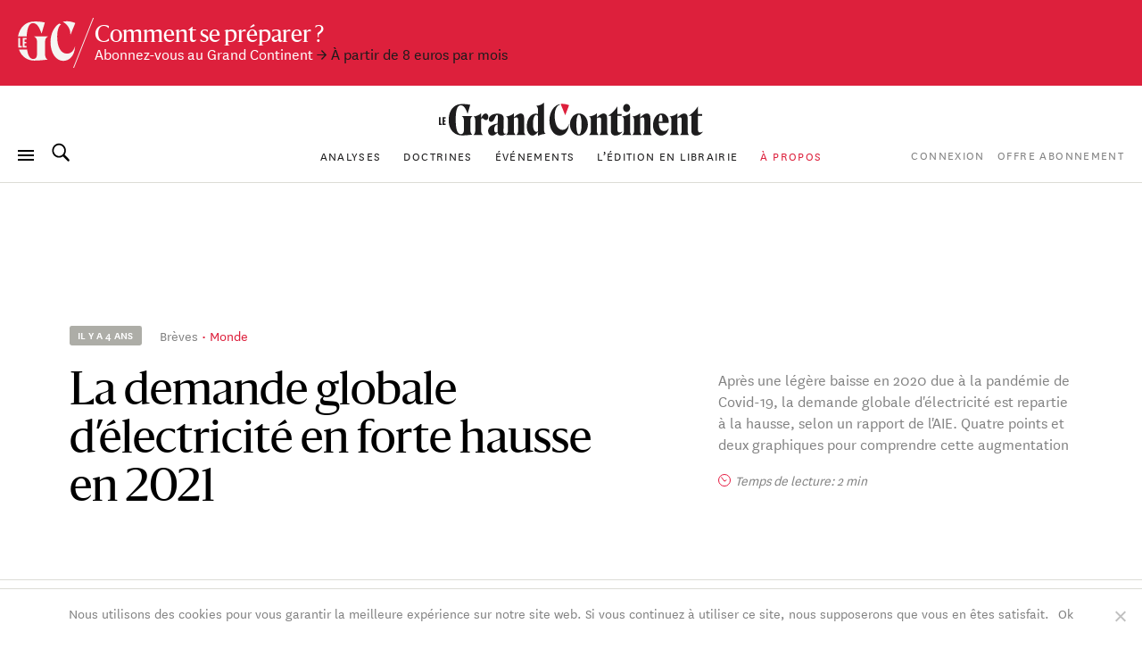

--- FILE ---
content_type: text/html; charset=UTF-8
request_url: https://legrandcontinent.eu/fr/2022/01/31/la-demande-globale-delectricite-a-fortement-augmente-en-2021/
body_size: 27292
content:
<!DOCTYPE html>
<html lang="fr-FR" class="overflow-x-hidden antialiased ">

<head>
  <script>
    window.EV_PAYWALL_ACTIVE = true;
  </script>
  <script>
    (function () {
      function getCookie(name) {
        return document.cookie
          .split('; ')
          .find(row => row.startsWith(name + '='))
          ?.split('=')[1];
      }
      const hasSession = !!getCookie('ev_ss');
      const userType = getCookie('evUserType');

      if (hasSession) {
        if (userType) {
          document.documentElement.classList.add('u-' + userType);
          window.userType = userType;
        } else {
          document.documentElement.classList.add('u-registered');
          window.userType = 'registered';
        }
      } else {
        document.documentElement.classList.add('u-guest');
        window.userType = 'guest';
      }
    })();
  </script>

  <!-- Google Tag Manager -->
  <script>
    (function(w, d, s, l, i) {
      w[l] = w[l] || [];
      w[l].push({
        'gtm.start': new Date().getTime(),
        event: 'gtm.js'
      });
      var f = d.getElementsByTagName(s)[0],
        j = d.createElement(s),
        dl = l != 'dataLayer' ? '&l=' + l : '';
      j.async = true;
      j.src =
        'https://www.googletagmanager.com/gtm.js?id=' + i + dl;
      f.parentNode.insertBefore(j, f);
    })(window, document, 'script', 'dataLayer', 'GTM-T5HPFZV');
  </script>
  <!-- End Google Tag Manager -->

  <meta charset="UTF-8">
  <meta name="viewport" content="width=device-width, initial-scale=1">
  <meta name="google-site-verification" content="XgHXDLWOxo-5wctIhDMAG8hN1ALBmIskDkuEXSEzpnc" />

  <link rel="apple-touch-icon" sizes="180x180" href="/apple-touch-icon.png">
  <link rel="icon" type="image/png" sizes="32x32" href="/favicon-32x32.png">
  <link rel="icon" type="image/png" sizes="16x16" href="/favicon-16x16.png">
  <link rel="mask-icon" href="/safari-pinned-tab.svg" color="#d60000">
  <meta name="msapplication-TileColor" content="#b91d47">
  <meta name="theme-color" content="#ffffff">

  <link rel="profile" href="https://gmpg.org/xfn/11">
  <link rel="pingback" href="https://legrandcontinent.eu/fr/xmlrpc.php">

  <meta name='robots' content='index, follow, max-image-preview:large, max-snippet:-1, max-video-preview:-1' />
	<style>img:is([sizes="auto" i], [sizes^="auto," i]) { contain-intrinsic-size: 3000px 1500px }</style>
	
	<!-- This site is optimized with the Yoast SEO plugin v26.1.1 - https://yoast.com/wordpress/plugins/seo/ -->
	<title>La demande globale d’électricité en forte hausse en 2021 | Le Grand Continent</title>
	<link rel="canonical" href="https://legrandcontinent.eu/fr/2022/01/31/la-demande-globale-delectricite-a-fortement-augmente-en-2021/" />
	<meta property="og:locale" content="fr_FR" />
	<meta property="og:type" content="article" />
	<meta property="og:title" content="La demande globale d’électricité en forte hausse en 2021 | Le Grand Continent" />
	<meta property="og:description" content="Après une légère baisse en 2020 due à la pandémie de Covid-19, la demande globale d&#039;électricité est repartie à la hausse, selon un rapport de l&#039;AIE. Quatre points et deux graphiques pour comprendre cette augmentation" />
	<meta property="og:url" content="https://legrandcontinent.eu/fr/2022/01/31/la-demande-globale-delectricite-a-fortement-augmente-en-2021/" />
	<meta property="og:site_name" content="Le Grand Continent" />
	<meta property="article:published_time" content="2022-01-30T23:00:00+00:00" />
	<meta property="article:modified_time" content="2022-01-31T17:04:03+00:00" />
	<meta property="og:image" content="https://legrandcontinent.eu/fr/wp-content/uploads/sites/2/2022/01/gc-énergie-scaled.jpg" />
	<meta property="og:image:width" content="2560" />
	<meta property="og:image:height" content="1447" />
	<meta property="og:image:type" content="image/jpeg" />
	<meta name="author" content="antoinecrouzet" />
	<meta name="twitter:card" content="summary_large_image" />
	<meta name="twitter:image" content="https://legrandcontinent.eu/fr/wp-content/uploads/sites/2/2022/01/gc-énergie-scaled.jpg" />
	<meta name="twitter:label1" content="Écrit par" />
	<meta name="twitter:data1" content="antoinecrouzet" />
	<meta name="twitter:label2" content="Durée de lecture estimée" />
	<meta name="twitter:data2" content="2 minutes" />
	<script type="application/ld+json" class="yoast-schema-graph">{"@context":"https://schema.org","@graph":[{"@type":"WebPage","@id":"https://legrandcontinent.eu/fr/2022/01/31/la-demande-globale-delectricite-a-fortement-augmente-en-2021/","url":"https://legrandcontinent.eu/fr/2022/01/31/la-demande-globale-delectricite-a-fortement-augmente-en-2021/","name":"La demande globale d’électricité en forte hausse en 2021 | Le Grand Continent","isPartOf":{"@id":"https://legrandcontinent.eu/fr/#website"},"primaryImageOfPage":{"@id":"https://legrandcontinent.eu/fr/2022/01/31/la-demande-globale-delectricite-a-fortement-augmente-en-2021/#primaryimage"},"image":{"@id":"https://legrandcontinent.eu/fr/2022/01/31/la-demande-globale-delectricite-a-fortement-augmente-en-2021/#primaryimage"},"thumbnailUrl":"https://legrandcontinent.eu/fr/wp-content/uploads/sites/2/2022/01/SIPA_Shutterstock40841729_000001-scaled.jpg","datePublished":"2022-01-30T23:00:00+00:00","dateModified":"2022-01-31T17:04:03+00:00","author":{"@id":"https://legrandcontinent.eu/fr/#/schema/person/ee462dd0600baa2d22814bab6037fcff"},"breadcrumb":{"@id":"https://legrandcontinent.eu/fr/2022/01/31/la-demande-globale-delectricite-a-fortement-augmente-en-2021/#breadcrumb"},"inLanguage":"fr-FR","potentialAction":[{"@type":"ReadAction","target":["https://legrandcontinent.eu/fr/2022/01/31/la-demande-globale-delectricite-a-fortement-augmente-en-2021/"]}]},{"@type":"ImageObject","inLanguage":"fr-FR","@id":"https://legrandcontinent.eu/fr/2022/01/31/la-demande-globale-delectricite-a-fortement-augmente-en-2021/#primaryimage","url":"https://legrandcontinent.eu/fr/wp-content/uploads/sites/2/2022/01/SIPA_Shutterstock40841729_000001-scaled.jpg","contentUrl":"https://legrandcontinent.eu/fr/wp-content/uploads/sites/2/2022/01/SIPA_Shutterstock40841729_000001-scaled.jpg","width":2560,"height":1707,"caption":"Mandatory Credit: Photo by Gary Coronado/Los Angeles Times/Shutterstock (11854880a) Parque Eolico Santa Catarina, a power station with eight wind turbines used to produce electricity, is located along Federal HWY 40 on Friday, March 26, 2021 in Santa Catarina, Nuevo Leon. There are eight wind turbines with each one having the capability of producing 2.75 megawatts of electricity. The wind power station came online May 2013. It provides electricity to the Federal Electricity Commission (CFE), the state-owned electric utility of Mexico. It is located northwest of the Monterrey metropolitan area. Mexico once embraced renewable energies. Now President Andres Manuel Lopez Obrador is doubling down on dirty fossil fuels such as coal. (Gary Coronado / Los Angeles Times) Mexico once embraced renewable energies. Now President Andres Manuel Lopez Obrador is doubling down on dirty fossil fuels such as coal. miners in Sabinas, Coahuila, Santa Catarina, Nuevo Leon, Mexico - 26 Mar 2021/shutterstock_editorial_Mexico_once_embraced_renewable_11854880a//2104121914"},{"@type":"BreadcrumbList","@id":"https://legrandcontinent.eu/fr/2022/01/31/la-demande-globale-delectricite-a-fortement-augmente-en-2021/#breadcrumb","itemListElement":[{"@type":"ListItem","position":1,"name":"Accueil","item":"https://legrandcontinent.eu/fr/"},{"@type":"ListItem","position":2,"name":"La demande globale d’électricité en forte hausse en 2021"}]},{"@type":"WebSite","@id":"https://legrandcontinent.eu/fr/#website","url":"https://legrandcontinent.eu/fr/","name":"Le Grand Continent","description":"L&#039;échelle pertinente","potentialAction":[{"@type":"SearchAction","target":{"@type":"EntryPoint","urlTemplate":"https://legrandcontinent.eu/fr/?s={search_term_string}"},"query-input":{"@type":"PropertyValueSpecification","valueRequired":true,"valueName":"search_term_string"}}],"inLanguage":"fr-FR"},{"@type":"Person","@id":"https://legrandcontinent.eu/fr/#/schema/person/ee462dd0600baa2d22814bab6037fcff","name":"antoinecrouzet","image":{"@type":"ImageObject","inLanguage":"fr-FR","@id":"https://legrandcontinent.eu/fr/#/schema/person/image/","url":"https://secure.gravatar.com/avatar/329b17fa4fbf90afa92f6cb149268531?s=96&d=mm&r=g","contentUrl":"https://secure.gravatar.com/avatar/329b17fa4fbf90afa92f6cb149268531?s=96&d=mm&r=g","caption":"antoinecrouzet"}}]}</script>
	<!-- / Yoast SEO plugin. -->


<link rel='dns-prefetch' href='//datawrapper.dwcdn.net' />

<link rel="alternate" type="application/rss+xml" title="Le Grand Continent &raquo; Flux" href="https://legrandcontinent.eu/fr/feed/" />
<style id='wp-emoji-styles-inline-css' type='text/css'>

	img.wp-smiley, img.emoji {
		display: inline !important;
		border: none !important;
		box-shadow: none !important;
		height: 1em !important;
		width: 1em !important;
		margin: 0 0.07em !important;
		vertical-align: -0.1em !important;
		background: none !important;
		padding: 0 !important;
	}
</style>
<link rel='stylesheet' id='wp-block-library-css' href='https://legrandcontinent.eu/fr/wp-includes/css/dist/block-library/style.min.css?ver=bec92f06c78eaca8515f3a70e878c0e6' type='text/css' media='all' />
<style id='safe-svg-svg-icon-style-inline-css' type='text/css'>
.safe-svg-cover{text-align:center}.safe-svg-cover .safe-svg-inside{display:inline-block;max-width:100%}.safe-svg-cover svg{height:100%;max-height:100%;max-width:100%;width:100%}

</style>
<style id='classic-theme-styles-inline-css' type='text/css'>
/*! This file is auto-generated */
.wp-block-button__link{color:#fff;background-color:#32373c;border-radius:9999px;box-shadow:none;text-decoration:none;padding:calc(.667em + 2px) calc(1.333em + 2px);font-size:1.125em}.wp-block-file__button{background:#32373c;color:#fff;text-decoration:none}
</style>
<style id='global-styles-inline-css' type='text/css'>
:root{--wp--preset--aspect-ratio--square: 1;--wp--preset--aspect-ratio--4-3: 4/3;--wp--preset--aspect-ratio--3-4: 3/4;--wp--preset--aspect-ratio--3-2: 3/2;--wp--preset--aspect-ratio--2-3: 2/3;--wp--preset--aspect-ratio--16-9: 16/9;--wp--preset--aspect-ratio--9-16: 9/16;--wp--preset--gradient--vivid-cyan-blue-to-vivid-purple: linear-gradient(135deg,rgba(6,147,227,1) 0%,rgb(155,81,224) 100%);--wp--preset--gradient--light-green-cyan-to-vivid-green-cyan: linear-gradient(135deg,rgb(122,220,180) 0%,rgb(0,208,130) 100%);--wp--preset--gradient--luminous-vivid-amber-to-luminous-vivid-orange: linear-gradient(135deg,rgba(252,185,0,1) 0%,rgba(255,105,0,1) 100%);--wp--preset--gradient--luminous-vivid-orange-to-vivid-red: linear-gradient(135deg,rgba(255,105,0,1) 0%,rgb(207,46,46) 100%);--wp--preset--gradient--very-light-gray-to-cyan-bluish-gray: linear-gradient(135deg,rgb(238,238,238) 0%,rgb(169,184,195) 100%);--wp--preset--gradient--cool-to-warm-spectrum: linear-gradient(135deg,rgb(74,234,220) 0%,rgb(151,120,209) 20%,rgb(207,42,186) 40%,rgb(238,44,130) 60%,rgb(251,105,98) 80%,rgb(254,248,76) 100%);--wp--preset--gradient--blush-light-purple: linear-gradient(135deg,rgb(255,206,236) 0%,rgb(152,150,240) 100%);--wp--preset--gradient--blush-bordeaux: linear-gradient(135deg,rgb(254,205,165) 0%,rgb(254,45,45) 50%,rgb(107,0,62) 100%);--wp--preset--gradient--luminous-dusk: linear-gradient(135deg,rgb(255,203,112) 0%,rgb(199,81,192) 50%,rgb(65,88,208) 100%);--wp--preset--gradient--pale-ocean: linear-gradient(135deg,rgb(255,245,203) 0%,rgb(182,227,212) 50%,rgb(51,167,181) 100%);--wp--preset--gradient--electric-grass: linear-gradient(135deg,rgb(202,248,128) 0%,rgb(113,206,126) 100%);--wp--preset--gradient--midnight: linear-gradient(135deg,rgb(2,3,129) 0%,rgb(40,116,252) 100%);--wp--preset--font-size--small: 13px;--wp--preset--font-size--medium: 20px;--wp--preset--font-size--large: 36px;--wp--preset--font-size--x-large: 42px;--wp--preset--font-size--normal: 16px;--wp--preset--spacing--20: 0.44rem;--wp--preset--spacing--30: 0.67rem;--wp--preset--spacing--40: 1rem;--wp--preset--spacing--50: 1.5rem;--wp--preset--spacing--60: 2.25rem;--wp--preset--spacing--70: 3.38rem;--wp--preset--spacing--80: 5.06rem;--wp--preset--shadow--natural: 6px 6px 9px rgba(0, 0, 0, 0.2);--wp--preset--shadow--deep: 12px 12px 50px rgba(0, 0, 0, 0.4);--wp--preset--shadow--sharp: 6px 6px 0px rgba(0, 0, 0, 0.2);--wp--preset--shadow--outlined: 6px 6px 0px -3px rgba(255, 255, 255, 1), 6px 6px rgba(0, 0, 0, 1);--wp--preset--shadow--crisp: 6px 6px 0px rgba(0, 0, 0, 1);}:where(.is-layout-flex){gap: 0.5em;}:where(.is-layout-grid){gap: 0.5em;}body .is-layout-flex{display: flex;}.is-layout-flex{flex-wrap: wrap;align-items: center;}.is-layout-flex > :is(*, div){margin: 0;}body .is-layout-grid{display: grid;}.is-layout-grid > :is(*, div){margin: 0;}:where(.wp-block-columns.is-layout-flex){gap: 2em;}:where(.wp-block-columns.is-layout-grid){gap: 2em;}:where(.wp-block-post-template.is-layout-flex){gap: 1.25em;}:where(.wp-block-post-template.is-layout-grid){gap: 1.25em;}.has-vivid-cyan-blue-to-vivid-purple-gradient-background{background: var(--wp--preset--gradient--vivid-cyan-blue-to-vivid-purple) !important;}.has-light-green-cyan-to-vivid-green-cyan-gradient-background{background: var(--wp--preset--gradient--light-green-cyan-to-vivid-green-cyan) !important;}.has-luminous-vivid-amber-to-luminous-vivid-orange-gradient-background{background: var(--wp--preset--gradient--luminous-vivid-amber-to-luminous-vivid-orange) !important;}.has-luminous-vivid-orange-to-vivid-red-gradient-background{background: var(--wp--preset--gradient--luminous-vivid-orange-to-vivid-red) !important;}.has-very-light-gray-to-cyan-bluish-gray-gradient-background{background: var(--wp--preset--gradient--very-light-gray-to-cyan-bluish-gray) !important;}.has-cool-to-warm-spectrum-gradient-background{background: var(--wp--preset--gradient--cool-to-warm-spectrum) !important;}.has-blush-light-purple-gradient-background{background: var(--wp--preset--gradient--blush-light-purple) !important;}.has-blush-bordeaux-gradient-background{background: var(--wp--preset--gradient--blush-bordeaux) !important;}.has-luminous-dusk-gradient-background{background: var(--wp--preset--gradient--luminous-dusk) !important;}.has-pale-ocean-gradient-background{background: var(--wp--preset--gradient--pale-ocean) !important;}.has-electric-grass-gradient-background{background: var(--wp--preset--gradient--electric-grass) !important;}.has-midnight-gradient-background{background: var(--wp--preset--gradient--midnight) !important;}.has-small-font-size{font-size: var(--wp--preset--font-size--small) !important;}.has-medium-font-size{font-size: var(--wp--preset--font-size--medium) !important;}.has-large-font-size{font-size: var(--wp--preset--font-size--large) !important;}.has-x-large-font-size{font-size: var(--wp--preset--font-size--x-large) !important;}
:where(.wp-block-post-template.is-layout-flex){gap: 1.25em;}:where(.wp-block-post-template.is-layout-grid){gap: 1.25em;}
:where(.wp-block-columns.is-layout-flex){gap: 2em;}:where(.wp-block-columns.is-layout-grid){gap: 2em;}
:root :where(.wp-block-pullquote){font-size: 1.5em;line-height: 1.6;}
</style>
<link rel='stylesheet' id='cookie-notice-front-css' href='https://legrandcontinent.eu/fr/wp-content/plugins/cookie-notice/css/front.min.css?ver=2.5.5' type='text/css' media='all' />
<link rel='stylesheet' id='wp-smart-crop-renderer-css' href='https://legrandcontinent.eu/fr/wp-content/plugins/wp-smartcrop/css/image-renderer.css?ver=2.0.10' type='text/css' media='all' />
<link rel='stylesheet' id='lgc-style-css' href='https://legrandcontinent.eu/fr/wp-content/themes/lgc/style.css?ver=5.3.2' type='text/css' media='all' />
<style id='lgc-style-inline-css' type='text/css'>
.events-link::before { content: "4"; };
</style>
<link rel='stylesheet' id='wp-pagenavi-css' href='https://legrandcontinent.eu/fr/wp-content/plugins/wp-pagenavi/pagenavi-css.css?ver=2.70' type='text/css' media='all' />
<link rel='stylesheet' id='evolok-css-css' href='https://legrandcontinent.eu/fr/wp-content/themes/lgc/assets/evolok/ev-em.min.css' type='text/css' media='all' />
<link rel='stylesheet' id='theme-css-css' href='https://legrandcontinent.eu/fr/wp-content/themes/lgc/public/bundle.ae0a94762c72fb630060.css' type='text/css' media='all' />
<script type="text/javascript" src="https://legrandcontinent.eu/fr/wp-includes/js/jquery/jquery.min.js?ver=3.7.1" id="jquery-core-js"></script>
<script type="text/javascript" src="https://legrandcontinent.eu/fr/wp-includes/js/jquery/jquery-migrate.min.js?ver=3.4.1" id="jquery-migrate-js"></script>
<script type="text/javascript" src="https://datawrapper.dwcdn.net/lib/embed.min.js?ver=1" id="datawrapper-js"></script>
<script src="https://legrandcontinent.eu/fr/wp-content/themes/lgc/assets/evolok/ev-em.min.js?ver=bec92f06c78eaca8515f3a70e878c0e6" defer></script><script src="https://legrandcontinent.eu/fr/wp-content/themes/lgc/assets/evolok/ev-custom-article.js?ver=1768390691" defer></script><link rel="https://api.w.org/" href="https://legrandcontinent.eu/fr/wp-json/" /><link rel="alternate" title="JSON" type="application/json" href="https://legrandcontinent.eu/fr/wp-json/wp/v2/posts/129962" /><link rel="EditURI" type="application/rsd+xml" title="RSD" href="https://legrandcontinent.eu/fr/xmlrpc.php?rsd" />

<link rel='shortlink' href='https://legrandcontinent.eu/fr/?p=129962' />
<link rel="alternate" title="oEmbed (JSON)" type="application/json+oembed" href="https://legrandcontinent.eu/fr/wp-json/oembed/1.0/embed?url=https%3A%2F%2Flegrandcontinent.eu%2Ffr%2F2022%2F01%2F31%2Fla-demande-globale-delectricite-a-fortement-augmente-en-2021%2F" />
<link rel="alternate" title="oEmbed (XML)" type="text/xml+oembed" href="https://legrandcontinent.eu/fr/wp-json/oembed/1.0/embed?url=https%3A%2F%2Flegrandcontinent.eu%2Ffr%2F2022%2F01%2F31%2Fla-demande-globale-delectricite-a-fortement-augmente-en-2021%2F&#038;format=xml" />
<link rel="icon" href="https://legrandcontinent.eu/fr/wp-content/uploads/sites/2/2021/03/cropped-Capture-décran-2021-03-20-à-19.21.51-32x32.png" sizes="32x32" />
<link rel="icon" href="https://legrandcontinent.eu/fr/wp-content/uploads/sites/2/2021/03/cropped-Capture-décran-2021-03-20-à-19.21.51-192x192.png" sizes="192x192" />
<link rel="apple-touch-icon" href="https://legrandcontinent.eu/fr/wp-content/uploads/sites/2/2021/03/cropped-Capture-décran-2021-03-20-à-19.21.51-180x180.png" />
<meta name="msapplication-TileImage" content="https://legrandcontinent.eu/fr/wp-content/uploads/sites/2/2021/03/cropped-Capture-décran-2021-03-20-à-19.21.51-270x270.png" />
    <meta name="generator" content="WP Rocket 3.17.3.1" data-wpr-features="wpr_desktop" /></head>

<body class="post-template post-template-templates post-template-post-briefings post-template-templatespost-briefings-php single single-post postid-129962 single-format-standard  cookies-not-set paywall post-briefings" data-format="post-briefings" data-ev-type="lgc-ev-common">

  <!-- Google Tag Manager (noscript) -->
  <noscript><iframe src="https://www.googletagmanager.com/ns.html?id=GTM-T5HPFZV" height="0" width="0" style="display:none;visibility:hidden"></iframe></noscript>
  <!-- End Google Tag Manager (noscript) -->

  <div data-rocket-location-hash="29ccf98f054896b6f93ec33686d41ce1" id="fb-root"></div>
  <script async defer crossorigin="anonymous" src="https://connect.facebook.net/fr_FR/sdk.js#xfbml=1&autoLogAppEvents=1&version=v6.0&appId=204320904219309"></script>
  

  
                <style>
        :root {
          --color-banner: #dd203c !important;
        }
      </style>
      <a id="main-banner" href="https://legrandcontinent.eu/fr/offre-abonnement/" style="background-color: var(--color-banner);" class=" non-subscribers-only  flex w-full py-4 px-4 relative no-underline text-white items-center banner-obs">
        <img class="hidden lg:block" style="width:86px; height:auto;" src="https://legrandcontinent.eu/fr/wp-content/themes/lgc/assets/media/gc-m-fr.svg?a=0" />
        <span class="leading-4 mt-1">
          <span class="font-display text-xl block">Comment se préparer ?</span>
                

                      <span class="font-sans text-sm">
              Abonnez-vous au Grand Continent              
              <span class="text-black mr-2 block lg:inline-block">→ À partir de 8 euros par mois</span>            </span>
                  </span>
      </a>
    
    <header id="masthead" role="banner">
      <div class="search-box bg-white max-h-0 overflow-hidden opacity-0 absolute top-0 w-full border-b border-grey-lighter h-13 z-50 flex justify-center items-center">
        <button class="js-close-search button-menu button-search-close bg-white is-active !absolute left-0 ml-4">
          <span class="button-menu__icon"></span>
        </button>

        	<form class="w-2/5 relative" method="get" id="searchform" action="https://legrandcontinent.eu/fr/" role="search">
		<input class="w-full font-sans text-2xl text-grey tracking-tight text-center focus:outline-none"  id="searchform-input" type="search" name="s" placeholder="Rechercher" aria-label="Rechercher">
		<button class="hidden absolute top-0 left-0 h-full" type="submit">Rechercher</button>
	</form>

      </div>

      <div class="menu-bar my-3 px-4 flex items-center justify-center flex-wrap md:justify-between lg:mb-0 lg:mt-4 ">

        <div class="absolute left-0 ml-4u left-nav flex justify-start items-center md:relative md:ml-0 md:w-18">
          <button class="js-menu button-menu">
            <span class="button-menu__icon"></span>
          </button>
          <button class="js-search focus:outline-none button-search mx-3 hidden lg:block">
            <svg class="icon-search w-6 h-6 align-middle -mt-3 relative fill-current">
              <use xlink:href="https://legrandcontinent.eu/fr/wp-content/themes/lgc/assets/media/symbol-defs-2.svg#icon-search"></use>
            </svg>
          </button>
          <!--
				<div class="hidden lang-select-container fixed bottom-0 left-0 z-50 mb-2 ml-4 items-center sm:hidden lg:mx-0 lg:my-0 lg:z-0 lg:relative lg:flex">
					<select id="lang-select" class="font-sans text-2xs text-black tracking-wider">
						<option value="#FRA">FRA </option>
						<option value="#ITA">ITA </option>
						<option value="#ENG">ENG </option>
					</select>
				</div>
				-->
        </div>

        <div class="center-nav main-menu text-center leading-4 hidden lg:block">
          <nav>
            <div id="navbar-toggler-target">
              <ul class="">
                <li id="menu-item-17294" class="menu-item menu-item-type-custom menu-item-object-custom menu-item-17294 nav-item inline-block"><a href="https://legrandcontinent.eu/fr/actu-breves/" class="no-underline font-sans uppercase text-2xs tracking-wider text-grey mx-2 inline-block hover:text-red">Analyses</a></li>
<li id="menu-item-25773" class="menu-item menu-item-type-custom menu-item-object-custom menu-item-25773 nav-item inline-block"><a href="https://legrandcontinent.eu/fr/doctrine/" class="no-underline font-sans uppercase text-2xs tracking-wider text-grey mx-2 inline-block hover:text-red">Doctrines</a></li>
<li id="menu-item-25745" class="events-link menu-item menu-item-type-custom menu-item-object-custom menu-item-25745 nav-item inline-block"><a href="https://legrandcontinent.eu/fr/evenements/" class="no-underline font-sans uppercase text-2xs tracking-wider text-grey mx-2 inline-block hover:text-red">Événements</a></li>
<li id="menu-item-25771" class="menu-item menu-item-type-custom menu-item-object-custom menu-item-25771 nav-item inline-block"><a href="https://legrandcontinent.eu/shop/produit/empire-de-lombre/" class="no-underline font-sans uppercase text-2xs tracking-wider text-grey mx-2 inline-block hover:text-red">L&rsquo;édition en librairie</a></li>
<li id="menu-item-81882" class="menu-red menu-item menu-item-type-post_type menu-item-object-page menu-item-81882 nav-item inline-block"><a href="https://legrandcontinent.eu/fr/a-propos/" class="no-underline font-sans uppercase text-2xs tracking-wider text-grey mx-2 inline-block hover:text-red">À propos</a></li>
              </ul>
            </div>
          </nav>
        </div>

        <div class="hidden order-last justify-end right-nav md:relative md:w-18 md:flex lg:order-0">
                      <ul class="user-menu whitespace-nowrap  font-sans uppercase tracking-wider text-grey text-2xs inline-block  ml-2">
            <li id="menu-item-303995" class="lgc-logged-out menu-item menu-item-type-post_type menu-item-object-page menu-item-303995"><a href="https://legrandcontinent.eu/fr/login/">Connexion</a></li>
<li id="menu-item-303996" class="lgc-logged-in menu-item menu-item-type-post_type menu-item-object-page menu-item-303996"><a href="https://legrandcontinent.eu/fr/dashboard/">Mon compte</a></li>
<li id="menu-item-303994" class="menu-item menu-item-type-post_type menu-item-object-page menu-item-303994"><a href="https://legrandcontinent.eu/fr/offre-abonnement/">Offre Abonnement</a></li>
        </ul>
            </div>
                  <div class="text-center order-0 w-3/5 lg:order-first lg:w-full" itemscope itemtype="http://schema.org/Organization">
            <a class="block no-underline mb-2 mx-auto sm:max-w-2xs" href="https://legrandcontinent.eu/fr/" rel="home">
              <svg class="main-logo" viewBox="0 0 300 38">
                <use xlink:href="https://legrandcontinent.eu/fr/wp-content/themes/lgc/assets/media/logo-lgc-fr.svg#lgc-logo"></use>
              </svg>
              <span itemprop="name" class="hidden">Le Grand Continent</span>
            </a>
          </div>
              </div>
              <hr class="header-separator my-0 border-b border-grey-lighter mt-4" />
      

    </header><!-- #masthead -->


    <!-- COMPRESSED HEADER  -->
  
  


  
  <!-- Evolok tag start -->
  <ev-engagement></ev-engagement>  <!-- Evolok tag end -->
<script>
    window.LIVE_COVERAGE = false;
</script>

<script>
  let obj = {
    theme: "Monde",
    format: "post-briefings",
    condition: "paywall",
    page_type: "article",
    content_language: "fr_FR",
    publication_month: "01",
    publication_year: "2022",
    content_author: "",

  }
  dataLayer.push(obj);
  console.log(obj)
</script>




        <div data-rocket-location-hash="0322d710534c4d5fb4dc587b04b9c0b1" class="wrapper">
          <div id="content" class="container mx-auto pb-16 mx-auto">
          
          <section id="primary" class="" >
            <article data-id="129962" data-format="post-briefings" id="post-129962" class="flex flex-wrap lg:block post-129962 post type-post status-publish format-standard hentry category-uncategorised geo-monde">
              
                
                  <header>
                    <div class="flex row flex-wrap lg:flex-nowrap">

                      <div
                        class="flex flex-wrap col w-full md:w-4/5 md:mx-auto lg:w-5/8 pb-4 lg:pb-15 pt-11 lg:pt-32 xl:w-1/2 xl:mr-0">
                        <div class="flex w-full items-center mb-5">
                          <time
                            class="time-block inline-block whitespace-nowrap font-sans rounded-sm font-semibold text-3xs uppercase bg-grey-light text-white px-2 py-1 mr-4">
                            il y a 4 ans                          </time>
                          <div class="w-full font-sans">
                            <a href="https://legrandcontinent.eu/fr/actu-breves"
                              class="no-underline text-grey text-xs leading-5 hover:text-red transition-c">Brèves</a>
                                                          <a href="https://legrandcontinent.eu/fr/geo/monde/"
                                class="dot-before no-underline text-red text-xs leading-5 hover:text-red-h transition-c">Monde</a>
                                                      </div>
                        </div>
                        <h1
                          class="w-full font-display font-normal text-4xl leading-9 md:text-5xl md:leading-11 md:max-w-sm">
                                                    La demande globale d’électricité en forte hausse en 2021                        </h1>
                      </div>
                                              <div
                          class="col w-full md:w-4/5 md:mx-auto lg:mt-10 lg:pt-32 lg:w-3/8 lg:pb-15 xl:w-3/10 xl:mr-auto xl:ml-0 text-grey font-sans">
                          <div class="incipit text-sm leading-5">
                                                          Après une légère baisse en 2020 due à la pandémie de Covid-19, la demande globale d'électricité est repartie à la hausse, selon un rapport de l'AIE. Quatre points et deux graphiques pour comprendre cette augmentation                                                      </div>
                          <div class="flex items-center mt-4">
                            <svg width="14" height="14" viewBox="0 0 14 14" fill="none" xmlns="http://www.w3.org/2000/svg">
                              <circle cx="7" cy="7" r="6.5" stroke="#E5173E" />
                              <path d="M3.5 3.5L7 8.16667L9.33333 6.61111" stroke="#E5173E" />
                            </svg>
                                                        <p class="ml-1 text-xs italic">Temps de lecture:
                              2 min</p>
                          </div>
                        </div>

                                          </div>

                  </header><!-- header -->

                
                
                                  <hr class="hidden my-0 lg:block lg:-mx-4u lg:border-b lg:border-grey-lighter" />
                              

              <div class="pt-4 md:pt-6 lg:pt-16 w-full">
                <div class="full-article">
                  <div class="">


                    
                            <div class="article-body row lg:flex flex-wrap justify-end article-blocks-layuot text-styled">

                              <div                                 class="col w-full mb-6 md:w-1/3 md:float-left md:pt-2 md:mr-1u md:relative lg:static z-20 md:mb-2u lg:h-px lg:float-none lg:w-1/4 lg:m-0 lg:-mr-1/4 xl:w-1/5 xl:ml-1/10 xl:-mr-3/10">
                                                                <div class="wider-side bg-white">
                                  <dl
                                    class="post-meta-box flex flex-wrap items-top border-grey-lighter border-b post-meta relative z-20">
                                    
                                    
                                                                          <dt
                                        class="inline-block py-1 leading-5 w-1/5 sm:1/6 xl:w-3/10 flex items-top font-sans text-3xs text-grey tracking-wider uppercase border-grey-lighter border-t">
                                        Image                                      </dt>
                                      <dd
                                        class="inline-block w-4/5 sm:5/6 xl:w-7/10 pl-1u lg:pl-0 flex-grow  py-1 font-sans text-xs leading-5 border-grey-lighter border-t">
                                                                                  <span class="text-grey pr-1">© Gary Coronado</span>
                                                                                                                      </dd>
                                    
                                    <dt
                                      class="inline-block py-1 leading-5 w-1/5 sm:1/6 xl:w-3/10 flex items-top font-sans text-3xs text-grey tracking-wider uppercase border-grey-lighter border-t">
                                      Date                                    </dt>
                                    <dd
                                      class="inline-block w-4/5 sm:5/6 xl:w-7/10 pl-1u lg:pl-0 flex-grow  py-1 font-sans text-xs leading-5 border-grey-lighter border-t">
                                      <span class="text-red no-underline">
                                        <time datetime="2022-01-31T00:00:00+01:00">31 janvier 2022</time>                                      </span>
                                    </dd>
                                  </dl>

                                  <div class="side-action-btns mt-2 flex space-x-2 mt-4">
                                    <button class="userAction saveAction savePostDisabled btn btn-outline btn-outline-red flex items-center justify-center w-1/2 dsdsa"
  data-savepostnonce="1b1d0ef3e0"
  data-postID="129962">
  <svg class="status_done mr-2" width="14" height="12" viewBox="0 0 14 12" fill="none" xmlns="http://www.w3.org/2000/svg">
    <path d="M7.00003 11.4499L1.48003 6.4499C-1.51997 3.4499 2.89003 -2.3101 7.00003 2.3499C11.11 -2.3101 15.5 3.4699 12.52 6.4499L7.00003 11.4499Z" stroke="currentColor" />
  </svg>
  <svg class="mobile_status_pre hidden" width="13" height="13" viewBox="0 0 13 13" fill="none" xmlns="http://www.w3.org/2000/svg">
    <line x1="6.75" y1="0.75" x2="6.75" y2="12" stroke="white" stroke-width="1.5" stroke-linecap="round" />
    <line x1="12" y1="6.75" x2="0.75" y2="6.75" stroke="white" stroke-width="1.5" stroke-linecap="round" />
  </svg>
  <span class="status_pre">Ajouter</span>
  <span class="status_done">Article ajouté</span>
</button>
<button class="userAction generatePdfAction generatePdfDisabled btn btn-outline btn-outline-red flex items-center justify-center w-1/2"
  data-pdfnonce="cc4a975837"
  data-postID="129962">
  <svg class="status_load mr-1" width="16px" height="16px" viewBox="0 0 100 100" xmlns="http://www.w3.org/2000/svg" xmlns:xlink="http://www.w3.org/1999/xlink" preserveAspectRatio="xMidYMid">
    <circle cx="50" cy="50" fill="none" stroke="#ffffff" stroke-width="10" r="33" stroke-dasharray="155.50883635269477 53.83627878423159">
      <animateTransform attributeName="transform" type="rotate" repeatCount="indefinite" dur="1s" values="0 50 50;360 50 50" keyTimes="0;1"></animateTransform>
    </circle>
  </svg>
  <svg class="mobile_status_pre hidden" width="9" height="15" viewBox="0 0 9 15" fill="none" xmlns="http://www.w3.org/2000/svg">
    <path d="M1.51367 7.15381L4.5906 10.2307L7.66752 7.15381" stroke="currentColor" stroke-linecap="round" stroke-linejoin="round" />
    <path d="M4.58984 1V10.2308" stroke="currentColor" stroke-linecap="round" stroke-linejoin="round" />
    <path d="M1 14.3335H8.17949" stroke="currentColor" stroke-linecap="round" stroke-linejoin="round" />
  </svg>
  <span class="status_pre">Télécharger le PDF</span>
  <span class="status_load">En cours</span>
</button>                                  </div>

                                  <dl
                                    class="post-meta-box flex flex-wrap items-top border-grey-lighter border-b post-meta relative z-20 mt-4">
                                    <dt
                                      class="partager inline-block py-1 leading-5 w-1/5 sm:1/6 xl:w-3/10 flex items-top font-sans text-3xs text-grey tracking-wider uppercase border-grey-lighter border-t">
                                      Partager                                    </dt>
                                    <dd
                                      class="partager inline-block w-4/5 sm:5/6 xl:w-7/10 pl-1u lg:pl-0 flex-grow  py-1 font-sans text-xs leading-5 border-grey-lighter border-t">
                                      <a target="_blank" data-social="twitter"
                                        class="text-red no-underline inline-block w-4 h-4 mr-2" target="_blank"
                                        href="//twitter.com/intent/tweet/?text=La+demande+globale+d%E2%80%99%C3%A9lectricit%C3%A9+en+forte+hausse+en+2021&amp;url=https%3A%2F%2Flegrandcontinent.eu%2Ffr%2F2022%2F01%2F31%2Fla-demande-globale-delectricite-a-fortement-augmente-en-2021%2F"><svg
                                          class="align-middle w-full h-full fill-current">
                                          <use
                                            xlink:href="https://legrandcontinent.eu/fr/wp-content/themes/lgc/assets/media/symbol-defs-2.svg#icon-twitter" />
                                        </svg></a>
                                      <a target="_blank" data-social="facebook"
                                        class="text-red no-underline inline-block w-4 h-4 mr-2" target="_blank"
                                        href="//facebook.com/sharer/sharer.php?u=https%3A%2F%2Flegrandcontinent.eu%2Ffr%2F2022%2F01%2F31%2Fla-demande-globale-delectricite-a-fortement-augmente-en-2021%2F"><svg
                                          class="align-middle w-full h-full fill-current">
                                          <use
                                            xlink:href="https://legrandcontinent.eu/fr/wp-content/themes/lgc/assets/media/symbol-defs-2.svg#icon-facebook" />
                                        </svg></a>
                                      <a target="_blank" data-social="linkedin"
                                        class="text-red no-underline inline-block w-4 h-4 mr-2" target="_blank"
                                        href="//www.linkedin.com/shareArticle?title=La+demande+globale+d%E2%80%99%C3%A9lectricit%C3%A9+en+forte+hausse+en+2021&amp;url=https%3A%2F%2Flegrandcontinent.eu%2Ffr%2F2022%2F01%2F31%2Fla-demande-globale-delectricite-a-fortement-augmente-en-2021%2F"><svg
                                          class="align-middle w-full h-full fill-current">
                                          <use
                                            xlink:href="https://legrandcontinent.eu/fr/wp-content/themes/lgc/assets/media/symbol-defs-2.svg#icon-linkedin" />
                                        </svg></a>


                                    </dd>
                                    <div class="tooltip-box">
                                      <div class="p-3 in-page-cta">
                                        <p class="font-sans text-black text-xs lg:text-2xs">
                                          Abonnez-vous pour télécharger cet article en format PDF                                        </p>
                                        <a href="https://legrandcontinent.eu/fr/2022/01/31/la-demande-globale-delectricite-a-fortement-augmente-en-2021/"
                                          class="btn-subscribe flex no-underline mt-4">
                                          <span
                                            class="circle flex justify-center items-center font-sans font-normal bg-red text-white w-5 h-5 text-center rounded-full mr-2">
                                            <span class="relative arrow leading-0 text-white">→</span>
                                          </span>
                                          <span
                                            class="relative button text-left bg-transparent font-sans font-semibold text-sm text-red focus:outline-none cursor-pointer">
                                            S'abonner                                          </span>
                                        </a>
                                      </div>
                                    </div>
                                  </dl>


                                </div>


                                






                              </div><!-- .entry-meta -->
                            
                            

                            
<ul class="wp-block-list"><li>L’année 2021 a vu la demande globale d’électricité augmenter de 6&#160;%, après une baisse de celle-ci en 2020, selon le dernier rapport de l’Agence internationale de l’énergie (AIE). Cette forte demande d’électricité est liée à la reprise économique mondiale et le secteur industriel en est le plus grand moteur. Environ la moitié de cette augmentation est due à la forte demande chinoise.</li></ul>



<div class="iframe-container wp-block-image wp-block-image-large  iframe-dw">
	<div>
		<iframe class="absolute w-full h-full pin-t pin-l" title="titolo" aria-label="Interactive line chart" src="//datawrapper.dwcdn.net/SnYAg/2/ " scrolling="no" frameborder="0" ></iframe>
	</div>
</div>



<ul class="wp-block-list"><li>L’année 2021 a vu la demande globale d’électricité augmenter de 6&#160;%, après une baisse de celle-ci en 2020, selon le dernier rapport de l’Agence internationale de l’énergie (AIE). Cette forte demande d’électricité est liée à la reprise économique mondiale et le secteur industriel en est le plus grand moteur. Environ la moitié de cette augmentation est due à la forte demande chinoise.&nbsp;</li></ul>



<ul class="wp-block-list"><li>Le charbon est responsable de plus de la moitié de l’augmentation de la demande globale. L’électricité produite à partir du charbon a augmenté de 9&#160;%, la plus forte croissance du secteur depuis 2011, entraînant une hausse record des émissions de CO2 liées à la production d’électricité. La production issue d’énergies renouvelables s’est accru de 6&#160;%, tandis que la croissance de la production électrique issue du nucléaire a été de 3,5&#160;%.&nbsp;</li></ul>



<ul class="wp-block-list"><li>Pour la période 2022-2024, l’AIE table sur une croissance moyenne de la demande d’électricité de 2,7&#160;%. Les énergies renouvelables devraient participer à 90&#160;% de cette croissance, contre seulement 4&#160;% pour le nucléaire.&nbsp;</li></ul>



<ul class="wp-block-list"><li>La production d&rsquo;électricité issue d’énergies fossiles devrait stagner pendant cette période. L’utilisation du charbon devrait diminuer légèrement, tandis que la baisse de l’utilisation du gaz en Europe et aux États-Unis sera compensée par l’utilisation de celui-ci en Chine et en Inde.&nbsp;</li></ul>



<div class="iframe-container wp-block-image wp-block-image-large  iframe-dw">
	<div>
		<iframe class="absolute w-full h-full pin-t pin-l" title="titolo" aria-label="Interactive line chart" src="//datawrapper.dwcdn.net/LfZkH/2/" scrolling="no" frameborder="0" ></iframe>
	</div>
</div>



<ul class="wp-block-list"><li>Dans ses prévisions l’AIE estime que les émissions de CO2 du secteur énergétique ne devraient pas baisser et rester stables jusqu’en 2024. L’AIE souligne donc que les politiques mises en place dans le domaine énergétique ne sont pas suffisantes pour atteindre la neutralité carbone d’ici 2050.</li></ul>
                                                        <span id="end-content"></span>



                            

                            

                            

                            </div><!-- .article body -->
                            <div class="row flex">
                              <div
                                class="col w-full mb-6 md:w-1/3 md:float-left md:pt-2 md:mr-1u md:relative lg:static z-20 md:mb-2u lg:h-px lg:float-none lg:w-1/3 lg:m-0 lg:-mr-1/4 xl:w-1/4 xl:ml-1/10 xl:-mr-3/10">
                                <div class="hidden lg:block" id="x_pos"></div>
                              </div>
                            </div>
                            <div class="fixed inset-0 z-100" id="modal_notes">
                              <div id="modal_backdrop" class="absolute bg-grey-light inset-0 overflow-hidden"></div>

                              <div id="modal_content"
                                class="absolute bottom-0 left-0 right-0 bg-white shadow-md px-4u pt-4 pb-5 font-sans text-sm leading-5 text-red max-h-screen overflow-auto">
                                <span class="absolute font-semibold text-2xl right-0 top-0 mr-3 mt-0 cursor-pointer"
                                  id="modal_close">&times;</span>
                                <div id="modal_text">
                                  <span class="easy-footnote block -ml-1 mb-1 "><a><sup>3</sup></a></span>
                                  que de se focaliser sur l’affaiblissement des États-nations. Il faut parler du
                                </div>
                              </div>
                            </div>
                          </div> <!-- end content_restricted / allowed  -->
                        </div> <!-- full article -->


                      </div><!-- .entry-content -->


            </article><!-- #post-## -->


          </section><!-- #primary -->


          </div><!-- .container -->
        </div><!-- .wrapper -->

        <footer data-rocket-location-hash="7c6d83f6d1e6d2af81aaa215482bba76" class="overflow-hidden">

                      <div data-rocket-location-hash="1fb6feb7187960ee97019e6604a9d559" class="wrapper">
              <div data-rocket-location-hash="376465dfdfb98fe9b537015096041cfe" class="container mx-auto">
                <div class="relative row flex flex-wrap justify-center mb-22">
                  <div class="col w-full xl:w-4/5">
                    <span
                      class="font-sans text-black no-underline font-semibold text-sm lg:text-2xs tracking-wide uppercase">Brèves                      <!-- <span class="font-serif font-normal tracking-normal text-xs lg:text-2-5xs italic normal-case">Contenu premium</span> -->
                    </span>
                    <hr class="w-1/5 lg:w-3u m-0 mt-2 border-b-5 border-red " />
                    <hr class="w-full m-0 border-b border-grey-lighter " />
                  </div>
                  <div class="briefing-tax-carousel mb-6 sm:mb-10 lg:mb-0 col lg:px-0 w-full xl:w-4/5"
                    data-action="lgc_briefings_term" data-paged="2">
                    <article class="briefing-summary">
    <h3 class="font-sans font-semibold tracking-narrow text-md+ leading-5 sm:text-sm sm:leading-4">
        <a class="no-underline text-black hover:text-red transition-c" href="https://legrandcontinent.eu/fr/2026/02/03/le-niveau-de-vie-en-pologne-pourrait-depasser-celui-de-la-france-des-2034/" rel="bookmark">
                                        <span class="dot-after text-red">Données qui changent la donne</span>
                        <span class="hover-red">Le niveau de vie en Pologne pourrait dépasser celui de la France dès 2034<span>
        </a>
    </h3>
            <!-- <div></div> -->
        <div class="font-sans py-2 lg:py-3">
        <a href="https://legrandcontinent.eu/fr/2026/02/03/le-niveau-de-vie-en-pologne-pourrait-depasser-celui-de-la-france-des-2034/" class="no-underline text-grey text-xs leading-5">
            il y a 4 heures        </a>
    </div>
</article>
<article class="briefing-summary">
    <h3 class="font-sans font-semibold tracking-narrow text-md+ leading-5 sm:text-sm sm:leading-4">
        <a class="no-underline text-black hover:text-red transition-c" href="https://legrandcontinent.eu/fr/2026/02/03/economie-russe-que-signifie-laccord-entre-les-etats-unis-et-linde-pour-les-exportations-de-petrole-de-moscou/" rel="bookmark">
                                        <span class="dot-after text-red">Asie septentrionale</span>
                        <span class="hover-red">Économie russe&#160;: que signifie l’accord entre les États-Unis et l’Inde pour les exportations de pétrole de Moscou&#160;?<span>
        </a>
    </h3>
            <!-- <div></div> -->
        <div class="font-sans py-2 lg:py-3">
        <a href="https://legrandcontinent.eu/fr/2026/02/03/economie-russe-que-signifie-laccord-entre-les-etats-unis-et-linde-pour-les-exportations-de-petrole-de-moscou/" class="no-underline text-grey text-xs leading-5">
            il y a 10 heures        </a>
    </div>
</article>
<article class="briefing-summary">
    <h3 class="font-sans font-semibold tracking-narrow text-md+ leading-5 sm:text-sm sm:leading-4">
        <a class="no-underline text-black hover:text-red transition-c" href="https://legrandcontinent.eu/fr/2026/02/03/le-regime-cubain-sapprete-t-il-a-ceder-aux-menaces-de-trump/" rel="bookmark">
                                        <span class="dot-after text-red">Amériques</span>
                        <span class="hover-red">Le régime cubain s’apprête-t-il à céder aux menaces de Trump&#160;?<span>
        </a>
    </h3>
            <!-- <div></div> -->
        <div class="font-sans py-2 lg:py-3">
        <a href="https://legrandcontinent.eu/fr/2026/02/03/le-regime-cubain-sapprete-t-il-a-ceder-aux-menaces-de-trump/" class="no-underline text-grey text-xs leading-5">
            il y a 16 heures        </a>
    </div>
</article>
<article class="briefing-summary">
    <h3 class="font-sans font-semibold tracking-narrow text-md+ leading-5 sm:text-sm sm:leading-4">
        <a class="no-underline text-black hover:text-red transition-c" href="https://legrandcontinent.eu/fr/2026/02/02/la-chine-rattrape-rapidement-son-retard-en-matiere-dequipements-de-production-de-semi-conducteurs/" rel="bookmark">
                                        <span class="dot-after text-red">Données qui changent la donne</span>
                        <span class="hover-red">La Chine rattrape rapidement son retard en matière d&rsquo;équipements de production de semi-conducteurs<span>
        </a>
    </h3>
            <!-- <div></div> -->
        <div class="font-sans py-2 lg:py-3">
        <a href="https://legrandcontinent.eu/fr/2026/02/02/la-chine-rattrape-rapidement-son-retard-en-matiere-dequipements-de-production-de-semi-conducteurs/" class="no-underline text-grey text-xs leading-5">
            il y a 1 jour        </a>
    </div>
</article>
<article class="briefing-summary">
    <h3 class="font-sans font-semibold tracking-narrow text-md+ leading-5 sm:text-sm sm:leading-4">
        <a class="no-underline text-black hover:text-red transition-c" href="https://legrandcontinent.eu/fr/2026/02/02/la-progression-de-larmee-russe-en-ukraine-a-ralenti-de-45-en-janvier/" rel="bookmark">
                                        <span class="dot-after text-red">La guerre en Ukraine au jour le jour</span>
                        <span class="hover-red">La progression de l’armée russe en Ukraine a ralenti de 45&#160;% en janvier<span>
        </a>
    </h3>
            <!-- <div></div> -->
        <div class="font-sans py-2 lg:py-3">
        <a href="https://legrandcontinent.eu/fr/2026/02/02/la-progression-de-larmee-russe-en-ukraine-a-ralenti-de-45-en-janvier/" class="no-underline text-grey text-xs leading-5">
            il y a 1 jour        </a>
    </div>
</article>
                  </div>
                </div>
              </div>
            </div>
          
                      <section data-rocket-location-hash="573f0670162fc8e27951bd2d61c35cc3" class="related-block pt-0  lg:pt-20 xl:pt-24 ">
              <div data-rocket-location-hash="e2fae9d6562dd52876637a485c949b6d" class="wrapper">
                <div class="container mx-auto">
                  <div class="hidden lg:block row relative z-0">
                    <div class="w-9/20 absolute top-0 left-0 -mt-24">
                      <div class="-ml-4u mr-7u relative">
                        <div class="bg-grey-lightest absolute left-0 top-0 w-full pb-full"></div>
                      </div>
                    </div>
                  </div>
                  <div class="row flex flex-wrap relative justify-center">
                    <div class="col w-full sm:mb-10 xl:w-4/5 xl:mx-1/10">
                      <span
                        class="font-sans font-semibold text-sm tracking-wider uppercase">Pour approfondir</span>
                      <hr class="w-1/5 lg:w-3u m-0 mt-2 border-b-5 border-red " />
                      <hr class="hidden sm:block m-0 border-b border-grey-lighter" />
                    </div>
                    
<article class="trending col w-full sm:w-1/4 xl:w-1/5">
		<hr class="my-0 border-b border-grey-lighter sm:hidden">
		<div class="flex row py-5 sm:py-0 sm:mx-0 sm:block items-start">
							<div class="col w-7/10 sm:w-full sm:px-0">
						<div class="font-sans pt-1 sm:pt-3 pb-2 text-grey sm:truncate lg:text-red">
								<a href="https://legrandcontinent.eu/fr/etudes" class="no-underline text-grey text-xs leading-5">Études</a>
																		<a href="https://legrandcontinent.eu/fr/themes/economie/capitalismes-politiques-en-guerre/" class="sm:hidden lg:inline dot-before no-underline text-red text-xs leading-5">Capitalismes politiques en guerre</a>
														</div>
						<h3 class="font-display font-normal text-xl leading-5 sm:text-md mb-2">
								<a class="no-underline text-black " href="https://legrandcontinent.eu/fr/2026/02/03/trumpistes-guerre-chine/" rel="bookmark">
										Les trumpistes veulent-ils vraiment faire la guerre à la Chine&#160;?								</a>
						</h3>
				</div>
														<a href="https://legrandcontinent.eu/fr/themes/economie/capitalismes-politiques-en-guerre/" class="hidden sm:inline-block mt-2 font-sans text-xs leading-5 no-underline text-red lg:hidden">Capitalismes politiques en guerre</a>
														<a class="col w-3/10 order-first block sm:w-full sm:px-0 sm:my-4" href="https://legrandcontinent.eu/fr/2026/02/03/trumpistes-guerre-chine/">
								    <picture class="block w-full picture-100">
                    <source
                srcset="https://legrandcontinent.eu/fr/wp-content/uploads/sites/2/2026/02/SIPA_sipahub60085009_000004-125x188.jpg"
                media="(max-width:  634px)" />
                    <source
                srcset="https://legrandcontinent.eu/fr/wp-content/uploads/sites/2/2026/02/SIPA_sipahub60085009_000004-330x495.jpg"
                media="(max-width:  767px)" />
                    <source
                srcset="https://legrandcontinent.eu/fr/wp-content/uploads/sites/2/2026/02/SIPA_sipahub60085009_000004-182x182.jpg"
                media="(max-width:  923px)" />
                    <source
                srcset="https://legrandcontinent.eu/fr/wp-content/uploads/sites/2/2026/02/SIPA_sipahub60085009_000004-310x310.jpg"
                media="(min-width:  924px)" />
                <img src="https://legrandcontinent.eu/fr/wp-content/uploads/sites/2/2026/02/SIPA_sipahub60085009_000004-86x86.jpg" />
        </picture>
        						</a>
								<div class="hidden sm:block font-sans text-grey text-sm leading-5 mb-5">
					Malgré un discours «&#160;faucon&#160;», la politique chinoise de Donald Trump et de son administration est embourbée dans ses contradictions.<br />
<br />
Au-delà de la rhétorique, la Chine est l'objet d'une guerre interne à Washington.<br />
<br />
Décryptage au cœur des factions qui s’affrontent pour savoir comment faire face à Pékin.				</div>

		</div>
</article>
<article class="trending col w-full sm:w-1/4 xl:w-1/5">
		<hr class="my-0 border-b border-grey-lighter sm:hidden">
		<div class="flex row py-5 sm:py-0 sm:mx-0 sm:block items-start">
							<div class="col w-7/10 sm:w-full sm:px-0">
						<div class="font-sans pt-1 sm:pt-3 pb-2 text-grey sm:truncate lg:text-red">
								<a href="https://legrandcontinent.eu/fr/actu-breves" class="no-underline text-grey text-xs leading-5">Brèves</a>
																		<a href="https://legrandcontinent.eu/fr/themes/donnees-qui-changent-la-donne/" class="sm:hidden lg:inline dot-before no-underline text-red text-xs leading-5">Données qui changent la donne</a>
														</div>
						<h3 class="font-display font-normal text-xl leading-5 sm:text-md mb-2">
								<a class="no-underline text-black " href="https://legrandcontinent.eu/fr/2026/02/03/le-niveau-de-vie-en-pologne-pourrait-depasser-celui-de-la-france-des-2034/" rel="bookmark">
										Le niveau de vie en Pologne pourrait dépasser celui de la France dès 2034								</a>
						</h3>
				</div>
														<a href="https://legrandcontinent.eu/fr/themes/donnees-qui-changent-la-donne/" class="hidden sm:inline-block mt-2 font-sans text-xs leading-5 no-underline text-red lg:hidden">Données qui changent la donne</a>
														<a class="col w-3/10 order-first block sm:w-full sm:px-0 sm:my-4" href="https://legrandcontinent.eu/fr/2026/02/03/le-niveau-de-vie-en-pologne-pourrait-depasser-celui-de-la-france-des-2034/">
								    <picture class="block w-full picture-100">
                    <source
                srcset="https://legrandcontinent.eu/fr/wp-content/uploads/sites/2/2026/02/gc-pologne-2035-proj-125x188.png"
                media="(max-width:  634px)" />
                    <source
                srcset="https://legrandcontinent.eu/fr/wp-content/uploads/sites/2/2026/02/gc-pologne-2035-proj-330x495.png"
                media="(max-width:  767px)" />
                    <source
                srcset="https://legrandcontinent.eu/fr/wp-content/uploads/sites/2/2026/02/gc-pologne-2035-proj-182x182.png"
                media="(max-width:  923px)" />
                    <source
                srcset="https://legrandcontinent.eu/fr/wp-content/uploads/sites/2/2026/02/gc-pologne-2035-proj-310x310.png"
                media="(min-width:  924px)" />
                <img src="https://legrandcontinent.eu/fr/wp-content/uploads/sites/2/2026/02/gc-pologne-2035-proj-86x86.png" />
        </picture>
        						</a>
								<div class="hidden sm:block font-sans text-grey text-sm leading-5 mb-5">
					Avec une croissance annuelle moyenne estimée à 4,7&#160;% au cours des quatre prochaines années, le PIB par habitant en Pologne pourrait atteindre 84 500 dollars en 2034, contre 83 700 en France. <br />
<br />
Varsovie pourrait également dépasser l’Italie dès 2032.				</div>

		</div>
</article>
<article class="trending col w-full sm:w-1/4 xl:w-1/5">
		<hr class="my-0 border-b border-grey-lighter sm:hidden">
		<div class="flex row py-5 sm:py-0 sm:mx-0 sm:block items-start">
							<div class="col w-7/10 sm:w-full sm:px-0">
						<div class="font-sans pt-1 sm:pt-3 pb-2 text-grey sm:truncate lg:text-red">
								<a href="https://legrandcontinent.eu/fr/actu-breves" class="no-underline text-grey text-xs leading-5">Brèves</a>
																		<a href="https://legrandcontinent.eu/fr/geo/russie/" class="sm:hidden lg:inline dot-before no-underline text-red text-xs leading-5">Asie septentrionale</a>
														</div>
						<h3 class="font-display font-normal text-xl leading-5 sm:text-md mb-2">
								<a class="no-underline text-black " href="https://legrandcontinent.eu/fr/2026/02/03/economie-russe-que-signifie-laccord-entre-les-etats-unis-et-linde-pour-les-exportations-de-petrole-de-moscou/" rel="bookmark">
										Économie russe&#160;: que signifie l’accord entre les États-Unis et l’Inde pour les exportations de pétrole de Moscou&#160;?								</a>
						</h3>
				</div>
														<a href="https://legrandcontinent.eu/fr/geo/russie/" class="hidden sm:inline-block mt-2 font-sans text-xs leading-5 no-underline text-red lg:hidden">Asie septentrionale</a>
														<a class="col w-3/10 order-first block sm:w-full sm:px-0 sm:my-4" href="https://legrandcontinent.eu/fr/2026/02/03/economie-russe-que-signifie-laccord-entre-les-etats-unis-et-linde-pour-les-exportations-de-petrole-de-moscou/">
								    <picture class="block w-full picture-100">
                    <source
                srcset="https://legrandcontinent.eu/fr/wp-content/uploads/sites/2/2026/02/gc-deal-trump-inde-petrole-125x188.png"
                media="(max-width:  634px)" />
                    <source
                srcset="https://legrandcontinent.eu/fr/wp-content/uploads/sites/2/2026/02/gc-deal-trump-inde-petrole-330x495.png"
                media="(max-width:  767px)" />
                    <source
                srcset="https://legrandcontinent.eu/fr/wp-content/uploads/sites/2/2026/02/gc-deal-trump-inde-petrole-182x182.png"
                media="(max-width:  923px)" />
                    <source
                srcset="https://legrandcontinent.eu/fr/wp-content/uploads/sites/2/2026/02/gc-deal-trump-inde-petrole-310x310.png"
                media="(min-width:  924px)" />
                <img src="https://legrandcontinent.eu/fr/wp-content/uploads/sites/2/2026/02/gc-deal-trump-inde-petrole-86x86.png" />
        </picture>
        						</a>
								<div class="hidden sm:block font-sans text-grey text-sm leading-5 mb-5">
					Donald Trump et Narendra Modi ont conclu hier, lundi 2 février, un accord qui devrait conduire à une réduction des tarifs douaniers américains sur les importations indiennes, de 50 à 18&#160;%. <br />
<br />
Si le président américain a affirmé que Modi avait accepté de cesser d'acheter du pétrole russe en contrepartie, New Delhi n’a pas confirmé avoir pris cet engagement.				</div>

		</div>
</article>
<article class="trending col w-full sm:w-1/4 xl:w-1/5">
		<hr class="my-0 border-b border-grey-lighter sm:hidden">
		<div class="flex row py-5 sm:py-0 sm:mx-0 sm:block items-start">
							<div class="col w-7/10 sm:w-full sm:px-0">
						<div class="font-sans pt-1 sm:pt-3 pb-2 text-grey sm:truncate lg:text-red">
								<a href="https://legrandcontinent.eu/fr/actu-breves" class="no-underline text-grey text-xs leading-5">Brèves</a>
																		<a href="https://legrandcontinent.eu/fr/geo/ameriques/" class="sm:hidden lg:inline dot-before no-underline text-red text-xs leading-5">Amériques</a>
														</div>
						<h3 class="font-display font-normal text-xl leading-5 sm:text-md mb-2">
								<a class="no-underline text-black " href="https://legrandcontinent.eu/fr/2026/02/03/le-regime-cubain-sapprete-t-il-a-ceder-aux-menaces-de-trump/" rel="bookmark">
										Le régime cubain s’apprête-t-il à céder aux menaces de Trump&#160;?								</a>
						</h3>
				</div>
														<a href="https://legrandcontinent.eu/fr/geo/ameriques/" class="hidden sm:inline-block mt-2 font-sans text-xs leading-5 no-underline text-red lg:hidden">Amériques</a>
														<a class="col w-3/10 order-first block sm:w-full sm:px-0 sm:my-4" href="https://legrandcontinent.eu/fr/2026/02/03/le-regime-cubain-sapprete-t-il-a-ceder-aux-menaces-de-trump/">
								    <picture class="block w-full picture-100">
                    <source
                srcset="https://legrandcontinent.eu/fr/wp-content/uploads/sites/2/2026/02/Sans-titre-1-125x188.jpg"
                media="(max-width:  634px)" />
                    <source
                srcset="https://legrandcontinent.eu/fr/wp-content/uploads/sites/2/2026/02/Sans-titre-1-330x495.jpg"
                media="(max-width:  767px)" />
                    <source
                srcset="https://legrandcontinent.eu/fr/wp-content/uploads/sites/2/2026/02/Sans-titre-1-182x182.jpg"
                media="(max-width:  923px)" />
                    <source
                srcset="https://legrandcontinent.eu/fr/wp-content/uploads/sites/2/2026/02/Sans-titre-1-310x310.jpg"
                media="(min-width:  924px)" />
                <img src="https://legrandcontinent.eu/fr/wp-content/uploads/sites/2/2026/02/Sans-titre-1-86x86.jpg" />
        </picture>
        						</a>
								<div class="hidden sm:block font-sans text-grey text-sm leading-5 mb-5">
					Face aux pressions exercées par la Maison-Blanche, le ministère des Affaires étrangères cubain a signalé dimanche être ouvert à un renforcement de sa coopération avec les États-Unis.<br />
<br />
Le pays souffre de pénuries de pétrole depuis la menace d’imposition par Washington de tarifs sur les pays approvisionnant l’île, menaçant l’économie d’un effondrement.				</div>

		</div>
</article>                  </div>
                </div>
              </div>
            </section>
          

                                    <section data-rocket-location-hash="dc908632f2098fae658dc858097c3509" class="related-block mt-14 pb-16">
                <div data-rocket-location-hash="576c077741cfbb25caa5587bf7c45e38" class="wrapper">
                  <div class="container mx-auto">
                    <div class="row flex flex-wrap relative justify-center">
                      <div class="col w-full mb-4 sm:mb-10 xl:w-4/5 xl:mx-1/10">
                        <span
                          class="font-sans font-semibold text-sm tracking-wider uppercase">À suivre</span>
                        <hr class="w-1/5 lg:w-3u m-0 mt-2 border-b-5 border-red " />
                        <hr class="sm:block m-0 border-b border-grey-lighter" />
                      </div>
                      
<article id="post-129994" class="summary upnext col w-full xl:w-4/5 xl:mx-1/10 flex justify-between post-129994 post type-post status-publish format-standard hentry category-uncategorised geo-monde">

			<div class="flex flex-col w-4/5 justify-center sm:w-1/2">
			<hr class="hidden top-line w-full border-grey-lighter border-t my-0 py-0"/>
			<div class="summary-category font-sans pb-4 -mt-3 pr-3  self-start whitespace-nowrap overflow-hidden">
									<a href="https://legrandcontinent.eu/fr/actu-breves" class="no-underline text-grey text-xs leading-5">Brèves</a>
								                    <a href="https://legrandcontinent.eu/fr/geo/monde/" class="hidden sm:inline-block no-underline text-red text-xs leading-5 dot-before">Monde</a>
                			</div>
			<h1 class="font-display font-normal text-xl leading-7 md:mt-4 md:mb-5 md:text-5xl md:leading-11 pb-1">
				<a class="no-underline text-black " href="https://legrandcontinent.eu/fr/2022/01/31/aujourdhui-le-conseil-de-securite-des-nations-unies-devrait-se-reunir-a-la-demande-des-etats-unis-pour-discuter-de-la-situation-en-ukraine/" rel="bookmark">
					Réunion du Conseil de sécurité des Nations Unies sur l&rsquo;Ukraine				</a>
			</h1>
			          <a href="https://legrandcontinent.eu/fr/geo/monde/" class="sm:hidden font-sans no-underline text-red text-xs leading-5">Monde</a>
			
								<div class="hidden summary-meta font-sans text-grey text-xs mt-auto mb-0">
							<time datetime="2022-01-31T06:00:00+01:00">31 janvier 2022</time>					</div>
			
			<div class="hidden sm:block font-sans text-grey text-sm leading-5">
				Aujourd’hui, le Conseil de sécurité des Nations Unies doit se réunir à la demande des États-Unis pour discuter de la situation en Ukraine. Qualifiée par Moscou de “coup de pub”, la réunion, diffusée en direct sur le site des Nations Unies, devrait rester symbolique. À partir de demain, la Russie assurera aussi pour un mois la présidence du Conseil de sécurité			</div>
		</div>

		<a class="block w-1/5 mt-5 mb-1 sm:pl-0 sm:my-5 sm:w-5/16 sm:ml-3/16" href="https://legrandcontinent.eu/fr/2022/01/31/aujourdhui-le-conseil-de-securite-des-nations-unies-devrait-se-reunir-a-la-demande-des-etats-unis-pour-discuter-de-la-situation-en-ukraine/">
                <picture class="w-full">
                    <source
                srcset="https://legrandcontinent.eu/fr/wp-content/uploads/sites/2/2022/01/SIPA_00823693_000022-125x188.jpg"
                media="(max-width: 374px)" />
                    <source
                srcset="https://legrandcontinent.eu/fr/wp-content/uploads/sites/2/2022/01/SIPA_00823693_000022-230x345.jpg"
                media="(min-width: 375px)" />
                <img src="https://legrandcontinent.eu/fr/wp-content/uploads/sites/2/2022/01/SIPA_00823693_000022-125x188.jpg" />
        </picture>
        		</a>

	


</article><!-- #post-## -->
                    </div>
                  </div>
                </div>
              </section>
                      
        </footer><!-- .entry-footer -->





        

  <div data-rocket-location-hash="993ac6183ccda92864f196157c00415f" class="fixed z-50 w-full top-0 left-0">
    <div class="wrapper">
      <div data-rocket-location-hash="197cdfaed4fcc4f190c1eea0e703a69f" class="container mx-auto font-sans text-xs leading-5 text-grey">
        <div class="row">
        </div>
      </div>
    </div>
  </div>



  <div id="scroll_nav" class="bg-white w-full border-b border-grey-lighter fixed top-0 left-0 opacity-0 z-50 ">
    <div id="_progress"></div>
    <div class="wrapper">
      <div class="container font-sans text-xs leading-5 text-grey">
        <div class="row">
          <div class="py-3 col xl:w-4/5 xl:ml-1/10 flex justify-between items-center">
            <a href="https://legrandcontinent.eu/fr/" rel="home" class="block mx-0">
              <img class="logo-monogram-smaller" itemprop="logo"
                src="https://legrandcontinent.eu/fr/wp-content/themes/lgc/assets/media/LeGC_monogram-fr.svg"
                alt="Le Grand Continent logo" />
            </a>


            <div class="hidden center-block md:block px-2 truncate">
              <a href="https://legrandcontinent.eu/fr/actu-breves"
                class="no-underline text-red">
                Brèves              </a>
              <span class="dot-before">La demande globale d’électricité en forte hausse en 2021</span>
            </div>
            <div class="flex items-center md:min-w-[390px]">
              <div class="flex-grow flex space-x-2">
                <button class="userAction saveAction savePostDisabled btn btn-outline btn-outline-red flex items-center justify-center w-1/2 dsdsa"
  data-savepostnonce="1b1d0ef3e0"
  data-postID="129962">
  <svg class="status_done mr-2" width="14" height="12" viewBox="0 0 14 12" fill="none" xmlns="http://www.w3.org/2000/svg">
    <path d="M7.00003 11.4499L1.48003 6.4499C-1.51997 3.4499 2.89003 -2.3101 7.00003 2.3499C11.11 -2.3101 15.5 3.4699 12.52 6.4499L7.00003 11.4499Z" stroke="currentColor" />
  </svg>
  <svg class="mobile_status_pre hidden" width="13" height="13" viewBox="0 0 13 13" fill="none" xmlns="http://www.w3.org/2000/svg">
    <line x1="6.75" y1="0.75" x2="6.75" y2="12" stroke="white" stroke-width="1.5" stroke-linecap="round" />
    <line x1="12" y1="6.75" x2="0.75" y2="6.75" stroke="white" stroke-width="1.5" stroke-linecap="round" />
  </svg>
  <span class="status_pre">Ajouter</span>
  <span class="status_done">Article ajouté</span>
</button>
<button class="userAction generatePdfAction generatePdfDisabled btn btn-outline btn-outline-red flex items-center justify-center w-1/2"
  data-pdfnonce="cc4a975837"
  data-postID="129962">
  <svg class="status_load mr-1" width="16px" height="16px" viewBox="0 0 100 100" xmlns="http://www.w3.org/2000/svg" xmlns:xlink="http://www.w3.org/1999/xlink" preserveAspectRatio="xMidYMid">
    <circle cx="50" cy="50" fill="none" stroke="#ffffff" stroke-width="10" r="33" stroke-dasharray="155.50883635269477 53.83627878423159">
      <animateTransform attributeName="transform" type="rotate" repeatCount="indefinite" dur="1s" values="0 50 50;360 50 50" keyTimes="0;1"></animateTransform>
    </circle>
  </svg>
  <svg class="mobile_status_pre hidden" width="9" height="15" viewBox="0 0 9 15" fill="none" xmlns="http://www.w3.org/2000/svg">
    <path d="M1.51367 7.15381L4.5906 10.2307L7.66752 7.15381" stroke="currentColor" stroke-linecap="round" stroke-linejoin="round" />
    <path d="M4.58984 1V10.2308" stroke="currentColor" stroke-linecap="round" stroke-linejoin="round" />
    <path d="M1 14.3335H8.17949" stroke="currentColor" stroke-linecap="round" stroke-linejoin="round" />
  </svg>
  <span class="status_pre">Télécharger le PDF</span>
  <span class="status_load">En cours</span>
</button>              </div>
              <div class="ml-2 md:ml-4 relative share-box">
                <button class="btn btn-share btn-share-expand text-red uppercase font-bold">
                  <svg class="inline-block" width="12" height="10" viewBox="0 0 12 10" fill="none"
                    xmlns="http://www.w3.org/2000/svg">
                    <path
                      d="M0 9.42857C2.50543 7.30886 3.12171 6.42857 5.57143 6.42857H6.85714V9L11.1429 4.28571L6.85714 0V2.57143H6C1.71429 2.57143 0.857143 6.85714 0 9.42857Z"
                      fill="currentcolor" />
                  </svg>
                  <span
                    class="status_pre ml-1 font-sans font-semibold tracking-wide text-2xs uppercase">Partager</span>
                </button>

                <div
                  class="share-list absolute bg-white top-[1.75rem] right-[-0.5rem] lg:top-[1.5rem] lg:left-[-0.5rem] lg:right-auto overflow-hidden flex flex-col rounded w-[130px] shadow-xl transition-all max-h-0 opacity-0">
                  <div class="p-2">
                    <a target="_blank" data-social="facebook"
                      class="share text-red no-underline text-2xs block whitespace-nowrap mb-2"
                      href="//facebook.com/sharer/sharer.php?u=https%3A%2F%2Flegrandcontinent.eu%2Ffr%2F2022%2F01%2F31%2Fla-demande-globale-delectricite-a-fortement-augmente-en-2021%2F">
                      <svg class="align-middle fill-current w-4 h-4 inline-block mr-1">
                        <use
                          xlink:href="https://legrandcontinent.eu/fr/wp-content/themes/lgc/assets/media/symbol-defs-2.svg#icon-facebook" />
                      </svg>
                      Facebook
                    </a>
                    <a target="_blank" data-social="twitter"
                      class="share text-red no-underline text-2xs block whitespace-nowrap mb-2"
                      href="//twitter.com/intent/tweet/?text=La+demande+globale+d%E2%80%99%C3%A9lectricit%C3%A9+en+forte+hausse+en+2021&amp;url=https%3A%2F%2Flegrandcontinent.eu%2Ffr%2F2022%2F01%2F31%2Fla-demande-globale-delectricite-a-fortement-augmente-en-2021%2F">
                      <svg class="align-middle fill-current w-4 h-4 inline-block mr-1">
                        <use
                          xlink:href="https://legrandcontinent.eu/fr/wp-content/themes/lgc/assets/media/symbol-defs-2.svg#icon-twitter" />
                      </svg>
                      Twitter
                    </a>
                    <a target="_blank" data-social="linkedin"
                      class="share text-red no-underline text-2xs block whitespace-nowrap"
                      href="//www.linkedin.com/shareArticle?title=La+demande+globale+d%E2%80%99%C3%A9lectricit%C3%A9+en+forte+hausse+en+2021&amp;url=https%3A%2F%2Flegrandcontinent.eu%2Ffr%2F2022%2F01%2F31%2Fla-demande-globale-delectricite-a-fortement-augmente-en-2021%2F">
                      <svg class="align-middle fill-current w-4 h-4 inline-block mr-1">
                        <use
                          xlink:href="https://legrandcontinent.eu/fr/wp-content/themes/lgc/assets/media/symbol-defs-2.svg#icon-linkedin" />
                      </svg>
                      Linkedin
                    </a>

                    <!-- <div class="fb-like mr-2 mt-1" data-href="https://www.facebook.com/leGrandContinent/" data-width="100px" data-layout="button" data-action="like" data-size="small" data-share="false"></div> -->
                  </div>
                </div>
              </div>





            </div>
          </div>
        </div>


      </div>
    </div>
  </div>


  <div data-rocket-location-hash="8d29fb8517194d943dd3689d584794b0" class="font-sans text-xs leading-4 text-red shadow-md p-4" id="pop-up"></div>


   

  <div data-rocket-location-hash="e184830fb8171b002af10ae38acda687" class="hidden md:block" id="bkp-lg"></div>

 
        <div id="whole-footer">
       <footer id="colophon" class="bg-black pt-6 pb-4 lg:pb-9 " role="contentinfo" style="page-break-before:always">
         <div class="wrapper py-2 font-sans text-xs text-grey">
           <div class="container mx-auto">
             <div class="footer-row row flex flex-wrap text-center lg:!text-left">
               <div class="col w-full lg:order-1 lg:w-2/5 lg:flex lg:items-end lg:mb-4 xl:w-3/10 xl:ml-1/10">
                 <img class="block mx-auto lg:mx-0 logo-monogram" itemprop="logo" src="https://legrandcontinent.eu/fr/wp-content/themes/lgc/assets/media/LeGC_monogram_grey-fr.svg" alt="Le Grand Continent logo" />
                 <span itemprop="name" class="inline-block px-4 bg-black font-sans font-semibold uppercase text-sm leading-4 tracking-wider lg:hidden">Le Grand Continent</span>
                 <hr class="m-0 border-b border-grey-darker -mt-2 lg:hidden" />
               </div>


                                                   <div class="hidden-shop col w-full py-6 lg:w-2/5 xl:w-3/10 xl:ml-1/10">
                     <span class="hidden lg:block font-sans font-semibold text-sm tracking-wider uppercase">Le grand continent</span>
                     <hr class="hidden lg:block lg:w-3u m-0 mt-2 border-b-5 border-grey " />
                     <ul class=" font-sans font-semibold text-sm leading-4 lg:leading-6 mt-2">
                       <li id="menu-item-81881" class="menu-item menu-item-type-post_type menu-item-object-page menu-item-81881 block mx-0"><a href="https://legrandcontinent.eu/fr/a-propos/" class="no-underline">À propos</a></li>
<li id="menu-item-17292" class="menu-item menu-item-type-post_type menu-item-object-page menu-item-home menu-item-17292 block mx-0"><a href="https://legrandcontinent.eu/fr/" class="no-underline">Accueil</a></li>
<li id="menu-item-306444" class="menu-item menu-item-type-post_type menu-item-object-page menu-item-306444 block mx-0"><a href="https://legrandcontinent.eu/fr/offre-abonnement/" class="no-underline">Offre</a></li>
                     </ul>
                   </div>
                 
                 <div class="hidden-shop max-h-0 overflow-hidden lg:max-h-full lg:w-3/5 lg:flex xl:w-3/5">
                   <div class="col w-full py-6 lg:w-1/2 xl:w-1/3">
                     <span class="hidden lg:block font-sans font-semibold text-sm tracking-wider uppercase">Régions</span>
                     <hr class="hidden lg:block lg:w-3u m-0 mt-2 border-b-5 border-grey " />
                             <ul class=" font-sans font-semibold text-sm leading-4 lg:leading-6 mt-2">
                            <li class="inline-block mx-2 lg:block lg:mx-0">
                    <a class="text-grey no-underline" href="https://legrandcontinent.eu/fr/geo/afriques-subsahariennes/">
                        Afriques Subsahariennes                    </a>
                </li>
                            <li class="inline-block mx-2 lg:block lg:mx-0">
                    <a class="text-grey no-underline" href="https://legrandcontinent.eu/fr/geo/ameriques/">
                        Amériques                    </a>
                </li>
                            <li class="inline-block mx-2 lg:block lg:mx-0">
                    <a class="text-grey no-underline" href="https://legrandcontinent.eu/fr/geo/asie-intermediaire/">
                        Asie Intermédiaire                    </a>
                </li>
                            <li class="inline-block mx-2 lg:block lg:mx-0">
                    <a class="text-grey no-underline" href="https://legrandcontinent.eu/fr/geo/chine/">
                        Asie Orientale                    </a>
                </li>
                            <li class="inline-block mx-2 lg:block lg:mx-0">
                    <a class="text-grey no-underline" href="https://legrandcontinent.eu/fr/geo/russie/">
                        Asie septentrionale                    </a>
                </li>
                            <li class="inline-block mx-2 lg:block lg:mx-0">
                    <a class="text-grey no-underline" href="https://legrandcontinent.eu/fr/geo/bulles/">
                        Bulles                    </a>
                </li>
                            <li class="inline-block mx-2 lg:block lg:mx-0">
                    <a class="text-grey no-underline" href="https://legrandcontinent.eu/fr/geo/centres/">
                        Centres                    </a>
                </li>
                            <li class="inline-block mx-2 lg:block lg:mx-0">
                    <a class="text-grey no-underline" href="https://legrandcontinent.eu/fr/geo/europe/">
                        Europe                    </a>
                </li>
                            <li class="inline-block mx-2 lg:block lg:mx-0">
                    <a class="text-grey no-underline" href="https://legrandcontinent.eu/fr/geo/indo-pacifique/">
                        Indo-Pacifique                    </a>
                </li>
                            <li class="inline-block mx-2 lg:block lg:mx-0">
                    <a class="text-grey no-underline" href="https://legrandcontinent.eu/fr/geo/mediterranee/">
                        Méditerranée                    </a>
                </li>
                            <li class="inline-block mx-2 lg:block lg:mx-0">
                    <a class="text-grey no-underline" href="https://legrandcontinent.eu/fr/geo/monde/">
                        Monde                    </a>
                </li>
                            <li class="inline-block mx-2 lg:block lg:mx-0">
                    <a class="text-grey no-underline" href="https://legrandcontinent.eu/fr/geo/nordiques/">
                        Nordiques                    </a>
                </li>
                    </ul>
                       </div>

                   <div class="col w-full py-6 lg:w-1/2 xl:w-2/3 xl:pl-4u">
                     <span class="hidden lg:block font-sans font-semibold text-sm tracking-wider uppercase">Thèmes</span>
                     <hr class="hidden lg:block lg:w-3u m-0 mt-2 border-b-5 border-grey " />
                             <ul class=" font-sans font-semibold text-sm leading-4 lg:leading-6 mt-2">
                            <li class="inline-block mx-2 lg:block lg:mx-0">
                    <a class="text-grey no-underline" href="https://legrandcontinent.eu/fr/themes/anthropologie/">
                        Anthropologie                    </a>
                </li>
                            <li class="inline-block mx-2 lg:block lg:mx-0">
                    <a class="text-grey no-underline" href="https://legrandcontinent.eu/fr/themes/arts/">
                        Arts                    </a>
                </li>
                            <li class="inline-block mx-2 lg:block lg:mx-0">
                    <a class="text-grey no-underline" href="https://legrandcontinent.eu/fr/themes/demographie/">
                        Démographie                    </a>
                </li>
                            <li class="inline-block mx-2 lg:block lg:mx-0">
                    <a class="text-grey no-underline" href="https://legrandcontinent.eu/fr/themes/doctrines-de-xi/">
                        Doctrines de la Chine de Xi Jinping                    </a>
                </li>
                            <li class="inline-block mx-2 lg:block lg:mx-0">
                    <a class="text-grey no-underline" href="https://legrandcontinent.eu/fr/themes/donnees-qui-changent-la-donne/">
                        Données qui changent la donne                    </a>
                </li>
                            <li class="inline-block mx-2 lg:block lg:mx-0">
                    <a class="text-grey no-underline" href="https://legrandcontinent.eu/fr/themes/droit/">
                        Droit                    </a>
                </li>
                            <li class="inline-block mx-2 lg:block lg:mx-0">
                    <a class="text-grey no-underline" href="https://legrandcontinent.eu/fr/themes/economie/">
                        Économie                    </a>
                </li>
                            <li class="inline-block mx-2 lg:block lg:mx-0">
                    <a class="text-grey no-underline" href="https://legrandcontinent.eu/fr/themes/elections/">
                        Élections                    </a>
                </li>
                            <li class="inline-block mx-2 lg:block lg:mx-0">
                    <a class="text-grey no-underline" href="https://legrandcontinent.eu/fr/themes/energie-et-environnement/">
                        Énergie et environnement                    </a>
                </li>
                            <li class="inline-block mx-2 lg:block lg:mx-0">
                    <a class="text-grey no-underline" href="https://legrandcontinent.eu/fr/themes/genre/">
                        Genre                    </a>
                </li>
                            <li class="inline-block mx-2 lg:block lg:mx-0">
                    <a class="text-grey no-underline" href="https://legrandcontinent.eu/fr/themes/guerre/">
                        Guerre                    </a>
                </li>
                            <li class="inline-block mx-2 lg:block lg:mx-0">
                    <a class="text-grey no-underline" href="https://legrandcontinent.eu/fr/themes/histoire/">
                        Histoire                    </a>
                </li>
                            <li class="inline-block mx-2 lg:block lg:mx-0">
                    <a class="text-grey no-underline" href="https://legrandcontinent.eu/fr/themes/in-memoriam/">
                        In Memoriam                    </a>
                </li>
                            <li class="inline-block mx-2 lg:block lg:mx-0">
                    <a class="text-grey no-underline" href="https://legrandcontinent.eu/fr/themes/doctrines/">
                        Livres                    </a>
                </li>
                            <li class="inline-block mx-2 lg:block lg:mx-0">
                    <a class="text-grey no-underline" href="https://legrandcontinent.eu/fr/themes/numerique/">
                        Numérique                    </a>
                </li>
                            <li class="inline-block mx-2 lg:block lg:mx-0">
                    <a class="text-grey no-underline" href="https://legrandcontinent.eu/fr/themes/politique/">
                        Politique                    </a>
                </li>
                            <li class="inline-block mx-2 lg:block lg:mx-0">
                    <a class="text-grey no-underline" href="https://legrandcontinent.eu/fr/themes/religion/">
                        Religion                    </a>
                </li>
                            <li class="inline-block mx-2 lg:block lg:mx-0">
                    <a class="text-grey no-underline" href="https://legrandcontinent.eu/fr/themes/sante-publique/">
                        Santé publique                    </a>
                </li>
                            <li class="inline-block mx-2 lg:block lg:mx-0">
                    <a class="text-grey no-underline" href="https://legrandcontinent.eu/fr/themes/science/">
                        Science                    </a>
                </li>
                            <li class="inline-block mx-2 lg:block lg:mx-0">
                    <a class="text-grey no-underline" href="https://legrandcontinent.eu/fr/themes/securite/">
                        Sécurité                    </a>
                </li>
                            <li class="inline-block mx-2 lg:block lg:mx-0">
                    <a class="text-grey no-underline" href="https://legrandcontinent.eu/fr/themes/sport/">
                        Sport                    </a>
                </li>
                            <li class="inline-block mx-2 lg:block lg:mx-0">
                    <a class="text-grey no-underline" href="https://legrandcontinent.eu/fr/themes/suds/">
                        Suds                    </a>
                </li>
                            <li class="inline-block mx-2 lg:block lg:mx-0">
                    <a class="text-grey no-underline" href="https://legrandcontinent.eu/fr/themes/urbanisme/">
                        Urbanisme                    </a>
                </li>
                    </ul>
                         <span class="hidden mt-10 lg:block font-sans font-semibold text-sm tracking-wider uppercase">Formats</span>
                     <hr class="hidden lg:block lg:w-3u m-0 mt-2 border-b-5 border-grey " />
                             <ul class=" font-sans font-semibold text-sm leading-4 lg:leading-6 mt-2">
                            <li class="inline-block mx-2 lg:block lg:mx-0">
                    <a class="text-grey no-underline" href="https://legrandcontinent.eu/fr/doctrine">
                        Pièces de doctrines                    </a>
                </li>
                            <li class="inline-block mx-2 lg:block lg:mx-0">
                    <a class="text-grey no-underline" href="https://legrandcontinent.eu/fr/actu-breves">
                        Brèves                    </a>
                </li>
                            <li class="inline-block mx-2 lg:block lg:mx-0">
                    <a class="text-grey no-underline" href="https://legrandcontinent.eu/fr/actu-longues">
                        Perspectives sur l’actualité                    </a>
                </li>
                            <li class="inline-block mx-2 lg:block lg:mx-0">
                    <a class="text-grey no-underline" href="https://legrandcontinent.eu/fr/etudes">
                        Études                    </a>
                </li>
                            <li class="inline-block mx-2 lg:block lg:mx-0">
                    <a class="text-grey no-underline" href="https://legrandcontinent.eu/fr/entretiens">
                        Entretiens                    </a>
                </li>
                            <li class="inline-block mx-2 lg:block lg:mx-0">
                    <a class="text-grey no-underline" href="https://legrandcontinent.eu/fr/discours">
                        Archives et discours                    </a>
                </li>
                            <li class="inline-block mx-2 lg:block lg:mx-0">
                    <a class="text-grey no-underline" href="https://legrandcontinent.eu/fr/comptes-rendus">
                        Comptes-rendus                    </a>
                </li>
                            <li class="inline-block mx-2 lg:block lg:mx-0">
                    <a class="text-grey no-underline" href="https://legrandcontinent.eu/fr/Histoire en images">
                        Histoire en images                    </a>
                </li>
                    </ul>
                       </div>

                 </div>
              
                       <div class="col w-full mb-2 lg:order-1 lg:w-3/5 lg:flex lg:items-end lg:mb-4  xl:w-1/5 xl:mr-2/5">
                            <a target="_blank" data-social="facebook" class="share inline-block w-4 h-4 mr-2" href="https://www.facebook.com/leGrandContinent/">
                    <svg class="w-full h-full fill-current">
                        <use xlink:href="https://legrandcontinent.eu/fr/wp-content/themes/lgc/assets/media/symbol-defs-2.svg#icon-facebook" />
                    </svg>
                </a>
                            <a target="_blank" data-social="twitter" class="share inline-block w-4 h-4 mr-2" href="https://twitter.com/Grand_Continent">
                    <svg class="w-full h-full fill-current">
                        <use xlink:href="https://legrandcontinent.eu/fr/wp-content/themes/lgc/assets/media/symbol-defs-2.svg#icon-twitter" />
                    </svg>
                </a>
                            <a target="_blank" data-social="linkedin" class="share inline-block w-4 h-4 mr-2" href="https://linkedin.com/company/gegeurope">
                    <svg class="w-full h-full fill-current">
                        <use xlink:href="https://legrandcontinent.eu/fr/wp-content/themes/lgc/assets/media/symbol-defs-2.svg#icon-linkedin" />
                    </svg>
                </a>
                    </div>
    
               <div class="col w-full text-2xs mb-2 lg:mb-0  lg:order-last lg:w-3/5  xl:w-1/5">
                 <ul class=" policy-menu">
                   <li id="menu-item-58326" class="menu-item menu-item-type-post_type menu-item-object-page menu-item-58326 nav-item inline-block"><a href="https://legrandcontinent.eu/fr/informations-legales/">Informations légales</a></li>
<li id="menu-item-58327" class="menu-item menu-item-type-post_type menu-item-object-page menu-item-58327 nav-item inline-block"><a href="https://legrandcontinent.eu/fr/conditions-generales-de-vente/">Conditions générales de vente</a></li>
                 </ul>
               </div>
               <div class="col w-full text-2xs lg:order-1 lg:w-2/5 xl:w-3/10 xl:ml-1/10">
                 Publié par Groupe d'Études Géopolitiques.<br />
                 &copy; 2026 GEG. Tous droits réservés.               </div>


               <div class="col w-full text-2xs order-last xl:w-1/3 xl:pl-4u">
                 <a class="" href="/cdn-cgi/l/email-protection#85e6eaebf1e4e6f1c5e9e0e2f7e4ebe1e6eaebf1ecebe0ebf1abe0f0">
                   Contact Le Grand Continent                 </a>
               </div>
             </div>
           </div>


         </div>
       </footer><!-- #colophon -->

       <!-- main menu expanded -->
       <div class="menu-expanded opacity-0 max-h-0 bg-white fixed top-0 left-0 shadow-md z-30 font-sans overflow-hidden z-1000">

         <div class="menu-bar my-3 px-4 flex items-center justify-center lg:mt-5">

           <div class="absolute left-0 ml-4u left-nav flex justify-start items-center">
             <button class="js-menu-close button-menu is-active">
               <span class="button-menu__icon"></span>
             </button>
           </div>

           <div class="text-center order-0 w-3/5 lg:order-first lg:w-full" itemscope itemtype="http://schema.org/Organization">
             <a class="block no-underline mb-2 mx-auto sm:max-w-2xs" href="https://legrandcontinent.eu/fr/" rel="home">
               <svg class="main-logo" viewBox="0 0 300 38">
                 <use xlink:href="https://legrandcontinent.eu/fr/wp-content/themes/lgc/assets/media/logo-lgc-fr.svg#lgc-logo"></use>
               </svg>
               <span itemprop="name" class="hidden">Le Grand Continent</span>
             </a>
           </div>

         </div>

         <div class="wrapper">
           <div class="container">
             <div class="row flex flex-wrap text-left pb-4 lg:pb-8">

               <div class="w-full border-t border-grey-lighter md:hidden">
                             <ul class="user-menu whitespace-nowrap  font-sans uppercase tracking-wider text-grey text-xs">
            <li class="lgc-logged-out menu-item menu-item-type-post_type menu-item-object-page menu-item-303995"><a href="https://legrandcontinent.eu/fr/login/">Connexion</a></li>
<li class="lgc-logged-in menu-item menu-item-type-post_type menu-item-object-page menu-item-303996"><a href="https://legrandcontinent.eu/fr/dashboard/">Mon compte</a></li>
<li class="menu-item menu-item-type-post_type menu-item-object-page menu-item-303994"><a href="https://legrandcontinent.eu/fr/offre-abonnement/">Offre Abonnement</a></li>
        </ul>
                   </div>

               <div class="mt-2 mb-4 relative search-box bg-white overflow-hidden w-full border-b border-grey-lighter flex justify-center items-center lg:hidden">
                 	<form class="w-2/5 relative" method="get" id="searchform" action="https://legrandcontinent.eu/fr/" role="search">
		<input class="w-full font-sans text-2xl text-grey tracking-tight text-center focus:outline-none"  id="searchform-input" type="search" name="s" placeholder="Rechercher" aria-label="Rechercher">
		<button class="hidden absolute top-0 left-0 h-full" type="submit">Rechercher</button>
	</form>

                 <svg class="icon-search w-6 h-6 align-middle -mt-3 fill-current opacity-50 absolute right-0">
                   <use xlink:href="https://legrandcontinent.eu/fr/wp-content/themes/lgc/assets/media/symbol-defs-2.svg#icon-search"></use>
                 </svg>
               </div>

               <div class="col w-full mt-6 mb-2 order-1 flex items-end sm:w-2/3 sm:mt-0 sm:mb-4 lg:w-2/5  xl:w-3/10 xl:ml-1/10">
                 <img class="block mx-0 logo-monogram" itemprop="logo" src="https://legrandcontinent.eu/fr/wp-content/themes/lgc/assets/media/LeGC_monogram-fr.svg" alt="Le Grand Continent logo" />
               </div>

                                <div class="col w-full py-6 sm:w-1/3 lg:w-2/5 xl:w-3/10 xl:ml-1/10">
                   <span class="block font-sans font-semibold text-sm tracking-wider uppercase">Le grand continent</span>
                   <hr class="block w-1/5 sm:w-3u m-0 mt-2 border-b-5 border-red " />
                   <ul class=" font-sans font-semibold text-sm leading-6 mt-2">
                     <li class="menu-item menu-item-type-post_type menu-item-object-page menu-item-81881 block mx-0"><a href="https://legrandcontinent.eu/fr/a-propos/" class="no-underline">À propos</a></li>
<li class="menu-item menu-item-type-post_type menu-item-object-page menu-item-home menu-item-17292 block mx-0"><a href="https://legrandcontinent.eu/fr/" class="no-underline">Accueil</a></li>
<li class="menu-item menu-item-type-post_type menu-item-object-page menu-item-306444 block mx-0"><a href="https://legrandcontinent.eu/fr/offre-abonnement/" class="no-underline">Offre</a></li>
                   </ul>
                 </div>
               
               <div class="sm:flex sm:w-2/3 lg:w-3/5 xl:w-3/5">
                 <div class="col w-full py-6 sm:w-1/2 xl:w-1/3">
                   <span class="block font-sans font-semibold text-sm tracking-wider uppercase">Régions</span>
                   <hr class="block  w-1/5 sm:w-3u m-0 mt-2 border-b-5 border-red " />
                           <ul class=" font-sans font-semibold text-sm leading-6 mt-2">
                            <li class="block mx-0">
                    <a class="text-black no-underline" href="https://legrandcontinent.eu/fr/geo/afriques-subsahariennes/">
                        Afriques Subsahariennes                    </a>
                </li>
                            <li class="block mx-0">
                    <a class="text-black no-underline" href="https://legrandcontinent.eu/fr/geo/ameriques/">
                        Amériques                    </a>
                </li>
                            <li class="block mx-0">
                    <a class="text-black no-underline" href="https://legrandcontinent.eu/fr/geo/asie-intermediaire/">
                        Asie Intermédiaire                    </a>
                </li>
                            <li class="block mx-0">
                    <a class="text-black no-underline" href="https://legrandcontinent.eu/fr/geo/chine/">
                        Asie Orientale                    </a>
                </li>
                            <li class="block mx-0">
                    <a class="text-black no-underline" href="https://legrandcontinent.eu/fr/geo/russie/">
                        Asie septentrionale                    </a>
                </li>
                            <li class="block mx-0">
                    <a class="text-black no-underline" href="https://legrandcontinent.eu/fr/geo/bulles/">
                        Bulles                    </a>
                </li>
                            <li class="block mx-0">
                    <a class="text-black no-underline" href="https://legrandcontinent.eu/fr/geo/centres/">
                        Centres                    </a>
                </li>
                            <li class="block mx-0">
                    <a class="text-black no-underline" href="https://legrandcontinent.eu/fr/geo/europe/">
                        Europe                    </a>
                </li>
                            <li class="block mx-0">
                    <a class="text-black no-underline" href="https://legrandcontinent.eu/fr/geo/indo-pacifique/">
                        Indo-Pacifique                    </a>
                </li>
                            <li class="block mx-0">
                    <a class="text-black no-underline" href="https://legrandcontinent.eu/fr/geo/mediterranee/">
                        Méditerranée                    </a>
                </li>
                            <li class="block mx-0">
                    <a class="text-black no-underline" href="https://legrandcontinent.eu/fr/geo/monde/">
                        Monde                    </a>
                </li>
                            <li class="block mx-0">
                    <a class="text-black no-underline" href="https://legrandcontinent.eu/fr/geo/nordiques/">
                        Nordiques                    </a>
                </li>
                    </ul>
                     </div>

                 <div class="col w-full py-6 sm:w-1/2 xl:w-2/3 xl:pl-4u">
                   <span class="block font-sans font-semibold text-sm tracking-wider uppercase">Thèmes</span>
                   <hr class="block  w-1/5  sm:w-3u m-0 mt-2 border-b-5 border-red " />
                           <ul class=" font-sans font-semibold text-sm leading-6 mt-2">
                            <li class="block mx-0">
                    <a class="text-black no-underline" href="https://legrandcontinent.eu/fr/themes/anthropologie/">
                        Anthropologie                    </a>
                </li>
                            <li class="block mx-0">
                    <a class="text-black no-underline" href="https://legrandcontinent.eu/fr/themes/arts/">
                        Arts                    </a>
                </li>
                            <li class="block mx-0">
                    <a class="text-black no-underline" href="https://legrandcontinent.eu/fr/themes/demographie/">
                        Démographie                    </a>
                </li>
                            <li class="block mx-0">
                    <a class="text-black no-underline" href="https://legrandcontinent.eu/fr/themes/doctrines-de-xi/">
                        Doctrines de la Chine de Xi Jinping                    </a>
                </li>
                            <li class="block mx-0">
                    <a class="text-black no-underline" href="https://legrandcontinent.eu/fr/themes/donnees-qui-changent-la-donne/">
                        Données qui changent la donne                    </a>
                </li>
                            <li class="block mx-0">
                    <a class="text-black no-underline" href="https://legrandcontinent.eu/fr/themes/droit/">
                        Droit                    </a>
                </li>
                            <li class="block mx-0">
                    <a class="text-black no-underline" href="https://legrandcontinent.eu/fr/themes/economie/">
                        Économie                    </a>
                </li>
                            <li class="block mx-0">
                    <a class="text-black no-underline" href="https://legrandcontinent.eu/fr/themes/elections/">
                        Élections                    </a>
                </li>
                            <li class="block mx-0">
                    <a class="text-black no-underline" href="https://legrandcontinent.eu/fr/themes/energie-et-environnement/">
                        Énergie et environnement                    </a>
                </li>
                            <li class="block mx-0">
                    <a class="text-black no-underline" href="https://legrandcontinent.eu/fr/themes/genre/">
                        Genre                    </a>
                </li>
                            <li class="block mx-0">
                    <a class="text-black no-underline" href="https://legrandcontinent.eu/fr/themes/guerre/">
                        Guerre                    </a>
                </li>
                            <li class="block mx-0">
                    <a class="text-black no-underline" href="https://legrandcontinent.eu/fr/themes/histoire/">
                        Histoire                    </a>
                </li>
                            <li class="block mx-0">
                    <a class="text-black no-underline" href="https://legrandcontinent.eu/fr/themes/in-memoriam/">
                        In Memoriam                    </a>
                </li>
                            <li class="block mx-0">
                    <a class="text-black no-underline" href="https://legrandcontinent.eu/fr/themes/doctrines/">
                        Livres                    </a>
                </li>
                            <li class="block mx-0">
                    <a class="text-black no-underline" href="https://legrandcontinent.eu/fr/themes/numerique/">
                        Numérique                    </a>
                </li>
                            <li class="block mx-0">
                    <a class="text-black no-underline" href="https://legrandcontinent.eu/fr/themes/politique/">
                        Politique                    </a>
                </li>
                            <li class="block mx-0">
                    <a class="text-black no-underline" href="https://legrandcontinent.eu/fr/themes/religion/">
                        Religion                    </a>
                </li>
                            <li class="block mx-0">
                    <a class="text-black no-underline" href="https://legrandcontinent.eu/fr/themes/sante-publique/">
                        Santé publique                    </a>
                </li>
                            <li class="block mx-0">
                    <a class="text-black no-underline" href="https://legrandcontinent.eu/fr/themes/science/">
                        Science                    </a>
                </li>
                            <li class="block mx-0">
                    <a class="text-black no-underline" href="https://legrandcontinent.eu/fr/themes/securite/">
                        Sécurité                    </a>
                </li>
                            <li class="block mx-0">
                    <a class="text-black no-underline" href="https://legrandcontinent.eu/fr/themes/sport/">
                        Sport                    </a>
                </li>
                            <li class="block mx-0">
                    <a class="text-black no-underline" href="https://legrandcontinent.eu/fr/themes/suds/">
                        Suds                    </a>
                </li>
                            <li class="block mx-0">
                    <a class="text-black no-underline" href="https://legrandcontinent.eu/fr/themes/urbanisme/">
                        Urbanisme                    </a>
                </li>
                    </ul>
    
                   <span class="mt-10 block font-sans font-semibold text-sm tracking-wider uppercase">Formats</span>
                   <hr class="block  w-1/5  sm:w-3u m-0 mt-2 border-b-5 border-red " />
                           <ul class=" font-sans font-semibold text-sm leading-4 leading-6 mt-2">
                            <li class="block mx-0">
                    <a class="text-black no-underline" href="https://legrandcontinent.eu/fr/doctrine">
                        Pièces de doctrines                    </a>
                </li>
                            <li class="block mx-0">
                    <a class="text-black no-underline" href="https://legrandcontinent.eu/fr/actu-breves">
                        Brèves                    </a>
                </li>
                            <li class="block mx-0">
                    <a class="text-black no-underline" href="https://legrandcontinent.eu/fr/actu-longues">
                        Perspectives sur l’actualité                    </a>
                </li>
                            <li class="block mx-0">
                    <a class="text-black no-underline" href="https://legrandcontinent.eu/fr/etudes">
                        Études                    </a>
                </li>
                            <li class="block mx-0">
                    <a class="text-black no-underline" href="https://legrandcontinent.eu/fr/entretiens">
                        Entretiens                    </a>
                </li>
                            <li class="block mx-0">
                    <a class="text-black no-underline" href="https://legrandcontinent.eu/fr/discours">
                        Archives et discours                    </a>
                </li>
                            <li class="block mx-0">
                    <a class="text-black no-underline" href="https://legrandcontinent.eu/fr/comptes-rendus">
                        Comptes-rendus                    </a>
                </li>
                            <li class="block mx-0">
                    <a class="text-black no-underline" href="https://legrandcontinent.eu/fr/Histoire en images">
                        Histoire en images                    </a>
                </li>
                    </ul>
                     </div>
               </div>

                       <div class="col w-full mb-2 lg:order-1 lg:w-3/5 lg:flex lg:items-end lg:mb-4  xl:w-1/5 xl:mr-2/5">
                            <a target="_blank" data-social="facebook" class="share inline-block w-4 h-4 mr-2" href="https://www.facebook.com/leGrandContinent/">
                    <svg class="w-full h-full fill-current">
                        <use xlink:href="https://legrandcontinent.eu/fr/wp-content/themes/lgc/assets/media/symbol-defs-2.svg#icon-facebook" />
                    </svg>
                </a>
                            <a target="_blank" data-social="twitter" class="share inline-block w-4 h-4 mr-2" href="https://twitter.com/Grand_Continent">
                    <svg class="w-full h-full fill-current">
                        <use xlink:href="https://legrandcontinent.eu/fr/wp-content/themes/lgc/assets/media/symbol-defs-2.svg#icon-twitter" />
                    </svg>
                </a>
                            <a target="_blank" data-social="linkedin" class="share inline-block w-4 h-4 mr-2" href="https://linkedin.com/company/gegeurope">
                    <svg class="w-full h-full fill-current">
                        <use xlink:href="https://legrandcontinent.eu/fr/wp-content/themes/lgc/assets/media/symbol-defs-2.svg#icon-linkedin" />
                    </svg>
                </a>
                    </div>
    
               <div class="col w-full text-2xs mb-2 sm:w-1/3 sm:order-last lg:mb-0 lg:w-3/5  xl:w-1/5">
                 <ul class="">
                   <li class="menu-item menu-item-type-post_type menu-item-object-page menu-item-58326 nav-item inline-block"><a href="https://legrandcontinent.eu/fr/informations-legales/">Informations légales</a></li>
<li class="menu-item menu-item-type-post_type menu-item-object-page menu-item-58327 nav-item inline-block"><a href="https://legrandcontinent.eu/fr/conditions-generales-de-vente/">Conditions générales de vente</a></li>
                 </ul>
               </div>

               <div class="col w-2/3 text-2xs order-1 sm:w-2/3 lg:w-2/5 xl:w-3/10 xl:ml-1/10">
                 Publié par Groupe d'Études Géopolitiques.<br />
                 &copy; 2026 GEG. Tous droits réservés.               </div>

             </div> <!-- row -->
           </div> <!-- container -->
         </div> <!-- wrapper -->

         <!--                 
                <div class="hidden login-links-container fixed bottom-0 left-0 z-50 mb-2 order-last pl-4u">
                    <a href="https://legrandcontinent.eu/fr/login/" class="no-underline font-sans uppercase text-2xs tracking-wider text-grey mr-2 inline-block hover:text-red">Login</a>
                    <a href="https://legrandcontinent.eu/fr/user-dashboard/register/" class="no-underline font-sans uppercase text-2xs tracking-wider text-red mr-2 inline-block hover:text-red">Subscribe</a>
                </div>
 -->

       </div> <!-- menu-expanded -->
     </div>
   
 
 <span id="ev_category_list" style="display:none;"><a href="https://legrandcontinent.eu/fr/themes/uncategorised/" rel="category tag">Uncategorised</a></span>
<span id="ev_tags_list" style="display:none;"></span>
<script data-cfasync="false" src="/cdn-cgi/scripts/5c5dd728/cloudflare-static/email-decode.min.js"></script><script>console.log('post_id: 129962');</script><script>console.log('post_type: post');</script><script>console.log('paid_article: true');</script><script>console.log('premium: true');</script><script>console.log('free_content: ');</script>
<script>
  const categories = [...document.querySelectorAll('.ev-lgc-categories .ev-lgc-term')]?.map(el => el.innerText)?.join(',');
  var evParams = JSON.stringify({
    contentType: 'article',    articleId: '129962',
    site: 'fr',
    title: "La demande globale d\u2019\u00e9lectricit\u00e9 en forte hausse en 2021",
    authors: '',
    category: categories,
    section: "breves",
    premium: 'true',
    tags: '' + document.body.dataset.format,

  });
</script> <script type="text/javascript" id="cookie-notice-front-js-before">
/* <![CDATA[ */
var cnArgs = {"ajaxUrl":"https:\/\/legrandcontinent.eu\/fr\/wp-admin\/admin-ajax.php","nonce":"ccaf0e3b9b","hideEffect":"fade","position":"bottom","onScroll":false,"onScrollOffset":100,"onClick":false,"cookieName":"cookie_notice_accepted","cookieTime":2592000,"cookieTimeRejected":2592000,"globalCookie":false,"redirection":false,"cache":true,"revokeCookies":false,"revokeCookiesOpt":"automatic"};
/* ]]> */
</script>
<script type="text/javascript" src="https://legrandcontinent.eu/fr/wp-content/plugins/cookie-notice/js/front.min.js?ver=2.5.5" id="cookie-notice-front-js"></script>
<script type="text/javascript" id="jquery.wp-smartcrop-js-extra">
/* <![CDATA[ */
var wpsmartcrop_options = {"focus_mode":"power-lines"};
/* ]]> */
</script>
<script type="text/javascript" src="https://legrandcontinent.eu/fr/wp-content/plugins/wp-smartcrop/js/jquery.wp-smartcrop.min.js?ver=2.0.10" id="jquery.wp-smartcrop-js"></script>
<script type="text/javascript" src="https://legrandcontinent.eu/fr/wp-includes/js/underscore.min.js?ver=1.13.7" id="underscore-js"></script>
<script type="text/javascript" id="wp-util-js-extra">
/* <![CDATA[ */
var _wpUtilSettings = {"ajax":{"url":"\/fr\/wp-admin\/admin-ajax.php"}};
/* ]]> */
</script>
<script type="text/javascript" src="https://legrandcontinent.eu/fr/wp-includes/js/wp-util.min.js?ver=bec92f06c78eaca8515f3a70e878c0e6" id="wp-util-js"></script>
<script type="text/javascript" id="theme-js-js-extra">
/* <![CDATA[ */
var lgc_global = {"banners_data":"[{\"type\":\"softwall\",\"user\":\"guest\",\"label\":\"<p>Pourquoi s\u2019abonner\u00a0?<\\\/p>\\n\",\"title\":\"Juste un mot avant de continuer la lecture\",\"text\":\"L\\u2019an dernier, vous avez \\u00e9t\\u00e9 plus de 20 millions \\u00e0 venir lire ces pages. Pour soutenir le travail d'une r\\u00e9daction ind\\u00e9pendante, abonnez-vous ou offrez le Grand Continent\",\"button\":{\"title\":\"Nos offres\",\"url\":\"https:\\\/\\\/legrandcontinent.eu\\\/fr\\\/offre\\\/\",\"target\":\"\"},\"image\":{\"ID\":161317,\"id\":161317,\"title\":\"printanddigital_png\",\"filename\":\"printanddigital_png.png\",\"filesize\":34337,\"url\":\"https:\\\/\\\/legrandcontinent.eu\\\/fr\\\/wp-content\\\/uploads\\\/sites\\\/2\\\/2022\\\/10\\\/printanddigital_png.png\",\"link\":\"https:\\\/\\\/legrandcontinent.eu\\\/fr\\\/?attachment_id=161317\",\"alt\":\"\",\"author\":\"10\",\"description\":\"\",\"caption\":\"\",\"name\":\"printanddigital_png\",\"status\":\"inherit\",\"uploaded_to\":161270,\"date\":\"2022-10-02 11:04:53\",\"modified\":\"2022-10-02 13:10:35\",\"menu_order\":0,\"mime_type\":\"image\\\/png\",\"type\":\"image\",\"subtype\":\"png\",\"icon\":\"https:\\\/\\\/legrandcontinent.eu\\\/fr\\\/wp-includes\\\/images\\\/media\\\/default.png\",\"width\":300,\"height\":300,\"sizes\":{\"thumbnail\":\"https:\\\/\\\/legrandcontinent.eu\\\/fr\\\/wp-content\\\/uploads\\\/sites\\\/2\\\/2022\\\/10\\\/printanddigital_png-125x188.png\",\"thumbnail-width\":125,\"thumbnail-height\":188,\"medium\":\"https:\\\/\\\/legrandcontinent.eu\\\/fr\\\/wp-content\\\/uploads\\\/sites\\\/2\\\/2022\\\/10\\\/printanddigital_png-230x300.png\",\"medium-width\":230,\"medium-height\":300,\"medium_large\":\"https:\\\/\\\/legrandcontinent.eu\\\/fr\\\/wp-content\\\/uploads\\\/sites\\\/2\\\/2022\\\/10\\\/printanddigital_png.png\",\"medium_large-width\":300,\"medium_large-height\":300,\"large\":\"https:\\\/\\\/legrandcontinent.eu\\\/fr\\\/wp-content\\\/uploads\\\/sites\\\/2\\\/2022\\\/10\\\/printanddigital_png.png\",\"large-width\":300,\"large-height\":300,\"1536x1536\":\"https:\\\/\\\/legrandcontinent.eu\\\/fr\\\/wp-content\\\/uploads\\\/sites\\\/2\\\/2022\\\/10\\\/printanddigital_png.png\",\"1536x1536-width\":300,\"1536x1536-height\":300,\"2048x2048\":\"https:\\\/\\\/legrandcontinent.eu\\\/fr\\\/wp-content\\\/uploads\\\/sites\\\/2\\\/2022\\\/10\\\/printanddigital_png.png\",\"2048x2048-width\":300,\"2048x2048-height\":300,\"small_xx\":\"https:\\\/\\\/legrandcontinent.eu\\\/fr\\\/wp-content\\\/uploads\\\/sites\\\/2\\\/2022\\\/10\\\/printanddigital_png-125x125.png\",\"small_xx-width\":125,\"small_xx-height\":125,\"small_x\":\"https:\\\/\\\/legrandcontinent.eu\\\/fr\\\/wp-content\\\/uploads\\\/sites\\\/2\\\/2022\\\/10\\\/printanddigital_png.png\",\"small_x-width\":300,\"small_x-height\":300,\"md_m\":\"https:\\\/\\\/legrandcontinent.eu\\\/fr\\\/wp-content\\\/uploads\\\/sites\\\/2\\\/2022\\\/10\\\/printanddigital_png.png\",\"md_m-width\":300,\"md_m-height\":300,\"large_x\":\"https:\\\/\\\/legrandcontinent.eu\\\/fr\\\/wp-content\\\/uploads\\\/sites\\\/2\\\/2022\\\/10\\\/printanddigital_png.png\",\"large_x-width\":300,\"large_x-height\":300,\"large_xx\":\"https:\\\/\\\/legrandcontinent.eu\\\/fr\\\/wp-content\\\/uploads\\\/sites\\\/2\\\/2022\\\/10\\\/printanddigital_png.png\",\"large_xx-width\":300,\"large_xx-height\":300,\"large_xxx\":\"https:\\\/\\\/legrandcontinent.eu\\\/fr\\\/wp-content\\\/uploads\\\/sites\\\/2\\\/2022\\\/10\\\/printanddigital_png.png\",\"large_xxx-width\":300,\"large_xxx-height\":300,\"4-3_sm-376\":\"https:\\\/\\\/legrandcontinent.eu\\\/fr\\\/wp-content\\\/uploads\\\/sites\\\/2\\\/2022\\\/10\\\/printanddigital_png-300x282.png\",\"4-3_sm-376-width\":300,\"4-3_sm-376-height\":282,\"4-3_md-544\":\"https:\\\/\\\/legrandcontinent.eu\\\/fr\\\/wp-content\\\/uploads\\\/sites\\\/2\\\/2022\\\/10\\\/printanddigital_png.png\",\"4-3_md-544-width\":300,\"4-3_md-544-height\":300,\"4-3_lg-688\":\"https:\\\/\\\/legrandcontinent.eu\\\/fr\\\/wp-content\\\/uploads\\\/sites\\\/2\\\/2022\\\/10\\\/printanddigital_png.png\",\"4-3_lg-688-width\":300,\"4-3_lg-688-height\":300,\"3-2_lg-624\":\"https:\\\/\\\/legrandcontinent.eu\\\/fr\\\/wp-content\\\/uploads\\\/sites\\\/2\\\/2022\\\/10\\\/printanddigital_png.png\",\"3-2_lg-624-width\":300,\"3-2_lg-624-height\":300,\"square_xs-86\":\"https:\\\/\\\/legrandcontinent.eu\\\/fr\\\/wp-content\\\/uploads\\\/sites\\\/2\\\/2022\\\/10\\\/printanddigital_png-86x86.png\",\"square_xs-86-width\":86,\"square_xs-86-height\":86,\"square_sm-182\":\"https:\\\/\\\/legrandcontinent.eu\\\/fr\\\/wp-content\\\/uploads\\\/sites\\\/2\\\/2022\\\/10\\\/printanddigital_png-182x182.png\",\"square_sm-182-width\":182,\"square_sm-182-height\":182,\"square_md-310\":\"https:\\\/\\\/legrandcontinent.eu\\\/fr\\\/wp-content\\\/uploads\\\/sites\\\/2\\\/2022\\\/10\\\/printanddigital_png.png\",\"square_md-310-width\":300,\"square_md-310-height\":300,\"square_lg-688\":\"https:\\\/\\\/legrandcontinent.eu\\\/fr\\\/wp-content\\\/uploads\\\/sites\\\/2\\\/2022\\\/10\\\/printanddigital_png.png\",\"square_lg-688-width\":300,\"square_lg-688-height\":300,\"6-7_sm-378\":\"https:\\\/\\\/legrandcontinent.eu\\\/fr\\\/wp-content\\\/uploads\\\/sites\\\/2\\\/2022\\\/10\\\/printanddigital_png.png\",\"6-7_sm-378-width\":300,\"6-7_sm-378-height\":300,\"6-7_md-546\":\"https:\\\/\\\/legrandcontinent.eu\\\/fr\\\/wp-content\\\/uploads\\\/sites\\\/2\\\/2022\\\/10\\\/printanddigital_png.png\",\"6-7_md-546-width\":300,\"6-7_md-546-height\":300,\"6-7_lg-768\":\"https:\\\/\\\/legrandcontinent.eu\\\/fr\\\/wp-content\\\/uploads\\\/sites\\\/2\\\/2022\\\/10\\\/printanddigital_png.png\",\"6-7_lg-768-width\":300,\"6-7_lg-768-height\":300,\"2-3_xxs-180\":\"https:\\\/\\\/legrandcontinent.eu\\\/fr\\\/wp-content\\\/uploads\\\/sites\\\/2\\\/2022\\\/10\\\/printanddigital_png-180x270.png\",\"2-3_xxs-180-width\":180,\"2-3_xxs-180-height\":270,\"2-3_xs-330\":\"https:\\\/\\\/legrandcontinent.eu\\\/fr\\\/wp-content\\\/uploads\\\/sites\\\/2\\\/2022\\\/10\\\/printanddigital_png.png\",\"2-3_xs-330-width\":300,\"2-3_xs-330-height\":300,\"2-3_sm-480\":\"https:\\\/\\\/legrandcontinent.eu\\\/fr\\\/wp-content\\\/uploads\\\/sites\\\/2\\\/2022\\\/10\\\/printanddigital_png.png\",\"2-3_sm-480-width\":300,\"2-3_sm-480-height\":300,\"2-3_md-580\":\"https:\\\/\\\/legrandcontinent.eu\\\/fr\\\/wp-content\\\/uploads\\\/sites\\\/2\\\/2022\\\/10\\\/printanddigital_png.png\",\"2-3_md-580-width\":300,\"2-3_md-580-height\":300,\"2-3_lg-680\":\"https:\\\/\\\/legrandcontinent.eu\\\/fr\\\/wp-content\\\/uploads\\\/sites\\\/2\\\/2022\\\/10\\\/printanddigital_png.png\",\"2-3_lg-680-width\":300,\"2-3_lg-680-height\":300,\"2-3_xl-816\":\"https:\\\/\\\/legrandcontinent.eu\\\/fr\\\/wp-content\\\/uploads\\\/sites\\\/2\\\/2022\\\/10\\\/printanddigital_png.png\",\"2-3_xl-816-width\":300,\"2-3_xl-816-height\":300}},\"alignment\":\"left\",\"background_color\":\"#efe6d5\",\"white_text\":false,\"closable\":true,\"login_txt_before\":\"D\\u00e9j\\u00e0 abonn\\u00e9 ?\",\"login_link_txt\":\"Connectez-vous\",\"login_txt_after\":\"\"},{\"type\":\"paywall\",\"user\":\"guest\",\"label\":\"<p>Cette analyse est r\\u00e9serv\\u00e9e<\\\/p>\\n\",\"title\":\"Abonnez-vous pour lire la suite\",\"text\":\"Cartes, graphiques, donn\\u00e9es. Chaque jour, nous structurons une bo\\u00eete \\u00e0 outils essentielle pour travailler au c\\u0153ur des transformations.\",\"button\":{\"title\":\"Essayez nos abonnements\",\"url\":\"https:\\\/\\\/legrandcontinent.eu\\\/fr\\\/offre\\\/\",\"target\":\"\"},\"image\":{\"ID\":161310,\"id\":161310,\"title\":\"dashboard_png\",\"filename\":\"dashboard_png.png\",\"filesize\":71077,\"url\":\"https:\\\/\\\/legrandcontinent.eu\\\/fr\\\/wp-content\\\/uploads\\\/sites\\\/2\\\/2022\\\/10\\\/dashboard_png.png\",\"link\":\"https:\\\/\\\/legrandcontinent.eu\\\/fr\\\/?attachment_id=161310\",\"alt\":\"\",\"author\":\"10\",\"description\":\"\",\"caption\":\"\",\"name\":\"dashboard_png\",\"status\":\"inherit\",\"uploaded_to\":161270,\"date\":\"2022-10-02 11:04:39\",\"modified\":\"2022-10-02 14:52:40\",\"menu_order\":0,\"mime_type\":\"image\\\/png\",\"type\":\"image\",\"subtype\":\"png\",\"icon\":\"https:\\\/\\\/legrandcontinent.eu\\\/fr\\\/wp-includes\\\/images\\\/media\\\/default.png\",\"width\":600,\"height\":600,\"sizes\":{\"thumbnail\":\"https:\\\/\\\/legrandcontinent.eu\\\/fr\\\/wp-content\\\/uploads\\\/sites\\\/2\\\/2022\\\/10\\\/dashboard_png-125x188.png\",\"thumbnail-width\":125,\"thumbnail-height\":188,\"medium\":\"https:\\\/\\\/legrandcontinent.eu\\\/fr\\\/wp-content\\\/uploads\\\/sites\\\/2\\\/2022\\\/10\\\/dashboard_png-230x345.png\",\"medium-width\":230,\"medium-height\":345,\"medium_large\":\"https:\\\/\\\/legrandcontinent.eu\\\/fr\\\/wp-content\\\/uploads\\\/sites\\\/2\\\/2022\\\/10\\\/dashboard_png.png\",\"medium_large-width\":600,\"medium_large-height\":600,\"large\":\"https:\\\/\\\/legrandcontinent.eu\\\/fr\\\/wp-content\\\/uploads\\\/sites\\\/2\\\/2022\\\/10\\\/dashboard_png.png\",\"large-width\":600,\"large-height\":600,\"1536x1536\":\"https:\\\/\\\/legrandcontinent.eu\\\/fr\\\/wp-content\\\/uploads\\\/sites\\\/2\\\/2022\\\/10\\\/dashboard_png.png\",\"1536x1536-width\":600,\"1536x1536-height\":600,\"2048x2048\":\"https:\\\/\\\/legrandcontinent.eu\\\/fr\\\/wp-content\\\/uploads\\\/sites\\\/2\\\/2022\\\/10\\\/dashboard_png.png\",\"2048x2048-width\":600,\"2048x2048-height\":600,\"small_xx\":\"https:\\\/\\\/legrandcontinent.eu\\\/fr\\\/wp-content\\\/uploads\\\/sites\\\/2\\\/2022\\\/10\\\/dashboard_png-125x125.png\",\"small_xx-width\":125,\"small_xx-height\":125,\"small_x\":\"https:\\\/\\\/legrandcontinent.eu\\\/fr\\\/wp-content\\\/uploads\\\/sites\\\/2\\\/2022\\\/10\\\/dashboard_png-330x330.png\",\"small_x-width\":330,\"small_x-height\":330,\"md_m\":\"https:\\\/\\\/legrandcontinent.eu\\\/fr\\\/wp-content\\\/uploads\\\/sites\\\/2\\\/2022\\\/10\\\/dashboard_png.png\",\"md_m-width\":470,\"md_m-height\":470,\"large_x\":\"https:\\\/\\\/legrandcontinent.eu\\\/fr\\\/wp-content\\\/uploads\\\/sites\\\/2\\\/2022\\\/10\\\/dashboard_png.png\",\"large_x-width\":600,\"large_x-height\":600,\"large_xx\":\"https:\\\/\\\/legrandcontinent.eu\\\/fr\\\/wp-content\\\/uploads\\\/sites\\\/2\\\/2022\\\/10\\\/dashboard_png.png\",\"large_xx-width\":600,\"large_xx-height\":600,\"large_xxx\":\"https:\\\/\\\/legrandcontinent.eu\\\/fr\\\/wp-content\\\/uploads\\\/sites\\\/2\\\/2022\\\/10\\\/dashboard_png.png\",\"large_xxx-width\":600,\"large_xxx-height\":600,\"4-3_sm-376\":\"https:\\\/\\\/legrandcontinent.eu\\\/fr\\\/wp-content\\\/uploads\\\/sites\\\/2\\\/2022\\\/10\\\/dashboard_png-376x282.png\",\"4-3_sm-376-width\":376,\"4-3_sm-376-height\":282,\"4-3_md-544\":\"https:\\\/\\\/legrandcontinent.eu\\\/fr\\\/wp-content\\\/uploads\\\/sites\\\/2\\\/2022\\\/10\\\/dashboard_png-544x408.png\",\"4-3_md-544-width\":544,\"4-3_md-544-height\":408,\"4-3_lg-688\":\"https:\\\/\\\/legrandcontinent.eu\\\/fr\\\/wp-content\\\/uploads\\\/sites\\\/2\\\/2022\\\/10\\\/dashboard_png-600x516.png\",\"4-3_lg-688-width\":600,\"4-3_lg-688-height\":516,\"3-2_lg-624\":\"https:\\\/\\\/legrandcontinent.eu\\\/fr\\\/wp-content\\\/uploads\\\/sites\\\/2\\\/2022\\\/10\\\/dashboard_png-600x416.png\",\"3-2_lg-624-width\":600,\"3-2_lg-624-height\":416,\"square_xs-86\":\"https:\\\/\\\/legrandcontinent.eu\\\/fr\\\/wp-content\\\/uploads\\\/sites\\\/2\\\/2022\\\/10\\\/dashboard_png-86x86.png\",\"square_xs-86-width\":86,\"square_xs-86-height\":86,\"square_sm-182\":\"https:\\\/\\\/legrandcontinent.eu\\\/fr\\\/wp-content\\\/uploads\\\/sites\\\/2\\\/2022\\\/10\\\/dashboard_png-182x182.png\",\"square_sm-182-width\":182,\"square_sm-182-height\":182,\"square_md-310\":\"https:\\\/\\\/legrandcontinent.eu\\\/fr\\\/wp-content\\\/uploads\\\/sites\\\/2\\\/2022\\\/10\\\/dashboard_png-310x310.png\",\"square_md-310-width\":310,\"square_md-310-height\":310,\"square_lg-688\":\"https:\\\/\\\/legrandcontinent.eu\\\/fr\\\/wp-content\\\/uploads\\\/sites\\\/2\\\/2022\\\/10\\\/dashboard_png.png\",\"square_lg-688-width\":600,\"square_lg-688-height\":600,\"6-7_sm-378\":\"https:\\\/\\\/legrandcontinent.eu\\\/fr\\\/wp-content\\\/uploads\\\/sites\\\/2\\\/2022\\\/10\\\/dashboard_png-378x441.png\",\"6-7_sm-378-width\":378,\"6-7_sm-378-height\":441,\"6-7_md-546\":\"https:\\\/\\\/legrandcontinent.eu\\\/fr\\\/wp-content\\\/uploads\\\/sites\\\/2\\\/2022\\\/10\\\/dashboard_png-546x600.png\",\"6-7_md-546-width\":546,\"6-7_md-546-height\":600,\"6-7_lg-768\":\"https:\\\/\\\/legrandcontinent.eu\\\/fr\\\/wp-content\\\/uploads\\\/sites\\\/2\\\/2022\\\/10\\\/dashboard_png.png\",\"6-7_lg-768-width\":600,\"6-7_lg-768-height\":600,\"2-3_xxs-180\":\"https:\\\/\\\/legrandcontinent.eu\\\/fr\\\/wp-content\\\/uploads\\\/sites\\\/2\\\/2022\\\/10\\\/dashboard_png-180x270.png\",\"2-3_xxs-180-width\":180,\"2-3_xxs-180-height\":270,\"2-3_xs-330\":\"https:\\\/\\\/legrandcontinent.eu\\\/fr\\\/wp-content\\\/uploads\\\/sites\\\/2\\\/2022\\\/10\\\/dashboard_png-330x495.png\",\"2-3_xs-330-width\":330,\"2-3_xs-330-height\":495,\"2-3_sm-480\":\"https:\\\/\\\/legrandcontinent.eu\\\/fr\\\/wp-content\\\/uploads\\\/sites\\\/2\\\/2022\\\/10\\\/dashboard_png-480x600.png\",\"2-3_sm-480-width\":480,\"2-3_sm-480-height\":600,\"2-3_md-580\":\"https:\\\/\\\/legrandcontinent.eu\\\/fr\\\/wp-content\\\/uploads\\\/sites\\\/2\\\/2022\\\/10\\\/dashboard_png-580x600.png\",\"2-3_md-580-width\":580,\"2-3_md-580-height\":600,\"2-3_lg-680\":\"https:\\\/\\\/legrandcontinent.eu\\\/fr\\\/wp-content\\\/uploads\\\/sites\\\/2\\\/2022\\\/10\\\/dashboard_png.png\",\"2-3_lg-680-width\":600,\"2-3_lg-680-height\":600,\"2-3_xl-816\":\"https:\\\/\\\/legrandcontinent.eu\\\/fr\\\/wp-content\\\/uploads\\\/sites\\\/2\\\/2022\\\/10\\\/dashboard_png.png\",\"2-3_xl-816-width\":600,\"2-3_xl-816-height\":600}},\"alignment\":\"center\",\"background_color\":\"#ffffff\",\"white_text\":false,\"closable\":true,\"login_txt_before\":\"D\\u00e9j\\u00e0 abonn\\u00e9 ?\",\"login_link_txt\":\"Connectez-vous\",\"login_txt_after\":\"\"},{\"type\":\"pdf\",\"user\":\"guest\",\"label\":\"<p>Une exp\\u00e9rience de lecture unique<\\\/p>\\n\",\"title\":\"T\\u00e9l\\u00e9charger le PDF optimis\\u00e9\",\"text\":\"Gr\\u00e2ce \\u00e0 une fonctionnalit\\u00e9 innovante, nos abonn\\u00e9s peuvent d\\u00e9sormais t\\u00e9l\\u00e9charger tous nos articles en version PDF am\\u00e9lior\\u00e9e.\",\"button\":{\"title\":\"J'essaye cette fonctionnalit\\u00e9\",\"url\":\"https:\\\/\\\/legrandcontinent.eu\\\/fr\\\/sign-up\\\/\",\"target\":\"\"},\"image\":{\"ID\":161316,\"id\":161316,\"title\":\"print_png\",\"filename\":\"print_png.png\",\"filesize\":36992,\"url\":\"https:\\\/\\\/legrandcontinent.eu\\\/fr\\\/wp-content\\\/uploads\\\/sites\\\/2\\\/2022\\\/10\\\/print_png.png\",\"link\":\"https:\\\/\\\/legrandcontinent.eu\\\/fr\\\/?attachment_id=161316\",\"alt\":\"\",\"author\":\"10\",\"description\":\"\",\"caption\":\"\",\"name\":\"print_png\",\"status\":\"inherit\",\"uploaded_to\":161270,\"date\":\"2022-10-02 11:04:52\",\"modified\":\"2022-10-02 14:55:55\",\"menu_order\":0,\"mime_type\":\"image\\\/png\",\"type\":\"image\",\"subtype\":\"png\",\"icon\":\"https:\\\/\\\/legrandcontinent.eu\\\/fr\\\/wp-includes\\\/images\\\/media\\\/default.png\",\"width\":300,\"height\":300,\"sizes\":{\"thumbnail\":\"https:\\\/\\\/legrandcontinent.eu\\\/fr\\\/wp-content\\\/uploads\\\/sites\\\/2\\\/2022\\\/10\\\/print_png-125x188.png\",\"thumbnail-width\":125,\"thumbnail-height\":188,\"medium\":\"https:\\\/\\\/legrandcontinent.eu\\\/fr\\\/wp-content\\\/uploads\\\/sites\\\/2\\\/2022\\\/10\\\/print_png-230x300.png\",\"medium-width\":230,\"medium-height\":300,\"medium_large\":\"https:\\\/\\\/legrandcontinent.eu\\\/fr\\\/wp-content\\\/uploads\\\/sites\\\/2\\\/2022\\\/10\\\/print_png.png\",\"medium_large-width\":300,\"medium_large-height\":300,\"large\":\"https:\\\/\\\/legrandcontinent.eu\\\/fr\\\/wp-content\\\/uploads\\\/sites\\\/2\\\/2022\\\/10\\\/print_png.png\",\"large-width\":300,\"large-height\":300,\"1536x1536\":\"https:\\\/\\\/legrandcontinent.eu\\\/fr\\\/wp-content\\\/uploads\\\/sites\\\/2\\\/2022\\\/10\\\/print_png.png\",\"1536x1536-width\":300,\"1536x1536-height\":300,\"2048x2048\":\"https:\\\/\\\/legrandcontinent.eu\\\/fr\\\/wp-content\\\/uploads\\\/sites\\\/2\\\/2022\\\/10\\\/print_png.png\",\"2048x2048-width\":300,\"2048x2048-height\":300,\"small_xx\":\"https:\\\/\\\/legrandcontinent.eu\\\/fr\\\/wp-content\\\/uploads\\\/sites\\\/2\\\/2022\\\/10\\\/print_png-125x125.png\",\"small_xx-width\":125,\"small_xx-height\":125,\"small_x\":\"https:\\\/\\\/legrandcontinent.eu\\\/fr\\\/wp-content\\\/uploads\\\/sites\\\/2\\\/2022\\\/10\\\/print_png.png\",\"small_x-width\":300,\"small_x-height\":300,\"md_m\":\"https:\\\/\\\/legrandcontinent.eu\\\/fr\\\/wp-content\\\/uploads\\\/sites\\\/2\\\/2022\\\/10\\\/print_png.png\",\"md_m-width\":300,\"md_m-height\":300,\"large_x\":\"https:\\\/\\\/legrandcontinent.eu\\\/fr\\\/wp-content\\\/uploads\\\/sites\\\/2\\\/2022\\\/10\\\/print_png.png\",\"large_x-width\":300,\"large_x-height\":300,\"large_xx\":\"https:\\\/\\\/legrandcontinent.eu\\\/fr\\\/wp-content\\\/uploads\\\/sites\\\/2\\\/2022\\\/10\\\/print_png.png\",\"large_xx-width\":300,\"large_xx-height\":300,\"large_xxx\":\"https:\\\/\\\/legrandcontinent.eu\\\/fr\\\/wp-content\\\/uploads\\\/sites\\\/2\\\/2022\\\/10\\\/print_png.png\",\"large_xxx-width\":300,\"large_xxx-height\":300,\"4-3_sm-376\":\"https:\\\/\\\/legrandcontinent.eu\\\/fr\\\/wp-content\\\/uploads\\\/sites\\\/2\\\/2022\\\/10\\\/print_png-300x282.png\",\"4-3_sm-376-width\":300,\"4-3_sm-376-height\":282,\"4-3_md-544\":\"https:\\\/\\\/legrandcontinent.eu\\\/fr\\\/wp-content\\\/uploads\\\/sites\\\/2\\\/2022\\\/10\\\/print_png.png\",\"4-3_md-544-width\":300,\"4-3_md-544-height\":300,\"4-3_lg-688\":\"https:\\\/\\\/legrandcontinent.eu\\\/fr\\\/wp-content\\\/uploads\\\/sites\\\/2\\\/2022\\\/10\\\/print_png.png\",\"4-3_lg-688-width\":300,\"4-3_lg-688-height\":300,\"3-2_lg-624\":\"https:\\\/\\\/legrandcontinent.eu\\\/fr\\\/wp-content\\\/uploads\\\/sites\\\/2\\\/2022\\\/10\\\/print_png.png\",\"3-2_lg-624-width\":300,\"3-2_lg-624-height\":300,\"square_xs-86\":\"https:\\\/\\\/legrandcontinent.eu\\\/fr\\\/wp-content\\\/uploads\\\/sites\\\/2\\\/2022\\\/10\\\/print_png-86x86.png\",\"square_xs-86-width\":86,\"square_xs-86-height\":86,\"square_sm-182\":\"https:\\\/\\\/legrandcontinent.eu\\\/fr\\\/wp-content\\\/uploads\\\/sites\\\/2\\\/2022\\\/10\\\/print_png-182x182.png\",\"square_sm-182-width\":182,\"square_sm-182-height\":182,\"square_md-310\":\"https:\\\/\\\/legrandcontinent.eu\\\/fr\\\/wp-content\\\/uploads\\\/sites\\\/2\\\/2022\\\/10\\\/print_png.png\",\"square_md-310-width\":300,\"square_md-310-height\":300,\"square_lg-688\":\"https:\\\/\\\/legrandcontinent.eu\\\/fr\\\/wp-content\\\/uploads\\\/sites\\\/2\\\/2022\\\/10\\\/print_png.png\",\"square_lg-688-width\":300,\"square_lg-688-height\":300,\"6-7_sm-378\":\"https:\\\/\\\/legrandcontinent.eu\\\/fr\\\/wp-content\\\/uploads\\\/sites\\\/2\\\/2022\\\/10\\\/print_png.png\",\"6-7_sm-378-width\":300,\"6-7_sm-378-height\":300,\"6-7_md-546\":\"https:\\\/\\\/legrandcontinent.eu\\\/fr\\\/wp-content\\\/uploads\\\/sites\\\/2\\\/2022\\\/10\\\/print_png.png\",\"6-7_md-546-width\":300,\"6-7_md-546-height\":300,\"6-7_lg-768\":\"https:\\\/\\\/legrandcontinent.eu\\\/fr\\\/wp-content\\\/uploads\\\/sites\\\/2\\\/2022\\\/10\\\/print_png.png\",\"6-7_lg-768-width\":300,\"6-7_lg-768-height\":300,\"2-3_xxs-180\":\"https:\\\/\\\/legrandcontinent.eu\\\/fr\\\/wp-content\\\/uploads\\\/sites\\\/2\\\/2022\\\/10\\\/print_png-180x270.png\",\"2-3_xxs-180-width\":180,\"2-3_xxs-180-height\":270,\"2-3_xs-330\":\"https:\\\/\\\/legrandcontinent.eu\\\/fr\\\/wp-content\\\/uploads\\\/sites\\\/2\\\/2022\\\/10\\\/print_png.png\",\"2-3_xs-330-width\":300,\"2-3_xs-330-height\":300,\"2-3_sm-480\":\"https:\\\/\\\/legrandcontinent.eu\\\/fr\\\/wp-content\\\/uploads\\\/sites\\\/2\\\/2022\\\/10\\\/print_png.png\",\"2-3_sm-480-width\":300,\"2-3_sm-480-height\":300,\"2-3_md-580\":\"https:\\\/\\\/legrandcontinent.eu\\\/fr\\\/wp-content\\\/uploads\\\/sites\\\/2\\\/2022\\\/10\\\/print_png.png\",\"2-3_md-580-width\":300,\"2-3_md-580-height\":300,\"2-3_lg-680\":\"https:\\\/\\\/legrandcontinent.eu\\\/fr\\\/wp-content\\\/uploads\\\/sites\\\/2\\\/2022\\\/10\\\/print_png.png\",\"2-3_lg-680-width\":300,\"2-3_lg-680-height\":300,\"2-3_xl-816\":\"https:\\\/\\\/legrandcontinent.eu\\\/fr\\\/wp-content\\\/uploads\\\/sites\\\/2\\\/2022\\\/10\\\/print_png.png\",\"2-3_xl-816-width\":300,\"2-3_xl-816-height\":300}},\"alignment\":\"left\",\"background_color\":\"\",\"white_text\":false,\"closable\":true,\"login_txt_before\":\"D\\u00e9j\\u00e0 abonn\\u00e9 ?\",\"login_link_txt\":\"Connectez-vous\",\"login_txt_after\":\"\"},{\"type\":\"pdf\",\"user\":\"registered\",\"label\":\"<p>Oups\u2026<\\\/p>\\n\",\"title\":\"Vous avez t\\u00e9l\\u00e9charg\\u00e9 tous vos PDF gratuits\",\"text\":\"Pour t\\u00e9l\\u00e9charger sans limite l'int\\u00e9gralit\\u00e9 de nos articles et compl\\u00e9ter votre collection de fichiers optimis\\u00e9s, passez \\u00e0 l'offre payante.\",\"button\":{\"title\":\"Je d\\u00e9couvre toutes les offres\",\"url\":\"https:\\\/\\\/legrandcontinent.eu\\\/fr\\\/offre\\\/\",\"target\":\"\"},\"image\":{\"ID\":161320,\"id\":161320,\"title\":\"unsuccess2_png\",\"filename\":\"unsuccess2_png.png\",\"filesize\":79202,\"url\":\"https:\\\/\\\/legrandcontinent.eu\\\/fr\\\/wp-content\\\/uploads\\\/sites\\\/2\\\/2022\\\/10\\\/unsuccess2_png.png\",\"link\":\"https:\\\/\\\/legrandcontinent.eu\\\/fr\\\/unsuccess2_png\\\/\",\"alt\":\"\",\"author\":\"10\",\"description\":\"\",\"caption\":\"\",\"name\":\"unsuccess2_png\",\"status\":\"inherit\",\"uploaded_to\":0,\"date\":\"2022-10-02 11:04:59\",\"modified\":\"2022-10-02 11:04:59\",\"menu_order\":0,\"mime_type\":\"image\\\/png\",\"type\":\"image\",\"subtype\":\"png\",\"icon\":\"https:\\\/\\\/legrandcontinent.eu\\\/fr\\\/wp-includes\\\/images\\\/media\\\/default.png\",\"width\":600,\"height\":600,\"sizes\":{\"thumbnail\":\"https:\\\/\\\/legrandcontinent.eu\\\/fr\\\/wp-content\\\/uploads\\\/sites\\\/2\\\/2022\\\/10\\\/unsuccess2_png-125x188.png\",\"thumbnail-width\":125,\"thumbnail-height\":188,\"medium\":\"https:\\\/\\\/legrandcontinent.eu\\\/fr\\\/wp-content\\\/uploads\\\/sites\\\/2\\\/2022\\\/10\\\/unsuccess2_png-230x345.png\",\"medium-width\":230,\"medium-height\":345,\"medium_large\":\"https:\\\/\\\/legrandcontinent.eu\\\/fr\\\/wp-content\\\/uploads\\\/sites\\\/2\\\/2022\\\/10\\\/unsuccess2_png.png\",\"medium_large-width\":600,\"medium_large-height\":600,\"large\":\"https:\\\/\\\/legrandcontinent.eu\\\/fr\\\/wp-content\\\/uploads\\\/sites\\\/2\\\/2022\\\/10\\\/unsuccess2_png.png\",\"large-width\":600,\"large-height\":600,\"1536x1536\":\"https:\\\/\\\/legrandcontinent.eu\\\/fr\\\/wp-content\\\/uploads\\\/sites\\\/2\\\/2022\\\/10\\\/unsuccess2_png.png\",\"1536x1536-width\":600,\"1536x1536-height\":600,\"2048x2048\":\"https:\\\/\\\/legrandcontinent.eu\\\/fr\\\/wp-content\\\/uploads\\\/sites\\\/2\\\/2022\\\/10\\\/unsuccess2_png.png\",\"2048x2048-width\":600,\"2048x2048-height\":600,\"small_xx\":\"https:\\\/\\\/legrandcontinent.eu\\\/fr\\\/wp-content\\\/uploads\\\/sites\\\/2\\\/2022\\\/10\\\/unsuccess2_png-125x125.png\",\"small_xx-width\":125,\"small_xx-height\":125,\"small_x\":\"https:\\\/\\\/legrandcontinent.eu\\\/fr\\\/wp-content\\\/uploads\\\/sites\\\/2\\\/2022\\\/10\\\/unsuccess2_png-330x330.png\",\"small_x-width\":330,\"small_x-height\":330,\"md_m\":\"https:\\\/\\\/legrandcontinent.eu\\\/fr\\\/wp-content\\\/uploads\\\/sites\\\/2\\\/2022\\\/10\\\/unsuccess2_png.png\",\"md_m-width\":470,\"md_m-height\":470,\"large_x\":\"https:\\\/\\\/legrandcontinent.eu\\\/fr\\\/wp-content\\\/uploads\\\/sites\\\/2\\\/2022\\\/10\\\/unsuccess2_png.png\",\"large_x-width\":600,\"large_x-height\":600,\"large_xx\":\"https:\\\/\\\/legrandcontinent.eu\\\/fr\\\/wp-content\\\/uploads\\\/sites\\\/2\\\/2022\\\/10\\\/unsuccess2_png.png\",\"large_xx-width\":600,\"large_xx-height\":600,\"large_xxx\":\"https:\\\/\\\/legrandcontinent.eu\\\/fr\\\/wp-content\\\/uploads\\\/sites\\\/2\\\/2022\\\/10\\\/unsuccess2_png.png\",\"large_xxx-width\":600,\"large_xxx-height\":600,\"4-3_sm-376\":\"https:\\\/\\\/legrandcontinent.eu\\\/fr\\\/wp-content\\\/uploads\\\/sites\\\/2\\\/2022\\\/10\\\/unsuccess2_png-376x282.png\",\"4-3_sm-376-width\":376,\"4-3_sm-376-height\":282,\"4-3_md-544\":\"https:\\\/\\\/legrandcontinent.eu\\\/fr\\\/wp-content\\\/uploads\\\/sites\\\/2\\\/2022\\\/10\\\/unsuccess2_png-544x408.png\",\"4-3_md-544-width\":544,\"4-3_md-544-height\":408,\"4-3_lg-688\":\"https:\\\/\\\/legrandcontinent.eu\\\/fr\\\/wp-content\\\/uploads\\\/sites\\\/2\\\/2022\\\/10\\\/unsuccess2_png-600x516.png\",\"4-3_lg-688-width\":600,\"4-3_lg-688-height\":516,\"3-2_lg-624\":\"https:\\\/\\\/legrandcontinent.eu\\\/fr\\\/wp-content\\\/uploads\\\/sites\\\/2\\\/2022\\\/10\\\/unsuccess2_png-600x416.png\",\"3-2_lg-624-width\":600,\"3-2_lg-624-height\":416,\"square_xs-86\":\"https:\\\/\\\/legrandcontinent.eu\\\/fr\\\/wp-content\\\/uploads\\\/sites\\\/2\\\/2022\\\/10\\\/unsuccess2_png-86x86.png\",\"square_xs-86-width\":86,\"square_xs-86-height\":86,\"square_sm-182\":\"https:\\\/\\\/legrandcontinent.eu\\\/fr\\\/wp-content\\\/uploads\\\/sites\\\/2\\\/2022\\\/10\\\/unsuccess2_png-182x182.png\",\"square_sm-182-width\":182,\"square_sm-182-height\":182,\"square_md-310\":\"https:\\\/\\\/legrandcontinent.eu\\\/fr\\\/wp-content\\\/uploads\\\/sites\\\/2\\\/2022\\\/10\\\/unsuccess2_png-310x310.png\",\"square_md-310-width\":310,\"square_md-310-height\":310,\"square_lg-688\":\"https:\\\/\\\/legrandcontinent.eu\\\/fr\\\/wp-content\\\/uploads\\\/sites\\\/2\\\/2022\\\/10\\\/unsuccess2_png.png\",\"square_lg-688-width\":600,\"square_lg-688-height\":600,\"6-7_sm-378\":\"https:\\\/\\\/legrandcontinent.eu\\\/fr\\\/wp-content\\\/uploads\\\/sites\\\/2\\\/2022\\\/10\\\/unsuccess2_png-378x441.png\",\"6-7_sm-378-width\":378,\"6-7_sm-378-height\":441,\"6-7_md-546\":\"https:\\\/\\\/legrandcontinent.eu\\\/fr\\\/wp-content\\\/uploads\\\/sites\\\/2\\\/2022\\\/10\\\/unsuccess2_png-546x600.png\",\"6-7_md-546-width\":546,\"6-7_md-546-height\":600,\"6-7_lg-768\":\"https:\\\/\\\/legrandcontinent.eu\\\/fr\\\/wp-content\\\/uploads\\\/sites\\\/2\\\/2022\\\/10\\\/unsuccess2_png.png\",\"6-7_lg-768-width\":600,\"6-7_lg-768-height\":600,\"2-3_xxs-180\":\"https:\\\/\\\/legrandcontinent.eu\\\/fr\\\/wp-content\\\/uploads\\\/sites\\\/2\\\/2022\\\/10\\\/unsuccess2_png-180x270.png\",\"2-3_xxs-180-width\":180,\"2-3_xxs-180-height\":270,\"2-3_xs-330\":\"https:\\\/\\\/legrandcontinent.eu\\\/fr\\\/wp-content\\\/uploads\\\/sites\\\/2\\\/2022\\\/10\\\/unsuccess2_png-330x495.png\",\"2-3_xs-330-width\":330,\"2-3_xs-330-height\":495,\"2-3_sm-480\":\"https:\\\/\\\/legrandcontinent.eu\\\/fr\\\/wp-content\\\/uploads\\\/sites\\\/2\\\/2022\\\/10\\\/unsuccess2_png-480x600.png\",\"2-3_sm-480-width\":480,\"2-3_sm-480-height\":600,\"2-3_md-580\":\"https:\\\/\\\/legrandcontinent.eu\\\/fr\\\/wp-content\\\/uploads\\\/sites\\\/2\\\/2022\\\/10\\\/unsuccess2_png-580x600.png\",\"2-3_md-580-width\":580,\"2-3_md-580-height\":600,\"2-3_lg-680\":\"https:\\\/\\\/legrandcontinent.eu\\\/fr\\\/wp-content\\\/uploads\\\/sites\\\/2\\\/2022\\\/10\\\/unsuccess2_png.png\",\"2-3_lg-680-width\":600,\"2-3_lg-680-height\":600,\"2-3_xl-816\":\"https:\\\/\\\/legrandcontinent.eu\\\/fr\\\/wp-content\\\/uploads\\\/sites\\\/2\\\/2022\\\/10\\\/unsuccess2_png.png\",\"2-3_xl-816-width\":600,\"2-3_xl-816-height\":600}},\"alignment\":\"left\",\"background_color\":\"\",\"white_text\":false,\"closable\":true,\"login_txt_before\":\"\",\"login_link_txt\":\"\",\"login_txt_after\":\"\"},{\"type\":\"save\",\"user\":\"guest\",\"label\":\"<p>Cette option est r\\u00e9serv\\u00e9e aux abonn\\u00e9s<\\\/p>\\n\",\"title\":\"Cr\\u00e9ez votre collection d'articles\",\"text\":\"Vous avez aim\\u00e9 cet article\u00a0? Vous souhaitez le garder pour plus tard\u00a0? En vous abonnant au Grand Continent, vous pourrez l'ajouter sur l'\\u00e9tag\\u00e8re virtuelle de vos favoris. Comme la biblioth\\u00e8que de Borges, nos rayonnages sont infinis.\",\"button\":{\"title\":\"Je m'abonne\",\"url\":\"https:\\\/\\\/legrandcontinent.eu\\\/fr\\\/offre\\\/\",\"target\":\"\"},\"image\":{\"ID\":161308,\"id\":161308,\"title\":\"abbonati_png\",\"filename\":\"abbonati_png.png\",\"filesize\":101402,\"url\":\"https:\\\/\\\/legrandcontinent.eu\\\/fr\\\/wp-content\\\/uploads\\\/sites\\\/2\\\/2022\\\/10\\\/abbonati_png.png\",\"link\":\"https:\\\/\\\/legrandcontinent.eu\\\/fr\\\/?attachment_id=161308\",\"alt\":\"\",\"author\":\"10\",\"description\":\"\",\"caption\":\"\",\"name\":\"abbonati_png\",\"status\":\"inherit\",\"uploaded_to\":161270,\"date\":\"2022-10-02 11:04:33\",\"modified\":\"2022-10-02 14:52:40\",\"menu_order\":0,\"mime_type\":\"image\\\/png\",\"type\":\"image\",\"subtype\":\"png\",\"icon\":\"https:\\\/\\\/legrandcontinent.eu\\\/fr\\\/wp-includes\\\/images\\\/media\\\/default.png\",\"width\":600,\"height\":600,\"sizes\":{\"thumbnail\":\"https:\\\/\\\/legrandcontinent.eu\\\/fr\\\/wp-content\\\/uploads\\\/sites\\\/2\\\/2022\\\/10\\\/abbonati_png-125x188.png\",\"thumbnail-width\":125,\"thumbnail-height\":188,\"medium\":\"https:\\\/\\\/legrandcontinent.eu\\\/fr\\\/wp-content\\\/uploads\\\/sites\\\/2\\\/2022\\\/10\\\/abbonati_png-230x345.png\",\"medium-width\":230,\"medium-height\":345,\"medium_large\":\"https:\\\/\\\/legrandcontinent.eu\\\/fr\\\/wp-content\\\/uploads\\\/sites\\\/2\\\/2022\\\/10\\\/abbonati_png.png\",\"medium_large-width\":600,\"medium_large-height\":600,\"large\":\"https:\\\/\\\/legrandcontinent.eu\\\/fr\\\/wp-content\\\/uploads\\\/sites\\\/2\\\/2022\\\/10\\\/abbonati_png.png\",\"large-width\":600,\"large-height\":600,\"1536x1536\":\"https:\\\/\\\/legrandcontinent.eu\\\/fr\\\/wp-content\\\/uploads\\\/sites\\\/2\\\/2022\\\/10\\\/abbonati_png.png\",\"1536x1536-width\":600,\"1536x1536-height\":600,\"2048x2048\":\"https:\\\/\\\/legrandcontinent.eu\\\/fr\\\/wp-content\\\/uploads\\\/sites\\\/2\\\/2022\\\/10\\\/abbonati_png.png\",\"2048x2048-width\":600,\"2048x2048-height\":600,\"small_xx\":\"https:\\\/\\\/legrandcontinent.eu\\\/fr\\\/wp-content\\\/uploads\\\/sites\\\/2\\\/2022\\\/10\\\/abbonati_png-125x125.png\",\"small_xx-width\":125,\"small_xx-height\":125,\"small_x\":\"https:\\\/\\\/legrandcontinent.eu\\\/fr\\\/wp-content\\\/uploads\\\/sites\\\/2\\\/2022\\\/10\\\/abbonati_png-330x330.png\",\"small_x-width\":330,\"small_x-height\":330,\"md_m\":\"https:\\\/\\\/legrandcontinent.eu\\\/fr\\\/wp-content\\\/uploads\\\/sites\\\/2\\\/2022\\\/10\\\/abbonati_png.png\",\"md_m-width\":470,\"md_m-height\":470,\"large_x\":\"https:\\\/\\\/legrandcontinent.eu\\\/fr\\\/wp-content\\\/uploads\\\/sites\\\/2\\\/2022\\\/10\\\/abbonati_png.png\",\"large_x-width\":600,\"large_x-height\":600,\"large_xx\":\"https:\\\/\\\/legrandcontinent.eu\\\/fr\\\/wp-content\\\/uploads\\\/sites\\\/2\\\/2022\\\/10\\\/abbonati_png.png\",\"large_xx-width\":600,\"large_xx-height\":600,\"large_xxx\":\"https:\\\/\\\/legrandcontinent.eu\\\/fr\\\/wp-content\\\/uploads\\\/sites\\\/2\\\/2022\\\/10\\\/abbonati_png.png\",\"large_xxx-width\":600,\"large_xxx-height\":600,\"4-3_sm-376\":\"https:\\\/\\\/legrandcontinent.eu\\\/fr\\\/wp-content\\\/uploads\\\/sites\\\/2\\\/2022\\\/10\\\/abbonati_png-376x282.png\",\"4-3_sm-376-width\":376,\"4-3_sm-376-height\":282,\"4-3_md-544\":\"https:\\\/\\\/legrandcontinent.eu\\\/fr\\\/wp-content\\\/uploads\\\/sites\\\/2\\\/2022\\\/10\\\/abbonati_png-544x408.png\",\"4-3_md-544-width\":544,\"4-3_md-544-height\":408,\"4-3_lg-688\":\"https:\\\/\\\/legrandcontinent.eu\\\/fr\\\/wp-content\\\/uploads\\\/sites\\\/2\\\/2022\\\/10\\\/abbonati_png-600x516.png\",\"4-3_lg-688-width\":600,\"4-3_lg-688-height\":516,\"3-2_lg-624\":\"https:\\\/\\\/legrandcontinent.eu\\\/fr\\\/wp-content\\\/uploads\\\/sites\\\/2\\\/2022\\\/10\\\/abbonati_png-600x416.png\",\"3-2_lg-624-width\":600,\"3-2_lg-624-height\":416,\"square_xs-86\":\"https:\\\/\\\/legrandcontinent.eu\\\/fr\\\/wp-content\\\/uploads\\\/sites\\\/2\\\/2022\\\/10\\\/abbonati_png-86x86.png\",\"square_xs-86-width\":86,\"square_xs-86-height\":86,\"square_sm-182\":\"https:\\\/\\\/legrandcontinent.eu\\\/fr\\\/wp-content\\\/uploads\\\/sites\\\/2\\\/2022\\\/10\\\/abbonati_png-182x182.png\",\"square_sm-182-width\":182,\"square_sm-182-height\":182,\"square_md-310\":\"https:\\\/\\\/legrandcontinent.eu\\\/fr\\\/wp-content\\\/uploads\\\/sites\\\/2\\\/2022\\\/10\\\/abbonati_png-310x310.png\",\"square_md-310-width\":310,\"square_md-310-height\":310,\"square_lg-688\":\"https:\\\/\\\/legrandcontinent.eu\\\/fr\\\/wp-content\\\/uploads\\\/sites\\\/2\\\/2022\\\/10\\\/abbonati_png.png\",\"square_lg-688-width\":600,\"square_lg-688-height\":600,\"6-7_sm-378\":\"https:\\\/\\\/legrandcontinent.eu\\\/fr\\\/wp-content\\\/uploads\\\/sites\\\/2\\\/2022\\\/10\\\/abbonati_png-378x441.png\",\"6-7_sm-378-width\":378,\"6-7_sm-378-height\":441,\"6-7_md-546\":\"https:\\\/\\\/legrandcontinent.eu\\\/fr\\\/wp-content\\\/uploads\\\/sites\\\/2\\\/2022\\\/10\\\/abbonati_png-546x600.png\",\"6-7_md-546-width\":546,\"6-7_md-546-height\":600,\"6-7_lg-768\":\"https:\\\/\\\/legrandcontinent.eu\\\/fr\\\/wp-content\\\/uploads\\\/sites\\\/2\\\/2022\\\/10\\\/abbonati_png.png\",\"6-7_lg-768-width\":600,\"6-7_lg-768-height\":600,\"2-3_xxs-180\":\"https:\\\/\\\/legrandcontinent.eu\\\/fr\\\/wp-content\\\/uploads\\\/sites\\\/2\\\/2022\\\/10\\\/abbonati_png-180x270.png\",\"2-3_xxs-180-width\":180,\"2-3_xxs-180-height\":270,\"2-3_xs-330\":\"https:\\\/\\\/legrandcontinent.eu\\\/fr\\\/wp-content\\\/uploads\\\/sites\\\/2\\\/2022\\\/10\\\/abbonati_png-330x495.png\",\"2-3_xs-330-width\":330,\"2-3_xs-330-height\":495,\"2-3_sm-480\":\"https:\\\/\\\/legrandcontinent.eu\\\/fr\\\/wp-content\\\/uploads\\\/sites\\\/2\\\/2022\\\/10\\\/abbonati_png-480x600.png\",\"2-3_sm-480-width\":480,\"2-3_sm-480-height\":600,\"2-3_md-580\":\"https:\\\/\\\/legrandcontinent.eu\\\/fr\\\/wp-content\\\/uploads\\\/sites\\\/2\\\/2022\\\/10\\\/abbonati_png-580x600.png\",\"2-3_md-580-width\":580,\"2-3_md-580-height\":600,\"2-3_lg-680\":\"https:\\\/\\\/legrandcontinent.eu\\\/fr\\\/wp-content\\\/uploads\\\/sites\\\/2\\\/2022\\\/10\\\/abbonati_png.png\",\"2-3_lg-680-width\":600,\"2-3_lg-680-height\":600,\"2-3_xl-816\":\"https:\\\/\\\/legrandcontinent.eu\\\/fr\\\/wp-content\\\/uploads\\\/sites\\\/2\\\/2022\\\/10\\\/abbonati_png.png\",\"2-3_xl-816-width\":600,\"2-3_xl-816-height\":600}},\"alignment\":\"left\",\"background_color\":\"\",\"white_text\":false,\"closable\":true,\"login_txt_before\":\"D\\u00e9j\\u00e0 abonn\\u00e9 ? \",\"login_link_txt\":\"Connectez-vous\",\"login_txt_after\":\"\"},{\"type\":\"softwall\",\"user\":\"registered\",\"label\":\"<p>Pourquoi nous soutenir\u00a0?<\\\/p>\\n\",\"title\":\"Cultivons le d\\u00e9bat\",\"text\":\"Vous nous lisez d\\u00e9j\\u00e0. Vous savez quel soin nous mettons \\u00e0 construire chaque jour tous les formats de notre revue. Ce travail a un co\\u00fbt et tout le monde doit pouvoir en b\\u00e9n\\u00e9ficier. Pour contribuer \\u00e0 cet effort, choisissez l'abonnement qui vous convient le mieux.\",\"button\":{\"title\":\"Abonnez-vous\",\"url\":\"https:\\\/\\\/legrandcontinent.eu\\\/fr\\\/offre\\\/\",\"target\":\"\"},\"image\":{\"ID\":161318,\"id\":161318,\"title\":\"sostieni_png\",\"filename\":\"sostieni_png-e1664720447876.png\",\"filesize\":79782,\"url\":\"https:\\\/\\\/legrandcontinent.eu\\\/fr\\\/wp-content\\\/uploads\\\/sites\\\/2\\\/2022\\\/10\\\/sostieni_png-e1664720447876.png\",\"link\":\"https:\\\/\\\/legrandcontinent.eu\\\/fr\\\/?attachment_id=161318\",\"alt\":\"\",\"author\":\"10\",\"description\":\"\",\"caption\":\"\",\"name\":\"sostieni_png\",\"status\":\"inherit\",\"uploaded_to\":161270,\"date\":\"2022-10-02 11:04:54\",\"modified\":\"2022-10-02 11:33:58\",\"menu_order\":0,\"mime_type\":\"image\\\/png\",\"type\":\"image\",\"subtype\":\"png\",\"icon\":\"https:\\\/\\\/legrandcontinent.eu\\\/fr\\\/wp-includes\\\/images\\\/media\\\/default.png\",\"width\":600,\"height\":600,\"sizes\":{\"thumbnail\":\"https:\\\/\\\/legrandcontinent.eu\\\/fr\\\/wp-content\\\/uploads\\\/sites\\\/2\\\/2022\\\/10\\\/sostieni_png-e1664720447876-125x188.png\",\"thumbnail-width\":125,\"thumbnail-height\":188,\"medium\":\"https:\\\/\\\/legrandcontinent.eu\\\/fr\\\/wp-content\\\/uploads\\\/sites\\\/2\\\/2022\\\/10\\\/sostieni_png-e1664720447876-230x345.png\",\"medium-width\":230,\"medium-height\":345,\"medium_large\":\"https:\\\/\\\/legrandcontinent.eu\\\/fr\\\/wp-content\\\/uploads\\\/sites\\\/2\\\/2022\\\/10\\\/sostieni_png-e1664720447876.png\",\"medium_large-width\":600,\"medium_large-height\":600,\"large\":\"https:\\\/\\\/legrandcontinent.eu\\\/fr\\\/wp-content\\\/uploads\\\/sites\\\/2\\\/2022\\\/10\\\/sostieni_png-e1664720447876.png\",\"large-width\":600,\"large-height\":600,\"1536x1536\":\"https:\\\/\\\/legrandcontinent.eu\\\/fr\\\/wp-content\\\/uploads\\\/sites\\\/2\\\/2022\\\/10\\\/sostieni_png-e1664720447876.png\",\"1536x1536-width\":600,\"1536x1536-height\":600,\"2048x2048\":\"https:\\\/\\\/legrandcontinent.eu\\\/fr\\\/wp-content\\\/uploads\\\/sites\\\/2\\\/2022\\\/10\\\/sostieni_png-e1664720447876.png\",\"2048x2048-width\":600,\"2048x2048-height\":600,\"small_xx\":\"https:\\\/\\\/legrandcontinent.eu\\\/fr\\\/wp-content\\\/uploads\\\/sites\\\/2\\\/2022\\\/10\\\/sostieni_png-e1664720447876-125x125.png\",\"small_xx-width\":125,\"small_xx-height\":125,\"small_x\":\"https:\\\/\\\/legrandcontinent.eu\\\/fr\\\/wp-content\\\/uploads\\\/sites\\\/2\\\/2022\\\/10\\\/sostieni_png-e1664720447876-330x330.png\",\"small_x-width\":330,\"small_x-height\":330,\"md_m\":\"https:\\\/\\\/legrandcontinent.eu\\\/fr\\\/wp-content\\\/uploads\\\/sites\\\/2\\\/2022\\\/10\\\/sostieni_png-e1664720447876.png\",\"md_m-width\":470,\"md_m-height\":470,\"large_x\":\"https:\\\/\\\/legrandcontinent.eu\\\/fr\\\/wp-content\\\/uploads\\\/sites\\\/2\\\/2022\\\/10\\\/sostieni_png-e1664720447876.png\",\"large_x-width\":600,\"large_x-height\":600,\"large_xx\":\"https:\\\/\\\/legrandcontinent.eu\\\/fr\\\/wp-content\\\/uploads\\\/sites\\\/2\\\/2022\\\/10\\\/sostieni_png-e1664720447876.png\",\"large_xx-width\":600,\"large_xx-height\":600,\"large_xxx\":\"https:\\\/\\\/legrandcontinent.eu\\\/fr\\\/wp-content\\\/uploads\\\/sites\\\/2\\\/2022\\\/10\\\/sostieni_png-e1664720447876.png\",\"large_xxx-width\":600,\"large_xxx-height\":600,\"4-3_sm-376\":\"https:\\\/\\\/legrandcontinent.eu\\\/fr\\\/wp-content\\\/uploads\\\/sites\\\/2\\\/2022\\\/10\\\/sostieni_png-e1664720447876-376x282.png\",\"4-3_sm-376-width\":376,\"4-3_sm-376-height\":282,\"4-3_md-544\":\"https:\\\/\\\/legrandcontinent.eu\\\/fr\\\/wp-content\\\/uploads\\\/sites\\\/2\\\/2022\\\/10\\\/sostieni_png-e1664720447876-544x408.png\",\"4-3_md-544-width\":544,\"4-3_md-544-height\":408,\"4-3_lg-688\":\"https:\\\/\\\/legrandcontinent.eu\\\/fr\\\/wp-content\\\/uploads\\\/sites\\\/2\\\/2022\\\/10\\\/sostieni_png-e1664720447876-600x516.png\",\"4-3_lg-688-width\":600,\"4-3_lg-688-height\":516,\"3-2_lg-624\":\"https:\\\/\\\/legrandcontinent.eu\\\/fr\\\/wp-content\\\/uploads\\\/sites\\\/2\\\/2022\\\/10\\\/sostieni_png-e1664720447876-600x416.png\",\"3-2_lg-624-width\":600,\"3-2_lg-624-height\":416,\"square_xs-86\":\"https:\\\/\\\/legrandcontinent.eu\\\/fr\\\/wp-content\\\/uploads\\\/sites\\\/2\\\/2022\\\/10\\\/sostieni_png-e1664720447876-86x86.png\",\"square_xs-86-width\":86,\"square_xs-86-height\":86,\"square_sm-182\":\"https:\\\/\\\/legrandcontinent.eu\\\/fr\\\/wp-content\\\/uploads\\\/sites\\\/2\\\/2022\\\/10\\\/sostieni_png-e1664720447876-182x182.png\",\"square_sm-182-width\":182,\"square_sm-182-height\":182,\"square_md-310\":\"https:\\\/\\\/legrandcontinent.eu\\\/fr\\\/wp-content\\\/uploads\\\/sites\\\/2\\\/2022\\\/10\\\/sostieni_png-e1664720447876-310x310.png\",\"square_md-310-width\":310,\"square_md-310-height\":310,\"square_lg-688\":\"https:\\\/\\\/legrandcontinent.eu\\\/fr\\\/wp-content\\\/uploads\\\/sites\\\/2\\\/2022\\\/10\\\/sostieni_png-e1664720447876.png\",\"square_lg-688-width\":600,\"square_lg-688-height\":600,\"6-7_sm-378\":\"https:\\\/\\\/legrandcontinent.eu\\\/fr\\\/wp-content\\\/uploads\\\/sites\\\/2\\\/2022\\\/10\\\/sostieni_png-e1664720447876-378x441.png\",\"6-7_sm-378-width\":378,\"6-7_sm-378-height\":441,\"6-7_md-546\":\"https:\\\/\\\/legrandcontinent.eu\\\/fr\\\/wp-content\\\/uploads\\\/sites\\\/2\\\/2022\\\/10\\\/sostieni_png-e1664720447876-546x600.png\",\"6-7_md-546-width\":546,\"6-7_md-546-height\":600,\"6-7_lg-768\":\"https:\\\/\\\/legrandcontinent.eu\\\/fr\\\/wp-content\\\/uploads\\\/sites\\\/2\\\/2022\\\/10\\\/sostieni_png-e1664720447876.png\",\"6-7_lg-768-width\":600,\"6-7_lg-768-height\":600,\"2-3_xxs-180\":\"https:\\\/\\\/legrandcontinent.eu\\\/fr\\\/wp-content\\\/uploads\\\/sites\\\/2\\\/2022\\\/10\\\/sostieni_png-e1664720447876-180x270.png\",\"2-3_xxs-180-width\":180,\"2-3_xxs-180-height\":270,\"2-3_xs-330\":\"https:\\\/\\\/legrandcontinent.eu\\\/fr\\\/wp-content\\\/uploads\\\/sites\\\/2\\\/2022\\\/10\\\/sostieni_png-e1664720447876-330x495.png\",\"2-3_xs-330-width\":330,\"2-3_xs-330-height\":495,\"2-3_sm-480\":\"https:\\\/\\\/legrandcontinent.eu\\\/fr\\\/wp-content\\\/uploads\\\/sites\\\/2\\\/2022\\\/10\\\/sostieni_png-e1664720447876-480x600.png\",\"2-3_sm-480-width\":480,\"2-3_sm-480-height\":600,\"2-3_md-580\":\"https:\\\/\\\/legrandcontinent.eu\\\/fr\\\/wp-content\\\/uploads\\\/sites\\\/2\\\/2022\\\/10\\\/sostieni_png-e1664720447876-580x600.png\",\"2-3_md-580-width\":580,\"2-3_md-580-height\":600,\"2-3_lg-680\":\"https:\\\/\\\/legrandcontinent.eu\\\/fr\\\/wp-content\\\/uploads\\\/sites\\\/2\\\/2022\\\/10\\\/sostieni_png-e1664720447876.png\",\"2-3_lg-680-width\":600,\"2-3_lg-680-height\":600,\"2-3_xl-816\":\"https:\\\/\\\/legrandcontinent.eu\\\/fr\\\/wp-content\\\/uploads\\\/sites\\\/2\\\/2022\\\/10\\\/sostieni_png-e1664720447876.png\",\"2-3_xl-816-width\":600,\"2-3_xl-816-height\":600}},\"alignment\":\"left\",\"background_color\":\"\",\"white_text\":false,\"closable\":true,\"login_txt_before\":\"\",\"login_link_txt\":\"\",\"login_txt_after\":\"\"},{\"type\":\"paywall\",\"user\":\"registered\",\"label\":\"<p>Contenu r\\u00e9serv\\u00e9<\\\/p>\\n\",\"title\":\"Abonnez-vous pour continuer \\u00e0 lire nos analyses\",\"text\":\"Choisir l'un de nos abonnements, c'est avoir acc\\u00e8s en illimit\\u00e9 \\u00e0 tous les contenus de la revue et recevoir nos lettres \\u00e9ditorialis\\u00e9es dans vos bo\\u00eetes mail.\",\"button\":{\"title\":\"Offre\",\"url\":\"https:\\\/\\\/legrandcontinent.eu\\\/fr\\\/offre\\\/\",\"target\":\"\"},\"image\":{\"ID\":161319,\"id\":161319,\"title\":\"unsuccess1_png\",\"filename\":\"unsuccess1_png.png\",\"filesize\":73034,\"url\":\"https:\\\/\\\/legrandcontinent.eu\\\/fr\\\/wp-content\\\/uploads\\\/sites\\\/2\\\/2022\\\/10\\\/unsuccess1_png.png\",\"link\":\"https:\\\/\\\/legrandcontinent.eu\\\/fr\\\/?attachment_id=161319\",\"alt\":\"\",\"author\":\"10\",\"description\":\"\",\"caption\":\"\",\"name\":\"unsuccess1_png\",\"status\":\"inherit\",\"uploaded_to\":161270,\"date\":\"2022-10-02 11:04:57\",\"modified\":\"2022-10-02 13:15:34\",\"menu_order\":0,\"mime_type\":\"image\\\/png\",\"type\":\"image\",\"subtype\":\"png\",\"icon\":\"https:\\\/\\\/legrandcontinent.eu\\\/fr\\\/wp-includes\\\/images\\\/media\\\/default.png\",\"width\":600,\"height\":600,\"sizes\":{\"thumbnail\":\"https:\\\/\\\/legrandcontinent.eu\\\/fr\\\/wp-content\\\/uploads\\\/sites\\\/2\\\/2022\\\/10\\\/unsuccess1_png-125x188.png\",\"thumbnail-width\":125,\"thumbnail-height\":188,\"medium\":\"https:\\\/\\\/legrandcontinent.eu\\\/fr\\\/wp-content\\\/uploads\\\/sites\\\/2\\\/2022\\\/10\\\/unsuccess1_png-230x345.png\",\"medium-width\":230,\"medium-height\":345,\"medium_large\":\"https:\\\/\\\/legrandcontinent.eu\\\/fr\\\/wp-content\\\/uploads\\\/sites\\\/2\\\/2022\\\/10\\\/unsuccess1_png.png\",\"medium_large-width\":600,\"medium_large-height\":600,\"large\":\"https:\\\/\\\/legrandcontinent.eu\\\/fr\\\/wp-content\\\/uploads\\\/sites\\\/2\\\/2022\\\/10\\\/unsuccess1_png.png\",\"large-width\":600,\"large-height\":600,\"1536x1536\":\"https:\\\/\\\/legrandcontinent.eu\\\/fr\\\/wp-content\\\/uploads\\\/sites\\\/2\\\/2022\\\/10\\\/unsuccess1_png.png\",\"1536x1536-width\":600,\"1536x1536-height\":600,\"2048x2048\":\"https:\\\/\\\/legrandcontinent.eu\\\/fr\\\/wp-content\\\/uploads\\\/sites\\\/2\\\/2022\\\/10\\\/unsuccess1_png.png\",\"2048x2048-width\":600,\"2048x2048-height\":600,\"small_xx\":\"https:\\\/\\\/legrandcontinent.eu\\\/fr\\\/wp-content\\\/uploads\\\/sites\\\/2\\\/2022\\\/10\\\/unsuccess1_png-125x125.png\",\"small_xx-width\":125,\"small_xx-height\":125,\"small_x\":\"https:\\\/\\\/legrandcontinent.eu\\\/fr\\\/wp-content\\\/uploads\\\/sites\\\/2\\\/2022\\\/10\\\/unsuccess1_png-330x330.png\",\"small_x-width\":330,\"small_x-height\":330,\"md_m\":\"https:\\\/\\\/legrandcontinent.eu\\\/fr\\\/wp-content\\\/uploads\\\/sites\\\/2\\\/2022\\\/10\\\/unsuccess1_png.png\",\"md_m-width\":470,\"md_m-height\":470,\"large_x\":\"https:\\\/\\\/legrandcontinent.eu\\\/fr\\\/wp-content\\\/uploads\\\/sites\\\/2\\\/2022\\\/10\\\/unsuccess1_png.png\",\"large_x-width\":600,\"large_x-height\":600,\"large_xx\":\"https:\\\/\\\/legrandcontinent.eu\\\/fr\\\/wp-content\\\/uploads\\\/sites\\\/2\\\/2022\\\/10\\\/unsuccess1_png.png\",\"large_xx-width\":600,\"large_xx-height\":600,\"large_xxx\":\"https:\\\/\\\/legrandcontinent.eu\\\/fr\\\/wp-content\\\/uploads\\\/sites\\\/2\\\/2022\\\/10\\\/unsuccess1_png.png\",\"large_xxx-width\":600,\"large_xxx-height\":600,\"4-3_sm-376\":\"https:\\\/\\\/legrandcontinent.eu\\\/fr\\\/wp-content\\\/uploads\\\/sites\\\/2\\\/2022\\\/10\\\/unsuccess1_png-376x282.png\",\"4-3_sm-376-width\":376,\"4-3_sm-376-height\":282,\"4-3_md-544\":\"https:\\\/\\\/legrandcontinent.eu\\\/fr\\\/wp-content\\\/uploads\\\/sites\\\/2\\\/2022\\\/10\\\/unsuccess1_png-544x408.png\",\"4-3_md-544-width\":544,\"4-3_md-544-height\":408,\"4-3_lg-688\":\"https:\\\/\\\/legrandcontinent.eu\\\/fr\\\/wp-content\\\/uploads\\\/sites\\\/2\\\/2022\\\/10\\\/unsuccess1_png-600x516.png\",\"4-3_lg-688-width\":600,\"4-3_lg-688-height\":516,\"3-2_lg-624\":\"https:\\\/\\\/legrandcontinent.eu\\\/fr\\\/wp-content\\\/uploads\\\/sites\\\/2\\\/2022\\\/10\\\/unsuccess1_png-600x416.png\",\"3-2_lg-624-width\":600,\"3-2_lg-624-height\":416,\"square_xs-86\":\"https:\\\/\\\/legrandcontinent.eu\\\/fr\\\/wp-content\\\/uploads\\\/sites\\\/2\\\/2022\\\/10\\\/unsuccess1_png-86x86.png\",\"square_xs-86-width\":86,\"square_xs-86-height\":86,\"square_sm-182\":\"https:\\\/\\\/legrandcontinent.eu\\\/fr\\\/wp-content\\\/uploads\\\/sites\\\/2\\\/2022\\\/10\\\/unsuccess1_png-182x182.png\",\"square_sm-182-width\":182,\"square_sm-182-height\":182,\"square_md-310\":\"https:\\\/\\\/legrandcontinent.eu\\\/fr\\\/wp-content\\\/uploads\\\/sites\\\/2\\\/2022\\\/10\\\/unsuccess1_png-310x310.png\",\"square_md-310-width\":310,\"square_md-310-height\":310,\"square_lg-688\":\"https:\\\/\\\/legrandcontinent.eu\\\/fr\\\/wp-content\\\/uploads\\\/sites\\\/2\\\/2022\\\/10\\\/unsuccess1_png.png\",\"square_lg-688-width\":600,\"square_lg-688-height\":600,\"6-7_sm-378\":\"https:\\\/\\\/legrandcontinent.eu\\\/fr\\\/wp-content\\\/uploads\\\/sites\\\/2\\\/2022\\\/10\\\/unsuccess1_png-378x441.png\",\"6-7_sm-378-width\":378,\"6-7_sm-378-height\":441,\"6-7_md-546\":\"https:\\\/\\\/legrandcontinent.eu\\\/fr\\\/wp-content\\\/uploads\\\/sites\\\/2\\\/2022\\\/10\\\/unsuccess1_png-546x600.png\",\"6-7_md-546-width\":546,\"6-7_md-546-height\":600,\"6-7_lg-768\":\"https:\\\/\\\/legrandcontinent.eu\\\/fr\\\/wp-content\\\/uploads\\\/sites\\\/2\\\/2022\\\/10\\\/unsuccess1_png.png\",\"6-7_lg-768-width\":600,\"6-7_lg-768-height\":600,\"2-3_xxs-180\":\"https:\\\/\\\/legrandcontinent.eu\\\/fr\\\/wp-content\\\/uploads\\\/sites\\\/2\\\/2022\\\/10\\\/unsuccess1_png-180x270.png\",\"2-3_xxs-180-width\":180,\"2-3_xxs-180-height\":270,\"2-3_xs-330\":\"https:\\\/\\\/legrandcontinent.eu\\\/fr\\\/wp-content\\\/uploads\\\/sites\\\/2\\\/2022\\\/10\\\/unsuccess1_png-330x495.png\",\"2-3_xs-330-width\":330,\"2-3_xs-330-height\":495,\"2-3_sm-480\":\"https:\\\/\\\/legrandcontinent.eu\\\/fr\\\/wp-content\\\/uploads\\\/sites\\\/2\\\/2022\\\/10\\\/unsuccess1_png-480x600.png\",\"2-3_sm-480-width\":480,\"2-3_sm-480-height\":600,\"2-3_md-580\":\"https:\\\/\\\/legrandcontinent.eu\\\/fr\\\/wp-content\\\/uploads\\\/sites\\\/2\\\/2022\\\/10\\\/unsuccess1_png-580x600.png\",\"2-3_md-580-width\":580,\"2-3_md-580-height\":600,\"2-3_lg-680\":\"https:\\\/\\\/legrandcontinent.eu\\\/fr\\\/wp-content\\\/uploads\\\/sites\\\/2\\\/2022\\\/10\\\/unsuccess1_png.png\",\"2-3_lg-680-width\":600,\"2-3_lg-680-height\":600,\"2-3_xl-816\":\"https:\\\/\\\/legrandcontinent.eu\\\/fr\\\/wp-content\\\/uploads\\\/sites\\\/2\\\/2022\\\/10\\\/unsuccess1_png.png\",\"2-3_xl-816-width\":600,\"2-3_xl-816-height\":600}},\"alignment\":\"center\",\"background_color\":\"\",\"white_text\":false,\"closable\":true,\"login_txt_before\":\"\",\"login_link_txt\":\"\",\"login_txt_after\":\"\"},{\"type\":\"save\",\"user\":\"registered\",\"label\":\"<p>Cette option est r\\u00e9serv\\u00e9e aux abonn\\u00e9s<\\\/p>\\n\",\"title\":\"Cr\\u00e9ez votre collection d'articles\",\"text\":\"Vous avez aim\\u00e9 cet article\u00a0? Vous souhaitez le garder pour plus tard\u00a0? En vous abonnant au Grand Continent, vous pourrez l'ajouter sur l'\\u00e9tag\\u00e8re virtuelle de vos favoris. Comme la biblioth\\u00e8que de Borges, nos rayonnages sont infinis.\",\"button\":{\"title\":\"Abonnez-vous\",\"url\":\"https:\\\/\\\/legrandcontinent.eu\\\/fr\\\/offre\\\/\",\"target\":\"\"},\"image\":{\"ID\":161308,\"id\":161308,\"title\":\"abbonati_png\",\"filename\":\"abbonati_png.png\",\"filesize\":101402,\"url\":\"https:\\\/\\\/legrandcontinent.eu\\\/fr\\\/wp-content\\\/uploads\\\/sites\\\/2\\\/2022\\\/10\\\/abbonati_png.png\",\"link\":\"https:\\\/\\\/legrandcontinent.eu\\\/fr\\\/?attachment_id=161308\",\"alt\":\"\",\"author\":\"10\",\"description\":\"\",\"caption\":\"\",\"name\":\"abbonati_png\",\"status\":\"inherit\",\"uploaded_to\":161270,\"date\":\"2022-10-02 11:04:33\",\"modified\":\"2022-10-02 14:52:40\",\"menu_order\":0,\"mime_type\":\"image\\\/png\",\"type\":\"image\",\"subtype\":\"png\",\"icon\":\"https:\\\/\\\/legrandcontinent.eu\\\/fr\\\/wp-includes\\\/images\\\/media\\\/default.png\",\"width\":600,\"height\":600,\"sizes\":{\"thumbnail\":\"https:\\\/\\\/legrandcontinent.eu\\\/fr\\\/wp-content\\\/uploads\\\/sites\\\/2\\\/2022\\\/10\\\/abbonati_png-125x188.png\",\"thumbnail-width\":125,\"thumbnail-height\":188,\"medium\":\"https:\\\/\\\/legrandcontinent.eu\\\/fr\\\/wp-content\\\/uploads\\\/sites\\\/2\\\/2022\\\/10\\\/abbonati_png-230x345.png\",\"medium-width\":230,\"medium-height\":345,\"medium_large\":\"https:\\\/\\\/legrandcontinent.eu\\\/fr\\\/wp-content\\\/uploads\\\/sites\\\/2\\\/2022\\\/10\\\/abbonati_png.png\",\"medium_large-width\":600,\"medium_large-height\":600,\"large\":\"https:\\\/\\\/legrandcontinent.eu\\\/fr\\\/wp-content\\\/uploads\\\/sites\\\/2\\\/2022\\\/10\\\/abbonati_png.png\",\"large-width\":600,\"large-height\":600,\"1536x1536\":\"https:\\\/\\\/legrandcontinent.eu\\\/fr\\\/wp-content\\\/uploads\\\/sites\\\/2\\\/2022\\\/10\\\/abbonati_png.png\",\"1536x1536-width\":600,\"1536x1536-height\":600,\"2048x2048\":\"https:\\\/\\\/legrandcontinent.eu\\\/fr\\\/wp-content\\\/uploads\\\/sites\\\/2\\\/2022\\\/10\\\/abbonati_png.png\",\"2048x2048-width\":600,\"2048x2048-height\":600,\"small_xx\":\"https:\\\/\\\/legrandcontinent.eu\\\/fr\\\/wp-content\\\/uploads\\\/sites\\\/2\\\/2022\\\/10\\\/abbonati_png-125x125.png\",\"small_xx-width\":125,\"small_xx-height\":125,\"small_x\":\"https:\\\/\\\/legrandcontinent.eu\\\/fr\\\/wp-content\\\/uploads\\\/sites\\\/2\\\/2022\\\/10\\\/abbonati_png-330x330.png\",\"small_x-width\":330,\"small_x-height\":330,\"md_m\":\"https:\\\/\\\/legrandcontinent.eu\\\/fr\\\/wp-content\\\/uploads\\\/sites\\\/2\\\/2022\\\/10\\\/abbonati_png.png\",\"md_m-width\":470,\"md_m-height\":470,\"large_x\":\"https:\\\/\\\/legrandcontinent.eu\\\/fr\\\/wp-content\\\/uploads\\\/sites\\\/2\\\/2022\\\/10\\\/abbonati_png.png\",\"large_x-width\":600,\"large_x-height\":600,\"large_xx\":\"https:\\\/\\\/legrandcontinent.eu\\\/fr\\\/wp-content\\\/uploads\\\/sites\\\/2\\\/2022\\\/10\\\/abbonati_png.png\",\"large_xx-width\":600,\"large_xx-height\":600,\"large_xxx\":\"https:\\\/\\\/legrandcontinent.eu\\\/fr\\\/wp-content\\\/uploads\\\/sites\\\/2\\\/2022\\\/10\\\/abbonati_png.png\",\"large_xxx-width\":600,\"large_xxx-height\":600,\"4-3_sm-376\":\"https:\\\/\\\/legrandcontinent.eu\\\/fr\\\/wp-content\\\/uploads\\\/sites\\\/2\\\/2022\\\/10\\\/abbonati_png-376x282.png\",\"4-3_sm-376-width\":376,\"4-3_sm-376-height\":282,\"4-3_md-544\":\"https:\\\/\\\/legrandcontinent.eu\\\/fr\\\/wp-content\\\/uploads\\\/sites\\\/2\\\/2022\\\/10\\\/abbonati_png-544x408.png\",\"4-3_md-544-width\":544,\"4-3_md-544-height\":408,\"4-3_lg-688\":\"https:\\\/\\\/legrandcontinent.eu\\\/fr\\\/wp-content\\\/uploads\\\/sites\\\/2\\\/2022\\\/10\\\/abbonati_png-600x516.png\",\"4-3_lg-688-width\":600,\"4-3_lg-688-height\":516,\"3-2_lg-624\":\"https:\\\/\\\/legrandcontinent.eu\\\/fr\\\/wp-content\\\/uploads\\\/sites\\\/2\\\/2022\\\/10\\\/abbonati_png-600x416.png\",\"3-2_lg-624-width\":600,\"3-2_lg-624-height\":416,\"square_xs-86\":\"https:\\\/\\\/legrandcontinent.eu\\\/fr\\\/wp-content\\\/uploads\\\/sites\\\/2\\\/2022\\\/10\\\/abbonati_png-86x86.png\",\"square_xs-86-width\":86,\"square_xs-86-height\":86,\"square_sm-182\":\"https:\\\/\\\/legrandcontinent.eu\\\/fr\\\/wp-content\\\/uploads\\\/sites\\\/2\\\/2022\\\/10\\\/abbonati_png-182x182.png\",\"square_sm-182-width\":182,\"square_sm-182-height\":182,\"square_md-310\":\"https:\\\/\\\/legrandcontinent.eu\\\/fr\\\/wp-content\\\/uploads\\\/sites\\\/2\\\/2022\\\/10\\\/abbonati_png-310x310.png\",\"square_md-310-width\":310,\"square_md-310-height\":310,\"square_lg-688\":\"https:\\\/\\\/legrandcontinent.eu\\\/fr\\\/wp-content\\\/uploads\\\/sites\\\/2\\\/2022\\\/10\\\/abbonati_png.png\",\"square_lg-688-width\":600,\"square_lg-688-height\":600,\"6-7_sm-378\":\"https:\\\/\\\/legrandcontinent.eu\\\/fr\\\/wp-content\\\/uploads\\\/sites\\\/2\\\/2022\\\/10\\\/abbonati_png-378x441.png\",\"6-7_sm-378-width\":378,\"6-7_sm-378-height\":441,\"6-7_md-546\":\"https:\\\/\\\/legrandcontinent.eu\\\/fr\\\/wp-content\\\/uploads\\\/sites\\\/2\\\/2022\\\/10\\\/abbonati_png-546x600.png\",\"6-7_md-546-width\":546,\"6-7_md-546-height\":600,\"6-7_lg-768\":\"https:\\\/\\\/legrandcontinent.eu\\\/fr\\\/wp-content\\\/uploads\\\/sites\\\/2\\\/2022\\\/10\\\/abbonati_png.png\",\"6-7_lg-768-width\":600,\"6-7_lg-768-height\":600,\"2-3_xxs-180\":\"https:\\\/\\\/legrandcontinent.eu\\\/fr\\\/wp-content\\\/uploads\\\/sites\\\/2\\\/2022\\\/10\\\/abbonati_png-180x270.png\",\"2-3_xxs-180-width\":180,\"2-3_xxs-180-height\":270,\"2-3_xs-330\":\"https:\\\/\\\/legrandcontinent.eu\\\/fr\\\/wp-content\\\/uploads\\\/sites\\\/2\\\/2022\\\/10\\\/abbonati_png-330x495.png\",\"2-3_xs-330-width\":330,\"2-3_xs-330-height\":495,\"2-3_sm-480\":\"https:\\\/\\\/legrandcontinent.eu\\\/fr\\\/wp-content\\\/uploads\\\/sites\\\/2\\\/2022\\\/10\\\/abbonati_png-480x600.png\",\"2-3_sm-480-width\":480,\"2-3_sm-480-height\":600,\"2-3_md-580\":\"https:\\\/\\\/legrandcontinent.eu\\\/fr\\\/wp-content\\\/uploads\\\/sites\\\/2\\\/2022\\\/10\\\/abbonati_png-580x600.png\",\"2-3_md-580-width\":580,\"2-3_md-580-height\":600,\"2-3_lg-680\":\"https:\\\/\\\/legrandcontinent.eu\\\/fr\\\/wp-content\\\/uploads\\\/sites\\\/2\\\/2022\\\/10\\\/abbonati_png.png\",\"2-3_lg-680-width\":600,\"2-3_lg-680-height\":600,\"2-3_xl-816\":\"https:\\\/\\\/legrandcontinent.eu\\\/fr\\\/wp-content\\\/uploads\\\/sites\\\/2\\\/2022\\\/10\\\/abbonati_png.png\",\"2-3_xl-816-width\":600,\"2-3_xl-816-height\":600}},\"alignment\":\"left\",\"background_color\":\"\",\"white_text\":false,\"closable\":true,\"login_txt_before\":\"\",\"login_link_txt\":\"\",\"login_txt_after\":\"\"},{\"type\":\"paywall_alt\",\"user\":\"guest\",\"label\":\"<p><span style=\\\"font-weight: 400;\\\">Cet article fait partie du nouveau num\\u00e9ro de la revue<\\\/span><\\\/p>\\n\",\"title\":\"Abonnez-vous ou achetez le num\\u00e9ro pour lire l'article\",\"text\":\"Pour lire ce texte, abonnez-vous ou commandez le nouveau num\\u00e9ro papier du Grand Continent \\u00ab\u00a0L'Empire de l'ombre. Guerre et terre au temps de l'IA\u00a0\\u00bb<br \\\/>\\r\\n\",\"button\":{\"title\":\"Par ici pour s'abonner\",\"url\":\"https:\\\/\\\/legrandcontinent.eu\\\/fr\\\/offre\\\/\",\"target\":\"\"},\"image\":{\"ID\":273230,\"id\":273230,\"title\":\"L-Empire-de-l-ombre\",\"filename\":\"L-Empire-de-l-ombre.png\",\"filesize\":273131,\"url\":\"https:\\\/\\\/legrandcontinent.eu\\\/fr\\\/wp-content\\\/uploads\\\/sites\\\/2\\\/2025\\\/04\\\/L-Empire-de-l-ombre.png\",\"link\":\"https:\\\/\\\/legrandcontinent.eu\\\/fr\\\/l-empire-de-l-ombre\\\/\",\"alt\":\"\",\"author\":\"2\",\"description\":\"\",\"caption\":\"\",\"name\":\"l-empire-de-l-ombre\",\"status\":\"inherit\",\"uploaded_to\":0,\"date\":\"2025-04-17 13:29:45\",\"modified\":\"2025-04-17 13:29:45\",\"menu_order\":0,\"mime_type\":\"image\\\/png\",\"type\":\"image\",\"subtype\":\"png\",\"icon\":\"https:\\\/\\\/legrandcontinent.eu\\\/fr\\\/wp-includes\\\/images\\\/media\\\/default.png\",\"width\":743,\"height\":1121,\"sizes\":{\"thumbnail\":\"https:\\\/\\\/legrandcontinent.eu\\\/fr\\\/wp-content\\\/uploads\\\/sites\\\/2\\\/2025\\\/04\\\/L-Empire-de-l-ombre-125x188.png\",\"thumbnail-width\":125,\"thumbnail-height\":188,\"medium\":\"https:\\\/\\\/legrandcontinent.eu\\\/fr\\\/wp-content\\\/uploads\\\/sites\\\/2\\\/2025\\\/04\\\/L-Empire-de-l-ombre-230x345.png\",\"medium-width\":230,\"medium-height\":345,\"medium_large\":\"https:\\\/\\\/legrandcontinent.eu\\\/fr\\\/wp-content\\\/uploads\\\/sites\\\/2\\\/2025\\\/04\\\/L-Empire-de-l-ombre-690x1041.png\",\"medium_large-width\":690,\"medium_large-height\":1041,\"large\":\"https:\\\/\\\/legrandcontinent.eu\\\/fr\\\/wp-content\\\/uploads\\\/sites\\\/2\\\/2025\\\/04\\\/L-Empire-de-l-ombre.png\",\"large-width\":743,\"large-height\":1121,\"1536x1536\":\"https:\\\/\\\/legrandcontinent.eu\\\/fr\\\/wp-content\\\/uploads\\\/sites\\\/2\\\/2025\\\/04\\\/L-Empire-de-l-ombre.png\",\"1536x1536-width\":743,\"1536x1536-height\":1121,\"2048x2048\":\"https:\\\/\\\/legrandcontinent.eu\\\/fr\\\/wp-content\\\/uploads\\\/sites\\\/2\\\/2025\\\/04\\\/L-Empire-de-l-ombre.png\",\"2048x2048-width\":743,\"2048x2048-height\":1121,\"small_xx\":\"https:\\\/\\\/legrandcontinent.eu\\\/fr\\\/wp-content\\\/uploads\\\/sites\\\/2\\\/2025\\\/04\\\/L-Empire-de-l-ombre-125x189.png\",\"small_xx-width\":125,\"small_xx-height\":189,\"small_x\":\"https:\\\/\\\/legrandcontinent.eu\\\/fr\\\/wp-content\\\/uploads\\\/sites\\\/2\\\/2025\\\/04\\\/L-Empire-de-l-ombre-330x498.png\",\"small_x-width\":330,\"small_x-height\":498,\"md_m\":\"https:\\\/\\\/legrandcontinent.eu\\\/fr\\\/wp-content\\\/uploads\\\/sites\\\/2\\\/2025\\\/04\\\/L-Empire-de-l-ombre-470x709.png\",\"md_m-width\":470,\"md_m-height\":709,\"large_x\":\"https:\\\/\\\/legrandcontinent.eu\\\/fr\\\/wp-content\\\/uploads\\\/sites\\\/2\\\/2025\\\/04\\\/L-Empire-de-l-ombre.png\",\"large_x-width\":743,\"large_x-height\":1121,\"large_xx\":\"https:\\\/\\\/legrandcontinent.eu\\\/fr\\\/wp-content\\\/uploads\\\/sites\\\/2\\\/2025\\\/04\\\/L-Empire-de-l-ombre.png\",\"large_xx-width\":743,\"large_xx-height\":1121,\"large_xxx\":\"https:\\\/\\\/legrandcontinent.eu\\\/fr\\\/wp-content\\\/uploads\\\/sites\\\/2\\\/2025\\\/04\\\/L-Empire-de-l-ombre.png\",\"large_xxx-width\":743,\"large_xxx-height\":1121,\"4-3_sm-376\":\"https:\\\/\\\/legrandcontinent.eu\\\/fr\\\/wp-content\\\/uploads\\\/sites\\\/2\\\/2025\\\/04\\\/L-Empire-de-l-ombre-376x282.png\",\"4-3_sm-376-width\":376,\"4-3_sm-376-height\":282,\"4-3_md-544\":\"https:\\\/\\\/legrandcontinent.eu\\\/fr\\\/wp-content\\\/uploads\\\/sites\\\/2\\\/2025\\\/04\\\/L-Empire-de-l-ombre-544x408.png\",\"4-3_md-544-width\":544,\"4-3_md-544-height\":408,\"4-3_lg-688\":\"https:\\\/\\\/legrandcontinent.eu\\\/fr\\\/wp-content\\\/uploads\\\/sites\\\/2\\\/2025\\\/04\\\/L-Empire-de-l-ombre-688x516.png\",\"4-3_lg-688-width\":688,\"4-3_lg-688-height\":516,\"3-2_lg-624\":\"https:\\\/\\\/legrandcontinent.eu\\\/fr\\\/wp-content\\\/uploads\\\/sites\\\/2\\\/2025\\\/04\\\/L-Empire-de-l-ombre-624x416.png\",\"3-2_lg-624-width\":624,\"3-2_lg-624-height\":416,\"square_xs-86\":\"https:\\\/\\\/legrandcontinent.eu\\\/fr\\\/wp-content\\\/uploads\\\/sites\\\/2\\\/2025\\\/04\\\/L-Empire-de-l-ombre-86x86.png\",\"square_xs-86-width\":86,\"square_xs-86-height\":86,\"square_sm-182\":\"https:\\\/\\\/legrandcontinent.eu\\\/fr\\\/wp-content\\\/uploads\\\/sites\\\/2\\\/2025\\\/04\\\/L-Empire-de-l-ombre-182x182.png\",\"square_sm-182-width\":182,\"square_sm-182-height\":182,\"square_md-310\":\"https:\\\/\\\/legrandcontinent.eu\\\/fr\\\/wp-content\\\/uploads\\\/sites\\\/2\\\/2025\\\/04\\\/L-Empire-de-l-ombre-310x310.png\",\"square_md-310-width\":310,\"square_md-310-height\":310,\"square_lg-688\":\"https:\\\/\\\/legrandcontinent.eu\\\/fr\\\/wp-content\\\/uploads\\\/sites\\\/2\\\/2025\\\/04\\\/L-Empire-de-l-ombre-688x688.png\",\"square_lg-688-width\":688,\"square_lg-688-height\":688,\"6-7_sm-378\":\"https:\\\/\\\/legrandcontinent.eu\\\/fr\\\/wp-content\\\/uploads\\\/sites\\\/2\\\/2025\\\/04\\\/L-Empire-de-l-ombre-378x441.png\",\"6-7_sm-378-width\":378,\"6-7_sm-378-height\":441,\"6-7_md-546\":\"https:\\\/\\\/legrandcontinent.eu\\\/fr\\\/wp-content\\\/uploads\\\/sites\\\/2\\\/2025\\\/04\\\/L-Empire-de-l-ombre-546x637.png\",\"6-7_md-546-width\":546,\"6-7_md-546-height\":637,\"6-7_lg-768\":\"https:\\\/\\\/legrandcontinent.eu\\\/fr\\\/wp-content\\\/uploads\\\/sites\\\/2\\\/2025\\\/04\\\/L-Empire-de-l-ombre-743x896.png\",\"6-7_lg-768-width\":743,\"6-7_lg-768-height\":896,\"2-3_xxs-180\":\"https:\\\/\\\/legrandcontinent.eu\\\/fr\\\/wp-content\\\/uploads\\\/sites\\\/2\\\/2025\\\/04\\\/L-Empire-de-l-ombre-180x270.png\",\"2-3_xxs-180-width\":180,\"2-3_xxs-180-height\":270,\"2-3_xs-330\":\"https:\\\/\\\/legrandcontinent.eu\\\/fr\\\/wp-content\\\/uploads\\\/sites\\\/2\\\/2025\\\/04\\\/L-Empire-de-l-ombre-330x495.png\",\"2-3_xs-330-width\":330,\"2-3_xs-330-height\":495,\"2-3_sm-480\":\"https:\\\/\\\/legrandcontinent.eu\\\/fr\\\/wp-content\\\/uploads\\\/sites\\\/2\\\/2025\\\/04\\\/L-Empire-de-l-ombre-480x720.png\",\"2-3_sm-480-width\":480,\"2-3_sm-480-height\":720,\"2-3_md-580\":\"https:\\\/\\\/legrandcontinent.eu\\\/fr\\\/wp-content\\\/uploads\\\/sites\\\/2\\\/2025\\\/04\\\/L-Empire-de-l-ombre-580x870.png\",\"2-3_md-580-width\":580,\"2-3_md-580-height\":870,\"2-3_lg-680\":\"https:\\\/\\\/legrandcontinent.eu\\\/fr\\\/wp-content\\\/uploads\\\/sites\\\/2\\\/2025\\\/04\\\/L-Empire-de-l-ombre-680x1020.png\",\"2-3_lg-680-width\":680,\"2-3_lg-680-height\":1020,\"2-3_xl-816\":\"https:\\\/\\\/legrandcontinent.eu\\\/fr\\\/wp-content\\\/uploads\\\/sites\\\/2\\\/2025\\\/04\\\/L-Empire-de-l-ombre.png\",\"2-3_xl-816-width\":743,\"2-3_xl-816-height\":1121}},\"alignment\":\"center\",\"background_color\":\"\",\"white_text\":false,\"closable\":false,\"login_txt_before\":\"D\\u00e9j\\u00e0 abonn\\u00e9 ?\",\"login_link_txt\":\"Connectez-vous\",\"login_txt_after\":\"\"},{\"type\":\"paywall_alt\",\"user\":\"registered\",\"label\":\"<p>Cet article est r\\u00e9serv\\u00e9<\\\/p>\\n\",\"title\":\"Abonnez-vous pour lire la suite\",\"text\":\"Cartes, graphiques, donn\\u00e9es. Chaque jour, nous structurons une bo\\u00eete \\u00e0 outils essentielle pour travailler au c\\u0153ur des transformations.\",\"button\":{\"title\":\"Essayez nos abonnements\",\"url\":\"https:\\\/\\\/legrandcontinent.eu\\\/fr\\\/offre\\\/\",\"target\":\"\"},\"image\":{\"ID\":161310,\"id\":161310,\"title\":\"dashboard_png\",\"filename\":\"dashboard_png.png\",\"filesize\":71077,\"url\":\"https:\\\/\\\/legrandcontinent.eu\\\/fr\\\/wp-content\\\/uploads\\\/sites\\\/2\\\/2022\\\/10\\\/dashboard_png.png\",\"link\":\"https:\\\/\\\/legrandcontinent.eu\\\/fr\\\/?attachment_id=161310\",\"alt\":\"\",\"author\":\"10\",\"description\":\"\",\"caption\":\"\",\"name\":\"dashboard_png\",\"status\":\"inherit\",\"uploaded_to\":161270,\"date\":\"2022-10-02 11:04:39\",\"modified\":\"2022-10-02 14:52:40\",\"menu_order\":0,\"mime_type\":\"image\\\/png\",\"type\":\"image\",\"subtype\":\"png\",\"icon\":\"https:\\\/\\\/legrandcontinent.eu\\\/fr\\\/wp-includes\\\/images\\\/media\\\/default.png\",\"width\":600,\"height\":600,\"sizes\":{\"thumbnail\":\"https:\\\/\\\/legrandcontinent.eu\\\/fr\\\/wp-content\\\/uploads\\\/sites\\\/2\\\/2022\\\/10\\\/dashboard_png-125x188.png\",\"thumbnail-width\":125,\"thumbnail-height\":188,\"medium\":\"https:\\\/\\\/legrandcontinent.eu\\\/fr\\\/wp-content\\\/uploads\\\/sites\\\/2\\\/2022\\\/10\\\/dashboard_png-230x345.png\",\"medium-width\":230,\"medium-height\":345,\"medium_large\":\"https:\\\/\\\/legrandcontinent.eu\\\/fr\\\/wp-content\\\/uploads\\\/sites\\\/2\\\/2022\\\/10\\\/dashboard_png.png\",\"medium_large-width\":600,\"medium_large-height\":600,\"large\":\"https:\\\/\\\/legrandcontinent.eu\\\/fr\\\/wp-content\\\/uploads\\\/sites\\\/2\\\/2022\\\/10\\\/dashboard_png.png\",\"large-width\":600,\"large-height\":600,\"1536x1536\":\"https:\\\/\\\/legrandcontinent.eu\\\/fr\\\/wp-content\\\/uploads\\\/sites\\\/2\\\/2022\\\/10\\\/dashboard_png.png\",\"1536x1536-width\":600,\"1536x1536-height\":600,\"2048x2048\":\"https:\\\/\\\/legrandcontinent.eu\\\/fr\\\/wp-content\\\/uploads\\\/sites\\\/2\\\/2022\\\/10\\\/dashboard_png.png\",\"2048x2048-width\":600,\"2048x2048-height\":600,\"small_xx\":\"https:\\\/\\\/legrandcontinent.eu\\\/fr\\\/wp-content\\\/uploads\\\/sites\\\/2\\\/2022\\\/10\\\/dashboard_png-125x125.png\",\"small_xx-width\":125,\"small_xx-height\":125,\"small_x\":\"https:\\\/\\\/legrandcontinent.eu\\\/fr\\\/wp-content\\\/uploads\\\/sites\\\/2\\\/2022\\\/10\\\/dashboard_png-330x330.png\",\"small_x-width\":330,\"small_x-height\":330,\"md_m\":\"https:\\\/\\\/legrandcontinent.eu\\\/fr\\\/wp-content\\\/uploads\\\/sites\\\/2\\\/2022\\\/10\\\/dashboard_png.png\",\"md_m-width\":470,\"md_m-height\":470,\"large_x\":\"https:\\\/\\\/legrandcontinent.eu\\\/fr\\\/wp-content\\\/uploads\\\/sites\\\/2\\\/2022\\\/10\\\/dashboard_png.png\",\"large_x-width\":600,\"large_x-height\":600,\"large_xx\":\"https:\\\/\\\/legrandcontinent.eu\\\/fr\\\/wp-content\\\/uploads\\\/sites\\\/2\\\/2022\\\/10\\\/dashboard_png.png\",\"large_xx-width\":600,\"large_xx-height\":600,\"large_xxx\":\"https:\\\/\\\/legrandcontinent.eu\\\/fr\\\/wp-content\\\/uploads\\\/sites\\\/2\\\/2022\\\/10\\\/dashboard_png.png\",\"large_xxx-width\":600,\"large_xxx-height\":600,\"4-3_sm-376\":\"https:\\\/\\\/legrandcontinent.eu\\\/fr\\\/wp-content\\\/uploads\\\/sites\\\/2\\\/2022\\\/10\\\/dashboard_png-376x282.png\",\"4-3_sm-376-width\":376,\"4-3_sm-376-height\":282,\"4-3_md-544\":\"https:\\\/\\\/legrandcontinent.eu\\\/fr\\\/wp-content\\\/uploads\\\/sites\\\/2\\\/2022\\\/10\\\/dashboard_png-544x408.png\",\"4-3_md-544-width\":544,\"4-3_md-544-height\":408,\"4-3_lg-688\":\"https:\\\/\\\/legrandcontinent.eu\\\/fr\\\/wp-content\\\/uploads\\\/sites\\\/2\\\/2022\\\/10\\\/dashboard_png-600x516.png\",\"4-3_lg-688-width\":600,\"4-3_lg-688-height\":516,\"3-2_lg-624\":\"https:\\\/\\\/legrandcontinent.eu\\\/fr\\\/wp-content\\\/uploads\\\/sites\\\/2\\\/2022\\\/10\\\/dashboard_png-600x416.png\",\"3-2_lg-624-width\":600,\"3-2_lg-624-height\":416,\"square_xs-86\":\"https:\\\/\\\/legrandcontinent.eu\\\/fr\\\/wp-content\\\/uploads\\\/sites\\\/2\\\/2022\\\/10\\\/dashboard_png-86x86.png\",\"square_xs-86-width\":86,\"square_xs-86-height\":86,\"square_sm-182\":\"https:\\\/\\\/legrandcontinent.eu\\\/fr\\\/wp-content\\\/uploads\\\/sites\\\/2\\\/2022\\\/10\\\/dashboard_png-182x182.png\",\"square_sm-182-width\":182,\"square_sm-182-height\":182,\"square_md-310\":\"https:\\\/\\\/legrandcontinent.eu\\\/fr\\\/wp-content\\\/uploads\\\/sites\\\/2\\\/2022\\\/10\\\/dashboard_png-310x310.png\",\"square_md-310-width\":310,\"square_md-310-height\":310,\"square_lg-688\":\"https:\\\/\\\/legrandcontinent.eu\\\/fr\\\/wp-content\\\/uploads\\\/sites\\\/2\\\/2022\\\/10\\\/dashboard_png.png\",\"square_lg-688-width\":600,\"square_lg-688-height\":600,\"6-7_sm-378\":\"https:\\\/\\\/legrandcontinent.eu\\\/fr\\\/wp-content\\\/uploads\\\/sites\\\/2\\\/2022\\\/10\\\/dashboard_png-378x441.png\",\"6-7_sm-378-width\":378,\"6-7_sm-378-height\":441,\"6-7_md-546\":\"https:\\\/\\\/legrandcontinent.eu\\\/fr\\\/wp-content\\\/uploads\\\/sites\\\/2\\\/2022\\\/10\\\/dashboard_png-546x600.png\",\"6-7_md-546-width\":546,\"6-7_md-546-height\":600,\"6-7_lg-768\":\"https:\\\/\\\/legrandcontinent.eu\\\/fr\\\/wp-content\\\/uploads\\\/sites\\\/2\\\/2022\\\/10\\\/dashboard_png.png\",\"6-7_lg-768-width\":600,\"6-7_lg-768-height\":600,\"2-3_xxs-180\":\"https:\\\/\\\/legrandcontinent.eu\\\/fr\\\/wp-content\\\/uploads\\\/sites\\\/2\\\/2022\\\/10\\\/dashboard_png-180x270.png\",\"2-3_xxs-180-width\":180,\"2-3_xxs-180-height\":270,\"2-3_xs-330\":\"https:\\\/\\\/legrandcontinent.eu\\\/fr\\\/wp-content\\\/uploads\\\/sites\\\/2\\\/2022\\\/10\\\/dashboard_png-330x495.png\",\"2-3_xs-330-width\":330,\"2-3_xs-330-height\":495,\"2-3_sm-480\":\"https:\\\/\\\/legrandcontinent.eu\\\/fr\\\/wp-content\\\/uploads\\\/sites\\\/2\\\/2022\\\/10\\\/dashboard_png-480x600.png\",\"2-3_sm-480-width\":480,\"2-3_sm-480-height\":600,\"2-3_md-580\":\"https:\\\/\\\/legrandcontinent.eu\\\/fr\\\/wp-content\\\/uploads\\\/sites\\\/2\\\/2022\\\/10\\\/dashboard_png-580x600.png\",\"2-3_md-580-width\":580,\"2-3_md-580-height\":600,\"2-3_lg-680\":\"https:\\\/\\\/legrandcontinent.eu\\\/fr\\\/wp-content\\\/uploads\\\/sites\\\/2\\\/2022\\\/10\\\/dashboard_png.png\",\"2-3_lg-680-width\":600,\"2-3_lg-680-height\":600,\"2-3_xl-816\":\"https:\\\/\\\/legrandcontinent.eu\\\/fr\\\/wp-content\\\/uploads\\\/sites\\\/2\\\/2022\\\/10\\\/dashboard_png.png\",\"2-3_xl-816-width\":600,\"2-3_xl-816-height\":600}},\"alignment\":\"center\",\"background_color\":\"\",\"white_text\":false,\"closable\":false,\"login_txt_before\":\"\",\"login_link_txt\":\"\",\"login_txt_after\":\"\"},{\"type\":\"softwall_elections\",\"user\":\"guest\",\"label\":\"<p>Pourquoi s\u2019abonner\u00a0?<\\\/p>\\n\",\"title\":\"La qualit\\u00e9 du livre dans le temps du tweet\",\"text\":\"Chaque jour, l\\u2019exp\\u00e9rience id\\u00e9ale pour lire une revue du XXIe si\\u00e8cle. Recevez le Grand Continent en ligne, en papier, chez vous, dans votre bo\\u00eete mail.\",\"button\":{\"title\":\"D\\u00e9couvrir plus \",\"url\":\"https:\\\/\\\/legrandcontinent.eu\\\/fr\\\/offre\\\/\",\"target\":\"\"},\"image\":{\"ID\":161317,\"id\":161317,\"title\":\"printanddigital_png\",\"filename\":\"printanddigital_png.png\",\"filesize\":34337,\"url\":\"https:\\\/\\\/legrandcontinent.eu\\\/fr\\\/wp-content\\\/uploads\\\/sites\\\/2\\\/2022\\\/10\\\/printanddigital_png.png\",\"link\":\"https:\\\/\\\/legrandcontinent.eu\\\/fr\\\/?attachment_id=161317\",\"alt\":\"\",\"author\":\"10\",\"description\":\"\",\"caption\":\"\",\"name\":\"printanddigital_png\",\"status\":\"inherit\",\"uploaded_to\":161270,\"date\":\"2022-10-02 11:04:53\",\"modified\":\"2022-10-02 13:10:35\",\"menu_order\":0,\"mime_type\":\"image\\\/png\",\"type\":\"image\",\"subtype\":\"png\",\"icon\":\"https:\\\/\\\/legrandcontinent.eu\\\/fr\\\/wp-includes\\\/images\\\/media\\\/default.png\",\"width\":300,\"height\":300,\"sizes\":{\"thumbnail\":\"https:\\\/\\\/legrandcontinent.eu\\\/fr\\\/wp-content\\\/uploads\\\/sites\\\/2\\\/2022\\\/10\\\/printanddigital_png-125x188.png\",\"thumbnail-width\":125,\"thumbnail-height\":188,\"medium\":\"https:\\\/\\\/legrandcontinent.eu\\\/fr\\\/wp-content\\\/uploads\\\/sites\\\/2\\\/2022\\\/10\\\/printanddigital_png-230x300.png\",\"medium-width\":230,\"medium-height\":300,\"medium_large\":\"https:\\\/\\\/legrandcontinent.eu\\\/fr\\\/wp-content\\\/uploads\\\/sites\\\/2\\\/2022\\\/10\\\/printanddigital_png.png\",\"medium_large-width\":300,\"medium_large-height\":300,\"large\":\"https:\\\/\\\/legrandcontinent.eu\\\/fr\\\/wp-content\\\/uploads\\\/sites\\\/2\\\/2022\\\/10\\\/printanddigital_png.png\",\"large-width\":300,\"large-height\":300,\"1536x1536\":\"https:\\\/\\\/legrandcontinent.eu\\\/fr\\\/wp-content\\\/uploads\\\/sites\\\/2\\\/2022\\\/10\\\/printanddigital_png.png\",\"1536x1536-width\":300,\"1536x1536-height\":300,\"2048x2048\":\"https:\\\/\\\/legrandcontinent.eu\\\/fr\\\/wp-content\\\/uploads\\\/sites\\\/2\\\/2022\\\/10\\\/printanddigital_png.png\",\"2048x2048-width\":300,\"2048x2048-height\":300,\"small_xx\":\"https:\\\/\\\/legrandcontinent.eu\\\/fr\\\/wp-content\\\/uploads\\\/sites\\\/2\\\/2022\\\/10\\\/printanddigital_png-125x125.png\",\"small_xx-width\":125,\"small_xx-height\":125,\"small_x\":\"https:\\\/\\\/legrandcontinent.eu\\\/fr\\\/wp-content\\\/uploads\\\/sites\\\/2\\\/2022\\\/10\\\/printanddigital_png.png\",\"small_x-width\":300,\"small_x-height\":300,\"md_m\":\"https:\\\/\\\/legrandcontinent.eu\\\/fr\\\/wp-content\\\/uploads\\\/sites\\\/2\\\/2022\\\/10\\\/printanddigital_png.png\",\"md_m-width\":300,\"md_m-height\":300,\"large_x\":\"https:\\\/\\\/legrandcontinent.eu\\\/fr\\\/wp-content\\\/uploads\\\/sites\\\/2\\\/2022\\\/10\\\/printanddigital_png.png\",\"large_x-width\":300,\"large_x-height\":300,\"large_xx\":\"https:\\\/\\\/legrandcontinent.eu\\\/fr\\\/wp-content\\\/uploads\\\/sites\\\/2\\\/2022\\\/10\\\/printanddigital_png.png\",\"large_xx-width\":300,\"large_xx-height\":300,\"large_xxx\":\"https:\\\/\\\/legrandcontinent.eu\\\/fr\\\/wp-content\\\/uploads\\\/sites\\\/2\\\/2022\\\/10\\\/printanddigital_png.png\",\"large_xxx-width\":300,\"large_xxx-height\":300,\"4-3_sm-376\":\"https:\\\/\\\/legrandcontinent.eu\\\/fr\\\/wp-content\\\/uploads\\\/sites\\\/2\\\/2022\\\/10\\\/printanddigital_png-300x282.png\",\"4-3_sm-376-width\":300,\"4-3_sm-376-height\":282,\"4-3_md-544\":\"https:\\\/\\\/legrandcontinent.eu\\\/fr\\\/wp-content\\\/uploads\\\/sites\\\/2\\\/2022\\\/10\\\/printanddigital_png.png\",\"4-3_md-544-width\":300,\"4-3_md-544-height\":300,\"4-3_lg-688\":\"https:\\\/\\\/legrandcontinent.eu\\\/fr\\\/wp-content\\\/uploads\\\/sites\\\/2\\\/2022\\\/10\\\/printanddigital_png.png\",\"4-3_lg-688-width\":300,\"4-3_lg-688-height\":300,\"3-2_lg-624\":\"https:\\\/\\\/legrandcontinent.eu\\\/fr\\\/wp-content\\\/uploads\\\/sites\\\/2\\\/2022\\\/10\\\/printanddigital_png.png\",\"3-2_lg-624-width\":300,\"3-2_lg-624-height\":300,\"square_xs-86\":\"https:\\\/\\\/legrandcontinent.eu\\\/fr\\\/wp-content\\\/uploads\\\/sites\\\/2\\\/2022\\\/10\\\/printanddigital_png-86x86.png\",\"square_xs-86-width\":86,\"square_xs-86-height\":86,\"square_sm-182\":\"https:\\\/\\\/legrandcontinent.eu\\\/fr\\\/wp-content\\\/uploads\\\/sites\\\/2\\\/2022\\\/10\\\/printanddigital_png-182x182.png\",\"square_sm-182-width\":182,\"square_sm-182-height\":182,\"square_md-310\":\"https:\\\/\\\/legrandcontinent.eu\\\/fr\\\/wp-content\\\/uploads\\\/sites\\\/2\\\/2022\\\/10\\\/printanddigital_png.png\",\"square_md-310-width\":300,\"square_md-310-height\":300,\"square_lg-688\":\"https:\\\/\\\/legrandcontinent.eu\\\/fr\\\/wp-content\\\/uploads\\\/sites\\\/2\\\/2022\\\/10\\\/printanddigital_png.png\",\"square_lg-688-width\":300,\"square_lg-688-height\":300,\"6-7_sm-378\":\"https:\\\/\\\/legrandcontinent.eu\\\/fr\\\/wp-content\\\/uploads\\\/sites\\\/2\\\/2022\\\/10\\\/printanddigital_png.png\",\"6-7_sm-378-width\":300,\"6-7_sm-378-height\":300,\"6-7_md-546\":\"https:\\\/\\\/legrandcontinent.eu\\\/fr\\\/wp-content\\\/uploads\\\/sites\\\/2\\\/2022\\\/10\\\/printanddigital_png.png\",\"6-7_md-546-width\":300,\"6-7_md-546-height\":300,\"6-7_lg-768\":\"https:\\\/\\\/legrandcontinent.eu\\\/fr\\\/wp-content\\\/uploads\\\/sites\\\/2\\\/2022\\\/10\\\/printanddigital_png.png\",\"6-7_lg-768-width\":300,\"6-7_lg-768-height\":300,\"2-3_xxs-180\":\"https:\\\/\\\/legrandcontinent.eu\\\/fr\\\/wp-content\\\/uploads\\\/sites\\\/2\\\/2022\\\/10\\\/printanddigital_png-180x270.png\",\"2-3_xxs-180-width\":180,\"2-3_xxs-180-height\":270,\"2-3_xs-330\":\"https:\\\/\\\/legrandcontinent.eu\\\/fr\\\/wp-content\\\/uploads\\\/sites\\\/2\\\/2022\\\/10\\\/printanddigital_png.png\",\"2-3_xs-330-width\":300,\"2-3_xs-330-height\":300,\"2-3_sm-480\":\"https:\\\/\\\/legrandcontinent.eu\\\/fr\\\/wp-content\\\/uploads\\\/sites\\\/2\\\/2022\\\/10\\\/printanddigital_png.png\",\"2-3_sm-480-width\":300,\"2-3_sm-480-height\":300,\"2-3_md-580\":\"https:\\\/\\\/legrandcontinent.eu\\\/fr\\\/wp-content\\\/uploads\\\/sites\\\/2\\\/2022\\\/10\\\/printanddigital_png.png\",\"2-3_md-580-width\":300,\"2-3_md-580-height\":300,\"2-3_lg-680\":\"https:\\\/\\\/legrandcontinent.eu\\\/fr\\\/wp-content\\\/uploads\\\/sites\\\/2\\\/2022\\\/10\\\/printanddigital_png.png\",\"2-3_lg-680-width\":300,\"2-3_lg-680-height\":300,\"2-3_xl-816\":\"https:\\\/\\\/legrandcontinent.eu\\\/fr\\\/wp-content\\\/uploads\\\/sites\\\/2\\\/2022\\\/10\\\/printanddigital_png.png\",\"2-3_xl-816-width\":300,\"2-3_xl-816-height\":300}},\"alignment\":\"left\",\"background_color\":\"\",\"white_text\":false,\"closable\":true,\"login_txt_before\":\"D\\u00e9j\\u00e0 abonn\\u00e9 ?\",\"login_link_txt\":\"Connectez-vous\",\"login_txt_after\":\"\"}]","blogId":"2","blogPath":"\/fr\/","menuLabels":"[\"D\\u00e9connexion\",\"Mon compte\"]","user_data":{"user_type":null,"can_read_this":null},"action_messages":{"pdf_success":"PDF g\u00e9n\u00e9r\u00e9 avec succ\u00e8s","pdf_start":"L'optimisation du PDF a commenc\u00e9<span>Cette op\u00e9ration peut prendre une vingtaine de secondes<\/span>","pdf_error":"Erreur","pdf_error_download":"Une erreur est survenue pendant le t\u00e9l\u00e9chargement du PDF","save_success":"Article ajout\u00e9 avec succ\u00e8s","save_error":"Erreur","save_removed":"Article retir\u00e9 avec succ\u00e8s","logging_in":"Connexion..."},"labels":{"read_more":"Lire plus","no_posts":"Pas d\u2019article","saved_articles_title":"Articles enregistr\u00e9s","read_articles_title":"Articles lus","status":"Statut","completed":"Termin\u00e9","active":"Actif","pending":"En attente","cancelled":"Annul\u00e9","proceed_to_checkout":"Proc\u00e9der au paiement","yearly":"Annuelle","year":"Ann\u00e9e","monthly":"Mensuelle","month":"Mois","weekly":"Hebdomadaire","week":"Semaine"},"subscriptionPage":"https:\/\/legrandcontinent.eu\/fr\/offre-abonnement\/"};
var ajax_login_object = {"redirecturl":"https:\/\/legrandcontinent.eu\/fr\/2022\/01\/31\/la-demande-globale-delectricite-a-fortement-augmente-en-2021\/","dashboardurl":"https:\/\/legrandcontinent.eu\/fr\/dashboard"};
var lgc_strings = {"load_more":"Afficher plus"};
/* ]]> */
</script>
<script type="text/javascript" src="https://legrandcontinent.eu/fr/wp-content/themes/lgc/public/bundle.ae0a94762c72fb630060.js" id="theme-js-js"></script>

		<!-- Cookie Notice plugin v2.5.5 by Hu-manity.co https://hu-manity.co/ -->
		<div data-rocket-location-hash="51e08c0881c40e85870333bfdc255628" id="cookie-notice" role="dialog" class="cookie-notice-hidden cookie-revoke-hidden cn-position-bottom" aria-label="Cookie Notice" style="background-color: rgba(255,255,255,0.8);"><div data-rocket-location-hash="3e13860eaf3c4236a20d31fa65d81509" class="cookie-notice-container" style="color: #828282"><span id="cn-notice-text" class="cn-text-container">Nous utilisons des cookies pour vous garantir la meilleure expérience sur notre site web. Si vous continuez à utiliser ce site, nous supposerons que vous en êtes satisfait.</span><span id="cn-notice-buttons" class="cn-buttons-container"><a href="#" id="cn-accept-cookie" data-cookie-set="accept" class="cn-set-cookie cn-button cn-button-custom button" aria-label="Ok">Ok</a></span><span id="cn-close-notice" data-cookie-set="accept" class="cn-close-icon" title="Non"></span></div>
			
		</div>
		<!-- / Cookie Notice plugin --> <div data-rocket-location-hash="6e9e51ef5ad4adc0d04d3180cc4d7a4d" class="modal micromodal-slide show_login" id="login-modal" aria-hidden="true">
  <div data-rocket-location-hash="eb1460064f307750ebb55b708e2e7a20" class="modal__overlay" tabindex="-1" data-micromodal-close>
    <div data-rocket-location-hash="83fdb42e50f65f376bef414b8f32d079" class="modal__container w-full bg-white rounded-lg" role="dialog" aria-modal="true" aria-labelledby="modal-1-title">

      <div class="flex flex-wrap relative">
        <button class="modal__close absolute text-base right-5 top-5 z-50 cursor-pointer" aria-label="Close modal" data-micromodal-close></button>

        <div class="w-full md:w-1/2 lg:w-1/3 xl:w-2/5 py-10 mx-auto px-4 md:px-0">

          <div class="login_only hidden">
            <div class="text-center">
              <p class="text-sm font-sans font-semibold tracking-wide uppercase text-red">Se connecter</p>
              <h2 class="mt-2 text-3xl font-display font-semibold" id="modal-1-title">Log in to your account</h2>
            </div>            
            <form id="login" action="login" method="post">


  <div class="my-6 font-sans">
    <label for="username" class="block text-xs font-bold mb-2">Adresse email</label>
    <input type="text" name="username" id="username" class="px-4 py-3 border border-grey-box rounded text-grey-mid text-xs font-medium w-full outline-none">
  </div>

  <div class="mb-3 font-sans">
    <label for="password" class="block text-xs font-bold mb-2">Mot de passe</label>
    <div class="relative">
      <input type="password" name="password" id="password" class="px-4 py-3 border border-grey-box rounded text-grey-mid text-xs font-medium w-full outline-none">
      <span class="visibility-toggle absolute right-2 top-1/2 -translate-y-1/2">
        <span class="visibility-toggle-off hidden">
          <img src="https://legrandcontinent.eu/fr/wp-content/themes/lgc/public/images/icone/eye-off-outline.svg" alt="">
        </span>
        <span class="visibility-toggle-on">
          <img src="https://legrandcontinent.eu/fr/wp-content/themes/lgc/public/images/icone/eye-outline.svg" alt="">
        </span>
      </span>
    </div>
  </div>


    <div class="flex items-center font-sans mb-3">
      <input type="checkbox" id="remember" name="remember" checked>
      <label for="remember" class="ml-1 text-2xs">Se souvenir de moi</label>
    </div>

  <input type="hidden" id="security" name="security" value="d026484779" /><input type="hidden" name="_wp_http_referer" value="/fr/2022/01/31/la-demande-globale-delectricite-a-fortement-augmente-en-2021/" />
  <div id="login-notifications" class="text-xs font-sans italic text-red"></div>

  <button id="loginBtn" class="block mt-3 btn btn-red w-full" type="submit" value="Login">Se connecter</button>

  <a class="block underline mt-2 ml-1 text-2xs font-sans" href="https://legrandcontinent.eu/fr/?page_id=161281">Mot de passe oublié ?</a>

  <hr class="border-t border-grey-box mt-4 mb-2">
  <p class="text-2xs font-sans">Pas encore de compte ? <a class="underline font-bold" href="https://legrandcontinent.eu/fr/2022/01/31/la-demande-globale-delectricite-a-fortement-augmente-en-2021/">S’enregistrer</a></p>

</form>          </div>

          <div class="register_only">
            <div class="text-center">
              <p class="text-sm font-sans font-semibold tracking-wide uppercase text-red">C’est parti</p>
              <h2 class="mt-2 text-3xl font-display font-semibold" id="modal-1-title">Créez votre compte</h2>
            </div>
            <form id="signup" class="racconto_form" action="" method="POST" novalidate>

  <!-- Error notitification  -->
  <div class="status"></div>



  <div class="mt-6 mb-3 font-sans">
    <label for="email" class="block text-xs font-bold mb-2">Adresse email <span class="asterisk">*</span></label>
    <div class="mt-1">
      <input type="email" name="email" id="email" class="px-4 py-3 border border-grey-box rounded text-grey-mid text-xs font-medium w-full outline-none">
    </div>
  </div>

  <div class="mb-3 font-sans">
    <label for="password" class="block text-xs font-bold mb-2">Mot de passe <span class="asterisk">*</span></label>
    <div class="mt-1 relative">
      <input type="password" name="password" id="password" class="trigger-visibility px-4 py-3 border border-grey-box rounded text-grey-mid text-xs font-medium w-full outline-none">
      <span class="visibility-toggle absolute right-2 top-1/2 -translate-y-1/2">
        <span class="visibility-toggle-off hidden">
          <img src="https://legrandcontinent.eu/fr/wp-content/themes/lgc/public/images/icone/eye-off-outline.svg" alt="">
        </span>
        <span class="visibility-toggle-on">
          <img src="https://legrandcontinent.eu/fr/wp-content/themes/lgc/public/images/icone/eye-outline.svg" alt="">
        </span>
      </span>
    </div>
  </div>

  <div class="mb-3 font-sans">
    <label for="password-confirm" class="block text-xs font-bold mb-2">Nouveau mot de passe</label>
    <div class="mt-1 relative">
      <input type="password" name="password-confirm" id="password-confirm" class="px-4 py-3 border border-grey-box rounded text-grey-mid text-xs font-medium w-full outline-none">
      <span class="visibility-toggle absolute right-2 top-1/2 -translate-y-1/2">
        <span class="visibility-toggle-off hidden">
          <img src="https://legrandcontinent.eu/fr/wp-content/themes/lgc/public/images/icone/eye-off-outline.svg" alt="">
        </span>
        <span class="visibility-toggle-on">
          <img src="https://legrandcontinent.eu/fr/wp-content/themes/lgc/public/images/icone/eye-outline.svg" alt="">
        </span>
      </span>
    </div>
  </div>

  <div class="mb-3 font-sans">
    <label for="name" class="block text-xs font-bold mb-2">Prénom</label>
    <div class="mt-1">
      <input type="text" name="firstname" id="firstname" class="px-4 py-3 border border-grey-box rounded text-grey-mid text-xs font-medium w-full outline-none">
    </div>
  </div>

  <div class="mb-3 font-sans">
    <label for="lastname" class="block text-xs font-bold mb-2">Nom</label>
    <div class="mt-1">
      <input type="text" name="lastname" id="lastname" class="px-4 py-3 border border-grey-box rounded text-grey-mid text-xs font-medium w-full outline-none">
    </div>
  </div>

  <div class="flex font-sans mb-3">
    <input type="checkbox" id="privacy" name="privacy">
    <label for="privacy" class="ml-2 text-3xs">
      Oui, j’accepte de recevoir des contenus exclusifs, des offres et des informations de la part du Grand Continent. Je peux changer ces préférences à tout moment.<br><br>
      En créant ce compte, vous acceptez les conditions générales de vente et la politique de confidentialité.    </label>
  </div>

  <div id="register-notifications" class="text-xs font-sans italic text-red"></div>

  <input class="block mt-3 btn-red w-full cursor-pointer" type="submit" value="S’enregistrer" />
  
  <input type="hidden" id="security-registration" name="security-registration" value="954721ea15" /><input type="hidden" name="_wp_http_referer" value="/fr/2022/01/31/la-demande-globale-delectricite-a-fortement-augmente-en-2021/" />
  <div class="text-center mt-4">
    <p class="text-2xs font-sans">
      Vous avez déjà un compte ?      <a href="#" class="underline font-bold" data-micromodal-trigger="login-modal">Se connecter ici</a>
    </p>
  </div>
</form>          </div>

        </div>
      </div>


    </div>
  </div>
</div>

 <script>var rocket_beacon_data = {"ajax_url":"https:\/\/legrandcontinent.eu\/fr\/wp-admin\/admin-ajax.php","nonce":"0d7dd0cce0","url":"https:\/\/legrandcontinent.eu\/fr\/2022\/01\/31\/la-demande-globale-delectricite-a-fortement-augmente-en-2021","is_mobile":false,"width_threshold":1600,"height_threshold":700,"delay":500,"debug":null,"status":{"atf":true,"lrc":true},"elements":"img, video, picture, p, main, div, li, svg, section, header, span","lrc_threshold":1800}</script><script data-name="wpr-wpr-beacon" src='https://legrandcontinent.eu/fr/wp-content/plugins/wp-rocket/assets/js/wpr-beacon.min.js' async></script><script defer src="https://static.cloudflareinsights.com/beacon.min.js/vcd15cbe7772f49c399c6a5babf22c1241717689176015" integrity="sha512-ZpsOmlRQV6y907TI0dKBHq9Md29nnaEIPlkf84rnaERnq6zvWvPUqr2ft8M1aS28oN72PdrCzSjY4U6VaAw1EQ==" data-cf-beacon='{"version":"2024.11.0","token":"ca656001bde34b11b9d9ec0514da640c","server_timing":{"name":{"cfCacheStatus":true,"cfEdge":true,"cfExtPri":true,"cfL4":true,"cfOrigin":true,"cfSpeedBrain":true},"location_startswith":null}}' crossorigin="anonymous"></script>
</body>

 </html>
<!-- This website is like a Rocket, isn't it? Performance optimized by WP Rocket. Learn more: https://wp-rocket.me -->

--- FILE ---
content_type: text/css; charset=utf-8
request_url: https://legrandcontinent.eu/fr/wp-content/themes/lgc/public/bundle.ae0a94762c72fb630060.css
body_size: 85723
content:
@charset "UTF-8";
/*! Flickity v3.0.0
https://flickity.metafizzy.co
---------------------------------------------- */.flickity-enabled{position:relative}.flickity-enabled:focus{outline:0}.flickity-viewport{height:100%;overflow:hidden;position:relative;-ms-touch-action:pan-y;touch-action:pan-y}.flickity-slider{height:100%;left:0;position:absolute;width:100%}.flickity-rtl .flickity-slider{left:unset;right:0}.flickity-enabled.is-draggable{-webkit-tap-highlight-color:transparent;-webkit-user-select:none;-moz-user-select:none;-ms-user-select:none;user-select:none}.flickity-enabled.is-draggable .flickity-viewport{cursor:move;cursor:-webkit-grab;cursor:grab}.flickity-enabled.is-draggable .flickity-viewport.is-pointer-down{cursor:-webkit-grabbing;cursor:grabbing}.flickity-cell{left:0;position:absolute}.flickity-rtl .flickity-cell{left:unset;right:0}.flickity-button{background:hsla(0,0%,100%,.75);border:none;color:#333;position:absolute}.flickity-button:hover{background:#fff;cursor:pointer}.flickity-button:focus{-webkit-box-shadow:0 0 0 5px #19f;box-shadow:0 0 0 5px #19f;outline:0}.flickity-button:active{opacity:.6}.flickity-button:disabled{cursor:auto;opacity:.3;pointer-events:none}.flickity-button-icon{fill:currentColor}.flickity-prev-next-button{border-radius:50%;height:44px;top:50%;-webkit-transform:translateY(-50%);transform:translateY(-50%);width:44px}.flickity-prev-next-button.previous{left:10px}.flickity-prev-next-button.next{right:10px}.flickity-rtl .flickity-prev-next-button.previous{left:auto;right:10px}.flickity-rtl .flickity-prev-next-button.next{left:10px;right:auto}.flickity-prev-next-button .flickity-button-icon{height:60%;left:20%;position:absolute;top:20%;width:60%}.flickity-page-dots{-webkit-box-pack:center;-ms-flex-pack:center;bottom:-25px;display:-webkit-box;display:-ms-flexbox;display:flex;-ms-flex-wrap:wrap;flex-wrap:wrap;justify-content:center;position:absolute;text-align:center;width:100%}.flickity-rtl .flickity-page-dots{direction:rtl}.flickity-page-dot{-webkit-appearance:none;-moz-appearance:none;appearance:none;background:rgba(51,51,51,.25);border:none;border-radius:50%;cursor:pointer;display:block;height:10px;margin:0 8px;overflow:hidden;padding:0;text-indent:-9999px;width:10px}.flickity-rtl .flickity-page-dot{text-indent:9999px}.flickity-page-dot:focus{-webkit-box-shadow:0 0 0 5px #19f;box-shadow:0 0 0 5px #19f;outline:0}.flickity-page-dot.is-selected{background:#333}@font-face{font-family:Sanomat Web;font-stretch:normal;font-style:normal;font-weight:400;src:url(assets/cd75a9a0191b39b9d313.woff2) format("woff2"),url(assets/0fe9297da1ed9c2c6542.woff) format("woff")}@font-face{font-family:Sanomat Web;font-stretch:normal;font-style:italic;font-weight:400;src:url(assets/e7adecc00bc1e5b26389.woff2) format("woff2"),url(assets/c1216901867c5f8b74a9.woff) format("woff")}@font-face{font-family:Publico Text Web;font-stretch:normal;font-style:normal;font-weight:400;src:url(assets/7cbe6bec9d8887f1d2f5.woff2) format("woff2"),url(assets/45076853d95b3dd1a524.woff) format("woff")}@font-face{font-family:Publico Text Web;font-stretch:normal;font-style:italic;font-weight:400;src:url(assets/042e01f3cffb8f3bb50e.woff2) format("woff2"),url(assets/daf935862e4daaceb51e.woff) format("woff")}@font-face{font-family:Publico Text Web;font-stretch:normal;font-style:normal;font-weight:600;src:url(assets/4ec6f3af57d58619093d.woff2) format("woff2"),url(assets/0c43cd21d78bcf761375.woff) format("woff")}@font-face{font-family:NationalWeb;font-stretch:normal;font-style:normal;font-weight:400;src:url(assets/a119499439173083a52b.eot);src:url(assets/a119499439173083a52b.eot?#iefix) format("embedded-opentype"),url(assets/15a93c19dd5acfeb1026.woff) format("woff")}@font-face{font-family:NationalWeb;font-stretch:normal;font-style:normal;font-weight:600;src:url(assets/c7c06b4fa39495fae84a.eot);src:url(assets/c7c06b4fa39495fae84a.eot?#iefix) format("embedded-opentype"),url(assets/ea7923884d8f3c163147.woff) format("woff")}

/* ! tailwindcss v3.0.23 | MIT License | https://tailwindcss.com */*,:after,:before{border:0 solid #adada7;-webkit-box-sizing:border-box;box-sizing:border-box}:after,:before{--tw-content:""}html{-webkit-text-size-adjust:100%;font-family:NationalWeb,Helvetica Neue,sans-serif;line-height:1.5;-moz-tab-size:4;-o-tab-size:4;tab-size:4}body{line-height:inherit;margin:0}hr{border-top-width:1px;color:inherit;height:0}abbr:where([title]){-webkit-text-decoration:underline dotted;text-decoration:underline dotted}h1,h2,h3,h4,h5,h6{font-size:inherit;font-weight:inherit}a{color:inherit;text-decoration:inherit}b,strong{font-weight:bolder}code,kbd,pre,samp{font-family:ui-monospace,SFMono-Regular,Menlo,Monaco,Consolas,Liberation Mono,Courier New,monospace;font-size:1em}small{font-size:80%}sub,sup{font-size:75%;line-height:0;position:relative;vertical-align:baseline}sub{bottom:-.25em}sup{top:-.5em}table{border-collapse:collapse;border-color:inherit;text-indent:0}button,input,optgroup,select,textarea{color:inherit;font-family:inherit;font-size:100%;line-height:inherit;margin:0;padding:0}button,select{text-transform:none}[type=button],[type=reset],[type=submit],button{-webkit-appearance:button;background-color:transparent;background-image:none}:-moz-focusring{outline:auto}:-moz-ui-invalid{box-shadow:none}progress{vertical-align:baseline}::-webkit-inner-spin-button,::-webkit-outer-spin-button{height:auto}[type=search]{-webkit-appearance:textfield;outline-offset:-2px}::-webkit-search-decoration{-webkit-appearance:none}::-webkit-file-upload-button{-webkit-appearance:button;font:inherit}summary{display:list-item}blockquote,dd,dl,figure,h1,h2,h3,h4,h5,h6,hr,p,pre{margin:0}fieldset{margin:0}fieldset,legend{padding:0}menu,ol,ul{list-style:none;margin:0;padding:0}textarea{resize:vertical}input::-webkit-input-placeholder,textarea::-webkit-input-placeholder{color:#9ca3af;opacity:1}input::-moz-placeholder,textarea::-moz-placeholder{color:#9ca3af;opacity:1}input:-ms-input-placeholder,textarea:-ms-input-placeholder{color:#9ca3af;opacity:1}input::-ms-input-placeholder,textarea::-ms-input-placeholder{color:#9ca3af;opacity:1}input::placeholder,textarea::placeholder{color:#9ca3af;opacity:1}[role=button],button{cursor:pointer}:disabled{cursor:default}audio,canvas,embed,iframe,img,object,svg,video{display:block;vertical-align:middle}img,video{height:auto;max-width:100%}[hidden]{display:none}.title-1,.title-2,.title-3,.title-4,.title-5{font-family:Sanomat Web,Publico Text Web,serif;font-weight:400}.title-1{font-size:38px;line-height:1.2}@media (min-width:990px){.title-1{font-size:50px}}.title-2{font-size:32px;line-height:1.1}@media (min-width:990px){.title-2{font-size:40px}}.title-3{font-size:24px;line-height:1.2}@media (min-width:990px){.title-3{font-size:32px}}.title-4{font-size:20px;line-height:1.3}@media (min-width:990px){.title-4{font-size:24px}}.title-5{font-size:18px;font-weight:600;line-height:1.2}.overtitle-article,.overtitle-big,.overtitle-small{font-family:NationalWeb,Helvetica Neue,sans-serif;font-weight:700;line-height:1}.overtitle-big{font-size:17px;letter-spacing:1.8px}@media (min-width:990px){.overtitle-big{font-size:20px}}.overtitle-article{font-size:16px;font-weight:400;letter-spacing:.01em;line-height:1.2}.overtitle-small{font-size:14px;letter-spacing:.08em}.quote-text{font-size:28px;line-height:1.4}.\!body-1,.\!body-1-lg,.\!body-2,.\!body-3,.body-1,.body-1-lg,.body-2,.body-3{font-family:NationalWeb,Helvetica Neue,sans-serif}.body-1{font-size:18px;line-height:1.5}.\!body-1{font-size:18px!important;line-height:1.5!important}.body-1-lg{font-size:18px;line-height:1.5}@media (min-width:990px){.body-1-lg{font-size:21px}}.body-2{font-size:16px;line-height:1.4}.body-3{font-size:14px;line-height:1.4}.btn-filter,.btn-filter-lg{font-family:NationalWeb,Helvetica Neue,sans-serif}.btn-filter{-webkit-box-align:center;-ms-flex-align:center;-webkit-box-pack:center;-ms-flex-pack:center;align-items:center;cursor:pointer;display:-webkit-box;display:-ms-flexbox;display:flex;font-size:18px;height:44px;justify-content:center;line-height:1.5}.btn-filter>:not([hidden])~:not([hidden]){--tw-space-x-reverse:0;margin-left:calc(.25rem*(1 - var(--tw-space-x-reverse)));margin-right:calc(.25rem*var(--tw-space-x-reverse))}.btn-filter{--tw-border-opacity:1;--tw-bg-opacity:1;--tw-text-opacity:1;background-color:rgba(255,255,255,var(--tw-bg-opacity));border-color:rgba(225,232,237,var(--tw-border-opacity));border-radius:9999px;border-width:2px;color:rgba(72,72,72,var(--tw-text-opacity));padding-left:12px;padding-right:12px;-webkit-transition-duration:.15s;transition-duration:.15s;-webkit-transition-property:color,background-color,border-color,fill,stroke,-webkit-text-decoration-color;transition-property:color,background-color,border-color,fill,stroke,-webkit-text-decoration-color;transition-property:color,background-color,border-color,text-decoration-color,fill,stroke;transition-property:color,background-color,border-color,text-decoration-color,fill,stroke,-webkit-text-decoration-color;-webkit-transition-timing-function:cubic-bezier(.4,0,.2,1);transition-timing-function:cubic-bezier(.4,0,.2,1)}.btn-blue.btn-filter,.btn-cardinale.btn-filter,.btn-outline-grey-light.btn-filter,.btn-outline-grey.btn-filter,.btn-outline-red.btn-filter,.btn-outline-white.btn-filter,.btn-red.btn-filter,.btn-taiwan.btn-filter{display:-webkit-inline-box;display:-ms-inline-flexbox;display:inline-flex}.subscriptions-card .btn-filter{-webkit-box-shadow:1px 1px 2px rgba(0,0,0,.1);box-shadow:1px 1px 2px rgba(0,0,0,.1)}.has-editorial-animation .wider-side.btn-filter{background-color:var(--body-bg-color)}.btn-filter.btn-round{width:44px}.btn-filter:hover{--tw-border-opacity:1;border-color:rgba(220,220,214,var(--tw-border-opacity))}.has-editorial-animation>.wrapper .btn-filter:hover{border-color:inherit}.btn-filter.active{--tw-bg-opacity:1;background-color:rgba(245,245,242,var(--tw-bg-opacity));border-color:#dd203c;border-color:var(--color-red);color:#dd203c;color:var(--color-red);font-weight:600}.pdf-wrap .credits-block .btn-filter.active,.pdf-wrap .footnotes-block .btn-filter.active{border-color:#777}.book-pdf-info .btn-filter.active{color:inherit}.btn-filter.btn-dark{--tw-border-opacity:1;--tw-text-opacity:1;background-color:transparent;border-color:rgba(225,232,237,var(--tw-border-opacity));color:rgba(255,255,255,var(--tw-text-opacity))}.subscriptions-card .btn-filter.btn-dark{-webkit-box-shadow:1px 1px 2px rgba(0,0,0,.1);box-shadow:1px 1px 2px rgba(0,0,0,.1)}.btn-filter.btn-dark:hover{--tw-border-opacity:1;--tw-bg-opacity:1;background-color:rgba(72,72,72,var(--tw-bg-opacity));border-color:rgba(255,255,255,var(--tw-border-opacity))}*,:after,:before{--tw-translate-x:0;--tw-translate-y:0;--tw-rotate:0;--tw-skew-x:0;--tw-skew-y:0;--tw-scale-x:1;--tw-scale-y:1;--tw-pan-x: ;--tw-pan-y: ;--tw-pinch-zoom: ;--tw-scroll-snap-strictness:proximity;--tw-ordinal: ;--tw-slashed-zero: ;--tw-numeric-figure: ;--tw-numeric-spacing: ;--tw-numeric-fraction: ;--tw-ring-inset: ;--tw-ring-offset-width:0px;--tw-ring-offset-color:#fff;--tw-ring-color:rgba(59,130,246,.5);--tw-ring-offset-shadow:0 0 rgba(0,0,0,0);--tw-ring-shadow:0 0 rgba(0,0,0,0);--tw-shadow:0 0 rgba(0,0,0,0);--tw-shadow-colored:0 0 rgba(0,0,0,0);--tw-blur: ;--tw-brightness: ;--tw-contrast: ;--tw-grayscale: ;--tw-hue-rotate: ;--tw-invert: ;--tw-saturate: ;--tw-sepia: ;--tw-drop-shadow: ;--tw-backdrop-blur: ;--tw-backdrop-brightness: ;--tw-backdrop-contrast: ;--tw-backdrop-grayscale: ;--tw-backdrop-hue-rotate: ;--tw-backdrop-invert: ;--tw-backdrop-opacity: ;--tw-backdrop-saturate: ;--tw-backdrop-sepia: }.pointer-events-none{pointer-events:none}.pointer-events-auto{pointer-events:auto}.visible{visibility:visible}.\!visible{visibility:visible!important}.invisible{visibility:hidden}.static{position:static}.\!static{position:static!important}.fixed{position:fixed}.\!fixed{position:fixed!important}.absolute{position:absolute}.\!absolute{position:absolute!important}.relative{position:relative}.\!relative{position:relative!important}.sticky{position:sticky}.inset-0{bottom:0;left:0;right:0;top:0}.inset-1{bottom:.25rem;left:.25rem;right:.25rem;top:.25rem}.-inset-\[3px\]{bottom:-3px;left:-3px;right:-3px;top:-3px}.top-0{top:0}.left-0{left:0}.right-0{right:0}.bottom-0{bottom:0}.bottom-20{bottom:5rem}.right-4{right:1rem}.bottom-1\/2{bottom:50%}.top-\[42px\]{top:42px}.top-\[102px\]{top:102px}.left-1\/2{left:50%}.top-1\/2{top:50%}.top-\[225px\]{top:225px}.top-\[1\.75rem\]{top:1.75rem}.right-\[-0\.5rem\]{right:-.5rem}.left-\[-0\.25rem\]{left:-.25rem}.bottom-\[-0\.25rem\]{bottom:-.25rem}.right-5{right:1.25rem}.top-5{top:1.25rem}.top-12s{top:48px}.top-\[6\.5rem\]{top:6.5rem}.bottom-\[15\%\]{bottom:15%}.bottom-\[20\%\]{bottom:20%}.right-full{right:100%}.top-full{top:100%}.bottom-full{bottom:100%}.top-2s{top:8px}.-bottom-2s{bottom:-8px}.right-1\/2{right:50%}.-top-\[2px\]{top:-2px}.right-3s{right:12px}.bottom-3s{bottom:12px}.-top-8{top:-2rem}.right-\[5rem\]{right:5rem}.left-\[80\%\]{left:80%}.top-2{top:.5rem}.left-2{left:.5rem}.top-4{top:1rem}.left-2\/5{left:40%}.-right-\[2px\]{right:-2px}.-bottom-\[2px\]{bottom:-2px}.bottom-2{bottom:.5rem}.right-4s{right:16px}.top-10s{top:40px}.top-20s{top:80px}.-bottom-px{bottom:-1px}.left-\[2px\]{left:2px}.right-6{right:1.5rem}.bottom-6s{bottom:24px}.-left-1s{left:-4px}.top-1{top:.25rem}.-top-0\.5{top:-.125rem}.-top-0{top:0}.-right-0\.5s{right:-2px}.-right-0{right:0}.-top-1s{top:-4px}.bottom-4s{bottom:16px}.left-full{left:100%}.top-4s{top:16px}.-right-0\.5{right:-.125rem}.top-2\/4{top:50%}.right-2{right:.5rem}.top-\[-3px\]{top:-3px}.-left-\[6rem\]{left:-6rem}.top-\[-4px\]{top:-4px}.\!top-1\/2{top:50%!important}.\!right-\[0px\]{right:0!important}.top-\[55\%\]{top:55%}.\!top-0{top:0!important}.right-\[1\.5151515151515151vw\]{right:1.5151515151515151vw}.bottom-\[10px\]{bottom:10px}.left-\[-70px\]{left:-70px}.right-\[-70px\]{right:-70px}.\!top-auto{top:auto!important}.\!bottom-0{bottom:0!important}.-top-4{top:-1rem}.top-0\.5s{top:2px}.top-10{top:2.5rem}.isolate{isolation:isolate}.z-30{z-index:30}.z-1000{z-index:1000}.z-50{z-index:50}.z-10{z-index:10}.z-0{z-index:0}.z-20{z-index:20}.z-100{z-index:100}.z-1{z-index:1}.z-99{z-index:99}.z-40{z-index:40}.z-\[999\]{z-index:999}.\!z-20{z-index:20!important}.\!z-50{z-index:50!important}.order-last{-webkit-box-ordinal-group:10000;-ms-flex-order:9999;order:9999}.order-0{-webkit-box-ordinal-group:1;-ms-flex-order:0;order:0}.order-1{-webkit-box-ordinal-group:2;-ms-flex-order:1;order:1}.order-first{-webkit-box-ordinal-group:-9998;-ms-flex-order:-9999;order:-9999}.order-3{-webkit-box-ordinal-group:4;-ms-flex-order:3;order:3}.order-2{-webkit-box-ordinal-group:3;-ms-flex-order:2;order:2}.order-4{-webkit-box-ordinal-group:5;-ms-flex-order:4;order:4}.col-span-full{grid-column:1/-1}.col-span-7{grid-column:span 7/span 7}.col-span-4{grid-column:span 4/span 4}.col-span-2{grid-column:span 2/span 2}.float-right{float:right}.float-left{float:left}.\!float-left{float:left!important}.float-none{float:none}.\!float-none{float:none!important}.m-0{margin:0}.-m-2{margin:-.5rem}.\!m-0{margin:0!important}.m-48{margin:12rem}.mx-auto{margin-left:auto;margin-right:auto}.mx-2{margin-left:.5rem;margin-right:.5rem}.my-3{margin-bottom:.75rem;margin-top:.75rem}.mx-0{margin-left:0;margin-right:0}.my-0{margin-bottom:0;margin-top:0}.my-16{margin-bottom:4rem;margin-top:4rem}.-mx-1u{margin-left:-1.5151515151515151vw;margin-right:-1.5151515151515151vw}.mx-3{margin-left:.75rem;margin-right:.75rem}.my-20{margin-bottom:5rem;margin-top:5rem}.my-6{margin-bottom:1.5rem;margin-top:1.5rem}.my-8{margin-bottom:2rem;margin-top:2rem}.my-12{margin-bottom:3rem;margin-top:3rem}.my-26{margin-bottom:6.5rem;margin-top:6.5rem}.\!mx-0{margin-left:0!important;margin-right:0!important}.my-2{margin-bottom:.5rem;margin-top:.5rem}.-mx-5{margin-left:-1.25rem;margin-right:-1.25rem}.my-4s{margin-bottom:16px;margin-top:16px}.mx-3u{margin-left:4.545454545454545vw;margin-right:4.545454545454545vw}.-mx-3u{margin-left:-4.545454545454545vw;margin-right:-4.545454545454545vw}.-mx-4u{margin-left:-6.0606060606060606vw;margin-right:-6.0606060606060606vw}.mx-1s{margin-left:4px;margin-right:4px}.\!my-0{margin-bottom:0!important;margin-top:0!important}.-mx-1{margin-left:-.25rem;margin-right:-.25rem}.my-5{margin-bottom:1.25rem;margin-top:1.25rem}.-mx-5s{margin-left:-20px;margin-right:-20px}.-mx-12u{margin-left:-18.18181818181818vw;margin-right:-18.18181818181818vw}.my-10{margin-bottom:2.5rem;margin-top:2.5rem}.my-1{margin-bottom:.25rem;margin-top:.25rem}.-mx-\[25px\]{margin-left:-25px;margin-right:-25px}.my-4{margin-bottom:1rem;margin-top:1rem}.mx-6{margin-left:1.5rem;margin-right:1.5rem}.mx-1{margin-left:.25rem;margin-right:.25rem}.-mx-2{margin-left:-.5rem;margin-right:-.5rem}.my-8s{margin-bottom:32px;margin-top:32px}.my-10s{margin-bottom:40px;margin-top:40px}.my-5s{margin-bottom:20px;margin-top:20px}.\!mx-auto{margin-left:auto!important;margin-right:auto!important}.\!my-12{margin-bottom:3rem!important;margin-top:3rem!important}.mx-1\/10{margin-left:10%;margin-right:10%}.-mt-2{margin-top:-.5rem}.mt-2{margin-top:.5rem}.mt-10{margin-top:2.5rem}.mt-4{margin-top:1rem}.mb-2{margin-bottom:.5rem}.ml-4u{margin-left:6.0606060606060606vw}.mb-4{margin-bottom:1rem}.-mt-3{margin-top:-.75rem}.mt-6{margin-top:1.5rem}.mr-2{margin-right:.5rem}.mb-12{margin-bottom:3rem}.-ml-4u{margin-left:-6.0606060606060606vw}.-mr-4u{margin-right:-6.0606060606060606vw}.-mt-20{margin-top:-5rem}.mr-0{margin-right:0}.mb-6{margin-bottom:1.5rem}.ml-1u{margin-left:1.5151515151515151vw}.mr-1u{margin-right:1.5151515151515151vw}.mt-16{margin-top:4rem}.mt-1{margin-top:.25rem}.mb-5{margin-bottom:1.25rem}.mt-12{margin-top:3rem}.mt-8{margin-top:2rem}.mt-11{margin-top:2.75rem}.mb-10{margin-bottom:2.5rem}.mt-9{margin-top:2.25rem}.mb-9{margin-bottom:2.25rem}.mt-24{margin-top:6rem}.-mt-24{margin-top:-6rem}.mr-7u{margin-right:10.606060606060606vw}.mr-4\/5{margin-right:80%}.mb-3{margin-bottom:.75rem}.-mr-9{margin-right:-2.25rem}.mt-5{margin-top:1.25rem}.ml-4{margin-left:1rem}.mr-4{margin-right:1rem}.ml-1{margin-left:.25rem}.mr-8{margin-right:2rem}.mb-8{margin-bottom:2rem}.mr-1{margin-right:.25rem}.mb-\[4px\]{margin-bottom:4px}.mb-5s{margin-bottom:20px}.mt-2\.5s{margin-top:10px}.\!mt-0{margin-top:0!important}.mt-4s{margin-top:16px}.mb-10s{margin-bottom:40px}.mt-5s{margin-top:20px}.mb-16{margin-bottom:4rem}.ml-6{margin-left:1.5rem}.-ml-2u{margin-left:-3.0303030303030303vw}.-ml-4{margin-left:-1rem}.-mr-4{margin-right:-1rem}.mt-3{margin-top:.75rem}.ml-2{margin-left:.5rem}.mr-3{margin-right:.75rem}.mt-0{margin-top:0}.-ml-1{margin-left:-.25rem}.mb-1{margin-bottom:.25rem}.-mt-16{margin-top:-4rem}.mt-14{margin-top:3.5rem}.-mb-4{margin-bottom:-1rem}.mt-10s{margin-top:40px}.mb-3s{margin-bottom:12px}.ml-auto{margin-left:auto}.mb-1u{margin-bottom:1.5151515151515151vw}.ml-1\/10{margin-left:10%}.mr-1\/10{margin-right:10%}.mt-7{margin-top:1.75rem}.mt-20{margin-top:5rem}.-mb-2{margin-bottom:-.5rem}.mt-15{margin-top:3.75rem}.-mb-5{margin-bottom:-1.25rem}.\!mb-0{margin-bottom:0!important}.ml-1\/4{margin-left:25%}.mt-auto{margin-top:auto}.mb-22{margin-bottom:5.5rem}.mt-6\/10{margin-top:60%}.mr-2u{margin-right:3.0303030303030303vw}.mb-2u{margin-bottom:3.0303030303030303vw}.mt-20s{margin-top:80px}.mb-14s{margin-bottom:56px}.mt-14s{margin-top:56px}.-mt-14s{margin-top:-56px}.mt-26s{margin-top:104px}.-mr-0\.5s{margin-right:-2px}.-mr-0{margin-right:0}.mt-2s{margin-top:8px}.-mb-1s{margin-bottom:-4px}.mb-2s{margin-bottom:8px}.-mr-9s{margin-right:-36px}.mt-3s{margin-top:12px}.mt-1s{margin-top:4px}.mb-4s{margin-bottom:16px}.mb-6s{margin-bottom:24px}.-mt-1{margin-top:-.25rem}.ml-1\/3{margin-left:33.333333%}.ml-1\/2{margin-left:50%}.ml-2\/3{margin-left:66.666667%}.mt-\[-0\.07em\]{margin-top:-.07em}.mr-auto{margin-right:auto}.-mt-24s{margin-top:-96px}.mb-7s{margin-bottom:28px}.mr-3s{margin-right:12px}.ml-2s{margin-left:8px}.\!mt-6{margin-top:1.5rem!important}.mb-0{margin-bottom:0}.ml-0{margin-left:0}.-mr-1u{margin-right:-1.5151515151515151vw}.-ml-1u{margin-left:-1.5151515151515151vw}.mr-10s{margin-right:40px}.-mb-px{margin-bottom:-1px}.mb-20{margin-bottom:5rem}.-mb-1{margin-bottom:-.25rem}.-mt-7{margin-top:-1.75rem}.ml-3{margin-left:.75rem}.mb-auto{margin-bottom:auto}.-mt-8s{margin-top:-32px}.-mt-13\+{margin-top:-3.35rem}.-mt-6{margin-top:-1.5rem}.-ml-3{margin-left:-.75rem}.-ml-8u{margin-left:-12.121212121212121vw}.-mt-46u{margin-top:-69.6969696969697vw}.-mt-4{margin-top:-1rem}.-mt-5{margin-top:-1.25rem}.-mt-39u{margin-top:-59.09090909090909vw}.-mt-5u{margin-top:-7.575757575757576vw}.-mt-32u{margin-top:-48.484848484848484vw}.-mr-8u{margin-right:-12.121212121212121vw}.-mt-22u{margin-top:-33.333333333333336vw}.-mt-8u{margin-top:-12.121212121212121vw}.-mt-3u{margin-top:-4.545454545454545vw}.-mb-14{margin-bottom:-3.5rem}.mt-28{margin-top:7rem}.mt-22{margin-top:5.5rem}.mb-11{margin-bottom:2.75rem}.mt-\[24px\]{margin-top:24px}.-mt-8{margin-top:-2rem}.mb-14{margin-bottom:3.5rem}.-mr-5{margin-right:-1.25rem}.-mt-12{margin-top:-3rem}.mb-1s{margin-bottom:4px}.mt-0\.5s{margin-top:2px}.mt-8s{margin-top:32px}.-mt-\[100vh\]{margin-top:-100vh}.-ml-\[20px\]{margin-left:-20px}.-mr-\[20px\]{margin-right:-20px}.mt-6s{margin-top:24px}.mb-7{margin-bottom:1.75rem}.mb-32{margin-bottom:8rem}.mr-2s{margin-right:8px}.-ml-4s{margin-left:-16px}.-mt-\[4rem\]{margin-top:-4rem}.mr-6{margin-right:1.5rem}.ml-9{margin-left:2.25rem}.mt-1\.5{margin-top:.375rem}.mr-5s{margin-right:20px}.-mt-1s{margin-top:-4px}.\!mt-8{margin-top:2rem!important}.\!mt-3{margin-top:.75rem!important}.\!mb-8{margin-bottom:2rem!important}.\!ml-2\.5{margin-left:.625rem!important}.\!ml-2{margin-left:.5rem!important}.\!ml-\[22px\]{margin-left:22px!important}.\!mt-4{margin-top:1rem!important}.\!ml-\[10px\]{margin-left:10px!important}.\!-mb-\[16px\]{margin-bottom:-16px!important}.-mt-1\.5{margin-top:-.375rem}.\!mt-2{margin-top:.5rem!important}.-ml-6{margin-left:-1.5rem}.ml-3\/8{margin-left:37.5%}.ml-2\/5{margin-left:40%}.mr-3\/4{margin-right:75%}.ml-3\/10{margin-left:30%}.-ml-5{margin-left:-1.25rem}.-mt-px{margin-top:-1px}.-ml-hu{margin-left:-.7575757575757576vw}.\!mb-1{margin-bottom:.25rem!important}.box-content{-webkit-box-sizing:content-box;box-sizing:content-box}.block{display:block}.\!block{display:block!important}.inline-block{display:inline-block}.\!inline-block{display:inline-block!important}.inline{display:inline}.flex{display:-webkit-box;display:-ms-flexbox;display:flex}.\!flex{display:-webkit-box!important;display:-ms-flexbox!important;display:flex!important}.inline-flex{display:-webkit-inline-box;display:-ms-inline-flexbox;display:inline-flex}.table{display:table}.flow-root{display:flow-root}.grid{display:grid}.\!grid{display:grid!important}.inline-grid{display:inline-grid}.contents{display:contents}.\!contents{display:contents!important}.list-item{display:list-item}.hidden{display:none}.\!hidden{display:none!important}.aspect-4\/3{aspect-ratio:4/3}.aspect-square{aspect-ratio:1/1}.aspect-3\/4{aspect-ratio:3/4}.aspect-72\/100{aspect-ratio:72/100}.aspect-6\/7{aspect-ratio:6/7}.aspect-3\/2{aspect-ratio:3/2}.aspect-video{aspect-ratio:16/9}.aspect-\[309\/23\]{aspect-ratio:309/23}.aspect-\[2\/3\]{aspect-ratio:2/3}.h-6{height:1.5rem}.h-full{height:100%}.h-9{height:2.25rem}.h-4{height:1rem}.h-13{height:3.25rem}.h-3{height:.75rem}.h-\[334px\]{height:334px}.h-fit{height:-webkit-fit-content;height:-moz-fit-content;height:fit-content}.h-1\/2{height:50%}.h-\[90px\]{height:90px}.h-\[80px\]{height:80px}.h-5{height:1.25rem}.h-\[44px\]{height:44px}.h-auto{height:auto}.h-32{height:8rem}.h-2\/3{height:66.666667%}.h-3px{height:3px}.h-screen{height:100vh}.h-12s{height:48px}.h-18{height:4.5rem}.h-8{height:2rem}.h-\[450px\]{height:450px}.h-9\/10{height:90%}.h-18s{height:72px}.h-0{height:0}.h-16{height:4rem}.h-1{height:.25rem}.h-\[11px\]{height:11px}.h-0\.5s{height:2px}.h-5px{height:5px}.h-px{height:1px}.h-14s{height:56px}.h-6s{height:24px}.h-22s{height:90px}.h-\[20px\]{height:20px}.h-10s{height:40px}.h-\[78px\]{height:78px}.h-11s{height:44px}.h-10{height:2.5rem}.h-40{height:10rem}.h-12{height:3rem}.h-14{height:3.5rem}.h-\[500px\]{height:500px}.h-48{height:12rem}.h-\[124px\]{height:124px}.h-20{height:5rem}.h-9s{height:36px}.h-\[12px\]{height:12px}.h-\[386px\]{height:386px}.h-\[55px\]{height:55px}.h-\[52px\]{height:52px}.h-2\.5s{height:10px}.h-2{height:.5rem}.h-1\.5s{height:6px}.h-7s{height:28px}.h-1s{height:4px}.h-2s{height:8px}.h-\[85px\]{height:85px}.h-\[0\.8em\]{height:.8em}.h-\[5px\]{height:5px}.h-24s{height:96px}.h-72s{height:288px}.h-8s{height:32px}.h-7{height:1.75rem}.h-\[25px\]{height:25px}.\!h-auto{height:auto!important}.\!h-3{height:.75rem!important}.\!h-full{height:100%!important}.h-\[8px\]{height:8px}.h-3s{height:12px}.h-64s{height:256px}.h-15s{height:60px}.h-4s{height:16px}.h-\[3px\]{height:3px}.h-20s{height:80px}.max-h-0{max-height:0}.max-h-screen{max-height:100vh}.max-h-\[72px\]{max-height:72px}.max-h-\[46px\]{max-height:46px}.max-h-full{max-height:100%}.max-h-110{max-height:20rem}.max-h-\[80vh\]{max-height:80vh}.max-h-\[400px\]{max-height:400px}.min-h-\[450px\]{min-height:450px}.min-h-full{min-height:100%}.min-h-\[215px\]{min-height:215px}.min-h-\[292px\]{min-height:292px}.min-h-screen{min-height:100vh}.min-h-\[50vh\]{min-height:50vh}.min-h-\[calc\(100vh-250px\)\]{min-height:calc(100vh - 250px)}.min-h-\[calc\(100vh-110px\)\]{min-height:calc(100vh - 110px)}.min-h-\[82vh\]{min-height:82vh}.min-h-\[60vh\]{min-height:60vh}.\!min-h-\[300px\]{min-height:300px!important}.\!min-h-full{min-height:100%!important}.min-h-\[600px\]{min-height:600px}.w-full{width:100%}.w-3\/5{width:60%}.w-6{width:1.5rem}.w-1\/5{width:20%}.w-2\/3{width:66.66667%}.w-3\/10{width:30%}.w-7\/10{width:70%}.w-1\/2{width:50%}.w-4\/5{width:80%}.w-9{width:2.25rem}.w-4{width:1rem}.w-\[173px\]{width:173px}.w-\[44px\]{width:44px}.w-3{width:.75rem}.w-2\/5{width:40%}.w-\[80px\]{width:80px}.w-\[209px\]{width:209px}.w-fit{width:-webkit-fit-content;width:-moz-fit-content;width:fit-content}.w-\[90px\]{width:90px}.w-\[24px\]{width:24px}.w-12{width:3rem}.w-\[19px\]{width:19px}.w-\[9px\]{width:9px}.w-\[100px\]{width:100px}.w-\[320px\]{width:320px}.w-\[490px\]{width:490px}.w-11s{width:44px}.w-screen{width:100vw}.w-px{width:1px}.w-\[54\%\]{width:54%}.w-\[46\%\]{width:46%}.w-\[56\%\]{width:56%}.w-\[44\%\]{width:44%}.w-18{width:4.5rem}.w-5\/7{width:71.4285%}.w-8{width:2rem}.w-\[130px\]{width:130px}.w-5{width:1.25rem}.\!w-full{width:100%!important}.w-9\/20{width:45%}.w-18s{width:72px}.w-3\/4{width:75%}.w-5\/12{width:41.66667%}.w-7\/12{width:58.3333%}.w-13\/20{width:65%}.w-140{width:140%}.w-7\/20{width:35%}.w-9\/10{width:90%}.w-16{width:4rem}.w-1{width:.25rem}.w-5px{width:5px}.w-\[11px\]{width:11px}.w-0\.5s{width:2px}.w-0{width:0}.w-6s{width:24px}.w-20s{width:80px}.w-\[47\%\]{width:47%}.w-\[280px\]{width:280px}.w-32s{width:128px}.w-10s{width:40px}.w-\[160px\]{width:160px}.w-12s{width:48px}.w-\[215px\]{width:215px}.w-\[50vw\]{width:50vw}.w-7{width:1.75rem}.w-1\/4{width:25%}.w-10{width:2.5rem}.w-14s{width:56px}.w-36{width:9rem}.w-165{width:165%}.w-1\/3{width:33.33333%}.w-50u{width:75.75757575757575vw}.w-27u{width:40.90909090909091vw}.w-59u{width:89.39393939393939vw}.w-37u{width:56.06060606060606vw}.w-48u{width:72.72727272727272vw}.w-11\/20{width:55%}.w-14{width:3.5rem}.w-\[330px\]{width:330px}.w-\[176px\]{width:176px}.w-20{width:5rem}.w-\[250px\]{width:250px}.w-\[115px\]{width:115px}.w-\[12px\]{width:12px}.w-\[40px\]{width:40px}.w-\[74px\]{width:74px}.w-\[140px\]{width:140px}.w-2\.5s{width:10px}.w-2{width:.5rem}.w-\[60px\]{width:60px}.w-1\.5s{width:6px}.w-7s{width:28px}.w-1s{width:4px}.w-2s{width:8px}.w-4s{width:16px}.w-72s{width:288px}.\!w-12s{width:48px!important}.w-\[66px\]{width:66px}.w-24s{width:96px}.w-8s{width:32px}.w-auto{width:auto}.w-\[25px\]{width:25px}.\!w-auto{width:auto!important}.\!w-3{width:.75rem!important}.\!w-\[250px\]{width:250px!important}.\!w-\[50px\]{width:50px!important}.w-3s{width:12px}.w-5\/8{width:62.5%}.w-\[75px\]{width:75px}.\!w-\[209px\]{width:209px!important}.min-w-full{min-width:100%}.min-w-\[80px\]{min-width:80px}.min-w-\[56px\]{min-width:56px}.min-w-\[280px\]{min-width:280px}.min-w-\[120px\]{min-width:120px}.min-w-\[100px\]{min-width:100px}.min-w-\[50\%\]{min-width:50%}.min-w-\[255px\]{min-width:255px}.\!min-w-0{min-width:0!important}.\!min-w-\[250px\]{min-width:250px!important}.max-w-sm{max-width:30rem}.max-w-\[985px\]{max-width:985px}.max-w-\[570px\]{max-width:570px}.max-w-\[690px\]{max-width:690px}.max-w-\[460px\]{max-width:460px}.max-w-\[1000px\]{max-width:1000px}.max-w-3xl{max-width:80rem}.\!max-w-\[700px\]{max-width:700px!important}.max-w-\[580px\]{max-width:580px}.max-w-\[900px\]{max-width:900px}.max-w-\[720px\]{max-width:720px}.max-w-\[215px\]{max-width:215px}.max-w-\[190px\]{max-width:190px}.max-w-\[90px\]{max-width:90px}.max-w-\[776px\]{max-width:776px}.max-w-\[217px\]{max-width:217px}.max-w-xs{max-width:17rem}.max-w-\[150px\]{max-width:150px}.max-w-\[920px\]{max-width:920px}.max-w-\[800px\]{max-width:800px}.max-w-\[360px\]{max-width:360px}.max-w-\[25rem\]{max-width:25rem}.max-w-\[340px\]{max-width:340px}.max-w-none{max-width:none}.max-w-\[440px\]{max-width:440px}.max-w-\[320px\]{max-width:320px}.max-w-\[240px\]{max-width:240px}.max-w-\[488px\]{max-width:488px}.\!max-w-\[488px\]{max-width:488px!important}.\!max-w-\[120\%\]{max-width:120%!important}.max-w-\[95\%\]{max-width:95%}.max-w-full{max-width:100%}.flex-1{-webkit-box-flex:1;-ms-flex:1 1 0%;flex:1 1 0%}.flex-none{-webkit-box-flex:0;-ms-flex:none;flex:none}.flex-shrink{-ms-flex-negative:1;flex-shrink:1}.shrink-0{-ms-flex-negative:0;flex-shrink:0}.shrink{-ms-flex-negative:1;flex-shrink:1}.flex-grow{-webkit-box-flex:1;-ms-flex-positive:1;flex-grow:1}.flex-grow-0{-webkit-box-flex:0;-ms-flex-positive:0;flex-grow:0}.grow{-webkit-box-flex:1;-ms-flex-positive:1;flex-grow:1}.\!grow{-webkit-box-flex:1!important;-ms-flex-positive:1!important;flex-grow:1!important}.table-fixed{table-layout:fixed}.origin-left{-webkit-transform-origin:left;transform-origin:left}.origin-bottom-left{-webkit-transform-origin:bottom left;transform-origin:bottom left}.origin-top{-webkit-transform-origin:top;transform-origin:top}.origin-right{-webkit-transform-origin:right;transform-origin:right}.translate-y-1\/2{--tw-translate-y:50%}.translate-y-1\/2,.translate-y-full{-webkit-transform:translate(var(--tw-translate-x),var(--tw-translate-y)) rotate(var(--tw-rotate)) skewX(var(--tw-skew-x)) skewY(var(--tw-skew-y)) scaleX(var(--tw-scale-x)) scaleY(var(--tw-scale-y));transform:translate(var(--tw-translate-x),var(--tw-translate-y)) rotate(var(--tw-rotate)) skewX(var(--tw-skew-x)) skewY(var(--tw-skew-y)) scaleX(var(--tw-scale-x)) scaleY(var(--tw-scale-y))}.translate-y-full{--tw-translate-y:100%}.-translate-x-1\/2{--tw-translate-x:-50%}.-translate-x-1\/2,.-translate-y-1\/2{-webkit-transform:translate(var(--tw-translate-x),var(--tw-translate-y)) rotate(var(--tw-rotate)) skewX(var(--tw-skew-x)) skewY(var(--tw-skew-y)) scaleX(var(--tw-scale-x)) scaleY(var(--tw-scale-y));transform:translate(var(--tw-translate-x),var(--tw-translate-y)) rotate(var(--tw-rotate)) skewX(var(--tw-skew-x)) skewY(var(--tw-skew-y)) scaleX(var(--tw-scale-x)) scaleY(var(--tw-scale-y))}.-translate-y-1\/2{--tw-translate-y:-50%}.-translate-x-1\/3{--tw-translate-x:-33.333333%}.-translate-x-1\/3,.translate-x-1\/3{-webkit-transform:translate(var(--tw-translate-x),var(--tw-translate-y)) rotate(var(--tw-rotate)) skewX(var(--tw-skew-x)) skewY(var(--tw-skew-y)) scaleX(var(--tw-scale-x)) scaleY(var(--tw-scale-y));transform:translate(var(--tw-translate-x),var(--tw-translate-y)) rotate(var(--tw-rotate)) skewX(var(--tw-skew-x)) skewY(var(--tw-skew-y)) scaleX(var(--tw-scale-x)) scaleY(var(--tw-scale-y))}.translate-x-1\/3{--tw-translate-x:33.333333%}.translate-x-1\/2{--tw-translate-x:50%}.-translate-x-full,.translate-x-1\/2{-webkit-transform:translate(var(--tw-translate-x),var(--tw-translate-y)) rotate(var(--tw-rotate)) skewX(var(--tw-skew-x)) skewY(var(--tw-skew-y)) scaleX(var(--tw-scale-x)) scaleY(var(--tw-scale-y));transform:translate(var(--tw-translate-x),var(--tw-translate-y)) rotate(var(--tw-rotate)) skewX(var(--tw-skew-x)) skewY(var(--tw-skew-y)) scaleX(var(--tw-scale-x)) scaleY(var(--tw-scale-y))}.-translate-x-full{--tw-translate-x:-100%}.\!-translate-y-1\/2{--tw-translate-y:-50%!important;-webkit-transform:translate(var(--tw-translate-x),var(--tw-translate-y)) rotate(var(--tw-rotate)) skewX(var(--tw-skew-x)) skewY(var(--tw-skew-y)) scaleX(var(--tw-scale-x)) scaleY(var(--tw-scale-y))!important;transform:translate(var(--tw-translate-x),var(--tw-translate-y)) rotate(var(--tw-rotate)) skewX(var(--tw-skew-x)) skewY(var(--tw-skew-y)) scaleX(var(--tw-scale-x)) scaleY(var(--tw-scale-y))!important}.translate-y-0{--tw-translate-y:0px}.translate-y-0,.translate-y-\[-0\.5rem\]{-webkit-transform:translate(var(--tw-translate-x),var(--tw-translate-y)) rotate(var(--tw-rotate)) skewX(var(--tw-skew-x)) skewY(var(--tw-skew-y)) scaleX(var(--tw-scale-x)) scaleY(var(--tw-scale-y));transform:translate(var(--tw-translate-x),var(--tw-translate-y)) rotate(var(--tw-rotate)) skewX(var(--tw-skew-x)) skewY(var(--tw-skew-y)) scaleX(var(--tw-scale-x)) scaleY(var(--tw-scale-y))}.translate-y-\[-0\.5rem\]{--tw-translate-y:-0.5rem}.rotate-180{--tw-rotate:180deg}.rotate-180,.rotate-90{-webkit-transform:translate(var(--tw-translate-x),var(--tw-translate-y)) rotate(var(--tw-rotate)) skewX(var(--tw-skew-x)) skewY(var(--tw-skew-y)) scaleX(var(--tw-scale-x)) scaleY(var(--tw-scale-y));transform:translate(var(--tw-translate-x),var(--tw-translate-y)) rotate(var(--tw-rotate)) skewX(var(--tw-skew-x)) skewY(var(--tw-skew-y)) scaleX(var(--tw-scale-x)) scaleY(var(--tw-scale-y))}.rotate-90{--tw-rotate:90deg}.-rotate-90{--tw-rotate:-90deg}.-rotate-90,.rotate-0{-webkit-transform:translate(var(--tw-translate-x),var(--tw-translate-y)) rotate(var(--tw-rotate)) skewX(var(--tw-skew-x)) skewY(var(--tw-skew-y)) scaleX(var(--tw-scale-x)) scaleY(var(--tw-scale-y));transform:translate(var(--tw-translate-x),var(--tw-translate-y)) rotate(var(--tw-rotate)) skewX(var(--tw-skew-x)) skewY(var(--tw-skew-y)) scaleX(var(--tw-scale-x)) scaleY(var(--tw-scale-y))}.rotate-0{--tw-rotate:0deg}.-scale-100{--tw-scale-x:-1;--tw-scale-y:-1}.-scale-100,.scale-100{-webkit-transform:translate(var(--tw-translate-x),var(--tw-translate-y)) rotate(var(--tw-rotate)) skewX(var(--tw-skew-x)) skewY(var(--tw-skew-y)) scaleX(var(--tw-scale-x)) scaleY(var(--tw-scale-y));transform:translate(var(--tw-translate-x),var(--tw-translate-y)) rotate(var(--tw-rotate)) skewX(var(--tw-skew-x)) skewY(var(--tw-skew-y)) scaleX(var(--tw-scale-x)) scaleY(var(--tw-scale-y))}.scale-100{--tw-scale-x:1;--tw-scale-y:1}.-scale-x-100{--tw-scale-x:-1}.-scale-x-100,.scale-x-125{-webkit-transform:translate(var(--tw-translate-x),var(--tw-translate-y)) rotate(var(--tw-rotate)) skewX(var(--tw-skew-x)) skewY(var(--tw-skew-y)) scaleX(var(--tw-scale-x)) scaleY(var(--tw-scale-y));transform:translate(var(--tw-translate-x),var(--tw-translate-y)) rotate(var(--tw-rotate)) skewX(var(--tw-skew-x)) skewY(var(--tw-skew-y)) scaleX(var(--tw-scale-x)) scaleY(var(--tw-scale-y))}.scale-x-125{--tw-scale-x:1.25}.transform{-webkit-transform:translate(var(--tw-translate-x),var(--tw-translate-y)) rotate(var(--tw-rotate)) skewX(var(--tw-skew-x)) skewY(var(--tw-skew-y)) scaleX(var(--tw-scale-x)) scaleY(var(--tw-scale-y));transform:translate(var(--tw-translate-x),var(--tw-translate-y)) rotate(var(--tw-rotate)) skewX(var(--tw-skew-x)) skewY(var(--tw-skew-y)) scaleX(var(--tw-scale-x)) scaleY(var(--tw-scale-y))}@-webkit-keyframes pulse{50%{opacity:.5}}@keyframes pulse{50%{opacity:.5}}.animate-pulse{-webkit-animation:pulse 2s cubic-bezier(.4,0,.6,1) infinite;animation:pulse 2s cubic-bezier(.4,0,.6,1) infinite}.cursor-pointer{cursor:pointer}.cursor-default{cursor:default}.select-none{-webkit-user-select:none;-moz-user-select:none;-ms-user-select:none;user-select:none}.resize{resize:both}.list-disc{list-style-type:disc}.list-decimal{list-style-type:decimal}.appearance-none{-webkit-appearance:none;-moz-appearance:none;appearance:none}.columns-2{-webkit-columns:2;-moz-columns:2;column-count:2}.grid-cols-1{grid-template-columns:repeat(1,minmax(0,1fr))}.grid-cols-2{grid-template-columns:repeat(2,minmax(0,1fr))}.grid-cols-6{grid-template-columns:repeat(6,minmax(0,1fr))}.grid-cols-7{grid-template-columns:repeat(7,minmax(0,1fr))}.grid-cols-12{grid-template-columns:repeat(12,minmax(0,1fr))}.flex-row{-webkit-box-direction:normal;-ms-flex-direction:row;flex-direction:row}.flex-row,.flex-row-reverse{-webkit-box-orient:horizontal}.flex-row-reverse{-webkit-box-direction:reverse;-ms-flex-direction:row-reverse;flex-direction:row-reverse}.flex-col{-webkit-box-orient:vertical;-webkit-box-direction:normal;-ms-flex-direction:column;flex-direction:column}.flex-wrap{-ms-flex-wrap:wrap;flex-wrap:wrap}.content-center{-ms-flex-line-pack:center;align-content:center}.items-start{-webkit-box-align:start;-ms-flex-align:start;align-items:flex-start}.items-end{-webkit-box-align:end;-ms-flex-align:end;align-items:flex-end}.items-center{-webkit-box-align:center;-ms-flex-align:center;align-items:center}.\!items-center{-webkit-box-align:center!important;-ms-flex-align:center!important;align-items:center!important}.justify-start{-webkit-box-pack:start;-ms-flex-pack:start;justify-content:flex-start}.justify-end{-webkit-box-pack:end;-ms-flex-pack:end;justify-content:flex-end}.justify-center{-webkit-box-pack:center;-ms-flex-pack:center;justify-content:center}.justify-between{-webkit-box-pack:justify;-ms-flex-pack:justify;justify-content:space-between}.gap-6s{gap:24px}.gap-5s{gap:20px}.gap-2s{gap:8px}.gap-4{gap:1rem}.gap-5{gap:1.25rem}.gap-1{gap:.25rem}.gap-7{gap:1.75rem}.gap-6{gap:1.5rem}.gap-10{gap:2.5rem}.gap-2{gap:.5rem}.gap-3s{gap:12px}.gap-2\.5s{gap:10px}.gap-1s{gap:4px}.gap-10s{gap:40px}.gap-3{gap:.75rem}.gap-x-1{-webkit-column-gap:.25rem;-moz-column-gap:.25rem;column-gap:.25rem}.gap-x-1s{-webkit-column-gap:4px;-moz-column-gap:4px;column-gap:4px}.gap-y-5s{row-gap:20px}.gap-x-5s{-webkit-column-gap:20px;-moz-column-gap:20px;column-gap:20px}.gap-x-3s{-webkit-column-gap:12px;-moz-column-gap:12px;column-gap:12px}.gap-x-4s{-webkit-column-gap:16px;-moz-column-gap:16px;column-gap:16px}.gap-y-4s{row-gap:16px}.gap-x-15s{-webkit-column-gap:60px;-moz-column-gap:60px;column-gap:60px}.gap-x-4{-webkit-column-gap:1rem;-moz-column-gap:1rem;column-gap:1rem}.gap-y-10{row-gap:2.5rem}.gap-y-10s{row-gap:40px}.gap-x-20s{-webkit-column-gap:80px;-moz-column-gap:80px;column-gap:80px}.gap-x-6s{-webkit-column-gap:24px;-moz-column-gap:24px;column-gap:24px}.gap-x-2s{-webkit-column-gap:8px;-moz-column-gap:8px;column-gap:8px}.gap-x-10s{-webkit-column-gap:40px;-moz-column-gap:40px;column-gap:40px}.gap-y-6s{row-gap:24px}.gap-x-10{-webkit-column-gap:2.5rem;-moz-column-gap:2.5rem;column-gap:2.5rem}.gap-y-4{row-gap:1rem}.gap-x-5{-webkit-column-gap:1.25rem;-moz-column-gap:1.25rem;column-gap:1.25rem}.gap-y-2{row-gap:.5rem}.gap-y-3s{row-gap:12px}.gap-x-7s{-webkit-column-gap:28px;-moz-column-gap:28px;column-gap:28px}.gap-x-20{-webkit-column-gap:5rem;-moz-column-gap:5rem;column-gap:5rem}.gap-y-15{row-gap:3.75rem}.gap-x-6{-webkit-column-gap:1.5rem;-moz-column-gap:1.5rem;column-gap:1.5rem}.gap-y-12{row-gap:3rem}.gap-x-7{-webkit-column-gap:1.75rem;-moz-column-gap:1.75rem;column-gap:1.75rem}.gap-y-7{row-gap:1.75rem}.gap-y-2s{row-gap:8px}.gap-x-2{-webkit-column-gap:.5rem;-moz-column-gap:.5rem;column-gap:.5rem}.gap-x-2\.5s{-webkit-column-gap:10px;-moz-column-gap:10px;column-gap:10px}.gap-x-12s{-webkit-column-gap:48px;-moz-column-gap:48px;column-gap:48px}.space-y-10s>:not([hidden])~:not([hidden]){--tw-space-y-reverse:0;margin-bottom:calc(40px*var(--tw-space-y-reverse));margin-top:calc(40px*(1 - var(--tw-space-y-reverse)))}.space-y-18s>:not([hidden])~:not([hidden]){--tw-space-y-reverse:0;margin-bottom:calc(72px*var(--tw-space-y-reverse));margin-top:calc(72px*(1 - var(--tw-space-y-reverse)))}.space-x-2>:not([hidden])~:not([hidden]){--tw-space-x-reverse:0;margin-left:calc(.5rem*(1 - var(--tw-space-x-reverse)));margin-right:calc(.5rem*var(--tw-space-x-reverse))}.space-x-3s>:not([hidden])~:not([hidden]){--tw-space-x-reverse:0;margin-left:calc(12px*(1 - var(--tw-space-x-reverse)));margin-right:calc(12px*var(--tw-space-x-reverse))}.space-x-2s>:not([hidden])~:not([hidden]){--tw-space-x-reverse:0;margin-left:calc(8px*(1 - var(--tw-space-x-reverse)));margin-right:calc(8px*var(--tw-space-x-reverse))}.space-x-4>:not([hidden])~:not([hidden]){--tw-space-x-reverse:0;margin-left:calc(1rem*(1 - var(--tw-space-x-reverse)));margin-right:calc(1rem*var(--tw-space-x-reverse))}.space-y-2\.5s>:not([hidden])~:not([hidden]){--tw-space-y-reverse:0;margin-bottom:calc(10px*var(--tw-space-y-reverse));margin-top:calc(10px*(1 - var(--tw-space-y-reverse)))}.space-y-2>:not([hidden])~:not([hidden]){--tw-space-y-reverse:0;margin-bottom:calc(.5rem*var(--tw-space-y-reverse));margin-top:calc(.5rem*(1 - var(--tw-space-y-reverse)))}.space-y-5>:not([hidden])~:not([hidden]){--tw-space-y-reverse:0;margin-bottom:calc(1.25rem*var(--tw-space-y-reverse));margin-top:calc(1.25rem*(1 - var(--tw-space-y-reverse)))}.space-y-4>:not([hidden])~:not([hidden]){--tw-space-y-reverse:0;margin-bottom:calc(1rem*var(--tw-space-y-reverse));margin-top:calc(1rem*(1 - var(--tw-space-y-reverse)))}.space-x-1>:not([hidden])~:not([hidden]){--tw-space-x-reverse:0;margin-left:calc(.25rem*(1 - var(--tw-space-x-reverse)));margin-right:calc(.25rem*var(--tw-space-x-reverse))}.space-y-1s>:not([hidden])~:not([hidden]){--tw-space-y-reverse:0;margin-bottom:calc(4px*var(--tw-space-y-reverse));margin-top:calc(4px*(1 - var(--tw-space-y-reverse)))}.self-start{-ms-flex-item-align:start;align-self:flex-start}.self-center{-ms-flex-item-align:center;align-self:center}.overflow-auto{overflow:auto}.overflow-hidden{overflow:hidden}.\!overflow-visible{overflow:visible!important}.overflow-visible{overflow:visible}.overflow-x-auto{overflow-x:auto}.overflow-y-auto{overflow-y:auto}.overflow-x-hidden{overflow-x:hidden}.overflow-x-scroll{overflow-x:scroll}.scroll-smooth{scroll-behavior:smooth}.truncate{overflow:hidden;white-space:nowrap}.overflow-ellipsis,.truncate{text-overflow:ellipsis}.whitespace-normal{white-space:normal}.whitespace-nowrap{white-space:nowrap}.break-words{word-wrap:break-word}.rounded-full{border-radius:9999px}.rounded-lg{border-radius:.5rem}.rounded-sm{border-radius:.125rem}.rounded-xl{border-radius:.75rem}.rounded{border-radius:.25rem}.rounded-\[12px\]{border-radius:12px}.\!rounded-full{border-radius:9999px!important}.rounded-md{border-radius:.35rem}.\!rounded-lg{border-radius:.5rem!important}.\!rounded-sm{border-radius:.125rem!important}.\!rounded-\[8px\]{border-radius:8px!important}.\!rounded-\[4px\]{border-radius:4px!important}.rounded-iphone{border-radius:31px}.rounded-none{border-radius:0}.rounded-t{border-top-left-radius:.25rem;border-top-right-radius:.25rem}.rounded-t-xl{border-top-left-radius:.75rem;border-top-right-radius:.75rem}.rounded-b{border-bottom-left-radius:.25rem;border-bottom-right-radius:.25rem}.rounded-tr-lg{border-top-right-radius:.5rem}.border-2{border-width:2px}.border{border-width:1px}.border-0{border-width:0}.border-10{border-width:.5rem}.border-8{border-width:8px}.border-4{border-width:4px}.\!border{border-width:1px!important}.\!border-0{border-width:0!important}.border-20{border-width:1rem}.border-y{border-bottom-width:1px;border-top-width:1px}.border-x{border-left-width:1px;border-right-width:1px}.border-y-5{border-bottom-width:5px;border-top-width:5px}.border-b{border-bottom-width:1px}.border-b-5{border-bottom-width:5px}.border-t{border-top-width:1px}.border-l{border-left-width:1px}.border-r{border-right-width:1px}.border-r-0{border-right-width:0}.border-t-0{border-top-width:0}.border-b-0{border-bottom-width:0}.border-b-2{border-bottom-width:2px}.border-r-2{border-right-width:2px}.border-l-0{border-left-width:0}.border-t-4{border-top-width:4px}.border-t-\[6px\]{border-top-width:6px}.border-l-2{border-left-width:2px}.border-l-\[5px\]{border-left-width:5px}.border-r-\[5px\]{border-right-width:5px}.\!border-t{border-top-width:1px!important}.border-l-4{border-left-width:4px}.border-t-5{border-top-width:5px}.border-b-4{border-bottom-width:4px}.border-solid{border-style:solid}.\!border-solid{border-style:solid!important}.border-dashed{border-style:dashed}.border-none{border-style:none}.\!border-none{border-style:none!important}.border-grey-darker{--tw-border-opacity:1;border-color:rgba(109,106,115,var(--tw-border-opacity))}.border-grey{--tw-border-opacity:1;border-color:rgba(130,130,130,var(--tw-border-opacity))}.border-grey-lighter{--tw-border-opacity:1;border-color:rgba(220,220,214,var(--tw-border-opacity))}.border-red{border-color:#dd203c;border-color:var(--color-red)}.border-grey-light{--tw-border-opacity:1;border-color:rgba(173,173,167,var(--tw-border-opacity))}.border-white{--tw-border-opacity:1;border-color:rgba(255,255,255,var(--tw-border-opacity))}.border-white\/20{border-color:hsla(0,0%,100%,.2)}.border-black{border-color:#1c1b1c;border-color:var(--color-black)}.\!border-grey-light{--tw-border-opacity:1!important;border-color:rgba(173,173,167,var(--tw-border-opacity))!important}.border-grey-lightest{--tw-border-opacity:1;border-color:rgba(245,245,242,var(--tw-border-opacity))}.border-gray-200{--tw-border-opacity:1;border-color:rgba(229,231,235,var(--tw-border-opacity))}.border-grey-800{--tw-border-opacity:1;border-color:rgba(72,72,72,var(--tw-border-opacity))}.border-alt{border-color:#6d6a73;border-color:var(--color-alt)}.border-cardinale{--tw-border-opacity:1;border-color:rgba(196,30,58,var(--tw-border-opacity))}.\!border-black{border-color:#1c1b1c!important;border-color:var(--color-black)!important}.border-white\/40{border-color:hsla(0,0%,100%,.4)}.border-grey-box{--tw-border-opacity:1;border-color:rgba(225,232,237,var(--tw-border-opacity))}.border-grey-dark{--tw-border-opacity:1;border-color:rgba(135,149,161,var(--tw-border-opacity))}.border-transparent{border-color:transparent}.border-advent-pink{--tw-border-opacity:1;border-color:rgba(255,202,202,var(--tw-border-opacity))}.border-gray-300{--tw-border-opacity:1;border-color:rgba(209,213,219,var(--tw-border-opacity))}.border-white\/10{border-color:hsla(0,0%,100%,.1)}.border-blue-election\/10{border-color:rgba(33,91,143,.1)}.border-grey-400{--tw-border-opacity:1;border-color:rgba(224,224,224,var(--tw-border-opacity))}.border-grey02{--tw-border-opacity:1;border-color:rgba(199,199,204,var(--tw-border-opacity))}.border-grey-500{--tw-border-opacity:1;border-color:rgba(130,130,130,var(--tw-border-opacity))}.border-grey03{--tw-border-opacity:1;border-color:rgba(118,118,118,var(--tw-border-opacity))}.border-\[\#E0E0E0\]{--tw-border-opacity:1;border-color:rgba(224,224,224,var(--tw-border-opacity))}.\!border-wk{--tw-border-opacity:1!important;border-color:rgba(229,23,62,var(--tw-border-opacity))!important}.\!border-gray-400{--tw-border-opacity:1!important;border-color:rgba(156,163,175,var(--tw-border-opacity))!important}.\!border-grey-lightest{--tw-border-opacity:1!important;border-color:rgba(245,245,242,var(--tw-border-opacity))!important}.\!border-grey02{--tw-border-opacity:1!important;border-color:rgba(199,199,204,var(--tw-border-opacity))!important}.\!border-grey-400{--tw-border-opacity:1!important;border-color:rgba(224,224,224,var(--tw-border-opacity))!important}.\!border-\[\#767676\]{--tw-border-opacity:1!important;border-color:rgba(118,118,118,var(--tw-border-opacity))!important}.\!border-\[\#F8F8F8\]{--tw-border-opacity:1!important;border-color:rgba(248,248,248,var(--tw-border-opacity))!important}.\!border-\[\#E0E0E0\]{--tw-border-opacity:1!important;border-color:rgba(224,224,224,var(--tw-border-opacity))!important}.border-underlay{border-color:#6d6a73;border-color:var(--color-primary)}.border-blue-election{--tw-border-opacity:1;border-color:rgba(33,91,143,var(--tw-border-opacity))}.border-blue-taiwan{--tw-border-opacity:1;border-color:rgba(0,56,168,var(--tw-border-opacity))}.border-grey-mid{--tw-border-opacity:1;border-color:rgba(72,72,72,var(--tw-border-opacity))}.\!border-red{border-color:#dd203c!important;border-color:var(--color-red)!important}.border-b-grey\/20{border-bottom-color:hsla(0,0%,51%,.2)}.border-b-white\/10{border-bottom-color:hsla(0,0%,100%,.1)}.bg-grey{--tw-bg-opacity:1;background-color:rgba(130,130,130,var(--tw-bg-opacity))}.bg-black{background-color:#1c1b1c;background-color:var(--color-black)}.bg-white{--tw-bg-opacity:1;background-color:rgba(255,255,255,var(--tw-bg-opacity))}.bg-red{background-color:#dd203c;background-color:var(--color-red)}.bg-grey-lightest{--tw-bg-opacity:1;background-color:rgba(245,245,242,var(--tw-bg-opacity))}.bg-grey-light{--tw-bg-opacity:1;background-color:rgba(173,173,167,var(--tw-bg-opacity))}.bg-transparent{background-color:transparent}.bg-white\/40{background-color:hsla(0,0%,100%,.4)}.bg-\[\#d2dee8\]{--tw-bg-opacity:1;background-color:rgba(210,222,232,var(--tw-bg-opacity))}.bg-blue-election{--tw-bg-opacity:1;background-color:rgba(33,91,143,var(--tw-bg-opacity))}.bg-white\/20{background-color:hsla(0,0%,100%,.2)}.\!bg-black{background-color:#1c1b1c!important;background-color:var(--color-black)!important}.bg-grey-300{--tw-bg-opacity:1;background-color:rgba(248,247,247,var(--tw-bg-opacity))}.bg-grey-lighter{--tw-bg-opacity:1;background-color:rgba(220,220,214,var(--tw-bg-opacity))}.bg-white\/10{background-color:hsla(0,0%,100%,.1)}.bg-real-black\/85{background-color:rgba(0,0,0,.85)}.bg-\[\#bbb7ac\]{--tw-bg-opacity:1;background-color:rgba(187,183,172,var(--tw-bg-opacity))}.bg-cardinale{--tw-bg-opacity:1;background-color:rgba(196,30,58,var(--tw-bg-opacity))}.bg-\[\#F1F6FB\]{--tw-bg-opacity:1;background-color:rgba(241,246,251,var(--tw-bg-opacity))}.bg-grey-box{--tw-bg-opacity:1;background-color:rgba(225,232,237,var(--tw-bg-opacity))}.bg-grey-500{--tw-bg-opacity:1;background-color:rgba(130,130,130,var(--tw-bg-opacity))}.bg-white\/50{background-color:hsla(0,0%,100%,.5)}.bg-lime-50{--tw-bg-opacity:1;background-color:rgba(247,254,231,var(--tw-bg-opacity))}.bg-grey-800{--tw-bg-opacity:1;background-color:rgba(72,72,72,var(--tw-bg-opacity))}.bg-underlay{background-color:#6d6a73;background-color:var(--color-primary)}.bg-grey-darker{--tw-bg-opacity:1;background-color:rgba(109,106,115,var(--tw-bg-opacity))}.bg-real-black{--tw-bg-opacity:1;background-color:rgba(0,0,0,var(--tw-bg-opacity))}.bg-advent-green{--tw-bg-opacity:1;background-color:rgba(0,118,99,var(--tw-bg-opacity))}.bg-advent-red{--tw-bg-opacity:1;background-color:rgba(255,71,80,var(--tw-bg-opacity))}.bg-advent-pink{--tw-bg-opacity:1;background-color:rgba(255,202,202,var(--tw-bg-opacity))}.bg-grey02{--tw-bg-opacity:1;background-color:rgba(199,199,204,var(--tw-bg-opacity))}.bg-green-dark{--tw-bg-opacity:1;background-color:rgba(31,157,85,var(--tw-bg-opacity))}.bg-army{--tw-bg-opacity:1;background-color:rgba(166,165,137,var(--tw-bg-opacity))}.bg-obs-yellow{--tw-bg-opacity:1;background-color:rgba(205,221,73,var(--tw-bg-opacity))}.bg-obs-green{--tw-bg-opacity:1;background-color:rgba(163,208,107,var(--tw-bg-opacity))}.bg-obs-blue{--tw-bg-opacity:1;background-color:rgba(37,150,190,var(--tw-bg-opacity))}.bg-blue-taiwan{--tw-bg-opacity:1;background-color:rgba(0,56,168,var(--tw-bg-opacity))}.\!bg-white{--tw-bg-opacity:1!important;background-color:rgba(255,255,255,var(--tw-bg-opacity))!important}.bg-grey-200{--tw-bg-opacity:1;background-color:rgba(248,248,248,var(--tw-bg-opacity))}.bg-\[\#DD203C\]{--tw-bg-opacity:1;background-color:rgba(221,32,60,var(--tw-bg-opacity))}.\!bg-transparent{background-color:transparent!important}.\!bg-grey-lighter{--tw-bg-opacity:1!important;background-color:rgba(220,220,214,var(--tw-bg-opacity))!important}.\!bg-wk{--tw-bg-opacity:1!important;background-color:rgba(229,23,62,var(--tw-bg-opacity))!important}.\!bg-grey-lightest{--tw-bg-opacity:1!important;background-color:rgba(245,245,242,var(--tw-bg-opacity))!important}.\!bg-grey02{--tw-bg-opacity:1!important;background-color:rgba(199,199,204,var(--tw-bg-opacity))!important}.bg-\[\#F8F8F8\]{--tw-bg-opacity:1;background-color:rgba(248,248,248,var(--tw-bg-opacity))}.bg-grey03{--tw-bg-opacity:1;background-color:rgba(118,118,118,var(--tw-bg-opacity))}.\!bg-red{background-color:#dd203c!important;background-color:var(--color-red)!important}.bg-gray-200{--tw-bg-opacity:1;background-color:rgba(229,231,235,var(--tw-bg-opacity))}.\!bg-none{background-image:none!important}.bg-gradient-to-b{background-image:-webkit-gradient(linear,left top,left bottom,from(var(--tw-gradient-stops)));background-image:-o-linear-gradient(top,var(--tw-gradient-stops));background-image:linear-gradient(to bottom,var(--tw-gradient-stops))}.bg-none{background-image:none}.from-transparent{--tw-gradient-from:transparent;--tw-gradient-stops:var(--tw-gradient-from),var(--tw-gradient-to,rgba(0,0,0,0))}.from-grey-lightest{--tw-gradient-from:#f5f5f2;--tw-gradient-stops:var(--tw-gradient-from),var(--tw-gradient-to,hsla(60,13%,95%,0))}.to-black{--tw-gradient-to:var(--color-black)}.to-grey-lightest\/0{--tw-gradient-to:hsla(60,13%,95%,0)}.bg-cover{background-size:cover}.bg-130\%{background-size:130%}.bg-contain{background-size:contain}.bg-fixed{background-attachment:fixed}.bg-center{background-position:50%}.bg-left{background-position:0}.bg-no-repeat{background-repeat:no-repeat}.fill-current{fill:currentColor}.fill-blue-taiwan{fill:#0038a8}.fill-cardinale{fill:#c41e3a}.fill-red{fill:#dd203c;fill:var(--color-red)}.fill-black{fill:#1c1b1c;fill:var(--color-black)}.fill-grey-darker{fill:#6d6a73}.object-contain{-o-object-fit:contain;object-fit:contain}.object-cover{-o-object-fit:cover;object-fit:cover}.object-top{-o-object-position:top;object-position:top}.object-center{-o-object-position:center;object-position:center}.p-16{padding:4rem}.p-\[25px\]{padding:25px}.p-4{padding:1rem}.p-2{padding:.5rem}.p-5s{padding:20px}.p-8s{padding:32px}.p-10s{padding:40px}.p-3{padding:.75rem}.p-0{padding:0}.p-px{padding:1px}.p-2s{padding:8px}.p-6{padding:1.5rem}.p-2\.5s{padding:10px}.p-4s{padding:16px}.p-12{padding:3rem}.p-2\.5{padding:.625rem}.p-\[8px\]{padding:8px}.p-1s{padding:4px}.\!p-0{padding:0!important}.\!p-2{padding:.5rem!important}.\!p-3{padding:.75rem!important}.p-1{padding:.25rem}.py-24{padding-bottom:6rem;padding-top:6rem}.py-2{padding-bottom:.5rem;padding-top:.5rem}.px-4{padding-left:1rem;padding-right:1rem}.py-6{padding-bottom:1.5rem;padding-top:1.5rem}.py-8{padding-bottom:2rem;padding-top:2rem}.px-1u{padding-left:1.5151515151515151vw;padding-right:1.5151515151515151vw}.py-4{padding-bottom:1rem;padding-top:1rem}.py-22{padding-bottom:5.5rem;padding-top:5.5rem}.py-1{padding-bottom:.25rem;padding-top:.25rem}.py-5{padding-bottom:1.25rem;padding-top:1.25rem}.px-8{padding-left:2rem;padding-right:2rem}.py-16{padding-bottom:4rem;padding-top:4rem}.py-3{padding-bottom:.75rem;padding-top:.75rem}.py-12{padding-bottom:3rem;padding-top:3rem}.py-0{padding-bottom:0;padding-top:0}.px-2\.5{padding-left:.625rem;padding-right:.625rem}.px-2{padding-left:.5rem;padding-right:.5rem}.py-10{padding-bottom:2.5rem;padding-top:2.5rem}.py-\[8px\]{padding-bottom:8px;padding-top:8px}.py-3s{padding-bottom:12px;padding-top:12px}.py-6s{padding-bottom:24px;padding-top:24px}.px-8s{padding-left:32px;padding-right:32px}.py-10s{padding-bottom:40px;padding-top:40px}.py-20s{padding-bottom:80px;padding-top:80px}.px-5s{padding-left:20px;padding-right:20px}.py-1\.5{padding-bottom:.375rem;padding-top:.375rem}.px-6{padding-left:1.5rem;padding-right:1.5rem}.px-4u{padding-left:6.0606060606060606vw;padding-right:6.0606060606060606vw}.py-4s{padding-bottom:16px;padding-top:16px}.px-3{padding-left:.75rem;padding-right:.75rem}.px-1{padding-left:.25rem;padding-right:.25rem}.py-0\.5s{padding-bottom:2px;padding-top:2px}.px-1s{padding-left:4px;padding-right:4px}.\!px-8{padding-left:2rem!important;padding-right:2rem!important}.px-0\.5{padding-left:.125rem;padding-right:.125rem}.px-0{padding-left:0;padding-right:0}.py-8s{padding-bottom:32px;padding-top:32px}.py-15{padding-bottom:3.75rem;padding-top:3.75rem}.px-10{padding-left:2.5rem;padding-right:2.5rem}.\!px-2{padding-left:.5rem!important;padding-right:.5rem!important}.py-20{padding-bottom:5rem;padding-top:5rem}.px-5{padding-left:1.25rem;padding-right:1.25rem}.py-5s{padding-bottom:20px;padding-top:20px}.px-3s{padding-left:12px;padding-right:12px}.py-1s{padding-bottom:4px;padding-top:4px}.py-\[30px\]{padding-bottom:30px;padding-top:30px}.py-7{padding-bottom:1.75rem;padding-top:1.75rem}.py-2s{padding-bottom:8px;padding-top:8px}.\!py-1{padding-bottom:.25rem!important;padding-top:.25rem!important}.\!py-0{padding-bottom:0!important;padding-top:0!important}.\!py-4{padding-bottom:1rem!important;padding-top:1rem!important}.\!px-4{padding-left:1rem!important;padding-right:1rem!important}.\!px-0{padding-left:0!important;padding-right:0!important}.\!py-2{padding-bottom:.5rem!important;padding-top:.5rem!important}.\!px-\[5px\]{padding-left:5px!important;padding-right:5px!important}.\!px-\[15px\]{padding-left:15px!important;padding-right:15px!important}.\!px-2\.5{padding-left:.625rem!important;padding-right:.625rem!important}.\!py-1\.5{padding-bottom:.375rem!important;padding-top:.375rem!important}.py-1\.5s{padding-bottom:6px;padding-top:6px}.px-2s{padding-left:8px;padding-right:8px}.px-2\.5s{padding-left:10px;padding-right:10px}.pt-6{padding-top:1.5rem}.pb-4{padding-bottom:1rem}.pl-4u{padding-left:6.0606060606060606vw}.pr-1{padding-right:.25rem}.pt-4{padding-top:1rem}.pt-8{padding-top:2rem}.pt-2{padding-top:.5rem}.pb-16{padding-bottom:4rem}.pr-4{padding-right:1rem}.pb-3{padding-bottom:.75rem}.pr-3u{padding-right:4.545454545454545vw}.pb-2{padding-bottom:.5rem}.pr-2{padding-right:.5rem}.pt-10{padding-top:2.5rem}.pt-28{padding-top:7rem}.pb-1{padding-bottom:.25rem}.pr-2u{padding-right:3.0303030303030303vw}.pt-1{padding-top:.25rem}.pt-5{padding-top:1.25rem}.pt-16{padding-top:4rem}.pb-24{padding-bottom:6rem}.pt-3{padding-top:.75rem}.pb-6{padding-bottom:1.5rem}.pr-24{padding-right:6rem}.pb-5s{padding-bottom:20px}.pr-6{padding-right:1.5rem}.pr-10{padding-right:2.5rem}.pr-8{padding-right:2rem}.pl-4{padding-left:1rem}.pb-8{padding-bottom:2rem}.pl-1u{padding-left:1.5151515151515151vw}.pb-5{padding-bottom:1.25rem}.pt-0{padding-top:0}.pl-2\.5s{padding-left:10px}.pl-2{padding-left:.5rem}.pb-12{padding-bottom:3rem}.pt-11{padding-top:2.75rem}.pr-3{padding-right:.75rem}.pt-5s{padding-top:20px}.pb-10s{padding-bottom:40px}.pb-10{padding-bottom:2.5rem}.pt-4s{padding-top:16px}.pb-\[150\%\]{padding-bottom:150%}.pb-18{padding-bottom:4.5rem}.pt-12{padding-top:3rem}.pt-\[15px\]{padding-top:15px}.pb-\[10px\]{padding-bottom:10px}.pb-32{padding-bottom:8rem}.pb-15{padding-bottom:3.75rem}.pl-\[3\%\]{padding-left:3%}.pt-24s{padding-top:96px}.pt-px{padding-top:1px}.pl-5s{padding-left:20px}.pt-7s{padding-top:28px}.pt-2s{padding-top:8px}.pl-\[20px\]{padding-left:20px}.pr-16{padding-right:4rem}.pr-1u{padding-right:1.5151515151515151vw}.pb-28{padding-bottom:7rem}.pt-22{padding-top:5.5rem}.pt-15{padding-top:3.75rem}.pt-8s{padding-top:32px}.pb-rect{padding-bottom:38%}.pb-px{padding-bottom:1px}.pt-36{padding-top:9rem}.pt-24{padding-top:6rem}.pb-20{padding-bottom:5rem}.pb-40{padding-bottom:10rem}.\!pb-3{padding-bottom:.75rem!important}.\!pt-8{padding-top:2rem!important}.pt-20{padding-top:5rem}.pr-5{padding-right:1.25rem}.pl-3{padding-left:.75rem}.pb-9{padding-bottom:2.25rem}.pl-5{padding-left:1.25rem}.pb-6s{padding-bottom:24px}.pt-6s{padding-top:24px}.pb-11{padding-bottom:2.75rem}.pb-0{padding-bottom:0}.pb-2s{padding-bottom:8px}.pl-6s{padding-left:24px}.pr-6s{padding-right:24px}.pl-3s{padding-left:12px}.pr-3s{padding-right:12px}.pr-2s{padding-right:8px}.pl-4s{padding-left:16px}.pr-5s{padding-right:20px}.\!pt-4{padding-top:1rem!important}.\!pb-4{padding-bottom:1rem!important}.pt-40{padding-top:10rem}.\!pb-6{padding-bottom:1.5rem!important}.\!pr-3{padding-right:.75rem!important}.\!pt-2{padding-top:.5rem!important}.\!pl-4{padding-left:1rem!important}.\!pt-0{padding-top:0!important}.\!pb-0\.5{padding-bottom:.125rem!important}.\!pb-0{padding-bottom:0!important}.\!pt-\[12px\]{padding-top:12px!important}.\!pb-\[15px\]{padding-bottom:15px!important}.\!pl-2\.5{padding-left:.625rem!important}.\!pl-2{padding-left:.5rem!important}.\!pt-3{padding-top:.75rem!important}.pl-6{padding-left:1.5rem}.pl-0{padding-left:0}.\!pr-5{padding-right:1.25rem!important}.\!pl-0{padding-left:0!important}.pb-\[0\.165em\]{padding-bottom:.165em}.pb-8s{padding-bottom:32px}.text-left{text-align:left}.text-center{text-align:center}.\!text-center{text-align:center!important}.text-right{text-align:right}.text-justify{text-align:justify}.align-middle{vertical-align:middle}.align-text-top{vertical-align:text-top}.font-sans{font-family:NationalWeb,Helvetica Neue,sans-serif}.font-display{font-family:Sanomat Web,Publico Text Web,serif}.font-serif{font-family:Publico Text Web,Georgia,serif}.\!font-display{font-family:Sanomat Web,Publico Text Web,serif!important}.\!font-sans{font-family:NationalWeb,Helvetica Neue,sans-serif!important}.\!font-serif{font-family:Publico Text Web,Georgia,serif!important}.text-md\+{font-size:1.1rem}.text-xs{font-size:.8rem}.text-sm{font-size:.9rem}.text-2xs{font-size:.7rem}.text-2-5xl{font-size:1.5rem}.text-xl{font-size:1.25rem}.text-3xl{font-size:1.75rem}.text-base{font-size:.95rem}.text-md{font-size:1.05rem}.text-4xl{font-size:2rem}.text-2xl{font-size:1.4rem}.text-\[16px\]{font-size:16px}.text-\[24px\]{font-size:24px}.text-\[14px\]{font-size:14px}.text-\[44px\]{font-size:44px}.text-5xl-print{font-size:32pt;line-height:35pt}.text-xl-print{font-size:18pt;line-height:25pt}.text-4xl-print{font-size:28pt;line-height:32pt}.text-3xs{font-size:.6rem}.text-l{font-size:1.25rem}.text-6-5xl{font-size:3.75rem}.text-root-m{font-size:18px}.text-\[70px\]{font-size:70px}.\!text-xl{font-size:1.25rem!important}.\!text-\[14px\]{font-size:14px!important}.text-\[54px\]{font-size:54px}.text-\[64px\]{font-size:64px}.text-4xs{font-size:.5rem}.text-2-5xs{font-size:.65rem}.text-7xl{font-size:4.25rem}.text-5xl{font-size:2.5rem}.text-8xl{font-size:5rem}.text-\[50px\]{font-size:50px}.text-\[12px\]{font-size:12px}.text-\[32px\]{font-size:32px}.\!text-2xs{font-size:.7rem!important}.\!text-3xs{font-size:.6rem!important}.\!text-\[17px\]{font-size:17px!important}.\!text-base{font-size:.95rem!important}.\!text-4xs{font-size:.5rem!important}.\!text-md{font-size:1.05rem!important}.\!text-\[15px\]{font-size:15px!important}.\!text-xs{font-size:.8rem!important}.\!text-md\+{font-size:1.1rem!important}.\!text-2-5xs{font-size:.65rem!important}.text-root-s{font-size:calc(4vw + 3.2px)}.font-semibold{font-weight:600}.font-normal{font-weight:400}.font-medium{font-weight:500}.font-bold{font-weight:700}.\!font-normal{font-weight:400!important}.font-light{font-weight:300}.\!font-semibold{font-weight:600!important}.\!font-bold{font-weight:700!important}.uppercase{text-transform:uppercase}.\!uppercase{text-transform:uppercase!important}.lowercase{text-transform:lowercase}.capitalize{text-transform:capitalize}.normal-case{text-transform:none}.\!normal-case{text-transform:none!important}.italic{font-style:italic}.\!italic{font-style:italic!important}.\!not-italic{font-style:normal!important}.not-italic{font-style:normal}.leading-4{line-height:1rem}.leading-6{line-height:1.5rem}.leading-7{line-height:1.75rem}.leading-5{line-height:1.25rem}.leading-none{line-height:1}.leading-tight{line-height:1.25}.leading-9{line-height:2.25rem}.leading-8{line-height:2rem}.leading-0{line-height:0}.leading-normal{line-height:1.5}.leading-3{line-height:.75rem}.leading-10{line-height:2.5rem}.leading-15{line-height:3.75rem}.\!leading-7{line-height:1.75rem!important}.leading-12{line-height:3rem}.leading-3-4{line-height:.8rem}.leading-5-6{line-height:1.35rem}.leading-2{line-height:.5rem}.\!leading-\[100\%\]{line-height:100%!important}.\!leading-tight{line-height:1.25!important}.\!leading-none{line-height:1!important}.\!leading-3{line-height:.75rem!important}.\!leading-0{line-height:0!important}.leading-23{line-height:5.75rem}.tracking-wider{letter-spacing:.1em}.tracking-wide{letter-spacing:.052em}.tracking-normal{letter-spacing:0}.tracking-tight{letter-spacing:-.02em}.tracking-negative{letter-spacing:-.44px}.tracking-widest{letter-spacing:1.4px}.tracking-negativeWide{letter-spacing:-5px}.text-grey{--tw-text-opacity:1;color:rgba(130,130,130,var(--tw-text-opacity))}.text-black{color:#1c1b1c;color:var(--color-black)}.text-red{color:#dd203c;color:var(--color-red)}.text-white{--tw-text-opacity:1;color:rgba(255,255,255,var(--tw-text-opacity))}.text-grey-800{--tw-text-opacity:1;color:rgba(72,72,72,var(--tw-text-opacity))}.text-grey-light{--tw-text-opacity:1;color:rgba(173,173,167,var(--tw-text-opacity))}.text-grey-darker{--tw-text-opacity:1;color:rgba(109,106,115,var(--tw-text-opacity))}.text-blue-election{--tw-text-opacity:1;color:rgba(33,91,143,var(--tw-text-opacity))}.text-cardinale{--tw-text-opacity:1;color:rgba(196,30,58,var(--tw-text-opacity))}.\!text-black{color:#1c1b1c!important;color:var(--color-black)!important}.text-grey03{--tw-text-opacity:1;color:rgba(118,118,118,var(--tw-text-opacity))}.text-grey-500{--tw-text-opacity:1;color:rgba(130,130,130,var(--tw-text-opacity))}.\!text-red{color:#dd203c!important;color:var(--color-red)!important}.text-grey-darkest{--tw-text-opacity:1;color:rgba(26,26,26,var(--tw-text-opacity))}.text-grey-mid{--tw-text-opacity:1;color:rgba(72,72,72,var(--tw-text-opacity))}.text-grey-dark{--tw-text-opacity:1;color:rgba(135,149,161,var(--tw-text-opacity))}.text-grey-navi{--tw-text-opacity:1;color:rgba(37,36,36,var(--tw-text-opacity))}.text-advent-yellow{--tw-text-opacity:1;color:rgba(255,213,128,var(--tw-text-opacity))}.text-grey-400{--tw-text-opacity:1;color:rgba(224,224,224,var(--tw-text-opacity))}.text-real-black{--tw-text-opacity:1;color:rgba(0,0,0,var(--tw-text-opacity))}.text-army{--tw-text-opacity:1;color:rgba(166,165,137,var(--tw-text-opacity))}.text-obs-blue{--tw-text-opacity:1;color:rgba(37,150,190,var(--tw-text-opacity))}.text-obs-green{--tw-text-opacity:1;color:rgba(163,208,107,var(--tw-text-opacity))}.text-obs-yellow{--tw-text-opacity:1;color:rgba(205,221,73,var(--tw-text-opacity))}.text-taiwan{--tw-text-opacity:1;color:rgba(221,32,60,var(--tw-text-opacity))}.text-grey02{--tw-text-opacity:1;color:rgba(199,199,204,var(--tw-text-opacity))}.text-red-dark{--tw-text-opacity:1;color:rgba(204,31,26,var(--tw-text-opacity))}.text-grey-lighter{--tw-text-opacity:1;color:rgba(220,220,214,var(--tw-text-opacity))}.\!text-grey03{color:rgba(118,118,118,var(--tw-text-opacity))!important}.\!text-grey03,.\!text-white{--tw-text-opacity:1!important}.\!text-white{color:rgba(255,255,255,var(--tw-text-opacity))!important}.\!text-grey-darkest{--tw-text-opacity:1!important;color:rgba(26,26,26,var(--tw-text-opacity))!important}.text-\[\#484848\]{--tw-text-opacity:1;color:rgba(72,72,72,var(--tw-text-opacity))}.\!text-wk{color:rgba(229,23,62,var(--tw-text-opacity))!important}.\!text-\[\#888\],.\!text-wk{--tw-text-opacity:1!important}.\!text-\[\#888\]{color:rgba(136,136,136,var(--tw-text-opacity))!important}.\!text-\[\#484848\]{--tw-text-opacity:1!important;color:rgba(72,72,72,var(--tw-text-opacity))!important}.text-wk{--tw-text-opacity:1;color:rgba(229,23,62,var(--tw-text-opacity))}.\!text-grey-mid{--tw-text-opacity:1!important;color:rgba(72,72,72,var(--tw-text-opacity))!important}.text-transparent{color:transparent}.underline{-webkit-text-decoration-line:underline;text-decoration-line:underline}.\!underline{-webkit-text-decoration-line:underline!important;text-decoration-line:underline!important}.overline{-webkit-text-decoration-line:overline;text-decoration-line:overline}.line-through{-webkit-text-decoration-line:line-through;text-decoration-line:line-through}.no-underline{-webkit-text-decoration-line:none;text-decoration-line:none}.\!no-underline{-webkit-text-decoration-line:none!important;text-decoration-line:none!important}.antialiased{-webkit-font-smoothing:antialiased;-moz-osx-font-smoothing:grayscale}.\!antialiased{-webkit-font-smoothing:antialiased!important;-moz-osx-font-smoothing:grayscale!important}.subpixel-antialiased{-webkit-font-smoothing:auto;-moz-osx-font-smoothing:auto}.opacity-0{opacity:0}.opacity-50{opacity:.5}.opacity-70{opacity:.7}.opacity-40{opacity:.4}.opacity-10{opacity:.1}.opacity-35{opacity:.35}.opacity-75{opacity:.75}.opacity-30{opacity:.3}.opacity-90{opacity:.9}.opacity-25{opacity:.25}.\!opacity-100{opacity:1!important}.opacity-100{opacity:1}.\!opacity-35{opacity:.35!important}.opacity-20{opacity:.2}.mix-blend-multiply{mix-blend-mode:multiply}.shadow-md{--tw-shadow:0 4px 8px 0 rgba(0,0,0,.12),0 2px 4px 0 rgba(0,0,0,.08);--tw-shadow-colored:0 4px 8px 0 var(--tw-shadow-color),0 2px 4px 0 var(--tw-shadow-color)}.shadow,.shadow-md{-webkit-box-shadow:0 0 rgba(0,0,0,0),0 0 rgba(0,0,0,0),var(--tw-shadow);box-shadow:0 0 rgba(0,0,0,0),0 0 rgba(0,0,0,0),var(--tw-shadow);-webkit-box-shadow:var(--tw-ring-offset-shadow,0 0 rgba(0,0,0,0)),var(--tw-ring-shadow,0 0 rgba(0,0,0,0)),var(--tw-shadow);box-shadow:var(--tw-ring-offset-shadow,0 0 rgba(0,0,0,0)),var(--tw-ring-shadow,0 0 rgba(0,0,0,0)),var(--tw-shadow)}.shadow{--tw-shadow:0 0 24px 0 rgba(0,0,0,.1);--tw-shadow-colored:0 0 24px 0 var(--tw-shadow-color)}.shadow-xl{--tw-shadow:0 0 25px 0 rgba(0,0,0,.25);--tw-shadow-colored:0 0 25px 0 var(--tw-shadow-color)}.shadow-box,.shadow-xl{-webkit-box-shadow:0 0 rgba(0,0,0,0),0 0 rgba(0,0,0,0),var(--tw-shadow);box-shadow:0 0 rgba(0,0,0,0),0 0 rgba(0,0,0,0),var(--tw-shadow);-webkit-box-shadow:var(--tw-ring-offset-shadow,0 0 rgba(0,0,0,0)),var(--tw-ring-shadow,0 0 rgba(0,0,0,0)),var(--tw-shadow);box-shadow:var(--tw-ring-offset-shadow,0 0 rgba(0,0,0,0)),var(--tw-ring-shadow,0 0 rgba(0,0,0,0)),var(--tw-shadow)}.shadow-box{--tw-shadow:0 0 15px -8px rgba(0,27,83,.2);--tw-shadow-colored:0 0 15px -8px var(--tw-shadow-color)}.shadow-\[8px_8px_0px_rgba\(0\2c 0\2c 0\2c 0\.75\)\]{--tw-shadow:8px 8px 0px rgba(0,0,0,.75);--tw-shadow-colored:8px 8px 0px var(--tw-shadow-color)}.shadow-\[-2px_4px_12px_0px_rgba\(0\2c 0\2c 0\2c 0\.16\)\],.shadow-\[8px_8px_0px_rgba\(0\2c 0\2c 0\2c 0\.75\)\]{-webkit-box-shadow:0 0 rgba(0,0,0,0),0 0 rgba(0,0,0,0),var(--tw-shadow);box-shadow:0 0 rgba(0,0,0,0),0 0 rgba(0,0,0,0),var(--tw-shadow);-webkit-box-shadow:var(--tw-ring-offset-shadow,0 0 rgba(0,0,0,0)),var(--tw-ring-shadow,0 0 rgba(0,0,0,0)),var(--tw-shadow);box-shadow:var(--tw-ring-offset-shadow,0 0 rgba(0,0,0,0)),var(--tw-ring-shadow,0 0 rgba(0,0,0,0)),var(--tw-shadow)}.shadow-\[-2px_4px_12px_0px_rgba\(0\2c 0\2c 0\2c 0\.16\)\]{--tw-shadow:-2px 4px 12px 0px rgba(0,0,0,.16);--tw-shadow-colored:-2px 4px 12px 0px var(--tw-shadow-color)}.\!shadow-none{--tw-shadow:0 0 rgba(0,0,0,0)!important;--tw-shadow-colored:0 0 rgba(0,0,0,0)!important;-webkit-box-shadow:0 0 rgba(0,0,0,0),0 0 rgba(0,0,0,0),var(--tw-shadow)!important;box-shadow:0 0 rgba(0,0,0,0),0 0 rgba(0,0,0,0),var(--tw-shadow)!important;-webkit-box-shadow:var(--tw-ring-offset-shadow,0 0 rgba(0,0,0,0)),var(--tw-ring-shadow,0 0 rgba(0,0,0,0)),var(--tw-shadow)!important;box-shadow:var(--tw-ring-offset-shadow,0 0 rgba(0,0,0,0)),var(--tw-ring-shadow,0 0 rgba(0,0,0,0)),var(--tw-shadow)!important}.shadow-none{--tw-shadow:0 0 rgba(0,0,0,0);--tw-shadow-colored:0 0 rgba(0,0,0,0)}.shadow-iphone,.shadow-none{-webkit-box-shadow:0 0 rgba(0,0,0,0),0 0 rgba(0,0,0,0),var(--tw-shadow);box-shadow:0 0 rgba(0,0,0,0),0 0 rgba(0,0,0,0),var(--tw-shadow);-webkit-box-shadow:var(--tw-ring-offset-shadow,0 0 rgba(0,0,0,0)),var(--tw-ring-shadow,0 0 rgba(0,0,0,0)),var(--tw-shadow);box-shadow:var(--tw-ring-offset-shadow,0 0 rgba(0,0,0,0)),var(--tw-ring-shadow,0 0 rgba(0,0,0,0)),var(--tw-shadow)}.shadow-iphone{--tw-shadow:0 0 32px 0 rgba(0,0,0,.15);--tw-shadow-colored:0 0 32px 0 var(--tw-shadow-color)}.outline-none{outline:2px solid transparent;outline-offset:2px}.\!outline-none{outline:2px solid transparent!important;outline-offset:2px!important}.outline{outline-style:solid}.ring-1{--tw-ring-offset-shadow:var(--tw-ring-inset) 0 0 0 var(--tw-ring-offset-width) var(--tw-ring-offset-color);--tw-ring-shadow:var(--tw-ring-inset) 0 0 0 calc(1px + var(--tw-ring-offset-width)) var(--tw-ring-color)}.ring,.ring-1{-webkit-box-shadow:var(--tw-ring-offset-shadow),var(--tw-ring-shadow),0 0 rgba(0,0,0,0);box-shadow:var(--tw-ring-offset-shadow),var(--tw-ring-shadow),0 0 rgba(0,0,0,0);-webkit-box-shadow:var(--tw-ring-offset-shadow),var(--tw-ring-shadow),var(--tw-shadow,0 0 rgba(0,0,0,0));box-shadow:var(--tw-ring-offset-shadow),var(--tw-ring-shadow),var(--tw-shadow,0 0 rgba(0,0,0,0))}.ring{--tw-ring-offset-shadow:var(--tw-ring-inset) 0 0 0 var(--tw-ring-offset-width) var(--tw-ring-offset-color);--tw-ring-shadow:var(--tw-ring-inset) 0 0 0 calc(3px + var(--tw-ring-offset-width)) var(--tw-ring-color)}.ring-inset{--tw-ring-inset:inset}.ring-grey-box{--tw-ring-opacity:1;--tw-ring-color:rgba(225,232,237,var(--tw-ring-opacity))}.blur{--tw-blur:blur(8px)}.blur,.brightness-125{-webkit-filter:var(--tw-blur) var(--tw-brightness) var(--tw-contrast) var(--tw-grayscale) var(--tw-hue-rotate) var(--tw-invert) var(--tw-saturate) var(--tw-sepia) var(--tw-drop-shadow);filter:var(--tw-blur) var(--tw-brightness) var(--tw-contrast) var(--tw-grayscale) var(--tw-hue-rotate) var(--tw-invert) var(--tw-saturate) var(--tw-sepia) var(--tw-drop-shadow)}.brightness-125{--tw-brightness:brightness(1.25)}.drop-shadow{--tw-drop-shadow:drop-shadow(0 1px 2px rgba(0,0,0,.1)) drop-shadow(0 1px 1px rgba(0,0,0,.06))}.drop-shadow,.grayscale{-webkit-filter:var(--tw-blur) var(--tw-brightness) var(--tw-contrast) var(--tw-grayscale) var(--tw-hue-rotate) var(--tw-invert) var(--tw-saturate) var(--tw-sepia) var(--tw-drop-shadow);filter:var(--tw-blur) var(--tw-brightness) var(--tw-contrast) var(--tw-grayscale) var(--tw-hue-rotate) var(--tw-invert) var(--tw-saturate) var(--tw-sepia) var(--tw-drop-shadow)}.grayscale{--tw-grayscale:grayscale(100%)}.invert{--tw-invert:invert(100%)}.filter,.invert{-webkit-filter:var(--tw-blur) var(--tw-brightness) var(--tw-contrast) var(--tw-grayscale) var(--tw-hue-rotate) var(--tw-invert) var(--tw-saturate) var(--tw-sepia) var(--tw-drop-shadow);filter:var(--tw-blur) var(--tw-brightness) var(--tw-contrast) var(--tw-grayscale) var(--tw-hue-rotate) var(--tw-invert) var(--tw-saturate) var(--tw-sepia) var(--tw-drop-shadow)}.\!filter{-webkit-filter:var(--tw-blur) var(--tw-brightness) var(--tw-contrast) var(--tw-grayscale) var(--tw-hue-rotate) var(--tw-invert) var(--tw-saturate) var(--tw-sepia) var(--tw-drop-shadow)!important;filter:var(--tw-blur) var(--tw-brightness) var(--tw-contrast) var(--tw-grayscale) var(--tw-hue-rotate) var(--tw-invert) var(--tw-saturate) var(--tw-sepia) var(--tw-drop-shadow)!important}.backdrop-filter{-webkit-backdrop-filter:var(--tw-backdrop-blur) var(--tw-backdrop-brightness) var(--tw-backdrop-contrast) var(--tw-backdrop-grayscale) var(--tw-backdrop-hue-rotate) var(--tw-backdrop-invert) var(--tw-backdrop-opacity) var(--tw-backdrop-saturate) var(--tw-backdrop-sepia);backdrop-filter:var(--tw-backdrop-blur) var(--tw-backdrop-brightness) var(--tw-backdrop-contrast) var(--tw-backdrop-grayscale) var(--tw-backdrop-hue-rotate) var(--tw-backdrop-invert) var(--tw-backdrop-opacity) var(--tw-backdrop-saturate) var(--tw-backdrop-sepia)}.transition-all{-webkit-transition-duration:.15s;transition-duration:.15s;-webkit-transition-property:all;transition-property:all;-webkit-transition-timing-function:cubic-bezier(.4,0,.2,1);transition-timing-function:cubic-bezier(.4,0,.2,1)}.transition-opacity{-webkit-transition-duration:.15s;transition-duration:.15s;-webkit-transition-property:opacity;transition-property:opacity;-webkit-transition-timing-function:cubic-bezier(.4,0,.2,1);transition-timing-function:cubic-bezier(.4,0,.2,1)}.transition-transform{-webkit-transition-duration:.15s;transition-duration:.15s;-webkit-transition-property:-webkit-transform;transition-property:-webkit-transform;transition-property:transform;transition-property:transform,-webkit-transform;-webkit-transition-timing-function:cubic-bezier(.4,0,.2,1);transition-timing-function:cubic-bezier(.4,0,.2,1)}.transition-colors{-webkit-transition-duration:.15s;transition-duration:.15s;-webkit-transition-property:color,background-color,border-color,fill,stroke,-webkit-text-decoration-color;transition-property:color,background-color,border-color,fill,stroke,-webkit-text-decoration-color;transition-property:color,background-color,border-color,text-decoration-color,fill,stroke;transition-property:color,background-color,border-color,text-decoration-color,fill,stroke,-webkit-text-decoration-color;-webkit-transition-timing-function:cubic-bezier(.4,0,.2,1);transition-timing-function:cubic-bezier(.4,0,.2,1)}.transition{-webkit-transition-duration:.15s;transition-duration:.15s;-webkit-transition-property:color,background-color,border-color,fill,stroke,opacity,-webkit-text-decoration-color,-webkit-box-shadow,-webkit-transform,-webkit-filter,-webkit-backdrop-filter;transition-property:color,background-color,border-color,fill,stroke,opacity,-webkit-text-decoration-color,-webkit-box-shadow,-webkit-transform,-webkit-filter,-webkit-backdrop-filter;transition-property:color,background-color,border-color,text-decoration-color,fill,stroke,opacity,box-shadow,transform,filter,backdrop-filter;transition-property:color,background-color,border-color,text-decoration-color,fill,stroke,opacity,box-shadow,transform,filter,backdrop-filter,-webkit-text-decoration-color,-webkit-box-shadow,-webkit-transform,-webkit-filter,-webkit-backdrop-filter;-webkit-transition-timing-function:cubic-bezier(.4,0,.2,1);transition-timing-function:cubic-bezier(.4,0,.2,1)}.duration-700{-webkit-transition-duration:.7s;transition-duration:.7s}.duration-500{-webkit-transition-duration:.5s;transition-duration:.5s}.duration-300{-webkit-transition-duration:.3s;transition-duration:.3s}.duration-\[2s\]{-webkit-transition-duration:2s;transition-duration:2s}.duration-100{-webkit-transition-duration:.1s;transition-duration:.1s}.duration-200{-webkit-transition-duration:.2s;transition-duration:.2s}.duration-1000{-webkit-transition-duration:1s;transition-duration:1s}.ease-in{-webkit-transition-timing-function:cubic-bezier(.4,0,1,1);transition-timing-function:cubic-bezier(.4,0,1,1)}.ease-linear{-webkit-transition-timing-function:linear;transition-timing-function:linear}.ease-in-out{-webkit-transition-timing-function:cubic-bezier(.4,0,.2,1);transition-timing-function:cubic-bezier(.4,0,.2,1)}.ease-out{-webkit-transition-timing-function:cubic-bezier(0,0,.2,1);transition-timing-function:cubic-bezier(0,0,.2,1)}.\[writing-mode\:vertical-lr\]{-webkit-writing-mode:vertical-lr;-ms-writing-mode:tb-lr;writing-mode:vertical-lr}.container{width:100%}.\!container{width:100%!important}@media (min-width:450px){.container{max-width:450px}.\!container{max-width:450px!important}}@media (min-width:768px){.container{max-width:768px}.\!container{max-width:768px!important}}@media (min-width:990px){.container{max-width:990px}.\!container{max-width:990px!important}}@media (min-width:1320px){.container{max-width:1320px}.\!container{max-width:1320px!important}}@media (min-width:1921px){.container{max-width:1921px}.\!container{max-width:1921px!important}}.duplicate_plyr_play,div.plyr .plyr__control.plyr__control--overlaid{-webkit-box-align:center;-ms-flex-align:center;-webkit-box-pack:center;-ms-flex-pack:center;--tw-bg-opacity:1;align-items:center;background-color:rgba(255,255,255,var(--tw-bg-opacity));border-radius:9999px;color:#1c1b1c;color:var(--color-black);display:-webkit-box;display:-ms-flexbox;display:flex;height:44px;justify-content:center;opacity:1;width:44px}.btn-blue.duplicate_plyr_play,.btn-bluediv.plyr .plyr__control.plyr__control--overlaid,.btn-cardinale.duplicate_plyr_play,.btn-cardinalediv.plyr .plyr__control.plyr__control--overlaid,.btn-outline-grey-light.duplicate_plyr_play,.btn-outline-grey-lightdiv.plyr .plyr__control.plyr__control--overlaid,.btn-outline-grey.duplicate_plyr_play,.btn-outline-greydiv.plyr .plyr__control.plyr__control--overlaid,.btn-outline-red.duplicate_plyr_play,.btn-outline-reddiv.plyr .plyr__control.plyr__control--overlaid,.btn-outline-white.duplicate_plyr_play,.btn-outline-whitediv.plyr .plyr__control.plyr__control--overlaid,.btn-red.duplicate_plyr_play,.btn-reddiv.plyr .plyr__control.plyr__control--overlaid,.btn-taiwan.duplicate_plyr_play,.btn-taiwandiv.plyr .plyr__control.plyr__control--overlaid{display:-webkit-inline-box;display:-ms-inline-flexbox;display:inline-flex}.has-editorial-animation .wider-side.duplicate_plyr_play,.has-editorial-animation .wider-sidediv.plyr .plyr__control.plyr__control--overlaid{background-color:var(--body-bg-color)}@media (min-width:768px){.duplicate_plyr_play,div.plyr .plyr__control.plyr__control--overlaid{height:112px;width:112px}}.duplicate_plyr_play svg,div.plyr .plyr__control.plyr__control--overlaid svg{height:auto;width:24px}@media (min-width:768px){.duplicate_plyr_play svg,div.plyr .plyr__control.plyr__control--overlaid svg{width:40px}}:root{--color-red:#dd203c;--color-black:#1c1b1c;--scrollbar-width:15px;--color-primary:#6d6a73;--color-alt:#6d6a73;--custom-ease:cubic-bezier(0.5,0,0.2,1);--custom-ease-2:cubic-bezier(0.24,0.27,0.11,0.95);--min-card-width:120px;--max-card-width:309px}.main-logo{--color-1:#1d1c1d;--color-2:#dd203c}html{font-family:Publico Text Web,Georgia,serif;font-size:calc(4vw + 3.2px);scroll-behavior:smooth}@media (min-width:450px){html{font-size:18px}}@media (min-width:990px){html{font-size:calc(.60606vw + 12px)}}@media (min-width:1320px){html{font-size:1.36705399863vw}}html{line-height:1.15}@media screen and (min-width:1700px){html{font-size:24px}}.centered{--tw-translate-x:-50%;--tw-translate-y:-50%;left:50%;position:absolute;top:50%;-webkit-transform:translate(var(--tw-translate-x),var(--tw-translate-y)) rotate(var(--tw-rotate)) skewX(var(--tw-skew-x)) skewY(var(--tw-skew-y)) scaleX(var(--tw-scale-x)) scaleY(var(--tw-scale-y));transform:translate(var(--tw-translate-x),var(--tw-translate-y)) rotate(var(--tw-rotate)) skewX(var(--tw-skew-x)) skewY(var(--tw-skew-y)) scaleX(var(--tw-scale-x)) scaleY(var(--tw-scale-y))}.standard-container{margin-left:20px;margin-right:20px}@media (min-width:768px){.standard-container{margin-left:5%;margin-right:5%}}@media (min-width:1921px){.standard-container{margin-left:10%;margin-right:10%}}@media (min-width:990px){.container-maxw{margin-left:auto;margin-right:auto;max-width:1240px}}.standard-grid{grid-column-gap:10px;-webkit-column-gap:10px;-moz-column-gap:10px;column-gap:10px;display:grid;grid-template-columns:repeat(12,minmax(0,1fr))}@media (min-width:768px){.standard-grid{-webkit-column-gap:20px;-moz-column-gap:20px;column-gap:20px}}.wrapper{padding-left:6.0606060606060606vw;padding-right:6.0606060606060606vw}.container{max-width:none!important}@media screen and (min-width:1700px){.container-max-1900{max-width:1900px!important}}.container-max{max-width:1320px!important}.row{margin-left:-1.5151515151515151vw;margin-right:-1.5151515151515151vw}.col{padding-left:1.5151515151515151vw;padding-right:1.5151515151515151vw}.font-variant-lining{-webkit-font-feature-settings:"lnum";font-feature-settings:"lnum";font-variant-numeric:lining-nums}.font-variant-tabular{-webkit-font-feature-settings:"tnum";font-feature-settings:"tnum";font-variant-numeric:tabular-nums}::-moz-selection{background-color:#dd203c;color:#1c1b1c;text-shadow:none}::selection{background-color:#dd203c;color:#1c1b1c;text-shadow:none}body:not(.post-template-post-editorials) .incipit a{background-image:-o-linear-gradient(bottom,transparent,transparent 1px,#dd203c 1px,#dd203c 2px,transparent 2px);background-image:linear-gradient(0deg,transparent,transparent 1px,#dd203c 0,#dd203c 2px,transparent 0);background-image:-o-linear-gradient(bottom,transparent,transparent 1px,var(--color-red) 1px,var(--color-red) 2px,transparent 2px);background-image:linear-gradient(to top,transparent,transparent 1px,var(--color-red) 1px,var(--color-red) 2px,transparent 2px);color:inherit;position:relative;-webkit-text-decoration-line:none;text-decoration-line:none;text-shadow:-1px -1px 0 #fff,1px -1px 0 #fff,-1px 1px 0 #fff,1px 1px 0 #fff}body:not(.post-template-post-editorials) .incipit a:focus,body:not(.post-template-post-editorials) .incipit a:hover{color:#dd203c;color:var(--color-red)}.book-pdf-info body:not(.post-template-post-editorials) .incipit a:focus,.book-pdf-info body:not(.post-template-post-editorials) .incipit a:hover{color:inherit}body.post-template-post-editorials .incipit a{text-decoration:underline}body.post-template-post-editorials .incipit a:hover{color:inherit}article{overflow-wrap:break-word}.data-wrap.iframe-dw div,.iframe-container.iframe-dw div{padding-bottom:0!important}.data-wrap.iframe-dw div iframe,.iframe-container.iframe-dw div iframe{position:relative!important}.text-styled a:not(.no-underline):not(.btn):not(.lgc-link-interviewed){background-image:-o-linear-gradient(bottom,transparent,transparent 1px,#dd203c 1px,#dd203c 2px,transparent 2px);background-image:linear-gradient(0deg,transparent,transparent 1px,#dd203c 0,#dd203c 2px,transparent 0);background-image:-o-linear-gradient(bottom,transparent,transparent 1px,var(--color-red) 1px,var(--color-red) 2px,transparent 2px);background-image:linear-gradient(to top,transparent,transparent 1px,var(--color-red) 1px,var(--color-red) 2px,transparent 2px);color:inherit;position:relative;text-decoration:none;text-shadow:-1px -1px 0 #fff,1px -1px 0 #fff,-1px 1px 0 #fff,1px 1px 0 #fff}.text-styled a:not(.no-underline):not(.btn):not(.lgc-link-interviewed):focus,.text-styled a:not(.no-underline):not(.btn):not(.lgc-link-interviewed):hover{color:#dd203c;color:var(--color-red)}.book-pdf-info .text-styled a:not(.no-underline):not(.btn):not(.lgc-link-interviewed):focus,.book-pdf-info .text-styled a:not(.no-underline):not(.btn):not(.lgc-link-interviewed):hover{color:inherit}.text-styled .lgc-highlight-text,.text-styled a.lgc-link-interviewed{background:none;font-family:NationalWeb,Helvetica Neue,sans-serif;font-size:.9rem;font-weight:600;text-transform:uppercase}.text-styled .lgc-highlight-text:after,.text-styled a.lgc-link-interviewed:after{content:" — "}.text-styled>p a[target=_blank]:after{color:#dd203c;color:var(--color-red);font-family:NationalWeb,Helvetica Neue,sans-serif}.book-pdf-info .text-styled>p a[target=_blank]:after{color:inherit}.text-styled>p a[target=_blank]:after{content:"↗";font-size:.85em;margin-left:.25em}.text-styled>p{font-size:.95rem;line-height:1.5rem;margin-bottom:.75rem;position:relative}.text-styled p.has-drop-cap:not(:focus):first-letter{color:#dd203c;color:var(--color-red);float:left;font-family:Sanomat Web,Publico Text Web,serif;font-size:5rem;font-style:normal;font-weight:400;line-height:5.75rem;margin-bottom:-1.25rem;margin-right:1rem;margin-top:0;text-transform:uppercase}.book-pdf-info .text-styled p.has-drop-cap:not(:focus):first-letter{color:inherit}.text-styled b,.text-styled strong{font-weight:600}.text-styled .mux-player-wrapper,.text-styled h2{margin-bottom:.75rem}.text-styled h2{font-family:NationalWeb,Helvetica Neue,sans-serif;font-size:1.75rem;font-weight:600;letter-spacing:-.02em;line-height:1.75rem;margin-top:2.5rem}.text-styled .wp-block-pullquote+h2{margin-top:.25rem}.text-styled .wp-block-image+h2,.text-styled .wp-block-image-full+h2,.text-styled .wp-block-image-large+h2{margin-top:0}.text-styled h3{font-family:NationalWeb,Helvetica Neue,sans-serif;font-size:1.25rem;font-weight:600;letter-spacing:-.02em;line-height:1.5rem;margin-bottom:.75rem;margin-top:2rem}.text-styled .wp-block-image+h3,.text-styled .wp-block-image-full+h3,.text-styled .wp-block-image-large+h3,.text-styled .wp-block-pullquote+h3{margin-top:0}.text-styled h4{font-family:NationalWeb,Helvetica Neue,sans-serif;font-size:.9rem;font-weight:600;letter-spacing:.1em;line-height:1.25rem;margin-bottom:.75rem;margin-top:1.25rem;text-transform:uppercase}.text-styled .wp-block-image+h4,.text-styled .wp-block-image-full+h4,.text-styled .wp-block-image-large+h4,.text-styled .wp-block-pullquote+h4{margin-top:0}.text-styled .wp-block-embed{margin-bottom:.75rem}.text-styled .wp-block-embed .is-provider-tiktok,.text-styled .wp-block-embed .wp-block-embed__wrapper{position:relative}.text-styled .wp-block-embed iframe,.upnext picture.text-styled .wp-block-embed iframe img{width:100%}.text-styled .is-provider-youtube .wp-block-embed__wrapper,.text-styled .is-type-video .wp-block-embed__wrapper{padding-bottom:56.25%}.text-styled .is-provider-youtube iframe,.text-styled .is-type-video iframe{height:100%;position:absolute;width:100%}.upnext picture.text-styled .is-provider-youtube iframe img,.upnext picture.text-styled .is-type-video iframe img{width:100%}.text-styled .width-half .wp-block-embed__wrapper{margin-left:auto;margin-right:auto;padding-bottom:42.1875%;width:75%}@media (min-width:768px){.text-styled .width-half .wp-block-embed__wrapper{padding-bottom:28.125%;width:50%}}.text-styled .width-half iframe{height:100%;position:absolute;width:100%}.upnext picture.text-styled .width-half iframe img{width:100%}.text-styled .is-provider-tiktok .wp-block-embed__wrapper{padding-bottom:0}.text-styled .is-provider-tiktok iframe{height:auto;position:relative}.text-styled .iframe-container{clear:both}.text-styled .iframe-container>div{padding-bottom:140%;position:relative}@media (min-width:450px){.text-styled .iframe-container>div{padding-bottom:100%}}@media (min-width:768px){.text-styled .iframe-container>div{padding-bottom:88%}}@media (min-width:990px){.text-styled .iframe-container>div{padding-bottom:80%}}.text-styled .iframe-container.video div{padding-bottom:56%}.text-styled .iframe-container.vsize-1 div{padding-bottom:140%}@media (min-width:450px){.text-styled .iframe-container.vsize-1 div{padding-bottom:100%}}@media (min-width:768px){.text-styled .iframe-container.vsize-1 div{padding-bottom:88%}}@media (min-width:990px){.text-styled .iframe-container.vsize-1 div{padding-bottom:80%}}.text-styled .wp-block-image-medium_centered{text-align:center}.text-styled .wp-block-image-full>a,.text-styled .wp-block-image-large>a{display:block}@media screen and (max-width:419px){.text-styled .iframe-container.xs-fixed-h-1240 div{padding-bottom:1240px!important}.text-styled .iframe-container.xs-400 div{padding-bottom:400%!important}.text-styled .iframe-container.xs-200 div{padding-bottom:200%!important}.text-styled .iframe-container.xs-180 div{padding-bottom:180%!important}.text-styled .iframe-container.xs-160 div{padding-bottom:160%!important}.text-styled .iframe-container.xs-140 div{padding-bottom:140%!important}.text-styled .iframe-container.xs-120 div{padding-bottom:120%!important}.text-styled .iframe-container.xs-100 div{padding-bottom:100%!important}.text-styled .iframe-container.xs-80 div{padding-bottom:80%!important}}@media screen and (min-width:450px) and (max-width:600px){.text-styled .iframe-container.md-fixed-h-960 div{padding-bottom:1200px!important}}@media screen and (min-width:601px) and (max-width:989px){.text-styled .iframe-container.md-fixed-h-960 div{padding-bottom:960px!important}}@media screen and (min-width:450px) and (max-width:767px){.text-styled .iframe-container.sm-180 div{padding-bottom:180%!important}.text-styled .iframe-container.sm-160 div{padding-bottom:160%!important}.text-styled .iframe-container.sm-140 div{padding-bottom:140%!important}.text-styled .iframe-container.sm-120 div{padding-bottom:120%!important}.text-styled .iframe-container.sm-100 div{padding-bottom:100%!important}.text-styled .iframe-container.sm-80 div{padding-bottom:80%!important}.text-styled .iframe-container.sm-60 div{padding-bottom:60%!important}}@media screen and (min-width:900px){.text-styled .iframe-container.md-95 div{padding-bottom:95%!important}}@media screen and (min-width:768x) and (max-width:989px){.text-styled .iframe-container.md-95 div{padding-bottom:95%!important}}.text-styled .iframe-container.vsize-0 div{padding-bottom:180%}@media (min-width:450px){.text-styled .iframe-container.vsize-0 div{padding-bottom:120%}}@media (min-width:768px){.text-styled .iframe-container.vsize-0 div{padding-bottom:90%}}@media (min-width:990px){.text-styled .iframe-container.vsize-0 div{padding-bottom:90%}}.text-styled .iframe-container.vsize-6 div{padding-bottom:220%}@media (min-width:450px){.text-styled .iframe-container.vsize-6 div{padding-bottom:120%}}@media (min-width:768px){.text-styled .iframe-container.vsize-6 div{padding-bottom:112%}}@media (min-width:990px){.text-styled .iframe-container.vsize-6 div{padding-bottom:112%}}.text-styled .iframe-container.vsize-2 div{padding-bottom:110%}@media (min-width:450px){.text-styled .iframe-container.vsize-2 div{padding-bottom:75%}}@media (min-width:768px){.text-styled .iframe-container.vsize-2 div{padding-bottom:70%}}@media (min-width:990px){.text-styled .iframe-container.vsize-2 div{padding-bottom:65%}}.text-styled .iframe-container.vsize-3 div{padding-bottom:80%}@media (min-width:450px){.text-styled .iframe-container.vsize-3 div{padding-bottom:65%}}@media (min-width:768px){.text-styled .iframe-container.vsize-3 div{padding-bottom:55%}}@media (min-width:990px){.text-styled .iframe-container.vsize-3 div{padding-bottom:50%}}.text-styled .iframe-container.vsize-4 div{padding-bottom:85%}@media (min-width:450px){.text-styled .iframe-container.vsize-4 div{padding-bottom:60%}}@media (min-width:768px){.text-styled .iframe-container.vsize-4 div{padding-bottom:47%}}@media (min-width:990px){.text-styled .iframe-container.vsize-4 div{padding-bottom:40%}}@media (min-width:1320px){.text-styled .iframe-container.vsize-4 div{padding-bottom:33%}}.text-styled .iframe-container.vsize-sq div{padding-bottom:190%}@media (min-width:450px){.text-styled .iframe-container.vsize-sq div{padding-bottom:150%}}@media (min-width:768px){.text-styled .iframe-container.vsize-sq div{padding-bottom:120%}}@media (min-width:990px){.text-styled .iframe-container.vsize-sq div{padding-bottom:100%}}@media screen and (min-width:1600px){.text-styled .iframe-container.vsize-sq div{height:1110px;padding-bottom:0}}.text-styled .iframe-container.vsize-5 div{padding-bottom:155%}@media (min-width:450px){.text-styled .iframe-container.vsize-5 div{padding-bottom:120%}}@media (min-width:768px){.text-styled .iframe-container.vsize-5 div{padding-bottom:110%}}@media (min-width:990px){.text-styled .iframe-container.vsize-5 div{padding-bottom:100%}}@media (min-width:1320px){.text-styled .iframe-container.vsize-5 div{padding-bottom:82%}}.text-styled .iframe-container.vsize-1650 div{padding-bottom:1650px}@media (min-width:450px){.text-styled .iframe-container.vsize-1650 div{padding-bottom:1650px}}@media (min-width:768px){.text-styled .iframe-container.vsize-1650 div{padding-bottom:1650px}}@media (min-width:990px){.text-styled .iframe-container.vsize-1650 div{padding-bottom:1650px}}@media (min-width:1320px){.text-styled .iframe-container.vsize-1650 div{padding-bottom:1650px}}.text-styled .iframe-container.vsize-145 div{padding-bottom:145px}@media (min-width:990px){.text-styled .iframe-container.wp-block-image-large.vsize-1>div{padding-bottom:72%}.text-styled .iframe-container.wp-block-image-large.vsize-2>div{padding-bottom:57%}.text-styled .iframe-container.wp-block-image-large.vsize-3>div{padding-bottom:42%}.text-styled .iframe-container.wp-block-image-large.vsize-4>div{padding-bottom:28%}}@media screen and (min-width:990px){.text-styled .iframe-container.wp-block-image-large.lg-fixed-h-810>div{padding-bottom:810px!important}}@media screen and (min-width:1540px){.text-styled .iframe-container.wp-block-image-large.xl-fixed-h-740>div{padding-bottom:740px!important}}.text-styled>ol,.text-styled>ul{font-size:.95rem;line-height:1.5rem;margin-bottom:.75rem;padding-left:1.5rem}.text-styled>ol{counter-reset:list-counter}.text-styled>ol li,.text-styled>ul li{counter-increment:list-counter;margin-bottom:.75rem;position:relative}.text-styled>ol li:before{-webkit-font-feature-settings:"tnum";font-feature-settings:"tnum";content:counter(list-counter) ".";font-size:.9rem;font-variant-numeric:tabular-nums;line-height:1.5rem}.text-styled>ul li:before{content:"•";font-size:1.75rem;line-height:1.15rem}.text-styled>ol li:before,.text-styled>ul li:before{font-family:NationalWeb,Helvetica Neue,sans-serif;font-weight:600;left:0;margin-left:-1.5rem;position:absolute;top:0}.text-styled .wp-block-pullquote{margin-bottom:2.5rem;margin-top:2.75rem;padding-bottom:0;padding-top:0}.text-styled .wp-block-quote+.wp-block-pullquote{margin-top:2rem}.text-styled .wp-block-pullquote p{color:#dd203c;color:var(--color-red);font-family:Sanomat Web,Publico Text Web,serif;font-size:1.4rem;font-weight:400;line-height:1.75rem;margin:0}.book-pdf-info .text-styled .wp-block-pullquote p{color:inherit}.text-styled .wp-block-pullquote cite{color:#dd203c;color:var(--color-red);display:block;font-family:NationalWeb,Helvetica Neue,sans-serif;font-size:.7rem;font-style:normal;font-weight:600;letter-spacing:.1em;padding-top:2.5rem;text-transform:uppercase}.book-pdf-info .text-styled .wp-block-pullquote cite{color:inherit}.text-styled .wp-block-pullquote cite:before{border-color:#dd203c;border-color:var(--color-red);border-left-width:1px;content:"";display:block;height:1.5rem;left:50%;position:absolute;top:.5rem;width:0}.pdf-wrap .credits-block .text-styled .wp-block-pullquote cite:before,.pdf-wrap .footnotes-block .text-styled .wp-block-pullquote cite:before{border-color:#777}.text-styled .wp-block-quote{font-style:italic;line-height:1.5rem;margin-bottom:.75rem;margin-top:2rem;padding-left:1.5rem;position:relative}.text-styled .wp-block-pullquote+.wp-block-quote,.text-styled h2+.wp-block-quote,.text-styled h3+.wp-block-quote,.text-styled h4+.wp-block-quote{margin-top:0}.text-styled p+.wp-block-quote{margin-top:.75rem}.text-styled .wp-block-image:not(.wp-block-image-small)+.wp-block-quote{margin-top:0}.text-styled .wp-block-quote:before{content:"“";font-family:NationalWeb,Helvetica Neue,sans-serif;font-size:1.75rem;font-weight:600;left:1.5151515151515151vw;line-height:3rem;position:absolute;top:-.5rem}.text-styled .wp-block-image{margin-bottom:2.25rem;margin-top:2.5rem}.text-styled .wp-block-image figcaption{--tw-text-opacity:1;color:rgba(130,130,130,var(--tw-text-opacity));font-family:NationalWeb,Helvetica Neue,sans-serif;font-size:.9rem;line-height:1.25rem;margin:.25rem 0 0}.past .text-styled .wp-block-image figcaption :not(.bg-grey){color:#828282}@media (min-width:1320px){.text-styled .wp-block-image figcaption{font-size:.8rem}}.text-styled .wp-block-image img,.upnext picture.text-styled .wp-block-image img img{width:100%}.text-styled .wp-block-image+.wp-block-image:not(.wp-block-image-small){margin-top:.25rem}.text-styled .wp-block-pullquote+.wp-block-image{margin-top:0}.article-blocks-layuot.operational-styled ul{padding-left:1.5151515151515151vw!important}.article-blocks-layuot.operational-styled ul li{margin-top:1rem}.article-blocks-layuot.operational-styled ul li:before{color:var(--color-red);content:"\2022";display:inline-block;font-size:1.5em;font-weight:700;line-height:0;margin-left:-.75em;position:relative;top:.06em;width:.75em}.obsolete{background-color:#fcf7f5}.obsolete-msg{background-color:#e1bdaf;display:block;font-family:NationalWeb,Helvetica Neue,sans-serif;font-size:.7rem;padding-bottom:.5rem;padding-top:.5rem;text-align:center}.key-block{clear:both}.key-block>div{border-color:#dd203c;border-color:var(--color-red);border-left-width:4px;font-family:NationalWeb,Helvetica Neue,sans-serif;margin-bottom:2.25rem;padding:1.5rem 2.5rem 2rem}.pdf-wrap .credits-block .key-block>div,.pdf-wrap .footnotes-block .key-block>div{border-color:#777}.key-block>div{background-color:#fcf7f6}.key-block li{margin-top:1rem}.key-block li:before{color:var(--color-red);content:"\2022";display:inline-block;font-size:1.5em;font-weight:700;line-height:0;margin-left:-.75em;position:relative;top:.06em;width:.75em}.elements-styled a:not(.no-underline){background-image:-o-linear-gradient(bottom,transparent,transparent 1px,#dd203c 1px,#dd203c 2px,transparent 2px);background-image:linear-gradient(0deg,transparent,transparent 1px,#dd203c 0,#dd203c 2px,transparent 0);background-image:-o-linear-gradient(bottom,transparent,transparent 1px,var(--color-red) 1px,var(--color-red) 2px,transparent 2px);background-image:linear-gradient(to top,transparent,transparent 1px,var(--color-red) 1px,var(--color-red) 2px,transparent 2px);color:inherit;position:relative;text-decoration:none;text-shadow:-1px -1px 0 #fff,1px -1px 0 #fff,-1px 1px 0 #fff,1px 1px 0 #fff}.elements-styled a:not(.no-underline):focus,.elements-styled a:not(.no-underline):hover{color:#dd203c;color:var(--color-red)}.book-pdf-info .elements-styled a:not(.no-underline):focus,.book-pdf-info .elements-styled a:not(.no-underline):hover{color:inherit}.elements-styled>p a[target=_blank]:after{color:#dd203c;color:var(--color-red);font-family:NationalWeb,Helvetica Neue,sans-serif}.book-pdf-info .elements-styled>p a[target=_blank]:after{color:inherit}.elements-styled>p a[target=_blank]:after{content:"↗";font-size:.85em;margin-left:.25em}.elements-styled b,.elements-styled strong{font-weight:600}.elements-styled h2{font-family:NationalWeb,Helvetica Neue,sans-serif;font-size:1.75rem;font-weight:600;letter-spacing:-.02em;line-height:1.75rem;margin-bottom:.75rem;margin-top:2.5rem}.elements-styled .wp-block-pullquote+h2{margin-top:.25rem}.elements-styled .wp-block-image+h2,.elements-styled .wp-block-image-full+h2,.elements-styled .wp-block-image-large+h2{margin-top:0}.elements-styled h3{font-family:NationalWeb,Helvetica Neue,sans-serif;font-size:1.25rem;font-weight:600;letter-spacing:-.02em;line-height:1.5rem;margin-bottom:.75rem;margin-top:2rem}.elements-styled .wp-block-image+h3,.elements-styled .wp-block-image-full+h3,.elements-styled .wp-block-image-large+h3,.elements-styled .wp-block-pullquote+h3{margin-top:0}.elements-styled h4{font-family:NationalWeb,Helvetica Neue,sans-serif;font-size:.9rem;font-weight:600;letter-spacing:.1em;line-height:1.25rem;margin-bottom:.75rem;margin-top:1.25rem;text-transform:uppercase}.elements-styled>ol,.elements-styled>ul{font-size:.95rem;line-height:1.5rem;margin-bottom:.75rem;padding-left:1.5rem}.elements-styled>ol{counter-reset:list-counter}.elements-styled>ol li,.elements-styled>ul li{counter-increment:list-counter;margin-bottom:.75rem;position:relative}.elements-styled>ol li:before{-webkit-font-feature-settings:"tnum";font-feature-settings:"tnum";content:counter(list-counter) ".";font-size:.9rem;font-variant-numeric:tabular-nums;line-height:1.5rem}.elements-styled>ul li:before{content:"•";font-size:1.75rem;line-height:1.15rem}.elements-styled>ol li:before,.elements-styled>ul li:before{font-family:NationalWeb,Helvetica Neue,sans-serif;font-weight:600;left:0;margin-left:-1.5rem;position:absolute;top:0}.article-blocks-layuot .gb-block-container,.article-blocks-layuot .key-block,.article-blocks-layuot .linkpreviews-block,.article-blocks-layuot .live-block,.article-blocks-layuot .mux-player-wrapper,.article-blocks-layuot .step-block-container,.article-blocks-layuot .updates-notification,.article-blocks-layuot>.iframe-container,.article-blocks-layuot>.observable,.article-blocks-layuot>.wp-block-file,.article-blocks-layuot>blockquote,.article-blocks-layuot>figure,.article-blocks-layuot>h1,.article-blocks-layuot>h2,.article-blocks-layuot>h3,.article-blocks-layuot>h4,.article-blocks-layuot>h5,.article-blocks-layuot>h6,.article-blocks-layuot>ol,.article-blocks-layuot>p,.article-blocks-layuot>ul{padding-left:1.5151515151515151vw;padding-right:1.5151515151515151vw;padding-top:0;width:100%}.upnext picture.article-blocks-layuot .gb-block-container img,.upnext picture.article-blocks-layuot .key-block img,.upnext picture.article-blocks-layuot .linkpreviews-block img,.upnext picture.article-blocks-layuot .live-block img,.upnext picture.article-blocks-layuot .mux-player-wrapper img,.upnext picture.article-blocks-layuot .step-block-container img,.upnext picture.article-blocks-layuot .updates-notification img,.upnext picture.article-blocks-layuot>.iframe-container img,.upnext picture.article-blocks-layuot>.observable img,.upnext picture.article-blocks-layuot>.wp-block-file img,.upnext picture.article-blocks-layuot>blockquote img,.upnext picture.article-blocks-layuot>figure img,.upnext picture.article-blocks-layuot>h1 img,.upnext picture.article-blocks-layuot>h2 img,.upnext picture.article-blocks-layuot>h3 img,.upnext picture.article-blocks-layuot>h4 img,.upnext picture.article-blocks-layuot>h5 img,.upnext picture.article-blocks-layuot>h6 img,.upnext picture.article-blocks-layuot>ol img,.upnext picture.article-blocks-layuot>p img,.upnext picture.article-blocks-layuot>ul img{width:100%}@media (min-width:768px){.article-blocks-layuot .gb-block-container,.article-blocks-layuot .key-block,.article-blocks-layuot .linkpreviews-block,.article-blocks-layuot .live-block,.article-blocks-layuot .mux-player-wrapper,.article-blocks-layuot .step-block-container,.article-blocks-layuot .updates-notification,.article-blocks-layuot>.iframe-container,.article-blocks-layuot>.observable,.article-blocks-layuot>.wp-block-file,.article-blocks-layuot>blockquote,.article-blocks-layuot>figure,.article-blocks-layuot>h1,.article-blocks-layuot>h2,.article-blocks-layuot>h3,.article-blocks-layuot>h4,.article-blocks-layuot>h5,.article-blocks-layuot>h6,.article-blocks-layuot>ol,.article-blocks-layuot>p,.article-blocks-layuot>ul{margin-left:auto;margin-right:auto;padding-top:0;width:80%}}@media (min-width:990px){.article-blocks-layuot .gb-block-container,.article-blocks-layuot .key-block,.article-blocks-layuot .linkpreviews-block,.article-blocks-layuot .live-block,.article-blocks-layuot .mux-player-wrapper,.article-blocks-layuot .step-block-container,.article-blocks-layuot .updates-notification,.article-blocks-layuot>.iframe-container,.article-blocks-layuot>.observable,.article-blocks-layuot>.wp-block-file,.article-blocks-layuot>blockquote,.article-blocks-layuot>figure,.article-blocks-layuot>h1,.article-blocks-layuot>h2,.article-blocks-layuot>h3,.article-blocks-layuot>h4,.article-blocks-layuot>h5,.article-blocks-layuot>h6,.article-blocks-layuot>ol,.article-blocks-layuot>p,.article-blocks-layuot>ul{margin-left:37.5%;margin-right:0;width:62.5%}}@media (min-width:1320px){.article-blocks-layuot .gb-block-container,.article-blocks-layuot .key-block,.article-blocks-layuot .linkpreviews-block,.article-blocks-layuot .live-block,.article-blocks-layuot .mux-player-wrapper,.article-blocks-layuot .step-block-container,.article-blocks-layuot .updates-notification,.article-blocks-layuot>.iframe-container,.article-blocks-layuot>.observable,.article-blocks-layuot>.wp-block-file,.article-blocks-layuot>blockquote,.article-blocks-layuot>figure,.article-blocks-layuot>h1,.article-blocks-layuot>h2,.article-blocks-layuot>h3,.article-blocks-layuot>h4,.article-blocks-layuot>h5,.article-blocks-layuot>h6,.article-blocks-layuot>ol,.article-blocks-layuot>p,.article-blocks-layuot>ul{margin-left:40%;margin-right:10%;width:50%}}.article-blocks-layuot .text-and-picture{margin:2.5rem 0 2.25rem;max-width:none;width:100%;z-index:1}.upnext picture.article-blocks-layuot .text-and-picture img{width:100%}@media (min-width:768px){.article-blocks-layuot .text-and-picture{margin-left:10%;margin-right:10%;width:80%}}@media (min-width:990px){.article-blocks-layuot .text-and-picture{margin-left:0;margin-right:0;width:100%}}@media (min-width:1320px){.article-blocks-layuot .text-and-picture{margin-left:10%;margin-right:10%;width:80%}}.article-blocks-layuot>.gb-block-container{margin-bottom:2.5rem;margin-top:2.5rem}.article-blocks-layuot>.double-picture{margin:2.5rem 0 2.25rem;max-width:none;width:100%;z-index:1}.upnext picture.article-blocks-layuot>.double-picture img{width:100%}@media (min-width:768px){.article-blocks-layuot>.double-picture{margin-left:10%;margin-right:10%;width:80%}}@media (min-width:990px){.article-blocks-layuot>.double-picture{margin-left:0;margin-right:0;width:100%}}@media (min-width:1320px){.article-blocks-layuot>.double-picture{margin-left:10%;margin-right:10%;width:80%}}.article-blocks-layuot .trump-golf-track{margin:2.5rem 0 2.25rem;max-width:none;width:100%}.upnext picture.article-blocks-layuot .trump-golf-track img{width:100%}@media (min-width:768px){.article-blocks-layuot .trump-golf-track{margin-left:10%;margin-right:10%;width:80%}}@media (min-width:990px){.article-blocks-layuot .trump-golf-track{margin-left:0;margin-right:0;width:100%}}@media (min-width:1320px){.article-blocks-layuot .trump-golf-track{margin-left:10%;margin-right:10%;width:80%}}@media (min-width:768px){.article-blocks-layuot .wp-block-pullquote p{margin-left:-3rem;margin-right:-3rem}}@media (min-width:990px){.article-blocks-layuot .wp-block-pullquote p{margin-left:0;margin-right:0}}@media (min-width:1320px){.article-blocks-layuot .wp-block-pullquote p{margin-left:-3rem;margin-right:-3rem}}.article-blocks-layuot .wp-block-quote,.article-blocks-layuot>ol,.article-blocks-layuot>ul{padding-left:calc(1.5rem + 1.51515vw)!important}.article-blocks-layuot .wp-block-image-large{margin-left:0;margin-right:0;max-width:none;width:100%;z-index:1}.upnext picture.article-blocks-layuot .wp-block-image-large img{width:100%}@media (min-width:768px){.article-blocks-layuot .wp-block-image-large{margin-left:10%;margin-right:10%;width:80%}}@media (min-width:990px){.article-blocks-layuot .wp-block-image-large{margin-left:0;margin-right:0;width:100%}}@media (min-width:1320px){.article-blocks-layuot .wp-block-image-large{margin-left:10%;margin-right:10%;width:80%}}.article-blocks-layuot .wp-block-image-large img{max-width:none;width:100%}.upnext picture.article-blocks-layuot .wp-block-image-large img img{width:100%}.article-blocks-layuot .wp-block-image-full{margin-left:0;margin-right:0;max-width:none;width:100%;z-index:1}.upnext picture.article-blocks-layuot .wp-block-image-full img{width:100%}.article-blocks-layuot .wp-block-image-full img{left:50%;margin-left:-50vw;margin-right:-50vw;max-width:100vw;position:relative;right:50%;width:100vw}.article-blocks-layuot .observable-large{margin-left:0;margin-right:0;max-width:none;width:100%}.upnext picture.article-blocks-layuot .observable-large img{width:100%}@media (min-width:768px){.article-blocks-layuot .observable-large{margin-left:10%;margin-right:10%;width:80%}}@media (min-width:990px){.article-blocks-layuot .observable-large{margin-left:0;margin-right:0;width:100%}}@media (min-width:1320px){.article-blocks-layuot .observable-large{margin-left:10%;margin-right:10%;width:80%}}.article-blocks-layuot .observable-full{margin-left:0;margin-right:0;max-width:none;width:100%}.upnext picture.article-blocks-layuot .observable-full img{width:100%}.article-blocks-layuot .wp-block-file:not(div[data-wp-interactive]),.article-blocks-layuot .wp-block-image-small{float:left;margin-bottom:3.0303030303030303vw;margin-right:3.0303030303030303vw;margin-top:0;width:40%}@media (min-width:768px){.article-blocks-layuot .wp-block-file:not(div[data-wp-interactive]),.article-blocks-layuot .wp-block-image-small{width:33.33333%}}@media (min-width:990px){.article-blocks-layuot .wp-block-file:not(div[data-wp-interactive]),.article-blocks-layuot .wp-block-image-small{height:1px;margin-bottom:0;margin-left:0;margin-right:75%;margin-top:0;position:relative;top:.5rem;width:25%}}@media (min-width:1320px){.article-blocks-layuot .wp-block-file:not(div[data-wp-interactive]),.article-blocks-layuot .wp-block-image-small{margin-left:10%;margin-right:70%;width:20%}}.article-blocks-layuot .wp-block-file:not(div[data-wp-interactive]) img,.article-blocks-layuot .wp-block-image-small img{max-width:none;width:100%}#downloads,#print{display:none!important}.text-styled .picturestory-layout>p{line-height:1.75rem}.text-styled .picturestory-layout>p+p{margin-top:1rem}.text-styled .picturestory-layout .key-block,.text-styled .picturestory-layout .linkpreviews-block,.text-styled .picturestory-layout .live-block,.text-styled .picturestory-layout .mux-player-wrapper,.text-styled .picturestory-layout .updates-notification,.text-styled .picturestory-layout .wp-block-image-medium,.text-styled .picturestory-layout>.iframe-container,.text-styled .picturestory-layout>.observable,.text-styled .picturestory-layout>.wp-block-file,.text-styled .picturestory-layout>figure,.text-styled .picturestory-layout>h1,.text-styled .picturestory-layout>h2,.text-styled .picturestory-layout>h3,.text-styled .picturestory-layout>h4,.text-styled .picturestory-layout>h5,.text-styled .picturestory-layout>h6,.text-styled .picturestory-layout>ol,.text-styled .picturestory-layout>p,.text-styled .picturestory-layout>ul{margin-left:auto;margin-right:auto;padding-left:1.5151515151515151vw;padding-right:1.5151515151515151vw;padding-top:0;width:100%}.upnext picture.text-styled .picturestory-layout .key-block img,.upnext picture.text-styled .picturestory-layout .linkpreviews-block img,.upnext picture.text-styled .picturestory-layout .live-block img,.upnext picture.text-styled .picturestory-layout .mux-player-wrapper img,.upnext picture.text-styled .picturestory-layout .updates-notification img,.upnext picture.text-styled .picturestory-layout .wp-block-image-medium img,.upnext picture.text-styled .picturestory-layout>.iframe-container img,.upnext picture.text-styled .picturestory-layout>.observable img,.upnext picture.text-styled .picturestory-layout>.wp-block-file img,.upnext picture.text-styled .picturestory-layout>figure img,.upnext picture.text-styled .picturestory-layout>h1 img,.upnext picture.text-styled .picturestory-layout>h2 img,.upnext picture.text-styled .picturestory-layout>h3 img,.upnext picture.text-styled .picturestory-layout>h4 img,.upnext picture.text-styled .picturestory-layout>h5 img,.upnext picture.text-styled .picturestory-layout>h6 img,.upnext picture.text-styled .picturestory-layout>ol img,.upnext picture.text-styled .picturestory-layout>p img,.upnext picture.text-styled .picturestory-layout>ul img{width:100%}@media (min-width:768px){.text-styled .picturestory-layout .key-block,.text-styled .picturestory-layout .linkpreviews-block,.text-styled .picturestory-layout .live-block,.text-styled .picturestory-layout .mux-player-wrapper,.text-styled .picturestory-layout .updates-notification,.text-styled .picturestory-layout .wp-block-image-medium,.text-styled .picturestory-layout>.iframe-container,.text-styled .picturestory-layout>.observable,.text-styled .picturestory-layout>.wp-block-file,.text-styled .picturestory-layout>figure,.text-styled .picturestory-layout>h1,.text-styled .picturestory-layout>h2,.text-styled .picturestory-layout>h3,.text-styled .picturestory-layout>h4,.text-styled .picturestory-layout>h5,.text-styled .picturestory-layout>h6,.text-styled .picturestory-layout>ol,.text-styled .picturestory-layout>p,.text-styled .picturestory-layout>ul{width:80%}}@media (min-width:990px){.text-styled .picturestory-layout .key-block,.text-styled .picturestory-layout .linkpreviews-block,.text-styled .picturestory-layout .live-block,.text-styled .picturestory-layout .mux-player-wrapper,.text-styled .picturestory-layout .updates-notification,.text-styled .picturestory-layout .wp-block-image-medium,.text-styled .picturestory-layout>.iframe-container,.text-styled .picturestory-layout>.observable,.text-styled .picturestory-layout>.wp-block-file,.text-styled .picturestory-layout>figure,.text-styled .picturestory-layout>h1,.text-styled .picturestory-layout>h2,.text-styled .picturestory-layout>h3,.text-styled .picturestory-layout>h4,.text-styled .picturestory-layout>h5,.text-styled .picturestory-layout>h6,.text-styled .picturestory-layout>ol,.text-styled .picturestory-layout>p,.text-styled .picturestory-layout>ul{width:62.5%}}@media (min-width:1320px){.text-styled .picturestory-layout .key-block,.text-styled .picturestory-layout .linkpreviews-block,.text-styled .picturestory-layout .live-block,.text-styled .picturestory-layout .mux-player-wrapper,.text-styled .picturestory-layout .updates-notification,.text-styled .picturestory-layout .wp-block-image-medium,.text-styled .picturestory-layout>.iframe-container,.text-styled .picturestory-layout>.observable,.text-styled .picturestory-layout>.wp-block-file,.text-styled .picturestory-layout>figure,.text-styled .picturestory-layout>h1,.text-styled .picturestory-layout>h2,.text-styled .picturestory-layout>h3,.text-styled .picturestory-layout>h4,.text-styled .picturestory-layout>h5,.text-styled .picturestory-layout>h6,.text-styled .picturestory-layout>ol,.text-styled .picturestory-layout>p,.text-styled .picturestory-layout>ul{width:55.55555%}}@media (min-width:768px){.text-styled .picturestory-layout .wp-block-pullquote p{margin-left:-3rem;margin-right:-3rem}}@media (min-width:990px){.text-styled .picturestory-layout .wp-block-pullquote p{margin-left:0;margin-right:0}}@media (min-width:1320px){.text-styled .picturestory-layout .wp-block-pullquote p{margin-left:-3rem;margin-right:-3rem}}.text-styled .picturestory-layout>ol,.text-styled .picturestory-layout>ul{padding-left:calc(1.5rem + 1.51515vw)!important}.text-styled .picturestory-layout .wp-block-image-large{margin-bottom:3rem!important;margin-left:0;margin-right:0;margin-top:3rem!important;max-width:none;padding-left:0;padding-right:0;width:100%;z-index:1}.upnext picture.text-styled .picturestory-layout .wp-block-image-large img{width:100%}@media (min-width:990px){.text-styled .picturestory-layout .wp-block-image-large{margin-bottom:5rem!important;margin-top:5rem!important}}.text-styled .picturestory-layout .wp-block-image-large img{max-width:none;width:100%}.upnext picture.text-styled .picturestory-layout .wp-block-image-large img img{width:100%}@media (min-width:1320px){.text-styled .picturestory-layout .wp-block-image-large figcaption{width:50%}}.text-styled .picturestory-layout .wp-block-image figcaption{color:#1c1b1c;color:var(--color-black);font-size:.7rem;line-height:1.25;margin-top:.25rem}@media (min-width:990px){.text-styled .picturestory-layout .wp-block-image figcaption{font-size:.9rem;margin-top:1rem}}.text-styled .picturestory-layout .wp-block-image-full{margin:3rem 0;max-width:none;width:100%;z-index:1}.upnext picture.text-styled .picturestory-layout .wp-block-image-full img{width:100%}@media (min-width:990px){.text-styled .picturestory-layout .wp-block-image-full{margin-bottom:5rem;margin-top:5rem}}.text-styled .picturestory-layout .wp-block-image-full img{left:50%;margin-left:-50vw;margin-right:-50vw;max-width:100vw;position:relative;right:50%;width:100vw}.text-styled .picturestory-layout .wp-block-image-full figcaption{margin-left:-.5rem;margin-right:-.5rem}@media (min-width:990px){.text-styled .picturestory-layout .wp-block-image-full figcaption{margin-left:0;margin-right:0}}@media (min-width:1320px){.text-styled .picturestory-layout .wp-block-image-full figcaption{width:66.66667%}}.text-styled .picturestory-layout .observable-large{margin-left:0;margin-right:0;max-width:none;width:100%}.upnext picture.text-styled .picturestory-layout .observable-large img{width:100%}@media (min-width:768px){.text-styled .picturestory-layout .observable-large{margin-left:10%;margin-right:10%;width:80%}}@media (min-width:990px){.text-styled .picturestory-layout .observable-large{margin-left:0;margin-right:0;width:100%}}@media (min-width:1320px){.text-styled .picturestory-layout .observable-large{margin-left:10%;margin-right:10%;width:80%}}.text-styled .picturestory-layout .observable-full{margin-left:0;margin-right:0;max-width:none;width:100%}.upnext picture.text-styled .picturestory-layout .observable-full img{width:100%}.text-styled .picturestory-layout .wp-block-file:not(.standard){float:left;margin-bottom:3.0303030303030303vw;margin-right:3.0303030303030303vw;margin-top:0;width:40%}@media (min-width:768px){.text-styled .picturestory-layout .wp-block-file:not(.standard){width:33.33333%}}@media (min-width:990px){.text-styled .picturestory-layout .wp-block-file:not(.standard){height:1px;margin-bottom:0;margin-left:0;margin-right:75%;margin-top:0;position:relative;top:.5rem;width:25%}}@media (min-width:1320px){.text-styled .picturestory-layout .wp-block-file:not(.standard){margin-left:10%;margin-right:70%;width:20%}}.text-styled .picturestory-layout .wp-block-file:not(.standard) img{max-width:none;width:100%}.text-styled .picturestory-layout .wp-block-embed,.text-styled .picturestory-layout .wp-block-file.standard{margin-top:1rem}.text-styled .picturestory-layout .wp-block-embed img,.text-styled .picturestory-layout .wp-block-file.standard img{margin-bottom:.5rem;margin-left:auto;margin-right:auto;max-width:200px}.text-styled .picturestory-layout .wp-block-image-small{float:left;margin-bottom:3.0303030303030303vw;margin-right:3.0303030303030303vw;margin-top:0;width:40%}@media (min-width:768px){.text-styled .picturestory-layout .wp-block-image-small{width:33.33333%}}@media (min-width:990px){.text-styled .picturestory-layout .wp-block-image-small{margin-left:0;margin-top:0;position:relative;top:.5rem;width:25%}}@media (min-width:1320px){.text-styled .picturestory-layout .wp-block-image-small{width:20%}}.text-styled .picturestory-layout .wp-block-image-small img{max-width:none;width:100%}.text-styled .picturestory-layout .wp-block-quote{margin-bottom:3rem;margin-top:3rem;padding-left:0;padding-right:0;text-align:center}@media (min-width:990px){.text-styled .picturestory-layout .wp-block-quote{margin-bottom:5rem;margin-top:5rem}}.text-styled .picturestory-layout .wp-block-quote:before{display:none}.text-styled .picturestory-layout .wp-block-quote p{font-family:Sanomat Web,Publico Text Web,serif;font-size:1.25rem;font-style:normal;font-weight:400;margin:0}@media (min-width:768px){.text-styled .picturestory-layout .wp-block-quote p{font-size:1.75rem}}.text-styled .picturestory-layout:after{display:none!important}.last-element:after{background:transparent url(assets/5fb1c31a455ae6429b85.svg) no-repeat 0;background-size:.65rem auto;content:"\00a0";display:inline;padding-right:.85rem;position:relative;top:1px;width:.85rem}.last-element:has(.js-live-news-load-more):after{content:none}ol.last-element:after,ul.last-element:after{content:none}ol.last-element li:last-child:after,ul.last-element li:last-child:after{background:transparent url(assets/5fb1c31a455ae6429b85.svg) no-repeat 0;background-size:.65rem auto;content:"\00a0";display:inline;padding-right:.85rem;position:relative;top:1px;width:.85rem}.wp-block-file:not(div[data-wp-interactive]),.wp-block-file:not(div[data-wp-interactive]) a{z-index:40}.wp-block-file{position:relative}.wp-block-file img{width:100%!important}.wp-block-file a{background-image:none!important;display:block;text-shadow:none!important}.wp-block-file .wp-block-file__button{--tw-text-opacity:1;background-color:#dd203c;background-color:var(--color-red);border-radius:.25rem;color:rgba(255,255,255,var(--tw-text-opacity));color:#fff!important;display:inline-block;font-family:NationalWeb,Helvetica Neue,sans-serif;line-height:.75rem;margin-left:0}.red-underline{background-image:-o-linear-gradient(bottom,transparent,transparent 1px,#dd203c 1px,#dd203c 2px,transparent 2px);background-image:linear-gradient(0deg,transparent,transparent 1px,#dd203c 0,#dd203c 2px,transparent 0);background-image:-o-linear-gradient(bottom,transparent,transparent 1px,var(--color-red) 1px,var(--color-red) 2px,transparent 2px);background-image:linear-gradient(to top,transparent,transparent 1px,var(--color-red) 1px,var(--color-red) 2px,transparent 2px);text-shadow:-1px -1px 0 #fff,1px -1px 0 #fff,-1px 1px 0 #fff,1px 1px 0 #fff}.credits-block,.footnotes-block{color:#dd203c;color:var(--color-red);font-family:NationalWeb,Helvetica Neue,sans-serif;padding-left:1.5151515151515151vw;padding-right:1.5151515151515151vw;width:100%}.upnext picture.credits-block img,.upnext picture.footnotes-block img{width:100%}.book-pdf-info .credits-block,.book-pdf-info .footnotes-block{color:inherit}@media (min-width:768px){.credits-block,.footnotes-block{margin-left:auto;margin-right:auto;width:80%}}@media (min-width:990px){.credits-block,.footnotes-block{margin-left:37.5%;margin-right:0;width:62.5%}}@media (min-width:1320px){.credits-block,.footnotes-block{margin-left:40%;margin-right:10%;width:50%}}.credits-block,.footnotes-block{word-wrap:break-word}.post-template-post-speeches{background:var(--theme-color-light)}.post-template-post-speeches .button-search,.post-template-post-speeches .center-nav a,.post-template-post-speeches .right-nav .accent a,.post-template-post-speeches .right-nav a{color:var(--theme-color-dark)}.post-template-post-speeches .button-menu__icon{border-color:var(--theme-color-dark)}.post-template-post-speeches .button-menu__icon:after,.post-template-post-speeches .button-menu__icon:before,.post-template-post-speeches .events-link:after{background:var(--theme-color-dark)}.post-template-post-speeches .events-link:before{color:var(--theme-color-light)}.post-template-post-speeches .full-article{padding-left:6.0606060606060606vw;padding-right:6.0606060606060606vw}@media (min-width:768px){.post-template-post-speeches .full-article{padding-left:0;padding-right:0}}.post-template-post-speeches .main-logo{--color-1:var(--theme-color-dark);--color-2:var(--theme-color-dark)}.speeches.text-styled>.iframe-container,.speeches.text-styled>.mux-player-wrapper,.speeches.text-styled>blockquote,.speeches.text-styled>figure,.speeches.text-styled>h1,.speeches.text-styled>h2,.speeches.text-styled>h3,.speeches.text-styled>h4,.speeches.text-styled>h5,.speeches.text-styled>h6,.speeches.text-styled>ol,.speeches.text-styled>p,.speeches.text-styled>ul{padding-left:1.5151515151515151vw;padding-right:1.5151515151515151vw;padding-top:0;width:100%}.upnext picture.speeches.text-styled>.iframe-container img,.upnext picture.speeches.text-styled>.mux-player-wrapper img,.upnext picture.speeches.text-styled>blockquote img,.upnext picture.speeches.text-styled>figure img,.upnext picture.speeches.text-styled>h1 img,.upnext picture.speeches.text-styled>h2 img,.upnext picture.speeches.text-styled>h3 img,.upnext picture.speeches.text-styled>h4 img,.upnext picture.speeches.text-styled>h5 img,.upnext picture.speeches.text-styled>h6 img,.upnext picture.speeches.text-styled>ol img,.upnext picture.speeches.text-styled>p img,.upnext picture.speeches.text-styled>ul img{width:100%}@media (min-width:768px){.speeches.text-styled>.iframe-container,.speeches.text-styled>.mux-player-wrapper,.speeches.text-styled>blockquote,.speeches.text-styled>figure,.speeches.text-styled>h1,.speeches.text-styled>h2,.speeches.text-styled>h3,.speeches.text-styled>h4,.speeches.text-styled>h5,.speeches.text-styled>h6,.speeches.text-styled>ol,.speeches.text-styled>p,.speeches.text-styled>ul{margin-left:auto;margin-right:auto;padding-top:0;width:80%}}@media (min-width:990px){.speeches.text-styled>.iframe-container,.speeches.text-styled>.mux-player-wrapper,.speeches.text-styled>blockquote,.speeches.text-styled>figure,.speeches.text-styled>h1,.speeches.text-styled>h2,.speeches.text-styled>h3,.speeches.text-styled>h4,.speeches.text-styled>h5,.speeches.text-styled>h6,.speeches.text-styled>ol,.speeches.text-styled>p,.speeches.text-styled>ul{margin-left:25%;margin-right:25%;width:50%}}@media (min-width:1320px){.speeches.text-styled>.iframe-container,.speeches.text-styled>.mux-player-wrapper,.speeches.text-styled>blockquote,.speeches.text-styled>figure,.speeches.text-styled>h1,.speeches.text-styled>h2,.speeches.text-styled>h3,.speeches.text-styled>h4,.speeches.text-styled>h5,.speeches.text-styled>h6,.speeches.text-styled>ol,.speeches.text-styled>p,.speeches.text-styled>ul{margin-left:25%;margin-right:25%;width:50%}}.speeches.text-styled .credits-block,.speeches.text-styled .footnotes-block{color:#dd203c;color:var(--color-red);font-family:NationalWeb,Helvetica Neue,sans-serif;padding-left:1.5151515151515151vw;padding-right:1.5151515151515151vw;width:100%}.upnext picture.speeches.text-styled .credits-block img,.upnext picture.speeches.text-styled .footnotes-block img{width:100%}.book-pdf-info .speeches.text-styled .credits-block,.book-pdf-info .speeches.text-styled .footnotes-block{color:inherit}.speeches.text-styled .credits-block,.speeches.text-styled .footnotes-block{color:var(--theme-color-dark)}@media (min-width:768px){.speeches.text-styled .credits-block,.speeches.text-styled .footnotes-block{margin-left:auto;margin-right:auto;padding-top:0;width:80%}}@media (min-width:990px){.speeches.text-styled .credits-block,.speeches.text-styled .footnotes-block{margin-left:25%;margin-right:25%;width:50%}}@media (min-width:1320px){.speeches.text-styled .credits-block,.speeches.text-styled .footnotes-block{margin-left:25%;margin-right:25%;width:50%}}.speeches.text-styled .credits-block .border-t,.speeches.text-styled .footnotes-block .border-t{border-color:var(--theme-color-dark)}.speeches.text-styled .footnotes-block{margin-top:4rem}.speeches.text-styled .easy-footnotes-wrapper>li:before{border-color:var(--theme-color-dark);color:var(--theme-color-dark)}.speeches.text-styled a:not(.no-underline){color:inherit;text-shadow:-1px -1px 0 var(--theme-color-light),1px -1px 0 var(--theme-color-light),-1px 1px 0 var(--theme-color-light),1px 1px 0 var(--theme-color-light)}.speeches.text-styled a:not(.no-underline):focus,.speeches.text-styled a:not(.no-underline):hover{color:#dd203c;color:var(--color-red)}.book-pdf-info .speeches.text-styled a:not(.no-underline):focus,.book-pdf-info .speeches.text-styled a:not(.no-underline):hover{color:inherit}.comment-block{--tw-text-opacity:1;color:rgba(130,130,130,var(--tw-text-opacity));font-family:NationalWeb,Helvetica Neue,sans-serif;font-size:1.1rem;line-height:1.5rem;margin-bottom:1.5rem;margin-left:10%;margin-right:10%;padding-left:1.5151515151515151vw;padding-right:1.5151515151515151vw;position:relative;width:80%}.past .comment-block :not(.bg-grey){color:#828282}.comment-block{color:var(--theme-color-dark)}@media (min-width:990px){.comment-block{margin-left:30%;margin-right:25%;padding-left:1.5151515151515151vw;padding-right:1.5151515151515151vw;width:45%}}.comment-block p{margin-bottom:.75rem}.comment-block p:last-child{margin-bottom:0}.comment-block:before{border-color:#dd203c;border-color:var(--color-red);border-left-width:1px;content:"";display:block;height:100%;left:0;margin-left:-1.5151515151515151vw;position:absolute;top:0;width:1px}.pdf-wrap .credits-block .comment-block:before,.pdf-wrap .footnotes-block .comment-block:before{border-color:#777}.comment-block:before{border-color:var(--theme-color-dark)}.collapsable-block{max-height:4.5rem;overflow:hidden;-webkit-transition:max-height .8s;transition:max-height .8s}.expand-arrow{-webkit-transition:-webkit-transform .8s;transition:-webkit-transform .8s;transition:transform .8s;transition:transform .8s,-webkit-transform .8s}.open .collapsable-block{max-height:900rem}.open .more{display:none}.open .less{display:inline-block}.open .expand-arrow{-webkit-transform:rotate(180deg);transform:rotate(180deg)}.post-template-post-speeches .header-separator{display:none}.post-template-post-speeches .comment-block:first-of-type p:first-child:before,.post-template-post-speeches .speeches>p:first-of-type:before{font-family:NationalWeb,Helvetica Neue,sans-serif;font-size:.9rem;font-weight:600;text-transform:uppercase}.post-template-post-speeches .comment-block:first-of-type p.no-author:first-child:before,.post-template-post-speeches .speeches>p.no-author:first-of-type:before{display:none!important}.post-template-post-editorials .post-meta dd:first-of-type,.post-template-post-editorials .post-meta dt:first-of-type{border-top-color:#fff}@media (min-width:768px){.post-template-post-editorials .post-meta dd:first-of-type,.post-template-post-editorials .post-meta dt:first-of-type{--tw-border-opacity:1;border-color:rgba(173,173,167,var(--tw-border-opacity))}}.cover-interviews img,.editorial-cover img,.speeches-cover img,.standard_cover img,.upnext picture.cover-interviews img img,.upnext picture.editorial-cover img img,.upnext picture.speeches-cover img img,.upnext picture.standard_cover img img{width:100%}.editorial-cover{height:100%}.editorial-cover img{height:100%;-o-object-fit:cover;object-fit:cover;width:100%}.upnext picture.editorial-cover img img{width:100%}.easy-footnotes-wrapper{counter-reset:list-counter;padding-left:1.25rem}.easy-footnotes-wrapper>li{counter-increment:list-counter;font-size:.9rem;line-height:1.25rem;margin-top:.75rem;position:relative}.easy-footnotes-wrapper>li:before{border-color:#dd203c;border-color:var(--color-red);border-radius:9999px;border-width:1px;font-family:NationalWeb,Helvetica Neue,sans-serif;font-size:.5rem;font-weight:400;left:0;line-height:1.5rem;margin-left:-1.25rem;position:absolute}.pdf-wrap .credits-block .easy-footnotes-wrapper>li:before,.pdf-wrap .footnotes-block .easy-footnotes-wrapper>li:before{border-color:#777}.easy-footnotes-wrapper>li:before{-webkit-font-feature-settings:"tnum";font-feature-settings:"tnum";content:counter(list-counter);font-variant-numeric:tabular-nums;height:.8rem;line-height:.7rem;text-align:center;top:.25rem;width:.8rem}.easy-footnotes-wrapper .easy-footnote-to-top{background:none;display:inline-block;margin-left:0;overflow:visible;-webkit-text-decoration-line:none;text-decoration-line:none;white-space:nowrap;width:0}.easy-footnotes-wrapper .easy-footnote-to-top:after{color:#dd203c;color:var(--color-red);font-size:.6rem}.book-pdf-info .easy-footnotes-wrapper .easy-footnote-to-top:after{color:inherit}.easy-footnotes-wrapper .easy-footnote-to-top:after{content:"↑"!important}#modal_notes .easy-footnote a,#pop-up .easy-footnote a{left:0!important;position:relative!important;top:0!important}#modal_notes .easy-footnote,#pop-up .easy-footnote{padding:0}.easy-footnote{padding:0 0 0 .8rem;position:relative}.easy-footnote a{border-color:#dd203c;border-color:var(--color-red);border-radius:9999px;border-width:1px;color:#dd203c;color:var(--color-red);display:inline-block;font-family:NationalWeb,Helvetica Neue,sans-serif;font-size:.5rem;font-weight:400;line-height:1.5rem;margin-left:.2rem;position:absolute!important}.pdf-wrap .credits-block .easy-footnote a,.pdf-wrap .footnotes-block .easy-footnote a{border-color:#777}.book-pdf-info .easy-footnote a{color:inherit}.easy-footnote a{-webkit-font-feature-settings:"tnum";font-feature-settings:"tnum";background:none!important;color:#dd203c!important;color:var(--color-red)!important;content:counter(list-counter);font-variant-numeric:tabular-nums;height:.8rem;left:-.2rem;line-height:.7rem;text-align:center;top:.2rem;width:.8rem}.easy-footnote sup{font-size:100%;top:0}.easy-footnote,.easy-footnote-margin-adjust{white-space:nowrap}.footnotes-block+.credits-block{margin-top:0}.footnotes-block+.credits-block>div{border-top-width:0}.footnotes-block{margin-top:2.75rem}.footnotes-block a{word-wrap:break-word;-webkit-hyphens:auto;-ms-hyphens:auto;hyphens:auto;overflow-wrap:break-word}ol .footnotes-block,ul .footnotes-block{margin-top:2rem}.summary-separator+article{margin-top:1.25rem}.summary-separator+article .top-line{border-top-width:0}.page-template-taxonomy-home-geo .summary-separator+article{margin-top:1.25rem}@media (min-width:450px){.page-template-taxonomy-home-geo .summary-separator+article{margin-top:0}}.page-template-taxonomy-home-geo .summary-separator+article .top-line{border-top-width:0}.summary-category{max-width:95%;text-overflow:ellipsis}.summary-no-img{position:relative}@media (min-width:450px){.summary-no-img:after{--tw-border-opacity:1;border-color:rgba(220,220,214,var(--tw-border-opacity));border-right-width:1px;bottom:0;content:"";margin-right:1.5151515151515151vw;position:absolute;right:0;top:1.25rem;width:1px}}@media (min-width:990px){.summary-no-img:after{margin-right:0}}.summary-meta a{--tw-text-opacity:1;color:rgba(130,130,130,var(--tw-text-opacity))}.past .summary-meta a :not(.bg-grey){color:#828282}.summary-meta a{-webkit-text-decoration-line:none;text-decoration-line:none}.filters-select{--tw-bg-opacity:1;--tw-text-opacity:1;-webkit-appearance:none;-moz-appearance:none;appearance:none;background-color:rgba(255,255,255,var(--tw-bg-opacity));color:rgba(130,130,130,var(--tw-text-opacity));display:block;font-family:NationalWeb,Helvetica Neue,sans-serif;font-size:1.25rem;position:relative;width:100%}.upnext picture.filters-select img{width:100%}.past .filters-select :not(.bg-grey){color:#828282}.has-editorial-animation .wider-side.filters-select{background-color:var(--body-bg-color)}.filters-select:after{background:transparent url(assets/7d90cc6d5edad7265937.svg) no-repeat 50%;background-size:100%;content:"";position:absolute;right:0;width:1.5rem}.slim-option{font-size:.95rem}.full_cover img{left:50%;margin-left:-50vw;margin-right:-50vw;max-width:100vw;right:50%;width:100vw}.dot-active,.full_cover img{position:relative}.dot-active:before{color:#dd203c;color:var(--color-red);content:"•";font-size:1.25rem;line-height:.75rem;position:relative}.book-pdf-info .dot-active:before{color:inherit}@media (min-width:990px){.dot-active:before{position:absolute}}.dot-active:before{top:.1rem}@media (min-width:990px){.dot-active:before{margin-left:-.6rem;top:0}}a+.dot-before:before{content:"• "}.dot-after:after{content:" • "}.picture-100 img{display:block;max-width:none;width:100%}.upnext picture.picture-100 img img{width:100%}.post-template-post-interviews #content h3:first-of-type+p:before{font-family:NationalWeb,Helvetica Neue,sans-serif;font-size:.9rem;font-weight:600;text-transform:uppercase}.upnext picture.w-full img{width:100%}.upnext .summary-no-img:after{top:0}.wp-pagenavi a,.wp-pagenavi span,.wp-pagenavi:after,.wp-pagenavi:before{-webkit-font-feature-settings:"tnum";font-feature-settings:"tnum";border-color:transparent;border-width:5px 0 0;display:inline-block;font-variant-numeric:tabular-nums;font-weight:600;margin:-1px 0 0;padding:.5rem}@media (min-width:450px){.wp-pagenavi a,.wp-pagenavi span,.wp-pagenavi:after,.wp-pagenavi:before{padding-left:.75rem;padding-right:.75rem}}@media (min-width:768px){.wp-pagenavi a,.wp-pagenavi span,.wp-pagenavi:after,.wp-pagenavi:before{padding-left:1.5rem;padding-right:1.5rem}}.wp-pagenavi:after,.wp-pagenavi:before{--tw-text-opacity:1;color:rgba(220,220,214,var(--tw-text-opacity))}.wp-pagenavi span{color:#1c1b1c;color:var(--color-black)}.wp-pagenavi a{--tw-text-opacity:1;color:rgba(130,130,130,var(--tw-text-opacity))}.past .wp-pagenavi a :not(.bg-grey){color:#828282}.wp-pagenavi span.current{border-color:#dd203c;border-color:var(--color-red);font-weight:600}.pdf-wrap .credits-block .wp-pagenavi span.current,.pdf-wrap .footnotes-block .wp-pagenavi span.current{border-color:#777}.wp-pagenavi a:hover{border-color:transparent;color:#1c1b1c;color:var(--color-black)}.wp-pagenavi{position:relative}.wp-pagenavi:before{content:"←"}.wp-pagenavi:after{content:"→"}.wp-pagenavi a.previouspostslink{--tw-bg-opacity:1;background-color:rgba(255,255,255,var(--tw-bg-opacity));border-top-width:4px;left:0;margin-top:0;position:absolute}.has-editorial-animation .wider-side.wp-pagenavi a.previouspostslink{background-color:var(--body-bg-color)}.wp-pagenavi a.nextpostslink{--tw-bg-opacity:1;background-color:rgba(255,255,255,var(--tw-bg-opacity));border-top-width:4px;margin-top:0;position:absolute;right:0}.has-editorial-animation .wider-side.wp-pagenavi a.nextpostslink{background-color:var(--body-bg-color)}.dark-pagination .wp-pagenavi span,.dark-pagination .wp-pagenavi:after,.dark-pagination .wp-pagenavi:before{--tw-text-opacity:1;color:rgba(109,106,115,var(--tw-text-opacity))}.dark-pagination .wp-pagenavi a{--tw-text-opacity:1;color:rgba(255,255,255,var(--tw-text-opacity))}.dark-pagination .wp-pagenavi a:hover{--tw-text-opacity:1;color:rgba(130,130,130,var(--tw-text-opacity))}.past .dark-pagination .wp-pagenavi a:hover :not(.bg-grey){color:#828282}.dark-pagination .wp-pagenavi a.nextpostslink,.dark-pagination .wp-pagenavi a.previouspostslink{background-color:transparent}.post-type-archive-event .wp-pagenavi a.nextpostslink,.post-type-archive-event .wp-pagenavi a.previouspostslink{background-color:#1c1b1c;background-color:var(--color-black)}.post-type-archive-event .wp-pagenavi a.nextpostslink.menu-bar .button-menu__icon,.post-type-archive-event .wp-pagenavi a.previouspostslink.menu-bar .button-menu__icon{border-color:#fff}.post-type-archive-event .wp-pagenavi a.nextpostslink.menu-bar .button-menu__icon:after,.post-type-archive-event .wp-pagenavi a.nextpostslink.menu-bar .button-menu__icon:before,.post-type-archive-event .wp-pagenavi a.previouspostslink.menu-bar .button-menu__icon:after,.post-type-archive-event .wp-pagenavi a.previouspostslink.menu-bar .button-menu__icon:before{background:#fff}.post-type-archive-event .wp-pagenavi a.nextpostslink.menu-bar .center-nav a,.post-type-archive-event .wp-pagenavi a.previouspostslink.menu-bar .center-nav a{color:#fff}.post-type-archive-event .wp-pagenavi span.current{--tw-text-opacity:1;color:rgba(255,255,255,var(--tw-text-opacity))}.v-sep-date{position:relative}@media (min-width:768px){.v-sep-date:after{--tw-border-opacity:1;border-color:rgba(220,220,214,var(--tw-border-opacity));border-right-width:1px;content:"";height:110%;position:absolute;right:1rem;top:-10%}}.bulletin-carousel .flickity-viewport{overflow:visible}.bulletin-carousel:after{content:"flickity";display:none}@media (min-width:990px){.bulletin-carousel:after{content:""}}.bulletin-carousel .briefing-summary{margin-right:10%;padding-top:1.75rem;width:80%}@media (min-width:450px){.bulletin-carousel .briefing-summary{margin-right:3.0303030303030303vw;width:40%}}@media (min-width:990px){.bulletin-carousel .briefing-summary{margin-right:0;padding-top:2rem;width:100%}}@media (min-width:990px){.briefing-hp-carousel .flickity-viewport{overflow:visible!important}.briefing-hp-carousel .flickity-slider{--tw-translate-x:0px!important;position:static!important;-webkit-transform:translate(var(--tw-translate-x),var(--tw-translate-y)) rotate(var(--tw-rotate)) skewX(var(--tw-skew-x)) skewY(var(--tw-skew-y)) scaleX(var(--tw-scale-x)) scaleY(var(--tw-scale-y))!important;transform:translate(var(--tw-translate-x),var(--tw-translate-y)) rotate(var(--tw-rotate)) skewX(var(--tw-skew-x)) skewY(var(--tw-skew-y)) scaleX(var(--tw-scale-x)) scaleY(var(--tw-scale-y))!important}}.category-grid{display:grid!important}@media (min-width:450px){.category-grid{grid-auto-rows:minmax(-webkit-min-content,1px);grid-auto-rows:minmax(min-content,1px);grid-template-columns:40% 60%}}@media (min-width:990px){.category-grid{grid-auto-rows:auto;grid-template-columns:30% 35% 35%}}@media (min-width:1320px){.category-grid{grid-template-columns:30% 30% 40%}}.category-grid.vertical_layout{display:grid!important}@media (min-width:450px){.category-grid.vertical_layout{grid-template-columns:50% 50%}}@media (min-width:990px){.category-grid.vertical_layout{display:grid!important;grid-auto-rows:auto;grid-template-columns:30% 23.3% 23.3% 23.3%}}@media (min-width:1320px){.category-grid.vertical_layout{grid-template-columns:30% 23.3% 23.3% 23.3%}}@media (min-width:450px){.category-grid.vertical_layout .category_others{display:none!important}.category_heading{grid-column-end:span 2;grid-column-start:1}}@media (min-width:990px){.category_heading{grid-column-end:1;grid-column-start:1}}.category_others{grid-row-start:5}@media (min-width:990px){.category_others{grid-row-start:2}}@media (min-width:450px){.category_post_1{grid-column-start:2;grid-row-end:span 4;grid-row-start:2}}@media (min-width:990px){.category_post_1{grid-column-start:3;grid-row-end:span 3;grid-row-start:1}}@media (min-width:450px){.category_post_2{grid-column-start:1}}@media (min-width:990px){.category_post_2{grid-column-start:2;grid-row-start:1}}@media (min-width:450px){.category_post_3{grid-column-start:1;grid-row-start:2}}@media (min-width:990px){.category_post_3{grid-column-start:2;grid-row-end:span 2}}@media (min-width:450px){.vertical_layout .category_post_1{grid-column-start:2}}@media (min-width:990px){.vertical_layout .category_post_1{grid-column-start:3;grid-row-end:span 3;grid-row-start:1}}@media (min-width:450px){.vertical_layout .category_post_2{grid-column-start:1}}@media (min-width:990px){.vertical_layout .category_post_2{grid-column-start:2;grid-row-start:1}}@media (min-width:450px){.vertical_layout .category_post_3{grid-column-start:1;grid-row-start:4}}@media (min-width:990px){.vertical_layout .category_post_3{grid-column-start:4;grid-row-end:span 2;grid-row-start:1}}.reviews-block{overflow:hidden}.books-carousel:after{content:"flickity";display:none}@media (min-width:450px){.books-carousel:after{content:""}}.books-carousel .flickity-viewport{overflow:visible}@media (min-width:450px){.books-carousel .flickity-viewport{overflow:hidden}}.books-carousel .flickity-slider{-webkit-box-align:center;-ms-flex-align:center;align-items:center;display:-webkit-box;display:-ms-flexbox;display:flex}.books-carousel .book-info{-webkit-transform:translateY(100%);transform:translateY(100%);-webkit-transition:opacity .6s ease;transition:opacity .6s ease}@media (min-width:450px){.books-carousel .book-info{-webkit-transform:translateY(0);transform:translateY(0)}}.center-nav a{color:#1c1b1c;color:var(--color-black)}.center-nav .current-menu-item a{position:relative}.center-nav .current-menu-item a:after{border-bottom-width:5px;border-color:#dd203c;border-color:var(--color-red);display:block;height:1px;left:0;position:absolute;width:100%}.upnext picture.center-nav .current-menu-item a:after img{width:100%}.pdf-wrap .credits-block .center-nav .current-menu-item a:after,.pdf-wrap .footnotes-block .center-nav .current-menu-item a:after{border-color:#777}.center-nav .current-menu-item a:after{bottom:calc(-1rem - 1px);content:""}.events-link:before{display:none}.newsroom-link{position:relative}.newsroom-link:before{-webkit-box-align:center;-ms-flex-align:center;-webkit-box-pack:center;-ms-flex-pack:center;--tw-text-opacity:1;-webkit-font-smoothing:auto;-moz-osx-font-smoothing:auto;align-items:center;background-color:#dd203c;background-color:var(--color-red);border-radius:9999px;color:rgba(255,255,255,var(--tw-text-opacity));content:"covid";display:-webkit-box;display:-ms-flexbox;display:flex;font-family:NationalWeb,Helvetica Neue,sans-serif;font-size:.5rem;justify-content:center;padding-left:.25rem;padding-right:.25rem;position:absolute;right:-9px;text-transform:uppercase;top:-2px;z-index:-1}.btn-blue.newsroom-link:before,.btn-cardinale.newsroom-link:before,.btn-outline-grey-light.newsroom-link:before,.btn-outline-grey.newsroom-link:before,.btn-outline-red.newsroom-link:before,.btn-outline-white.newsroom-link:before,.btn-red.newsroom-link:before,.btn-taiwan.newsroom-link:before{display:-webkit-inline-box;display:-ms-inline-flexbox;display:inline-flex}.newsroom-link:before{line-height:1.25}.center-nav .newsroom-link.current-menu-item a{color:#dd203c;color:var(--color-red)}.book-pdf-info .center-nav .newsroom-link.current-menu-item a{color:inherit}.center-nav .newsroom-link.current-menu-item a:after{display:none}.button-menu{-webkit-appearance:none;-moz-appearance:none;appearance:none;background:transparent;border-radius:0;border-width:0;-webkit-box-sizing:border-box;box-sizing:border-box;cursor:pointer;display:inline-block;height:100%;outline:0;padding:0;position:relative;text-align:center;-webkit-transform-origin:center;transform-origin:center;z-index:40}.button-menu:active,.button-menu:focus{outline:0}.lang-select-container .ss-main .ss-single-selected{background-color:transparent}.button-menu__icon{border-top:2px solid #000;display:inline-block;-webkit-transition:all .35s ease;transition:all .35s ease;vertical-align:middle;width:18px}.button-menu__icon:after,.button-menu__icon:before{background:#000;content:"";display:block;height:2px;margin:3px 0;-webkit-transform-origin:center;transform-origin:center;-webkit-transition:all .35s ease;transition:all .35s ease}.button-menu.is-active .button-menu__icon{border-top-color:transparent}.button-menu.is-active .button-menu__icon:before{-webkit-transform:rotate(-45deg);transform:rotate(-45deg)}.button-menu.is-active .button-menu__icon:after{-webkit-transform:rotate(45deg) translate(-4px,-4px);transform:rotate(45deg) translate(-4px,-4px)}.bg-black.menu-bar .button-menu__icon{border-color:#fff}.bg-black.menu-bar .button-menu__icon:after,.bg-black.menu-bar .button-menu__icon:before{background:#fff}.bg-black.menu-bar .center-nav a{color:#fff}.icon-search{top:.25rem}.search-box{-webkit-transition:max-height .35s ease,opacity .35s ease;transition:max-height .35s ease,opacity .35s ease}.button-search-close{opacity:0;-webkit-transition:opacity .35s ease;transition:opacity .35s ease}.body--menu-active{height:100vh;margin-right:var(--scrollbar-width);overflow:hidden}.body--menu-active .search-box{padding-right:15px;padding-right:var(--scrollbar-width);z-index:40}.body--menu-active .button-search-close{display:none;opacity:0}.body--menu-active .menu-expanded{height:auto;max-height:100vh;opacity:1;overflow-y:scroll;padding-top:1.5rem}@media (min-width:768px){.body--menu-active .menu-expanded{padding-top:0}}.body--menu-active .lang-select-container,.body--menu-active .login-links-container{display:block}@media (min-width:990px){.body--menu-active .login-links-container{display:none}}.body--menu-active .search-box,.search-box.is-active{max-height:100%;opacity:1}.search-box.is-active .button-search-close{opacity:1}.menu-expanded{-webkit-transition:all .35s ease;transition:all .35s ease;-webkit-transition-property:opacity,visibility,height,max-height,padding-top;transition-property:opacity,visibility,height,max-height,padding-top}.menu-expanded .events-link:after,.menu-expanded .events-link:before{display:none}.scrollbar-measure{height:100px;overflow:scroll;position:absolute;top:-9999px;width:100px}.lang-switch{position:relative}.lang-switch a{color:#1c1b1c;color:var(--color-black);display:block;font-family:NationalWeb,Helvetica Neue,sans-serif;font-size:.7rem;letter-spacing:.1em;margin-right:0;padding-left:.5rem;padding-right:.5rem;-webkit-text-decoration-line:none;text-decoration-line:none;text-transform:uppercase}.lang-switch a:hover{color:#dd203c;color:var(--color-red)}.book-pdf-info .lang-switch a:hover{color:inherit}.lang-switch .lang-list{-webkit-transition:max-height .5s ease;transition:max-height .5s ease}.lang-switch.is-active .lang-list{max-height:400px}.logo-monogram{width:66px}.icon{stroke-width:0;stroke:currentColor;fill:currentColor}.icon,footer .icon{display:inline-block;height:1em;width:1em}footer .icon{stroke-width:0;stroke:var(--color-red);fill:var(--color-red)}@media (min-width:990px){.archive-briefings:not(.tax-geo) .flickity-button{display:none}}@media (min-width:990px){.archive-briefings:not(.tax-geo) .briefing-summary{width:100%}}.archive-briefings:not(.tax-geo) .partager{display:none}.accordion-panel{-webkit-transition:all 1.2s ease;transition:all 1.2s ease}.accordionItem{-webkit-transition:background 1.2s ease;transition:background 1.2s ease}.accordionItem.open{--tw-bg-opacity:1;background-color:rgba(255,255,255,var(--tw-bg-opacity))}.has-editorial-animation .wider-side.accordionItem.open{background-color:var(--body-bg-color)}.accordionItem.open .accordion-panel{max-height:650rem;opacity:1}.accordionItem.open .close-btn{display:inline-block}.accordionItem.open .open-btn{display:none}.user-menu li{display:inline-block;margin-left:.5rem;white-space:nowrap}.user-menu a{--tw-text-opacity:1;color:rgba(130,130,130,var(--tw-text-opacity))}.past .user-menu a :not(.bg-grey){color:#828282}.user-menu a{-webkit-text-decoration-line:none;text-decoration-line:none}.user-menu .accent a{color:#dd203c;color:var(--color-red)}.book-pdf-info .user-menu .accent a{color:inherit}.menu-expanded a{color:#1c1b1c;color:var(--color-black)}.menu-expanded .user-menu li{--tw-border-opacity:1;border-bottom-width:1px;border-color:rgba(220,220,214,var(--tw-border-opacity));display:block;margin-left:0;padding-bottom:.5rem;padding-top:.5rem}.has-editorial-animation>.wrapper .menu-expanded .user-menu li{border-color:inherit}#colophon a{--tw-text-opacity:1;color:rgba(130,130,130,var(--tw-text-opacity))}.past #colophon a :not(.bg-grey){color:#828282}.policy-menu li{display:block}.policy-menu a{-webkit-text-decoration-line:none;text-decoration-line:none}.elections-menu li{display:inline-block;margin-left:.5rem;white-space:nowrap}.elections-menu a{color:#1c1b1c;color:var(--color-black);-webkit-text-decoration-line:none;text-decoration-line:none}.elections-menu .accent a{color:#dd203c;color:var(--color-red)}.book-pdf-info .elections-menu .accent a{color:inherit}#scroll_nav{top:-3.5rem;-webkit-transition:top .25s ease-in-out;transition:top .25s ease-in-out}#scroll_nav .center-block{max-width:80%}.fixed-nav #scroll_nav{display:block;opacity:1;top:0}#_progress{--scroll:0%;background:-webkit-gradient(linear,left top,right top,from(var(--color-red)),color-stop(0,transparent));background:-o-linear-gradient(left,var(--color-red) var(--scroll),transparent 0);background:linear-gradient(to right,var(--color-red) var(--scroll),transparent 0);height:3px;top:0;width:100%;z-index:100}.logo-monogram-smaller{width:2rem}#pop-up{--tw-bg-opacity:1;background-color:rgba(255,255,255,var(--tw-bg-opacity))}.has-editorial-animation .wider-side#pop-up{background-color:var(--body-bg-color)}#pop-up{left:0;max-height:90vh;opacity:0;overflow:hidden;overflow:auto;position:absolute;top:0;-webkit-transform:translate3d(30px,0,0);transform:translate3d(30px,0,0);-webkit-transition:opacity .3s linear,-webkit-transform .3s ease-out;transition:opacity .3s linear,-webkit-transform .3s ease-out;transition:opacity .3s linear,transform .3s ease-out;transition:opacity .3s linear,transform .3s ease-out,-webkit-transform .3s ease-out;z-index:100000}#pop-up.active{opacity:1;-webkit-transform:translateZ(0);transform:translateZ(0)}#modal_text a,#pop-up a{color:#dd203c;color:var(--color-red)}.book-pdf-info #modal_text a,.book-pdf-info #pop-up a{color:inherit}#pop-up a{text-decoration:underline}#pop-up .easy-footnote a{text-decoration:none}#modal_content{-webkit-transform:translate3d(0,100%,0);transform:translate3d(0,100%,0);-webkit-transition:all .2s ease-out .1s;transition:all .2s ease-out .1s}#modal_backdrop{opacity:0;-webkit-transition:opacity .2s linear;transition:opacity .2s linear}#modal_notes{display:none;-webkit-transition:all 1s ease;transition:all 1s ease}#modal_notes.show{display:block}#modal_notes.show #modal_content{-webkit-transform:translateZ(0);transform:translateZ(0)}#modal_notes.show #modal_backdrop{opacity:.5}input:-webkit-autofill,input:-webkit-autofill:focus,input:-webkit-autofill:hover,select:-webkit-autofill,select:-webkit-autofill:focus,select:-webkit-autofill:hover,textarea:-webkit-autofill,textarea:-webkit-autofill:focus,textarea:-webkit-autofill:hover{-webkit-text-fill-color:#1c1b1c;-webkit-box-shadow:inset 0 0 0 1000px #f5f5f2;-webkit-transition:background-color 5000s ease-in-out 0s;transition:background-color 5000s ease-in-out 0s}.button-submit:hover input{--tw-text-opacity:1;color:rgba(204,31,26,var(--tw-text-opacity))}.button-submit:hover .circle{--tw-bg-opacity:1;background-color:rgba(204,31,26,var(--tw-bg-opacity))}.button-submit .arrow{left:.075rem;top:-.075rem}.button-submit a,.button-submit input{padding-left:3rem}.check-mark:after{border-color:transparent transparent transparent #fff;border-style:solid;border-width:2.25rem 0 0 2.25rem;bottom:0;content:"";display:block;height:0;left:0;position:absolute;width:0}.check-mark .icon{left:1.05rem;top:.25rem}.check-card-input:checked+.check-card .check-mark{background-color:#1c1b1c;background-color:var(--color-black)}.check-card-input:checked+.check-card .check-mark.menu-bar .button-menu__icon{border-color:#fff}.check-card-input:checked+.check-card .check-mark.menu-bar .button-menu__icon:after,.check-card-input:checked+.check-card .check-mark.menu-bar .button-menu__icon:before{background:#fff}.check-card-input:checked+.check-card .check-mark.menu-bar .center-nav a{color:#fff}.check-card-input:checked+.check-card .check-mark .icon{opacity:1}.md-bordered-15{padding-bottom:2.25rem}.md-bordered-15:before{--tw-bg-opacity:1;background-color:rgba(255,255,255,var(--tw-bg-opacity));content:"";display:block;position:absolute}.has-editorial-animation .wider-side.md-bordered-15:before{background-color:var(--body-bg-color)}@media (min-width:990px){.md-bordered-15:before{display:none}}.md-bordered-15:before{bottom:.75rem;left:calc(1.51515vw + .75rem);right:calc(1.51515vw + .75rem);top:0}.lg-bordered-15-right:before{--tw-bg-opacity:1;background-color:rgba(255,255,255,var(--tw-bg-opacity));display:block;position:absolute}.has-editorial-animation .wider-side.lg-bordered-15-right:before{background-color:var(--body-bg-color)}.lg-bordered-15-right:before{bottom:.75rem;right:.75rem;top:.75rem;width:50%}@media (min-width:990px){.lg-bordered-15-right:before{content:""}}.lg-bordered-15-right:before{left:55.30303vw;width:auto}@media (min-width:1320px){.lg-bordered-15-right:before{left:50vw}}.xl-bordered-15-right:before{--tw-bg-opacity:1;background-color:rgba(255,255,255,var(--tw-bg-opacity));display:block;position:absolute}.has-editorial-animation .wider-side.xl-bordered-15-right:before{background-color:var(--body-bg-color)}.xl-bordered-15-right:before{bottom:.75rem;right:.75rem;top:.75rem;width:calc(50% - .75rem)}@media (min-width:1320px){.xl-bordered-15-right:before{content:""}}.summary-event-alt{-webkit-transition:-webkit-transform .3s ease;transition:-webkit-transform .3s ease;transition:transform .3s ease;transition:transform .3s ease,-webkit-transform .3s ease}.summary-event-alt:hover{-webkit-transform:translate(.5rem);transform:translate(.5rem)}.summary-event-alt:last-child{border-width:0}.archive-carousel .flickity-viewport{overflow:visible}.archive-carousel:after{content:"flickity";display:none}@media (min-width:768px){.archive-carousel:after{content:""}}@media (min-width:990px){.filters-list{-webkit-columns:4;-moz-columns:4;column-count:4;display:block!important}.filters-list li{-webkit-column-break-inside:avoid;-moz-column-break-inside:avoid;break-inside:avoid;page-break-inside:avoid}}.event-template ul{list-style:disc}body.admin-bar .easy-footnote-margin-adjust{position:relative}@-moz-document url-prefix(){.text-styled p.has-drop-cap:not(:focus):first-letter{margin-bottom:0!important}}.print-block p+p{margin-top:.5rem}.briefing-hp-carousel .flickity-viewport,.briefing-tax-carousel .flickity-viewport{overflow:visible}@media (min-width:990px){.briefing-hp-carousel .flickity-viewport,.briefing-tax-carousel .flickity-viewport{overflow:hidden}}.briefing-hp-carousel .briefing-summary,.briefing-tax-carousel .briefing-summary{margin-right:10%;padding-top:1.75rem;width:80%}@media (min-width:450px){.briefing-hp-carousel .briefing-summary,.briefing-tax-carousel .briefing-summary{margin-right:3.0303030303030303vw;width:40%}}@media (min-width:990px){.briefing-hp-carousel .briefing-summary,.briefing-tax-carousel .briefing-summary{float:left;margin-right:0;padding-left:1.5151515151515151vw;padding-right:1.5151515151515151vw;padding-top:2rem;width:25%}}.briefing-hp-carousel .flickity-button,.briefing-tax-carousel .flickity-button{background:transparent}.briefing-hp-carousel .flickity-prev-next-button,.briefing-tax-carousel .flickity-prev-next-button{height:1rem;top:-1.25rem;width:1rem}.briefing-hp-carousel .flickity-prev-next-button.next,.briefing-tax-carousel .flickity-prev-next-button.next{right:1.5151515151515151vw}.briefing-hp-carousel .flickity-prev-next-button.previous,.briefing-tax-carousel .flickity-prev-next-button.previous{left:auto;right:calc(1.51515vw + 2rem)}.geo-home-carousel .flickity-viewport{overflow:visible}.geo-home-carousel:after{content:"flickity";display:none}@media (min-width:768px){.geo-home-carousel:after{content:""}}#cookie-notice{--tw-border-opacity:1;--tw-text-opacity:1;border-color:rgba(220,220,214,var(--tw-border-opacity));border-top-width:1px;color:rgba(130,130,130,var(--tw-text-opacity));font-family:NationalWeb,Helvetica Neue,sans-serif;font-size:.8rem;line-height:1.25rem}.speeches.text-styled .credits-block #cookie-notice,.speeches.text-styled .footnotes-block #cookie-notice{border-color:var(--theme-color-dark)}.past #cookie-notice :not(.bg-grey){color:#828282}.has-editorial-animation>.wrapper #cookie-notice{border-color:inherit}.save-as-pdf-pdfcrowd-reset *{fill:inherit;color:inherit}.save-as-pdf-pdfcrowd-button-wrap{display:none}.post-meta-box .save-as-pdf-pdfcrowd-button-wrap{display:block}.save-as-pdf-pdfcrowd-button-wrap{color:#dd203c;color:var(--color-red)}.book-pdf-info .save-as-pdf-pdfcrowd-button-wrap{color:inherit}.save-as-pdf-pdfcrowd-button{color:#dd203c;color:var(--color-red);display:inline-block;height:1rem;margin-right:.5rem;width:1rem}.book-pdf-info .save-as-pdf-pdfcrowd-button{color:inherit}.save-as-pdf-pdfcrowd-button{-webkit-text-decoration-line:none;text-decoration-line:none}.seminar-bkg:before{background-color:#6d6a73;background-color:var(--color-primary);content:"";left:0;pointer-events:none;position:absolute;top:0;width:100%}.upnext picture.seminar-bkg:before img{width:100%}.seminar-bkg:before{height:6rem;-webkit-transform:translateY(-100%);transform:translateY(-100%)}.cover-img-seminar{--tw-bg-opacity:1;background-color:rgba(255,255,255,var(--tw-bg-opacity));border-color:#6d6a73;border-color:var(--color-primary);border-width:.5rem;height:auto;margin-left:auto;margin-top:1.75rem;width:65%}.has-editorial-animation .wider-side.cover-img-seminar{background-color:var(--body-bg-color)}@media (min-width:768px){.cover-img-seminar{border-width:1rem;margin-right:0;position:absolute;right:0;width:50%;z-index:0}}@media (min-width:990px){.cover-img-seminar{width:41.66667%}}@media (min-width:1320px){.cover-img-seminar{margin-right:10%;width:35%}}.cover-img-seminar img{height:100%;width:100%}.upnext picture.cover-img-seminar img img{width:100%}.text-sans-styled{font-family:NationalWeb,Helvetica Neue,sans-serif;font-size:1.1rem;line-height:1.5rem}.text-sans-styled a:not(.no-underline){background-image:-o-linear-gradient(bottom,transparent,transparent 1px,#dd203c 1px,#dd203c 2px,transparent 2px);background-image:linear-gradient(0deg,transparent,transparent 1px,#dd203c 0,#dd203c 2px,transparent 0);background-image:-o-linear-gradient(bottom,transparent,transparent 1px,var(--color-red) 1px,var(--color-red) 2px,transparent 2px);background-image:linear-gradient(to top,transparent,transparent 1px,var(--color-red) 1px,var(--color-red) 2px,transparent 2px);color:inherit;position:relative;text-decoration:none;text-shadow:-1px -1px 0 #fff,1px -1px 0 #fff,-1px 1px 0 #fff,1px 1px 0 #fff}.text-sans-styled a:not(.no-underline):focus,.text-sans-styled a:not(.no-underline):hover{color:#dd203c;color:var(--color-red)}.book-pdf-info .text-sans-styled a:not(.no-underline):focus,.book-pdf-info .text-sans-styled a:not(.no-underline):hover{color:inherit}.text-sans-styled h2,.text-sans-styled h3,.text-sans-styled h4,.text-sans-styled ol,.text-sans-styled ol li,.text-sans-styled p,.text-sans-styled ul,.text-sans-styled ul li{padding-bottom:1rem}.text-sans-styled .mux-player-wrapper{margin-bottom:1rem}.text-sans-styled ul{padding-left:1.25rem}.text-sans-styled h2{font-family:Publico Text Web,Georgia,serif;font-size:1.25rem;font-weight:600;line-height:1.5rem;position:relative}.text-sans-styled h3,.text-sans-styled h4{font-size:.9rem;letter-spacing:.1em;line-height:1rem;text-transform:uppercase}.text-sans-styled h4{font-weight:400}.text-sans-styled ol{counter-reset:item;padding:0}.text-sans-styled ol>li{counter-increment:item;list-style-type:none;margin:0;padding-left:1.25em;position:relative}.text-sans-styled ol>li:before{content:counter(item) ".";display:inline-block;font-weight:700;left:0;position:absolute;text-align:left;top:0;width:1.5em}.page-template-page-info .text-sans-styled ol+h3,.page-template-page-info .text-sans-styled p+h3,.page-template-page-info .text-sans-styled ul+h3{margin-top:3.5rem}.page-template-page-info .text-sans-styled h4{margin-top:.5rem}@media (min-width:768px){.event-template-event-seminar .text-sans-styled>ol,.event-template-event-seminar .text-sans-styled>p,.event-template-event-seminar .text-sans-styled>ul,.event-template-event-seminar .wp-block-lgc-asection .pane{width:88.88888%}}@media (min-width:990px){.event-template-event-seminar .text-sans-styled>ol,.event-template-event-seminar .text-sans-styled>p,.event-template-event-seminar .text-sans-styled>ul,.event-template-event-seminar .wp-block-lgc-asection .pane{width:80%}}@media (min-width:1320px){.event-template-event-seminar .text-sans-styled>ol,.event-template-event-seminar .text-sans-styled>p,.event-template-event-seminar .text-sans-styled>ul,.event-template-event-seminar .wp-block-lgc-asection .pane{width:76.923%}}p+.wp-block-lgc-asection{margin-top:1.5rem}@media (min-width:768px){p+.wp-block-lgc-asection{margin-top:3rem}}.wp-block-lgc-asection{--tw-border-opacity:1;border-color:rgba(220,220,214,var(--tw-border-opacity));border-top-width:1px;padding-bottom:1.5rem;padding-top:.75rem}.speeches.text-styled .credits-block .wp-block-lgc-asection,.speeches.text-styled .footnotes-block .wp-block-lgc-asection{border-color:var(--theme-color-dark)}.has-editorial-animation>.wrapper .wp-block-lgc-asection{border-color:inherit}@media (min-width:768px){.wp-block-lgc-asection{padding-bottom:3rem}}.wp-block-lgc-asection:first-child{margin-top:2.5rem}.wp-block-lgc-asection h2{cursor:pointer}.wp-block-lgc-asection h2:after{content:"+";position:absolute;right:10px;text-align:center;top:50%;-webkit-transform:translateY(-50%);transform:translateY(-50%);width:15px}.wp-block-lgc-asection.active h2:after{content:"-"}.wp-block-lgc-asection .pane{height:auto;max-height:0;overflow:hidden;-webkit-transition:max-height .6s ease;transition:max-height .6s ease}.wp-block-lgc-asection .pane .wp-block-lgallery{margin-left:0;margin-right:-1rem;padding-left:0}.wp-block-lgc-asection .pane .wp-block-lgallery li{--tw-border-opacity:1;border-color:rgba(220,220,214,var(--tw-border-opacity));border-width:1px;display:inline-block;margin-bottom:1rem;margin-right:1rem;padding:.5rem}.has-editorial-animation>.wrapper .wp-block-lgc-asection .pane .wp-block-lgallery li{border-color:inherit}.wp-block-lgc-asection.active .pane{max-height:5500px}.wp-block-lgc-asection .pane h3:first-child,.wp-block-lgc-asection .pane h4:first-child,.wp-block-lgc-asection .pane ol:first-child,.wp-block-lgc-asection .pane p:first-child,.wp-block-lgc-asection .pane ul:first-child{padding-top:2rem}.page-template-page-info{--tw-bg-opacity:1;background-color:rgba(220,220,214,var(--tw-bg-opacity))}.page-template-page-info .text-sans-styled a:not(.no-underline),.page-template-page-info .text-styled a:not(.no-underline){text-shadow:-1px -1px 0 #dcdcd6,1px -1px 0 #dcdcd6,-1px 1px 0 #dcdcd6,1px 1px 0 #dcdcd6}.page-template-page-info-elections{background-color:#f1f6f9}.page-template-page-info-elections article ol{list-style:auto}.page-template-page-info-elections article ul{list-style:disc}.page-template-page-info-elections article img{mix-blend-mode:multiply}.page-template-page-info-elections .img-inline-block img{display:inline-block}.hover-underline span{-webkit-box-shadow:inset 0 -.18em 0 0 #fff,inset 0 -.16em 0 0 var(--color-red);box-shadow:inset 0 -.18em 0 0 #fff,inset 0 -.16em 0 0 var(--color-red);text-shadow:-1px -1px 0 #fff,1px -1px 0 #fff,-1px 1px 0 #fff,1px 1px 0 #fff;-webkit-transition:-webkit-box-shadow .15s ease;transition:-webkit-box-shadow .15s ease;transition:box-shadow .15s ease;transition:box-shadow .15s ease,-webkit-box-shadow .15s ease}.hover-underline:hover span{-webkit-box-shadow:inset 0 -.13em 0 0 #fff,inset 0 -.16em 0 0 var(--color-red);box-shadow:inset 0 -.13em 0 0 #fff,inset 0 -.16em 0 0 var(--color-red)}.transition-c{-webkit-transition:color .15s ease;transition:color .15s ease}.transition-bk{-webkit-transition:background-color .15s ease;transition:background-color .15s ease}.past .text-grey :not(.bg-grey){color:#828282!important}.long-format-left .xl\:ml-1\/10{margin-left:0!important}.box-sticky-container{top:100px}.page-template-page-newsroom .banner-obs,.page-template-page-newsroom-v2 .banner-obs{display:none!important}.page-template-page-newsroom .logo-payoff,.page-template-page-newsroom-v2 .logo-payoff{display:none}.page-template-page-newsroom .button-submit .arrow,.page-template-page-newsroom-v2 .button-submit .arrow{left:.075rem;top:-.075rem}.page-template-page-newsroom .button-submit a,.page-template-page-newsroom .button-submit input,.page-template-page-newsroom-v2 .button-submit a,.page-template-page-newsroom-v2 .button-submit input{padding-left:1.75rem}@media screen and (max-width:1319px){.xl-scroll-init{overflow:hidden}}.obs-about-txt{max-height:0;overflow:hidden;-webkit-transition:max-height .8s ease;transition:max-height .8s ease}.expanded .obs-about-txt{border-top-width:1px;max-height:1500px}.speeches.text-styled .credits-block .expanded .obs-about-txt,.speeches.text-styled .footnotes-block .expanded .obs-about-txt{border-color:var(--theme-color-dark)}.expanded .r-more{display:none}.expanded .r-less{display:inline}@media (min-width:990px){.multi-column-text{-webkit-column-count:2;-moz-column-count:2;column-count:2;-webkit-column-gap:3vw;-moz-column-gap:3vw;column-gap:3vw}}.small-label{padding-bottom:.12rem;padding-left:.352rem;padding-top:.05rem}.update-time{-webkit-transform:translate(50%,-50%);transform:translate(50%,-50%)}.data-block-carousel:after{content:"flickity";display:none}@media (min-width:768px){.data-block-carousel:after{content:""}}.data-block:before{--tw-border-opacity:1;border-color:rgba(220,220,214,var(--tw-border-opacity));border-left-width:1px;content:"";display:block;position:absolute;right:0;top:0;width:1px}.has-editorial-animation>.wrapper .data-block:before{border-color:inherit}.data-block:before{height:100%}@media (min-width:990px){.data-block.first-element:after{--tw-border-opacity:1;border-color:rgba(220,220,214,var(--tw-border-opacity));border-left-width:1px;content:"";display:block;height:100%;left:0;position:absolute;top:0;width:1px}}.data-block:last-child:before{display:none}.data-wrap{overflow:hidden}.data-wrap>div{position:relative}@media (min-width:768px){.data-wrap>div{height:auto;padding-bottom:75%}.ratio-100>div{padding-bottom:100%}.ratio-120>div{padding-bottom:120%}.ratio-125>div{padding-bottom:125%}.ratio-150>div{padding-bottom:150%}.ratio-200>div{padding-bottom:200%}}.ratio-table>div{height:auto!important;padding-bottom:620%}@media (min-width:768px){.ratio-table>div{padding-bottom:145%}}.ratio-table-1>div{height:1280px!important;padding-bottom:0}@media (min-width:990px){.limited{max-height:750px;overflow-y:scroll}}.flex-shrink-0{-ms-flex-negative:0;flex-shrink:0}.graph{-webkit-transition:opacity .6s ease .5;transition:opacity .6s ease .5}@media (min-width:990px){.graph{opacity:0}}.graph.show{opacity:1}.xs-lbl{padding-bottom:.05rem;position:relative;top:-.05rem}.tab-btn{border-bottom:5px solid transparent;cursor:pointer;font-family:NationalWeb,Helvetica Neue,sans-serif;margin-right:2rem;opacity:.35;padding-bottom:.75rem;padding-top:1.25rem}.tab-btn.active{border-color:#1c1b1c;border-color:var(--color-black);opacity:1}.tab-slider:after{content:"";display:none}@media (min-width:990px){.tab-slider:after{content:"flickity"}}.tab-slider .flickity-prev-next-button{display:none}@media (min-width:990px){.tab-slider .flickity-prev-next-button{display:block;top:-4rem}}.tab-slider .flickity-prev-next-button.previous{left:auto;right:50px}.tab-slider .flickity-prev-next-button.next{left:auto;right:0}.lang_sep{display:inline-block;margin-left:.5rem;margin-right:.5rem;position:relative}.lang_sep:after{--tw-border-opacity:1;border-color:rgba(220,220,214,var(--tw-border-opacity));border-left-width:1px;content:"";display:block;position:absolute;top:0;width:1px}.has-editorial-animation>.wrapper .lang_sep:after{border-color:inherit}.lang_sep:after{height:1.25rem;-webkit-transform:translateY(-.85rem);transform:translateY(-.85rem)}.mobile_dropdown_content{left:0;max-height:0;overflow:hidden;position:absolute}@media (min-width:768px){.mobile_dropdown_content{position:relative}}.mobile_dropdown_content{-webkit-transition:max-height .3s ease .05s;transition:max-height .3s ease .05s}@media (min-width:768px){.mobile_dropdown_content{max-height:none}}.mobile_dropdown_content .active{display:none}@media (min-width:768px){.mobile_dropdown_content .active{display:inline-block}}.lang-arrow{position:relative;top:1px;-webkit-transition:-webkit-transform .3s ease;transition:-webkit-transform .3s ease;transition:transform .3s ease;transition:transform .3s ease,-webkit-transform .3s ease}.show_lang_menu .lang-arrow{-webkit-transform:rotate(180deg);transform:rotate(180deg)}.show_lang_menu .mobile_dropdown_content{max-height:450px}.about-vid{border-radius:7px 0 0 7px;-webkit-box-shadow:1px 1px 4px 0 rgba(0,0,0,.3);box-shadow:1px 1px 4px 0 rgba(0,0,0,.3);max-width:100%;overflow:hidden}.v-txt-announcement{color:#dd203c;color:var(--color-red);font-size:1.05rem;font-weight:600;letter-spacing:.1em;position:absolute;text-align:right;text-transform:uppercase}.book-pdf-info .v-txt-announcement{color:inherit}.v-txt-announcement{left:0;top:0;-webkit-transform:rotate(-90deg) translate(-177px,-210px);transform:rotate(-90deg) translate(-177px,-210px);width:380px}.cta-row{width:100%}@media (min-width:990px){.cta-row{width:93%}}.cta-col{position:relative}@media (min-width:990px){.cta-col{padding-bottom:2rem;width:33.33333%}}.cta-col.bl:before{border-color:#dd203c;border-color:var(--color-red);border-top-width:1px;content:"";height:1px;margin-top:3rem;padding-top:1rem;position:relative;width:100%}.speeches.text-styled .credits-block .cta-col.bl:before,.speeches.text-styled .footnotes-block .cta-col.bl:before{border-color:var(--theme-color-dark)}.upnext picture.cta-col.bl:before img{width:100%}.pdf-wrap .credits-block .cta-col.bl:before,.pdf-wrap .footnotes-block .cta-col.bl:before{border-color:#777}@media (min-width:990px){.cta-col.bl:before{border-left-width:1px;border-top-width:0;height:100%;margin-left:-.7575757575757576vw;margin-top:0;padding-top:0;position:absolute;width:1px}}.cta-col .button-submit a,.cta-col .button-submit input{padding-left:.5rem}.btn-subscribe{text-shadow:none!important}body:not(.child-theme) .tooltip-box{pointer-events:none!important}.tooltip-box{display:inline;max-height:0;opacity:0;-webkit-transition:max-height .5s ease .1s,opacity .5s ease .1s;transition:max-height .5s ease .1s,opacity .5s ease .1s}@media (min-width:990px){.tooltip-box{overflow:hidden}}.tooltip-box.open{max-height:200px;opacity:1}.tooltip-box .in-page-cta{margin-bottom:.75rem;margin-top:.75rem;width:100%}.upnext picture.tooltip-box .in-page-cta img{width:100%}.tooltip-box .in-page-cta{background:#fff;-webkit-box-shadow:0 0 3px 0 rgba(0,0,0,.25);box-shadow:0 0 3px 0 rgba(0,0,0,.25)}@media (min-width:768px){.tooltip-box .in-page-cta{bottom:2px;left:20px;margin-bottom:0;margin-top:0;position:absolute;-webkit-transform:translateY(100%);transform:translateY(100%)}}.tooltip-box .in-page-cta p{line-height:1.1!important}.cover-video{padding-bottom:45%;position:relative}.cover-video iframe{height:100%;position:absolute;width:100%}.upnext picture.cover-video iframe img{width:100%}.pdf-box{-webkit-transition:max-height .5s ease .1s,opacity .5s ease .1s;transition:max-height .5s ease .1s,opacity .5s ease .1s}@media (min-width:990px){.pdf-box{max-height:0;opacity:0;overflow:hidden}}.pdf-box .in-page-cta{-webkit-box-shadow:0 0 3px 0 rgba(0,0,0,.25);box-shadow:0 0 3px 0 rgba(0,0,0,.25)}.pdf-box-btn{max-height:100px;overflow:hidden;position:relative;-webkit-transition:max-height .5s ease,opacity .5s ease;transition:max-height .5s ease,opacity .5s ease;z-index:2}.show_pdf_box .pdf-box{max-height:400px;opacity:1}.show_pdf_box .pdf-box-btn{max-height:0;opacity:0}@media (min-width:990px){#special-side{position:sticky;top:120px;z-index:0}#special-side .post-meta-box,#special-side .side-action-btns{max-height:500px;opacity:1;overflow:hidden;-webkit-transition:max-height .5s ease,opacity .5s ease;transition:max-height .5s ease,opacity .5s ease}#special-side.show_n .post-meta-box,#special-side.show_n .side-action-btns{margin:0;max-height:0;opacity:0}#special-side.show_n .pdf-box{max-height:400px;opacity:1}}.in-page-cta .button-submit a,.in-page-cta .button-submit input{padding-left:.5rem}.in-page-cta .button-submit{-webkit-transform:scale(.8);transform:scale(.8);-webkit-transform-origin:right;transform-origin:right}.logo-monogram-small{width:3rem}@media (min-width:990px){.logo-monogram-small{width:5.7rem}}.main-nav{will-change:transform}@-webkit-keyframes slideInDown{0%{-webkit-transform:translate3d(0,-10%,0);transform:translate3d(0,-10%,0)}to{-webkit-transform:translateZ(0);transform:translateZ(0)}}@keyframes slideInDown{0%{-webkit-transform:translate3d(0,-10%,0);transform:translate3d(0,-10%,0)}to{-webkit-transform:translateZ(0);transform:translateZ(0)}}.numbers .text-outlined-red{line-height:3.05rem}.text-outlined-red{color:transparent;font-family:NationalWeb,Helvetica Neue,sans-serif;font-size:80px;line-height:80px;text-shadow:-1px 0 #dd203c,0 1px #dd203c,1px 0 #dd203c,0 -1px #dd203c}@media (min-width:1320px){.text-outlined-red{font-size:100px}}.text-outlined-red-sm{color:transparent;font-family:NationalWeb,Helvetica Neue,sans-serif;font-size:48px;line-height:1;text-shadow:-1px 0 #dd203c,0 1px #dd203c,1px 0 #dd203c,0 -1px #dd203c}@media (min-width:990px){.text-outlined-red-sm{font-size:64px}}.stats-carousel .text-outlined-red,.stats-carousel-dashboard .text-outlined-red{font-size:70px}@media (min-width:1320px){.stats-carousel .text-outlined-red,.stats-carousel-dashboard .text-outlined-red{font-size:85px}}@supports (-webkit-text-stroke:1px #dd203c){.text-outlined-red,.text-outlined-red-sm{-webkit-text-stroke:1px #dd203c;-webkit-text-fill-color:transparent;text-shadow:0 0 transparent}}.atf{height:calc(100vh - 170px);min-height:16rem}.atf .wrapper{opacity:0}.atf .wrapper.show{opacity:1}@media (min-width:990px){.atf{height:calc(100vh - 12.33rem);min-height:20rem}.home .atf{height:calc(100vh - 10.25rem)}}.underline-bold{display:inline-block;position:relative;z-index:10}.underline-bold .tooltip{bottom:-4rem;left:0;position:absolute}@media (min-width:990px){.underline-bold .tooltip{bottom:-5rem;right:0}}.underline-bold .tooltip-child{display:none;position:absolute}@media (min-width:990px){.underline-bold .tooltip-child{bottom:-18.5vw;display:inline-block;left:0;width:30.5vw}}@media (min-width:1320px){.underline-bold .tooltip-child{bottom:-15.2vw;left:auto;right:21vw;width:24.5vw}}@media (min-width:990px){.lang-pl .underline-bold .tooltip-child{bottom:-18.5vw;display:inline-block;left:0;width:30.5vw}}@media (min-width:1320px){.lang-pl .underline-bold .tooltip-child{bottom:-20.2vw;left:auto;right:29vw;width:34.5vw}}.stats-carousel .tooltip,.stats-carousel-dashboard .tooltip{opacity:0}@media (min-width:990px){.stats-carousel .tooltip,.stats-carousel-dashboard .tooltip{opacity:1}}.stats-carousel .tooltip,.stats-carousel-dashboard .tooltip{-webkit-transition:opacity .3s ease .3s;transition:opacity .3s ease .3s}.stats-carousel .is-selected .tooltip{opacity:1}.citations-arrow{height:135px;left:50%;position:absolute;-webkit-transform:scale(.8) translate(-70%,-12%);transform:scale(.8) translate(-70%,-12%);width:135px}@media (min-width:990px){.citations-arrow{-webkit-transform:translate(-50%);transform:translate(-50%)}}.tooltip-voix{top:1rem;-webkit-transform:translateY(-100%);transform:translateY(-100%)}.voix-arrow{height:75px;margin-left:auto;margin-right:auto;-webkit-transform:scale(.8) translateY(28%);transform:scale(.8) translateY(28%);width:30px}@media (min-width:990px){.voix-arrow{-webkit-transform:translate(0);transform:translate(0)}}.tooltip-quotidien{left:50%;-webkit-transform:translate(8px,-84%);transform:translate(8px,-84%)}.tooltip-quotidien-text{left:100%;top:100px;-webkit-transform:translate(-50%);transform:translate(-50%)}.underline-bold:after{background-color:#dd203c;background-color:var(--color-red);bottom:0;content:"";display:block;height:.9rem;left:0;left:-1.5%;position:absolute;right:0;-webkit-transition:width .55s cubic-bezier(.5,0,.2,1);transition:width .55s cubic-bezier(.5,0,.2,1);-webkit-transition:.55s width var(--custom-ease);transition:.55s width var(--custom-ease);width:0;will-change:width;z-index:-1}.underline-bold-small:after{height:.6rem}@media (min-width:990px){.underline-bold:after{bottom:5px;height:1.5rem}.underline-bold-small:after{bottom:0;height:.75rem}}.atf .arrow{overflow:hidden}html.sr .underline-bold.revealed:after{width:103%}.caption_anim .stick{scroll-behavior:smooth}@media (min-width:990px){.stick{position:sticky;top:90px}}.bg-img-prlx{margin-top:-100px}.bg-cover-eu{background-size:240vw auto}@media (min-width:990px){.bg-cover-eu{background-size:cover}#caption-1{height:33vw}#caption-10,#caption-2,#caption-6,#caption-8,#caption-9{height:37vw}#caption-2-b{height:43vw}#caption-3{height:47vw}#caption-4{height:68vw}#caption-5{height:49vw}#caption-7{height:66vw}#caption-8{height:39vw}}.tweet-svg{margin-top:-8px;right:-26vw;width:30vw;z-index:-1}.tweet-svg-next{-webkit-box-pack:center;-ms-flex-pack:center;display:-webkit-box;display:-ms-flexbox;display:flex;justify-content:center;width:100vw;z-index:0}.tweet-svg-next svg{height:33vw;width:7vw}#lettre-arrow-svg{height:28vw;margin-left:10px}#lettre-arrow-svg svg{height:100%;width:100%}.sub-navigation{position:sticky;top:0}@-webkit-keyframes slideInUp{0%{opacity:0;-webkit-transform:translate3d(0,100%,0);transform:translate3d(0,100%,0)}to{opacity:1;-webkit-transform:translateZ(0);transform:translateZ(0)}}@keyframes slideInUp{0%{opacity:0;-webkit-transform:translate3d(0,100%,0);transform:translate3d(0,100%,0)}to{opacity:1;-webkit-transform:translateZ(0);transform:translateZ(0)}}.sub-navigation .active{border-bottom-width:4px;border-color:#dd203c;border-color:var(--color-red)}.pdf-wrap .credits-block .sub-navigation .active,.pdf-wrap .footnotes-block .sub-navigation .active{border-color:#777}.dotted{position:relative}.dotted:before{background-color:#dd203c;background-color:var(--color-red);border-radius:9999px;content:"";display:block;height:.5rem;position:absolute;right:-.2rem;top:1rem;width:.5rem;z-index:-1}.stats-carousel .flickity-viewport,.stats-carousel-dashboard .flickity-viewport{overflow:visible}.stats-carousel-dashboard:after,.stats-carousel:after{content:"flickity";display:none}@media (min-width:990px){.stats-carousel-dashboard:after,.stats-carousel:after{content:""}}.iphones-carousel .flickity-viewport{overflow:visible}.iphones-carousel:after{content:"flickity";display:none}@media (min-width:990px){.iphones-carousel:after{content:""}.title-vert{padding-left:1rem;right:-7.5rem;top:50%}.lang-es .title-ver-1{right:-8.5rem}.lang-de .title-ver-1{right:-9rem}}.cover-box{min-height:620px}.iphone-frame{--tw-shadow:0 0 32px 0 rgba(0,0,0,.15);--tw-shadow-colored:0 0 32px 0 var(--tw-shadow-color);background-color:red;background-color:#1c1b1c;background-color:var(--color-black);border:1px solid hsla(60,8%,85%,.3);border-radius:31px;-webkit-box-shadow:0 0 32px 0 rgba(0,0,0,.15);box-shadow:0 0 32px 0 rgba(0,0,0,.15);-webkit-box-shadow:0 0 rgba(0,0,0,0),0 0 rgba(0,0,0,0),var(--tw-shadow);box-shadow:0 0 rgba(0,0,0,0),0 0 rgba(0,0,0,0),var(--tw-shadow);-webkit-box-shadow:var(--tw-ring-offset-shadow,0 0 rgba(0,0,0,0)),var(--tw-ring-shadow,0 0 rgba(0,0,0,0)),var(--tw-shadow);box-shadow:var(--tw-ring-offset-shadow,0 0 rgba(0,0,0,0)),var(--tw-ring-shadow,0 0 rgba(0,0,0,0)),var(--tw-shadow);overflow:hidden;padding:200% .5rem .75rem;position:relative;width:100%}.upnext picture.iphone-frame img{width:100%}.iphone-frame.menu-bar .button-menu__icon{border-color:#fff}.iphone-frame.menu-bar .button-menu__icon:after,.iphone-frame.menu-bar .button-menu__icon:before{background:#fff}.iphone-frame.menu-bar .center-nav a{color:#fff}@media (min-width:990px){.iphone-frame{overflow:auto}}.iphone-frame>div{border-radius:2px 2px 22px 22px;overflow:hidden;padding-bottom:202.7%}.iphone-frame img{tranform:scale(1.5);top:-40px}.world-map{background-repeat:no-repeat;background-size:130%;margin-left:-6.0606060606060606vw;margin-right:-6.0606060606060606vw}@media (min-width:990px){.world-map{background-size:contain;margin-left:0;margin-left:1rem;margin-right:0;margin-right:1rem;position:relative;width:90%}}.world-map{background-position:center 14rem}@media (min-width:990px){.world-map{background-position:center -2rem;height:33rem}}.clear-right{clear:right}.lazyload,.lazyloading{opacity:0}.lazyloaded{opacity:1;-webkit-transition:opacity .3s;transition:opacity .3s}img.lazyload:not([src]){visibility:hidden}.-mt-240{margin-top:-40rem}.europe_text{position:fixed;top:20%;z-index:-2}.h-cover-europe{height:50rem}[style*="--aspect-ratio"]>:first-child{width:100%}[style*="--aspect-ratio"]>img{height:auto}@supports (--custom:property){[style*="--aspect-ratio"]{position:relative}[style*="--aspect-ratio"]:before{content:"";display:block;padding-bottom:calc(100%/(var(--aspect-ratio)))}[style*="--aspect-ratio"]>:first-child{height:100%;left:0;position:absolute;top:0}}.numbers-container .numbers{opacity:0}.citations_logos{opacity:0;-webkit-transition:opacity 1s ease;transition:opacity 1s ease}.numbers-container.revealed .numbers{-webkit-animation:revealNumber .7s var(--custom-ease-2) both;animation:revealNumber .7s var(--custom-ease-2) both}.numbers-container.revealed .numbers:nth-of-type(2){-webkit-animation-delay:.1s;animation-delay:.1s}.numbers-container.revealed .numbers:nth-of-type(3){-webkit-animation-delay:.2s;animation-delay:.2s}.numbers-container.revealed .numbers:nth-of-type(4){-webkit-animation-delay:.3s;animation-delay:.3s}.citations_logos.revealed{opacity:1}@-webkit-keyframes revealNumber{0%{opacity:0;-webkit-transform:translate3d(0,30px,0);transform:translate3d(0,30px,0)}to{opacity:1;-webkit-transform:translateZ(0);transform:translateZ(0)}}@keyframes revealNumber{0%{opacity:0;-webkit-transform:translate3d(0,30px,0);transform:translate3d(0,30px,0)}to{opacity:1;-webkit-transform:translateZ(0);transform:translateZ(0)}}#main-container:before{content:"sm";display:none}@media (min-width:768px){#main-container:before{content:"md"}}@media (min-width:990px){#main-container:before{content:"lg"}}.max-w-phones{max-width:300px}@media (min-width:990px){.max-w-phones{max-width:none}}.about-footer-links a{--tw-text-opacity:1;color:rgba(130,130,130,var(--tw-text-opacity))}.past .about-footer-links a :not(.bg-grey){color:#828282}@media (min-width:990px){footer.about{min-height:900px}}footer.about .wrapper{bottom:0}.events-numbers{left:31.5%;padding-top:26%;top:0}@media (min-width:990px){.events-numbers{padding-top:16.2%}}.events-numbers svg{height:auto;width:70%}.events-numbers-data{max-width:300px}@media (min-width:990px){.events-numbers-data{-webkit-transform:translate(-50%);transform:translate(-50%)}}.long-line{height:auto;left:46.95%;margin-top:-5.5rem;width:47%}.long-line svg{height:auto;width:100%}.no-s-s{scroll-behavior:auto!important}.menu-red a{color:#dd203c!important;color:var(--color-red)!important}.macron-img{padding-bottom:70%}@media (min-width:768px){.macron-img{padding-bottom:0}}.btn .status_done,.btn .status_load,.btn.done .status_pre{display:none}.btn.done .status_done{display:inline-block}.btn.load{background-color:#dd203c!important;background-color:var(--color-red)!important}.btn.load .status_pre{display:none}.btn.load .status_load{display:inline-block}.btn.load,.btn.pending{pointer-events:none}.btn-red{--tw-text-opacity:1;background-color:#dd203c;background-color:var(--color-red);border-color:#dd203c;border-color:var(--color-red);border-radius:.125rem;border-width:1px;color:rgba(255,255,255,var(--tw-text-opacity));display:inline-block;font-family:NationalWeb,Helvetica Neue,sans-serif;font-size:.7rem;font-weight:600;letter-spacing:.052em;padding:.5rem 1rem;text-align:center;text-transform:uppercase;-webkit-transition:background-color .15s ease;transition:background-color .15s ease}.pdf-wrap .credits-block .btn-red,.pdf-wrap .footnotes-block .btn-red{border-color:#777}.btn-red:hover{background-color:transparent;color:#dd203c;color:var(--color-red)}.btn-red{-webkit-text-decoration-line:none;text-decoration-line:none}.btn-red.flex{display:-webkit-inline-box;display:-ms-inline-flexbox;display:inline-flex}.btn-red.disabled{background-color:rgba(173,173,167,var(--tw-bg-opacity));border-color:rgba(173,173,167,var(--tw-border-opacity));color:#1c1b1c;color:var(--color-black);pointer-events:none}.btn-blue,.btn-red.disabled{--tw-border-opacity:1;--tw-bg-opacity:1}.btn-blue{--tw-text-opacity:1;background-color:rgba(33,91,143,var(--tw-bg-opacity));border-color:rgba(33,91,143,var(--tw-border-opacity));border-radius:.125rem;border-width:1px;color:rgba(255,255,255,var(--tw-text-opacity));display:inline-block;font-family:NationalWeb,Helvetica Neue,sans-serif;font-size:.7rem;font-weight:600;letter-spacing:.052em;padding:.5rem 1rem;text-align:center;text-transform:uppercase;-webkit-transition:background-color .15s ease;transition:background-color .15s ease}.btn-blue:hover{--tw-text-opacity:1;background-color:transparent;color:rgba(33,91,143,var(--tw-text-opacity))}.btn-blue{-webkit-text-decoration-line:none;text-decoration-line:none}.btn-blue.flex{display:-webkit-inline-box;display:-ms-inline-flexbox;display:inline-flex}.btn-blue.disabled{background-color:rgba(173,173,167,var(--tw-bg-opacity));border-color:rgba(173,173,167,var(--tw-border-opacity));color:#1c1b1c;color:var(--color-black);pointer-events:none}.btn-blue.disabled,.btn-cardinale{--tw-border-opacity:1;--tw-bg-opacity:1}.btn-cardinale{--tw-text-opacity:1;background-color:rgba(196,30,58,var(--tw-bg-opacity));border-color:rgba(196,30,58,var(--tw-border-opacity));border-radius:.125rem;border-width:1px;color:rgba(255,255,255,var(--tw-text-opacity));display:inline-block;font-family:NationalWeb,Helvetica Neue,sans-serif;font-size:.7rem;font-weight:600;letter-spacing:.052em;padding:.5rem 1rem;text-align:center;text-transform:uppercase;-webkit-transition:background-color .15s ease;transition:background-color .15s ease}.btn-cardinale:hover{--tw-bg-opacity:1;--tw-text-opacity:1;background-color:rgba(255,255,255,var(--tw-bg-opacity));color:rgba(196,30,58,var(--tw-text-opacity))}.btn-cardinale{-webkit-text-decoration-line:none;text-decoration-line:none}.btn-cardinale.flex{display:-webkit-inline-box;display:-ms-inline-flexbox;display:inline-flex}.btn-cardinale.disabled{background-color:rgba(173,173,167,var(--tw-bg-opacity));border-color:rgba(173,173,167,var(--tw-border-opacity));color:#1c1b1c;color:var(--color-black);pointer-events:none}.btn-cardinale.disabled,.btn-taiwan{--tw-border-opacity:1;--tw-bg-opacity:1}.btn-taiwan{--tw-text-opacity:1;background-color:rgba(0,56,168,var(--tw-bg-opacity));border-color:rgba(0,56,168,var(--tw-border-opacity));border-radius:.125rem;border-width:1px;color:rgba(255,255,255,var(--tw-text-opacity));display:inline-block;font-family:NationalWeb,Helvetica Neue,sans-serif;font-size:.7rem;font-weight:600;letter-spacing:.052em;padding:.5rem 1rem;text-align:center;text-transform:uppercase;-webkit-transition:background-color .15s ease;transition:background-color .15s ease}.btn-taiwan:hover{--tw-bg-opacity:1;--tw-text-opacity:1;background-color:rgba(255,255,255,var(--tw-bg-opacity));color:rgba(0,56,168,var(--tw-text-opacity))}.btn-taiwan{-webkit-text-decoration-line:none;text-decoration-line:none}.btn-taiwan.flex{display:-webkit-inline-box;display:-ms-inline-flexbox;display:inline-flex}.btn-taiwan.disabled{--tw-border-opacity:1;--tw-bg-opacity:1;background-color:rgba(173,173,167,var(--tw-bg-opacity));border-color:rgba(173,173,167,var(--tw-border-opacity));color:#1c1b1c;color:var(--color-black);pointer-events:none}.btn-outline{border-radius:.125rem;border-width:1px;color:#dd203c;color:var(--color-red);display:inline-block;font-family:NationalWeb,Helvetica Neue,sans-serif;font-size:.7rem;font-weight:600;letter-spacing:.052em;padding:.5rem;text-align:center;text-transform:uppercase;-webkit-transition:background-color .15s ease;transition:background-color .15s ease}.book-pdf-info .btn-outline{color:inherit}.btn-outline{line-height:1;-webkit-text-decoration-line:none;text-decoration-line:none}@media (min-width:1320px){.btn-outline{font-size:14px!important}}.btn-outline-red{border-color:#dd203c;border-color:var(--color-red)}.pdf-wrap .credits-block .btn-outline-red,.pdf-wrap .footnotes-block .btn-outline-red{border-color:#777}.btn-outline-red:hover{--tw-text-opacity:1;background-color:#dd203c;background-color:var(--color-red);color:rgba(255,255,255,var(--tw-text-opacity))}.btn-outline-red.flex{display:-webkit-inline-box;display:-ms-inline-flexbox;display:inline-flex}.btn-outline-red.done,.btn-outline-red.load,.btn-outline-red.pending{--tw-text-opacity:1;background-color:#dd203c;background-color:var(--color-red);color:rgba(255,255,255,var(--tw-text-opacity))}.btn-outline-grey{--tw-border-opacity:1;--tw-text-opacity:1;border-color:rgba(72,72,72,var(--tw-border-opacity));border-radius:.125rem;color:rgba(72,72,72,var(--tw-text-opacity))}.btn-outline-grey:hover{--tw-bg-opacity:1;background-color:rgba(245,245,242,var(--tw-bg-opacity))}.btn-outline-grey.flex{display:-webkit-inline-box;display:-ms-inline-flexbox;display:inline-flex}.btn-outline-grey-light{--tw-border-opacity:1;border-color:rgba(224,224,224,var(--tw-border-opacity));border-radius:.125rem;color:#1c1b1c;color:var(--color-black);font-size:.7rem;font-weight:400;letter-spacing:.1em;padding:.5rem .75rem}.btn-outline-grey-light:hover{--tw-bg-opacity:1;background-color:rgba(248,247,247,var(--tw-bg-opacity));color:#1c1b1c;color:var(--color-black)}.btn-outline-grey-light.flex{display:-webkit-inline-box;display:-ms-inline-flexbox;display:inline-flex}.btn-outline-white{--tw-border-opacity:1;--tw-text-opacity:1;background-color:transparent;border-color:rgba(255,255,255,var(--tw-border-opacity));border-radius:.125rem;color:rgba(255,255,255,var(--tw-text-opacity))}.btn-outline-white:hover{--tw-bg-opacity:1;background-color:rgba(255,255,255,var(--tw-bg-opacity));color:#dd203c;color:var(--color-red)}.btn-outline-white.flex{display:-webkit-inline-box;display:-ms-inline-flexbox;display:inline-flex}.expanded .share-list{max-height:180px;opacity:1}@media (max-width:767px){#scroll_nav .btn.done .mobile_status_pre,#scroll_nav .status_done,#scroll_nav .status_load,#scroll_nav .status_pre{display:none}#scroll_nav .btn.done svg.status_done{display:inline-block;margin:0}#scroll_nav .btn.load .mobile_status_pre{display:none}#scroll_nav .btn.load svg.status_load{display:inline-block;margin:0}#scroll_nav .btn-outline{border-radius:9999px;height:24px;line-height:0;padding:0;width:24px}#scroll_nav .btn-outline-grey{--tw-border-opacity:1;--tw-bg-opacity:1;--tw-text-opacity:1;background-color:rgba(118,118,118,var(--tw-bg-opacity));border-color:rgba(118,118,118,var(--tw-border-opacity));color:rgba(255,255,255,var(--tw-text-opacity))}#scroll_nav .btn-outline-red{--tw-text-opacity:1;background-color:#dd203c;background-color:var(--color-red);color:rgba(255,255,255,var(--tw-text-opacity))}#scroll_nav .mobile_status_pre{display:inline-block}#scroll_nav .btn-share{--tw-text-opacity:1;background-color:#dd203c;background-color:var(--color-red);border-radius:9999px;color:rgba(255,255,255,var(--tw-text-opacity));height:24px;line-height:0;padding:0;width:24px}}@media (min-width:990px){.wider-side{width:146%}}.notiflix-notify{-webkit-box-align:start!important;-ms-flex-align:start!important;--tw-shadow:0 0 25px 0 rgba(0,0,0,.25);--tw-shadow-colored:0 0 25px 0 var(--tw-shadow-color);align-items:flex-start!important;-webkit-box-shadow:0 0 rgba(0,0,0,0),0 0 rgba(0,0,0,0),var(--tw-shadow);box-shadow:0 0 rgba(0,0,0,0),0 0 rgba(0,0,0,0),var(--tw-shadow);-webkit-box-shadow:var(--tw-ring-offset-shadow,0 0 rgba(0,0,0,0)),var(--tw-ring-shadow,0 0 rgba(0,0,0,0)),var(--tw-shadow);box-shadow:var(--tw-ring-offset-shadow,0 0 rgba(0,0,0,0)),var(--tw-ring-shadow,0 0 rgba(0,0,0,0)),var(--tw-shadow);padding:.5rem 1.25rem .75rem 0!important}.notiflix-notify,.notiflix-notify *{font-family:Publico Text Web,Georgia,serif!important}.notiflix-notify *{font-size:.7rem!important;font-weight:700!important}.notiflix-notify .nx-message-icon{opacity:0}.notiflix-notify .nx-message.nx-with-icon{margin-left:36px}.notiflix-notify .nx-message>span{display:block;font-family:NationalWeb,Helvetica Neue,sans-serif!important;font-size:.7rem!important;font-weight:400!important;line-height:1.2!important}.notiflix-notify-info .nx-message.nx-with-icon{margin-left:12px}.notiflix-notify-failure{background:#fff url(assets/6488abe1f717e73ff9be.svg) no-repeat 16px 12px!important}.notiflix-notify-success{background:#fff url(assets/6e1d4051cc41e4b4ed3c.svg) no-repeat 16px 12px!important}.notiflix-notify-warning{background:#fff url(assets/a79e3f1584a08a7030f6.svg) no-repeat 16px 12px!important}a[data-menu-permissions=disabled]{opacity:.35!important;pointer-events:none!important}.link-list a{position:relative;white-space:nowrap}@media (min-width:990px){.link-list a{white-space:normal}}.link-list .current-menu-item span:after,.link-list a.active span:after{background-color:#dd203c;background-color:var(--color-red);content:"";height:2px;left:0;position:absolute;right:0;top:100%}.subnavigation ul>:not([hidden])~:not([hidden]){--tw-space-y-reverse:0;margin-bottom:calc(.5rem*var(--tw-space-y-reverse));margin-top:calc(.5rem*(1 - var(--tw-space-y-reverse)))}.subnavigation a{--tw-text-opacity:1;color:rgba(118,118,118,var(--tw-text-opacity));display:block;font-size:.7rem;font-weight:500;padding-left:1rem}.subnavigation a:hover{color:#1c1b1c;color:var(--color-black)}.subnavigation li:not(:first-child).is-active a{color:#1c1b1c;color:var(--color-black);font-weight:700}.subnavigation li:first-child>a{color:#1c1b1c;color:var(--color-black);font-size:.9rem;font-weight:600;margin-top:.75rem;padding-left:0}.js-accordion.open svg{-webkit-transform:rotate(180deg);transform:rotate(180deg)}.accordion-content{max-height:0;overflow:hidden;-webkit-transition:max-height .2s ease-out;transition:max-height .2s ease-out}.cards-switch .member-regular,.cards-switch .member-student,.cards-switch .switch-container,.cards-switch .switch-handle{-webkit-transition:all .15s ease;transition:all .15s ease}.cards-switch .member-student{opacity:.3}.cards-switch.clicked .member-student{opacity:1}.cards-switch.clicked .member-regular{opacity:.3}.cards-switch.clicked .switch-container>div{background-color:#1c1b1c}.cards-switch.clicked .switch-handle{-webkit-transform:translateX(14px);transform:translateX(14px)}.switch-label input:checked~.switch-container{background-color:#1c1b1c}.switch-label input:checked~.switch-container .switch-handle{-webkit-transform:translateX(14px);transform:translateX(14px)}.subscriptions-card{max-width:260px;min-width:223px;width:100%}@media (min-width:1320px){.subscriptions-card .btn-outline{font-size:.7rem!important}}.subscriptions-card .border-grey-box{-webkit-box-shadow:1px 1px 2px rgba(0,0,0,.1);box-shadow:1px 1px 2px rgba(0,0,0,.1)}.is-gift-page .no_gift_option,.is-gift-page .subscribe_btn{display:none!important}.is-gift-page .gift_btn{--tw-text-opacity:1!important;background-color:#dd203c!important;background-color:var(--color-red)!important;color:rgba(255,255,255,var(--tw-text-opacity))!important;margin-top:0!important}.is-gift-page .gift_btn:hover{--tw-bg-opacity:1!important;background-color:rgba(255,255,255,var(--tw-bg-opacity))!important;color:#dd203c!important;color:var(--color-red)!important}.\!has-editorial-animation .\!wider-side.is-gift-page .gift_btn:hover{background-color:var(--body-bg-color)!important}.\!book-pdf-info .is-gift-page .gift_btn:hover{color:inherit!important}.pw{overflow:hidden!important}.pw-backdrop,.pw-content{-webkit-transition-duration:.7s;transition-duration:.7s}.pw-show .pw-backdrop{opacity:.5}.pw-show .pw-content{--tw-translate-y:0px;opacity:1;-webkit-transform:translate(var(--tw-translate-x),var(--tw-translate-y)) rotate(var(--tw-rotate)) skewX(var(--tw-skew-x)) skewY(var(--tw-skew-y)) scaleX(var(--tw-scale-x)) scaleY(var(--tw-scale-y));transform:translate(var(--tw-translate-x),var(--tw-translate-y)) rotate(var(--tw-rotate)) skewX(var(--tw-skew-x)) skewY(var(--tw-skew-y)) scaleX(var(--tw-scale-x)) scaleY(var(--tw-scale-y))}.disposableBanner .pw-backdrop,.disposableBanner .pw-content{-webkit-transition-duration:.3s;transition-duration:.3s}.db-show .pw-backdrop{opacity:.5}.db-show .pw-content{--tw-translate-y:0px;opacity:1;-webkit-transform:translate(var(--tw-translate-x),var(--tw-translate-y)) rotate(var(--tw-rotate)) skewX(var(--tw-skew-x)) skewY(var(--tw-skew-y)) scaleX(var(--tw-scale-x)) scaleY(var(--tw-scale-y));transform:translate(var(--tw-translate-x),var(--tw-translate-y)) rotate(var(--tw-rotate)) skewX(var(--tw-skew-x)) skewY(var(--tw-skew-y)) scaleX(var(--tw-scale-x)) scaleY(var(--tw-scale-y))}.db-show #fix-pw{opacity:0}.has-red-link a{color:#dd203c;color:var(--color-red);-webkit-text-decoration-line:underline;text-decoration-line:underline}.book-pdf-info .has-red-link a{color:inherit}.has-link-underline a{-webkit-text-decoration-line:underline;text-decoration-line:underline}.breves-item.active .time-block{background-color:#dd203c;background-color:var(--color-red);-webkit-transition-delay:.1s;transition-delay:.1s}.sib-form-message-panel{border:none!important;font-family:NationalWeb,Helvetica Neue,sans-serif!important;font-size:.7rem!important;margin:10px 0 0!important;padding:0!important}.sib-form-message-panel__text .sib-notification__icon{height:1.25em!important;margin-right:.5rem!important;width:1.25em!important}#cookie-notice{z-index:100!important}.copy-url-at>*{pointer-events:none}.post-template-post-picturestory .wp-block-quote{line-height:1.2;margin-left:auto;margin-right:auto;max-width:840px}.post-template-post-picturestory .banner-obs{display:none!important}@media (min-width:990px){.cover-picturestory{height:calc(100vh - 110px)}}.post-template .gallery-item{cursor:pointer}.post-template .pswp__bg,.tax-staff .pswp__bg{--tw-bg-opacity:1;background-color:rgba(255,255,255,var(--tw-bg-opacity))}.has-editorial-animation .wider-side.post-template .pswp__bg,.has-editorial-animation .wider-side.tax-staff .pswp__bg{background-color:var(--body-bg-color)}.post-template .pswp__custom-caption{font-family:NationalWeb,Helvetica Neue,sans-serif;font-size:.7rem;font-weight:500;position:absolute}.post-template .hidden-caption-content{display:none}.post-template .pswp__button{-webkit-box-align:center;-ms-flex-align:center;-webkit-box-pack:center;-ms-flex-pack:center;align-items:center;display:-webkit-box;display:-ms-flexbox;display:flex;justify-content:center}.btn-blue.post-template .pswp__button,.btn-cardinale.post-template .pswp__button,.btn-outline-grey-light.post-template .pswp__button,.btn-outline-grey.post-template .pswp__button,.btn-outline-red.post-template .pswp__button,.btn-outline-white.post-template .pswp__button,.btn-red.post-template .pswp__button,.btn-taiwan.post-template .pswp__button{display:-webkit-inline-box;display:-ms-inline-flexbox;display:inline-flex}.post-template .pswp__counter{color:#1c1b1c;color:var(--color-black);font-family:NationalWeb,Helvetica Neue,sans-serif;font-size:.9rem;font-weight:700;margin-left:1.75rem;opacity:1;text-align:center;text-shadow:none;width:75px}.post-template .pswp--touch .pswp__button--arrow{visibility:visible}.post-template .pswp__button--arrow{height:30px;margin-top:18px;top:0;width:auto}.post-template .pswp__button--arrow--prev{left:20px}.post-template .pswp__button--arrow--next{left:105px;right:auto}.pswp__dynamic-caption{bottom:0;font-family:NationalWeb,Helvetica Neue,sans-serif;font-size:14px;font-weight:500;left:0;position:absolute;-webkit-transition:opacity .12s linear!important;transition:opacity .12s linear!important;width:100%}.pswp__dynamic-caption--faded{opacity:0!important}.pswp__dynamic-caption--aside{max-width:300px;padding:20px 90px 20px 20px;width:auto}.pswp__dynamic-caption--below{max-width:700px;padding:15px 0 0;width:auto}.pswp__dynamic-caption--on-hor-edge{padding-left:15px;padding-right:15px}.pswp__dynamic-caption--mobile{bottom:0;left:0!important;padding:10px 20px;right:0;top:auto!important;width:100%}.cfjXJz.cf2L3T{margin-bottom:-20px}body .cookiefirst-root .x_icon_only{color:#aaa!important}.menu-expanded .search-box form{padding-right:.5rem;width:100%!important}.menu-expanded .search-box input{font-size:1rem!important;padding-bottom:.25rem!important;text-align:left!important}.home_major img{margin-left:auto;margin-right:auto}.vertical{--tw-rotate:180deg;text-align:center;-webkit-writing-mode:vertical-rl;-ms-writing-mode:tb-rl;writing-mode:vertical-rl}.dw-chart .vertical,.vertical{-webkit-transform:translate(var(--tw-translate-x),var(--tw-translate-y)) rotate(var(--tw-rotate)) skewX(var(--tw-skew-x)) skewY(var(--tw-skew-y)) scaleX(var(--tw-scale-x)) scaleY(var(--tw-scale-y));transform:translate(var(--tw-translate-x),var(--tw-translate-y)) rotate(var(--tw-rotate)) skewX(var(--tw-skew-x)) skewY(var(--tw-skew-y)) scaleX(var(--tw-scale-x)) scaleY(var(--tw-scale-y))}.dw-chart .vertical{--tw-rotate:0deg;text-align:inherit;-webkit-writing-mode:inherit;-ms-writing-mode:inherit;writing-mode:inherit}#cards-container{position:relative}.prestart:before{-webkit-animation:fadeToZero .4s ease-out .7s 1 forwards;animation:fadeToZero .4s ease-out .7s 1 forwards;background-image:url(assets/d0a5eed85d95bddf04a7.png);background-position:50%;background-repeat:no-repeat;bottom:0;content:"";display:block;left:0;position:absolute;right:0;top:0}.w-\[80px\]{width:var(--min-card-width)!important}.w-\[209px\]{width:var(--max-card-width)!important}.electoral-card{background-color:hsla(0,0%,100%,.4);position:relative;-webkit-transition-duration:.3s;transition-duration:.3s;-webkit-transition-property:all;transition-property:all;-webkit-transition-timing-function:cubic-bezier(.4,0,.2,1);transition-timing-function:cubic-bezier(.4,0,.2,1);width:80px;width:120px;width:var(--min-card-width);will-change:opacity,transform,width;z-index:10}.cards-month,.electoral-card{-webkit-animation-fill-mode:forwards;animation-fill-mode:forwards;-webkit-animation:slideInFromLeft .3s ease-out .5s 1 forwards;animation:slideInFromLeft .3s ease-out .5s 1 forwards;opacity:0;-webkit-transform:translate(10%);transform:translate(10%)}.cards-month{text-transform:uppercase;will-change:opacity,transform}@-webkit-keyframes slideInFromLeft{0%{opacity:0;-webkit-transform:translateX(10%);transform:translateX(10%)}to{opacity:1;-webkit-transform:translateX(0);transform:translateX(0)}}@keyframes slideInFromLeft{0%{opacity:0;-webkit-transform:translateX(10%);transform:translateX(10%)}to{opacity:1;-webkit-transform:translateX(0);transform:translateX(0)}}@-webkit-keyframes fadeToZero{0%{opacity:1}to{opacity:0}}@keyframes fadeToZero{0%{opacity:1}to{opacity:0}}.inner-card{-webkit-transform:scale(.8);transform:scale(.8)}.electoral-card.open-card{--tw-bg-opacity:1;background-color:rgba(255,255,255,var(--tw-bg-opacity));width:209px!important;width:309px!important;width:var(--max-card-width)!important}.has-editorial-animation .wider-side.electoral-card.open-card{background-color:var(--body-bg-color)}.open-card{--tw-border-opacity:1!important;border-color:rgba(223,231,239,var(--tw-border-opacity))!important}.open-card.initial{--tw-bg-opacity:1!important;background-color:rgba(255,255,255,var(--tw-bg-opacity))!important;width:209px;width:309px;width:var(--max-card-width)}.\!has-editorial-animation .\!wider-side.open-card.initial{background-color:var(--body-bg-color)!important}.open-card.initial .preview{opacity:0}.open-card .inner-card{pointer-events:auto}.open-card.initial .inner-card{--tw-scale-x:1;--tw-scale-y:1;display:block;opacity:1;-webkit-transform:translate(var(--tw-translate-x),var(--tw-translate-y)) rotate(var(--tw-rotate)) skewX(var(--tw-skew-x)) skewY(var(--tw-skew-y)) scaleX(var(--tw-scale-x)) scaleY(var(--tw-scale-y));transform:translate(var(--tw-translate-x),var(--tw-translate-y)) rotate(var(--tw-rotate)) skewX(var(--tw-skew-x)) skewY(var(--tw-skew-y)) scaleX(var(--tw-scale-x)) scaleY(var(--tw-scale-y))}.hover-bg{--tw-bg-opacity:1;background-color:rgba(255,255,255,var(--tw-bg-opacity));height:100%;left:0;opacity:0;position:absolute;top:0;-webkit-transition-duration:.1s;transition-duration:.1s;-webkit-transition-property:all;transition-property:all;-webkit-transition-timing-function:cubic-bezier(.4,0,.2,1);transition-timing-function:cubic-bezier(.4,0,.2,1);z-index:0}.hover-bg,.upnext picture.hover-bg img{width:100%}.has-editorial-animation .wider-side.hover-bg{background-color:var(--body-bg-color)}.preview .date{--tw-translate-y:0px;-webkit-transform:translate(var(--tw-translate-x),var(--tw-translate-y)) rotate(var(--tw-rotate)) skewX(var(--tw-skew-x)) skewY(var(--tw-skew-y)) scaleX(var(--tw-scale-x)) scaleY(var(--tw-scale-y));transform:translate(var(--tw-translate-x),var(--tw-translate-y)) rotate(var(--tw-rotate)) skewX(var(--tw-skew-x)) skewY(var(--tw-skew-y)) scaleX(var(--tw-scale-x)) scaleY(var(--tw-scale-y));-webkit-transition-duration:.3s;transition-duration:.3s;-webkit-transition-property:-webkit-transform;transition-property:-webkit-transform;transition-property:transform;transition-property:transform,-webkit-transform;-webkit-transition-timing-function:cubic-bezier(.4,0,.2,1);transition-timing-function:cubic-bezier(.4,0,.2,1)}.electoral-card:hover .preview .date{-webkit-transform:translateY(-6px);transform:translateY(-6px)}.electoral-card:hover .hover-bg{opacity:.1}.status-next-1 .hover-bg,.status-next-1:hover .hover-bg{opacity:1}.status-next-2 .hover-bg{opacity:.75}.status-next-2:hover .hover-bg{opacity:.85}.status-next-3 .hover-bg{opacity:.6}.status-next-3:hover .hover-bg{opacity:.7}.status-next-4 .hover-bg{opacity:.35}.status-next-4:hover .hover-bg{opacity:.45}.cards-month{-webkit-box-align:center;-ms-flex-align:center;-webkit-box-pack:center;-ms-flex-pack:center;--tw-bg-opacity:1;--tw-text-opacity:1;align-items:center;background-color:rgba(33,91,143,var(--tw-bg-opacity));border-color:hsla(0,0%,100%,.2);border-right-width:1px;bottom:0;color:rgba(255,255,255,var(--tw-text-opacity));display:-webkit-box;display:-ms-flexbox;display:flex;font-family:NationalWeb,Helvetica Neue,sans-serif;font-size:.7rem;font-weight:600;height:52px;justify-content:center;position:absolute;text-align:center;width:100%}.upnext picture.cards-month img{width:100%}.btn-blue.cards-month,.btn-cardinale.cards-month,.btn-outline-grey-light.cards-month,.btn-outline-grey.cards-month,.btn-outline-red.cards-month,.btn-outline-white.cards-month,.btn-red.cards-month,.btn-taiwan.cards-month{display:-webkit-inline-box;display:-ms-inline-flexbox;display:inline-flex}.card-wrap{-webkit-box-flex:0;-ms-flex-positive:0;-ms-flex-negative:0;display:-webkit-box;display:-ms-flexbox;display:flex;flex-grow:0;flex-shrink:0;height:386px;overflow:hidden;position:relative}.btn-blue.card-wrap,.btn-cardinale.card-wrap,.btn-outline-grey-light.card-wrap,.btn-outline-grey.card-wrap,.btn-outline-red.card-wrap,.btn-outline-white.card-wrap,.btn-red.card-wrap,.btn-taiwan.card-wrap{display:-webkit-inline-box;display:-ms-inline-flexbox;display:inline-flex}.timeline-controls #scroll-next.disabled,.timeline-controls #scroll-prev.disabled{opacity:.5;pointer-events:none}#drag{cursor:move;cursor:grab;cursor:-webkit-grab}#drag:active{cursor:grabbing;cursor:-webkit-grabbing}.cal-hover-bg{--tw-bg-opacity:1;background-color:rgba(255,255,255,var(--tw-bg-opacity));height:100%;left:0;opacity:.55;position:absolute;top:0;-webkit-transition-duration:.1s;transition-duration:.1s;-webkit-transition-property:all;transition-property:all;-webkit-transition-timing-function:cubic-bezier(.4,0,.2,1);transition-timing-function:cubic-bezier(.4,0,.2,1);width:100%;z-index:0}.upnext picture.cal-hover-bg img{width:100%}.has-editorial-animation .wider-side.cal-hover-bg{background-color:var(--body-bg-color)}.status-next-1 .cal-hover-bg{opacity:1}.status-next-2 .cal-hover-bg{opacity:.75}.status-next-3 .cal-hover-bg{opacity:.6}.status-next-4 .cal-hover-bg{opacity:.55}.change-chart-btn.active{--tw-text-opacity:1;background-color:#1c1b1c!important;background-color:var(--color-black)!important;color:rgba(255,255,255,var(--tw-text-opacity))}.change-chart-btn.active.\!menu-bar .\!button-menu__icon{border-color:#fff!important}.change-chart-btn.active.\!menu-bar .\!button-menu__icon:after,.change-chart-btn.active.\!menu-bar .\!button-menu__icon:before{background:#fff!important}.change-chart-btn.active.\!menu-bar .\!center-nav a{color:#fff!important}.change-chart-btn:hover{background-color:rgba(0,0,0,.1)}.data-placeholder{border-radius:.75rem;overflow:hidden;position:relative}@media (min-width:990px){.data-placeholder{min-height:500px}}.data-placeholder{-webkit-transition:border-radius .1s ease .8s;transition:border-radius .1s ease .8s}.data-placeholder:after{--tw-bg-opacity:1;background-color:rgba(245,245,242,var(--tw-bg-opacity));background-image:url(assets/64513d47da728c3738b3.png);background-position:50%;background-repeat:no-repeat;border-radius:.75rem;bottom:0;content:"";display:block;left:0;opacity:1;pointer-events:none;position:absolute;right:0;top:0;-webkit-transition:opacity .1s ease 1s;transition:opacity .1s ease 1s;z-index:50}.loaded .data-placeholder{border-radius:0}.loaded .data-placeholder:after{opacity:0}@media (min-width:990px){.page-template-page-observatory .data-placeholder{min-height:50px}}.outer-chart .chart-subtitle,.outer-chart .chart-title{color:transparent}.outer-chart .chart-subtitle:before,.outer-chart .chart-title:before{--tw-bg-opacity:1;background-color:rgba(245,245,242,var(--tw-bg-opacity));border-bottom-left-radius:.25rem;border-top-left-radius:.25rem;content:"";display:block;height:100%;left:0;position:absolute;top:0;width:33.33333%}.outer-chart .chart-subtitle:before{width:50%}.outer-chart.loaded .chart-subtitle:before,.outer-chart.loaded .chart-title:before{display:none}.outer-chart.loaded .chart-title{color:#1c1b1c;color:var(--color-black)}.outer-chart.loaded .chart-subtitle{--tw-text-opacity:1;color:rgba(130,130,130,var(--tw-text-opacity))}.past .outer-chart.loaded .chart-subtitle :not(.bg-grey){color:#828282}.active-container{--tw-bg-opacity:1;background-color:rgba(255,255,255,var(--tw-bg-opacity));position:relative}.has-editorial-animation .wider-side.active-container{background-color:var(--body-bg-color)}.temporary-container{--tw-bg-opacity:1;background-color:rgba(255,255,255,var(--tw-bg-opacity));left:0;min-height:600px;position:absolute;top:0;width:100%;z-index:-1}.upnext picture.temporary-container img{width:100%}.has-editorial-animation .wider-side.temporary-container{background-color:var(--body-bg-color)}.europe-bkg{background-position:50%;background-repeat:no-repeat;background-size:contain;height:220px}@media (min-width:768px){.europe-bkg{background-position:0 90%;background-size:auto 120%;right:0;top:0}}.line-clamp-breves{-webkit-box-orient:vertical;-webkit-line-clamp:7;display:block;display:-webkit-box;line-height:1.15;max-height:8.33em;overflow:hidden;padding:0!important;position:relative;text-overflow:ellipsis}.boxes-carousel .flickity-prev-next-button{bottom:-1.15rem;height:1rem;top:auto;width:1rem}.boxes-carousel .flickity-prev-next-button.next{right:1.5151515151515151vw}.boxes-carousel .flickity-prev-next-button.previous{left:auto;right:calc(1.51515vw + 1.65rem)}.boxes-carousel .flickity-button{background:#eee}#countryLinkLabel .europe,#countryLinkLabel2 .europe{display:none}#countryLinkLabel.country-EU .europe,#countryLinkLabel2.country-EU .europe{display:inline}#countryLinkLabel.country-EU .all,#countryLinkLabel2.country-EU .all{display:none}@media (min-width:990px){.hide-arrows-desktop .flickity-prev-next-button{display:none}}#graph-container .boxes-carousel a,#graph-container .chart-subtitle a,#graph-container .chart-title a{text-decoration:underline}#graph-container .boxes-carousel a:hover,#graph-container .chart-subtitle a:hover,#graph-container .chart-title a:hover{opacity:.8}.frame-coalition{margin:auto;padding-bottom:230%!important}@media (min-width:450px){.frame-coalition{max-width:400px;padding-bottom:650px!important}}@media screen and (min-width:874px){.frame-coalition{max-width:1000px;padding-bottom:620px!important}}.iframe-container.frame-coalition-div div{padding-bottom:230%!important}@media (min-width:450px){.iframe-container.frame-coalition-div div{max-width:400px;padding-bottom:650px!important}}@media screen and (min-width:874px){.iframe-container.frame-coalition-div div{margin:auto;max-width:1000px;padding-bottom:1000px!important}}.iframe-container.frame-coalition-fr-div div{padding-bottom:300%!important}@media (min-width:450px){.iframe-container.frame-coalition-fr-div div{max-width:400px;padding-bottom:870px!important}}@media screen and (min-width:874px){.iframe-container.frame-coalition-fr-div div{margin:auto;max-width:1000px;padding-bottom:1000px!important}}@media screen and (min-width:1810px){.iframe-container.frame-coalition-fr-div div{margin:auto;max-width:1000px;padding-bottom:750px!important}}.iframe-container.frame-coalition-fr-horizontal-div div{padding-bottom:300%!important}@media (min-width:450px){.iframe-container.frame-coalition-fr-horizontal-div div{max-width:400px;padding-bottom:870px!important}}@media screen and (min-width:874px){.iframe-container.frame-coalition-fr-horizontal-div div{margin:auto;max-width:none;padding-bottom:400px!important}}@media screen and (min-width:1700px){.iframe-container.frame-coalition-fr-horizontal-div div{padding-bottom:29%!important}}.swiper_next_prev_btn.swiper-button-disabled{cursor:default;opacity:.3}.swiper .slide-auto-width{width:90%}@media (min-width:768px){.swiper .slide-auto-width{width:auto}}#swiperVideoFeat .swiper-slide{-webkit-transition-duration:.15s;transition-duration:.15s;-webkit-transition-property:-webkit-transform;transition-property:-webkit-transform;transition-property:transform;transition-property:transform,-webkit-transform;-webkit-transition-timing-function:cubic-bezier(.4,0,.2,1);transition-timing-function:cubic-bezier(.4,0,.2,1)}#swiperVideoFeat .swiper-slide:not(.swiper-slide-active){--tw-scale-x:.9;--tw-scale-y:.9;-webkit-transform:translate(var(--tw-translate-x),var(--tw-translate-y)) rotate(var(--tw-rotate)) skewX(var(--tw-skew-x)) skewY(var(--tw-skew-y)) scaleX(var(--tw-scale-x)) scaleY(var(--tw-scale-y));transform:translate(var(--tw-translate-x),var(--tw-translate-y)) rotate(var(--tw-rotate)) skewX(var(--tw-skew-x)) skewY(var(--tw-skew-y)) scaleX(var(--tw-scale-x)) scaleY(var(--tw-scale-y))}#swiperVideoFeatPagination{-webkit-column-gap:8px;-moz-column-gap:8px;column-gap:8px;display:-webkit-box;display:-ms-flexbox;display:flex;margin-left:8px;margin-right:8px}.btn-blue#swiperVideoFeatPagination,.btn-cardinale#swiperVideoFeatPagination,.btn-outline-grey#swiperVideoFeatPagination,.btn-outline-grey-light#swiperVideoFeatPagination,.btn-outline-red#swiperVideoFeatPagination,.btn-outline-white#swiperVideoFeatPagination,.btn-red#swiperVideoFeatPagination,.btn-taiwan#swiperVideoFeatPagination{display:-webkit-inline-box;display:-ms-inline-flexbox;display:inline-flex}#swiperVideoFeatPagination .swiper-pagination-bullet{--tw-bg-opacity:1;background-color:rgba(255,255,255,var(--tw-bg-opacity));height:2px;opacity:.2;width:16px}.has-editorial-animation .wider-side#swiperVideoFeatPagination .swiper-pagination-bullet{background-color:var(--body-bg-color)}#swiperVideoFeatPagination .swiper-pagination-bullet-active{opacity:1}.secondary-info{-webkit-transition-duration:.3s;transition-duration:.3s;-webkit-transition-property:all;transition-property:all;-webkit-transition-timing-function:cubic-bezier(.4,0,.2,1);transition-timing-function:cubic-bezier(.4,0,.2,1)}.video_feat:hover .partecipants-images{--tw-grayscale:grayscale(100%);-webkit-filter:var(--tw-blur) var(--tw-brightness) var(--tw-contrast) var(--tw-grayscale) var(--tw-hue-rotate) var(--tw-invert) var(--tw-saturate) var(--tw-sepia) var(--tw-drop-shadow);filter:var(--tw-blur) var(--tw-brightness) var(--tw-contrast) var(--tw-grayscale) var(--tw-hue-rotate) var(--tw-invert) var(--tw-saturate) var(--tw-sepia) var(--tw-drop-shadow)}.video_feat:hover .video_feat_overlay{opacity:.8}.video_feat:hover .secondary-info{opacity:0}.video_feat:hover .show-hover{--tw-scale-x:1;--tw-scale-y:1;opacity:1;-webkit-transform:translate(var(--tw-translate-x),var(--tw-translate-y)) rotate(var(--tw-rotate)) skewX(var(--tw-skew-x)) skewY(var(--tw-skew-y)) scaleX(var(--tw-scale-x)) scaleY(var(--tw-scale-y));transform:translate(var(--tw-translate-x),var(--tw-translate-y)) rotate(var(--tw-rotate)) skewX(var(--tw-skew-x)) skewY(var(--tw-skew-y)) scaleX(var(--tw-scale-x)) scaleY(var(--tw-scale-y))}@media (min-width:1320px){.body-styled .wp-block-pullquote{margin-left:auto;margin-right:auto;width:83.33333%}}.body-styled .wp-block-pullquote p{font-family:Publico Text Web,Georgia,serif;font-size:28px;line-height:1.4}.body-styled .wp-block-pullquote cite{display:block;font-size:14px;font-style:normal;font-weight:600;letter-spacing:.08em;padding-top:2.5rem;text-transform:uppercase}.body-styled .wp-block-pullquote cite:before{border-color:#1c1b1c;border-color:var(--color-black);border-left-width:1px;content:"";display:block;height:1.5rem;left:50%;position:absolute;top:.5rem;width:0}.body-styled .wp-block-quote{font-style:italic;line-height:1.5rem;margin-bottom:.75rem;margin-top:2rem;padding-left:1.5rem;position:relative}.body-styled .wp-block-quote>p{padding-bottom:0}.body-styled .wp-block-quote:before{content:"“";font-family:NationalWeb,Helvetica Neue,sans-serif;font-size:1.75rem;font-weight:600;left:0;line-height:3rem;position:absolute;top:-.5rem}.body-styled p+p{margin-top:16px}.body-styled a:not(.no-underline){background-image:-o-linear-gradient(bottom,transparent,transparent 1px,#dd203c 1px,#dd203c 2px,transparent 2px);background-image:linear-gradient(0deg,transparent,transparent 1px,#dd203c 0,#dd203c 2px,transparent 0);background-image:-o-linear-gradient(bottom,transparent,transparent 1px,var(--color-red) 1px,var(--color-red) 2px,transparent 2px);background-image:linear-gradient(to top,transparent,transparent 1px,var(--color-red) 1px,var(--color-red) 2px,transparent 2px);color:inherit;position:relative;text-decoration:none;text-shadow:-1px -1px 0 #fff,1px -1px 0 #fff,-1px 1px 0 #fff,1px 1px 0 #fff}.body-styled a:not(.no-underline):focus,.body-styled a:not(.no-underline):hover{color:#dd203c;color:var(--color-red)}.book-pdf-info .body-styled a:not(.no-underline):focus,.book-pdf-info .body-styled a:not(.no-underline):hover{color:inherit}.body-styled h2,.body-styled h3,.body-styled h4,.body-styled ol,.body-styled ol li,.body-styled p,.body-styled ul,.body-styled ul li{padding-bottom:1rem}.body-styled ul{list-style-type:disc;padding-left:1.25rem}.body-styled h2{font-family:Publico Text Web,Georgia,serif;position:relative}.body-styled h2,.body-styled h3{font-size:1.25rem;font-weight:600;line-height:1.5rem}.body-styled h3{font-family:NationalWeb,Helvetica Neue,sans-serif;letter-spacing:-.02em}.body-styled h4{font-size:.9rem;font-weight:400;letter-spacing:.1em;line-height:1rem;text-transform:uppercase}.body-styled ol{counter-reset:item;padding:0}.body-styled ol>li{counter-increment:item;list-style-type:none;margin:0;padding-left:1.25em;position:relative}.body-styled ol>li:before{content:counter(item) ".";display:inline-block;font-weight:700;left:0;position:absolute;text-align:left;top:0;width:1.5em}.author-tabs-btn.active{border-color:#dd203c!important;border-color:var(--color-red)!important;color:#1c1b1c!important;color:var(--color-black)!important}.\!pdf-wrap .\!credits-block .author-tabs-btn.active,.\!pdf-wrap .\!footnotes-block .author-tabs-btn.active{border-color:#777!important}.author-tabs-content{display:none}.author-tabs-content.active{display:block}.mux-player-wrapper{position:relative;width:100%}.mux-player-wrapper .mux-player-placeholder,.mux-player-wrapper mux-player{bottom:0;left:0;position:absolute;right:0;top:0}.mux-player-wrapper .mux-player-placeholder{--tw-bg-opacity:1;background-color:rgba(245,245,242,var(--tw-bg-opacity));background-position:50%;background-repeat:no-repeat;background-size:cover}.live-block+*{margin-top:0!important}.live-badge-wrap,.live-badge-wrap *{font-style:normal}.live-badge{--tw-text-opacity:1;background-color:#dd203c;background-color:var(--color-red);border-radius:.125rem;color:rgba(255,255,255,var(--tw-text-opacity));font-family:NationalWeb,Helvetica Neue,sans-serif;font-size:.7rem;font-weight:700;line-height:0;padding-bottom:.165em;padding-left:.5rem;padding-right:.5rem;position:relative;top:-.4rem}@media (min-width:768px){.live-badge{top:-.55rem}}.briefing-summary .live-badge{font-size:.5rem;padding-left:.25rem;padding-right:.25rem;top:-.1rem!important}.briefing-summary .live-badge:before{left:-1em}.post-template-post-interviews .live-badge{top:-.25rem}@media (min-width:768px){.post-template-post-interviews .live-badge{top:-.25rem}}@media (min-width:990px){.post-template-post-interviews .live-badge{top:-.4rem}}.home-major .live-badge{top:-.3rem}@media (min-width:768px){.home-major .live-badge{top:-.35rem}}@media (min-width:990px){.home-major .live-badge{top:-.45rem}}@-webkit-keyframes pulse-opacity{0%{opacity:1}40%{opacity:0}to{opacity:1}}@keyframes pulse-opacity{0%{opacity:1}40%{opacity:0}to{opacity:1}}.live-badge:not(.no-pulse):before{-webkit-animation-duration:1.6s;animation-duration:1.6s;-webkit-animation-iteration-count:infinite;animation-iteration-count:infinite;-webkit-animation-name:pulse-opacity;animation-name:pulse-opacity;background-color:#dd203c;border-radius:50%;content:"";height:.5em;left:-1.25em;position:absolute;top:.5em;-webkit-transition:none;transition:none;width:.45em}.chart-US{border:1px solid hsla(0,0%,55%,.8);border-left:none;display:-webkit-box;display:-ms-flexbox;display:flex;height:45px;position:relative;-webkit-transition:all .8s ease-in .1s;transition:all .8s ease-in .1s}.win-marker{border-left:1px solid var(--color-black);bottom:-1px;left:50%;position:absolute;top:-1px;z-index:10}.win-marker p{text-wrap:nowrap;bottom:100%;font-family:NationalWeb,Helvetica Neue,sans-serif;font-size:14px;margin:0 0 7px;padding-bottom:4px;position:absolute;text-align:center;-webkit-transform:translate(-50%);transform:translate(-50%)}.win-marker p:after{border-color:var(--color-black) transparent transparent transparent;border-style:solid;border-width:9px 4px 0;content:"";left:calc(50% - 4.5px);position:absolute;top:100%}.chart-section{position:relative;-webkit-transition:all .3s ease;transition:all .3s ease}.chart-section:after{border-left:1px solid hsla(0,0%,55%,.8);bottom:0;content:"";left:0;position:absolute;top:0}#bar-solid-D{width:calc((var(--solid-D)/538)*100%)}#bar-lean-D{width:calc((var(--lean-D)/538)*100%)}#bar-user-sel-D{width:calc((var(--user-sel-D)/538)*100%)}#bar-user-sel-R{width:calc((var(--user-sel-R)/538)*100%)}#bar-lean-R{width:calc((var(--lean-R)/538)*100%)}#bar-solid-R{width:calc((var(--solid-R)/538)*100%)}.bgcolor-solid-D{background-color:var(--color-solid-D)}.bgcolor-lean-D{background-color:var(--color-lean-D)}.bgcolor-user-sel-D{background:-o-repeating-linear-gradient(135deg,#fff,#fff 2px,#95c0f8 2px,#95c0f8 7px);background:repeating-linear-gradient(-45deg,#fff,#fff 2px,#95c0f8 0,#95c0f8 7px)}.bgcolor-solid-R{background-color:var(--color-solid-R)}.bgcolor-lean-R{background-color:var(--color-lean-R)}.bgcolor-user-sel-R{background:-o-repeating-linear-gradient(135deg,#fff,#fff 2px,#eeb2b2 2px,#eeb2b2 7px);background:repeating-linear-gradient(-45deg,#fff,#fff 2px,#eeb2b2 0,#eeb2b2 7px);margin-left:auto;width:7.62082%}.us-st0{fill:#fff;fill-opacity:0}.us-st1{fill:#dcdcd6;stroke:#fff;stroke-width:.6087;stroke-linejoin:round;stroke-miterlimit:1.948;cursor:pointer;pointer-events:all}.us-st3{fill:#fff;font-family:NationalWeb,Helvetica Neue,sans-serif;font-size:10px;font-weight:600;pointer-events:none}@media (min-width:768px){.us-st3{font-size:7px}}@media (min-width:1320px){.us-st3{font-size:6px}}.us-st6{fill:#2041d4;stroke:#fff;stroke-width:.974;stroke-miterlimit:1.948;enable-background:new;opacity:.8}.single-state:hover{opacity:.85}.fill-solid-D{fill:var(--color-solid-D)}.fill-lean-D,.fill-user-sel-D{fill:var(--color-lean-D)}.fill-solid-R{fill:var(--color-solid-R)}.fill-lean-R,.fill-user-sel-R{fill:var(--color-lean-R)}:root{--solid-D:0;--lean-D:0;--user-sel-D:0;--user-sel-R:0;--lean-R:0;--solid-R:0;--color-solid-R:#d95556;--color-lean-R:#eeb2b2;--color-solid-D:#0b4a9e;--color-lean-D:#95c0f8}.btn-us-elections{--tw-border-opacity:1;--tw-bg-opacity:1;--tw-text-opacity:1;background-color:rgba(245,245,242,var(--tw-bg-opacity));border-color:rgba(130,130,130,var(--tw-border-opacity));border-radius:.25rem;border-width:2px;color:rgba(130,130,130,var(--tw-text-opacity));font-weight:700;margin-top:.5rem;padding:.25rem 1.25rem;text-transform:uppercase;width:49%}.past .btn-us-elections :not(.bg-grey){color:#828282}.btn-us-elections:active,.btn-us-elections:focus{--tw-border-opacity:1;border-color:rgba(130,130,130,var(--tw-border-opacity));outline:none}.btn-us-elections:hover{--tw-bg-opacity:1;background-color:rgba(220,220,214,var(--tw-bg-opacity))}.active.btn-trump{--tw-text-opacity:1;background-color:#d95556;background-color:var(--color-solid-R);border-color:#d95556;border-color:var(--color-solid-R);color:rgba(255,255,255,var(--tw-text-opacity))}.active.btn-trump:hover{opacity:.75}.active.btn-l-trump{--tw-text-opacity:1;background-color:#d95556;background-color:var(--color-solid-R);border-color:#d95556;border-color:var(--color-solid-R);color:rgba(255,255,255,var(--tw-text-opacity))}.active.btn-l-trump:hover{opacity:.75}.active.btn-harris{--tw-text-opacity:1;background-color:#0b4a9e;background-color:var(--color-solid-D);border-color:#0b4a9e;border-color:var(--color-solid-D);color:rgba(255,255,255,var(--tw-text-opacity))}.active.btn-harris:hover{opacity:.9}.active.btn-l-harris{--tw-text-opacity:1;background-color:#95c0f8;background-color:var(--color-lean-D);border-color:#95c0f8;border-color:var(--color-lean-D);color:rgba(255,255,255,var(--tw-text-opacity))}.active.btn-l-harris:hover{opacity:.9}.active.btn-swing{--tw-text-opacity:1;background-color:#828282;border-color:#828282;color:rgba(255,255,255,var(--tw-text-opacity))}.active.btn-swing:hover{opacity:.9}.have-results .btn-harris,.have-results .btn-trump{display:none!important}.have-results .modal__container{border:1px solid #828282;max-width:400px}.us-election-bkg{background-position:50%;background-repeat:no-repeat;background-size:cover;bottom:0;left:0;position:absolute;right:0;top:0}.active .animated-video-preview{opacity:1}.panel-toggle.open+.panel-options{display:block!important}.hover-popup{--tw-translate-y:-0.5rem;opacity:0;pointer-events:none;-webkit-transition-duration:.3s;transition-duration:.3s;-webkit-transition-property:all;transition-property:all;-webkit-transition-timing-function:cubic-bezier(.4,0,.2,1);transition-timing-function:cubic-bezier(.4,0,.2,1)}.has-hover-popup:hover .hover-popup,.hover-popup{-webkit-transform:translate(var(--tw-translate-x),var(--tw-translate-y)) rotate(var(--tw-rotate)) skewX(var(--tw-skew-x)) skewY(var(--tw-skew-y)) scaleX(var(--tw-scale-x)) scaleY(var(--tw-scale-y));transform:translate(var(--tw-translate-x),var(--tw-translate-y)) rotate(var(--tw-rotate)) skewX(var(--tw-skew-x)) skewY(var(--tw-skew-y)) scaleX(var(--tw-scale-x)) scaleY(var(--tw-scale-y))}.has-hover-popup:hover .hover-popup{--tw-translate-y:0px;opacity:1;pointer-events:auto}.playVideoPreview{-webkit-transition-duration:.15s;transition-duration:.15s;-webkit-transition-property:all;transition-property:all;-webkit-transition-timing-function:cubic-bezier(.4,0,.2,1);transition-timing-function:cubic-bezier(.4,0,.2,1)}.started .playVideoPreview{opacity:0}@media (min-width:990px){.page-template-page-observatory-datawrapper .data-placeholder{min-height:300px!important}}.body-styled .speakers-block-list p{padding-bottom:0}.page-template-page-info-observatory .footnotes-block{margin:1rem 0 0!important;width:100%!important}.\!upnext picture.page-template-page-info-observatory .footnotes-block img{width:100%!important}#currentConclave span{display:inline-block;text-align:right;width:48px}@media (min-width:990px){#currentConclave span{width:64px}}.scrolled #alertUpdate .alert_text,.scrolled #alertUpdate img{display:none}@media (min-width:990px){.scrolled #alertUpdate .alert_title{font-size:24px}}.observatory_image_text ul{list-style-type:disc}.observatory_image_text ol{list-style-type:decimal}.observatory_image_text ol>:not([hidden])~:not([hidden]){--tw-space-y-reverse:0;margin-bottom:calc(4px*var(--tw-space-y-reverse));margin-top:calc(4px*(1 - var(--tw-space-y-reverse)))}.observatory_image_text ol{padding-left:20px;text-transform:uppercase}@media (min-width:990px){.observatory_image_text ol>:not([hidden])~:not([hidden]){--tw-space-y-reverse:0;margin-bottom:calc(8px*var(--tw-space-y-reverse));margin-top:calc(8px*(1 - var(--tw-space-y-reverse)))}}.observatory_image_text ol li{font-weight:500;padding-left:16px}.observatory_image_text ol ::marker{--tw-text-opacity:1;color:rgba(196,30,58,var(--tw-text-opacity));content:" 0" counter(list-item);font-weight:700}.cardinal_panel.active,.overlay_panel.active{opacity:1;pointer-events:auto}.cardinal_dot_mobile.clicked,.cardinal_dot_mobile.current{--tw-bg-opacity:1;background-color:rgba(196,30,58,var(--tw-bg-opacity))}.filter-pill{-webkit-box-align:center;-ms-flex-align:center;--tw-bg-opacity:1;align-items:center;background-color:rgba(255,255,255,var(--tw-bg-opacity));border-radius:9999px;-webkit-column-gap:4px;-moz-column-gap:4px;column-gap:4px;display:-webkit-box;display:-ms-flexbox;display:flex;font-family:NationalWeb,Helvetica Neue,sans-serif;font-size:14px;font-weight:500;line-height:1;padding:6px 12px}.btn-blue.filter-pill,.btn-cardinale.filter-pill,.btn-outline-grey-light.filter-pill,.btn-outline-grey.filter-pill,.btn-outline-red.filter-pill,.btn-outline-white.filter-pill,.btn-red.filter-pill,.btn-taiwan.filter-pill{display:-webkit-inline-box;display:-ms-inline-flexbox;display:inline-flex}.has-editorial-animation .wider-side.filter-pill{background-color:var(--body-bg-color)}.pdf-wrap .linkpreviews-block .filter-pill{width:7cm}.filter-pill .value{background-image:url("data:image/svg+xml;charset=utf-8,%3Csvg xmlns='http://www.w3.org/2000/svg' width='12' height='12' fill='none'%3E%3Cpath fill='%23ffffffff' d='M11 1 1 11M1 1l10 10' stroke='%23000' stroke-width='1.5' stroke-linecap='round' stroke-linejoin='round'/%3E%3C/svg%3E");background-position:100%;background-repeat:no-repeat;background-size:10px;cursor:pointer;padding-right:20px}.form-select.table_select{background-image:url('data:image/svg+xml;charset=utf-8,<svg width="10" height="7" fill="none" xmlns="http://www.w3.org/2000/svg"><path d="M.722 1.082a.438.438 0 0 1 .618 0l3.92 3.92 3.92-3.92a.437.437 0 1 1 .618.618L5.57 5.93a.438.438 0 0 1-.618 0L.72 1.7a.438.438 0 0 1 0-.618Z" fill="%23fff"/></svg>');background-position:100%;background-size:10px}.form-select.table_select option{--tw-bg-opacity:1;background-color:rgba(196,30,58,var(--tw-bg-opacity));padding-left:8px;padding-right:8px}@media (min-width:990px){.form-select.table_select{width:148px}}.staff-central-content>ol:first-child{border-bottom:1px solid hsla(60,4%,67%,.5);border-top:1px solid hsla(60,4%,67%,.5);counter-reset:item;padding:.75rem 0}.staff-central-content>ol:first-child+h2,.staff-central-content>ol:first-child+p{margin-top:32px}.staff-central-content ol>li{-webkit-box-align:end;-ms-flex-align:end;align-items:end;align-items:flex-end;counter-increment:item;display:-webkit-box;display:-ms-flexbox;display:flex;-ms-flex-wrap:wrap;flex-wrap:wrap;list-style-type:none;margin:0;padding:.1rem 0;position:relative}.btn-blue.staff-central-content ol>li,.btn-cardinale.staff-central-content ol>li,.btn-outline-grey-light.staff-central-content ol>li,.btn-outline-grey.staff-central-content ol>li,.btn-outline-red.staff-central-content ol>li,.btn-outline-white.staff-central-content ol>li,.btn-red.staff-central-content ol>li,.btn-taiwan.staff-central-content ol>li{display:-webkit-inline-box;display:-ms-inline-flexbox;display:inline-flex}.pdf-wrap .linkpreviews-block .staff-central-content ol>li{display:block;width:100%}@media (min-width:768px){.staff-central-content ol>li{-ms-flex-wrap:nowrap;flex-wrap:nowrap}}.staff-central-content ol>li>span{-webkit-box-align:end;-ms-flex-align:end;align-items:flex-end;display:-webkit-box;display:-ms-flexbox;display:flex;-ms-flex-wrap:wrap;flex-wrap:wrap;width:100%}.upnext picture.staff-central-content ol>li>span img{width:100%}.btn-blue.staff-central-content ol>li>span,.btn-cardinale.staff-central-content ol>li>span,.btn-outline-grey-light.staff-central-content ol>li>span,.btn-outline-grey.staff-central-content ol>li>span,.btn-outline-red.staff-central-content ol>li>span,.btn-outline-white.staff-central-content ol>li>span,.btn-red.staff-central-content ol>li>span,.btn-taiwan.staff-central-content ol>li>span{display:-webkit-inline-box;display:-ms-inline-flexbox;display:inline-flex}.pdf-wrap .linkpreviews-block .staff-central-content ol>li>span{display:block;width:100%}@media (min-width:768px){.staff-central-content ol>li>span{-ms-flex-wrap:nowrap;flex-wrap:nowrap}}.staff-central-content ol>li b,.staff-central-content ol>li strong{-ms-flex-item-align:start;--tw-text-opacity:1;align-self:flex-start;color:rgba(130,130,130,var(--tw-text-opacity));display:inline-block;font-family:NationalWeb,Helvetica Neue,sans-serif;font-size:.8rem;font-weight:400!important;text-transform:uppercase;width:100%}.upnext picture.staff-central-content ol>li b img,.upnext picture.staff-central-content ol>li strong img{width:100%}.past .staff-central-content ol>li b :not(.bg-grey),.past .staff-central-content ol>li strong :not(.bg-grey){color:#828282}.staff-central-content ol>li b,.staff-central-content ol>li strong{-ms-flex-negative:0;flex-shrink:0}@media (min-width:768px){.staff-central-content ol>li b,.staff-central-content ol>li strong{position:relative;top:.15rem;width:12rem}}.staff-central-content ol>li:before{content:" ";display:inline-block;font-weight:700;left:0;position:absolute;text-align:left;top:0;width:1.5em}.step_block.inview .step_cover_top{height:0}.step_block.inview .step_content{opacity:1;-webkit-transition-delay:.3s;transition-delay:.3s}.step_block.inview .step_cover_bottom{height:0;-webkit-transition-delay:.7s;transition-delay:.7s}#paintingIntro{-webkit-transition-duration:.5s;transition-duration:.5s;-webkit-transition-property:opacity;transition-property:opacity;-webkit-transition-timing-function:cubic-bezier(.4,0,.2,1);transition-timing-function:cubic-bezier(.4,0,.2,1)}#paintingIntro.closed{opacity:0;pointer-events:none}#paintingImg{-webkit-animation:floatAround 60s linear infinite;animation:floatAround 60s linear infinite;height:150%;left:-25%;position:absolute;top:-25%;width:150%}@-webkit-keyframes floatAround{0%{-webkit-transform:translate(0);transform:translate(0)}25%{-webkit-transform:translate(-5%,-5%);transform:translate(-5%,-5%)}50%{-webkit-transform:translate(-10%,5%);transform:translate(-10%,5%)}75%{-webkit-transform:translate(5%,-10%);transform:translate(5%,-10%)}to{-webkit-transform:translate(0);transform:translate(0)}}@keyframes floatAround{0%{-webkit-transform:translate(0);transform:translate(0)}25%{-webkit-transform:translate(-5%,-5%);transform:translate(-5%,-5%)}50%{-webkit-transform:translate(-10%,5%);transform:translate(-10%,5%)}75%{-webkit-transform:translate(5%,-10%);transform:translate(5%,-10%)}to{-webkit-transform:translate(0);transform:translate(0)}}.drawer_panel.active{--tw-translate-x:0px;-webkit-transform:translate(var(--tw-translate-x),var(--tw-translate-y)) rotate(var(--tw-rotate)) skewX(var(--tw-skew-x)) skewY(var(--tw-skew-y)) scaleX(var(--tw-scale-x)) scaleY(var(--tw-scale-y));transform:translate(var(--tw-translate-x),var(--tw-translate-y)) rotate(var(--tw-rotate)) skewX(var(--tw-skew-x)) skewY(var(--tw-skew-y)) scaleX(var(--tw-scale-x)) scaleY(var(--tw-scale-y))}.drawer_panel.active .drawer_panel_close{display:block}.featured-separator+.section-header{margin-top:64px}#graph-container>.featured-separator:first-child{margin-top:-1.5rem}.page-template-page-papomat .text-styled .wp-block-image{margin-top:-1.75rem!important}.page-template-page-papomat .text-styled .iframe-container>div{margin-bottom:-1.25rem!important;padding-bottom:160%!important}@media (min-width:768px){.page-template-page-papomat .text-styled .iframe-container>div{padding-bottom:100%!important}}.page-template-page-info-observatory #diagramBlock{margin-top:-1rem!important;padding-top:0!important}.dive{min-width:100%}.pdf-wrap .non-subscribers-only,.u-guest .subscribers-only,.u-registered .subscribers-only,.u-subscribed .non-subscribers-only{display:none}.wp-block-file:before{background-color:transparent;content:"";display:block;height:1.5rem;position:absolute;right:1.5151515151515151vw;top:0;width:4rem;z-index:50}@media (min-width:768px){.wp-block-file:before{height:2.5rem;width:7rem}}.golf_calendar .golfed .inner{--tw-text-opacity:1;background-color:#dd203c;background-color:var(--color-red);color:rgba(255,255,255,var(--tw-text-opacity))}.lgc-ev-wrapper{min-height:100vh}.generatePdfDisabled,.savePostDisabled{--tw-border-opacity:1;--tw-text-opacity:1;border-color:rgba(72,72,72,var(--tw-border-opacity));border-radius:.125rem;color:rgba(72,72,72,var(--tw-text-opacity))}.generatePdfDisabled:hover,.savePostDisabled:hover{--tw-bg-opacity:1;--tw-text-opacity:1;background-color:rgba(245,245,242,var(--tw-bg-opacity));color:rgba(72,72,72,var(--tw-text-opacity))}.single-product{--tw-bg-opacity:1;background-color:rgba(245,245,242,var(--tw-bg-opacity))}.single-product .single_add_to_cart_button{display:block;margin-left:auto;margin-right:auto;margin-top:0;max-width:440px;width:100%}.upnext picture.single-product .single_add_to_cart_button img{width:100%}.single-product .price{--tw-border-opacity:1;border-bottom-width:1px;border-color:rgba(225,232,237,var(--tw-border-opacity));border-top-width:1px;margin-bottom:2rem;margin-top:1rem;padding-bottom:.5rem;padding-top:.5rem}.speeches.text-styled .credits-block .single-product .price,.speeches.text-styled .footnotes-block .single-product .price{border-color:var(--theme-color-dark)}.subscriptions-card .single-product .price{-webkit-box-shadow:1px 1px 2px rgba(0,0,0,.1);box-shadow:1px 1px 2px rgba(0,0,0,.1)}.single-product .single-product-body{position:relative}.single-product .single-product-image{display:block;margin-left:auto;margin-right:auto;max-width:240px;pointer-events:none}@media (min-width:768px){.single-product .single-product-image{margin-left:0;margin-right:0}}.single-product .single-product-image img{mix-blend-mode:multiply}.advent-calendar .calendar:after,.advent-calendar .calendar:before{bottom:10px;content:"";position:absolute;top:.25rem;width:60px}@media (min-width:990px){.advent-calendar .calendar:after,.advent-calendar .calendar:before{bottom:-70px;top:-97px;width:311px}}@media (min-width:1320px){.advent-calendar .calendar:after,.advent-calendar .calendar:before{bottom:-97px}}.advent-calendar .calendar:after,.advent-calendar .calendar:before{background-image:url("data:image/svg+xml;charset=utf-8,%3Csvg width='310' height='76' fill='none' xmlns='http://www.w3.org/2000/svg'%3E%3Cpath d='M309.609 37.785-1.366 70.508V5.062L309.61 37.785Z' fill='%23FFCACA'/%3E%3Ccircle cx='301.586' cy='38.119' fill='%23FFD67D' r='8.025'/%3E%3C/svg%3E");background-position:-102px 0;background-repeat:repeat-y;background-size:162px}@media (min-width:990px){.advent-calendar .calendar:after,.advent-calendar .calendar:before{background-position:1px 0;background-size:100%}}.advent-calendar .calendar:before{left:0}.advent-calendar .calendar:after{--tw-scale-x:-1;right:0;-webkit-transform:translate(var(--tw-translate-x),var(--tw-translate-y)) rotate(var(--tw-rotate)) skewX(var(--tw-skew-x)) skewY(var(--tw-skew-y)) scaleX(var(--tw-scale-x)) scaleY(var(--tw-scale-y));transform:translate(var(--tw-translate-x),var(--tw-translate-y)) rotate(var(--tw-rotate)) skewX(var(--tw-skew-x)) skewY(var(--tw-skew-y)) scaleX(var(--tw-scale-x)) scaleY(var(--tw-scale-y))}.popup_modal{opacity:0;pointer-events:none;-webkit-transition-duration:.15s;transition-duration:.15s;-webkit-transition-property:opacity;transition-property:opacity;-webkit-transition-timing-function:cubic-bezier(.4,0,.2,1);transition-timing-function:cubic-bezier(.4,0,.2,1)}.popup_modal.open{opacity:1;pointer-events:auto}.advent-dive{overflow:hidden;position:relative}.advent-dive:after,.advent-dive:before{content:"";display:none;height:100%;position:absolute;top:0;width:120px}@media (min-width:990px){.advent-dive:after,.advent-dive:before{display:block}}.advent-dive:after,.advent-dive:before{background-image:url("data:image/svg+xml;charset=utf-8,%3Csvg width='120' height='44' fill='none' xmlns='http://www.w3.org/2000/svg'%3E%3Cpath d='m119.529 19.01-205.65 21.64V-2.63l205.65 21.64Z' fill='%23FFCACA'/%3E%3Ccircle cx='114.223' cy='19.229' fill='%23FFD67D' r='5.307'/%3E%3C/svg%3E");background-repeat:repeat-y}.advent-dive:before{left:-70px}@media (min-width:1320px){.advent-dive:before{left:0}}.advent-dive:after{--tw-scale-x:-1;right:-70px;-webkit-transform:translate(var(--tw-translate-x),var(--tw-translate-y)) rotate(var(--tw-rotate)) skewX(var(--tw-skew-x)) skewY(var(--tw-skew-y)) scaleX(var(--tw-scale-x)) scaleY(var(--tw-scale-y));transform:translate(var(--tw-translate-x),var(--tw-translate-y)) rotate(var(--tw-rotate)) skewX(var(--tw-skew-x)) skewY(var(--tw-skew-y)) scaleX(var(--tw-scale-x)) scaleY(var(--tw-scale-y))}@media (min-width:1320px){.advent-dive:after{right:0}}.has-editorial-animation>.wrapper{background-color:var(--body-bg-color);margin-bottom:2rem}@media (min-width:990px){.has-editorial-animation>.wrapper{margin-bottom:0}}.has-editorial-animation>.wrapper .border-grey-lighter,.has-editorial-animation>.wrapper .post-meta dd:first-of-type,.has-editorial-animation>.wrapper .post-meta dt:first-of-type{border-color:inherit}.has-editorial-animation .wider-side.bg-white{background-color:var(--body-bg-color)}.tabulator_table.tabulator{background-color:transparent;border-width:0;font-family:NationalWeb,Helvetica Neue,sans-serif;font-size:16px;line-height:1.4}.tabulator_table.tabulator .tabulator-row.tabulator-row-even{--tw-bg-opacity:1;background-color:rgba(245,245,242,var(--tw-bg-opacity))}.tabulator_table.tabulator .tabulator-header{background-color:transparent;border-width:0}.tabulator_table.tabulator .tabulator-header .tabulator-col .tabulator-col-content{--tw-border-opacity:1;border-bottom-width:1px;border-color:rgba(199,199,204,var(--tw-border-opacity));font-family:NationalWeb,Helvetica Neue,sans-serif;font-size:16px;font-weight:600;letter-spacing:.01em;line-height:1.2;padding:10px;text-transform:uppercase}.tabulator_table.tabulator .tabulator-header .tabulator-col.tabulator-sortable.tabulator-col-sorter-element{background-color:transparent;border-width:0}.tabulator_table.tabulator .tabulator-header .tabulator-col.tabulator-sortable.tabulator-col-sorter-element:hover{background-color:transparent}.tabulator_table.tabulator .tabulator-header .tabulator-col.tabulator-sortable.tabulator-col-sorter-element .tabulator-col-title-holder{-webkit-box-align:center;-ms-flex-align:center;align-items:center;display:-webkit-box;display:-ms-flexbox;display:flex}.btn-blue.tabulator_table.tabulator .tabulator-header .tabulator-col.tabulator-sortable.tabulator-col-sorter-element .tabulator-col-title-holder,.btn-cardinale.tabulator_table.tabulator .tabulator-header .tabulator-col.tabulator-sortable.tabulator-col-sorter-element .tabulator-col-title-holder,.btn-outline-grey-light.tabulator_table.tabulator .tabulator-header .tabulator-col.tabulator-sortable.tabulator-col-sorter-element .tabulator-col-title-holder,.btn-outline-grey.tabulator_table.tabulator .tabulator-header .tabulator-col.tabulator-sortable.tabulator-col-sorter-element .tabulator-col-title-holder,.btn-outline-red.tabulator_table.tabulator .tabulator-header .tabulator-col.tabulator-sortable.tabulator-col-sorter-element .tabulator-col-title-holder,.btn-outline-white.tabulator_table.tabulator .tabulator-header .tabulator-col.tabulator-sortable.tabulator-col-sorter-element .tabulator-col-title-holder,.btn-red.tabulator_table.tabulator .tabulator-header .tabulator-col.tabulator-sortable.tabulator-col-sorter-element .tabulator-col-title-holder,.btn-taiwan.tabulator_table.tabulator .tabulator-header .tabulator-col.tabulator-sortable.tabulator-col-sorter-element .tabulator-col-title-holder{display:-webkit-inline-box;display:-ms-inline-flexbox;display:inline-flex}.tabulator_table.tabulator .tabulator-header .tabulator-col.tabulator-sortable.tabulator-col-sorter-element .tabulator-col-title{padding-right:8px;width:auto}.tabulator_table.tabulator .tabulator-header .tabulator-col.tabulator-sortable.tabulator-col-sorter-element .tabulator-col-sorter{position:static}.tabulator_table.tabulator .tabulator-header .tabulator-col.tabulator-sortable.tabulator-col-sorter-element .tabulator-arrow{background-image:url('data:image/svg+xml;charset=utf-8,<svg width="11" height="10" fill="none" xmlns="http://www.w3.org/2000/svg"><path d="M4.538 9.856V2.384L.986 5.792l-.768-.88L5.146.288l4.88 4.608-.784.864L5.69 2.336v7.52H4.538Z" fill="%23000"/></svg>');background-position:50%;background-repeat:no-repeat;border-width:0!important;height:12px;opacity:.2;position:relative;top:2px;width:12px}.tabulator_table.tabulator .tabulator-header .tabulator-col.tabulator-sortable.tabulator-col-sorter-element[aria-sort=ascending] .tabulator-arrow,.tabulator_table.tabulator .tabulator-header .tabulator-col.tabulator-sortable.tabulator-col-sorter-element[aria-sort=descending] .tabulator-arrow{opacity:1}.tabulator_table.tabulator .tabulator-header .tabulator-col.tabulator-sortable.tabulator-col-sorter-element[aria-sort=descending] .tabulator-arrow{--tw-rotate:180deg;-webkit-transform:translate(var(--tw-translate-x),var(--tw-translate-y)) rotate(var(--tw-rotate)) skewX(var(--tw-skew-x)) skewY(var(--tw-skew-y)) scaleX(var(--tw-scale-x)) scaleY(var(--tw-scale-y));transform:translate(var(--tw-translate-x),var(--tw-translate-y)) rotate(var(--tw-rotate)) skewX(var(--tw-skew-x)) skewY(var(--tw-skew-y)) scaleX(var(--tw-scale-x)) scaleY(var(--tw-scale-y))}.tabulator_table.tabulator .tabulator-row:hover .progress_value{opacity:1}.tabulator_table.tabulator .tabulator-row .tabulator-cell{-webkit-box-align:center;-ms-flex-align:center;align-items:center;border-width:0;display:-webkit-inline-box;display:-ms-inline-flexbox;display:inline-flex;padding-left:10px;padding-right:10px}@media (min-width:990px){.tabulator_table.tabulator .tabulator-row .tabulator-cell{padding-bottom:24px;padding-top:24px}}.tabulator_table.tabulator .cell-content{line-height:1;white-space:normal;width:100%}.upnext picture.tabulator_table.tabulator .cell-content img{width:100%}.tabulator_table.tabulator .progress_bar{--tw-bg-opacity:1;background-color:rgba(245,245,242,var(--tw-bg-opacity));height:3px}.tabulator_table.tabulator .tabulator-row-even .progress_bar{--tw-bg-opacity:1;background-color:rgba(255,255,255,var(--tw-bg-opacity))}.has-editorial-animation .wider-side.tabulator_table.tabulator .tabulator-row-even .progress_bar{background-color:var(--body-bg-color)}.cardinals_table select.table_select{display:none}div.nice-select,div.nice-select-lg{font-family:NationalWeb,Helvetica Neue,sans-serif}div.nice-select{--tw-border-opacity:1;--tw-text-opacity:1;background-color:transparent;border-color:rgba(255,255,255,var(--tw-border-opacity));border-radius:0;border-width:0 0 1px;color:rgba(255,255,255,var(--tw-text-opacity));font-size:18px;height:auto;line-height:1.5;padding-left:0}div.nice-select:after{--tw-translate-y:-50%;--tw-rotate:0deg;background:url('data:image/svg+xml;charset=utf-8,<svg width="15" height="15" fill="none" xmlns="http://www.w3.org/2000/svg"><path d="M2.722 5.082a.437.437 0 0 1 .618 0l3.92 3.92 3.92-3.92a.438.438 0 1 1 .618.618L7.57 9.93a.437.437 0 0 1-.618 0L2.72 5.7a.438.438 0 0 1 0-.618Z" fill="%23fff"/></svg>');background-repeat:no-repeat;border-width:0;height:16px;margin-top:0;right:0;-webkit-transform:translate(var(--tw-translate-x),var(--tw-translate-y)) rotate(var(--tw-rotate)) skewX(var(--tw-skew-x)) skewY(var(--tw-skew-y)) scaleX(var(--tw-scale-x)) scaleY(var(--tw-scale-y));transform:translate(var(--tw-translate-x),var(--tw-translate-y)) rotate(var(--tw-rotate)) skewX(var(--tw-skew-x)) skewY(var(--tw-skew-y)) scaleX(var(--tw-scale-x)) scaleY(var(--tw-scale-y));-webkit-transform-origin:center;transform-origin:center;width:16px}div.nice-select.open,div.nice-select:active,div.nice-select:focus{--tw-border-opacity:1;border-color:rgba(255,255,255,var(--tw-border-opacity))}div.nice-select.open:after{--tw-rotate:180deg;-webkit-transform:translate(var(--tw-translate-x),var(--tw-translate-y)) rotate(var(--tw-rotate)) skewX(var(--tw-skew-x)) skewY(var(--tw-skew-y)) scaleX(var(--tw-scale-x)) scaleY(var(--tw-scale-y));transform:translate(var(--tw-translate-x),var(--tw-translate-y)) rotate(var(--tw-rotate)) skewX(var(--tw-skew-x)) skewY(var(--tw-skew-y)) scaleX(var(--tw-scale-x)) scaleY(var(--tw-scale-y))}div.nice-select .nice-select-dropdown{color:#1c1b1c;color:var(--color-black);font-family:NationalWeb,Helvetica Neue,sans-serif;font-size:16px;line-height:1.4;margin-top:10px;overflow:hidden;padding-bottom:8px;padding-top:8px}div.nice-select .nice-select-dropdown .list::-webkit-scrollbar{width:4px}div.nice-select .nice-select-dropdown .list::-webkit-scrollbar-track{background:#f1f1f1}div.nice-select .nice-select-dropdown .list::-webkit-scrollbar-thumb{background:#888}div.nice-select .nice-select-dropdown .list::-webkit-scrollbar-thumb:hover{background:#555}div.nice-select .nice-select-dropdown .option{line-height:28px}div.nice-select .nice-select-dropdown .option:hover{--tw-text-opacity:1;background-color:transparent;color:rgba(196,30,58,var(--tw-text-opacity))}:root{--neutrals---black:#000;--neutrals---light--grey:#f5f5f2;--neutrals---grey:#adada7;--neutrals---white:#fff;--neutrals---tan:#f5e6c1;--colors---midnight--blue:#dd203c;--colors---stone--blue:#e47157;--colors---teal:#f1a369;--colors---green:#e8c473;--colors---yellow:#8cb080;--colors---peach:#369c8f;--colors---pink:#2e7271;--colors---purple:#284652;--colors---jade:#5cbb91;--colors---moss:#b7c654;--interactions---negative:#e0e8f2;--interactions---neutral:#99a9bb;--interactions---positive:#6e8296;--party---nationalist--kuomintang:#000096;--party---democratic--progressive--d-d-p:#009b01;--party---chinese--communist--c-c-p:#ee1420;--party---republican:#d61f26;--party---democrat:#1e58c8}.taiwan-table{font-family:NationalWeb,Helvetica Neue,sans-serif}.taiwan-table .visualization-container{position:relative}.taiwan-table .schema-container *{-webkit-box-sizing:border-box;box-sizing:border-box}.taiwan-table .schema-container h2,.taiwan-table .schema-container h3,.taiwan-table .schema-container h4{font-weight:700}.taiwan-table .schema-container h3,.taiwan-table .schema-container h4,.taiwan-table .schema-container p{margin:0}.taiwan-table .schema-container li{line-height:1.6}.taiwan-table .schema-container h2{font-size:1.125rem}@media (max-width:768px){.taiwan-table .schema-container h2{font-size:1.75rem}}.taiwan-table .schema-container a{color:inherit}.taiwan-table .schema-container button{background:transparent;border:none;cursor:pointer;text-transform:uppercase}.taiwan-table .schema-container button.button--icon{border:none;padding:0}.taiwan-table .schema-container .top-controls__view-narratives{background:var(--colors---midnight--blue);color:var(--neutrals---white)}.taiwan-table .schema-container .top-controls__view-narratives path{stroke:var(--colors---midnight--blue)}.taiwan-table .schema-container option[data-selected=true]{background:var(--neutrals---light--grey)}.taiwan-table .schema-container input[type=checkbox],.taiwan-table .schema-container label{cursor:pointer}.taiwan-table .schema-container .category-dot{border-radius:100%;height:16px;width:16px}.taiwan-table .schema-container button{-webkit-box-orient:horizontal;-webkit-box-direction:normal;-webkit-box-align:center;-ms-flex-align:center;align-items:center;border:1px solid #d6dadc;display:-webkit-box;display:-ms-flexbox;display:flex;-ms-flex-direction:row;flex-direction:row;font-size:.7rem;gap:.375rem;padding:.5rem .6rem;-webkit-transition:all .2s ease-in-out;transition:all .2s ease-in-out}.taiwan-table .schema-container button:hover{background:var(--neutrals---light--grey)}.taiwan-table .schema-container .top-controls__view-narratives:hover{color:var(--colors---midnight--blue)}.taiwan-table .schema-container input[type=checkbox],.taiwan-table .schema-container input[type=radio]{accent-color:#000;border:1px solid var(--neutrals---grey)}.taiwan-table .font--condensed{font-family:acumin-pro-condensed,sans-serif}.taiwan-table .font--default{font-family:acumin-pro,sans-serif}.taiwan-table .font-weight--light{font-weight:400!important}.taiwan-table .font-weight--bold{font-weight:700!important}.taiwan-table .off-canvas-wrapper{overflow:visible!important}.taiwan-table .range-slider__range,.taiwan-table .range-slider__thumb{background:var(--colors---midnight--blue)!important}.taiwan-table .range-slider,.taiwan-table .range-slider__range{height:6px!important}.taiwan-table .range-slider__thumb{-webkit-box-pack:center!important;-ms-flex-pack:center!important;-webkit-box-align:center!important;-ms-flex-align:center!important;align-items:center!important;background-image:url('data:image/svg+xml;charset=utf-8,<svg xmlns="http://www.w3.org/2000/svg" width="12" height="10" fill="none"><path d="m.5 5 4-3v6l-4-3ZM11.5 5l-4-3v6l4-3Z" fill="%23fff"/></svg>')!important;background-position:50%!important;background-repeat:no-repeat!important;background-size:12px 12px!important;display:-webkit-box!important;display:-ms-flexbox!important;display:flex!important;height:20px!important;justify-content:center!important;width:20px!important}.taiwan-table .checkbox{-webkit-box-orient:horizontal;-webkit-box-direction:normal;-webkit-box-align:center;-ms-flex-align:center;-webkit-box-pack:justify;-ms-flex-pack:justify;align-items:center;border-bottom:1px solid var(--neutrals---light--grey);display:-webkit-box;display:-ms-flexbox;display:flex;-ms-flex-direction:row;flex-direction:row;font-size:.8rem;gap:1rem;justify-content:space-between;padding:.25rem 0;-webkit-transition:opacity .2s ease-in-out;transition:opacity .2s ease-in-out}.taiwan-table .checkbox:first-child{border-top:1px solid var(--neutrals---light--grey)}.taiwan-table .checkbox--inactive{opacity:.3}.taiwan-table .checkbox label{display:-webkit-box;display:-ms-flexbox;display:flex;width:100%}.taiwan-table .checkbox label>div{-webkit-box-orient:horizontal;-webkit-box-direction:normal;-webkit-box-align:center;-ms-flex-align:center;-webkit-box-flex:1;align-items:center;display:-webkit-box;display:-ms-flexbox;display:flex;-ms-flex:1 1 auto;flex:1 1 auto;-ms-flex-direction:row;flex-direction:row}.taiwan-table .checkbox label .category-dot{margin-right:1rem}.taiwan-table .checkbox label .panel__details__row__flag{margin-right:.5rem}.taiwan-table .checkbox__subtitle{color:var(--neutrals---grey);opacity:.8}.taiwan-table #timeline-visualization{padding-top:1rem}@media screen and (max-width:800px){.taiwan-table .timeline-and-controls{-webkit-box-orient:vertical;-webkit-box-direction:reverse;display:-webkit-box;display:-ms-flexbox;display:flex;-ms-flex-direction:column-reverse;flex-direction:column-reverse;margin-top:4rem;position:relative}}.taiwan-table .schema__button{background:#fff;border:1px solid #d9d9d9;border-radius:5px;color:#002954;font-size:12px;font-weight:700;letter-spacing:.1em;line-height:15px;padding:14px;text-transform:uppercase;-webkit-transition:background .35s;transition:background .35s}.taiwan-table .schema__button:hover{background:#002954;color:#f5f5f5;cursor:pointer}.taiwan-table .schema__button p{font-size:12px;font-weight:700;letter-spacing:.1em;line-height:15px;margin:0;text-transform:uppercase}.taiwan-table .button__container{-webkit-box-pack:center;-ms-flex-pack:center;display:-webkit-box;display:-ms-flexbox;display:flex;gap:10px;justify-content:center;margin:0 0 80px}.taiwan-table .schema__text__block{margin:auto;max-width:740px}.taiwan-table .hide-reveal .hr-toggle{border:1px solid #8a8989;color:#8a8989;font-size:12px;font-weight:600;height:24px;letter-spacing:.01em;margin:auto;padding:4px 6px;text-transform:uppercase}@media (min-width:768px){.taiwan-table .schema__button svg{height:16px;width:16px}}@media (min-width:1200px){.taiwan-table .schema__button{font-size:14px;line-height:17px}}.taiwan-table .narrative-content{margin:0 auto 2rem;max-width:33.5rem;padding:3rem 0;position:relative}.taiwan-table .narrative-content p{margin:1.5rem 0}.taiwan-table .narrative-content h2+p{margin-top:.8rem}.taiwan-table .narrative-content p+h2{margin-top:2.5rem}.taiwan-table .narrative-content blockquote{padding-bottom:.25rem;padding-top:.25rem}.taiwan-table .narrative-content blockquote p{margin:0}.taiwan-table .narrative-content h2.narrative-content__title{font-family:Sanomat Web,Publico Text Web,serif;font-size:2rem;font-weight:400;margin-bottom:3rem}@media (min-width:990px){.taiwan-table .narrative-content h2.narrative-content__title{font-size:2.4rem}}.taiwan-table .narrative-content__body{font-family:Publico Text Web,Georgia,serif;line-height:1.5;position:relative}.taiwan-table .narrative-content__body h2{font-family:Sanomat Web,Publico Text Web,serif;font-weight:400}@media (min-width:990px){.taiwan-table .narrative-content__body h2{font-size:1.5rem}}.taiwan-table .narrative-content__body span>a{display:none}.taiwan-table .narrative-content__events{left:100%;margin-left:4rem;max-width:30rem;position:absolute;top:0;width:calc(50vw - 22rem)}.taiwan-table .narrative-content__events h4{font-family:NationalWeb,Helvetica Neue,sans-serif;font-size:17px;font-weight:700;letter-spacing:1.8px;line-height:1}@media (min-width:990px){.taiwan-table .narrative-content__events h4{font-size:20px}}.taiwan-table .narrative-content__events h4{--tw-border-opacity:1;border-bottom-width:1px;border-color:rgba(224,224,224,var(--tw-border-opacity));padding-bottom:20px;position:relative;text-transform:uppercase}.taiwan-table .narrative-content__events h4:after{--tw-bg-opacity:1;background-color:rgba(221,32,60,var(--tw-bg-opacity));content:"";height:3px;left:0;position:absolute;top:100%;width:44px}.taiwan-table .narrative-content__events .list-item-with-arrow,.taiwan-table .narrative-content__events .list-item-with-arrow-lg{font-family:NationalWeb,Helvetica Neue,sans-serif}.taiwan-table .narrative-content__events .list-item-with-arrow{font-size:18px;line-height:1.5}.taiwan-table .narrative-content__back-to-top{border-bottom:none!important;bottom:2rem;display:block;position:sticky;-webkit-transform:translate(-6rem);transform:translate(-6rem);width:4rem;z-index:100}@media (max-width:768px){.taiwan-table .narrative-content{margin:2rem 0;max-width:100%}.taiwan-table .narrative-content__events{left:0;margin-left:0;position:relative;width:100%}}.taiwan-table .panel{-webkit-box-orient:vertical;-webkit-box-direction:normal;background:#fff;border:1px solid var(--neutrals---light--grey);display:-webkit-box;display:-ms-flexbox;display:flex;-ms-flex-direction:column;flex-direction:column;height:100%;left:0;max-width:100%;position:fixed;top:0;-webkit-transform:translateX(-100%);transform:translateX(-100%);-webkit-transition:-webkit-transform .6s ease-in-out;transition:-webkit-transform .6s ease-in-out;transition:transform .6s ease-in-out;transition:transform .6s ease-in-out,-webkit-transform .6s ease-in-out;width:24.5rem;z-index:1000}.taiwan-table .panel h2{font-family:Sanomat Web,Publico Text Web,serif;font-size:1.25rem;font-weight:400;margin-bottom:0;margin-top:1rem}@media (min-width:990px){.taiwan-table .panel h2{font-size:1.4rem}}.taiwan-table .panel>h2{margin-right:2rem;padding:1rem 1.5rem}.taiwan-table .panel h3{font-family:NationalWeb,Helvetica Neue,sans-serif;font-size:.875rem;font-size:14px;font-weight:700;letter-spacing:.08em;line-height:1;margin-top:1rem;padding-bottom:.5rem;text-transform:uppercase}.taiwan-table .panel .icon{max-width:1rem}.taiwan-table .panel--open{-webkit-transform:translateX(0);transform:translateX(0)}.taiwan-table .panel--right-side{left:auto;right:0;-webkit-transform:translateX(100%);transform:translateX(100%)}.taiwan-table .panel--right-side.panel--open{-webkit-transform:translateX(0);transform:translateX(0)}.taiwan-table .panel__bg{background:hsla(0,0%,100%,.7);height:100%;left:0;opacity:0;pointer-events:none;position:fixed;top:0;-webkit-transition:opacity .5s ease-in-out;transition:opacity .5s ease-in-out;width:100%;z-index:900}.taiwan-table .panel__bg--open{opacity:1;pointer-events:all;z-index:901}.taiwan-table .panel__content{height:100%;overflow:auto;padding:0 1.5rem 3.5rem}.taiwan-table .panel__content p{font-family:Publico Text Web,Georgia,serif;line-height:1.5;white-space:pre-line}.taiwan-table .panel__details{padding:1.5rem 0}.taiwan-table .panel__details__row{grid-gap:.25rem;--tw-border-opacity:1;border-color:rgba(199,199,204,var(--tw-border-opacity));border-top-width:1px;display:grid;gap:.25rem;grid-template-columns:2fr 3.5fr;padding:.75rem 0}.speeches.text-styled .credits-block .taiwan-table .panel__details__row,.speeches.text-styled .footnotes-block .taiwan-table .panel__details__row{border-color:var(--theme-color-dark)}.taiwan-table .panel__details__row h4{--tw-text-opacity:1;color:rgba(173,173,167,var(--tw-text-opacity));font-size:13px;font-weight:400;letter-spacing:.052em;text-transform:uppercase}.pdf-wrap .taiwan-table .panel__details__row h4{color:#777}.taiwan-table .panel__details__row__flag{height:16.5px;width:22px}.taiwan-table .panel__details__row p>span{-webkit-box-orient:horizontal;-webkit-box-direction:normal;-webkit-box-align:center;-ms-flex-align:center;align-items:center;display:-webkit-box;display:-ms-flexbox;display:flex;-ms-flex-direction:row;flex-direction:row;gap:.375rem}.taiwan-table .panel__details p{font-family:Publico Text Web,Georgia,serif;overflow:hidden;text-overflow:ellipsis}.taiwan-table .panel__details__link{-webkit-box-align:center;-ms-flex-align:center;align-items:center;display:grid;grid-template-columns:1.25rem auto;white-space:nowrap}.taiwan-table .panel__close-button{border:none;height:2rem;padding:0;position:absolute;right:1rem;top:1rem;width:2rem}.taiwan-table .panel__close-button:hover{background:rgba(0,0,0,0)}.taiwan-table .panel .top-controls__toggle-group-by{position:relative}.taiwan-table .panel .top-controls__toggle-group-by__label{font-size:1.25rem}.taiwan-table .timeline{overflow:hidden;padding-top:1rem;position:relative}@media (max-width:768px){.taiwan-table .timeline svg{overflow:visible;padding-top:3rem}}.taiwan-table .timeline .domain{display:none}.taiwan-table .timeline .hoverable__text{cursor:default;pointer-events:auto}.taiwan-table .timeline text{pointer-events:none}.taiwan-table .timeline .tick line{stroke:var(--neutrals---grey)}.taiwan-table .timeline .y-axis .tick line{display:none}.taiwan-table .timeline .y-axis .leader__label,.taiwan-table .timeline .y-axis .tick,.taiwan-table .timeline .y-axis__leaders .leader__label,.taiwan-table .timeline .y-axis__leaders .tick{font-size:.875rem}@media (max-width:768px){.taiwan-table .timeline .y-axis .leader__label,.taiwan-table .timeline .y-axis .tick,.taiwan-table .timeline .y-axis__leaders .leader__label,.taiwan-table .timeline .y-axis__leaders .tick{font-size:.75rem}}.taiwan-table .timeline .x-axis .tick text{text-anchor:start}.taiwan-table .timeline p{font-size:.875rem}.taiwan-table .timeline p.p--large{font-size:1.25rem}.taiwan-table .timeline__tooltip,.taiwan-table .timeline__tooltip--events,.taiwan-table .timeline__tooltip--leadership{padding:.5rem 1rem}.taiwan-table .timeline__tooltip,.taiwan-table .timeline__tooltip--category,.taiwan-table .timeline__tooltip--events,.taiwan-table .timeline__tooltip--leadership{background:var(--neutrals---white);-webkit-box-shadow:0 2px 2px rgba(0,0,0,.05);box-shadow:0 2px 2px rgba(0,0,0,.05);max-width:14rem;opacity:0;pointer-events:none;position:absolute}.taiwan-table .timeline__tooltip--category{padding:.5rem}.taiwan-table .timeline__tooltip--category,.taiwan-table .timeline__tooltip--leadership{max-width:270px;width:270px}.taiwan-table .timeline__tooltip--category p,.taiwan-table .timeline__tooltip--leadership p{-webkit-box-orient:horizontal;-webkit-box-direction:normal;-webkit-box-pack:justify;-ms-flex-pack:justify;display:-webkit-box;display:-ms-flexbox;display:flex;-ms-flex-direction:row;flex-direction:row;font-size:.8125rem;justify-content:space-between;margin-top:.5rem;padding-bottom:.5rem}.taiwan-table .timeline__tooltip--category p:not(:last-child),.taiwan-table .timeline__tooltip--leadership p:not(:last-child){border-bottom:1px solid var(--neutrals---light--grey)}.taiwan-table .timeline__tooltip--category p span:first-child,.taiwan-table .timeline__tooltip--leadership p span:first-child{font-weight:700}.taiwan-table .timeline__tooltip--events{left:3rem;top:3.5rem}.taiwan-table .timeline .leader__name,.taiwan-table .timeline .leader__short-name{font-size:.75rem;pointer-events:none}.taiwan-table .timeline .leader rect{fill:var(--color);opacity:.1}.taiwan-table .timeline .leader text{fill:var(--color)}.taiwan-table .timeline__subtitle{font-family:acumin-pro-condensed,acumin-pro,sans-serif;font-size:1.25rem;font-weight:700}@media (max-width:768px){.taiwan-table .timeline__subtitle{font-size:1.75rem}}.taiwan-table .timeline__range-slider{-webkit-box-orient:horizontal;-webkit-box-direction:normal;-webkit-box-align:center;-ms-flex-align:center;align-items:center;display:-webkit-box;display:-ms-flexbox;display:flex;-ms-flex-direction:row;flex-direction:row;gap:1rem;margin-bottom:-2rem;margin-left:224px;margin-top:2rem;position:relative;-webkit-transition:opacity .2s ease-in-out;transition:opacity .2s ease-in-out}@media (max-width:768px){.taiwan-table .timeline__range-slider{margin-left:0;top:2rem}}.taiwan-table .top-controls{-webkit-box-orient:horizontal;-webkit-box-direction:normal;-webkit-box-pack:justify;-ms-flex-pack:justify;-webkit-box-align:end;-ms-flex-align:end;align-items:flex-end;display:-webkit-box;display:-ms-flexbox;display:flex;-ms-flex-direction:row;flex-direction:row;gap:1rem;justify-content:space-between;margin-bottom:1rem}@media (max-width:768px){.taiwan-table .top-controls{-ms-flex-wrap:wrap;flex-wrap:wrap;gap:.5rem}}.taiwan-table .top-controls__reset-filters{z-index:1}@media (max-width:768px){.taiwan-table .top-controls__reset-filters{position:absolute;right:0;top:-.5rem}}.taiwan-table .top-controls__view-narratives{-webkit-box-ordinal-group:2;-ms-flex-order:1;background:var(--colors---midnight--blue);color:vart(--neutrals--white);order:1}.taiwan-table .top-controls__search{-webkit-box-flex:1;-ms-flex:1 1 auto;flex:1 1 auto;margin-top:0;position:relative}@media (max-width:768px){.taiwan-table .top-controls__search{-webkit-box-ordinal-group:4;-ms-flex-order:3;left:-.75rem;margin-top:0;order:3;position:absolute;top:-4rem;width:calc(100% + 1.75rem)}}.taiwan-table .top-controls__search__icon{left:1rem;position:absolute;top:1rem;z-index:102}.taiwan-table .top-controls__search input[type=text]{--tw-border-opacity:1;background:rgba(0,0,0,0);border-bottom-width:1px;border-left:none;border-right:none;border-top:none;border-color:rgba(199,199,204,var(--tw-border-opacity));-webkit-box-shadow:none;box-shadow:none;font-size:.8rem;margin:.25rem .75rem 0;outline:none;padding:.6rem .5rem .6rem 2rem;position:relative;width:calc(100% - 1.75rem);z-index:102}.taiwan-table .top-controls__panel-and-reset{gap:.75rem}.taiwan-table .top-controls__buttons,.taiwan-table .top-controls__panel-and-reset{-webkit-box-orient:horizontal;-webkit-box-direction:normal;display:-webkit-box;display:-ms-flexbox;display:flex;-ms-flex-direction:row;flex-direction:row}.taiwan-table .top-controls__buttons{gap:.5rem}.taiwan-table .top-controls__buttons svg path{fill:var(--neutrals---black)}.taiwan-table .range-slider{-webkit-tap-highlight-color:transparent;background:#ddd;border-radius:4px;cursor:pointer;display:block;height:8px;position:relative;-ms-touch-action:none;touch-action:none;-webkit-user-select:none;-moz-user-select:none;-ms-user-select:none;user-select:none;width:100%}.taiwan-table .range-slider[data-vertical]{height:100%;width:8px}.taiwan-table .range-slider[data-disabled]{cursor:not-allowed;opacity:.5}.taiwan-table .range-slider .range-slider__thumb{background:#2196f3;border-radius:50%;height:24px;position:absolute;top:50%;-webkit-transform:translate(-50%,-50%);transform:translate(-50%,-50%);width:24px;z-index:3}.taiwan-table .range-slider .range-slider__thumb:focus-visible{-webkit-box-shadow:0 0 0 6px rgba(33,150,243,.5);box-shadow:0 0 0 6px rgba(33,150,243,.5);outline:0}.taiwan-table .range-slider[data-vertical] .range-slider__thumb{left:50%}.taiwan-table .range-slider .range-slider__thumb[data-disabled]{z-index:2}.taiwan-table .range-slider .range-slider__range{background:#51adf6;height:100%;position:absolute;top:50%;-webkit-transform:translateY(-50%);transform:translateY(-50%);width:100%;z-index:1}.taiwan-table .range-slider[data-vertical] .range-slider__range{left:50%;-webkit-transform:translate(-50%);transform:translate(-50%)}.taiwan-table .range-slider input[type=range]{-webkit-appearance:none;background-color:transparent;height:0;left:0;pointer-events:none;position:absolute;top:0;width:0;z-index:2}.taiwan-table .range-slider input[type=range]::-webkit-slider-thumb{-webkit-appearance:none;appearance:none}.taiwan-table .range-slider input[type=range]::-moz-range-thumb{border:0;height:0;width:0}.taiwan-table .range-slider input[type=range]:focus{outline:0}.taiwan-table .category-legend{left:60px;top:54px}.taiwan-table .category-legend__row{-webkit-box-orient:horizontal;-webkit-box-direction:normal;-webkit-box-align:center;-ms-flex-align:center;align-items:center;display:-webkit-box;display:-ms-flexbox;display:flex;-ms-flex-direction:row;flex-direction:row;gap:.5rem}@media (max-width:768px){.taiwan-table .category-legend__row{font-size:1.25rem}}.taiwan-table .category-legend__icon{border-radius:100%;height:.625rem;width:.625rem}@media (max-width:768px){.taiwan-table .category-legend__icon{height:.75rem;width:.75rem}}.taiwan-table .category-legend .category-legend__title{font-size:1rem;font-weight:700}@media (max-width:768px){.taiwan-table .category-legend .category-legend__title{font-family:acumin-pro-condensed,sans-serif;font-size:1.75rem;font-weight:400;margin-top:3rem}}.taiwan-table .list-item-with-arrow{-webkit-box-orient:horizontal;-webkit-box-direction:normal;-webkit-box-pack:justify;-ms-flex-pack:justify;-webkit-box-align:center;-ms-flex-align:center;--tw-border-opacity:1;align-items:center;border-bottom-width:1px;border-color:rgba(199,199,204,var(--tw-border-opacity));cursor:pointer;display:-webkit-box;display:-ms-flexbox;display:flex;-ms-flex-direction:row;flex-direction:row;gap:1rem;justify-content:space-between;margin-top:1rem;padding-bottom:1rem}.taiwan-table .list-item-with-arrow__icon{-webkit-box-flex:1.25rem;-ms-flex:1.25rem 0 0px;flex:1.25rem 0 0;-webkit-transition:-webkit-transform .3s ease;transition:-webkit-transform .3s ease;transition:transform .3s ease;transition:transform .3s ease,-webkit-transform .3s ease}.taiwan-table .list-item-with-arrow__icon svg{display:none}.taiwan-table .list-item-with-arrow__icon:after{content:"→"}.taiwan-table .list-item-with-arrow:hover .list-item-with-arrow__icon{-webkit-transform:translate(4px);transform:translate(4px)}.taiwan-table .list-item-with-arrow p{margin:0}.taiwan-table .search-results{--tw-border-opacity:1;background:#fff;background:var(--neutrals---white);border:1px solid #f5f5f2;border:1px solid var(--neutrals---light--grey);border-color:rgba(199,199,204,var(--tw-border-opacity));left:-2rem;max-height:80vh;overflow:auto;padding:3.5rem 3rem 2rem;position:absolute;top:-.125rem;width:calc(100% + 6rem);z-index:100}@media (max-width:768px){.taiwan-table .search-results{padding-right:1rem;width:calc(100% + 2rem)}}.taiwan-table .search-results__header{--tw-border-opacity:1;background:#fff;border-color:rgba(199,199,204,var(--tw-border-opacity));border-width:1px 1px 0;height:3.75rem;left:-2rem;position:absolute;top:-.1875rem;width:calc(100% + 6rem);z-index:101}.taiwan-table .search-results__empty{-webkit-box-orient:vertical;-webkit-box-direction:normal;-webkit-box-pack:center;-ms-flex-pack:center;-webkit-box-align:center;-ms-flex-align:center;align-items:center;display:-webkit-box;display:-ms-flexbox;display:flex;-ms-flex-direction:column;flex-direction:column;justify-content:center;min-height:20rem}.taiwan-table .search-results__empty h3{font-weight:400;margin-bottom:1rem}.taiwan-table .search-results__empty p{color:var(--neutrals---grey)}.taiwan-table .search-results__empty p button{background:none;border:none;color:var(--neutrals---grey);display:inline;padding:0;text-decoration:underline}.taiwan-table .search-results__empty p button:hover{background:rgba(0,0,0,0)}.taiwan-table .search-results__flags{-webkit-box-orient:horizontal;-webkit-box-direction:normal;display:-webkit-inline-box;display:-ms-inline-flexbox;display:inline-flex;-ms-flex-direction:row;flex-direction:row;gap:.75rem;width:6.75rem}.taiwan-table .search-results__flags>div{border-radius:100%;overflow:hidden}@media (max-width:768px){.taiwan-table .search-results__flags{gap:.15625rem}}.taiwan-table .search-results__flags svg{display:block;width:1.75rem}@media (max-width:768px){.taiwan-table .search-results__flags svg{width:1em}.taiwan-table .search-results__flags{left:0;position:absolute;top:1.25rem}}.taiwan-table .search-results h2{font-family:NationalWeb,Helvetica Neue,sans-serif;font-size:17px;font-weight:700;letter-spacing:1.8px;line-height:1;margin:3rem 0 0;padding:0 0 1rem}@media (min-width:990px){.taiwan-table .search-results h2{font-size:20px}}.taiwan-table .search-results h2{font-weight:700!important;text-transform:uppercase}.taiwan-table .search-results__item{-webkit-box-orient:horizontal;-webkit-box-direction:normal;-webkit-box-pack:justify;-ms-flex-pack:justify;-webkit-box-align:center;-ms-flex-align:center;--tw-border-opacity:1;align-items:center;border-bottom:1px solid #f5f5f2;border-bottom:1px solid var(--neutrals---light--grey);border-color:rgba(199,199,204,var(--tw-border-opacity));cursor:pointer;display:-webkit-box;display:-ms-flexbox;display:flex;-ms-flex-direction:row;flex-direction:row;gap:1.5rem;justify-content:space-between;padding:1rem 0;position:relative}.taiwan-table .search-results__item>div>p:first-child{font-family:Sanomat Web,Publico Text Web,serif}@media (min-width:990px){.taiwan-table .search-results__item>div>p:first-child{font-size:1.4rem}}@media (max-width:768px){.taiwan-table .search-results__item{gap:1rem}}.taiwan-table .search-results__item>div:first-child{-webkit-box-flex:1;-ms-flex:1 1 auto;flex:1 1 auto}.taiwan-table .search-results__item>div:last-child svg{display:none}.taiwan-table .search-results__item>div:last-child:after{content:"→"}.taiwan-table .search-results__item .subtitle{font-style:normal}.taiwan-table .search-results__item .subtitle,.taiwan-table .search-results__item .subtitle-lg{font-family:NationalWeb,Helvetica Neue,sans-serif}.taiwan-table .search-results__item .subtitle{font-family:NationalWeb,Helvetica Neue,sans-serif!important;font-size:18px!important;line-height:1.5!important}.taiwan-table .search-results__item .subtitle+p{font-family:Publico Text Web,Georgia,serif;margin-bottom:.5rem;margin-top:.5rem}@media (max-width:768px){.taiwan-table .search-results__item .subtitle{font-size:.875rem;margin-left:3.75rem}}.taiwan-table .search-results--narratives p{font-size:1.5rem;line-height:120%}:root{--right-indent:2.7cm}.right-indented{margin-right:-2.7cm}.right-indented-mid{margin-right:-1.4cm}.right-indented-cover{bottom:0!important;height:10.5cm;left:0;margin-right:-2.7cm;overflow:hidden;padding-left:0!important;padding-right:0!important;position:absolute;right:0;top:auto!important;width:auto!important}.right-indented-cover img{height:100%;-o-object-fit:cover;object-fit:cover;-o-object-position:center;object-position:center;position:absolute;width:100%}.upnext picture.right-indented-cover img img{width:100%}blockquote,blockquote p,figure,img{-webkit-column-break-inside:avoid!important;-moz-column-break-inside:avoid!important;break-inside:avoid!important}.pdf-template{background:#fff!important}.pdf-template #cookie-notice,.pdf-template #feedly-mini{display:none!important}.pdf-wrap{position:relative}.pdf-wrap .pdf-hidden{display:none!important}.pdf-wrap .text-white-print{color:#fff!important}.pdf-wrap .dw-container{max-height:26.9cm!important;overflow:hidden;position:relative}.pdf-wrap .dw-container img:first-child{height:auto;opacity:0;width:100%}.pdf-wrap .dw-container img+img{height:auto!important;left:50%;margin:0;max-height:26.9cm!important;max-width:100%!important;-o-object-fit:contain!important;object-fit:contain!important;position:absolute;top:0;-webkit-transform:translate(-50%);transform:translate(-50%);width:auto!important}.pdf-wrap .linkpreviews-block{margin:0!important;width:100%!important}.pdf-wrap .linkpreviews-block .flex-wrap{display:block!important;width:100%!important}.pdf-wrap .linkpreviews-block .flex-col{margin-bottom:1rem;width:100%!important}.pdf-wrap .linkpreviews-block .flex-col:last-child{margin-bottom:0}.pdf-wrap .linkpreviews-block .h-64s{display:block!important;height:auto!important;min-height:0!important;width:100%!important}.pdf-wrap .linkpreviews-block img{-webkit-column-break-inside:avoid;-moz-column-break-inside:avoid;break-inside:avoid;display:block!important;float:none!important;font-size:7pt;height:auto!important;margin:.2cm .75cm .2cm 0;page-break-inside:avoid;width:3.5cm}.pdf-wrap .linkpreviews-block .body-3{width:7cm}.pdf-wrap .linkpreviews-block .btn-outline{width:3.5cm}.pdf-wrap .wp-block-embed{border:1px solid #777;border-radius:12px;padding:2rem;width:50%}.pdf-wrap .wp-block-embed>div{position:relative}.pdf-wrap .wp-block-embed>div:before{display:block;font-family:NationalWeb,Helvetica Neue,sans-serif;font-size:.7rem;font-weight:600;margin-bottom:.5rem;margin-top:-.5rem;text-transform:uppercase}.pdf-wrap .wp-block-embed-twitter>div:before{content:"TWITTER"}.pdf-wrap .wp-block-embed-youtube>div:before{content:"youtube"}.pdf-wrap .wp-block-embed-youtube{display:none}.pdf-wrap .break-after{-webkit-column-break-after:always;-moz-column-break-after:always;break-after:always}.pdf-wrap .cover-interviews,.pdf-wrap .editorial-cover{max-width:50%!important;min-width:0!important}.pdf-wrap .editorial-cover{margin:auto}.pdf-wrap #colophon,.pdf-wrap #cookie-notice{display:none!important}.pdf-wrap .post-meta-box{border:none!important;-webkit-box-shadow:0 2px 0 #fefefe;box-shadow:0 2px 0 #fefefe}.pdf-wrap .post-meta-box .w-7\/10{width:69.99%}.pdf-wrap .post-meta-box dd,.pdf-wrap .post-meta-box dt{border-bottom:none!important}.pdf-wrap .key-block li{-webkit-column-break-inside:avoid;-moz-column-break-inside:avoid;break-inside:avoid;margin-top:0;padding-top:1rem;page-break-inside:avoid}.pdf-wrap .key-block>div{background-color:#eee;border-bottom:none;border-left-color:#666;border-top:none;color:#666}.pdf-wrap .key-block li:before{color:inherit}.pdf-wrap .text-grey-light{color:#777}.pdf-wrap .text-styled .full-article>p,.pdf-wrap .text-styled .full-article>ul{font-size:12pt;line-height:17pt;padding-bottom:.75rem;text-align:justify}.pdf-wrap .text-styled .comment:not(.comment~.comment):before,.pdf-wrap .text-styled .full-article>p:not([class]):not(p:not([class])~p):before,.pdf-wrap .text-styled .intro:not(.intro~.intro):before{font-family:NationalWeb,Helvetica Neue,sans-serif;font-size:1.05rem;font-weight:600;text-transform:uppercase}.pdf-wrap .text-styled .comment,.pdf-wrap .text-styled .intro{border-left:2px solid #777;color:#777;font-family:NationalWeb,Helvetica Neue,"sans-serif";font-size:15pt!important;line-height:1.25!important;margin-left:1cm;margin-right:1cm;padding-left:.5cm}.pdf-wrap .text-styled .comment+p:not([class]),.pdf-wrap .text-styled .intro+p:not([class]),.pdf-wrap .text-styled p:not([class])+.comment,.pdf-wrap .text-styled p:not([class])+.intro{margin-top:2rem}.pdf-wrap .text-styled p.has-drop-cap:not(:focus):first-letter{color:inherit;float:none;font-family:inherit;font-size:inherit;line-height:inherit;margin:0;padding:0}.pdf-wrap .text-styled .has-text-align-right{text-align:right!important}.pdf-wrap .text-styled .has-text-align-right+:not(.has-text-align-right),.pdf-wrap .text-styled :not(.has-text-align-right)+.has-text-align-right{margin-top:2rem}.pdf-wrap .text-styled .credits-block,.pdf-wrap .text-styled .dot-active:before,.pdf-wrap .text-styled .easy-footnote a,.pdf-wrap .text-styled .easy-footnote sup,.pdf-wrap .text-styled .easy-footnote-to-top a,.pdf-wrap .text-styled .footnotes-block .easy-footnote-to-top:after,.pdf-wrap .text-styled .wp-block-pullquote p,.pdf-wrap .text-styled p a[target=_blank]:after{color:inherit!important}.pdf-wrap .text-styled .wp-block-pullquote cite{color:#777}.pdf-wrap .text-styled .wp-block-pullquote cite:before{border-color:#777}.pdf-wrap .text-styled .wp-block-pullquote p{font-size:inherit!important;font-weight:700!important;line-height:1.4}.pdf-wrap .text-styled .easy-footnotes-wrapper>li{margin-top:0}.pdf-wrap .text-styled .easy-footnote a{border-color:inherit!important;text-decoration:none!important}.pdf-wrap .text-styled a:not(.btn-outline-red){background:none!important;text-decoration:underline}.pdf-wrap .text-styled .credits-block,.pdf-wrap .text-styled .footnotes-block{color:#777!important}.pdf-wrap .text-styled .footnotes-block+#end-content+.credits-block>div{border-top:none!important}.pdf-wrap .text-styled .wp-block-file,.pdf-wrap .text-styled .wp-block-image-small{-webkit-column-break-inside:avoid;-moz-column-break-inside:avoid;break-inside:avoid;float:none!important;font-size:7pt;height:auto;margin:.2cm .75cm .2cm 0;page-break-inside:avoid;width:20%}.pdf-wrap .text-styled .wp-block-file figcaption,.pdf-wrap .text-styled .wp-block-image-small figcaption{line-height:.9;page-break-inside:avoid}.pdf-wrap #end-content+.credits-block{margin-top:3rem}.pdf-wrap .credits-block .border-red,.pdf-wrap .footnotes-block .border-red{border-color:#777}.pdf-wrap .cover-bleed{margin-left:-1.7cm;margin-right:-1.7cm}.pdf-wrap .wp-block-image-full{width:100%}.pdf-wrap .wp-block-image-full img{left:auto!important;margin-left:auto!important;margin-right:auto!important;max-width:none!important;position:relative!important;right:auto!important;width:100%!important}.pdf-wrap .key-block,.pdf-wrap .wp-block-image-large{margin-left:auto;margin-right:auto;width:75%}.pdf-wrap .article-blocks-layuot.operational-styled ul li:before{color:#777;display:inline-block;font-size:1em;font-weight:700;line-height:0;margin-left:-.75em;top:-.05em;width:.75em}.pdf-wrap .incipit-editorials{font-size:20pt!important;line-height:1.25!important}.pdf-wrap .collapsable-block{max-height:none!important}.pdf-wrap .js-expand-comment{display:none}.pdf-wrap .dive{display:none!important}.book-pdf-info .text-red{color:inherit!important}.pdf-wrap{padding-left:1.7cm;padding-right:2.7cm}.post-template-post-editorials.pdf-template{background:none!important}.editorial-infos,.editorial-infos *,.incipit-editorials,.incipit-editorials *{color:#fff!important}.post-template-post-editorials .pdf-wrap .post-meta dd:first-of-type,.post-template-post-editorials .pdf-wrap .post-meta dt:first-of-type{border-top-color:#f5f5f2!important}@page{size:210mm 297mm;margin:1.4cm 1cm 1.4cm 1cm;@bottom-left{color:#444;content:counter(page);font-family:NationalWeb,Helvetica Neue,sans-serif;font-size:12pt}}.speeches .full-article>p:last-of-type{margin-bottom:2rem}.post-template-post-interviews .pdf-wrap .wp-block-image-small{border-radius:50%;text-align:center}.pdf-content{position:relative;z-index:100}#overlay{background:#fff;height:13cm;left:-1cm;margin-top:-5.5cm;position:absolute;top:55%;width:1.75cm;z-index:1}.pdf-watermark{bottom:-1.35cm;color:#444;font-family:NationalWeb,Helvetica Neue,sans-serif;font-size:8pt;left:-.4cm;letter-spacing:.1em;pointer-events:none;position:fixed;top:0;width:1cm;z-index:0}.pdf-watermark span{display:block;position:absolute}.pdf-watermark .watermark-name{height:5cm;text-align:right;top:0;-webkit-transform:rotate(-90deg) translateY(.2cm);transform:rotate(-90deg) translateY(.2cm);-webkit-transform-origin:center center;transform-origin:center center;width:5cm}.pdf-watermark .watermark-info{height:11cm;text-align:center;top:55%;-webkit-transform:rotate(-90deg) translate(50%,.2cm);transform:rotate(-90deg) translate(50%,.2cm);-webkit-transform-origin:center center;transform-origin:center center;width:11cm}.pdf-watermark-cover{background:var(--color-red)!important;color:#fff!important;position:absolute!important;z-index:999999999!important}.show_login .login_only{display:block}.show_login .login_only_inline{display:inline}.show_login .register_only{display:none}.modal__overlay{-webkit-box-pack:center;-ms-flex-pack:center;-webkit-box-align:center;-ms-flex-align:center;align-items:center;background:rgba(0,0,0,.6);bottom:0;display:-webkit-box;display:-ms-flexbox;display:flex;justify-content:center;left:0;position:fixed;right:0;top:0;z-index:9999}.modal__container{-webkit-box-sizing:border-box;box-sizing:border-box;max-height:100vh;max-width:1024px;overflow-y:auto}.modal__container .modal__close:before{content:"\2715"}.modal__content{color:rgba(0,0,0,.8);line-height:1.5;margin-bottom:2rem;margin-top:2rem}.modal__btn{-moz-osx-font-smoothing:grayscale;-webkit-appearance:button;-webkit-backface-visibility:hidden;backface-visibility:hidden;background-color:#e6e6e6;border-radius:.25rem;border-style:none;border-width:0;color:rgba(0,0,0,.8);cursor:pointer;font-size:.875rem;line-height:1.15;margin:0;overflow:visible;padding:.5rem 1rem;text-transform:none;-webkit-transform:translateZ(0);transform:translateZ(0);transition:-webkit-transform .25s ease-out;-webkit-transition:-webkit-transform .25s ease-out;transition:transform .25s ease-out;transition:transform .25s ease-out,-webkit-transform .25s ease-out;will-change:transform}.modal__btn:focus,.modal__btn:hover{-webkit-transform:scale(1.05);transform:scale(1.05)}.modal__btn-primary{background-color:#00449e;color:#fff}@-webkit-keyframes mmfadeIn{0%{opacity:0}to{opacity:1}}@keyframes mmfadeIn{0%{opacity:0}to{opacity:1}}@-webkit-keyframes mmfadeOut{0%{opacity:1}to{opacity:0}}@keyframes mmfadeOut{0%{opacity:1}to{opacity:0}}@-webkit-keyframes mmslideIn{0%{-webkit-transform:translateY(15%);transform:translateY(15%)}to{-webkit-transform:translateY(0);transform:translateY(0)}}@keyframes mmslideIn{0%{-webkit-transform:translateY(15%);transform:translateY(15%)}to{-webkit-transform:translateY(0);transform:translateY(0)}}@-webkit-keyframes mmslideOut{0%{-webkit-transform:translateY(0);transform:translateY(0)}to{-webkit-transform:translateY(-10%);transform:translateY(-10%)}}@keyframes mmslideOut{0%{-webkit-transform:translateY(0);transform:translateY(0)}to{-webkit-transform:translateY(-10%);transform:translateY(-10%)}}.micromodal-slide{display:none}.micromodal-slide.is-open{display:block}.micromodal-slide[aria-hidden=false] .modal__overlay{-webkit-animation:mmfadeIn .3s cubic-bezier(0,0,.2,1);animation:mmfadeIn .3s cubic-bezier(0,0,.2,1)}.micromodal-slide[aria-hidden=false] .modal__container{-webkit-animation:mmslideIn .3s cubic-bezier(0,0,.2,1);animation:mmslideIn .3s cubic-bezier(0,0,.2,1)}.micromodal-slide[aria-hidden=true] .modal__overlay{-webkit-animation:mmfadeOut .3s cubic-bezier(0,0,.2,1);animation:mmfadeOut .3s cubic-bezier(0,0,.2,1)}.micromodal-slide[aria-hidden=true] .modal__container{-webkit-animation:mmslideOut .3s cubic-bezier(0,0,.2,1);animation:mmslideOut .3s cubic-bezier(0,0,.2,1)}.micromodal-slide .modal__container,.micromodal-slide .modal__overlay{will-change:transform}.us-elections .modal__overlay{background:rgba(0,0,0,0);pointer-events:none;position:absolute}.us-elections .modal__container{pointer-events:auto}.micromodal-slide.us-elections[aria-hidden=false] .modal__container,.micromodal-slide.us-elections[aria-hidden=false] .modal__overlay,.micromodal-slide.us-elections[aria-hidden=true] .modal__container,.micromodal-slide.us-elections[aria-hidden=true] .modal__overlay{-webkit-animation:none;animation:none}.woocommerce .blockUI.blockOverlay{position:fixed!important}.woocommerce .wrapper>.container{max-width:none}.woocommerce .wrapper>.container>div.row{margin-left:0;margin-right:0}.woocommerce a.button,.woocommerce button.button{--tw-text-opacity:1;background-color:#dd203c;background-color:var(--color-red);border:2px solid #dd203c;border-color:var(--color-red);border-radius:.125rem;color:rgba(255,255,255,var(--tw-text-opacity));font-family:NationalWeb,Helvetica Neue,sans-serif;font-size:.7rem;font-weight:600;letter-spacing:.052em;padding:.5rem 1rem;text-align:center;text-transform:uppercase;-webkit-transition:background-color .15s ease;transition:background-color .15s ease}.pdf-wrap .credits-block .woocommerce a.button,.pdf-wrap .credits-block .woocommerce button.button,.pdf-wrap .footnotes-block .woocommerce a.button,.pdf-wrap .footnotes-block .woocommerce button.button{border-color:#777}.woocommerce a.button:hover,.woocommerce a.cancel,.woocommerce a.delete,.woocommerce button.button:hover{--tw-bg-opacity:1;background-color:rgba(255,255,255,var(--tw-bg-opacity));color:#dd203c;color:var(--color-red)}.woocommerce a.cancel,.woocommerce a.delete{border:2px solid #dd203c;border-color:var(--color-red);border-radius:.125rem;font-family:NationalWeb,Helvetica Neue,sans-serif;font-size:.7rem;font-weight:600;letter-spacing:.052em;padding:.5rem 1rem;text-align:center;text-transform:uppercase;-webkit-transition:background-color .15s ease;transition:background-color .15s ease}.has-editorial-animation .wider-side.woocommerce a.cancel,.has-editorial-animation .wider-side.woocommerce a.delete{background-color:var(--body-bg-color)}.pdf-wrap .credits-block .woocommerce a.cancel,.pdf-wrap .credits-block .woocommerce a.delete,.pdf-wrap .footnotes-block .woocommerce a.cancel,.pdf-wrap .footnotes-block .woocommerce a.delete{border-color:#777}.book-pdf-info .woocommerce a.cancel,.book-pdf-info .woocommerce a.delete{color:inherit}.woocommerce a.cancel:hover,.woocommerce a.delete:hover{--tw-text-opacity:1;color:rgba(255,255,255,var(--tw-text-opacity))}.woocommerce a.button.alt,.woocommerce a.cancel:hover,.woocommerce a.delete:hover,.woocommerce button.button.alt,.woocommerce button.button.alt:hover{background-color:#dd203c;background-color:var(--color-red)}.woocommerce a.button.alt:hover,.woocommerce button.button.alt:hover,.woocommerce button.button.alt:hover:hover{--tw-bg-opacity:1;background-color:rgba(255,255,255,var(--tw-bg-opacity));color:#dd203c;color:var(--color-red)}.woocommerce .woocommerce-info{border-color:#dd203c;border-color:var(--color-red)}.pdf-wrap .credits-block .woocommerce .woocommerce-info,.pdf-wrap .footnotes-block .woocommerce .woocommerce-info{border-color:#777}.woocommerce .woocommerce-info:before{color:#dd203c;color:var(--color-red)}.book-pdf-info .woocommerce .woocommerce-info:before{color:inherit}.woocommerce .woocommerce-error,.woocommerce .woocommerce-info,.woocommerce .woocommerce-message{background-color:transparent}.woocommerce-page .hidden-shop,.woocommerce-page .page-default-header{display:none!important}.woocommerce-checkout .woocommerce-notices-wrapper{display:none}.woocommerce-checkout>.wrapper{--tw-bg-opacity:1;background-color:rgba(245,245,242,var(--tw-bg-opacity))}.woocommerce-checkout form .form-row{margin-bottom:1.25rem}.woocommerce-checkout h3{font-family:Sanomat Web,Publico Text Web,serif;font-size:1.25rem;margin-bottom:1rem}@media (min-width:990px){.woocommerce-checkout h3{font-size:1.5rem}}.woocommerce-checkout #ship-to-different-address,.woocommerce-checkout .form-row label{font-family:NationalWeb,Helvetica Neue,sans-serif;font-size:.8rem;font-weight:700}.woocommerce-checkout .input-text{--tw-border-opacity:1;--tw-text-opacity:1;border-color:rgba(225,232,237,var(--tw-border-opacity));border-radius:.25rem;border-width:1px;color:rgba(72,72,72,var(--tw-text-opacity));font-family:NationalWeb,Helvetica Neue,sans-serif;font-size:.8rem;font-weight:500;outline:2px solid transparent;outline-offset:2px;padding:.75rem 1rem}.subscriptions-card .woocommerce-checkout .input-text{-webkit-box-shadow:1px 1px 2px rgba(0,0,0,.1);box-shadow:1px 1px 2px rgba(0,0,0,.1)}.woocommerce-checkout .select2-container .select2-selection--single{--tw-border-opacity:1;--tw-text-opacity:1;border-color:rgba(225,232,237,var(--tw-border-opacity));border-radius:.25rem;border-width:1px;color:rgba(72,72,72,var(--tw-text-opacity));font-size:.8rem;font-weight:500;height:auto;padding:.75rem 1rem}.subscriptions-card .woocommerce-checkout .select2-container .select2-selection--single{-webkit-box-shadow:1px 1px 2px rgba(0,0,0,.1);box-shadow:1px 1px 2px rgba(0,0,0,.1)}.woocommerce-checkout .select2-container--default .select2-selection--single .select2-selection__rendered{font-family:NationalWeb,Helvetica Neue,sans-serif;line-height:1.3;padding:0}.woocommerce-checkout .select2-container--default .select2-selection--single .select2-selection__arrow{--tw-translate-y:-50%;right:1rem;top:50%;-webkit-transform:translate(var(--tw-translate-x),var(--tw-translate-y)) rotate(var(--tw-rotate)) skewX(var(--tw-skew-x)) skewY(var(--tw-skew-y)) scaleX(var(--tw-scale-x)) scaleY(var(--tw-scale-y));transform:translate(var(--tw-translate-x),var(--tw-translate-y)) rotate(var(--tw-rotate)) skewX(var(--tw-skew-x)) skewY(var(--tw-skew-y)) scaleX(var(--tw-scale-x)) scaleY(var(--tw-scale-y));width:8px}.woocommerce-checkout .select2-container--default .select2-selection--single .select2-selection__arrow b{border-top-color:#1c1b1c;border-top-color:var(--color-black)}.woocommerce-checkout .select2-dropdown{--tw-border-opacity:1;border-color:rgba(225,232,237,var(--tw-border-opacity))}.subscriptions-card .woocommerce-checkout .select2-dropdown{-webkit-box-shadow:1px 1px 2px rgba(0,0,0,.1);box-shadow:1px 1px 2px rgba(0,0,0,.1)}.woocommerce-checkout .select2-search--dropdown{padding:1rem}.woocommerce-checkout .select2-container--default .select2-search--dropdown .select2-search__field{--tw-border-opacity:1;--tw-text-opacity:1;border-color:rgba(225,232,237,var(--tw-border-opacity));border-radius:.25rem;color:rgba(72,72,72,var(--tw-text-opacity));font-family:NationalWeb,Helvetica Neue,sans-serif;font-size:.8rem;font-weight:500;outline:2px solid transparent;outline-offset:2px}.subscriptions-card .woocommerce-checkout .select2-container--default .select2-search--dropdown .select2-search__field{-webkit-box-shadow:1px 1px 2px rgba(0,0,0,.1);box-shadow:1px 1px 2px rgba(0,0,0,.1)}.woocommerce-checkout .select2-results__option{--tw-text-opacity:1;color:rgba(72,72,72,var(--tw-text-opacity));font-family:NationalWeb,Helvetica Neue,sans-serif;font-size:.8rem;font-weight:500;padding-left:1rem;padding-right:1rem}.woocommerce-checkout .select2-container--default .select2-results__option--highlighted[aria-selected],.woocommerce-checkout .select2-container--default .select2-results__option--highlighted[data-selected]{background-color:#dd203c;background-color:var(--color-red)}.woocommerce-checkout .woocommerce-checkout{--tw-border-opacity:1;border-color:rgba(225,232,237,var(--tw-border-opacity));border-top-width:1px;margin-top:1rem;padding-top:2rem}.speeches.text-styled .credits-block .woocommerce-checkout .woocommerce-checkout,.speeches.text-styled .footnotes-block .woocommerce-checkout .woocommerce-checkout{border-color:var(--theme-color-dark)}.subscriptions-card .woocommerce-checkout .woocommerce-checkout{-webkit-box-shadow:1px 1px 2px rgba(0,0,0,.1);box-shadow:1px 1px 2px rgba(0,0,0,.1)}.woocommerce-form-coupon-toggle .woocommerce-info{-webkit-box-align:center;-ms-flex-align:center;-webkit-box-pack:justify;-ms-flex-pack:justify;--tw-border-opacity:1;align-items:center;border-color:rgba(225,232,237,var(--tw-border-opacity));border-top-width:1px;color:#1c1b1c;color:var(--color-black);display:-webkit-box;display:-ms-flexbox;display:flex;justify-content:space-between;margin-bottom:0;padding:2rem 0 1rem}.speeches.text-styled .credits-block .woocommerce-form-coupon-toggle .woocommerce-info,.speeches.text-styled .footnotes-block .woocommerce-form-coupon-toggle .woocommerce-info{border-color:var(--theme-color-dark)}.btn-blue.woocommerce-form-coupon-toggle .woocommerce-info,.btn-cardinale.woocommerce-form-coupon-toggle .woocommerce-info,.btn-outline-grey-light.woocommerce-form-coupon-toggle .woocommerce-info,.btn-outline-grey.woocommerce-form-coupon-toggle .woocommerce-info,.btn-outline-red.woocommerce-form-coupon-toggle .woocommerce-info,.btn-outline-white.woocommerce-form-coupon-toggle .woocommerce-info,.btn-red.woocommerce-form-coupon-toggle .woocommerce-info,.btn-taiwan.woocommerce-form-coupon-toggle .woocommerce-info{display:-webkit-inline-box;display:-ms-inline-flexbox;display:inline-flex}.subscriptions-card .woocommerce-form-coupon-toggle .woocommerce-info{-webkit-box-shadow:1px 1px 2px rgba(0,0,0,.1);box-shadow:1px 1px 2px rgba(0,0,0,.1)}@media (min-width:768px){.woocommerce-form-coupon-toggle .woocommerce-info{-webkit-box-pack:start;-ms-flex-pack:start;justify-content:flex-start}}.woocommerce-form-coupon-toggle .woocommerce-info:after,.woocommerce-form-coupon-toggle .woocommerce-info:before{display:none}.woocommerce-form-coupon-toggle .woocommerce-info .switch-container.clicked{background-color:#1c1b1c;background-color:var(--color-black)}.woocommerce-form-coupon-toggle .woocommerce-info .switch-container.clicked.menu-bar .button-menu__icon{border-color:#fff}.woocommerce-form-coupon-toggle .woocommerce-info .switch-container.clicked.menu-bar .button-menu__icon:after,.woocommerce-form-coupon-toggle .woocommerce-info .switch-container.clicked.menu-bar .button-menu__icon:before{background:#fff}.woocommerce-form-coupon-toggle .woocommerce-info .switch-container.clicked.menu-bar .center-nav a{color:#fff}.woocommerce-form-coupon-toggle .woocommerce-info .switch-container.clicked .switch-handle{--tw-translate-x:14px;-webkit-transform:translate(var(--tw-translate-x),var(--tw-translate-y)) rotate(var(--tw-rotate)) skewX(var(--tw-skew-x)) skewY(var(--tw-skew-y)) scaleX(var(--tw-scale-x)) scaleY(var(--tw-scale-y));transform:translate(var(--tw-translate-x),var(--tw-translate-y)) rotate(var(--tw-rotate)) skewX(var(--tw-skew-x)) skewY(var(--tw-skew-y)) scaleX(var(--tw-scale-x)) scaleY(var(--tw-scale-y))}.woocommerce form.checkout_coupon{border-width:0;display:-webkit-box;display:-ms-flexbox;display:flex;margin:0;padding:0}.btn-blue.woocommerce form.checkout_coupon,.btn-cardinale.woocommerce form.checkout_coupon,.btn-outline-grey-light.woocommerce form.checkout_coupon,.btn-outline-grey.woocommerce form.checkout_coupon,.btn-outline-red.woocommerce form.checkout_coupon,.btn-outline-white.woocommerce form.checkout_coupon,.btn-red.woocommerce form.checkout_coupon,.btn-taiwan.woocommerce form.checkout_coupon{display:-webkit-inline-box;display:-ms-inline-flexbox;display:inline-flex}.woocommerce form.checkout_coupon .input-text{-webkit-box-flex:1;-ms-flex:1 1 0%;flex:1 1 0%}@media (min-width:768px){.woocommerce form.checkout_coupon .input-text{-webkit-box-flex:0;-ms-flex:0 1 auto;flex:0 1 auto}}#customer_details>.col-1,.upnext picture#customer_details>.col-1 img{width:100%}#customer_details>.col-2{--tw-border-opacity:1;border-bottom-width:1px;border-color:rgba(225,232,237,var(--tw-border-opacity));float:none;margin-bottom:2rem;padding-bottom:.75rem;width:100%}.upnext picture#customer_details>.col-2 img{width:100%}.subscriptions-card #customer_details>.col-2{-webkit-box-shadow:1px 1px 2px rgba(0,0,0,.1);box-shadow:1px 1px 2px rgba(0,0,0,.1)}#customer_details .woocommerce-billing-fields__field-wrapper,#customer_details .woocommerce-shipping-fields__field-wrapper{grid-column-gap:1.25rem;--tw-border-opacity:1;border-bottom-width:1px;border-color:rgba(225,232,237,var(--tw-border-opacity));-webkit-column-gap:1.25rem;-moz-column-gap:1.25rem;column-gap:1.25rem;display:grid;margin-bottom:2rem;padding-bottom:.75rem}.subscriptions-card #customer_details .woocommerce-billing-fields__field-wrapper,.subscriptions-card #customer_details .woocommerce-shipping-fields__field-wrapper{-webkit-box-shadow:1px 1px 2px rgba(0,0,0,.1);box-shadow:1px 1px 2px rgba(0,0,0,.1)}@media (min-width:768px){#customer_details .woocommerce-billing-fields__field-wrapper,#customer_details .woocommerce-shipping-fields__field-wrapper{grid-template-columns:repeat(2,minmax(0,1fr))}}#customer_details .woocommerce-billing-fields__field-wrapper .form-row,#customer_details .woocommerce-shipping-fields__field-wrapper .form-row,.upnext picture#customer_details .woocommerce-billing-fields__field-wrapper .form-row img,.upnext picture#customer_details .woocommerce-shipping-fields__field-wrapper .form-row img{width:100%}#customer_details .woocommerce-billing-fields__field-wrapper label.screen-reader-text,#customer_details .woocommerce-shipping-fields__field-wrapper label.screen-reader-text{height:auto;margin:0;position:static!important;width:auto}table.shop_table.woocommerce-checkout-review-order-table{--tw-border-opacity:1;--tw-bg-opacity:1;background-color:rgba(255,255,255,var(--tw-bg-opacity));border-collapse:collapse;border-color:rgba(225,232,237,var(--tw-border-opacity));font-family:NationalWeb,Helvetica Neue,sans-serif;font-size:.9rem}.subscriptions-card table.shop_table.woocommerce-checkout-review-order-table{-webkit-box-shadow:1px 1px 2px rgba(0,0,0,.1);box-shadow:1px 1px 2px rgba(0,0,0,.1)}.has-editorial-animation .wider-sidetable.shop_table.woocommerce-checkout-review-order-table{background-color:var(--body-bg-color)}@media (min-width:990px){table.shop_table.woocommerce-checkout-review-order-table{width:calc(50% - .625rem)}}table.shop_table.woocommerce-checkout-review-order-table .recurring-total,table.shop_table.woocommerce-checkout-review-order-table .recurring-totals{display:none}table.shop_table.woocommerce-checkout-review-order-table .order-total{--tw-bg-opacity:1;background-color:rgba(225,232,237,var(--tw-bg-opacity));font-size:1.25rem}table.shop_table.woocommerce-checkout-review-order-table .order-total td,table.shop_table.woocommerce-checkout-review-order-table .order-total th{border-width:0}table.shop_table.woocommerce-checkout-review-order-table thead{font-size:1.05rem}table.shop_table.woocommerce-checkout-review-order-table th{width:50%}.woocommerce-checkout-review-order .add_gift_card_form{display:none}.woocommerce-checkout #payment{--tw-border-opacity:1;background-color:transparent;border-color:rgba(225,232,237,var(--tw-border-opacity));border-top-width:1px;margin-top:2rem;padding-top:2rem}.speeches.text-styled .credits-block .woocommerce-checkout #payment,.speeches.text-styled .footnotes-block .woocommerce-checkout #payment{border-color:var(--theme-color-dark)}.subscriptions-card .woocommerce-checkout #payment{-webkit-box-shadow:1px 1px 2px rgba(0,0,0,.1);box-shadow:1px 1px 2px rgba(0,0,0,.1)}.woocommerce-checkout #payment ul.payment_methods{border-width:0;padding:0}.woocommerce-checkout #payment div.form-row.place-order{padding-left:0}.woocommerce-checkout #payment div.form-row.place-order #place_order{--tw-text-opacity:1;background-color:#dd203c;background-color:var(--color-red);border:2px solid #dd203c;border-color:var(--color-red);border-radius:.125rem;color:rgba(255,255,255,var(--tw-text-opacity));display:block;float:none;font-family:NationalWeb,Helvetica Neue,sans-serif;font-size:.7rem;font-weight:600;letter-spacing:.052em;padding:.5rem 1rem;text-align:center;text-transform:uppercase;width:100%}.upnext picture.woocommerce-checkout #payment div.form-row.place-order #place_order img{width:100%}.woocommerce-checkout #payment div.form-row.place-order #place_order{-webkit-transition:background-color .15s ease;transition:background-color .15s ease}.pdf-wrap .credits-block .woocommerce-checkout #payment div.form-row.place-order #place_order,.pdf-wrap .footnotes-block .woocommerce-checkout #payment div.form-row.place-order #place_order{border-color:#777}.woocommerce-checkout #payment div.form-row.place-order #place_order:hover{--tw-bg-opacity:1;background-color:rgba(255,255,255,var(--tw-bg-opacity));color:#dd203c;color:var(--color-red)}.woocommerce-checkout #payment div.form-row.place-order #place_order{-webkit-text-decoration-line:none;text-decoration-line:none}@media (min-width:768px){.woocommerce-checkout #payment div.form-row.place-order #place_order{max-width:285px}}.woocommerce-checkout #payment div.payment_box{background-color:transparent;color:#1c1b1c;color:var(--color-black);font-family:NationalWeb,Helvetica Neue,sans-serif;font-size:.8rem;padding:0}.woocommerce-checkout #payment div.payment_box:before{display:none}.woocommerce-checkout #payment div.payment_box .form-row{margin:0;padding:0}.woocommerce-checkout #payment div.payment_box .wc-saved-payment-methods{margin-top:1rem}.woocommerce-checkout #payment div.payment_box .wc-saved-payment-methods .woocommerce-SavedPaymentMethods-new,.woocommerce-checkout #payment div.payment_box .wc-saved-payment-methods li.woocommerce-SavedPaymentMethods-token{margin-bottom:0}.woocommerce-checkout #payment div.payment_box .wc-saved-payment-methods .woocommerce-SavedPaymentMethods-new .woocommerce-SavedPaymentMethods-tokenInput,.woocommerce-checkout #payment div.payment_box .wc-saved-payment-methods li.woocommerce-SavedPaymentMethods-token .woocommerce-SavedPaymentMethods-tokenInput{margin-right:.5rem}.woocommerce-checkout #payment .wc_payment_method.payment_method_stripe>label{font-family:Sanomat Web,Publico Text Web,serif;font-size:1.25rem;line-height:1;margin-bottom:1rem}@media (min-width:990px){.woocommerce-checkout #payment .wc_payment_method.payment_method_stripe>label{font-size:1.5rem}}#wc-stripe-cc-form{grid-column-gap:1.25rem;-webkit-column-gap:1.25rem;-moz-column-gap:1.25rem;column-gap:1.25rem;display:grid}@media (min-width:768px){#wc-stripe-cc-form{grid-template-columns:repeat(2,minmax(0,1fr))}}@media (min-width:990px){#wc-stripe-cc-form{grid-template-columns:repeat(4,minmax(0,1fr))}}#wc-stripe-cc-form .form-row{float:none;width:100%}.upnext picture#wc-stripe-cc-form .form-row img{width:100%}@media (min-width:768px){#wc-stripe-cc-form .form-row-wide{grid-column:span 2/span 2}}#wc-stripe-cc-form .clear{grid-column:span 4/span 4}#wc-stripe-cc-form .stripe-source-errors{grid-column:span 4/span 4;margin-top:1rem}#wc-stripe-cc-form .stripe-source-errors .wc-stripe-error{margin-bottom:0}#wc-stripe-cc-form .wc-stripe-elements-field{--tw-border-opacity:1;--tw-text-opacity:1;border-color:rgba(225,232,237,var(--tw-border-opacity));border-radius:.25rem;border-width:1px;color:rgba(72,72,72,var(--tw-text-opacity));font-family:NationalWeb,Helvetica Neue,sans-serif;font-size:.8rem;font-weight:500;outline:2px solid transparent;outline-offset:2px;padding:.75rem 1rem}.subscriptions-card #wc-stripe-cc-form .wc-stripe-elements-field{-webkit-box-shadow:1px 1px 2px rgba(0,0,0,.1);box-shadow:1px 1px 2px rgba(0,0,0,.1)}.woocommerce-form-login-toggle .woocommerce-info{--tw-border-opacity:1;border-color:rgba(225,232,237,var(--tw-border-opacity));border-top-width:1px;color:#1c1b1c;color:var(--color-black);font-family:NationalWeb,Helvetica Neue,sans-serif;font-size:.8rem;margin-bottom:1rem;padding-left:0;padding-right:0;padding-top:2rem}.speeches.text-styled .credits-block .woocommerce-form-login-toggle .woocommerce-info,.speeches.text-styled .footnotes-block .woocommerce-form-login-toggle .woocommerce-info{border-color:var(--theme-color-dark)}.subscriptions-card .woocommerce-form-login-toggle .woocommerce-info{-webkit-box-shadow:1px 1px 2px rgba(0,0,0,.1);box-shadow:1px 1px 2px rgba(0,0,0,.1)}.woocommerce-form-login-toggle .woocommerce-info a{font-weight:700;-webkit-text-decoration-line:underline;text-decoration-line:underline}.woocommerce-form-login-toggle .woocommerce-info:before{display:none}.woocommerce-form.woocommerce-form-login.login{background-color:transparent;border-width:0;font-family:NationalWeb,Helvetica Neue,sans-serif;font-size:.8rem;margin:0;padding:0 0 2rem}.woocommerce-form.woocommerce-form-login.login>p:not(.form-row){--tw-text-opacity:1;color:rgba(135,149,161,var(--tw-text-opacity));font-family:NationalWeb,Helvetica Neue,sans-serif;margin-bottom:.5rem}.woocommerce-form.woocommerce-form-login.login .form-row{margin-bottom:1rem}.woocommerce-form.woocommerce-form-login.login .form-row-first,.woocommerce-form.woocommerce-form-login.login .form-row-last{width:49%}.woocommerce-form.woocommerce-form-login.login .lost_password a{color:#1c1b1c;color:var(--color-black);display:block;font-family:NationalWeb,Helvetica Neue,sans-serif;font-size:.7rem;margin-left:.25rem;margin-top:.5rem;-webkit-text-decoration-line:underline;text-decoration-line:underline}.woocommerce-product-gallery__image--placeholder{display:none}.single-product .single-product-wrapper{--tw-bg-opacity:1;background-color:rgba(245,245,242,var(--tw-bg-opacity))}.single-product .single-product-wrapper .single_add_to_cart_button{display:block;margin-left:auto;margin-right:auto;margin-top:0;max-width:440px;width:100%}.upnext picture.single-product .single-product-wrapper .single_add_to_cart_button img{width:100%}.single-product .single-product-wrapper .product_meta,.single-product .single-product-wrapper .product_title,.single-product .single-product-wrapper .related.products,.single-product .single-product-wrapper .wc-tabs,.single-product .single-product-wrapper .woocommerce-Tabs-panel--description.wc-tab div.save-as-pdf-pdfcrowd-button-wrap,.single-product .single-product-wrapper .woocommerce-Tabs-panel--description.wc-tab h2,.single-product .single-product-wrapper .woocommerce-info,.single-product .single-product-wrapper .woocommerce-product-gallery__trigger{display:none}.single-product .single-product-wrapper .woocommerce-product-gallery{pointer-events:none}.single-product .single-product-wrapper .price{--tw-border-opacity:1;border-bottom-width:1px;border-color:rgba(225,232,237,var(--tw-border-opacity));border-top-width:1px;margin-bottom:2rem;margin-top:1rem;padding-bottom:.5rem;padding-top:.5rem}.speeches.text-styled .credits-block .single-product .single-product-wrapper .price,.speeches.text-styled .footnotes-block .single-product .single-product-wrapper .price{border-color:var(--theme-color-dark)}.subscriptions-card .single-product .single-product-wrapper .price{-webkit-box-shadow:1px 1px 2px rgba(0,0,0,.1);box-shadow:1px 1px 2px rgba(0,0,0,.1)}.single-product .single-product-wrapper .single_add_to_cart_button{display:inline-block;margin:0;max-width:320px;position:relative;top:-3px}.single-product .single-product-wrapper .second_content+.quantity+.single_add_to_cart_button{background-color:transparent!important;border-width:1px!important;color:#dd203c!important;color:var(--color-red)!important}.\!book-pdf-info .single-product .single-product-wrapper .second_content+.quantity+.single_add_to_cart_button{color:inherit!important}.single-product .single-product-wrapper .second_content+.quantity+.single_add_to_cart_button:hover{--tw-text-opacity:1!important;background-color:#dd203c!important;background-color:var(--color-red)!important;color:rgba(255,255,255,var(--tw-text-opacity))!important}.single-product .single-product-wrapper .quantity{display:inline-block;float:none;margin-right:.75rem;text-align:center}.single-product .single-product-wrapper .quantity input{--tw-border-opacity:1;border-color:rgba(225,232,237,var(--tw-border-opacity));border-radius:.25rem;border-width:1px;font-family:NationalWeb,Helvetica Neue,sans-serif;margin-bottom:.5rem}.subscriptions-card .single-product .single-product-wrapper .quantity input{-webkit-box-shadow:1px 1px 2px rgba(0,0,0,.1);box-shadow:1px 1px 2px rgba(0,0,0,.1)}.single-product .single-product-wrapper .quantity input{line-height:1.9}.single-product .single-product-wrapper .quantity input[type=number]::-webkit-inner-spin-button,.single-product .single-product-wrapper .quantity input[type=number]::-webkit-outer-spin-button{opacity:1}.single-product .single-product-wrapper .single-product-body{position:relative}.single-product .single-product-wrapper .woocommerce-product-gallery__image a{display:block;margin-left:auto;margin-right:auto;max-width:240px;pointer-events:none}@media (min-width:768px){.single-product .single-product-wrapper .woocommerce-product-gallery__image a{margin-left:0;margin-right:0}}.single-product .single-product-wrapper .woocommerce-product-gallery__image a img{mix-blend-mode:multiply}.woocommerce_gc_giftcard_form{margin-left:auto;margin-right:auto;max-width:440px}.woocommerce_gc_giftcard_form .wc_gc_field{margin-bottom:1rem}.woocommerce_gc_giftcard_form .wc_gc_field label{font-family:NationalWeb,Helvetica Neue,sans-serif;font-size:.8rem;font-weight:700;margin-bottom:.5rem}.woocommerce_gc_giftcard_form .wc_gc_field input[type=text],.woocommerce_gc_giftcard_form .wc_gc_field textarea{--tw-border-opacity:1;--tw-text-opacity:1;border-color:rgba(225,232,237,var(--tw-border-opacity));border-radius:.25rem;border-width:1px;color:rgba(72,72,72,var(--tw-text-opacity));font-family:NationalWeb,Helvetica Neue,sans-serif;font-size:.8rem;font-weight:500;outline:2px solid transparent;outline-offset:2px;padding:.75rem 1rem;width:100%}.upnext picture.woocommerce_gc_giftcard_form .wc_gc_field input[type=text] img,.upnext picture.woocommerce_gc_giftcard_form .wc_gc_field textarea img{width:100%}.subscriptions-card .woocommerce_gc_giftcard_form .wc_gc_field input[type=text],.subscriptions-card .woocommerce_gc_giftcard_form .wc_gc_field textarea{-webkit-box-shadow:1px 1px 2px rgba(0,0,0,.1);box-shadow:1px 1px 2px rgba(0,0,0,.1)}.woocommerce_gc_giftcard_form .wc_gc_field textarea{min-height:150px}.woocommerce_gc_giftcard_form a.reset_delivery_date{color:#dd203c;color:var(--color-red);font-family:NationalWeb,Helvetica Neue,sans-serif;font-size:.7rem;margin-top:1rem;-webkit-transition:color .15s ease;transition:color .15s ease}.book-pdf-info .woocommerce_gc_giftcard_form a.reset_delivery_date{color:inherit}.woocommerce_gc_giftcard_form a.reset_delivery_date:hover{--tw-text-opacity:1;color:rgba(145,20,39,var(--tw-text-opacity))}.woocommerce_gc_giftcard_form a.reset_delivery_date{text-decoration:none}.woocommerce .wc_gc_datepicker{font-family:NationalWeb,Helvetica Neue,sans-serif;width:30em}.woocommerce .wc_gc_datepicker table.ui-datepicker-calendar td a,.woocommerce .wc_gc_datepicker table.ui-datepicker-calendar td span{display:block;padding:.25rem}.woocommerce .wc_gc_datepicker table.ui-datepicker-calendar td:after{border-radius:0;height:25px;width:25px}.woocommerce .wc_gc_datepicker table.ui-datepicker-calendar td.ui-datepicker-current-day a{--tw-text-opacity:1!important;color:rgba(255,255,255,var(--tw-text-opacity))!important}.woocommerce .wc_gc_datepicker table.ui-datepicker-calendar td.ui-datepicker-current-day:after{background-color:#dd203c!important;background-color:var(--color-red)!important}.woocommerce .wc_gc_datepicker .ui-datepicker-title{font-size:1.05rem}.woocommerce .wc_gc_datepicker .ui-datepicker-header .ui-datepicker-next,.woocommerce .wc_gc_datepicker .ui-datepicker-header .ui-datepicker-prev{padding-top:2rem;position:relative}.woocommerce .wc_gc_datepicker .ui-datepicker-header .ui-datepicker-next:after,.woocommerce .wc_gc_datepicker .ui-datepicker-header .ui-datepicker-prev:after{--tw-translate-x:-50%;--tw-translate-y:-50%;border-bottom-color:transparent;border-bottom-width:5px;border-top-color:transparent;border-top-width:5px;content:"";left:50%;position:absolute;top:50%;-webkit-transform:translate(var(--tw-translate-x),var(--tw-translate-y)) rotate(var(--tw-rotate)) skewX(var(--tw-skew-x)) skewY(var(--tw-skew-y)) scaleX(var(--tw-scale-x)) scaleY(var(--tw-scale-y));transform:translate(var(--tw-translate-x),var(--tw-translate-y)) rotate(var(--tw-rotate)) skewX(var(--tw-skew-x)) skewY(var(--tw-skew-y)) scaleX(var(--tw-scale-x)) scaleY(var(--tw-scale-y))}.woocommerce .wc_gc_datepicker .ui-datepicker-header .ui-datepicker-next.ui-state-disabled:after,.woocommerce .wc_gc_datepicker .ui-datepicker-header .ui-datepicker-prev.ui-state-disabled:after{opacity:.3;pointer-events:none}.woocommerce .wc_gc_datepicker .ui-datepicker-header .ui-datepicker-next:after{border-left-color:#1c1b1c;border-left-color:var(--color-black);border-left-width:5px}.woocommerce .wc_gc_datepicker .ui-datepicker-header .ui-datepicker-prev:after{border-right-color:#1c1b1c;border-right-color:var(--color-black);border-right-width:5px}.woocommerce-cart>.wrapper>.container{max-width:none}.woocommerce-cart>.wrapper>.container>div.row{margin-left:0;margin-right:0}.woocommerce-cart>.wrapper{--tw-bg-opacity:1;background-color:rgba(245,245,242,var(--tw-bg-opacity))}.woocommerce-cart h2{font-family:Sanomat Web,Publico Text Web,serif;font-size:1.05rem;margin-bottom:1rem;margin-top:2rem}.woocommerce-cart .coupon,.woocommerce-cart .product-thumbnail,.woocommerce-cart .woocommerce-shipping-calculator,.woocommerce-cart .woocommerce-shipping-destination{display:none}.woocommerce-cart .shop_table{--tw-bg-opacity:1;background-color:rgba(255,255,255,var(--tw-bg-opacity))}.has-editorial-animation .wider-side.woocommerce-cart .shop_table{background-color:var(--body-bg-color)}.woocommerce-cart-form tr{font-size:16px}.cart-collaterals{font-size:18px}#add_payment_method .wc-proceed-to-checkout a.checkout-button,.woocommerce-cart .wc-proceed-to-checkout a.checkout-button,.woocommerce-checkout .wc-proceed-to-checkout a.checkout-button{float:right;font-size:.7rem;padding:.5rem 1rem}@media (max-width:600px){#wc-stripe-cc-form{display:block!important}}.gift-recipient-fields{display:none!important}.gift-checkout .gift-recipient-fields{display:block!important}.gift-checkout .woocommerce-checkout{border-style:none;padding-top:10rem;position:relative}.gift-checkout #customer_details>.col-2{@appply !border-none !mb-0}.gift-checkout .wcsg_add_recipient_fields{display:block!important}.gift-checkout #order_review_heading{display:none}.gift-checkout .woocommerce-checkout-review-order-table{background-color:transparent!important;border-style:none!important}.gift-checkout .woocommerce-checkout-review-order-table .product-name{border-style:none!important;padding-left:.5rem;position:relative}.gift-checkout .woocommerce-checkout-review-order-table .product-name .woocommerce_subscription_gifting_checkbox,.gift-checkout .woocommerce-checkout-review-order-table .product-name label{display:none!important}.gift-checkout .woocommerce-checkout-review-order-table .product-name fieldset{left:0;position:absolute;top:0;width:100%}.upnext picture.gift-checkout .woocommerce-checkout-review-order-table .product-name fieldset img{width:100%}.gift-checkout .woocommerce-checkout-review-order-table .product-total,.gift-checkout .woocommerce-checkout-review-order-table tfoot,.gift-checkout .woocommerce-checkout-review-order-table thead{display:none}.gift-checkout .checkout_coupon,.gift-checkout .woocommerce-form-coupon-toggle{display:none!important}.gift-checkout .woocommerce-checkout-review-order-table{position:absolute;top:0;width:100%}.upnext picture.gift-checkout .woocommerce-checkout-review-order-table img{width:100%}.wcs-gifting-recipient-details-content h3{clear:both!important}.woocommerce-account .container{margin-left:auto;margin-right:auto}.woocommerce-account form .form-row{margin-bottom:1.25rem}.woocommerce-account h2,.woocommerce-account h3,.woocommerce-account h4,.woocommerce-account legend{font-family:Sanomat Web,Publico Text Web,serif;font-size:1.25rem;margin-bottom:.75rem!important}@media (min-width:990px){.woocommerce-account h2,.woocommerce-account h3,.woocommerce-account h4,.woocommerce-account legend{font-size:1.5rem}}.woocommerce-account fieldset{margin-top:2rem}.woocommerce-account .form-row label{font-family:NationalWeb,Helvetica Neue,sans-serif;font-size:.8rem;font-weight:700}.woocommerce-account .input-text{--tw-border-opacity:1;--tw-text-opacity:1;border-color:rgba(225,232,237,var(--tw-border-opacity));border-radius:.25rem;border-width:1px;color:rgba(72,72,72,var(--tw-text-opacity));font-family:NationalWeb,Helvetica Neue,sans-serif;font-size:.8rem;font-weight:500;outline:2px solid transparent;outline-offset:2px;padding:.75rem 1rem}.subscriptions-card .woocommerce-account .input-text{-webkit-box-shadow:1px 1px 2px rgba(0,0,0,.1);box-shadow:1px 1px 2px rgba(0,0,0,.1)}.woocommerce-account .input-text+span{font-size:.7rem;margin-top:.5rem}.woocommerce-account .select2-container .select2-selection--single{--tw-border-opacity:1;--tw-text-opacity:1;border-color:rgba(225,232,237,var(--tw-border-opacity));border-radius:.25rem;border-width:1px;color:rgba(72,72,72,var(--tw-text-opacity));font-size:.8rem;font-weight:500;height:auto;padding:.75rem 1rem}.subscriptions-card .woocommerce-account .select2-container .select2-selection--single{-webkit-box-shadow:1px 1px 2px rgba(0,0,0,.1);box-shadow:1px 1px 2px rgba(0,0,0,.1)}.woocommerce-account .select2-container--default .select2-selection--single .select2-selection__rendered{line-height:1.3;padding:0}.woocommerce-account .select2-container--default .select2-selection--single .select2-selection__arrow{--tw-translate-y:-50%;right:1rem;top:50%;-webkit-transform:translate(var(--tw-translate-x),var(--tw-translate-y)) rotate(var(--tw-rotate)) skewX(var(--tw-skew-x)) skewY(var(--tw-skew-y)) scaleX(var(--tw-scale-x)) scaleY(var(--tw-scale-y));transform:translate(var(--tw-translate-x),var(--tw-translate-y)) rotate(var(--tw-rotate)) skewX(var(--tw-skew-x)) skewY(var(--tw-skew-y)) scaleX(var(--tw-scale-x)) scaleY(var(--tw-scale-y));width:8px}.woocommerce-account .select2-container--default .select2-selection--single .select2-selection__arrow b{border-top-color:#1c1b1c;border-top-color:var(--color-black)}.woocommerce-account .select2-dropdown{--tw-border-opacity:1;border-color:rgba(225,232,237,var(--tw-border-opacity))}.subscriptions-card .woocommerce-account .select2-dropdown{-webkit-box-shadow:1px 1px 2px rgba(0,0,0,.1);box-shadow:1px 1px 2px rgba(0,0,0,.1)}.woocommerce-account .select2-search--dropdown{padding:1rem}.woocommerce-account .select2-container--default .select2-search--dropdown .select2-search__field{--tw-border-opacity:1;--tw-text-opacity:1;border-color:rgba(225,232,237,var(--tw-border-opacity));border-radius:.25rem;color:rgba(72,72,72,var(--tw-text-opacity));font-family:NationalWeb,Helvetica Neue,sans-serif;font-size:.8rem;font-weight:500;outline:2px solid transparent;outline-offset:2px}.subscriptions-card .woocommerce-account .select2-container--default .select2-search--dropdown .select2-search__field{-webkit-box-shadow:1px 1px 2px rgba(0,0,0,.1);box-shadow:1px 1px 2px rgba(0,0,0,.1)}.woocommerce-account .select2-results__option{--tw-text-opacity:1;color:rgba(72,72,72,var(--tw-text-opacity));font-family:NationalWeb,Helvetica Neue,sans-serif;font-size:.8rem;font-weight:500;padding-left:1rem;padding-right:1rem}.woocommerce-account .select2-container--default .select2-results__option--highlighted[aria-selected],.woocommerce-account .select2-container--default .select2-results__option--highlighted[data-selected],.woocommerce-account button[type=submit]{background-color:#dd203c;background-color:var(--color-red)}.woocommerce-account button[type=submit]{--tw-text-opacity:1;border:2px solid #dd203c;border-color:var(--color-red);border-radius:.125rem;color:rgba(255,255,255,var(--tw-text-opacity));font-family:NationalWeb,Helvetica Neue,sans-serif;font-size:.7rem;font-weight:600;letter-spacing:.052em;padding:.5rem 1rem;text-align:center;text-transform:uppercase;-webkit-transition:background-color .15s ease;transition:background-color .15s ease}.pdf-wrap .credits-block .woocommerce-account button[type=submit],.pdf-wrap .footnotes-block .woocommerce-account button[type=submit]{border-color:#777}.woocommerce-account button[type=submit]:hover{--tw-bg-opacity:1;background-color:rgba(255,255,255,var(--tw-bg-opacity));color:#dd203c;color:var(--color-red)}.woocommerce-account .woocommerce-orders-table__cell-order-actions>:not([hidden])~:not([hidden]){--tw-space-x-reverse:0;margin-left:calc(.5rem*(1 - var(--tw-space-x-reverse)));margin-right:calc(.5rem*var(--tw-space-x-reverse))}.woocommerce-account .woocommerce-MyAccount-Giftcards-balance-amount .woocommerce-Price-amount.amount{color:#dd203c;color:var(--color-red);font-family:Sanomat Web,Publico Text Web,serif;font-size:2.5rem}.book-pdf-info .woocommerce-account .woocommerce-MyAccount-Giftcards-balance-amount .woocommerce-Price-amount.amount{color:inherit}.woocommerce-account .woocommerce-MyAccount-Giftcards-balance-amount .woocommerce-Price-amount.amount .woocommerce-Price-currencySymbol{font-size:.95rem}.woocommerce-account .woocommerce-MyAccount-Giftcards-form{margin-bottom:2rem}.woocommerce-account .woocommerce-MyAccount-Giftcards-form input[type=text]{--tw-border-opacity:1;--tw-text-opacity:1;border-color:rgba(225,232,237,var(--tw-border-opacity));border-radius:.25rem;border-width:1px;color:rgba(72,72,72,var(--tw-text-opacity));font-family:NationalWeb,Helvetica Neue,sans-serif;font-size:.8rem;font-weight:500;outline:2px solid transparent;outline-offset:2px;padding:.75rem 1rem}.subscriptions-card .woocommerce-account .woocommerce-MyAccount-Giftcards-form input[type=text]{-webkit-box-shadow:1px 1px 2px rgba(0,0,0,.1);box-shadow:1px 1px 2px rgba(0,0,0,.1)}.woocommerce-account .account-orders-table+h2{margin-top:2rem}.woocommerce-account .woocommerce-MyAccount-content{margin-top:1.5rem}@media (min-width:990px){.woocommerce-account .woocommerce-MyAccount-content{padding-left:3rem;width:83.33333%!important}}.woocommerce-account .woocommerce-MyAccount-content *+h2,.woocommerce-account .woocommerce-MyAccount-content table+header,.woocommerce-account .woocommerce-MyAccount-content table+section h2:first-child{margin-top:2.5rem}.woocommerce-account p+.woocommerce-order-details{margin-top:1.5rem}.woocommerce-account .woocommerce-customer-details address{font-size:.8rem;line-height:1.5rem;padding:1rem}.woocommerce-account .woocommerce-Addresses.addresses .woocommerce-Address{margin-top:3rem}.woocommerce-account .woocommerce-Addresses.addresses .woocommerce-Address a.edit{color:#dd203c;color:var(--color-red);font-family:NationalWeb,Helvetica Neue,sans-serif;font-size:.7rem;margin-top:.25rem;-webkit-transition:color .15s ease;transition:color .15s ease}.book-pdf-info .woocommerce-account .woocommerce-Addresses.addresses .woocommerce-Address a.edit{color:inherit}.woocommerce-account .woocommerce-Addresses.addresses .woocommerce-Address a.edit:hover{--tw-text-opacity:1;color:rgba(145,20,39,var(--tw-text-opacity))}.woocommerce-account .woocommerce-Addresses.addresses .woocommerce-Address a.edit{text-decoration:none}.woocommerce-account table{font-size:18px}.user-menu li.lgc-logged-in{display:none}.user-menu.user-is-logged-in li.lgc-logged-in{display:inline-block}.user-menu.user-is-logged-in li.lgc-logged-out{display:none}.menu-expanded .user-menu.user-is-logged-in li.lgc-logged-in{display:block}body.evolok-wrapper,body.page-template-page-evolok-checkout{-webkit-box-orient:vertical;-webkit-box-direction:normal;display:-webkit-box;display:-ms-flexbox;display:flex;-ms-flex-direction:column;flex-direction:column;font-family:NationalWeb,Helvetica Neue,sans-serif!important;min-height:100vh}.btn-bluebody.evolok-wrapper,.btn-bluebody.page-template-page-evolok-checkout,.btn-cardinalebody.evolok-wrapper,.btn-cardinalebody.page-template-page-evolok-checkout,.btn-outline-grey-lightbody.evolok-wrapper,.btn-outline-grey-lightbody.page-template-page-evolok-checkout,.btn-outline-greybody.evolok-wrapper,.btn-outline-greybody.page-template-page-evolok-checkout,.btn-outline-redbody.evolok-wrapper,.btn-outline-redbody.page-template-page-evolok-checkout,.btn-outline-whitebody.evolok-wrapper,.btn-outline-whitebody.page-template-page-evolok-checkout,.btn-redbody.evolok-wrapper,.btn-redbody.page-template-page-evolok-checkout,.btn-taiwanbody.evolok-wrapper,.btn-taiwanbody.page-template-page-evolok-checkout{display:-webkit-inline-box;display:-ms-inline-flexbox;display:inline-flex}.pdf-wrap .linkpreviews-block body.evolok-wrapper,.pdf-wrap .linkpreviews-block body.page-template-page-evolok-checkout{margin-bottom:1rem;width:100%}.pdf-wrap .linkpreviews-block body.evolok-wrapper:last-child,.pdf-wrap .linkpreviews-block body.page-template-page-evolok-checkout:last-child{margin-bottom:0}.lgc-ev-wrapper{-ms-flex-negative:0;-webkit-box-flex:1;-ms-flex-positive:1;flex-grow:1;flex-shrink:0;min-height:60vh;padding-left:1.25rem;padding-right:1.25rem}#engagement-heading{display:none!important}.col-lg-12.col-md-12.col-sm-12.col-xs-12 .ev .col-sm-1,.ev .col-sm-10,.ev .col-sm-11,.ev .col-sm-12,.ev .col-sm-2,.ev .col-sm-3,.ev .col-sm-4,.ev .col-sm-5,.ev .col-sm-6,.ev .col-sm-7,.ev .col-sm-8,.ev .col-sm-9{float:none!important;margin-left:0!important}body .lgc-ev-wrapper ev-login{height:auto;min-height:300px!important;width:100%!important}.\!upnext picturebody .lgc-ev-wrapper ev-login img{width:100%!important}#login-flip-front{position:static}#buttonPanel .form-group,#buttonPanel .form-group>div{padding-bottom:0!important;position:static}#buttonPanel #resetButton{--tw-bg-opacity:1!important;background-color:rgba(220,220,214,var(--tw-bg-opacity))!important;border-radius:.5rem!important;border-width:0!important;margin-top:0!important;min-width:0!important;padding:.25rem .5rem!important;position:absolute;right:1rem;top:1.25rem;width:auto!important;z-index:20}#buttonPanel #resetButton:hover{--tw-bg-opacity:1!important;background-color:rgba(199,199,204,var(--tw-bg-opacity))!important;color:#1c1b1c!important;color:var(--color-black)!important}ng-form[name=evLoginForm],ng-form[name=evRegistrationForm] div[id^=ev-template-col-widget-registration]{-webkit-box-orient:vertical;-webkit-box-direction:normal;display:-webkit-box!important;display:-ms-flexbox!important;display:flex!important;-ms-flex-direction:column;flex-direction:column;position:relative}.\!btn-blueng-form[name=evLoginForm],.\!btn-blueng-form[name=evRegistrationForm] div[id^=ev-template-col-widget-registration],.\!btn-cardinaleng-form[name=evLoginForm],.\!btn-cardinaleng-form[name=evRegistrationForm] div[id^=ev-template-col-widget-registration],.\!btn-outline-grey-lightng-form[name=evLoginForm],.\!btn-outline-grey-lightng-form[name=evRegistrationForm] div[id^=ev-template-col-widget-registration],.\!btn-outline-greyng-form[name=evLoginForm],.\!btn-outline-greyng-form[name=evRegistrationForm] div[id^=ev-template-col-widget-registration],.\!btn-outline-redng-form[name=evLoginForm],.\!btn-outline-redng-form[name=evRegistrationForm] div[id^=ev-template-col-widget-registration],.\!btn-outline-whiteng-form[name=evLoginForm],.\!btn-outline-whiteng-form[name=evRegistrationForm] div[id^=ev-template-col-widget-registration],.\!btn-redng-form[name=evLoginForm],.\!btn-redng-form[name=evRegistrationForm] div[id^=ev-template-col-widget-registration],.\!btn-taiwanng-form[name=evLoginForm],.\!btn-taiwanng-form[name=evRegistrationForm] div[id^=ev-template-col-widget-registration]{display:-webkit-inline-box;display:-ms-inline-flexbox;display:inline-flex}.pdf-wrap .linkpreviews-block ng-form[name=evLoginForm],.pdf-wrap .linkpreviews-block ng-form[name=evRegistrationForm] div[id^=ev-template-col-widget-registration]{margin-bottom:1rem;width:100%}.pdf-wrap .linkpreviews-block ng-form[name=evLoginForm]:last-child,.pdf-wrap .linkpreviews-block ng-form[name=evRegistrationForm] div[id^=ev-template-col-widget-registration]:last-child{margin-bottom:0}ng-form[name=evLoginForm]>div:first-child,ng-form[name=evRegistrationForm] div[id^=ev-template-col-widget-registration]>div:first-child{-webkit-box-ordinal-group:3;-ms-flex-order:2;order:2}ng-form[name=evLoginForm]>div:first-child .alert.alert-info,ng-form[name=evRegistrationForm] div[id^=ev-template-col-widget-registration]>div:first-child .alert.alert-info{margin-bottom:1rem!important;margin-top:2rem}#otp-login-divider .txt_spacer{display:block!important}#otp-login-divider .spacer{display:none!important}#otp-login-divider p{color:#1c1b1c!important;color:var(--color-black)!important;display:block!important;margin-bottom:0;text-align:center;width:100%}.upnext picture#otp-login-divider p img{width:100%}#otp-login-divider p:after{display:none!important}#otp-button-container .form-group{-webkit-box-align:center;-ms-flex-align:center;align-items:center;display:-webkit-box;display:-ms-flexbox;display:flex}.btn-blue#otp-button-container .form-group,.btn-cardinale#otp-button-container .form-group,.btn-outline-grey#otp-button-container .form-group,.btn-outline-grey-light#otp-button-container .form-group,.btn-outline-red#otp-button-container .form-group,.btn-outline-white#otp-button-container .form-group,.btn-red#otp-button-container .form-group,.btn-taiwan#otp-button-container .form-group{display:-webkit-inline-box;display:-ms-inline-flexbox;display:inline-flex}#otp-button-container button.btn{--tw-text-opacity:1!important;background-color:transparent!important;border-width:0!important;color:rgba(118,118,118,var(--tw-text-opacity))!important;font-size:.7rem!important;font-weight:400!important;margin-top:0!important;outline:2px solid transparent!important;outline-offset:2px!important;padding-bottom:0!important;padding-right:20px;padding-top:0!important;position:relative;text-transform:none!important;width:auto!important}#otp-button-container button.btn:after{background-image:url("data:image/svg+xml;charset=utf-8,%3Csvg width='12' height='10' fill='none' xmlns='http://www.w3.org/2000/svg'%3E%3Cpath d='m11.854 5.354-4.5 4.5a.5.5 0 1 1-.708-.707L10.293 5.5H.5a.5.5 0 0 1 0-1h9.793L6.646.854a.5.5 0 1 1 .708-.707l4.5 4.5a.502.502 0 0 1 0 .707Z' fill='%23767676'/%3E%3C/svg%3E");background-repeat:no-repeat;background-size:contain;content:"";height:10px;position:absolute;right:0;top:50%;-webkit-transform:translateY(-50%);transform:translateY(-50%);width:12px}.lgc-ev-wrapper ev-one-time-password .widget-container{margin-left:auto;margin-right:auto;max-width:488px}.lgc-ev-wrapper ev-one-time-password .widget-container .ev.alert{margin-left:auto!important;margin-right:auto!important;max-width:488px;width:100%}.upnext picture.lgc-ev-wrapper ev-one-time-password .widget-container .ev.alert img{width:100%}.lgc-ev-wrapper ev-one-time-password .widget-container .ev.alert{border-width:0!important}.lgc-ev-wrapper [ng-show="otpEnabled && showOtpButton"] div.alert{margin-left:auto!important;margin-right:auto!important;max-width:488px;width:100%}.upnext picture.lgc-ev-wrapper [ng-show="otpEnabled && showOtpButton"] div.alert img{width:100%}.lgc-ev-wrapper [ng-show="otpEnabled && showOtpButton"] div.alert{border-width:0!important}.product-profile-submit-btn{display:block!important;visibility:visible!important}.ev .btn,.ev .btn.disabled,.ev .btn[disabled],.ev fieldset[disabled] .btn{opacity:1!important}.ev .btn{--tw-shadow:0 0 rgba(0,0,0,0)!important;--tw-shadow-colored:0 0 rgba(0,0,0,0)!important;background-color:#dd203c;background-color:var(--color-red);background-image:none!important;border-radius:.125rem!important;border-width:1px!important;-webkit-box-shadow:0 0 rgba(0,0,0,0),0 0 rgba(0,0,0,0),var(--tw-shadow)!important;box-shadow:0 0 rgba(0,0,0,0),0 0 rgba(0,0,0,0),var(--tw-shadow)!important;-webkit-box-shadow:var(--tw-ring-offset-shadow,0 0 rgba(0,0,0,0)),var(--tw-ring-shadow,0 0 rgba(0,0,0,0)),var(--tw-shadow)!important;box-shadow:var(--tw-ring-offset-shadow,0 0 rgba(0,0,0,0)),var(--tw-ring-shadow,0 0 rgba(0,0,0,0)),var(--tw-shadow)!important;display:inline-block;font-family:NationalWeb,Helvetica Neue,sans-serif!important;font-size:.7rem!important;font-weight:600!important;letter-spacing:.052em;line-height:100%!important;margin-bottom:0!important;margin-top:.75rem!important;padding:.375rem 1rem;text-align:center;-webkit-text-decoration-line:none;text-decoration-line:none;text-shadow:none;text-transform:uppercase!important;-webkit-transition:background-color .15s ease;transition:background-color .15s ease;width:auto!important}@media (min-width:990px){.ev .btn{font-size:.6rem!important;margin-left:auto!important;margin-right:auto!important;min-width:250px!important;padding-bottom:.5rem!important;padding-top:.5rem!important;width:auto!important}}.ev .btn-success,.ev .btn-success:focus{background-color:rgba(229,23,62,var(--tw-bg-opacity))!important;background-image:none!important;border-color:rgba(229,23,62,var(--tw-border-opacity))!important;border-width:1px;-webkit-transition-duration:.15s;transition-duration:.15s;-webkit-transition-property:all;transition-property:all;-webkit-transition-timing-function:cubic-bezier(.4,0,.2,1);transition-timing-function:cubic-bezier(.4,0,.2,1)}.ev .btn-success,.ev .btn-success:focus,.ev .btn-success:focus:hover,.ev .btn-success:hover{--tw-border-opacity:1!important;--tw-bg-opacity:1!important;--tw-text-opacity:1!important;color:rgba(255,255,255,var(--tw-text-opacity))!important}.ev .btn-success:focus:hover,.ev .btn-success:hover{background-color:rgba(145,20,39,var(--tw-bg-opacity))!important;border-color:rgba(145,20,39,var(--tw-border-opacity))!important}.ev .btn-success:disabled{--tw-border-opacity:1!important;--tw-bg-opacity:1!important;--tw-text-opacity:1!important;background-color:rgba(255,255,255,var(--tw-bg-opacity))!important;border-color:rgba(156,163,175,var(--tw-border-opacity))!important;color:rgba(156,163,175,var(--tw-text-opacity))!important}.\!has-editorial-animation .\!wider-side.ev .btn-success:disabled{background-color:var(--body-bg-color)!important}.ev .btn-default{--tw-border-opacity:1!important;background-color:transparent!important;border-color:rgba(156,163,175,var(--tw-border-opacity))!important;color:#1c1b1c!important;color:var(--color-black)!important}.ev .btn-default:hover{--tw-border-opacity:1!important;--tw-bg-opacity:1!important;--tw-text-opacity:1!important;background-color:rgba(229,23,62,var(--tw-bg-opacity))!important;border-color:rgba(229,23,62,var(--tw-border-opacity))!important;color:rgba(255,255,255,var(--tw-text-opacity))!important}ng-form{display:block!important;margin-left:auto!important;margin-right:auto!important;max-width:488px!important}#login-flip-back{margin-top:0!important}.lgc-ev-dashboard .ev.alert,.lgc-ev-dashboard div.alert,.lgc-ev-wrapper .ev.alert,.lgc-ev-wrapper div.alert{--tw-border-opacity:1!important;--tw-bg-opacity:1!important;--tw-text-opacity:1!important;--tw-shadow:0 0 rgba(0,0,0,0)!important;--tw-shadow-colored:0 0 rgba(0,0,0,0)!important;background-color:rgba(245,245,242,var(--tw-bg-opacity))!important;background-image:none!important;border-color:rgba(245,245,242,var(--tw-border-opacity))!important;border-radius:.125rem!important;border-width:1px!important;-webkit-box-shadow:0 0 rgba(0,0,0,0),0 0 rgba(0,0,0,0),var(--tw-shadow)!important;box-shadow:0 0 rgba(0,0,0,0),0 0 rgba(0,0,0,0),var(--tw-shadow)!important;-webkit-box-shadow:var(--tw-ring-offset-shadow,0 0 rgba(0,0,0,0)),var(--tw-ring-shadow,0 0 rgba(0,0,0,0)),var(--tw-shadow)!important;box-shadow:var(--tw-ring-offset-shadow,0 0 rgba(0,0,0,0)),var(--tw-ring-shadow,0 0 rgba(0,0,0,0)),var(--tw-shadow)!important;color:rgba(26,26,26,var(--tw-text-opacity))!important;font-family:NationalWeb,Helvetica Neue,sans-serif!important;font-size:17px!important;line-height:1.25!important;margin-bottom:2rem!important;padding:1rem!important}.ev .glyphicon{font-family:NationalWeb,Helvetica Neue,sans-serif!important;top:-.5rem}.ev .glyphicon.glyphicon-remove:before{content:"\2715"!important}#invitationTexts.logged .log{display:block}#invitationTexts.logged .landing,#invitationTexts.logged .reg{display:none}#invitationTexts.registered .reg{display:block}#invitationTexts.registered .landing,#invitationTexts.registered .log{display:none}body.page-template-page-evolok-login,body.page-template-template-evolok-blank{--tw-bg-opacity:1;background-color:rgba(255,255,255,var(--tw-bg-opacity))}.has-editorial-animation .wider-sidebody.page-template-page-evolok-login,.has-editorial-animation .wider-sidebody.page-template-template-evolok-blank{background-color:var(--body-bg-color)}.\!upnext picturebody.page-template-page-evolok-login .lgc-ev-wrapper .flip-flipped.flip-back img,.\!upnext picturebody.page-template-template-evolok-blank .lgc-ev-wrapper .flip-flipped.flip-back img,body.page-template-page-evolok-login .lgc-ev-wrapper .flip-flipped.flip-back,body.page-template-template-evolok-blank .lgc-ev-wrapper .flip-flipped.flip-back{width:100%!important}body.page-template-page-evolok-login ev-login .widget-header,body.page-template-page-evolok-login ev-registration .widget-header,body.page-template-template-evolok-blank ev-login .widget-header,body.page-template-template-evolok-blank ev-registration .widget-header{margin-bottom:1.5rem!important}body.page-template-page-evolok-login ev-user-identifier .validator-wrapper-hs,body.page-template-template-evolok-blank ev-user-identifier .validator-wrapper-hs{margin-top:2rem!important;padding-bottom:1.5rem!important;position:relative!important}body.page-template-page-evolok-login ev-login .ev-error-field,body.page-template-page-evolok-login ev-user-identifier .ev-error-field,body.page-template-template-evolok-blank ev-login .ev-error-field,body.page-template-template-evolok-blank ev-user-identifier .ev-error-field{bottom:0;left:0;margin-bottom:.5rem!important;position:absolute}body.page-template-page-evolok-login ev-login .ev-error-field,body.page-template-page-evolok-login ev-registration .ev-error-field,body.page-template-page-evolok-login ev-user-identifier .ev-error-field,body.page-template-template-evolok-blank ev-login .ev-error-field,body.page-template-template-evolok-blank ev-registration .ev-error-field,body.page-template-template-evolok-blank ev-user-identifier .ev-error-field{color:#dd203c!important;color:var(--color-red)!important;display:inline-block!important;font-family:NationalWeb,Helvetica Neue,sans-serif!important;font-size:.6rem!important;font-style:normal!important;margin:0 0 .5rem .625rem!important}.\!book-pdf-info body.page-template-page-evolok-login ev-login .ev-error-field,.\!book-pdf-info body.page-template-page-evolok-login ev-registration .ev-error-field,.\!book-pdf-info body.page-template-page-evolok-login ev-user-identifier .ev-error-field,.\!book-pdf-info body.page-template-template-evolok-blank ev-login .ev-error-field,.\!book-pdf-info body.page-template-template-evolok-blank ev-registration .ev-error-field,.\!book-pdf-info body.page-template-template-evolok-blank ev-user-identifier .ev-error-field{color:inherit!important}body.page-template-page-evolok-login ev-login label[for=horizontal_password]~.input-group .ev-error-field,body.page-template-template-evolok-blank ev-login label[for=horizontal_password]~.input-group .ev-error-field{position:static}body.page-template-page-evolok-login #widget-body button,body.page-template-template-evolok-blank #widget-body button{margin-top:0!important}body.page-template-page-evolok-login #widget-body .inline-m-b,body.page-template-template-evolok-blank #widget-body .inline-m-b{margin-bottom:0!important}body.page-template-page-evolok-login .widget-container,body.page-template-template-evolok-blank .widget-container{background-color:transparent}body.page-template-page-evolok-login .widget-body,body.page-template-template-evolok-blank .widget-body{--tw-shadow:0 0 rgba(0,0,0,0);--tw-shadow-colored:0 0 rgba(0,0,0,0);background-color:transparent;-webkit-box-shadow:0 0 rgba(0,0,0,0),0 0 rgba(0,0,0,0),var(--tw-shadow);box-shadow:0 0 rgba(0,0,0,0),0 0 rgba(0,0,0,0),var(--tw-shadow);-webkit-box-shadow:var(--tw-ring-offset-shadow,0 0 rgba(0,0,0,0)),var(--tw-ring-shadow,0 0 rgba(0,0,0,0)),var(--tw-shadow);box-shadow:var(--tw-ring-offset-shadow,0 0 rgba(0,0,0,0)),var(--tw-ring-shadow,0 0 rgba(0,0,0,0)),var(--tw-shadow);margin:0;width:100%}.upnext picturebody.page-template-page-evolok-login .widget-body img,.upnext picturebody.page-template-template-evolok-blank .widget-body img{width:100%}body.page-template-page-evolok-login .widget-header,body.page-template-template-evolok-blank .widget-header{background-color:transparent!important;margin:0!important;padding:0!important;text-align:center!important;width:100%!important}.\!upnext picturebody.page-template-page-evolok-login .widget-header img,.\!upnext picturebody.page-template-template-evolok-blank .widget-header img{width:100%!important}body.page-template-page-evolok-login .widget-header>span,body.page-template-template-evolok-blank .widget-header>span{-webkit-font-smoothing:antialiased!important;-moz-osx-font-smoothing:grayscale!important;font-family:Sanomat Web,Publico Text Web,serif!important;font-size:1.25rem!important;font-weight:600!important;text-transform:none!important}@media (min-width:990px){body.page-template-page-evolok-login .widget-header>span,body.page-template-template-evolok-blank .widget-header>span{font-size:1.75rem!important}}body.page-template-page-evolok-login #ev-engagement-wrapper,body.page-template-template-evolok-blank #ev-engagement-wrapper{height:auto!important;margin-bottom:5rem;margin-top:2.5rem}@media (min-width:990px){body.page-template-page-evolok-login #ev-engagement-wrapper,body.page-template-template-evolok-blank #ev-engagement-wrapper{margin-bottom:10rem;margin-top:4rem}}body.page-template-page-evolok-login .col-sm-10,body.page-template-template-evolok-blank .col-sm-10{padding-left:0;padding-right:0;width:100%}.upnext picturebody.page-template-page-evolok-login .col-sm-10 img,.upnext picturebody.page-template-template-evolok-blank .col-sm-10 img{width:100%}body.page-template-page-evolok-login ev-registration .ev,body.page-template-page-evolok-login ev-registration .ev.ng-scope,body.page-template-page-evolok-login ev-registration .validator-wrapper-hs,body.page-template-template-evolok-blank ev-registration .ev,body.page-template-template-evolok-blank ev-registration .ev.ng-scope,body.page-template-template-evolok-blank ev-registration .validator-wrapper-hs{position:relative}body.page-template-page-evolok-login ev-registration #label_marketing_communications+.ev,body.page-template-template-evolok-blank ev-registration #label_marketing_communications+.ev{padding-top:.25rem}body.page-template-page-evolok-login ev-registration .tool-tip .attribute-description,body.page-template-template-evolok-blank ev-registration .tool-tip .attribute-description{font-size:.7rem;margin-left:.5rem}body.page-template-page-evolok-login ev-registration .tool-tip input[type=checkbox],body.page-template-template-evolok-blank ev-registration .tool-tip input[type=checkbox]{margin-left:16px!important}#label_marketing_communications{height:auto!important;line-height:1!important;position:relative!important;white-space:normal!important}.grant-invite-container tr{display:none}.grant-invite-container tr:has(button){display:table-row}.grant-invite-container tr:has(button) td:first-child{display:none}.\!upnext picturebody.page-template-page-evolok-checkout .lgc-ev-wrapper .flip-flipped.flip-back img,body.page-template-page-evolok-checkout .lgc-ev-wrapper .flip-flipped.flip-back{width:100%!important}body.page-template-page-evolok-checkout{background-color:transparent!important}body.page-template-page-evolok-checkout ev-engagement[group-name=checkout]{display:none;margin:0 auto;max-width:488px}body.page-template-page-evolok-checkout .other-details .profile-section-title{display:none}body.page-template-page-evolok-checkout .ev-error-field{color:#dd203c!important;color:var(--color-red)!important;display:inline-block!important;font-family:NationalWeb,Helvetica Neue,sans-serif!important;font-size:.6rem!important;font-style:normal!important;margin:0 0 .5rem .625rem!important}.\!book-pdf-info body.page-template-page-evolok-checkout .ev-error-field{color:inherit!important}body.page-template-page-evolok-checkout .delivery-address.profile-section{margin-top:2rem}body.page-template-page-evolok-checkout ev-attribute-v2{display:block;position:relative}body.page-template-page-evolok-checkout ev-attribute-v2 .form-group.col-sm-12{padding-bottom:1.5rem!important;padding-left:0!important;padding-right:0!important}body.page-template-page-evolok-checkout .col-lg-12.col-md-12.col-sm-12.col-xs-12{height:auto!important;position:static!important}body.page-template-page-evolok-checkout button#btn-cancelPlan{background-color:transparent;left:0;margin-bottom:0!important;margin-left:0!important;margin-right:0!important;margin-top:-2rem;padding:0!important;position:absolute;text-align:left;top:0;width:auto!important}body.page-template-page-evolok-checkout button#btn-cancelPlan:active,body.page-template-page-evolok-checkout button#btn-cancelPlan:focus{outline:none}@media (min-width:990px){body.page-template-page-evolok-checkout button#btn-cancelPlan{left:-6rem;margin-top:2rem!important;padding:0!important}}body.page-template-page-evolok-checkout #profile-checkup{margin-top:0!important}body.page-template-page-evolok-checkout #profile-checkup button{--tw-border-opacity:1!important;--tw-bg-opacity:1!important;--tw-text-opacity:1!important;background-color:rgba(229,23,62,var(--tw-bg-opacity))!important;border-color:rgba(229,23,62,var(--tw-border-opacity))!important;border-width:1px;color:rgba(255,255,255,var(--tw-text-opacity))!important;height:auto!important;-webkit-transition-duration:.15s;transition-duration:.15s;-webkit-transition-property:all;transition-property:all;-webkit-transition-timing-function:cubic-bezier(.4,0,.2,1);transition-timing-function:cubic-bezier(.4,0,.2,1);width:100%!important}.\!upnext picturebody.page-template-page-evolok-checkout #profile-checkup button img{width:100%!important}body.page-template-page-evolok-checkout #profile-checkup button:hover{--tw-border-opacity:1!important;--tw-bg-opacity:1!important;--tw-text-opacity:1!important;background-color:rgba(145,20,39,var(--tw-bg-opacity))!important;border-color:rgba(145,20,39,var(--tw-border-opacity))!important;color:rgba(255,255,255,var(--tw-text-opacity))!important}body.page-template-page-evolok-checkout #profile-checkup button[disabled]{--tw-border-opacity:1!important;--tw-bg-opacity:1!important;background-color:rgba(199,199,204,var(--tw-bg-opacity))!important;border-color:rgba(199,199,204,var(--tw-border-opacity))!important;pointer-events:none}body.page-template-page-evolok-checkout ev-engagement>div{max-width:100%;width:100%}.upnext picturebody.page-template-page-evolok-checkout ev-engagement>div img{width:100%}body.page-template-page-evolok-checkout .lgc-ev-wrapper #ev-engagement-wrapper .widget-body{--tw-shadow:0 0 rgba(0,0,0,0);--tw-shadow-colored:0 0 rgba(0,0,0,0);-webkit-box-shadow:0 0 rgba(0,0,0,0),0 0 rgba(0,0,0,0),var(--tw-shadow);box-shadow:0 0 rgba(0,0,0,0),0 0 rgba(0,0,0,0),var(--tw-shadow);-webkit-box-shadow:var(--tw-ring-offset-shadow,0 0 rgba(0,0,0,0)),var(--tw-ring-shadow,0 0 rgba(0,0,0,0)),var(--tw-shadow);box-shadow:var(--tw-ring-offset-shadow,0 0 rgba(0,0,0,0)),var(--tw-ring-shadow,0 0 rgba(0,0,0,0)),var(--tw-shadow);margin:0!important;padding:0!important;width:100%!important}.\!upnext picturebody.page-template-page-evolok-checkout .lgc-ev-wrapper #ev-engagement-wrapper .widget-body img{width:100%!important}body.page-template-page-evolok-checkout #profile-checkup{-webkit-box-pack:start;-ms-flex-pack:start;justify-content:start}body.page-template-page-evolok-checkout .personal-details.profile-section{display:none!important}body.page-template-page-evolok-checkout .delivery-address .profile-section-title{display:block!important}body.page-template-page-evolok-checkout .auth-heading.is-active p,body.page-template-page-evolok-checkout .billing-heading.is-active p,body.page-template-page-evolok-checkout .payment-heading.is-active p{color:#1c1b1c;color:var(--color-black)}body.page-template-page-evolok-checkout .auth-heading.is-active hr,body.page-template-page-evolok-checkout .billing-heading.is-active hr,body.page-template-page-evolok-checkout .payment-heading.is-active hr{display:block}body.page-template-page-evolok-checkout .subs-container{display:block!important}body.page-template-page-evolok-checkout .subs-container .widget-header{display:none}body.page-template-page-evolok-checkout .subs-container ev-product-promo #widget-header.widget-header{background-color:transparent;display:block;margin-bottom:.5rem;margin-left:0;margin-right:0;width:100%}.upnext picturebody.page-template-page-evolok-checkout .subs-container ev-product-promo #widget-header.widget-header img{width:100%}body.page-template-page-evolok-checkout .subs-container ev-product-promo #widget-header.widget-header{line-height:1}body.page-template-page-evolok-checkout .subs-container ev-product-promo #widget-header.widget-header span{font-family:NationalWeb,Helvetica Neue,sans-serif!important;font-size:.7rem}body.page-template-page-evolok-checkout ev-engagement .subs-container .subs-right-column{max-width:100%}body.page-template-page-evolok-checkout ev-product-promo .promo-input{display:-webkit-box;display:-ms-flexbox;display:flex}.btn-bluebody.page-template-page-evolok-checkout ev-product-promo .promo-input,.btn-cardinalebody.page-template-page-evolok-checkout ev-product-promo .promo-input,.btn-outline-grey-lightbody.page-template-page-evolok-checkout ev-product-promo .promo-input,.btn-outline-greybody.page-template-page-evolok-checkout ev-product-promo .promo-input,.btn-outline-redbody.page-template-page-evolok-checkout ev-product-promo .promo-input,.btn-outline-whitebody.page-template-page-evolok-checkout ev-product-promo .promo-input,.btn-redbody.page-template-page-evolok-checkout ev-product-promo .promo-input,.btn-taiwanbody.page-template-page-evolok-checkout ev-product-promo .promo-input{display:-webkit-inline-box;display:-ms-inline-flexbox;display:inline-flex}body.page-template-page-evolok-checkout .subs-left-column .row,body.page-template-page-evolok-checkout .subs-right-column .row{margin-left:0!important;margin-right:0!important}body.page-template-page-evolok-checkout .subs-left-column [class^=col-],body.page-template-page-evolok-checkout .subs-right-column [class^=col-]{padding-left:0!important;padding-right:0!important}body.page-template-page-evolok-checkout .subs-left-column #payment-element,body.page-template-page-evolok-checkout .subs-right-column #payment-element{padding:0!important}body.page-template-page-evolok-checkout ev-stripe #widget-header{background-color:transparent;line-height:1;margin-left:0;margin-right:0}body.page-template-page-evolok-checkout ev-stripe #widget-header span{font-family:Sanomat Web,Publico Text Web,serif!important;font-size:1.25rem;font-weight:600;margin-bottom:1rem}@media (min-width:990px){body.page-template-page-evolok-checkout ev-stripe #widget-header span{font-size:1.5rem}}body.page-template-page-evolok-checkout ev-stripe>div{display:block}body.page-template-page-evolok-checkout ev-stripe div.pm2{max-width:100%}body.page-template-page-evolok-checkout ev-stripe .ev .pm2 .stripe-payment{--tw-shadow:0 0 rgba(0,0,0,0);--tw-shadow-colored:0 0 rgba(0,0,0,0);background-color:transparent;border-style:none;-webkit-box-shadow:0 0 rgba(0,0,0,0),0 0 rgba(0,0,0,0),var(--tw-shadow);box-shadow:0 0 rgba(0,0,0,0),0 0 rgba(0,0,0,0),var(--tw-shadow);-webkit-box-shadow:var(--tw-ring-offset-shadow,0 0 rgba(0,0,0,0)),var(--tw-ring-shadow,0 0 rgba(0,0,0,0)),var(--tw-shadow);box-shadow:var(--tw-ring-offset-shadow,0 0 rgba(0,0,0,0)),var(--tw-ring-shadow,0 0 rgba(0,0,0,0)),var(--tw-shadow);margin:0;padding:0}body.page-template-page-evolok-checkout ev-stripe .ev .pm2 .StripeElement{background-color:transparent;-webkit-box-shadow:none;box-shadow:none}body.page-template-page-evolok-checkout .payment-stripe-success{padding-bottom:2rem!important;padding-top:1rem!important}body.page-template-page-evolok-checkout .payment-stripe-success h3{font-family:Sanomat Web,Publico Text Web,serif!important;font-size:1.25rem;font-weight:600}@media (min-width:990px){body.page-template-page-evolok-checkout .payment-stripe-success h3{font-size:1.5rem}}body.page-template-page-evolok-checkout ev-product-summary #widget-header{background-color:transparent;line-height:1;margin-left:0;margin-right:0}body.page-template-page-evolok-checkout ev-product-summary #widget-header span{font-family:Sanomat Web,Publico Text Web,serif!important;font-size:1.25rem;font-weight:600;margin-bottom:1rem}body.page-template-page-evolok-checkout ev-product-summary .product-summary-container{--tw-bg-opacity:1;--tw-shadow:0 0 rgba(0,0,0,0)!important;--tw-shadow-colored:0 0 rgba(0,0,0,0)!important;background-color:rgba(248,248,248,var(--tw-bg-opacity));border-radius:.35rem;border-style:none;-webkit-box-shadow:0 0 rgba(0,0,0,0),0 0 rgba(0,0,0,0),var(--tw-shadow)!important;box-shadow:0 0 rgba(0,0,0,0),0 0 rgba(0,0,0,0),var(--tw-shadow)!important;-webkit-box-shadow:var(--tw-ring-offset-shadow,0 0 rgba(0,0,0,0)),var(--tw-ring-shadow,0 0 rgba(0,0,0,0)),var(--tw-shadow)!important;box-shadow:var(--tw-ring-offset-shadow,0 0 rgba(0,0,0,0)),var(--tw-ring-shadow,0 0 rgba(0,0,0,0)),var(--tw-shadow)!important;font-family:NationalWeb,Helvetica Neue,sans-serif!important;font-size:1.05rem;margin-bottom:1rem;margin-top:1rem}body.page-template-page-evolok-checkout ev-product-summary .product-summary-container .product-summary-item{-webkit-box-orient:horizontal;-webkit-box-direction:reverse;-ms-flex-direction:row-reverse;flex-direction:row-reverse}body.page-template-page-evolok-checkout ev-product-summary .product-summary-container .product-summary-item td{-webkit-box-flex:1;-ms-flex:1 1 0%;flex:1 1 0%}body.page-template-page-evolok-checkout ev-product-summary .product-summary-container .product-summary-item td:first-child,body.page-template-page-evolok-checkout ev-product-summary .product-summary-container .product-summary-item td:nth-child(2){display:none}body.page-template-page-evolok-checkout ev-product-summary .vertical-table-header{--tw-text-opacity:1;color:rgba(72,72,72,var(--tw-text-opacity));font-size:.5rem!important;font-weight:400;letter-spacing:.052em;text-transform:uppercase}body.page-template-page-evolok-checkout ev-product-summary .vertical-table-content{--tw-text-opacity:1;color:rgba(72,72,72,var(--tw-text-opacity));font-size:.9rem!important;font-weight:600}body.page-template-page-evolok-checkout ev-product-summary table tr{display:-webkit-box!important;display:-ms-flexbox!important;display:flex!important}.\!btn-bluebody.page-template-page-evolok-checkout ev-product-summary table tr,.\!btn-cardinalebody.page-template-page-evolok-checkout ev-product-summary table tr,.\!btn-outline-grey-lightbody.page-template-page-evolok-checkout ev-product-summary table tr,.\!btn-outline-greybody.page-template-page-evolok-checkout ev-product-summary table tr,.\!btn-outline-redbody.page-template-page-evolok-checkout ev-product-summary table tr,.\!btn-outline-whitebody.page-template-page-evolok-checkout ev-product-summary table tr,.\!btn-redbody.page-template-page-evolok-checkout ev-product-summary table tr,.\!btn-taiwanbody.page-template-page-evolok-checkout ev-product-summary table tr{display:-webkit-inline-box;display:-ms-inline-flexbox;display:inline-flex}body.page-template-page-evolok-checkout .ev .pm2 .product-summary-container table.single-product td{width:50%}body.page-template-page-evolok-checkout .ev .pm2 .product-summary-container table.single-product td:last-child{-webkit-box-ordinal-group:-9998!important;-ms-flex-order:-9999!important;order:-9999!important}body.page-template-page-evolok-checkout .ev .pm2 .product-summary-container table.single-product td:first-child,body.page-template-page-evolok-checkout .ev .pm2 .product-summary-container table.single-product td:nth-child(2){display:none!important}.\!upnext picturebody.page-template-page-evolok-checkout ev-checkout-button .checkout-button-processing img,.\!upnext picturebody.page-template-page-evolok-checkout ev-checkout-button .checkout-button-processing>button img,body.page-template-page-evolok-checkout ev-checkout-button .checkout-button-processing,body.page-template-page-evolok-checkout ev-checkout-button .checkout-button-processing>button{width:100%!important}body.page-template-page-evolok-checkout ev-checkout-button .checkout-button-processing>button .circle{display:none}.\!upnext picturebody.page-template-page-evolok-checkout ev-engagement div[ng-if=showErrorMsgs] img,body.page-template-page-evolok-checkout ev-engagement div[ng-if=showErrorMsgs]{width:100%!important}body.page-template-page-evolok-checkout .promo-input #promoInput{-webkit-box-flex:1;-ms-flex:1 1 0%;flex:1 1 0%}body.page-template-page-evolok-checkout #promoSubmit{--tw-border-opacity:1!important;--tw-bg-opacity:1!important;background-color:rgba(255,255,255,var(--tw-bg-opacity))!important;border-color:rgba(224,224,224,var(--tw-border-opacity))!important;border-radius:.125rem!important;border-width:1px!important;color:#1c1b1c!important;color:var(--color-black)!important;margin-left:22px!important;width:116px!important}.\!has-editorial-animation .\!wider-sidebody.page-template-page-evolok-checkout #promoSubmit{background-color:var(--body-bg-color)!important}body.page-template-page-evolok-checkout #promoSubmit:hover{--tw-text-opacity:1!important;background-color:#dd203c!important;background-color:var(--color-red)!important;color:rgba(255,255,255,var(--tw-text-opacity))!important}body.page-template-page-evolok-checkout .step-1{width:25%}body.page-template-page-evolok-checkout .step-2{width:50%}body.page-template-page-evolok-checkout .step-3{width:90%}body ev-product-profile div[ng-show=showBeneficaryAddition] .col-sm-3{display:block!important;height:auto!important;min-height:100%!important;z-index:30!important}body ev-product-profile div[ng-show=showBeneficaryAddition] .col-sm-9{float:none!important;padding-bottom:1.5rem!important;z-index:20!important}body ev-product-profile div[ng-show=showBeneficaryAddition] .col-sm-3{float:none!important;padding-left:0!important;padding-right:0!important;width:auto!important}body ev-product-profile ev-attribute-v2 div.form-group{float:none!important;min-width:0!important}body ev-product-profile .profile-section-title{font-family:Sanomat Web,Publico Text Web,serif!important;font-size:1.05rem!important;font-weight:600!important;padding-bottom:.25rem!important}@media (min-width:990px){ev-product-profile .profile-section-title{padding-bottom:0!important}}.product-profile-form .ev-error-field{color:#dd203c!important;color:var(--color-red)!important;display:inline-block!important;font-family:NationalWeb,Helvetica Neue,sans-serif!important;font-size:.6rem!important;font-style:normal!important;margin:0 0 .5rem .625rem!important}.\!book-pdf-info .product-profile-form .ev-error-field{color:inherit!important}.product-profile-form .btn-primary{--tw-border-opacity:1!important;--tw-bg-opacity:1!important;--tw-text-opacity:1!important;background-color:rgba(255,255,255,var(--tw-bg-opacity))!important;background-image:none!important;border-color:rgba(224,224,224,var(--tw-border-opacity))!important;border-width:1px;color:rgba(136,136,136,var(--tw-text-opacity))!important;outline:2px solid transparent!important;outline-offset:2px!important;-webkit-transition-duration:.15s;transition-duration:.15s;-webkit-transition-property:all;transition-property:all;-webkit-transition-timing-function:cubic-bezier(.4,0,.2,1);transition-timing-function:cubic-bezier(.4,0,.2,1);width:100%!important}.\!upnext picture.product-profile-form .btn-primary img{width:100%!important}.\!has-editorial-animation .\!wider-side.product-profile-form .btn-primary{background-color:var(--body-bg-color)!important}.product-profile-form .btn-primary:hover{--tw-bg-opacity:1!important;--tw-text-opacity:1!important;background-color:rgba(248,247,247,var(--tw-bg-opacity))!important;color:rgba(72,72,72,var(--tw-text-opacity))!important}.product-profile-form .btn-primary{margin-top:1rem!important}.use-billing-address{display:block!important;margin:0!important;padding-left:0!important;padding-right:0!important}.use-billing-address>label{-webkit-box-align:center!important;-ms-flex-align:center!important;--tw-text-opacity:1!important;align-items:center!important;color:rgba(72,72,72,var(--tw-text-opacity))!important;-webkit-column-gap:.375rem;-moz-column-gap:.375rem;column-gap:.375rem;display:-webkit-box!important;display:-ms-flexbox!important;display:flex!important;font-family:NationalWeb,Helvetica Neue,sans-serif!important;font-size:.7rem!important;margin-top:1rem!important}.\!btn-blue.use-billing-address>label,.\!btn-cardinale.use-billing-address>label,.\!btn-outline-grey-light.use-billing-address>label,.\!btn-outline-grey.use-billing-address>label,.\!btn-outline-red.use-billing-address>label,.\!btn-outline-white.use-billing-address>label,.\!btn-red.use-billing-address>label,.\!btn-taiwan.use-billing-address>label{display:-webkit-inline-box;display:-ms-inline-flexbox;display:inline-flex}.use-billing-address input{--tw-border-opacity:1!important;border-color:rgba(118,118,118,var(--tw-border-opacity))!important;border-radius:0!important;border-width:1px;height:.75rem!important;width:.75rem!important}.billing-address.profile-section .profile-section-title+div,.delivery-address.profile-section .profile-section-title+div{grid-column-gap:.5rem;-webkit-column-gap:.5rem;-moz-column-gap:.5rem;column-gap:.5rem;display:grid;grid-template-columns:repeat(2,minmax(0,1fr))}.billing-address.profile-section .profile-section-title+div[*|\:has\(\[id] .select-address button.btn-primary,.delivery-address.profile-section .profile-section-title+div[*|\:has\(\[id] .select-address button.btn-primary{display:none!important}.billing-address.profile-section .profile-section-title+div:has([id*=first_name]) .select-address button.btn-primary,.delivery-address.profile-section .profile-section-title+div:has([id*=first_name]) .select-address button.btn-primary{display:none!important}.billing-address.profile-section .profile-section-title+div[*|\:has\(\[id] .select-address button.btn-primary,.delivery-address.profile-section .profile-section-title+div[*|\:has\(\[id] .select-address button.btn-primary{display:block!important}.billing-address.profile-section .profile-section-title+div:has([id*=first_name]:disabled) .select-address button.btn-primary,.delivery-address.profile-section .profile-section-title+div:has([id*=first_name]:disabled) .select-address button.btn-primary{display:block!important}.billing-address.profile-section .profile-section-title+div .select-address,.delivery-address.profile-section .profile-section-title+div .select-address{-webkit-box-ordinal-group:-9;-ms-flex-order:-10;order:-10;padding-bottom:1.5rem!important;padding-left:0!important;padding-right:0!important;position:relative}.billing-address.profile-section .profile-section-title+div .select-address .selectDots,.delivery-address.profile-section .profile-section-title+div .select-address .selectDots,.upnext picture.billing-address.profile-section .profile-section-title+div .select-address .selectDots img,.upnext picture.delivery-address.profile-section .profile-section-title+div .select-address .selectDots img{width:100%}.billing-address.profile-section .profile-section-title+div .select-address .selectDots:before,.delivery-address.profile-section .profile-section-title+div .select-address .selectDots:before{content:""!important}.billing-address.profile-section .profile-section-title+div .select-address .selectDots select,.delivery-address.profile-section .profile-section-title+div .select-address .selectDots select{--tw-border-opacity:1!important;--tw-bg-opacity:1!important;--tw-text-opacity:1!important;background-color:rgba(255,255,255,var(--tw-bg-opacity))!important;border-color:rgba(224,224,224,var(--tw-border-opacity))!important;border-radius:8px!important;color:rgba(26,26,26,var(--tw-text-opacity))!important;font-size:15px!important;font-weight:500;height:100%!important;line-height:.75rem!important;margin:0!important;outline:2px solid transparent!important;outline-offset:2px!important;padding-left:0!important;padding-right:0!important;width:100%}.upnext picture.billing-address.profile-section .profile-section-title+div .select-address .selectDots select img,.upnext picture.delivery-address.profile-section .profile-section-title+div .select-address .selectDots select img{width:100%}.\!has-editorial-animation .\!wider-side.billing-address.profile-section .profile-section-title+div .select-address .selectDots select,.\!has-editorial-animation .\!wider-side.delivery-address.profile-section .profile-section-title+div .select-address .selectDots select{background-color:var(--body-bg-color)!important}.billing-address.profile-section .profile-section-title+div .select-address .selectDots select,.delivery-address.profile-section .profile-section-title+div .select-address .selectDots select{background-position:right 11px top 19px!important;padding:14px 15px 16px!important}.billing-address.profile-section .profile-section-title+div>ev-attribute-v2,.delivery-address.profile-section .profile-section-title+div>ev-attribute-v2{-webkit-box-ordinal-group:1;-ms-flex-order:0;display:block;grid-column:span 2/span 2;order:0;position:relative}.billing-address.profile-section .profile-section-title+div>ev-attribute-v2[\:has\(input\:disabled\)],.billing-address.profile-section .profile-section-title+div>ev-attribute-v2[\:has\(select\:disabled\)],.delivery-address.profile-section .profile-section-title+div>ev-attribute-v2[\:has\(input\:disabled\)],.delivery-address.profile-section .profile-section-title+div>ev-attribute-v2[\:has\(select\:disabled\)]{display:none!important}.billing-address.profile-section .profile-section-title+div>ev-attribute-v2:has(input:disabled),.billing-address.profile-section .profile-section-title+div>ev-attribute-v2:has(select:disabled),.delivery-address.profile-section .profile-section-title+div>ev-attribute-v2:has(input:disabled),.delivery-address.profile-section .profile-section-title+div>ev-attribute-v2:has(select:disabled){display:none!important}.billing-address.profile-section .profile-section-title+div>ev-attribute-v2:first-of-type,.billing-address.profile-section .profile-section-title+div>ev-attribute-v2:nth-of-type(10),.billing-address.profile-section .profile-section-title+div>ev-attribute-v2:nth-of-type(11),.billing-address.profile-section .profile-section-title+div>ev-attribute-v2:nth-of-type(2),.billing-address.profile-section .profile-section-title+div>ev-attribute-v2:nth-of-type(3),.billing-address.profile-section .profile-section-title+div>ev-attribute-v2:nth-of-type(4),.billing-address.profile-section .profile-section-title+div>ev-attribute-v2:nth-of-type(5),.billing-address.profile-section .profile-section-title+div>ev-attribute-v2:nth-of-type(6),.billing-address.profile-section .profile-section-title+div>ev-attribute-v2:nth-of-type(7),.billing-address.profile-section .profile-section-title+div>ev-attribute-v2:nth-of-type(8),.billing-address.profile-section .profile-section-title+div>ev-attribute-v2:nth-of-type(9),.delivery-address.profile-section .profile-section-title+div>ev-attribute-v2:first-of-type,.delivery-address.profile-section .profile-section-title+div>ev-attribute-v2:nth-of-type(10),.delivery-address.profile-section .profile-section-title+div>ev-attribute-v2:nth-of-type(11),.delivery-address.profile-section .profile-section-title+div>ev-attribute-v2:nth-of-type(2),.delivery-address.profile-section .profile-section-title+div>ev-attribute-v2:nth-of-type(3),.delivery-address.profile-section .profile-section-title+div>ev-attribute-v2:nth-of-type(4),.delivery-address.profile-section .profile-section-title+div>ev-attribute-v2:nth-of-type(5),.delivery-address.profile-section .profile-section-title+div>ev-attribute-v2:nth-of-type(6),.delivery-address.profile-section .profile-section-title+div>ev-attribute-v2:nth-of-type(7),.delivery-address.profile-section .profile-section-title+div>ev-attribute-v2:nth-of-type(8),.delivery-address.profile-section .profile-section-title+div>ev-attribute-v2:nth-of-type(9){grid-column:span 1/span 1}.billing-address.profile-section .profile-section-title+div>ev-attribute-v2:first-of-type,.billing-address.profile-section .profile-section-title+div>ev-attribute-v2:nth-of-type(2),.billing-address.profile-section .profile-section-title+div>ev-attribute-v2:nth-of-type(3),.delivery-address.profile-section .profile-section-title+div>ev-attribute-v2:first-of-type,.delivery-address.profile-section .profile-section-title+div>ev-attribute-v2:nth-of-type(2),.delivery-address.profile-section .profile-section-title+div>ev-attribute-v2:nth-of-type(3){-webkit-box-ordinal-group:-1;-ms-flex-order:-2;order:-2}.billing-address.profile-section .profile-section-title+div ev-attribute-v2[\:has\(input\[id\%24\%3D\%22_state\%22\]\)],.delivery-address.profile-section .profile-section-title+div ev-attribute-v2[\:has\(input\[id\%24\%3D\%22_state\%22\]\)]{display:none}.billing-address.profile-section .profile-section-title+div ev-attribute-v2:has(input[id$=_state]),.delivery-address.profile-section .profile-section-title+div ev-attribute-v2:has(input[id$=_state]){display:none}.billing-address.profile-section .profile-section-title+div>ev-attribute-v2:nth-of-type(10),.delivery-address.profile-section .profile-section-title+div>ev-attribute-v2:nth-of-type(10){-webkit-box-ordinal-group:1;-ms-flex-order:0;order:0}.billing-address.profile-section .profile-section-title+div div[\:has\(button\)],.delivery-address.profile-section .profile-section-title+div div[\:has\(button\)]{-webkit-box-ordinal-group:201;-ms-flex-order:200;grid-column:span 2/span 2;order:200}.billing-address.profile-section .profile-section-title+div div:has(button),.delivery-address.profile-section .profile-section-title+div div:has(button){-webkit-box-ordinal-group:201;-ms-flex-order:200;grid-column:span 2/span 2;order:200}.auth.profile-section>.row{margin-left:0!important;margin-right:0!important}.product-profile-form button.product-profile-submit-btn{display:none!important}body.page-template-page-evolok-subscription{background-color:transparent!important}body.page-template-page-evolok-subscription .ev .pm2 .product-list div[id^=payment-plans-][id$=-third]{-webkit-box-pack:center;-ms-flex-pack:center;display:-webkit-box;display:-ms-flexbox;display:flex;gap:1.25rem;justify-content:center;margin-top:0;width:100%}.upnext picturebody.page-template-page-evolok-subscription .ev .pm2 .product-list div[id^=payment-plans-][id$=-third] img{width:100%}.btn-bluebody.page-template-page-evolok-subscription .ev .pm2 .product-list div[id^=payment-plans-][id$=-third],.btn-cardinalebody.page-template-page-evolok-subscription .ev .pm2 .product-list div[id^=payment-plans-][id$=-third],.btn-outline-grey-lightbody.page-template-page-evolok-subscription .ev .pm2 .product-list div[id^=payment-plans-][id$=-third],.btn-outline-greybody.page-template-page-evolok-subscription .ev .pm2 .product-list div[id^=payment-plans-][id$=-third],.btn-outline-redbody.page-template-page-evolok-subscription .ev .pm2 .product-list div[id^=payment-plans-][id$=-third],.btn-outline-whitebody.page-template-page-evolok-subscription .ev .pm2 .product-list div[id^=payment-plans-][id$=-third],.btn-redbody.page-template-page-evolok-subscription .ev .pm2 .product-list div[id^=payment-plans-][id$=-third],.btn-taiwanbody.page-template-page-evolok-subscription .ev .pm2 .product-list div[id^=payment-plans-][id$=-third]{display:-webkit-inline-box;display:-ms-inline-flexbox;display:inline-flex}body.page-template-page-evolok-subscription ev-engagement[group-name=subscribe] .widget-container{max-width:100%;width:100%}.upnext picturebody.page-template-page-evolok-subscription ev-engagement[group-name=subscribe] .widget-container img{width:100%}body.page-template-page-evolok-subscription .ev .pm2 .product-list{padding-top:1.5rem}body.page-template-page-evolok-subscription .pm2 .product-list div[id^=payment-plans-][id$=-third] div[id^=payment-plan-][id$=-row]{-webkit-box-orient:vertical;-webkit-box-direction:normal;border-style:none;display:-webkit-box;display:-ms-flexbox;display:flex;-ms-flex-direction:column;flex-direction:column;margin-bottom:0!important;margin-left:0;margin-right:0;max-width:260px;min-width:223px;padding-bottom:2.5rem;position:relative;width:100%!important}.btn-bluebody.page-template-page-evolok-subscription .pm2 .product-list div[id^=payment-plans-][id$=-third] div[id^=payment-plan-][id$=-row],.btn-cardinalebody.page-template-page-evolok-subscription .pm2 .product-list div[id^=payment-plans-][id$=-third] div[id^=payment-plan-][id$=-row],.btn-outline-grey-lightbody.page-template-page-evolok-subscription .pm2 .product-list div[id^=payment-plans-][id$=-third] div[id^=payment-plan-][id$=-row],.btn-outline-greybody.page-template-page-evolok-subscription .pm2 .product-list div[id^=payment-plans-][id$=-third] div[id^=payment-plan-][id$=-row],.btn-outline-redbody.page-template-page-evolok-subscription .pm2 .product-list div[id^=payment-plans-][id$=-third] div[id^=payment-plan-][id$=-row],.btn-outline-whitebody.page-template-page-evolok-subscription .pm2 .product-list div[id^=payment-plans-][id$=-third] div[id^=payment-plan-][id$=-row],.btn-redbody.page-template-page-evolok-subscription .pm2 .product-list div[id^=payment-plans-][id$=-third] div[id^=payment-plan-][id$=-row],.btn-taiwanbody.page-template-page-evolok-subscription .pm2 .product-list div[id^=payment-plans-][id$=-third] div[id^=payment-plan-][id$=-row]{display:-webkit-inline-box;display:-ms-inline-flexbox;display:inline-flex}.pdf-wrap .linkpreviews-block body.page-template-page-evolok-subscription .pm2 .product-list div[id^=payment-plans-][id$=-third] div[id^=payment-plan-][id$=-row]{margin-bottom:1rem;width:100%}.pdf-wrap .linkpreviews-block body.page-template-page-evolok-subscription .pm2 .product-list div[id^=payment-plans-][id$=-third] div[id^=payment-plan-][id$=-row]:last-child{margin-bottom:0}body.page-template-page-evolok-subscription .pm2 .product-list div[id^=payment-plans-][id$=-third] div[id^=payment-plan-][id$=-row] .payment-frequency{font-weight:400!important;margin-top:0!important;text-transform:lowercase}body.page-template-page-evolok-subscription .pm2 .product-list div[id^=payment-plans-][id$=-third] div[id^=payment-plan-][id$=-row] .paymentPlan-image{-webkit-box-ordinal-group:4;-ms-flex-order:3;--tw-border-opacity:1;--tw-bg-opacity:1!important;background-color:rgba(255,255,255,var(--tw-bg-opacity))!important;border-color:rgba(225,232,237,var(--tw-border-opacity));border-left-width:1px;border-right-width:1px;font-family:Publico Text Web,Georgia,serif!important;margin:0;order:3;padding-left:.75rem;padding-right:.75rem;padding-top:1rem;text-align:left}.subscriptions-card body.page-template-page-evolok-subscription .pm2 .product-list div[id^=payment-plans-][id$=-third] div[id^=payment-plan-][id$=-row] .paymentPlan-image{-webkit-box-shadow:1px 1px 2px rgba(0,0,0,.1);box-shadow:1px 1px 2px rgba(0,0,0,.1)}.\!has-editorial-animation .\!wider-sidebody.page-template-page-evolok-subscription .pm2 .product-list div[id^=payment-plans-][id$=-third] div[id^=payment-plan-][id$=-row] .paymentPlan-image{background-color:var(--body-bg-color)!important}body.page-template-page-evolok-subscription .pm2 .product-list div[id^=payment-plans-][id$=-third] div[id^=payment-plan-][id$=-row] .paymentPlan-image{-webkit-box-shadow:1px 1px 2px rgba(0,0,0,.1);box-shadow:1px 1px 2px rgba(0,0,0,.1);max-height:none!important}body.page-template-page-evolok-subscription .pm2 .product-list div[id^=payment-plans-][id$=-third] div[id^=payment-plan-][id$=-row] .payment-price{-webkit-box-ordinal-group:4;-ms-flex-order:3;--tw-border-opacity:1;--tw-bg-opacity:1!important;background-color:rgba(255,255,255,var(--tw-bg-opacity))!important;border-color:rgba(225,232,237,var(--tw-border-opacity));border-left-width:1px;border-right-width:1px;color:#dd203c!important;color:var(--color-red)!important;font-family:Publico Text Web,Georgia,serif!important;font-size:.95rem;font-weight:400!important;order:3;padding-left:.75rem;padding-right:.75rem;padding-top:1rem;text-align:left}.subscriptions-card body.page-template-page-evolok-subscription .pm2 .product-list div[id^=payment-plans-][id$=-third] div[id^=payment-plan-][id$=-row] .payment-price{-webkit-box-shadow:1px 1px 2px rgba(0,0,0,.1);box-shadow:1px 1px 2px rgba(0,0,0,.1)}.\!has-editorial-animation .\!wider-sidebody.page-template-page-evolok-subscription .pm2 .product-list div[id^=payment-plans-][id$=-third] div[id^=payment-plan-][id$=-row] .payment-price{background-color:var(--body-bg-color)!important}.\!book-pdf-info body.page-template-page-evolok-subscription .pm2 .product-list div[id^=payment-plans-][id$=-third] div[id^=payment-plan-][id$=-row] .payment-price{color:inherit!important}body.page-template-page-evolok-subscription .pm2 .product-list div[id^=payment-plans-][id$=-third] div[id^=payment-plan-][id$=-row] .payment-price{-webkit-box-shadow:1px 1px 2px rgba(0,0,0,.1);box-shadow:1px 1px 2px rgba(0,0,0,.1)}body.page-template-page-evolok-subscription .pm2 .product-list div[id^=payment-plans-][id$=-third] div[id^=payment-plan-][id$=-row] .payment-text{-webkit-box-ordinal-group:3;-ms-flex-order:2;--tw-border-opacity:1;--tw-bg-opacity:1!important;background-color:rgba(255,255,255,var(--tw-bg-opacity))!important;border-color:rgba(225,232,237,var(--tw-border-opacity));border-left-width:1px;border-right-width:1px;border-top-left-radius:.25rem;border-top-right-radius:.25rem;border-top-width:1px;color:#1c1b1c!important;color:var(--color-black)!important;font-family:NationalWeb,Helvetica Neue,sans-serif!important;font-size:.8rem!important;order:2;padding-left:.75rem;padding-right:.75rem;padding-top:.5rem!important;text-align:left}.speeches.text-styled .credits-block body.page-template-page-evolok-subscription .pm2 .product-list div[id^=payment-plans-][id$=-third] div[id^=payment-plan-][id$=-row] .payment-text,.speeches.text-styled .footnotes-block body.page-template-page-evolok-subscription .pm2 .product-list div[id^=payment-plans-][id$=-third] div[id^=payment-plan-][id$=-row] .payment-text{border-color:var(--theme-color-dark)}.subscriptions-card body.page-template-page-evolok-subscription .pm2 .product-list div[id^=payment-plans-][id$=-third] div[id^=payment-plan-][id$=-row] .payment-text{-webkit-box-shadow:1px 1px 2px rgba(0,0,0,.1);box-shadow:1px 1px 2px rgba(0,0,0,.1)}.\!has-editorial-animation .\!wider-sidebody.page-template-page-evolok-subscription .pm2 .product-list div[id^=payment-plans-][id$=-third] div[id^=payment-plan-][id$=-row] .payment-text{background-color:var(--body-bg-color)!important}body.page-template-page-evolok-subscription .pm2 .product-list div[id^=payment-plans-][id$=-third] div[id^=payment-plan-][id$=-row] .payment-text{-webkit-box-shadow:1px 1px 2px rgba(0,0,0,.1);box-shadow:1px 1px 2px rgba(0,0,0,.1)}body.page-template-page-evolok-subscription .pm2 .product-list div[id^=payment-plans-][id$=-third] div[id^=payment-plan-][id$=-row] .payment-text span:first-child{display:none!important}body.page-template-page-evolok-subscription .pm2 .product-list div[id^=payment-plans-][id$=-third] div[id^=payment-plan-][id$=-row] .payment-currency-symbol+span{margin-left:-.25rem;margin-right:-.25rem}body.page-template-page-evolok-subscription .pm2 .product-list div[id^=payment-plans-][id$=-third] div[id^=payment-plan-][id$=-row] .payment-text>div>span{-webkit-box-ordinal-group:2;-ms-flex-order:1;--tw-bg-opacity:1!important;--tw-text-opacity:1;background-color:rgba(255,255,255,var(--tw-bg-opacity))!important;color:rgba(229,23,62,var(--tw-text-opacity));font-family:NationalWeb,Helvetica Neue,sans-serif;font-size:.9rem;font-weight:700;order:1;padding-bottom:.5rem;padding-top:.25rem;text-align:left;text-transform:uppercase}.\!has-editorial-animation .\!wider-sidebody.page-template-page-evolok-subscription .pm2 .product-list div[id^=payment-plans-][id$=-third] div[id^=payment-plan-][id$=-row] .payment-text>div>span{background-color:var(--body-bg-color)!important}body.page-template-page-evolok-subscription .pm2 .product-list div[id^=payment-plans-][id$=-third] div[id^=payment-plan-][id$=-row] .paymentPlan-features{-webkit-box-ordinal-group:5;-ms-flex-order:4;-webkit-box-flex:1!important;-ms-flex-positive:1!important;--tw-border-opacity:1;--tw-bg-opacity:1!important;background-color:rgba(255,255,255,var(--tw-bg-opacity))!important;border-bottom-left-radius:.25rem;border-bottom-right-radius:.25rem;border-bottom-width:1px;border-color:rgba(225,232,237,var(--tw-border-opacity));border-left-width:1px;border-right-width:1px;flex-grow:1!important;margin-bottom:0!important;margin-left:0;margin-right:0;margin-top:0;order:4;padding-bottom:.75rem;padding-left:.75rem;padding-right:.75rem}.subscriptions-card body.page-template-page-evolok-subscription .pm2 .product-list div[id^=payment-plans-][id$=-third] div[id^=payment-plan-][id$=-row] .paymentPlan-features{-webkit-box-shadow:1px 1px 2px rgba(0,0,0,.1);box-shadow:1px 1px 2px rgba(0,0,0,.1)}.\!has-editorial-animation .\!wider-sidebody.page-template-page-evolok-subscription .pm2 .product-list div[id^=payment-plans-][id$=-third] div[id^=payment-plan-][id$=-row] .paymentPlan-features{background-color:var(--body-bg-color)!important}body.page-template-page-evolok-subscription .pm2 .product-list div[id^=payment-plans-][id$=-third] div[id^=payment-plan-][id$=-row] .paymentPlan-features{-webkit-box-shadow:1px 1px 2px rgba(0,0,0,.1);box-shadow:1px 1px 2px rgba(0,0,0,.1)}body.page-template-page-evolok-subscription .pm2 .product-list div[id^=payment-plans-][id$=-third] div[id^=payment-plan-][id$=-row] .paymentPlan-features ul{background-color:transparent;font-family:NationalWeb,Helvetica Neue,sans-serif;font-size:.7rem;margin:0!important;padding-bottom:0!important;padding-left:0!important;padding-right:0!important;width:100%}.upnext picturebody.page-template-page-evolok-subscription .pm2 .product-list div[id^=payment-plans-][id$=-third] div[id^=payment-plan-][id$=-row] .paymentPlan-features ul img{width:100%}body.page-template-page-evolok-subscription .pm2 .product-list div[id^=payment-plans-][id$=-third] div[id^=payment-plan-][id$=-row] .paymentPlan-features ul li{color:#1c1b1c!important;color:var(--color-black)!important;line-height:1.25!important;margin-bottom:0!important;padding-left:1rem!important;position:relative!important}body.page-template-page-evolok-subscription .pm2 .product-list div[id^=payment-plans-][id$=-third] div[id^=payment-plan-][id$=-row] .paymentPlan-features ul li:before{--tw-text-opacity:1;color:rgba(229,23,62,var(--tw-text-opacity));content:"\2022";display:block;font-size:2rem;left:0;line-height:.5rem;position:absolute;top:0}body.page-template-page-evolok-subscription .pm2 .product-list div[id^=payment-plans-][id$=-third] div[id^=payment-plan-][id$=-row] .select-button-middle{-webkit-box-ordinal-group:10000;-ms-flex-order:9999;margin-left:0;margin-right:0;margin-top:auto;order:9999;padding-left:0;padding-right:0}body.page-template-page-evolok-subscription .pm2 .product-list div[id^=payment-plans-][id$=-third] div[id^=payment-plan-][id$=-row] .product-footer{padding:0!important;width:100%}.upnext picturebody.page-template-page-evolok-subscription .pm2 .product-list div[id^=payment-plans-][id$=-third] div[id^=payment-plan-][id$=-row] .product-footer img{width:100%}body.page-template-page-evolok-subscription .pm2 .product-list div[id^=payment-plans-][id$=-third] div[id^=payment-plan-][id$=-row] .product-footer .btn-lg{--tw-border-opacity:1!important;--tw-bg-opacity:1!important;--tw-text-opacity:1!important;background-color:#dd203c;background-color:var(--color-red);background-color:rgba(229,23,62,var(--tw-bg-opacity))!important;border-color:rgba(229,23,62,var(--tw-border-opacity))!important;border-radius:.125rem!important;border-width:1px!important;color:rgba(255,255,255,var(--tw-text-opacity))!important;display:inline-block;font-family:NationalWeb,Helvetica Neue,sans-serif!important;font-size:.7rem!important;font-weight:600!important;letter-spacing:.052em;line-height:100%!important;margin-bottom:0!important;margin-top:.75rem!important;opacity:1!important;padding:.375rem 1rem;text-align:center;text-transform:uppercase!important;-webkit-transition-duration:.15s;transition-duration:.15s;-webkit-transition-property:all;transition-property:all;-webkit-transition-timing-function:cubic-bezier(.4,0,.2,1);transition-timing-function:cubic-bezier(.4,0,.2,1);width:100%!important}.\!upnext picturebody.page-template-page-evolok-subscription .pm2 .product-list div[id^=payment-plans-][id$=-third] div[id^=payment-plan-][id$=-row] .product-footer .btn-lg img{width:100%!important}body.page-template-page-evolok-subscription .pm2 .product-list div[id^=payment-plans-][id$=-third] div[id^=payment-plan-][id$=-row] .product-footer .btn-lg{-webkit-transition:background-color .15s ease;transition:background-color .15s ease}body.page-template-page-evolok-subscription .pm2 .product-list div[id^=payment-plans-][id$=-third] div[id^=payment-plan-][id$=-row] .product-footer .btn-lg:hover{--tw-border-opacity:1!important;--tw-bg-opacity:1!important;--tw-text-opacity:1!important;background-color:rgba(145,20,39,var(--tw-bg-opacity))!important;border-color:rgba(145,20,39,var(--tw-border-opacity))!important;color:rgba(255,255,255,var(--tw-text-opacity))!important}body.page-template-page-evolok-subscription .pm2 .product-list div[id^=payment-plans-][id$=-third] div[id^=payment-plan-][id$=-row] .product-footer .btn-lg{-webkit-text-decoration-line:none;text-decoration-line:none;text-shadow:none}@media (min-width:990px){body.page-template-page-evolok-subscription .pm2 .product-list div[id^=payment-plans-][id$=-third] div[id^=payment-plan-][id$=-row] .product-footer .btn-lg{margin-left:auto!important;margin-right:auto!important;padding-bottom:.5rem!important;padding-top:.5rem!important;width:250px!important}}body.page-template-page-evolok-subscription .pm2 .product-list div[id^=payment-plans-][id$=-third] div[id^=payment-plan-][id$=-row].payment-plan-selected{background-color:transparent;border:none}@media (min-width:990px){body.page-template-page-evolok-subscription .ev .pm2 .product-list{padding-top:2.5rem}}body.page-template-page-evolok-subscription .product-footer{cursor:pointer}body.page-template-page-evolok-subscription .product-footer button{pointer-events:none}body.page-template-page-evolok-subscription .ev-gift-option{--tw-shadow:0 0 rgba(0,0,0,0)!important;--tw-shadow-colored:0 0 rgba(0,0,0,0)!important;border-radius:.125rem;border-width:1px;bottom:0;-webkit-box-shadow:0 0 rgba(0,0,0,0),0 0 rgba(0,0,0,0),var(--tw-shadow)!important;box-shadow:0 0 rgba(0,0,0,0),0 0 rgba(0,0,0,0),var(--tw-shadow)!important;-webkit-box-shadow:var(--tw-ring-offset-shadow,0 0 rgba(0,0,0,0)),var(--tw-ring-shadow,0 0 rgba(0,0,0,0)),var(--tw-shadow)!important;box-shadow:var(--tw-ring-offset-shadow,0 0 rgba(0,0,0,0)),var(--tw-ring-shadow,0 0 rgba(0,0,0,0)),var(--tw-shadow)!important;color:#dd203c;color:var(--color-red);cursor:pointer;display:inline-block;font-family:NationalWeb,Helvetica Neue,sans-serif;font-size:.7rem;font-weight:600;letter-spacing:.052em;margin:0;padding:.5rem;position:absolute;text-align:center;text-transform:uppercase;-webkit-transition:background-color .15s ease;transition:background-color .15s ease;width:auto}.book-pdf-info body.page-template-page-evolok-subscription .ev-gift-option{color:inherit}body.page-template-page-evolok-subscription .ev-gift-option{border-color:#dd203c;border-color:var(--color-red);font-size:14px;line-height:1;-webkit-text-decoration-line:none;text-decoration-line:none}.pdf-wrap .credits-block body.page-template-page-evolok-subscription .ev-gift-option,.pdf-wrap .footnotes-block body.page-template-page-evolok-subscription .ev-gift-option{border-color:#777}body.page-template-page-evolok-subscription .ev-gift-option:hover{--tw-text-opacity:1;background-color:#dd203c;background-color:var(--color-red);color:rgba(255,255,255,var(--tw-text-opacity))}body.page-template-page-evolok-subscription .ev-gift-option.flex{display:-webkit-inline-box;display:-ms-inline-flexbox;display:inline-flex}#scroll_nav body.page-template-page-evolok-subscription .ev-gift-option,body.page-template-page-evolok-subscription .ev-gift-option.done,body.page-template-page-evolok-subscription .ev-gift-option.load,body.page-template-page-evolok-subscription .ev-gift-option.pending{--tw-text-opacity:1;background-color:#dd203c;background-color:var(--color-red);color:rgba(255,255,255,var(--tw-text-opacity))}#scroll_nav body.page-template-page-evolok-subscription .ev-gift-option{border-radius:9999px;height:24px;line-height:0;padding:0;width:24px}.subscriptions-card body.page-template-page-evolok-subscription .ev-gift-option{font-size:.7rem}.pdf-wrap .linkpreviews-block body.page-template-page-evolok-subscription .ev-gift-option{width:3.5cm}.pdf-wrap .text-styled a:not(body.page-template-page-evolok-subscription .ev-gift-option){background:none;text-decoration:underline}body.page-template-page-evolok-subscription .ev-gift-option{font-size:.7rem!important;left:.2rem;right:.2rem}body.page-template-page-evolok-subscription .ev-gift-option input{display:none!important;pointer-events:none}body.page-template-page-evolok-subscription .ev-gift-option label{font-weight:inherit;pointer-events:none}@media (min-width:990px){body.page-template-page-evolok-subscription .ev-gift-option{--tw-translate-x:-50%;left:50%;margin:0;padding-bottom:.5rem!important;padding-top:.5rem!important;right:auto;-webkit-transform:translate(var(--tw-translate-x),var(--tw-translate-y)) rotate(var(--tw-rotate)) skewX(var(--tw-skew-x)) skewY(var(--tw-skew-y)) scaleX(var(--tw-scale-x)) scaleY(var(--tw-scale-y));transform:translate(var(--tw-translate-x),var(--tw-translate-y)) rotate(var(--tw-rotate)) skewX(var(--tw-skew-x)) skewY(var(--tw-skew-y)) scaleX(var(--tw-scale-x)) scaleY(var(--tw-scale-y));width:250px!important}}body.page-template-page-evolok-subscription .product-title{display:none}body.page-template-page-evolok-subscription #selectProductWarning{--tw-bg-opacity:1;background-color:rgba(255,255,255,var(--tw-bg-opacity));background-image:none;border-radius:.125rem;border-width:0;color:#1c1b1c;color:var(--color-black);font-family:NationalWeb,Helvetica Neue,sans-serif}.has-editorial-animation .wider-sidebody.page-template-page-evolok-subscription #selectProductWarning{background-color:var(--body-bg-color)}.lgc-ev-dashboard .ev-engagement-widget *,.lgc-ev-dashboard ev-engagement *,.lgc-ev-wrapper .ev-engagement-widget *,.lgc-ev-wrapper ev-engagement *{font-family:inherit}.lgc-ev-dashboard ev-attribute .ev.form-group,.lgc-ev-wrapper ev-attribute .ev.form-group{margin-bottom:0!important;padding-bottom:0!important;position:relative!important}.lgc-ev-dashboard .ev .has-error .input-group-addon,.lgc-ev-wrapper .ev .has-error .input-group-addon{background-color:transparent!important;background-image:none!important}.lgc-ev-dashboard .ev-engagement-widget .widget-label,.lgc-ev-dashboard .select-address label,.lgc-ev-dashboard ev-engagement .widget-label,.lgc-ev-wrapper .ev-engagement-widget .widget-label,.lgc-ev-wrapper .select-address label,.lgc-ev-wrapper ev-engagement .widget-label{--tw-bg-opacity:1!important;--tw-text-opacity:1!important;background-color:rgba(255,255,255,var(--tw-bg-opacity))!important;border-radius:4px!important;color:rgba(72,72,72,var(--tw-text-opacity))!important;display:inline-block!important;font-family:NationalWeb,Helvetica Neue,sans-serif!important;font-size:15px!important;font-weight:400!important;height:8px;left:0;line-height:0!important;margin-bottom:-16px!important;margin-left:10px!important;padding:0 5px .125rem!important;position:absolute!important;top:-4px;white-space:nowrap;width:auto!important;z-index:50!important}.\!has-editorial-animation .\!wider-side.lgc-ev-dashboard .ev-engagement-widget .widget-label,.\!has-editorial-animation .\!wider-side.lgc-ev-dashboard .select-address label,.\!has-editorial-animation .\!wider-side.lgc-ev-dashboard ev-engagement .widget-label,.\!has-editorial-animation .\!wider-side.lgc-ev-wrapper .ev-engagement-widget .widget-label,.\!has-editorial-animation .\!wider-side.lgc-ev-wrapper .select-address label,.\!has-editorial-animation .\!wider-side.lgc-ev-wrapper ev-engagement .widget-label{background-color:var(--body-bg-color)!important}.lgc-ev-dashboard ev-attribute-v2[\:has\(input\:disabled\)] .widget-label,.lgc-ev-dashboard ev-attribute-v2[\:has\(input\:disabled\)] label,.lgc-ev-wrapper ev-attribute-v2[\:has\(input\:disabled\)] .widget-label,.lgc-ev-wrapper ev-attribute-v2[\:has\(input\:disabled\)] label{--tw-text-opacity:1!important;color:rgba(170,170,170,var(--tw-text-opacity))!important}.lgc-ev-dashboard ev-attribute-v2:has(input:disabled) .widget-label,.lgc-ev-dashboard ev-attribute-v2:has(input:disabled) label,.lgc-ev-wrapper ev-attribute-v2:has(input:disabled) .widget-label,.lgc-ev-wrapper ev-attribute-v2:has(input:disabled) label{--tw-text-opacity:1!important;color:rgba(170,170,170,var(--tw-text-opacity))!important}@media (min-width:990px){.lgc-ev-dashboard .ev-engagement-widget .widget-label,.lgc-ev-dashboard ev-engagement .widget-label,.lgc-ev-wrapper .ev-engagement-widget .widget-label,.lgc-ev-wrapper ev-engagement .widget-label{margin-bottom:-20px!important}}.lgc-ev-dashboard ev-login .widget-label,.lgc-ev-wrapper ev-login .widget-label{top:.3rem!important}.lgc-ev-dashboard #promoInput,.lgc-ev-dashboard .ev-engagement-widget .widget-input,.lgc-ev-dashboard .widget-body.pm2 input:not([type=submit]),.lgc-ev-dashboard .widget-body.pm2 textarea,.lgc-ev-dashboard ev-engagement .widget-input,.lgc-ev-wrapper #promoInput,.lgc-ev-wrapper .ev-engagement-widget .widget-input,.lgc-ev-wrapper .widget-body.pm2 input:not([type=submit]),.lgc-ev-wrapper .widget-body.pm2 textarea,.lgc-ev-wrapper ev-engagement .widget-input{--tw-border-opacity:1!important;--tw-bg-opacity:1!important;--tw-text-opacity:1!important;--tw-shadow:0 0 rgba(0,0,0,0)!important;--tw-shadow-colored:0 0 rgba(0,0,0,0)!important;background-color:rgba(255,255,255,var(--tw-bg-opacity))!important;border-color:rgba(224,224,224,var(--tw-border-opacity))!important;border-radius:8px!important;border-width:1px;-webkit-box-shadow:0 0 rgba(0,0,0,0),0 0 rgba(0,0,0,0),var(--tw-shadow)!important;box-shadow:0 0 rgba(0,0,0,0),0 0 rgba(0,0,0,0),var(--tw-shadow)!important;-webkit-box-shadow:var(--tw-ring-offset-shadow,0 0 rgba(0,0,0,0)),var(--tw-ring-shadow,0 0 rgba(0,0,0,0)),var(--tw-shadow)!important;box-shadow:var(--tw-ring-offset-shadow,0 0 rgba(0,0,0,0)),var(--tw-ring-shadow,0 0 rgba(0,0,0,0)),var(--tw-shadow)!important;color:rgba(26,26,26,var(--tw-text-opacity))!important;font-family:NationalWeb,Helvetica Neue,sans-serif!important;font-size:17px!important;font-weight:500;height:100%;line-height:.75rem!important;margin:0!important;outline:2px solid transparent!important;outline-offset:2px!important;overflow:hidden;padding:12px 15px 15px!important;position:relative;z-index:20}.\!has-editorial-animation .\!wider-side.lgc-ev-dashboard #promoInput,.\!has-editorial-animation .\!wider-side.lgc-ev-dashboard .ev-engagement-widget .widget-input,.\!has-editorial-animation .\!wider-side.lgc-ev-dashboard .widget-body.pm2 input:not([type=submit]),.\!has-editorial-animation .\!wider-side.lgc-ev-dashboard .widget-body.pm2 textarea,.\!has-editorial-animation .\!wider-side.lgc-ev-dashboard ev-engagement .widget-input,.\!has-editorial-animation .\!wider-side.lgc-ev-wrapper #promoInput,.\!has-editorial-animation .\!wider-side.lgc-ev-wrapper .ev-engagement-widget .widget-input,.\!has-editorial-animation .\!wider-side.lgc-ev-wrapper .widget-body.pm2 input:not([type=submit]),.\!has-editorial-animation .\!wider-side.lgc-ev-wrapper .widget-body.pm2 textarea,.\!has-editorial-animation .\!wider-side.lgc-ev-wrapper ev-engagement .widget-input{background-color:var(--body-bg-color)!important}.lgc-ev-dashboard #promoInput:disabled,.lgc-ev-dashboard .ev-engagement-widget .widget-input:disabled,.lgc-ev-dashboard .widget-body.pm2 input:not([type=submit]):disabled,.lgc-ev-dashboard .widget-body.pm2 textarea:disabled,.lgc-ev-dashboard ev-engagement .widget-input:disabled,.lgc-ev-wrapper #promoInput:disabled,.lgc-ev-wrapper .ev-engagement-widget .widget-input:disabled,.lgc-ev-wrapper .widget-body.pm2 input:not([type=submit]):disabled,.lgc-ev-wrapper .widget-body.pm2 textarea:disabled,.lgc-ev-wrapper ev-engagement .widget-input:disabled{--tw-text-opacity:1!important;color:rgba(170,170,170,var(--tw-text-opacity))!important}.lgc-ev-dashboard #promoInput:-webkit-autofill,.lgc-ev-dashboard #promoInput:-webkit-autofill:focus,.lgc-ev-dashboard #promoInput:-webkit-autofill:hover,.lgc-ev-dashboard .ev-engagement-widget .widget-input:-webkit-autofill,.lgc-ev-dashboard .ev-engagement-widget .widget-input:-webkit-autofill:focus,.lgc-ev-dashboard .ev-engagement-widget .widget-input:-webkit-autofill:hover,.lgc-ev-dashboard .widget-body.pm2 input:not([type=submit]):-webkit-autofill,.lgc-ev-dashboard .widget-body.pm2 input:not([type=submit]):-webkit-autofill:focus,.lgc-ev-dashboard .widget-body.pm2 input:not([type=submit]):-webkit-autofill:hover,.lgc-ev-dashboard .widget-body.pm2 textarea:-webkit-autofill,.lgc-ev-dashboard .widget-body.pm2 textarea:-webkit-autofill:focus,.lgc-ev-dashboard .widget-body.pm2 textarea:-webkit-autofill:hover,.lgc-ev-dashboard ev-engagement .widget-input:-webkit-autofill,.lgc-ev-dashboard ev-engagement .widget-input:-webkit-autofill:focus,.lgc-ev-dashboard ev-engagement .widget-input:-webkit-autofill:hover,.lgc-ev-wrapper #promoInput:-webkit-autofill,.lgc-ev-wrapper #promoInput:-webkit-autofill:focus,.lgc-ev-wrapper #promoInput:-webkit-autofill:hover,.lgc-ev-wrapper .ev-engagement-widget .widget-input:-webkit-autofill,.lgc-ev-wrapper .ev-engagement-widget .widget-input:-webkit-autofill:focus,.lgc-ev-wrapper .ev-engagement-widget .widget-input:-webkit-autofill:hover,.lgc-ev-wrapper .widget-body.pm2 input:not([type=submit]):-webkit-autofill,.lgc-ev-wrapper .widget-body.pm2 input:not([type=submit]):-webkit-autofill:focus,.lgc-ev-wrapper .widget-body.pm2 input:not([type=submit]):-webkit-autofill:hover,.lgc-ev-wrapper .widget-body.pm2 textarea:-webkit-autofill,.lgc-ev-wrapper .widget-body.pm2 textarea:-webkit-autofill:focus,.lgc-ev-wrapper .widget-body.pm2 textarea:-webkit-autofill:hover,.lgc-ev-wrapper ev-engagement .widget-input:-webkit-autofill,.lgc-ev-wrapper ev-engagement .widget-input:-webkit-autofill:focus,.lgc-ev-wrapper ev-engagement .widget-input:-webkit-autofill:hover{-webkit-text-fill-color:#1c1b1c;background-color:#f5f5f2!important;-webkit-box-shadow:inset 0 0 0 1000px #f5f5f2!important;-webkit-transition:background-color 5000s ease-in-out 0s;transition:background-color 5000s ease-in-out 0s}.lgc-ev-dashboard #widget-body .widget-input:-webkit-autofill,.lgc-ev-dashboard #widget-body .widget-input:-webkit-autofill:focus,.lgc-ev-dashboard #widget-body .widget-input:-webkit-autofill:hover,.lgc-ev-wrapper #widget-body .widget-input:-webkit-autofill,.lgc-ev-wrapper #widget-body .widget-input:-webkit-autofill:focus,.lgc-ev-wrapper #widget-body .widget-input:-webkit-autofill:hover{-webkit-text-fill-color:#1c1b1c;background-color:#f5f5f2!important;-webkit-box-shadow:inset 0 0 0 1000px #f5f5f2!important;-webkit-transition:background-color 5000s ease-in-out 0s;transition:background-color 5000s ease-in-out 0s}.lgc-ev-dashboard .ev-engagement-widget .has-error .widget-input,.lgc-ev-dashboard ev-engagement .has-error .widget-input,.lgc-ev-wrapper .ev-engagement-widget .has-error .widget-input,.lgc-ev-wrapper ev-engagement .has-error .widget-input{--tw-border-opacity:1!important;border-color:rgba(229,23,62,var(--tw-border-opacity))!important}.lgc-ev-dashboard .ev-engagement-widget .widget-input::-webkit-input-placeholder,.lgc-ev-dashboard ev-engagement .widget-input::-webkit-input-placeholder,.lgc-ev-wrapper .ev-engagement-widget .widget-input::-webkit-input-placeholder,.lgc-ev-wrapper ev-engagement .widget-input::-webkit-input-placeholder{--tw-text-opacity:1!important;color:rgba(255,255,255,var(--tw-text-opacity))!important}.lgc-ev-dashboard .ev-engagement-widget .widget-input::-moz-placeholder,.lgc-ev-dashboard ev-engagement .widget-input::-moz-placeholder,.lgc-ev-wrapper .ev-engagement-widget .widget-input::-moz-placeholder,.lgc-ev-wrapper ev-engagement .widget-input::-moz-placeholder{--tw-text-opacity:1!important;color:rgba(255,255,255,var(--tw-text-opacity))!important}.lgc-ev-dashboard .ev-engagement-widget .widget-input:-ms-input-placeholder,.lgc-ev-dashboard ev-engagement .widget-input:-ms-input-placeholder,.lgc-ev-wrapper .ev-engagement-widget .widget-input:-ms-input-placeholder,.lgc-ev-wrapper ev-engagement .widget-input:-ms-input-placeholder{--tw-text-opacity:1!important;color:rgba(255,255,255,var(--tw-text-opacity))!important}.lgc-ev-dashboard .ev-engagement-widget .widget-input::-ms-input-placeholder,.lgc-ev-dashboard ev-engagement .widget-input::-ms-input-placeholder,.lgc-ev-wrapper .ev-engagement-widget .widget-input::-ms-input-placeholder,.lgc-ev-wrapper ev-engagement .widget-input::-ms-input-placeholder{--tw-text-opacity:1!important;color:rgba(255,255,255,var(--tw-text-opacity))!important}.lgc-ev-dashboard .ev-engagement-widget .widget-input::placeholder,.lgc-ev-dashboard ev-engagement .widget-input::placeholder,.lgc-ev-wrapper .ev-engagement-widget .widget-input::placeholder,.lgc-ev-wrapper ev-engagement .widget-input::placeholder{--tw-text-opacity:1!important;color:rgba(255,255,255,var(--tw-text-opacity))!important}.lgc-ev-dashboard ev-engagement .widget-input:focus .ev-engagement-widget .widget-input:focus,.lgc-ev-wrapper ev-engagement .widget-input:focus .ev-engagement-widget .widget-input:focus{--tw-border-opacity:1!important;border-color:rgba(118,118,118,var(--tw-border-opacity))!important}.lgc-ev-dashboard ev-engagement .ev-error-field .ev-engagement-widget .ev-error-field,.lgc-ev-wrapper ev-engagement .ev-error-field .ev-engagement-widget .ev-error-field{color:#dd203c;color:var(--color-red);display:inline-block!important;font-family:NationalWeb,Helvetica Neue,sans-serif!important;font-size:.6rem!important;font-style:normal!important;margin:0 0 .5rem .625rem!important}.book-pdf-info .lgc-ev-dashboard ev-engagement .ev-error-field .ev-engagement-widget .ev-error-field,.book-pdf-info .lgc-ev-wrapper ev-engagement .ev-error-field .ev-engagement-widget .ev-error-field{color:inherit}.lgc-ev-dashboard .widget-body.pm2,.lgc-ev-wrapper .widget-body.pm2{margin:0 -1.25rem;max-width:120%!important;padding:0;width:auto!important}.lgc-ev-dashboard .ev .form-horizontal .form-group,.lgc-ev-wrapper .ev .form-horizontal .form-group{margin:0!important;margin-left:auto;margin-right:auto}.lgc-ev-dashboard .ev.col-sm-12,.lgc-ev-dashboard .ev.col-sm-8,.lgc-ev-dashboard .ev.col-sm-9,.lgc-ev-wrapper .ev.col-sm-12,.lgc-ev-wrapper .ev.col-sm-8,.lgc-ev-wrapper .ev.col-sm-9{padding-bottom:1.5rem;padding-left:0;padding-right:0;width:100%}.upnext picture.lgc-ev-dashboard .ev.col-sm-12 img,.upnext picture.lgc-ev-dashboard .ev.col-sm-8 img,.upnext picture.lgc-ev-dashboard .ev.col-sm-9 img,.upnext picture.lgc-ev-wrapper .ev.col-sm-12 img,.upnext picture.lgc-ev-wrapper .ev.col-sm-8 img,.upnext picture.lgc-ev-wrapper .ev.col-sm-9 img{width:100%}.lgc-ev-dashboard .ev.col-sm-12,.lgc-ev-dashboard .ev.col-sm-8,.lgc-ev-dashboard .ev.col-sm-9,.lgc-ev-wrapper .ev.col-sm-12,.lgc-ev-wrapper .ev.col-sm-8,.lgc-ev-wrapper .ev.col-sm-9{margin-top:.5rem}@media (min-width:990px){.lgc-ev-dashboard .ev.col-sm-12,.lgc-ev-dashboard .ev.col-sm-8,.lgc-ev-dashboard .ev.col-sm-9,.lgc-ev-wrapper .ev.col-sm-12,.lgc-ev-wrapper .ev.col-sm-8,.lgc-ev-wrapper .ev.col-sm-9{padding-bottom:1rem!important}}.lgc-ev-dashboard .forgot-password,.lgc-ev-wrapper .forgot-password{color:#1c1b1c!important;color:var(--color-black)!important;display:inline-block!important;float:left!important;font-family:NationalWeb,Helvetica Neue,sans-serif!important;font-size:.6rem!important;margin-bottom:1rem;margin-left:auto!important;margin-right:auto!important;margin-top:-.375rem;max-width:488px!important;padding-left:.625rem!important;position:relative!important}.lgc-ev-dashboard #cancelPlan,.lgc-ev-wrapper #cancelPlan{height:0}.lgc-ev-dashboard #buttonPanel button+button,.lgc-ev-wrapper #buttonPanel button+button{margin-top:.5rem!important}.lgc-ev-dashboard .hideShowToggleStyle,.lgc-ev-wrapper .hideShowToggleStyle{--tw-translate-y:-50%!important;color:transparent!important;height:100%!important;padding:0!important;position:absolute!important;right:0!important;top:50%!important;-webkit-transform:translate(var(--tw-translate-x),var(--tw-translate-y)) rotate(var(--tw-rotate)) skewX(var(--tw-skew-x)) skewY(var(--tw-skew-y)) scaleX(var(--tw-scale-x)) scaleY(var(--tw-scale-y))!important;transform:translate(var(--tw-translate-x),var(--tw-translate-y)) rotate(var(--tw-rotate)) skewX(var(--tw-skew-x)) skewY(var(--tw-skew-y)) scaleX(var(--tw-scale-x)) scaleY(var(--tw-scale-y))!important;width:50px!important}.lgc-ev-dashboard .hideShowToggleStyle:before,.lgc-ev-wrapper .hideShowToggleStyle:before{content:"";display:inline-block;height:100%;width:100%}.upnext picture.lgc-ev-dashboard .hideShowToggleStyle:before img,.upnext picture.lgc-ev-wrapper .hideShowToggleStyle:before img{width:100%}.lgc-ev-dashboard .ev .validator-wrapper-hs,.lgc-ev-wrapper .ev .validator-wrapper-hs{margin-left:0!important;margin-right:0!important}.lgc-ev-dashboard .validator-wrapper-hs input[type=text]+.hideShowToggleStyle:before,.lgc-ev-wrapper .validator-wrapper-hs input[type=text]+.hideShowToggleStyle:before{background:transparent url(assets/cd58496c6a718e41d1d7.svg) no-repeat 50%}.lgc-ev-dashboard .validator-wrapper-hs input[type=password]+.hideShowToggleStyle:before,.lgc-ev-wrapper .validator-wrapper-hs input[type=password]+.hideShowToggleStyle:before{background:transparent url(assets/295e82490e535a35fff7.svg) no-repeat 50%}.lgc-ev-dashboard #inputBeneficiary::-webkit-input-placeholder,.lgc-ev-dashboard #inputBeneficiaryMessage::-webkit-input-placeholder,.lgc-ev-wrapper #inputBeneficiary::-webkit-input-placeholder,.lgc-ev-wrapper #inputBeneficiaryMessage::-webkit-input-placeholder{--tw-text-opacity:1!important;color:rgba(255,255,255,var(--tw-text-opacity))!important}.lgc-ev-dashboard #inputBeneficiary::-moz-placeholder,.lgc-ev-dashboard #inputBeneficiaryMessage::-moz-placeholder,.lgc-ev-wrapper #inputBeneficiary::-moz-placeholder,.lgc-ev-wrapper #inputBeneficiaryMessage::-moz-placeholder{--tw-text-opacity:1!important;color:rgba(255,255,255,var(--tw-text-opacity))!important}.lgc-ev-dashboard #inputBeneficiary:-ms-input-placeholder,.lgc-ev-dashboard #inputBeneficiaryMessage:-ms-input-placeholder,.lgc-ev-wrapper #inputBeneficiary:-ms-input-placeholder,.lgc-ev-wrapper #inputBeneficiaryMessage:-ms-input-placeholder{--tw-text-opacity:1!important;color:rgba(255,255,255,var(--tw-text-opacity))!important}.lgc-ev-dashboard #inputBeneficiary::-ms-input-placeholder,.lgc-ev-dashboard #inputBeneficiaryMessage::-ms-input-placeholder,.lgc-ev-wrapper #inputBeneficiary::-ms-input-placeholder,.lgc-ev-wrapper #inputBeneficiaryMessage::-ms-input-placeholder{--tw-text-opacity:1!important;color:rgba(255,255,255,var(--tw-text-opacity))!important}.lgc-ev-dashboard #inputBeneficiary::placeholder,.lgc-ev-dashboard #inputBeneficiaryMessage::placeholder,.lgc-ev-wrapper #inputBeneficiary::placeholder,.lgc-ev-wrapper #inputBeneficiaryMessage::placeholder{--tw-text-opacity:1!important;color:rgba(255,255,255,var(--tw-text-opacity))!important}#serviceAttributes>div{position:relative!important}.lgc-ev-dashboard .widget-body,.lgc-ev-dashboard .widget-container{--tw-shadow:0 0 rgba(0,0,0,0)!important;--tw-shadow-colored:0 0 rgba(0,0,0,0)!important;background-color:transparent;-webkit-box-shadow:0 0 rgba(0,0,0,0),0 0 rgba(0,0,0,0),var(--tw-shadow)!important;box-shadow:0 0 rgba(0,0,0,0),0 0 rgba(0,0,0,0),var(--tw-shadow)!important;-webkit-box-shadow:var(--tw-ring-offset-shadow,0 0 rgba(0,0,0,0)),var(--tw-ring-shadow,0 0 rgba(0,0,0,0)),var(--tw-shadow)!important;box-shadow:var(--tw-ring-offset-shadow,0 0 rgba(0,0,0,0)),var(--tw-ring-shadow,0 0 rgba(0,0,0,0)),var(--tw-shadow)!important;margin:0!important;padding:0!important}.lgc-ev-dashboard .widget-body{font-family:NationalWeb,Helvetica Neue,sans-serif}.lgc-ev-dashboard .widget-label{top:calc(.5rem - 4px)!important}.lgc-ev-dashboard ng-form{margin-left:0!important}@media (min-width:990px){.lgc-ev-dashboard #ev-engagement-wrapper{padding-left:6.0606060606060606vw;padding-right:6.0606060606060606vw}}.lgc-ev-dashboard #ev-engagement-wrapper #nav-buttons{-webkit-box-shadow:none;box-shadow:none;display:-webkit-box;display:-ms-flexbox;display:flex;gap:1rem;margin-top:0;position:relative}.lgc-ev-dashboard #ev-engagement-wrapper #nav-buttons>:not([hidden])~:not([hidden]){--tw-space-y-reverse:0;margin-bottom:calc(1rem*var(--tw-space-y-reverse));margin-top:calc(1rem*(1 - var(--tw-space-y-reverse)))}.lgc-ev-dashboard #ev-engagement-wrapper #nav-buttons{overflow-x:auto;padding-bottom:1rem;padding-top:1.5rem;text-transform:uppercase}.btn-blue.lgc-ev-dashboard #ev-engagement-wrapper #nav-buttons,.btn-cardinale.lgc-ev-dashboard #ev-engagement-wrapper #nav-buttons,.btn-outline-grey-light.lgc-ev-dashboard #ev-engagement-wrapper #nav-buttons,.btn-outline-grey.lgc-ev-dashboard #ev-engagement-wrapper #nav-buttons,.btn-outline-red.lgc-ev-dashboard #ev-engagement-wrapper #nav-buttons,.btn-outline-white.lgc-ev-dashboard #ev-engagement-wrapper #nav-buttons,.btn-red.lgc-ev-dashboard #ev-engagement-wrapper #nav-buttons,.btn-taiwan.lgc-ev-dashboard #ev-engagement-wrapper #nav-buttons{display:-webkit-inline-box;display:-ms-inline-flexbox;display:inline-flex}@media (min-width:990px){.lgc-ev-dashboard #ev-engagement-wrapper #nav-buttons{-webkit-box-orient:vertical;-webkit-box-direction:normal;-webkit-box-align:start;-ms-flex-align:start;align-items:flex-start;-ms-flex-direction:column;flex-direction:column;overflow:hidden;padding-bottom:.25rem;padding-top:0}}.lgc-ev-dashboard #ev-engagement-wrapper #nav-buttons .list-group-item{--tw-text-opacity:1;background-color:transparent;border-width:0;color:rgba(118,118,118,var(--tw-text-opacity));display:inline-block;font-family:NationalWeb,Helvetica Neue,sans-serif;font-size:.7rem;font-weight:600;margin:0;margin-top:0!important;padding:0;position:relative;white-space:nowrap}.lgc-ev-dashboard #ev-engagement-wrapper #nav-buttons .list-group-item:hover{background-color:transparent}@media (min-width:990px){.lgc-ev-dashboard #ev-engagement-wrapper #nav-buttons .list-group-item{white-space:normal}}.lgc-ev-dashboard #ev-engagement-wrapper #nav-buttons .list-group-item.btn-selected{background-color:transparent;color:#1c1b1c;color:var(--color-black)}.lgc-ev-dashboard #ev-engagement-wrapper #nav-buttons .list-group-item.btn-selected:after{background-color:#dd203c;background-color:var(--color-red);content:"";height:2px;left:0;position:absolute;right:0;top:100%}.lgc-ev-dashboard #serviceAttributes{-webkit-box-orient:vertical;-webkit-box-direction:normal;display:-webkit-box;display:-ms-flexbox;display:flex;-ms-flex-direction:column;flex-direction:column;row-gap:.75rem}.btn-blue.lgc-ev-dashboard #serviceAttributes,.btn-cardinale.lgc-ev-dashboard #serviceAttributes,.btn-outline-grey-light.lgc-ev-dashboard #serviceAttributes,.btn-outline-grey.lgc-ev-dashboard #serviceAttributes,.btn-outline-red.lgc-ev-dashboard #serviceAttributes,.btn-outline-white.lgc-ev-dashboard #serviceAttributes,.btn-red.lgc-ev-dashboard #serviceAttributes,.btn-taiwan.lgc-ev-dashboard #serviceAttributes{display:-webkit-inline-box;display:-ms-inline-flexbox;display:inline-flex}.pdf-wrap .linkpreviews-block .lgc-ev-dashboard #serviceAttributes{margin-bottom:1rem;width:100%}.pdf-wrap .linkpreviews-block .lgc-ev-dashboard #serviceAttributes:last-child{margin-bottom:0}.lgc-ev-dashboard .ev a{color:#1c1b1c;color:var(--color-black)}.lgc-ev-dashboard .ev a:hover{--tw-text-opacity:1;color:rgba(130,130,130,var(--tw-text-opacity))}.lgc-ev-dashboard .ev a.post-term{color:#dd203c;color:var(--color-red);display:inline-block;font-family:NationalWeb,Helvetica Neue,sans-serif;font-size:.65rem;text-decoration:none}.book-pdf-info .lgc-ev-dashboard .ev a.post-term{color:inherit}.lgc-ev-dashboard .ev a.post-term:hover{color:#dd203c;color:var(--color-red)}.lgc-ev-dashboard .ev a.post-template{--tw-text-opacity:1;color:rgba(130,130,130,var(--tw-text-opacity));font-family:NationalWeb,Helvetica Neue,sans-serif;font-size:.65rem;margin-bottom:.25rem;text-decoration:none}.past .lgc-ev-dashboard .ev a.post-template :not(.bg-grey){color:#828282}.lgc-ev-dashboard .ev a.post-template:hover{color:#dd203c;color:var(--color-red)}.lgc-ev-dashboard .ev a.title-link{font-family:Sanomat Web,Publico Text Web,serif!important}.lgc-ev-dashboard .articles-loader{height:100%;margin-top:2.5rem;width:100%}.upnext picture.lgc-ev-dashboard .articles-loader img{width:100%}.lgc-ev-dashboard .articles-loader div#ev-outer-loader{left:unset;position:relative;top:unset}.lgc-ev-dashboard #mobile-nav-btn{display:none}.lgc-ev-dashboard #ev-template-col-widget-addresses{margin:0 auto;max-width:95%;padding-left:.75rem;padding-right:.75rem;width:100%}.upnext picture.lgc-ev-dashboard #ev-template-col-widget-addresses img{width:100%}.lgc-ev-dashboard #ev-template-col-widget-addresses{-webkit-box-shadow:none;box-shadow:none}.lgc-ev-dashboard #ev-template-col-widget-addresses .section-title{font-family:Sanomat Web,Publico Text Web,serif;font-size:1.25rem;font-weight:400!important;margin:0 auto;max-width:95%;padding-left:.75rem;padding-right:.75rem;width:100%}.upnext picture.lgc-ev-dashboard #ev-template-col-widget-addresses .section-title img{width:100%}@media (min-width:990px){.lgc-ev-dashboard #ev-template-col-widget-addresses .section-title{font-size:1.5rem}}.lgc-ev-dashboard #ev-template-col-widget-addresses .widget-body #serviceAttributes{gap:1rem}@media (min-width:990px){.lgc-ev-dashboard #ev-template-col-widget-addresses .widget-body #serviceAttributes{display:grid;grid-template-columns:repeat(2,minmax(0,1fr))}}.lgc-ev-dashboard .evolok-title-decoration{padding-bottom:.625rem;position:relative}.lgc-ev-dashboard .evolok-title-decoration:after{background-color:#dd203c;background-color:var(--color-red);bottom:0;content:"";display:inline-block;height:5px;left:0;position:absolute;width:66px}body.page-template-page-evolok-dashboard{-webkit-box-orient:vertical;-webkit-box-direction:normal;--tw-bg-opacity:1;background-color:rgba(255,255,255,var(--tw-bg-opacity));display:-webkit-box;display:-ms-flexbox;display:flex;-ms-flex-direction:column;flex-direction:column;min-height:100vh}.btn-bluebody.page-template-page-evolok-dashboard,.btn-cardinalebody.page-template-page-evolok-dashboard,.btn-outline-grey-lightbody.page-template-page-evolok-dashboard,.btn-outline-greybody.page-template-page-evolok-dashboard,.btn-outline-redbody.page-template-page-evolok-dashboard,.btn-outline-whitebody.page-template-page-evolok-dashboard,.btn-redbody.page-template-page-evolok-dashboard,.btn-taiwanbody.page-template-page-evolok-dashboard{display:-webkit-inline-box;display:-ms-inline-flexbox;display:inline-flex}.has-editorial-animation .wider-sidebody.page-template-page-evolok-dashboard{background-color:var(--body-bg-color)}.pdf-wrap .linkpreviews-block body.page-template-page-evolok-dashboard{margin-bottom:1rem;width:100%}.pdf-wrap .linkpreviews-block body.page-template-page-evolok-dashboard:last-child{margin-bottom:0}body.page-template-page-evolok-dashboard .wrapper{-webkit-box-flex:1;-ms-flex-positive:1;flex-grow:1}body.page-template-page-evolok-dashboard #main-container{padding-top:2.5rem!important}body.page-template-page-evolok-dashboard .modal-content{border-radius:.5rem;overflow:hidden}body.page-template-page-evolok-dashboard .modal-content .widget-header{--tw-bg-opacity:1!important;background-color:rgba(255,255,255,var(--tw-bg-opacity))!important;color:#1c1b1c!important;color:var(--color-black)!important;margin-bottom:0!important;padding-bottom:0!important;padding-top:2rem;text-align:center!important;text-transform:uppercase!important}.\!has-editorial-animation .\!wider-sidebody.page-template-page-evolok-dashboard .modal-content .widget-header{background-color:var(--body-bg-color)!important}body.page-template-page-evolok-dashboard .modal-content .widget-header>span{-webkit-font-smoothing:antialiased!important;-moz-osx-font-smoothing:grayscale!important;font-family:NationalWeb,Helvetica Neue,sans-serif!important;font-size:1.1rem!important;font-weight:600!important;text-transform:uppercase!important}body.page-template-page-evolok-dashboard .modal-body .table-responsive{padding:1rem 0 2rem}body.page-template-page-evolok-dashboard .modal-body .table-responsive td{--tw-text-opacity:1!important;color:rgba(109,106,115,var(--tw-text-opacity))!important}body.page-template-page-evolok-dashboard .modal-content{font-family:NationalWeb,Helvetica Neue,sans-serif!important;min-height:150px}body.page-template-page-evolok-dashboard .modal-content .icons-section{-webkit-box-pack:center;-ms-flex-pack:center;-webkit-column-gap:1rem;-moz-column-gap:1rem;column-gap:1rem;display:-webkit-box;display:-ms-flexbox;display:flex;justify-content:center}.btn-bluebody.page-template-page-evolok-dashboard .modal-content .icons-section,.btn-cardinalebody.page-template-page-evolok-dashboard .modal-content .icons-section,.btn-outline-grey-lightbody.page-template-page-evolok-dashboard .modal-content .icons-section,.btn-outline-greybody.page-template-page-evolok-dashboard .modal-content .icons-section,.btn-outline-redbody.page-template-page-evolok-dashboard .modal-content .icons-section,.btn-outline-whitebody.page-template-page-evolok-dashboard .modal-content .icons-section,.btn-redbody.page-template-page-evolok-dashboard .modal-content .icons-section,.btn-taiwanbody.page-template-page-evolok-dashboard .modal-content .icons-section{display:-webkit-inline-box;display:-ms-inline-flexbox;display:inline-flex}body.page-template-page-evolok-dashboard .modal-content .i{width:auto!important}body.page-template-page-evolok-dashboard .modal-content .uses-ssl{display:-webkit-box;display:-ms-flexbox;display:flex;font-size:.7rem;margin-bottom:1rem!important;white-space:nowrap}.btn-bluebody.page-template-page-evolok-dashboard .modal-content .uses-ssl,.btn-cardinalebody.page-template-page-evolok-dashboard .modal-content .uses-ssl,.btn-outline-grey-lightbody.page-template-page-evolok-dashboard .modal-content .uses-ssl,.btn-outline-greybody.page-template-page-evolok-dashboard .modal-content .uses-ssl,.btn-outline-redbody.page-template-page-evolok-dashboard .modal-content .uses-ssl,.btn-outline-whitebody.page-template-page-evolok-dashboard .modal-content .uses-ssl,.btn-redbody.page-template-page-evolok-dashboard .modal-content .uses-ssl,.btn-taiwanbody.page-template-page-evolok-dashboard .modal-content .uses-ssl{display:-webkit-inline-box;display:-ms-inline-flexbox;display:inline-flex}body.page-template-page-evolok-dashboard .modal-content h4{font-size:.95rem;font-weight:600;margin-bottom:1rem;text-align:center}body.page-template-page-evolok-dashboard .modal-content h5{font-weight:600}body.page-template-page-evolok-dashboard .modal-content .btn-primary{background-color:rgba(229,23,62,var(--tw-bg-opacity))!important;border-color:rgba(229,23,62,var(--tw-border-opacity))!important;border-width:1px;font-weight:400!important;margin-top:0!important;-webkit-transition-duration:.15s;transition-duration:.15s;-webkit-transition-property:all;transition-property:all;-webkit-transition-timing-function:cubic-bezier(.4,0,.2,1);transition-timing-function:cubic-bezier(.4,0,.2,1)}body.page-template-page-evolok-dashboard .modal-content .btn-primary,body.page-template-page-evolok-dashboard .modal-content .btn-primary:hover{--tw-border-opacity:1!important;--tw-bg-opacity:1!important;--tw-text-opacity:1!important;color:rgba(255,255,255,var(--tw-text-opacity))!important}body.page-template-page-evolok-dashboard .modal-content .btn-primary:hover{background-color:rgba(145,20,39,var(--tw-bg-opacity))!important;border-color:rgba(145,20,39,var(--tw-border-opacity))!important}body.page-template-page-evolok-dashboard .modal-content .icon{width:auto!important}body.page-template-page-evolok-dashboard .modal-content .stripe-payment-form{margin-bottom:2rem}body.page-template-page-evolok-dashboard .modal-content .btn-default{--tw-border-opacity:1!important;--tw-shadow:0 0 rgba(0,0,0,0)!important;--tw-shadow-colored:0 0 rgba(0,0,0,0)!important;background-color:#dd203c;background-color:var(--color-red);background-image:none;border-color:rgba(156,163,175,var(--tw-border-opacity))!important;border-radius:.125rem!important;border-style:solid!important;border-width:1px!important;-webkit-box-shadow:0 0 rgba(0,0,0,0),0 0 rgba(0,0,0,0),var(--tw-shadow)!important;box-shadow:0 0 rgba(0,0,0,0),0 0 rgba(0,0,0,0),var(--tw-shadow)!important;-webkit-box-shadow:var(--tw-ring-offset-shadow,0 0 rgba(0,0,0,0)),var(--tw-ring-shadow,0 0 rgba(0,0,0,0)),var(--tw-shadow)!important;box-shadow:var(--tw-ring-offset-shadow,0 0 rgba(0,0,0,0)),var(--tw-ring-shadow,0 0 rgba(0,0,0,0)),var(--tw-shadow)!important;display:inline-block;font-family:NationalWeb,Helvetica Neue,sans-serif!important;font-size:.6rem!important;font-weight:400!important;letter-spacing:.052em;line-height:100%!important;margin-bottom:0!important;margin-top:0!important;padding-bottom:.375rem;padding-top:.375rem;text-align:center;text-transform:uppercase!important;-webkit-transition:background-color .15s ease;transition:background-color .15s ease;width:250px!important}body.page-template-page-evolok-dashboard .modal-content .btn-default:hover{--tw-border-opacity:1!important;border-color:rgba(229,23,62,var(--tw-border-opacity))!important}body.page-template-page-evolok-dashboard .modal-content .stripe-payment{border-radius:.75rem}body.page-template-page-evolok-dashboard .modal-content .stripe-payment .row.block-display{display:-webkit-box!important;display:-ms-flexbox!important;display:flex!important}.\!btn-bluebody.page-template-page-evolok-dashboard .modal-content .stripe-payment .row.block-display,.\!btn-cardinalebody.page-template-page-evolok-dashboard .modal-content .stripe-payment .row.block-display,.\!btn-outline-grey-lightbody.page-template-page-evolok-dashboard .modal-content .stripe-payment .row.block-display,.\!btn-outline-greybody.page-template-page-evolok-dashboard .modal-content .stripe-payment .row.block-display,.\!btn-outline-redbody.page-template-page-evolok-dashboard .modal-content .stripe-payment .row.block-display,.\!btn-outline-whitebody.page-template-page-evolok-dashboard .modal-content .stripe-payment .row.block-display,.\!btn-redbody.page-template-page-evolok-dashboard .modal-content .stripe-payment .row.block-display,.\!btn-taiwanbody.page-template-page-evolok-dashboard .modal-content .stripe-payment .row.block-display{display:-webkit-inline-box;display:-ms-inline-flexbox;display:inline-flex}body.page-template-page-evolok-dashboard .modal-body .table{font-size:.8rem}body.page-template-page-evolok-dashboard .modal-body .table .btn{margin-top:0!important;width:auto!important}body.page-template-page-evolok-dashboard .change-card-footer,body.page-template-page-evolok-dashboard .modal-footer{-webkit-box-align:center;-ms-flex-align:center;-webkit-box-pack:center;-ms-flex-pack:center;align-items:center;display:-webkit-box;display:-ms-flexbox;display:flex;gap:.75rem;justify-content:center;text-align:center;width:100%}.upnext picturebody.page-template-page-evolok-dashboard .change-card-footer img,.upnext picturebody.page-template-page-evolok-dashboard .modal-footer img{width:100%}.btn-bluebody.page-template-page-evolok-dashboard .change-card-footer,.btn-bluebody.page-template-page-evolok-dashboard .modal-footer,.btn-cardinalebody.page-template-page-evolok-dashboard .change-card-footer,.btn-cardinalebody.page-template-page-evolok-dashboard .modal-footer,.btn-outline-grey-lightbody.page-template-page-evolok-dashboard .change-card-footer,.btn-outline-grey-lightbody.page-template-page-evolok-dashboard .modal-footer,.btn-outline-greybody.page-template-page-evolok-dashboard .change-card-footer,.btn-outline-greybody.page-template-page-evolok-dashboard .modal-footer,.btn-outline-redbody.page-template-page-evolok-dashboard .change-card-footer,.btn-outline-redbody.page-template-page-evolok-dashboard .modal-footer,.btn-outline-whitebody.page-template-page-evolok-dashboard .change-card-footer,.btn-outline-whitebody.page-template-page-evolok-dashboard .modal-footer,.btn-redbody.page-template-page-evolok-dashboard .change-card-footer,.btn-redbody.page-template-page-evolok-dashboard .modal-footer,.btn-taiwanbody.page-template-page-evolok-dashboard .change-card-footer,.btn-taiwanbody.page-template-page-evolok-dashboard .modal-footer{display:-webkit-inline-box;display:-ms-inline-flexbox;display:inline-flex}body.page-template-page-evolok-dashboard .change-card-footer .btn,body.page-template-page-evolok-dashboard .modal-footer .btn{margin-left:0!important;margin-right:0!important}body.page-template-page-evolok-dashboard .modal-message{font-size:.9rem;margin-bottom:20px}body.page-template-page-evolok-dashboard .modal-cancel-purchase .form-group,body.page-template-page-evolok-dashboard .modal-form .form-group{margin-top:.75rem;position:relative}body.page-template-page-evolok-dashboard .modal-cancel-purchase .form-group label,body.page-template-page-evolok-dashboard .modal-form .form-group label{--tw-bg-opacity:1!important;--tw-text-opacity:1!important;background-color:rgba(255,255,255,var(--tw-bg-opacity))!important;border-radius:4px!important;color:rgba(72,72,72,var(--tw-text-opacity))!important;display:inline-block!important;font-family:NationalWeb,Helvetica Neue,sans-serif!important;font-size:15px!important;font-weight:400!important;height:8px;left:0;line-height:0!important;margin-bottom:-16px!important;margin-left:10px!important;padding:0 5px .125rem!important;position:absolute!important;top:0;white-space:nowrap;width:auto!important;z-index:50!important}.\!has-editorial-animation .\!wider-sidebody.page-template-page-evolok-dashboard .modal-cancel-purchase .form-group label,.\!has-editorial-animation .\!wider-sidebody.page-template-page-evolok-dashboard .modal-form .form-group label{background-color:var(--body-bg-color)!important}body.page-template-page-evolok-dashboard .modal-cancel-purchase .form-group .form-control,body.page-template-page-evolok-dashboard .modal-form .form-group .form-control{--tw-border-opacity:1!important;--tw-bg-opacity:1!important;--tw-text-opacity:1!important;--tw-shadow:0 0 rgba(0,0,0,0)!important;--tw-shadow-colored:0 0 rgba(0,0,0,0)!important;background-color:rgba(255,255,255,var(--tw-bg-opacity))!important;border-color:rgba(224,224,224,var(--tw-border-opacity))!important;border-radius:8px!important;border-width:1px;-webkit-box-shadow:0 0 rgba(0,0,0,0),0 0 rgba(0,0,0,0),var(--tw-shadow)!important;box-shadow:0 0 rgba(0,0,0,0),0 0 rgba(0,0,0,0),var(--tw-shadow)!important;-webkit-box-shadow:var(--tw-ring-offset-shadow,0 0 rgba(0,0,0,0)),var(--tw-ring-shadow,0 0 rgba(0,0,0,0)),var(--tw-shadow)!important;box-shadow:var(--tw-ring-offset-shadow,0 0 rgba(0,0,0,0)),var(--tw-ring-shadow,0 0 rgba(0,0,0,0)),var(--tw-shadow)!important;color:rgba(26,26,26,var(--tw-text-opacity))!important;font-family:NationalWeb,Helvetica Neue,sans-serif!important;font-size:17px!important;font-weight:500;height:100%;line-height:.75rem!important;margin:0!important;outline:2px solid transparent!important;outline-offset:2px!important;overflow:hidden;padding:12px 15px 15px!important;position:relative;z-index:20}.\!has-editorial-animation .\!wider-sidebody.page-template-page-evolok-dashboard .modal-cancel-purchase .form-group .form-control,.\!has-editorial-animation .\!wider-sidebody.page-template-page-evolok-dashboard .modal-form .form-group .form-control{background-color:var(--body-bg-color)!important}body.page-template-page-evolok-dashboard .modal-cancel-purchase .form-group .form-control.ng-invalid.ng-touched,body.page-template-page-evolok-dashboard .modal-form .form-group .form-control.ng-invalid.ng-touched{border-color:#dd203c!important;border-color:var(--color-red)!important}.\!pdf-wrap .\!credits-block body.page-template-page-evolok-dashboard .modal-cancel-purchase .form-group .form-control.ng-invalid.ng-touched,.\!pdf-wrap .\!credits-block body.page-template-page-evolok-dashboard .modal-form .form-group .form-control.ng-invalid.ng-touched,.\!pdf-wrap .\!footnotes-block body.page-template-page-evolok-dashboard .modal-cancel-purchase .form-group .form-control.ng-invalid.ng-touched,.\!pdf-wrap .\!footnotes-block body.page-template-page-evolok-dashboard .modal-form .form-group .form-control.ng-invalid.ng-touched{border-color:#777!important}body.page-template-page-evolok-dashboard .modal-cancel-purchase .form-group .form-text.text-muted,body.page-template-page-evolok-dashboard .modal-form .form-group .form-text.text-muted{font-family:NationalWeb,Helvetica Neue,sans-serif!important;font-size:.7rem!important;font-style:italic!important}body.page-template-page-evolok-dashboard .modal-cancel-purchase .form-group .invalidMsg,body.page-template-page-evolok-dashboard .modal-form .form-group .invalidMsg{color:#dd203c!important;color:var(--color-red)!important;font-family:NationalWeb,Helvetica Neue,sans-serif!important;font-size:.6rem!important;font-style:normal!important;margin:.5rem 0!important}.\!book-pdf-info body.page-template-page-evolok-dashboard .modal-cancel-purchase .form-group .invalidMsg,.\!book-pdf-info body.page-template-page-evolok-dashboard .modal-form .form-group .invalidMsg{color:inherit!important}body.page-template-page-evolok-dashboard .ev-open-modal-transactions .table{font-size:.8rem}body.page-template-page-evolok-dashboard .ev-open-modal-transactions .table td:nth-child(4),body.page-template-page-evolok-dashboard .ev-open-modal-transactions .table td:nth-child(5),body.page-template-page-evolok-dashboard .ev-open-modal-transactions .table th:nth-child(4),body.page-template-page-evolok-dashboard .ev-open-modal-transactions .table th:nth-child(5){display:none}body.page-template-page-evolok-dashboard .ev-open-modal-transactions .table .glyphicon.glyphicon-save{background:transparent url(assets/93813e19b8fdd78a7ac1.svg) no-repeat 0;background-size:18px;color:#1c1b1c;color:var(--color-black);display:block;height:24px;line-height:24px;top:0;width:250px}body.page-template-page-evolok-dashboard .ev-open-modal-transactions .table .glyphicon.glyphicon-save:before{padding-left:24px;text-transform:uppercase;white-space:nowrap}body.page-template-page-evolok-dashboard .ev-open-modal-transactions .table .glyphicon.glyphicon-save:hover:before{color:#dd203c;color:var(--color-red)}.book-pdf-info body.page-template-page-evolok-dashboard .ev-open-modal-transactions .table .glyphicon.glyphicon-save:hover:before{color:inherit}#subscription.ev-engagement-widget{min-height:300px}#subscription.ev-engagement-widget .purchases-list-no-content{display:block;font-family:NationalWeb,Helvetica Neue,sans-serif;font-size:.8rem;font-weight:500;text-align:left}.upnext pictureev-purchases-list img,ev-purchases-list{width:100%}ev-purchases-list .purchases-list-container{--tw-bg-opacity:1;background-color:rgba(255,255,255,var(--tw-bg-opacity))}.has-editorial-animation .wider-sideev-purchases-list .purchases-list-container{background-color:var(--body-bg-color)}ev-purchases-list .widget-body.pm2{--tw-bg-opacity:1;--tw-shadow:0 0 rgba(0,0,0,0);--tw-shadow-colored:0 0 rgba(0,0,0,0);background-color:rgba(255,255,255,var(--tw-bg-opacity));-webkit-box-shadow:0 0 rgba(0,0,0,0),0 0 rgba(0,0,0,0),var(--tw-shadow);box-shadow:0 0 rgba(0,0,0,0),0 0 rgba(0,0,0,0),var(--tw-shadow);-webkit-box-shadow:var(--tw-ring-offset-shadow,0 0 rgba(0,0,0,0)),var(--tw-ring-shadow,0 0 rgba(0,0,0,0)),var(--tw-shadow);box-shadow:var(--tw-ring-offset-shadow,0 0 rgba(0,0,0,0)),var(--tw-ring-shadow,0 0 rgba(0,0,0,0)),var(--tw-shadow);margin:0;max-width:100%;padding:0!important;width:100%!important}.\!upnext pictureev-purchases-list .widget-body.pm2 img{width:100%!important}.has-editorial-animation .wider-sideev-purchases-list .widget-body.pm2{background-color:var(--body-bg-color)}ev-purchases-list .table{--tw-border-opacity:1;border-color:rgba(248,248,248,var(--tw-border-opacity));border-width:1px;margin:0}ev-purchases-list .table tr{--tw-bg-opacity:1!important;background-color:rgba(255,255,255,var(--tw-bg-opacity))!important}.\!has-editorial-animation .\!wider-sideev-purchases-list .table tr{background-color:var(--body-bg-color)!important}ev-purchases-list .table tr td,ev-purchases-list .table tr th{padding:.375rem .625rem!important}ev-purchases-list .table tr td{--tw-border-opacity:1!important;border-color:rgba(248,248,248,var(--tw-border-opacity))!important;font-size:.6rem!important;vertical-align:middle!important}ev-purchases-list .table .table-header{--tw-bg-opacity:1;background-color:rgba(248,248,248,var(--tw-bg-opacity));border-style:none!important;font-size:.5rem!important;font-weight:600;text-transform:uppercase}ev-purchases-list .table .btn-default{--tw-border-opacity:1!important;--tw-shadow:0 0 rgba(0,0,0,0)!important;--tw-shadow-colored:0 0 rgba(0,0,0,0)!important;border-color:rgba(224,224,224,var(--tw-border-opacity))!important;-webkit-box-shadow:0 0 rgba(0,0,0,0),0 0 rgba(0,0,0,0),var(--tw-shadow)!important;box-shadow:0 0 rgba(0,0,0,0),0 0 rgba(0,0,0,0),var(--tw-shadow)!important;-webkit-box-shadow:var(--tw-ring-offset-shadow,0 0 rgba(0,0,0,0)),var(--tw-ring-shadow,0 0 rgba(0,0,0,0)),var(--tw-shadow)!important;box-shadow:var(--tw-ring-offset-shadow,0 0 rgba(0,0,0,0)),var(--tw-ring-shadow,0 0 rgba(0,0,0,0)),var(--tw-shadow)!important;font-size:.6rem!important;font-weight:400!important;margin:0!important;width:auto!important}ev-purchases-list .table .btn-default .caret{display:none}ev-purchases-list .table .dropdown-menu{--tw-border-opacity:1!important;border-color:rgba(224,224,224,var(--tw-border-opacity))!important}ev-purchases-list .table-responsive,ev-purchases-list .table-striped{border-style:none!important}ev-purchases-list .table.table-striped{border-style:none!important;font-size:.65rem!important}ev-purchases-list .table.table-striped tr td{border-width:0!important;padding:0!important}ev-purchases-list .table.table-striped tr.purchase-item{--tw-border-opacity:1!important;--tw-shadow:0 0 rgba(0,0,0,0)!important;--tw-shadow-colored:0 0 rgba(0,0,0,0)!important;background-image:none;border-color:rgba(248,248,248,var(--tw-border-opacity))!important;border-width:1px!important;-webkit-box-shadow:0 0 rgba(0,0,0,0),0 0 rgba(0,0,0,0),var(--tw-shadow)!important;box-shadow:0 0 rgba(0,0,0,0),0 0 rgba(0,0,0,0),var(--tw-shadow)!important;-webkit-box-shadow:var(--tw-ring-offset-shadow,0 0 rgba(0,0,0,0)),var(--tw-ring-shadow,0 0 rgba(0,0,0,0)),var(--tw-shadow)!important;box-shadow:var(--tw-ring-offset-shadow,0 0 rgba(0,0,0,0)),var(--tw-ring-shadow,0 0 rgba(0,0,0,0)),var(--tw-shadow)!important;padding:0!important}ev-purchases-list .table.table-striped tr.purchase-item td{padding:.5rem .5rem 0!important}ev-purchases-list .table.table-striped .mobile-table-header{font-size:.65rem;font-weight:600;text-transform:uppercase}ev-purchases-list .table.table-striped .mobile-table-content{font-size:.7rem}ev-purchases-list .table.table-striped .btn-default{margin-bottom:.75rem!important;margin-top:.5rem!important}#nlList .nl-item .sub-non-active,ev-grant #widget-header{display:none}#nlList .nl-item.off{opacity:.5;pointer-events:none}#nlList .nl-item.off .sub-active{display:none}#nlList .nl-item.off .sub-non-active{display:block}#evolokNl #buttonPanel,#evolokNl #serviceAttributes{opacity:0;pointer-events:none;position:absolute}ev-reset-password #widget-cancel{display:none}ev-reset-password .input-group{margin-top:0!important}ev-reset-password .ev-error-field{color:#dd203c!important;color:var(--color-red)!important;display:inline-block!important;font-family:NationalWeb,Helvetica Neue,sans-serif!important;font-size:.6rem!important;font-style:normal!important;margin:0 0 .5rem .625rem!important}.\!book-pdf-info ev-reset-password .ev-error-field{color:inherit!important}.evolok-link-list a{--tw-border-opacity:1;--tw-text-opacity:1;-webkit-font-smoothing:antialiased;-moz-osx-font-smoothing:grayscale;border-bottom-width:1px;border-color:rgba(224,224,224,var(--tw-border-opacity));color:rgba(118,118,118,var(--tw-text-opacity));display:block;font-family:NationalWeb,Helvetica Neue,sans-serif;font-size:.7rem;font-weight:500;letter-spacing:.052em;line-height:.5rem;padding-bottom:.75rem;padding-top:.75rem;text-transform:uppercase}.evolok-link-list a:last-child{border-width:0}@media (min-width:768px){.evolok-link-list a{border-width:0}}.evolok-link-list a span{position:relative}.evolok-link-list a.active{color:#1c1b1c;color:var(--color-black)}.evolok-link-list a.off{opacity:.3;pointer-events:none}.evolok-link-list .current-menu-item span:after,.evolok-link-list a.active span:after{background-color:#dd203c;background-color:var(--color-red);content:"";height:2px;left:0;position:absolute;right:0;top:100%}.purchases-list-container [ng-hide="hidePlanDisplayName && !showPlanDescription"],.purchases-list-container [ng-hide=hideProductDisplayName]{display:none!important}.purchases-list-container .table.table-striped tr.purchase-item{grid-gap:.75rem;--tw-border-opacity:1!important;border-color:rgba(224,224,224,var(--tw-border-opacity))!important;border-radius:.75rem;display:grid!important;gap:.75rem;grid-template-columns:repeat(2,minmax(0,1fr));padding:.75rem!important}@media (min-width:768px){.purchases-list-container .table.table-striped tr.purchase-item{grid-template-columns:repeat(4,minmax(0,1fr));padding:1.25rem!important}}.purchases-list-container .table.table-striped tr.purchase-item td{font-size:.7rem!important;padding:0!important}.purchases-list-container .table.table-striped tr.purchase-item td:first-child,.purchases-list-container .table.table-striped tr.purchase-item td:last-child{-webkit-box-flex:0;-ms-flex:none;flex:none;grid-column:span 2/span 2}@media (min-width:768px){.purchases-list-container .table.table-striped tr.purchase-item td:first-child,.purchases-list-container .table.table-striped tr.purchase-item td:last-child{grid-column:span 4/span 4}}.purchases-list-container .table.table-striped tr.purchase-item td:first-child .vertical-table-header,.purchases-list-container .table.table-striped tr.purchase-item td:last-child .vertical-table-header{display:none}.purchases-list-container .table.table-striped tr.purchase-item td:first-child{font-size:.95rem!important;font-weight:700}.purchases-list-container .table.table-striped tr.purchase-item td:last-child{--tw-border-opacity:1!important;border-color:rgba(224,224,224,var(--tw-border-opacity))!important;border-top-width:1px!important;padding-top:.75rem!important}.\!speeches.\!text-styled .\!credits-block .purchases-list-container .table.table-striped tr.purchase-item td:last-child,.\!speeches.\!text-styled .\!footnotes-block .purchases-list-container .table.table-striped tr.purchase-item td:last-child{border-color:var(--theme-color-dark)}@media (min-width:768px){.purchases-list-container .table.table-striped tr.purchase-item td:last-child{padding-top:1.25rem!important}}.purchases-list-container .table.table-striped tr.purchase-item .vertical-table-header{--tw-text-opacity:1;color:rgba(118,118,118,var(--tw-text-opacity));font-size:.65rem;font-weight:400;letter-spacing:.1em;text-transform:uppercase}.purchases-list-container .table.table-striped tr.purchase-item .vertical-table-content{font-weight:600;text-transform:none}.purchases-list-container .table.table-striped tr.purchase-item .status-label{line-height:1;padding-left:16px;position:relative;text-transform:uppercase}.purchases-list-container .table.table-striped tr.purchase-item .status-label:before{--tw-translate-y:-50%;background-color:#dd203c;background-color:var(--color-red);border-radius:9999px;content:"";height:12px;left:0;position:absolute;top:55%;-webkit-transform:translate(var(--tw-translate-x),var(--tw-translate-y)) rotate(var(--tw-rotate)) skewX(var(--tw-skew-x)) skewY(var(--tw-skew-y)) scaleX(var(--tw-scale-x)) scaleY(var(--tw-scale-y));transform:translate(var(--tw-translate-x),var(--tw-translate-y)) rotate(var(--tw-rotate)) skewX(var(--tw-skew-x)) skewY(var(--tw-skew-y)) scaleX(var(--tw-scale-x)) scaleY(var(--tw-scale-y));width:12px}.purchases-list-container .table.table-striped tr.purchase-item .status-label.active:before{--tw-bg-opacity:1;background-color:rgba(31,157,85,var(--tw-bg-opacity))}.purchases-list-container .table.table-striped tr.purchase-item .status-label.pending:before{--tw-bg-opacity:1;background-color:rgba(246,153,63,var(--tw-bg-opacity))}.purchases-list-container .table.table-striped tr.purchase-item .purchases-list-vertical-dropdown-right button{display:none}.purchases-list-container .table.table-striped tr.purchase-item .purchases-list-vertical-dropdown-right .dropdown-menu{grid-gap:.75rem;--tw-shadow:0 0 rgba(0,0,0,0);--tw-shadow-colored:0 0 rgba(0,0,0,0);border-width:0;-webkit-box-shadow:0 0 rgba(0,0,0,0),0 0 rgba(0,0,0,0),var(--tw-shadow);box-shadow:0 0 rgba(0,0,0,0),0 0 rgba(0,0,0,0),var(--tw-shadow);-webkit-box-shadow:var(--tw-ring-offset-shadow,0 0 rgba(0,0,0,0)),var(--tw-ring-shadow,0 0 rgba(0,0,0,0)),var(--tw-shadow);box-shadow:var(--tw-ring-offset-shadow,0 0 rgba(0,0,0,0)),var(--tw-ring-shadow,0 0 rgba(0,0,0,0)),var(--tw-shadow);display:grid!important;float:none;gap:.75rem;grid-template-columns:repeat(1,minmax(0,1fr));margin:0;padding:0}@media (min-width:768px){.purchases-list-container .table.table-striped tr.purchase-item .purchases-list-vertical-dropdown-right .dropdown-menu{grid-template-columns:repeat(2,minmax(0,1fr))}}.purchases-list-container .table.table-striped tr.purchase-item .purchases-list-vertical-dropdown-right .dropdown-menu a{--tw-border-opacity:1!important;background-image:none!important;border-color:rgba(224,224,224,var(--tw-border-opacity))!important;color:#1c1b1c!important;color:var(--color-black)!important;font-size:.7rem!important;font-weight:400!important;outline:2px solid transparent!important;outline-offset:2px!important;-webkit-transition-duration:.15s;transition-duration:.15s;-webkit-transition-property:all;transition-property:all;-webkit-transition-timing-function:cubic-bezier(.4,0,.2,1);transition-timing-function:cubic-bezier(.4,0,.2,1);width:100%}.upnext picture.purchases-list-container .table.table-striped tr.purchase-item .purchases-list-vertical-dropdown-right .dropdown-menu a img{width:100%}.purchases-list-container .table.table-striped tr.purchase-item .purchases-list-vertical-dropdown-right .dropdown-menu a{border-width:1px;color:#dd203c;color:var(--color-red);display:inline-block;font-family:NationalWeb,Helvetica Neue,sans-serif;font-size:.7rem;font-weight:600;letter-spacing:.052em;padding:.5rem;text-align:center;text-transform:uppercase;-webkit-transition:background-color .15s ease;transition:background-color .15s ease}.book-pdf-info .purchases-list-container .table.table-striped tr.purchase-item .purchases-list-vertical-dropdown-right .dropdown-menu a{color:inherit}.purchases-list-container .table.table-striped tr.purchase-item .purchases-list-vertical-dropdown-right .dropdown-menu a{--tw-border-opacity:1;--tw-text-opacity:1;border-color:rgba(72,72,72,var(--tw-border-opacity));border-radius:.125rem;color:rgba(72,72,72,var(--tw-text-opacity));font-size:14px;line-height:1;-webkit-text-decoration-line:none;text-decoration-line:none}.purchases-list-container .table.table-striped tr.purchase-item .purchases-list-vertical-dropdown-right .dropdown-menu a:hover{--tw-bg-opacity:1;background-color:rgba(245,245,242,var(--tw-bg-opacity))}.purchases-list-container .table.table-striped tr.purchase-item .purchases-list-vertical-dropdown-right .dropdown-menu a.flex{display:-webkit-inline-box;display:-ms-inline-flexbox;display:inline-flex}#scroll_nav .purchases-list-container .table.table-striped tr.purchase-item .purchases-list-vertical-dropdown-right .dropdown-menu a{--tw-border-opacity:1;--tw-bg-opacity:1;--tw-text-opacity:1;background-color:rgba(118,118,118,var(--tw-bg-opacity));border-color:rgba(118,118,118,var(--tw-border-opacity));border-radius:9999px;color:rgba(255,255,255,var(--tw-text-opacity));height:24px;line-height:0;padding:0;width:24px}.subscriptions-card .purchases-list-container .table.table-striped tr.purchase-item .purchases-list-vertical-dropdown-right .dropdown-menu a{font-size:.7rem}.pdf-wrap .linkpreviews-block .purchases-list-container .table.table-striped tr.purchase-item .purchases-list-vertical-dropdown-right .dropdown-menu a{width:3.5cm}.purchases-list-container .table.table-striped tr.purchase-item .purchases-list-vertical-dropdown-right .dropdown-menu a:hover{--tw-bg-opacity:1!important;background-color:rgba(248,247,247,var(--tw-bg-opacity))!important;color:#1c1b1c!important;color:var(--color-black)!important}.purchases-list-container .table.table-striped tr.purchase-item .purchases-list-vertical-dropdown-right .dropdown-menu a:focus{--tw-bg-opacity:1!important;background-color:rgba(255,255,255,var(--tw-bg-opacity))!important}.purchases-list-container[\:has\(\[id\%5E\%3D\%22beneficiaryDetail-\%22\]\)] .purchases-list-no-content{display:none!important}.purchases-list-container:has([id^=beneficiaryDetail-]) .purchases-list-no-content{display:none!important}.purchases-list-container tr[id^=beneficiaryDetail-] td:first-child .vertical-table-content span:first-child,.purchases-list-container tr[id^=beneficiaryDetail-] td:first-child .vertical-table-content span:nth-child(2){display:none}.grecaptcha-badge{opacity:0}hr{border-width:0}@media (min-width:990px){.lgrotate-90deg{-webkit-transform:rotate(90deg);transform:rotate(90deg)}}.font-variant-numeric{-webkit-font-feature-settings:"tnum";font-feature-settings:"tnum";font-variant-numeric:tabular-nums}.full_img{left:50%;margin-left:-50vw;margin-right:-50vw;max-width:100vw;position:relative;right:50%;width:100vw}.full_cover .iframe-container>div{left:50%;margin-left:-47vw;margin-right:-47vw;max-width:90vw;position:relative;right:50%;width:94vw}.text-text-ellipsis{text-overflow:ellipsis}.text-t-light{color:var(--theme-color-light)!important}.border-t-light{border-color:var(--theme-color-light)!important}.bg-t-light{background:var(--theme-color-light)!important}.text-t-dark{color:var(--theme-color-dark)!important}.border-t-dark{border-color:var(--theme-color-dark)!important}.bg-t-dark{background:var(--theme-color-dark)!important}.bg-diagonal:after{right:65%}.bg-diagonal-cover:after,.bg-diagonal:after{background:#fff;content:"";height:150%;position:absolute;top:-40%;-webkit-transform:rotate(20deg);transform:rotate(20deg);width:100%}.bg-diagonal-cover:after{right:67%}@media (min-width:768px){.bg-diagonal-cover:after{--tw-bg-opacity:1;background-color:rgba(245,245,242,var(--tw-bg-opacity))}}@media (min-width:768px){.articles-grid{display:grid;grid-template-columns:1fr 1fr 1fr;grid-template-rows:1fr 1fr 1fr 1fr}.articles-grid-hl{grid-column-end:3;grid-column-start:1;grid-row-end:4;grid-row-start:1}}@media (min-width:990px){.articles-grid{display:grid;grid-template-columns:1fr 1fr 1fr 1fr;grid-template-rows:1fr 1fr 1fr}.articles-grid-hl{grid-column-end:3;grid-column-start:1;grid-row-end:4;grid-row-start:1}}.articles-grid>:nth-child(2),.articles-grid>:nth-child(5),.articles-grid>:nth-child(7){border-right:none}@media (min-width:768px){.articles-grid>:nth-child(6){--tw-border-opacity:1;border-color:rgba(220,220,214,var(--tw-border-opacity));border-left-width:1px;border-right-width:1px}}@media (min-width:990px){.articles-grid>:nth-child(6){border-left-width:0}}@media (min-width:768px){.articles-grid>:nth-child(5),.articles-grid>:nth-child(6),.articles-grid>:nth-child(7){border-bottom-width:0}}.articles-grid>:nth-child(4),.articles-grid>:nth-child(5){--tw-border-opacity:1;border-color:rgba(220,220,214,var(--tw-border-opacity));border-top-width:1px}.speeches.text-styled .credits-block .articles-grid>:nth-child(4),.speeches.text-styled .credits-block .articles-grid>:nth-child(5),.speeches.text-styled .footnotes-block .articles-grid>:nth-child(4),.speeches.text-styled .footnotes-block .articles-grid>:nth-child(5){border-color:var(--theme-color-dark)}.has-editorial-animation>.wrapper .articles-grid>:nth-child(4),.has-editorial-animation>.wrapper .articles-grid>:nth-child(5){border-color:inherit}@media (min-width:768px){.articles-grid>:nth-child(4),.articles-grid>:nth-child(5){border-top-width:0}}@media (min-width:990px){.articles-grid>:nth-child(5){border-bottom-width:1px}}.hover-h2-red:hover h2{color:var(--color-red)!important}.form-select{background-image:url([data-uri]);background-position:right .7rem center;background-repeat:no-repeat;background-size:.7rem}.placeholder\:text-white::-webkit-input-placeholder{--tw-text-opacity:1;color:rgba(255,255,255,var(--tw-text-opacity))}.placeholder\:text-white::-moz-placeholder{--tw-text-opacity:1;color:rgba(255,255,255,var(--tw-text-opacity))}.placeholder\:text-white:-ms-input-placeholder{--tw-text-opacity:1;color:rgba(255,255,255,var(--tw-text-opacity))}.placeholder\:text-white::-ms-input-placeholder{--tw-text-opacity:1;color:rgba(255,255,255,var(--tw-text-opacity))}.placeholder\:text-white::placeholder{--tw-text-opacity:1;color:rgba(255,255,255,var(--tw-text-opacity))}.last\:mb-0:last-child{margin-bottom:0}.last\:border-0:last-child{border-width:0}.last\:pb-0:last-child{padding-bottom:0}.hover\:z-10:hover{z-index:10}.hover\:border-blue-election:hover{--tw-border-opacity:1;border-color:rgba(33,91,143,var(--tw-border-opacity))}.hover\:border-red:hover{border-color:#dd203c;border-color:var(--color-red)}.hover\:\!border-wkHover:hover{--tw-border-opacity:1!important;border-color:rgba(145,20,39,var(--tw-border-opacity))!important}.hover\:bg-red:hover{background-color:#dd203c;background-color:var(--color-red)}.hover\:bg-grey-lighter:hover{--tw-bg-opacity:1;background-color:rgba(220,220,214,var(--tw-bg-opacity))}.hover\:bg-grey-lightest:hover{--tw-bg-opacity:1;background-color:rgba(245,245,242,var(--tw-bg-opacity))}.hover\:bg-red-h:hover{--tw-bg-opacity:1;background-color:rgba(145,20,39,var(--tw-bg-opacity))}.hover\:\!bg-black:hover{background-color:#1c1b1c!important;background-color:var(--color-black)!important}.hover\:bg-blue-election:hover{--tw-bg-opacity:1;background-color:rgba(33,91,143,var(--tw-bg-opacity))}.hover\:bg-grey-darkest:hover{--tw-bg-opacity:1;background-color:rgba(26,26,26,var(--tw-bg-opacity))}.hover\:bg-white\/10:hover{background-color:hsla(0,0%,100%,.1)}.hover\:bg-white\/30:hover{background-color:hsla(0,0%,100%,.3)}.hover\:bg-white\/20:hover{background-color:hsla(0,0%,100%,.2)}.hover\:bg-white:hover{--tw-bg-opacity:1;background-color:rgba(255,255,255,var(--tw-bg-opacity))}.hover\:\!bg-red:hover{background-color:#dd203c!important;background-color:var(--color-red)!important}.hover\:\!bg-wkHover:hover{--tw-bg-opacity:1!important;background-color:rgba(145,20,39,var(--tw-bg-opacity))!important}.hover\:\!bg-grey-300:hover{--tw-bg-opacity:1!important;background-color:rgba(248,247,247,var(--tw-bg-opacity))!important}.hover\:bg-transparent:hover{background-color:transparent}.hover\:bg-grey-300:hover{--tw-bg-opacity:1;background-color:rgba(248,247,247,var(--tw-bg-opacity))}.hover\:bg-gray-100:hover{--tw-bg-opacity:1;background-color:rgba(243,244,246,var(--tw-bg-opacity))}.hover\:text-red:hover{color:#dd203c;color:var(--color-red)}.hover\:text-red-h:hover{--tw-text-opacity:1;color:rgba(145,20,39,var(--tw-text-opacity))}.hover\:text-white:hover{--tw-text-opacity:1;color:rgba(255,255,255,var(--tw-text-opacity))}.hover\:text-black:hover{color:#1c1b1c;color:var(--color-black)}.hover\:text-alt:hover{color:#6d6a73;color:var(--color-alt)}.hover\:\!text-white:hover{--tw-text-opacity:1!important;color:rgba(255,255,255,var(--tw-text-opacity))!important}.hover\:text-grey:hover{--tw-text-opacity:1;color:rgba(130,130,130,var(--tw-text-opacity))}.hover\:\!text-black:hover{color:#1c1b1c!important;color:var(--color-black)!important}.hover\:\!text-\[\#484848\]:hover{--tw-text-opacity:1!important;color:rgba(72,72,72,var(--tw-text-opacity))!important}.hover\:text-blue-election:hover{--tw-text-opacity:1;color:rgba(33,91,143,var(--tw-text-opacity))}.hover\:text-cardinale:hover{--tw-text-opacity:1;color:rgba(196,30,58,var(--tw-text-opacity))}.hover\:text-blue-taiwan:hover{--tw-text-opacity:1;color:rgba(0,56,168,var(--tw-text-opacity))}.hover\:underline:hover{-webkit-text-decoration-line:underline;text-decoration-line:underline}.hover\:no-underline:hover{-webkit-text-decoration-line:none;text-decoration-line:none}.hover\:\!no-underline:hover{-webkit-text-decoration-line:none!important;text-decoration-line:none!important}.hover\:opacity-75:hover{opacity:.75}.hover\:opacity-80:hover{opacity:.8}.hover\:shadow-xl:hover{--tw-shadow:0 0 25px 0 rgba(0,0,0,.25);--tw-shadow-colored:0 0 25px 0 var(--tw-shadow-color);-webkit-box-shadow:0 0 rgba(0,0,0,0),0 0 rgba(0,0,0,0),var(--tw-shadow);box-shadow:0 0 rgba(0,0,0,0),0 0 rgba(0,0,0,0),var(--tw-shadow);-webkit-box-shadow:var(--tw-ring-offset-shadow,0 0 rgba(0,0,0,0)),var(--tw-ring-shadow,0 0 rgba(0,0,0,0)),var(--tw-shadow);box-shadow:var(--tw-ring-offset-shadow,0 0 rgba(0,0,0,0)),var(--tw-ring-shadow,0 0 rgba(0,0,0,0)),var(--tw-shadow)}.focus\:\!bg-white:focus{--tw-bg-opacity:1!important;background-color:rgba(255,255,255,var(--tw-bg-opacity))!important}.focus\:outline-none:focus{outline:2px solid transparent;outline-offset:2px}.focus\:ring-2:focus{--tw-ring-offset-shadow:var(--tw-ring-inset) 0 0 0 var(--tw-ring-offset-width) var(--tw-ring-offset-color);--tw-ring-shadow:var(--tw-ring-inset) 0 0 0 calc(2px + var(--tw-ring-offset-width)) var(--tw-ring-color);-webkit-box-shadow:var(--tw-ring-offset-shadow),var(--tw-ring-shadow),0 0 rgba(0,0,0,0);box-shadow:var(--tw-ring-offset-shadow),var(--tw-ring-shadow),0 0 rgba(0,0,0,0);-webkit-box-shadow:var(--tw-ring-offset-shadow),var(--tw-ring-shadow),var(--tw-shadow,0 0 rgba(0,0,0,0));box-shadow:var(--tw-ring-offset-shadow),var(--tw-ring-shadow),var(--tw-shadow,0 0 rgba(0,0,0,0))}.focus\:ring-red:focus{--tw-ring-color:var(--color-red)}.disabled\:pointer-events-none:disabled{pointer-events:none}.disabled\:cursor-default:disabled{cursor:default}.group:hover .group-hover\:-skew-y-1{--tw-skew-y:-1deg}.group:hover .group-hover\:-skew-y-1,.group:hover .group-hover\:scale-\[1\.05\]{-webkit-transform:translate(var(--tw-translate-x),var(--tw-translate-y)) rotate(var(--tw-rotate)) skewX(var(--tw-skew-x)) skewY(var(--tw-skew-y)) scaleX(var(--tw-scale-x)) scaleY(var(--tw-scale-y));transform:translate(var(--tw-translate-x),var(--tw-translate-y)) rotate(var(--tw-rotate)) skewX(var(--tw-skew-x)) skewY(var(--tw-skew-y)) scaleX(var(--tw-scale-x)) scaleY(var(--tw-scale-y))}.group:hover .group-hover\:scale-\[1\.05\]{--tw-scale-x:1.05;--tw-scale-y:1.05}.group:hover .group-hover\:scale-x-95{--tw-scale-x:.95}.group:hover .group-hover\:scale-x-95,.group:hover .group-hover\:scale-y-125{-webkit-transform:translate(var(--tw-translate-x),var(--tw-translate-y)) rotate(var(--tw-rotate)) skewX(var(--tw-skew-x)) skewY(var(--tw-skew-y)) scaleX(var(--tw-scale-x)) scaleY(var(--tw-scale-y));transform:translate(var(--tw-translate-x),var(--tw-translate-y)) rotate(var(--tw-rotate)) skewX(var(--tw-skew-x)) skewY(var(--tw-skew-y)) scaleX(var(--tw-scale-x)) scaleY(var(--tw-scale-y))}.group:hover .group-hover\:scale-y-125{--tw-scale-y:1.25}.group:hover .group-hover\:opacity-100{opacity:1}@media (min-width:450px){.sm\:absolute{position:absolute}.sm\:relative{position:relative}.sm\:order-last{-webkit-box-ordinal-group:10000;-ms-flex-order:9999;order:9999}.sm\:order-0{-webkit-box-ordinal-group:1;-ms-flex-order:0;order:0}.sm\:order-first{-webkit-box-ordinal-group:-9998;-ms-flex-order:-9999;order:-9999}.sm\:-mx-1u{margin-left:-1.5151515151515151vw;margin-right:-1.5151515151515151vw}.sm\:mx-0{margin-left:0;margin-right:0}.sm\:my-4{margin-bottom:1rem;margin-top:1rem}.sm\:my-5{margin-bottom:1.25rem;margin-top:1.25rem}.sm\:mx-auto{margin-left:auto;margin-right:auto}.sm\:mt-0{margin-top:0}.sm\:mb-4{margin-bottom:1rem}.sm\:mr-0{margin-right:0}.sm\:mr-4u{margin-right:6.0606060606060606vw}.sm\:-mt-8{margin-top:-2rem}.sm\:mb-10{margin-bottom:2.5rem}.sm\:mt-6{margin-top:1.5rem}.sm\:mt-10{margin-top:2.5rem}.sm\:ml-3\/16{margin-left:18.75%}.sm\:-mt-1{margin-top:-.25rem}.sm\:-ml-4u{margin-left:-6.0606060606060606vw}.sm\:-mt-16{margin-top:-4rem}.sm\:mb-5{margin-bottom:1.25rem}.sm\:mr-1u{margin-right:1.5151515151515151vw}.sm\:block{display:block}.sm\:inline-block{display:inline-block}.sm\:inline{display:inline}.sm\:flex{display:-webkit-box;display:-ms-flexbox;display:flex}.sm\:hidden{display:none}.sm\:w-2\/3{width:66.66667%}.sm\:w-1\/3{width:33.33333%}.sm\:w-3u{width:4.545454545454545vw}.sm\:w-1\/2{width:50%}.sm\:w-11\/20{width:55%}.sm\:w-9\/20{width:45%}.sm\:w-3\/5{width:60%}.sm\:w-2\/5{width:40%}.sm\:w-1\/4{width:25%}.sm\:w-full{width:100%}.sm\:w-9\/10{width:90%}.sm\:w-5\/16{width:31.25%}.sm\:w-7\/20{width:35%}.sm\:w-13\/20{width:65%}.sm\:w-px{width:1px}.sm\:max-w-2xs{max-width:15rem}.sm\:flex-col{-webkit-box-orient:vertical;-webkit-box-direction:normal;-ms-flex-direction:column;flex-direction:column}.sm\:truncate{overflow:hidden;text-overflow:ellipsis;white-space:nowrap}.sm\:border-0{border-width:0}.sm\:border-r{border-right-width:1px}.sm\:border-grey-lighter{--tw-border-opacity:1;border-color:rgba(220,220,214,var(--tw-border-opacity))}.sm\:bg-transparent{background-color:transparent}.sm\:px-0{padding-left:0;padding-right:0}.sm\:py-0{padding-bottom:0;padding-top:0}.sm\:px-1u{padding-left:1.5151515151515151vw;padding-right:1.5151515151515151vw}.sm\:py-24{padding-bottom:6rem;padding-top:6rem}.sm\:px-3u{padding-left:4.545454545454545vw;padding-right:4.545454545454545vw}.sm\:py-6{padding-bottom:1.5rem;padding-top:1.5rem}.sm\:py-4{padding-bottom:1rem;padding-top:1rem}.sm\:px-3{padding-left:.75rem;padding-right:.75rem}.sm\:pr-2u{padding-right:3.0303030303030303vw}.sm\:pt-2{padding-top:.5rem}.sm\:pb-4{padding-bottom:1rem}.sm\:pl-2u{padding-left:3.0303030303030303vw}.sm\:pl-0{padding-left:0}.sm\:pl-3u{padding-left:4.545454545454545vw}.sm\:pb-5{padding-bottom:1.25rem}.sm\:pr-1u{padding-right:1.5151515151515151vw}.sm\:pt-3{padding-top:.75rem}.sm\:pr-0{padding-right:0}.sm\:pb-8{padding-bottom:2rem}.sm\:pb-6{padding-bottom:1.5rem}.sm\:pt-24{padding-top:6rem}.sm\:text-center{text-align:center}.sm\:text-2-5xl{font-size:1.5rem}.sm\:text-md{font-size:1.05rem}.sm\:text-sm{font-size:.9rem}.sm\:text-root-m{font-size:18px}.sm\:leading-9{line-height:2.25rem}.sm\:leading-7{line-height:1.75rem}.sm\:leading-4{line-height:1rem}.sm\:leading-6{line-height:1.5rem}.sm\:opacity-100{opacity:1}}@media (min-width:768px){.md\:static{position:static}.md\:absolute{position:absolute}.md\:relative{position:relative}.md\:sticky{position:sticky}.md\:top-\[42px\]{top:42px}.md\:bottom-\[20\%\]{bottom:20%}.md\:left-6s{left:24px}.md\:bottom-auto{bottom:auto}.md\:top-3s{top:12px}.md\:right-3s{right:12px}.md\:bottom-3s{bottom:12px}.md\:top-0{top:0}.md\:right-0{right:0}.md\:top-\[0\.15rem\]{top:.15rem}.md\:z-0{z-index:0}.md\:z-10{z-index:10}.md\:order-last{-webkit-box-ordinal-group:10000;-ms-flex-order:9999;order:9999}.md\:order-2{-webkit-box-ordinal-group:3;-ms-flex-order:2;order:2}.md\:order-3{-webkit-box-ordinal-group:4;-ms-flex-order:3;order:3}.md\:order-1{-webkit-box-ordinal-group:2;-ms-flex-order:1;order:1}.md\:order-0{-webkit-box-ordinal-group:1;-ms-flex-order:0;order:0}.md\:order-first{-webkit-box-ordinal-group:-9998;-ms-flex-order:-9999;order:-9999}.md\:col-span-6{grid-column:span 6/span 6}.md\:col-span-3{grid-column:span 3/span 3}.md\:col-span-7{grid-column:span 7/span 7}.md\:col-span-4{grid-column:span 4/span 4}.md\:col-start-4{grid-column-start:4}.md\:float-left{float:left}.md\:mx-1\/10{margin-left:10%;margin-right:10%}.md\:mx-auto{margin-left:auto;margin-right:auto}.md\:my-10s{margin-bottom:40px;margin-top:40px}.md\:mx-1u{margin-left:1.5151515151515151vw;margin-right:1.5151515151515151vw}.md\:mx-0{margin-left:0;margin-right:0}.md\:-mx-1u{margin-left:-1.5151515151515151vw;margin-right:-1.5151515151515151vw}.md\:-mx-4u{margin-left:-6.0606060606060606vw;margin-right:-6.0606060606060606vw}.md\:my-0{margin-bottom:0;margin-top:0}.md\:mx-10{margin-left:2.5rem;margin-right:2.5rem}.md\:my-3{margin-bottom:.75rem;margin-top:.75rem}.md\:-mx-12{margin-left:-3rem;margin-right:-3rem}.md\:mt-0{margin-top:0}.md\:mb-0{margin-bottom:0}.md\:ml-0{margin-left:0}.md\:ml-1\/10{margin-left:10%}.md\:ml-2u{margin-left:3.0303030303030303vw}.md\:ml-4{margin-left:1rem}.md\:mr-1u{margin-right:1.5151515151515151vw}.md\:mb-2u{margin-bottom:3.0303030303030303vw}.md\:ml-12{margin-left:3rem}.md\:mt-10{margin-top:2.5rem}.md\:mt-16{margin-top:4rem}.md\:mt-5{margin-top:1.25rem}.md\:mb-10{margin-bottom:2.5rem}.md\:mb-3{margin-bottom:.75rem}.md\:-mr-6u{margin-right:-9.09090909090909vw}.md\:mt-8{margin-top:2rem}.md\:mb-20{margin-bottom:5rem}.md\:mr-0{margin-right:0}.md\:mt-6{margin-top:1.5rem}.md\:mr-6{margin-right:1.5rem}.md\:mb-6{margin-bottom:1.5rem}.md\:ml-1\/3{margin-left:33.333333%}.md\:ml-1\/2{margin-left:50%}.md\:ml-2\/3{margin-left:66.666667%}.md\:-mt-14s{margin-top:-56px}.md\:mt-4{margin-top:1rem}.md\:mb-5{margin-bottom:1.25rem}.md\:ml-4u{margin-left:6.0606060606060606vw}.md\:-mt-16{margin-top:-4rem}.md\:-mb-px{margin-bottom:-1px}.md\:ml-auto{margin-left:auto}.md\:-mr-2{margin-right:-.5rem}.md\:mb-8{margin-bottom:2rem}.md\:mt-10s{margin-top:40px}.md\:-ml-3u{margin-left:-4.545454545454545vw}.md\:-mt-4{margin-top:-1rem}.md\:mr-6s{margin-right:24px}.md\:ml-28{margin-left:7rem}.md\:mt-12{margin-top:3rem}.md\:mb-2{margin-bottom:.5rem}.md\:block{display:block}.md\:inline-block{display:inline-block}.md\:\!inline-block{display:inline-block!important}.md\:inline{display:inline}.md\:flex{display:-webkit-box;display:-ms-flexbox;display:flex}.md\:hidden{display:none}.md\:aspect-square{aspect-ratio:1/1}.md\:h-\[170px\]{height:170px}.md\:h-full{height:100%}.md\:h-24s{height:96px}.md\:h-32{height:8rem}.md\:h-auto{height:auto}.md\:h-1\/2{height:50%}.md\:h-\[480px\]{height:480px}.md\:h-10{height:2.5rem}.md\:h-28s{height:112px}.md\:h-20s{height:80px}.md\:min-h-2em{min-height:2em}.md\:min-h-full{min-height:100%}.md\:w-full{width:100%}.md\:w-2\/5{width:40%}.md\:w-3\/5{width:60%}.md\:w-4\/5{width:80%}.md\:w-3\/10{width:30%}.md\:w-7\/10{width:70%}.md\:w-18{width:4.5rem}.md\:w-\[275px\]{width:275px}.md\:w-\[170px\]{width:170px}.md\:w-1\/2{width:50%}.md\:w-\[44px\]{width:44px}.md\:w-auto{width:auto}.md\:w-\[180px\]{width:180px}.md\:w-2\/3{width:66.66667%}.md\:w-\[360px\]{width:360px}.md\:w-\[335px\]{width:335px}.md\:w-1\/3{width:33.33333%}.md\:w-24s{width:96px}.md\:w-5\/8{width:62.5%}.md\:w-5\/9{width:55.55555%}.md\:w-4\/9{width:44.44444%}.md\:w-1\/4{width:25%}.md\:w-3u{width:4.545454545454545vw}.md\:w-5\/6{width:83.33333%}.md\:w-28s{width:112px}.md\:w-\[160px\]{width:160px}.md\:w-\[218px\]{width:218px}.md\:w-\[215px\]{width:215px}.md\:w-\[230px\]{width:230px}.md\:w-1\/5{width:20%}.md\:w-7\/9{width:77.77777%}.md\:w-9\/10{width:90%}.md\:w-\[670px\]{width:670px}.md\:w-\[250px\]{width:250px}.md\:w-5u{width:7.575757575757576vw}.md\:w-12u{width:18.18181818181818vw}.md\:w-12{width:3rem}.md\:w-32{width:8rem}.md\:w-8\/9{width:88.88888%}.md\:w-\[12rem\]{width:12rem}.md\:w-28{width:7rem}.md\:w-10s{width:40px}.md\:w-20s{width:80px}.md\:min-w-0{min-width:0}.md\:min-w-\[345px\]{min-width:345px}.md\:min-w-\[390px\]{min-width:390px}.md\:min-w-\[285px\]{min-width:285px}.md\:max-w-sm{max-width:30rem}.md\:max-w-\[550px\]{max-width:550px}.md\:flex-1{-webkit-box-flex:1;-ms-flex:1 1 0%;flex:1 1 0%}.md\:translate-x-0{--tw-translate-x:0px}.md\:translate-x-0,.md\:translate-y-0{-webkit-transform:translate(var(--tw-translate-x),var(--tw-translate-y)) rotate(var(--tw-rotate)) skewX(var(--tw-skew-x)) skewY(var(--tw-skew-y)) scaleX(var(--tw-scale-x)) scaleY(var(--tw-scale-y));transform:translate(var(--tw-translate-x),var(--tw-translate-y)) rotate(var(--tw-rotate)) skewX(var(--tw-skew-x)) skewY(var(--tw-skew-y)) scaleX(var(--tw-scale-x)) scaleY(var(--tw-scale-y))}.md\:translate-y-0{--tw-translate-y:0px}.md\:columns-3{-webkit-columns:3;-moz-columns:3;column-count:3}.md\:grid-cols-3{grid-template-columns:repeat(3,minmax(0,1fr))}.md\:grid-cols-2{grid-template-columns:repeat(2,minmax(0,1fr))}.md\:grid-cols-10{grid-template-columns:repeat(10,minmax(0,1fr))}.md\:grid-cols-4{grid-template-columns:repeat(4,minmax(0,1fr))}.md\:flex-row{-webkit-box-orient:horizontal;-ms-flex-direction:row;flex-direction:row}.md\:flex-col,.md\:flex-row{-webkit-box-direction:normal}.md\:flex-col{-webkit-box-orient:vertical;-ms-flex-direction:column;flex-direction:column}.md\:flex-col-reverse{-webkit-box-orient:vertical;-webkit-box-direction:reverse;-ms-flex-direction:column-reverse;flex-direction:column-reverse}.md\:flex-wrap{-ms-flex-wrap:wrap;flex-wrap:wrap}.md\:flex-nowrap{-ms-flex-wrap:nowrap;flex-wrap:nowrap}.md\:items-start{-webkit-box-align:start;-ms-flex-align:start;align-items:flex-start}.md\:items-center{-webkit-box-align:center;-ms-flex-align:center;align-items:center}.md\:justify-center{-webkit-box-pack:center;-ms-flex-pack:center;justify-content:center}.md\:justify-between{-webkit-box-pack:justify;-ms-flex-pack:justify;justify-content:space-between}.md\:gap-7{gap:1.75rem}.md\:gap-2\.5s{gap:10px}.md\:gap-2{gap:.5rem}.md\:gap-x-8{-webkit-column-gap:2rem;-moz-column-gap:2rem;column-gap:2rem}.md\:gap-x-10s{-webkit-column-gap:40px;-moz-column-gap:40px;column-gap:40px}.md\:gap-y-10s{row-gap:40px}.md\:gap-x-4{-webkit-column-gap:1rem;-moz-column-gap:1rem;column-gap:1rem}.md\:gap-y-10{row-gap:2.5rem}.md\:gap-x-3s{-webkit-column-gap:12px;-moz-column-gap:12px;column-gap:12px}.md\:gap-y-12{row-gap:3rem}.md\:gap-x-0{-webkit-column-gap:0;-moz-column-gap:0;column-gap:0}.md\:gap-y-5s{row-gap:20px}.md\:gap-y-0{row-gap:0}.md\:gap-x-4s{-webkit-column-gap:16px;-moz-column-gap:16px;column-gap:16px}.md\:space-y-15s>:not([hidden])~:not([hidden]){--tw-space-y-reverse:0;margin-bottom:calc(60px*var(--tw-space-y-reverse));margin-top:calc(60px*(1 - var(--tw-space-y-reverse)))}.md\:space-y-10s>:not([hidden])~:not([hidden]){--tw-space-y-reverse:0;margin-bottom:calc(40px*var(--tw-space-y-reverse));margin-top:calc(40px*(1 - var(--tw-space-y-reverse)))}.md\:overflow-auto{overflow:auto}.md\:\!overflow-hidden{overflow:hidden!important}.md\:overflow-hidden,.md\:truncate{overflow:hidden}.md\:truncate{text-overflow:ellipsis;white-space:nowrap}.md\:border-0{border-width:0}.md\:border{border-width:1px}.md\:border-20{border-width:1rem}.md\:border-t-2{border-top-width:2px}.md\:border-l-0{border-left-width:0}.md\:border-b{border-bottom-width:1px}.md\:border-l{border-left-width:1px}.md\:border-t-0{border-top-width:0}.md\:border-b-0{border-bottom-width:0}.md\:border-t{border-top-width:1px}.md\:border-r{border-right-width:1px}.md\:border-none{border-style:none}.md\:border-grey-lighter{--tw-border-opacity:1;border-color:rgba(220,220,214,var(--tw-border-opacity))}.md\:border-grey-400{--tw-border-opacity:1;border-color:rgba(224,224,224,var(--tw-border-opacity))}.md\:bg-grey-lightest{--tw-bg-opacity:1;background-color:rgba(245,245,242,var(--tw-bg-opacity))}.md\:bg-white{--tw-bg-opacity:1;background-color:rgba(255,255,255,var(--tw-bg-opacity))}.md\:bg-white\/40{background-color:hsla(0,0%,100%,.4)}.md\:bg-gradient-to-t{background-image:-webkit-gradient(linear,left bottom,left top,from(var(--tw-gradient-stops)));background-image:-o-linear-gradient(bottom,var(--tw-gradient-stops));background-image:linear-gradient(to top,var(--tw-gradient-stops))}.md\:p-16s{padding:64px}.md\:p-4{padding:1rem}.md\:p-5{padding:1.25rem}.md\:\!p-5{padding:1.25rem!important}.md\:px-0{padding-left:0;padding-right:0}.md\:px-22{padding-left:5.5rem;padding-right:5.5rem}.md\:py-15s{padding-bottom:60px;padding-top:60px}.md\:py-20s{padding-bottom:80px;padding-top:80px}.md\:py-24{padding-bottom:6rem;padding-top:6rem}.md\:py-6s{padding-bottom:24px;padding-top:24px}.md\:px-8s{padding-left:32px;padding-right:32px}.md\:px-1u{padding-left:1.5151515151515151vw;padding-right:1.5151515151515151vw}.md\:px-3{padding-left:.75rem;padding-right:.75rem}.md\:py-16{padding-bottom:4rem;padding-top:4rem}.md\:py-0{padding-bottom:0;padding-top:0}.md\:px-6{padding-left:1.5rem;padding-right:1.5rem}.md\:py-10{padding-bottom:2.5rem;padding-top:2.5rem}.md\:py-12{padding-bottom:3rem;padding-top:3rem}.md\:py-20{padding-bottom:5rem;padding-top:5rem}.md\:pt-16{padding-top:4rem}.md\:pb-12{padding-bottom:3rem}.md\:pl-0{padding-left:0}.md\:pr-40{padding-right:10rem}.md\:pt-6{padding-top:1.5rem}.md\:pb-18{padding-bottom:4.5rem}.md\:pt-2{padding-top:.5rem}.md\:pt-8{padding-top:2rem}.md\:pb-1{padding-bottom:.25rem}.md\:pt-10{padding-top:2.5rem}.md\:pr-\[52\%\]{padding-right:52%}.md\:pb-\[54\%\]{padding-bottom:54%}.md\:pr-10s{padding-right:40px}.md\:pt-14s{padding-top:56px}.md\:pr-8{padding-right:2rem}.md\:pr-0{padding-right:0}.md\:pb-2{padding-bottom:.5rem}.md\:pr-4{padding-right:1rem}.md\:pb-8{padding-bottom:2rem}.md\:pb-3{padding-bottom:.75rem}.md\:pt-10s{padding-top:40px}.md\:pl-2u{padding-left:3.0303030303030303vw}.md\:pb-24{padding-bottom:6rem}.md\:pb-5{padding-bottom:1.25rem}.md\:pb-4{padding-bottom:1rem}.md\:pt-0{padding-top:0}.md\:pb-0{padding-bottom:0}.md\:pb-10{padding-bottom:2.5rem}.md\:pt-12{padding-top:3rem}.md\:pt-14{padding-top:3.5rem}.md\:pt-11{padding-top:2.75rem}.md\:pl-4{padding-left:1rem}.md\:pr-6s{padding-right:24px}.md\:pb-20s{padding-bottom:80px}.md\:pb-8s{padding-bottom:32px}.md\:text-left{text-align:left}.md\:text-center{text-align:center}.md\:text-2-5xl{font-size:1.5rem}.md\:text-3xl{font-size:1.75rem}.md\:text-l{font-size:1.25rem}.md\:text-\[64px\]{font-size:64px}.md\:text-5xl1{font-size:2.4rem}.md\:text-xl{font-size:1.25rem}.md\:text-6xl{font-size:3.25rem}.md\:text-5xl{font-size:2.5rem}.md\:text-xs{font-size:.8rem}.md\:\!text-2-5xl{font-size:1.5rem!important}.md\:text-2xl{font-size:1.4rem}.md\:text-7xl{font-size:4.25rem}.md\:text-sm{font-size:.9rem}.md\:text-base{font-size:.95rem}.md\:text-md\+{font-size:1.1rem}.md\:text-6-5xl{font-size:3.75rem}.md\:leading-7{line-height:1.75rem}.md\:leading-14{line-height:3.5rem}.md\:leading-11{line-height:2.75rem}.md\:leading-6{line-height:1.5rem}.md\:leading-15{line-height:3.75rem}.md\:leading-5{line-height:1.25rem}.md\:text-white{--tw-text-opacity:1;color:rgba(255,255,255,var(--tw-text-opacity))}.md\:opacity-50{opacity:.5}.md\:opacity-100{opacity:1}}@media (min-width:990px){.body-1-lg,.body-2,.body-3,.lg\:body-1{font-family:NationalWeb,Helvetica Neue,sans-serif}.lg\:body-1{font-size:18px;line-height:1.5}.lg\:pointer-events-auto{pointer-events:auto}.lg\:static{position:static}.lg\:\!static{position:static!important}.lg\:fixed{position:fixed}.lg\:absolute{position:absolute}.lg\:\!absolute{position:absolute!important}.lg\:relative{position:relative}.lg\:sticky{position:sticky}.lg\:right-auto{right:auto}.lg\:left-full{left:100%}.lg\:bottom-1\/2{bottom:50%}.lg\:left-9\/10{left:90%}.lg\:top-0{top:0}.lg\:top-\[1\.5rem\]{top:1.5rem}.lg\:left-\[-0\.5rem\]{left:-.5rem}.lg\:top-3s{top:12px}.lg\:top-\[100px\]{top:100px}.lg\:bottom-auto{bottom:auto}.lg\:left-0{left:0}.lg\:bottom-0{bottom:0}.lg\:right-0{right:0}.lg\:left-auto{left:auto}.lg\:right-4{right:1rem}.lg\:left-4{left:1rem}.lg\:right-2{right:.5rem}.lg\:left-2{left:.5rem}.lg\:right-full{right:100%}.lg\:-top-\[97px\]{top:-97px}.lg\:-bottom-\[70px\]{bottom:-70px}.lg\:z-0{z-index:0}.lg\:z-20{z-index:20}.lg\:z-40{z-index:40}.lg\:z-10{z-index:10}.lg\:order-1{-webkit-box-ordinal-group:2;-ms-flex-order:1;order:1}.lg\:order-last{-webkit-box-ordinal-group:10000;-ms-flex-order:9999;order:9999}.lg\:order-first{-webkit-box-ordinal-group:-9998;-ms-flex-order:-9999;order:-9999}.lg\:order-0{-webkit-box-ordinal-group:1;-ms-flex-order:0;order:0}.lg\:order-2{-webkit-box-ordinal-group:3;-ms-flex-order:2;order:2}.lg\:order-5{-webkit-box-ordinal-group:6;-ms-flex-order:5;order:5}.lg\:order-3{-webkit-box-ordinal-group:4;-ms-flex-order:3;order:3}.lg\:order-4{-webkit-box-ordinal-group:5;-ms-flex-order:4;order:4}.lg\:order-6{-webkit-box-ordinal-group:7;-ms-flex-order:6;order:6}.lg\:col-span-8{grid-column:span 8/span 8}.lg\:col-span-6{grid-column:span 6/span 6}.lg\:col-span-5{grid-column:span 5/span 5}.lg\:col-span-7{grid-column:span 7/span 7}.lg\:col-span-3{grid-column:span 3/span 3}.lg\:col-span-4{grid-column:span 4/span 4}.lg\:col-span-2{grid-column:span 2/span 2}.lg\:col-span-10{grid-column:span 10/span 10}.lg\:col-start-3{grid-column-start:3}.lg\:col-start-4{grid-column-start:4}.lg\:col-start-2{grid-column-start:2}.lg\:row-span-2{grid-row:span 2/span 2}.lg\:float-right{float:right}.lg\:float-left{float:left}.lg\:float-none{float:none}.lg\:m-0{margin:0}.lg\:mx-0{margin-left:0;margin-right:0}.lg\:my-8{margin-bottom:2rem;margin-top:2rem}.lg\:my-0{margin-bottom:0;margin-top:0}.lg\:mx-auto{margin-left:auto;margin-right:auto}.lg\:-mx-4u{margin-left:-6.0606060606060606vw;margin-right:-6.0606060606060606vw}.lg\:-mx-4{margin-left:-1rem;margin-right:-1rem}.lg\:-mx-1u{margin-left:-1.5151515151515151vw;margin-right:-1.5151515151515151vw}.lg\:my-12{margin-bottom:3rem;margin-top:3rem}.lg\:my-20{margin-bottom:5rem;margin-top:5rem}.lg\:my-10{margin-bottom:2.5rem;margin-top:2.5rem}.lg\:mb-4{margin-bottom:1rem}.lg\:mb-0{margin-bottom:0}.lg\:mt-5{margin-top:1.25rem}.lg\:ml-0{margin-left:0}.lg\:mr-0{margin-right:0}.lg\:mb-5{margin-bottom:1.25rem}.lg\:mt-0{margin-top:0}.lg\:mt-14{margin-top:3.5rem}.lg\:ml-1u{margin-left:1.5151515151515151vw}.lg\:ml-1\/10{margin-left:10%}.lg\:mt-4{margin-top:1rem}.lg\:mt-12{margin-top:3rem}.lg\:mt-10{margin-top:2.5rem}.lg\:mb-6{margin-bottom:1.5rem}.lg\:mt-6{margin-top:1.5rem}.lg\:-mr-1\/4{margin-right:-25%}.lg\:mb-8{margin-bottom:2rem}.lg\:mr-2{margin-right:.5rem}.lg\:ml-2{margin-left:.5rem}.lg\:mt-10s{margin-top:40px}.lg\:mb-28s{margin-bottom:112px}.lg\:mt-20s{margin-top:80px}.lg\:ml-3\/8{margin-left:37.5%}.lg\:-mb-4{margin-bottom:-1rem}.lg\:-mt-6{margin-top:-1.5rem}.lg\:-mt-16{margin-top:-4rem}.lg\:mb-24{margin-bottom:6rem}.lg\:ml-1\/3{margin-left:33.333333%}.lg\:ml-1\/2{margin-left:50%}.lg\:ml-2\/3{margin-left:66.666667%}.lg\:mr-auto{margin-right:auto}.lg\:\!-mb-8{margin-bottom:-2rem!important}.lg\:-ml-9{margin-left:-2.25rem}.lg\:mb-10{margin-bottom:2.5rem}.lg\:mb-20s{margin-bottom:80px}.lg\:mr-8{margin-right:2rem}.lg\:ml-auto{margin-left:auto}.lg\:mt-auto{margin-top:auto}.lg\:-mt-14{margin-top:-3.5rem}.lg\:-mt-25u{margin-top:-37.878787878787875vw}.lg\:-mt-2{margin-top:-.5rem}.lg\:mr-4{margin-right:1rem}.lg\:ml-15u{margin-left:22.727272727272727vw}.lg\:-mt-16u{margin-top:-24.242424242424242vw}.lg\:mr-4u{margin-right:6.0606060606060606vw}.lg\:-mt-17u{margin-top:-25.757575757575758vw}.lg\:mr-15u{margin-right:22.727272727272727vw}.lg\:-mt-8u{margin-top:-12.121212121212121vw}.lg\:-mt-12u{margin-top:-18.18181818181818vw}.lg\:ml-6u{margin-left:9.09090909090909vw}.lg\:-mt-19u{margin-top:-28.78787878787879vw}.lg\:-mt-3{margin-top:-.75rem}.lg\:-mt-20{margin-top:-5rem}.lg\:-mt-80{margin-top:-20rem}.lg\:-mt-12{margin-top:-3rem}.lg\:-mt-170{margin-top:-26rem}.lg\:mt-8{margin-top:2rem}.lg\:-mt-32{margin-top:-8rem}.lg\:-ml-4{margin-left:-1rem}.lg\:-mr-4u{margin-right:-6.0606060606060606vw}.lg\:-mr-1{margin-right:-.25rem}.lg\:-mt-10{margin-top:-2.5rem}.lg\:-mt-28u{margin-top:-42.42424242424242vw}.lg\:ml-3u{margin-left:4.545454545454545vw}.lg\:ml-21u{margin-left:31.818181818181817vw}.lg\:ml-14u{margin-left:21.21212121212121vw}.lg\:mr-7u{margin-right:10.606060606060606vw}.lg\:-mb-6{margin-bottom:-1.5rem}.lg\:-mt-13u{margin-top:-19.696969696969695vw}.lg\:-mr-8u{margin-right:-12.121212121212121vw}.lg\:-mb-24{margin-bottom:-6rem}.lg\:-mb-12{margin-bottom:-3rem}.lg\:mt-15{margin-top:3.75rem}.lg\:-mt-24{margin-top:-6rem}.lg\:mr-10{margin-right:2.5rem}.lg\:mt-7{margin-top:1.75rem}.lg\:-mt-5{margin-top:-1.25rem}.lg\:mt-16{margin-top:4rem}.lg\:ml-12{margin-left:3rem}.lg\:mt-12s{margin-top:48px}.lg\:mb-28{margin-bottom:7rem}.lg\:mb-22{margin-bottom:5.5rem}.lg\:mb-1{margin-bottom:.25rem}.lg\:mt-3{margin-top:.75rem}.lg\:mb-3{margin-bottom:.75rem}.lg\:mb-4s{margin-bottom:16px}.lg\:mr-11s{margin-right:44px}.lg\:-mt-4{margin-top:-1rem}.lg\:mr-6s{margin-right:24px}.lg\:ml-6s{margin-left:24px}.lg\:mr-3\/4{margin-right:75%}.lg\:ml-3\/10{margin-left:30%}.lg\:-ml-hu{margin-left:-.7575757575757576vw}.lg\:mr-12s{margin-right:48px}.lg\:ml-12s{margin-left:48px}.lg\:block{display:block}.lg\:inline-block{display:inline-block}.lg\:inline{display:inline}.lg\:flex{display:-webkit-box;display:-ms-flexbox;display:flex}.lg\:flow-root{display:flow-root}.lg\:grid{display:grid}.lg\:hidden{display:none}.lg\:aspect-2\/3{aspect-ratio:2/3}.lg\:aspect-video{aspect-ratio:16/9}.lg\:h-px{height:1px}.lg\:h-\[170px\]{height:170px}.lg\:h-full{height:100%}.lg\:h-0{height:0}.lg\:h-22s{height:90px}.lg\:h-auto{height:auto}.lg\:h-14{height:3.5rem}.lg\:h-screen{height:100vh}.lg\:\!h-full{height:100%!important}.lg\:max-h-full{max-height:100%}.lg\:min-h-\[360px\]{min-height:360px}.lg\:min-h-\[200px\]{min-height:200px}.lg\:min-h-\[78px\]{min-height:78px}.lg\:min-h-\[500px\]{min-height:500px}.lg\:w-2\/5{width:40%}.lg\:w-3u{width:4.545454545454545vw}.lg\:w-3\/5{width:60%}.lg\:w-1\/2{width:50%}.lg\:w-full{width:100%}.lg\:w-7\/20{width:35%}.lg\:w-3\/10{width:30%}.lg\:w-2\/7{width:28.5714%}.lg\:w-5\/7{width:71.4285%}.lg\:w-13\/20{width:65%}.lg\:w-7\/12{width:58.3333%}.lg\:w-5\/12{width:41.66667%}.lg\:w-1\/5{width:20%}.lg\:w-\[170px\]{width:170px}.lg\:w-px{width:1px}.lg\:w-3\/4{width:75%}.lg\:w-1\/4{width:25%}.lg\:w-1\/3{width:33.33333%}.lg\:w-5\/6{width:83.33333%}.lg\:w-5\/8{width:62.5%}.lg\:w-3\/8{width:37.5%}.lg\:w-3\/7{width:42.85714%}.lg\:w-140{width:140%}.lg\:w-4\/7{width:57.14285%}.lg\:w-9s{width:36px}.lg\:w-28s{width:112px}.lg\:w-2\/3{width:66.66667%}.lg\:w-\[83\.333333\%\]{width:83.333333%}.lg\:w-32s{width:128px}.lg\:w-\[255px\]{width:255px}.lg\:w-22s{width:90px}.lg\:w-\[230px\]{width:230px}.lg\:w-4\/5{width:80%}.lg\:w-40{width:10rem}.lg\:w-34u{width:51.515151515151516vw}.lg\:w-35u{width:53.03030303030303vw}.lg\:w-19u{width:28.78787878787879vw}.lg\:w-41u{width:62.12121212121212vw}.lg\:w-13u{width:19.696969696969695vw}.lg\:w-22u{width:33.333333333333336vw}.lg\:w-20u{width:30.303030303030305vw}.lg\:w-1\/6{width:16.66667%}.lg\:w-14u{width:21.21212121212121vw}.lg\:w-14{width:3.5rem}.lg\:w-15{width:3.75rem}.lg\:w-16{width:4rem}.lg\:w-auto{width:auto}.lg\:w-56s{width:224px}.lg\:w-4\/10{width:40%}.lg\:w-36{width:9rem}.lg\:w-4u{width:6.0606060606060606vw}.lg\:w-6u{width:9.09090909090909vw}.lg\:w-7\/10{width:70%}.lg\:\!w-1\/6{width:16.66667%!important}.lg\:\!w-5\/6{width:83.33333%!important}.lg\:w-9\/20{width:45%}.lg\:w-9\/10{width:90%}.lg\:w-16s{width:64px}.lg\:min-w-\[125px\]{min-width:125px}.lg\:min-w-\[223px\]{min-width:223px}.lg\:max-w-sm{max-width:30rem}.lg\:max-w-xl{max-width:60rem}.lg\:max-w-\[685px\]{max-width:685px}.lg\:max-w-\[768px\]{max-width:768px}.lg\:max-w-2xs{max-width:15rem}.lg\:max-w-\[325px\]{max-width:325px}.lg\:flex-none{-webkit-box-flex:0;-ms-flex:none;flex:none}.lg\:flex-1{-webkit-box-flex:1;-ms-flex:1 1 0%;flex:1 1 0%}.lg\:translate-y-1\/2{--tw-translate-y:50%}.lg\:translate-y-0,.lg\:translate-y-1\/2{-webkit-transform:translate(var(--tw-translate-x),var(--tw-translate-y)) rotate(var(--tw-rotate)) skewX(var(--tw-skew-x)) skewY(var(--tw-skew-y)) scaleX(var(--tw-scale-x)) scaleY(var(--tw-scale-y));transform:translate(var(--tw-translate-x),var(--tw-translate-y)) rotate(var(--tw-rotate)) skewX(var(--tw-skew-x)) skewY(var(--tw-skew-y)) scaleX(var(--tw-scale-x)) scaleY(var(--tw-scale-y))}.lg\:translate-y-0{--tw-translate-y:0px}.lg\:translate-y-\[-80px\]{--tw-translate-y:-80px;-webkit-transform:translate(var(--tw-translate-x),var(--tw-translate-y)) rotate(var(--tw-rotate)) skewX(var(--tw-skew-x)) skewY(var(--tw-skew-y)) scaleX(var(--tw-scale-x)) scaleY(var(--tw-scale-y));transform:translate(var(--tw-translate-x),var(--tw-translate-y)) rotate(var(--tw-rotate)) skewX(var(--tw-skew-x)) skewY(var(--tw-skew-y)) scaleX(var(--tw-scale-x)) scaleY(var(--tw-scale-y))}.lg\:\!translate-x-0{--tw-translate-x:0px!important;-webkit-transform:translate(var(--tw-translate-x),var(--tw-translate-y)) rotate(var(--tw-rotate)) skewX(var(--tw-skew-x)) skewY(var(--tw-skew-y)) scaleX(var(--tw-scale-x)) scaleY(var(--tw-scale-y))!important;transform:translate(var(--tw-translate-x),var(--tw-translate-y)) rotate(var(--tw-rotate)) skewX(var(--tw-skew-x)) skewY(var(--tw-skew-y)) scaleX(var(--tw-scale-x)) scaleY(var(--tw-scale-y))!important}.lg\:scale-\[0\.8\]{--tw-scale-x:0.8;--tw-scale-y:0.8}.lg\:scale-300,.lg\:scale-\[0\.8\]{-webkit-transform:translate(var(--tw-translate-x),var(--tw-translate-y)) rotate(var(--tw-rotate)) skewX(var(--tw-skew-x)) skewY(var(--tw-skew-y)) scaleX(var(--tw-scale-x)) scaleY(var(--tw-scale-y));transform:translate(var(--tw-translate-x),var(--tw-translate-y)) rotate(var(--tw-rotate)) skewX(var(--tw-skew-x)) skewY(var(--tw-skew-y)) scaleX(var(--tw-scale-x)) scaleY(var(--tw-scale-y))}.lg\:scale-300{--tw-scale-x:3;--tw-scale-y:3}.lg\:grid-cols-12{grid-template-columns:repeat(12,minmax(0,1fr))}.lg\:grid-cols-2{grid-template-columns:repeat(2,minmax(0,1fr))}.lg\:grid-cols-4{grid-template-columns:repeat(4,minmax(0,1fr))}.lg\:grid-cols-3{grid-template-columns:repeat(3,minmax(0,1fr))}.lg\:grid-cols-5{grid-template-columns:repeat(5,minmax(0,1fr))}.lg\:flex-row{-webkit-box-orient:horizontal;-webkit-box-direction:normal;-ms-flex-direction:row;flex-direction:row}.lg\:flex-row-reverse{-webkit-box-orient:horizontal;-webkit-box-direction:reverse;-ms-flex-direction:row-reverse;flex-direction:row-reverse}.lg\:flex-col{-webkit-box-orient:vertical;-webkit-box-direction:normal;-ms-flex-direction:column;flex-direction:column}.lg\:flex-wrap{-ms-flex-wrap:wrap;flex-wrap:wrap}.lg\:flex-nowrap{-ms-flex-wrap:nowrap;flex-wrap:nowrap}.lg\:items-start{-webkit-box-align:start;-ms-flex-align:start;align-items:flex-start}.lg\:items-end{-webkit-box-align:end;-ms-flex-align:end;align-items:flex-end}.lg\:items-center{-webkit-box-align:center;-ms-flex-align:center;align-items:center}.lg\:justify-start{-webkit-box-pack:start;-ms-flex-pack:start;justify-content:flex-start}.lg\:justify-end{-webkit-box-pack:end;-ms-flex-pack:end;justify-content:flex-end}.lg\:justify-center{-webkit-box-pack:center;-ms-flex-pack:center;justify-content:center}.lg\:justify-between{-webkit-box-pack:justify;-ms-flex-pack:justify;justify-content:space-between}.lg\:gap-20s{gap:80px}.lg\:gap-8{gap:2rem}.lg\:gap-5s{gap:20px}.lg\:gap-x-11s{-webkit-column-gap:44px;-moz-column-gap:44px;column-gap:44px}.lg\:gap-x-3s{-webkit-column-gap:12px;-moz-column-gap:12px;column-gap:12px}.lg\:gap-x-8s{-webkit-column-gap:32px;-moz-column-gap:32px;column-gap:32px}.lg\:gap-x-10s{-webkit-column-gap:40px;-moz-column-gap:40px;column-gap:40px}.lg\:gap-x-14{-webkit-column-gap:3.5rem;-moz-column-gap:3.5rem;column-gap:3.5rem}.lg\:gap-y-12{row-gap:3rem}.lg\:space-y-28s>:not([hidden])~:not([hidden]){--tw-space-y-reverse:0;margin-bottom:calc(112px*var(--tw-space-y-reverse));margin-top:calc(112px*(1 - var(--tw-space-y-reverse)))}.lg\:space-y-22s>:not([hidden])~:not([hidden]){--tw-space-y-reverse:0;margin-bottom:calc(90px*var(--tw-space-y-reverse));margin-top:calc(90px*(1 - var(--tw-space-y-reverse)))}.lg\:space-x-8>:not([hidden])~:not([hidden]){--tw-space-x-reverse:0;margin-left:calc(2rem*(1 - var(--tw-space-x-reverse)));margin-right:calc(2rem*var(--tw-space-x-reverse))}.lg\:self-end{-ms-flex-item-align:end;align-self:flex-end}.lg\:overflow-hidden{overflow:hidden}.lg\:overflow-visible{overflow:visible}.lg\:rounded{border-radius:.25rem}.lg\:border-0{border-width:0}.lg\:border-3{border-width:3px}.lg\:border-l{border-left-width:1px}.lg\:border-b{border-bottom-width:1px}.lg\:border-r-0{border-right-width:0}.lg\:border-r{border-right-width:1px}.lg\:border-l-1u{border-left-width:1.5151515151515151vw}.lg\:border-t-0{border-top-width:0}.lg\:border-t{border-top-width:1px}.lg\:border-r-2{border-right-width:2px}.lg\:border-b-0{border-bottom-width:0}.lg\:border-l-0{border-left-width:0}.lg\:border-grey-lighter{--tw-border-opacity:1;border-color:rgba(220,220,214,var(--tw-border-opacity))}.lg\:border-grey-light{--tw-border-opacity:1;border-color:rgba(173,173,167,var(--tw-border-opacity))}.lg\:bg-grey-lightest{--tw-bg-opacity:1;background-color:rgba(245,245,242,var(--tw-bg-opacity))}.lg\:bg-transparent{background-color:transparent}.lg\:bg-\[\#b5b3a7\]{--tw-bg-opacity:1;background-color:rgba(181,179,167,var(--tw-bg-opacity))}.lg\:bg-white{--tw-bg-opacity:1;background-color:rgba(255,255,255,var(--tw-bg-opacity))}.lg\:bg-real-black{--tw-bg-opacity:1;background-color:rgba(0,0,0,var(--tw-bg-opacity))}.lg\:bg-cardinale{--tw-bg-opacity:1;background-color:rgba(196,30,58,var(--tw-bg-opacity))}.lg\:bg-contain{background-size:contain}.lg\:bg-top{background-position:top}.lg\:bg-right{background-position:100%}.lg\:p-8s{padding:32px}.lg\:p-0{padding:0}.lg\:p-5{padding:1.25rem}.lg\:px-0{padding-left:0;padding-right:0}.lg\:px-2u{padding-left:3.0303030303030303vw;padding-right:3.0303030303030303vw}.lg\:py-8{padding-bottom:2rem;padding-top:2rem}.lg\:py-16{padding-bottom:4rem;padding-top:4rem}.lg\:py-6s{padding-bottom:24px;padding-top:24px}.lg\:py-5s{padding-bottom:20px;padding-top:20px}.lg\:px-8s{padding-left:32px;padding-right:32px}.lg\:py-20s{padding-bottom:80px;padding-top:80px}.lg\:py-28s{padding-bottom:112px;padding-top:112px}.lg\:py-10s{padding-bottom:40px;padding-top:40px}.lg\:py-3{padding-bottom:.75rem;padding-top:.75rem}.lg\:py-\[180px\]{padding-bottom:180px;padding-top:180px}.lg\:px-10{padding-left:2.5rem;padding-right:2.5rem}.lg\:py-6{padding-bottom:1.5rem;padding-top:1.5rem}.lg\:py-12s{padding-bottom:48px;padding-top:48px}.lg\:py-36s{padding-bottom:144px;padding-top:144px}.lg\:py-\[90px\]{padding-bottom:90px;padding-top:90px}.lg\:px-4{padding-left:1rem;padding-right:1rem}.lg\:py-0{padding-bottom:0;padding-top:0}.lg\:py-20{padding-bottom:5rem;padding-top:5rem}.lg\:px-2{padding-left:.5rem;padding-right:.5rem}.lg\:py-2{padding-bottom:.5rem;padding-top:.5rem}.lg\:px-16{padding-left:4rem;padding-right:4rem}.lg\:py-7{padding-bottom:1.75rem;padding-top:1.75rem}.lg\:px-14{padding-left:3.5rem;padding-right:3.5rem}.lg\:px-8{padding-left:2rem;padding-right:2rem}.lg\:px-1u{padding-left:1.5151515151515151vw;padding-right:1.5151515151515151vw}.lg\:pb-9{padding-bottom:2.25rem}.lg\:pb-8{padding-bottom:2rem}.lg\:pr-1u{padding-right:1.5151515151515151vw}.lg\:pt-7{padding-top:1.75rem}.lg\:pb-4{padding-bottom:1rem}.lg\:pt-5{padding-top:1.25rem}.lg\:pl-1u{padding-left:1.5151515151515151vw}.lg\:pt-3{padding-top:.75rem}.lg\:pr-10{padding-right:2.5rem}.lg\:pl-3u{padding-left:4.545454545454545vw}.lg\:pb-16{padding-bottom:4rem}.lg\:pl-2u{padding-left:3.0303030303030303vw}.lg\:pt-4{padding-top:1rem}.lg\:pr-8{padding-right:2rem}.lg\:pb-0{padding-bottom:0}.lg\:pt-8{padding-top:2rem}.lg\:pl-0{padding-left:0}.lg\:pt-20{padding-top:5rem}.lg\:pb-10s{padding-bottom:40px}.lg\:pb-15{padding-bottom:3.75rem}.lg\:pt-32{padding-top:8rem}.lg\:pt-16{padding-top:4rem}.lg\:pt-0{padding-top:0}.lg\:pt-10s{padding-top:40px}.lg\:pb-20s{padding-bottom:80px}.lg\:pt-24{padding-top:6rem}.lg\:pl-3s{padding-left:12px}.lg\:pl-\[255px\]{padding-left:255px}.lg\:pr-0{padding-right:0}.lg\:pt-2{padding-top:.5rem}.lg\:pl-7{padding-left:1.75rem}.lg\:pb-12{padding-bottom:3rem}.lg\:pr-7{padding-right:1.75rem}.lg\:pb-10{padding-bottom:2.5rem}.lg\:pl-\[230px\]{padding-left:230px}.lg\:pt-6{padding-top:1.5rem}.lg\:pt-12{padding-top:3rem}.lg\:pb-20{padding-bottom:5rem}.lg\:pt-44{padding-top:11rem}.lg\:pr-4{padding-right:1rem}.lg\:pb-40{padding-bottom:10rem}.lg\:pb-10u{padding-bottom:15.151515151515152vw}.lg\:pl-4{padding-left:1rem}.lg\:pr-32{padding-right:8rem}.lg\:pb-34{padding-bottom:8.5rem}.lg\:pt-16s{padding-top:64px}.lg\:pl-12{padding-left:3rem}.lg\:pr-20{padding-right:5rem}.lg\:pr-10s{padding-right:40px}.lg\:pr-2{padding-right:.5rem}.lg\:pl-2{padding-left:.5rem}.lg\:pb-1{padding-bottom:.25rem}.lg\:\!text-left{text-align:left!important}.lg\:text-left{text-align:left}.lg\:text-center{text-align:center}.lg\:text-right{text-align:right}.lg\:font-display{font-family:Sanomat Web,Publico Text Web,serif}.lg\:text-4xl{font-size:2rem}.lg\:text-2xs{font-size:.7rem}.lg\:text-2-5xs{font-size:.65rem}.lg\:text-6xl{font-size:3.25rem}.lg\:text-l{font-size:1.25rem}.lg\:text-3xl{font-size:1.75rem}.lg\:text-sm{font-size:.9rem}.lg\:text-\[84px\]{font-size:84px}.lg\:text-5xl{font-size:2.5rem}.lg\:text-xs{font-size:.8rem}.lg\:text-\[115px\]{font-size:115px}.lg\:text-\[45px\]{font-size:45px}.lg\:text-\[24px\]{font-size:24px}.lg\:text-2-5xl{font-size:1.5rem}.lg\:text-base{font-size:.95rem}.lg\:text-xl{font-size:1.25rem}.lg\:text-\[110px\]{font-size:110px}.lg\:text-\[35px\]{font-size:35px}.lg\:text-2xl{font-size:1.4rem}.lg\:text-md{font-size:1.05rem}.lg\:text-\[64px\]{font-size:64px}.lg\:text-\[30px\]{font-size:30px}.lg\:text-3xs{font-size:.6rem}.lg\:text-md\+{font-size:1.1rem}.lg\:text-root-l{font-size:calc(.60606vw + 12px)}.lg\:text-5xl1{font-size:2.4rem}.lg\:font-normal{font-weight:400}.lg\:leading-6{line-height:1.5rem}.lg\:leading-9{line-height:2.25rem}.lg\:leading-11{line-height:2.75rem}.lg\:leading-4{line-height:1rem}.lg\:text-red{color:#dd203c;color:var(--color-red)}.lg\:text-white{--tw-text-opacity:1;color:rgba(255,255,255,var(--tw-text-opacity))}.lg\:opacity-100{opacity:1}.lg\:shadow{--tw-shadow:0 0 24px 0 rgba(0,0,0,.1);--tw-shadow-colored:0 0 24px 0 var(--tw-shadow-color);-webkit-box-shadow:0 0 rgba(0,0,0,0),0 0 rgba(0,0,0,0),var(--tw-shadow);box-shadow:0 0 rgba(0,0,0,0),0 0 rgba(0,0,0,0),var(--tw-shadow);-webkit-box-shadow:var(--tw-ring-offset-shadow,0 0 rgba(0,0,0,0)),var(--tw-ring-shadow,0 0 rgba(0,0,0,0)),var(--tw-shadow);box-shadow:var(--tw-ring-offset-shadow,0 0 rgba(0,0,0,0)),var(--tw-ring-shadow,0 0 rgba(0,0,0,0)),var(--tw-shadow)}.lg\:marker\:py-11s ::marker{padding-bottom:44px;padding-top:44px}.lg\:marker\:py-11s::marker{padding-bottom:44px;padding-top:44px}.group:hover .group-hover\:lg\:pointer-events-auto{pointer-events:auto}.group:hover .group-hover\:lg\:scale-200{--tw-scale-x:2;--tw-scale-y:2;-webkit-transform:translate(var(--tw-translate-x),var(--tw-translate-y)) rotate(var(--tw-rotate)) skewX(var(--tw-skew-x)) skewY(var(--tw-skew-y)) scaleX(var(--tw-scale-x)) scaleY(var(--tw-scale-y));transform:translate(var(--tw-translate-x),var(--tw-translate-y)) rotate(var(--tw-rotate)) skewX(var(--tw-skew-x)) skewY(var(--tw-skew-y)) scaleX(var(--tw-scale-x)) scaleY(var(--tw-scale-y))}.group:hover .group-hover\:lg\:bg-cardinale{--tw-bg-opacity:1;background-color:rgba(196,30,58,var(--tw-bg-opacity))}.group:hover .group-hover\:lg\:opacity-100{opacity:1}}@media (min-width:1320px){.xl\:absolute{position:absolute}.xl\:sticky{position:sticky}.xl\:left-full{left:100%}.xl\:right-5s{right:20px}.xl\:right-0{right:0}.xl\:right-full{right:100%}.xl\:top-0{top:0}.xl\:-bottom-\[97px\]{bottom:-97px}.xl\:order-0{-webkit-box-ordinal-group:1;-ms-flex-order:0;order:0}.xl\:col-span-5{grid-column:span 5/span 5}.xl\:col-span-8{grid-column:span 8/span 8}.xl\:col-span-6{grid-column:span 6/span 6}.xl\:col-span-10{grid-column:span 10/span 10}.xl\:col-span-3{grid-column:span 3/span 3}.xl\:col-span-4{grid-column:span 4/span 4}.xl\:col-span-2{grid-column:span 2/span 2}.xl\:col-span-7{grid-column:span 7/span 7}.xl\:col-start-3{grid-column-start:3}.xl\:col-start-4{grid-column-start:4}.xl\:col-start-2{grid-column-start:2}.xl\:col-start-7{grid-column-start:7}.xl\:row-span-2{grid-row:span 2/span 2}.xl\:mx-1\/10{margin-left:10%;margin-right:10%}.xl\:mx-auto{margin-left:auto;margin-right:auto}.xl\:\!mx-auto{margin-left:auto!important;margin-right:auto!important}.xl\:mx-3{margin-left:.75rem;margin-right:.75rem}.xl\:ml-1\/10{margin-left:10%}.xl\:-ml-4u{margin-left:-6.0606060606060606vw}.xl\:mr-1u{margin-right:1.5151515151515151vw}.xl\:-mr-1u{margin-right:-1.5151515151515151vw}.xl\:-mt-16{margin-top:-4rem}.xl\:ml-1u{margin-left:1.5151515151515151vw}.xl\:mr-1\/10{margin-right:10%}.xl\:-ml-1u{margin-left:-1.5151515151515151vw}.xl\:ml-1\/20{margin-left:5%}.xl\:ml-3\/20{margin-left:15%}.xl\:mr-1\/20{margin-right:5%}.xl\:mr-2\/5{margin-right:40%}.xl\:ml-auto{margin-left:auto}.xl\:mt-0{margin-top:0}.xl\:-mr-3\/10{margin-right:-30%}.xl\:ml-2\/5{margin-left:40%}.xl\:mr-0{margin-right:0}.xl\:mr-auto{margin-right:auto}.xl\:ml-0{margin-left:0}.xl\:mb-16{margin-bottom:4rem}.xl\:-mr-16s{margin-right:-64px}.xl\:-mt-9{margin-top:-2.25rem}.xl\:ml-1\/4{margin-left:25%}.xl\:-mt-6{margin-top:-1.5rem}.xl\:-ml-2{margin-left:-.5rem}.xl\:-mr-4u{margin-right:-6.0606060606060606vw}.xl\:mb-0{margin-bottom:0}.xl\:flex{display:-webkit-box;display:-ms-flexbox;display:flex}.xl\:hidden{display:none}.xl\:aspect-4\/3{aspect-ratio:4/3}.xl\:aspect-2\/3{aspect-ratio:2/3}.xl\:aspect-video{aspect-ratio:16/9}.xl\:h-full{height:100%}.xl\:h-32s{height:128px}.xl\:min-h-\[220px\]{min-height:220px}.xl\:w-3\/10{width:30%}.xl\:w-3\/5{width:60%}.xl\:w-1\/3{width:33.33333%}.xl\:w-2\/3{width:66.66667%}.xl\:w-1\/5{width:20%}.xl\:w-1\/2{width:50%}.xl\:w-4\/5{width:80%}.xl\:w-2\/5{width:40%}.xl\:w-9\/20{width:45%}.xl\:w-auto{width:auto}.xl\:w-7\/10{width:70%}.xl\:w-1\/4{width:25%}.xl\:\!w-4\/5{width:80%!important}.xl\:w-3\/9{width:33.33333%}.xl\:w-5\/9{width:55.55555%}.xl\:w-110{width:110%}.xl\:w-4\/9{width:44.44444%}.xl\:w-38s{width:152px}.xl\:w-72s{width:288px}.xl\:w-7\/20{width:35%}.xl\:w-3\/20{width:15%}.xl\:w-9\/16{width:56.25%}.xl\:w-3\/4{width:75%}.xl\:w-13\/20{width:65%}.xl\:w-35\/49{width:71.428%}.xl\:w-32s{width:128px}.xl\:w-5\/6{width:83.33333%}.xl\:max-w-\[967px\]{max-width:967px}.xl\:columns-5{-webkit-columns:5;-moz-columns:5;column-count:5}.xl\:grid-cols-4{grid-template-columns:repeat(4,minmax(0,1fr))}.xl\:grid-cols-5{grid-template-columns:repeat(5,minmax(0,1fr))}.xl\:flex-row{-webkit-box-orient:horizontal;-webkit-box-direction:normal;-ms-flex-direction:row;flex-direction:row}.xl\:justify-start{-webkit-box-pack:start;-ms-flex-pack:start;justify-content:flex-start}.xl\:gap-x-40s{-webkit-column-gap:160px;-moz-column-gap:160px;column-gap:160px}.xl\:gap-x-5s{-webkit-column-gap:20px;-moz-column-gap:20px;column-gap:20px}.xl\:gap-y-5s{row-gap:20px}.xl\:gap-x-28s{-webkit-column-gap:112px;-moz-column-gap:112px;column-gap:112px}.xl\:border-0{border-width:0}.xl\:border-y{border-bottom-width:1px;border-top-width:1px}.xl\:border-l{border-left-width:1px}.xl\:border-r{border-right-width:1px}.xl\:border-grey-lighter{--tw-border-opacity:1;border-color:rgba(220,220,214,var(--tw-border-opacity))}.xl\:bg-white{--tw-bg-opacity:1;background-color:rgba(255,255,255,var(--tw-bg-opacity))}.xl\:bg-grey-lightest{--tw-bg-opacity:1;background-color:rgba(245,245,242,var(--tw-bg-opacity))}.xl\:p-3{padding:.75rem}.xl\:px-1u{padding-left:1.5151515151515151vw;padding-right:1.5151515151515151vw}.xl\:px-0{padding-left:0;padding-right:0}.xl\:px-24{padding-left:6rem;padding-right:6rem}.xl\:px-4{padding-left:1rem;padding-right:1rem}.xl\:pl-4u{padding-left:6.0606060606060606vw}.xl\:pl-1u{padding-left:1.5151515151515151vw}.xl\:pl-2u{padding-left:3.0303030303030303vw}.xl\:pr-3u{padding-right:4.545454545454545vw}.xl\:pt-24{padding-top:6rem}.xl\:pr-10s{padding-right:40px}.xl\:pr-15s{padding-right:60px}.xl\:pt-0{padding-top:0}.xl\:pr-18s{padding-right:72px}.xl\:pr-5{padding-right:1.25rem}.xl\:text-\[40px\]{font-size:40px}.xl\:text-7xl{font-size:4.25rem}.xl\:text-\[150px\]{font-size:150px}.xl\:text-5xl{font-size:2.5rem}.xl\:text-6xl{font-size:3.25rem}.xl\:text-\[90px\]{font-size:90px}.xl\:leading-14{line-height:3.5rem}.xl\:shadow-none{--tw-shadow:0 0 rgba(0,0,0,0);--tw-shadow-colored:0 0 rgba(0,0,0,0);-webkit-box-shadow:0 0 rgba(0,0,0,0),0 0 rgba(0,0,0,0),var(--tw-shadow);box-shadow:0 0 rgba(0,0,0,0),0 0 rgba(0,0,0,0),var(--tw-shadow);-webkit-box-shadow:var(--tw-ring-offset-shadow,0 0 rgba(0,0,0,0)),var(--tw-ring-shadow,0 0 rgba(0,0,0,0)),var(--tw-shadow);box-shadow:var(--tw-ring-offset-shadow,0 0 rgba(0,0,0,0)),var(--tw-ring-shadow,0 0 rgba(0,0,0,0)),var(--tw-shadow)}}@media (min-width:1921px){.extra\:w-\[105px\]{width:105px}}@font-face{font-family:swiper-icons;font-style:normal;font-weight:400;src:url("data:application/font-woff;charset=utf-8;base64, [base64]//wADZ2x5ZgAAAywAAADMAAAD2MHtryVoZWFkAAABbAAAADAAAAA2E2+eoWhoZWEAAAGcAAAAHwAAACQC9gDzaG10eAAAAigAAAAZAAAArgJkABFsb2NhAAAC0AAAAFoAAABaFQAUGG1heHAAAAG8AAAAHwAAACAAcABAbmFtZQAAA/gAAAE5AAACXvFdBwlwb3N0AAAFNAAAAGIAAACE5s74hXjaY2BkYGAAYpf5Hu/j+W2+MnAzMYDAzaX6QjD6/4//Bxj5GA8AuRwMYGkAPywL13jaY2BkYGA88P8Agx4j+/8fQDYfA1AEBWgDAIB2BOoAeNpjYGRgYNBh4GdgYgABEMnIABJzYNADCQAACWgAsQB42mNgYfzCOIGBlYGB0YcxjYGBwR1Kf2WQZGhhYGBiYGVmgAFGBiQQkOaawtDAoMBQxXjg/wEGPcYDDA4wNUA2CCgwsAAAO4EL6gAAeNpj2M0gyAACqxgGNWBkZ2D4/wMA+xkDdgAAAHjaY2BgYGaAYBkGRgYQiAHyGMF8FgYHIM3DwMHABGQrMOgyWDLEM1T9/w8UBfEMgLzE////P/5//f/V/xv+r4eaAAeMbAxwIUYmIMHEgKYAYjUcsDAwsLKxc3BycfPw8jEQA/[base64]/uznmfPFBNODM2K7MTQ45YEAZqGP81AmGGcF3iPqOop0r1SPTaTbVkfUe4HXj97wYE+yNwWYxwWu4v1ugWHgo3S1XdZEVqWM7ET0cfnLGxWfkgR42o2PvWrDMBSFj/IHLaF0zKjRgdiVMwScNRAoWUoH78Y2icB/yIY09An6AH2Bdu/UB+yxopYshQiEvnvu0dURgDt8QeC8PDw7Fpji3fEA4z/PEJ6YOB5hKh4dj3EvXhxPqH/SKUY3rJ7srZ4FZnh1PMAtPhwP6fl2PMJMPDgeQ4rY8YT6Gzao0eAEA409DuggmTnFnOcSCiEiLMgxCiTI6Cq5DZUd3Qmp10vO0LaLTd2cjN4fOumlc7lUYbSQcZFkutRG7g6JKZKy0RmdLY680CDnEJ+UMkpFFe1RN7nxdVpXrC4aTtnaurOnYercZg2YVmLN/d/gczfEimrE/fs/bOuq29Zmn8tloORaXgZgGa78yO9/cnXm2BpaGvq25Dv9S4E9+5SIc9PqupJKhYFSSl47+Qcr1mYNAAAAeNptw0cKwkAAAMDZJA8Q7OUJvkLsPfZ6zFVERPy8qHh2YER+3i/BP83vIBLLySsoKimrqKqpa2hp6+jq6RsYGhmbmJqZSy0sraxtbO3sHRydnEMU4uR6yx7JJXveP7WrDycAAAAAAAH//wACeNpjYGRgYOABYhkgZgJCZgZNBkYGLQZtIJsFLMYAAAw3ALgAeNolizEKgDAQBCchRbC2sFER0YD6qVQiBCv/H9ezGI6Z5XBAw8CBK/m5iQQVauVbXLnOrMZv2oLdKFa8Pjuru2hJzGabmOSLzNMzvutpB3N42mNgZGBg4GKQYzBhYMxJLMlj4GBgAYow/P/PAJJhLM6sSoWKfWCAAwDAjgbRAAB42mNgYGBkAIIbCZo5IPrmUn0hGA0AO8EFTQAA")}:root{--swiper-theme-color:#007aff}:host{display:block;margin-left:auto;margin-right:auto;position:relative;z-index:1}.swiper{display:block;list-style:none;margin-left:auto;margin-right:auto;overflow:hidden;padding:0;position:relative;z-index:1}.swiper-vertical>.swiper-wrapper{-webkit-box-orient:vertical;-webkit-box-direction:normal;-ms-flex-direction:column;flex-direction:column}.swiper-wrapper{-webkit-box-sizing:content-box;box-sizing:content-box;display:-webkit-box;display:-ms-flexbox;display:flex;height:100%;position:relative;-webkit-transition-property:-webkit-transform;transition-property:-webkit-transform;transition-property:transform;transition-property:transform,-webkit-transform;-webkit-transition-timing-function:var(--swiper-wrapper-transition-timing-function,initial);transition-timing-function:var(--swiper-wrapper-transition-timing-function,initial);width:100%;z-index:1}.swiper-android .swiper-slide,.swiper-ios .swiper-slide,.swiper-wrapper{-webkit-transform:translateZ(0);transform:translateZ(0)}.swiper-horizontal{-ms-touch-action:pan-y;touch-action:pan-y}.swiper-vertical{-ms-touch-action:pan-x;touch-action:pan-x}.swiper-slide{-ms-flex-negative:0;display:block;flex-shrink:0;height:100%;position:relative;-webkit-transition-property:-webkit-transform;transition-property:-webkit-transform;transition-property:transform;transition-property:transform,-webkit-transform;width:100%}.swiper-slide-invisible-blank{visibility:hidden}.swiper-autoheight,.swiper-autoheight .swiper-slide{height:auto}.swiper-autoheight .swiper-wrapper{-webkit-box-align:start;-ms-flex-align:start;align-items:flex-start;-webkit-transition-property:height,-webkit-transform;transition-property:height,-webkit-transform;transition-property:transform,height;transition-property:transform,height,-webkit-transform}.swiper-backface-hidden .swiper-slide{-webkit-backface-visibility:hidden;backface-visibility:hidden;-webkit-transform:translateZ(0);transform:translateZ(0)}.swiper-3d.swiper-css-mode .swiper-wrapper{-webkit-perspective:1200px;perspective:1200px}.swiper-3d .swiper-wrapper{-webkit-transform-style:preserve-3d;transform-style:preserve-3d}.swiper-3d{-webkit-perspective:1200px;perspective:1200px}.swiper-3d .swiper-cube-shadow,.swiper-3d .swiper-slide{-webkit-transform-style:preserve-3d;transform-style:preserve-3d}.swiper-css-mode>.swiper-wrapper{-ms-overflow-style:none;overflow:auto;scrollbar-width:none}.swiper-css-mode>.swiper-wrapper::-webkit-scrollbar{display:none}.swiper-css-mode>.swiper-wrapper>.swiper-slide{scroll-snap-align:start start}.swiper-css-mode.swiper-horizontal>.swiper-wrapper{-ms-scroll-snap-type:x mandatory;scroll-snap-type:x mandatory}.swiper-css-mode.swiper-vertical>.swiper-wrapper{-ms-scroll-snap-type:y mandatory;scroll-snap-type:y mandatory}.swiper-css-mode.swiper-free-mode>.swiper-wrapper{-ms-scroll-snap-type:none;scroll-snap-type:none}.swiper-css-mode.swiper-free-mode>.swiper-wrapper>.swiper-slide{scroll-snap-align:none}.swiper-css-mode.swiper-centered>.swiper-wrapper:before{-ms-flex-negative:0;-webkit-box-ordinal-group:10000;-ms-flex-order:9999;content:"";flex-shrink:0;order:9999}.swiper-css-mode.swiper-centered>.swiper-wrapper>.swiper-slide{scroll-snap-align:center center;scroll-snap-stop:always}.swiper-css-mode.swiper-centered.swiper-horizontal>.swiper-wrapper>.swiper-slide:first-child{-webkit-margin-start:var(--swiper-centered-offset-before);margin-inline-start:var(--swiper-centered-offset-before)}.swiper-css-mode.swiper-centered.swiper-horizontal>.swiper-wrapper:before{height:100%;min-height:1px;width:var(--swiper-centered-offset-after)}.swiper-css-mode.swiper-centered.swiper-vertical>.swiper-wrapper>.swiper-slide:first-child{-webkit-margin-before:var(--swiper-centered-offset-before);margin-block-start:var(--swiper-centered-offset-before)}.swiper-css-mode.swiper-centered.swiper-vertical>.swiper-wrapper:before{height:var(--swiper-centered-offset-after);min-width:1px;width:100%}.swiper-3d .swiper-slide-shadow,.swiper-3d .swiper-slide-shadow-bottom,.swiper-3d .swiper-slide-shadow-left,.swiper-3d .swiper-slide-shadow-right,.swiper-3d .swiper-slide-shadow-top{height:100%;left:0;pointer-events:none;position:absolute;top:0;width:100%;z-index:10}.swiper-3d .swiper-slide-shadow{background:rgba(0,0,0,.15)}.swiper-3d .swiper-slide-shadow-left{background-image:-webkit-gradient(linear,right top,left top,from(rgba(0,0,0,.5)),to(rgba(0,0,0,0)));background-image:-o-linear-gradient(right,rgba(0,0,0,.5),rgba(0,0,0,0));background-image:linear-gradient(270deg,rgba(0,0,0,.5),rgba(0,0,0,0))}.swiper-3d .swiper-slide-shadow-right{background-image:-webkit-gradient(linear,left top,right top,from(rgba(0,0,0,.5)),to(rgba(0,0,0,0)));background-image:-o-linear-gradient(left,rgba(0,0,0,.5),rgba(0,0,0,0));background-image:linear-gradient(90deg,rgba(0,0,0,.5),rgba(0,0,0,0))}.swiper-3d .swiper-slide-shadow-top{background-image:-webkit-gradient(linear,left bottom,left top,from(rgba(0,0,0,.5)),to(rgba(0,0,0,0)));background-image:-o-linear-gradient(bottom,rgba(0,0,0,.5),rgba(0,0,0,0));background-image:linear-gradient(0deg,rgba(0,0,0,.5),rgba(0,0,0,0))}.swiper-3d .swiper-slide-shadow-bottom{background-image:-webkit-gradient(linear,left top,left bottom,from(rgba(0,0,0,.5)),to(rgba(0,0,0,0)));background-image:-o-linear-gradient(top,rgba(0,0,0,.5),rgba(0,0,0,0));background-image:linear-gradient(180deg,rgba(0,0,0,.5),rgba(0,0,0,0))}.swiper-lazy-preloader{border:4px solid var(--swiper-preloader-color,var(--swiper-theme-color));border-radius:50%;border-top:4px solid transparent;-webkit-box-sizing:border-box;box-sizing:border-box;height:42px;left:50%;margin-left:-21px;margin-top:-21px;position:absolute;top:50%;-webkit-transform-origin:50%;transform-origin:50%;width:42px;z-index:10}.swiper-watch-progress .swiper-slide-visible .swiper-lazy-preloader,.swiper:not(.swiper-watch-progress) .swiper-lazy-preloader{-webkit-animation:swiper-preloader-spin 1s linear infinite;animation:swiper-preloader-spin 1s linear infinite}.swiper-lazy-preloader-white{--swiper-preloader-color:#fff}.swiper-lazy-preloader-black{--swiper-preloader-color:#000}@-webkit-keyframes swiper-preloader-spin{0%{-webkit-transform:rotate(0deg);transform:rotate(0deg)}to{-webkit-transform:rotate(1turn);transform:rotate(1turn)}}@keyframes swiper-preloader-spin{0%{-webkit-transform:rotate(0deg);transform:rotate(0deg)}to{-webkit-transform:rotate(1turn);transform:rotate(1turn)}}

/*! PhotoSwipe main CSS by Dmytro Semenov | photoswipe.com */.pswp{--pswp-bg:#000;--pswp-placeholder-bg:#222;--pswp-root-z-index:100000;--pswp-preloader-color:rgba(79,79,79,.4);--pswp-preloader-color-secondary:hsla(0,0%,100%,.9);--pswp-icon-color:#fff;--pswp-icon-color-secondary:#4f4f4f;--pswp-icon-stroke-color:#4f4f4f;--pswp-icon-stroke-width:2px;--pswp-error-text-color:var(--pswp-icon-color);-webkit-tap-highlight-color:rgba(0,0,0,0);contain:layout style size;display:none;height:100%;left:0;opacity:.003;position:fixed;top:0;-ms-touch-action:none;touch-action:none;width:100%;z-index:var(--pswp-root-z-index)}.pswp,.pswp:focus{outline:0}.pswp *{-webkit-box-sizing:border-box;box-sizing:border-box}.pswp img{max-width:none}.pswp--open{display:block}.pswp,.pswp__bg{-webkit-transform:translateZ(0);transform:translateZ(0);will-change:opacity}.pswp__bg{background:var(--pswp-bg);opacity:.005}.pswp,.pswp__scroll-wrap{overflow:hidden}.pswp__bg,.pswp__container,.pswp__content,.pswp__img,.pswp__item,.pswp__scroll-wrap,.pswp__zoom-wrap{height:100%;left:0;position:absolute;top:0;width:100%}.pswp__img,.pswp__zoom-wrap{height:auto;width:auto}.pswp--click-to-zoom.pswp--zoom-allowed .pswp__img{cursor:-webkit-zoom-in;cursor:zoom-in}.pswp--click-to-zoom.pswp--zoomed-in .pswp__img{cursor:move;cursor:-webkit-grab;cursor:grab}.pswp--click-to-zoom.pswp--zoomed-in .pswp__img:active{cursor:-webkit-grabbing;cursor:grabbing}.pswp--no-mouse-drag.pswp--zoomed-in .pswp__img,.pswp--no-mouse-drag.pswp--zoomed-in .pswp__img:active,.pswp__img{cursor:-webkit-zoom-out;cursor:zoom-out}.pswp__button,.pswp__container,.pswp__counter,.pswp__img{-webkit-user-select:none;-moz-user-select:none;-ms-user-select:none;user-select:none}.pswp__item{overflow:hidden;z-index:1}.pswp__hidden{display:none!important}.pswp__content{pointer-events:none}.pswp__content>*{pointer-events:auto}.pswp__error-msg-container{display:grid}.pswp__error-msg{color:var(--pswp-error-text-color);font-size:1em;line-height:1;margin:auto}.pswp .pswp__hide-on-close{opacity:.005;pointer-events:none;-webkit-transition:opacity var(--pswp-transition-duration) cubic-bezier(.4,0,.22,1);transition:opacity var(--pswp-transition-duration) cubic-bezier(.4,0,.22,1);will-change:opacity;z-index:10}.pswp--ui-visible .pswp__hide-on-close{opacity:1;pointer-events:auto}.pswp__button{-webkit-touch-callout:none;-webkit-appearance:none;background:none;border:0;-webkit-box-shadow:none;box-shadow:none;cursor:pointer;display:block;height:60px;margin:0;opacity:.85;overflow:hidden;padding:0;position:relative;width:50px}.pswp__button:active,.pswp__button:focus,.pswp__button:hover{background:none;border:0;-webkit-box-shadow:none;box-shadow:none;opacity:1;padding:0;-webkit-transition:none;transition:none}.pswp__button:disabled{cursor:auto;opacity:.3}.pswp__icn{fill:var(--pswp-icon-color);color:var(--pswp-icon-color-secondary);height:32px;left:9px;overflow:hidden;pointer-events:none;position:absolute;top:14px;width:32px}.pswp__icn-shadow{stroke:var(--pswp-icon-stroke-color);stroke-width:var(--pswp-icon-stroke-width);fill:none}.pswp__icn:focus{outline:0}.pswp__img--with-bg,div.pswp__img--placeholder{background:var(--pswp-placeholder-bg)}.pswp__top-bar{-webkit-box-orient:horizontal;-webkit-box-direction:normal;-webkit-box-pack:end;-ms-flex-pack:end;display:-webkit-box;display:-ms-flexbox;display:flex;-ms-flex-direction:row;flex-direction:row;height:60px;justify-content:flex-end;left:0;pointer-events:none!important;position:absolute;top:0;width:100%;z-index:10}.pswp__top-bar>*{pointer-events:auto;will-change:opacity}.pswp__button--close{margin-right:6px}.pswp__button--arrow{height:100px;margin-top:-50px;position:absolute;top:0;top:50%;width:75px}.pswp__button--arrow:disabled{cursor:default;display:none}.pswp__button--arrow .pswp__icn{background:none;border-radius:0;height:60px;margin-top:-30px;top:50%;width:60px}.pswp--one-slide .pswp__button--arrow{display:none}.pswp--touch .pswp__button--arrow{visibility:hidden}.pswp--has_mouse .pswp__button--arrow{visibility:visible}.pswp__button--arrow--prev{left:0;right:auto}.pswp__button--arrow--next{right:0}.pswp__button--arrow--next .pswp__icn{left:auto;right:14px;-webkit-transform:scaleX(-1);transform:scaleX(-1)}.pswp__button--zoom{display:none}.pswp--zoom-allowed .pswp__button--zoom{display:block}.pswp--zoomed-in .pswp__zoom-icn-bar-v{display:none}.pswp__preloader{height:60px;margin-right:auto;overflow:hidden;position:relative;width:50px}.pswp__preloader .pswp__icn{-webkit-animation:pswp-clockwise .6s linear infinite;animation:pswp-clockwise .6s linear infinite;opacity:0;-webkit-transition:opacity .2s linear;transition:opacity .2s linear}.pswp__preloader--active .pswp__icn{opacity:.85}@-webkit-keyframes pswp-clockwise{0%{-webkit-transform:rotate(0deg);transform:rotate(0deg)}to{-webkit-transform:rotate(1turn);transform:rotate(1turn)}}@keyframes pswp-clockwise{0%{-webkit-transform:rotate(0deg);transform:rotate(0deg)}to{-webkit-transform:rotate(1turn);transform:rotate(1turn)}}.pswp__counter{color:var(--pswp-icon-color);font-size:14px;height:30px;line-height:30px;margin:15px 0 0 20px;opacity:.85;text-shadow:1px 1px 3px var(--pswp-icon-color-secondary)}.pswp--one-slide .pswp__counter{display:none}@-webkit-keyframes plyr-progress{to{background-position:25px 0;background-position:var(--plyr-progress-loading-size,25px) 0}}@keyframes plyr-progress{to{background-position:25px 0;background-position:var(--plyr-progress-loading-size,25px) 0}}@-webkit-keyframes plyr-popup{0%{opacity:.5;-webkit-transform:translateY(10px);transform:translateY(10px)}to{opacity:1;-webkit-transform:translateY(0);transform:translateY(0)}}@keyframes plyr-popup{0%{opacity:.5;-webkit-transform:translateY(10px);transform:translateY(10px)}to{opacity:1;-webkit-transform:translateY(0);transform:translateY(0)}}@-webkit-keyframes plyr-fade-in{0%{opacity:0}to{opacity:1}}@keyframes plyr-fade-in{0%{opacity:0}to{opacity:1}}.plyr{-moz-osx-font-smoothing:grayscale;-webkit-font-smoothing:antialiased;-webkit-box-align:center;-ms-flex-align:center;-webkit-box-orient:vertical;-webkit-box-direction:normal;-webkit-font-feature-settings:"tnum";font-feature-settings:"tnum";align-items:center;direction:ltr;display:-webkit-box;display:-ms-flexbox;display:flex;-ms-flex-direction:column;flex-direction:column;font-family:inherit;font-family:var(--plyr-font-family,inherit);font-variant-numeric:tabular-nums;font-weight:400;font-weight:var(--plyr-font-weight-regular,400);line-height:1.7;line-height:var(--plyr-line-height,1.7);max-width:100%;min-width:200px;position:relative;text-shadow:none;-webkit-transition:-webkit-box-shadow .3s ease;transition:-webkit-box-shadow .3s ease;transition:box-shadow .3s ease;transition:box-shadow .3s ease,-webkit-box-shadow .3s ease;z-index:0}.plyr audio,.plyr iframe,.plyr video{display:block;height:100%;width:100%}.plyr button{font:inherit;line-height:inherit;width:auto}.plyr:focus{outline:0}.plyr--full-ui{-webkit-box-sizing:border-box;box-sizing:border-box}.plyr--full-ui *,.plyr--full-ui :after,.plyr--full-ui :before{-webkit-box-sizing:inherit;box-sizing:inherit}.plyr--full-ui a,.plyr--full-ui button,.plyr--full-ui input,.plyr--full-ui label{-ms-touch-action:manipulation;touch-action:manipulation}.plyr__badge{background:#4a5464;background:var(--plyr-badge-background,#4a5464);border-radius:2px;border-radius:var(--plyr-badge-border-radius,2px);color:#fff;color:var(--plyr-badge-text-color,#fff);font-size:9px;font-size:var(--plyr-font-size-badge,9px);line-height:1;padding:3px 4px}.plyr--full-ui ::-webkit-media-text-track-container{display:none}.plyr__captions{-webkit-animation:plyr-fade-in .3s ease;animation:plyr-fade-in .3s ease;bottom:0;display:none;font-size:13px;font-size:var(--plyr-font-size-small,13px);left:0;padding:10px;padding:var(--plyr-control-spacing,10px);position:absolute;text-align:center;-webkit-transition:-webkit-transform .4s ease-in-out;transition:-webkit-transform .4s ease-in-out;transition:transform .4s ease-in-out;transition:transform .4s ease-in-out,-webkit-transform .4s ease-in-out;width:100%}.plyr__captions span:empty{display:none}@media (min-width:480px){.plyr__captions{font-size:15px;font-size:var(--plyr-font-size-base,15px);padding:20px;padding:calc(var(--plyr-control-spacing, 10px)*2)}}@media (min-width:768px){.plyr__captions{font-size:18px;font-size:var(--plyr-font-size-large,18px)}}.plyr--captions-active .plyr__captions{display:block}.plyr:not(.plyr--hide-controls) .plyr__controls:not(:empty)~.plyr__captions{-webkit-transform:translateY(-40px);transform:translateY(-40px);-webkit-transform:translateY(calc(var(--plyr-control-spacing, 10px)*-4));transform:translateY(calc(var(--plyr-control-spacing, 10px)*-4))}.plyr__caption{background:#000c;background:var(--plyr-captions-background,#000c);border-radius:2px;-webkit-box-decoration-break:clone;box-decoration-break:clone;color:#fff;color:var(--plyr-captions-text-color,#fff);line-height:185%;padding:.2em .5em;white-space:pre-wrap}.plyr__caption div{display:inline}.plyr__control{-ms-flex-negative:0;background:#0000;border:0;border-radius:4px;border-radius:var(--plyr-control-radius,4px);color:inherit;cursor:pointer;flex-shrink:0;overflow:visible;padding:7px;padding:calc(var(--plyr-control-spacing, 10px)*.7);position:relative;-webkit-transition:all .3s ease;transition:all .3s ease}.plyr__control svg{fill:currentColor;display:block;height:18px;height:var(--plyr-control-icon-size,18px);pointer-events:none;width:18px;width:var(--plyr-control-icon-size,18px)}.plyr__control:focus{outline:0}.plyr__control:focus-visible{outline:2px dashed #00b2ff;outline:2px dashed var(--plyr-focus-visible-color,var(--plyr-color-main,var(--plyr-color-main,#00b2ff)));outline-offset:2px}a.plyr__control{text-decoration:none}.plyr__control.plyr__control--pressed .icon--not-pressed,.plyr__control.plyr__control--pressed .label--not-pressed,.plyr__control:not(.plyr__control--pressed) .icon--pressed,.plyr__control:not(.plyr__control--pressed) .label--pressed,a.plyr__control:after,a.plyr__control:before{display:none}.plyr--full-ui ::-webkit-media-controls{display:none}.plyr__controls{-webkit-box-align:center;-ms-flex-align:center;-webkit-box-pack:end;-ms-flex-pack:end;align-items:center;display:-webkit-box;display:-ms-flexbox;display:flex;justify-content:flex-end;text-align:center}.plyr__controls .plyr__progress__container{-webkit-box-flex:1;-ms-flex:1;flex:1;min-width:0}.plyr__controls .plyr__controls__item{margin-left:2.5px;margin-left:calc(var(--plyr-control-spacing, 10px)/4)}.plyr__controls .plyr__controls__item:first-child{margin-left:0;margin-right:auto}.plyr__controls .plyr__controls__item.plyr__progress__container{padding-left:2.5px;padding-left:calc(var(--plyr-control-spacing, 10px)/4)}.plyr__controls .plyr__controls__item.plyr__time{padding:0 5px;padding:0 calc(var(--plyr-control-spacing, 10px)/2)}.plyr__controls .plyr__controls__item.plyr__progress__container:first-child,.plyr__controls .plyr__controls__item.plyr__time+.plyr__time,.plyr__controls .plyr__controls__item.plyr__time:first-child{padding-left:0}.plyr [data-plyr=airplay],.plyr [data-plyr=captions],.plyr [data-plyr=fullscreen],.plyr [data-plyr=pip],.plyr__controls:empty{display:none}.plyr--airplay-supported [data-plyr=airplay],.plyr--captions-enabled [data-plyr=captions],.plyr--fullscreen-enabled [data-plyr=fullscreen],.plyr--pip-supported [data-plyr=pip]{display:inline-block}.plyr__menu{display:-webkit-box;display:-ms-flexbox;display:flex;position:relative}.plyr__menu .plyr__control svg{-webkit-transition:-webkit-transform .3s ease;transition:-webkit-transform .3s ease;transition:transform .3s ease;transition:transform .3s ease,-webkit-transform .3s ease}.plyr__menu .plyr__control[aria-expanded=true] svg{-webkit-transform:rotate(90deg);transform:rotate(90deg)}.plyr__menu .plyr__control[aria-expanded=true] .plyr__tooltip{display:none}.plyr__menu__container{-webkit-animation:plyr-popup .2s ease;animation:plyr-popup .2s ease;background:#ffffffe6;background:var(--plyr-menu-background,#ffffffe6);border-radius:8px;border-radius:var(--plyr-menu-radius,8px);bottom:100%;-webkit-box-shadow:0 1px 2px #00000026;box-shadow:0 1px 2px #00000026;-webkit-box-shadow:var(--plyr-menu-shadow,0 1px 2px #00000026);box-shadow:var(--plyr-menu-shadow,0 1px 2px #00000026);color:#4a5464;color:var(--plyr-menu-color,#4a5464);font-size:15px;font-size:var(--plyr-font-size-base,15px);margin-bottom:10px;position:absolute;right:-3px;text-align:left;white-space:nowrap;z-index:3}.plyr__menu__container>div{overflow:hidden;-webkit-transition:height .35s cubic-bezier(.4,0,.2,1),width .35s cubic-bezier(.4,0,.2,1);transition:height .35s cubic-bezier(.4,0,.2,1),width .35s cubic-bezier(.4,0,.2,1)}.plyr__menu__container:after{border:4px solid #0000;border:var(--plyr-menu-arrow-size,4px) solid #0000;border-top-color:var(--plyr-menu-background,#ffffffe6);content:"";height:0;position:absolute;right:14px;right:calc(var(--plyr-control-icon-size, 18px)/2 + var(--plyr-control-spacing, 10px)*.7 - var(--plyr-menu-arrow-size, 4px)/2);top:100%;width:0}.plyr__menu__container [role=menu]{padding:7px;padding:calc(var(--plyr-control-spacing, 10px)*.7)}.plyr__menu__container [role=menuitem],.plyr__menu__container [role=menuitemradio]{margin-top:2px}.plyr__menu__container [role=menuitem]:first-child,.plyr__menu__container [role=menuitemradio]:first-child{margin-top:0}.plyr__menu__container .plyr__control{-webkit-box-align:center;-ms-flex-align:center;align-items:center;color:#4a5464;color:var(--plyr-menu-color,#4a5464);display:-webkit-box;display:-ms-flexbox;display:flex;font-size:13px;font-size:var(--plyr-font-size-menu,var(--plyr-font-size-small,13px));padding:4.66667px 10.5px;padding:calc(var(--plyr-control-spacing, 10px)*.7/1.5) calc(var(--plyr-control-spacing, 10px)*.7*1.5);-webkit-user-select:none;-moz-user-select:none;-ms-user-select:none;user-select:none;width:100%}.plyr__menu__container .plyr__control>span{-webkit-box-align:inherit;-ms-flex-align:inherit;align-items:inherit;display:-webkit-box;display:-ms-flexbox;display:flex;width:100%}.plyr__menu__container .plyr__control:after{border:4px solid #0000;border:var(--plyr-menu-item-arrow-size,4px) solid #0000;content:"";position:absolute;top:50%;-webkit-transform:translateY(-50%);transform:translateY(-50%)}.plyr__menu__container .plyr__control--forward{padding-right:28px;padding-right:calc(var(--plyr-control-spacing, 10px)*.7*4)}.plyr__menu__container .plyr__control--forward:after{border-left-color:#728197;border-left-color:var(--plyr-menu-arrow-color,#728197);right:6.5px;right:calc(var(--plyr-control-spacing, 10px)*.7*1.5 - var(--plyr-menu-item-arrow-size, 4px))}.plyr__menu__container .plyr__control--forward:focus-visible:after,.plyr__menu__container .plyr__control--forward:hover:after{border-left-color:initial}.plyr__menu__container .plyr__control--back{font-weight:400;font-weight:var(--plyr-font-weight-regular,400);margin:7px;margin:calc(var(--plyr-control-spacing, 10px)*.7);margin-bottom:3.5px;margin-bottom:calc(var(--plyr-control-spacing, 10px)*.7/2);padding-left:28px;padding-left:calc(var(--plyr-control-spacing, 10px)*.7*4);position:relative;width:calc(100% - 14px);width:calc(100% - var(--plyr-control-spacing, 10px)*.7*2)}.plyr__menu__container .plyr__control--back:after{border-right-color:#728197;border-right-color:var(--plyr-menu-arrow-color,#728197);left:6.5px;left:calc(var(--plyr-control-spacing, 10px)*.7*1.5 - var(--plyr-menu-item-arrow-size, 4px))}.plyr__menu__container .plyr__control--back:before{background:#dcdfe5;background:var(--plyr-menu-back-border-color,#dcdfe5);-webkit-box-shadow:0 1px 0 #fff;box-shadow:0 1px 0 #fff;-webkit-box-shadow:0 1px 0 var(--plyr-menu-back-border-shadow-color,#fff);box-shadow:0 1px 0 var(--plyr-menu-back-border-shadow-color,#fff);content:"";height:1px;left:0;margin-top:3.5px;margin-top:calc(var(--plyr-control-spacing, 10px)*.7/2);overflow:hidden;position:absolute;right:0;top:100%}.plyr__menu__container .plyr__control--back:focus-visible:after,.plyr__menu__container .plyr__control--back:hover:after{border-right-color:initial}.plyr__menu__container .plyr__control[role=menuitemradio]{padding-left:7px;padding-left:calc(var(--plyr-control-spacing, 10px)*.7)}.plyr__menu__container .plyr__control[role=menuitemradio]:after,.plyr__menu__container .plyr__control[role=menuitemradio]:before{border-radius:100%}.plyr__menu__container .plyr__control[role=menuitemradio]:before{-ms-flex-negative:0;background:#0000001a;content:"";display:block;flex-shrink:0;height:16px;margin-right:10px;margin-right:var(--plyr-control-spacing,10px);-webkit-transition:all .3s ease;transition:all .3s ease;width:16px}.plyr__menu__container .plyr__control[role=menuitemradio]:after{background:#fff;border:0;height:6px;left:12px;opacity:0;top:50%;-webkit-transform:translateY(-50%) scale(0);transform:translateY(-50%) scale(0);-webkit-transition:opacity .3s ease,-webkit-transform .3s ease;transition:opacity .3s ease,-webkit-transform .3s ease;transition:transform .3s ease,opacity .3s ease;transition:transform .3s ease,opacity .3s ease,-webkit-transform .3s ease;width:6px}.plyr__menu__container .plyr__control[role=menuitemradio][aria-checked=true]:before{background:#00b2ff;background:var(--plyr-control-toggle-checked-background,var(--plyr-color-main,var(--plyr-color-main,#00b2ff)))}.plyr__menu__container .plyr__control[role=menuitemradio][aria-checked=true]:after{opacity:1;-webkit-transform:translateY(-50%) scale(1);transform:translateY(-50%) scale(1)}.plyr__menu__container .plyr__control[role=menuitemradio]:focus-visible:before,.plyr__menu__container .plyr__control[role=menuitemradio]:hover:before{background:#23282f1a}.plyr__menu__container .plyr__menu__value{-webkit-box-align:center;-ms-flex-align:center;align-items:center;display:-webkit-box;display:-ms-flexbox;display:flex;margin-left:auto;margin-right:-5px;margin-right:calc(var(--plyr-control-spacing, 10px)*.7*-1 + 2px);overflow:hidden;padding-left:24.5px;padding-left:calc(var(--plyr-control-spacing, 10px)*.7*3.5);pointer-events:none}.plyr--full-ui input[type=range]{-webkit-appearance:none;-moz-appearance:none;appearance:none;background:#0000;border:0;border-radius:26px;border-radius:calc(var(--plyr-range-thumb-height, 13px)*2);color:#00b2ff;color:var(--plyr-range-fill-background,var(--plyr-color-main,var(--plyr-color-main,#00b2ff)));display:block;height:19px;height:calc(var(--plyr-range-thumb-active-shadow-width, 3px)*2 + var(--plyr-range-thumb-height, 13px));margin:0;min-width:0;padding:0;-webkit-transition:-webkit-box-shadow .3s ease;transition:-webkit-box-shadow .3s ease;transition:box-shadow .3s ease;transition:box-shadow .3s ease,-webkit-box-shadow .3s ease;width:100%}.plyr--full-ui input[type=range]::-webkit-slider-runnable-track{background:#0000;background-image:-webkit-gradient(linear,left top,right top,color-stop(0,currentColor),color-stop(0,#0000));background-image:linear-gradient(90deg,currentColor,#0000 0);background-image:-webkit-gradient(linear,left top,right top,from(currentColor),to(#0000));background-image:linear-gradient(to right,currentColor var(--value,0),#0000 var(--value,0));border:0;border-radius:2.5px;border-radius:calc(var(--plyr-range-track-height, 5px)/2);height:5px;height:var(--plyr-range-track-height,5px);-webkit-transition:box-shadow .3s ease;-webkit-transition:-webkit-box-shadow .3s ease;transition:-webkit-box-shadow .3s ease;transition:box-shadow .3s ease;transition:box-shadow .3s ease,-webkit-box-shadow .3s ease;-webkit-user-select:none;user-select:none}.plyr--full-ui input[type=range]::-webkit-slider-thumb{-webkit-appearance:none;appearance:none;background:#fff;background:var(--plyr-range-thumb-background,#fff);border:0;border-radius:100%;-webkit-box-shadow:0 1px 1px #23282f26,0 0 0 1px #23282f33;box-shadow:0 1px 1px #23282f26,0 0 0 1px #23282f33;-webkit-box-shadow:var(--plyr-range-thumb-shadow,0 1px 1px #23282f26,0 0 0 1px #23282f33);box-shadow:var(--plyr-range-thumb-shadow,0 1px 1px #23282f26,0 0 0 1px #23282f33);height:13px;height:var(--plyr-range-thumb-height,13px);margin-top:-4px;margin-top:calc((var(--plyr-range-thumb-height, 13px) - var(--plyr-range-track-height, 5px))/2*-1);position:relative;-webkit-transition:all .2s ease;transition:all .2s ease;width:13px;width:var(--plyr-range-thumb-height,13px)}.plyr--full-ui input[type=range]::-moz-range-track{background:#0000;border:0;border-radius:2.5px;border-radius:calc(var(--plyr-range-track-height, 5px)/2);height:5px;height:var(--plyr-range-track-height,5px);-moz-transition:box-shadow .3s ease;transition:box-shadow .3s ease;-moz-user-select:none;user-select:none}.plyr--full-ui input[type=range]::-moz-range-thumb{background:#fff;background:var(--plyr-range-thumb-background,#fff);border:0;border-radius:100%;box-shadow:0 1px 1px #23282f26,0 0 0 1px #23282f33;box-shadow:var(--plyr-range-thumb-shadow,0 1px 1px #23282f26,0 0 0 1px #23282f33);height:13px;height:var(--plyr-range-thumb-height,13px);position:relative;-moz-transition:all .2s ease;transition:all .2s ease;width:13px;width:var(--plyr-range-thumb-height,13px)}.plyr--full-ui input[type=range]::-moz-range-progress{background:currentColor;border-radius:2.5px;border-radius:calc(var(--plyr-range-track-height, 5px)/2);height:5px;height:var(--plyr-range-track-height,5px)}.plyr--full-ui input[type=range]::-ms-track{color:#0000}.plyr--full-ui input[type=range]::-ms-fill-upper,.plyr--full-ui input[type=range]::-ms-track{background:#0000;border:0;border-radius:2.5px;border-radius:calc(var(--plyr-range-track-height, 5px)/2);height:5px;height:var(--plyr-range-track-height,5px);-ms-transition:box-shadow .3s ease;transition:box-shadow .3s ease;-ms-user-select:none;user-select:none}.plyr--full-ui input[type=range]::-ms-fill-lower{background:#0000;background:currentColor;border:0;border-radius:2.5px;border-radius:calc(var(--plyr-range-track-height, 5px)/2);height:5px;height:var(--plyr-range-track-height,5px);-ms-transition:box-shadow .3s ease;transition:box-shadow .3s ease;-ms-user-select:none;user-select:none}.plyr--full-ui input[type=range]::-ms-thumb{background:#fff;background:var(--plyr-range-thumb-background,#fff);border:0;border-radius:100%;box-shadow:0 1px 1px #23282f26,0 0 0 1px #23282f33;box-shadow:var(--plyr-range-thumb-shadow,0 1px 1px #23282f26,0 0 0 1px #23282f33);height:13px;height:var(--plyr-range-thumb-height,13px);margin-top:0;position:relative;-ms-transition:all .2s ease;transition:all .2s ease;width:13px;width:var(--plyr-range-thumb-height,13px)}.plyr--full-ui input[type=range]::-ms-tooltip{display:none}.plyr--full-ui input[type=range]::-moz-focus-outer{border:0}.plyr--full-ui input[type=range]:focus{outline:0}.plyr--full-ui input[type=range]:focus-visible::-webkit-slider-runnable-track{outline:2px dashed #00b2ff;outline:2px dashed var(--plyr-focus-visible-color,var(--plyr-color-main,var(--plyr-color-main,#00b2ff)));outline-offset:2px}.plyr--full-ui input[type=range]:focus-visible::-moz-range-track{outline:2px dashed #00b2ff;outline:2px dashed var(--plyr-focus-visible-color,var(--plyr-color-main,var(--plyr-color-main,#00b2ff)));outline-offset:2px}.plyr--full-ui input[type=range]:focus-visible::-ms-track{outline:2px dashed #00b2ff;outline:2px dashed var(--plyr-focus-visible-color,var(--plyr-color-main,var(--plyr-color-main,#00b2ff)));outline-offset:2px}.plyr__poster{background-color:#000;background-color:var(--plyr-video-background,var(--plyr-video-background,#000));background-position:50% 50%;background-repeat:no-repeat;background-size:contain;height:100%;left:0;opacity:0;position:absolute;top:0;-webkit-transition:opacity .2s ease;transition:opacity .2s ease;width:100%;z-index:1}.plyr--stopped.plyr__poster-enabled .plyr__poster{opacity:1}.plyr--youtube.plyr--paused.plyr__poster-enabled:not(.plyr--stopped) .plyr__poster{display:none}.plyr__time{font-size:13px;font-size:var(--plyr-font-size-time,var(--plyr-font-size-small,13px))}.plyr__time+.plyr__time:before{content:"⁄";margin-right:10px;margin-right:var(--plyr-control-spacing,10px)}@media (max-width:767px){.plyr__time+.plyr__time{display:none}}.plyr__tooltip{background:#fff;background:var(--plyr-tooltip-background,#fff);border-radius:5px;border-radius:var(--plyr-tooltip-radius,5px);bottom:100%;-webkit-box-shadow:0 1px 2px #00000026;box-shadow:0 1px 2px #00000026;-webkit-box-shadow:var(--plyr-tooltip-shadow,0 1px 2px #00000026);box-shadow:var(--plyr-tooltip-shadow,0 1px 2px #00000026);color:#4a5464;color:var(--plyr-tooltip-color,#4a5464);font-size:13px;font-size:var(--plyr-font-size-small,13px);font-weight:400;font-weight:var(--plyr-font-weight-regular,400);left:50%;line-height:1.3;margin-bottom:10px;margin-bottom:calc(var(--plyr-control-spacing, 10px)/2*2);opacity:0;padding:5px 7.5px;padding:calc(var(--plyr-control-spacing, 10px)/2) calc(var(--plyr-control-spacing, 10px)/2*1.5);pointer-events:none;position:absolute;-webkit-transform:translate(-50%,10px) scale(.8);transform:translate(-50%,10px) scale(.8);-webkit-transform-origin:50% 100%;transform-origin:50% 100%;-webkit-transition:opacity .2s ease .1s,-webkit-transform .2s ease .1s;transition:opacity .2s ease .1s,-webkit-transform .2s ease .1s;transition:transform .2s ease .1s,opacity .2s ease .1s;transition:transform .2s ease .1s,opacity .2s ease .1s,-webkit-transform .2s ease .1s;white-space:nowrap;z-index:2}.plyr__tooltip:before{border-left:4px solid #0000;border-left:var(--plyr-tooltip-arrow-size,4px) solid #0000;border-right:4px solid #0000;border-right:var(--plyr-tooltip-arrow-size,4px) solid #0000;border-top:4px solid #fff;border-top:var(--plyr-tooltip-arrow-size,4px) solid var(--plyr-tooltip-background,#fff);bottom:-4px;bottom:calc(var(--plyr-tooltip-arrow-size, 4px)*-1);content:"";height:0;left:50%;position:absolute;-webkit-transform:translateX(-50%);transform:translateX(-50%);width:0;z-index:2}.plyr .plyr__control:focus-visible .plyr__tooltip,.plyr .plyr__control:hover .plyr__tooltip,.plyr__tooltip--visible{opacity:1;-webkit-transform:translate(-50%) scale(1);transform:translate(-50%) scale(1)}.plyr .plyr__control:hover .plyr__tooltip{z-index:3}.plyr__controls>.plyr__control:first-child .plyr__tooltip,.plyr__controls>.plyr__control:first-child+.plyr__control .plyr__tooltip{left:0;-webkit-transform:translateY(10px) scale(.8);transform:translateY(10px) scale(.8);-webkit-transform-origin:0 100%;transform-origin:0 100%}.plyr__controls>.plyr__control:first-child .plyr__tooltip:before,.plyr__controls>.plyr__control:first-child+.plyr__control .plyr__tooltip:before{left:16px;left:calc(var(--plyr-control-icon-size, 18px)/2 + var(--plyr-control-spacing, 10px)*.7)}.plyr__controls>.plyr__control:last-child .plyr__tooltip{left:auto;right:0;-webkit-transform:translateY(10px) scale(.8);transform:translateY(10px) scale(.8);-webkit-transform-origin:100% 100%;transform-origin:100% 100%}.plyr__controls>.plyr__control:last-child .plyr__tooltip:before{left:auto;right:16px;right:calc(var(--plyr-control-icon-size, 18px)/2 + var(--plyr-control-spacing, 10px)*.7);-webkit-transform:translateX(50%);transform:translateX(50%)}.plyr__controls>.plyr__control:first-child .plyr__tooltip--visible,.plyr__controls>.plyr__control:first-child+.plyr__control .plyr__tooltip--visible,.plyr__controls>.plyr__control:first-child+.plyr__control:focus-visible .plyr__tooltip,.plyr__controls>.plyr__control:first-child+.plyr__control:hover .plyr__tooltip,.plyr__controls>.plyr__control:first-child:focus-visible .plyr__tooltip,.plyr__controls>.plyr__control:first-child:hover .plyr__tooltip,.plyr__controls>.plyr__control:last-child .plyr__tooltip--visible,.plyr__controls>.plyr__control:last-child:focus-visible .plyr__tooltip,.plyr__controls>.plyr__control:last-child:hover .plyr__tooltip{-webkit-transform:translate(0) scale(1);transform:translate(0) scale(1)}.plyr__progress{left:6.5px;left:calc(var(--plyr-range-thumb-height, 13px)*.5);margin-right:13px;margin-right:var(--plyr-range-thumb-height,13px);position:relative}.plyr__progress input[type=range],.plyr__progress__buffer{margin-left:-6.5px;margin-left:calc(var(--plyr-range-thumb-height, 13px)*-.5);margin-right:-6.5px;margin-right:calc(var(--plyr-range-thumb-height, 13px)*-.5);width:calc(100% + 13px);width:calc(100% + var(--plyr-range-thumb-height, 13px))}.plyr__progress input[type=range]{position:relative;z-index:2}.plyr__progress .plyr__tooltip{left:0;max-width:120px;overflow-wrap:break-word}.plyr__progress__buffer{-webkit-appearance:none;background:#0000;border:0;border-radius:100px;height:5px;height:var(--plyr-range-track-height,5px);left:0;margin-top:-2.5px;margin-top:calc((var(--plyr-range-track-height, 5px)/2)*-1);padding:0;position:absolute;top:50%}.plyr__progress__buffer::-webkit-progress-bar{background:#0000}.plyr__progress__buffer::-webkit-progress-value{background:currentColor;border-radius:100px;min-width:5px;min-width:var(--plyr-range-track-height,5px);-webkit-transition:width .2s ease;transition:width .2s ease}.plyr__progress__buffer::-moz-progress-bar{background:currentColor;border-radius:100px;min-width:5px;min-width:var(--plyr-range-track-height,5px);-moz-transition:width .2s ease;transition:width .2s ease}.plyr__progress__buffer::-ms-fill{border-radius:100px;-ms-transition:width .2s ease;transition:width .2s ease}.plyr--loading .plyr__progress__buffer{-webkit-animation:plyr-progress 1s linear infinite;animation:plyr-progress 1s linear infinite;background-image:linear-gradient(-45deg,#23282f99 25%,#0000 0,#0000 50%,#23282f99 0,#23282f99 75%,#0000 0,#0000);background-image:linear-gradient(-45deg,var(--plyr-progress-loading-background,#23282f99) 25%,#0000 25%,#0000 50%,var(--plyr-progress-loading-background,#23282f99) 50%,var(--plyr-progress-loading-background,#23282f99) 75%,#0000 75%,#0000);background-repeat:repeat-x;background-size:25px 25px;background-size:var(--plyr-progress-loading-size,25px) var(--plyr-progress-loading-size,25px);color:#0000}.plyr--video.plyr--loading .plyr__progress__buffer{background-color:#ffffff40;background-color:var(--plyr-video-progress-buffered-background,#ffffff40)}.plyr--audio.plyr--loading .plyr__progress__buffer{background-color:#c1c8d199;background-color:var(--plyr-audio-progress-buffered-background,#c1c8d199)}.plyr__progress__marker{background-color:#fff;background-color:var(--plyr-progress-marker-background,#fff);border-radius:1px;height:5px;height:var(--plyr-range-track-height,5px);position:absolute;top:50%;-webkit-transform:translate(-50%,-50%);transform:translate(-50%,-50%);width:3px;width:var(--plyr-progress-marker-width,3px);z-index:3}.plyr__volume{-webkit-box-align:center;-ms-flex-align:center;align-items:center;display:-webkit-box;display:-ms-flexbox;display:flex;position:relative}.plyr__volume input[type=range]{margin-left:5px;margin-left:calc(var(--plyr-control-spacing, 10px)/2);margin-right:5px;margin-right:calc(var(--plyr-control-spacing, 10px)/2);max-width:90px;min-width:60px;position:relative;z-index:2}.plyr--audio{display:block}.plyr--audio .plyr__controls{background:#fff;background:var(--plyr-audio-controls-background,#fff);border-radius:inherit;color:#4a5464;color:var(--plyr-audio-control-color,#4a5464);padding:10px;padding:var(--plyr-control-spacing,10px)}.plyr--audio .plyr__control:focus-visible,.plyr--audio .plyr__control:hover,.plyr--audio .plyr__control[aria-expanded=true]{background:#00b2ff;background:var(--plyr-audio-control-background-hover,var(--plyr-color-main,var(--plyr-color-main,#00b2ff)));color:#fff;color:var(--plyr-audio-control-color-hover,#fff)}.plyr--full-ui.plyr--audio input[type=range]::-webkit-slider-runnable-track{background-color:#c1c8d199;background-color:var(--plyr-audio-range-track-background,var(--plyr-audio-progress-buffered-background,#c1c8d199))}.plyr--full-ui.plyr--audio input[type=range]::-moz-range-track{background-color:#c1c8d199;background-color:var(--plyr-audio-range-track-background,var(--plyr-audio-progress-buffered-background,#c1c8d199))}.plyr--full-ui.plyr--audio input[type=range]::-ms-track{background-color:#c1c8d199;background-color:var(--plyr-audio-range-track-background,var(--plyr-audio-progress-buffered-background,#c1c8d199))}.plyr--full-ui.plyr--audio input[type=range]:active::-webkit-slider-thumb{-webkit-box-shadow:0 1px 1px #23282f26,0 0 0 1px #23282f33,0 0 0 3px #23282f1a;box-shadow:0 1px 1px #23282f26,0 0 0 1px #23282f33,0 0 0 3px #23282f1a;-webkit-box-shadow:var(--plyr-range-thumb-shadow,0 1px 1px #23282f26,0 0 0 1px #23282f33),0 0 0 var(--plyr-range-thumb-active-shadow-width,3px) var(--plyr-audio-range-thumb-active-shadow-color,#23282f1a);box-shadow:var(--plyr-range-thumb-shadow,0 1px 1px #23282f26,0 0 0 1px #23282f33),0 0 0 var(--plyr-range-thumb-active-shadow-width,3px) var(--plyr-audio-range-thumb-active-shadow-color,#23282f1a)}.plyr--full-ui.plyr--audio input[type=range]:active::-moz-range-thumb{box-shadow:0 1px 1px #23282f26,0 0 0 1px #23282f33,0 0 0 3px #23282f1a;box-shadow:var(--plyr-range-thumb-shadow,0 1px 1px #23282f26,0 0 0 1px #23282f33),0 0 0 var(--plyr-range-thumb-active-shadow-width,3px) var(--plyr-audio-range-thumb-active-shadow-color,#23282f1a)}.plyr--full-ui.plyr--audio input[type=range]:active::-ms-thumb{box-shadow:0 1px 1px #23282f26,0 0 0 1px #23282f33,0 0 0 3px #23282f1a;box-shadow:var(--plyr-range-thumb-shadow,0 1px 1px #23282f26,0 0 0 1px #23282f33),0 0 0 var(--plyr-range-thumb-active-shadow-width,3px) var(--plyr-audio-range-thumb-active-shadow-color,#23282f1a)}.plyr--audio .plyr__progress__buffer{color:#c1c8d199;color:var(--plyr-audio-progress-buffered-background,#c1c8d199)}.plyr--video{overflow:hidden}.plyr--video.plyr--menu-open{overflow:visible}.plyr__video-wrapper{background:#000;background:var(--plyr-video-background,var(--plyr-video-background,#000));border-radius:inherit;height:100%;margin:auto;overflow:hidden;position:relative;width:100%}.plyr__video-embed,.plyr__video-wrapper--fixed-ratio{aspect-ratio:16/9}@supports not (aspect-ratio:16/9){.plyr__video-embed,.plyr__video-wrapper--fixed-ratio{height:0;padding-bottom:56.25%;position:relative}}.plyr__video-embed iframe,.plyr__video-wrapper--fixed-ratio video{border:0;height:100%;left:0;position:absolute;top:0;width:100%}.plyr--full-ui .plyr__video-embed>.plyr__video-embed__container{padding-bottom:240%;position:relative;-webkit-transform:translateY(-38.28125%);transform:translateY(-38.28125%)}.plyr--video .plyr__controls{background:-webkit-gradient(linear,left top,left bottom,from(#0000),to(#000000bf));background:linear-gradient(#0000,#000000bf);background:var(--plyr-video-controls-background,linear-gradient(#0000,#000000bf));border-bottom-left-radius:inherit;border-bottom-right-radius:inherit;bottom:0;color:#fff;color:var(--plyr-video-control-color,#fff);left:0;padding:5px;padding:calc(var(--plyr-control-spacing, 10px)/2);padding-top:20px;padding-top:calc(var(--plyr-control-spacing, 10px)*2);position:absolute;right:0;-webkit-transition:opacity .4s ease-in-out,-webkit-transform .4s ease-in-out;transition:opacity .4s ease-in-out,-webkit-transform .4s ease-in-out;transition:opacity .4s ease-in-out,transform .4s ease-in-out;transition:opacity .4s ease-in-out,transform .4s ease-in-out,-webkit-transform .4s ease-in-out;z-index:3}@media (min-width:480px){.plyr--video .plyr__controls{padding:10px;padding:var(--plyr-control-spacing,10px);padding-top:35px;padding-top:calc(var(--plyr-control-spacing, 10px)*3.5)}}.plyr--video.plyr--hide-controls .plyr__controls{opacity:0;pointer-events:none;-webkit-transform:translateY(100%);transform:translateY(100%)}.plyr--video .plyr__control:focus-visible,.plyr--video .plyr__control:hover,.plyr--video .plyr__control[aria-expanded=true]{background:#00b2ff;background:var(--plyr-video-control-background-hover,var(--plyr-color-main,var(--plyr-color-main,#00b2ff)));color:#fff;color:var(--plyr-video-control-color-hover,#fff)}.plyr__control--overlaid{background:#00b2ff;background:var(--plyr-video-control-background-hover,var(--plyr-color-main,var(--plyr-color-main,#00b2ff)));border:0;border-radius:100%;color:#fff;color:var(--plyr-video-control-color,#fff);display:none;left:50%;opacity:.9;padding:15px;padding:calc(var(--plyr-control-spacing, 10px)*1.5);position:absolute;top:50%;-webkit-transform:translate(-50%,-50%);transform:translate(-50%,-50%);-webkit-transition:.3s;transition:.3s;z-index:2}.plyr__control--overlaid svg{left:2px;position:relative}.plyr__control--overlaid:focus,.plyr__control--overlaid:hover{opacity:1}.plyr--playing .plyr__control--overlaid{opacity:0;visibility:hidden}.plyr--full-ui.plyr--video .plyr__control--overlaid{display:block}.plyr--full-ui.plyr--video input[type=range]::-webkit-slider-runnable-track{background-color:#ffffff40;background-color:var(--plyr-video-range-track-background,var(--plyr-video-progress-buffered-background,#ffffff40))}.plyr--full-ui.plyr--video input[type=range]::-moz-range-track{background-color:#ffffff40;background-color:var(--plyr-video-range-track-background,var(--plyr-video-progress-buffered-background,#ffffff40))}.plyr--full-ui.plyr--video input[type=range]::-ms-track{background-color:#ffffff40;background-color:var(--plyr-video-range-track-background,var(--plyr-video-progress-buffered-background,#ffffff40))}.plyr--full-ui.plyr--video input[type=range]:active::-webkit-slider-thumb{-webkit-box-shadow:0 1px 1px #23282f26,0 0 0 1px #23282f33,0 0 0 3px #ffffff80;box-shadow:0 1px 1px #23282f26,0 0 0 1px #23282f33,0 0 0 3px #ffffff80;-webkit-box-shadow:var(--plyr-range-thumb-shadow,0 1px 1px #23282f26,0 0 0 1px #23282f33),0 0 0 var(--plyr-range-thumb-active-shadow-width,3px) var(--plyr-audio-range-thumb-active-shadow-color,#ffffff80);box-shadow:var(--plyr-range-thumb-shadow,0 1px 1px #23282f26,0 0 0 1px #23282f33),0 0 0 var(--plyr-range-thumb-active-shadow-width,3px) var(--plyr-audio-range-thumb-active-shadow-color,#ffffff80)}.plyr--full-ui.plyr--video input[type=range]:active::-moz-range-thumb{box-shadow:0 1px 1px #23282f26,0 0 0 1px #23282f33,0 0 0 3px #ffffff80;box-shadow:var(--plyr-range-thumb-shadow,0 1px 1px #23282f26,0 0 0 1px #23282f33),0 0 0 var(--plyr-range-thumb-active-shadow-width,3px) var(--plyr-audio-range-thumb-active-shadow-color,#ffffff80)}.plyr--full-ui.plyr--video input[type=range]:active::-ms-thumb{box-shadow:0 1px 1px #23282f26,0 0 0 1px #23282f33,0 0 0 3px #ffffff80;box-shadow:var(--plyr-range-thumb-shadow,0 1px 1px #23282f26,0 0 0 1px #23282f33),0 0 0 var(--plyr-range-thumb-active-shadow-width,3px) var(--plyr-audio-range-thumb-active-shadow-color,#ffffff80)}.plyr--video .plyr__progress__buffer{color:#ffffff40;color:var(--plyr-video-progress-buffered-background,#ffffff40)}.plyr:-webkit-full-screen{background:#000;border-radius:0!important;height:100%;margin:0;width:100%}.plyr:-ms-fullscreen{background:#000;border-radius:0!important;height:100%;margin:0;width:100%}.plyr:fullscreen{background:#000;border-radius:0!important;height:100%;margin:0;width:100%}.plyr:-webkit-full-screen video{height:100%}.plyr:-ms-fullscreen video{height:100%}.plyr:fullscreen video{height:100%}.plyr:-webkit-full-screen .plyr__control .icon--exit-fullscreen{display:block}.plyr:-ms-fullscreen .plyr__control .icon--exit-fullscreen{display:block}.plyr:fullscreen .plyr__control .icon--exit-fullscreen{display:block}.plyr:-webkit-full-screen .plyr__control .icon--exit-fullscreen+svg{display:none}.plyr:-ms-fullscreen .plyr__control .icon--exit-fullscreen+svg{display:none}.plyr:fullscreen .plyr__control .icon--exit-fullscreen+svg{display:none}.plyr:-webkit-full-screen.plyr--hide-controls{cursor:none}.plyr:-ms-fullscreen.plyr--hide-controls{cursor:none}.plyr:fullscreen.plyr--hide-controls{cursor:none}@media (min-width:1024px){.plyr:-webkit-full-screen .plyr__captions{font-size:21px;font-size:var(--plyr-font-size-xlarge,21px)}.plyr:-ms-fullscreen .plyr__captions{font-size:21px;font-size:var(--plyr-font-size-xlarge,21px)}.plyr:fullscreen .plyr__captions{font-size:21px;font-size:var(--plyr-font-size-xlarge,21px)}}.plyr--fullscreen-fallback{background:#000;border-radius:0!important;bottom:0;height:100%;left:0;margin:0;position:fixed;right:0;top:0;width:100%;z-index:10000000}.plyr--fullscreen-fallback video{height:100%}.plyr--fullscreen-fallback .plyr__control .icon--exit-fullscreen{display:block}.plyr--fullscreen-fallback .plyr__control .icon--exit-fullscreen+svg{display:none}.plyr--fullscreen-fallback.plyr--hide-controls{cursor:none}@media (min-width:1024px){.plyr--fullscreen-fallback .plyr__captions{font-size:21px;font-size:var(--plyr-font-size-xlarge,21px)}}.plyr__ads{border-radius:inherit;bottom:0;cursor:pointer;left:0;overflow:hidden;position:absolute;right:0;top:0;z-index:-1}.plyr__ads>div,.plyr__ads>div iframe{height:100%;position:absolute;width:100%}.plyr__ads:after{background:#23282f;border-radius:2px;bottom:10px;bottom:var(--plyr-control-spacing,10px);color:#fff;content:attr(data-badge-text);font-size:11px;padding:2px 6px;pointer-events:none;position:absolute;right:10px;right:var(--plyr-control-spacing,10px);z-index:3}.plyr__ads:empty:after{display:none}.plyr__cues{background:currentColor;display:block;height:5px;height:var(--plyr-range-track-height,5px);left:0;opacity:.8;position:absolute;top:50%;-webkit-transform:translateY(-50%);transform:translateY(-50%);width:3px;z-index:3}.plyr__preview-thumb{background-color:#fff;background-color:var(--plyr-tooltip-background,#fff);border-radius:8px;border-radius:var(--plyr-menu-radius,8px);bottom:100%;-webkit-box-shadow:0 1px 2px #00000026;box-shadow:0 1px 2px #00000026;-webkit-box-shadow:var(--plyr-tooltip-shadow,0 1px 2px #00000026);box-shadow:var(--plyr-tooltip-shadow,0 1px 2px #00000026);margin-bottom:10px;margin-bottom:calc(var(--plyr-control-spacing, 10px)/2*2);opacity:0;padding:3px;pointer-events:none;position:absolute;-webkit-transform:translateY(10px) scale(.8);transform:translateY(10px) scale(.8);-webkit-transform-origin:50% 100%;transform-origin:50% 100%;-webkit-transition:opacity .2s ease .1s,-webkit-transform .2s ease .1s;transition:opacity .2s ease .1s,-webkit-transform .2s ease .1s;transition:transform .2s ease .1s,opacity .2s ease .1s;transition:transform .2s ease .1s,opacity .2s ease .1s,-webkit-transform .2s ease .1s;z-index:2}.plyr__preview-thumb--is-shown{opacity:1;-webkit-transform:translate(0) scale(1);transform:translate(0) scale(1)}.plyr__preview-thumb:before{border-left:4px solid #0000;border-left:var(--plyr-tooltip-arrow-size,4px) solid #0000;border-right:4px solid #0000;border-right:var(--plyr-tooltip-arrow-size,4px) solid #0000;border-top:4px solid #fff;border-top:var(--plyr-tooltip-arrow-size,4px) solid var(--plyr-tooltip-background,#fff);bottom:-4px;bottom:calc(var(--plyr-tooltip-arrow-size, 4px)*-1);content:"";height:0;left:calc(50% + var(--preview-arrow-offset));position:absolute;-webkit-transform:translateX(-50%);transform:translateX(-50%);width:0;z-index:2}.plyr__preview-thumb__image-container{background:#c1c8d1;border-radius:7px;border-radius:calc(var(--plyr-menu-radius, 8px) - 1px);overflow:hidden;position:relative;z-index:0}.plyr__preview-thumb__image-container img,.plyr__preview-thumb__image-container:after{height:100%;left:0;position:absolute;top:0;width:100%}.plyr__preview-thumb__image-container:after{border-radius:inherit;-webkit-box-shadow:inset 0 0 0 1px #00000026;box-shadow:inset 0 0 0 1px #00000026;content:"";pointer-events:none}.plyr__preview-thumb__image-container img{max-height:none;max-width:none}.plyr__preview-thumb__time-container{background:-webkit-gradient(linear,left top,left bottom,from(#0000),to(#000000bf));background:linear-gradient(#0000,#000000bf);background:var(--plyr-video-controls-background,linear-gradient(#0000,#000000bf));border-bottom-left-radius:7px;border-bottom-left-radius:calc(var(--plyr-menu-radius, 8px) - 1px);border-bottom-right-radius:7px;border-bottom-right-radius:calc(var(--plyr-menu-radius, 8px) - 1px);bottom:0;left:0;line-height:1.1;padding:20px 6px 6px;position:absolute;right:0;z-index:3}.plyr__preview-thumb__time-container span{color:#fff;font-size:13px;font-size:var(--plyr-font-size-time,var(--plyr-font-size-small,13px))}.plyr__preview-scrubbing{bottom:0;-webkit-filter:blur(1px);filter:blur(1px);height:100%;left:0;margin:auto;opacity:0;overflow:hidden;pointer-events:none;position:absolute;right:0;top:0;-webkit-transition:opacity .3s ease;transition:opacity .3s ease;width:100%;z-index:1}.plyr__preview-scrubbing--is-shown{opacity:1}.plyr__preview-scrubbing img{height:100%;left:0;max-height:none;max-width:none;-o-object-fit:contain;object-fit:contain;position:absolute;top:0;width:100%}.plyr--no-transition{-webkit-transition:none!important;transition:none!important}.plyr__sr-only{clip:rect(1px,1px,1px,1px);border:0!important;height:1px!important;overflow:hidden;padding:0!important;position:absolute!important;width:1px!important}.plyr [hidden]{display:none!important}.tabulator{background-color:#888;border:1px solid #999;font-size:14px;overflow:hidden;position:relative;text-align:left;-webkit-transform:translateZ(0);transform:translateZ(0)}.tabulator[tabulator-layout=fitDataFill] .tabulator-tableholder .tabulator-table{min-width:100%}.tabulator[tabulator-layout=fitDataTable]{display:inline-block}.tabulator.tabulator-block-select,.tabulator.tabulator-ranges .tabulator-cell:not(.tabulator-editing){-webkit-user-select:none;-moz-user-select:none;-ms-user-select:none;user-select:none}.tabulator .tabulator-header{background-color:#e6e6e6;border-bottom:1px solid #999;-webkit-box-sizing:border-box;box-sizing:border-box;color:#555;font-weight:700;outline:none;overflow:hidden;position:relative;-moz-user-select:none;-khtml-user-select:none;-webkit-user-select:none;-o-user-select:none;white-space:nowrap;width:100%}.tabulator .tabulator-header.tabulator-header-hidden{display:none}.tabulator .tabulator-header .tabulator-header-contents{overflow:hidden;position:relative}.tabulator .tabulator-header .tabulator-header-contents .tabulator-headers{display:inline-block}.tabulator .tabulator-header .tabulator-col{-webkit-box-orient:vertical;-webkit-box-direction:normal;-webkit-box-pack:start;-ms-flex-pack:start;background:#e6e6e6;border-right:1px solid #aaa;-webkit-box-sizing:border-box;box-sizing:border-box;display:-webkit-inline-box;display:-ms-inline-flexbox;display:inline-flex;-ms-flex-direction:column;flex-direction:column;justify-content:flex-start;overflow:hidden;position:relative;text-align:left;vertical-align:bottom}.tabulator .tabulator-header .tabulator-col.tabulator-moving{background:#cdcdcd;border:1px solid #999;pointer-events:none;position:absolute}.tabulator .tabulator-header .tabulator-col.tabulator-range-highlight{background-color:#d6d6d6;color:#000}.tabulator .tabulator-header .tabulator-col.tabulator-range-selected{background-color:#3876ca;color:#fff}.tabulator .tabulator-header .tabulator-col .tabulator-col-content{-webkit-box-sizing:border-box;box-sizing:border-box;padding:4px;position:relative}.tabulator .tabulator-header .tabulator-col .tabulator-col-content .tabulator-header-popup-button{padding:0 8px}.tabulator .tabulator-header .tabulator-col .tabulator-col-content .tabulator-header-popup-button:hover{cursor:pointer;opacity:.6}.tabulator .tabulator-header .tabulator-col .tabulator-col-content .tabulator-col-title-holder{position:relative}.tabulator .tabulator-header .tabulator-col .tabulator-col-content .tabulator-col-title{-webkit-box-sizing:border-box;box-sizing:border-box;overflow:hidden;text-overflow:ellipsis;vertical-align:bottom;white-space:nowrap;width:100%}.tabulator .tabulator-header .tabulator-col .tabulator-col-content .tabulator-col-title.tabulator-col-title-wrap{text-overflow:clip;white-space:normal}.tabulator .tabulator-header .tabulator-col .tabulator-col-content .tabulator-col-title .tabulator-title-editor{background:#fff;border:1px solid #999;-webkit-box-sizing:border-box;box-sizing:border-box;padding:1px;width:100%}.tabulator .tabulator-header .tabulator-col .tabulator-col-content .tabulator-col-title .tabulator-header-popup-button+.tabulator-title-editor{width:calc(100% - 22px)}.tabulator .tabulator-header .tabulator-col .tabulator-col-content .tabulator-col-sorter{-webkit-box-align:center;-ms-flex-align:center;align-items:center;bottom:0;display:-webkit-box;display:-ms-flexbox;display:flex;position:absolute;right:4px;top:0}.tabulator .tabulator-header .tabulator-col .tabulator-col-content .tabulator-col-sorter .tabulator-arrow{border-bottom:6px solid #bbb;border-left:6px solid transparent;border-right:6px solid transparent;height:0;width:0}.tabulator .tabulator-header .tabulator-col.tabulator-col-group .tabulator-col-group-cols{border-top:1px solid #aaa;display:-webkit-box;display:-ms-flexbox;display:flex;margin-right:-1px;overflow:hidden;position:relative}.tabulator .tabulator-header .tabulator-col .tabulator-header-filter{-webkit-box-sizing:border-box;box-sizing:border-box;margin-top:2px;position:relative;text-align:center;width:100%}.tabulator .tabulator-header .tabulator-col .tabulator-header-filter textarea{height:auto!important}.tabulator .tabulator-header .tabulator-col .tabulator-header-filter svg{margin-top:3px}.tabulator .tabulator-header .tabulator-col .tabulator-header-filter input::-ms-clear{height:0;width:0}.tabulator .tabulator-header .tabulator-col.tabulator-sortable .tabulator-col-title{padding-right:25px}@media (hover:hover) and (pointer:fine){.tabulator .tabulator-header .tabulator-col.tabulator-sortable.tabulator-col-sorter-element:hover{background-color:#cdcdcd;cursor:pointer}}.tabulator .tabulator-header .tabulator-col.tabulator-sortable[aria-sort=none] .tabulator-col-content .tabulator-col-sorter{color:#bbb}@media (hover:hover) and (pointer:fine){.tabulator .tabulator-header .tabulator-col.tabulator-sortable[aria-sort=none] .tabulator-col-content .tabulator-col-sorter.tabulator-col-sorter-element .tabulator-arrow:hover{border-bottom:6px solid #555;cursor:pointer}}.tabulator .tabulator-header .tabulator-col.tabulator-sortable[aria-sort=none] .tabulator-col-content .tabulator-col-sorter .tabulator-arrow{border-bottom:6px solid #bbb;border-top:none}.tabulator .tabulator-header .tabulator-col.tabulator-sortable[aria-sort=ascending] .tabulator-col-content .tabulator-col-sorter{color:#666}@media (hover:hover) and (pointer:fine){.tabulator .tabulator-header .tabulator-col.tabulator-sortable[aria-sort=ascending] .tabulator-col-content .tabulator-col-sorter.tabulator-col-sorter-element .tabulator-arrow:hover{border-bottom:6px solid #555;cursor:pointer}}.tabulator .tabulator-header .tabulator-col.tabulator-sortable[aria-sort=ascending] .tabulator-col-content .tabulator-col-sorter .tabulator-arrow{border-bottom:6px solid #666;border-top:none}.tabulator .tabulator-header .tabulator-col.tabulator-sortable[aria-sort=descending] .tabulator-col-content .tabulator-col-sorter{color:#666}@media (hover:hover) and (pointer:fine){.tabulator .tabulator-header .tabulator-col.tabulator-sortable[aria-sort=descending] .tabulator-col-content .tabulator-col-sorter.tabulator-col-sorter-element .tabulator-arrow:hover{border-top:6px solid #555;cursor:pointer}}.tabulator .tabulator-header .tabulator-col.tabulator-sortable[aria-sort=descending] .tabulator-col-content .tabulator-col-sorter .tabulator-arrow{border-bottom:none;border-top:6px solid #666;color:#666}.tabulator .tabulator-header .tabulator-col.tabulator-col-vertical .tabulator-col-content .tabulator-col-title{-webkit-box-align:center;-ms-flex-align:center;-webkit-box-pack:center;-ms-flex-pack:center;align-items:center;display:-webkit-box;display:-ms-flexbox;display:flex;justify-content:center;text-orientation:mixed;-webkit-writing-mode:vertical-rl;-ms-writing-mode:tb-rl;writing-mode:vertical-rl}.tabulator .tabulator-header .tabulator-col.tabulator-col-vertical.tabulator-col-vertical-flip .tabulator-col-title{-webkit-transform:rotate(180deg);transform:rotate(180deg)}.tabulator .tabulator-header .tabulator-col.tabulator-col-vertical.tabulator-sortable .tabulator-col-title{padding-right:0;padding-top:20px}.tabulator .tabulator-header .tabulator-col.tabulator-col-vertical.tabulator-sortable.tabulator-col-vertical-flip .tabulator-col-title{padding-bottom:20px;padding-right:0}.tabulator .tabulator-header .tabulator-col.tabulator-col-vertical.tabulator-sortable .tabulator-col-sorter{-webkit-box-pack:center;-ms-flex-pack:center;bottom:auto;justify-content:center;left:0;right:0;top:4px}.tabulator .tabulator-header .tabulator-frozen{left:0;position:sticky;z-index:11}.tabulator .tabulator-header .tabulator-frozen.tabulator-frozen-left{border-right:2px solid #aaa}.tabulator .tabulator-header .tabulator-frozen.tabulator-frozen-right{border-left:2px solid #aaa}.tabulator .tabulator-header .tabulator-calcs-holder{background:#f3f3f3!important;border-bottom:1px solid #aaa;border-top:1px solid #aaa;-webkit-box-sizing:border-box;box-sizing:border-box;display:inline-block}.tabulator .tabulator-header .tabulator-calcs-holder .tabulator-row{background:#f3f3f3!important}.tabulator .tabulator-header .tabulator-calcs-holder .tabulator-row .tabulator-col-resize-handle{display:none}.tabulator .tabulator-header .tabulator-frozen-rows-holder{display:inline-block}.tabulator .tabulator-header .tabulator-frozen-rows-holder:empty{display:none}.tabulator .tabulator-tableholder{-webkit-overflow-scrolling:touch;overflow:auto;position:relative;white-space:nowrap;width:100%}.tabulator .tabulator-tableholder:focus{outline:none}.tabulator .tabulator-tableholder .tabulator-placeholder{-webkit-box-align:center;-ms-flex-align:center;-webkit-box-pack:center;-ms-flex-pack:center;align-items:center;-webkit-box-sizing:border-box;box-sizing:border-box;display:-webkit-box;display:-ms-flexbox;display:flex;justify-content:center;min-width:100%;width:100%}.tabulator .tabulator-tableholder .tabulator-placeholder[tabulator-render-mode=virtual]{min-height:100%}.tabulator .tabulator-tableholder .tabulator-placeholder .tabulator-placeholder-contents{color:#ccc;display:inline-block;font-size:20px;font-weight:700;padding:10px;text-align:center;white-space:normal}.tabulator .tabulator-tableholder .tabulator-table{background-color:#fff;color:#333;display:inline-block;overflow:visible;position:relative;white-space:nowrap}.tabulator .tabulator-tableholder .tabulator-table .tabulator-row.tabulator-calcs{background:#e2e2e2!important;font-weight:700}.tabulator .tabulator-tableholder .tabulator-table .tabulator-row.tabulator-calcs.tabulator-calcs-top{border-bottom:2px solid #aaa}.tabulator .tabulator-tableholder .tabulator-table .tabulator-row.tabulator-calcs.tabulator-calcs-bottom{border-top:2px solid #aaa}.tabulator .tabulator-tableholder .tabulator-range-overlay{inset:0;pointer-events:none;position:absolute;z-index:10}.tabulator .tabulator-tableholder .tabulator-range-overlay .tabulator-range{border:1px solid #2975dd;-webkit-box-sizing:border-box;box-sizing:border-box;position:absolute}.tabulator .tabulator-tableholder .tabulator-range-overlay .tabulator-range.tabulator-range-active:after{background-color:#2975dd;border-radius:999px;bottom:-3px;content:"";height:6px;position:absolute;right:-3px;width:6px}.tabulator .tabulator-tableholder .tabulator-range-overlay .tabulator-range-cell-active{border:2px solid #2975dd;-webkit-box-sizing:border-box;box-sizing:border-box;position:absolute}.tabulator .tabulator-footer{background-color:#e6e6e6;border-top:1px solid #999;color:#555;font-weight:700;-ms-user-select:none;user-select:none;-moz-user-select:none;-khtml-user-select:none;-webkit-user-select:none;-o-user-select:none;white-space:nowrap}.tabulator .tabulator-footer .tabulator-footer-contents{-webkit-box-align:center;-ms-flex-align:center;-webkit-box-orient:horizontal;-webkit-box-direction:normal;-webkit-box-pack:justify;-ms-flex-pack:justify;align-items:center;display:-webkit-box;display:-ms-flexbox;display:flex;-ms-flex-direction:row;flex-direction:row;justify-content:space-between;padding:5px 10px}.tabulator .tabulator-footer .tabulator-footer-contents:empty{display:none}.tabulator .tabulator-footer .tabulator-spreadsheet-tabs{margin-top:-5px;overflow-x:auto}.tabulator .tabulator-footer .tabulator-spreadsheet-tabs .tabulator-spreadsheet-tab{border:1px solid #999;border-bottom-left-radius:5px;border-bottom-right-radius:5px;border-top:none;display:inline-block;font-size:.9em;padding:5px}.tabulator .tabulator-footer .tabulator-spreadsheet-tabs .tabulator-spreadsheet-tab:hover{cursor:pointer;opacity:.7}.tabulator .tabulator-footer .tabulator-spreadsheet-tabs .tabulator-spreadsheet-tab.tabulator-spreadsheet-tab-active{background:#fff}.tabulator .tabulator-footer .tabulator-calcs-holder{background:#f3f3f3!important;border-bottom:1px solid #aaa;border-top:1px solid #aaa;-webkit-box-sizing:border-box;box-sizing:border-box;overflow:hidden;text-align:left;width:100%}.tabulator .tabulator-footer .tabulator-calcs-holder .tabulator-row{background:#f3f3f3!important;display:inline-block}.tabulator .tabulator-footer .tabulator-calcs-holder .tabulator-row .tabulator-col-resize-handle{display:none}.tabulator .tabulator-footer .tabulator-calcs-holder:only-child{border-bottom:none;margin-bottom:-5px}.tabulator .tabulator-footer>*+.tabulator-page-counter{margin-left:10px}.tabulator .tabulator-footer .tabulator-page-counter{font-weight:400}.tabulator .tabulator-footer .tabulator-paginator{-webkit-box-flex:1;color:#555;-ms-flex:1;flex:1;font-family:inherit;font-size:inherit;font-weight:inherit;text-align:right}.tabulator .tabulator-footer .tabulator-page-size{border:1px solid #aaa;border-radius:3px;display:inline-block;margin:0 5px;padding:2px 5px}.tabulator .tabulator-footer .tabulator-pages{margin:0 7px}.tabulator .tabulator-footer .tabulator-page{background:hsla(0,0%,100%,.2);border:1px solid #aaa;border-radius:3px;display:inline-block;margin:0 2px;padding:2px 5px}.tabulator .tabulator-footer .tabulator-page.active{color:#d00}.tabulator .tabulator-footer .tabulator-page:disabled{opacity:.5}@media (hover:hover) and (pointer:fine){.tabulator .tabulator-footer .tabulator-page:not(disabled):hover{background:rgba(0,0,0,.2);color:#fff;cursor:pointer}}.tabulator .tabulator-col-resize-handle{display:inline-block;margin-left:-3px;margin-right:-3px;position:relative;vertical-align:middle;width:6px;z-index:11}@media (hover:hover) and (pointer:fine){.tabulator .tabulator-col-resize-handle:hover{cursor:ew-resize}}.tabulator .tabulator-col-resize-handle:last-of-type{margin-right:0;width:3px}.tabulator .tabulator-col-resize-guide{background-color:#999;height:100%;margin-left:-.5px;opacity:.5;position:absolute;top:0;width:4px}.tabulator .tabulator-row-resize-guide{background-color:#999;height:4px;left:0;margin-top:-.5px;opacity:.5;position:absolute;width:100%}.tabulator .tabulator-alert{-webkit-box-align:center;-ms-flex-align:center;align-items:center;background:rgba(0,0,0,.4);display:-webkit-box;display:-ms-flexbox;display:flex;height:100%;left:0;position:absolute;text-align:center;top:0;width:100%;z-index:100}.tabulator .tabulator-alert .tabulator-alert-msg{background:#fff;border-radius:10px;display:inline-block;font-size:16px;font-weight:700;margin:0 auto;padding:10px 20px}.tabulator .tabulator-alert .tabulator-alert-msg.tabulator-alert-state-msg{border:4px solid #333;color:#000}.tabulator .tabulator-alert .tabulator-alert-msg.tabulator-alert-state-error{border:4px solid #d00;color:#590000}.tabulator-row{background-color:#fff;-webkit-box-sizing:border-box;box-sizing:border-box;min-height:22px;position:relative}.tabulator-row.tabulator-row-even{background-color:#efefef}@media (hover:hover) and (pointer:fine){.tabulator-row.tabulator-selectable:hover{background-color:#bbb;cursor:pointer}}.tabulator-row.tabulator-selected{background-color:#9abcea}@media (hover:hover) and (pointer:fine){.tabulator-row.tabulator-selected:hover{background-color:#769bcc;cursor:pointer}}.tabulator-row.tabulator-row-moving{background:#fff;border:1px solid #000}.tabulator-row.tabulator-moving{border-bottom:1px solid #aaa;border-top:1px solid #aaa;pointer-events:none;position:absolute;z-index:15}.tabulator-row.tabulator-range-highlight .tabulator-cell.tabulator-range-row-header{background-color:#d6d6d6;color:#000}.tabulator-row.tabulator-range-highlight.tabulator-range-selected .tabulator-cell.tabulator-range-row-header,.tabulator-row.tabulator-range-selected .tabulator-cell.tabulator-range-row-header{background-color:#3876ca;color:#fff}.tabulator-row .tabulator-row-resize-handle{bottom:0;height:5px;left:0;position:absolute;right:0}.tabulator-row .tabulator-row-resize-handle.prev{bottom:auto;top:0}@media (hover:hover) and (pointer:fine){.tabulator-row .tabulator-row-resize-handle:hover{cursor:ns-resize}}.tabulator-row .tabulator-responsive-collapse{border-bottom:1px solid #aaa;border-top:1px solid #aaa;-webkit-box-sizing:border-box;box-sizing:border-box;padding:5px}.tabulator-row .tabulator-responsive-collapse:empty{display:none}.tabulator-row .tabulator-responsive-collapse table{font-size:14px}.tabulator-row .tabulator-responsive-collapse table tr td{position:relative}.tabulator-row .tabulator-responsive-collapse table tr td:first-of-type{padding-right:10px}.tabulator-row .tabulator-cell{border-right:1px solid #aaa;-webkit-box-sizing:border-box;box-sizing:border-box;display:inline-block;outline:none;overflow:hidden;padding:4px;position:relative;text-overflow:ellipsis;vertical-align:middle;white-space:nowrap}.tabulator-row .tabulator-cell.tabulator-row-header{background:#e6e6e6;border-bottom:1px solid #aaa;border-right:1px solid #999}.tabulator-row .tabulator-cell.tabulator-frozen{background-color:inherit;display:inline-block;left:0;position:sticky;z-index:11}.tabulator-row .tabulator-cell.tabulator-frozen.tabulator-frozen-left{border-right:2px solid #aaa}.tabulator-row .tabulator-cell.tabulator-frozen.tabulator-frozen-right{border-left:2px solid #aaa}.tabulator-row .tabulator-cell.tabulator-editing{border:1px solid #1d68cd;outline:none;padding:0}.tabulator-row .tabulator-cell.tabulator-editing input,.tabulator-row .tabulator-cell.tabulator-editing select{background:transparent;border:1px;outline:none}.tabulator-row .tabulator-cell.tabulator-validation-fail{border:1px solid #d00}.tabulator-row .tabulator-cell.tabulator-validation-fail input,.tabulator-row .tabulator-cell.tabulator-validation-fail select{background:transparent;border:1px;color:#d00}.tabulator-row .tabulator-cell.tabulator-row-handle{-webkit-box-align:center;-ms-flex-align:center;-webkit-box-pack:center;-ms-flex-pack:center;align-items:center;display:-webkit-inline-box;display:-ms-inline-flexbox;display:inline-flex;justify-content:center;-moz-user-select:none;-khtml-user-select:none;-webkit-user-select:none;-o-user-select:none}.tabulator-row .tabulator-cell.tabulator-row-handle .tabulator-row-handle-box{width:80%}.tabulator-row .tabulator-cell.tabulator-row-handle .tabulator-row-handle-box .tabulator-row-handle-bar{background:#666;height:3px;margin-top:2px;width:100%}.tabulator-row .tabulator-cell.tabulator-range-selected:not(.tabulator-range-only-cell-selected):not(.tabulator-range-row-header){background-color:#9abcea}.tabulator-row .tabulator-cell .tabulator-data-tree-branch-empty{display:inline-block;width:7px}.tabulator-row .tabulator-cell .tabulator-data-tree-branch{border-bottom:2px solid #aaa;border-bottom-left-radius:1px;border-left:2px solid #aaa;display:inline-block;height:9px;margin-right:5px;margin-top:-9px;vertical-align:middle;width:7px}.tabulator-row .tabulator-cell .tabulator-data-tree-control{-webkit-box-align:center;-ms-flex-align:center;-webkit-box-pack:center;-ms-flex-pack:center;align-items:center;background:rgba(0,0,0,.1);border:1px solid #333;border-radius:2px;display:-webkit-inline-box;display:-ms-inline-flexbox;display:inline-flex;height:11px;justify-content:center;margin-right:5px;overflow:hidden;vertical-align:middle;width:11px}@media (hover:hover) and (pointer:fine){.tabulator-row .tabulator-cell .tabulator-data-tree-control:hover{background:rgba(0,0,0,.2);cursor:pointer}}.tabulator-row .tabulator-cell .tabulator-data-tree-control .tabulator-data-tree-control-collapse{background:transparent;display:inline-block;height:7px;position:relative;width:1px}.tabulator-row .tabulator-cell .tabulator-data-tree-control .tabulator-data-tree-control-collapse:after{background:#333;content:"";height:1px;left:-3px;position:absolute;top:3px;width:7px}.tabulator-row .tabulator-cell .tabulator-data-tree-control .tabulator-data-tree-control-expand{background:#333;display:inline-block;height:7px;position:relative;width:1px}.tabulator-row .tabulator-cell .tabulator-data-tree-control .tabulator-data-tree-control-expand:after{background:#333;content:"";height:1px;left:-3px;position:absolute;top:3px;width:7px}.tabulator-row .tabulator-cell .tabulator-responsive-collapse-toggle{-webkit-box-align:center;-ms-flex-align:center;-webkit-box-pack:center;-ms-flex-pack:center;align-items:center;background:#666;border-radius:20px;color:#fff;display:-webkit-inline-box;display:-ms-inline-flexbox;display:inline-flex;font-size:1.1em;font-weight:700;height:15px;justify-content:center;-moz-user-select:none;-khtml-user-select:none;-webkit-user-select:none;-o-user-select:none;width:15px}@media (hover:hover) and (pointer:fine){.tabulator-row .tabulator-cell .tabulator-responsive-collapse-toggle:hover{cursor:pointer;opacity:.7}}.tabulator-row .tabulator-cell .tabulator-responsive-collapse-toggle.open .tabulator-responsive-collapse-toggle-close{display:initial}.tabulator-row .tabulator-cell .tabulator-responsive-collapse-toggle.open .tabulator-responsive-collapse-toggle-open{display:none}.tabulator-row .tabulator-cell .tabulator-responsive-collapse-toggle svg{stroke:#fff}.tabulator-row .tabulator-cell .tabulator-responsive-collapse-toggle .tabulator-responsive-collapse-toggle-close{display:none}.tabulator-row .tabulator-cell .tabulator-traffic-light{border-radius:14px;display:inline-block;height:14px;width:14px}.tabulator-row.tabulator-group{background:#ccc;border-bottom:1px solid #999;border-right:1px solid #aaa;border-top:1px solid #999;-webkit-box-sizing:border-box;box-sizing:border-box;font-weight:700;min-width:100%;padding:5px 5px 5px 10px}@media (hover:hover) and (pointer:fine){.tabulator-row.tabulator-group:hover{background-color:rgba(0,0,0,.1);cursor:pointer}}.tabulator-row.tabulator-group.tabulator-group-visible .tabulator-arrow{border-bottom:0;border-left:6px solid transparent;border-right:6px solid transparent;border-top:6px solid #666;margin-right:10px}.tabulator-row.tabulator-group.tabulator-group-level-1{padding-left:30px}.tabulator-row.tabulator-group.tabulator-group-level-2{padding-left:50px}.tabulator-row.tabulator-group.tabulator-group-level-3{padding-left:70px}.tabulator-row.tabulator-group.tabulator-group-level-4{padding-left:90px}.tabulator-row.tabulator-group.tabulator-group-level-5{padding-left:110px}.tabulator-row.tabulator-group .tabulator-group-toggle{display:inline-block}.tabulator-row.tabulator-group .tabulator-arrow{border-bottom:6px solid transparent;border-left:6px solid #666;border-right:0;border-top:6px solid transparent;display:inline-block;height:0;margin-right:16px;vertical-align:middle;width:0}.tabulator-row.tabulator-group span{color:#d00;margin-left:10px}.tabulator-toggle{-webkit-box-orient:horizontal;-webkit-box-direction:normal;background:#dcdcdc;border:1px solid #ccc;-webkit-box-sizing:border-box;box-sizing:border-box;display:-webkit-box;display:-ms-flexbox;display:flex;-ms-flex-direction:row;flex-direction:row}.tabulator-toggle.tabulator-toggle-on{background:#1c6cc2}.tabulator-toggle .tabulator-toggle-switch{background:#fff;border:1px solid #ccc;-webkit-box-sizing:border-box;box-sizing:border-box}.tabulator-popup-container{-webkit-overflow-scrolling:touch;background:#fff;border:1px solid #aaa;-webkit-box-shadow:0 0 5px 0 rgba(0,0,0,.2);box-shadow:0 0 5px 0 rgba(0,0,0,.2);-webkit-box-sizing:border-box;box-sizing:border-box;display:inline-block;font-size:14px;overflow-y:auto;position:absolute;z-index:10000}.tabulator-popup{border-radius:3px;padding:5px}.tabulator-tooltip{border-radius:2px;-webkit-box-shadow:none;box-shadow:none;font-size:12px;max-width:Min(500px,100%);padding:3px 5px;pointer-events:none}.tabulator-menu .tabulator-menu-item{-webkit-box-sizing:border-box;box-sizing:border-box;padding:5px 10px;position:relative;-webkit-user-select:none;-moz-user-select:none;-ms-user-select:none;user-select:none}.tabulator-menu .tabulator-menu-item.tabulator-menu-item-disabled{opacity:.5}@media (hover:hover) and (pointer:fine){.tabulator-menu .tabulator-menu-item:not(.tabulator-menu-item-disabled):hover{background:#efefef;cursor:pointer}}.tabulator-menu .tabulator-menu-item.tabulator-menu-item-submenu{padding-right:25px}.tabulator-menu .tabulator-menu-item.tabulator-menu-item-submenu:after{border-color:#aaa;border-style:solid;border-width:1px 1px 0 0;content:"";display:inline-block;height:7px;position:absolute;right:10px;top:calc(5px + .4em);-webkit-transform:rotate(45deg);transform:rotate(45deg);vertical-align:top;width:7px}.tabulator-menu .tabulator-menu-separator{border-top:1px solid #aaa}.tabulator-edit-list{-webkit-overflow-scrolling:touch;font-size:14px;max-height:200px;overflow-y:auto}.tabulator-edit-list .tabulator-edit-list-item{color:#333;outline:none;padding:4px}.tabulator-edit-list .tabulator-edit-list-item.active{background:#1d68cd;color:#fff}.tabulator-edit-list .tabulator-edit-list-item.active.focused{outline:1px solid hsla(0,0%,100%,.5)}.tabulator-edit-list .tabulator-edit-list-item.focused{outline:1px solid #1d68cd}@media (hover:hover) and (pointer:fine){.tabulator-edit-list .tabulator-edit-list-item:hover{background:#1d68cd;color:#fff;cursor:pointer}}.tabulator-edit-list .tabulator-edit-list-placeholder{color:#333;padding:4px;text-align:center}.tabulator-edit-list .tabulator-edit-list-group{border-bottom:1px solid #aaa;color:#333;font-weight:700;padding:6px 4px 4px}.tabulator-edit-list .tabulator-edit-list-group.tabulator-edit-list-group-level-2,.tabulator-edit-list .tabulator-edit-list-item.tabulator-edit-list-group-level-2{padding-left:12px}.tabulator-edit-list .tabulator-edit-list-group.tabulator-edit-list-group-level-3,.tabulator-edit-list .tabulator-edit-list-item.tabulator-edit-list-group-level-3{padding-left:20px}.tabulator-edit-list .tabulator-edit-list-group.tabulator-edit-list-group-level-4,.tabulator-edit-list .tabulator-edit-list-item.tabulator-edit-list-group-level-4{padding-left:28px}.tabulator-edit-list .tabulator-edit-list-group.tabulator-edit-list-group-level-5,.tabulator-edit-list .tabulator-edit-list-item.tabulator-edit-list-group-level-5{padding-left:36px}.tabulator.tabulator-ltr{direction:ltr}.tabulator.tabulator-rtl{direction:rtl;text-align:initial}.tabulator.tabulator-rtl .tabulator-header .tabulator-col{border-left:1px solid #aaa;border-right:initial;text-align:initial}.tabulator.tabulator-rtl .tabulator-header .tabulator-col.tabulator-col-group .tabulator-col-group-cols{margin-left:-1px;margin-right:0}.tabulator.tabulator-rtl .tabulator-header .tabulator-col.tabulator-sortable .tabulator-col-title{padding-left:25px;padding-right:0}.tabulator.tabulator-rtl .tabulator-header .tabulator-col .tabulator-col-content .tabulator-col-sorter{left:8px;right:auto}.tabulator.tabulator-rtl .tabulator-tableholder .tabulator-range-overlay .tabulator-range.tabulator-range-active:after{background-color:#2975dd;border-radius:999px;bottom:-3px;content:"";height:6px;left:-3px;position:absolute;right:auto;width:6px}.tabulator.tabulator-rtl .tabulator-row .tabulator-cell{border-left:1px solid #aaa;border-right:initial}.tabulator.tabulator-rtl .tabulator-row .tabulator-cell .tabulator-data-tree-branch{border-bottom-left-radius:0;border-bottom-right-radius:1px;border-left:initial;border-right:2px solid #aaa;margin-left:5px;margin-right:0}.tabulator.tabulator-rtl .tabulator-row .tabulator-cell .tabulator-data-tree-control{margin-left:5px;margin-right:0}.tabulator.tabulator-rtl .tabulator-row .tabulator-cell.tabulator-frozen.tabulator-frozen-left{border-left:2px solid #aaa}.tabulator.tabulator-rtl .tabulator-row .tabulator-cell.tabulator-frozen.tabulator-frozen-right{border-right:2px solid #aaa}.tabulator.tabulator-rtl .tabulator-row .tabulator-col-resize-handle:last-of-type{margin-left:0;margin-right:-3px;width:3px}.tabulator.tabulator-rtl .tabulator-footer .tabulator-calcs-holder{text-align:initial}.tabulator-print-fullscreen{bottom:0;left:0;position:absolute;right:0;top:0;z-index:10000}body.tabulator-print-fullscreen-hide>:not(.tabulator-print-fullscreen){display:none!important}.tabulator-print-table{border-collapse:collapse}.tabulator-print-table .tabulator-data-tree-branch{border-bottom:2px solid #aaa;border-bottom-left-radius:1px;border-left:2px solid #aaa;display:inline-block;height:9px;margin-right:5px;margin-top:-9px;vertical-align:middle;width:7px}.tabulator-print-table .tabulator-print-table-group{background:#ccc;border-bottom:1px solid #999;border-right:1px solid #aaa;border-top:1px solid #999;-webkit-box-sizing:border-box;box-sizing:border-box;font-weight:700;min-width:100%;padding:5px 5px 5px 10px}@media (hover:hover) and (pointer:fine){.tabulator-print-table .tabulator-print-table-group:hover{background-color:rgba(0,0,0,.1);cursor:pointer}}.tabulator-print-table .tabulator-print-table-group.tabulator-group-visible .tabulator-arrow{border-bottom:0;border-left:6px solid transparent;border-right:6px solid transparent;border-top:6px solid #666;margin-right:10px}.tabulator-print-table .tabulator-print-table-group.tabulator-group-level-1 td{padding-left:30px!important}.tabulator-print-table .tabulator-print-table-group.tabulator-group-level-2 td{padding-left:50px!important}.tabulator-print-table .tabulator-print-table-group.tabulator-group-level-3 td{padding-left:70px!important}.tabulator-print-table .tabulator-print-table-group.tabulator-group-level-4 td{padding-left:90px!important}.tabulator-print-table .tabulator-print-table-group.tabulator-group-level-5 td{padding-left:110px!important}.tabulator-print-table .tabulator-print-table-group .tabulator-group-toggle{display:inline-block}.tabulator-print-table .tabulator-print-table-group .tabulator-arrow{border-bottom:6px solid transparent;border-left:6px solid #666;border-right:0;border-top:6px solid transparent;display:inline-block;height:0;margin-right:16px;vertical-align:middle;width:0}.tabulator-print-table .tabulator-print-table-group span{color:#d00;margin-left:10px}.tabulator-print-table .tabulator-data-tree-control{-webkit-box-align:center;-ms-flex-align:center;-webkit-box-pack:center;-ms-flex-pack:center;align-items:center;background:rgba(0,0,0,.1);border:1px solid #333;border-radius:2px;display:-webkit-inline-box;display:-ms-inline-flexbox;display:inline-flex;height:11px;justify-content:center;margin-right:5px;overflow:hidden;vertical-align:middle;width:11px}@media (hover:hover) and (pointer:fine){.tabulator-print-table .tabulator-data-tree-control:hover{background:rgba(0,0,0,.2);cursor:pointer}}.tabulator-print-table .tabulator-data-tree-control .tabulator-data-tree-control-collapse{background:transparent;display:inline-block;height:7px;position:relative;width:1px}.tabulator-print-table .tabulator-data-tree-control .tabulator-data-tree-control-collapse:after{background:#333;content:"";height:1px;left:-3px;position:absolute;top:3px;width:7px}.tabulator-print-table .tabulator-data-tree-control .tabulator-data-tree-control-expand{background:#333;display:inline-block;height:7px;position:relative;width:1px}.tabulator-print-table .tabulator-data-tree-control .tabulator-data-tree-control-expand:after{background:#333;content:"";height:1px;left:-3px;position:absolute;top:3px;width:7px}.nice-select{-webkit-tap-highlight-color:rgba(0,0,0,0);background-color:#fff;border:1px solid #e8e8e8;border-radius:5px;-webkit-box-sizing:border-box;box-sizing:border-box;clear:both;cursor:pointer;display:block;float:left;font-family:inherit;font-size:14px;font-weight:400;height:38px;line-height:36px;outline:none;padding-left:18px;padding-right:30px;position:relative;text-align:left!important;-webkit-transition:all .2s ease-in-out;transition:all .2s ease-in-out;-webkit-user-select:none;-moz-user-select:none;-ms-user-select:none;user-select:none;white-space:nowrap;width:auto}.nice-select:hover{border-color:#dbdbdb}.nice-select.open,.nice-select:active,.nice-select:focus{border-color:#999}.nice-select:after{border-bottom:2px solid #999;border-right:2px solid #999;content:"";display:block;height:5px;margin-top:-4px;pointer-events:none;position:absolute;right:12px;top:50%;-webkit-transform:rotate(45deg);transform:rotate(45deg);-webkit-transform-origin:66% 66%;transform-origin:66% 66%;-webkit-transition:all .15s ease-in-out;transition:all .15s ease-in-out;width:5px}.nice-select.open:after{-webkit-transform:rotate(-135deg);transform:rotate(-135deg)}.nice-select.open .nice-select-dropdown{opacity:1;pointer-events:auto;-webkit-transform:scale(1) translateY(0);transform:scale(1) translateY(0)}.nice-select.disabled{border-color:#ededed;color:#999;pointer-events:none}.nice-select.disabled:after{border-color:#ccc}.nice-select.wide{width:100%}.nice-select.wide .nice-select-dropdown{left:0!important;right:0!important}.nice-select.right{float:right}.nice-select.right .nice-select-dropdown{left:auto;right:0}.nice-select.small{font-size:12px;height:36px;line-height:34px}.nice-select.small:after{height:4px;width:4px}.nice-select.small .option{line-height:34px;min-height:34px}.nice-select .nice-select-dropdown{background-color:#fff;border-radius:5px;-webkit-box-shadow:0 0 0 1px rgba(68,68,68,.11);box-shadow:0 0 0 1px rgba(68,68,68,.11);left:0;margin-top:4px;opacity:0;pointer-events:none;position:absolute;top:100%;-webkit-transform:scale(.75) translateY(19px);transform:scale(.75) translateY(19px);-webkit-transform-origin:50% 0;transform-origin:50% 0;-webkit-transition:all .2s cubic-bezier(.5,0,0,1.25),opacity .15s ease-out;transition:all .2s cubic-bezier(.5,0,0,1.25),opacity .15s ease-out;z-index:9}.nice-select .list{border-radius:5px;-webkit-box-sizing:border-box;box-sizing:border-box;max-height:210px;overflow:hidden;overflow-y:auto;padding:0}.nice-select .list:hover .option:not(:hover){background-color:rgba(0,0,0,0)!important}.nice-select .option{cursor:pointer;font-weight:400;line-height:40px;list-style:none;outline:none;padding-left:18px;padding-right:29px;text-align:left;-webkit-transition:all .2s;transition:all .2s}.nice-select .option.focus,.nice-select .option.selected.focus,.nice-select .option:hover{background-color:#f6f6f6}.nice-select .option.selected{font-weight:700}.nice-select .option.disabled{background-color:rgba(0,0,0,0);color:#999;cursor:default}.nice-select .extra{float:right}.nice-select .optgroup{font-weight:700}.no-csspointerevents .nice-select .nice-select-dropdown{display:none}.no-csspointerevents .nice-select.open .nice-select-dropdown{display:block}.nice-select .list::-webkit-scrollbar{width:0}.nice-select .has-multiple{height:auto;line-height:22px;min-height:36px;padding:7px 12px;white-space:inherit}.nice-select .has-multiple span.current{background:#eee;border:1px solid #ccc;border-radius:3px;display:inline-block;font-size:14px;line-height:24px;margin-bottom:3px;margin-right:3px;padding:0 10px}.nice-select .has-multiple .multiple-options{display:block;line-height:24px;padding:0}.nice-select .nice-select-search-box{border-radius:5px 5px 0 0;-webkit-box-sizing:border-box;box-sizing:border-box;padding:5px;pointer-events:none;width:100%}.nice-select .nice-select-search{background-color:#fff;border:1px solid #e8e8e8;border-radius:3px;-webkit-box-sizing:border-box;box-sizing:border-box;color:#444;display:inline-block;font-size:14px;height:auto;line-height:22px;margin:0 10px 0 0;min-height:36px;outline:0!important;padding:7px 12px;vertical-align:middle;width:100%}
/*# sourceMappingURL=bundle.ae0a94762c72fb630060.css.map*/

--- FILE ---
content_type: text/css
request_url: https://datawrapper.dwcdn.net/lib/vis/grouped-column-chart.datawrapper.50471d4a.css
body_size: 3497
content:
@import "https://static.dwcdn.net/css/roboto.css";
body{background:transparent;margin:0;padding:0}body.vis-height-fit{overflow:hidden}.chart{color:#181818;font-family:Roboto,sans-serif;font-size:12px;height:100%;margin:0;padding:0}.chart.is-dark-mode .hide-in-dark,.chart:not(.is-dark-mode) .hide-in-light{display:none}.chart.vis-height-fit{overflow:hidden}.chart a{color:#08c;font-family:Roboto,sans-serif;font-style:normal;font-weight:400;text-decoration:none;-webkit-text-decoration:nonee;text-decoration:nonee}.chart .dw-chart-header{min-height:1px;overflow:auto;position:relative}.chart .dw-chart-header .header-right{position:absolute;right:10px;z-index:20}.chart .dw-chart-header .headline-block{margin:0 0 10px}.chart .dw-chart-header h1{color:#000;font-size:22px;font-weight:700}.chart .dw-chart-header h1,.chart .dw-chart-header p{font-family:Roboto,sans-serif;font-style:normal;margin:0;text-decoration:none}.chart .dw-chart-header p{font-size:14px;font-weight:400;line-height:17px}.chart .dw-chart-header .description-block{margin:5px 0 10px}.chart .dw-chart-body.content-below-chart{margin:0 0 20px}.chart .dw-chart-body.dark-bg .label span{fill:#f1f1f1;fill:#181818;color:#f1f1f1;color:#181818}.chart .sr-only{height:1px;left:-9999px;position:absolute}.chart .label,.chart .labels text{font-size:12px}.chart .label span,.chart .label tspan{fill:#333;fill:#181818;color:#333;color:#181818}.chart .label span{text-shadow:0 0 2px #fff}.chart .label.inverted span{color:#fff;text-shadow:0 0 2px #000}.chart .label.inside:not(.inverted) span{color:#333;text-shadow:0 0 2px #fff}.chart .label.outline span{text-shadow:0 1px 0 #fff,1px 0 0 #fff,0 -1px 0 #fff,-1px 0 0 #fff,1px 1px 0 #fff,1px -1px 0 #fff,-1px -1px 0 #fff,-1px 1px 0 #fff,0 2px 1px #fff,2px 0 1px #fff,0 -2px 1px #fff,-2px 0 1px #fff,-1px 2px 0 #fff,2px -1px 0 #fff,-1px -2px 0 #fff,-2px -1px 0 #fff,1px 2px 0 #fff,2px 1px 0 #fff,1px -2px 0 #fff,-2px 1px 0 #fff}.chart .label.axis-label span{text-shadow:-1px -1px 2px #fff,-1px 0 2px #fff,-1px 1px 2px #fff,0 -1px 2px #fff,0 1px 2px #fff,1px -1px 2px #fff,1px 0 2px #fff,1px 1px 2px #fff}.chart .label sup{text-shadow:none}.chart .label.highlighted{font-weight:700}.chart .label.highlighted,.chart .label .label.axis{font-size:12px;z-index:100}.chart .label.smaller span{font-size:80%}.chart .dw-above-footer{font-style:normal;margin:0 0 5px;position:relative;text-decoration:none}.chart .notes-block{color:#656565;font-family:Roboto,sans-serif;font-size:12px;font-style:italic;font-weight:400;position:relative;text-decoration:none}.chart .dw-below-footer{font-style:normal;position:relative;text-decoration:none}.chart #footer,.chart .dw-chart-footer{align-items:center;color:#888;display:flex;font-family:Roboto,sans-serif;font-size:11px;font-style:normal;font-weight:400;justify-content:space-between;text-decoration:none}.chart #footer>div>.footer-block,.chart .dw-chart-footer>div>.footer-block{display:inline}.chart #footer>div>.footer-block.hidden,.chart .dw-chart-footer>div>.footer-block.hidden{display:none}.chart #footer>div>.footer-block a[href=""],.chart .dw-chart-footer>div>.footer-block a[href=""]{border-bottom:0;color:#888;padding:0;pointer-events:none;text-decoration:none}.chart #footer .footer-right,.chart .dw-chart-footer .footer-right{text-align:right}.chart #footer .separator,.chart .dw-chart-footer .separator{display:inline-block;font-style:normal}.chart #footer .separator:before,.chart .dw-chart-footer .separator:before{content:"•";display:inline-block}.chart #footer>div>.footer-block:first-child:before,.chart #footer>div>.source-block:first-child:before,.chart #footer>div>a:first-child:before,.chart .dw-chart-footer>div>.footer-block:first-child:before,.chart .dw-chart-footer>div>.source-block:first-child:before,.chart .dw-chart-footer>div>a:first-child:before{content:"";display:none}.chart .notes-block a{font-style:italic}.chart .dw-chart-footer a{font-style:normal}.chart a img{border:0}.chart .hide{display:none}.chart .dw-tooltip{color:#333}.chart .tooltip{padding-bottom:0;z-index:200}.chart .tooltip .content{background-color:#fff;border:1px solid #888;box-shadow:2px 2px 2px rgba(0,0,0,.2);padding:5px 8px}.chart .tooltip label{font-weight:700}.chart .tooltip label:after{content:": "}.chart .logo{bottom:0;position:absolute;right:0}.chart .logo .big{display:none}.chart svg .axis,.chart svg .grid,.chart svg .tick,.chart svg rect{shape-rendering:crispEdges}.chart .filter-links{border-bottom:1px solid #ccc;height:30px;line-height:28px;overflow-x:hidden;overflow-y:hidden}.chart .filter-links a{color:#666;height:28px;padding:10px;text-decoration:none}.chart .filter-links a:hover{color:#222}.chart .filter-links a.active{border-bottom:3px solid #555;box-shadow:none;color:#000;cursor:default;font-weight:700;padding:10px 10px 6px;text-decoration:none}.chart .filter-select{background-color:#fff;border:1px solid #ccc;border-radius:4px 4px 4px 4px;color:#000;font-size:12px;padding:4px 6px;vertical-align:middle}.chart.plain #footer{height:10px}.chart .hidden,.chart.js .noscript{display:none}.chart .label.annotation span{background:transparent}.chart .legend-item.hover .label{font-weight:700}.point{background:#fff;border:1px solid #ccc;border-radius:20px;cursor:pointer;display:inline-block;height:20px;position:absolute;top:20px;width:20px;z-index:100}.point:hover{background:#ebebeb}.point.active{background:#ccc;border:1px solid #888;border-radius:20px;height:20px;top:20px;width:20px}.line,.point-label{position:absolute}.line{background:#ccc;height:1px;left:0;top:30px;z-index:1}.vis-donut-chart path,.vis-election-donut-chart path,.vis-pie-chart path{stroke-width:.5px}.static .chart a{border-bottom:none;color:currentColor;font-style:unset;font-weight:unset;text-decoration:none}.dw-after-body{position:absolute}.annotations-inner.svelte-1x0lt7r{height:100%;pointer-events:none;width:100%}.annotations-inner.editing.svelte-1x0lt7r{pointer-events:auto}.annotations-inner.create-mode.svelte-1x0lt7r{cursor:crosshair;pointer-events:auto;-webkit-user-select:none;-ms-user-select:none;user-select:none}.annotations-inner.create-mode.svelte-1x0lt7r .text-annotation,.annotations-inner.create-mode.svelte-1x0lt7r .text-annotation .resizer{pointer-events:none}.range-annotations.svelte-1x0lt7r{height:100%;overflow:hidden;position:absolute;width:100%}.create-rect.text.svelte-1x0lt7r{background:rgba(255,0,221,.1);outline:1px solid rgba(255,0,221,.95);position:absolute}.create-rect.range.svelte-1x0lt7r{background:rgba(0,0,0,.1);position:absolute}.annotation-keys{margin-top:10px;width:100%}.annotation-keys.hide{display:none}.annotation-keys .key{align-items:baseline;display:flex;margin-bottom:5px}.annotation-keys .num{align-items:center;border-radius:50%;display:flex;flex:0 0 auto;font-size:12px;height:20px;justify-content:center;margin-right:5px;width:20px}.annotation-keys .num.dw-bold{font-weight:700}.create-mode .range-annotation{pointer-events:none!important}.range-annotation.svelte-jvyzro.svelte-jvyzro{left:0;pointer-events:none;position:absolute;top:0}.range-annotation.edit-mode.svelte-jvyzro.svelte-jvyzro{align-items:center;display:flex;justify-content:center;pointer-events:auto;z-index:1}.range-annotation.edit-mode.svelte-jvyzro:hover .dot.svelte-jvyzro{opacity:1!important}.range-annotation.edit-mode.selected.svelte-jvyzro.svelte-jvyzro{z-index:2}.range-annotation.edit-mode.selected.svelte-jvyzro .dot.svelte-jvyzro{opacity:1}.range-annotation.edit-mode.selected.range.svelte-jvyzro.svelte-jvyzro{outline:1px solid rgba(255,0,221,.95);z-index:2}.range-annotation.edit-mode.selected.line.svelte-jvyzro.svelte-jvyzro{border-color:rgba(255,0,221,.95)!important}.range-annotation.edit-mode.range.svelte-jvyzro.svelte-jvyzro{background:transparent!important;z-index:1}.range-annotation.edit-mode.range.svelte-jvyzro .dot-drag.svelte-jvyzro{align-items:center;cursor:grab;display:flex;height:20px;justify-content:center;width:20px}.range-annotation.edit-mode.range.svelte-jvyzro .dot-drag .dot.svelte-jvyzro{background:rgba(255,0,221,.95);height:5px;opacity:0;transition:opacity .2s;width:5px}.range-annotation.x.svelte-jvyzro.svelte-jvyzro{height:100%}.range-annotation.y.svelte-jvyzro.svelte-jvyzro{width:100%}.range-annotation.range.svelte-jvyzro.svelte-jvyzro{z-index:-1}.range-annotation.line.svelte-jvyzro.svelte-jvyzro{background:transparent;border-width:0;z-index:1}.range-annotation.line.x.svelte-jvyzro.svelte-jvyzro{height:100%;width:0}.range-annotation.line.y.svelte-jvyzro.svelte-jvyzro{height:0;width:100%}.create-mode .range-annotation{pointer-events:none}.resizers.svelte-4tyaj0.svelte-4tyaj0{height:100%;left:0;pointer-events:none;position:absolute;top:0;width:100%}.resizer.svelte-4tyaj0.svelte-4tyaj0{align-items:center;display:flex;justify-content:center;pointer-events:auto;position:absolute}.resizer.x.svelte-4tyaj0.svelte-4tyaj0{cursor:ew-resize;height:100%;top:0;width:5px}.resizer.y.svelte-4tyaj0.svelte-4tyaj0{cursor:ns-resize;height:5px;left:0;width:100%}.resizer.drag.svelte-4tyaj0.svelte-4tyaj0{cursor:grab}.resizer.drag.svelte-4tyaj0.svelte-4tyaj0:active{cursor:grabbing}.resizer.l.svelte-4tyaj0.svelte-4tyaj0{left:-3px}.resizer.r.svelte-4tyaj0.svelte-4tyaj0{right:-3px}.resizer.t.svelte-4tyaj0.svelte-4tyaj0{top:-3px}.resizer.b.svelte-4tyaj0.svelte-4tyaj0{bottom:-3px}.resizer-inner.svelte-4tyaj0.svelte-4tyaj0{background:rgba(255,0,221,.35);border-radius:2px;opacity:0;position:absolute;transition:opacity .2s}.resizer.x.svelte-4tyaj0 .resizer-inner.svelte-4tyaj0{height:50%;max-height:40px;min-height:10px;width:5px}.resizer.y.svelte-4tyaj0 .resizer-inner.svelte-4tyaj0{height:5px;max-width:40px;min-width:10px;width:50%}.range-annotation:hover .resizer-inner.svelte-4tyaj0.svelte-4tyaj0,.text:hover .resizer-inner.svelte-4tyaj0.svelte-4tyaj0{opacity:1}.text-annotation.svelte-ekjjjh.svelte-ekjjjh{pointer-events:auto;position:relative;z-index:2}.shadow-text.svelte-ekjjjh.svelte-ekjjjh,.text.svelte-ekjjjh.svelte-ekjjjh{line-height:1.2;outline-color:transparent;position:absolute;white-space:pre-line}.shadow-text.svelte-ekjjjh.svelte-ekjjjh{pointer-events:none}.shadow-text.svelte-ekjjjh.svelte-ekjjjh,.text-annotation .shadow-text *{color:transparent!important}.dw-bold.svelte-ekjjjh.svelte-ekjjjh{font-weight:700}.italic.svelte-ekjjjh.svelte-ekjjjh{font-style:italic}.underline.svelte-ekjjjh.svelte-ekjjjh{text-decoration:underline}.num.svelte-ekjjjh.svelte-ekjjjh{align-items:center;border-radius:50%;display:flex;font-size:12px;height:20px;justify-content:center;width:20px}.connector-line.svelte-ekjjjh.svelte-ekjjjh{position:absolute}svg.svelte-ekjjjh.svelte-ekjjjh{overflow:visible;position:absolute}.offset-point.svelte-ekjjjh.svelte-ekjjjh,.reference-point.svelte-ekjjjh.svelte-ekjjjh{background:rgba(255,0,221,.95);height:5px;position:absolute;width:5px;z-index:1}.reference-point.hollow.svelte-ekjjjh.svelte-ekjjjh{background:rgba(255,0,221,.1);border:1px solid rgba(255,0,221,.95);border-radius:50%;left:-1px;top:-1px;z-index:auto}.reference-point.svelte-ekjjjh.svelte-ekjjjh:before{content:"";cursor:grab;height:calc(100% + 9px);left:-5px;position:absolute;top:-5px;width:calc(100% + 9px)}.edit-mode.svelte-ekjjjh:not(.key) .text.svelte-ekjjjh{cursor:grab}.edit-mode.svelte-ekjjjh:not(.key) .text .text-inner.svelte-ekjjjh:after{outline:1px none rgba(255,0,221,0);transition:outline-color .2s,outline-style .2s}.edit-mode.svelte-ekjjjh:not(.key):not(.selected) .text:hover .text-inner.svelte-ekjjjh:after{outline:1px dotted rgba(255,0,221,.95)}.edit-mode.svelte-ekjjjh:not(.key) .text.svelte-ekjjjh:before{content:"";cursor:grab;height:calc(100% + 20px);left:-10px;position:absolute;top:-10px;width:calc(100% + 20px);z-index:-1}.edit-mode.selected.svelte-ekjjjh .text.svelte-ekjjjh{outline-style:solid}.edit-mode.svelte-ekjjjh .text-background.svelte-ekjjjh{position:relative}.edit-mode.selected.svelte-ekjjjh:not(.editable) .text-inner.svelte-ekjjjh:after{background:rgba(255,0,221,.1)}.edit-mode.selected.editable.svelte-ekjjjh:hover .text-inner.svelte-ekjjjh:after,.edit-mode.svelte-ekjjjh:not(.selected):hover .text-inner.svelte-ekjjjh:after{background:rgba(255,0,221,.05)}.edit-mode.selected.svelte-ekjjjh .text .text-inner.svelte-ekjjjh:after,.edit-mode.svelte-ekjjjh .text:hover .text-inner.svelte-ekjjjh:after{outline:1px solid rgba(255,0,221,.95)}.edit-mode.editable.svelte-ekjjjh:hover .text-inner.svelte-ekjjjh:hover:after{background:transparent!important}.edit-mode.svelte-ekjjjh .text-inner.svelte-ekjjjh:after{content:"";height:100%;left:0;pointer-events:none;position:absolute;top:0;width:100%}.edit-mode.selected.editable.svelte-ekjjjh .text.svelte-ekjjjh{background:transparent}.edit-mode.selected.editable.svelte-ekjjjh .text-inner.svelte-ekjjjh{background:hsla(0,0%,100%,.9);cursor:text}.edit-mode.not-editable.svelte-ekjjjh.svelte-ekjjjh:not(.key){cursor:grab;-webkit-user-select:none;-ms-user-select:none;user-select:none}.edit-mode.svelte-ekjjjh .text-inner.svelte-ekjjjh{outline:0}.edit-mode.dragging.selected.svelte-ekjjjh .text-inner.svelte-ekjjjh,.edit-mode.dragging.svelte-ekjjjh.svelte-ekjjjh,.edit-mode.dragging.svelte-ekjjjh .text.svelte-ekjjjh:before{cursor:grabbing}.edit-mode.svelte-ekjjjh .helper.svelte-ekjjjh{position:absolute}.edit-mode.svelte-ekjjjh .helper-line.svelte-ekjjjh{stroke:rgba(255,0,221,.95);stroke-dasharray:2px,2px;fill:none}.edit-mode.svelte-ekjjjh .num.text.svelte-ekjjjh{outline:0}.edit-mode.selected.svelte-ekjjjh .num .text-inner.svelte-ekjjjh{background:transparent}.callout-line path{stroke:#222;fill:none}.callout-line path.crisp{shape-rendering:crispEdges}.callout-line circle{stroke:#222;fill:none}.callout-line-arrow-head{fill:#222}.callout-line-arrow-head.callout-line-arrow-head-stroke{stroke:#222;fill:none}.category-legend svg{overflow:visible}.category-legend text.buffer{fill:#fff;stroke:#fff;stroke-linejoin:round;stroke-width:6px}.category-legend .legend-title{font-weight:700;margin-bottom:4px}.category-legend .legend-categories{line-height:1.4}.category-legend .legend-color{display:inline-block;height:20px;margin-right:3px;vertical-align:middle;width:20px}.category-legend .legend-no-break{display:inline-block;white-space:nowrap}.category-legend .legend-label{display:inline;vertical-align:middle;white-space:normal}.category-legend.horizontal .legend-swatch{display:inline;margin-right:10px}.category-legend.horizontal .legend-swatch .legend-color{display:inline-block}.category-legend .highlighted .legend-swatch{opacity:.2;transition:opacity .15s ease-in-out}.category-legend .highlighted .legend-swatch.highlight{opacity:1}.label.value.total.highlighted,.label.value.total.highlighted span{font-weight:700}.dw-chart-header.fake{min-height:0}.annotation-keys{bottom:0;margin-bottom:0;position:absolute}.filter-ui{margin-bottom:10px}.chart .label{position:absolute}.chart .label span{overflow-wrap:normal}.axis-label{position:absolute}.label.tick,.label.value{white-space:nowrap}.label.value{pointer-events:none;text-align:center}.legend{display:inline-block;position:absolute}.legend,.legend div{vertical-align:middle}.legend .cc-swatch{display:inline-block;margin-bottom:3px}.legend .cc-color{display:inline-block;margin-right:4px}.legend .legend-text.label{display:inline-block;margin-right:8px;position:relative}.label.dontshow:not(.highlighted){opacity:0;transition:opacity 0s}.label .bg{stroke:#fff}.label.value .bg{stroke-width:4px}div.label.series{text-align:center}.label.series .bg{stroke-linejoin:round;stroke-width:8px}g.label.hover text,g.label.series text{font-weight:700}g.label.series text{text-anchor:middle;font-size:12px}g.container.has-hover .x-tick-label,g.label,rect{shape-rendering:crispEdges;opacity:1;transition:opacity .1s ease-in-out}g.container.has-hover .x-tick-label{opacity:.3}.label.value.unfocus{opacity:.45}.dw-chart-body.dark-mode .label.value.unfocus{opacity:.4}.dw-chart-body.dark-mode g.container.has-hover .x-tick-label{opacity:.3}.chart .label.series.hover:not(.highlighted){font-size:99%}.chart .label.series.rotate90{-webkit-transform:rotate(-90deg);transform:rotate(-90deg);-webkit-transform-origin:center center;transform-origin:center center}.chart .label.series.rotate90.smaller{-webkit-transform:rotate(-90deg) translateY(-10%);transform:rotate(-90deg) translateY(-10%);-webkit-transform-origin:center center;transform-origin:center center}.chart .label.lbl-align-right.rotate90{text-align:right!important}.chart .label.lbl-align-left.rotate90{text-align:left!important}.chart .label.hover{font-weight:700}.chart .label.only-on-hover{display:none}.chart .label.only-on-hover.hover{display:block}.annotations-outer{left:0;pointer-events:none;position:absolute;top:0}.annotations{height:100%;left:0;position:absolute;top:0;width:100%}.editing-annotations svg{pointer-events:none}.chart.vis-grouped-column-chart .legend .label{white-space:nowrap}.bottom-line,.left-axis,.x-gridline{shape-rendering:crispEdges}.chart .label.series.rotate90 span{overflow-wrap:normal}.legend{z-index:2}.dw-chart .legend div,.label.value,rect{transition:opacity .1s ease-in}.cc-swatch.unfocus,rect.column.unfocus{opacity:.3}.cc-swatch.hover,.dw-chart .legend div.hover,rect.hover{opacity:1}.dw-chart .dontshow{opacity:0}.dw-chart-body.dark-mode .cc-swatch.unfocus,.dw-chart-body.dark-mode rect.unfocus,.label.total.unfocus{opacity:.5}.free-texts tspan{fill:unset!important}.vis-locator-map .get-the-data-block,.vis-locator-map .separator-before-get-the-data{display:none!important}.map-key{pointer-events:none}.chart .embed-code{z-index:10}

--- FILE ---
content_type: text/css
request_url: https://datawrapper.dwcdn.net/lib/vis/grouped-column-chart.datawrapper-dark.9483ae45.css
body_size: 3524
content:
@import "https://static.dwcdn.net/css/roboto.css";
body{background:#252525;margin:0;padding:0}body.vis-height-fit{overflow:hidden}.chart{color:#fff;font-family:Roboto,sans-serif;font-size:12px;height:100%;margin:0;padding:0}.chart.is-dark-mode .hide-in-dark,.chart:not(.is-dark-mode) .hide-in-light{display:none}.chart.vis-height-fit{overflow:hidden}.chart a{color:#389de3;font-family:Roboto,sans-serif;font-style:normal;font-weight:400;text-decoration:none;-webkit-text-decoration:nonee;text-decoration:nonee}.chart .dw-chart-header{min-height:1px;overflow:auto;position:relative}.chart .dw-chart-header .header-right{position:absolute;right:10px;z-index:20}.chart .dw-chart-header .headline-block{margin:0 0 10px}.chart .dw-chart-header h1{color:#fff;font-size:22px;font-weight:700}.chart .dw-chart-header h1,.chart .dw-chart-header p{font-family:Roboto,sans-serif;font-style:normal;margin:0;text-decoration:none}.chart .dw-chart-header p{font-size:14px;font-weight:400;line-height:17px}.chart .dw-chart-header .description-block{margin:5px 0 10px}.chart .dw-chart-body.content-below-chart{margin:0 0 20px}.chart .dw-chart-body.dark-bg .label span{fill:#f1f1f1;fill:#fff;color:#f1f1f1;color:#fff}.chart .sr-only{height:1px;left:-9999px;position:absolute}.chart .label,.chart .labels text{font-size:12px}.chart .label span,.chart .label tspan{fill:#333;fill:#fff;color:#333;color:#fff}.chart .label span{text-shadow:0 0 2px #252525}.chart .label.inverted span{color:#fff;text-shadow:0 0 2px #000}.chart .label.inside:not(.inverted) span{color:#333;text-shadow:0 0 2px #fff}.chart .label.outline span{text-shadow:0 1px 0 #252525,1px 0 0 #252525,0 -1px 0 #252525,-1px 0 0 #252525,1px 1px 0 #252525,1px -1px 0 #252525,-1px -1px 0 #252525,-1px 1px 0 #252525,0 2px 1px #252525,2px 0 1px #252525,0 -2px 1px #252525,-2px 0 1px #252525,-1px 2px 0 #252525,2px -1px 0 #252525,-1px -2px 0 #252525,-2px -1px 0 #252525,1px 2px 0 #252525,2px 1px 0 #252525,1px -2px 0 #252525,-2px 1px 0 #252525}.chart .label.axis-label span{text-shadow:-1px -1px 2px #252525,-1px 0 2px #252525,-1px 1px 2px #252525,0 -1px 2px #252525,0 1px 2px #252525,1px -1px 2px #252525,1px 0 2px #252525,1px 1px 2px #252525}.chart .label sup{text-shadow:none}.chart .label.highlighted{font-weight:700}.chart .label.highlighted,.chart .label .label.axis{font-size:12px;z-index:100}.chart .label.smaller span{font-size:80%}.chart .dw-above-footer{font-style:normal;margin:0 0 5px;position:relative;text-decoration:none}.chart .notes-block{color:#9f9f9f;font-family:Roboto,sans-serif;font-size:12px;font-style:italic;font-weight:400;position:relative;text-decoration:none}.chart .dw-below-footer{font-style:normal;position:relative;text-decoration:none}.chart #footer,.chart .dw-chart-footer{align-items:center;color:#949494;display:flex;font-family:Roboto,sans-serif;font-size:11px;font-style:normal;font-weight:400;justify-content:space-between;text-decoration:none}.chart #footer>div>.footer-block,.chart .dw-chart-footer>div>.footer-block{display:inline}.chart #footer>div>.footer-block.hidden,.chart .dw-chart-footer>div>.footer-block.hidden{display:none}.chart #footer>div>.footer-block a[href=""],.chart .dw-chart-footer>div>.footer-block a[href=""]{border-bottom:0;color:#949494;padding:0;pointer-events:none;text-decoration:none}.chart #footer .footer-right,.chart .dw-chart-footer .footer-right{text-align:right}.chart #footer .separator,.chart .dw-chart-footer .separator{display:inline-block;font-style:normal}.chart #footer .separator:before,.chart .dw-chart-footer .separator:before{content:"•";display:inline-block}.chart #footer>div>.footer-block:first-child:before,.chart #footer>div>.source-block:first-child:before,.chart #footer>div>a:first-child:before,.chart .dw-chart-footer>div>.footer-block:first-child:before,.chart .dw-chart-footer>div>.source-block:first-child:before,.chart .dw-chart-footer>div>a:first-child:before{content:"";display:none}.chart .notes-block a{font-style:italic}.chart .dw-chart-footer a{font-style:normal}.chart a img{border:0}.chart .hide{display:none}.chart .dw-tooltip{color:#333}.chart .tooltip{padding-bottom:0;z-index:200}.chart .tooltip .content{background-color:#fff;border:1px solid #888;box-shadow:2px 2px 2px rgba(0,0,0,.2);padding:5px 8px}.chart .tooltip label{font-weight:700}.chart .tooltip label:after{content:": "}.chart .logo{bottom:0;position:absolute;right:0}.chart .logo .big{display:none}.chart svg .axis,.chart svg .grid,.chart svg .tick,.chart svg rect{shape-rendering:crispEdges}.chart .filter-links{border-bottom:1px solid #5b5b5b;height:30px;line-height:28px;overflow-x:hidden;overflow-y:hidden}.chart .filter-links a{color:#666;color:#9e9e9e;height:28px;padding:10px;text-decoration:none}.chart .filter-links a:hover{color:#222;color:#fff}.chart .filter-links a.active{border-bottom:3px solid #b5b5b5;box-shadow:none;color:#000;color:#fff;cursor:default;font-weight:700;padding:10px 10px 6px;text-decoration:none}.chart .filter-select{background-color:#fff;background-color:#252525;border:1px solid #5b5b5b;border-radius:4px 4px 4px 4px;color:#000;color:#fff;font-size:12px;padding:4px 6px;vertical-align:middle}.chart.plain #footer{height:10px}.chart .hidden,.chart.js .noscript{display:none}.chart .label.annotation span{background:transparent}.chart .legend-item.hover .label{font-weight:700}.point{background:#fff;background:#252525;border:1px solid #5b5b5b;border-radius:20px;cursor:pointer;display:inline-block;height:20px;position:absolute;top:20px;width:20px;z-index:100}.point:hover{background:#ebebeb;background:#474747}.point.active{background:#ccc;background:#5b5b5b;border:1px solid #8c8c8c;border-radius:20px;height:20px;top:20px;width:20px}.line,.point-label{position:absolute}.line{background:#ccc;background:#5b5b5b;height:1px;left:0;top:30px;z-index:1}.vis-donut-chart path,.vis-election-donut-chart path,.vis-pie-chart path{stroke-width:.5px}.static .chart a{border-bottom:none;color:currentColor;font-style:unset;font-weight:unset;text-decoration:none}.dw-after-body{position:absolute}.annotations-inner.svelte-1x0lt7r{height:100%;pointer-events:none;width:100%}.annotations-inner.editing.svelte-1x0lt7r{pointer-events:auto}.annotations-inner.create-mode.svelte-1x0lt7r{cursor:crosshair;pointer-events:auto;-webkit-user-select:none;-ms-user-select:none;user-select:none}.annotations-inner.create-mode.svelte-1x0lt7r .text-annotation,.annotations-inner.create-mode.svelte-1x0lt7r .text-annotation .resizer{pointer-events:none}.range-annotations.svelte-1x0lt7r{height:100%;overflow:hidden;position:absolute;width:100%}.create-rect.text.svelte-1x0lt7r{background:rgba(255,0,221,.1);outline:1px solid rgba(255,0,221,.95);position:absolute}.create-rect.range.svelte-1x0lt7r{background:rgba(0,0,0,.1);position:absolute}.annotation-keys{margin-top:10px;width:100%}.annotation-keys.hide{display:none}.annotation-keys .key{align-items:baseline;display:flex;margin-bottom:5px}.annotation-keys .num{align-items:center;border-radius:50%;display:flex;flex:0 0 auto;font-size:12px;height:20px;justify-content:center;margin-right:5px;width:20px}.annotation-keys .num.dw-bold{font-weight:700}.create-mode .range-annotation{pointer-events:none!important}.range-annotation.svelte-jvyzro.svelte-jvyzro{left:0;pointer-events:none;position:absolute;top:0}.range-annotation.edit-mode.svelte-jvyzro.svelte-jvyzro{align-items:center;display:flex;justify-content:center;pointer-events:auto;z-index:1}.range-annotation.edit-mode.svelte-jvyzro:hover .dot.svelte-jvyzro{opacity:1!important}.range-annotation.edit-mode.selected.svelte-jvyzro.svelte-jvyzro{z-index:2}.range-annotation.edit-mode.selected.svelte-jvyzro .dot.svelte-jvyzro{opacity:1}.range-annotation.edit-mode.selected.range.svelte-jvyzro.svelte-jvyzro{outline:1px solid rgba(255,0,221,.95);z-index:2}.range-annotation.edit-mode.selected.line.svelte-jvyzro.svelte-jvyzro{border-color:rgba(255,0,221,.95)!important}.range-annotation.edit-mode.range.svelte-jvyzro.svelte-jvyzro{background:transparent!important;z-index:1}.range-annotation.edit-mode.range.svelte-jvyzro .dot-drag.svelte-jvyzro{align-items:center;cursor:grab;display:flex;height:20px;justify-content:center;width:20px}.range-annotation.edit-mode.range.svelte-jvyzro .dot-drag .dot.svelte-jvyzro{background:rgba(255,0,221,.95);height:5px;opacity:0;transition:opacity .2s;width:5px}.range-annotation.x.svelte-jvyzro.svelte-jvyzro{height:100%}.range-annotation.y.svelte-jvyzro.svelte-jvyzro{width:100%}.range-annotation.range.svelte-jvyzro.svelte-jvyzro{z-index:-1}.range-annotation.line.svelte-jvyzro.svelte-jvyzro{background:transparent;border-width:0;z-index:1}.range-annotation.line.x.svelte-jvyzro.svelte-jvyzro{height:100%;width:0}.range-annotation.line.y.svelte-jvyzro.svelte-jvyzro{height:0;width:100%}.create-mode .range-annotation{pointer-events:none}.resizers.svelte-4tyaj0.svelte-4tyaj0{height:100%;left:0;pointer-events:none;position:absolute;top:0;width:100%}.resizer.svelte-4tyaj0.svelte-4tyaj0{align-items:center;display:flex;justify-content:center;pointer-events:auto;position:absolute}.resizer.x.svelte-4tyaj0.svelte-4tyaj0{cursor:ew-resize;height:100%;top:0;width:5px}.resizer.y.svelte-4tyaj0.svelte-4tyaj0{cursor:ns-resize;height:5px;left:0;width:100%}.resizer.drag.svelte-4tyaj0.svelte-4tyaj0{cursor:grab}.resizer.drag.svelte-4tyaj0.svelte-4tyaj0:active{cursor:grabbing}.resizer.l.svelte-4tyaj0.svelte-4tyaj0{left:-3px}.resizer.r.svelte-4tyaj0.svelte-4tyaj0{right:-3px}.resizer.t.svelte-4tyaj0.svelte-4tyaj0{top:-3px}.resizer.b.svelte-4tyaj0.svelte-4tyaj0{bottom:-3px}.resizer-inner.svelte-4tyaj0.svelte-4tyaj0{background:rgba(255,0,221,.35);border-radius:2px;opacity:0;position:absolute;transition:opacity .2s}.resizer.x.svelte-4tyaj0 .resizer-inner.svelte-4tyaj0{height:50%;max-height:40px;min-height:10px;width:5px}.resizer.y.svelte-4tyaj0 .resizer-inner.svelte-4tyaj0{height:5px;max-width:40px;min-width:10px;width:50%}.range-annotation:hover .resizer-inner.svelte-4tyaj0.svelte-4tyaj0,.text:hover .resizer-inner.svelte-4tyaj0.svelte-4tyaj0{opacity:1}.text-annotation.svelte-ekjjjh.svelte-ekjjjh{pointer-events:auto;position:relative;z-index:2}.shadow-text.svelte-ekjjjh.svelte-ekjjjh,.text.svelte-ekjjjh.svelte-ekjjjh{line-height:1.2;outline-color:transparent;position:absolute;white-space:pre-line}.shadow-text.svelte-ekjjjh.svelte-ekjjjh{pointer-events:none}.shadow-text.svelte-ekjjjh.svelte-ekjjjh,.text-annotation .shadow-text *{color:transparent!important}.dw-bold.svelte-ekjjjh.svelte-ekjjjh{font-weight:700}.italic.svelte-ekjjjh.svelte-ekjjjh{font-style:italic}.underline.svelte-ekjjjh.svelte-ekjjjh{text-decoration:underline}.num.svelte-ekjjjh.svelte-ekjjjh{align-items:center;border-radius:50%;display:flex;font-size:12px;height:20px;justify-content:center;width:20px}.connector-line.svelte-ekjjjh.svelte-ekjjjh{position:absolute}svg.svelte-ekjjjh.svelte-ekjjjh{overflow:visible;position:absolute}.offset-point.svelte-ekjjjh.svelte-ekjjjh,.reference-point.svelte-ekjjjh.svelte-ekjjjh{background:rgba(255,0,221,.95);height:5px;position:absolute;width:5px;z-index:1}.reference-point.hollow.svelte-ekjjjh.svelte-ekjjjh{background:rgba(255,0,221,.1);border:1px solid rgba(255,0,221,.95);border-radius:50%;left:-1px;top:-1px;z-index:auto}.reference-point.svelte-ekjjjh.svelte-ekjjjh:before{content:"";cursor:grab;height:calc(100% + 9px);left:-5px;position:absolute;top:-5px;width:calc(100% + 9px)}.edit-mode.svelte-ekjjjh:not(.key) .text.svelte-ekjjjh{cursor:grab}.edit-mode.svelte-ekjjjh:not(.key) .text .text-inner.svelte-ekjjjh:after{outline:1px none rgba(255,0,221,0);transition:outline-color .2s,outline-style .2s}.edit-mode.svelte-ekjjjh:not(.key):not(.selected) .text:hover .text-inner.svelte-ekjjjh:after{outline:1px dotted rgba(255,0,221,.95)}.edit-mode.svelte-ekjjjh:not(.key) .text.svelte-ekjjjh:before{content:"";cursor:grab;height:calc(100% + 20px);left:-10px;position:absolute;top:-10px;width:calc(100% + 20px);z-index:-1}.edit-mode.selected.svelte-ekjjjh .text.svelte-ekjjjh{outline-style:solid}.edit-mode.svelte-ekjjjh .text-background.svelte-ekjjjh{position:relative}.edit-mode.selected.svelte-ekjjjh:not(.editable) .text-inner.svelte-ekjjjh:after{background:rgba(255,0,221,.1)}.edit-mode.selected.editable.svelte-ekjjjh:hover .text-inner.svelte-ekjjjh:after,.edit-mode.svelte-ekjjjh:not(.selected):hover .text-inner.svelte-ekjjjh:after{background:rgba(255,0,221,.05)}.edit-mode.selected.svelte-ekjjjh .text .text-inner.svelte-ekjjjh:after,.edit-mode.svelte-ekjjjh .text:hover .text-inner.svelte-ekjjjh:after{outline:1px solid rgba(255,0,221,.95)}.edit-mode.editable.svelte-ekjjjh:hover .text-inner.svelte-ekjjjh:hover:after{background:transparent!important}.edit-mode.svelte-ekjjjh .text-inner.svelte-ekjjjh:after{content:"";height:100%;left:0;pointer-events:none;position:absolute;top:0;width:100%}.edit-mode.selected.editable.svelte-ekjjjh .text.svelte-ekjjjh{background:transparent}.edit-mode.selected.editable.svelte-ekjjjh .text-inner.svelte-ekjjjh{background:hsla(0,0%,100%,.9);cursor:text}.edit-mode.not-editable.svelte-ekjjjh.svelte-ekjjjh:not(.key){cursor:grab;-webkit-user-select:none;-ms-user-select:none;user-select:none}.edit-mode.svelte-ekjjjh .text-inner.svelte-ekjjjh{outline:0}.edit-mode.dragging.selected.svelte-ekjjjh .text-inner.svelte-ekjjjh,.edit-mode.dragging.svelte-ekjjjh.svelte-ekjjjh,.edit-mode.dragging.svelte-ekjjjh .text.svelte-ekjjjh:before{cursor:grabbing}.edit-mode.svelte-ekjjjh .helper.svelte-ekjjjh{position:absolute}.edit-mode.svelte-ekjjjh .helper-line.svelte-ekjjjh{stroke:rgba(255,0,221,.95);stroke-dasharray:2px,2px;fill:none}.edit-mode.svelte-ekjjjh .num.text.svelte-ekjjjh{outline:0}.edit-mode.selected.svelte-ekjjjh .num .text-inner.svelte-ekjjjh{background:transparent}.callout-line path{stroke:#222;fill:none}.callout-line path.crisp{shape-rendering:crispEdges}.callout-line circle{stroke:#222;fill:none}.callout-line-arrow-head{fill:#222}.callout-line-arrow-head.callout-line-arrow-head-stroke{stroke:#222;fill:none}.category-legend svg{overflow:visible}.category-legend text.buffer{fill:#fff;stroke:#fff;stroke-linejoin:round;stroke-width:6px}.category-legend .legend-title{font-weight:700;margin-bottom:4px}.category-legend .legend-categories{line-height:1.4}.category-legend .legend-color{display:inline-block;height:20px;margin-right:3px;vertical-align:middle;width:20px}.category-legend .legend-no-break{display:inline-block;white-space:nowrap}.category-legend .legend-label{display:inline;vertical-align:middle;white-space:normal}.category-legend.horizontal .legend-swatch{display:inline;margin-right:10px}.category-legend.horizontal .legend-swatch .legend-color{display:inline-block}.category-legend .highlighted .legend-swatch{opacity:.2;transition:opacity .15s ease-in-out}.category-legend .highlighted .legend-swatch.highlight{opacity:1}.label.value.total.highlighted,.label.value.total.highlighted span{font-weight:700}.dw-chart-header.fake{min-height:0}.annotation-keys{bottom:0;margin-bottom:0;position:absolute}.filter-ui{margin-bottom:10px}.chart .label{position:absolute}.chart .label span{overflow-wrap:normal}.axis-label{position:absolute}.label.tick,.label.value{white-space:nowrap}.label.value{pointer-events:none;text-align:center}.legend{display:inline-block;position:absolute}.legend,.legend div{vertical-align:middle}.legend .cc-swatch{display:inline-block;margin-bottom:3px}.legend .cc-color{display:inline-block;margin-right:4px}.legend .legend-text.label{display:inline-block;margin-right:8px;position:relative}.label.dontshow:not(.highlighted){opacity:0;transition:opacity 0s}.label .bg{stroke:#fff;stroke:#252525}.label.value .bg{stroke-width:4px}div.label.series{text-align:center}.label.series .bg{stroke-linejoin:round;stroke-width:8px}g.label.hover text,g.label.series text{font-weight:700}g.label.series text{text-anchor:middle;font-size:12px}g.container.has-hover .x-tick-label,g.label,rect{shape-rendering:crispEdges;opacity:1;transition:opacity .1s ease-in-out}g.container.has-hover .x-tick-label{opacity:.3}.label.value.unfocus{opacity:.45}.dw-chart-body.dark-mode .label.value.unfocus{opacity:.4}.dw-chart-body.dark-mode g.container.has-hover .x-tick-label{opacity:.3}.chart .label.series.hover:not(.highlighted){font-size:99%}.chart .label.series.rotate90{-webkit-transform:rotate(-90deg);transform:rotate(-90deg);-webkit-transform-origin:center center;transform-origin:center center}.chart .label.series.rotate90.smaller{-webkit-transform:rotate(-90deg) translateY(-10%);transform:rotate(-90deg) translateY(-10%);-webkit-transform-origin:center center;transform-origin:center center}.chart .label.lbl-align-right.rotate90{text-align:right!important}.chart .label.lbl-align-left.rotate90{text-align:left!important}.chart .label.hover{font-weight:700}.chart .label.only-on-hover{display:none}.chart .label.only-on-hover.hover{display:block}.annotations-outer{left:0;pointer-events:none;position:absolute;top:0}.annotations{height:100%;left:0;position:absolute;top:0;width:100%}.editing-annotations svg{pointer-events:none}.chart.vis-grouped-column-chart .legend .label{white-space:nowrap}.bottom-line,.left-axis,.x-gridline{shape-rendering:crispEdges}.chart .label.series.rotate90 span{overflow-wrap:normal}.legend{z-index:2}.dw-chart .legend div,.label.value,rect{transition:opacity .1s ease-in}.cc-swatch.unfocus,rect.column.unfocus{opacity:.3}.cc-swatch.hover,.dw-chart .legend div.hover,rect.hover{opacity:1}.dw-chart .dontshow{opacity:0}.dw-chart-body.dark-mode .cc-swatch.unfocus,.dw-chart-body.dark-mode rect.unfocus,.label.total.unfocus{opacity:.5}.free-texts tspan{fill:unset!important}.vis-locator-map .get-the-data-block,.vis-locator-map .separator-before-get-the-data{display:none!important}.map-key{pointer-events:none}.chart .embed-code{z-index:10}

--- FILE ---
content_type: text/css
request_url: https://datawrapper.dwcdn.net/lib/vis/grouped-column-chart.datawrapper-data.99e7a21b.css
body_size: 3489
content:
@import "https://static.dwcdn.net/css/roboto.css";
body{background:transparent;margin:0;padding:0}body.vis-height-fit{overflow:hidden}.chart{color:#181818;font-family:Roboto,sans-serif;font-size:12px;height:100%;margin:0;padding:0}.chart.is-dark-mode .hide-in-dark,.chart:not(.is-dark-mode) .hide-in-light{display:none}.chart.vis-height-fit{overflow:hidden}.chart a{color:#18a1cd;font-family:Roboto,sans-serif;font-style:normal;font-weight:400;text-decoration:none;-webkit-text-decoration:nonee;text-decoration:nonee}.chart .dw-chart-header{min-height:1px;overflow:auto;position:relative}.chart .dw-chart-header .header-right{position:absolute;right:10px;z-index:20}.chart .dw-chart-header .headline-block{margin:0 0 10px}.chart .dw-chart-header h1{color:#000;font-size:22px;font-weight:700}.chart .dw-chart-header h1,.chart .dw-chart-header p{font-family:Roboto,sans-serif;font-style:normal;margin:0;text-decoration:none}.chart .dw-chart-header p{font-size:14px;font-weight:400;line-height:17px}.chart .dw-chart-header .description-block{margin:5px 0 10px}.chart .dw-chart-body.content-below-chart{margin:0 0 20px}.chart .dw-chart-body.dark-bg .label span{fill:#f1f1f1;fill:#181818;color:#f1f1f1;color:#181818}.chart .sr-only{height:1px;left:-9999px;position:absolute}.chart .label,.chart .labels text{font-size:12px}.chart .label span,.chart .label tspan{fill:#333;fill:#181818;color:#333;color:#181818}.chart .label span{text-shadow:0 0 2px #fff}.chart .label.inverted span{color:#fff;text-shadow:0 0 2px #000}.chart .label.inside:not(.inverted) span{color:#333;text-shadow:0 0 2px #fff}.chart .label.outline span{text-shadow:0 1px 0 #fff,1px 0 0 #fff,0 -1px 0 #fff,-1px 0 0 #fff,1px 1px 0 #fff,1px -1px 0 #fff,-1px -1px 0 #fff,-1px 1px 0 #fff,0 2px 1px #fff,2px 0 1px #fff,0 -2px 1px #fff,-2px 0 1px #fff,-1px 2px 0 #fff,2px -1px 0 #fff,-1px -2px 0 #fff,-2px -1px 0 #fff,1px 2px 0 #fff,2px 1px 0 #fff,1px -2px 0 #fff,-2px 1px 0 #fff}.chart .label.axis-label span{text-shadow:-1px -1px 2px #fff,-1px 0 2px #fff,-1px 1px 2px #fff,0 -1px 2px #fff,0 1px 2px #fff,1px -1px 2px #fff,1px 0 2px #fff,1px 1px 2px #fff}.chart .label sup{text-shadow:none}.chart .label.highlighted{font-weight:700}.chart .label.highlighted,.chart .label .label.axis{font-size:12px;z-index:100}.chart .label.smaller span{font-size:80%}.chart .dw-above-footer{font-style:normal;margin:0 0 5px;position:relative;text-decoration:none}.chart .notes-block{color:#656565;font-family:Roboto,sans-serif;font-size:12px;font-style:italic;font-weight:400;position:relative;text-decoration:none}.chart .dw-below-footer{font-style:normal;position:relative;text-decoration:none}.chart #footer,.chart .dw-chart-footer{align-items:center;color:#888;display:flex;font-family:Roboto,sans-serif;font-size:11px;font-style:normal;font-weight:400;justify-content:space-between;text-decoration:none}.chart #footer>div>.footer-block,.chart .dw-chart-footer>div>.footer-block{display:inline}.chart #footer>div>.footer-block.hidden,.chart .dw-chart-footer>div>.footer-block.hidden{display:none}.chart #footer>div>.footer-block a[href=""],.chart .dw-chart-footer>div>.footer-block a[href=""]{border-bottom:0;color:#888;padding:0;pointer-events:none;text-decoration:none}.chart #footer .footer-right,.chart .dw-chart-footer .footer-right{text-align:right}.chart #footer .separator,.chart .dw-chart-footer .separator{display:inline-block;font-style:normal}.chart #footer .separator:before,.chart .dw-chart-footer .separator:before{content:"•";display:inline-block}.chart #footer>div>.footer-block:first-child:before,.chart #footer>div>.source-block:first-child:before,.chart #footer>div>a:first-child:before,.chart .dw-chart-footer>div>.footer-block:first-child:before,.chart .dw-chart-footer>div>.source-block:first-child:before,.chart .dw-chart-footer>div>a:first-child:before{content:"";display:none}.chart .notes-block a{font-style:italic}.chart .dw-chart-footer a{font-style:normal}.chart a img{border:0}.chart .hide{display:none}.chart .dw-tooltip{color:#333}.chart .tooltip{padding-bottom:0;z-index:200}.chart .tooltip .content{background-color:#fff;border:1px solid #888;box-shadow:2px 2px 2px rgba(0,0,0,.2);padding:5px 8px}.chart .tooltip label{font-weight:700}.chart .tooltip label:after{content:": "}.chart .logo{bottom:0;position:absolute;right:0}.chart .logo .big{display:none}.chart svg .axis,.chart svg .grid,.chart svg .tick,.chart svg rect{shape-rendering:crispEdges}.chart .filter-links{border-bottom:1px solid #ccc;height:30px;line-height:28px;overflow-x:hidden;overflow-y:hidden}.chart .filter-links a{color:#666;height:28px;padding:10px;text-decoration:none}.chart .filter-links a:hover{color:#222}.chart .filter-links a.active{border-bottom:3px solid #555;box-shadow:none;color:#000;cursor:default;font-weight:700;padding:10px 10px 6px;text-decoration:none}.chart .filter-select{background-color:#fff;border:1px solid #ccc;border-radius:4px 4px 4px 4px;color:#000;font-size:12px;padding:4px 6px;vertical-align:middle}.chart.plain #footer{height:10px}.chart .hidden,.chart.js .noscript{display:none}.chart .label.annotation span{background:transparent}.chart .legend-item.hover .label{font-weight:700}.point{background:#fff;border:1px solid #ccc;border-radius:20px;cursor:pointer;display:inline-block;height:20px;position:absolute;top:20px;width:20px;z-index:100}.point:hover{background:#ebebeb}.point.active{background:#ccc;border:1px solid #888;border-radius:20px;height:20px;top:20px;width:20px}.line,.point-label{position:absolute}.line{background:#ccc;height:1px;left:0;top:30px;z-index:1}.vis-donut-chart path,.vis-election-donut-chart path,.vis-pie-chart path{stroke-width:.5px}.static .chart a{border-bottom:none;color:currentColor;font-style:unset;font-weight:unset;text-decoration:none}.dw-after-body{position:absolute}.annotations-inner.svelte-1x0lt7r{height:100%;pointer-events:none;width:100%}.annotations-inner.editing.svelte-1x0lt7r{pointer-events:auto}.annotations-inner.create-mode.svelte-1x0lt7r{cursor:crosshair;pointer-events:auto;-webkit-user-select:none;-ms-user-select:none;user-select:none}.annotations-inner.create-mode.svelte-1x0lt7r .text-annotation,.annotations-inner.create-mode.svelte-1x0lt7r .text-annotation .resizer{pointer-events:none}.range-annotations.svelte-1x0lt7r{height:100%;overflow:hidden;position:absolute;width:100%}.create-rect.text.svelte-1x0lt7r{background:rgba(255,0,221,.1);outline:1px solid rgba(255,0,221,.95);position:absolute}.create-rect.range.svelte-1x0lt7r{background:rgba(0,0,0,.1);position:absolute}.annotation-keys{margin-top:10px;width:100%}.annotation-keys.hide{display:none}.annotation-keys .key{align-items:baseline;display:flex;margin-bottom:5px}.annotation-keys .num{align-items:center;border-radius:50%;display:flex;flex:0 0 auto;font-size:12px;height:20px;justify-content:center;margin-right:5px;width:20px}.annotation-keys .num.dw-bold{font-weight:700}.create-mode .range-annotation{pointer-events:none!important}.range-annotation.svelte-jvyzro.svelte-jvyzro{left:0;pointer-events:none;position:absolute;top:0}.range-annotation.edit-mode.svelte-jvyzro.svelte-jvyzro{align-items:center;display:flex;justify-content:center;pointer-events:auto;z-index:1}.range-annotation.edit-mode.svelte-jvyzro:hover .dot.svelte-jvyzro{opacity:1!important}.range-annotation.edit-mode.selected.svelte-jvyzro.svelte-jvyzro{z-index:2}.range-annotation.edit-mode.selected.svelte-jvyzro .dot.svelte-jvyzro{opacity:1}.range-annotation.edit-mode.selected.range.svelte-jvyzro.svelte-jvyzro{outline:1px solid rgba(255,0,221,.95);z-index:2}.range-annotation.edit-mode.selected.line.svelte-jvyzro.svelte-jvyzro{border-color:rgba(255,0,221,.95)!important}.range-annotation.edit-mode.range.svelte-jvyzro.svelte-jvyzro{background:transparent!important;z-index:1}.range-annotation.edit-mode.range.svelte-jvyzro .dot-drag.svelte-jvyzro{align-items:center;cursor:grab;display:flex;height:20px;justify-content:center;width:20px}.range-annotation.edit-mode.range.svelte-jvyzro .dot-drag .dot.svelte-jvyzro{background:rgba(255,0,221,.95);height:5px;opacity:0;transition:opacity .2s;width:5px}.range-annotation.x.svelte-jvyzro.svelte-jvyzro{height:100%}.range-annotation.y.svelte-jvyzro.svelte-jvyzro{width:100%}.range-annotation.range.svelte-jvyzro.svelte-jvyzro{z-index:-1}.range-annotation.line.svelte-jvyzro.svelte-jvyzro{background:transparent;border-width:0;z-index:1}.range-annotation.line.x.svelte-jvyzro.svelte-jvyzro{height:100%;width:0}.range-annotation.line.y.svelte-jvyzro.svelte-jvyzro{height:0;width:100%}.create-mode .range-annotation{pointer-events:none}.resizers.svelte-4tyaj0.svelte-4tyaj0{height:100%;left:0;pointer-events:none;position:absolute;top:0;width:100%}.resizer.svelte-4tyaj0.svelte-4tyaj0{align-items:center;display:flex;justify-content:center;pointer-events:auto;position:absolute}.resizer.x.svelte-4tyaj0.svelte-4tyaj0{cursor:ew-resize;height:100%;top:0;width:5px}.resizer.y.svelte-4tyaj0.svelte-4tyaj0{cursor:ns-resize;height:5px;left:0;width:100%}.resizer.drag.svelte-4tyaj0.svelte-4tyaj0{cursor:grab}.resizer.drag.svelte-4tyaj0.svelte-4tyaj0:active{cursor:grabbing}.resizer.l.svelte-4tyaj0.svelte-4tyaj0{left:-3px}.resizer.r.svelte-4tyaj0.svelte-4tyaj0{right:-3px}.resizer.t.svelte-4tyaj0.svelte-4tyaj0{top:-3px}.resizer.b.svelte-4tyaj0.svelte-4tyaj0{bottom:-3px}.resizer-inner.svelte-4tyaj0.svelte-4tyaj0{background:rgba(255,0,221,.35);border-radius:2px;opacity:0;position:absolute;transition:opacity .2s}.resizer.x.svelte-4tyaj0 .resizer-inner.svelte-4tyaj0{height:50%;max-height:40px;min-height:10px;width:5px}.resizer.y.svelte-4tyaj0 .resizer-inner.svelte-4tyaj0{height:5px;max-width:40px;min-width:10px;width:50%}.range-annotation:hover .resizer-inner.svelte-4tyaj0.svelte-4tyaj0,.text:hover .resizer-inner.svelte-4tyaj0.svelte-4tyaj0{opacity:1}.text-annotation.svelte-ekjjjh.svelte-ekjjjh{pointer-events:auto;position:relative;z-index:2}.shadow-text.svelte-ekjjjh.svelte-ekjjjh,.text.svelte-ekjjjh.svelte-ekjjjh{line-height:1.2;outline-color:transparent;position:absolute;white-space:pre-line}.shadow-text.svelte-ekjjjh.svelte-ekjjjh{pointer-events:none}.shadow-text.svelte-ekjjjh.svelte-ekjjjh,.text-annotation .shadow-text *{color:transparent!important}.dw-bold.svelte-ekjjjh.svelte-ekjjjh{font-weight:700}.italic.svelte-ekjjjh.svelte-ekjjjh{font-style:italic}.underline.svelte-ekjjjh.svelte-ekjjjh{text-decoration:underline}.num.svelte-ekjjjh.svelte-ekjjjh{align-items:center;border-radius:50%;display:flex;font-size:12px;height:20px;justify-content:center;width:20px}.connector-line.svelte-ekjjjh.svelte-ekjjjh{position:absolute}svg.svelte-ekjjjh.svelte-ekjjjh{overflow:visible;position:absolute}.offset-point.svelte-ekjjjh.svelte-ekjjjh,.reference-point.svelte-ekjjjh.svelte-ekjjjh{background:rgba(255,0,221,.95);height:5px;position:absolute;width:5px;z-index:1}.reference-point.hollow.svelte-ekjjjh.svelte-ekjjjh{background:rgba(255,0,221,.1);border:1px solid rgba(255,0,221,.95);border-radius:50%;left:-1px;top:-1px;z-index:auto}.reference-point.svelte-ekjjjh.svelte-ekjjjh:before{content:"";cursor:grab;height:calc(100% + 9px);left:-5px;position:absolute;top:-5px;width:calc(100% + 9px)}.edit-mode.svelte-ekjjjh:not(.key) .text.svelte-ekjjjh{cursor:grab}.edit-mode.svelte-ekjjjh:not(.key) .text .text-inner.svelte-ekjjjh:after{outline:1px none rgba(255,0,221,0);transition:outline-color .2s,outline-style .2s}.edit-mode.svelte-ekjjjh:not(.key):not(.selected) .text:hover .text-inner.svelte-ekjjjh:after{outline:1px dotted rgba(255,0,221,.95)}.edit-mode.svelte-ekjjjh:not(.key) .text.svelte-ekjjjh:before{content:"";cursor:grab;height:calc(100% + 20px);left:-10px;position:absolute;top:-10px;width:calc(100% + 20px);z-index:-1}.edit-mode.selected.svelte-ekjjjh .text.svelte-ekjjjh{outline-style:solid}.edit-mode.svelte-ekjjjh .text-background.svelte-ekjjjh{position:relative}.edit-mode.selected.svelte-ekjjjh:not(.editable) .text-inner.svelte-ekjjjh:after{background:rgba(255,0,221,.1)}.edit-mode.selected.editable.svelte-ekjjjh:hover .text-inner.svelte-ekjjjh:after,.edit-mode.svelte-ekjjjh:not(.selected):hover .text-inner.svelte-ekjjjh:after{background:rgba(255,0,221,.05)}.edit-mode.selected.svelte-ekjjjh .text .text-inner.svelte-ekjjjh:after,.edit-mode.svelte-ekjjjh .text:hover .text-inner.svelte-ekjjjh:after{outline:1px solid rgba(255,0,221,.95)}.edit-mode.editable.svelte-ekjjjh:hover .text-inner.svelte-ekjjjh:hover:after{background:transparent!important}.edit-mode.svelte-ekjjjh .text-inner.svelte-ekjjjh:after{content:"";height:100%;left:0;pointer-events:none;position:absolute;top:0;width:100%}.edit-mode.selected.editable.svelte-ekjjjh .text.svelte-ekjjjh{background:transparent}.edit-mode.selected.editable.svelte-ekjjjh .text-inner.svelte-ekjjjh{background:hsla(0,0%,100%,.9);cursor:text}.edit-mode.not-editable.svelte-ekjjjh.svelte-ekjjjh:not(.key){cursor:grab;-webkit-user-select:none;-ms-user-select:none;user-select:none}.edit-mode.svelte-ekjjjh .text-inner.svelte-ekjjjh{outline:0}.edit-mode.dragging.selected.svelte-ekjjjh .text-inner.svelte-ekjjjh,.edit-mode.dragging.svelte-ekjjjh.svelte-ekjjjh,.edit-mode.dragging.svelte-ekjjjh .text.svelte-ekjjjh:before{cursor:grabbing}.edit-mode.svelte-ekjjjh .helper.svelte-ekjjjh{position:absolute}.edit-mode.svelte-ekjjjh .helper-line.svelte-ekjjjh{stroke:rgba(255,0,221,.95);stroke-dasharray:2px,2px;fill:none}.edit-mode.svelte-ekjjjh .num.text.svelte-ekjjjh{outline:0}.edit-mode.selected.svelte-ekjjjh .num .text-inner.svelte-ekjjjh{background:transparent}.callout-line path{stroke:#222;fill:none}.callout-line path.crisp{shape-rendering:crispEdges}.callout-line circle{stroke:#222;fill:none}.callout-line-arrow-head{fill:#222}.callout-line-arrow-head.callout-line-arrow-head-stroke{stroke:#222;fill:none}.category-legend svg{overflow:visible}.category-legend text.buffer{fill:#fff;stroke:#fff;stroke-linejoin:round;stroke-width:6px}.category-legend .legend-title{font-weight:700;margin-bottom:4px}.category-legend .legend-categories{line-height:1.4}.category-legend .legend-color{display:inline-block;height:20px;margin-right:3px;vertical-align:middle;width:20px}.category-legend .legend-no-break{display:inline-block;white-space:nowrap}.category-legend .legend-label{display:inline;vertical-align:middle;white-space:normal}.category-legend.horizontal .legend-swatch{display:inline;margin-right:10px}.category-legend.horizontal .legend-swatch .legend-color{display:inline-block}.category-legend .highlighted .legend-swatch{opacity:.2;transition:opacity .15s ease-in-out}.category-legend .highlighted .legend-swatch.highlight{opacity:1}.label.value.total.highlighted,.label.value.total.highlighted span{font-weight:700}.dw-chart-header.fake{min-height:0}.annotation-keys{bottom:0;margin-bottom:0;position:absolute}.filter-ui{margin-bottom:10px}.chart .label{position:absolute}.chart .label span{overflow-wrap:normal}.axis-label{position:absolute}.label.tick,.label.value{white-space:nowrap}.label.value{pointer-events:none;text-align:center}.legend{display:inline-block;position:absolute}.legend,.legend div{vertical-align:middle}.legend .cc-swatch{display:inline-block;margin-bottom:3px}.legend .cc-color{display:inline-block;margin-right:4px}.legend .legend-text.label{display:inline-block;margin-right:8px;position:relative}.label.dontshow:not(.highlighted){opacity:0;transition:opacity 0s}.label .bg{stroke:#fff}.label.value .bg{stroke-width:4px}div.label.series{text-align:center}.label.series .bg{stroke-linejoin:round;stroke-width:8px}g.label.hover text,g.label.series text{font-weight:700}g.label.series text{text-anchor:middle;font-size:12px}g.container.has-hover .x-tick-label,g.label,rect{shape-rendering:crispEdges;opacity:1;transition:opacity .1s ease-in-out}g.container.has-hover .x-tick-label{opacity:.3}.label.value.unfocus{opacity:.45}.dw-chart-body.dark-mode .label.value.unfocus{opacity:.4}.dw-chart-body.dark-mode g.container.has-hover .x-tick-label{opacity:.3}.chart .label.series.hover:not(.highlighted){font-size:99%}.chart .label.series.rotate90{-webkit-transform:rotate(-90deg);transform:rotate(-90deg);-webkit-transform-origin:center center;transform-origin:center center}.chart .label.series.rotate90.smaller{-webkit-transform:rotate(-90deg) translateY(-10%);transform:rotate(-90deg) translateY(-10%);-webkit-transform-origin:center center;transform-origin:center center}.chart .label.lbl-align-right.rotate90{text-align:right!important}.chart .label.lbl-align-left.rotate90{text-align:left!important}.chart .label.hover{font-weight:700}.chart .label.only-on-hover{display:none}.chart .label.only-on-hover.hover{display:block}.annotations-outer{left:0;pointer-events:none;position:absolute;top:0}.annotations{height:100%;left:0;position:absolute;top:0;width:100%}.editing-annotations svg{pointer-events:none}.chart.vis-grouped-column-chart .legend .label{white-space:nowrap}.bottom-line,.left-axis,.x-gridline{shape-rendering:crispEdges}.chart .label.series.rotate90 span{overflow-wrap:normal}.legend{z-index:2}.dw-chart .legend div,.label.value,rect{transition:opacity .1s ease-in}.cc-swatch.unfocus,rect.column.unfocus{opacity:.3}.cc-swatch.hover,.dw-chart .legend div.hover,rect.hover{opacity:1}.dw-chart .dontshow{opacity:0}.dw-chart-body.dark-mode .cc-swatch.unfocus,.dw-chart-body.dark-mode rect.unfocus,.label.total.unfocus{opacity:.5}.free-texts tspan{fill:unset!important}.vis-locator-map .get-the-data-block,.vis-locator-map .separator-before-get-the-data{display:none!important}.map-key{pointer-events:none}.chart .embed-code{z-index:10}

--- FILE ---
content_type: text/css
request_url: https://datawrapper.dwcdn.net/lib/vis/grouped-column-chart.datawrapper-data-dark.7d3a16cd.css
body_size: 3526
content:
@import "https://static.dwcdn.net/css/roboto.css";
body{background:#252525;margin:0;padding:0}body.vis-height-fit{overflow:hidden}.chart{color:#fff;font-family:Roboto,sans-serif;font-size:12px;height:100%;margin:0;padding:0}.chart.is-dark-mode .hide-in-dark,.chart:not(.is-dark-mode) .hide-in-light{display:none}.chart.vis-height-fit{overflow:hidden}.chart a{color:#029cc7;font-family:Roboto,sans-serif;font-style:normal;font-weight:400;text-decoration:none;-webkit-text-decoration:nonee;text-decoration:nonee}.chart .dw-chart-header{min-height:1px;overflow:auto;position:relative}.chart .dw-chart-header .header-right{position:absolute;right:10px;z-index:20}.chart .dw-chart-header .headline-block{margin:0 0 10px}.chart .dw-chart-header h1{color:#fff;font-size:22px;font-weight:700}.chart .dw-chart-header h1,.chart .dw-chart-header p{font-family:Roboto,sans-serif;font-style:normal;margin:0;text-decoration:none}.chart .dw-chart-header p{font-size:14px;font-weight:400;line-height:17px}.chart .dw-chart-header .description-block{margin:5px 0 10px}.chart .dw-chart-body.content-below-chart{margin:0 0 20px}.chart .dw-chart-body.dark-bg .label span{fill:#f1f1f1;fill:#fff;color:#f1f1f1;color:#fff}.chart .sr-only{height:1px;left:-9999px;position:absolute}.chart .label,.chart .labels text{font-size:12px}.chart .label span,.chart .label tspan{fill:#333;fill:#fff;color:#333;color:#fff}.chart .label span{text-shadow:0 0 2px #252525}.chart .label.inverted span{color:#fff;text-shadow:0 0 2px #000}.chart .label.inside:not(.inverted) span{color:#333;text-shadow:0 0 2px #fff}.chart .label.outline span{text-shadow:0 1px 0 #252525,1px 0 0 #252525,0 -1px 0 #252525,-1px 0 0 #252525,1px 1px 0 #252525,1px -1px 0 #252525,-1px -1px 0 #252525,-1px 1px 0 #252525,0 2px 1px #252525,2px 0 1px #252525,0 -2px 1px #252525,-2px 0 1px #252525,-1px 2px 0 #252525,2px -1px 0 #252525,-1px -2px 0 #252525,-2px -1px 0 #252525,1px 2px 0 #252525,2px 1px 0 #252525,1px -2px 0 #252525,-2px 1px 0 #252525}.chart .label.axis-label span{text-shadow:-1px -1px 2px #252525,-1px 0 2px #252525,-1px 1px 2px #252525,0 -1px 2px #252525,0 1px 2px #252525,1px -1px 2px #252525,1px 0 2px #252525,1px 1px 2px #252525}.chart .label sup{text-shadow:none}.chart .label.highlighted{font-weight:700}.chart .label.highlighted,.chart .label .label.axis{font-size:12px;z-index:100}.chart .label.smaller span{font-size:80%}.chart .dw-above-footer{font-style:normal;margin:0 0 5px;position:relative;text-decoration:none}.chart .notes-block{color:#9f9f9f;font-family:Roboto,sans-serif;font-size:12px;font-style:italic;font-weight:400;position:relative;text-decoration:none}.chart .dw-below-footer{font-style:normal;position:relative;text-decoration:none}.chart #footer,.chart .dw-chart-footer{align-items:center;color:#949494;display:flex;font-family:Roboto,sans-serif;font-size:11px;font-style:normal;font-weight:400;justify-content:space-between;text-decoration:none}.chart #footer>div>.footer-block,.chart .dw-chart-footer>div>.footer-block{display:inline}.chart #footer>div>.footer-block.hidden,.chart .dw-chart-footer>div>.footer-block.hidden{display:none}.chart #footer>div>.footer-block a[href=""],.chart .dw-chart-footer>div>.footer-block a[href=""]{border-bottom:0;color:#949494;padding:0;pointer-events:none;text-decoration:none}.chart #footer .footer-right,.chart .dw-chart-footer .footer-right{text-align:right}.chart #footer .separator,.chart .dw-chart-footer .separator{display:inline-block;font-style:normal}.chart #footer .separator:before,.chart .dw-chart-footer .separator:before{content:"•";display:inline-block}.chart #footer>div>.footer-block:first-child:before,.chart #footer>div>.source-block:first-child:before,.chart #footer>div>a:first-child:before,.chart .dw-chart-footer>div>.footer-block:first-child:before,.chart .dw-chart-footer>div>.source-block:first-child:before,.chart .dw-chart-footer>div>a:first-child:before{content:"";display:none}.chart .notes-block a{font-style:italic}.chart .dw-chart-footer a{font-style:normal}.chart a img{border:0}.chart .hide{display:none}.chart .dw-tooltip{color:#333}.chart .tooltip{padding-bottom:0;z-index:200}.chart .tooltip .content{background-color:#fff;border:1px solid #888;box-shadow:2px 2px 2px rgba(0,0,0,.2);padding:5px 8px}.chart .tooltip label{font-weight:700}.chart .tooltip label:after{content:": "}.chart .logo{bottom:0;position:absolute;right:0}.chart .logo .big{display:none}.chart svg .axis,.chart svg .grid,.chart svg .tick,.chart svg rect{shape-rendering:crispEdges}.chart .filter-links{border-bottom:1px solid #5b5b5b;height:30px;line-height:28px;overflow-x:hidden;overflow-y:hidden}.chart .filter-links a{color:#666;color:#9e9e9e;height:28px;padding:10px;text-decoration:none}.chart .filter-links a:hover{color:#222;color:#fff}.chart .filter-links a.active{border-bottom:3px solid #b5b5b5;box-shadow:none;color:#000;color:#fff;cursor:default;font-weight:700;padding:10px 10px 6px;text-decoration:none}.chart .filter-select{background-color:#fff;background-color:#252525;border:1px solid #5b5b5b;border-radius:4px 4px 4px 4px;color:#000;color:#fff;font-size:12px;padding:4px 6px;vertical-align:middle}.chart.plain #footer{height:10px}.chart .hidden,.chart.js .noscript{display:none}.chart .label.annotation span{background:transparent}.chart .legend-item.hover .label{font-weight:700}.point{background:#fff;background:#252525;border:1px solid #5b5b5b;border-radius:20px;cursor:pointer;display:inline-block;height:20px;position:absolute;top:20px;width:20px;z-index:100}.point:hover{background:#ebebeb;background:#474747}.point.active{background:#ccc;background:#5b5b5b;border:1px solid #8c8c8c;border-radius:20px;height:20px;top:20px;width:20px}.line,.point-label{position:absolute}.line{background:#ccc;background:#5b5b5b;height:1px;left:0;top:30px;z-index:1}.vis-donut-chart path,.vis-election-donut-chart path,.vis-pie-chart path{stroke-width:.5px}.static .chart a{border-bottom:none;color:currentColor;font-style:unset;font-weight:unset;text-decoration:none}.dw-after-body{position:absolute}.annotations-inner.svelte-1x0lt7r{height:100%;pointer-events:none;width:100%}.annotations-inner.editing.svelte-1x0lt7r{pointer-events:auto}.annotations-inner.create-mode.svelte-1x0lt7r{cursor:crosshair;pointer-events:auto;-webkit-user-select:none;-ms-user-select:none;user-select:none}.annotations-inner.create-mode.svelte-1x0lt7r .text-annotation,.annotations-inner.create-mode.svelte-1x0lt7r .text-annotation .resizer{pointer-events:none}.range-annotations.svelte-1x0lt7r{height:100%;overflow:hidden;position:absolute;width:100%}.create-rect.text.svelte-1x0lt7r{background:rgba(255,0,221,.1);outline:1px solid rgba(255,0,221,.95);position:absolute}.create-rect.range.svelte-1x0lt7r{background:rgba(0,0,0,.1);position:absolute}.annotation-keys{margin-top:10px;width:100%}.annotation-keys.hide{display:none}.annotation-keys .key{align-items:baseline;display:flex;margin-bottom:5px}.annotation-keys .num{align-items:center;border-radius:50%;display:flex;flex:0 0 auto;font-size:12px;height:20px;justify-content:center;margin-right:5px;width:20px}.annotation-keys .num.dw-bold{font-weight:700}.create-mode .range-annotation{pointer-events:none!important}.range-annotation.svelte-jvyzro.svelte-jvyzro{left:0;pointer-events:none;position:absolute;top:0}.range-annotation.edit-mode.svelte-jvyzro.svelte-jvyzro{align-items:center;display:flex;justify-content:center;pointer-events:auto;z-index:1}.range-annotation.edit-mode.svelte-jvyzro:hover .dot.svelte-jvyzro{opacity:1!important}.range-annotation.edit-mode.selected.svelte-jvyzro.svelte-jvyzro{z-index:2}.range-annotation.edit-mode.selected.svelte-jvyzro .dot.svelte-jvyzro{opacity:1}.range-annotation.edit-mode.selected.range.svelte-jvyzro.svelte-jvyzro{outline:1px solid rgba(255,0,221,.95);z-index:2}.range-annotation.edit-mode.selected.line.svelte-jvyzro.svelte-jvyzro{border-color:rgba(255,0,221,.95)!important}.range-annotation.edit-mode.range.svelte-jvyzro.svelte-jvyzro{background:transparent!important;z-index:1}.range-annotation.edit-mode.range.svelte-jvyzro .dot-drag.svelte-jvyzro{align-items:center;cursor:grab;display:flex;height:20px;justify-content:center;width:20px}.range-annotation.edit-mode.range.svelte-jvyzro .dot-drag .dot.svelte-jvyzro{background:rgba(255,0,221,.95);height:5px;opacity:0;transition:opacity .2s;width:5px}.range-annotation.x.svelte-jvyzro.svelte-jvyzro{height:100%}.range-annotation.y.svelte-jvyzro.svelte-jvyzro{width:100%}.range-annotation.range.svelte-jvyzro.svelte-jvyzro{z-index:-1}.range-annotation.line.svelte-jvyzro.svelte-jvyzro{background:transparent;border-width:0;z-index:1}.range-annotation.line.x.svelte-jvyzro.svelte-jvyzro{height:100%;width:0}.range-annotation.line.y.svelte-jvyzro.svelte-jvyzro{height:0;width:100%}.create-mode .range-annotation{pointer-events:none}.resizers.svelte-4tyaj0.svelte-4tyaj0{height:100%;left:0;pointer-events:none;position:absolute;top:0;width:100%}.resizer.svelte-4tyaj0.svelte-4tyaj0{align-items:center;display:flex;justify-content:center;pointer-events:auto;position:absolute}.resizer.x.svelte-4tyaj0.svelte-4tyaj0{cursor:ew-resize;height:100%;top:0;width:5px}.resizer.y.svelte-4tyaj0.svelte-4tyaj0{cursor:ns-resize;height:5px;left:0;width:100%}.resizer.drag.svelte-4tyaj0.svelte-4tyaj0{cursor:grab}.resizer.drag.svelte-4tyaj0.svelte-4tyaj0:active{cursor:grabbing}.resizer.l.svelte-4tyaj0.svelte-4tyaj0{left:-3px}.resizer.r.svelte-4tyaj0.svelte-4tyaj0{right:-3px}.resizer.t.svelte-4tyaj0.svelte-4tyaj0{top:-3px}.resizer.b.svelte-4tyaj0.svelte-4tyaj0{bottom:-3px}.resizer-inner.svelte-4tyaj0.svelte-4tyaj0{background:rgba(255,0,221,.35);border-radius:2px;opacity:0;position:absolute;transition:opacity .2s}.resizer.x.svelte-4tyaj0 .resizer-inner.svelte-4tyaj0{height:50%;max-height:40px;min-height:10px;width:5px}.resizer.y.svelte-4tyaj0 .resizer-inner.svelte-4tyaj0{height:5px;max-width:40px;min-width:10px;width:50%}.range-annotation:hover .resizer-inner.svelte-4tyaj0.svelte-4tyaj0,.text:hover .resizer-inner.svelte-4tyaj0.svelte-4tyaj0{opacity:1}.text-annotation.svelte-ekjjjh.svelte-ekjjjh{pointer-events:auto;position:relative;z-index:2}.shadow-text.svelte-ekjjjh.svelte-ekjjjh,.text.svelte-ekjjjh.svelte-ekjjjh{line-height:1.2;outline-color:transparent;position:absolute;white-space:pre-line}.shadow-text.svelte-ekjjjh.svelte-ekjjjh{pointer-events:none}.shadow-text.svelte-ekjjjh.svelte-ekjjjh,.text-annotation .shadow-text *{color:transparent!important}.dw-bold.svelte-ekjjjh.svelte-ekjjjh{font-weight:700}.italic.svelte-ekjjjh.svelte-ekjjjh{font-style:italic}.underline.svelte-ekjjjh.svelte-ekjjjh{text-decoration:underline}.num.svelte-ekjjjh.svelte-ekjjjh{align-items:center;border-radius:50%;display:flex;font-size:12px;height:20px;justify-content:center;width:20px}.connector-line.svelte-ekjjjh.svelte-ekjjjh{position:absolute}svg.svelte-ekjjjh.svelte-ekjjjh{overflow:visible;position:absolute}.offset-point.svelte-ekjjjh.svelte-ekjjjh,.reference-point.svelte-ekjjjh.svelte-ekjjjh{background:rgba(255,0,221,.95);height:5px;position:absolute;width:5px;z-index:1}.reference-point.hollow.svelte-ekjjjh.svelte-ekjjjh{background:rgba(255,0,221,.1);border:1px solid rgba(255,0,221,.95);border-radius:50%;left:-1px;top:-1px;z-index:auto}.reference-point.svelte-ekjjjh.svelte-ekjjjh:before{content:"";cursor:grab;height:calc(100% + 9px);left:-5px;position:absolute;top:-5px;width:calc(100% + 9px)}.edit-mode.svelte-ekjjjh:not(.key) .text.svelte-ekjjjh{cursor:grab}.edit-mode.svelte-ekjjjh:not(.key) .text .text-inner.svelte-ekjjjh:after{outline:1px none rgba(255,0,221,0);transition:outline-color .2s,outline-style .2s}.edit-mode.svelte-ekjjjh:not(.key):not(.selected) .text:hover .text-inner.svelte-ekjjjh:after{outline:1px dotted rgba(255,0,221,.95)}.edit-mode.svelte-ekjjjh:not(.key) .text.svelte-ekjjjh:before{content:"";cursor:grab;height:calc(100% + 20px);left:-10px;position:absolute;top:-10px;width:calc(100% + 20px);z-index:-1}.edit-mode.selected.svelte-ekjjjh .text.svelte-ekjjjh{outline-style:solid}.edit-mode.svelte-ekjjjh .text-background.svelte-ekjjjh{position:relative}.edit-mode.selected.svelte-ekjjjh:not(.editable) .text-inner.svelte-ekjjjh:after{background:rgba(255,0,221,.1)}.edit-mode.selected.editable.svelte-ekjjjh:hover .text-inner.svelte-ekjjjh:after,.edit-mode.svelte-ekjjjh:not(.selected):hover .text-inner.svelte-ekjjjh:after{background:rgba(255,0,221,.05)}.edit-mode.selected.svelte-ekjjjh .text .text-inner.svelte-ekjjjh:after,.edit-mode.svelte-ekjjjh .text:hover .text-inner.svelte-ekjjjh:after{outline:1px solid rgba(255,0,221,.95)}.edit-mode.editable.svelte-ekjjjh:hover .text-inner.svelte-ekjjjh:hover:after{background:transparent!important}.edit-mode.svelte-ekjjjh .text-inner.svelte-ekjjjh:after{content:"";height:100%;left:0;pointer-events:none;position:absolute;top:0;width:100%}.edit-mode.selected.editable.svelte-ekjjjh .text.svelte-ekjjjh{background:transparent}.edit-mode.selected.editable.svelte-ekjjjh .text-inner.svelte-ekjjjh{background:hsla(0,0%,100%,.9);cursor:text}.edit-mode.not-editable.svelte-ekjjjh.svelte-ekjjjh:not(.key){cursor:grab;-webkit-user-select:none;-ms-user-select:none;user-select:none}.edit-mode.svelte-ekjjjh .text-inner.svelte-ekjjjh{outline:0}.edit-mode.dragging.selected.svelte-ekjjjh .text-inner.svelte-ekjjjh,.edit-mode.dragging.svelte-ekjjjh.svelte-ekjjjh,.edit-mode.dragging.svelte-ekjjjh .text.svelte-ekjjjh:before{cursor:grabbing}.edit-mode.svelte-ekjjjh .helper.svelte-ekjjjh{position:absolute}.edit-mode.svelte-ekjjjh .helper-line.svelte-ekjjjh{stroke:rgba(255,0,221,.95);stroke-dasharray:2px,2px;fill:none}.edit-mode.svelte-ekjjjh .num.text.svelte-ekjjjh{outline:0}.edit-mode.selected.svelte-ekjjjh .num .text-inner.svelte-ekjjjh{background:transparent}.callout-line path{stroke:#222;fill:none}.callout-line path.crisp{shape-rendering:crispEdges}.callout-line circle{stroke:#222;fill:none}.callout-line-arrow-head{fill:#222}.callout-line-arrow-head.callout-line-arrow-head-stroke{stroke:#222;fill:none}.category-legend svg{overflow:visible}.category-legend text.buffer{fill:#fff;stroke:#fff;stroke-linejoin:round;stroke-width:6px}.category-legend .legend-title{font-weight:700;margin-bottom:4px}.category-legend .legend-categories{line-height:1.4}.category-legend .legend-color{display:inline-block;height:20px;margin-right:3px;vertical-align:middle;width:20px}.category-legend .legend-no-break{display:inline-block;white-space:nowrap}.category-legend .legend-label{display:inline;vertical-align:middle;white-space:normal}.category-legend.horizontal .legend-swatch{display:inline;margin-right:10px}.category-legend.horizontal .legend-swatch .legend-color{display:inline-block}.category-legend .highlighted .legend-swatch{opacity:.2;transition:opacity .15s ease-in-out}.category-legend .highlighted .legend-swatch.highlight{opacity:1}.label.value.total.highlighted,.label.value.total.highlighted span{font-weight:700}.dw-chart-header.fake{min-height:0}.annotation-keys{bottom:0;margin-bottom:0;position:absolute}.filter-ui{margin-bottom:10px}.chart .label{position:absolute}.chart .label span{overflow-wrap:normal}.axis-label{position:absolute}.label.tick,.label.value{white-space:nowrap}.label.value{pointer-events:none;text-align:center}.legend{display:inline-block;position:absolute}.legend,.legend div{vertical-align:middle}.legend .cc-swatch{display:inline-block;margin-bottom:3px}.legend .cc-color{display:inline-block;margin-right:4px}.legend .legend-text.label{display:inline-block;margin-right:8px;position:relative}.label.dontshow:not(.highlighted){opacity:0;transition:opacity 0s}.label .bg{stroke:#fff;stroke:#252525}.label.value .bg{stroke-width:4px}div.label.series{text-align:center}.label.series .bg{stroke-linejoin:round;stroke-width:8px}g.label.hover text,g.label.series text{font-weight:700}g.label.series text{text-anchor:middle;font-size:12px}g.container.has-hover .x-tick-label,g.label,rect{shape-rendering:crispEdges;opacity:1;transition:opacity .1s ease-in-out}g.container.has-hover .x-tick-label{opacity:.3}.label.value.unfocus{opacity:.45}.dw-chart-body.dark-mode .label.value.unfocus{opacity:.4}.dw-chart-body.dark-mode g.container.has-hover .x-tick-label{opacity:.3}.chart .label.series.hover:not(.highlighted){font-size:99%}.chart .label.series.rotate90{-webkit-transform:rotate(-90deg);transform:rotate(-90deg);-webkit-transform-origin:center center;transform-origin:center center}.chart .label.series.rotate90.smaller{-webkit-transform:rotate(-90deg) translateY(-10%);transform:rotate(-90deg) translateY(-10%);-webkit-transform-origin:center center;transform-origin:center center}.chart .label.lbl-align-right.rotate90{text-align:right!important}.chart .label.lbl-align-left.rotate90{text-align:left!important}.chart .label.hover{font-weight:700}.chart .label.only-on-hover{display:none}.chart .label.only-on-hover.hover{display:block}.annotations-outer{left:0;pointer-events:none;position:absolute;top:0}.annotations{height:100%;left:0;position:absolute;top:0;width:100%}.editing-annotations svg{pointer-events:none}.chart.vis-grouped-column-chart .legend .label{white-space:nowrap}.bottom-line,.left-axis,.x-gridline{shape-rendering:crispEdges}.chart .label.series.rotate90 span{overflow-wrap:normal}.legend{z-index:2}.dw-chart .legend div,.label.value,rect{transition:opacity .1s ease-in}.cc-swatch.unfocus,rect.column.unfocus{opacity:.3}.cc-swatch.hover,.dw-chart .legend div.hover,rect.hover{opacity:1}.dw-chart .dontshow{opacity:0}.dw-chart-body.dark-mode .cc-swatch.unfocus,.dw-chart-body.dark-mode rect.unfocus,.label.total.unfocus{opacity:.5}.free-texts tspan{fill:unset!important}.vis-locator-map .get-the-data-block,.vis-locator-map .separator-before-get-the-data{display:none!important}.map-key{pointer-events:none}.chart .embed-code{z-index:10}

--- FILE ---
content_type: text/javascript
request_url: https://datawrapper.dwcdn.net/lib/vis/grouped-column-chart.955ad524.js
body_size: 133409
content:
!function(){"use strict";var t="undefined"!=typeof globalThis?globalThis:"undefined"!=typeof window?window:"undefined"!=typeof global?global:"undefined"!=typeof self?self:{};function e(t,e){return t(e={exports:{}},e.exports),e.exports}e((function(e){var n;"undefined"==typeof Symbol&&(n="undefined"!=typeof window?window:t,e.exports=function(t){var e=Object.defineProperty,n=Object.defineProperties,r=0,i=[],a=Array.prototype.slice,o="object"==typeof t.ES6?t.ES6:t.ES6={},u=Array.isArray,c=Object.prototype.toString,l=Array.prototype.push,s=function(){},f=function(t){return t},h=function(t){return"function"==typeof t},d=function(){},p=function(t,e){this._array=t,this._flag=e,this._nextIndex=0},g=function(t,e){this._string=t,this._flag=e,this._nextIndex=0},v=function(t){return null!==t&&("object"==typeof t||"function"==typeof t)},m=function(t,e){if("number"==typeof t.length&&0<=t.length&&"number"==typeof e.length&&0<=e.length){var n=Math.floor(t.length),r=Math.floor(e.length),i=0;for(t.length=n+r;i<r;++i)e.hasOwnProperty(i)&&(t[n+i]=e[i])}},b=function(t,e){if("function"!=typeof t||"function"!=typeof e)throw new TypeError("Child and Parent must be function type");t.prototype=Object.create(e.prototype),t.prototype.constructor=t},y=function t(e){if(e=void 0===e?"":String(e),this instanceof t)throw new TypeError("Symbol is not a constructor");return function(t,e){return n(t,{_description:{value:e},_isSymbol:{value:!0},_id:{value:r++}}),t}(Object.create(t.prototype),e)};n(y,{for:{value:function(t){t=String(t);for(var e,n=i.length,r=0;r<n;++r)if((e=i[r]).key===t)return e.symbol;return e={key:t,symbol:y(t)},i.push(e),e.symbol},writable:!0,configurable:!0},keyFor:{value:function(t){if(!o.isSymbol(t))throw new TypeError(String(t)+" is not a symbol");for(var e,n=i.length,r=0;r<n;++r)if((e=i[r]).symbol===t)return e.key},writable:!0,configurable:!0},hasInstance:{value:y("Symbol.hasInstance")},isConcatSpreadable:{value:y("Symbol.isConcatSpreadable")},iterator:{value:y("Symbol.iterator")},toStringTag:{value:y("Symbol.toStringTag")}}),y.prototype.toString=function(){return"@@_____"+this._id+"_____"},y.prototype.valueOf=function(){return this},e(d.prototype,y.iterator.toString(),{value:function(){return this},writable:!0,configurable:!0}),b(p,d),b(g,d),e(p.prototype,y.toStringTag.toString(),{value:"Array Iterator",configurable:!0}),e(g.prototype,y.toStringTag.toString(),{value:"String Iterator",configurable:!0}),p.prototype.next=function(){if(!(this instanceof p))throw new TypeError("Method Array Iterator.prototype.next called on incompatible receiver "+String(this));var t,e=this;return-1===e._nextIndex?{done:!0,value:void 0}:"number"==typeof e._array.length&&0<=e._array.length&&e._nextIndex<Math.floor(e._array.length)?(1===e._flag?t=[e._nextIndex,e._array[e._nextIndex]]:2===e._flag?t=e._array[e._nextIndex]:3===e._flag&&(t=e._nextIndex),e._nextIndex++,{done:!1,value:t}):(e._nextIndex=-1,{done:!0,value:void 0})},g.prototype.next=function(){if(!(this instanceof g))throw new TypeError("Method String Iterator.prototype.next called on incompatible receiver "+String(this));var t,e=this,n=new String(this._string);return-1===e._nextIndex?{done:!0,value:void 0}:e._nextIndex<n.length?(t=n[e._nextIndex],e._nextIndex++,{done:!1,value:t}):(e._nextIndex=-1,{done:!0,value:void 0})};var _=function(t,e){this._target=t,this._values=[],this._thisArg=e};return _.prototype.spread=function(){var t=this;return a.call(arguments).forEach((function(e){o.forOf(e,(function(e){t._values.push(e)}))})),t},_.prototype.add=function(){var t=this;return a.call(arguments).forEach((function(e){t._values.push(e)})),t},_.prototype.call=function(t){if("function"!=typeof this._target)throw new TypeError("Target is not a function");return t=arguments.length<=0?this._thisArg:t,this._target.apply(t,this._values)},_.prototype.new=function(){if("function"!=typeof this._target)throw new TypeError("Target is not a constructor");var t,e;return t=Object.create(this._target.prototype),e=this._target.apply(t,this._values),v(e)?e:t},_.prototype.array=function(){if(!u(this._target))throw new TypeError("Target is not a array");return l.apply(this._target,this._values),this._target},n(o,{isSymbol:{value:function(t){return t instanceof y&&!0===(e=t)._isSymbol&&"number"==typeof e._id&&"string"==typeof e._description;var e},writable:!0,configurable:!0},instanceOf:{value:function(t,e){if(!v(e))throw new TypeError("Right-hand side of 'instanceof' is not an object");var n=e[y.hasInstance];if(void 0===n)return t instanceof e;if("function"!=typeof n)throw new TypeError(typeof n+" is not a function");return n.call(e,t)},writable:!0,configurable:!0},forOf:{value:function(t,e,n){if(e="function"!=typeof e?s:e,"function"!=typeof t[y.iterator])throw new TypeError("Iterable[Symbol.iterator] is not a function");var r,i=t[y.iterator]();if("function"!=typeof i.next)throw new TypeError(".iterator.next is not a function");for(;;){if(r=i.next(),!v(r))throw new TypeError("Iterator result "+r+" is not an object");if(r.done)break;e.call(n,r.value)}},writable:!0,configurable:!0},spreadOperator:{value:function(t,e){if("function"!=typeof t&&!u(t))throw new TypeError("Spread operator only supports on array and function objects at this moment");return new _(t,e)},writable:!0,configurable:!0}}),e(t,"Symbol",{value:y,writable:!0,configurable:!0}),e(Function.prototype,y.hasInstance.toString(),{value:function(t){return"function"==typeof this&&t instanceof this}}),e(Array.prototype,"concat",{value:function(){if(null==this)throw new TypeError("Array.prototype.concat called on null or undefined");var t=Object(this),e=a.call(arguments),n=[];return e.unshift(t),e.forEach((function(t){v(t)?void 0!==t[y.isConcatSpreadable]?t[y.isConcatSpreadable]?m(n,t):n.push(t):u(t)?m(n,t):n.push(t):n.push(t)})),n},writable:!0,configurable:!0}),e(Object.prototype,"toString",{value:function(){return null==this?c.call(this):"string"==typeof this[y.toStringTag]?"[object "+this[y.toStringTag]+"]":c.call(this)},writable:!0,configurable:!0}),e(Array.prototype,y.iterator.toString(),{value:function(){if(null==this)throw new TypeError("Cannot convert undefined or null to object");var t=Object(this);return new p(t,2)},writable:!0,configurable:!0}),e(Array,"from",{value:function(t,e,n){var r,i,a,u=0;if(r=h(this)?this:Array,null==t)throw new TypeError("Cannot convert undefined or null to object");if(t=Object(t),void 0===e)e=f;else if(!h(e))throw new TypeError(e+" is not a function");if(void 0===t[y.iterator]){if(!("number"==typeof t.length&&0<=t.length))return(a=new r(0)).length=0,a;for(i=Math.floor(t.length),(a=new r(i)).length=i;u<i;++u)a[u]=e.call(n,t[u])}else(a=new r).length=0,o.forOf(t,(function(t){a.length++,a[a.length-1]=e.call(n,t)}));return a},writable:!0,configurable:!0}),e(Array.prototype,"entries",{value:function(){if(null==this)throw new TypeError("Cannot convert undefined or null to object");var t=Object(this);return new p(t,1)},writable:!0,configurable:!0}),e(Array.prototype,"keys",{value:function(){if(null==this)throw new TypeError("Cannot convert undefined or null to object");var t=Object(this);return new p(t,3)},writable:!0,configurable:!0}),e(String.prototype,y.iterator.toString(),{value:function(){if(null==this)throw new TypeError("String.prototype[Symbol.iterator] called on null or undefined");return new g(String(this),0)},writable:!0,configurable:!0}),o}(n))}));var n="http://www.w3.org/1999/xhtml",r={svg:"http://www.w3.org/2000/svg",xhtml:n,xlink:"http://www.w3.org/1999/xlink",xml:"http://www.w3.org/XML/1998/namespace",xmlns:"http://www.w3.org/2000/xmlns/"};function i(t){var e=t+="",n=e.indexOf(":");return n>=0&&"xmlns"!==(e=t.slice(0,n))&&(t=t.slice(n+1)),r.hasOwnProperty(e)?{space:r[e],local:t}:t}function a(t){return function(){var e=this.ownerDocument,r=this.namespaceURI;return r===n&&e.documentElement.namespaceURI===n?e.createElement(t):e.createElementNS(r,t)}}function o(t){return function(){return this.ownerDocument.createElementNS(t.space,t.local)}}function u(t){var e=i(t);return(e.local?o:a)(e)}function c(){}function l(t){return null==t?c:function(){return this.querySelector(t)}}function s(){return[]}function f(t){return null==t?s:function(){return this.querySelectorAll(t)}}function h(t){return function(){return this.matches(t)}}function d(t){return new Array(t.length)}function p(t,e){this.ownerDocument=t.ownerDocument,this.namespaceURI=t.namespaceURI,this._next=null,this._parent=t,this.__data__=e}p.prototype={constructor:p,appendChild:function(t){return this._parent.insertBefore(t,this._next)},insertBefore:function(t,e){return this._parent.insertBefore(t,e)},querySelector:function(t){return this._parent.querySelector(t)},querySelectorAll:function(t){return this._parent.querySelectorAll(t)}};function g(t,e,n,r,i,a){for(var o,u=0,c=e.length,l=a.length;u<l;++u)(o=e[u])?(o.__data__=a[u],r[u]=o):n[u]=new p(t,a[u]);for(;u<c;++u)(o=e[u])&&(i[u]=o)}function v(t,e,n,r,i,a,o){var u,c,l,s={},f=e.length,h=a.length,d=new Array(f);for(u=0;u<f;++u)(c=e[u])&&(d[u]=l="$"+o.call(c,c.__data__,u,e),l in s?i[u]=c:s[l]=c);for(u=0;u<h;++u)(c=s[l="$"+o.call(t,a[u],u,a)])?(r[u]=c,c.__data__=a[u],s[l]=null):n[u]=new p(t,a[u]);for(u=0;u<f;++u)(c=e[u])&&s[d[u]]===c&&(i[u]=c)}function m(t,e){return t<e?-1:t>e?1:t>=e?0:NaN}function b(t){return function(){this.removeAttribute(t)}}function y(t){return function(){this.removeAttributeNS(t.space,t.local)}}function _(t,e){return function(){this.setAttribute(t,e)}}function w(t,e){return function(){this.setAttributeNS(t.space,t.local,e)}}function x(t,e){return function(){var n=e.apply(this,arguments);null==n?this.removeAttribute(t):this.setAttribute(t,n)}}function M(t,e){return function(){var n=e.apply(this,arguments);null==n?this.removeAttributeNS(t.space,t.local):this.setAttributeNS(t.space,t.local,n)}}function k(t){return t.ownerDocument&&t.ownerDocument.defaultView||t.document&&t||t.defaultView}function A(t){return function(){this.style.removeProperty(t)}}function j(t,e,n){return function(){this.style.setProperty(t,e,n)}}function S(t,e,n){return function(){var r=e.apply(this,arguments);null==r?this.style.removeProperty(t):this.style.setProperty(t,r,n)}}function L(t,e){return t.style.getPropertyValue(e)||k(t).getComputedStyle(t,null).getPropertyValue(e)}function $(t){return function(){delete this[t]}}function T(t,e){return function(){this[t]=e}}function O(t,e){return function(){var n=e.apply(this,arguments);null==n?delete this[t]:this[t]=n}}function D(t){return t.trim().split(/^|\s+/)}function C(t){return t.classList||new E(t)}function E(t){this._node=t,this._names=D(t.getAttribute("class")||"")}function N(t,e){for(var n=C(t),r=-1,i=e.length;++r<i;)n.add(e[r])}function z(t,e){for(var n=C(t),r=-1,i=e.length;++r<i;)n.remove(e[r])}function B(t){return function(){N(this,t)}}function R(t){return function(){z(this,t)}}function F(t,e){return function(){(e.apply(this,arguments)?N:z)(this,t)}}function P(){this.textContent=""}function W(t){return function(){this.textContent=t}}function I(t){return function(){var e=t.apply(this,arguments);this.textContent=null==e?"":e}}function H(){this.innerHTML=""}function U(t){return function(){this.innerHTML=t}}function Y(t){return function(){var e=t.apply(this,arguments);this.innerHTML=null==e?"":e}}function q(){this.nextSibling&&this.parentNode.appendChild(this)}function G(){this.previousSibling&&this.parentNode.insertBefore(this,this.parentNode.firstChild)}function V(){return null}function X(){var t=this.parentNode;t&&t.removeChild(this)}function K(){var t=this.cloneNode(!1),e=this.parentNode;return e?e.insertBefore(t,this.nextSibling):t}function Z(){var t=this.cloneNode(!0),e=this.parentNode;return e?e.insertBefore(t,this.nextSibling):t}E.prototype={add:function(t){this._names.indexOf(t)<0&&(this._names.push(t),this._node.setAttribute("class",this._names.join(" ")))},remove:function(t){var e=this._names.indexOf(t);e>=0&&(this._names.splice(e,1),this._node.setAttribute("class",this._names.join(" ")))},contains:function(t){return this._names.indexOf(t)>=0}};var J={},Q=null;"undefined"!=typeof document&&("onmouseenter"in document.documentElement||(J={mouseenter:"mouseover",mouseleave:"mouseout"}));function tt(t,e,n){return t=et(t,e,n),function(e){var n=e.relatedTarget;n&&(n===this||8&n.compareDocumentPosition(this))||t.call(this,e)}}function et(t,e,n){return function(r){var i=Q;Q=r;try{t.call(this,this.__data__,e,n)}finally{Q=i}}}function nt(t){return t.trim().split(/^|\s+/).map((function(t){var e="",n=t.indexOf(".");return n>=0&&(e=t.slice(n+1),t=t.slice(0,n)),{type:t,name:e}}))}function rt(t){return function(){var e=this.__on;if(e){for(var n,r=0,i=-1,a=e.length;r<a;++r)n=e[r],t.type&&n.type!==t.type||n.name!==t.name?e[++i]=n:this.removeEventListener(n.type,n.listener,n.capture);++i?e.length=i:delete this.__on}}}function it(t,e,n){var r=J.hasOwnProperty(t.type)?tt:et;return function(i,a,o){var u,c=this.__on,l=r(e,a,o);if(c)for(var s=0,f=c.length;s<f;++s)if((u=c[s]).type===t.type&&u.name===t.name)return this.removeEventListener(u.type,u.listener,u.capture),this.addEventListener(u.type,u.listener=l,u.capture=n),void(u.value=e);this.addEventListener(t.type,l,n),u={type:t.type,name:t.name,value:e,listener:l,capture:n},c?c.push(u):this.__on=[u]}}function at(t,e,n){var r=k(t),i=r.CustomEvent;"function"==typeof i?i=new i(e,n):(i=r.document.createEvent("Event"),n?(i.initEvent(e,n.bubbles,n.cancelable),i.detail=n.detail):i.initEvent(e,!1,!1)),t.dispatchEvent(i)}function ot(t,e){return function(){return at(this,t,e)}}function ut(t,e){return function(){return at(this,t,e.apply(this,arguments))}}var ct=[null];function lt(t,e){this._groups=t,this._parents=e}function st(){return new lt([[document.documentElement]],ct)}function ft(t){return"string"==typeof t?new lt([[document.querySelector(t)]],[document.documentElement]):new lt([[t]],ct)}function ht(){for(var t,e=Q;t=e.sourceEvent;)e=t;return e}function dt(t){if("string"==typeof t){var e,n={},r=t.split(/([\.#])/g);for(t=r.shift();e=r.shift();)"."==e?n.class=n.class?n.class+" "+r.shift():r.shift():"#"==e&&(n.id=r.shift());return{tag:t,attr:n}}return t}function pt(){return null}lt.prototype=st.prototype={constructor:lt,select:function(t){"function"!=typeof t&&(t=l(t));for(var e=this._groups,n=e.length,r=new Array(n),i=0;i<n;++i)for(var a,o,u=e[i],c=u.length,s=r[i]=new Array(c),f=0;f<c;++f)(a=u[f])&&(o=t.call(a,a.__data__,f,u))&&("__data__"in a&&(o.__data__=a.__data__),s[f]=o);return new lt(r,this._parents)},selectAll:function(t){"function"!=typeof t&&(t=f(t));for(var e=this._groups,n=e.length,r=[],i=[],a=0;a<n;++a)for(var o,u=e[a],c=u.length,l=0;l<c;++l)(o=u[l])&&(r.push(t.call(o,o.__data__,l,u)),i.push(o));return new lt(r,i)},filter:function(t){"function"!=typeof t&&(t=h(t));for(var e=this._groups,n=e.length,r=new Array(n),i=0;i<n;++i)for(var a,o=e[i],u=o.length,c=r[i]=[],l=0;l<u;++l)(a=o[l])&&t.call(a,a.__data__,l,o)&&c.push(a);return new lt(r,this._parents)},data:function(t,e){if(!t)return p=new Array(this.size()),s=-1,this.each((function(t){p[++s]=t})),p;var n,r=e?v:g,i=this._parents,a=this._groups;"function"!=typeof t&&(n=t,t=function(){return n});for(var o=a.length,u=new Array(o),c=new Array(o),l=new Array(o),s=0;s<o;++s){var f=i[s],h=a[s],d=h.length,p=t.call(f,f&&f.__data__,s,i),m=p.length,b=c[s]=new Array(m),y=u[s]=new Array(m);r(f,h,b,y,l[s]=new Array(d),p,e);for(var _,w,x=0,M=0;x<m;++x)if(_=b[x]){for(x>=M&&(M=x+1);!(w=y[M])&&++M<m;);_._next=w||null}}return(u=new lt(u,i))._enter=c,u._exit=l,u},enter:function(){return new lt(this._enter||this._groups.map(d),this._parents)},exit:function(){return new lt(this._exit||this._groups.map(d),this._parents)},join:function(t,e,n){var r=this.enter(),i=this,a=this.exit();return r="function"==typeof t?t(r):r.append(t+""),null!=e&&(i=e(i)),null==n?a.remove():n(a),r&&i?r.merge(i).order():i},merge:function(t){for(var e=this._groups,n=t._groups,r=e.length,i=n.length,a=Math.min(r,i),o=new Array(r),u=0;u<a;++u)for(var c,l=e[u],s=n[u],f=l.length,h=o[u]=new Array(f),d=0;d<f;++d)(c=l[d]||s[d])&&(h[d]=c);for(;u<r;++u)o[u]=e[u];return new lt(o,this._parents)},order:function(){for(var t=this._groups,e=-1,n=t.length;++e<n;)for(var r,i=t[e],a=i.length-1,o=i[a];--a>=0;)(r=i[a])&&(o&&4^r.compareDocumentPosition(o)&&o.parentNode.insertBefore(r,o),o=r);return this},sort:function(t){function e(e,n){return e&&n?t(e.__data__,n.__data__):!e-!n}t||(t=m);for(var n=this._groups,r=n.length,i=new Array(r),a=0;a<r;++a){for(var o,u=n[a],c=u.length,l=i[a]=new Array(c),s=0;s<c;++s)(o=u[s])&&(l[s]=o);l.sort(e)}return new lt(i,this._parents).order()},call:function(){var t=arguments[0];return arguments[0]=this,t.apply(null,arguments),this},nodes:function(){var t=new Array(this.size()),e=-1;return this.each((function(){t[++e]=this})),t},node:function(){for(var t=this._groups,e=0,n=t.length;e<n;++e)for(var r=t[e],i=0,a=r.length;i<a;++i){var o=r[i];if(o)return o}return null},size:function(){var t=0;return this.each((function(){++t})),t},empty:function(){return!this.node()},each:function(t){for(var e=this._groups,n=0,r=e.length;n<r;++n)for(var i,a=e[n],o=0,u=a.length;o<u;++o)(i=a[o])&&t.call(i,i.__data__,o,a);return this},attr:function(t,e){var n=i(t);if(arguments.length<2){var r=this.node();return n.local?r.getAttributeNS(n.space,n.local):r.getAttribute(n)}return this.each((null==e?n.local?y:b:"function"==typeof e?n.local?M:x:n.local?w:_)(n,e))},style:function(t,e,n){return arguments.length>1?this.each((null==e?A:"function"==typeof e?S:j)(t,e,null==n?"":n)):L(this.node(),t)},property:function(t,e){return arguments.length>1?this.each((null==e?$:"function"==typeof e?O:T)(t,e)):this.node()[t]},classed:function(t,e){var n=D(t+"");if(arguments.length<2){for(var r=C(this.node()),i=-1,a=n.length;++i<a;)if(!r.contains(n[i]))return!1;return!0}return this.each(("function"==typeof e?F:e?B:R)(n,e))},text:function(t){return arguments.length?this.each(null==t?P:("function"==typeof t?I:W)(t)):this.node().textContent},html:function(t){return arguments.length?this.each(null==t?H:("function"==typeof t?Y:U)(t)):this.node().innerHTML},raise:function(){return this.each(q)},lower:function(){return this.each(G)},append:function(t){var e="function"==typeof t?t:u(t);return this.select((function(){return this.appendChild(e.apply(this,arguments))}))},insert:function(t,e){var n="function"==typeof t?t:u(t),r=null==e?V:"function"==typeof e?e:l(e);return this.select((function(){return this.insertBefore(n.apply(this,arguments),r.apply(this,arguments)||null)}))},remove:function(){return this.each(X)},clone:function(t){return this.select(t?Z:K)},datum:function(t){return arguments.length?this.property("__data__",t):this.node().__data__},on:function(t,e,n){var r,i,a=nt(t+""),o=a.length;if(!(arguments.length<2)){for(u=e?it:rt,null==n&&(n=!1),r=0;r<o;++r)this.each(u(a[r],e,n));return this}var u=this.node().__on;if(u)for(var c,l=0,s=u.length;l<s;++l)for(r=0,c=u[l];r<o;++r)if((i=a[r]).type===c.type&&i.name===c.name)return c.value},dispatch:function(t,e){return this.each(("function"==typeof e?ut:ot)(t,e))}};var gt=/^(allowReorder|attributeName|attributeType|autoReverse|baseFrequency|baseProfile|calcMode|clipPathUnits|contentScriptType|contentStyleType|diffuseConstant|edgeMode|externalResourcesRequired|filterRes|filterUnits|glyphRef|gradientTransform|gradientUnits|kernelMatrix|kernelUnitLength|keyPoints|keySplines|keyTimes|lengthAdjust|limitingConeAngle|markerHeight|markerUnits|markerWidth|maskContentUnits|maskUnits|numOctaves|pathLength|patternContentUnits|patternTransform|patternUnits|pointsAtX|pointsAtY|pointsAtZ|preserveAlpha|preserveAspectRatio|primitiveUnits|referrerPolicy|refX|refY|repeatCount|repeatDur|requiredExtensions|requiredFeatures|specularConstant|specularExponent|spreadMethod|startOffset|stdDeviation|stitchTiles|surfaceScale|systemLanguage|tableValues|targetX|targetY|textLength|viewBox|viewTarget|xChannelSelector|yChannelSelector|zoomAndPan)$/;function vt(){}function mt(t,e){var n=new vt;if(t instanceof vt)t.each((function(t,e){n.set(e,t)}));else if(Array.isArray(t)){var r,i=-1,a=t.length;if(null==e)for(;++i<a;)n.set(i,t[i]);else for(;++i<a;)n.set(e(r=t[i],i,t),r)}else if(t)for(var o in t)n.set(o,t[o]);return n}function bt(){}vt.prototype=mt.prototype={constructor:vt,has:function(t){return"$"+t in this},get:function(t){return this["$"+t]},set:function(t,e){return this["$"+t]=e,this},remove:function(t){var e="$"+t;return e in this&&delete this[e]},clear:function(){for(var t in this)"$"===t[0]&&delete this[t]},keys:function(){var t=[];for(var e in this)"$"===e[0]&&t.push(e.slice(1));return t},values:function(){var t=[];for(var e in this)"$"===e[0]&&t.push(this[e]);return t},entries:function(){var t=[];for(var e in this)"$"===e[0]&&t.push({key:e.slice(1),value:this[e]});return t},size:function(){var t=0;for(var e in this)"$"===e[0]&&++t;return t},empty:function(){for(var t in this)if("$"===t[0])return!1;return!0},each:function(t){for(var e in this)"$"===e[0]&&t(this[e],e.slice(1),this)}};var yt=mt.prototype;function _t(t,e,n){if(void 0===e&&(e=null),void 0===n&&(n=null),!e)return t;for(var r=Array.isArray(e)?e:e.split("."),i=t,a=0;a<r.length&&null!=i;a++)i=i[r[a]];return null==i?n:i}function wt(t,e,n){var r=Array.isArray(e)?e:e.split("."),i=r.pop(),a=t;return r.forEach((function(t){void 0!==a[t]&&null!==a[t]||(a[t]={}),a=a[t]})),JSON.stringify(a[i])!==JSON.stringify(n)&&(a[i]=n,!0)}bt.prototype=function(t,e){var n=new bt;if(t instanceof bt)t.each((function(t){n.add(t)}));else if(t){var r=-1,i=t.length;if(null==e)for(;++r<i;)n.add(t[r]);else for(;++r<i;)n.add(e(t[r],r,t))}return n}.prototype={constructor:bt,has:yt.has,add:function(t){return this["$"+(t+="")]=t,this},remove:yt.remove,clear:yt.clear,values:yt.keys,size:yt.size,empty:yt.empty,each:yt.each},st.prototype.translate=function(t,e){var n=this.node();return n?n.getBBox?this.attr("transform",(function(n,r){var i="function"==typeof t?t.call(this,n,r):t;return 0===e?i=[i,0]:1===e&&(i=[0,i]),"translate("+i[0]+","+i[1]+")"})):this.style("transform",(function(n,r){var i="function"==typeof t?t.call(this,n,r):t;return 0===e?i=[i,0]:1===e&&(i=[0,i]),"translate("+i[0]+"px,"+i[1]+"px)"})):this},st.prototype.append=function(t){var e,n;"function"==typeof t?e=t:(n=dt(t),e=u(n.tag));var r=this.select((function(){return this.appendChild(e.apply(this,arguments))}));if(n)for(var i in n.attr)r.attr(i,n.attr[i]);return r},st.prototype.insert=function(t,e){var n=dt(t),r=u(n.tag),i=null==e?pt:"function"==typeof e?e:l(e),a=this.select((function(){return this.insertBefore(r.apply(this,arguments),i.apply(this,arguments)||null)}));for(var o in n.attr)a.attr(o,n.attr[o]);return a},st.prototype.parent=function(){var t=[];return this.filter((function(){return!(t.indexOf(this.parentNode)>-1)&&(t.push(this.parentNode),!0)})).select((function(){return this.parentNode}))},st.prototype.selectAppend=function(t){var e,n=l(t),r=dt(t);for(var i in t=u(r.tag),e=this.select((function(){return n.apply(this,arguments)||this.appendChild(t.apply(this,arguments))})),r.attr)e.attr(i,r.attr[i]);return e},st.prototype.tspans=function(t,e){return this.selectAll("tspan").data((function(e,n){return("function"==typeof t?t.call(this,e,n):t).map((function(t){return{line:t,parent:e}}))})).enter().append("tspan").text((function(t){return t.line})).attr("x",0).attr("dy",(function(t,n){return n?("function"==typeof e?e.call(this,t.parent,t.line,n):e)||15:0}))},st.prototype.appendMany=function(t,e){if("string"==typeof e){console.warn("DEPRECATED: jetpack's appendMany order of arguments has changed. It's appendMany('div', data) from now on");var n=e;e=t,t=n}return this.selectAll(null).data(e).enter().append(t)},st.prototype.at=function(t,e){if("object"==typeof t){for(var n in t)this.attr(gt.test(n)?n:n.replace(/([a-z\d])([A-Z])/g,"$1-$2").toLowerCase(),t[n]);return this}return 1==arguments.length?this.attr(t):this.attr(t,e)},st.prototype.st=function(t,e){if("object"==typeof t){for(var n in t)r(this,n,t[n]);return this}return 1==arguments.length?this.style(t):r(this,t,e);function r(t,e,n){e=e.replace(/([a-z\d])([A-Z])/g,"$1-$2").toLowerCase();return~"top left bottom right padding-top padding-left padding-bottom padding-right border-top b-width border-left-width border-botto-width m border-right-width margin-top margin-left margin-bottom margin-right font-size width stroke-width line-height margin padding border border-radius max-width min-width max-height min-height".indexOf(e)?t.style(e,"function"==typeof n?a(n):i(n)):t.style(e,n),t}function i(t){return t.match?t:t+"px"}function a(t){return function(){var e=t.apply(this,arguments);return i(e)}}},st.prototype.prop=st.prototype.property;for(var xt=/^#?([A-Fa-f0-9]{6}|[A-Fa-f0-9]{3})$/,Mt=/^#?([A-Fa-f0-9]{8}|[A-Fa-f0-9]{4})$/,kt=function(t){if(t.match(xt)){4!==t.length&&7!==t.length||(t=t.substr(1)),3===t.length&&(t=(t=t.split(""))[0]+t[0]+t[1]+t[1]+t[2]+t[2]);var e=parseInt(t,16);return[e>>16,e>>8&255,255&e,1]}if(t.match(Mt)){5!==t.length&&9!==t.length||(t=t.substr(1)),4===t.length&&(t=(t=t.split(""))[0]+t[0]+t[1]+t[1]+t[2]+t[2]+t[3]+t[3]);var n=parseInt(t,16);return[n>>24&255,n>>16&255,n>>8&255,Math.round((255&n)/255*100)/100]}throw new Error("unknown hex color: "+t)},At=.95047,jt=1,St=1.08883,Lt=.137931034,$t=.12841855,Tt=.008856452,Ot={},Dt=0,Ct=["Boolean","Number","String","Function","Array","Date","RegExp","Undefined","Null"];Dt<Ct.length;Dt+=1){var Et=Ct[Dt];Ot["[object "+Et+"]"]=Et.toLowerCase()}var Nt=function(t){return Ot[Object.prototype.toString.call(t)]||"object"},zt=(Math.PI,function(t,e){return void 0===e&&(e=null),t.length>=3?Array.prototype.slice.call(t):"object"==Nt(t[0])&&e?e.split("").filter((function(e){return void 0!==t[0][e]})).map((function(e){return t[0][e]})):t[0]}),Bt=Math.pow,Rt=function(t){return(t/=255)<=.04045?t/12.92:Bt((t+.055)/1.055,2.4)},Ft=function(t){return t>Tt?Bt(t,1/3):t/$t+Lt},Pt=function(t,e,n){return t=Rt(t),e=Rt(e),n=Rt(n),[Ft((.4124564*t+.3575761*e+.1804375*n)/At),Ft((.2126729*t+.7151522*e+.072175*n)/jt),Ft((.0193339*t+.119192*e+.9503041*n)/St)]},Wt=function(){for(var t=[],e=arguments.length;e--;)t[e]=arguments[e];var n=zt(t,"rgb"),r=n[0],i=n[1],a=n[2],o=Pt(r,i,a),u=o[0],c=o[1],l=o[2],s=116*c-16;return[s<0?0:s,500*(u-c),200*(c-l)]};var It=e((function(t,e){
/**
	 * chroma.js - JavaScript library for color conversions
	 *
	 * Copyright (c) 2011-2019, Gregor Aisch
	 * All rights reserved.
	 *
	 * Redistribution and use in source and binary forms, with or without
	 * modification, are permitted provided that the following conditions are met:
	 *
	 * 1. Redistributions of source code must retain the above copyright notice, this
	 * list of conditions and the following disclaimer.
	 *
	 * 2. Redistributions in binary form must reproduce the above copyright notice,
	 * this list of conditions and the following disclaimer in the documentation
	 * and/or other materials provided with the distribution.
	 *
	 * 3. The name Gregor Aisch may not be used to endorse or promote products
	 * derived from this software without specific prior written permission.
	 *
	 * THIS SOFTWARE IS PROVIDED BY THE COPYRIGHT HOLDERS AND CONTRIBUTORS "AS IS"
	 * AND ANY EXPRESS OR IMPLIED WARRANTIES, INCLUDING, BUT NOT LIMITED TO, THE
	 * IMPLIED WARRANTIES OF MERCHANTABILITY AND FITNESS FOR A PARTICULAR PURPOSE ARE
	 * DISCLAIMED. IN NO EVENT SHALL GREGOR AISCH OR CONTRIBUTORS BE LIABLE FOR ANY DIRECT,
	 * INDIRECT, INCIDENTAL, SPECIAL, EXEMPLARY, OR CONSEQUENTIAL DAMAGES (INCLUDING,
	 * BUT NOT LIMITED TO, PROCUREMENT OF SUBSTITUTE GOODS OR SERVICES; LOSS OF USE,
	 * DATA, OR PROFITS; OR BUSINESS INTERRUPTION) HOWEVER CAUSED AND ON ANY THEORY
	 * OF LIABILITY, WHETHER IN CONTRACT, STRICT LIABILITY, OR TORT (INCLUDING
	 * NEGLIGENCE OR OTHERWISE) ARISING IN ANY WAY OUT OF THE USE OF THIS SOFTWARE,
	 * EVEN IF ADVISED OF THE POSSIBILITY OF SUCH DAMAGE.
	 *
	 * -------------------------------------------------------
	 *
	 * chroma.js includes colors from colorbrewer2.org, which are released under
	 * the following license:
	 *
	 * Copyright (c) 2002 Cynthia Brewer, Mark Harrower,
	 * and The Pennsylvania State University.
	 *
	 * Licensed under the Apache License, Version 2.0 (the "License");
	 * you may not use this file except in compliance with the License.
	 * You may obtain a copy of the License at
	 * http://www.apache.org/licenses/LICENSE-2.0
	 *
	 * Unless required by applicable law or agreed to in writing,
	 * software distributed under the License is distributed on an
	 * "AS IS" BASIS, WITHOUT WARRANTIES OR CONDITIONS OF ANY KIND,
	 * either express or implied. See the License for the specific
	 * language governing permissions and limitations under the License.
	 *
	 * ------------------------------------------------------
	 *
	 * Named colors are taken from X11 Color Names.
	 * http://www.w3.org/TR/css3-color/#svg-color
	 *
	 * @preserve
	 */
t.exports=function(){for(var t=function(t,e,n){return void 0===e&&(e=0),void 0===n&&(n=1),t<e?e:t>n?n:t},e={},n=0,r=["Boolean","Number","String","Function","Array","Date","RegExp","Undefined","Null"];n<r.length;n+=1){var i=r[n];e["[object "+i+"]"]=i.toLowerCase()}var a=function(t){return e[Object.prototype.toString.call(t)]||"object"},o=Math.PI,u={clip_rgb:function(e){e._clipped=!1,e._unclipped=e.slice(0);for(var n=0;n<=3;n++)n<3?((e[n]<0||e[n]>255)&&(e._clipped=!0),e[n]=t(e[n],0,255)):3===n&&(e[n]=t(e[n],0,1));return e},limit:t,type:a,unpack:function(t,e){return void 0===e&&(e=null),t.length>=3?Array.prototype.slice.call(t):"object"==a(t[0])&&e?e.split("").filter((function(e){return void 0!==t[0][e]})).map((function(e){return t[0][e]})):t[0]},last:function(t){if(t.length<2)return null;var e=t.length-1;return"string"==a(t[e])?t[e].toLowerCase():null},PI:o,TWOPI:2*o,PITHIRD:o/3,DEG2RAD:o/180,RAD2DEG:180/o},c={format:{},autodetect:[]},l=u.last,s=u.clip_rgb,f=u.type,h=function(){for(var t=arguments,e=[],n=arguments.length;n--;)e[n]=t[n];var r=this;if("object"===f(e[0])&&e[0].constructor&&e[0].constructor===this.constructor)return e[0];var i=l(e),a=!1;if(!i){a=!0,c.sorted||(c.autodetect=c.autodetect.sort((function(t,e){return e.p-t.p})),c.sorted=!0);for(var o=0,u=c.autodetect;o<u.length;o+=1){var h=u[o];if(i=h.test.apply(h,e))break}}if(!c.format[i])throw new Error("unknown format: "+e);var d=c.format[i].apply(null,a?e:e.slice(0,-1));r._rgb=s(d),3===r._rgb.length&&r._rgb.push(1)};h.prototype.toString=function(){return"function"==f(this.hex)?this.hex():"["+this._rgb.join(",")+"]"};var d=h,p=function(){for(var t=arguments,e=[],n=arguments.length;n--;)e[n]=t[n];return new(Function.prototype.bind.apply(p.Color,[null].concat(e)))};p.Color=d,p.version="2.1.2";var g=p,v=u.unpack,m=Math.max,b=function(){for(var t=arguments,e=[],n=arguments.length;n--;)e[n]=t[n];var r=v(e,"rgb"),i=r[0],a=r[1],o=r[2],u=1-m(i/=255,m(a/=255,o/=255)),c=u<1?1/(1-u):0,l=(1-i-u)*c,s=(1-a-u)*c,f=(1-o-u)*c;return[l,s,f,u]},y=u.unpack,_=function(){for(var t=arguments,e=[],n=arguments.length;n--;)e[n]=t[n];var r=(e=y(e,"cmyk"))[0],i=e[1],a=e[2],o=e[3],u=e.length>4?e[4]:1;return 1===o?[0,0,0,u]:[r>=1?0:255*(1-r)*(1-o),i>=1?0:255*(1-i)*(1-o),a>=1?0:255*(1-a)*(1-o),u]},w=u.unpack,x=u.type;d.prototype.cmyk=function(){return b(this._rgb)},g.cmyk=function(){for(var t=arguments,e=[],n=arguments.length;n--;)e[n]=t[n];return new(Function.prototype.bind.apply(d,[null].concat(e,["cmyk"])))},c.format.cmyk=_,c.autodetect.push({p:2,test:function(){for(var t=arguments,e=[],n=arguments.length;n--;)e[n]=t[n];if(e=w(e,"cmyk"),"array"===x(e)&&4===e.length)return"cmyk"}});var M=u.unpack,k=u.last,A=function(t){return Math.round(100*t)/100},j=function(){for(var t=arguments,e=[],n=arguments.length;n--;)e[n]=t[n];var r=M(e,"hsla"),i=k(e)||"lsa";return r[0]=A(r[0]||0),r[1]=A(100*r[1])+"%",r[2]=A(100*r[2])+"%","hsla"===i||r.length>3&&r[3]<1?(r[3]=r.length>3?r[3]:1,i="hsla"):r.length=3,i+"("+r.join(",")+")"},S=u.unpack,L=function(){for(var t=arguments,e=[],n=arguments.length;n--;)e[n]=t[n];var r=(e=S(e,"rgba"))[0],i=e[1],a=e[2];r/=255,i/=255,a/=255;var o,u,c=Math.min(r,i,a),l=Math.max(r,i,a),s=(l+c)/2;return l===c?(o=0,u=Number.NaN):o=s<.5?(l-c)/(l+c):(l-c)/(2-l-c),r==l?u=(i-a)/(l-c):i==l?u=2+(a-r)/(l-c):a==l&&(u=4+(r-i)/(l-c)),(u*=60)<0&&(u+=360),e.length>3&&void 0!==e[3]?[u,o,s,e[3]]:[u,o,s]},$=u.unpack,T=u.last,O=Math.round,D=function(){for(var t=arguments,e=[],n=arguments.length;n--;)e[n]=t[n];var r=$(e,"rgba"),i=T(e)||"rgb";return"hsl"==i.substr(0,3)?j(L(r),i):(r[0]=O(r[0]),r[1]=O(r[1]),r[2]=O(r[2]),("rgba"===i||r.length>3&&r[3]<1)&&(r[3]=r.length>3?r[3]:1,i="rgba"),i+"("+r.slice(0,"rgb"===i?3:4).join(",")+")")},C=u.unpack,E=Math.round,N=function(){for(var t,e=arguments,n=[],r=arguments.length;r--;)n[r]=e[r];var i,a,o,u=(n=C(n,"hsl"))[0],c=n[1],l=n[2];if(0===c)i=a=o=255*l;else{var s=[0,0,0],f=[0,0,0],h=l<.5?l*(1+c):l+c-l*c,d=2*l-h,p=u/360;s[0]=p+1/3,s[1]=p,s[2]=p-1/3;for(var g=0;g<3;g++)s[g]<0&&(s[g]+=1),s[g]>1&&(s[g]-=1),6*s[g]<1?f[g]=d+6*(h-d)*s[g]:2*s[g]<1?f[g]=h:3*s[g]<2?f[g]=d+(h-d)*(2/3-s[g])*6:f[g]=d;i=(t=[E(255*f[0]),E(255*f[1]),E(255*f[2])])[0],a=t[1],o=t[2]}return n.length>3?[i,a,o,n[3]]:[i,a,o,1]},z=/^rgb\(\s*(-?\d+),\s*(-?\d+)\s*,\s*(-?\d+)\s*\)$/,B=/^rgba\(\s*(-?\d+),\s*(-?\d+)\s*,\s*(-?\d+)\s*,\s*([01]|[01]?\.\d+)\)$/,R=/^rgb\(\s*(-?\d+(?:\.\d+)?)%,\s*(-?\d+(?:\.\d+)?)%\s*,\s*(-?\d+(?:\.\d+)?)%\s*\)$/,F=/^rgba\(\s*(-?\d+(?:\.\d+)?)%,\s*(-?\d+(?:\.\d+)?)%\s*,\s*(-?\d+(?:\.\d+)?)%\s*,\s*([01]|[01]?\.\d+)\)$/,P=/^hsl\(\s*(-?\d+(?:\.\d+)?),\s*(-?\d+(?:\.\d+)?)%\s*,\s*(-?\d+(?:\.\d+)?)%\s*\)$/,W=/^hsla\(\s*(-?\d+(?:\.\d+)?),\s*(-?\d+(?:\.\d+)?)%\s*,\s*(-?\d+(?:\.\d+)?)%\s*,\s*([01]|[01]?\.\d+)\)$/,I=Math.round,H=function(t){var e;if(t=t.toLowerCase().trim(),c.format.named)try{return c.format.named(t)}catch(t){}if(e=t.match(z)){for(var n=e.slice(1,4),r=0;r<3;r++)n[r]=+n[r];return n[3]=1,n}if(e=t.match(B)){for(var i=e.slice(1,5),a=0;a<4;a++)i[a]=+i[a];return i}if(e=t.match(R)){for(var o=e.slice(1,4),u=0;u<3;u++)o[u]=I(2.55*o[u]);return o[3]=1,o}if(e=t.match(F)){for(var l=e.slice(1,5),s=0;s<3;s++)l[s]=I(2.55*l[s]);return l[3]=+l[3],l}if(e=t.match(P)){var f=e.slice(1,4);f[1]*=.01,f[2]*=.01;var h=N(f);return h[3]=1,h}if(e=t.match(W)){var d=e.slice(1,4);d[1]*=.01,d[2]*=.01;var p=N(d);return p[3]=+e[4],p}};H.test=function(t){return z.test(t)||B.test(t)||R.test(t)||F.test(t)||P.test(t)||W.test(t)};var U=H,Y=u.type;d.prototype.css=function(t){return D(this._rgb,t)},g.css=function(){for(var t=arguments,e=[],n=arguments.length;n--;)e[n]=t[n];return new(Function.prototype.bind.apply(d,[null].concat(e,["css"])))},c.format.css=U,c.autodetect.push({p:5,test:function(t){for(var e=arguments,n=[],r=arguments.length-1;r-- >0;)n[r]=e[r+1];if(!n.length&&"string"===Y(t)&&U.test(t))return"css"}});var q=u.unpack;c.format.gl=function(){for(var t=arguments,e=[],n=arguments.length;n--;)e[n]=t[n];var r=q(e,"rgba");return r[0]*=255,r[1]*=255,r[2]*=255,r},g.gl=function(){for(var t=arguments,e=[],n=arguments.length;n--;)e[n]=t[n];return new(Function.prototype.bind.apply(d,[null].concat(e,["gl"])))},d.prototype.gl=function(){var t=this._rgb;return[t[0]/255,t[1]/255,t[2]/255,t[3]]};var G=u.unpack,V=function(){for(var t=arguments,e=[],n=arguments.length;n--;)e[n]=t[n];var r,i=G(e,"rgb"),a=i[0],o=i[1],u=i[2],c=Math.min(a,o,u),l=Math.max(a,o,u),s=l-c,f=100*s/255,h=c/(255-s)*100;return 0===s?r=Number.NaN:(a===l&&(r=(o-u)/s),o===l&&(r=2+(u-a)/s),u===l&&(r=4+(a-o)/s),(r*=60)<0&&(r+=360)),[r,f,h]},X=u.unpack,K=Math.floor,Z=function(){for(var t,e,n,r,i,a,o=arguments,u=[],c=arguments.length;c--;)u[c]=o[c];var l,s,f,h=(u=X(u,"hcg"))[0],d=u[1],p=u[2];p*=255;var g=255*d;if(0===d)l=s=f=p;else{360===h&&(h=0),h>360&&(h-=360),h<0&&(h+=360);var v=K(h/=60),m=h-v,b=p*(1-d),y=b+g*(1-m),_=b+g*m,w=b+g;switch(v){case 0:l=(t=[w,_,b])[0],s=t[1],f=t[2];break;case 1:l=(e=[y,w,b])[0],s=e[1],f=e[2];break;case 2:l=(n=[b,w,_])[0],s=n[1],f=n[2];break;case 3:l=(r=[b,y,w])[0],s=r[1],f=r[2];break;case 4:l=(i=[_,b,w])[0],s=i[1],f=i[2];break;case 5:l=(a=[w,b,y])[0],s=a[1],f=a[2]}}return[l,s,f,u.length>3?u[3]:1]},J=u.unpack,Q=u.type;d.prototype.hcg=function(){return V(this._rgb)},g.hcg=function(){for(var t=arguments,e=[],n=arguments.length;n--;)e[n]=t[n];return new(Function.prototype.bind.apply(d,[null].concat(e,["hcg"])))},c.format.hcg=Z,c.autodetect.push({p:1,test:function(){for(var t=arguments,e=[],n=arguments.length;n--;)e[n]=t[n];if(e=J(e,"hcg"),"array"===Q(e)&&3===e.length)return"hcg"}});var tt=u.unpack,et=u.last,nt=Math.round,rt=function(){for(var t=arguments,e=[],n=arguments.length;n--;)e[n]=t[n];var r=tt(e,"rgba"),i=r[0],a=r[1],o=r[2],u=r[3],c=et(e)||"auto";void 0===u&&(u=1),"auto"===c&&(c=u<1?"rgba":"rgb");var l=(i=nt(i))<<16|(a=nt(a))<<8|(o=nt(o)),s="000000"+l.toString(16);s=s.substr(s.length-6);var f="0"+nt(255*u).toString(16);switch(f=f.substr(f.length-2),c.toLowerCase()){case"rgba":return"#"+s+f;case"argb":return"#"+f+s;default:return"#"+s}},it=/^#?([A-Fa-f0-9]{6}|[A-Fa-f0-9]{3})$/,at=/^#?([A-Fa-f0-9]{8}|[A-Fa-f0-9]{4})$/,ot=function(t){if(t.match(it)){4!==t.length&&7!==t.length||(t=t.substr(1)),3===t.length&&(t=(t=t.split(""))[0]+t[0]+t[1]+t[1]+t[2]+t[2]);var e=parseInt(t,16);return[e>>16,e>>8&255,255&e,1]}if(t.match(at)){5!==t.length&&9!==t.length||(t=t.substr(1)),4===t.length&&(t=(t=t.split(""))[0]+t[0]+t[1]+t[1]+t[2]+t[2]+t[3]+t[3]);var n=parseInt(t,16);return[n>>24&255,n>>16&255,n>>8&255,Math.round((255&n)/255*100)/100]}throw new Error("unknown hex color: "+t)},ut=u.type;d.prototype.hex=function(t){return rt(this._rgb,t)},g.hex=function(){for(var t=arguments,e=[],n=arguments.length;n--;)e[n]=t[n];return new(Function.prototype.bind.apply(d,[null].concat(e,["hex"])))},c.format.hex=ot,c.autodetect.push({p:4,test:function(t){for(var e=arguments,n=[],r=arguments.length-1;r-- >0;)n[r]=e[r+1];if(!n.length&&"string"===ut(t)&&[3,4,5,6,7,8,9].indexOf(t.length)>=0)return"hex"}});var ct=u.unpack,lt=u.TWOPI,st=Math.min,ft=Math.sqrt,ht=Math.acos,dt=function(){for(var t=arguments,e=[],n=arguments.length;n--;)e[n]=t[n];var r,i=ct(e,"rgb"),a=i[0],o=i[1],u=i[2],c=st(a/=255,o/=255,u/=255),l=(a+o+u)/3,s=l>0?1-c/l:0;return 0===s?r=NaN:(r=(a-o+(a-u))/2,r/=ft((a-o)*(a-o)+(a-u)*(o-u)),r=ht(r),u>o&&(r=lt-r),r/=lt),[360*r,s,l]},pt=u.unpack,gt=u.limit,vt=u.TWOPI,mt=u.PITHIRD,bt=Math.cos,yt=function(){for(var t=arguments,e=[],n=arguments.length;n--;)e[n]=t[n];var r,i,a,o=(e=pt(e,"hsi"))[0],u=e[1],c=e[2];return isNaN(o)&&(o=0),isNaN(u)&&(u=0),o>360&&(o-=360),o<0&&(o+=360),(o/=360)<1/3?i=1-((a=(1-u)/3)+(r=(1+u*bt(vt*o)/bt(mt-vt*o))/3)):o<2/3?a=1-((r=(1-u)/3)+(i=(1+u*bt(vt*(o-=1/3))/bt(mt-vt*o))/3)):r=1-((i=(1-u)/3)+(a=(1+u*bt(vt*(o-=2/3))/bt(mt-vt*o))/3)),[255*(r=gt(c*r*3)),255*(i=gt(c*i*3)),255*(a=gt(c*a*3)),e.length>3?e[3]:1]},_t=u.unpack,wt=u.type;d.prototype.hsi=function(){return dt(this._rgb)},g.hsi=function(){for(var t=arguments,e=[],n=arguments.length;n--;)e[n]=t[n];return new(Function.prototype.bind.apply(d,[null].concat(e,["hsi"])))},c.format.hsi=yt,c.autodetect.push({p:2,test:function(){for(var t=arguments,e=[],n=arguments.length;n--;)e[n]=t[n];if(e=_t(e,"hsi"),"array"===wt(e)&&3===e.length)return"hsi"}});var xt=u.unpack,Mt=u.type;d.prototype.hsl=function(){return L(this._rgb)},g.hsl=function(){for(var t=arguments,e=[],n=arguments.length;n--;)e[n]=t[n];return new(Function.prototype.bind.apply(d,[null].concat(e,["hsl"])))},c.format.hsl=N,c.autodetect.push({p:2,test:function(){for(var t=arguments,e=[],n=arguments.length;n--;)e[n]=t[n];if(e=xt(e,"hsl"),"array"===Mt(e)&&3===e.length)return"hsl"}});var kt=u.unpack,At=Math.min,jt=Math.max,St=function(){for(var t=arguments,e=[],n=arguments.length;n--;)e[n]=t[n];var r,i,a,o=(e=kt(e,"rgb"))[0],u=e[1],c=e[2],l=At(o,u,c),s=jt(o,u,c),f=s-l;return a=s/255,0===s?(r=Number.NaN,i=0):(i=f/s,o===s&&(r=(u-c)/f),u===s&&(r=2+(c-o)/f),c===s&&(r=4+(o-u)/f),(r*=60)<0&&(r+=360)),[r,i,a]},Lt=u.unpack,$t=Math.floor,Tt=function(){for(var t,e,n,r,i,a,o=arguments,u=[],c=arguments.length;c--;)u[c]=o[c];var l,s,f,h=(u=Lt(u,"hsv"))[0],d=u[1],p=u[2];if(p*=255,0===d)l=s=f=p;else{360===h&&(h=0),h>360&&(h-=360),h<0&&(h+=360);var g=$t(h/=60),v=h-g,m=p*(1-d),b=p*(1-d*v),y=p*(1-d*(1-v));switch(g){case 0:l=(t=[p,y,m])[0],s=t[1],f=t[2];break;case 1:l=(e=[b,p,m])[0],s=e[1],f=e[2];break;case 2:l=(n=[m,p,y])[0],s=n[1],f=n[2];break;case 3:l=(r=[m,b,p])[0],s=r[1],f=r[2];break;case 4:l=(i=[y,m,p])[0],s=i[1],f=i[2];break;case 5:l=(a=[p,m,b])[0],s=a[1],f=a[2]}}return[l,s,f,u.length>3?u[3]:1]},Ot=u.unpack,Dt=u.type;d.prototype.hsv=function(){return St(this._rgb)},g.hsv=function(){for(var t=arguments,e=[],n=arguments.length;n--;)e[n]=t[n];return new(Function.prototype.bind.apply(d,[null].concat(e,["hsv"])))},c.format.hsv=Tt,c.autodetect.push({p:2,test:function(){for(var t=arguments,e=[],n=arguments.length;n--;)e[n]=t[n];if(e=Ot(e,"hsv"),"array"===Dt(e)&&3===e.length)return"hsv"}});var Ct=18,Et=.95047,Nt=1,zt=1.08883,Bt=.137931034,Rt=.206896552,Ft=.12841855,Pt=.008856452,Wt=u.unpack,It=Math.pow,Ht=function(t){return(t/=255)<=.04045?t/12.92:It((t+.055)/1.055,2.4)},Ut=function(t){return t>Pt?It(t,1/3):t/Ft+Bt},Yt=function(t,e,n){return t=Ht(t),e=Ht(e),n=Ht(n),[Ut((.4124564*t+.3575761*e+.1804375*n)/Et),Ut((.2126729*t+.7151522*e+.072175*n)/Nt),Ut((.0193339*t+.119192*e+.9503041*n)/zt)]},qt=function(){for(var t=arguments,e=[],n=arguments.length;n--;)e[n]=t[n];var r=Wt(e,"rgb"),i=r[0],a=r[1],o=r[2],u=Yt(i,a,o),c=u[0],l=u[1],s=u[2],f=116*l-16;return[f<0?0:f,500*(c-l),200*(l-s)]},Gt=u.unpack,Vt=Math.pow,Xt=function(t){return 255*(t<=.00304?12.92*t:1.055*Vt(t,1/2.4)-.055)},Kt=function(t){return t>Rt?t*t*t:Ft*(t-Bt)},Zt=function(){for(var t=arguments,e=[],n=arguments.length;n--;)e[n]=t[n];var r,i,a,o=(e=Gt(e,"lab"))[0],u=e[1],c=e[2];return i=(o+16)/116,r=isNaN(u)?i:i+u/500,a=isNaN(c)?i:i-c/200,i=Nt*Kt(i),r=Et*Kt(r),a=zt*Kt(a),[Xt(3.2404542*r-1.5371385*i-.4985314*a),Xt(-.969266*r+1.8760108*i+.041556*a),Xt(.0556434*r-.2040259*i+1.0572252*a),e.length>3?e[3]:1]},Jt=u.unpack,Qt=u.type;d.prototype.lab=function(){return qt(this._rgb)},g.lab=function(){for(var t=arguments,e=[],n=arguments.length;n--;)e[n]=t[n];return new(Function.prototype.bind.apply(d,[null].concat(e,["lab"])))},c.format.lab=Zt,c.autodetect.push({p:2,test:function(){for(var t=arguments,e=[],n=arguments.length;n--;)e[n]=t[n];if(e=Jt(e,"lab"),"array"===Qt(e)&&3===e.length)return"lab"}});var te=u.unpack,ee=u.RAD2DEG,ne=Math.sqrt,re=Math.atan2,ie=Math.round,ae=function(){for(var t=arguments,e=[],n=arguments.length;n--;)e[n]=t[n];var r=te(e,"lab"),i=r[0],a=r[1],o=r[2],u=ne(a*a+o*o),c=(re(o,a)*ee+360)%360;return 0===ie(1e4*u)&&(c=Number.NaN),[i,u,c]},oe=u.unpack,ue=function(){for(var t=arguments,e=[],n=arguments.length;n--;)e[n]=t[n];var r=oe(e,"rgb"),i=r[0],a=r[1],o=r[2],u=qt(i,a,o),c=u[0],l=u[1],s=u[2];return ae(c,l,s)},ce=u.unpack,le=u.DEG2RAD,se=Math.sin,fe=Math.cos,he=function(){for(var t=arguments,e=[],n=arguments.length;n--;)e[n]=t[n];var r=ce(e,"lch"),i=r[0],a=r[1],o=r[2];return isNaN(o)&&(o=0),[i,fe(o*=le)*a,se(o)*a]},de=u.unpack,pe=function(){for(var t=arguments,e=[],n=arguments.length;n--;)e[n]=t[n];var r=(e=de(e,"lch"))[0],i=e[1],a=e[2],o=he(r,i,a),u=o[0],c=o[1],l=o[2],s=Zt(u,c,l),f=s[0],h=s[1],d=s[2];return[f,h,d,e.length>3?e[3]:1]},ge=u.unpack,ve=function(){for(var t=arguments,e=[],n=arguments.length;n--;)e[n]=t[n];var r=ge(e,"hcl").reverse();return pe.apply(void 0,r)},me=u.unpack,be=u.type;d.prototype.lch=function(){return ue(this._rgb)},d.prototype.hcl=function(){return ue(this._rgb).reverse()},g.lch=function(){for(var t=arguments,e=[],n=arguments.length;n--;)e[n]=t[n];return new(Function.prototype.bind.apply(d,[null].concat(e,["lch"])))},g.hcl=function(){for(var t=arguments,e=[],n=arguments.length;n--;)e[n]=t[n];return new(Function.prototype.bind.apply(d,[null].concat(e,["hcl"])))},c.format.lch=pe,c.format.hcl=ve,["lch","hcl"].forEach((function(t){return c.autodetect.push({p:2,test:function(){for(var e=arguments,n=[],r=arguments.length;r--;)n[r]=e[r];if(n=me(n,t),"array"===be(n)&&3===n.length)return t}})}));var ye={aliceblue:"#f0f8ff",antiquewhite:"#faebd7",aqua:"#00ffff",aquamarine:"#7fffd4",azure:"#f0ffff",beige:"#f5f5dc",bisque:"#ffe4c4",black:"#000000",blanchedalmond:"#ffebcd",blue:"#0000ff",blueviolet:"#8a2be2",brown:"#a52a2a",burlywood:"#deb887",cadetblue:"#5f9ea0",chartreuse:"#7fff00",chocolate:"#d2691e",coral:"#ff7f50",cornflower:"#6495ed",cornflowerblue:"#6495ed",cornsilk:"#fff8dc",crimson:"#dc143c",cyan:"#00ffff",darkblue:"#00008b",darkcyan:"#008b8b",darkgoldenrod:"#b8860b",darkgray:"#a9a9a9",darkgreen:"#006400",darkgrey:"#a9a9a9",darkkhaki:"#bdb76b",darkmagenta:"#8b008b",darkolivegreen:"#556b2f",darkorange:"#ff8c00",darkorchid:"#9932cc",darkred:"#8b0000",darksalmon:"#e9967a",darkseagreen:"#8fbc8f",darkslateblue:"#483d8b",darkslategray:"#2f4f4f",darkslategrey:"#2f4f4f",darkturquoise:"#00ced1",darkviolet:"#9400d3",deeppink:"#ff1493",deepskyblue:"#00bfff",dimgray:"#696969",dimgrey:"#696969",dodgerblue:"#1e90ff",firebrick:"#b22222",floralwhite:"#fffaf0",forestgreen:"#228b22",fuchsia:"#ff00ff",gainsboro:"#dcdcdc",ghostwhite:"#f8f8ff",gold:"#ffd700",goldenrod:"#daa520",gray:"#808080",green:"#008000",greenyellow:"#adff2f",grey:"#808080",honeydew:"#f0fff0",hotpink:"#ff69b4",indianred:"#cd5c5c",indigo:"#4b0082",ivory:"#fffff0",khaki:"#f0e68c",laserlemon:"#ffff54",lavender:"#e6e6fa",lavenderblush:"#fff0f5",lawngreen:"#7cfc00",lemonchiffon:"#fffacd",lightblue:"#add8e6",lightcoral:"#f08080",lightcyan:"#e0ffff",lightgoldenrod:"#fafad2",lightgoldenrodyellow:"#fafad2",lightgray:"#d3d3d3",lightgreen:"#90ee90",lightgrey:"#d3d3d3",lightpink:"#ffb6c1",lightsalmon:"#ffa07a",lightseagreen:"#20b2aa",lightskyblue:"#87cefa",lightslategray:"#778899",lightslategrey:"#778899",lightsteelblue:"#b0c4de",lightyellow:"#ffffe0",lime:"#00ff00",limegreen:"#32cd32",linen:"#faf0e6",magenta:"#ff00ff",maroon:"#800000",maroon2:"#7f0000",maroon3:"#b03060",mediumaquamarine:"#66cdaa",mediumblue:"#0000cd",mediumorchid:"#ba55d3",mediumpurple:"#9370db",mediumseagreen:"#3cb371",mediumslateblue:"#7b68ee",mediumspringgreen:"#00fa9a",mediumturquoise:"#48d1cc",mediumvioletred:"#c71585",midnightblue:"#191970",mintcream:"#f5fffa",mistyrose:"#ffe4e1",moccasin:"#ffe4b5",navajowhite:"#ffdead",navy:"#000080",oldlace:"#fdf5e6",olive:"#808000",olivedrab:"#6b8e23",orange:"#ffa500",orangered:"#ff4500",orchid:"#da70d6",palegoldenrod:"#eee8aa",palegreen:"#98fb98",paleturquoise:"#afeeee",palevioletred:"#db7093",papayawhip:"#ffefd5",peachpuff:"#ffdab9",peru:"#cd853f",pink:"#ffc0cb",plum:"#dda0dd",powderblue:"#b0e0e6",purple:"#800080",purple2:"#7f007f",purple3:"#a020f0",rebeccapurple:"#663399",red:"#ff0000",rosybrown:"#bc8f8f",royalblue:"#4169e1",saddlebrown:"#8b4513",salmon:"#fa8072",sandybrown:"#f4a460",seagreen:"#2e8b57",seashell:"#fff5ee",sienna:"#a0522d",silver:"#c0c0c0",skyblue:"#87ceeb",slateblue:"#6a5acd",slategray:"#708090",slategrey:"#708090",snow:"#fffafa",springgreen:"#00ff7f",steelblue:"#4682b4",tan:"#d2b48c",teal:"#008080",thistle:"#d8bfd8",tomato:"#ff6347",turquoise:"#40e0d0",violet:"#ee82ee",wheat:"#f5deb3",white:"#ffffff",whitesmoke:"#f5f5f5",yellow:"#ffff00",yellowgreen:"#9acd32"},_e=u.type;d.prototype.name=function(){for(var t=rt(this._rgb,"rgb"),e=0,n=Object.keys(ye);e<n.length;e+=1){var r=n[e];if(ye[r]===t)return r.toLowerCase()}return t},c.format.named=function(t){if(t=t.toLowerCase(),ye[t])return ot(ye[t]);throw new Error("unknown color name: "+t)},c.autodetect.push({p:5,test:function(t){for(var e=arguments,n=[],r=arguments.length-1;r-- >0;)n[r]=e[r+1];if(!n.length&&"string"===_e(t)&&ye[t.toLowerCase()])return"named"}});var we=u.unpack,xe=function(){for(var t=arguments,e=[],n=arguments.length;n--;)e[n]=t[n];var r=we(e,"rgb"),i=r[0],a=r[1],o=r[2];return(i<<16)+(a<<8)+o},Me=u.type,ke=function(t){if("number"==Me(t)&&t>=0&&t<=16777215)return[t>>16,t>>8&255,255&t,1];throw new Error("unknown num color: "+t)},Ae=u.type;d.prototype.num=function(){return xe(this._rgb)},g.num=function(){for(var t=arguments,e=[],n=arguments.length;n--;)e[n]=t[n];return new(Function.prototype.bind.apply(d,[null].concat(e,["num"])))},c.format.num=ke,c.autodetect.push({p:5,test:function(){for(var t=arguments,e=[],n=arguments.length;n--;)e[n]=t[n];if(1===e.length&&"number"===Ae(e[0])&&e[0]>=0&&e[0]<=16777215)return"num"}});var je=u.unpack,Se=u.type,Le=Math.round;d.prototype.rgb=function(t){return void 0===t&&(t=!0),!1===t?this._rgb.slice(0,3):this._rgb.slice(0,3).map(Le)},d.prototype.rgba=function(t){return void 0===t&&(t=!0),this._rgb.slice(0,4).map((function(e,n){return n<3?!1===t?e:Le(e):e}))},g.rgb=function(){for(var t=arguments,e=[],n=arguments.length;n--;)e[n]=t[n];return new(Function.prototype.bind.apply(d,[null].concat(e,["rgb"])))},c.format.rgb=function(){for(var t=arguments,e=[],n=arguments.length;n--;)e[n]=t[n];var r=je(e,"rgba");return void 0===r[3]&&(r[3]=1),r},c.autodetect.push({p:3,test:function(){for(var t=arguments,e=[],n=arguments.length;n--;)e[n]=t[n];if(e=je(e,"rgba"),"array"===Se(e)&&(3===e.length||4===e.length&&"number"==Se(e[3])&&e[3]>=0&&e[3]<=1))return"rgb"}});var $e=Math.log,Te=function(t){var e,n,r,i=t/100;return i<66?(e=255,n=-155.25485562709179-.44596950469579133*(n=i-2)+104.49216199393888*$e(n),r=i<20?0:.8274096064007395*(r=i-10)-254.76935184120902+115.67994401066147*$e(r)):(e=351.97690566805693+.114206453784165*(e=i-55)-40.25366309332127*$e(e),n=325.4494125711974+.07943456536662342*(n=i-50)-28.0852963507957*$e(n),r=255),[e,n,r,1]},Oe=u.unpack,De=Math.round,Ce=function(){for(var t=arguments,e=[],n=arguments.length;n--;)e[n]=t[n];for(var r,i=Oe(e,"rgb"),a=i[0],o=i[2],u=1e3,c=4e4,l=.4;c-u>l;){var s=Te(r=.5*(c+u));s[2]/s[0]>=o/a?c=r:u=r}return De(r)};d.prototype.temp=d.prototype.kelvin=d.prototype.temperature=function(){return Ce(this._rgb)},g.temp=g.kelvin=g.temperature=function(){for(var t=arguments,e=[],n=arguments.length;n--;)e[n]=t[n];return new(Function.prototype.bind.apply(d,[null].concat(e,["temp"])))},c.format.temp=c.format.kelvin=c.format.temperature=Te;var Ee=u.type;d.prototype.alpha=function(t,e){return void 0===e&&(e=!1),void 0!==t&&"number"===Ee(t)?e?(this._rgb[3]=t,this):new d([this._rgb[0],this._rgb[1],this._rgb[2],t],"rgb"):this._rgb[3]},d.prototype.clipped=function(){return this._rgb._clipped||!1},d.prototype.darken=function(t){void 0===t&&(t=1);var e=this.lab();return e[0]-=Ct*t,new d(e,"lab").alpha(this.alpha(),!0)},d.prototype.brighten=function(t){return void 0===t&&(t=1),this.darken(-t)},d.prototype.darker=d.prototype.darken,d.prototype.brighter=d.prototype.brighten,d.prototype.get=function(t){var e=t.split("."),n=e[0],r=e[1],i=this[n]();if(r){var a=n.indexOf(r);if(a>-1)return i[a];throw new Error("unknown channel "+r+" in mode "+n)}return i};var Ne=u.type,ze=Math.pow;d.prototype.luminance=function(t){if(void 0!==t&&"number"===Ne(t)){if(0===t)return new d([0,0,0,this._rgb[3]],"rgb");if(1===t)return new d([255,255,255,this._rgb[3]],"rgb");var e=this.luminance(),n=20,r=function(e,i){var a=e.interpolate(i,.5,"rgb"),o=a.luminance();return Math.abs(t-o)<1e-7||!n--?a:o>t?r(e,a):r(a,i)},i=(e>t?r(new d([0,0,0]),this):r(this,new d([255,255,255]))).rgb();return new d(i.concat([this._rgb[3]]))}return Be.apply(void 0,this._rgb.slice(0,3))};var Be=function(t,e,n){return.2126*(t=Re(t))+.7152*(e=Re(e))+.0722*(n=Re(n))},Re=function(t){return(t/=255)<=.03928?t/12.92:ze((t+.055)/1.055,2.4)},Fe={},Pe=u.type,We=function(t,e,n){var r=arguments;void 0===n&&(n=.5);for(var i=[],a=arguments.length-3;a-- >0;)i[a]=r[a+3];var o=i[0]||"lrgb";if(Fe[o]||i.length||(o=Object.keys(Fe)[0]),!Fe[o])throw new Error("interpolation mode "+o+" is not defined");return"object"!==Pe(t)&&(t=new d(t)),"object"!==Pe(e)&&(e=new d(e)),Fe[o](t,e,n).alpha(t.alpha()+n*(e.alpha()-t.alpha()))};d.prototype.mix=d.prototype.interpolate=function(t,e){var n=arguments;void 0===e&&(e=.5);for(var r=[],i=arguments.length-2;i-- >0;)r[i]=n[i+2];return We.apply(void 0,[this,t,e].concat(r))},d.prototype.premultiply=function(t){void 0===t&&(t=!1);var e=this._rgb,n=e[3];return t?(this._rgb=[e[0]*n,e[1]*n,e[2]*n,n],this):new d([e[0]*n,e[1]*n,e[2]*n,n],"rgb")},d.prototype.saturate=function(t){void 0===t&&(t=1);var e=this.lch();return e[1]+=Ct*t,e[1]<0&&(e[1]=0),new d(e,"lch").alpha(this.alpha(),!0)},d.prototype.desaturate=function(t){return void 0===t&&(t=1),this.saturate(-t)};var Ie=u.type;d.prototype.set=function(t,e,n){void 0===n&&(n=!1);var r=t.split("."),i=r[0],a=r[1],o=this[i]();if(a){var u=i.indexOf(a);if(u>-1){if("string"==Ie(e))switch(e.charAt(0)){case"+":case"-":o[u]+=+e;break;case"*":o[u]*=+e.substr(1);break;case"/":o[u]/=+e.substr(1);break;default:o[u]=+e}else{if("number"!==Ie(e))throw new Error("unsupported value for Color.set");o[u]=e}var c=new d(o,i);return n?(this._rgb=c._rgb,this):c}throw new Error("unknown channel "+a+" in mode "+i)}return o},Fe.rgb=function(t,e,n){var r=t._rgb,i=e._rgb;return new d(r[0]+n*(i[0]-r[0]),r[1]+n*(i[1]-r[1]),r[2]+n*(i[2]-r[2]),"rgb")};var He=Math.sqrt,Ue=Math.pow;Fe.lrgb=function(t,e,n){var r=t._rgb,i=r[0],a=r[1],o=r[2],u=e._rgb,c=u[0],l=u[1],s=u[2];return new d(He(Ue(i,2)*(1-n)+Ue(c,2)*n),He(Ue(a,2)*(1-n)+Ue(l,2)*n),He(Ue(o,2)*(1-n)+Ue(s,2)*n),"rgb")},Fe.lab=function(t,e,n){var r=t.lab(),i=e.lab();return new d(r[0]+n*(i[0]-r[0]),r[1]+n*(i[1]-r[1]),r[2]+n*(i[2]-r[2]),"lab")};var Ye=function(t,e,n,r){var i,a,o,u,c,l,s,f,h,p,g,v;return"hsl"===r?(o=t.hsl(),u=e.hsl()):"hsv"===r?(o=t.hsv(),u=e.hsv()):"hcg"===r?(o=t.hcg(),u=e.hcg()):"hsi"===r?(o=t.hsi(),u=e.hsi()):"lch"!==r&&"hcl"!==r||(r="hcl",o=t.hcl(),u=e.hcl()),"h"===r.substr(0,1)&&(c=(i=o)[0],s=i[1],h=i[2],l=(a=u)[0],f=a[1],p=a[2]),isNaN(c)||isNaN(l)?isNaN(c)?isNaN(l)?v=Number.NaN:(v=l,1!=h&&0!=h||"hsv"==r||(g=f)):(v=c,1!=p&&0!=p||"hsv"==r||(g=s)):v=c+n*(l>c&&l-c>180?l-(c+360):l<c&&c-l>180?l+360-c:l-c),void 0===g&&(g=s+n*(f-s)),new d([v,g,h+n*(p-h)],r)},qe=function(t,e,n){return Ye(t,e,n,"lch")};Fe.lch=qe,Fe.hcl=qe,Fe.num=function(t,e,n){var r=t.num(),i=e.num();return new d(r+n*(i-r),"num")},Fe.hcg=function(t,e,n){return Ye(t,e,n,"hcg")},Fe.hsi=function(t,e,n){return Ye(t,e,n,"hsi")},Fe.hsl=function(t,e,n){return Ye(t,e,n,"hsl")},Fe.hsv=function(t,e,n){return Ye(t,e,n,"hsv")};var Ge=u.clip_rgb,Ve=Math.pow,Xe=Math.sqrt,Ke=Math.PI,Ze=Math.cos,Je=Math.sin,Qe=Math.atan2,tn=function(t,e){for(var n=t.length,r=[0,0,0,0],i=0;i<t.length;i++){var a=t[i],o=e[i]/n,u=a._rgb;r[0]+=Ve(u[0],2)*o,r[1]+=Ve(u[1],2)*o,r[2]+=Ve(u[2],2)*o,r[3]+=u[3]*o}return r[0]=Xe(r[0]),r[1]=Xe(r[1]),r[2]=Xe(r[2]),r[3]>.9999999&&(r[3]=1),new d(Ge(r))},en=u.type,nn=Math.pow,rn=function(t){var e="rgb",n=g("#ccc"),r=0,i=[0,1],a=[],o=[0,0],u=!1,c=[],l=!1,s=0,f=1,h=!1,d={},p=!0,v=1,m=function(t){if((t=t||["#fff","#000"])&&"string"===en(t)&&g.brewer&&g.brewer[t.toLowerCase()]&&(t=g.brewer[t.toLowerCase()]),"array"===en(t)){1===t.length&&(t=[t[0],t[0]]),t=t.slice(0);for(var e=0;e<t.length;e++)t[e]=g(t[e]);a.length=0;for(var n=0;n<t.length;n++)a.push(n/(t.length-1))}return w(),c=t},b=function(t){return t},y=function(t){return t},_=function(t,r){var i,l;if(null==r&&(r=!1),isNaN(t)||null===t)return n;l=r?t:u&&u.length>2?function(t){if(null!=u){for(var e=u.length-1,n=0;n<e&&t>=u[n];)n++;return n-1}return 0}(t)/(u.length-2):f!==s?(t-s)/(f-s):1,l=y(l),r||(l=b(l)),1!==v&&(l=nn(l,v)),l=o[0]+l*(1-o[0]-o[1]),l=Math.min(1,Math.max(0,l));var h=Math.floor(1e4*l);if(p&&d[h])i=d[h];else{if("array"===en(c))for(var m=0;m<a.length;m++){var _=a[m];if(l<=_){i=c[m];break}if(l>=_&&m===a.length-1){i=c[m];break}if(l>_&&l<a[m+1]){l=(l-_)/(a[m+1]-_),i=g.interpolate(c[m],c[m+1],l,e);break}}else"function"===en(c)&&(i=c(l));p&&(d[h]=i)}return i},w=function(){return d={}};m(t);var x=function(t){var e=g(_(t));return l&&e[l]?e[l]():e};return x.classes=function(t){if(null!=t){if("array"===en(t))u=t,i=[t[0],t[t.length-1]];else{var e=g.analyze(i);u=0===t?[e.min,e.max]:g.limits(e,"e",t)}return x}return u},x.domain=function(t){if(!arguments.length)return i;s=t[0],f=t[t.length-1],a=[];var e=c.length;if(t.length===e&&s!==f)for(var n=0,r=Array.from(t);n<r.length;n+=1){var o=r[n];a.push((o-s)/(f-s))}else{for(var u=0;u<e;u++)a.push(u/(e-1));if(t.length>2){var l=t.map((function(e,n){return n/(t.length-1)})),h=t.map((function(t){return(t-s)/(f-s)}));h.every((function(t,e){return l[e]===t}))||(y=function(t){if(t<=0||t>=1)return t;for(var e=0;t>=h[e+1];)e++;var n=(t-h[e])/(h[e+1]-h[e]);return l[e]+n*(l[e+1]-l[e])})}}return i=[s,f],x},x.mode=function(t){return arguments.length?(e=t,w(),x):e},x.range=function(t,e){return m(t),x},x.out=function(t){return l=t,x},x.spread=function(t){return arguments.length?(r=t,x):r},x.correctLightness=function(t){return null==t&&(t=!0),h=t,w(),b=h?function(t){for(var e=_(0,!0).lab()[0],n=_(1,!0).lab()[0],r=e>n,i=_(t,!0).lab()[0],a=e+(n-e)*t,o=i-a,u=0,c=1,l=20;Math.abs(o)>.01&&l-- >0;)r&&(o*=-1),o<0?(u=t,t+=.5*(c-t)):(c=t,t+=.5*(u-t)),i=_(t,!0).lab()[0],o=i-a;return t}:function(t){return t},x},x.padding=function(t){return null!=t?("number"===en(t)&&(t=[t,t]),o=t,x):o},x.colors=function(e,n){arguments.length<2&&(n="hex");var r=[];if(0===arguments.length)r=c.slice(0);else if(1===e)r=[x(.5)];else if(e>1){var a=i[0],o=i[1]-a;r=an(0,e,!1).map((function(t){return x(a+t/(e-1)*o)}))}else{t=[];var l=[];if(u&&u.length>2)for(var s=1,f=u.length,h=1<=f;h?s<f:s>f;h?s++:s--)l.push(.5*(u[s-1]+u[s]));else l=i;r=l.map((function(t){return x(t)}))}return g[n]&&(r=r.map((function(t){return t[n]()}))),r},x.cache=function(t){return null!=t?(p=t,x):p},x.gamma=function(t){return null!=t?(v=t,x):v},x.nodata=function(t){return null!=t?(n=g(t),x):n},x};function an(t,e,n){for(var r=[],i=t<e,a=n?i?e+1:e-1:e,o=t;i?o<a:o>a;i?o++:o--)r.push(o);return r}var on=function(t){var e,n,r,i,a,o,u;if(2===(t=t.map((function(t){return new d(t)}))).length)e=t.map((function(t){return t.lab()})),a=e[0],o=e[1],i=function(t){var e=[0,1,2].map((function(e){return a[e]+t*(o[e]-a[e])}));return new d(e,"lab")};else if(3===t.length)n=t.map((function(t){return t.lab()})),a=n[0],o=n[1],u=n[2],i=function(t){var e=[0,1,2].map((function(e){return(1-t)*(1-t)*a[e]+2*(1-t)*t*o[e]+t*t*u[e]}));return new d(e,"lab")};else if(4===t.length){var c;r=t.map((function(t){return t.lab()})),a=r[0],o=r[1],u=r[2],c=r[3],i=function(t){var e=[0,1,2].map((function(e){return(1-t)*(1-t)*(1-t)*a[e]+3*(1-t)*(1-t)*t*o[e]+3*(1-t)*t*t*u[e]+t*t*t*c[e]}));return new d(e,"lab")}}else if(5===t.length){var l=on(t.slice(0,3)),s=on(t.slice(2,5));i=function(t){return t<.5?l(2*t):s(2*(t-.5))}}return i},un=function(t,e,n){if(!un[n])throw new Error("unknown blend mode "+n);return un[n](t,e)},cn=function(t){return function(e,n){var r=g(n).rgb(),i=g(e).rgb();return g.rgb(t(r,i))}},ln=function(t){return function(e,n){var r=[];return r[0]=t(e[0],n[0]),r[1]=t(e[1],n[1]),r[2]=t(e[2],n[2]),r}};un.normal=cn(ln((function(t){return t}))),un.multiply=cn(ln((function(t,e){return t*e/255}))),un.screen=cn(ln((function(t,e){return 255*(1-(1-t/255)*(1-e/255))}))),un.overlay=cn(ln((function(t,e){return e<128?2*t*e/255:255*(1-2*(1-t/255)*(1-e/255))}))),un.darken=cn(ln((function(t,e){return t>e?e:t}))),un.lighten=cn(ln((function(t,e){return t>e?t:e}))),un.dodge=cn(ln((function(t,e){return 255===t||(t=e/255*255/(1-t/255))>255?255:t}))),un.burn=cn(ln((function(t,e){return 255*(1-(1-e/255)/(t/255))})));for(var sn=un,fn=u.type,hn=u.clip_rgb,dn=u.TWOPI,pn=Math.pow,gn=Math.sin,vn=Math.cos,mn=Math.floor,bn=Math.random,yn=Math.log,_n=Math.pow,wn=Math.floor,xn=Math.abs,Mn=function(t,e){void 0===e&&(e=null);var n={min:Number.MAX_VALUE,max:-1*Number.MAX_VALUE,sum:0,values:[],count:0};return"object"===a(t)&&(t=Object.values(t)),t.forEach((function(t){e&&"object"===a(t)&&(t=t[e]),null==t||isNaN(t)||(n.values.push(t),n.sum+=t,t<n.min&&(n.min=t),t>n.max&&(n.max=t),n.count+=1)})),n.domain=[n.min,n.max],n.limits=function(t,e){return kn(n,t,e)},n},kn=function(t,e,n){void 0===e&&(e="equal"),void 0===n&&(n=7),"array"==a(t)&&(t=Mn(t));var r=t.min,i=t.max,o=t.values.sort((function(t,e){return t-e}));if(1===n)return[r,i];var u=[];if("c"===e.substr(0,1)&&(u.push(r),u.push(i)),"e"===e.substr(0,1)){u.push(r);for(var c=1;c<n;c++)u.push(r+c/n*(i-r));u.push(i)}else if("l"===e.substr(0,1)){if(r<=0)throw new Error("Logarithmic scales are only possible for values > 0");var l=Math.LOG10E*yn(r),s=Math.LOG10E*yn(i);u.push(r);for(var f=1;f<n;f++)u.push(_n(10,l+f/n*(s-l)));u.push(i)}else if("q"===e.substr(0,1)){u.push(r);for(var h=1;h<n;h++){var d=(o.length-1)*h/n,p=wn(d);if(p===d)u.push(o[p]);else{var g=d-p;u.push(o[p]*(1-g)+o[p+1]*g)}}u.push(i)}else if("k"===e.substr(0,1)){var v,m=o.length,b=new Array(m),y=new Array(n),_=!0,w=0,x=null;(x=[]).push(r);for(var M=1;M<n;M++)x.push(r+M/n*(i-r));for(x.push(i);_;){for(var k=0;k<n;k++)y[k]=0;for(var A=0;A<m;A++)for(var j=o[A],S=Number.MAX_VALUE,L=void 0,$=0;$<n;$++){var T=xn(x[$]-j);T<S&&(S=T,L=$),y[L]++,b[A]=L}for(var O=new Array(n),D=0;D<n;D++)O[D]=null;for(var C=0;C<m;C++)null===O[v=b[C]]?O[v]=o[C]:O[v]+=o[C];for(var E=0;E<n;E++)O[E]*=1/y[E];_=!1;for(var N=0;N<n;N++)if(O[N]!==x[N]){_=!0;break}x=O,++w>200&&(_=!1)}for(var z={},B=0;B<n;B++)z[B]=[];for(var R=0;R<m;R++)z[v=b[R]].push(o[R]);for(var F=[],P=0;P<n;P++)F.push(z[P][0]),F.push(z[P][z[P].length-1]);F=F.sort((function(t,e){return t-e})),u.push(F[0]);for(var W=1;W<F.length;W+=2){var I=F[W];isNaN(I)||-1!==u.indexOf(I)||u.push(I)}}return u},An={analyze:Mn,limits:kn},jn=Math.sqrt,Sn=Math.atan2,Ln=Math.abs,$n=Math.cos,Tn=Math.PI,On={cool:function(){return rn([g.hsl(180,1,.9),g.hsl(250,.7,.4)])},hot:function(){return rn(["#000","#f00","#ff0","#fff"]).mode("rgb")}},Dn={OrRd:["#fff7ec","#fee8c8","#fdd49e","#fdbb84","#fc8d59","#ef6548","#d7301f","#b30000","#7f0000"],PuBu:["#fff7fb","#ece7f2","#d0d1e6","#a6bddb","#74a9cf","#3690c0","#0570b0","#045a8d","#023858"],BuPu:["#f7fcfd","#e0ecf4","#bfd3e6","#9ebcda","#8c96c6","#8c6bb1","#88419d","#810f7c","#4d004b"],Oranges:["#fff5eb","#fee6ce","#fdd0a2","#fdae6b","#fd8d3c","#f16913","#d94801","#a63603","#7f2704"],BuGn:["#f7fcfd","#e5f5f9","#ccece6","#99d8c9","#66c2a4","#41ae76","#238b45","#006d2c","#00441b"],YlOrBr:["#ffffe5","#fff7bc","#fee391","#fec44f","#fe9929","#ec7014","#cc4c02","#993404","#662506"],YlGn:["#ffffe5","#f7fcb9","#d9f0a3","#addd8e","#78c679","#41ab5d","#238443","#006837","#004529"],Reds:["#fff5f0","#fee0d2","#fcbba1","#fc9272","#fb6a4a","#ef3b2c","#cb181d","#a50f15","#67000d"],RdPu:["#fff7f3","#fde0dd","#fcc5c0","#fa9fb5","#f768a1","#dd3497","#ae017e","#7a0177","#49006a"],Greens:["#f7fcf5","#e5f5e0","#c7e9c0","#a1d99b","#74c476","#41ab5d","#238b45","#006d2c","#00441b"],YlGnBu:["#ffffd9","#edf8b1","#c7e9b4","#7fcdbb","#41b6c4","#1d91c0","#225ea8","#253494","#081d58"],Purples:["#fcfbfd","#efedf5","#dadaeb","#bcbddc","#9e9ac8","#807dba","#6a51a3","#54278f","#3f007d"],GnBu:["#f7fcf0","#e0f3db","#ccebc5","#a8ddb5","#7bccc4","#4eb3d3","#2b8cbe","#0868ac","#084081"],Greys:["#ffffff","#f0f0f0","#d9d9d9","#bdbdbd","#969696","#737373","#525252","#252525","#000000"],YlOrRd:["#ffffcc","#ffeda0","#fed976","#feb24c","#fd8d3c","#fc4e2a","#e31a1c","#bd0026","#800026"],PuRd:["#f7f4f9","#e7e1ef","#d4b9da","#c994c7","#df65b0","#e7298a","#ce1256","#980043","#67001f"],Blues:["#f7fbff","#deebf7","#c6dbef","#9ecae1","#6baed6","#4292c6","#2171b5","#08519c","#08306b"],PuBuGn:["#fff7fb","#ece2f0","#d0d1e6","#a6bddb","#67a9cf","#3690c0","#02818a","#016c59","#014636"],Viridis:["#440154","#482777","#3f4a8a","#31678e","#26838f","#1f9d8a","#6cce5a","#b6de2b","#fee825"],Spectral:["#9e0142","#d53e4f","#f46d43","#fdae61","#fee08b","#ffffbf","#e6f598","#abdda4","#66c2a5","#3288bd","#5e4fa2"],RdYlGn:["#a50026","#d73027","#f46d43","#fdae61","#fee08b","#ffffbf","#d9ef8b","#a6d96a","#66bd63","#1a9850","#006837"],RdBu:["#67001f","#b2182b","#d6604d","#f4a582","#fddbc7","#f7f7f7","#d1e5f0","#92c5de","#4393c3","#2166ac","#053061"],PiYG:["#8e0152","#c51b7d","#de77ae","#f1b6da","#fde0ef","#f7f7f7","#e6f5d0","#b8e186","#7fbc41","#4d9221","#276419"],PRGn:["#40004b","#762a83","#9970ab","#c2a5cf","#e7d4e8","#f7f7f7","#d9f0d3","#a6dba0","#5aae61","#1b7837","#00441b"],RdYlBu:["#a50026","#d73027","#f46d43","#fdae61","#fee090","#ffffbf","#e0f3f8","#abd9e9","#74add1","#4575b4","#313695"],BrBG:["#543005","#8c510a","#bf812d","#dfc27d","#f6e8c3","#f5f5f5","#c7eae5","#80cdc1","#35978f","#01665e","#003c30"],RdGy:["#67001f","#b2182b","#d6604d","#f4a582","#fddbc7","#ffffff","#e0e0e0","#bababa","#878787","#4d4d4d","#1a1a1a"],PuOr:["#7f3b08","#b35806","#e08214","#fdb863","#fee0b6","#f7f7f7","#d8daeb","#b2abd2","#8073ac","#542788","#2d004b"],Set2:["#66c2a5","#fc8d62","#8da0cb","#e78ac3","#a6d854","#ffd92f","#e5c494","#b3b3b3"],Accent:["#7fc97f","#beaed4","#fdc086","#ffff99","#386cb0","#f0027f","#bf5b17","#666666"],Set1:["#e41a1c","#377eb8","#4daf4a","#984ea3","#ff7f00","#ffff33","#a65628","#f781bf","#999999"],Set3:["#8dd3c7","#ffffb3","#bebada","#fb8072","#80b1d3","#fdb462","#b3de69","#fccde5","#d9d9d9","#bc80bd","#ccebc5","#ffed6f"],Dark2:["#1b9e77","#d95f02","#7570b3","#e7298a","#66a61e","#e6ab02","#a6761d","#666666"],Paired:["#a6cee3","#1f78b4","#b2df8a","#33a02c","#fb9a99","#e31a1c","#fdbf6f","#ff7f00","#cab2d6","#6a3d9a","#ffff99","#b15928"],Pastel2:["#b3e2cd","#fdcdac","#cbd5e8","#f4cae4","#e6f5c9","#fff2ae","#f1e2cc","#cccccc"],Pastel1:["#fbb4ae","#b3cde3","#ccebc5","#decbe4","#fed9a6","#ffffcc","#e5d8bd","#fddaec","#f2f2f2"]},Cn=0,En=Object.keys(Dn);Cn<En.length;Cn+=1){var Nn=En[Cn];Dn[Nn.toLowerCase()]=Dn[Nn]}var zn=Dn;return g.average=function(t,e,n){void 0===e&&(e="lrgb"),void 0===n&&(n=null);var r=t.length;n||(n=Array.from(new Array(r)).map((function(){return 1})));var i=r/n.reduce((function(t,e){return t+e}));if(n.forEach((function(t,e){n[e]*=i})),t=t.map((function(t){return new d(t)})),"lrgb"===e)return tn(t,n);for(var a=t.shift(),o=a.get(e),u=[],c=0,l=0,s=0;s<o.length;s++)if(o[s]=(o[s]||0)*n[0],u.push(isNaN(o[s])?0:n[0]),"h"===e.charAt(s)&&!isNaN(o[s])){var f=o[s]/180*Ke;c+=Ze(f)*n[0],l+=Je(f)*n[0]}var h=a.alpha()*n[0];t.forEach((function(t,r){var i=t.get(e);h+=t.alpha()*n[r+1];for(var a=0;a<o.length;a++)if(!isNaN(i[a]))if(u[a]+=n[r+1],"h"===e.charAt(a)){var s=i[a]/180*Ke;c+=Ze(s)*n[r+1],l+=Je(s)*n[r+1]}else o[a]+=i[a]*n[r+1]}));for(var p=0;p<o.length;p++)if("h"===e.charAt(p)){for(var g=Qe(l/u[p],c/u[p])/Ke*180;g<0;)g+=360;for(;g>=360;)g-=360;o[p]=g}else o[p]=o[p]/u[p];return h/=r,new d(o,e).alpha(h>.99999?1:h,!0)},g.bezier=function(t){var e=on(t);return e.scale=function(){return rn(e)},e},g.blend=sn,g.cubehelix=function(t,e,n,r,i){void 0===t&&(t=300),void 0===e&&(e=-1.5),void 0===n&&(n=1),void 0===r&&(r=1),void 0===i&&(i=[0,1]);var a,o=0;"array"===fn(i)?a=i[1]-i[0]:(a=0,i=[i,i]);var u=function(u){var c=dn*((t+120)/360+e*u),l=pn(i[0]+a*u,r),s=(0!==o?n[0]+u*o:n)*l*(1-l)/2,f=vn(c),h=gn(c);return g(hn([255*(l+s*(-.14861*f+1.78277*h)),255*(l+s*(-.29227*f-.90649*h)),255*(l+s*(1.97294*f)),1]))};return u.start=function(e){return null==e?t:(t=e,u)},u.rotations=function(t){return null==t?e:(e=t,u)},u.gamma=function(t){return null==t?r:(r=t,u)},u.hue=function(t){return null==t?n:("array"===fn(n=t)?0==(o=n[1]-n[0])&&(n=n[1]):o=0,u)},u.lightness=function(t){return null==t?i:("array"===fn(t)?(i=t,a=t[1]-t[0]):(i=[t,t],a=0),u)},u.scale=function(){return g.scale(u)},u.hue(n),u},g.mix=g.interpolate=We,g.random=function(){for(var t="#",e=0;e<6;e++)t+="0123456789abcdef".charAt(mn(16*bn()));return new d(t,"hex")},g.scale=rn,g.analyze=An.analyze,g.contrast=function(t,e){t=new d(t),e=new d(e);var n=t.luminance(),r=e.luminance();return n>r?(n+.05)/(r+.05):(r+.05)/(n+.05)},g.deltaE=function(t,e,n,r){void 0===n&&(n=1),void 0===r&&(r=1),t=new d(t),e=new d(e);for(var i=Array.from(t.lab()),a=i[0],o=i[1],u=i[2],c=Array.from(e.lab()),l=c[0],s=c[1],f=c[2],h=jn(o*o+u*u),p=jn(s*s+f*f),g=a<16?.511:.040975*a/(1+.01765*a),v=.0638*h/(1+.0131*h)+.638,m=h<1e-6?0:180*Sn(u,o)/Tn;m<0;)m+=360;for(;m>=360;)m-=360;var b=m>=164&&m<=345?.56+Ln(.2*$n(Tn*(m+168)/180)):.36+Ln(.4*$n(Tn*(m+35)/180)),y=h*h*h*h,_=jn(y/(y+1900)),w=v*(_*b+1-_),x=h-p,M=o-s,k=u-f,A=(a-l)/(n*g),j=x/(r*v);return jn(A*A+j*j+(M*M+k*k-x*x)/(w*w))},g.distance=function(t,e,n){void 0===n&&(n="lab"),t=new d(t),e=new d(e);var r=t.get(n),i=e.get(n),a=0;for(var o in r){var u=(r[o]||0)-(i[o]||0);a+=u*u}return Math.sqrt(a)},g.limits=An.limits,g.valid=function(){for(var t=arguments,e=[],n=arguments.length;n--;)e[n]=t[n];try{return new(Function.prototype.bind.apply(d,[null].concat(e))),!0}catch(t){return!1}},g.scales=On,g.colors=ye,g.brewer=zn,g}()}));function Ht(t){var e=t.colors.chartContentBaseColor||(It.contrast(t.colors.background,"#000000")<5.5?"#f1f1f1":"#333333"),n={tickText:{secondary:_t(t,"colors.bgBlendRatios.tickText.secondary",It(t.colors.background).luminance()<.5?.6:.4),primary:_t(t,"colors.bgBlendRatios.tickText.primary",.2)},series:_t(t,"colors.bgBlendRatios.series",0),value:_t(t,"colors.bgBlendRatios.value",.2),axis:_t(t,"colors.bgBlendRatios.axis",0),gridline:_t(t,"colors.bgBlendRatios.gridline",.82)};return{tickText:{secondary:It.mix(e,t.colors.background,n.tickText.secondary).hex(),primary:It.mix(e,t.colors.background,n.tickText.primary).hex()},series:It.mix(e,t.colors.background,n.series).hex(),value:It.mix(e,t.colors.background,n.value).hex(),axis:It.mix(e,t.colors.background,n.axis).hex(),gridline:It.mix(e,t.colors.background,n.gridline).hex(),fallbackBaseColor:e}}var Ut=e((function(t,e){
/**
	 * chroma.js - JavaScript library for color conversions
	 *
	 * Copyright (c) 2011-2019, Gregor Aisch
	 * All rights reserved.
	 *
	 * Redistribution and use in source and binary forms, with or without
	 * modification, are permitted provided that the following conditions are met:
	 *
	 * 1. Redistributions of source code must retain the above copyright notice, this
	 * list of conditions and the following disclaimer.
	 *
	 * 2. Redistributions in binary form must reproduce the above copyright notice,
	 * this list of conditions and the following disclaimer in the documentation
	 * and/or other materials provided with the distribution.
	 *
	 * 3. The name Gregor Aisch may not be used to endorse or promote products
	 * derived from this software without specific prior written permission.
	 *
	 * THIS SOFTWARE IS PROVIDED BY THE COPYRIGHT HOLDERS AND CONTRIBUTORS "AS IS"
	 * AND ANY EXPRESS OR IMPLIED WARRANTIES, INCLUDING, BUT NOT LIMITED TO, THE
	 * IMPLIED WARRANTIES OF MERCHANTABILITY AND FITNESS FOR A PARTICULAR PURPOSE ARE
	 * DISCLAIMED. IN NO EVENT SHALL GREGOR AISCH OR CONTRIBUTORS BE LIABLE FOR ANY DIRECT,
	 * INDIRECT, INCIDENTAL, SPECIAL, EXEMPLARY, OR CONSEQUENTIAL DAMAGES (INCLUDING,
	 * BUT NOT LIMITED TO, PROCUREMENT OF SUBSTITUTE GOODS OR SERVICES; LOSS OF USE,
	 * DATA, OR PROFITS; OR BUSINESS INTERRUPTION) HOWEVER CAUSED AND ON ANY THEORY
	 * OF LIABILITY, WHETHER IN CONTRACT, STRICT LIABILITY, OR TORT (INCLUDING
	 * NEGLIGENCE OR OTHERWISE) ARISING IN ANY WAY OUT OF THE USE OF THIS SOFTWARE,
	 * EVEN IF ADVISED OF THE POSSIBILITY OF SUCH DAMAGE.
	 *
	 * -------------------------------------------------------
	 *
	 * chroma.js includes colors from colorbrewer2.org, which are released under
	 * the following license:
	 *
	 * Copyright (c) 2002 Cynthia Brewer, Mark Harrower,
	 * and The Pennsylvania State University.
	 *
	 * Licensed under the Apache License, Version 2.0 (the "License");
	 * you may not use this file except in compliance with the License.
	 * You may obtain a copy of the License at
	 * http://www.apache.org/licenses/LICENSE-2.0
	 *
	 * Unless required by applicable law or agreed to in writing,
	 * software distributed under the License is distributed on an
	 * "AS IS" BASIS, WITHOUT WARRANTIES OR CONDITIONS OF ANY KIND,
	 * either express or implied. See the License for the specific
	 * language governing permissions and limitations under the License.
	 *
	 * ------------------------------------------------------
	 *
	 * Named colors are taken from X11 Color Names.
	 * http://www.w3.org/TR/css3-color/#svg-color
	 *
	 * @preserve
	 */
t.exports=function(){for(var t=function(t,e,n){return void 0===e&&(e=0),void 0===n&&(n=1),t<e?e:t>n?n:t},e={},n=0,r=["Boolean","Number","String","Function","Array","Date","RegExp","Undefined","Null"];n<r.length;n+=1){var i=r[n];e["[object "+i+"]"]=i.toLowerCase()}var a=function(t){return e[Object.prototype.toString.call(t)]||"object"},o=(Math.PI,function(e){e._clipped=!1,e._unclipped=e.slice(0);for(var n=0;n<=3;n++)n<3?((e[n]<0||e[n]>255)&&(e._clipped=!0),e[n]=t(e[n],0,255)):3===n&&(e[n]=t(e[n],0,1));return e}),u=a,c=function(t,e){return void 0===e&&(e=null),t.length>=3?Array.prototype.slice.call(t):"object"==a(t[0])&&e?e.split("").filter((function(e){return void 0!==t[0][e]})).map((function(e){return t[0][e]})):t[0]},l=function(t){if(t.length<2)return null;var e=t.length-1;return"string"==a(t[e])?t[e].toLowerCase():null},s={format:{},autodetect:[]},f=l,h=o,d=u,p=function(){for(var t=arguments,e=[],n=arguments.length;n--;)e[n]=t[n];var r=this;if("object"===d(e[0])&&e[0].constructor&&e[0].constructor===this.constructor)return e[0];var i=f(e),a=!1;if(!i){a=!0,s.sorted||(s.autodetect=s.autodetect.sort((function(t,e){return e.p-t.p})),s.sorted=!0);for(var o=0,u=s.autodetect;o<u.length;o+=1){var c=u[o];if(i=c.test.apply(c,e))break}}if(!s.format[i])throw new Error("unknown format: "+e);var l=s.format[i].apply(null,a?e:e.slice(0,-1));r._rgb=h(l),3===r._rgb.length&&r._rgb.push(1)};p.prototype.toString=function(){return"function"==d(this.hex)?this.hex():"["+this._rgb.join(",")+"]"};var g=p,v=function(){for(var t=arguments,e=[],n=arguments.length;n--;)e[n]=t[n];return new(Function.prototype.bind.apply(v.Color,[null].concat(e)))};v.Color=g,v.version="2.1.2";var m=v,b=c,y=l,_=function(t){return Math.round(100*t)/100},w=function(){for(var t=arguments,e=[],n=arguments.length;n--;)e[n]=t[n];var r=b(e,"hsla"),i=y(e)||"lsa";return r[0]=_(r[0]||0),r[1]=_(100*r[1])+"%",r[2]=_(100*r[2])+"%","hsla"===i||r.length>3&&r[3]<1?(r[3]=r.length>3?r[3]:1,i="hsla"):r.length=3,i+"("+r.join(",")+")"},x=c,M=function(){for(var t=arguments,e=[],n=arguments.length;n--;)e[n]=t[n];var r=(e=x(e,"rgba"))[0],i=e[1],a=e[2];r/=255,i/=255,a/=255;var o,u,c=Math.min(r,i,a),l=Math.max(r,i,a),s=(l+c)/2;return l===c?(o=0,u=Number.NaN):o=s<.5?(l-c)/(l+c):(l-c)/(2-l-c),r==l?u=(i-a)/(l-c):i==l?u=2+(a-r)/(l-c):a==l&&(u=4+(r-i)/(l-c)),(u*=60)<0&&(u+=360),e.length>3&&void 0!==e[3]?[u,o,s,e[3]]:[u,o,s]},k=c,A=l,j=Math.round,S=function(){for(var t=arguments,e=[],n=arguments.length;n--;)e[n]=t[n];var r=k(e,"rgba"),i=A(e)||"rgb";return"hsl"==i.substr(0,3)?w(M(r),i):(r[0]=j(r[0]),r[1]=j(r[1]),r[2]=j(r[2]),("rgba"===i||r.length>3&&r[3]<1)&&(r[3]=r.length>3?r[3]:1,i="rgba"),i+"("+r.slice(0,"rgb"===i?3:4).join(",")+")")},L=c,$=Math.round,T=function(){for(var t,e=arguments,n=[],r=arguments.length;r--;)n[r]=e[r];var i,a,o,u=(n=L(n,"hsl"))[0],c=n[1],l=n[2];if(0===c)i=a=o=255*l;else{var s=[0,0,0],f=[0,0,0],h=l<.5?l*(1+c):l+c-l*c,d=2*l-h,p=u/360;s[0]=p+1/3,s[1]=p,s[2]=p-1/3;for(var g=0;g<3;g++)s[g]<0&&(s[g]+=1),s[g]>1&&(s[g]-=1),6*s[g]<1?f[g]=d+6*(h-d)*s[g]:2*s[g]<1?f[g]=h:3*s[g]<2?f[g]=d+(h-d)*(2/3-s[g])*6:f[g]=d;i=(t=[$(255*f[0]),$(255*f[1]),$(255*f[2])])[0],a=t[1],o=t[2]}return n.length>3?[i,a,o,n[3]]:[i,a,o,1]},O=/^rgb\(\s*(-?\d+),\s*(-?\d+)\s*,\s*(-?\d+)\s*\)$/,D=/^rgba\(\s*(-?\d+),\s*(-?\d+)\s*,\s*(-?\d+)\s*,\s*([01]|[01]?\.\d+)\)$/,C=/^rgb\(\s*(-?\d+(?:\.\d+)?)%,\s*(-?\d+(?:\.\d+)?)%\s*,\s*(-?\d+(?:\.\d+)?)%\s*\)$/,E=/^rgba\(\s*(-?\d+(?:\.\d+)?)%,\s*(-?\d+(?:\.\d+)?)%\s*,\s*(-?\d+(?:\.\d+)?)%\s*,\s*([01]|[01]?\.\d+)\)$/,N=/^hsl\(\s*(-?\d+(?:\.\d+)?),\s*(-?\d+(?:\.\d+)?)%\s*,\s*(-?\d+(?:\.\d+)?)%\s*\)$/,z=/^hsla\(\s*(-?\d+(?:\.\d+)?),\s*(-?\d+(?:\.\d+)?)%\s*,\s*(-?\d+(?:\.\d+)?)%\s*,\s*([01]|[01]?\.\d+)\)$/,B=Math.round,R=function(t){var e;if(e=(t=t.toLowerCase().trim()).match(O)){for(var n=e.slice(1,4),r=0;r<3;r++)n[r]=+n[r];return n[3]=1,n}if(e=t.match(D)){for(var i=e.slice(1,5),a=0;a<4;a++)i[a]=+i[a];return i}if(e=t.match(C)){for(var o=e.slice(1,4),u=0;u<3;u++)o[u]=B(2.55*o[u]);return o[3]=1,o}if(e=t.match(E)){for(var c=e.slice(1,5),l=0;l<3;l++)c[l]=B(2.55*c[l]);return c[3]=+c[3],c}if(e=t.match(N)){var s=e.slice(1,4);s[1]*=.01,s[2]*=.01;var f=T(s);return f[3]=1,f}if(e=t.match(z)){var h=e.slice(1,4);h[1]*=.01,h[2]*=.01;var d=T(h);return d[3]=+e[4],d}};R.test=function(t){return O.test(t)||D.test(t)||C.test(t)||E.test(t)||N.test(t)||z.test(t)};var F=R,P=u;g.prototype.css=function(t){return S(this._rgb,t)},m.css=function(){for(var t=arguments,e=[],n=arguments.length;n--;)e[n]=t[n];return new(Function.prototype.bind.apply(g,[null].concat(e,["css"])))},s.format.css=F,s.autodetect.push({p:5,test:function(t){for(var e=arguments,n=[],r=arguments.length-1;r-- >0;)n[r]=e[r+1];if(!n.length&&"string"===P(t)&&F.test(t))return"css"}});var W=c,I=l,H=Math.round,U=function(){for(var t=arguments,e=[],n=arguments.length;n--;)e[n]=t[n];var r=W(e,"rgba"),i=r[0],a=r[1],o=r[2],u=r[3],c=I(e)||"auto";void 0===u&&(u=1),"auto"===c&&(c=u<1?"rgba":"rgb");var l=(i=H(i))<<16|(a=H(a))<<8|(o=H(o)),s="000000"+l.toString(16);s=s.substr(s.length-6);var f="0"+H(255*u).toString(16);switch(f=f.substr(f.length-2),c.toLowerCase()){case"rgba":return"#"+s+f;case"argb":return"#"+f+s;default:return"#"+s}},Y=/^#?([A-Fa-f0-9]{6}|[A-Fa-f0-9]{3})$/,q=/^#?([A-Fa-f0-9]{8}|[A-Fa-f0-9]{4})$/,G=function(t){if(t.match(Y)){4!==t.length&&7!==t.length||(t=t.substr(1)),3===t.length&&(t=(t=t.split(""))[0]+t[0]+t[1]+t[1]+t[2]+t[2]);var e=parseInt(t,16);return[e>>16,e>>8&255,255&e,1]}if(t.match(q)){5!==t.length&&9!==t.length||(t=t.substr(1)),4===t.length&&(t=(t=t.split(""))[0]+t[0]+t[1]+t[1]+t[2]+t[2]+t[3]+t[3]);var n=parseInt(t,16);return[n>>24&255,n>>16&255,n>>8&255,Math.round((255&n)/255*100)/100]}throw new Error("unknown hex color: "+t)},V=u;g.prototype.hex=function(t){return U(this._rgb,t)},m.hex=function(){for(var t=arguments,e=[],n=arguments.length;n--;)e[n]=t[n];return new(Function.prototype.bind.apply(g,[null].concat(e,["hex"])))},s.format.hex=G,s.autodetect.push({p:4,test:function(t){for(var e=arguments,n=[],r=arguments.length-1;r-- >0;)n[r]=e[r+1];if(!n.length&&"string"===V(t)&&[3,4,5,6,7,8,9].indexOf(t.length)>=0)return"hex"}});var X=c,K=u;g.prototype.hsl=function(){return M(this._rgb)},m.hsl=function(){for(var t=arguments,e=[],n=arguments.length;n--;)e[n]=t[n];return new(Function.prototype.bind.apply(g,[null].concat(e,["hsl"])))},s.format.hsl=T,s.autodetect.push({p:2,test:function(){for(var t=arguments,e=[],n=arguments.length;n--;)e[n]=t[n];if(e=X(e,"hsl"),"array"===K(e)&&3===e.length)return"hsl"}});var Z=18,J=.95047,Q=1,tt=1.08883,et=.137931034,nt=.206896552,rt=.12841855,it=.008856452,at=c,ot=Math.pow,ut=function(t){return(t/=255)<=.04045?t/12.92:ot((t+.055)/1.055,2.4)},ct=function(t){return t>it?ot(t,1/3):t/rt+et},lt=function(t,e,n){return t=ut(t),e=ut(e),n=ut(n),[ct((.4124564*t+.3575761*e+.1804375*n)/J),ct((.2126729*t+.7151522*e+.072175*n)/Q),ct((.0193339*t+.119192*e+.9503041*n)/tt)]},st=function(){for(var t=arguments,e=[],n=arguments.length;n--;)e[n]=t[n];var r=at(e,"rgb"),i=r[0],a=r[1],o=r[2],u=lt(i,a,o),c=u[0],l=u[1],s=u[2],f=116*l-16;return[f<0?0:f,500*(c-l),200*(l-s)]},ft=c,ht=Math.pow,dt=function(t){return 255*(t<=.00304?12.92*t:1.055*ht(t,1/2.4)-.055)},pt=function(t){return t>nt?t*t*t:rt*(t-et)},gt=function(){for(var t=arguments,e=[],n=arguments.length;n--;)e[n]=t[n];var r,i,a,o=(e=ft(e,"lab"))[0],u=e[1],c=e[2];return i=(o+16)/116,r=isNaN(u)?i:i+u/500,a=isNaN(c)?i:i-c/200,i=Q*pt(i),r=J*pt(r),a=tt*pt(a),[dt(3.2404542*r-1.5371385*i-.4985314*a),dt(-.969266*r+1.8760108*i+.041556*a),dt(.0556434*r-.2040259*i+1.0572252*a),e.length>3?e[3]:1]},vt=c,mt=u;g.prototype.lab=function(){return st(this._rgb)},m.lab=function(){for(var t=arguments,e=[],n=arguments.length;n--;)e[n]=t[n];return new(Function.prototype.bind.apply(g,[null].concat(e,["lab"])))},s.format.lab=gt,s.autodetect.push({p:2,test:function(){for(var t=arguments,e=[],n=arguments.length;n--;)e[n]=t[n];if(e=vt(e,"lab"),"array"===mt(e)&&3===e.length)return"lab"}});var bt=c,yt=u,_t=Math.round;g.prototype.rgb=function(t){return void 0===t&&(t=!0),!1===t?this._rgb.slice(0,3):this._rgb.slice(0,3).map(_t)},g.prototype.rgba=function(t){return void 0===t&&(t=!0),this._rgb.slice(0,4).map((function(e,n){return n<3?!1===t?e:_t(e):e}))},m.rgb=function(){for(var t=arguments,e=[],n=arguments.length;n--;)e[n]=t[n];return new(Function.prototype.bind.apply(g,[null].concat(e,["rgb"])))},s.format.rgb=function(){for(var t=arguments,e=[],n=arguments.length;n--;)e[n]=t[n];var r=bt(e,"rgba");return void 0===r[3]&&(r[3]=1),r},s.autodetect.push({p:3,test:function(){for(var t=arguments,e=[],n=arguments.length;n--;)e[n]=t[n];if(e=bt(e,"rgba"),"array"===yt(e)&&(3===e.length||4===e.length&&"number"==yt(e[3])&&e[3]>=0&&e[3]<=1))return"rgb"}});var wt=u;g.prototype.alpha=function(t,e){return void 0===e&&(e=!1),void 0!==t&&"number"===wt(t)?e?(this._rgb[3]=t,this):new g([this._rgb[0],this._rgb[1],this._rgb[2],t],"rgb"):this._rgb[3]},g.prototype.darken=function(t){void 0===t&&(t=1);var e=this.lab();return e[0]-=Z*t,new g(e,"lab").alpha(this.alpha(),!0)},g.prototype.brighten=function(t){return void 0===t&&(t=1),this.darken(-t)},g.prototype.darker=g.prototype.darken,g.prototype.brighter=g.prototype.brighten,g.prototype.get=function(t){var e=t.split("."),n=e[0],r=e[1],i=this[n]();if(r){var a=n.indexOf(r);if(a>-1)return i[a];throw new Error("unknown channel "+r+" in mode "+n)}return i};var xt={},Mt=u,kt=function(t,e,n){var r=arguments;void 0===n&&(n=.5);for(var i=[],a=arguments.length-3;a-- >0;)i[a]=r[a+3];var o=i[0]||"lrgb";if(xt[o]||i.length||(o=Object.keys(xt)[0]),!xt[o])throw new Error("interpolation mode "+o+" is not defined");return"object"!==Mt(t)&&(t=new g(t)),"object"!==Mt(e)&&(e=new g(e)),xt[o](t,e,n).alpha(t.alpha()+n*(e.alpha()-t.alpha()))};g.prototype.mix=g.prototype.interpolate=function(t,e){var n=arguments;void 0===e&&(e=.5);for(var r=[],i=arguments.length-2;i-- >0;)r[i]=n[i+2];return kt.apply(void 0,[this,t,e].concat(r))};var At=u;g.prototype.set=function(t,e,n){void 0===n&&(n=!1);var r=t.split("."),i=r[0],a=r[1],o=this[i]();if(a){var u=i.indexOf(a);if(u>-1){if("string"==At(e))switch(e.charAt(0)){case"+":case"-":o[u]+=+e;break;case"*":o[u]*=+e.substr(1);break;case"/":o[u]/=+e.substr(1);break;default:o[u]=+e}else{if("number"!==At(e))throw new Error("unsupported value for Color.set");o[u]=e}var c=new g(o,i);return n?(this._rgb=c._rgb,this):c}throw new Error("unknown channel "+a+" in mode "+i)}return o};var jt=Math.sqrt,St=Math.pow;return xt.lrgb=function(t,e,n){var r=t._rgb,i=r[0],a=r[1],o=r[2],u=e._rgb,c=u[0],l=u[1],s=u[2];return new g(jt(St(i,2)*(1-n)+St(c,2)*n),jt(St(a,2)*(1-n)+St(l,2)*n),jt(St(o,2)*(1-n)+St(s,2)*n),"rgb")},m.mix=m.interpolate=kt,m.valid=function(){for(var t=arguments,e=[],n=arguments.length;n--;)e[n]=t[n];try{return new(Function.prototype.bind.apply(g,[null].concat(e))),!0}catch(t){return!1}},m}()})),Yt="object"==typeof self&&self.self===self&&self||"object"==typeof global&&global.global===global&&global||Function("return this")()||{},qt=Array.prototype,Gt=Object.prototype,Vt="undefined"!=typeof Symbol?Symbol.prototype:null,Xt=qt.push,Kt=qt.slice,Zt=Gt.toString,Jt=Gt.hasOwnProperty,Qt="undefined"!=typeof ArrayBuffer,te="undefined"!=typeof DataView,ee=Array.isArray,ne=Object.keys,re=Object.create,ie=Qt&&ArrayBuffer.isView,ae=isNaN,oe=isFinite,ue=!{toString:null}.propertyIsEnumerable("toString"),ce=["valueOf","isPrototypeOf","toString","propertyIsEnumerable","hasOwnProperty","toLocaleString"],le=Math.pow(2,53)-1;function se(t,e){return e=null==e?t.length-1:+e,function(){for(var n=arguments,r=Math.max(arguments.length-e,0),i=Array(r),a=0;a<r;a++)i[a]=n[a+e];switch(e){case 0:return t.call(this,i);case 1:return t.call(this,arguments[0],i);case 2:return t.call(this,arguments[0],arguments[1],i)}var o=Array(e+1);for(a=0;a<e;a++)o[a]=n[a];return o[e]=i,t.apply(this,o)}}function fe(t){var e=typeof t;return"function"===e||"object"===e&&!!t}function he(t){return void 0===t}function de(t){return!0===t||!1===t||"[object Boolean]"===Zt.call(t)}function pe(t){return!(!t||1!==t.nodeType)}function ge(t){var e="[object "+t+"]";return function(t){return Zt.call(t)===e}}var ve=ge("String"),me=ge("Number"),be=ge("Date"),ye=ge("RegExp"),_e=ge("Error"),we=ge("Symbol"),xe=ge("ArrayBuffer"),Me=ge("Function"),ke=Yt.document&&Yt.document.childNodes;"function"!=typeof/./&&"object"!=typeof Int8Array&&"function"!=typeof ke&&(Me=function(t){return"function"==typeof t||!1});var Ae=Me,je=ge("Object"),Se=te&&je(new DataView(new ArrayBuffer(8))),Le="undefined"!=typeof Map&&je(new Map),$e=ge("DataView");var Te=Se?function(t){return null!=t&&Ae(t.getInt8)&&xe(t.buffer)}:$e,Oe=ee||ge("Array");function De(t,e){return null!=t&&Jt.call(t,e)}var Ce=ge("Arguments");!function(){Ce(arguments)||(Ce=function(t){return De(t,"callee")})}();var Ee=Ce;function Ne(t){return me(t)&&ae(t)}function ze(t){return function(){return t}}function Be(t){return function(e){var n=t(e);return"number"==typeof n&&n>=0&&n<=le}}function Re(t){return function(e){return null==e?void 0:e[t]}}var Fe=Re("byteLength"),Pe=Be(Fe),We=/\[object ((I|Ui)nt(8|16|32)|Float(32|64)|Uint8Clamped|Big(I|Ui)nt64)Array\]/;var Ie=Qt?function(t){return ie?ie(t)&&!Te(t):Pe(t)&&We.test(Zt.call(t))}:ze(!1),He=Re("length");function Ue(t,e){e=function(t){for(var e={},n=t.length,r=0;r<n;++r)e[t[r]]=!0;return{contains:function(t){return e[t]},push:function(n){return e[n]=!0,t.push(n)}}}(e);var n=ce.length,r=t.constructor,i=Ae(r)&&r.prototype||Gt,a="constructor";for(De(t,a)&&!e.contains(a)&&e.push(a);n--;)(a=ce[n])in t&&t[a]!==i[a]&&!e.contains(a)&&e.push(a)}function Ye(t){if(!fe(t))return[];if(ne)return ne(t);var e=[];for(var n in t)De(t,n)&&e.push(n);return ue&&Ue(t,e),e}function qe(t,e){var n=Ye(e),r=n.length;if(null==t)return!r;for(var i=Object(t),a=0;a<r;a++){var o=n[a];if(e[o]!==i[o]||!(o in i))return!1}return!0}function Ge(t){return t instanceof Ge?t:this instanceof Ge?void(this._wrapped=t):new Ge(t)}function Ve(t){return new Uint8Array(t.buffer||t,t.byteOffset||0,Fe(t))}Ge.VERSION="1.13.1",Ge.prototype.value=function(){return this._wrapped},Ge.prototype.valueOf=Ge.prototype.toJSON=Ge.prototype.value,Ge.prototype.toString=function(){return String(this._wrapped)};function Xe(t,e,n,r){if(t===e)return 0!==t||1/t==1/e;if(null==t||null==e)return!1;if(t!=t)return e!=e;var i=typeof t;return("function"===i||"object"===i||"object"==typeof e)&&function t(e,n,r,i){e instanceof Ge&&(e=e._wrapped);n instanceof Ge&&(n=n._wrapped);var a=Zt.call(e);if(a!==Zt.call(n))return!1;if(Se&&"[object Object]"==a&&Te(e)){if(!Te(n))return!1;a="[object DataView]"}switch(a){case"[object RegExp]":case"[object String]":return""+e==""+n;case"[object Number]":return+e!=+e?+n!=+n:0==+e?1/+e==1/n:+e==+n;case"[object Date]":case"[object Boolean]":return+e==+n;case"[object Symbol]":return Vt.valueOf.call(e)===Vt.valueOf.call(n);case"[object ArrayBuffer]":case"[object DataView]":return t(Ve(e),Ve(n),r,i)}var o="[object Array]"===a;if(!o&&Ie(e)){if(Fe(e)!==Fe(n))return!1;if(e.buffer===n.buffer&&e.byteOffset===n.byteOffset)return!0;o=!0}if(!o){if("object"!=typeof e||"object"!=typeof n)return!1;var u=e.constructor,c=n.constructor;if(u!==c&&!(Ae(u)&&u instanceof u&&Ae(c)&&c instanceof c)&&"constructor"in e&&"constructor"in n)return!1}i=i||[];var l=(r=r||[]).length;for(;l--;)if(r[l]===e)return i[l]===n;if(r.push(e),i.push(n),o){if((l=e.length)!==n.length)return!1;for(;l--;)if(!Xe(e[l],n[l],r,i))return!1}else{var s,f=Ye(e);if(l=f.length,Ye(n).length!==l)return!1;for(;l--;)if(s=f[l],!De(n,s)||!Xe(e[s],n[s],r,i))return!1}return r.pop(),i.pop(),!0}(t,e,n,r)}function Ke(t,e){return Xe(t,e)}function Ze(t){if(!fe(t))return[];var e=[];for(var n in t)e.push(n);return ue&&Ue(t,e),e}function Je(t){var e=He(t);return function(n){if(null==n)return!1;var r=Ze(n);if(He(r))return!1;for(var i=0;i<e;i++)if(!Ae(n[t[i]]))return!1;return t!==rn||!Ae(n[Qe])}}var Qe="forEach",tn=["clear","delete"],en=["get","has","set"],nn=tn.concat(Qe,en),rn=tn.concat(en),an=["add"].concat(tn,Qe,"has"),on=Le?Je(nn):ge("Map"),un=Le?Je(rn):ge("WeakMap"),cn=Le?Je(an):ge("Set"),ln=ge("WeakSet");function sn(t){for(var e=Ye(t),n=e.length,r=Array(n),i=0;i<n;i++)r[i]=t[e[i]];return r}function fn(t){for(var e={},n=Ye(t),r=0,i=n.length;r<i;r++)e[t[n[r]]]=n[r];return e}function hn(t){var e=[];for(var n in t)Ae(t[n])&&e.push(n);return e.sort()}function dn(t,e){return function(n){var r=arguments,i=arguments.length;if(e&&(n=Object(n)),i<2||null==n)return n;for(var a=1;a<i;a++)for(var o=r[a],u=t(o),c=u.length,l=0;l<c;l++){var s=u[l];e&&void 0!==n[s]||(n[s]=o[s])}return n}}var pn=dn(Ze),gn=dn(Ye),vn=dn(Ze,!0);function mn(t){if(!fe(t))return{};if(re)return re(t);var e=function(){};e.prototype=t;var n=new e;return e.prototype=null,n}function bn(t){return fe(t)?Oe(t)?t.slice():pn({},t):t}function yn(t){return Oe(t)?t:[t]}function _n(t){return Ge.toPath(t)}function wn(t,e){for(var n=e.length,r=0;r<n;r++){if(null==t)return;t=t[e[r]]}return n?t:void 0}function xn(t,e,n){var r=wn(t,_n(e));return he(r)?n:r}function Mn(t){return t}function kn(t){return t=gn({},t),function(e){return qe(e,t)}}function An(t){return t=_n(t),function(e){return wn(e,t)}}function jn(t,e,n){if(void 0===e)return t;switch(null==n?3:n){case 1:return function(n){return t.call(e,n)};case 3:return function(n,r,i){return t.call(e,n,r,i)};case 4:return function(n,r,i,a){return t.call(e,n,r,i,a)}}return function(){return t.apply(e,arguments)}}function Sn(t,e,n){return null==t?Mn:Ae(t)?jn(t,e,n):fe(t)&&!Oe(t)?kn(t):An(t)}function Ln(t,e){return Sn(t,e,1/0)}function $n(t,e,n){return Ge.iteratee!==Ln?Ge.iteratee(t,e):Sn(t,e,n)}function Tn(){}function On(t,e){return null==e&&(e=t,t=0),t+Math.floor(Math.random()*(e-t+1))}Ge.toPath=yn,Ge.iteratee=Ln;var Dn=Date.now||function(){return(new Date).getTime()};function Cn(t){var e=function(e){return t[e]},n="(?:"+Ye(t).join("|")+")",r=RegExp(n),i=RegExp(n,"g");return function(t){return t=null==t?"":""+t,r.test(t)?t.replace(i,e):t}}var En={"&":"&amp;","<":"&lt;",">":"&gt;",'"':"&quot;","'":"&#x27;","`":"&#x60;"},Nn=Cn(En),zn=Cn(fn(En)),Bn=Ge.templateSettings={evaluate:/<%([\s\S]+?)%>/g,interpolate:/<%=([\s\S]+?)%>/g,escape:/<%-([\s\S]+?)%>/g},Rn=/(.)^/,Fn={"'":"'","\\":"\\","\r":"r","\n":"n","\u2028":"u2028","\u2029":"u2029"},Pn=/\\|'|\r|\n|\u2028|\u2029/g;function Wn(t){return"\\"+Fn[t]}var In=/^\s*(\w|\$)+\s*$/;var Hn=0;function Un(t,e,n,r,i){if(!(r instanceof e))return t.apply(n,i);var a=mn(t.prototype),o=t.apply(a,i);return fe(o)?o:a}var Yn=se((function(t,e){var n=Yn.placeholder,r=function(){for(var i=arguments,a=0,o=e.length,u=Array(o),c=0;c<o;c++)u[c]=e[c]===n?i[a++]:e[c];for(;a<arguments.length;)u.push(i[a++]);return Un(t,r,this,this,u)};return r}));Yn.placeholder=Ge;var qn=se((function(t,e,n){if(!Ae(t))throw new TypeError("Bind must be called on a function");var r=se((function(i){return Un(t,r,e,this,n.concat(i))}));return r})),Gn=Be(He);function Vn(t,e,n,r){if(r=r||[],e||0===e){if(e<=0)return r.concat(t)}else e=1/0;for(var i=r.length,a=0,o=He(t);a<o;a++){var u=t[a];if(Gn(u)&&(Oe(u)||Ee(u)))if(e>1)Vn(u,e-1,n,r),i=r.length;else for(var c=0,l=u.length;c<l;)r[i++]=u[c++];else n||(r[i++]=u)}return r}var Xn=se((function(t,e){var n=(e=Vn(e,!1,!1)).length;if(n<1)throw new Error("bindAll must be passed function names");for(;n--;){var r=e[n];t[r]=qn(t[r],t)}return t}));var Kn=se((function(t,e,n){return setTimeout((function(){return t.apply(null,n)}),e)})),Zn=Yn(Kn,Ge,1);function Jn(t){return function(){return!t.apply(this,arguments)}}function Qn(t,e){var n;return function(){return--t>0&&(n=e.apply(this,arguments)),t<=1&&(e=null),n}}var tr=Yn(Qn,2);function er(t,e,n){e=$n(e,n);for(var r,i=Ye(t),a=0,o=i.length;a<o;a++)if(e(t[r=i[a]],r,t))return r}function nr(t){return function(e,n,r){n=$n(n,r);for(var i=He(e),a=t>0?0:i-1;a>=0&&a<i;a+=t)if(n(e[a],a,e))return a;return-1}}var rr=nr(1),ir=nr(-1);function ar(t,e,n,r){for(var i=(n=$n(n,r,1))(e),a=0,o=He(t);a<o;){var u=Math.floor((a+o)/2);n(t[u])<i?a=u+1:o=u}return a}function or(t,e,n){return function(r,i,a){var o=0,u=He(r);if("number"==typeof a)t>0?o=a>=0?a:Math.max(a+u,o):u=a>=0?Math.min(a+1,u):a+u+1;else if(n&&a&&u)return r[a=n(r,i)]===i?a:-1;if(i!=i)return(a=e(Kt.call(r,o,u),Ne))>=0?a+o:-1;for(a=t>0?o:u-1;a>=0&&a<u;a+=t)if(r[a]===i)return a;return-1}}var ur=or(1,rr,ar),cr=or(-1,ir);function lr(t,e,n){var r=(Gn(t)?rr:er)(t,e,n);if(void 0!==r&&-1!==r)return t[r]}function sr(t,e,n){var r,i;if(e=jn(e,n),Gn(t))for(r=0,i=t.length;r<i;r++)e(t[r],r,t);else{var a=Ye(t);for(r=0,i=a.length;r<i;r++)e(t[a[r]],a[r],t)}return t}function fr(t,e,n){e=$n(e,n);for(var r=!Gn(t)&&Ye(t),i=(r||t).length,a=Array(i),o=0;o<i;o++){var u=r?r[o]:o;a[o]=e(t[u],u,t)}return a}function hr(t){var e=function(e,n,r,i){var a=!Gn(e)&&Ye(e),o=(a||e).length,u=t>0?0:o-1;for(i||(r=e[a?a[u]:u],u+=t);u>=0&&u<o;u+=t){var c=a?a[u]:u;r=n(r,e[c],c,e)}return r};return function(t,n,r,i){var a=arguments.length>=3;return e(t,jn(n,i,4),r,a)}}var dr=hr(1),pr=hr(-1);function gr(t,e,n){var r=[];return e=$n(e,n),sr(t,(function(t,n,i){e(t,n,i)&&r.push(t)})),r}function vr(t,e,n){e=$n(e,n);for(var r=!Gn(t)&&Ye(t),i=(r||t).length,a=0;a<i;a++){var o=r?r[a]:a;if(!e(t[o],o,t))return!1}return!0}function mr(t,e,n){e=$n(e,n);for(var r=!Gn(t)&&Ye(t),i=(r||t).length,a=0;a<i;a++){var o=r?r[a]:a;if(e(t[o],o,t))return!0}return!1}function br(t,e,n,r){return Gn(t)||(t=sn(t)),("number"!=typeof n||r)&&(n=0),ur(t,e,n)>=0}var yr=se((function(t,e,n){var r,i;return Ae(e)?i=e:(e=_n(e),r=e.slice(0,-1),e=e[e.length-1]),fr(t,(function(t){var a=i;if(!a){if(r&&r.length&&(t=wn(t,r)),null==t)return;a=t[e]}return null==a?a:a.apply(t,n)}))}));function _r(t,e){return fr(t,An(e))}function wr(t,e,n){var r,i,a=-1/0,o=-1/0;if(null==e||"number"==typeof e&&"object"!=typeof t[0]&&null!=t)for(var u=0,c=(t=Gn(t)?t:sn(t)).length;u<c;u++)null!=(r=t[u])&&r>a&&(a=r);else e=$n(e,n),sr(t,(function(t,n,r){((i=e(t,n,r))>o||i===-1/0&&a===-1/0)&&(a=t,o=i)}));return a}function xr(t,e,n){if(null==e||n)return Gn(t)||(t=sn(t)),t[On(t.length-1)];var r=Gn(t)?bn(t):sn(t),i=He(r);e=Math.max(Math.min(e,i),0);for(var a=i-1,o=0;o<e;o++){var u=On(o,a),c=r[o];r[o]=r[u],r[u]=c}return r.slice(0,e)}function Mr(t,e){return function(n,r,i){var a=e?[[],[]]:{};return r=$n(r,i),sr(n,(function(e,i){var o=r(e,i,n);t(a,e,o)})),a}}var kr=Mr((function(t,e,n){De(t,n)?t[n].push(e):t[n]=[e]})),Ar=Mr((function(t,e,n){t[n]=e})),jr=Mr((function(t,e,n){De(t,n)?t[n]++:t[n]=1})),Sr=Mr((function(t,e,n){t[n?0:1].push(e)}),!0),Lr=/[^\ud800-\udfff]|[\ud800-\udbff][\udc00-\udfff]|[\ud800-\udfff]/g;function $r(t,e,n){return e in n}var Tr=se((function(t,e){var n={},r=e[0];if(null==t)return n;Ae(r)?(e.length>1&&(r=jn(r,e[1])),e=Ze(t)):(r=$r,e=Vn(e,!1,!1),t=Object(t));for(var i=0,a=e.length;i<a;i++){var o=e[i],u=t[o];r(u,o,t)&&(n[o]=u)}return n})),Or=se((function(t,e){var n,r=e[0];return Ae(r)?(r=Jn(r),e.length>1&&(n=e[1])):(e=fr(Vn(e,!1,!1),String),r=function(t,n){return!br(e,n)}),Tr(t,r,n)}));function Dr(t,e,n){return Kt.call(t,0,Math.max(0,t.length-(null==e||n?1:e)))}function Cr(t,e,n){return null==t||t.length<1?null==e||n?void 0:[]:null==e||n?t[0]:Dr(t,t.length-e)}function Er(t,e,n){return Kt.call(t,null==e||n?1:e)}var Nr=se((function(t,e){return e=Vn(e,!0,!0),gr(t,(function(t){return!br(e,t)}))})),zr=se((function(t,e){return Nr(t,e)}));function Br(t,e,n,r){de(e)||(r=n,n=e,e=!1),null!=n&&(n=$n(n,r));for(var i=[],a=[],o=0,u=He(t);o<u;o++){var c=t[o],l=n?n(c,o,t):c;e&&!n?(o&&a===l||i.push(c),a=l):n?br(a,l)||(a.push(l),i.push(c)):br(i,c)||i.push(c)}return i}var Rr=se((function(t){return Br(Vn(t,!0,!0))}));function Fr(t){for(var e=t&&wr(t,He).length||0,n=Array(e),r=0;r<e;r++)n[r]=_r(t,r);return n}var Pr=se(Fr);function Wr(t,e){return t._chain?Ge(e).chain():e}function Ir(t){return sr(hn(t),(function(e){var n=Ge[e]=t[e];Ge.prototype[e]=function(){var t=[this._wrapped];return Xt.apply(t,arguments),Wr(this,n.apply(Ge,t))}})),Ge}sr(["pop","push","reverse","shift","sort","splice","unshift"],(function(t){var e=qt[t];Ge.prototype[t]=function(){var n=this._wrapped;return null!=n&&(e.apply(n,arguments),"shift"!==t&&"splice"!==t||0!==n.length||delete n[0]),Wr(this,n)}})),sr(["concat","join","slice"],(function(t){var e=qt[t];Ge.prototype[t]=function(){var t=this._wrapped;return null!=t&&(t=e.apply(t,arguments)),Wr(this,t)}}));var Hr=Ir(Object.freeze({__proto__:null,VERSION:"1.13.1",restArguments:se,isObject:fe,isNull:function(t){return null===t},isUndefined:he,isBoolean:de,isElement:pe,isString:ve,isNumber:me,isDate:be,isRegExp:ye,isError:_e,isSymbol:we,isArrayBuffer:xe,isDataView:Te,isArray:Oe,isFunction:Ae,isArguments:Ee,isFinite:function(t){return!we(t)&&oe(t)&&!isNaN(parseFloat(t))},isNaN:Ne,isTypedArray:Ie,isEmpty:function(t){if(null==t)return!0;var e=He(t);return"number"==typeof e&&(Oe(t)||ve(t)||Ee(t))?0===e:0===He(Ye(t))},isMatch:qe,isEqual:Ke,isMap:on,isWeakMap:un,isSet:cn,isWeakSet:ln,keys:Ye,allKeys:Ze,values:sn,pairs:function(t){for(var e=Ye(t),n=e.length,r=Array(n),i=0;i<n;i++)r[i]=[e[i],t[e[i]]];return r},invert:fn,functions:hn,methods:hn,extend:pn,extendOwn:gn,assign:gn,defaults:vn,create:function(t,e){var n=mn(t);return e&&gn(n,e),n},clone:bn,tap:function(t,e){return e(t),t},get:xn,has:function(t,e){for(var n=(e=_n(e)).length,r=0;r<n;r++){var i=e[r];if(!De(t,i))return!1;t=t[i]}return!!n},mapObject:function(t,e,n){e=$n(e,n);for(var r=Ye(t),i=r.length,a={},o=0;o<i;o++){var u=r[o];a[u]=e(t[u],u,t)}return a},identity:Mn,constant:ze,noop:Tn,toPath:yn,property:An,propertyOf:function(t){return null==t?Tn:function(e){return xn(t,e)}},matcher:kn,matches:kn,times:function(t,e,n){var r=Array(Math.max(0,t));e=jn(e,n,1);for(var i=0;i<t;i++)r[i]=e(i);return r},random:On,now:Dn,escape:Nn,unescape:zn,templateSettings:Bn,template:function(t,e,n){!e&&n&&(e=n),e=vn({},e,Ge.templateSettings);var r=RegExp([(e.escape||Rn).source,(e.interpolate||Rn).source,(e.evaluate||Rn).source].join("|")+"|$","g"),i=0,a="__p+='";t.replace(r,(function(e,n,r,o,u){return a+=t.slice(i,u).replace(Pn,Wn),i=u+e.length,n?a+="'+\n((__t=("+n+"))==null?'':_.escape(__t))+\n'":r?a+="'+\n((__t=("+r+"))==null?'':__t)+\n'":o&&(a+="';\n"+o+"\n__p+='"),e})),a+="';\n";var o,u=e.variable;if(u){if(!In.test(u))throw new Error("variable is not a bare identifier: "+u)}else a="with(obj||{}){\n"+a+"}\n",u="obj";a="var __t,__p='',__j=Array.prototype.join,print=function(){__p+=__j.call(arguments,'');};\n"+a+"return __p;\n";try{o=new Function(u,"_",a)}catch(t){throw t.source=a,t}var c=function(t){return o.call(this,t,Ge)};return c.source="function("+u+"){\n"+a+"}",c},result:function(t,e,n){var r=(e=_n(e)).length;if(!r)return Ae(n)?n.call(t):n;for(var i=0;i<r;i++){var a=null==t?void 0:t[e[i]];void 0===a&&(a=n,i=r),t=Ae(a)?a.call(t):a}return t},uniqueId:function(t){var e=++Hn+"";return t?t+e:e},chain:function(t){var e=Ge(t);return e._chain=!0,e},iteratee:Ln,partial:Yn,bind:qn,bindAll:Xn,memoize:function(t,e){var n=function(r){var i=n.cache,a=""+(e?e.apply(this,arguments):r);return De(i,a)||(i[a]=t.apply(this,arguments)),i[a]};return n.cache={},n},delay:Kn,defer:Zn,throttle:function(t,e,n){var r,i,a,o,u=0;n||(n={});var c=function(){u=!1===n.leading?0:Dn(),r=null,o=t.apply(i,a),r||(i=a=null)},l=function(){var l=Dn();u||!1!==n.leading||(u=l);var s=e-(l-u);return i=this,a=arguments,s<=0||s>e?(r&&(clearTimeout(r),r=null),u=l,o=t.apply(i,a),r||(i=a=null)):r||!1===n.trailing||(r=setTimeout(c,s)),o};return l.cancel=function(){clearTimeout(r),u=0,r=i=a=null},l},debounce:function(t,e,n){var r,i,a,o,u,c=function(){var l=Dn()-i;e>l?r=setTimeout(c,e-l):(r=null,n||(o=t.apply(u,a)),r||(a=u=null))},l=se((function(l){return u=this,a=l,i=Dn(),r||(r=setTimeout(c,e),n&&(o=t.apply(u,a))),o}));return l.cancel=function(){clearTimeout(r),r=a=u=null},l},wrap:function(t,e){return Yn(e,t)},negate:Jn,compose:function(){var t=arguments,e=t.length-1;return function(){for(var n=e,r=t[e].apply(this,arguments);n--;)r=t[n].call(this,r);return r}},after:function(t,e){return function(){if(--t<1)return e.apply(this,arguments)}},before:Qn,once:tr,findKey:er,findIndex:rr,findLastIndex:ir,sortedIndex:ar,indexOf:ur,lastIndexOf:cr,find:lr,detect:lr,findWhere:function(t,e){return lr(t,kn(e))},each:sr,forEach:sr,map:fr,collect:fr,reduce:dr,foldl:dr,inject:dr,reduceRight:pr,foldr:pr,filter:gr,select:gr,reject:function(t,e,n){return gr(t,Jn($n(e)),n)},every:vr,all:vr,some:mr,any:mr,contains:br,includes:br,include:br,invoke:yr,pluck:_r,where:function(t,e){return gr(t,kn(e))},max:wr,min:function(t,e,n){var r,i,a=1/0,o=1/0;if(null==e||"number"==typeof e&&"object"!=typeof t[0]&&null!=t)for(var u=0,c=(t=Gn(t)?t:sn(t)).length;u<c;u++)null!=(r=t[u])&&r<a&&(a=r);else e=$n(e,n),sr(t,(function(t,n,r){((i=e(t,n,r))<o||i===1/0&&a===1/0)&&(a=t,o=i)}));return a},shuffle:function(t){return xr(t,1/0)},sample:xr,sortBy:function(t,e,n){var r=0;return e=$n(e,n),_r(fr(t,(function(t,n,i){return{value:t,index:r++,criteria:e(t,n,i)}})).sort((function(t,e){var n=t.criteria,r=e.criteria;if(n!==r){if(n>r||void 0===n)return 1;if(n<r||void 0===r)return-1}return t.index-e.index})),"value")},groupBy:kr,indexBy:Ar,countBy:jr,partition:Sr,toArray:function(t){return t?Oe(t)?Kt.call(t):ve(t)?t.match(Lr):Gn(t)?fr(t,Mn):sn(t):[]},size:function(t){return null==t?0:Gn(t)?t.length:Ye(t).length},pick:Tr,omit:Or,first:Cr,head:Cr,take:Cr,initial:Dr,last:function(t,e,n){return null==t||t.length<1?null==e||n?void 0:[]:null==e||n?t[t.length-1]:Er(t,Math.max(0,t.length-e))},rest:Er,tail:Er,drop:Er,compact:function(t){return gr(t,Boolean)},flatten:function(t,e){return Vn(t,e,!1)},without:zr,uniq:Br,unique:Br,union:Rr,intersection:function(t){for(var e=arguments,n=[],r=arguments.length,i=0,a=He(t);i<a;i++){var o=t[i];if(!br(n,o)){var u;for(u=1;u<r&&br(e[u],o);u++);u===r&&n.push(o)}}return n},difference:Nr,unzip:Fr,transpose:Fr,zip:Pr,object:function(t,e){for(var n={},r=0,i=He(t);r<i;r++)e?n[t[r]]=e[r]:n[t[r][0]]=t[r][1];return n},range:function(t,e,n){null==e&&(e=t||0,t=0),n||(n=e<t?-1:1);for(var r=Math.max(Math.ceil((e-t)/n),0),i=Array(r),a=0;a<r;a++,t+=n)i[a]=t;return i},chunk:function(t,e){if(null==e||e<1)return[];for(var n=[],r=0,i=t.length;r<i;)n.push(Kt.call(t,r,r+=e));return n},mixin:Ir,default:Ge}));Hr._=Hr;var Ur=function(t){return function(t){return!!t&&"object"==typeof t}(t)&&!function(t){var e=Object.prototype.toString.call(t);return"[object RegExp]"===e||"[object Date]"===e||function(t){return t.$$typeof===Yr}(t)}(t)};var Yr="function"==typeof Symbol&&Symbol.for?Symbol.for("react.element"):60103;function qr(t,e){return!1!==e.clone&&e.isMergeableObject(t)?Zr((n=t,Array.isArray(n)?[]:{}),t,e):t;var n}function Gr(t,e,n){return t.concat(e).map((function(t){return qr(t,n)}))}function Vr(t){return Object.keys(t).concat(function(t){return Object.getOwnPropertySymbols?Object.getOwnPropertySymbols(t).filter((function(e){return t.propertyIsEnumerable(e)})):[]}(t))}function Xr(t,e){try{return e in t}catch(t){return!1}}function Kr(t,e,n){var r={};return n.isMergeableObject(t)&&Vr(t).forEach((function(e){r[e]=qr(t[e],n)})),Vr(e).forEach((function(i){(function(t,e){return Xr(t,e)&&!(Object.hasOwnProperty.call(t,e)&&Object.propertyIsEnumerable.call(t,e))})(t,i)||(Xr(t,i)&&n.isMergeableObject(e[i])?r[i]=function(t,e){if(!e.customMerge)return Zr;var n=e.customMerge(t);return"function"==typeof n?n:Zr}(i,n)(t[i],e[i],n):r[i]=qr(e[i],n))})),r}function Zr(t,e,n){(n=n||{}).arrayMerge=n.arrayMerge||Gr,n.isMergeableObject=n.isMergeableObject||Ur,n.cloneUnlessOtherwiseSpecified=qr;var r=Array.isArray(e);return r===Array.isArray(t)?r?n.arrayMerge(t,e,n):Kr(t,e,n):qr(e,n)}Zr.all=function(t,e){if(!Array.isArray(t))throw new Error("first argument should be an array");return t.reduce((function(t,n){return Zr(t,n,e)}),{})};var Jr=Zr;function Qr(t,e){if(!(e=Object.assign({},{tickPosition:"x"===t?"bottom":"left",gridLines:!0,tickLines:!1,tickLabels:!0,baseLine:["zero"],fitLabels:[],tickLabelsInside:!1,tickLabelFormat:"auto",tickLabelUnit:["",""],tickLabelMultiply:1,secondary:!1,className:!1,minusChar:"−",plusMinusChar:"±",translate:function(t){return t}},e)).scale)throw new Error("you need to provide a D3 scale for the grid");if(!e.scaleType)throw new Error("you need to specify the scale type");if(!e.aboveChart||!e.belowChart)throw new Error("you need to provide container elements for the axis");if(!e.plotSize||!Oe(e.plotSize))throw new Error("you need to provide the plot size");if(!e.theme)throw new Error("you need to pass theme data");if(!Oe(e.tickLabelUnit)||2!==e.tickLabelUnit.length)throw new Error("tickLabelUnit must be an array of 2 strings (prepend/append)");e.baseLine&&"string"==typeof e.baseLine&&(e.baseLine=[e.baseLine]),e.baseLine&&"boolean"==typeof e.baseLine&&(e.baseLine=e.baseLine?["zero"]:[]),e.baseLine||(e.baseLine=[]);var n=new Set(["zero"].concat("x"===t?["left","right"]:["top","bottom"]));e.baseLine&&Oe(e.baseLine)&&(e.baseLine.forEach((function(t){if(!n.has(t))throw new Error("baseLine only accepts: "+Array.from(n).join(", "))})),e.baseLine=Br(e.baseLine)),e.aboveChart=ei(e.aboveChart),e.belowChart=ei(e.belowChart);var r=ti("x"===t?"horizontal":"vertical",e);return _t(r,"tickLines.forceOn")&&e.gridLines&&!e.tickLines&&(e.tickLines=!0),{options:e,themeOpts:r}}function ti(t,e){var n=e.theme,r=e.visId,i=e.secondary,a=Ht(n).fallbackBaseColor,o=_t(n,"colors.background","#ffffff"),u=_t(n,"style.chart.grid",{}),c=[_t(u,"general"),_t(u,t)];i?c.push(_t(u,"secondary")):c.push(_t(u,"primary"));var l=_t(n,"vis."+r+".grid",{});c.push(_t(l,"general")),c.push(_t(l,t)),i?c.push(_t(l,"secondary")):c.push(_t(l,"primary"));var s=c.reduce((function(t,e){return e?Jr(t,e):t}),{});return wt(s=Jr(function(t,e,n){var r=n.secondary,i=(a=_t(t,"colors.background","#ffffff"),Wt(kt(a))[0]<50);var a;return{tickLines:{aboveChart:!0,color:Ht(t).fallbackBaseColor,blendBaseColorWithBg:r?i?.95:.82:0,width:1,length:5,lengthInside:20,distance:0},gridLines:{aboveChart:!1,major:{blendBaseColorWithBg:i?.95:.82,width:1},minor:{opacity:.5,width:1}},baseLine:{aboveChart:!0,blendBaseColorWithBg:0,width:1,strokeLinecap:"square"},tickLabels:{aboveChart:!0,blendBaseColorWithBg:r?i?.7:.4:.2,distance:5}}}(n,0,{secondary:i,horizontal:"horizontal"===t}),s),"gridLines.minor",Jr(_t(s,"gridLines.major",{}),_t(s,"gridLines.minor",{}))),["gridLines.major","gridLines.minor","baseLine","tickLines","tickLabels"].forEach((function(t){var e=_t(s,t),n=e.color,r=e.blendBaseColorWithBg;n||wt(s,t+".color",Ut.mix(a,o,r))})),s}function ei(t){if(pe(t))return ft(t);if("function"==typeof t.node)return ft(t.node());throw new Error("provided container element needs to be DOM element or D3 selection")}var ni={a:9,A:10,b:9,B:10,c:8,C:10,d:9,D:11,e:9,E:9,f:5,F:8,g:9,G:11,h:9,H:11,i:4,I:4,j:4,J:4,k:8,K:9,l:4,L:8,m:14,M:12,n:9,N:10,o:9,O:11,p:9,P:8,q:9,Q:11,r:6,R:10,s:7,S:9,t:5,T:9,u:9,U:10,v:8,V:10,w:11,W:14,x:8,X:10,y:8,Y:9,z:7,Z:10,".":4,"!":4,"|":4,",":4,":":5,";":5,"-":5,"+":12," ":4},ri=e((function(e){
/*! @preserve
	 * numeral.js
	 * version : 2.0.6
	 * author : Adam Draper
	 * license : MIT
	 * http://adamwdraper.github.com/Numeral-js/
	 */
!function(t,n){e.exports?e.exports=n():t.numeral=n()}(t,(function(){var t,e,n,r,i,a={},o={},u={currentLocale:"en",zeroFormat:null,nullFormat:null,defaultFormat:"0,0",scalePercentBy100:!0},c={currentLocale:u.currentLocale,zeroFormat:u.zeroFormat,nullFormat:u.nullFormat,defaultFormat:u.defaultFormat,scalePercentBy100:u.scalePercentBy100};function l(t,e){this._input=t,this._value=e}return(t=function(n){var r,i,o,u;if(t.isNumeral(n))r=n.value();else if(0===n||void 0===n)r=0;else if(null===n||e.isNaN(n))r=null;else if("string"==typeof n)if(c.zeroFormat&&n===c.zeroFormat)r=0;else if(c.nullFormat&&n===c.nullFormat||!n.replace(/[^0-9]+/g,"").length)r=null;else{for(i in a)if((u="function"==typeof a[i].regexps.unformat?a[i].regexps.unformat():a[i].regexps.unformat)&&n.match(u)){o=a[i].unformat;break}r=(o=o||t._.stringToNumber)(n)}else r=Number(n)||null;return new l(n,r)}).version="2.0.6",t.isNumeral=function(t){return t instanceof l},t._=e={numberToFormat:function(e,n,r){var i,a,u,c,l,s,f,h,d=o[t.options.currentLocale],p=!1,g=!1,v="",m="",b=!1;if(e=e||0,u=Math.abs(e),t._.includes(n,"(")?(p=!0,n=n.replace(/[\(|\)]/g,"")):(t._.includes(n,"+")||t._.includes(n,"-"))&&(s=t._.includes(n,"+")?n.indexOf("+"):e<0?n.indexOf("-"):-1,n=n.replace(/[\+|\-]/g,"")),t._.includes(n,"a")&&(a=!!(a=n.match(/a(k|m|b|t)?/))&&a[1],t._.includes(n," a")&&(v=" "),n=n.replace(new RegExp(v+"a[kmbt]?"),""),u>=1e12&&!a||"t"===a?(v+=d.abbreviations.trillion,e/=1e12):u<1e12&&u>=1e9&&!a||"b"===a?(v+=d.abbreviations.billion,e/=1e9):u<1e9&&u>=1e6&&!a||"m"===a?(v+=d.abbreviations.million,e/=1e6):(u<1e6&&u>=1e3&&!a||"k"===a)&&(v+=d.abbreviations.thousand,e/=1e3)),t._.includes(n,"[.]")&&(g=!0,n=n.replace("[.]",".")),c=e.toString().split(".")[0],l=n.split(".")[1],f=n.indexOf(","),i=(n.split(".")[0].split(",")[0].match(/0/g)||[]).length,l?(t._.includes(l,"[")?(l=(l=l.replace("]","")).split("["),m=t._.toFixed(e,l[0].length+l[1].length,r,l[1].length)):m=t._.toFixed(e,l.length,r),c=m.split(".")[0],m=t._.includes(m,".")?d.delimiters.decimal+m.split(".")[1]:"",g&&0===Number(m.slice(1))&&(m="")):c=t._.toFixed(e,0,r),v&&!a&&Number(c)>=1e3&&v!==d.abbreviations.trillion)switch(c=String(Number(c)/1e3),v){case d.abbreviations.thousand:v=d.abbreviations.million;break;case d.abbreviations.million:v=d.abbreviations.billion;break;case d.abbreviations.billion:v=d.abbreviations.trillion}if(t._.includes(c,"-")&&(c=c.slice(1),b=!0),c.length<i)for(var y=i-c.length;y>0;y--)c="0"+c;return f>-1&&(c=c.toString().replace(/(\d)(?=(\d{3})+(?!\d))/g,"$1"+d.delimiters.thousands)),0===n.indexOf(".")&&(c=""),h=c+m+(v||""),p?h=(p&&b?"(":"")+h+(p&&b?")":""):s>=0?h=0===s?(b?"-":"+")+h:h+(b?"-":"+"):b&&(h="-"+h),h},stringToNumber:function(t){var e,n,r,i=o[c.currentLocale],a=t,u={thousand:3,million:6,billion:9,trillion:12};if(c.zeroFormat&&t===c.zeroFormat)n=0;else if(c.nullFormat&&t===c.nullFormat||!t.replace(/[^0-9]+/g,"").length)n=null;else{for(e in n=1,"."!==i.delimiters.decimal&&(t=t.replace(/\./g,"").replace(i.delimiters.decimal,".")),u)if(r=new RegExp("[^a-zA-Z]"+i.abbreviations[e]+"(?:\\)|(\\"+i.currency.symbol+")?(?:\\))?)?$"),a.match(r)){n*=Math.pow(10,u[e]);break}n*=(t.split("-").length+Math.min(t.split("(").length-1,t.split(")").length-1))%2?1:-1,t=t.replace(/[^0-9\.]+/g,""),n*=Number(t)}return n},isNaN:function(t){return"number"==typeof t&&isNaN(t)},includes:function(t,e){return-1!==t.indexOf(e)},insert:function(t,e,n){return t.slice(0,n)+e+t.slice(n)},reduce:function(t,e){if(null===this)throw new TypeError("Array.prototype.reduce called on null or undefined");if("function"!=typeof e)throw new TypeError(e+" is not a function");var n,r=Object(t),i=r.length>>>0,a=0;if(3===arguments.length)n=arguments[2];else{for(;a<i&&!(a in r);)a++;if(a>=i)throw new TypeError("Reduce of empty array with no initial value");n=r[a++]}for(;a<i;a++)a in r&&(n=e(n,r[a],a,r));return n},multiplier:function(t){var e=t.toString().split(".");return e.length<2?1:Math.pow(10,e[1].length)},correctionFactor:function(){var t=Array.prototype.slice.call(arguments);return t.reduce((function(t,n){var r=e.multiplier(n);return t>r?t:r}),1)},toFixed:function(t,e,n,r){var i,a,o,u,c=t.toString().split("."),l=e-(r||0);return i=2===c.length?Math.min(Math.max(c[1].length,l),e):l,o=Math.pow(10,i),u=(n(t+"e+"+i)/o).toFixed(i),r>e-i&&(a=new RegExp("\\.?0{1,"+(r-(e-i))+"}$"),u=u.replace(a,"")),u}},t.options=c,t.formats=a,t.locales=o,t.locale=function(t){return t&&(c.currentLocale=t.toLowerCase()),c.currentLocale},t.localeData=function(t){if(!t)return o[c.currentLocale];if(t=t.toLowerCase(),!o[t])throw new Error("Unknown locale : "+t);return o[t]},t.reset=function(){for(var t in u)c[t]=u[t]},t.zeroFormat=function(t){c.zeroFormat="string"==typeof t?t:null},t.nullFormat=function(t){c.nullFormat="string"==typeof t?t:null},t.defaultFormat=function(t){c.defaultFormat="string"==typeof t?t:"0.0"},t.register=function(t,e,n){if(e=e.toLowerCase(),this[t+"s"][e])throw new TypeError(e+" "+t+" already registered.");return this[t+"s"][e]=n,n},t.validate=function(e,n){var r,i,a,o,u,c,l,s;if("string"!=typeof e&&(e+="",console.warn&&console.warn("Numeral.js: Value is not string. It has been co-erced to: ",e)),(e=e.trim()).match(/^\d+$/))return!0;if(""===e)return!1;try{l=t.localeData(n)}catch(e){l=t.localeData(t.locale())}return a=l.currency.symbol,u=l.abbreviations,r=l.delimiters.decimal,i="."===l.delimiters.thousands?"\\.":l.delimiters.thousands,(null===(s=e.match(/^[^\d]+/))||(e=e.substr(1),s[0]===a))&&((null===(s=e.match(/[^\d]+$/))||(e=e.slice(0,-1),s[0]===u.thousand||s[0]===u.million||s[0]===u.billion||s[0]===u.trillion))&&(c=new RegExp(i+"{2}"),!e.match(/[^\d.,]/g)&&(!((o=e.split(r)).length>2)&&(o.length<2?!!o[0].match(/^\d+.*\d$/)&&!o[0].match(c):1===o[0].length?!!o[0].match(/^\d+$/)&&!o[0].match(c)&&!!o[1].match(/^\d+$/):!!o[0].match(/^\d+.*\d$/)&&!o[0].match(c)&&!!o[1].match(/^\d+$/)))))},t.fn=l.prototype={clone:function(){return t(this)},format:function(e,n){var r,i,o,u=this._value,l=e||c.defaultFormat;if(n=n||Math.round,0===u&&null!==c.zeroFormat)i=c.zeroFormat;else if(null===u&&null!==c.nullFormat)i=c.nullFormat;else{for(r in a)if(l.match(a[r].regexps.format)){o=a[r].format;break}i=(o=o||t._.numberToFormat)(u,l,n)}return i},value:function(){return this._value},input:function(){return this._input},set:function(t){return this._value=Number(t),this},add:function(t){var n=e.correctionFactor.call(null,this._value,t);return this._value=e.reduce([this._value,t],(function(t,e,r,i){return t+Math.round(n*e)}),0)/n,this},subtract:function(t){var n=e.correctionFactor.call(null,this._value,t);return this._value=e.reduce([t],(function(t,e,r,i){return t-Math.round(n*e)}),Math.round(this._value*n))/n,this},multiply:function(t){return this._value=e.reduce([this._value,t],(function(t,n,r,i){var a=e.correctionFactor(t,n);return Math.round(t*a)*Math.round(n*a)/Math.round(a*a)}),1),this},divide:function(t){return this._value=e.reduce([this._value,t],(function(t,n,r,i){var a=e.correctionFactor(t,n);return Math.round(t*a)/Math.round(n*a)})),this},difference:function(e){return Math.abs(t(this._value).subtract(e).value())}},t.register("locale","en",{delimiters:{thousands:",",decimal:"."},abbreviations:{thousand:"k",million:"m",billion:"b",trillion:"t"},ordinal:function(t){var e=t%10;return 1==~~(t%100/10)?"th":1===e?"st":2===e?"nd":3===e?"rd":"th"},currency:{symbol:"$"}}),t.register("format","bps",{regexps:{format:/(BPS)/,unformat:/(BPS)/},format:function(e,n,r){var i,a=t._.includes(n," BPS")?" ":"";return e*=1e4,n=n.replace(/\s?BPS/,""),i=t._.numberToFormat(e,n,r),t._.includes(i,")")?((i=i.split("")).splice(-1,0,a+"BPS"),i=i.join("")):i=i+a+"BPS",i},unformat:function(e){return+(1e-4*t._.stringToNumber(e)).toFixed(15)}}),r={base:1024,suffixes:["B","KiB","MiB","GiB","TiB","PiB","EiB","ZiB","YiB"]},i="("+(i=(n={base:1e3,suffixes:["B","KB","MB","GB","TB","PB","EB","ZB","YB"]}).suffixes.concat(r.suffixes.filter((function(t){return n.suffixes.indexOf(t)<0}))).join("|")).replace("B","B(?!PS)")+")",t.register("format","bytes",{regexps:{format:/([0\s]i?b)/,unformat:new RegExp(i)},format:function(e,i,a){var o,u,c,l=t._.includes(i,"ib")?r:n,s=t._.includes(i," b")||t._.includes(i," ib")?" ":"";for(i=i.replace(/\s?i?b/,""),o=0;o<=l.suffixes.length;o++)if(u=Math.pow(l.base,o),c=Math.pow(l.base,o+1),null===e||0===e||e>=u&&e<c){s+=l.suffixes[o],u>0&&(e/=u);break}return t._.numberToFormat(e,i,a)+s},unformat:function(e){var i,a,o=t._.stringToNumber(e);if(o){for(i=n.suffixes.length-1;i>=0;i--){if(t._.includes(e,n.suffixes[i])){a=Math.pow(n.base,i);break}if(t._.includes(e,r.suffixes[i])){a=Math.pow(r.base,i);break}}o*=a||1}return o}}),t.register("format","currency",{regexps:{format:/(\$)/},format:function(e,n,r){var i,a,o=t.locales[t.options.currentLocale],u={before:n.match(/^([\+|\-|\(|\s|\$]*)/)[0],after:n.match(/([\+|\-|\)|\s|\$]*)$/)[0]};for(n=n.replace(/\s?\$\s?/,""),i=t._.numberToFormat(e,n,r),e>=0?(u.before=u.before.replace(/[\-\(]/,""),u.after=u.after.replace(/[\-\)]/,"")):e<0&&!t._.includes(u.before,"-")&&!t._.includes(u.before,"(")&&(u.before="-"+u.before),a=0;a<u.before.length;a++)switch(u.before[a]){case"$":i=t._.insert(i,o.currency.symbol,a);break;case" ":i=t._.insert(i," ",a+o.currency.symbol.length-1)}for(a=u.after.length-1;a>=0;a--)switch(u.after[a]){case"$":i=a===u.after.length-1?i+o.currency.symbol:t._.insert(i,o.currency.symbol,-(u.after.length-(1+a)));break;case" ":i=a===u.after.length-1?i+" ":t._.insert(i," ",-(u.after.length-(1+a)+o.currency.symbol.length-1))}return i}}),t.register("format","exponential",{regexps:{format:/(e\+|e-)/,unformat:/(e\+|e-)/},format:function(e,n,r){var i=("number"!=typeof e||t._.isNaN(e)?"0e+0":e.toExponential()).split("e");return n=n.replace(/e[\+|\-]{1}0/,""),t._.numberToFormat(Number(i[0]),n,r)+"e"+i[1]},unformat:function(e){var n=t._.includes(e,"e+")?e.split("e+"):e.split("e-"),r=Number(n[0]),i=Number(n[1]);return i=t._.includes(e,"e-")?i*=-1:i,t._.reduce([r,Math.pow(10,i)],(function(e,n,r,i){var a=t._.correctionFactor(e,n);return e*a*(n*a)/(a*a)}),1)}}),t.register("format","ordinal",{regexps:{format:/(o)/},format:function(e,n,r){var i=t.locales[t.options.currentLocale],a=t._.includes(n," o")?" ":"";return n=n.replace(/\s?o/,""),a+=i.ordinal(e),t._.numberToFormat(e,n,r)+a}}),t.register("format","percentage",{regexps:{format:/(%)/,unformat:/(%)/},format:function(e,n,r){var i,a=t._.includes(n," %")?" ":"";return t.options.scalePercentBy100&&(e*=100),n=n.replace(/\s?\%/,""),i=t._.numberToFormat(e,n,r),t._.includes(i,")")?((i=i.split("")).splice(-1,0,a+"%"),i=i.join("")):i=i+a+"%",i},unformat:function(e){var n=t._.stringToNumber(e);return t.options.scalePercentBy100?.01*n:n}}),t.register("format","time",{regexps:{format:/(:)/,unformat:/(:)/},format:function(t,e,n){var r=Math.floor(t/60/60),i=Math.floor((t-60*r*60)/60),a=Math.round(t-60*r*60-60*i);return r+":"+(i<10?"0"+i:i)+":"+(a<10?"0"+a:a)},unformat:function(t){var e=t.split(":"),n=0;return 3===e.length?(n+=60*Number(e[0])*60,n+=60*Number(e[1]),n+=Number(e[2])):2===e.length&&(n+=60*Number(e[0]),n+=Number(e[1])),Number(n)}}),t}))}));var ii=new Set(["฿","₿","¢","$","€","eur","£","gbp","¥","yen","usd","cad","us$","ca$","can$"]);function ai(t,e){return t<e?-1:t>e?1:t>=e?0:NaN}function oi(t){var e=t,n=t;function r(t,e,r,i){for(null==r&&(r=0),null==i&&(i=t.length);r<i;){var a=r+i>>>1;n(t[a],e)<0?r=a+1:i=a}return r}return 1===t.length&&(e=function(e,n){return t(e)-n},n=function(t){return function(e,n){return ai(t(e),n)}}(t)),{left:r,center:function(t,n,i,a){null==i&&(i=0),null==a&&(a=t.length);var o=r(t,n,i,a-1);return o>i&&e(t[o-1],n)>-e(t[o],n)?o-1:o},right:function(t,e,r,i){for(null==r&&(r=0),null==i&&(i=t.length);r<i;){var a=r+i>>>1;n(t[a],e)>0?i=a:r=a+1}return r}}}oi(ai),oi((function(t){return null===t?NaN:+t})).center;var ui=Math.sqrt(50),ci=Math.sqrt(10),li=Math.sqrt(2);function si(t,e,n){var r,i,a,o,u=-1;if(n=+n,(t=+t)===(e=+e)&&n>0)return[t];if((r=e<t)&&(i=t,t=e,e=i),0===(o=function(t,e,n){var r=(e-t)/Math.max(0,n),i=Math.floor(Math.log(r)/Math.LN10),a=r/Math.pow(10,i);return i>=0?(a>=ui?10:a>=ci?5:a>=li?2:1)*Math.pow(10,i):-Math.pow(10,-i)/(a>=ui?10:a>=ci?5:a>=li?2:1)}(t,e,n))||!isFinite(o))return[];if(o>0){var c=Math.round(t/o),l=Math.round(e/o);for(c*o<t&&++c,l*o>e&&--l,a=new Array(i=l-c+1);++u<i;)a[u]=(c+u)*o}else{o=-o;var s=Math.round(t*o),f=Math.round(e*o);for(s/o<t&&++s,f/o>e&&--f,a=new Array(i=f-s+1);++u<i;)a[u]=(s+u)/o}return r&&a.reverse(),a}var fi=e((function(t,e){t.exports=function(){var t="millisecond",e="second",n="minute",r="hour",i="day",a="week",o="month",u="quarter",c="year",l="date",s=/^(\d{4})[-/]?(\d{1,2})?[-/]?(\d{0,2})[^0-9]*(\d{1,2})?:?(\d{1,2})?:?(\d{1,2})?[.:]?(\d+)?$/,f=/\[([^\]]+)]|Y{1,4}|M{1,4}|D{1,2}|d{1,4}|H{1,2}|h{1,2}|a|A|m{1,2}|s{1,2}|Z{1,2}|SSS/g,h={name:"en",weekdays:"Sunday_Monday_Tuesday_Wednesday_Thursday_Friday_Saturday".split("_"),months:"January_February_March_April_May_June_July_August_September_October_November_December".split("_")},d=function(t,e,n){var r=String(t);return!r||r.length>=e?t:""+Array(e+1-r.length).join(n)+t},p={s:d,z:function(t){var e=-t.utcOffset(),n=Math.abs(e),r=Math.floor(n/60),i=n%60;return(e<=0?"+":"-")+d(r,2,"0")+":"+d(i,2,"0")},m:function t(e,n){if(e.date()<n.date())return-t(n,e);var r=12*(n.year()-e.year())+(n.month()-e.month()),i=e.clone().add(r,o),a=n-i<0,u=e.clone().add(r+(a?-1:1),o);return+(-(r+(n-i)/(a?i-u:u-i))||0)},a:function(t){return t<0?Math.ceil(t)||0:Math.floor(t)},p:function(s){return{M:o,y:c,w:a,d:i,D:l,h:r,m:n,s:e,ms:t,Q:u}[s]||String(s||"").toLowerCase().replace(/s$/,"")},u:function(t){return void 0===t}},g="en",v={};v[g]=h;var m=function(t){return t instanceof w},b=function(t,e,n){var r;if(!t)return g;if("string"==typeof t)v[t]&&(r=t),e&&(v[t]=e,r=t);else{var i=t.name;v[i]=t,r=i}return!n&&r&&(g=r),r||!n&&g},y=function(t,e){if(m(t))return t.clone();var n="object"==typeof e?e:{};return n.date=t,n.args=arguments,new w(n)},_=p;_.l=b,_.i=m,_.w=function(t,e){return y(t,{locale:e.$L,utc:e.$u,x:e.$x,$offset:e.$offset})};var w=function(){function h(t){this.$L=b(t.locale,null,!0),this.parse(t)}var d=h.prototype;return d.parse=function(t){this.$d=function(t){var e=t.date,n=t.utc;if(null===e)return new Date(NaN);if(_.u(e))return new Date;if(e instanceof Date)return new Date(e);if("string"==typeof e&&!/Z$/i.test(e)){var r=e.match(s);if(r){var i=r[2]-1||0,a=(r[7]||"0").substring(0,3);return n?new Date(Date.UTC(r[1],i,r[3]||1,r[4]||0,r[5]||0,r[6]||0,a)):new Date(r[1],i,r[3]||1,r[4]||0,r[5]||0,r[6]||0,a)}}return new Date(e)}(t),this.$x=t.x||{},this.init()},d.init=function(){var t=this.$d;this.$y=t.getFullYear(),this.$M=t.getMonth(),this.$D=t.getDate(),this.$W=t.getDay(),this.$H=t.getHours(),this.$m=t.getMinutes(),this.$s=t.getSeconds(),this.$ms=t.getMilliseconds()},d.$utils=function(){return _},d.isValid=function(){return!("Invalid Date"===this.$d.toString())},d.isSame=function(t,e){var n=y(t);return this.startOf(e)<=n&&n<=this.endOf(e)},d.isAfter=function(t,e){return y(t)<this.startOf(e)},d.isBefore=function(t,e){return this.endOf(e)<y(t)},d.$g=function(t,e,n){return _.u(t)?this[e]:this.set(n,t)},d.unix=function(){return Math.floor(this.valueOf()/1e3)},d.valueOf=function(){return this.$d.getTime()},d.startOf=function(t,u){var s=this,f=!!_.u(u)||u,h=_.p(t),d=function(t,e){var n=_.w(s.$u?Date.UTC(s.$y,e,t):new Date(s.$y,e,t),s);return f?n:n.endOf(i)},p=function(t,e){return _.w(s.toDate()[t].apply(s.toDate("s"),(f?[0,0,0,0]:[23,59,59,999]).slice(e)),s)},g=this.$W,v=this.$M,m=this.$D,b="set"+(this.$u?"UTC":"");switch(h){case c:return f?d(1,0):d(31,11);case o:return f?d(1,v):d(0,v+1);case a:var y=this.$locale().weekStart||0,w=(g<y?g+7:g)-y;return d(f?m-w:m+(6-w),v);case i:case l:return p(b+"Hours",0);case r:return p(b+"Minutes",1);case n:return p(b+"Seconds",2);case e:return p(b+"Milliseconds",3);default:return this.clone()}},d.endOf=function(t){return this.startOf(t,!1)},d.$set=function(a,u){var s,f=_.p(a),h="set"+(this.$u?"UTC":""),d=(s={},s[i]=h+"Date",s[l]=h+"Date",s[o]=h+"Month",s[c]=h+"FullYear",s[r]=h+"Hours",s[n]=h+"Minutes",s[e]=h+"Seconds",s[t]=h+"Milliseconds",s)[f],p=f===i?this.$D+(u-this.$W):u;if(f===o||f===c){var g=this.clone().set(l,1);g.$d[d](p),g.init(),this.$d=g.set(l,Math.min(this.$D,g.daysInMonth())).$d}else d&&this.$d[d](p);return this.init(),this},d.set=function(t,e){return this.clone().$set(t,e)},d.get=function(t){return this[_.p(t)]()},d.add=function(t,u){var l,s=this;t=Number(t);var f=_.p(u),h=function(e){var n=y(s);return _.w(n.date(n.date()+Math.round(e*t)),s)};if(f===o)return this.set(o,this.$M+t);if(f===c)return this.set(c,this.$y+t);if(f===i)return h(1);if(f===a)return h(7);var d=(l={},l[n]=6e4,l[r]=36e5,l[e]=1e3,l)[f]||1,p=this.$d.getTime()+t*d;return _.w(p,this)},d.subtract=function(t,e){return this.add(-1*t,e)},d.format=function(t){var e=this;if(!this.isValid())return"Invalid Date";var n=t||"YYYY-MM-DDTHH:mm:ssZ",r=_.z(this),i=this.$locale(),a=this.$H,o=this.$m,u=this.$M,c=i.weekdays,l=i.months,s=function(t,r,i,a){return t&&(t[r]||t(e,n))||i[r].substr(0,a)},h=function(t){return _.s(a%12||12,t,"0")},d=i.meridiem||function(t,e,n){var r=t<12?"AM":"PM";return n?r.toLowerCase():r},p={YY:String(this.$y).slice(-2),YYYY:this.$y,M:u+1,MM:_.s(u+1,2,"0"),MMM:s(i.monthsShort,u,l,3),MMMM:s(l,u),D:this.$D,DD:_.s(this.$D,2,"0"),d:String(this.$W),dd:s(i.weekdaysMin,this.$W,c,2),ddd:s(i.weekdaysShort,this.$W,c,3),dddd:c[this.$W],H:String(a),HH:_.s(a,2,"0"),h:h(1),hh:h(2),a:d(a,o,!0),A:d(a,o,!1),m:String(o),mm:_.s(o,2,"0"),s:String(this.$s),ss:_.s(this.$s,2,"0"),SSS:_.s(this.$ms,3,"0"),Z:r};return n.replace(f,(function(t,e){return e||p[t]||r.replace(":","")}))},d.utcOffset=function(){return 15*-Math.round(this.$d.getTimezoneOffset()/15)},d.diff=function(t,l,s){var f,h=_.p(l),d=y(t),p=6e4*(d.utcOffset()-this.utcOffset()),g=this-d,v=_.m(this,d);return v=(f={},f[c]=v/12,f[o]=v,f[u]=v/3,f[a]=(g-p)/6048e5,f[i]=(g-p)/864e5,f[r]=g/36e5,f[n]=g/6e4,f[e]=g/1e3,f)[h]||g,s?v:_.a(v)},d.daysInMonth=function(){return this.endOf(o).$D},d.$locale=function(){return v[this.$L]},d.locale=function(t,e){if(!t)return this.$L;var n=this.clone(),r=b(t,e,!0);return r&&(n.$L=r),n},d.clone=function(){return _.w(this.$d,this)},d.toDate=function(){return new Date(this.valueOf())},d.toJSON=function(){return this.isValid()?this.toISOString():null},d.toISOString=function(){return this.$d.toISOString()},d.toString=function(){return this.$d.toUTCString()},h}(),x=w.prototype;return y.prototype=x,[["$ms",t],["$s",e],["$m",n],["$H",r],["$W",i],["$M",o],["$y",c],["$D",l]].forEach((function(t){x[t[1]]=function(e){return this.$g(e,t[0],t[1])}})),y.extend=function(t,e){return t.$i||(t(e,w,y),t.$i=!0),y},y.locale=b,y.isDayjs=m,y.unix=function(t){return y(1e3*t)},y.en=v[g],y.Ls=v,y.p={},y}()})),hi=e((function(t,e){t.exports=function(t,e,n){var r=e.prototype,i=r.format;n.en.ordinal=function(t){var e=["th","st","nd","rd"],n=t%100;return"["+t+(e[(n-20)%10]||e[n]||e[0])+"]"},r.format=function(t){var e=this,n=this.$locale(),r=this.$utils(),a=(t||"YYYY-MM-DDTHH:mm:ssZ").replace(/\[([^\]]+)]|Q|wo|ww|w|WW|W|zzz|z|gggg|GGGG|Do|X|x|k{1,2}|S/g,(function(t){switch(t){case"Q":return Math.ceil((e.$M+1)/3);case"Do":return n.ordinal(e.$D);case"gggg":return e.weekYear();case"GGGG":return e.isoWeekYear();case"wo":return n.ordinal(e.week(),"W");case"w":case"ww":return r.s(e.week(),"w"===t?1:2,"0");case"W":case"WW":return r.s(e.isoWeek(),"W"===t?1:2,"0");case"k":case"kk":return r.s(String(0===e.$H?24:e.$H),"k"===t?1:2,"0");case"X":return Math.floor(e.$d.getTime()/1e3);case"x":return e.$d.getTime();case"z":return"["+e.offsetName()+"]";case"zzz":return"["+e.offsetName("long")+"]";default:return t}}));return i.bind(this)(a)}}})),di=e((function(t,e){var n;t.exports=(n={LTS:"h:mm:ss A",LT:"h:mm A",L:"MM/DD/YYYY",LL:"MMMM D, YYYY",LLL:"MMMM D, YYYY h:mm A",LLLL:"dddd, MMMM D, YYYY h:mm A"},function(t,e,r){var i=e.prototype,a=i.format;r.en.formats=n,i.format=function(t){void 0===t&&(t="YYYY-MM-DDTHH:mm:ssZ");var e=this.$locale().formats,r=function(t,e){return t.replace(/(\[[^\]]+])|(LTS?|l{1,4}|L{1,4})/g,(function(t,r,i){var a=i&&i.toUpperCase();return r||e[i]||n[i]||e[a].replace(/(\[[^\]]+])|(MMMM|MM|DD|dddd)/g,(function(t,e,n){return e||n.slice(1)}))}))}(t,void 0===e?{}:e);return a.call(this,r)}})})),pi=e((function(t,e){var n,r;t.exports=(n="week",r="year",function(t,e,i){var a=e.prototype;a.week=function(t){if(void 0===t&&(t=null),null!==t)return this.add(7*(t-this.week()),"day");var e=this.$locale().yearStart||1;if(11===this.month()&&this.date()>25){var a=i(this).startOf(r).add(1,r).date(e),o=i(this).endOf(n);if(a.isBefore(o))return 1}var u=i(this).startOf(r).date(e).startOf(n).subtract(1,"millisecond"),c=this.diff(u,n,!0);return c<0?i(this).startOf("week").week():Math.ceil(c)},a.weeks=function(t){return void 0===t&&(t=null),this.week(t)}})}));function gi(t,e,n){var r=_t(t,"ticks.major",{}),i=_t(t,"ticks.minor",{}),a=r.values,o=t.scale.domain(),u=t.scale.range(),c=r.spacing||80,l=Math.abs(u[1]-u[0])/c,s=t.scale,f=t.scaleType;a&&a.length||(a=n?function(t,e,n){var r=t.scale,i=t.theme,a=t.scaleType,o=_t(e,"tickLabels.fontSize",_t(i,"typography.chart.fontSize",12));return function n(i,u){var c=vi(a,r,r.domain(),i);if(Math.round(i)>1&&c.length>1){if(u&&c.length===u.length)return n(i-1,c);var l=wi(t,c,e),s=l.tickFormat,f=l.multiFormat,h=c.map((function(t,e){var n=s(t,0===e,e===c.length-1);return f||(n=[n]),Math.max.apply(Math,n.map((function(t){return function(t,e){void 0===e&&(e=14);var n=e/14;return t.split("").reduce((function(t,e){return t+(ni[e]||ni.a)}),0)*n}(t,o)})))})),d=10,p=null;if(c.forEach((function(t,e){var n=r(c[e]);p&&(d=Math.min(n-h[e]/2-p,d)),p=n+h[e]/2})),d<10)return n(i-1,c)}return c}(n)}(t,e,l):vi(f,s,o,l),"number"!==t.scaleType&&"log"!==t.scaleType||"0o"!==t.tickLabelFormat||(a=a.filter((function(t){return t%1==0})))),"text"!==t.scaleType&&(a=a.filter("date"===t.scaleType?function(t){return t.getTime()>=Math.min(o[0].getTime(),o[1].getTime())&&t.getTime()<=Math.max(o[0].getTime(),o[1].getTime())}:function(t){return t>=Math.min(o[0],o[1])&&t<=Math.max(o[0],o[1])}));var h=!!Oe(i.values)&&i.values;if(!h&&i.count){h=[];for(var d=function(t){var e=Math.min(a[t],a[t+1]),n=Math.max(a[t],a[t+1]),r=si(e,n,i.count).filter((function(t){return t>e&&t<n}));h.push.apply(h,r)},p=0;p<a.length-1;p++)d(p)}return{ticksMajor:a,ticksMinor:h}}function vi(t,e,n,r){var i=Math.round(r);switch(t){case"text":var a=e.domain(),o=Math.max(1,Math.round(a.length/r));return a.filter((function(t,e){return e%o==0}));case"log":var u=function(t,e){void 0===e&&(e=6);var n=t[0]<0&&t[1]<0;n&&(t=[-1*t[0],-1*t[1]]);var r=t[1]<t[0];r&&(t=t.slice(0).reverse());if(t[0]<0||t[1]<0)return[];var i=1;e+=2;var a=bi(t,i);if(a[0].num>e)for(;a[0].num>e;)a=bi(t,i*=10);else if(a[a.length-1].num<e){var o=si(t[0],t[1],e-2);return r&&o.reverse(),o}e-=2;var u=a.map((function(e){return Object.assign({},e,{ticks:e.ticks.filter((function(e){return e>=t[0]&&e<=t[1]}))})})).map((function(t){return Object.assign({},t,{diff:Math.abs(t.ticks.length-e)})})).sort((function(t,e){return t.diff-e.diff}))[0].ticks;r&&u.reverse();if(n)return u.map((function(t){return-1*t}));return u}(n,i);return u.length>1?u:e.ticks(i);default:return e.ticks(i)}}fi.extend(hi),fi.extend(pi),fi.extend(di);var mi=[[10],[5,4,5],[3,10/3],[2,2.5,2],[1.5,2,5/3,2]];function bi(t,e){return void 0===e&&(e=1),mi.map((function(n){for(var r=Math.pow(10,Math.floor(Math.log(t[0])/Math.LN10)),i=0,a=[r];r<t[1];)r*=n[i]*e,a.push(r),i=(i+1)%n.length;return{ticks:a,num:a.length}}))}var yi=/^[^0-9 .,|-]+$/;function _i(t,e,n){var r=null;t.each((function(){if(this){var t=this.getBoundingClientRect();i=t,a=this,r&&e(r,i)?n?(ft(a).selectAll("tspan").each((function(t){a.innerHTML===t.line&&t.line.length>5&&t.line&&yi.test(t.line)&&(a.innerHTML=t.line.substr(0,3)+"…")})),i=a.getBoundingClientRect(),e(r,i)?ft(a).style("display","none"):i.width>0&&i.height>0&&(r=i)):ft(a).style("display","none"):i.width>0&&i.height>0&&(r=i)}var i,a}))}function wi(t,e,n,r){var i=t.scale,a=t.scaleType,o=t.tickLabelFormat,u=t.tickLabelUnit,c=t.tickLabelMultiply,l=t.minusChar,s=t.plusMinusChar;if(void 0===e&&(e=[]),void 0===r&&(r=!1),o&&"auto"!==o||("date"===a?o=Mi(i.domain(),e):"number"!==a&&"log"!==a||(o=function(t){var e=Math.abs(t[1]-t[0]);return e<1?"0,0.00[0]":e<3?"0,0.0[0]":e<1e4?"0,0.[0]":e>1e6||Math.abs(t[0])>1e5||Math.abs(t[1])>1e5?"0,0a":"0,0"}(i.domain()))),"number"===a||"log"===a){var f=_t(n,"tickLabels.units","all");return{multiFormat:!1,tickFormat:function(t,e,n){var i=r||"all"===f||"first"===f&&e||"last"===f&&n;return function(t,e){if(e=Object.assign({},{format:"0.[00]",prepend:"",append:"",minusChar:"−",plusMinusChar:"±",multiply:1},e),void 0===t||isNaN(t)||""===t||null===t)return"";var n=e.append,r=e.prepend,i=e.minusChar,a=e.plusMinusChar,o=e.multiply,u=e.format;u.includes("%")&&Number.isFinite(t)&&(t*=.01),t*=o;var c=u.indexOf("(")>-1,l=u.indexOf(";")>-1;u=u.replace(/;/g,",");var s=ri(c?t:Math.abs(t)).format(u);if(l){var f=ri.options.currentLocale,h=ri.locales[f].delimiters.thousands,d=u.includes("%")?t/.01:t;s=Math.abs(d)<1e4?s.replace(h,""):s}return r&&!c&&t<0&&ii.has(r.trim().toLowerCase())?""+i+r+s.replace("+","")+n:r&&t>=0&&ii.has(r.trim().toLowerCase())&&u.includes("+")?""+(0===t?a:"+")+r+s.replace("+","")+n:0===t&&u.includes("+")?""+r+s.replace("+",a)+n:t<0&&!c?""+r+i+s.replace("+","")+n:""+r+s+n}(t,{multiply:c,format:i?o:o.replace(/[%$]/g,""),prepend:i?u[0]:"",append:i?u[1]:"",minusChar:l,plusMinusChar:s})}}}if("date"===a){var h;if(r&&(o=o.replace(/\w+/g,(function(t){return xi[t]||t}))),o.indexOf("~~")>-1){var d=o.split("~~");h=function(t){return fi(t).format(d[0])},o=d[1]}var p=o.split("|"),g=p.length>1,v=g?function(t,e){var n=new Array(t.length);return t=t.filter((function(t,n){return!n||Br(e.map(t)).length>1})),function(e){for(var r,i=[],a=0,o=t.length;a<o;a++)if((r=t[a](e))!==n[a]){n[a]=r;for(var u=a+1;u<o;u++)n[u]=void 0;i.unshift(r)}return i}}(p.map((function(t){return function(e){return fi(e).format(t)}})),e):function(t){return fi(t).format(o)};return{multiFormat:g,tickFormat:function(t,e,n){return h&&e?g?[h(t)]:h(t):v(t,e,n)}}}return{multiFormat:!0,keepOrder:!0,tickFormat:function(t){return t.split(/(?:\n|<br>|<br\/>)/i)}}}var xi={YY:"YYYY",M:"MMMM",MM:"MMMM",MMM:"MMMM",DD:"D",dd:"dddd",ddd:"dddd"};function Mi(t,e){var n=Math.abs(t[1].getTime()-t[0].getTime()),r=e&&e.length>0,i=r,a=r,o=r,u=r,c=r,l=r;return r&&e.forEach((function(t){i=i&&0===t.getMonth()&&1===t.getDate()&&0===t.getHours()&&0===t.getMinutes(),a=a&&Si.has(t.getMonth())&&1===t.getDate()&&0===t.getHours()&&0===t.getMinutes(),o=o&&1===t.getDate()&&0===t.getHours()&&0===t.getMinutes(),u=u&&0===t.getDay()&&0===t.getHours()&&0===t.getMinutes(),c=c&&0===t.getHours()&&0===t.getMinutes(),l=l&&0===t.getMinutes()})),i?"YYYY":a||o?n>5*ji?"YY|MMM":"YYYY|MMM":u?n>2*Ai?"MMM|D":"MMMM|D":c?n>ji?"MMM YYYY|D":n>Ai?"MMM|D":"D.M.":l?n<ki?"h a":"MMM D|h a":n<ki?"LT":"MMM D|LT"}var ki=864e5,Ai=30*ki,ji=365*ki,Si=new Set([0,3,6,9]);function Li(t,e,n,r,i){var a=n.scale,o=n.scaleType,u=n.translate,c=wi(n,i,r,!0).tickFormat,l=c(a.domain()[0]),s=c(a.domain()[1]),f="text"===o?"category":"date"===o?"datetime":"number";t.at({role:"graphis-axis","aria-orientation":"x"===e?"horizontal":"vertical","aria-valuemin":l,"aria-valuemax":s,"aria-datatype":f,"aria-label":u("xy-grid / axis-"+e+"-"+o).replace("%from%",l).replace("%to%",s)+("log"===o?" "+u("xy-grid / axis-log"):"")})}function $i(t,e){var n=t.gridLines;return(0,e.css)("\n    line.major {\n        "+Di(n.major)+"\n    }\n    line.minor {\n        "+Di(n.minor)+"\n    }\n")}function Ti(t,e){var n=t.tickLines;return(0,e.css)("\n    line {\n        "+Di(n)+"\n    }\n    "+(n.hideZero?"line.is-zero { display: none }":"")+"\n")}function Oi(t,e){var n=t.baseLine;return(0,e.css)("\n    line {\n        "+Di(n)+"\n    }\n")}function Di(t){return"dotted"===t.strokeDasharray&&(t.strokeDasharray=t.width+" "+t.width),Ei(t,[["color","stroke"],["opacity","opacity"],["width","stroke-width"],["strokeLinecap","stroke-linecap"],["strokeDasharray","stroke-dasharray"]])+(!1!==t.crisp?"\nshape-rendering: crispEdges;":"")}function Ci(t){return Ei(t,[["color","fill"],["opacity","opacity"],["fontSize","font-size",void 0,"px"],["fontWeight","font-weight"],["fontStyle","font-style"],["typeface","font-family"],["textTransform","text-transform"]])}function Ei(t,e){return e.filter((function(e){var n=e[0],r=e[2];return void 0!==t[n]||r})).map((function(e){var n=e[0],r=e[1],i=e[2],a=e[3];return r+": "+(void 0===t[n]?i:t[n])+(a||"")+";"})).join("\n")}function Ni(t){var e=Qr("x",t),n=e.options,r=e.themeOpts,i=gi(n,r,!0),a=i.ticksMinor,o=i.ticksMajor,u=[zi,Bi,Ri,Fi],c={top:0,left:0,right:0,bottom:0},l=n.tickPosition;return u.forEach((function(t){var e=t({options:n,themeOpts:r,ticksMajor:o,ticksMinor:a});e&&e.height>c[l]&&(c[l]=e.height),e&&e.left>c.left&&(c.left=e.left),e&&e.right>c.right&&(c.right=e.right)})),c}function zi(t){var e=t.options,n=t.themeOpts,r=t.ticksMajor,i=e.tickPosition,a=e.plotSize,o=e.scale,u=e.tickLines,c=e.aboveChart,l=e.belowChart,s=e.className,f=(_t(n,"tickLines.aboveChart")?c:l).selectAppend("g.x-tick-lines"+(s?"."+s:"")).html("").translate("bottom"===i?[0,a[1]]:[0,0]);if(!u)return f.remove();f.node().classList.add(Ti(n,e.emotion)),f.selectAll("line").remove();var h="bottom"===i?1:-1,d=_t(n,"tickLines.distance"),p=_t(n,"tickLines.length"),g=_t(n,"tickLines.strokeLinecap"),v=_t(n,"tickLines.width");return f.appendMany("line.x-tick-line",r).translate((function(t){return[o(t),d*h]})).classed("is-zero",(function(t){return 0===t})).attr("y1",(function(){return p*h})),{left:.5*v,right:.5*v,height:d+p+("square"===g||"round"===g?.5*v:0)}}function Bi(t){var e=t.options,n=t.themeOpts,r=t.ticksMajor,i=e.tickPosition,a=e.plotSize,o=e.scale,u=e.tickLines,c=e.tickLabels,l=e.aboveChart,s=e.belowChart,f=e.className,h=e.fitLabels,d=e.scaleType,p=e.theme,g=(_t(n,"tickLabels.aboveChart")?l:s).selectAppend("g.x-tick-labels"+(f?"."+f:"")+"."+d+"-axis").html("");if(!c)return g.remove();g.node().classList.add(function(t,e){var n=t.tickLabels;return(0,e.css)("\n    text {\n        text-anchor: middle;\n    }\n    "+(n.hideZero?"text.is-zero { display: none }":"")+"\n    text tspan {\n        "+Ci(n)+"\n    }\n")}(n,e.emotion)),g.selectAll("text").remove();var v=(u?_t(n,"tickLines.distance")+_t(n,"tickLines.length"):0)+_t(n,"tickLabels.distance");g.translate("bottom"===i?[0,a[1]+v]:[0,-v-3]);var m=_t(n,"tickLabels.fontSize",_t(p,"typography.chart.fontSize",12)),b=wi(e,r=r.sort((function(t,e){return o(t)-o(e)})),n),y=b.tickFormat,_=b.multiFormat,w=b.keepOrder;Li(g,"x",e,n,r);var x=g.appendMany("text.x-tick-label."+i,r).translate((function(t){return[o(t),"bottom"===i?m:0]})).attr("y",0).attr("aria-hidden","true").classed("dw-bold","bold"===_t(n,"tickLabels.fontWeight")).classed("dw-italic","italic"===_t(n,"tickLabels.fontStyle")).classed("is-zero",(function(t){return 0===t})).classed("first",(function(t,e){return 0===e})).classed("last",(function(t,e){return e===r.length-1})).tspans((function(t,e){var n=0===e,a=e===r.length-1,o=_?y(t,n,a):[y(t,n,a)];return w||"top"!==i||o.reverse(),o.map(zn)}),m+3).parent().attr("y",(function(t,e,n){var r=ft(n[0]).selectAll("tspan").size();return"top"===i?(r-1)*(m+3)*-1:0}));if(h.length){var M=l.parent().node().getBoundingClientRect();h.forEach((function(t){var e=g.select(".x-tick-label."+t),n=e.node();if(n){var r=n.getBoundingClientRect();"first"===t&&r.x<M.x&&e.style("text-anchor","start"),"last"===t&&M.x+M.width<r.x+r.width&&e.style("text-anchor","end")}}))}_i(x,(function(t,e){return t.x+t.width+4>e.x}),!0);var k=g.node().getBBox(),A=Math.max(-1*k.x,0);return{left:A,right:k.width+(A>0?0:k.x)-e.plotSize[0]-A,height:g.node().getBoundingClientRect().height+v+_t(n,"tickLabels.extraSpace",1)}}function Ri(t){var e=t.options,n=t.themeOpts,r=t.ticksMajor,i=t.ticksMinor,a=e.plotSize,o=e.scale,u=e.baseLine,c=e.gridLines,l=e.aboveChart,s=e.belowChart,f=e.className,h=(_t(n,"gridLines.aboveChart")?l:s).selectAppend("g.x-grid-lines"+(f?"."+f:"")).html("");if(!c)return h.remove();h.node().classList.add($i(n,e.emotion)),h.selectAll("line").remove(),i.length&&h.appendMany("line.x-grid-line.minor",i).translate((function(t){return[o(t),0]})).attr("y1",a[1]),r.length&&h.appendMany("line.x-grid-line.major",r.filter((function(t){return!u.includes("zero")||0!==t}))).classed("is-zero",(function(t){return 0===t})).translate((function(t){return[o(t),0]})).attr("y1",a[1])}function Fi(t){var e=t.options,n=t.themeOpts,r=t.ticksMajor,i=e.plotSize,a=e.scale,o=e.scaleType,u=e.aboveChart,c=e.belowChart,l=e.baseLine,s=e.className,f=(_t(n,"baseLine.aboveChart")?u:c).selectAppend("g.x-base-lines"+(s?"."+s:"")).html("");f.node().classList.add(Oi(n,e.emotion)),f.selectAll("line").remove();var h=!1;if(["number","log"].includes(o)&&l.includes("zero")&&!r.includes(0)){var d=e.scale.domain(),p=d[0],g=d[1];Math.min(p,g)<=0&&Math.max(p,g)>=0&&(h=!0)}f.appendMany("line",l.filter((function(t){return"zero"!==t||r.includes(0)||h}))).translate((function(t){return["zero"===t?a(0):"left"===t?0:i[0],0]})).attr("y1",i[1]);var v=_t(n,"baseLine.width");return{left:l.includes("left")?v:0,right:l.includes("right")?v:0}}function Pi(t){var e=t.options,n=t.themeOpts,r=t.ticksMajor,i=e.tickPosition,a=e.plotSize,o=e.scale,u=e.tickLines,c=e.aboveChart,l=e.belowChart,s=e.className,f=e.tickLabelsInside,h=(_t(n,"tickLines.aboveChart")?c:l).selectAppend("g.y-tick-lines"+(s?"."+s:"")).html("").translate("right"===i?[a[0],0]:[0,0]);if(!u)return h.remove();h.node().classList.add(Ti(n,e.emotion)),h.selectAll("line").remove();var d="right"===i?1:-1,p=_t(n,"tickLines.length"+(f?"Inside":""),_t(n,"tickLines.length")),g=f?-p:_t(n,"tickLines.distance"),v=_t(n,"tickLines.strokeLinecap"),m=_t(n,"tickLines.width");return h.appendMany("line.y-tick-line",r).classed("is-zero",(function(t){return 0===t})).translate((function(t){return[g*d,o(t)]})).attr("x2",(function(){return p*d})),{top:.5*m,bottom:.5*m,width:g+p+("square"===v||"round"===v?.5*m:0)}}function Wi(t){var e=t.options,n=t.themeOpts,r=t.ticksMajor,i=e.tickPosition,a=e.plotSize,o=e.scale,u=e.tickLines,c=e.tickLabels,l=e.aboveChart,s=e.belowChart,f=e.className,h=e.tickLabelsInside,d=e.scaleType,p=e.theme,g=(_t(n,"tickLabels.aboveChart")?l:s).selectAppend("g.y-tick-labels"+(f?"."+f:"")+"."+d+"-axis").html("");if(g.selectAll("text").remove(),!c)return g.remove();g.node().classList.add(function(t,e){var n=t.tickLabels;return(0,e.css)("\n    text {}\n    "+(n.hideZero?"text.is-zero { display: none }":"")+"\n    text tspan {\n        "+Ci(n)+"\n    }\n    text.right {\n        text-anchor: start;\n    }\n    text.right.inside {\n        text-anchor: end;\n    }\n    text.left {\n        text-anchor: end;\n    }\n    text.left.inside {\n        text-anchor: start;\n    }\n")}(n,e.emotion));var v=h?0:(u?_t(n,"tickLines.distance")+_t(n,"tickLines.length"):0)+_t(n,"tickLabels.distance");g.translate("right"===i?[a[0]+v,0]:[-v,0]);var m=_t(n,"tickLabels.fontSize",_t(p,"typography.chart.fontSize",12)),b=wi(e,r=r.sort((function(t,e){return o(e)-o(t)})),n),y=b.tickFormat,_=b.multiFormat,w=b.keepOrder,x=n.tickLabels.hideZero&&0===r[r.length-1],M=n.tickLabels.hideZero&&0===r[0];Li(g,"y",e,n,r),_i(g.appendMany("text.y-tick-label."+i,r).classed("inside",!!h).attr("aria-hidden",!0).translate((function(t){return[0,o(t)+Math.floor(m*(h?0:.4))-(h?5:0)]})).classed("dw-bold","bold"===_t(n,"tickLabels.fontWeight")).classed("dw-italic","italic"===_t(n,"tickLabels.fontStyle")).classed("is-zero",(function(t){return 0===t})).tspans((function(t,e){var n=e===(M?1:0),a=e===r.length-(x?2:1),o=_?y(t,a,n):[y(t,a,n)];return w||"top"!==i||o.reverse(),o.map(zn)}),m+3).attr("x","left"===i&&h?0:-1).parent().attr("y",(function(t,e,n){var r=ft(n[0]).selectAll("tspan").size();return h?(r-1)*(m+3)*-1:(r-1)*(m+3)*-.5})),(function(t,e){return t.y<e.y+e.height}));var k=g.node().getBBox(),A=Math.max(-1*k.y,0),j=k.height+(A>0?0:k.y)-e.plotSize[1]-A,S=g.node().getBoundingClientRect().width;return{top:A,bottom:j,width:h?0:S+v+_t(n,"tickLabels.extraSpace",1),labelWidth:h?S:0}}function Ii(t){var e=t.options,n=t.themeOpts,r=t.ticksMajor,i=t.ticksMinor,a=e.plotSize,o=e.scale,u=e.baseLine,c=e.gridLines,l=e.aboveChart,s=e.belowChart,f=e.className,h=(_t(n,"gridLines.aboveChart")?l:s).selectAppend("g.y-grid-lines"+(f?"."+f:"")).html("");if(!c)return h.remove();h.node().classList.add($i(n,e.emotion)),h.selectAll("line").remove(),i.length&&h.appendMany("line.y-grid-line.minor",i).translate((function(t){return[0,o(t)]})).attr("x2",a[0]),r.length&&h.appendMany("line.y-grid-line.major",r.filter((function(t){return!u.includes("zero")||0!==t}))).classed("is-zero",(function(t){return 0===t})).translate((function(t){return[0,o(t)]})).attr("x2",a[0])}function Hi(t){var e=t.options,n=t.themeOpts,r=t.ticksMajor,i=e.plotSize,a=e.scale,o=e.scaleType,u=e.aboveChart,c=e.belowChart,l=e.baseLine,s=e.className,f=(_t(n,"baseLine.aboveChart")?u:c).selectAppend("g.y-base-lines"+(s?"."+s:"")).html("");f.node().classList.add(Oi(n,e.emotion)),f.selectAll("line").remove();var h=!1;if(["number","log"].includes(o)&&l.includes("zero")&&!r.includes(0)){var d=e.scale.domain(),p=d[0],g=d[1];Math.min(p,g)<=0&&Math.max(p,g)>=0&&(h=!0)}f.appendMany("line",l.filter((function(t){return"zero"!==t||r.includes(0)||h}))).translate((function(t){return[0,"zero"===t?a(0):"top"===t?0:i[1]]})).attr("x1",i[0]);var v=_t(n,"baseLine.width");return{top:l.includes("top")?v:0,bottom:l.includes("bottom")?v:0}}var Ui=!1;function Yi(t){t.numeral&&function(t){Ui||(ri.register("locale","dw",t),ri.locale("dw"),Ui=!0)}(t.numeral),t.dayjs&&"en"!==t.dayjs.name&&fi.locale(t.dayjs)}function qi(t,e,n){t.prototype=e.prototype=n,n.constructor=t}function Gi(t,e){var n=Object.create(t.prototype);for(var r in e)n[r]=e[r];return n}function Vi(){}var Xi="\\s*([+-]?\\d+)\\s*",Ki="\\s*([+-]?\\d*\\.?\\d+(?:[eE][+-]?\\d+)?)\\s*",Zi="\\s*([+-]?\\d*\\.?\\d+(?:[eE][+-]?\\d+)?)%\\s*",Ji=/^#([0-9a-f]{3,8})$/,Qi=new RegExp("^rgb\\("+[Xi,Xi,Xi]+"\\)$"),ta=new RegExp("^rgb\\("+[Zi,Zi,Zi]+"\\)$"),ea=new RegExp("^rgba\\("+[Xi,Xi,Xi,Ki]+"\\)$"),na=new RegExp("^rgba\\("+[Zi,Zi,Zi,Ki]+"\\)$"),ra=new RegExp("^hsl\\("+[Ki,Zi,Zi]+"\\)$"),ia=new RegExp("^hsla\\("+[Ki,Zi,Zi,Ki]+"\\)$"),aa={aliceblue:15792383,antiquewhite:16444375,aqua:65535,aquamarine:8388564,azure:15794175,beige:16119260,bisque:16770244,black:0,blanchedalmond:16772045,blue:255,blueviolet:9055202,brown:10824234,burlywood:14596231,cadetblue:6266528,chartreuse:8388352,chocolate:13789470,coral:16744272,cornflowerblue:6591981,cornsilk:16775388,crimson:14423100,cyan:65535,darkblue:139,darkcyan:35723,darkgoldenrod:12092939,darkgray:11119017,darkgreen:25600,darkgrey:11119017,darkkhaki:12433259,darkmagenta:9109643,darkolivegreen:5597999,darkorange:16747520,darkorchid:10040012,darkred:9109504,darksalmon:15308410,darkseagreen:9419919,darkslateblue:4734347,darkslategray:3100495,darkslategrey:3100495,darkturquoise:52945,darkviolet:9699539,deeppink:16716947,deepskyblue:49151,dimgray:6908265,dimgrey:6908265,dodgerblue:2003199,firebrick:11674146,floralwhite:16775920,forestgreen:2263842,fuchsia:16711935,gainsboro:14474460,ghostwhite:16316671,gold:16766720,goldenrod:14329120,gray:8421504,green:32768,greenyellow:11403055,grey:8421504,honeydew:15794160,hotpink:16738740,indianred:13458524,indigo:4915330,ivory:16777200,khaki:15787660,lavender:15132410,lavenderblush:16773365,lawngreen:8190976,lemonchiffon:16775885,lightblue:11393254,lightcoral:15761536,lightcyan:14745599,lightgoldenrodyellow:16448210,lightgray:13882323,lightgreen:9498256,lightgrey:13882323,lightpink:16758465,lightsalmon:16752762,lightseagreen:2142890,lightskyblue:8900346,lightslategray:7833753,lightslategrey:7833753,lightsteelblue:11584734,lightyellow:16777184,lime:65280,limegreen:3329330,linen:16445670,magenta:16711935,maroon:8388608,mediumaquamarine:6737322,mediumblue:205,mediumorchid:12211667,mediumpurple:9662683,mediumseagreen:3978097,mediumslateblue:8087790,mediumspringgreen:64154,mediumturquoise:4772300,mediumvioletred:13047173,midnightblue:1644912,mintcream:16121850,mistyrose:16770273,moccasin:16770229,navajowhite:16768685,navy:128,oldlace:16643558,olive:8421376,olivedrab:7048739,orange:16753920,orangered:16729344,orchid:14315734,palegoldenrod:15657130,palegreen:10025880,paleturquoise:11529966,palevioletred:14381203,papayawhip:16773077,peachpuff:16767673,peru:13468991,pink:16761035,plum:14524637,powderblue:11591910,purple:8388736,rebeccapurple:6697881,red:16711680,rosybrown:12357519,royalblue:4286945,saddlebrown:9127187,salmon:16416882,sandybrown:16032864,seagreen:3050327,seashell:16774638,sienna:10506797,silver:12632256,skyblue:8900331,slateblue:6970061,slategray:7372944,slategrey:7372944,snow:16775930,springgreen:65407,steelblue:4620980,tan:13808780,teal:32896,thistle:14204888,tomato:16737095,turquoise:4251856,violet:15631086,wheat:16113331,white:16777215,whitesmoke:16119285,yellow:16776960,yellowgreen:10145074};function oa(){return this.rgb().formatHex()}function ua(){return this.rgb().formatRgb()}function ca(t){var e,n;return t=(t+"").trim().toLowerCase(),(e=Ji.exec(t))?(n=e[1].length,e=parseInt(e[1],16),6===n?la(e):3===n?new da(e>>8&15|e>>4&240,e>>4&15|240&e,(15&e)<<4|15&e,1):8===n?sa(e>>24&255,e>>16&255,e>>8&255,(255&e)/255):4===n?sa(e>>12&15|e>>8&240,e>>8&15|e>>4&240,e>>4&15|240&e,((15&e)<<4|15&e)/255):null):(e=Qi.exec(t))?new da(e[1],e[2],e[3],1):(e=ta.exec(t))?new da(255*e[1]/100,255*e[2]/100,255*e[3]/100,1):(e=ea.exec(t))?sa(e[1],e[2],e[3],e[4]):(e=na.exec(t))?sa(255*e[1]/100,255*e[2]/100,255*e[3]/100,e[4]):(e=ra.exec(t))?ma(e[1],e[2]/100,e[3]/100,1):(e=ia.exec(t))?ma(e[1],e[2]/100,e[3]/100,e[4]):aa.hasOwnProperty(t)?la(aa[t]):"transparent"===t?new da(NaN,NaN,NaN,0):null}function la(t){return new da(t>>16&255,t>>8&255,255&t,1)}function sa(t,e,n,r){return r<=0&&(t=e=n=NaN),new da(t,e,n,r)}function fa(t){return t instanceof Vi||(t=ca(t)),t?new da((t=t.rgb()).r,t.g,t.b,t.opacity):new da}function ha(t,e,n,r){return 1===arguments.length?fa(t):new da(t,e,n,null==r?1:r)}function da(t,e,n,r){this.r=+t,this.g=+e,this.b=+n,this.opacity=+r}function pa(){return"#"+va(this.r)+va(this.g)+va(this.b)}function ga(){var t=this.opacity;return(1===(t=isNaN(t)?1:Math.max(0,Math.min(1,t)))?"rgb(":"rgba(")+Math.max(0,Math.min(255,Math.round(this.r)||0))+", "+Math.max(0,Math.min(255,Math.round(this.g)||0))+", "+Math.max(0,Math.min(255,Math.round(this.b)||0))+(1===t?")":", "+t+")")}function va(t){return((t=Math.max(0,Math.min(255,Math.round(t)||0)))<16?"0":"")+t.toString(16)}function ma(t,e,n,r){return r<=0?t=e=n=NaN:n<=0||n>=1?t=e=NaN:e<=0&&(t=NaN),new ya(t,e,n,r)}function ba(t){if(t instanceof ya)return new ya(t.h,t.s,t.l,t.opacity);if(t instanceof Vi||(t=ca(t)),!t)return new ya;if(t instanceof ya)return t;var e=(t=t.rgb()).r/255,n=t.g/255,r=t.b/255,i=Math.min(e,n,r),a=Math.max(e,n,r),o=NaN,u=a-i,c=(a+i)/2;return u?(o=e===a?(n-r)/u+6*(n<r):n===a?(r-e)/u+2:(e-n)/u+4,u/=c<.5?a+i:2-a-i,o*=60):u=c>0&&c<1?0:o,new ya(o,u,c,t.opacity)}function ya(t,e,n,r){this.h=+t,this.s=+e,this.l=+n,this.opacity=+r}function _a(t,e,n){return 255*(t<60?e+(n-e)*t/60:t<180?n:t<240?e+(n-e)*(240-t)/60:e)}qi(Vi,ca,{copy:function(t){return Object.assign(new this.constructor,this,t)},displayable:function(){return this.rgb().displayable()},hex:oa,formatHex:oa,formatHsl:function(){return ba(this).formatHsl()},formatRgb:ua,toString:ua}),qi(da,ha,Gi(Vi,{brighter:function(t){return t=null==t?1/.7:Math.pow(1/.7,t),new da(this.r*t,this.g*t,this.b*t,this.opacity)},darker:function(t){return t=null==t?.7:Math.pow(.7,t),new da(this.r*t,this.g*t,this.b*t,this.opacity)},rgb:function(){return this},displayable:function(){return-.5<=this.r&&this.r<255.5&&-.5<=this.g&&this.g<255.5&&-.5<=this.b&&this.b<255.5&&0<=this.opacity&&this.opacity<=1},hex:pa,formatHex:pa,formatRgb:ga,toString:ga})),qi(ya,(function(t,e,n,r){return 1===arguments.length?ba(t):new ya(t,e,n,null==r?1:r)}),Gi(Vi,{brighter:function(t){return t=null==t?1/.7:Math.pow(1/.7,t),new ya(this.h,this.s,this.l*t,this.opacity)},darker:function(t){return t=null==t?.7:Math.pow(.7,t),new ya(this.h,this.s,this.l*t,this.opacity)},rgb:function(){var t=this.h%360+360*(this.h<0),e=isNaN(t)||isNaN(this.s)?0:this.s,n=this.l,r=n+(n<.5?n:1-n)*e,i=2*n-r;return new da(_a(t>=240?t-240:t+120,i,r),_a(t,i,r),_a(t<120?t+240:t-120,i,r),this.opacity)},displayable:function(){return(0<=this.s&&this.s<=1||isNaN(this.s))&&0<=this.l&&this.l<=1&&0<=this.opacity&&this.opacity<=1},formatHsl:function(){var t=this.opacity;return(1===(t=isNaN(t)?1:Math.max(0,Math.min(1,t)))?"hsl(":"hsla(")+(this.h||0)+", "+100*(this.s||0)+"%, "+100*(this.l||0)+"%"+(1===t?")":", "+t+")")}}));var wa=Math.PI/180,xa=180/Math.PI,Ma=6/29,ka=3*Ma*Ma;function Aa(t){if(t instanceof Sa)return new Sa(t.l,t.a,t.b,t.opacity);if(t instanceof Ca)return Ea(t);t instanceof da||(t=fa(t));var e,n,r=Oa(t.r),i=Oa(t.g),a=Oa(t.b),o=La((.2225045*r+.7168786*i+.0606169*a)/1);return r===i&&i===a?e=n=o:(e=La((.4360747*r+.3850649*i+.1430804*a)/.96422),n=La((.0139322*r+.0971045*i+.7141733*a)/.82521)),new Sa(116*o-16,500*(e-o),200*(o-n),t.opacity)}function ja(t,e,n,r){return 1===arguments.length?Aa(t):new Sa(t,e,n,null==r?1:r)}function Sa(t,e,n,r){this.l=+t,this.a=+e,this.b=+n,this.opacity=+r}function La(t){return t>.008856451679035631?Math.pow(t,1/3):t/ka+4/29}function $a(t){return t>Ma?t*t*t:ka*(t-4/29)}function Ta(t){return 255*(t<=.0031308?12.92*t:1.055*Math.pow(t,1/2.4)-.055)}function Oa(t){return(t/=255)<=.04045?t/12.92:Math.pow((t+.055)/1.055,2.4)}function Da(t){if(t instanceof Ca)return new Ca(t.h,t.c,t.l,t.opacity);if(t instanceof Sa||(t=Aa(t)),0===t.a&&0===t.b)return new Ca(NaN,0<t.l&&t.l<100?0:NaN,t.l,t.opacity);var e=Math.atan2(t.b,t.a)*xa;return new Ca(e<0?e+360:e,Math.sqrt(t.a*t.a+t.b*t.b),t.l,t.opacity)}function Ca(t,e,n,r){this.h=+t,this.c=+e,this.l=+n,this.opacity=+r}function Ea(t){if(isNaN(t.h))return new Sa(t.l,0,0,t.opacity);var e=t.h*wa;return new Sa(t.l,Math.cos(e)*t.c,Math.sin(e)*t.c,t.opacity)}qi(Sa,ja,Gi(Vi,{brighter:function(t){return new Sa(this.l+18*(null==t?1:t),this.a,this.b,this.opacity)},darker:function(t){return new Sa(this.l-18*(null==t?1:t),this.a,this.b,this.opacity)},rgb:function(){var t=(this.l+16)/116,e=isNaN(this.a)?t:t+this.a/500,n=isNaN(this.b)?t:t-this.b/200;return new da(Ta(3.1338561*(e=.96422*$a(e))-1.6168667*(t=1*$a(t))-.4906146*(n=.82521*$a(n))),Ta(-.9787684*e+1.9161415*t+.033454*n),Ta(.0719453*e-.2289914*t+1.4052427*n),this.opacity)}})),qi(Ca,(function(t,e,n,r){return 1===arguments.length?Da(t):new Ca(t,e,n,null==r?1:r)}),Gi(Vi,{brighter:function(t){return new Ca(this.h,this.c,this.l+18*(null==t?1:t),this.opacity)},darker:function(t){return new Ca(this.h,this.c,this.l-18*(null==t?1:t),this.opacity)},rgb:function(){return Ea(this).rgb()}}));var Na=-.14861,za=1.78277,Ba=-.29227,Ra=-.90649,Fa=1.97294,Pa=Fa*Ra,Wa=Fa*za,Ia=za*Ba-Ra*Na;function Ha(t){if(t instanceof Ua)return new Ua(t.h,t.s,t.l,t.opacity);t instanceof da||(t=fa(t));var e=t.r/255,n=t.g/255,r=t.b/255,i=(Ia*r+Pa*e-Wa*n)/(Ia+Pa-Wa),a=r-i,o=(Fa*(n-i)-Ba*a)/Ra,u=Math.sqrt(o*o+a*a)/(Fa*i*(1-i)),c=u?Math.atan2(o,a)*xa-120:NaN;return new Ua(c<0?c+360:c,u,i,t.opacity)}function Ua(t,e,n,r){this.h=+t,this.s=+e,this.l=+n,this.opacity=+r}function Ya(t){return function(){return t}}function qa(t){return 1==(t=+t)?Ga:function(e,n){return n-e?function(t,e,n){return t=Math.pow(t,n),e=Math.pow(e,n)-t,n=1/n,function(r){return Math.pow(t+r*e,n)}}(e,n,t):Ya(isNaN(e)?n:e)}}function Ga(t,e){var n=e-t;return n?function(t,e){return function(n){return t+n*e}}(t,n):Ya(isNaN(t)?e:t)}qi(Ua,(function(t,e,n,r){return 1===arguments.length?Ha(t):new Ua(t,e,n,null==r?1:r)}),Gi(Vi,{brighter:function(t){return t=null==t?1/.7:Math.pow(1/.7,t),new Ua(this.h,this.s,this.l*t,this.opacity)},darker:function(t){return t=null==t?.7:Math.pow(.7,t),new Ua(this.h,this.s,this.l*t,this.opacity)},rgb:function(){var t=isNaN(this.h)?0:(this.h+120)*wa,e=+this.l,n=isNaN(this.s)?0:this.s*e*(1-e),r=Math.cos(t),i=Math.sin(t);return new da(255*(e+n*(Na*r+za*i)),255*(e+n*(Ba*r+Ra*i)),255*(e+n*(Fa*r)),this.opacity)}}));var Va=function t(e){var n=qa(e);function r(t,e){var r=n((t=ha(t)).r,(e=ha(e)).r),i=n(t.g,e.g),a=n(t.b,e.b),o=Ga(t.opacity,e.opacity);return function(e){return t.r=r(e),t.g=i(e),t.b=a(e),t.opacity=o(e),t+""}}return r.gamma=t,r}(1);function Xa(t,e){e||(e=[]);var n,r=t?Math.min(e.length,t.length):0,i=e.slice();return function(a){for(n=0;n<r;++n)i[n]=t[n]*(1-a)+e[n]*a;return i}}function Ka(t,e){var n,r=e?e.length:0,i=t?Math.min(r,t.length):0,a=new Array(i),o=new Array(r);for(n=0;n<i;++n)a[n]=ro(t[n],e[n]);for(;n<r;++n)o[n]=e[n];return function(t){for(n=0;n<i;++n)o[n]=a[n](t);return o}}function Za(t,e){var n=new Date;return t=+t,e=+e,function(r){return n.setTime(t*(1-r)+e*r),n}}function Ja(t,e){return t=+t,e=+e,function(n){return t*(1-n)+e*n}}function Qa(t,e){var n,r={},i={};for(n in null!==t&&"object"==typeof t||(t={}),null!==e&&"object"==typeof e||(e={}),e)n in t?r[n]=ro(t[n],e[n]):i[n]=e[n];return function(t){for(n in r)i[n]=r[n](t);return i}}var to=/[-+]?(?:\d+\.?\d*|\.?\d+)(?:[eE][-+]?\d+)?/g,eo=new RegExp(to.source,"g");function no(t,e){var n,r,i,a=to.lastIndex=eo.lastIndex=0,o=-1,u=[],c=[];for(t+="",e+="";(n=to.exec(t))&&(r=eo.exec(e));)(i=r.index)>a&&(i=e.slice(a,i),u[o]?u[o]+=i:u[++o]=i),(n=n[0])===(r=r[0])?u[o]?u[o]+=r:u[++o]=r:(u[++o]=null,c.push({i:o,x:Ja(n,r)})),a=eo.lastIndex;return a<e.length&&(i=e.slice(a),u[o]?u[o]+=i:u[++o]=i),u.length<2?c[0]?function(t){return function(e){return t(e)+""}}(c[0].x):function(t){return function(){return t}}(e):(e=c.length,function(t){for(var n,r=0;r<e;++r)u[(n=c[r]).i]=n.x(t);return u.join("")})}function ro(t,e){var n,r,i=typeof e;return null==e||"boolean"===i?Ya(e):("number"===i?Ja:"string"===i?(n=ca(e))?(e=n,Va):no:e instanceof ca?Va:e instanceof Date?Za:(r=e,!ArrayBuffer.isView(r)||r instanceof DataView?Array.isArray(e)?Ka:"function"!=typeof e.valueOf&&"function"!=typeof e.toString||isNaN(e)?Qa:Ja:Xa))(t,e)}function io(t,e){return t=+t,e=+e,function(n){return Math.round(t*(1-n)+e*n)}}var ao,oo,uo,co,lo=180/Math.PI,so={translateX:0,translateY:0,rotate:0,skewX:0,scaleX:1,scaleY:1};function fo(t,e,n,r,i,a){var o,u,c;return(o=Math.sqrt(t*t+e*e))&&(t/=o,e/=o),(c=t*n+e*r)&&(n-=t*c,r-=e*c),(u=Math.sqrt(n*n+r*r))&&(n/=u,r/=u,c/=u),t*r<e*n&&(t=-t,e=-e,c=-c,o=-o),{translateX:i,translateY:a,rotate:Math.atan2(e,t)*lo,skewX:Math.atan(c)*lo,scaleX:o,scaleY:u}}function ho(t,e,n,r){function i(t){return t.length?t.pop()+" ":""}return function(a,o){var u=[],c=[];return a=t(a),o=t(o),function(t,r,i,a,o,u){if(t!==i||r!==a){var c=o.push("translate(",null,e,null,n);u.push({i:c-4,x:Ja(t,i)},{i:c-2,x:Ja(r,a)})}else(i||a)&&o.push("translate("+i+e+a+n)}(a.translateX,a.translateY,o.translateX,o.translateY,u,c),function(t,e,n,a){t!==e?(t-e>180?e+=360:e-t>180&&(t+=360),a.push({i:n.push(i(n)+"rotate(",null,r)-2,x:Ja(t,e)})):e&&n.push(i(n)+"rotate("+e+r)}(a.rotate,o.rotate,u,c),function(t,e,n,a){t!==e?a.push({i:n.push(i(n)+"skewX(",null,r)-2,x:Ja(t,e)}):e&&n.push(i(n)+"skewX("+e+r)}(a.skewX,o.skewX,u,c),function(t,e,n,r,a,o){if(t!==n||e!==r){var u=a.push(i(a)+"scale(",null,",",null,")");o.push({i:u-4,x:Ja(t,n)},{i:u-2,x:Ja(e,r)})}else 1===n&&1===r||a.push(i(a)+"scale("+n+","+r+")")}(a.scaleX,a.scaleY,o.scaleX,o.scaleY,u,c),a=o=null,function(t){for(var e,n=-1,r=c.length;++n<r;)u[(e=c[n]).i]=e.x(t);return u.join("")}}}var po=ho((function(t){return"none"===t?so:(ao||(ao=document.createElement("DIV"),oo=document.documentElement,uo=document.defaultView),ao.style.transform=t,t=uo.getComputedStyle(oo.appendChild(ao),null).getPropertyValue("transform"),oo.removeChild(ao),fo(+(t=t.slice(7,-1).split(","))[0],+t[1],+t[2],+t[3],+t[4],+t[5]))}),"px, ","px)","deg)"),go=ho((function(t){return null==t?so:(co||(co=document.createElementNS("http://www.w3.org/2000/svg","g")),co.setAttribute("transform",t),(t=co.transform.baseVal.consolidate())?fo((t=t.matrix).a,t.b,t.c,t.d,t.e,t.f):so)}),", ",")",")");function vo(t,e,n,r){var i=ja(t),a=n?[Math.min(i.l,r[0]),Math.max(i.l,r[1])]:r,o=a[0],u=a[1],c=1===e?[i.l]:function(t,e){for(var n=new Array(e),r=0;r<e;++r)n[r]=t(r/(e-1));return n}(ro(o,u),e);if(n&&!c.includes(i.l)){var l=c.reduce((function(t,e){return Math.abs(t)>Math.abs(i.l-e)?i.l-e:t}),100);c=c.map((function(t){return t+l}))}return(c=c.map((function(t){return ja(t,i.a,i.b)}))).map((function(t){return t.hex()}))}function mo(t,e){void 0===t&&(t=new Error("cant create getColor function without theme")),void 0===e&&(e={});var n=e.selectedColor;void 0===n&&(n=0);var r=e.customColors;void 0===r&&(r={});var i=e.keys;void 0===i&&(i=[]);var a=e.permute,o=e.includeBaseColor;void 0===o&&(o=!0);var u=e.lightnessRange;void 0===u&&(u=[30,90]);var c=e.positiveColor;void 0===c&&(c=!1);var l=e.negativeColor;void 0===l&&(l=!1);var s=e.neutralColor;void 0===s&&(s=!1);var f=t.colors.palette;n=isNaN(n)?n:f[n%f.length];var h=i.length-Object.keys(r).filter((function(t){return""!==r[t].toString()&&i.includes(t)})).length,d=[];if(r&&Object.keys(r).length){var p={};Object.keys(r).forEach((function(t){String(r[t]).length&&(p[t]=isNaN(r[t])?r[t]:f[r[t]])})),Object.keys(p).length&&d.push(bo(p))}(c||l||s)&&d.push(yo(c?t.colors.positive:n,l?t.colors.negative:n,s?t.colors.neutral:c?t.colors.positive:n));var g=t.colors.mode;if(g&&h>0&&(g.rotateLimit>=h?d.push(_o(f,n)):g.shades&&g.shades[n]&&d.push(wo(g.shades[n],h))),h>0){a=void 0===a?h>4:a;var v=vo(n,h,o,u=h<=3?[30,60]:u);a&&(v=function(t){t.reverse();var e=t.length;if(e<3)return t.slice(0);var n=0,r=-2,i=[],a={},o=Math.ceil(e/2.5);do{!a[n%=e]&&(e<5||Math.abs(r-n)>1)?(i.push(t[n]),a[n]=!0,r=n,n+=o):n+=1}while(i.length<e);return i}(v)),d.push(xo(v))}return function(t,e,r){var i=null;return d.find((function(n){return null!=(i=n({key:t,i:e,value:r}))})),null==i&&(i=n),i}}var bo=function(t){return function(e){return{}.hasOwnProperty.call(t,e.key)?t[String(e.key)]:null}},yo=function(t,e,n){return function(r){return r.value>0?t:r.value<0?e:n}},_o=function(t,e){return function(n){return t[(Math.max(0,t.indexOf(e))+n.i)%t.length]}},wo=function(t,e){return function(n){if("string"!=typeof t[0]){t.sort((function(t,e){return t.length-e.length}));var r=t.length-1;return t.forEach((function(t,n){e>(t[n-1]||[]).length&&e<=t.length&&(r=n)})),t[r][n.i%t[r].length]}return t[n.i%t.length]}},xo=function(t){var e=0,n=[];return function(r){return n[r.i]?n[r.i]:e!==t.length?n[r.i]=t[e++]:null}};function Mo(t,e){return t<e?-1:t>e?1:t>=e?0:NaN}function ko(t){var e;return 1===t.length&&(e=t,t=function(t,n){return Mo(e(t),n)}),{left:function(e,n,r,i){for(null==r&&(r=0),null==i&&(i=e.length);r<i;){var a=r+i>>>1;t(e[a],n)<0?r=a+1:i=a}return r},right:function(e,n,r,i){for(null==r&&(r=0),null==i&&(i=e.length);r<i;){var a=r+i>>>1;t(e[a],n)>0?i=a:r=a+1}return r}}}var Ao=ko(Mo).right;function jo(t,e){var n,r,i,a=t.length,o=-1;if(null==e){for(;++o<a;)if(null!=(n=t[o])&&n>=n)for(r=i=n;++o<a;)null!=(n=t[o])&&(r>n&&(r=n),i<n&&(i=n))}else for(;++o<a;)if(null!=(n=e(t[o],o,t))&&n>=n)for(r=i=n;++o<a;)null!=(n=e(t[o],o,t))&&(r>n&&(r=n),i<n&&(i=n));return[r,i]}function So(t,e,n){t=+t,e=+e,n=(i=arguments.length)<2?(e=t,t=0,1):i<3?1:+n;for(var r=-1,i=0|Math.max(0,Math.ceil((e-t)/n)),a=new Array(i);++r<i;)a[r]=t+r*n;return a}var Lo=Math.sqrt(50),$o=Math.sqrt(10),To=Math.sqrt(2);function Oo(t,e,n){var r=(e-t)/Math.max(0,n),i=Math.floor(Math.log(r)/Math.LN10),a=r/Math.pow(10,i);return i>=0?(a>=Lo?10:a>=$o?5:a>=To?2:1)*Math.pow(10,i):-Math.pow(10,-i)/(a>=Lo?10:a>=$o?5:a>=To?2:1)}function Do(t,e,n){var r=Math.abs(e-t)/Math.max(0,n),i=Math.pow(10,Math.floor(Math.log(r)/Math.LN10)),a=r/i;return a>=Lo?i*=10:a>=$o?i*=5:a>=To&&(i*=2),e<t?-i:i}function Co(t,e){switch(arguments.length){case 0:break;case 1:this.range(t);break;default:this.range(e).domain(t)}return this}var Eo=Array.prototype,No=Eo.map,zo=Eo.slice,Bo={name:"implicit"};function Ro(){var t=mt(),e=[],n=[],r=Bo;function i(i){var a=i+"",o=t.get(a);if(!o){if(r!==Bo)return r;t.set(a,o=e.push(i))}return n[(o-1)%n.length]}return i.domain=function(n){if(!arguments.length)return e.slice();e=[],t=mt();for(var r,a,o=-1,u=n.length;++o<u;)t.has(a=(r=n[o])+"")||t.set(a,e.push(r));return i},i.range=function(t){return arguments.length?(n=zo.call(t),i):n.slice()},i.unknown=function(t){return arguments.length?(r=t,i):r},i.copy=function(){return Ro(e,n).unknown(r)},Co.apply(i,arguments),i}function Fo(){var t,e,n=Ro().unknown(void 0),r=n.domain,i=n.range,a=[0,1],o=!1,u=0,c=0,l=.5;function s(){var n=r().length,s=a[1]<a[0],f=a[s-0],h=a[1-s];t=(h-f)/Math.max(1,n-u+2*c),o&&(t=Math.floor(t)),f+=(h-f-t*(n-u))*l,e=t*(1-u),o&&(f=Math.round(f),e=Math.round(e));var d=So(n).map((function(e){return f+t*e}));return i(s?d.reverse():d)}return delete n.unknown,n.domain=function(t){return arguments.length?(r(t),s()):r()},n.range=function(t){return arguments.length?(a=[+t[0],+t[1]],s()):a.slice()},n.rangeRound=function(t){return a=[+t[0],+t[1]],o=!0,s()},n.bandwidth=function(){return e},n.step=function(){return t},n.round=function(t){return arguments.length?(o=!!t,s()):o},n.padding=function(t){return arguments.length?(u=Math.min(1,c=+t),s()):u},n.paddingInner=function(t){return arguments.length?(u=Math.min(1,t),s()):u},n.paddingOuter=function(t){return arguments.length?(c=+t,s()):c},n.align=function(t){return arguments.length?(l=Math.max(0,Math.min(1,t)),s()):l},n.copy=function(){return Fo(r(),a).round(o).paddingInner(u).paddingOuter(c).align(l)},Co.apply(s(),arguments)}function Po(t){return+t}var Wo=[0,1];function Io(t){return t}function Ho(t,e){return(e-=t=+t)?function(n){return(n-t)/e}:(n=isNaN(e)?NaN:.5,function(){return n});var n}function Uo(t){var e,n=t[0],r=t[t.length-1];return n>r&&(e=n,n=r,r=e),function(t){return Math.max(n,Math.min(r,t))}}function Yo(t,e,n){var r=t[0],i=t[1],a=e[0],o=e[1];return i<r?(r=Ho(i,r),a=n(o,a)):(r=Ho(r,i),a=n(a,o)),function(t){return a(r(t))}}function qo(t,e,n){var r=Math.min(t.length,e.length)-1,i=new Array(r),a=new Array(r),o=-1;for(t[r]<t[0]&&(t=t.slice().reverse(),e=e.slice().reverse());++o<r;)i[o]=Ho(t[o],t[o+1]),a[o]=n(e[o],e[o+1]);return function(e){var n=Ao(t,e,1,r)-1;return a[n](i[n](e))}}function Go(t,e){return e.domain(t.domain()).range(t.range()).interpolate(t.interpolate()).clamp(t.clamp()).unknown(t.unknown())}function Vo(t,e){return function(){var t,e,n,r,i,a,o=Wo,u=Wo,c=ro,l=Io;function s(){return r=Math.min(o.length,u.length)>2?qo:Yo,i=a=null,f}function f(e){return isNaN(e=+e)?n:(i||(i=r(o.map(t),u,c)))(t(l(e)))}return f.invert=function(n){return l(e((a||(a=r(u,o.map(t),Ja)))(n)))},f.domain=function(t){return arguments.length?(o=No.call(t,Po),l===Io||(l=Uo(o)),s()):o.slice()},f.range=function(t){return arguments.length?(u=zo.call(t),s()):u.slice()},f.rangeRound=function(t){return u=zo.call(t),c=io,s()},f.clamp=function(t){return arguments.length?(l=t?Uo(o):Io,f):l!==Io},f.interpolate=function(t){return arguments.length?(c=t,s()):c},f.unknown=function(t){return arguments.length?(n=t,f):n},function(n,r){return t=n,e=r,s()}}()(t,e)}function Xo(t,e){if((n=(t=e?t.toExponential(e-1):t.toExponential()).indexOf("e"))<0)return null;var n,r=t.slice(0,n);return[r.length>1?r[0]+r.slice(2):r,+t.slice(n+1)]}function Ko(t){return(t=Xo(Math.abs(t)))?t[1]:NaN}var Zo,Jo=/^(?:(.)?([<>=^]))?([+\-( ])?([$#])?(0)?(\d+)?(,)?(\.\d+)?(~)?([a-z%])?$/i;function Qo(t){if(!(e=Jo.exec(t)))throw new Error("invalid format: "+t);var e;return new tu({fill:e[1],align:e[2],sign:e[3],symbol:e[4],zero:e[5],width:e[6],comma:e[7],precision:e[8]&&e[8].slice(1),trim:e[9],type:e[10]})}function tu(t){this.fill=void 0===t.fill?" ":t.fill+"",this.align=void 0===t.align?">":t.align+"",this.sign=void 0===t.sign?"-":t.sign+"",this.symbol=void 0===t.symbol?"":t.symbol+"",this.zero=!!t.zero,this.width=void 0===t.width?void 0:+t.width,this.comma=!!t.comma,this.precision=void 0===t.precision?void 0:+t.precision,this.trim=!!t.trim,this.type=void 0===t.type?"":t.type+""}function eu(t,e){var n=Xo(t,e);if(!n)return t+"";var r=n[0],i=n[1];return i<0?"0."+new Array(-i).join("0")+r:r.length>i+1?r.slice(0,i+1)+"."+r.slice(i+1):r+new Array(i-r.length+2).join("0")}Qo.prototype=tu.prototype,tu.prototype.toString=function(){return this.fill+this.align+this.sign+this.symbol+(this.zero?"0":"")+(void 0===this.width?"":Math.max(1,0|this.width))+(this.comma?",":"")+(void 0===this.precision?"":"."+Math.max(0,0|this.precision))+(this.trim?"~":"")+this.type};var nu={"%":function(t,e){return(100*t).toFixed(e)},b:function(t){return Math.round(t).toString(2)},c:function(t){return t+""},d:function(t){return Math.abs(t=Math.round(t))>=1e21?t.toLocaleString("en").replace(/,/g,""):t.toString(10)},e:function(t,e){return t.toExponential(e)},f:function(t,e){return t.toFixed(e)},g:function(t,e){return t.toPrecision(e)},o:function(t){return Math.round(t).toString(8)},p:function(t,e){return eu(100*t,e)},r:eu,s:function(t,e){var n=Xo(t,e);if(!n)return t+"";var r=n[0],i=n[1],a=i-(Zo=3*Math.max(-8,Math.min(8,Math.floor(i/3))))+1,o=r.length;return a===o?r:a>o?r+new Array(a-o+1).join("0"):a>0?r.slice(0,a)+"."+r.slice(a):"0."+new Array(1-a).join("0")+Xo(t,Math.max(0,e+a-1))[0]},X:function(t){return Math.round(t).toString(16).toUpperCase()},x:function(t){return Math.round(t).toString(16)}};function ru(t){return t}var iu,au,ou,uu=Array.prototype.map,cu=["y","z","a","f","p","n","µ","m","","k","M","G","T","P","E","Z","Y"];function lu(t){var e,n,r=void 0===t.grouping||void 0===t.thousands?ru:(e=uu.call(t.grouping,Number),n=t.thousands+"",function(t,r){for(var i=t.length,a=[],o=0,u=e[0],c=0;i>0&&u>0&&(c+u+1>r&&(u=Math.max(1,r-c)),a.push(t.substring(i-=u,i+u)),!((c+=u+1)>r));)u=e[o=(o+1)%e.length];return a.reverse().join(n)}),i=void 0===t.currency?"":t.currency[0]+"",a=void 0===t.currency?"":t.currency[1]+"",o=void 0===t.decimal?".":t.decimal+"",u=void 0===t.numerals?ru:function(t){return function(e){return e.replace(/[0-9]/g,(function(e){return t[+e]}))}}(uu.call(t.numerals,String)),c=void 0===t.percent?"%":t.percent+"",l=void 0===t.minus?"-":t.minus+"",s=void 0===t.nan?"NaN":t.nan+"";function f(t){var e=(t=Qo(t)).fill,n=t.align,f=t.sign,h=t.symbol,d=t.zero,p=t.width,g=t.comma,v=t.precision,m=t.trim,b=t.type;"n"===b?(g=!0,b="g"):nu[b]||(void 0===v&&(v=12),m=!0,b="g"),(d||"0"===e&&"="===n)&&(d=!0,e="0",n="=");var y="$"===h?i:"#"===h&&/[boxX]/.test(b)?"0"+b.toLowerCase():"",_="$"===h?a:/[%p]/.test(b)?c:"",w=nu[b],x=/[defgprs%]/.test(b);function M(t){var i,a,c,h=y,M=_;if("c"===b)M=w(t)+M,t="";else{var k=(t=+t)<0||1/t<0;if(t=isNaN(t)?s:w(Math.abs(t),v),m&&(t=function(t){t:for(var e,n=t.length,r=1,i=-1;r<n;++r)switch(t[r]){case".":i=e=r;break;case"0":0===i&&(i=r),e=r;break;default:if(!+t[r])break t;i>0&&(i=0)}return i>0?t.slice(0,i)+t.slice(e+1):t}(t)),k&&0==+t&&"+"!==f&&(k=!1),h=(k?"("===f?f:l:"-"===f||"("===f?"":f)+h,M=("s"===b?cu[8+Zo/3]:"")+M+(k&&"("===f?")":""),x)for(i=-1,a=t.length;++i<a;)if(48>(c=t.charCodeAt(i))||c>57){M=(46===c?o+t.slice(i+1):t.slice(i))+M,t=t.slice(0,i);break}}g&&!d&&(t=r(t,1/0));var A=h.length+t.length+M.length,j=A<p?new Array(p-A+1).join(e):"";switch(g&&d&&(t=r(j+t,j.length?p-M.length:1/0),j=""),n){case"<":t=h+t+M+j;break;case"=":t=h+j+t+M;break;case"^":t=j.slice(0,A=j.length>>1)+h+t+M+j.slice(A);break;default:t=j+h+t+M}return u(t)}return v=void 0===v?6:/[gprs]/.test(b)?Math.max(1,Math.min(21,v)):Math.max(0,Math.min(20,v)),M.toString=function(){return t+""},M}return{format:f,formatPrefix:function(t,e){var n=f(((t=Qo(t)).type="f",t)),r=3*Math.max(-8,Math.min(8,Math.floor(Ko(e)/3))),i=Math.pow(10,-r),a=cu[8+r/3];return function(t){return n(i*t)+a}}}}function su(t,e,n,r){var i,a=Do(t,e,n);switch((r=Qo(null==r?",f":r)).type){case"s":var o=Math.max(Math.abs(t),Math.abs(e));return null!=r.precision||isNaN(i=function(t,e){return Math.max(0,3*Math.max(-8,Math.min(8,Math.floor(Ko(e)/3)))-Ko(Math.abs(t)))}(a,o))||(r.precision=i),ou(r,o);case"":case"e":case"g":case"p":case"r":null!=r.precision||isNaN(i=function(t,e){return t=Math.abs(t),e=Math.abs(e)-t,Math.max(0,Ko(e)-Ko(t))+1}(a,Math.max(Math.abs(t),Math.abs(e))))||(r.precision=i-("e"===r.type));break;case"f":case"%":null!=r.precision||isNaN(i=function(t){return Math.max(0,-Ko(Math.abs(t)))}(a))||(r.precision=i-2*("%"===r.type))}return au(r)}function fu(t){var e=t.domain;return t.ticks=function(t){var n=e();return function(t,e,n){var r,i,a,o,u=-1;if(n=+n,(t=+t)===(e=+e)&&n>0)return[t];if((r=e<t)&&(i=t,t=e,e=i),0===(o=Oo(t,e,n))||!isFinite(o))return[];if(o>0)for(t=Math.ceil(t/o),e=Math.floor(e/o),a=new Array(i=Math.ceil(e-t+1));++u<i;)a[u]=(t+u)*o;else for(t=Math.floor(t*o),e=Math.ceil(e*o),a=new Array(i=Math.ceil(t-e+1));++u<i;)a[u]=(t-u)/o;return r&&a.reverse(),a}(n[0],n[n.length-1],null==t?10:t)},t.tickFormat=function(t,n){var r=e();return su(r[0],r[r.length-1],null==t?10:t,n)},t.nice=function(n){null==n&&(n=10);var r,i=e(),a=0,o=i.length-1,u=i[a],c=i[o];return c<u&&(r=u,u=c,c=r,r=a,a=o,o=r),(r=Oo(u,c,n))>0?r=Oo(u=Math.floor(u/r)*r,c=Math.ceil(c/r)*r,n):r<0&&(r=Oo(u=Math.ceil(u*r)/r,c=Math.floor(c*r)/r,n)),r>0?(i[a]=Math.floor(u/r)*r,i[o]=Math.ceil(c/r)*r,e(i)):r<0&&(i[a]=Math.ceil(u*r)/r,i[o]=Math.floor(c*r)/r,e(i)),t},t}function hu(){var t=Vo(Io,Io);return t.copy=function(){return Go(t,hu())},Co.apply(t,arguments),fu(t)}iu=lu({decimal:".",thousands:",",grouping:[3],currency:["$",""],minus:"-"}),au=iu.format,ou=iu.formatPrefix;var du=new Date,pu=new Date;function gu(t,e,n,r){function i(e){return t(e=0===arguments.length?new Date:new Date(+e)),e}return i.floor=function(e){return t(e=new Date(+e)),e},i.ceil=function(n){return t(n=new Date(n-1)),e(n,1),t(n),n},i.round=function(t){var e=i(t),n=i.ceil(t);return t-e<n-t?e:n},i.offset=function(t,n){return e(t=new Date(+t),null==n?1:Math.floor(n)),t},i.range=function(n,r,a){var o,u=[];if(n=i.ceil(n),a=null==a?1:Math.floor(a),!(n<r&&a>0))return u;do{u.push(o=new Date(+n)),e(n,a),t(n)}while(o<n&&n<r);return u},i.filter=function(n){return gu((function(e){if(e>=e)for(;t(e),!n(e);)e.setTime(e-1)}),(function(t,r){if(t>=t)if(r<0)for(;++r<=0;)for(;e(t,-1),!n(t););else for(;--r>=0;)for(;e(t,1),!n(t););}))},n&&(i.count=function(e,r){return du.setTime(+e),pu.setTime(+r),t(du),t(pu),Math.floor(n(du,pu))},i.every=function(t){return t=Math.floor(t),isFinite(t)&&t>0?t>1?i.filter(r?function(e){return r(e)%t==0}:function(e){return i.count(0,e)%t==0}):i:null}),i}var vu=gu((function(){}),(function(t,e){t.setTime(+t+e)}),(function(t,e){return e-t}));vu.every=function(t){return t=Math.floor(t),isFinite(t)&&t>0?t>1?gu((function(e){e.setTime(Math.floor(e/t)*t)}),(function(e,n){e.setTime(+e+n*t)}),(function(e,n){return(n-e)/t})):vu:null};var mu=gu((function(t){t.setTime(t-t.getMilliseconds())}),(function(t,e){t.setTime(+t+1e3*e)}),(function(t,e){return(e-t)/1e3}),(function(t){return t.getUTCSeconds()})),bu=gu((function(t){t.setTime(t-t.getMilliseconds()-1e3*t.getSeconds())}),(function(t,e){t.setTime(+t+6e4*e)}),(function(t,e){return(e-t)/6e4}),(function(t){return t.getMinutes()})),yu=gu((function(t){t.setTime(t-t.getMilliseconds()-1e3*t.getSeconds()-6e4*t.getMinutes())}),(function(t,e){t.setTime(+t+36e5*e)}),(function(t,e){return(e-t)/36e5}),(function(t){return t.getHours()})),_u=gu((function(t){t.setHours(0,0,0,0)}),(function(t,e){t.setDate(t.getDate()+e)}),(function(t,e){return(e-t-6e4*(e.getTimezoneOffset()-t.getTimezoneOffset()))/864e5}),(function(t){return t.getDate()-1}));function wu(t){return gu((function(e){e.setDate(e.getDate()-(e.getDay()+7-t)%7),e.setHours(0,0,0,0)}),(function(t,e){t.setDate(t.getDate()+7*e)}),(function(t,e){return(e-t-6e4*(e.getTimezoneOffset()-t.getTimezoneOffset()))/6048e5}))}var xu=wu(0),Mu=wu(1),ku=(wu(2),wu(3),wu(4)),Au=(wu(5),wu(6),gu((function(t){t.setDate(1),t.setHours(0,0,0,0)}),(function(t,e){t.setMonth(t.getMonth()+e)}),(function(t,e){return e.getMonth()-t.getMonth()+12*(e.getFullYear()-t.getFullYear())}),(function(t){return t.getMonth()}))),ju=gu((function(t){t.setMonth(0,1),t.setHours(0,0,0,0)}),(function(t,e){t.setFullYear(t.getFullYear()+e)}),(function(t,e){return e.getFullYear()-t.getFullYear()}),(function(t){return t.getFullYear()}));ju.every=function(t){return isFinite(t=Math.floor(t))&&t>0?gu((function(e){e.setFullYear(Math.floor(e.getFullYear()/t)*t),e.setMonth(0,1),e.setHours(0,0,0,0)}),(function(e,n){e.setFullYear(e.getFullYear()+n*t)})):null};gu((function(t){t.setUTCSeconds(0,0)}),(function(t,e){t.setTime(+t+6e4*e)}),(function(t,e){return(e-t)/6e4}),(function(t){return t.getUTCMinutes()})),gu((function(t){t.setUTCMinutes(0,0,0)}),(function(t,e){t.setTime(+t+36e5*e)}),(function(t,e){return(e-t)/36e5}),(function(t){return t.getUTCHours()}));var Su=gu((function(t){t.setUTCHours(0,0,0,0)}),(function(t,e){t.setUTCDate(t.getUTCDate()+e)}),(function(t,e){return(e-t)/864e5}),(function(t){return t.getUTCDate()-1}));function Lu(t){return gu((function(e){e.setUTCDate(e.getUTCDate()-(e.getUTCDay()+7-t)%7),e.setUTCHours(0,0,0,0)}),(function(t,e){t.setUTCDate(t.getUTCDate()+7*e)}),(function(t,e){return(e-t)/6048e5}))}var $u=Lu(0),Tu=Lu(1),Ou=(Lu(2),Lu(3),Lu(4)),Du=(Lu(5),Lu(6),gu((function(t){t.setUTCDate(1),t.setUTCHours(0,0,0,0)}),(function(t,e){t.setUTCMonth(t.getUTCMonth()+e)}),(function(t,e){return e.getUTCMonth()-t.getUTCMonth()+12*(e.getUTCFullYear()-t.getUTCFullYear())}),(function(t){return t.getUTCMonth()})),gu((function(t){t.setUTCMonth(0,1),t.setUTCHours(0,0,0,0)}),(function(t,e){t.setUTCFullYear(t.getUTCFullYear()+e)}),(function(t,e){return e.getUTCFullYear()-t.getUTCFullYear()}),(function(t){return t.getUTCFullYear()})));function Cu(t){if(0<=t.y&&t.y<100){var e=new Date(-1,t.m,t.d,t.H,t.M,t.S,t.L);return e.setFullYear(t.y),e}return new Date(t.y,t.m,t.d,t.H,t.M,t.S,t.L)}function Eu(t){if(0<=t.y&&t.y<100){var e=new Date(Date.UTC(-1,t.m,t.d,t.H,t.M,t.S,t.L));return e.setUTCFullYear(t.y),e}return new Date(Date.UTC(t.y,t.m,t.d,t.H,t.M,t.S,t.L))}function Nu(t,e,n){return{y:t,m:e,d:n,H:0,M:0,S:0,L:0}}Du.every=function(t){return isFinite(t=Math.floor(t))&&t>0?gu((function(e){e.setUTCFullYear(Math.floor(e.getUTCFullYear()/t)*t),e.setUTCMonth(0,1),e.setUTCHours(0,0,0,0)}),(function(e,n){e.setUTCFullYear(e.getUTCFullYear()+n*t)})):null};var zu,Bu,Ru,Fu,Pu={"-":"",_:" ",0:"0"},Wu=/^\s*\d+/,Iu=/^%/,Hu=/[\\^$*+?|[\]().{}]/g;function Uu(t,e,n){var r=t<0?"-":"",i=(r?-t:t)+"",a=i.length;return r+(a<n?new Array(n-a+1).join(e)+i:i)}function Yu(t){return t.replace(Hu,"\\$&")}function qu(t){return new RegExp("^(?:"+t.map(Yu).join("|")+")","i")}function Gu(t){for(var e={},n=-1,r=t.length;++n<r;)e[t[n].toLowerCase()]=n;return e}function Vu(t,e,n){var r=Wu.exec(e.slice(n,n+1));return r?(t.w=+r[0],n+r[0].length):-1}function Xu(t,e,n){var r=Wu.exec(e.slice(n,n+1));return r?(t.u=+r[0],n+r[0].length):-1}function Ku(t,e,n){var r=Wu.exec(e.slice(n,n+2));return r?(t.U=+r[0],n+r[0].length):-1}function Zu(t,e,n){var r=Wu.exec(e.slice(n,n+2));return r?(t.V=+r[0],n+r[0].length):-1}function Ju(t,e,n){var r=Wu.exec(e.slice(n,n+2));return r?(t.W=+r[0],n+r[0].length):-1}function Qu(t,e,n){var r=Wu.exec(e.slice(n,n+4));return r?(t.y=+r[0],n+r[0].length):-1}function tc(t,e,n){var r=Wu.exec(e.slice(n,n+2));return r?(t.y=+r[0]+(+r[0]>68?1900:2e3),n+r[0].length):-1}function ec(t,e,n){var r=/^(Z)|([+-]\d\d)(?::?(\d\d))?/.exec(e.slice(n,n+6));return r?(t.Z=r[1]?0:-(r[2]+(r[3]||"00")),n+r[0].length):-1}function nc(t,e,n){var r=Wu.exec(e.slice(n,n+1));return r?(t.q=3*r[0]-3,n+r[0].length):-1}function rc(t,e,n){var r=Wu.exec(e.slice(n,n+2));return r?(t.m=r[0]-1,n+r[0].length):-1}function ic(t,e,n){var r=Wu.exec(e.slice(n,n+2));return r?(t.d=+r[0],n+r[0].length):-1}function ac(t,e,n){var r=Wu.exec(e.slice(n,n+3));return r?(t.m=0,t.d=+r[0],n+r[0].length):-1}function oc(t,e,n){var r=Wu.exec(e.slice(n,n+2));return r?(t.H=+r[0],n+r[0].length):-1}function uc(t,e,n){var r=Wu.exec(e.slice(n,n+2));return r?(t.M=+r[0],n+r[0].length):-1}function cc(t,e,n){var r=Wu.exec(e.slice(n,n+2));return r?(t.S=+r[0],n+r[0].length):-1}function lc(t,e,n){var r=Wu.exec(e.slice(n,n+3));return r?(t.L=+r[0],n+r[0].length):-1}function sc(t,e,n){var r=Wu.exec(e.slice(n,n+6));return r?(t.L=Math.floor(r[0]/1e3),n+r[0].length):-1}function fc(t,e,n){var r=Iu.exec(e.slice(n,n+1));return r?n+r[0].length:-1}function hc(t,e,n){var r=Wu.exec(e.slice(n));return r?(t.Q=+r[0],n+r[0].length):-1}function dc(t,e,n){var r=Wu.exec(e.slice(n));return r?(t.s=+r[0],n+r[0].length):-1}function pc(t,e){return Uu(t.getDate(),e,2)}function gc(t,e){return Uu(t.getHours(),e,2)}function vc(t,e){return Uu(t.getHours()%12||12,e,2)}function mc(t,e){return Uu(1+_u.count(ju(t),t),e,3)}function bc(t,e){return Uu(t.getMilliseconds(),e,3)}function yc(t,e){return bc(t,e)+"000"}function _c(t,e){return Uu(t.getMonth()+1,e,2)}function wc(t,e){return Uu(t.getMinutes(),e,2)}function xc(t,e){return Uu(t.getSeconds(),e,2)}function Mc(t){var e=t.getDay();return 0===e?7:e}function kc(t,e){return Uu(xu.count(ju(t)-1,t),e,2)}function Ac(t){var e=t.getDay();return e>=4||0===e?ku(t):ku.ceil(t)}function jc(t,e){return t=Ac(t),Uu(ku.count(ju(t),t)+(4===ju(t).getDay()),e,2)}function Sc(t){return t.getDay()}function Lc(t,e){return Uu(Mu.count(ju(t)-1,t),e,2)}function $c(t,e){return Uu(t.getFullYear()%100,e,2)}function Tc(t,e){return Uu((t=Ac(t)).getFullYear()%100,e,2)}function Oc(t,e){return Uu(t.getFullYear()%1e4,e,4)}function Dc(t,e){var n=t.getDay();return Uu((t=n>=4||0===n?ku(t):ku.ceil(t)).getFullYear()%1e4,e,4)}function Cc(t){var e=t.getTimezoneOffset();return(e>0?"-":(e*=-1,"+"))+Uu(e/60|0,"0",2)+Uu(e%60,"0",2)}function Ec(t,e){return Uu(t.getUTCDate(),e,2)}function Nc(t,e){return Uu(t.getUTCHours(),e,2)}function zc(t,e){return Uu(t.getUTCHours()%12||12,e,2)}function Bc(t,e){return Uu(1+Su.count(Du(t),t),e,3)}function Rc(t,e){return Uu(t.getUTCMilliseconds(),e,3)}function Fc(t,e){return Rc(t,e)+"000"}function Pc(t,e){return Uu(t.getUTCMonth()+1,e,2)}function Wc(t,e){return Uu(t.getUTCMinutes(),e,2)}function Ic(t,e){return Uu(t.getUTCSeconds(),e,2)}function Hc(t){var e=t.getUTCDay();return 0===e?7:e}function Uc(t,e){return Uu($u.count(Du(t)-1,t),e,2)}function Yc(t){var e=t.getUTCDay();return e>=4||0===e?Ou(t):Ou.ceil(t)}function qc(t,e){return t=Yc(t),Uu(Ou.count(Du(t),t)+(4===Du(t).getUTCDay()),e,2)}function Gc(t){return t.getUTCDay()}function Vc(t,e){return Uu(Tu.count(Du(t)-1,t),e,2)}function Xc(t,e){return Uu(t.getUTCFullYear()%100,e,2)}function Kc(t,e){return Uu((t=Yc(t)).getUTCFullYear()%100,e,2)}function Zc(t,e){return Uu(t.getUTCFullYear()%1e4,e,4)}function Jc(t,e){var n=t.getUTCDay();return Uu((t=n>=4||0===n?Ou(t):Ou.ceil(t)).getUTCFullYear()%1e4,e,4)}function Qc(){return"+0000"}function tl(){return"%"}function el(t){return+t}function nl(t){return Math.floor(+t/1e3)}!function(t){zu=function(t){var e=t.dateTime,n=t.date,r=t.time,i=t.periods,a=t.days,o=t.shortDays,u=t.months,c=t.shortMonths,l=qu(i),s=Gu(i),f=qu(a),h=Gu(a),d=qu(o),p=Gu(o),g=qu(u),v=Gu(u),m=qu(c),b=Gu(c),y={a:function(t){return o[t.getDay()]},A:function(t){return a[t.getDay()]},b:function(t){return c[t.getMonth()]},B:function(t){return u[t.getMonth()]},c:null,d:pc,e:pc,f:yc,g:Tc,G:Dc,H:gc,I:vc,j:mc,L:bc,m:_c,M:wc,p:function(t){return i[+(t.getHours()>=12)]},q:function(t){return 1+~~(t.getMonth()/3)},Q:el,s:nl,S:xc,u:Mc,U:kc,V:jc,w:Sc,W:Lc,x:null,X:null,y:$c,Y:Oc,Z:Cc,"%":tl},_={a:function(t){return o[t.getUTCDay()]},A:function(t){return a[t.getUTCDay()]},b:function(t){return c[t.getUTCMonth()]},B:function(t){return u[t.getUTCMonth()]},c:null,d:Ec,e:Ec,f:Fc,g:Kc,G:Jc,H:Nc,I:zc,j:Bc,L:Rc,m:Pc,M:Wc,p:function(t){return i[+(t.getUTCHours()>=12)]},q:function(t){return 1+~~(t.getUTCMonth()/3)},Q:el,s:nl,S:Ic,u:Hc,U:Uc,V:qc,w:Gc,W:Vc,x:null,X:null,y:Xc,Y:Zc,Z:Qc,"%":tl},w={a:function(t,e,n){var r=d.exec(e.slice(n));return r?(t.w=p[r[0].toLowerCase()],n+r[0].length):-1},A:function(t,e,n){var r=f.exec(e.slice(n));return r?(t.w=h[r[0].toLowerCase()],n+r[0].length):-1},b:function(t,e,n){var r=m.exec(e.slice(n));return r?(t.m=b[r[0].toLowerCase()],n+r[0].length):-1},B:function(t,e,n){var r=g.exec(e.slice(n));return r?(t.m=v[r[0].toLowerCase()],n+r[0].length):-1},c:function(t,n,r){return k(t,e,n,r)},d:ic,e:ic,f:sc,g:tc,G:Qu,H:oc,I:oc,j:ac,L:lc,m:rc,M:uc,p:function(t,e,n){var r=l.exec(e.slice(n));return r?(t.p=s[r[0].toLowerCase()],n+r[0].length):-1},q:nc,Q:hc,s:dc,S:cc,u:Xu,U:Ku,V:Zu,w:Vu,W:Ju,x:function(t,e,r){return k(t,n,e,r)},X:function(t,e,n){return k(t,r,e,n)},y:tc,Y:Qu,Z:ec,"%":fc};function x(t,e){return function(n){var r,i,a,o=[],u=-1,c=0,l=t.length;for(n instanceof Date||(n=new Date(+n));++u<l;)37===t.charCodeAt(u)&&(o.push(t.slice(c,u)),null!=(i=Pu[r=t.charAt(++u)])?r=t.charAt(++u):i="e"===r?" ":"0",(a=e[r])&&(r=a(n,i)),o.push(r),c=u+1);return o.push(t.slice(c,u)),o.join("")}}function M(t,e){return function(n){var r,i,a=Nu(1900,void 0,1);if(k(a,t,n+="",0)!=n.length)return null;if("Q"in a)return new Date(a.Q);if("s"in a)return new Date(1e3*a.s+("L"in a?a.L:0));if(e&&!("Z"in a)&&(a.Z=0),"p"in a&&(a.H=a.H%12+12*a.p),void 0===a.m&&(a.m="q"in a?a.q:0),"V"in a){if(a.V<1||a.V>53)return null;"w"in a||(a.w=1),"Z"in a?(i=(r=Eu(Nu(a.y,0,1))).getUTCDay(),r=i>4||0===i?Tu.ceil(r):Tu(r),r=Su.offset(r,7*(a.V-1)),a.y=r.getUTCFullYear(),a.m=r.getUTCMonth(),a.d=r.getUTCDate()+(a.w+6)%7):(i=(r=Cu(Nu(a.y,0,1))).getDay(),r=i>4||0===i?Mu.ceil(r):Mu(r),r=_u.offset(r,7*(a.V-1)),a.y=r.getFullYear(),a.m=r.getMonth(),a.d=r.getDate()+(a.w+6)%7)}else("W"in a||"U"in a)&&("w"in a||(a.w="u"in a?a.u%7:"W"in a?1:0),i="Z"in a?Eu(Nu(a.y,0,1)).getUTCDay():Cu(Nu(a.y,0,1)).getDay(),a.m=0,a.d="W"in a?(a.w+6)%7+7*a.W-(i+5)%7:a.w+7*a.U-(i+6)%7);return"Z"in a?(a.H+=a.Z/100|0,a.M+=a.Z%100,Eu(a)):Cu(a)}}function k(t,e,n,r){for(var i,a,o=0,u=e.length,c=n.length;o<u;){if(r>=c)return-1;if(37===(i=e.charCodeAt(o++))){if(i=e.charAt(o++),!(a=w[i in Pu?e.charAt(o++):i])||(r=a(t,n,r))<0)return-1}else if(i!=n.charCodeAt(r++))return-1}return r}return y.x=x(n,y),y.X=x(r,y),y.c=x(e,y),_.x=x(n,_),_.X=x(r,_),_.c=x(e,_),{format:function(t){var e=x(t+="",y);return e.toString=function(){return t},e},parse:function(t){var e=M(t+="",!1);return e.toString=function(){return t},e},utcFormat:function(t){var e=x(t+="",_);return e.toString=function(){return t},e},utcParse:function(t){var e=M(t+="",!0);return e.toString=function(){return t},e}}}(t),Bu=zu.format,zu.parse,Ru=zu.utcFormat,Fu=zu.utcParse}({dateTime:"%x, %X",date:"%-m/%-d/%Y",time:"%-I:%M:%S %p",periods:["AM","PM"],days:["Sunday","Monday","Tuesday","Wednesday","Thursday","Friday","Saturday"],shortDays:["Sun","Mon","Tue","Wed","Thu","Fri","Sat"],months:["January","February","March","April","May","June","July","August","September","October","November","December"],shortMonths:["Jan","Feb","Mar","Apr","May","Jun","Jul","Aug","Sep","Oct","Nov","Dec"]});Date.prototype.toISOString||Ru("%Y-%m-%dT%H:%M:%S.%LZ");+new Date("2000-01-01T00:00:00.000Z")||Fu("%Y-%m-%dT%H:%M:%S.%LZ");function rl(t){return new Date(t)}function il(t){return t instanceof Date?+t:+new Date(+t)}function al(t,e,n,r,i,a,o,u,c){var l=Vo(Io,Io),s=l.invert,f=l.domain,h=c(".%L"),d=c(":%S"),p=c("%I:%M"),g=c("%I %p"),v=c("%a %d"),m=c("%b %d"),b=c("%B"),y=c("%Y"),_=[[o,1,1e3],[o,5,5e3],[o,15,15e3],[o,30,3e4],[a,1,6e4],[a,5,3e5],[a,15,9e5],[a,30,18e5],[i,1,36e5],[i,3,108e5],[i,6,216e5],[i,12,432e5],[r,1,864e5],[r,2,1728e5],[n,1,6048e5],[e,1,2592e6],[e,3,7776e6],[t,1,31536e6]];function w(u){return(o(u)<u?h:a(u)<u?d:i(u)<u?p:r(u)<u?g:e(u)<u?n(u)<u?v:m:t(u)<u?b:y)(u)}function x(e,n,r,i){if(null==e&&(e=10),"number"==typeof e){var a=Math.abs(r-n)/e,o=ko((function(t){return t[2]})).right(_,a);o===_.length?(i=Do(n/31536e6,r/31536e6,e),e=t):o?(i=(o=_[a/_[o-1][2]<_[o][2]/a?o-1:o])[1],e=o[0]):(i=Math.max(Do(n,r,e),1),e=u)}return null==i?e:e.every(i)}return l.invert=function(t){return new Date(s(t))},l.domain=function(t){return arguments.length?f(No.call(t,il)):f().map(rl)},l.ticks=function(t,e){var n,r=f(),i=r[0],a=r[r.length-1],o=a<i;return o&&(n=i,i=a,a=n),n=(n=x(t,i,a,e))?n.range(i,a+1):[],o?n.reverse():n},l.tickFormat=function(t,e){return null==e?w:c(e)},l.nice=function(t,e){var n=f();return(t=x(t,n[0],n[n.length-1],e))?f(function(t,e){var n,r=0,i=(t=t.slice()).length-1,a=t[r],o=t[i];return o<a&&(n=r,r=i,i=n,n=a,a=o,o=n),t[r]=e.floor(a),t[i]=e.ceil(o),t}(n,t)):l},l.copy=function(){return Go(l,al(t,e,n,r,i,a,o,u,c))},l}function ol(){return Co.apply(al(ju,Au,xu,_u,yu,bu,mu,vu,Bu).domain([new Date(2e3,0,1),new Date(2e3,0,2)]),arguments)}var ul={value:function(){}};function cl(){for(var t,e=arguments,n=0,r=arguments.length,i={};n<r;++n){if(!(t=e[n]+"")||t in i||/[\s.]/.test(t))throw new Error("illegal type: "+t);i[t]=[]}return new ll(i)}function ll(t){this._=t}function sl(t,e){return t.trim().split(/^|\s+/).map((function(t){var n="",r=t.indexOf(".");if(r>=0&&(n=t.slice(r+1),t=t.slice(0,r)),t&&!e.hasOwnProperty(t))throw new Error("unknown type: "+t);return{type:t,name:n}}))}function fl(t,e){for(var n,r=0,i=t.length;r<i;++r)if((n=t[r]).name===e)return n.value}function hl(t,e,n){for(var r=0,i=t.length;r<i;++r)if(t[r].name===e){t[r]=ul,t=t.slice(0,r).concat(t.slice(r+1));break}return null!=n&&t.push({name:e,value:n}),t}ll.prototype=cl.prototype={constructor:ll,on:function(t,e){var n,r=this._,i=sl(t+"",r),a=-1,o=i.length;if(!(arguments.length<2)){if(null!=e&&"function"!=typeof e)throw new Error("invalid callback: "+e);for(;++a<o;)if(n=(t=i[a]).type)r[n]=hl(r[n],t.name,e);else if(null==e)for(n in r)r[n]=hl(r[n],t.name,null);return this}for(;++a<o;)if((n=(t=i[a]).type)&&(n=fl(r[n],t.name)))return n},copy:function(){var t={},e=this._;for(var n in e)t[n]=e[n].slice();return new ll(t)},call:function(t,e){var n=arguments;if((r=arguments.length-2)>0)for(var r,i,a=new Array(r),o=0;o<r;++o)a[o]=n[o+2];if(!this._.hasOwnProperty(t))throw new Error("unknown type: "+t);for(o=0,r=(i=this._[t]).length;o<r;++o)i[o].value.apply(e,a)},apply:function(t,e,n){if(!this._.hasOwnProperty(t))throw new Error("unknown type: "+t);for(var r=this._[t],i=0,a=r.length;i<a;++i)r[i].value.apply(e,n)}};var dl,pl,gl=0,vl=0,ml=0,bl=0,yl=0,_l=0,wl="object"==typeof performance&&performance.now?performance:Date,xl="object"==typeof window&&window.requestAnimationFrame?window.requestAnimationFrame.bind(window):function(t){setTimeout(t,17)};function Ml(){return yl||(xl(kl),yl=wl.now()+_l)}function kl(){yl=0}function Al(){this._call=this._time=this._next=null}function jl(t,e,n){var r=new Al;return r.restart(t,e,n),r}function Sl(){yl=(bl=wl.now())+_l,gl=vl=0;try{!function(){Ml(),++gl;for(var t,e=dl;e;)(t=yl-e._time)>=0&&e._call.call(null,t),e=e._next;--gl}()}finally{gl=0,function(){var t,e,n=dl,r=1/0;for(;n;)n._call?(r>n._time&&(r=n._time),t=n,n=n._next):(e=n._next,n._next=null,n=t?t._next=e:dl=e);pl=t,$l(r)}(),yl=0}}function Ll(){var t=wl.now(),e=t-bl;e>1e3&&(_l-=e,bl=t)}function $l(t){gl||(vl&&(vl=clearTimeout(vl)),t-yl>24?(t<1/0&&(vl=setTimeout(Sl,t-wl.now()-_l)),ml&&(ml=clearInterval(ml))):(ml||(bl=wl.now(),ml=setInterval(Ll,1e3)),gl=1,xl(Sl)))}function Tl(t,e,n){var r=new Al;return e=null==e?0:+e,r.restart((function(n){r.stop(),t(n+e)}),e,n),r}Al.prototype=jl.prototype={constructor:Al,restart:function(t,e,n){if("function"!=typeof t)throw new TypeError("callback is not a function");n=(null==n?Ml():+n)+(null==e?0:+e),this._next||pl===this||(pl?pl._next=this:dl=this,pl=this),this._call=t,this._time=n,$l()},stop:function(){this._call&&(this._call=null,this._time=1/0,$l())}};var Ol=cl("start","end","cancel","interrupt"),Dl=[];function Cl(t,e,n,r,i,a){var o=t.__transition;if(o){if(n in o)return}else t.__transition={};!function(t,e,n){var r,i=t.__transition;function a(c){var l,s,f,h;if(1!==n.state)return u();for(l in i)if((h=i[l]).name===n.name){if(3===h.state)return Tl(a);4===h.state?(h.state=6,h.timer.stop(),h.on.call("interrupt",t,t.__data__,h.index,h.group),delete i[l]):+l<e&&(h.state=6,h.timer.stop(),h.on.call("cancel",t,t.__data__,h.index,h.group),delete i[l])}if(Tl((function(){3===n.state&&(n.state=4,n.timer.restart(o,n.delay,n.time),o(c))})),n.state=2,n.on.call("start",t,t.__data__,n.index,n.group),2===n.state){for(n.state=3,r=new Array(f=n.tween.length),l=0,s=-1;l<f;++l)(h=n.tween[l].value.call(t,t.__data__,n.index,n.group))&&(r[++s]=h);r.length=s+1}}function o(e){for(var i=e<n.duration?n.ease.call(null,e/n.duration):(n.timer.restart(u),n.state=5,1),a=-1,o=r.length;++a<o;)r[a].call(t,i);5===n.state&&(n.on.call("end",t,t.__data__,n.index,n.group),u())}function u(){for(var r in n.state=6,n.timer.stop(),delete i[e],i)return;delete t.__transition}i[e]=n,n.timer=jl((function(t){n.state=1,n.timer.restart(a,n.delay,n.time),n.delay<=t&&a(t-n.delay)}),0,n.time)}(t,n,{name:e,index:r,group:i,on:Ol,tween:Dl,time:a.time,delay:a.delay,duration:a.duration,ease:a.ease,timer:null,state:0})}function El(t,e){var n=zl(t,e);if(n.state>0)throw new Error("too late; already scheduled");return n}function Nl(t,e){var n=zl(t,e);if(n.state>3)throw new Error("too late; already running");return n}function zl(t,e){var n=t.__transition;if(!n||!(n=n[e]))throw new Error("transition not found");return n}function Bl(t,e){var n,r;return function(){var i=Nl(this,t),a=i.tween;if(a!==n)for(var o=0,u=(r=n=a).length;o<u;++o)if(r[o].name===e){(r=r.slice()).splice(o,1);break}i.tween=r}}function Rl(t,e,n){var r,i;if("function"!=typeof n)throw new Error;return function(){var a=Nl(this,t),o=a.tween;if(o!==r){i=(r=o).slice();for(var u={name:e,value:n},c=0,l=i.length;c<l;++c)if(i[c].name===e){i[c]=u;break}c===l&&i.push(u)}a.tween=i}}function Fl(t,e,n){var r=t._id;return t.each((function(){var t=Nl(this,r);(t.value||(t.value={}))[e]=n.apply(this,arguments)})),function(t){return zl(t,r).value[e]}}function Pl(t,e){var n;return("number"==typeof e?Ja:e instanceof ca?Va:(n=ca(e))?(e=n,Va):no)(t,e)}function Wl(t){return function(){this.removeAttribute(t)}}function Il(t){return function(){this.removeAttributeNS(t.space,t.local)}}function Hl(t,e,n){var r,i,a=n+"";return function(){var o=this.getAttribute(t);return o===a?null:o===r?i:i=e(r=o,n)}}function Ul(t,e,n){var r,i,a=n+"";return function(){var o=this.getAttributeNS(t.space,t.local);return o===a?null:o===r?i:i=e(r=o,n)}}function Yl(t,e,n){var r,i,a;return function(){var o,u,c=n(this);if(null!=c)return(o=this.getAttribute(t))===(u=c+"")?null:o===r&&u===i?a:(i=u,a=e(r=o,c));this.removeAttribute(t)}}function ql(t,e,n){var r,i,a;return function(){var o,u,c=n(this);if(null!=c)return(o=this.getAttributeNS(t.space,t.local))===(u=c+"")?null:o===r&&u===i?a:(i=u,a=e(r=o,c));this.removeAttributeNS(t.space,t.local)}}function Gl(t,e){return function(n){this.setAttribute(t,e.call(this,n))}}function Vl(t,e){return function(n){this.setAttributeNS(t.space,t.local,e.call(this,n))}}function Xl(t,e){var n,r;function i(){var i=e.apply(this,arguments);return i!==r&&(n=(r=i)&&Vl(t,i)),n}return i._value=e,i}function Kl(t,e){var n,r;function i(){var i=e.apply(this,arguments);return i!==r&&(n=(r=i)&&Gl(t,i)),n}return i._value=e,i}function Zl(t,e){return function(){El(this,t).delay=+e.apply(this,arguments)}}function Jl(t,e){return e=+e,function(){El(this,t).delay=e}}function Ql(t,e){return function(){Nl(this,t).duration=+e.apply(this,arguments)}}function ts(t,e){return e=+e,function(){Nl(this,t).duration=e}}function es(t,e){if("function"!=typeof e)throw new Error;return function(){Nl(this,t).ease=e}}function ns(t,e,n){var r,i,a=function(t){return(t+"").trim().split(/^|\s+/).every((function(t){var e=t.indexOf(".");return e>=0&&(t=t.slice(0,e)),!t||"start"===t}))}(e)?El:Nl;return function(){var o=a(this,t),u=o.on;u!==r&&(i=(r=u).copy()).on(e,n),o.on=i}}var rs=st.prototype.constructor;function is(t){return function(){this.style.removeProperty(t)}}function as(t,e,n){return function(r){this.style.setProperty(t,e.call(this,r),n)}}function os(t,e,n){var r,i;function a(){var a=e.apply(this,arguments);return a!==i&&(r=(i=a)&&as(t,a,n)),r}return a._value=e,a}function us(t){return function(e){this.textContent=t.call(this,e)}}function cs(t){var e,n;function r(){var r=t.apply(this,arguments);return r!==n&&(e=(n=r)&&us(r)),e}return r._value=t,r}var ls=0;function ss(t,e,n,r){this._groups=t,this._parents=e,this._name=n,this._id=r}function fs(t){return st().transition(t)}function hs(){return++ls}var ds=st.prototype;ss.prototype=fs.prototype={constructor:ss,select:function(t){var e=this._name,n=this._id;"function"!=typeof t&&(t=l(t));for(var r=this._groups,i=r.length,a=new Array(i),o=0;o<i;++o)for(var u,c,s=r[o],f=s.length,h=a[o]=new Array(f),d=0;d<f;++d)(u=s[d])&&(c=t.call(u,u.__data__,d,s))&&("__data__"in u&&(c.__data__=u.__data__),h[d]=c,Cl(h[d],e,n,d,h,zl(u,n)));return new ss(a,this._parents,e,n)},selectAll:function(t){var e=this._name,n=this._id;"function"!=typeof t&&(t=f(t));for(var r=this._groups,i=r.length,a=[],o=[],u=0;u<i;++u)for(var c,l=r[u],s=l.length,h=0;h<s;++h)if(c=l[h]){for(var d,p=t.call(c,c.__data__,h,l),g=zl(c,n),v=0,m=p.length;v<m;++v)(d=p[v])&&Cl(d,e,n,v,p,g);a.push(p),o.push(c)}return new ss(a,o,e,n)},filter:function(t){"function"!=typeof t&&(t=h(t));for(var e=this._groups,n=e.length,r=new Array(n),i=0;i<n;++i)for(var a,o=e[i],u=o.length,c=r[i]=[],l=0;l<u;++l)(a=o[l])&&t.call(a,a.__data__,l,o)&&c.push(a);return new ss(r,this._parents,this._name,this._id)},merge:function(t){if(t._id!==this._id)throw new Error;for(var e=this._groups,n=t._groups,r=e.length,i=n.length,a=Math.min(r,i),o=new Array(r),u=0;u<a;++u)for(var c,l=e[u],s=n[u],f=l.length,h=o[u]=new Array(f),d=0;d<f;++d)(c=l[d]||s[d])&&(h[d]=c);for(;u<r;++u)o[u]=e[u];return new ss(o,this._parents,this._name,this._id)},selection:function(){return new rs(this._groups,this._parents)},transition:function(){for(var t=this._name,e=this._id,n=hs(),r=this._groups,i=r.length,a=0;a<i;++a)for(var o,u=r[a],c=u.length,l=0;l<c;++l)if(o=u[l]){var s=zl(o,e);Cl(o,t,n,l,u,{time:s.time+s.delay+s.duration,delay:0,duration:s.duration,ease:s.ease})}return new ss(r,this._parents,t,n)},call:ds.call,nodes:ds.nodes,node:ds.node,size:ds.size,empty:ds.empty,each:ds.each,on:function(t,e){var n=this._id;return arguments.length<2?zl(this.node(),n).on.on(t):this.each(ns(n,t,e))},attr:function(t,e){var n=i(t),r="transform"===n?go:Pl;return this.attrTween(t,"function"==typeof e?(n.local?ql:Yl)(n,r,Fl(this,"attr."+t,e)):null==e?(n.local?Il:Wl)(n):(n.local?Ul:Hl)(n,r,e))},attrTween:function(t,e){var n="attr."+t;if(arguments.length<2)return(n=this.tween(n))&&n._value;if(null==e)return this.tween(n,null);if("function"!=typeof e)throw new Error;var r=i(t);return this.tween(n,(r.local?Xl:Kl)(r,e))},style:function(t,e,n){var r="transform"==(t+="")?po:Pl;return null==e?this.styleTween(t,function(t,e){var n,r,i;return function(){var a=L(this,t),o=(this.style.removeProperty(t),L(this,t));return a===o?null:a===n&&o===r?i:i=e(n=a,r=o)}}(t,r)).on("end.style."+t,is(t)):"function"==typeof e?this.styleTween(t,function(t,e,n){var r,i,a;return function(){var o=L(this,t),u=n(this),c=u+"";return null==u&&(this.style.removeProperty(t),c=u=L(this,t)),o===c?null:o===r&&c===i?a:(i=c,a=e(r=o,u))}}(t,r,Fl(this,"style."+t,e))).each(function(t,e){var n,r,i,a,o="style."+e,u="end."+o;return function(){var c=Nl(this,t),l=c.on,s=null==c.value[o]?a||(a=is(e)):void 0;l===n&&i===s||(r=(n=l).copy()).on(u,i=s),c.on=r}}(this._id,t)):this.styleTween(t,function(t,e,n){var r,i,a=n+"";return function(){var o=L(this,t);return o===a?null:o===r?i:i=e(r=o,n)}}(t,r,e),n).on("end.style."+t,null)},styleTween:function(t,e,n){var r="style."+(t+="");if(arguments.length<2)return(r=this.tween(r))&&r._value;if(null==e)return this.tween(r,null);if("function"!=typeof e)throw new Error;return this.tween(r,os(t,e,null==n?"":n))},text:function(t){return this.tween("text","function"==typeof t?function(t){return function(){var e=t(this);this.textContent=null==e?"":e}}(Fl(this,"text",t)):function(t){return function(){this.textContent=t}}(null==t?"":t+""))},textTween:function(t){var e="text";if(arguments.length<1)return(e=this.tween(e))&&e._value;if(null==t)return this.tween(e,null);if("function"!=typeof t)throw new Error;return this.tween(e,cs(t))},remove:function(){return this.on("end.remove",function(t){return function(){var e=this.parentNode;for(var n in this.__transition)if(+n!==t)return;e&&e.removeChild(this)}}(this._id))},tween:function(t,e){var n=this._id;if(t+="",arguments.length<2){for(var r,i=zl(this.node(),n).tween,a=0,o=i.length;a<o;++a)if((r=i[a]).name===t)return r.value;return null}return this.each((null==e?Bl:Rl)(n,t,e))},delay:function(t){var e=this._id;return arguments.length?this.each(("function"==typeof t?Zl:Jl)(e,t)):zl(this.node(),e).delay},duration:function(t){var e=this._id;return arguments.length?this.each(("function"==typeof t?Ql:ts)(e,t)):zl(this.node(),e).duration},ease:function(t){var e=this._id;return arguments.length?this.each(es(e,t)):zl(this.node(),e).ease},end:function(){var t,e,n=this,r=n._id,i=n.size();return new Promise((function(a,o){var u={value:o},c={value:function(){0==--i&&a()}};n.each((function(){var n=Nl(this,r),i=n.on;i!==t&&((e=(t=i).copy())._.cancel.push(u),e._.interrupt.push(u),e._.end.push(c)),n.on=e}))}))}};var ps=function t(e){function n(t){return((t*=2)<=1?Math.pow(t,e):2-Math.pow(2-t,e))/2}return e=+e,n.exponent=t,n}(3),gs={time:null,delay:0,duration:250,ease:function(t){return((t*=2)<=1?t*t*t:(t-=2)*t*t+2)/2}};function vs(t,e){for(var n;!(n=t.__transition)||!(n=n[e]);)if(!(t=t.parentNode))return gs.time=Ml(),gs;return n}st.prototype.interrupt=function(t){return this.each((function(){!function(t,e){var n,r,i,a=t.__transition,o=!0;if(a){for(i in e=null==e?null:e+"",a)(n=a[i]).name===e?(r=n.state>2&&n.state<5,n.state=6,n.timer.stop(),n.on.call(r?"interrupt":"cancel",t,t.__data__,n.index,n.group),delete a[i]):o=!1;o&&delete t.__transition}}(this,t)}))},st.prototype.transition=function(t){var e,n;t instanceof ss?(e=t._id,t=t._name):(e=hs(),(n=gs).time=Ml(),t=null==t?null:t+"");for(var r=this._groups,i=r.length,a=0;a<i;++a)for(var o,u=r[a],c=u.length,l=0;l<c;++l)(o=u[l])&&Cl(o,t,e,l,u,n||vs(o,e));return new ss(r,this._parents,t,e)};var ms="object"==typeof global&&global&&global.Object===Object&&global,bs="object"==typeof self&&self&&self.Object===Object&&self,ys=ms||bs||Function("return this")(),_s=ys.Symbol,ws=Object.prototype,xs=ws.hasOwnProperty,Ms=ws.toString,ks=_s?_s.toStringTag:void 0;var As=Object.prototype.toString;var js=_s?_s.toStringTag:void 0;function Ss(t){return null==t?void 0===t?"[object Undefined]":"[object Null]":js&&js in Object(t)?function(t){var e=xs.call(t,ks),n=t[ks];try{t[ks]=void 0;var r=!0}catch(t){}var i=Ms.call(t);return r&&(e?t[ks]=n:delete t[ks]),i}(t):function(t){return As.call(t)}(t)}function Ls(t){return null!=t&&"object"==typeof t}function $s(t){return"symbol"==typeof t||Ls(t)&&"[object Symbol]"==Ss(t)}function Ts(t){return"number"==typeof t?t:$s(t)?NaN:+t}function Os(t,e){for(var n=-1,r=null==t?0:t.length,i=Array(r);++n<r;)i[n]=e(t[n],n,t);return i}var Ds=Array.isArray,Cs=_s?_s.prototype:void 0,Es=Cs?Cs.toString:void 0;function Ns(t){if("string"==typeof t)return t;if(Ds(t))return Os(t,Ns)+"";if($s(t))return Es?Es.call(t):"";var e=t+"";return"0"==e&&1/t==-1/0?"-0":e}function zs(t,e){return function(n,r){var i;if(void 0===n&&void 0===r)return e;if(void 0!==n&&(i=n),void 0!==r){if(void 0===i)return r;"string"==typeof n||"string"==typeof r?(n=Ns(n),r=Ns(r)):(n=Ts(n),r=Ts(r)),i=t(n,r)}return i}}var Bs=zs((function(t,e){return t+e}),0),Rs=/\s/;function Fs(t){for(var e=t.length;e--&&Rs.test(t.charAt(e)););return e}var Ps=/^\s+/;function Ws(t){return t?t.slice(0,Fs(t)+1).replace(Ps,""):t}function Is(t){var e=typeof t;return null!=t&&("object"==e||"function"==e)}var Hs=/^[-+]0x[0-9a-f]+$/i,Us=/^0b[01]+$/i,Ys=/^0o[0-7]+$/i,qs=parseInt;function Gs(t){if("number"==typeof t)return t;if($s(t))return NaN;if(Is(t)){var e="function"==typeof t.valueOf?t.valueOf():t;t=Is(e)?e+"":e}if("string"!=typeof t)return 0===t?t:+t;t=Ws(t);var n=Us.test(t);return n||Ys.test(t)?qs(t.slice(2),n?2:8):Hs.test(t)?NaN:+t}function Vs(t){return t?(t=Gs(t))===1/0||t===-1/0?17976931348623157e292*(t<0?-1:1):t==t?t:0:0===t?t:0}function Xs(t){var e=Vs(t),n=e%1;return e==e?n?e-n:e:0}function Ks(t){return t}function Zs(t){if(!Is(t))return!1;var e=Ss(t);return"[object Function]"==e||"[object GeneratorFunction]"==e||"[object AsyncFunction]"==e||"[object Proxy]"==e}var Js,Qs=ys["__core-js_shared__"],tf=(Js=/[^.]+$/.exec(Qs&&Qs.keys&&Qs.keys.IE_PROTO||""))?"Symbol(src)_1."+Js:"";var ef=Function.prototype.toString;function nf(t){if(null!=t){try{return ef.call(t)}catch(t){}try{return t+""}catch(t){}}return""}var rf=/^\[object .+?Constructor\]$/,af=Function.prototype,of=Object.prototype,uf=af.toString,cf=of.hasOwnProperty,lf=RegExp("^"+uf.call(cf).replace(/[\\^$.*+?()[\]{}|]/g,"\\$&").replace(/hasOwnProperty|(function).*?(?=\\\()| for .+?(?=\\\])/g,"$1.*?")+"$");function sf(t){return!(!Is(t)||function(t){return!!tf&&tf in t}(t))&&(Zs(t)?lf:rf).test(nf(t))}function ff(t,e){var n=function(t,e){return null==t?void 0:t[e]}(t,e);return sf(n)?n:void 0}var hf=ff(ys,"WeakMap"),df=hf&&new hf,pf=df?function(t,e){return df.set(t,e),t}:Ks,gf=Object.create,vf=function(){function t(){}return function(e){if(!Is(e))return{};if(gf)return gf(e);t.prototype=e;var n=new t;return t.prototype=void 0,n}}();function mf(t){return function(){var e=arguments;switch(e.length){case 0:return new t;case 1:return new t(e[0]);case 2:return new t(e[0],e[1]);case 3:return new t(e[0],e[1],e[2]);case 4:return new t(e[0],e[1],e[2],e[3]);case 5:return new t(e[0],e[1],e[2],e[3],e[4]);case 6:return new t(e[0],e[1],e[2],e[3],e[4],e[5]);case 7:return new t(e[0],e[1],e[2],e[3],e[4],e[5],e[6])}var n=vf(t.prototype),r=t.apply(n,e);return Is(r)?r:n}}function bf(t,e,n){switch(n.length){case 0:return t.call(e);case 1:return t.call(e,n[0]);case 2:return t.call(e,n[0],n[1]);case 3:return t.call(e,n[0],n[1],n[2])}return t.apply(e,n)}var yf=Math.max;function _f(t,e,n,r){for(var i=-1,a=t.length,o=n.length,u=-1,c=e.length,l=yf(a-o,0),s=Array(c+l),f=!r;++u<c;)s[u]=e[u];for(;++i<o;)(f||i<a)&&(s[n[i]]=t[i]);for(;l--;)s[u++]=t[i++];return s}var wf=Math.max;function xf(t,e,n,r){for(var i=-1,a=t.length,o=-1,u=n.length,c=-1,l=e.length,s=wf(a-u,0),f=Array(s+l),h=!r;++i<s;)f[i]=t[i];for(var d=i;++c<l;)f[d+c]=e[c];for(;++o<u;)(h||i<a)&&(f[d+n[o]]=t[i++]);return f}function Mf(t,e){for(var n=t.length,r=0;n--;)t[n]===e&&++r;return r}function kf(){}function Af(t){this.__wrapped__=t,this.__actions__=[],this.__dir__=1,this.__filtered__=!1,this.__iteratees__=[],this.__takeCount__=4294967295,this.__views__=[]}function jf(){}Af.prototype=vf(kf.prototype),Af.prototype.constructor=Af;var Sf=df?function(t){return df.get(t)}:jf,Lf={},$f=Object.prototype.hasOwnProperty;function Tf(t){for(var e=t.name+"",n=Lf[e],r=$f.call(Lf,e)?n.length:0;r--;){var i=n[r],a=i.func;if(null==a||a==t)return i.name}return e}function Of(t,e){this.__wrapped__=t,this.__actions__=[],this.__chain__=!!e,this.__index__=0,this.__values__=void 0}function Df(t,e){var n=-1,r=t.length;for(e||(e=Array(r));++n<r;)e[n]=t[n];return e}function Cf(t){if(t instanceof Af)return t.clone();var e=new Of(t.__wrapped__,t.__chain__);return e.__actions__=Df(t.__actions__),e.__index__=t.__index__,e.__values__=t.__values__,e}Of.prototype=vf(kf.prototype),Of.prototype.constructor=Of;var Ef=Object.prototype.hasOwnProperty;function Nf(t){if(Ls(t)&&!Ds(t)&&!(t instanceof Af)){if(t instanceof Of)return t;if(Ef.call(t,"__wrapped__"))return Cf(t)}return new Of(t)}function zf(t){var e=Tf(t),n=Nf[e];if("function"!=typeof n||!(e in Af.prototype))return!1;if(t===n)return!0;var r=Sf(n);return!!r&&t===r[0]}Nf.prototype=kf.prototype,Nf.prototype.constructor=Nf;var Bf=Date.now;function Rf(t){var e=0,n=0;return function(){var r=Bf(),i=16-(r-n);if(n=r,i>0){if(++e>=800)return arguments[0]}else e=0;return t.apply(void 0,arguments)}}var Ff=Rf(pf),Pf=/\{\n\/\* \[wrapped with (.+)\] \*/,Wf=/,? & /;var If=/\{(?:\n\/\* \[wrapped with .+\] \*\/)?\n?/;function Hf(t){return function(){return t}}var Uf=function(){try{var t=ff(Object,"defineProperty");return t({},"",{}),t}catch(t){}}(),Yf=Rf(Uf?function(t,e){return Uf(t,"toString",{configurable:!0,enumerable:!1,value:Hf(e),writable:!0})}:Ks);function qf(t,e){for(var n=-1,r=null==t?0:t.length;++n<r&&!1!==e(t[n],n,t););return t}function Gf(t,e,n,r){for(var i=t.length,a=n+(r?1:-1);r?a--:++a<i;)if(e(t[a],a,t))return a;return-1}function Vf(t){return t!=t}function Xf(t,e,n){return e==e?function(t,e,n){for(var r=n-1,i=t.length;++r<i;)if(t[r]===e)return r;return-1}(t,e,n):Gf(t,Vf,n)}function Kf(t,e){return!!(null==t?0:t.length)&&Xf(t,e,0)>-1}var Zf=[["ary",128],["bind",1],["bindKey",2],["curry",8],["curryRight",16],["flip",512],["partial",32],["partialRight",64],["rearg",256]];function Jf(t,e,n){var r=e+"";return Yf(t,function(t,e){var n=e.length;if(!n)return t;var r=n-1;return e[r]=(n>1?"& ":"")+e[r],e=e.join(n>2?", ":" "),t.replace(If,"{\n/* [wrapped with "+e+"] */\n")}(r,function(t,e){return qf(Zf,(function(n){var r="_."+n[0];e&n[1]&&!Kf(t,r)&&t.push(r)})),t.sort()}(function(t){var e=t.match(Pf);return e?e[1].split(Wf):[]}(r),n)))}function Qf(t,e,n,r,i,a,o,u,c,l){var s=8&e;e|=s?32:64,4&(e&=~(s?64:32))||(e&=-4);var f=[t,e,i,s?a:void 0,s?o:void 0,s?void 0:a,s?void 0:o,u,c,l],h=n.apply(void 0,f);return zf(t)&&Ff(h,f),h.placeholder=r,Jf(h,t,e)}function th(t){return t.placeholder}var eh=/^(?:0|[1-9]\d*)$/;function nh(t,e){var n=typeof t;return!!(e=null==e?9007199254740991:e)&&("number"==n||"symbol"!=n&&eh.test(t))&&t>-1&&t%1==0&&t<e}var rh=Math.min;function ih(t,e){for(var n=t.length,r=rh(e.length,n),i=Df(t);r--;){var a=e[r];t[r]=nh(a,n)?i[a]:void 0}return t}function ah(t,e){for(var n=-1,r=t.length,i=0,a=[];++n<r;){var o=t[n];o!==e&&"__lodash_placeholder__"!==o||(t[n]="__lodash_placeholder__",a[i++]=n)}return a}function oh(t,e,n,r,i,a,o,u,c,l){var s=128&e,f=1&e,h=2&e,d=24&e,p=512&e,g=h?void 0:mf(t);return function v(){for(var m=arguments,b=arguments.length,y=Array(b),_=b;_--;)y[_]=m[_];if(d)var w=th(v),x=Mf(y,w);if(r&&(y=_f(y,r,i,d)),a&&(y=xf(y,a,o,d)),b-=x,d&&b<l){var M=ah(y,w);return Qf(t,e,oh,v.placeholder,n,y,M,u,c,l-b)}var k=f?n:this,A=h?k[t]:t;return b=y.length,u?y=ih(y,u):p&&b>1&&y.reverse(),s&&c<b&&(y.length=c),this&&this!==ys&&this instanceof v&&(A=g||mf(A)),A.apply(k,y)}}var uh=Math.min;var ch=Math.max;function lh(t,e,n,r,i,a,o,u){var c=2&e;if(!c&&"function"!=typeof t)throw new TypeError("Expected a function");var l=r?r.length:0;if(l||(e&=-97,r=i=void 0),o=void 0===o?o:ch(Xs(o),0),u=void 0===u?u:Xs(u),l-=i?i.length:0,64&e){var s=r,f=i;r=i=void 0}var h=c?void 0:Sf(t),d=[t,e,n,r,i,s,f,a,o,u];if(h&&function(t,e){var n=t[1],r=e[1],i=n|r,a=i<131,o=128==r&&8==n||128==r&&256==n&&t[7].length<=e[8]||384==r&&e[7].length<=e[8]&&8==n;if(!a&&!o)return t;1&r&&(t[2]=e[2],i|=1&n?0:4);var u=e[3];if(u){var c=t[3];t[3]=c?_f(c,u,e[4]):u,t[4]=c?ah(t[3],"__lodash_placeholder__"):e[4]}(u=e[5])&&(c=t[5],t[5]=c?xf(c,u,e[6]):u,t[6]=c?ah(t[5],"__lodash_placeholder__"):e[6]),(u=e[7])&&(t[7]=u),128&r&&(t[8]=null==t[8]?e[8]:uh(t[8],e[8])),null==t[9]&&(t[9]=e[9]),t[0]=e[0],t[1]=i}(d,h),t=d[0],e=d[1],n=d[2],r=d[3],i=d[4],!(u=d[9]=void 0===d[9]?c?0:t.length:ch(d[9]-l,0))&&24&e&&(e&=-25),e&&1!=e)p=8==e||16==e?function(t,e,n){var r=mf(t);return function i(){for(var a=arguments,o=arguments.length,u=Array(o),c=o,l=th(i);c--;)u[c]=a[c];var s=o<3&&u[0]!==l&&u[o-1]!==l?[]:ah(u,l);if((o-=s.length)<n)return Qf(t,e,oh,i.placeholder,void 0,u,s,void 0,void 0,n-o);var f=this&&this!==ys&&this instanceof i?r:t;return bf(f,this,u)}}(t,e,u):32!=e&&33!=e||i.length?oh.apply(void 0,d):function(t,e,n,r){var i=1&e,a=mf(t);return function e(){for(var o=arguments,u=-1,c=arguments.length,l=-1,s=r.length,f=Array(s+c),h=this&&this!==ys&&this instanceof e?a:t;++l<s;)f[l]=r[l];for(;c--;)f[l++]=o[++u];return bf(h,i?n:this,f)}}(t,e,n,r);else var p=function(t,e,n){var r=1&e,i=mf(t);return function e(){var a=this&&this!==ys&&this instanceof e?i:t;return a.apply(r?n:this,arguments)}}(t,e,n);return Jf((h?pf:Ff)(p,d),t,e)}function sh(t,e,n){return e=n?void 0:e,lh(t,128,void 0,void 0,void 0,void 0,e=t&&null==e?t.length:e)}function fh(t,e,n){"__proto__"==e&&Uf?Uf(t,e,{configurable:!0,enumerable:!0,value:n,writable:!0}):t[e]=n}function hh(t,e){return t===e||t!=t&&e!=e}var dh=Object.prototype.hasOwnProperty;function ph(t,e,n){var r=t[e];dh.call(t,e)&&hh(r,n)&&(void 0!==n||e in t)||fh(t,e,n)}function gh(t,e,n,r){var i=!n;n||(n={});for(var a=-1,o=e.length;++a<o;){var u=e[a],c=r?r(n[u],t[u],u,n,t):void 0;void 0===c&&(c=t[u]),i?fh(n,u,c):ph(n,u,c)}return n}var vh=Math.max;function mh(t,e,n){return e=vh(void 0===e?t.length-1:e,0),function(){for(var r=arguments,i=-1,a=vh(r.length-e,0),o=Array(a);++i<a;)o[i]=r[e+i];i=-1;for(var u=Array(e+1);++i<e;)u[i]=r[i];return u[e]=n(o),bf(t,this,u)}}function bh(t,e){return Yf(mh(t,e,Ks),t+"")}function yh(t){return"number"==typeof t&&t>-1&&t%1==0&&t<=9007199254740991}function _h(t){return null!=t&&yh(t.length)&&!Zs(t)}function wh(t,e,n){if(!Is(n))return!1;var r=typeof e;return!!("number"==r?_h(n)&&nh(e,n.length):"string"==r&&e in n)&&hh(n[e],t)}function xh(t){return bh((function(e,n){var r=-1,i=n.length,a=i>1?n[i-1]:void 0,o=i>2?n[2]:void 0;for(a=t.length>3&&"function"==typeof a?(i--,a):void 0,o&&wh(n[0],n[1],o)&&(a=i<3?void 0:a,i=1),e=Object(e);++r<i;){var u=n[r];u&&t(e,u,r,a)}return e}))}var Mh=Object.prototype;function kh(t){var e=t&&t.constructor;return t===("function"==typeof e&&e.prototype||Mh)}function Ah(t,e){for(var n=-1,r=Array(t);++n<t;)r[n]=e(n);return r}function jh(t){return Ls(t)&&"[object Arguments]"==Ss(t)}var Sh=Object.prototype,Lh=Sh.hasOwnProperty,$h=Sh.propertyIsEnumerable,Th=jh(function(){return arguments}())?jh:function(t){return Ls(t)&&Lh.call(t,"callee")&&!$h.call(t,"callee")};function Oh(){return!1}var Dh="object"==typeof exports&&exports&&!exports.nodeType&&exports,Ch=Dh&&"object"==typeof module&&module&&!module.nodeType&&module,Eh=Ch&&Ch.exports===Dh?ys.Buffer:void 0,Nh=(Eh?Eh.isBuffer:void 0)||Oh,zh={};function Bh(t){return function(e){return t(e)}}zh["[object Float32Array]"]=zh["[object Float64Array]"]=zh["[object Int8Array]"]=zh["[object Int16Array]"]=zh["[object Int32Array]"]=zh["[object Uint8Array]"]=zh["[object Uint8ClampedArray]"]=zh["[object Uint16Array]"]=zh["[object Uint32Array]"]=!0,zh["[object Arguments]"]=zh["[object Array]"]=zh["[object ArrayBuffer]"]=zh["[object Boolean]"]=zh["[object DataView]"]=zh["[object Date]"]=zh["[object Error]"]=zh["[object Function]"]=zh["[object Map]"]=zh["[object Number]"]=zh["[object Object]"]=zh["[object RegExp]"]=zh["[object Set]"]=zh["[object String]"]=zh["[object WeakMap]"]=!1;var Rh="object"==typeof exports&&exports&&!exports.nodeType&&exports,Fh=Rh&&"object"==typeof module&&module&&!module.nodeType&&module,Ph=Fh&&Fh.exports===Rh&&ms.process,Wh=function(){try{var t=Fh&&Fh.require&&Fh.require("util").types;return t||Ph&&Ph.binding&&Ph.binding("util")}catch(t){}}(),Ih=Wh&&Wh.isTypedArray,Hh=Ih?Bh(Ih):function(t){return Ls(t)&&yh(t.length)&&!!zh[Ss(t)]},Uh=Object.prototype.hasOwnProperty;function Yh(t,e){var n=Ds(t),r=!n&&Th(t),i=!n&&!r&&Nh(t),a=!n&&!r&&!i&&Hh(t),o=n||r||i||a,u=o?Ah(t.length,String):[],c=u.length;for(var l in t)!e&&!Uh.call(t,l)||o&&("length"==l||i&&("offset"==l||"parent"==l)||a&&("buffer"==l||"byteLength"==l||"byteOffset"==l)||nh(l,c))||u.push(l);return u}function qh(t,e){return function(n){return t(e(n))}}var Gh=qh(Object.keys,Object),Vh=Object.prototype.hasOwnProperty;function Xh(t){if(!kh(t))return Gh(t);var e=[];for(var n in Object(t))Vh.call(t,n)&&"constructor"!=n&&e.push(n);return e}function Kh(t){return _h(t)?Yh(t):Xh(t)}var Zh=Object.prototype.hasOwnProperty,Jh=xh((function(t,e){if(kh(e)||_h(e))gh(e,Kh(e),t);else for(var n in e)Zh.call(e,n)&&ph(t,n,e[n])}));var Qh=Object.prototype.hasOwnProperty;function td(t){if(!Is(t))return function(t){var e=[];if(null!=t)for(var n in Object(t))e.push(n);return e}(t);var e=kh(t),n=[];for(var r in t)("constructor"!=r||!e&&Qh.call(t,r))&&n.push(r);return n}function ed(t){return _h(t)?Yh(t,!0):td(t)}var nd=xh((function(t,e){gh(e,ed(e),t)})),rd=xh((function(t,e,n,r){gh(e,ed(e),t,r)})),id=xh((function(t,e,n,r){gh(e,Kh(e),t,r)})),ad=/\.|\[(?:[^[\]]*|(["'])(?:(?!\1)[^\\]|\\.)*?\1)\]/,od=/^\w*$/;function ud(t,e){if(Ds(t))return!1;var n=typeof t;return!("number"!=n&&"symbol"!=n&&"boolean"!=n&&null!=t&&!$s(t))||(od.test(t)||!ad.test(t)||null!=e&&t in Object(e))}var cd=ff(Object,"create");var ld=Object.prototype.hasOwnProperty;var sd=Object.prototype.hasOwnProperty;function fd(t){var e=-1,n=null==t?0:t.length;for(this.clear();++e<n;){var r=t[e];this.set(r[0],r[1])}}function hd(t,e){for(var n=t.length;n--;)if(hh(t[n][0],e))return n;return-1}fd.prototype.clear=function(){this.__data__=cd?cd(null):{},this.size=0},fd.prototype.delete=function(t){var e=this.has(t)&&delete this.__data__[t];return this.size-=e?1:0,e},fd.prototype.get=function(t){var e=this.__data__;if(cd){var n=e[t];return"__lodash_hash_undefined__"===n?void 0:n}return ld.call(e,t)?e[t]:void 0},fd.prototype.has=function(t){var e=this.__data__;return cd?void 0!==e[t]:sd.call(e,t)},fd.prototype.set=function(t,e){var n=this.__data__;return this.size+=this.has(t)?0:1,n[t]=cd&&void 0===e?"__lodash_hash_undefined__":e,this};var dd=Array.prototype.splice;function pd(t){var e=-1,n=null==t?0:t.length;for(this.clear();++e<n;){var r=t[e];this.set(r[0],r[1])}}pd.prototype.clear=function(){this.__data__=[],this.size=0},pd.prototype.delete=function(t){var e=this.__data__,n=hd(e,t);return!(n<0)&&(n==e.length-1?e.pop():dd.call(e,n,1),--this.size,!0)},pd.prototype.get=function(t){var e=this.__data__,n=hd(e,t);return n<0?void 0:e[n][1]},pd.prototype.has=function(t){return hd(this.__data__,t)>-1},pd.prototype.set=function(t,e){var n=this.__data__,r=hd(n,t);return r<0?(++this.size,n.push([t,e])):n[r][1]=e,this};var gd=ff(ys,"Map");function vd(t,e){var n=t.__data__;return function(t){var e=typeof t;return"string"==e||"number"==e||"symbol"==e||"boolean"==e?"__proto__"!==t:null===t}(e)?n["string"==typeof e?"string":"hash"]:n.map}function md(t){var e=-1,n=null==t?0:t.length;for(this.clear();++e<n;){var r=t[e];this.set(r[0],r[1])}}md.prototype.clear=function(){this.size=0,this.__data__={hash:new fd,map:new(gd||pd),string:new fd}},md.prototype.delete=function(t){var e=vd(this,t).delete(t);return this.size-=e?1:0,e},md.prototype.get=function(t){return vd(this,t).get(t)},md.prototype.has=function(t){return vd(this,t).has(t)},md.prototype.set=function(t,e){var n=vd(this,t),r=n.size;return n.set(t,e),this.size+=n.size==r?0:1,this};function bd(t,e){if("function"!=typeof t||null!=e&&"function"!=typeof e)throw new TypeError("Expected a function");var n=function(){var r=arguments,i=e?e.apply(this,r):r[0],a=n.cache;if(a.has(i))return a.get(i);var o=t.apply(this,r);return n.cache=a.set(i,o)||a,o};return n.cache=new(bd.Cache||md),n}bd.Cache=md;var yd=/[^.[\]]+|\[(?:(-?\d+(?:\.\d+)?)|(["'])((?:(?!\2)[^\\]|\\.)*?)\2)\]|(?=(?:\.|\[\])(?:\.|\[\]|$))/g,_d=/\\(\\)?/g,wd=function(t){var e=bd(t,(function(t){return 500===n.size&&n.clear(),t})),n=e.cache;return e}((function(t){var e=[];return 46===t.charCodeAt(0)&&e.push(""),t.replace(yd,(function(t,n,r,i){e.push(r?i.replace(_d,"$1"):n||t)})),e}));function xd(t){return null==t?"":Ns(t)}function Md(t,e){return Ds(t)?t:ud(t,e)?[t]:wd(xd(t))}function kd(t){if("string"==typeof t||$s(t))return t;var e=t+"";return"0"==e&&1/t==-1/0?"-0":e}function Ad(t,e){for(var n=0,r=(e=Md(e,t)).length;null!=t&&n<r;)t=t[kd(e[n++])];return n&&n==r?t:void 0}function jd(t,e,n){var r=null==t?void 0:Ad(t,e);return void 0===r?n:r}function Sd(t,e){for(var n=-1,r=e.length,i=Array(r),a=null==t;++n<r;)i[n]=a?void 0:jd(t,e[n]);return i}function Ld(t,e){for(var n=-1,r=e.length,i=t.length;++n<r;)t[i+n]=e[n];return t}var $d=_s?_s.isConcatSpreadable:void 0;function Td(t){return Ds(t)||Th(t)||!!($d&&t&&t[$d])}function Od(t,e,n,r,i){var a=-1,o=t.length;for(n||(n=Td),i||(i=[]);++a<o;){var u=t[a];e>0&&n(u)?e>1?Od(u,e-1,n,r,i):Ld(i,u):r||(i[i.length]=u)}return i}function Dd(t){return(null==t?0:t.length)?Od(t,1):[]}function Cd(t){return Yf(mh(t,void 0,Dd),t+"")}var Ed=Cd(Sd),Nd=qh(Object.getPrototypeOf,Object),zd=Function.prototype,Bd=Object.prototype,Rd=zd.toString,Fd=Bd.hasOwnProperty,Pd=Rd.call(Object);function Wd(t){if(!Ls(t)||"[object Object]"!=Ss(t))return!1;var e=Nd(t);if(null===e)return!0;var n=Fd.call(e,"constructor")&&e.constructor;return"function"==typeof n&&n instanceof n&&Rd.call(n)==Pd}function Id(t){if(!Ls(t))return!1;var e=Ss(t);return"[object Error]"==e||"[object DOMException]"==e||"string"==typeof t.message&&"string"==typeof t.name&&!Wd(t)}var Hd=bh((function(t,e){try{return bf(t,void 0,e)}catch(t){return Id(t)?t:new Error(t)}}));function Ud(t,e){var n;if("function"!=typeof e)throw new TypeError("Expected a function");return t=Xs(t),function(){return--t>0&&(n=e.apply(this,arguments)),t<=1&&(e=void 0),n}}var Yd=bh((function(t,e,n){var r=1;if(n.length){var i=ah(n,th(Yd));r|=32}return lh(t,r,e,n,i)}));Yd.placeholder={};var qd=Cd((function(t,e){return qf(e,(function(e){e=kd(e),fh(t,e,Yd(t[e],t))})),t})),Gd=bh((function(t,e,n){var r=3;if(n.length){var i=ah(n,th(Gd));r|=32}return lh(e,r,t,n,i)}));function Vd(t,e,n){var r=-1,i=t.length;e<0&&(e=-e>i?0:i+e),(n=n>i?i:n)<0&&(n+=i),i=e>n?0:n-e>>>0,e>>>=0;for(var a=Array(i);++r<i;)a[r]=t[r+e];return a}function Xd(t,e,n){var r=t.length;return n=void 0===n?r:n,!e&&n>=r?t:Vd(t,e,n)}Gd.placeholder={};var Kd=RegExp("[\\u200d\\ud800-\\udfff\\u0300-\\u036f\\ufe20-\\ufe2f\\u20d0-\\u20ff\\ufe0e\\ufe0f]");function Zd(t){return Kd.test(t)}var Jd="[\\ud800-\\udfff]",Qd="[\\u0300-\\u036f\\ufe20-\\ufe2f\\u20d0-\\u20ff]",tp="\\ud83c[\\udffb-\\udfff]",ep="[^\\ud800-\\udfff]",np="(?:\\ud83c[\\udde6-\\uddff]){2}",rp="[\\ud800-\\udbff][\\udc00-\\udfff]",ip="(?:"+Qd+"|"+tp+")"+"?",ap="[\\ufe0e\\ufe0f]?"+ip+("(?:\\u200d(?:"+[ep,np,rp].join("|")+")[\\ufe0e\\ufe0f]?"+ip+")*"),op="(?:"+[ep+Qd+"?",Qd,np,rp,Jd].join("|")+")",up=RegExp(tp+"(?="+tp+")|"+op+ap,"g");function cp(t){return Zd(t)?function(t){return t.match(up)||[]}(t):function(t){return t.split("")}(t)}function lp(t){return function(e){var n=Zd(e=xd(e))?cp(e):void 0,r=n?n[0]:e.charAt(0),i=n?Xd(n,1).join(""):e.slice(1);return r[t]()+i}}var sp=lp("toUpperCase");function fp(t){return sp(xd(t).toLowerCase())}function hp(t,e,n,r){var i=-1,a=null==t?0:t.length;for(r&&a&&(n=t[++i]);++i<a;)n=e(n,t[i],i,t);return n}function dp(t){return function(e){return null==t?void 0:t[e]}}var pp=dp({"À":"A","Á":"A","Â":"A","Ã":"A","Ä":"A","Å":"A","à":"a","á":"a","â":"a","ã":"a","ä":"a","å":"a","Ç":"C","ç":"c","Ð":"D","ð":"d","È":"E","É":"E","Ê":"E","Ë":"E","è":"e","é":"e","ê":"e","ë":"e","Ì":"I","Í":"I","Î":"I","Ï":"I","ì":"i","í":"i","î":"i","ï":"i","Ñ":"N","ñ":"n","Ò":"O","Ó":"O","Ô":"O","Õ":"O","Ö":"O","Ø":"O","ò":"o","ó":"o","ô":"o","õ":"o","ö":"o","ø":"o","Ù":"U","Ú":"U","Û":"U","Ü":"U","ù":"u","ú":"u","û":"u","ü":"u","Ý":"Y","ý":"y","ÿ":"y","Æ":"Ae","æ":"ae","Þ":"Th","þ":"th","ß":"ss","Ā":"A","Ă":"A","Ą":"A","ā":"a","ă":"a","ą":"a","Ć":"C","Ĉ":"C","Ċ":"C","Č":"C","ć":"c","ĉ":"c","ċ":"c","č":"c","Ď":"D","Đ":"D","ď":"d","đ":"d","Ē":"E","Ĕ":"E","Ė":"E","Ę":"E","Ě":"E","ē":"e","ĕ":"e","ė":"e","ę":"e","ě":"e","Ĝ":"G","Ğ":"G","Ġ":"G","Ģ":"G","ĝ":"g","ğ":"g","ġ":"g","ģ":"g","Ĥ":"H","Ħ":"H","ĥ":"h","ħ":"h","Ĩ":"I","Ī":"I","Ĭ":"I","Į":"I","İ":"I","ĩ":"i","ī":"i","ĭ":"i","į":"i","ı":"i","Ĵ":"J","ĵ":"j","Ķ":"K","ķ":"k","ĸ":"k","Ĺ":"L","Ļ":"L","Ľ":"L","Ŀ":"L","Ł":"L","ĺ":"l","ļ":"l","ľ":"l","ŀ":"l","ł":"l","Ń":"N","Ņ":"N","Ň":"N","Ŋ":"N","ń":"n","ņ":"n","ň":"n","ŋ":"n","Ō":"O","Ŏ":"O","Ő":"O","ō":"o","ŏ":"o","ő":"o","Ŕ":"R","Ŗ":"R","Ř":"R","ŕ":"r","ŗ":"r","ř":"r","Ś":"S","Ŝ":"S","Ş":"S","Š":"S","ś":"s","ŝ":"s","ş":"s","š":"s","Ţ":"T","Ť":"T","Ŧ":"T","ţ":"t","ť":"t","ŧ":"t","Ũ":"U","Ū":"U","Ŭ":"U","Ů":"U","Ű":"U","Ų":"U","ũ":"u","ū":"u","ŭ":"u","ů":"u","ű":"u","ų":"u","Ŵ":"W","ŵ":"w","Ŷ":"Y","ŷ":"y","Ÿ":"Y","Ź":"Z","Ż":"Z","Ž":"Z","ź":"z","ż":"z","ž":"z","Ĳ":"IJ","ĳ":"ij","Œ":"Oe","œ":"oe","ŉ":"'n","ſ":"s"}),gp=/[\xc0-\xd6\xd8-\xf6\xf8-\xff\u0100-\u017f]/g,vp=RegExp("[\\u0300-\\u036f\\ufe20-\\ufe2f\\u20d0-\\u20ff]","g");function mp(t){return(t=xd(t))&&t.replace(gp,pp).replace(vp,"")}var bp=/[^\x00-\x2f\x3a-\x40\x5b-\x60\x7b-\x7f]+/g;var yp=/[a-z][A-Z]|[A-Z]{2}[a-z]|[0-9][a-zA-Z]|[a-zA-Z][0-9]|[^a-zA-Z0-9 ]/;var _p="\\xac\\xb1\\xd7\\xf7\\x00-\\x2f\\x3a-\\x40\\x5b-\\x60\\x7b-\\xbf\\u2000-\\u206f \\t\\x0b\\f\\xa0\\ufeff\\n\\r\\u2028\\u2029\\u1680\\u180e\\u2000\\u2001\\u2002\\u2003\\u2004\\u2005\\u2006\\u2007\\u2008\\u2009\\u200a\\u202f\\u205f\\u3000",wp="["+_p+"]",xp="\\d+",Mp="[\\u2700-\\u27bf]",kp="[a-z\\xdf-\\xf6\\xf8-\\xff]",Ap="[^\\ud800-\\udfff"+_p+xp+"\\u2700-\\u27bfa-z\\xdf-\\xf6\\xf8-\\xffA-Z\\xc0-\\xd6\\xd8-\\xde]",jp="(?:\\ud83c[\\udde6-\\uddff]){2}",Sp="[\\ud800-\\udbff][\\udc00-\\udfff]",Lp="[A-Z\\xc0-\\xd6\\xd8-\\xde]",$p="(?:"+kp+"|"+Ap+")",Tp="(?:"+Lp+"|"+Ap+")",Op="(?:[\\u0300-\\u036f\\ufe20-\\ufe2f\\u20d0-\\u20ff]|\\ud83c[\\udffb-\\udfff])?",Dp="[\\ufe0e\\ufe0f]?"+Op+("(?:\\u200d(?:"+["[^\\ud800-\\udfff]",jp,Sp].join("|")+")[\\ufe0e\\ufe0f]?"+Op+")*"),Cp="(?:"+[Mp,jp,Sp].join("|")+")"+Dp,Ep=RegExp([Lp+"?"+kp+"+(?:['’](?:d|ll|m|re|s|t|ve))?(?="+[wp,Lp,"$"].join("|")+")",Tp+"+(?:['’](?:D|LL|M|RE|S|T|VE))?(?="+[wp,Lp+$p,"$"].join("|")+")",Lp+"?"+$p+"+(?:['’](?:d|ll|m|re|s|t|ve))?",Lp+"+(?:['’](?:D|LL|M|RE|S|T|VE))?","\\d*(?:1ST|2ND|3RD|(?![123])\\dTH)(?=\\b|[a-z_])","\\d*(?:1st|2nd|3rd|(?![123])\\dth)(?=\\b|[A-Z_])",xp,Cp].join("|"),"g");function Np(t,e,n){return t=xd(t),void 0===(e=n?void 0:e)?function(t){return yp.test(t)}(t)?function(t){return t.match(Ep)||[]}(t):function(t){return t.match(bp)||[]}(t):t.match(e)||[]}var zp=RegExp("['’]","g");function Bp(t){return function(e){return hp(Np(mp(e).replace(zp,"")),t,"")}}var Rp=Bp((function(t,e,n){return e=e.toLowerCase(),t+(n?fp(e):e)}));var Fp=ys.isFinite,Pp=Math.min;function Wp(t){var e=Math[t];return function(t,n){if(t=Gs(t),(n=null==n?0:Pp(Xs(n),292))&&Fp(t)){var r=(xd(t)+"e").split("e");return+((r=(xd(e(r[0]+"e"+(+r[1]+n)))+"e").split("e"))[0]+"e"+(+r[1]-n))}return e(t)}}var Ip=Wp("ceil");function Hp(t){var e=Nf(t);return e.__chain__=!0,e}var Up=Math.ceil,Yp=Math.max;function qp(t,e,n){return t==t&&(void 0!==n&&(t=t<=n?t:n),void 0!==e&&(t=t>=e?t:e)),t}function Gp(t){var e=this.__data__=new pd(t);this.size=e.size}function Vp(t,e){return t&&gh(e,Kh(e),t)}Gp.prototype.clear=function(){this.__data__=new pd,this.size=0},Gp.prototype.delete=function(t){var e=this.__data__,n=e.delete(t);return this.size=e.size,n},Gp.prototype.get=function(t){return this.__data__.get(t)},Gp.prototype.has=function(t){return this.__data__.has(t)},Gp.prototype.set=function(t,e){var n=this.__data__;if(n instanceof pd){var r=n.__data__;if(!gd||r.length<199)return r.push([t,e]),this.size=++n.size,this;n=this.__data__=new md(r)}return n.set(t,e),this.size=n.size,this};var Xp="object"==typeof exports&&exports&&!exports.nodeType&&exports,Kp=Xp&&"object"==typeof module&&module&&!module.nodeType&&module,Zp=Kp&&Kp.exports===Xp?ys.Buffer:void 0,Jp=Zp?Zp.allocUnsafe:void 0;function Qp(t,e){if(e)return t.slice();var n=t.length,r=Jp?Jp(n):new t.constructor(n);return t.copy(r),r}function tg(t,e){for(var n=-1,r=null==t?0:t.length,i=0,a=[];++n<r;){var o=t[n];e(o,n,t)&&(a[i++]=o)}return a}function eg(){return[]}var ng=Object.prototype.propertyIsEnumerable,rg=Object.getOwnPropertySymbols,ig=rg?function(t){return null==t?[]:(t=Object(t),tg(rg(t),(function(e){return ng.call(t,e)})))}:eg;var ag=Object.getOwnPropertySymbols?function(t){for(var e=[];t;)Ld(e,ig(t)),t=Nd(t);return e}:eg;function og(t,e,n){var r=e(t);return Ds(t)?r:Ld(r,n(t))}function ug(t){return og(t,Kh,ig)}function cg(t){return og(t,ed,ag)}var lg=ff(ys,"DataView"),sg=ff(ys,"Promise"),fg=ff(ys,"Set"),hg=nf(lg),dg=nf(gd),pg=nf(sg),gg=nf(fg),vg=nf(hf),mg=Ss;(lg&&"[object DataView]"!=mg(new lg(new ArrayBuffer(1)))||gd&&"[object Map]"!=mg(new gd)||sg&&"[object Promise]"!=mg(sg.resolve())||fg&&"[object Set]"!=mg(new fg)||hf&&"[object WeakMap]"!=mg(new hf))&&(mg=function(t){var e=Ss(t),n="[object Object]"==e?t.constructor:void 0,r=n?nf(n):"";if(r)switch(r){case hg:return"[object DataView]";case dg:return"[object Map]";case pg:return"[object Promise]";case gg:return"[object Set]";case vg:return"[object WeakMap]"}return e});var bg=mg,yg=Object.prototype.hasOwnProperty;var _g=ys.Uint8Array;function wg(t){var e=new t.constructor(t.byteLength);return new _g(e).set(new _g(t)),e}var xg=/\w*$/;var Mg=_s?_s.prototype:void 0,kg=Mg?Mg.valueOf:void 0;function Ag(t,e){var n=e?wg(t.buffer):t.buffer;return new t.constructor(n,t.byteOffset,t.length)}function jg(t,e,n){var r,i=t.constructor;switch(e){case"[object ArrayBuffer]":return wg(t);case"[object Boolean]":case"[object Date]":return new i(+t);case"[object DataView]":return function(t,e){var n=e?wg(t.buffer):t.buffer;return new t.constructor(n,t.byteOffset,t.byteLength)}(t,n);case"[object Float32Array]":case"[object Float64Array]":case"[object Int8Array]":case"[object Int16Array]":case"[object Int32Array]":case"[object Uint8Array]":case"[object Uint8ClampedArray]":case"[object Uint16Array]":case"[object Uint32Array]":return Ag(t,n);case"[object Map]":return new i;case"[object Number]":case"[object String]":return new i(t);case"[object RegExp]":return function(t){var e=new t.constructor(t.source,xg.exec(t));return e.lastIndex=t.lastIndex,e}(t);case"[object Set]":return new i;case"[object Symbol]":return r=t,kg?Object(kg.call(r)):{}}}function Sg(t){return"function"!=typeof t.constructor||kh(t)?{}:vf(Nd(t))}var Lg=Wh&&Wh.isMap,$g=Lg?Bh(Lg):function(t){return Ls(t)&&"[object Map]"==bg(t)};var Tg=Wh&&Wh.isSet,Og=Tg?Bh(Tg):function(t){return Ls(t)&&"[object Set]"==bg(t)},Dg={};function Cg(t,e,n,r,i,a){var o,u=1&e,c=2&e,l=4&e;if(n&&(o=i?n(t,r,i,a):n(t)),void 0!==o)return o;if(!Is(t))return t;var s=Ds(t);if(s){if(o=function(t){var e=t.length,n=new t.constructor(e);return e&&"string"==typeof t[0]&&yg.call(t,"index")&&(n.index=t.index,n.input=t.input),n}(t),!u)return Df(t,o)}else{var f=bg(t),h="[object Function]"==f||"[object GeneratorFunction]"==f;if(Nh(t))return Qp(t,u);if("[object Object]"==f||"[object Arguments]"==f||h&&!i){if(o=c||h?{}:Sg(t),!u)return c?function(t,e){return gh(t,ag(t),e)}(t,function(t,e){return t&&gh(e,ed(e),t)}(o,t)):function(t,e){return gh(t,ig(t),e)}(t,Vp(o,t))}else{if(!Dg[f])return i?t:{};o=jg(t,f,u)}}a||(a=new Gp);var d=a.get(t);if(d)return d;a.set(t,o),Og(t)?t.forEach((function(r){o.add(Cg(r,e,n,r,t,a))})):$g(t)&&t.forEach((function(r,i){o.set(i,Cg(r,e,n,i,t,a))}));var p=s?void 0:(l?c?cg:ug:c?ed:Kh)(t);return qf(p||t,(function(r,i){p&&(r=t[i=r]),ph(o,i,Cg(r,e,n,i,t,a))})),o}Dg["[object Arguments]"]=Dg["[object Array]"]=Dg["[object ArrayBuffer]"]=Dg["[object DataView]"]=Dg["[object Boolean]"]=Dg["[object Date]"]=Dg["[object Float32Array]"]=Dg["[object Float64Array]"]=Dg["[object Int8Array]"]=Dg["[object Int16Array]"]=Dg["[object Int32Array]"]=Dg["[object Map]"]=Dg["[object Number]"]=Dg["[object Object]"]=Dg["[object RegExp]"]=Dg["[object Set]"]=Dg["[object String]"]=Dg["[object Symbol]"]=Dg["[object Uint8Array]"]=Dg["[object Uint8ClampedArray]"]=Dg["[object Uint16Array]"]=Dg["[object Uint32Array]"]=!0,Dg["[object Error]"]=Dg["[object Function]"]=Dg["[object WeakMap]"]=!1;function Eg(t){var e=-1,n=null==t?0:t.length;for(this.__data__=new md;++e<n;)this.add(t[e])}function Ng(t,e){for(var n=-1,r=null==t?0:t.length;++n<r;)if(e(t[n],n,t))return!0;return!1}function zg(t,e){return t.has(e)}Eg.prototype.add=Eg.prototype.push=function(t){return this.__data__.set(t,"__lodash_hash_undefined__"),this},Eg.prototype.has=function(t){return this.__data__.has(t)};function Bg(t,e,n,r,i,a){var o=1&n,u=t.length,c=e.length;if(u!=c&&!(o&&c>u))return!1;var l=a.get(t),s=a.get(e);if(l&&s)return l==e&&s==t;var f=-1,h=!0,d=2&n?new Eg:void 0;for(a.set(t,e),a.set(e,t);++f<u;){var p=t[f],g=e[f];if(r)var v=o?r(g,p,f,e,t,a):r(p,g,f,t,e,a);if(void 0!==v){if(v)continue;h=!1;break}if(d){if(!Ng(e,(function(t,e){if(!zg(d,e)&&(p===t||i(p,t,n,r,a)))return d.push(e)}))){h=!1;break}}else if(p!==g&&!i(p,g,n,r,a)){h=!1;break}}return a.delete(t),a.delete(e),h}function Rg(t){var e=-1,n=Array(t.size);return t.forEach((function(t,r){n[++e]=[r,t]})),n}function Fg(t){var e=-1,n=Array(t.size);return t.forEach((function(t){n[++e]=t})),n}var Pg=_s?_s.prototype:void 0,Wg=Pg?Pg.valueOf:void 0;var Ig=Object.prototype.hasOwnProperty;var Hg=Object.prototype.hasOwnProperty;function Ug(t,e,n,r,i,a){var o=Ds(t),u=Ds(e),c=o?"[object Array]":bg(t),l=u?"[object Array]":bg(e),s="[object Object]"==(c="[object Arguments]"==c?"[object Object]":c),f="[object Object]"==(l="[object Arguments]"==l?"[object Object]":l),h=c==l;if(h&&Nh(t)){if(!Nh(e))return!1;o=!0,s=!1}if(h&&!s)return a||(a=new Gp),o||Hh(t)?Bg(t,e,n,r,i,a):function(t,e,n,r,i,a,o){switch(n){case"[object DataView]":if(t.byteLength!=e.byteLength||t.byteOffset!=e.byteOffset)return!1;t=t.buffer,e=e.buffer;case"[object ArrayBuffer]":return!(t.byteLength!=e.byteLength||!a(new _g(t),new _g(e)));case"[object Boolean]":case"[object Date]":case"[object Number]":return hh(+t,+e);case"[object Error]":return t.name==e.name&&t.message==e.message;case"[object RegExp]":case"[object String]":return t==e+"";case"[object Map]":var u=Rg;case"[object Set]":var c=1&r;if(u||(u=Fg),t.size!=e.size&&!c)return!1;var l=o.get(t);if(l)return l==e;r|=2,o.set(t,e);var s=Bg(u(t),u(e),r,i,a,o);return o.delete(t),s;case"[object Symbol]":if(Wg)return Wg.call(t)==Wg.call(e)}return!1}(t,e,c,n,r,i,a);if(!(1&n)){var d=s&&Hg.call(t,"__wrapped__"),p=f&&Hg.call(e,"__wrapped__");if(d||p){var g=d?t.value():t,v=p?e.value():e;return a||(a=new Gp),i(g,v,n,r,a)}}return!!h&&(a||(a=new Gp),function(t,e,n,r,i,a){var o=1&n,u=ug(t),c=u.length;if(c!=ug(e).length&&!o)return!1;for(var l=c;l--;){var s=u[l];if(!(o?s in e:Ig.call(e,s)))return!1}var f=a.get(t),h=a.get(e);if(f&&h)return f==e&&h==t;var d=!0;a.set(t,e),a.set(e,t);for(var p=o;++l<c;){var g=t[s=u[l]],v=e[s];if(r)var m=o?r(v,g,s,e,t,a):r(g,v,s,t,e,a);if(!(void 0===m?g===v||i(g,v,n,r,a):m)){d=!1;break}p||(p="constructor"==s)}if(d&&!p){var b=t.constructor,y=e.constructor;b==y||!("constructor"in t)||!("constructor"in e)||"function"==typeof b&&b instanceof b&&"function"==typeof y&&y instanceof y||(d=!1)}return a.delete(t),a.delete(e),d}(t,e,n,r,i,a))}function Yg(t,e,n,r,i){return t===e||(null==t||null==e||!Ls(t)&&!Ls(e)?t!=t&&e!=e:Ug(t,e,n,r,Yg,i))}function qg(t,e,n,r){var i=n.length,a=i,o=!r;if(null==t)return!a;for(t=Object(t);i--;){var u=n[i];if(o&&u[2]?u[1]!==t[u[0]]:!(u[0]in t))return!1}for(;++i<a;){var c=(u=n[i])[0],l=t[c],s=u[1];if(o&&u[2]){if(void 0===l&&!(c in t))return!1}else{var f=new Gp;if(r)var h=r(l,s,c,t,e,f);if(!(void 0===h?Yg(s,l,3,r,f):h))return!1}}return!0}function Gg(t){return t==t&&!Is(t)}function Vg(t){for(var e=Kh(t),n=e.length;n--;){var r=e[n],i=t[r];e[n]=[r,i,Gg(i)]}return e}function Xg(t,e){return function(n){return null!=n&&(n[t]===e&&(void 0!==e||t in Object(n)))}}function Kg(t){var e=Vg(t);return 1==e.length&&e[0][2]?Xg(e[0][0],e[0][1]):function(n){return n===t||qg(n,t,e)}}function Zg(t,e){return null!=t&&e in Object(t)}function Jg(t,e,n){for(var r=-1,i=(e=Md(e,t)).length,a=!1;++r<i;){var o=kd(e[r]);if(!(a=null!=t&&n(t,o)))break;t=t[o]}return a||++r!=i?a:!!(i=null==t?0:t.length)&&yh(i)&&nh(o,i)&&(Ds(t)||Th(t))}function Qg(t,e){return null!=t&&Jg(t,e,Zg)}function tv(t,e){return ud(t)&&Gg(e)?Xg(kd(t),e):function(n){var r=jd(n,t);return void 0===r&&r===e?Qg(n,t):Yg(e,r,3)}}function ev(t){return function(e){return null==e?void 0:e[t]}}function nv(t){return ud(t)?ev(kd(t)):function(t){return function(e){return Ad(e,t)}}(t)}function rv(t){return"function"==typeof t?t:null==t?Ks:"object"==typeof t?Ds(t)?tv(t[0],t[1]):Kg(t):nv(t)}function iv(t,e,n){var r=n.length;if(null==t)return!r;for(t=Object(t);r--;){var i=n[r],a=e[i],o=t[i];if(void 0===o&&!(i in t)||!a(o))return!1}return!0}function av(t,e,n,r){for(var i=-1,a=null==t?0:t.length;++i<a;){var o=t[i];e(r,o,n(o),t)}return r}function ov(t){return function(e,n,r){for(var i=-1,a=Object(e),o=r(e),u=o.length;u--;){var c=o[t?u:++i];if(!1===n(a[c],c,a))break}return e}}var uv=ov();function cv(t,e){return t&&uv(t,e,Kh)}function lv(t,e){return function(n,r){if(null==n)return n;if(!_h(n))return t(n,r);for(var i=n.length,a=e?i:-1,o=Object(n);(e?a--:++a<i)&&!1!==r(o[a],a,o););return n}}var sv=lv(cv);function fv(t,e,n,r){return sv(t,(function(t,i,a){e(r,t,n(t),a)})),r}function hv(t,e){return function(n,r){var i=Ds(n)?av:fv,a=e?e():{};return i(n,t,rv(r),a)}}var dv=Object.prototype.hasOwnProperty,pv=hv((function(t,e,n){dv.call(t,n)?++t[n]:fh(t,n,1)}));function gv(t,e,n){var r=lh(t,8,void 0,void 0,void 0,void 0,void 0,e=n?void 0:e);return r.placeholder=gv.placeholder,r}gv.placeholder={};function vv(t,e,n){var r=lh(t,16,void 0,void 0,void 0,void 0,void 0,e=n?void 0:e);return r.placeholder=vv.placeholder,r}vv.placeholder={};var mv=function(){return ys.Date.now()},bv=Math.max,yv=Math.min;function _v(t,e,n){var r,i,a,o,u,c,l=0,s=!1,f=!1,h=!0;if("function"!=typeof t)throw new TypeError("Expected a function");function d(e){var n=r,a=i;return r=i=void 0,l=e,o=t.apply(a,n)}function p(t){return l=t,u=setTimeout(v,e),s?d(t):o}function g(t){var n=t-c;return void 0===c||n>=e||n<0||f&&t-l>=a}function v(){var t=mv();if(g(t))return m(t);u=setTimeout(v,function(t){var n=e-(t-c);return f?yv(n,a-(t-l)):n}(t))}function m(t){return u=void 0,h&&r?d(t):(r=i=void 0,o)}function b(){var t=mv(),n=g(t);if(r=arguments,i=this,c=t,n){if(void 0===u)return p(c);if(f)return clearTimeout(u),u=setTimeout(v,e),d(c)}return void 0===u&&(u=setTimeout(v,e)),o}return e=Gs(e)||0,Is(n)&&(s=!!n.leading,a=(f="maxWait"in n)?bv(Gs(n.maxWait)||0,e):a,h="trailing"in n?!!n.trailing:h),b.cancel=function(){void 0!==u&&clearTimeout(u),l=0,r=c=i=u=void 0},b.flush=function(){return void 0===u?o:m(mv())},b}var wv=Object.prototype,xv=wv.hasOwnProperty,Mv=bh((function(t,e){t=Object(t);var n=-1,r=e.length,i=r>2?e[2]:void 0;for(i&&wh(e[0],e[1],i)&&(r=1);++n<r;)for(var a=e[n],o=ed(a),u=-1,c=o.length;++u<c;){var l=o[u],s=t[l];(void 0===s||hh(s,wv[l])&&!xv.call(t,l))&&(t[l]=a[l])}return t}));function kv(t,e,n){(void 0!==n&&!hh(t[e],n)||void 0===n&&!(e in t))&&fh(t,e,n)}function Av(t){return Ls(t)&&_h(t)}function jv(t,e){if(("constructor"!==e||"function"!=typeof t[e])&&"__proto__"!=e)return t[e]}function Sv(t){return gh(t,ed(t))}function Lv(t,e,n,r,i){t!==e&&uv(e,(function(a,o){if(i||(i=new Gp),Is(a))!function(t,e,n,r,i,a,o){var u=jv(t,n),c=jv(e,n),l=o.get(c);if(l)kv(t,n,l);else{var s=a?a(u,c,n+"",t,e,o):void 0,f=void 0===s;if(f){var h=Ds(c),d=!h&&Nh(c),p=!h&&!d&&Hh(c);s=c,h||d||p?Ds(u)?s=u:Av(u)?s=Df(u):d?(f=!1,s=Qp(c,!0)):p?(f=!1,s=Ag(c,!0)):s=[]:Wd(c)||Th(c)?(s=u,Th(u)?s=Sv(u):Is(u)&&!Zs(u)||(s=Sg(c))):f=!1}f&&(o.set(c,s),i(s,c,r,a,o),o.delete(c)),kv(t,n,s)}}(t,e,o,n,Lv,r,i);else{var u=r?r(jv(t,o),a,o+"",t,e,i):void 0;void 0===u&&(u=a),kv(t,o,u)}}),ed)}function $v(t,e,n,r,i,a){return Is(t)&&Is(e)&&(a.set(e,t),Lv(t,e,void 0,$v,a),a.delete(e)),t}var Tv=xh((function(t,e,n,r){Lv(t,e,n,r)})),Ov=bh((function(t){return t.push(void 0,$v),bf(Tv,void 0,t)}));function Dv(t,e,n){if("function"!=typeof t)throw new TypeError("Expected a function");return setTimeout((function(){t.apply(void 0,n)}),e)}var Cv=bh((function(t,e){return Dv(t,1,e)})),Ev=bh((function(t,e,n){return Dv(t,Gs(e)||0,n)}));function Nv(t,e,n){for(var r=-1,i=null==t?0:t.length;++r<i;)if(n(e,t[r]))return!0;return!1}function zv(t,e,n,r){var i=-1,a=Kf,o=!0,u=t.length,c=[],l=e.length;if(!u)return c;n&&(e=Os(e,Bh(n))),r?(a=Nv,o=!1):e.length>=200&&(a=zg,o=!1,e=new Eg(e));t:for(;++i<u;){var s=t[i],f=null==n?s:n(s);if(s=r||0!==s?s:0,o&&f==f){for(var h=l;h--;)if(e[h]===f)continue t;c.push(s)}else a(e,f,r)||c.push(s)}return c}var Bv=bh((function(t,e){return Av(t)?zv(t,Od(e,1,Av,!0)):[]}));function Rv(t){var e=null==t?0:t.length;return e?t[e-1]:void 0}var Fv=bh((function(t,e){var n=Rv(e);return Av(n)&&(n=void 0),Av(t)?zv(t,Od(e,1,Av,!0),rv(n)):[]})),Pv=bh((function(t,e){var n=Rv(e);return Av(n)&&(n=void 0),Av(t)?zv(t,Od(e,1,Av,!0),void 0,n):[]})),Wv=zs((function(t,e){return t/e}),1);function Iv(t,e,n,r){for(var i=t.length,a=r?i:-1;(r?a--:++a<i)&&e(t[a],a,t););return n?Vd(t,r?0:a,r?a+1:i):Vd(t,r?a+1:0,r?i:a)}function Hv(t){return"function"==typeof t?t:Ks}function Uv(t,e){return(Ds(t)?qf:sv)(t,Hv(e))}function Yv(t,e){for(var n=null==t?0:t.length;n--&&!1!==e(t[n],n,t););return t}var qv=ov(!0);function Gv(t,e){return t&&qv(t,e,Kh)}var Vv=lv(Gv,!0);function Xv(t,e){return(Ds(t)?Yv:Vv)(t,Hv(e))}function Kv(t){return function(e){var n=bg(e);return"[object Map]"==n?Rg(e):"[object Set]"==n?function(t){var e=-1,n=Array(t.size);return t.forEach((function(t){n[++e]=[t,t]})),n}(e):function(t,e){return Os(e,(function(e){return[e,t[e]]}))}(e,t(e))}}var Zv=Kv(Kh),Jv=Kv(ed),Qv=dp({"&":"&amp;","<":"&lt;",">":"&gt;",'"':"&quot;","'":"&#39;"}),tm=/[&<>"']/g,em=RegExp(tm.source);function nm(t){return(t=xd(t))&&em.test(t)?t.replace(tm,Qv):t}var rm=/[\\^$.*+?()[\]{}|]/g,im=RegExp(rm.source);function am(t,e){for(var n=-1,r=null==t?0:t.length;++n<r;)if(!e(t[n],n,t))return!1;return!0}function om(t,e){var n=!0;return sv(t,(function(t,r,i){return n=!!e(t,r,i)})),n}function um(t){return t?qp(Xs(t),0,4294967295):0}function cm(t,e){var n=[];return sv(t,(function(t,r,i){e(t,r,i)&&n.push(t)})),n}function lm(t){return function(e,n,r){var i=Object(e);if(!_h(e)){var a=rv(n);e=Kh(e),n=function(t){return a(i[t],t,i)}}var o=t(e,n,r);return o>-1?i[a?e[o]:o]:void 0}}var sm=Math.max;function fm(t,e,n){var r=null==t?0:t.length;if(!r)return-1;var i=null==n?0:Xs(n);return i<0&&(i=sm(r+i,0)),Gf(t,rv(e),i)}var hm=lm(fm);function dm(t,e,n){var r;return n(t,(function(t,n,i){if(e(t,n,i))return r=n,!1})),r}var pm=Math.max,gm=Math.min;function vm(t,e,n){var r=null==t?0:t.length;if(!r)return-1;var i=r-1;return void 0!==n&&(i=Xs(n),i=n<0?pm(r+i,0):gm(i,r-1)),Gf(t,rv(e),i,!0)}var mm=lm(vm);function bm(t){return t&&t.length?t[0]:void 0}function ym(t,e){var n=-1,r=_h(t)?Array(t.length):[];return sv(t,(function(t,i,a){r[++n]=e(t,i,a)})),r}function _m(t,e){return(Ds(t)?Os:ym)(t,rv(e))}var wm=Wp("floor");function xm(t){return Cd((function(e){var n=e.length,r=n,i=Of.prototype.thru;for(t&&e.reverse();r--;){var a=e[r];if("function"!=typeof a)throw new TypeError("Expected a function");if(i&&!o&&"wrapper"==Tf(a))var o=new Of([],!0)}for(r=o?r:n;++r<n;){var u=Tf(a=e[r]),c="wrapper"==u?Sf(a):void 0;o=c&&zf(c[0])&&424==c[1]&&!c[4].length&&1==c[9]?o[Tf(c[0])].apply(o,c[3]):1==a.length&&zf(a)?o[u]():o.thru(a)}return function(){var t=arguments,r=t[0];if(o&&1==t.length&&Ds(r))return o.plant(r).value();for(var i=0,a=n?e[i].apply(this,t):r;++i<n;)a=e[i].call(this,a);return a}}))}var Mm=xm(),km=xm(!0);function Am(t,e){return tg(e,(function(e){return Zs(t[e])}))}var jm=Object.prototype.hasOwnProperty,Sm=hv((function(t,e,n){jm.call(t,n)?t[n].push(e):fh(t,n,[e])}));function Lm(t,e){return t>e}function $m(t){return function(e,n){return"string"==typeof e&&"string"==typeof n||(e=Gs(e),n=Gs(n)),t(e,n)}}var Tm=$m(Lm),Om=$m((function(t,e){return t>=e})),Dm=Object.prototype.hasOwnProperty;function Cm(t,e){return null!=t&&Dm.call(t,e)}var Em=Math.max,Nm=Math.min;function zm(t){return"string"==typeof t||!Ds(t)&&Ls(t)&&"[object String]"==Ss(t)}function Bm(t,e){return Os(e,(function(e){return t[e]}))}function Rm(t){return null==t?[]:Bm(t,Kh(t))}var Fm=Math.max;var Pm=Math.max;var Wm=Math.min;function Im(t,e,n){for(var r=n?Nv:Kf,i=t[0].length,a=t.length,o=a,u=Array(a),c=1/0,l=[];o--;){var s=t[o];o&&e&&(s=Os(s,Bh(e))),c=Wm(s.length,c),u[o]=!n&&(e||i>=120&&s.length>=120)?new Eg(o&&s):void 0}s=t[0];var f=-1,h=u[0];t:for(;++f<i&&l.length<c;){var d=s[f],p=e?e(d):d;if(d=n||0!==d?d:0,!(h?zg(h,p):r(l,p,n))){for(o=a;--o;){var g=u[o];if(!(g?zg(g,p):r(t[o],p,n)))continue t}h&&h.push(p),l.push(d)}}return l}function Hm(t){return Av(t)?t:[]}var Um=bh((function(t){var e=Os(t,Hm);return e.length&&e[0]===t[0]?Im(e):[]})),Ym=bh((function(t){var e=Rv(t),n=Os(t,Hm);return e===Rv(n)?e=void 0:n.pop(),n.length&&n[0]===t[0]?Im(n,rv(e)):[]})),qm=bh((function(t){var e=Rv(t),n=Os(t,Hm);return(e="function"==typeof e?e:void 0)&&n.pop(),n.length&&n[0]===t[0]?Im(n,void 0,e):[]}));function Gm(t,e){return function(n,r){return function(t,e,n,r){return cv(t,(function(t,i,a){e(r,n(t),i,a)})),r}(n,t,e(r),{})}}var Vm=Object.prototype.toString,Xm=Gm((function(t,e,n){null!=e&&"function"!=typeof e.toString&&(e=Vm.call(e)),t[e]=n}),Hf(Ks)),Km=Object.prototype,Zm=Km.hasOwnProperty,Jm=Km.toString,Qm=Gm((function(t,e,n){null!=e&&"function"!=typeof e.toString&&(e=Jm.call(e)),Zm.call(t,e)?t[e].push(n):t[e]=[n]}),rv);function tb(t,e){return e.length<2?t:Ad(t,Vd(e,0,-1))}function eb(t,e,n){var r=null==(t=tb(t,e=Md(e,t)))?t:t[kd(Rv(e))];return null==r?void 0:bf(r,t,n)}var nb=bh(eb),rb=bh((function(t,e,n){var r=-1,i="function"==typeof e,a=_h(t)?Array(t.length):[];return sv(t,(function(t){a[++r]=i?bf(e,t,n):eb(t,e,n)})),a}));var ib=Wh&&Wh.isArrayBuffer,ab=ib?Bh(ib):function(t){return Ls(t)&&"[object ArrayBuffer]"==Ss(t)};var ob=Wh&&Wh.isDate,ub=ob?Bh(ob):function(t){return Ls(t)&&"[object Date]"==Ss(t)};var cb=Object.prototype.hasOwnProperty;var lb=ys.isFinite;function sb(t){return"number"==typeof t&&t==Xs(t)}function fb(t){return"number"==typeof t||Ls(t)&&"[object Number]"==Ss(t)}var hb=Qs?Zs:Oh;function db(t){return null==t}var pb=Wh&&Wh.isRegExp,gb=pb?Bh(pb):function(t){return Ls(t)&&"[object RegExp]"==Ss(t)};var vb=Array.prototype.join;var mb=Bp((function(t,e,n){return t+(n?"-":"")+e.toLowerCase()})),bb=hv((function(t,e,n){fh(t,n,e)}));var yb=Math.max,_b=Math.min;var wb=Bp((function(t,e,n){return t+(n?" ":"")+e.toLowerCase()})),xb=lp("toLowerCase");function Mb(t,e){return t<e}var kb=$m(Mb),Ab=$m((function(t,e){return t<=e}));function jb(t,e,n){for(var r=-1,i=t.length;++r<i;){var a=t[r],o=e(a);if(null!=o&&(void 0===u?o==o&&!$s(o):n(o,u)))var u=o,c=a}return c}function Sb(t,e){for(var n,r=-1,i=t.length;++r<i;){var a=e(t[r]);void 0!==a&&(n=void 0===n?a:n+a)}return n}function Lb(t,e){var n=null==t?0:t.length;return n?Sb(t,e)/n:NaN}var $b=xh((function(t,e,n){Lv(t,e,n)})),Tb=bh((function(t,e){return function(n){return eb(n,t,e)}})),Ob=bh((function(t,e){return function(n){return eb(t,n,e)}}));function Db(t,e,n){var r=Kh(e),i=Am(e,r),a=!(Is(n)&&"chain"in n&&!n.chain),o=Zs(t);return qf(i,(function(n){var r=e[n];t[n]=r,o&&(t.prototype[n]=function(){var e=this.__chain__;if(a||e){var n=t(this.__wrapped__),i=n.__actions__=Df(this.__actions__);return i.push({func:r,args:arguments,thisArg:t}),n.__chain__=e,n}return r.apply(t,Ld([this.value()],arguments))})})),t}var Cb=zs((function(t,e){return t*e}),1);function Eb(t){if("function"!=typeof t)throw new TypeError("Expected a function");return function(){var e=arguments;switch(e.length){case 0:return!t.call(this);case 1:return!t.call(this,e[0]);case 2:return!t.call(this,e[0],e[1]);case 3:return!t.call(this,e[0],e[1],e[2])}return!t.apply(this,e)}}var Nb=_s?_s.iterator:void 0;function zb(t){if(!t)return[];if(_h(t))return zm(t)?cp(t):Df(t);if(Nb&&t[Nb])return function(t){for(var e,n=[];!(e=t.next()).done;)n.push(e.value);return n}(t[Nb]());var e=bg(t);return("[object Map]"==e?Rg:"[object Set]"==e?Fg:Rm)(t)}function Bb(t,e){var n=t.length;if(n)return nh(e+=e<0?n:0,n)?t[e]:void 0}function Rb(t,e){return null==(t=tb(t,e=Md(e,t)))||delete t[kd(Rv(e))]}function Fb(t){return Wd(t)?void 0:t}var Pb=Cd((function(t,e){var n={};if(null==t)return n;var r=!1;e=Os(e,(function(e){return e=Md(e,t),r||(r=e.length>1),e})),gh(t,cg(t),n),r&&(n=Cg(n,7,Fb));for(var i=e.length;i--;)Rb(n,e[i]);return n}));function Wb(t,e,n,r){if(!Is(t))return t;for(var i=-1,a=(e=Md(e,t)).length,o=a-1,u=t;null!=u&&++i<a;){var c=kd(e[i]),l=n;if("__proto__"===c||"constructor"===c||"prototype"===c)return t;if(i!=o){var s=u[c];void 0===(l=r?r(s,c,u):void 0)&&(l=Is(s)?s:nh(e[i+1])?[]:{})}ph(u,c,l),u=u[c]}return t}function Ib(t,e,n){for(var r=-1,i=e.length,a={};++r<i;){var o=e[r],u=Ad(t,o);n(u,o)&&Wb(a,Md(o,t),u)}return a}function Hb(t,e){if(null==t)return{};var n=Os(cg(t),(function(t){return[t]}));return e=rv(e),Ib(t,n,(function(t,n){return e(t,n[0])}))}function Ub(t,e){return Hb(t,Eb(rv(e)))}function Yb(t,e){if(t!==e){var n=void 0!==t,r=null===t,i=t==t,a=$s(t),o=void 0!==e,u=null===e,c=e==e,l=$s(e);if(!u&&!l&&!a&&t>e||a&&o&&c&&!u&&!l||r&&o&&c||!n&&c||!i)return 1;if(!r&&!a&&!l&&t<e||l&&n&&i&&!r&&!a||u&&n&&i||!o&&i||!c)return-1}return 0}function qb(t,e,n){e=e.length?Os(e,(function(t){return Ds(t)?function(e){return Ad(e,1===t.length?t[0]:t)}:t})):[Ks];var r=-1;return e=Os(e,Bh(rv)),function(t,e){var n=t.length;for(t.sort(e);n--;)t[n]=t[n].value;return t}(ym(t,(function(t,n,i){return{criteria:Os(e,(function(e){return e(t)})),index:++r,value:t}})),(function(t,e){return function(t,e,n){for(var r=-1,i=t.criteria,a=e.criteria,o=i.length,u=n.length;++r<o;){var c=Yb(i[r],a[r]);if(c)return r>=u?c:c*("desc"==n[r]?-1:1)}return t.index-e.index}(t,e,n)}))}function Gb(t){return Cd((function(e){return e=Os(e,Bh(rv)),bh((function(n){var r=this;return t(e,(function(t){return bf(t,r,n)}))}))}))}var Vb=Gb(Os),Xb=bh,Kb=Math.min,Zb=Xb((function(t,e){var n=(e=1==e.length&&Ds(e[0])?Os(e[0],Bh(rv)):Os(Od(e,1),Bh(rv))).length;return bh((function(r){for(var i=-1,a=Kb(r.length,n);++i<a;)r[i]=e[i].call(this,r[i]);return bf(t,this,r)}))})),Jb=Gb(am),Qb=Gb(Ng),ty=Math.floor;function ey(t,e){var n="";if(!t||e<1||e>9007199254740991)return n;do{e%2&&(n+=t),(e=ty(e/2))&&(t+=t)}while(e);return n}var ny=ev("length"),ry="[\\ud800-\\udfff]",iy="[\\u0300-\\u036f\\ufe20-\\ufe2f\\u20d0-\\u20ff]",ay="\\ud83c[\\udffb-\\udfff]",oy="[^\\ud800-\\udfff]",uy="(?:\\ud83c[\\udde6-\\uddff]){2}",cy="[\\ud800-\\udbff][\\udc00-\\udfff]",ly="(?:"+iy+"|"+ay+")"+"?",sy="[\\ufe0e\\ufe0f]?"+ly+("(?:\\u200d(?:"+[oy,uy,cy].join("|")+")[\\ufe0e\\ufe0f]?"+ly+")*"),fy="(?:"+[oy+iy+"?",iy,uy,cy,ry].join("|")+")",hy=RegExp(ay+"(?="+ay+")|"+fy+sy,"g");function dy(t){return Zd(t)?function(t){for(var e=hy.lastIndex=0;hy.test(t);)++e;return e}(t):ny(t)}var py=Math.ceil;function gy(t,e){var n=(e=void 0===e?" ":Ns(e)).length;if(n<2)return n?ey(e,t):e;var r=ey(e,py(t/dy(e)));return Zd(e)?Xd(cp(r),0,t).join(""):r.slice(0,t)}var vy=Math.ceil,my=Math.floor;var by=/^\s+/,yy=ys.parseInt;var _y=bh((function(t,e){return lh(t,32,void 0,e,ah(e,th(_y)))}));_y.placeholder={};var wy=bh((function(t,e){return lh(t,64,void 0,e,ah(e,th(wy)))}));wy.placeholder={};var xy=hv((function(t,e,n){t[n?0:1].push(e)}),(function(){return[[],[]]}));var My=Cd((function(t,e){return null==t?{}:function(t,e){return Ib(t,e,(function(e,n){return Qg(t,n)}))}(t,e)}));function ky(t,e,n,r){for(var i=n-1,a=t.length;++i<a;)if(r(t[i],e))return i;return-1}var Ay=Array.prototype.splice;function jy(t,e,n,r){var i=r?ky:Xf,a=-1,o=e.length,u=t;for(t===e&&(e=Df(e)),n&&(u=Os(t,Bh(n)));++a<o;)for(var c=0,l=e[a],s=n?n(l):l;(c=i(u,s,c,r))>-1;)u!==t&&Ay.call(u,c,1),Ay.call(t,c,1);return t}function Sy(t,e){return t&&t.length&&e&&e.length?jy(t,e):t}var Ly=bh(Sy);var $y=Array.prototype.splice;function Ty(t,e){for(var n=t?e.length:0,r=n-1;n--;){var i=e[n];if(n==r||i!==a){var a=i;nh(i)?$y.call(t,i,1):Rb(t,i)}}return t}var Oy=Cd((function(t,e){var n=null==t?0:t.length,r=Sd(t,e);return Ty(t,Os(e,(function(t){return nh(t,n)?+t:t})).sort(Yb)),r})),Dy=Math.floor,Cy=Math.random;function Ey(t,e){return t+Dy(Cy()*(e-t+1))}var Ny=parseFloat,zy=Math.min,By=Math.random;var Ry=Math.ceil,Fy=Math.max;function Py(t){return function(e,n,r){return r&&"number"!=typeof r&&wh(e,n,r)&&(n=r=void 0),e=Vs(e),void 0===n?(n=e,e=0):n=Vs(n),function(t,e,n,r){for(var i=-1,a=Fy(Ry((e-t)/(n||1)),0),o=Array(a);a--;)o[r?a:++i]=t,t+=n;return o}(e,n,r=void 0===r?e<n?1:-1:Vs(r),t)}}var Wy=Py(),Iy=Py(!0),Hy=Cd((function(t,e){return lh(t,256,void 0,void 0,void 0,e)}));function Uy(t,e,n,r,i){return i(t,(function(t,i,a){n=r?(r=!1,t):e(n,t,i,a)})),n}function Yy(t,e,n,r){var i=null==t?0:t.length;for(r&&i&&(n=t[--i]);i--;)n=e(n,t[i],i,t);return n}var qy=Array.prototype.reverse;function Gy(t){return null==t?t:qy.call(t)}var Vy=Wp("round");function Xy(t){var e=t.length;return e?t[Ey(0,e-1)]:void 0}function Ky(t){return Xy(Rm(t))}function Zy(t,e){var n=-1,r=t.length,i=r-1;for(e=void 0===e?r:e;++n<e;){var a=Ey(n,i),o=t[a];t[a]=t[n],t[n]=o}return t.length=e,t}function Jy(t,e){return Zy(Df(t),qp(e,0,t.length))}function Qy(t,e){var n=Rm(t);return Zy(n,qp(e,0,n.length))}function t_(t){return Zy(Df(t))}function e_(t){return Zy(Rm(t))}var n_=Bp((function(t,e,n){return t+(n?"_":"")+e.toLowerCase()}));function r_(t,e){var n;return sv(t,(function(t,r,i){return!(n=e(t,r,i))})),!!n}var i_=bh((function(t,e){if(null==t)return[];var n=e.length;return n>1&&wh(t,e[0],e[1])?e=[]:n>2&&wh(e[0],e[1],e[2])&&(e=[e[0]]),qb(t,Od(e,1),[])})),a_=Math.floor,o_=Math.min;function u_(t,e,n,r){var i=0,a=null==t?0:t.length;if(0===a)return 0;for(var o=(e=n(e))!=e,u=null===e,c=$s(e),l=void 0===e;i<a;){var s=a_((i+a)/2),f=n(t[s]),h=void 0!==f,d=null===f,p=f==f,g=$s(f);if(o)var v=r||p;else v=l?p&&(r||h):u?p&&h&&(r||!d):c?p&&h&&!d&&(r||!g):!d&&!g&&(r?f<=e:f<e);v?i=s+1:a=s}return o_(a,4294967294)}function c_(t,e,n){var r=0,i=null==t?r:t.length;if("number"==typeof e&&e==e&&i<=2147483647){for(;r<i;){var a=r+i>>>1,o=t[a];null!==o&&!$s(o)&&(n?o<=e:o<e)?r=a+1:i=a}return i}return u_(t,e,Ks,n)}function l_(t,e){for(var n=-1,r=t.length,i=0,a=[];++n<r;){var o=t[n],u=e?e(o):o;if(!n||!hh(u,c)){var c=u;a[i++]=0===o?0:o}}return a}var s_=Math.max;var f_=Bp((function(t,e,n){return t+(n?" ":"")+sp(e)}));var h_=zs((function(t,e){return t-e}),0);var d_=Object.prototype,p_=d_.hasOwnProperty;function g_(t,e,n,r){return void 0===t||hh(t,d_[n])&&!p_.call(r,n)?e:t}var v_={"\\":"\\","'":"'","\n":"n","\r":"r","\u2028":"u2028","\u2029":"u2029"};function m_(t){return"\\"+v_[t]}var b_=/<%=([\s\S]+?)%>/g,y_={escape:/<%-([\s\S]+?)%>/g,evaluate:/<%([\s\S]+?)%>/g,interpolate:b_,variable:"",imports:{_:{escape:nm}}},__=/\b__p \+= '';/g,w_=/\b(__p \+=) '' \+/g,x_=/(__e\(.*?\)|\b__t\)) \+\n'';/g,M_=/[()=,{}\[\]\/\s]/,k_=/\$\{([^\\}]*(?:\\.[^\\}]*)*)\}/g,A_=/($^)/,j_=/['\n\r\u2028\u2029\\]/g,S_=Object.prototype.hasOwnProperty;function L_(t,e){return e(t)}var $_=Math.min;function T_(t,e){var n=t;return n instanceof Af&&(n=n.value()),hp(e,(function(t,e){return e.func.apply(e.thisArg,Ld([t],e.args))}),n)}function O_(){return T_(this.__wrapped__,this.__actions__)}function D_(t,e){for(var n=t.length;n--&&Xf(e,t[n],0)>-1;);return n}function C_(t,e){for(var n=-1,r=t.length;++n<r&&Xf(e,t[n],0)>-1;);return n}var E_=/^\s+/;var N_=/\w*$/;var z_=dp({"&amp;":"&","&lt;":"<","&gt;":">","&quot;":'"',"&#39;":"'"}),B_=/&(?:amp|lt|gt|quot|#39);/g,R_=RegExp(B_.source);var F_=fg&&1/Fg(new fg([,-0]))[1]==1/0?function(t){return new fg(t)}:jf;function P_(t,e,n){var r=-1,i=Kf,a=t.length,o=!0,u=[],c=u;if(n)o=!1,i=Nv;else if(a>=200){var l=e?null:F_(t);if(l)return Fg(l);o=!1,i=zg,c=new Eg}else c=e?[]:u;t:for(;++r<a;){var s=t[r],f=e?e(s):s;if(s=n||0!==s?s:0,o&&f==f){for(var h=c.length;h--;)if(c[h]===f)continue t;e&&c.push(f),u.push(s)}else i(c,f,n)||(c!==u&&c.push(f),u.push(s))}return u}var W_=bh((function(t){return P_(Od(t,1,Av,!0))})),I_=bh((function(t){var e=Rv(t);return Av(e)&&(e=void 0),P_(Od(t,1,Av,!0),rv(e))})),H_=bh((function(t){var e=Rv(t);return e="function"==typeof e?e:void 0,P_(Od(t,1,Av,!0),void 0,e)}));var U_=0;var Y_=Math.max;function q_(t){if(!t||!t.length)return[];var e=0;return t=tg(t,(function(t){if(Av(t))return e=Y_(t.length,e),!0})),Ah(e,(function(e){return Os(t,ev(e))}))}function G_(t,e){if(!t||!t.length)return[];var n=q_(t);return null==e?n:Os(n,(function(t){return bf(e,void 0,t)}))}function V_(t,e,n,r){return Wb(t,e,n(Ad(t,e)),r)}var X_=Bp((function(t,e,n){return t+(n?" ":"")+e.toUpperCase()}));var K_=bh((function(t,e){return Av(t)?zv(t,e):[]}));var Z_=Cd((function(t){var e=t.length,n=e?t[0]:0,r=this.__wrapped__,i=function(e){return Sd(e,t)};return!(e>1||this.__actions__.length)&&r instanceof Af&&nh(n)?((r=r.slice(n,+n+(e?1:0))).__actions__.push({func:L_,args:[i],thisArg:void 0}),new Of(r,this.__chain__).thru((function(t){return e&&!t.length&&t.push(void 0),t}))):this.thru(i)}));function J_(t,e,n){var r=t.length;if(r<2)return r?P_(t[0]):[];for(var i=-1,a=Array(r);++i<r;)for(var o=t[i],u=-1;++u<r;)u!=i&&(a[i]=zv(a[i]||o,t[u],e,n));return P_(Od(a,1),e,n)}var Q_=bh((function(t){return J_(tg(t,Av))})),tw=bh((function(t){var e=Rv(t);return Av(e)&&(e=void 0),J_(tg(t,Av),rv(e))})),ew=bh((function(t){var e=Rv(t);return e="function"==typeof e?e:void 0,J_(tg(t,Av),void 0,e)})),nw=bh(q_);function rw(t,e,n){for(var r=-1,i=t.length,a=e.length,o={};++r<i;){var u=r<a?e[r]:void 0;n(o,t[r],u)}return o}var iw=bh((function(t){var e=t.length,n=e>1?t[e-1]:void 0;return n="function"==typeof n?(t.pop(),n):void 0,G_(t,n)})),aw={chunk:function(t,e,n){e=(n?wh(t,e,n):void 0===e)?1:Yp(Xs(e),0);var r=null==t?0:t.length;if(!r||e<1)return[];for(var i=0,a=0,o=Array(Up(r/e));i<r;)o[a++]=Vd(t,i,i+=e);return o},compact:function(t){for(var e=-1,n=null==t?0:t.length,r=0,i=[];++e<n;){var a=t[e];a&&(i[r++]=a)}return i},concat:function(){var t=arguments,e=arguments.length;if(!e)return[];for(var n=Array(e-1),r=arguments[0],i=e;i--;)n[i-1]=t[i];return Ld(Ds(r)?Df(r):[r],Od(n,1))},difference:Bv,differenceBy:Fv,differenceWith:Pv,drop:function(t,e,n){var r=null==t?0:t.length;return r?Vd(t,(e=n||void 0===e?1:Xs(e))<0?0:e,r):[]},dropRight:function(t,e,n){var r=null==t?0:t.length;return r?Vd(t,0,(e=r-(e=n||void 0===e?1:Xs(e)))<0?0:e):[]},dropRightWhile:function(t,e){return t&&t.length?Iv(t,rv(e),!0,!0):[]},dropWhile:function(t,e){return t&&t.length?Iv(t,rv(e),!0):[]},fill:function(t,e,n,r){var i=null==t?0:t.length;return i?(n&&"number"!=typeof n&&wh(t,e,n)&&(n=0,r=i),function(t,e,n,r){var i=t.length;for((n=Xs(n))<0&&(n=-n>i?0:i+n),(r=void 0===r||r>i?i:Xs(r))<0&&(r+=i),r=n>r?0:um(r);n<r;)t[n++]=e;return t}(t,e,n,r)):[]},findIndex:fm,findLastIndex:vm,first:bm,flatten:Dd,flattenDeep:function(t){return(null==t?0:t.length)?Od(t,1/0):[]},flattenDepth:function(t,e){return(null==t?0:t.length)?Od(t,e=void 0===e?1:Xs(e)):[]},fromPairs:function(t){for(var e=-1,n=null==t?0:t.length,r={};++e<n;){var i=t[e];r[i[0]]=i[1]}return r},head:bm,indexOf:function(t,e,n){var r=null==t?0:t.length;if(!r)return-1;var i=null==n?0:Xs(n);return i<0&&(i=Pm(r+i,0)),Xf(t,e,i)},initial:function(t){return(null==t?0:t.length)?Vd(t,0,-1):[]},intersection:Um,intersectionBy:Ym,intersectionWith:qm,join:function(t,e){return null==t?"":vb.call(t,e)},last:Rv,lastIndexOf:function(t,e,n){var r=null==t?0:t.length;if(!r)return-1;var i=r;return void 0!==n&&(i=(i=Xs(n))<0?yb(r+i,0):_b(i,r-1)),e==e?function(t,e,n){for(var r=n+1;r--;)if(t[r]===e)return r;return r}(t,e,i):Gf(t,Vf,i,!0)},nth:function(t,e){return t&&t.length?Bb(t,Xs(e)):void 0},pull:Ly,pullAll:Sy,pullAllBy:function(t,e,n){return t&&t.length&&e&&e.length?jy(t,e,rv(n)):t},pullAllWith:function(t,e,n){return t&&t.length&&e&&e.length?jy(t,e,void 0,n):t},pullAt:Oy,remove:function(t,e){var n=[];if(!t||!t.length)return n;var r=-1,i=[],a=t.length;for(e=rv(e);++r<a;){var o=t[r];e(o,r,t)&&(n.push(o),i.push(r))}return Ty(t,i),n},reverse:Gy,slice:function(t,e,n){var r=null==t?0:t.length;return r?(n&&"number"!=typeof n&&wh(t,e,n)?(e=0,n=r):(e=null==e?0:Xs(e),n=void 0===n?r:Xs(n)),Vd(t,e,n)):[]},sortedIndex:function(t,e){return c_(t,e)},sortedIndexBy:function(t,e,n){return u_(t,e,rv(n))},sortedIndexOf:function(t,e){var n=null==t?0:t.length;if(n){var r=c_(t,e);if(r<n&&hh(t[r],e))return r}return-1},sortedLastIndex:function(t,e){return c_(t,e,!0)},sortedLastIndexBy:function(t,e,n){return u_(t,e,rv(n),!0)},sortedLastIndexOf:function(t,e){if(null==t?0:t.length){var n=c_(t,e,!0)-1;if(hh(t[n],e))return n}return-1},sortedUniq:function(t){return t&&t.length?l_(t):[]},sortedUniqBy:function(t,e){return t&&t.length?l_(t,rv(e)):[]},tail:function(t){var e=null==t?0:t.length;return e?Vd(t,1,e):[]},take:function(t,e,n){return t&&t.length?Vd(t,0,(e=n||void 0===e?1:Xs(e))<0?0:e):[]},takeRight:function(t,e,n){var r=null==t?0:t.length;return r?Vd(t,(e=r-(e=n||void 0===e?1:Xs(e)))<0?0:e,r):[]},takeRightWhile:function(t,e){return t&&t.length?Iv(t,rv(e),!1,!0):[]},takeWhile:function(t,e){return t&&t.length?Iv(t,rv(e)):[]},union:W_,unionBy:I_,unionWith:H_,uniq:function(t){return t&&t.length?P_(t):[]},uniqBy:function(t,e){return t&&t.length?P_(t,rv(e)):[]},uniqWith:function(t,e){return e="function"==typeof e?e:void 0,t&&t.length?P_(t,void 0,e):[]},unzip:q_,unzipWith:G_,without:K_,xor:Q_,xorBy:tw,xorWith:ew,zip:nw,zipObject:function(t,e){return rw(t||[],e||[],ph)},zipObjectDeep:function(t,e){return rw(t||[],e||[],Wb)},zipWith:iw},ow={countBy:pv,each:Uv,eachRight:Xv,every:function(t,e,n){var r=Ds(t)?am:om;return n&&wh(t,e,n)&&(e=void 0),r(t,rv(e))},filter:function(t,e){return(Ds(t)?tg:cm)(t,rv(e))},find:hm,findLast:mm,flatMap:function(t,e){return Od(_m(t,e),1)},flatMapDeep:function(t,e){return Od(_m(t,e),1/0)},flatMapDepth:function(t,e,n){return n=void 0===n?1:Xs(n),Od(_m(t,e),n)},forEach:Uv,forEachRight:Xv,groupBy:Sm,includes:function(t,e,n,r){t=_h(t)?t:Rm(t),n=n&&!r?Xs(n):0;var i=t.length;return n<0&&(n=Fm(i+n,0)),zm(t)?n<=i&&t.indexOf(e,n)>-1:!!i&&Xf(t,e,n)>-1},invokeMap:rb,keyBy:bb,map:_m,orderBy:function(t,e,n,r){return null==t?[]:(Ds(e)||(e=null==e?[]:[e]),Ds(n=r?void 0:n)||(n=null==n?[]:[n]),qb(t,e,n))},partition:xy,reduce:function(t,e,n){var r=Ds(t)?hp:Uy,i=arguments.length<3;return r(t,rv(e),n,i,sv)},reduceRight:function(t,e,n){var r=Ds(t)?Yy:Uy,i=arguments.length<3;return r(t,rv(e),n,i,Vv)},reject:function(t,e){return(Ds(t)?tg:cm)(t,Eb(rv(e)))},sample:function(t){return(Ds(t)?Xy:Ky)(t)},sampleSize:function(t,e,n){return e=(n?wh(t,e,n):void 0===e)?1:Xs(e),(Ds(t)?Jy:Qy)(t,e)},shuffle:function(t){return(Ds(t)?t_:e_)(t)},size:function(t){if(null==t)return 0;if(_h(t))return zm(t)?dy(t):t.length;var e=bg(t);return"[object Map]"==e||"[object Set]"==e?t.size:Xh(t).length},some:function(t,e,n){var r=Ds(t)?Ng:r_;return n&&wh(t,e,n)&&(e=void 0),r(t,rv(e))},sortBy:i_},uw=mv,cw={after:function(t,e){if("function"!=typeof e)throw new TypeError("Expected a function");return t=Xs(t),function(){if(--t<1)return e.apply(this,arguments)}},ary:sh,before:Ud,bind:Yd,bindKey:Gd,curry:gv,curryRight:vv,debounce:_v,defer:Cv,delay:Ev,flip:function(t){return lh(t,512)},memoize:bd,negate:Eb,once:function(t){return Ud(2,t)},overArgs:Zb,partial:_y,partialRight:wy,rearg:Hy,rest:function(t,e){if("function"!=typeof t)throw new TypeError("Expected a function");return bh(t,e=void 0===e?e:Xs(e))},spread:function(t,e){if("function"!=typeof t)throw new TypeError("Expected a function");return e=null==e?0:s_(Xs(e),0),bh((function(n){var r=n[e],i=Xd(n,0,e);return r&&Ld(i,r),bf(t,this,i)}))},throttle:function(t,e,n){var r=!0,i=!0;if("function"!=typeof t)throw new TypeError("Expected a function");return Is(n)&&(r="leading"in n?!!n.leading:r,i="trailing"in n?!!n.trailing:i),_v(t,e,{leading:r,maxWait:e,trailing:i})},unary:function(t){return sh(t,1)},wrap:function(t,e){return _y(Hv(e),t)}},lw={castArray:function(){if(!arguments.length)return[];var t=arguments[0];return Ds(t)?t:[t]},clone:function(t){return Cg(t,4)},cloneDeep:function(t){return Cg(t,5)},cloneDeepWith:function(t,e){return Cg(t,5,e="function"==typeof e?e:void 0)},cloneWith:function(t,e){return Cg(t,4,e="function"==typeof e?e:void 0)},conformsTo:function(t,e){return null==e||iv(t,e,Kh(e))},eq:hh,gt:Tm,gte:Om,isArguments:Th,isArray:Ds,isArrayBuffer:ab,isArrayLike:_h,isArrayLikeObject:Av,isBoolean:function(t){return!0===t||!1===t||Ls(t)&&"[object Boolean]"==Ss(t)},isBuffer:Nh,isDate:ub,isElement:function(t){return Ls(t)&&1===t.nodeType&&!Wd(t)},isEmpty:function(t){if(null==t)return!0;if(_h(t)&&(Ds(t)||"string"==typeof t||"function"==typeof t.splice||Nh(t)||Hh(t)||Th(t)))return!t.length;var e=bg(t);if("[object Map]"==e||"[object Set]"==e)return!t.size;if(kh(t))return!Xh(t).length;for(var n in t)if(cb.call(t,n))return!1;return!0},isEqual:function(t,e){return Yg(t,e)},isEqualWith:function(t,e,n){var r=(n="function"==typeof n?n:void 0)?n(t,e):void 0;return void 0===r?Yg(t,e,void 0,n):!!r},isError:Id,isFinite:function(t){return"number"==typeof t&&lb(t)},isFunction:Zs,isInteger:sb,isLength:yh,isMap:$g,isMatch:function(t,e){return t===e||qg(t,e,Vg(e))},isMatchWith:function(t,e,n){return n="function"==typeof n?n:void 0,qg(t,e,Vg(e),n)},isNaN:function(t){return fb(t)&&t!=+t},isNative:function(t){if(hb(t))throw new Error("Unsupported core-js use. Try https://npms.io/search?q=ponyfill.");return sf(t)},isNil:db,isNull:function(t){return null===t},isNumber:fb,isObject:Is,isObjectLike:Ls,isPlainObject:Wd,isRegExp:gb,isSafeInteger:function(t){return sb(t)&&t>=-9007199254740991&&t<=9007199254740991},isSet:Og,isString:zm,isSymbol:$s,isTypedArray:Hh,isUndefined:function(t){return void 0===t},isWeakMap:function(t){return Ls(t)&&"[object WeakMap]"==bg(t)},isWeakSet:function(t){return Ls(t)&&"[object WeakSet]"==Ss(t)},lt:kb,lte:Ab,toArray:zb,toFinite:Vs,toInteger:Xs,toLength:um,toNumber:Gs,toPlainObject:Sv,toSafeInteger:function(t){return t?qp(Xs(t),-9007199254740991,9007199254740991):0===t?t:0},toString:xd},sw={add:Bs,ceil:Ip,divide:Wv,floor:wm,max:function(t){return t&&t.length?jb(t,Ks,Lm):void 0},maxBy:function(t,e){return t&&t.length?jb(t,rv(e),Lm):void 0},mean:function(t){return Lb(t,Ks)},meanBy:function(t,e){return Lb(t,rv(e))},min:function(t){return t&&t.length?jb(t,Ks,Mb):void 0},minBy:function(t,e){return t&&t.length?jb(t,rv(e),Mb):void 0},multiply:Cb,round:Vy,subtract:h_,sum:function(t){return t&&t.length?Sb(t,Ks):0},sumBy:function(t,e){return t&&t.length?Sb(t,rv(e)):0}},fw=function(t,e,n){return void 0===n&&(n=e,e=void 0),void 0!==n&&(n=(n=Gs(n))==n?n:0),void 0!==e&&(e=(e=Gs(e))==e?e:0),qp(Gs(t),e,n)},hw=function(t,e,n){return e=Vs(e),void 0===n?(n=e,e=0):n=Vs(n),function(t,e,n){return t>=Nm(e,n)&&t<Em(e,n)}(t=Gs(t),e,n)},pw=function(t,e,n){if(n&&"boolean"!=typeof n&&wh(t,e,n)&&(e=n=void 0),void 0===n&&("boolean"==typeof e?(n=e,e=void 0):"boolean"==typeof t&&(n=t,t=void 0)),void 0===t&&void 0===e?(t=0,e=1):(t=Vs(t),void 0===e?(e=t,t=0):e=Vs(e)),t>e){var r=t;t=e,e=r}if(n||t%1||e%1){var i=By();return zy(t+i*(e-t+Ny("1e-"+((i+"").length-1))),e)}return Ey(t,e)},gw={assign:Jh,assignIn:nd,assignInWith:rd,assignWith:id,at:Ed,create:function(t,e){var n=vf(t);return null==e?n:Vp(n,e)},defaults:Mv,defaultsDeep:Ov,entries:Zv,entriesIn:Jv,extend:nd,extendWith:rd,findKey:function(t,e){return dm(t,rv(e),cv)},findLastKey:function(t,e){return dm(t,rv(e),Gv)},forIn:function(t,e){return null==t?t:uv(t,Hv(e),ed)},forInRight:function(t,e){return null==t?t:qv(t,Hv(e),ed)},forOwn:function(t,e){return t&&cv(t,Hv(e))},forOwnRight:function(t,e){return t&&Gv(t,Hv(e))},functions:function(t){return null==t?[]:Am(t,Kh(t))},functionsIn:function(t){return null==t?[]:Am(t,ed(t))},get:jd,has:function(t,e){return null!=t&&Jg(t,e,Cm)},hasIn:Qg,invert:Xm,invertBy:Qm,invoke:nb,keys:Kh,keysIn:ed,mapKeys:function(t,e){var n={};return e=rv(e),cv(t,(function(t,r,i){fh(n,e(t,r,i),t)})),n},mapValues:function(t,e){var n={};return e=rv(e),cv(t,(function(t,r,i){fh(n,r,e(t,r,i))})),n},merge:$b,mergeWith:Tv,omit:Pb,omitBy:Ub,pick:My,pickBy:Hb,result:function(t,e,n){var r=-1,i=(e=Md(e,t)).length;for(i||(i=1,t=void 0);++r<i;){var a=null==t?void 0:t[kd(e[r])];void 0===a&&(r=i,a=n),t=Zs(a)?a.call(t):a}return t},set:function(t,e,n){return null==t?t:Wb(t,e,n)},setWith:function(t,e,n,r){return r="function"==typeof r?r:void 0,null==t?t:Wb(t,e,n,r)},toPairs:Zv,toPairsIn:Jv,transform:function(t,e,n){var r=Ds(t),i=r||Nh(t)||Hh(t);if(e=rv(e),null==n){var a=t&&t.constructor;n=i?r?new a:[]:Is(t)&&Zs(a)?vf(Nd(t)):{}}return(i?qf:cv)(t,(function(t,r,i){return e(n,t,r,i)})),n},unset:function(t,e){return null==t||Rb(t,e)},update:function(t,e,n){return null==t?t:V_(t,e,Hv(n))},updateWith:function(t,e,n,r){return r="function"==typeof r?r:void 0,null==t?t:V_(t,e,Hv(n),r)},values:Rm,valuesIn:function(t){return null==t?[]:Bm(t,ed(t))}},vw={at:Z_,chain:Hp,commit:function(){return new Of(this.value(),this.__chain__)},lodash:Nf,next:function(){void 0===this.__values__&&(this.__values__=zb(this.value()));var t=this.__index__>=this.__values__.length;return{done:t,value:t?void 0:this.__values__[this.__index__++]}},plant:function(t){for(var e,n=this;n instanceof kf;){var r=Cf(n);r.__index__=0,r.__values__=void 0,e?i.__wrapped__=r:e=r;var i=r;n=n.__wrapped__}return i.__wrapped__=t,e},reverse:function(){var t=this.__wrapped__;if(t instanceof Af){var e=t;return this.__actions__.length&&(e=new Af(this)),(e=e.reverse()).__actions__.push({func:L_,args:[Gy],thisArg:void 0}),new Of(e,this.__chain__)}return this.thru(Gy)},tap:function(t,e){return e(t),t},thru:L_,toIterator:function(){return this},toJSON:O_,value:O_,valueOf:O_,wrapperChain:function(){return Hp(this)}},mw={camelCase:Rp,capitalize:fp,deburr:mp,endsWith:function(t,e,n){t=xd(t),e=Ns(e);var r=t.length,i=n=void 0===n?r:qp(Xs(n),0,r);return(n-=e.length)>=0&&t.slice(n,i)==e},escape:nm,escapeRegExp:function(t){return(t=xd(t))&&im.test(t)?t.replace(rm,"\\$&"):t},kebabCase:mb,lowerCase:wb,lowerFirst:xb,pad:function(t,e,n){t=xd(t);var r=(e=Xs(e))?dy(t):0;if(!e||r>=e)return t;var i=(e-r)/2;return gy(my(i),n)+t+gy(vy(i),n)},padEnd:function(t,e,n){t=xd(t);var r=(e=Xs(e))?dy(t):0;return e&&r<e?t+gy(e-r,n):t},padStart:function(t,e,n){t=xd(t);var r=(e=Xs(e))?dy(t):0;return e&&r<e?gy(e-r,n)+t:t},parseInt:function(t,e,n){return n||null==e?e=0:e&&(e=+e),yy(xd(t).replace(by,""),e||0)},repeat:function(t,e,n){return e=(n?wh(t,e,n):void 0===e)?1:Xs(e),ey(xd(t),e)},replace:function(){var t=arguments,e=xd(t[0]);return t.length<3?e:e.replace(t[1],t[2])},snakeCase:n_,split:function(t,e,n){return n&&"number"!=typeof n&&wh(t,e,n)&&(e=n=void 0),(n=void 0===n?4294967295:n>>>0)?(t=xd(t))&&("string"==typeof e||null!=e&&!gb(e))&&!(e=Ns(e))&&Zd(t)?Xd(cp(t),0,n):t.split(e,n):[]},startCase:f_,startsWith:function(t,e,n){return t=xd(t),n=null==n?0:qp(Xs(n),0,t.length),e=Ns(e),t.slice(n,n+e.length)==e},template:function(t,e,n){var r=y_.imports._.templateSettings||y_;n&&wh(t,e,n)&&(e=void 0),t=xd(t),e=rd({},e,r,g_);var i,a,o=rd({},e.imports,r.imports,g_),u=Kh(o),c=Bm(o,u),l=0,s=e.interpolate||A_,f="__p += '",h=RegExp((e.escape||A_).source+"|"+s.source+"|"+(s===b_?k_:A_).source+"|"+(e.evaluate||A_).source+"|$","g"),d=S_.call(e,"sourceURL")?"//# sourceURL="+(e.sourceURL+"").replace(/\s/g," ")+"\n":"";t.replace(h,(function(e,n,r,o,u,c){return r||(r=o),f+=t.slice(l,c).replace(j_,m_),n&&(i=!0,f+="' +\n__e("+n+") +\n'"),u&&(a=!0,f+="';\n"+u+";\n__p += '"),r&&(f+="' +\n((__t = ("+r+")) == null ? '' : __t) +\n'"),l=c+e.length,e})),f+="';\n";var p=S_.call(e,"variable")&&e.variable;if(p){if(M_.test(p))throw new Error("Invalid `variable` option passed into `_.template`")}else f="with (obj) {\n"+f+"\n}\n";f=(a?f.replace(__,""):f).replace(w_,"$1").replace(x_,"$1;"),f="function("+(p||"obj")+") {\n"+(p?"":"obj || (obj = {});\n")+"var __t, __p = ''"+(i?", __e = _.escape":"")+(a?", __j = Array.prototype.join;\nfunction print() { __p += __j.call(arguments, '') }\n":";\n")+f+"return __p\n}";var g=Hd((function(){return Function(u,d+"return "+f).apply(void 0,c)}));if(g.source=f,Id(g))throw g;return g},templateSettings:y_,toLower:function(t){return xd(t).toLowerCase()},toUpper:function(t){return xd(t).toUpperCase()},trim:function(t,e,n){if((t=xd(t))&&(n||void 0===e))return Ws(t);if(!t||!(e=Ns(e)))return t;var r=cp(t),i=cp(e);return Xd(r,C_(r,i),D_(r,i)+1).join("")},trimEnd:function(t,e,n){if((t=xd(t))&&(n||void 0===e))return t.slice(0,Fs(t)+1);if(!t||!(e=Ns(e)))return t;var r=cp(t);return Xd(r,0,D_(r,cp(e))+1).join("")},trimStart:function(t,e,n){if((t=xd(t))&&(n||void 0===e))return t.replace(E_,"");if(!t||!(e=Ns(e)))return t;var r=cp(t);return Xd(r,C_(r,cp(e))).join("")},truncate:function(t,e){var n=30,r="...";if(Is(e)){var i="separator"in e?e.separator:i;n="length"in e?Xs(e.length):n,r="omission"in e?Ns(e.omission):r}var a=(t=xd(t)).length;if(Zd(t)){var o=cp(t);a=o.length}if(n>=a)return t;var u=n-dy(r);if(u<1)return r;var c=o?Xd(o,0,u).join(""):t.slice(0,u);if(void 0===i)return c+r;if(o&&(u+=c.length-u),gb(i)){if(t.slice(u).search(i)){var l,s=c;for(i.global||(i=RegExp(i.source,xd(N_.exec(i))+"g")),i.lastIndex=0;l=i.exec(s);)var f=l.index;c=c.slice(0,void 0===f?u:f)}}else if(t.indexOf(Ns(i),u)!=u){var h=c.lastIndexOf(i);h>-1&&(c=c.slice(0,h))}return c+r},unescape:function(t){return(t=xd(t))&&R_.test(t)?t.replace(B_,z_):t},upperCase:X_,upperFirst:sp,words:Np},bw={attempt:Hd,bindAll:qd,cond:function(t){var e=null==t?0:t.length,n=rv;return t=e?Os(t,(function(t){if("function"!=typeof t[1])throw new TypeError("Expected a function");return[n(t[0]),t[1]]})):[],bh((function(n){for(var r=-1;++r<e;){var i=t[r];if(bf(i[0],this,n))return bf(i[1],this,n)}}))},conforms:function(t){return function(t){var e=Kh(t);return function(n){return iv(n,t,e)}}(Cg(t,1))},constant:Hf,defaultTo:function(t,e){return null==t||t!=t?e:t},flow:Mm,flowRight:km,identity:Ks,iteratee:function(t){return rv("function"==typeof t?t:Cg(t,1))},matches:function(t){return Kg(Cg(t,1))},matchesProperty:function(t,e){return tv(t,Cg(e,1))},method:Tb,methodOf:Ob,mixin:Db,noop:jf,nthArg:function(t){return t=Xs(t),bh((function(e){return Bb(e,t)}))},over:Vb,overEvery:Jb,overSome:Qb,property:nv,propertyOf:function(t){return function(e){return null==t?void 0:Ad(t,e)}},range:Wy,rangeRight:Iy,stubArray:eg,stubFalse:Oh,stubObject:function(){return{}},stubString:function(){return""},stubTrue:function(){return!0},times:function(t,e){if((t=Xs(t))<1||t>9007199254740991)return[];var n=4294967295,r=$_(t,4294967295);t-=4294967295;for(var i=Ah(r,e=Hv(e));++n<t;)e(n);return i},toPath:function(t){return Ds(t)?Os(t,kd):$s(t)?[t]:Df(wd(xd(t)))},uniqueId:function(t){var e=++U_;return xd(t)+e}};var yw=Math.max,_w=Math.min;var ww=Math.min;
/**
	 * @license
	 * Lodash (Custom Build) <https://lodash.com/>
	 * Build: `lodash modularize exports="es" -o ./`
	 * Copyright OpenJS Foundation and other contributors <https://openjsf.org/>
	 * Released under MIT license <https://lodash.com/license>
	 * Based on Underscore.js 1.8.3 <http://underscorejs.org/LICENSE>
	 * Copyright Jeremy Ashkenas, DocumentCloud and Investigative Reporters & Editors
	 */
var xw,Mw=Array.prototype,kw=Object.prototype.hasOwnProperty,Aw=_s?_s.iterator:void 0,jw=Math.max,Sw=Math.min,Lw=function(t){return function(e,n,r){if(null==r){var i=Is(n),a=i&&Kh(n),o=a&&a.length&&Am(n,a);(o?o.length:i)||(r=n,n=e,e=this)}return t(e,n,r)}}(Db);function $w(t,e,n){if(void 0===e&&(e=null),void 0===n&&(n=null),!e)return t;for(var r=Array.isArray(e)?e:e.split("."),i=t,a=0;a<r.length&&null!=i;a++)i=i[r[a]];return null==i?n:i}function Tw(t,e){if(e=Object.assign({},{format:"0.[00]",prepend:"",append:"",minusChar:"−",plusMinusChar:"±",multiply:1},e),void 0===t||isNaN(t)||""===t||null===t)return"";var n=e.append,r=e.prepend,i=e.minusChar,a=e.plusMinusChar,o=e.multiply,u=e.format;u.includes("%")&&Number.isFinite(t)&&(t*=.01),t*=o;var c=u.indexOf("(")>-1,l=u.indexOf(";")>-1;u=u.replace(/;/g,",");var s=ri(c?t:Math.abs(t)).format(u);if(l){var f=ri.options.currentLocale,h=ri.locales[f].delimiters.thousands,d=u.includes("%")?t/.01:t;s=Math.abs(d)<1e4?s.replace(h,""):s}return r&&!c&&t<0&&Ow.has(r.trim().toLowerCase())?""+i+r+s.replace("+","")+n:r&&t>=0&&Ow.has(r.trim().toLowerCase())&&u.includes("+")?""+(0===t?a:"+")+r+s.replace("+","")+n:0===t&&u.includes("+")?""+r+s.replace("+",a)+n:t<0&&!c?""+r+i+s.replace("+","")+n:""+r+s+n}Nf.after=cw.after,Nf.ary=cw.ary,Nf.assign=gw.assign,Nf.assignIn=gw.assignIn,Nf.assignInWith=gw.assignInWith,Nf.assignWith=gw.assignWith,Nf.at=gw.at,Nf.before=cw.before,Nf.bind=cw.bind,Nf.bindAll=bw.bindAll,Nf.bindKey=cw.bindKey,Nf.castArray=lw.castArray,Nf.chain=vw.chain,Nf.chunk=aw.chunk,Nf.compact=aw.compact,Nf.concat=aw.concat,Nf.cond=bw.cond,Nf.conforms=bw.conforms,Nf.constant=bw.constant,Nf.countBy=ow.countBy,Nf.create=gw.create,Nf.curry=cw.curry,Nf.curryRight=cw.curryRight,Nf.debounce=cw.debounce,Nf.defaults=gw.defaults,Nf.defaultsDeep=gw.defaultsDeep,Nf.defer=cw.defer,Nf.delay=cw.delay,Nf.difference=aw.difference,Nf.differenceBy=aw.differenceBy,Nf.differenceWith=aw.differenceWith,Nf.drop=aw.drop,Nf.dropRight=aw.dropRight,Nf.dropRightWhile=aw.dropRightWhile,Nf.dropWhile=aw.dropWhile,Nf.fill=aw.fill,Nf.filter=ow.filter,Nf.flatMap=ow.flatMap,Nf.flatMapDeep=ow.flatMapDeep,Nf.flatMapDepth=ow.flatMapDepth,Nf.flatten=aw.flatten,Nf.flattenDeep=aw.flattenDeep,Nf.flattenDepth=aw.flattenDepth,Nf.flip=cw.flip,Nf.flow=bw.flow,Nf.flowRight=bw.flowRight,Nf.fromPairs=aw.fromPairs,Nf.functions=gw.functions,Nf.functionsIn=gw.functionsIn,Nf.groupBy=ow.groupBy,Nf.initial=aw.initial,Nf.intersection=aw.intersection,Nf.intersectionBy=aw.intersectionBy,Nf.intersectionWith=aw.intersectionWith,Nf.invert=gw.invert,Nf.invertBy=gw.invertBy,Nf.invokeMap=ow.invokeMap,Nf.iteratee=bw.iteratee,Nf.keyBy=ow.keyBy,Nf.keys=Kh,Nf.keysIn=gw.keysIn,Nf.map=ow.map,Nf.mapKeys=gw.mapKeys,Nf.mapValues=gw.mapValues,Nf.matches=bw.matches,Nf.matchesProperty=bw.matchesProperty,Nf.memoize=cw.memoize,Nf.merge=gw.merge,Nf.mergeWith=gw.mergeWith,Nf.method=bw.method,Nf.methodOf=bw.methodOf,Nf.mixin=Lw,Nf.negate=Eb,Nf.nthArg=bw.nthArg,Nf.omit=gw.omit,Nf.omitBy=gw.omitBy,Nf.once=cw.once,Nf.orderBy=ow.orderBy,Nf.over=bw.over,Nf.overArgs=cw.overArgs,Nf.overEvery=bw.overEvery,Nf.overSome=bw.overSome,Nf.partial=cw.partial,Nf.partialRight=cw.partialRight,Nf.partition=ow.partition,Nf.pick=gw.pick,Nf.pickBy=gw.pickBy,Nf.property=bw.property,Nf.propertyOf=bw.propertyOf,Nf.pull=aw.pull,Nf.pullAll=aw.pullAll,Nf.pullAllBy=aw.pullAllBy,Nf.pullAllWith=aw.pullAllWith,Nf.pullAt=aw.pullAt,Nf.range=bw.range,Nf.rangeRight=bw.rangeRight,Nf.rearg=cw.rearg,Nf.reject=ow.reject,Nf.remove=aw.remove,Nf.rest=cw.rest,Nf.reverse=aw.reverse,Nf.sampleSize=ow.sampleSize,Nf.set=gw.set,Nf.setWith=gw.setWith,Nf.shuffle=ow.shuffle,Nf.slice=aw.slice,Nf.sortBy=ow.sortBy,Nf.sortedUniq=aw.sortedUniq,Nf.sortedUniqBy=aw.sortedUniqBy,Nf.split=mw.split,Nf.spread=cw.spread,Nf.tail=aw.tail,Nf.take=aw.take,Nf.takeRight=aw.takeRight,Nf.takeRightWhile=aw.takeRightWhile,Nf.takeWhile=aw.takeWhile,Nf.tap=vw.tap,Nf.throttle=cw.throttle,Nf.thru=L_,Nf.toArray=lw.toArray,Nf.toPairs=gw.toPairs,Nf.toPairsIn=gw.toPairsIn,Nf.toPath=bw.toPath,Nf.toPlainObject=lw.toPlainObject,Nf.transform=gw.transform,Nf.unary=cw.unary,Nf.union=aw.union,Nf.unionBy=aw.unionBy,Nf.unionWith=aw.unionWith,Nf.uniq=aw.uniq,Nf.uniqBy=aw.uniqBy,Nf.uniqWith=aw.uniqWith,Nf.unset=gw.unset,Nf.unzip=aw.unzip,Nf.unzipWith=aw.unzipWith,Nf.update=gw.update,Nf.updateWith=gw.updateWith,Nf.values=gw.values,Nf.valuesIn=gw.valuesIn,Nf.without=aw.without,Nf.words=mw.words,Nf.wrap=cw.wrap,Nf.xor=aw.xor,Nf.xorBy=aw.xorBy,Nf.xorWith=aw.xorWith,Nf.zip=aw.zip,Nf.zipObject=aw.zipObject,Nf.zipObjectDeep=aw.zipObjectDeep,Nf.zipWith=aw.zipWith,Nf.entries=gw.toPairs,Nf.entriesIn=gw.toPairsIn,Nf.extend=gw.assignIn,Nf.extendWith=gw.assignInWith,Lw(Nf,Nf),Nf.add=sw.add,Nf.attempt=bw.attempt,Nf.camelCase=mw.camelCase,Nf.capitalize=mw.capitalize,Nf.ceil=sw.ceil,Nf.clamp=fw,Nf.clone=lw.clone,Nf.cloneDeep=lw.cloneDeep,Nf.cloneDeepWith=lw.cloneDeepWith,Nf.cloneWith=lw.cloneWith,Nf.conformsTo=lw.conformsTo,Nf.deburr=mw.deburr,Nf.defaultTo=bw.defaultTo,Nf.divide=sw.divide,Nf.endsWith=mw.endsWith,Nf.eq=lw.eq,Nf.escape=mw.escape,Nf.escapeRegExp=mw.escapeRegExp,Nf.every=ow.every,Nf.find=ow.find,Nf.findIndex=aw.findIndex,Nf.findKey=gw.findKey,Nf.findLast=ow.findLast,Nf.findLastIndex=aw.findLastIndex,Nf.findLastKey=gw.findLastKey,Nf.floor=sw.floor,Nf.forEach=ow.forEach,Nf.forEachRight=ow.forEachRight,Nf.forIn=gw.forIn,Nf.forInRight=gw.forInRight,Nf.forOwn=gw.forOwn,Nf.forOwnRight=gw.forOwnRight,Nf.get=gw.get,Nf.gt=lw.gt,Nf.gte=lw.gte,Nf.has=gw.has,Nf.hasIn=gw.hasIn,Nf.head=aw.head,Nf.identity=Ks,Nf.includes=ow.includes,Nf.indexOf=aw.indexOf,Nf.inRange=hw,Nf.invoke=gw.invoke,Nf.isArguments=lw.isArguments,Nf.isArray=Ds,Nf.isArrayBuffer=lw.isArrayBuffer,Nf.isArrayLike=lw.isArrayLike,Nf.isArrayLikeObject=lw.isArrayLikeObject,Nf.isBoolean=lw.isBoolean,Nf.isBuffer=lw.isBuffer,Nf.isDate=lw.isDate,Nf.isElement=lw.isElement,Nf.isEmpty=lw.isEmpty,Nf.isEqual=lw.isEqual,Nf.isEqualWith=lw.isEqualWith,Nf.isError=lw.isError,Nf.isFinite=lw.isFinite,Nf.isFunction=lw.isFunction,Nf.isInteger=lw.isInteger,Nf.isLength=lw.isLength,Nf.isMap=lw.isMap,Nf.isMatch=lw.isMatch,Nf.isMatchWith=lw.isMatchWith,Nf.isNaN=lw.isNaN,Nf.isNative=lw.isNative,Nf.isNil=lw.isNil,Nf.isNull=lw.isNull,Nf.isNumber=lw.isNumber,Nf.isObject=Is,Nf.isObjectLike=lw.isObjectLike,Nf.isPlainObject=lw.isPlainObject,Nf.isRegExp=lw.isRegExp,Nf.isSafeInteger=lw.isSafeInteger,Nf.isSet=lw.isSet,Nf.isString=lw.isString,Nf.isSymbol=lw.isSymbol,Nf.isTypedArray=lw.isTypedArray,Nf.isUndefined=lw.isUndefined,Nf.isWeakMap=lw.isWeakMap,Nf.isWeakSet=lw.isWeakSet,Nf.join=aw.join,Nf.kebabCase=mw.kebabCase,Nf.last=Rv,Nf.lastIndexOf=aw.lastIndexOf,Nf.lowerCase=mw.lowerCase,Nf.lowerFirst=mw.lowerFirst,Nf.lt=lw.lt,Nf.lte=lw.lte,Nf.max=sw.max,Nf.maxBy=sw.maxBy,Nf.mean=sw.mean,Nf.meanBy=sw.meanBy,Nf.min=sw.min,Nf.minBy=sw.minBy,Nf.stubArray=bw.stubArray,Nf.stubFalse=bw.stubFalse,Nf.stubObject=bw.stubObject,Nf.stubString=bw.stubString,Nf.stubTrue=bw.stubTrue,Nf.multiply=sw.multiply,Nf.nth=aw.nth,Nf.noop=bw.noop,Nf.now=uw,Nf.pad=mw.pad,Nf.padEnd=mw.padEnd,Nf.padStart=mw.padStart,Nf.parseInt=mw.parseInt,Nf.random=pw,Nf.reduce=ow.reduce,Nf.reduceRight=ow.reduceRight,Nf.repeat=mw.repeat,Nf.replace=mw.replace,Nf.result=gw.result,Nf.round=sw.round,Nf.sample=ow.sample,Nf.size=ow.size,Nf.snakeCase=mw.snakeCase,Nf.some=ow.some,Nf.sortedIndex=aw.sortedIndex,Nf.sortedIndexBy=aw.sortedIndexBy,Nf.sortedIndexOf=aw.sortedIndexOf,Nf.sortedLastIndex=aw.sortedLastIndex,Nf.sortedLastIndexBy=aw.sortedLastIndexBy,Nf.sortedLastIndexOf=aw.sortedLastIndexOf,Nf.startCase=mw.startCase,Nf.startsWith=mw.startsWith,Nf.subtract=sw.subtract,Nf.sum=sw.sum,Nf.sumBy=sw.sumBy,Nf.template=mw.template,Nf.times=bw.times,Nf.toFinite=lw.toFinite,Nf.toInteger=Xs,Nf.toLength=lw.toLength,Nf.toLower=mw.toLower,Nf.toNumber=lw.toNumber,Nf.toSafeInteger=lw.toSafeInteger,Nf.toString=lw.toString,Nf.toUpper=mw.toUpper,Nf.trim=mw.trim,Nf.trimEnd=mw.trimEnd,Nf.trimStart=mw.trimStart,Nf.truncate=mw.truncate,Nf.unescape=mw.unescape,Nf.uniqueId=bw.uniqueId,Nf.upperCase=mw.upperCase,Nf.upperFirst=mw.upperFirst,Nf.each=ow.forEach,Nf.eachRight=ow.forEachRight,Nf.first=aw.head,Lw(Nf,(xw={},cv(Nf,(function(t,e){kw.call(Nf.prototype,e)||(xw[e]=t)})),xw),{chain:!1}),Nf.VERSION="4.17.21",(Nf.templateSettings=mw.templateSettings).imports._=Nf,qf(["bind","bindKey","curry","curryRight","partial","partialRight"],(function(t){Nf[t].placeholder=Nf})),qf(["drop","take"],(function(t,e){Af.prototype[t]=function(n){n=void 0===n?1:jw(Xs(n),0);var r=this.__filtered__&&!e?new Af(this):this.clone();return r.__filtered__?r.__takeCount__=Sw(n,r.__takeCount__):r.__views__.push({size:Sw(n,4294967295),type:t+(r.__dir__<0?"Right":"")}),r},Af.prototype[t+"Right"]=function(e){return this.reverse()[t](e).reverse()}})),qf(["filter","map","takeWhile"],(function(t,e){var n=e+1,r=1==n||3==n;Af.prototype[t]=function(t){var e=this.clone();return e.__iteratees__.push({iteratee:rv(t),type:n}),e.__filtered__=e.__filtered__||r,e}})),qf(["head","last"],(function(t,e){var n="take"+(e?"Right":"");Af.prototype[t]=function(){return this[n](1).value()[0]}})),qf(["initial","tail"],(function(t,e){var n="drop"+(e?"":"Right");Af.prototype[t]=function(){return this.__filtered__?new Af(this):this[n](1)}})),Af.prototype.compact=function(){return this.filter(Ks)},Af.prototype.find=function(t){return this.filter(t).head()},Af.prototype.findLast=function(t){return this.reverse().find(t)},Af.prototype.invokeMap=bh((function(t,e){return"function"==typeof t?new Af(this):this.map((function(n){return eb(n,t,e)}))})),Af.prototype.reject=function(t){return this.filter(Eb(rv(t)))},Af.prototype.slice=function(t,e){t=Xs(t);var n=this;return n.__filtered__&&(t>0||e<0)?new Af(n):(t<0?n=n.takeRight(-t):t&&(n=n.drop(t)),void 0!==e&&(n=(e=Xs(e))<0?n.dropRight(-e):n.take(e-t)),n)},Af.prototype.takeRightWhile=function(t){return this.reverse().takeWhile(t).reverse()},Af.prototype.toArray=function(){return this.take(4294967295)},cv(Af.prototype,(function(t,e){var n=/^(?:filter|find|map|reject)|While$/.test(e),r=/^(?:head|last)$/.test(e),i=Nf[r?"take"+("last"==e?"Right":""):e],a=r||/^find/.test(e);i&&(Nf.prototype[e]=function(){var e=this.__wrapped__,o=r?[1]:arguments,u=e instanceof Af,c=o[0],l=u||Ds(e),s=function(t){var e=i.apply(Nf,Ld([t],o));return r&&f?e[0]:e};l&&n&&"function"==typeof c&&1!=c.length&&(u=l=!1);var f=this.__chain__,h=!!this.__actions__.length,d=a&&!f,p=u&&!h;if(!a&&l){e=p?e:new Af(this);var g=t.apply(e,o);return g.__actions__.push({func:L_,args:[s],thisArg:void 0}),new Of(g,f)}return d&&p?t.apply(this,o):(g=this.thru(s),d?r?g.value()[0]:g.value():g)})})),qf(["pop","push","shift","sort","splice","unshift"],(function(t){var e=Mw[t],n=/^(?:push|sort|unshift)$/.test(t)?"tap":"thru",r=/^(?:pop|shift)$/.test(t);Nf.prototype[t]=function(){var t=arguments;if(r&&!this.__chain__){var i=this.value();return e.apply(Ds(i)?i:[],t)}return this[n]((function(n){return e.apply(Ds(n)?n:[],t)}))}})),cv(Af.prototype,(function(t,e){var n=Nf[e];if(n){var r=n.name+"";kw.call(Lf,r)||(Lf[r]=[]),Lf[r].push({name:e,func:n})}})),Lf[oh(void 0,2).name]=[{name:"wrapper",func:void 0}],Af.prototype.clone=function(){var t=new Af(this.__wrapped__);return t.__actions__=Df(this.__actions__),t.__dir__=this.__dir__,t.__filtered__=this.__filtered__,t.__iteratees__=Df(this.__iteratees__),t.__takeCount__=this.__takeCount__,t.__views__=Df(this.__views__),t},Af.prototype.reverse=function(){if(this.__filtered__){var t=new Af(this);t.__dir__=-1,t.__filtered__=!0}else(t=this.clone()).__dir__*=-1;return t},Af.prototype.value=function(){var t=this.__wrapped__.value(),e=this.__dir__,n=Ds(t),r=e<0,i=n?t.length:0,a=function(t,e,n){for(var r=-1,i=n.length;++r<i;){var a=n[r],o=a.size;switch(a.type){case"drop":t+=o;break;case"dropRight":e-=o;break;case"take":e=_w(e,t+o);break;case"takeRight":t=yw(t,e-o)}}return{start:t,end:e}}(0,i,this.__views__),o=a.start,u=a.end,c=u-o,l=r?u:o-1,s=this.__iteratees__,f=s.length,h=0,d=ww(c,this.__takeCount__);if(!n||!r&&i==c&&d==c)return T_(t,this.__actions__);var p=[];t:for(;c--&&h<d;){for(var g=-1,v=t[l+=e];++g<f;){var m=s[g],b=m.iteratee,y=m.type,_=b(v);if(2==y)v=_;else if(!_){if(1==y)continue t;break t}}p[h++]=v}return p},Nf.prototype.at=vw.at,Nf.prototype.chain=vw.wrapperChain,Nf.prototype.commit=vw.commit,Nf.prototype.next=vw.next,Nf.prototype.plant=vw.plant,Nf.prototype.reverse=vw.reverse,Nf.prototype.toJSON=Nf.prototype.valueOf=Nf.prototype.value=vw.value,Nf.prototype.first=Nf.prototype.head,Aw&&(Nf.prototype[Aw]=vw.toIterator);var Ow=new Set(["฿","₿","¢","$","€","eur","£","gbp","¥","yen","usd","cad","us$","ca$","can$"]);var Dw=!1;function Cw(t){if(!t.format())return Mn;switch(t.precision()){case"year":return function(t){return be(t)?t.getFullYear():t};case"half":return function(t){return be(t)?t.getFullYear()+" H"+(t.getMonth()/6+1):t};case"quarter":return function(t){return be(t)?t.getFullYear()+" Q"+(t.getMonth()/3+1):t};case"month":return function(t){return be(t)?fi(t).format("MMM YY"):t};case"week":return function(t){return be(t)?function(t){var e=t.getUTCDay(),n=new Date(t.valueOf());n.setDate(n.getDate()-(e+6)%7+3);var r=n.getUTCFullYear(),i=Math.floor((n.getTime()-new Date(r,0,1,-6))/864e5);return[r,1+Math.floor(i/7),e>0?e:7]}(t).slice(0,2).join(" W"):t};case"day":return function(t,e){return be(t)?fi(t).format(e?"dddd, MMMM DD, YYYY":"l"):t};case"day-minutes":return function(t){return be(t)?fi(t).format("MMM DD").replace(" ","&nbsp;")+" - "+fi(t).format("LT").replace(" ","&nbsp;"):t};case"day-seconds":return function(t){return be(t)?fi(t).format("LTS").replace(" ","&nbsp;"):t}}}function Ew(t,e){return Math.abs(t-e)<1e-6}function Nw(t){var e=t["number-format"]||"-",n=Number(t["number-divisor"]||0),r=(t["number-append"]||"").replace(/ /g," "),i=(t["number-prepend"]||"").replace(/ /g," ");return function(t,a,o){if(isNaN(t))return t;var u=e,c=0;0!==n&&"-"===u&&(c=1),"s"===u.substr(0,1)&&(c=Math.max(0,function(t,e){if(0===t)return 0;return Math.round(e-Math.ceil(Math.log(Math.abs(t))/Math.LN10))}(t,+u.substr(1)))),o&&(c=0),"-"===u&&(c=Ew(t,Math.round(t))?0:Ew(t,.1*Math.round(10*t))?1:Ew(t,.01*Math.round(100*t))?2:Ew(t,.001*Math.round(1e3*t))?3:Ew(t,1e-4*Math.round(1e4*t))?4:Ew(t,1e-5*Math.round(1e5*t))?5:6),"n"===u[0]&&(c=Number(u.substr(1,u.length)));for(var l="0,0",s=0;s<c;s++)0===s&&(l+="."),l+="0";return Tw(t,{format:l,prepend:a?i:"",append:a?r:"",multiply:Math.pow(10,-1*n)})}}var zw=function(t){return t};function Bw(t,e,n){return"date"===t.type()?Cw(t.type(!0)):"number"===t.type()?Nw($w(e,"data.column-format."+n,{})):zw}function Rw(t,e,n){return e===n?"0":t.dataset.hasColumn(e)?t.dataset.column(e).title():""}function Fw(t,e,n){var r=jd(n,"colors.palette",[]);function i(t){return"number"==typeof t?r[t%r.length]:t}e=i(e).toLowerCase();var a=i(t.color).toLowerCase();if(e===a){var o=ja(e);a=Wt(kt(e))[0]<60?ja(1.5*o.l,o.a,o.b).hex():ja(.5*o.l,o.a,o.b).hex()}return a="rgba("+ha(a).r+","+ha(a).g+","+ha(a).b+", "+Number(t.opacity)+")"}var Pw={horizontal:90,vertical:0,"diagonal-up":135,"diagonal-down":45};function Ww(t,e,n){if(void 0===e&&(e=null),void 0===n&&(n=null),!e)return t;for(var r=Array.isArray(e)?e:e.split("."),i=t,a=0;a<r.length&&null!=i;a++)i=i[r[a]];return null==i?n:i}var Iw=/<\/?([a-z][a-z0-9]*)\b[^>]*>/gi,Hw=/<!--[\s\S]*?-->|<\?(?:php)?[\s\S]*?\?>/gi;function Uw(t,e){if(null===t)return null;if(void 0!==t){if((t=String(t)).indexOf("<")<0&&t.indexOf(">")<0)return t;if(t=function(t,e){e=(((void 0!==e?e||"":"<a><span><b><br><br/><i><strong><sup><sub><strike><u><em><tt>")+"").toLowerCase().match(/<[a-z][a-z0-9]*>/g)||[]).join("");var n=t,r=t;for(;;)if(r=(n=r).replace(Hw,"").replace(Iw,(function(t,n){return e.indexOf("<"+n.toLowerCase()+">")>-1?t:""})),n===r)return r}(t,e),"undefined"==typeof document)return t;var n=document.createElement("div");n.innerHTML="<span>"+t+"</span>";for(var r=n.childNodes[0].querySelectorAll("*"),i=0;i<r.length;i++){"a"===r[i].nodeName.toLowerCase()&&("_self"!==r[i].getAttribute("target")&&r[i].setAttribute("target","_blank"),r[i].setAttribute("rel","nofollow noopener noreferrer"),r[i].getAttribute("href")&&r[i].getAttribute("href").trim().replace(/[^a-zA-Z0-9 -:]/g,"").startsWith("javascript:")&&r[i].setAttribute("href",""));for(var a=[],o=0;o<r[i].attributes.length;o++){var u=r[i].attributes[o];u.specified&&"on"===u.name.substr(0,2)&&a.push(u.name)}a.forEach((function(t){return r[i].removeAttribute(t)}))}return n.childNodes[0].innerHTML}}var Yw={horizontal:90,vertical:0,"diagonal-up":135,"diagonal-down":45};function qw(t,e,n){var r=e.swatches,i=e.swatchWidth,a=e.swatchHeight,o=e.itemMarginBottom,u=e.itemMarginRight,c=e.swatchBorderRadius,l=e.swatchLabelDistance,s=e.fontWeight,f=e.highlight,h=e.reverse,d=t.append("div.legend-categories").st({fontWeight:s}),p=function(t,e){void 0===e&&(e=700);var n=!1,r=!0;return{set:function(i){n!==i&&setTimeout((function(){r=!1,t(n)}),r?e:0),n=i},clear:function(){n=null,r=!0,t(null)},get:function(){return n}}}((function(t){null!==t?(f&&(d.classed("highlighted",!0),v.classed("highlight",(function(e){return e.key===t.key}))),n("mouseenter",t)):(f&&(d.classed("highlighted",!1),v.classed("highlight",!1)),n("mouseleave"))})),g=h?r.slice(0).reverse():r,v=d.appendMany("div.legend-swatch",g).attr("aria-hidden",!0).st({marginBottom:o,marginRight:u}).on("mouseenter",(function(t){return p.set(t)}));d.on("mouseleave",p.clear);var m=v.append("div.legend-no-break"),b="50%"===c?"dw-circle":"export-rect";m.filter((function(t){return!t.pattern})).append("div.legend-color."+b).st({width:function(t){return t.width||i},height:a,marginRight:l,borderRadius:c,background:function(t){return t.color}});var y=m.filter((function(t){return!!t.pattern})).append("svg").attr("width",i).attr("height",a).style("vertical-align","middle").style("margin-right",l+"px").style("border-radius",c);function _(t){return t.pattern.lineGap+t.pattern.strokeWidth}function w(t){var e=t.trim().indexOf(" "),n=t.trim().indexOf("-");return e<0&&n<0?t:n<0||e<n?t.substr(0,e):t.substr(0,n+1)}return y.append("defs").append("pattern").attr("id",(function(t,e){return"color-legend-fill-pattern-"+e})).attr("patternTransform",(function(t){return"rotate("+(180-Yw[t.pattern.type])+" 0 0)"})).attr("patternUnits","userSpaceOnUse").attr("height",(function(t){return _(t)})).attr("width",(function(t){return _(t)})).append("line").attr("x1",(function(t){return _(t)/2})).attr("y1",0).attr("x2",(function(t){return _(t)/2})).attr("y2",(function(t){return _(t)})).attr("stroke",(function(t){return t.color})).attr("stroke-width",(function(t){return t.pattern.strokeWidth})),y.append("rect").attr("width",i).attr("height",a).attr("fill",(function(t,e){return"url(#color-legend-fill-pattern-"+e+")"})),m.append("div.legend-label").html((function(t){return Uw(w(t.label))})),v.append("div.legend-label").html((function(t){return Uw((e=t.label,n=w(e),e.substr(n.length)));var e,n})),{highlight:function(t){d.classed("highlighted",!!t),t?v.classed("highlight",(function(e){return e.key===t})):v.classed("highlight",!1)}}}function Gw(t){var e=t.swatches.map((function(t){return t.label})),n=e.length<=5?e.slice(0,-1).join(", ")+", and "+e[e.length-1]:e.slice(0,3).join(", ")+", ending with "+e[e.length-1]+".";return"Category legend with "+t.swatches.length+" items"+(t.title?', titled "'+t.title+'"':"")+". The items are "+n}var Vw="object"==typeof t&&t&&t.Object===Object&&t,Xw="object"==typeof self&&self&&self.Object===Object&&self,Kw=(Vw||Xw||Function("return this")()).Symbol;Kw&&Kw.toStringTag,Kw&&Kw.toStringTag;function Zw(t){var e=function(t){var e=$w(t,"colors.background","#ffffff"),n=$w(t,"colors.chartContentBaseColor",It.contrast(e,"#000000")<5.5?"#f1f1f1":"#333333"),r={tickText:{secondary:$w(t,"colors.bgBlendRatios.tickText.secondary",It(e).luminance()<.5?.6:.4),primary:$w(t,"colors.bgBlendRatios.tickText.primary",.2)},series:$w(t,"colors.bgBlendRatios.series",0),value:$w(t,"colors.bgBlendRatios.value",.2),axis:$w(t,"colors.bgBlendRatios.axis",0),gridline:$w(t,"colors.bgBlendRatios.gridline",.82)};return{tickText:{secondary:It.mix(n,e,r.tickText.secondary).hex(),primary:It.mix(n,e,r.tickText.primary).hex()},series:It.mix(n,e,r.series).hex(),value:It.mix(n,e,r.value).hex(),axis:It.mix(n,e,r.axis).hex(),gridline:It.mix(n,e,r.gridline).hex(),fallbackBaseColor:n}}(t),n=["vis.column-chart","style.chart"],r=ti("horizontal",{theme:t}),i={xGridOpts:r,xGridFontSize:$w(r,"tickLabels.fontSize",$w(t,"typography.chart.fontSize",12)),series:!!Jw(t,"labels.series.color",n)&&e.series,value:!!Jw(t,"labels.values.color",n)&&e.value,fallback:e.fallback};return i.total=$w(t,"vis.stacked-column-chart.labels.totals.color",i.value),i}function Jw(t,e,n){var r=!0;return n.forEach((function(n){$w(t,n+"."+e)&&(r=!1)})),r}function Qw(t){return function(e,n){if(window.parent&&window.parent.postMessage){var r={source:"datawrapper",chartId:t,type:e,data:n};window.parent.postMessage(r,"*")}}}function tx(t){var e=t.chart();return function(){var n=e.getElementBounds(this).top,r=e.getElementBounds(this).left,i=function(t){var e=ht();return e.changedTouches&&(e=e.changedTouches[0]),function(t,e){var n=t.ownerSVGElement||t;if(n.createSVGPoint){var r=n.createSVGPoint();return r.x=e.clientX,r.y=e.clientY,[(r=r.matrixTransform(t.getScreenCTM().inverse())).x,r.y]}var i=t.getBoundingClientRect();return[e.clientX-i.left-t.clientLeft,e.clientY-i.top-t.clientTop]}(t,e)}(this),a=i[0],o=i[1];a+=r,o+=n;var u=t._$chart.selectAll("rect.column").filter((function(){var t=e.getElementBounds(this),n=t.bottom,r=t.top,i=t.right,u=t.left;return a>=u&&a<=i&&o<=n&&o>=r}));u.empty()?t.highlight.clear():t.highlight.set(u.datum())}}function ex(t,e){if(t._isColumnChart()&&!t.get("disable-tabs")){var n=function(t){var e=t.column,n=t.active,r=t.type;void 0===r&&(r="auto");var i=[];"auto"===r&&(r="date"===e.type()?"timescale":e.length<6?"buttons":"select");function a(t){i.forEach((function(n){Ae(n)&&n(e.val(t),t)}))}return{ui:function t(r){if(e.length<2)return function(){return!1};var i;function o(t,e,n){Q.preventDefault();var r=ft(n[e]);r.classed("active")||(n.forEach((function(t){return ft(t).classed("active",!1)})),r.classed("active",!0),a(e))}return"select"===r&&(i=function(){var t=ft(document.createElement("select")).attr("class","filter-ui filter-select");return t.selectAll("option").data(e.values()).enter().append("option").attr("value",(function(t,e){return e})).html((function(t,n){return String(e.raw()[n]).trim()})),t.on("change",(function(){return a(t.node().value)})),t}),"buttons"===r&&(i=function(r){var i=ft(".dw-chart").append("div.filter-ui filter-links");i.selectAll("a").data(e.values().filter((function(t,n){return e.raw()[n]}))).enter().append("a").attr("href",(function(t,e){return"#"+e})).classed("active",(function(t,e){return e===n})).html((function(t,n){return String(e.raw()[n]).trim()})).on("click",o);var a=i.select("a:first-child").node(),u=i.select("a:last-child").node(),c=a.offsetTop+a.clientHeight;return u.offsetTop+a.clientHeight-c>1?(i.remove(),t("select")(r)):i.remove()}),"timescale"===r&&(i=function(t){var n=Math.min(t.__w-35),r=Math.round((e.val(-1).getTime()-e.val(0).getTime())/864e5);function i(t,n){return t*(1-(e.val(-1).getTime()-n.getTime())/864e5/r)}var a=ft(document.createElement("div")).attr("class","filter-ui").style("position","relative").style("height","45px").style("margin-left","3px"),u=0;return a.selectAll("div").data(e.values()).enter().append("div").append("div.point").classed("active",(function(t,e){return 0===e})).style("left",(function(t,r){var a=i(n,t);return r===e.length-1&&(u=a),a+"px"})).on("click",o).parent().append("div.point-label").html((function(t,n){return e.raw()[n]})).style("left",(function(t){return i(n,t)+"px"})),a.append("div.line").style("width",u+"px"),a}),i}(r),change:function(t){i.push(t)}}}({column:dw.utils.columnNameColumn(t.axes(!0).columns),active:0}),r=n.ui(t),i=0,a=Qw(t.chart().get("id"));r&&function(){var o=ft(e.parentElement),u=o.selectAll(".dw-chart-header");0===u.nodes().length?(o.insert("div.dw-chart-header.fake",":first-child"),u=o.selectAll(".dw-chart-header")):u.nodes().length>1&&(o.selectAll(".dw-chart-header.fake").remove(),u=o.selectAll(".dw-chart-header"));var c=u.nodes()[0].clientHeight;u.append((function(){return r.node()})),i=u.nodes()[0].clientHeight-c,t.__filterH=i,n.change((function(e,n){t.__lastRow=n,t.update(),a("column:change",{value:e,index:n}),t.fire("column:change",{value:e,index:n})}))}(),t.__filterUI=r}}function nx(t,e,n){return void 0===n&&(n=.65),It.interpolate(t,e,n,"rgb").hex()}var rx=e((function(e,n){e.exports=function(){function e(){}function n(t){return t()}function r(){return Object.create(null)}function i(t){t.forEach(n)}function a(t){return"function"==typeof t}function o(t,e){return t!=t?e==e:t!==e||t&&"object"==typeof t||"function"==typeof t}function u(t,e){t.appendChild(e)}function c(t,e,n){t.insertBefore(e,n||null)}function l(t){t.parentNode.removeChild(t)}function s(t,e){for(var n=0;n<t.length;n+=1)t[n]&&t[n].d(e)}function f(t){return document.createElement(t)}function h(t){return document.createElementNS("http://www.w3.org/2000/svg",t)}function d(t){return document.createTextNode(t)}function p(){return d(" ")}function g(){return d("")}function v(t,e,n,r){return t.addEventListener(e,n,r),function(){return t.removeEventListener(e,n,r)}}function m(t){return function(e){return e.stopPropagation(),t.call(this,e)}}function b(t,e,n){null==n?t.removeAttribute(e):t.getAttribute(e)!==n&&t.setAttribute(e,n)}function y(t,e){e=""+e,t.wholeText!==e&&(t.data=e)}function _(t,e,n){t.classList[n?"add":"remove"](e)}var w,x=function(t){void 0===t&&(t=null),this.a=t,this.e=this.n=null};function M(t){w=t}function k(){if(!w)throw new Error("Function called outside component initialization");return w}function A(t){k().$$.after_update.push(t)}function j(){var t=k();return function(e,n){var r=t.$$.callbacks[e];if(r){var i=function(t,e){var n=document.createEvent("CustomEvent");return n.initCustomEvent(t,!1,!1,e),n}(e,n);r.slice().forEach((function(e){e.call(t,i)}))}}}function S(t,e){var n=t.$$.callbacks[e.type];n&&n.slice().forEach((function(t){return t(e)}))}x.prototype.m=function(t,e,n){void 0===n&&(n=null),this.e||(this.e=f(e.nodeName),this.t=e,this.h(t)),this.i(n)},x.prototype.h=function(t){this.e.innerHTML=t,this.n=Array.from(this.e.childNodes)},x.prototype.i=function(t){for(var e=0;e<this.n.length;e+=1)c(this.t,this.n[e],t)},x.prototype.p=function(t){this.d(),this.h(t),this.i(this.a)},x.prototype.d=function(){this.n.forEach(l)};var L=[],$=[],T=[],O=[],D=Promise.resolve(),C=!1;function E(){C||(C=!0,D.then(F))}function N(t){T.push(t)}function z(t){O.push(t)}var B=!1,R=new Set;function F(){if(!B){B=!0;do{for(var t=0;t<L.length;t+=1){var e=L[t];M(e),P(e.$$)}for(M(null),L.length=0;$.length;)$.pop()();for(var n=0;n<T.length;n+=1){var r=T[n];R.has(r)||(R.add(r),r())}T.length=0}while(L.length);for(;O.length;)O.pop()();C=!1,B=!1,R.clear()}}function P(t){if(null!==t.fragment){t.update(),i(t.before_update);var e=t.dirty;t.dirty=[-1],t.fragment&&t.fragment.p(t.ctx,e),t.after_update.forEach(N)}}var W,I=new Set;function H(){W={r:0,c:[],p:W}}function U(){W.r||i(W.c),W=W.p}function Y(t,e){t&&t.i&&(I.delete(t),t.i(e))}function q(t,e,n,r){if(t&&t.o){if(I.has(t))return;I.add(t),W.c.push((function(){I.delete(t),r&&(n&&t.d(1),r())})),t.o(e)}}var G="undefined"!=typeof window?window:"undefined"!=typeof globalThis?globalThis:t;function V(t,e,n){var r=t.$$.props[e];void 0!==r&&(t.$$.bound[r]=n,n(t.$$.ctx[r]))}function X(t){t&&t.c()}function K(t,e,r,o){var u=t.$$,c=u.fragment,l=u.on_mount,s=u.on_destroy,f=u.after_update;c&&c.m(e,r),o||N((function(){var e=l.map(n).filter(a);s?s.push.apply(s,e):i(e),t.$$.on_mount=[]})),f.forEach(N)}function Z(t,e){var n=t.$$;null!==n.fragment&&(i(n.on_destroy),n.fragment&&n.fragment.d(e),n.on_destroy=n.fragment=null,n.ctx=[])}function J(t,e){-1===t.$$.dirty[0]&&(L.push(t),E(),t.$$.dirty.fill(0)),t.$$.dirty[e/31|0]|=1<<e%31}function Q(t,n,a,o,u,c,s){void 0===s&&(s=[-1]);var f=w;M(t);var h=t.$$={fragment:null,ctx:null,props:c,update:e,not_equal:u,bound:r(),on_mount:[],on_destroy:[],on_disconnect:[],before_update:[],after_update:[],context:new Map(f?f.$$.context:n.context||[]),callbacks:r(),dirty:s,skip_bound:!1},d=!1;if(h.ctx=a?a(t,n.props||{},(function(e,n){for(var r=arguments,i=[],a=arguments.length-2;a-- >0;)i[a]=r[a+2];var o=i.length?i[0]:n;return h.ctx&&u(h.ctx[e],h.ctx[e]=o)&&(!h.skip_bound&&h.bound[e]&&h.bound[e](o),d&&J(t,e)),n})):[],h.update(),d=!0,i(h.before_update),h.fragment=!!o&&o(h.ctx),n.target){if(n.hydrate){var p=function(t){return Array.from(t.childNodes)}(n.target);h.fragment&&h.fragment.l(p),p.forEach(l)}else h.fragment&&h.fragment.c();n.intro&&Y(t.$$.fragment),K(t,n.target,n.anchor,n.customElement),F()}M(f)}var tt=function(){};tt.prototype.$destroy=function(){Z(this,1),this.$destroy=e},tt.prototype.$on=function(t,e){var n=this.$$.callbacks[t]||(this.$$.callbacks[t]=[]);return n.push(e),function(){var t=n.indexOf(e);-1!==t&&n.splice(t,1)}},tt.prototype.$set=function(t){var e;this.$$set&&(e=t,0!==Object.keys(e).length)&&(this.$$.skip_bound=!0,this.$$set(t),this.$$.skip_bound=!1)};var et="http://www.w3.org/1999/xhtml",nt={svg:"http://www.w3.org/2000/svg",xhtml:et,xlink:"http://www.w3.org/1999/xlink",xml:"http://www.w3.org/XML/1998/namespace",xmlns:"http://www.w3.org/2000/xmlns/"};function rt(t){var e=t+="",n=e.indexOf(":");return n>=0&&"xmlns"!==(e=t.slice(0,n))&&(t=t.slice(n+1)),nt.hasOwnProperty(e)?{space:nt[e],local:t}:t}function it(t){return function(){var e=this.ownerDocument,n=this.namespaceURI;return n===et&&e.documentElement.namespaceURI===et?e.createElement(t):e.createElementNS(n,t)}}function at(t){return function(){return this.ownerDocument.createElementNS(t.space,t.local)}}function ot(t){var e=rt(t);return(e.local?at:it)(e)}function ut(){}function ct(t){return null==t?ut:function(){return this.querySelector(t)}}function lt(){return[]}function st(t){return new Array(t.length)}function ft(t,e){this.ownerDocument=t.ownerDocument,this.namespaceURI=t.namespaceURI,this._next=null,this._parent=t,this.__data__=e}function ht(t,e,n,r,i,a){for(var o,u=0,c=e.length,l=a.length;u<l;++u)(o=e[u])?(o.__data__=a[u],r[u]=o):n[u]=new ft(t,a[u]);for(;u<c;++u)(o=e[u])&&(i[u]=o)}function dt(t,e,n,r,i,a,o){var u,c,l,s={},f=e.length,h=a.length,d=new Array(f);for(u=0;u<f;++u)(c=e[u])&&(d[u]=l="$"+o.call(c,c.__data__,u,e),l in s?i[u]=c:s[l]=c);for(u=0;u<h;++u)(c=s[l="$"+o.call(t,a[u],u,a)])?(r[u]=c,c.__data__=a[u],s[l]=null):n[u]=new ft(t,a[u]);for(u=0;u<f;++u)(c=e[u])&&s[d[u]]===c&&(i[u]=c)}function pt(t,e){return t<e?-1:t>e?1:t>=e?0:NaN}function gt(t){return function(){this.removeAttribute(t)}}function vt(t){return function(){this.removeAttributeNS(t.space,t.local)}}function mt(t,e){return function(){this.setAttribute(t,e)}}function bt(t,e){return function(){this.setAttributeNS(t.space,t.local,e)}}function yt(t,e){return function(){var n=e.apply(this,arguments);null==n?this.removeAttribute(t):this.setAttribute(t,n)}}function _t(t,e){return function(){var n=e.apply(this,arguments);null==n?this.removeAttributeNS(t.space,t.local):this.setAttributeNS(t.space,t.local,n)}}function wt(t){return t.ownerDocument&&t.ownerDocument.defaultView||t.document&&t||t.defaultView}function xt(t){return function(){this.style.removeProperty(t)}}function Mt(t,e,n){return function(){this.style.setProperty(t,e,n)}}function kt(t,e,n){return function(){var r=e.apply(this,arguments);null==r?this.style.removeProperty(t):this.style.setProperty(t,r,n)}}function At(t,e){return t.style.getPropertyValue(e)||wt(t).getComputedStyle(t,null).getPropertyValue(e)}function jt(t){return function(){delete this[t]}}function St(t,e){return function(){this[t]=e}}function Lt(t,e){return function(){var n=e.apply(this,arguments);null==n?delete this[t]:this[t]=n}}function $t(t){return t.trim().split(/^|\s+/)}function Tt(t){return t.classList||new Ot(t)}function Ot(t){this._node=t,this._names=$t(t.getAttribute("class")||"")}function Dt(t,e){for(var n=Tt(t),r=-1,i=e.length;++r<i;)n.add(e[r])}function Ct(t,e){for(var n=Tt(t),r=-1,i=e.length;++r<i;)n.remove(e[r])}function Et(t){return function(){Dt(this,t)}}function Nt(t){return function(){Ct(this,t)}}function zt(t,e){return function(){(e.apply(this,arguments)?Dt:Ct)(this,t)}}function Bt(){this.textContent=""}function Rt(t){return function(){this.textContent=t}}function Ft(t){return function(){var e=t.apply(this,arguments);this.textContent=null==e?"":e}}function Pt(){this.innerHTML=""}function Wt(t){return function(){this.innerHTML=t}}function It(t){return function(){var e=t.apply(this,arguments);this.innerHTML=null==e?"":e}}function Ht(){this.nextSibling&&this.parentNode.appendChild(this)}function Ut(){this.previousSibling&&this.parentNode.insertBefore(this,this.parentNode.firstChild)}function Yt(){return null}function qt(){var t=this.parentNode;t&&t.removeChild(this)}function Gt(){var t=this.cloneNode(!1),e=this.parentNode;return e?e.insertBefore(t,this.nextSibling):t}function Vt(){var t=this.cloneNode(!0),e=this.parentNode;return e?e.insertBefore(t,this.nextSibling):t}ft.prototype={constructor:ft,appendChild:function(t){return this._parent.insertBefore(t,this._next)},insertBefore:function(t,e){return this._parent.insertBefore(t,e)},querySelector:function(t){return this._parent.querySelector(t)},querySelectorAll:function(t){return this._parent.querySelectorAll(t)}},Ot.prototype={add:function(t){this._names.indexOf(t)<0&&(this._names.push(t),this._node.setAttribute("class",this._names.join(" ")))},remove:function(t){var e=this._names.indexOf(t);e>=0&&(this._names.splice(e,1),this._node.setAttribute("class",this._names.join(" ")))},contains:function(t){return this._names.indexOf(t)>=0}};var Xt={};function Kt(t,e,n){return t=Zt(t,e,n),function(e){var n=e.relatedTarget;n&&(n===this||8&n.compareDocumentPosition(this))||t.call(this,e)}}function Zt(t,e,n){return function(r){try{t.call(this,this.__data__,e,n)}finally{}}}function Jt(t){return t.trim().split(/^|\s+/).map((function(t){var e="",n=t.indexOf(".");return n>=0&&(e=t.slice(n+1),t=t.slice(0,n)),{type:t,name:e}}))}function Qt(t){return function(){var e=this.__on;if(e){for(var n,r=0,i=-1,a=e.length;r<a;++r)n=e[r],t.type&&n.type!==t.type||n.name!==t.name?e[++i]=n:this.removeEventListener(n.type,n.listener,n.capture);++i?e.length=i:delete this.__on}}}function te(t,e,n){var r=Xt.hasOwnProperty(t.type)?Kt:Zt;return function(i,a,o){var u,c=this.__on,l=r(e,a,o);if(c)for(var s=0,f=c.length;s<f;++s)if((u=c[s]).type===t.type&&u.name===t.name)return this.removeEventListener(u.type,u.listener,u.capture),this.addEventListener(u.type,u.listener=l,u.capture=n),void(u.value=e);this.addEventListener(t.type,l,n),u={type:t.type,name:t.name,value:e,listener:l,capture:n},c?c.push(u):this.__on=[u]}}function ee(t,e,n){var r=wt(t),i=r.CustomEvent;"function"==typeof i?i=new i(e,n):(i=r.document.createEvent("Event"),n?(i.initEvent(e,n.bubbles,n.cancelable),i.detail=n.detail):i.initEvent(e,!1,!1)),t.dispatchEvent(i)}function ne(t,e){return function(){return ee(this,t,e)}}function re(t,e){return function(){return ee(this,t,e.apply(this,arguments))}}"undefined"!=typeof document&&("onmouseenter"in document.documentElement||(Xt={mouseenter:"mouseover",mouseleave:"mouseout"}));var ie=[null];function ae(t,e){this._groups=t,this._parents=e}function oe(){return new ae([[document.documentElement]],ie)}function ue(t){return"string"==typeof t?new ae([[document.querySelector(t)]],[document.documentElement]):new ae([[t]],ie)}function ce(){window.getSelection().removeAllRanges()}function le(t,e,n){var r=t.slice();return r[12]=e[n],r}function se(t){var e,n,r,i,a,o;function s(){for(var e=arguments,n=[],r=arguments.length;r--;)n[r]=e[r];return t[10].apply(t,[t[12]].concat(n))}return{c:function(){e=f("div"),n=f("div"),r=p(),b(n,"class","resizer-inner svelte-4tyaj0"),b(e,"class",i="resizer "+t[2]+" "+t[12].charAt(0)+" svelte-4tyaj0"),_(e,"drag","line"===t[0].display)},m:function(t,i){c(t,e,i),u(e,n),u(e,r),a||(o=v(e,"mousedown",s),a=!0)},p:function(n,r){t=n,6&r&&i!==(i="resizer "+t[2]+" "+t[12].charAt(0)+" svelte-4tyaj0")&&b(e,"class",i),7&r&&_(e,"drag","line"===t[0].display)},d:function(t){t&&l(e),a=!1,o()}}}function fe(t){for(var n,r=t[1],i=[],a=0;a<r.length;a+=1)i[a]=se(le(t,r,a));return{c:function(){n=f("div");for(var t=0;t<i.length;t+=1)i[t].c();b(n,"class","resizers svelte-4tyaj0")},m:function(t,e){c(t,n,e);for(var r=0;r<i.length;r+=1)i[r].m(n,null)},p:function(t,e){var a=e[0];if(15&a){var o;for(r=t[1],o=0;o<r.length;o+=1){var u=le(t,r,o);i[o]?i[o].p(u,a):(i[o]=se(u),i[o].c(),i[o].m(n,null))}for(;o<i.length;o+=1)i[o].d(1);i.length=r.length}},i:e,o:e,d:function(t){t&&l(n),s(i,t)}}}function he(t,e,n){var r,i,a=j(),o=e.annotation,u=e.type,c=e.index,l=e.activeResizer,s=e.resizing,f=e.noOffsetAtEventStart,h=e.orientation;function d(t,e){t.stopPropagation(),ce(),a("selectAnnotation",{type:u,index:c}),void 0===o.width&&a("setWidth"),n(4,l=e),n(5,s=!0),n(6,f=0===o.dx&&0===o.dy)}return t.$$set=function(t){"annotation"in t&&n(0,o=t.annotation),"type"in t&&n(7,u=t.type),"index"in t&&n(8,c=t.index),"activeResizer"in t&&n(4,l=t.activeResizer),"resizing"in t&&n(5,s=t.resizing),"noOffsetAtEventStart"in t&&n(6,f=t.noOffsetAtEventStart),"orientation"in t&&n(9,h=t.orientation)},t.$$.update=function(){513&t.$$.dirty&&n(1,r="y"===h?"line"===o.display?["t"]:["t","b"]:"line"===o.display?["l"]:["l","r"]),512&t.$$.dirty&&n(2,i="y"===h?"y":"x")},[o,r,i,d,l,s,f,u,c,h,function(t,e){return d(e,t)}]}ae.prototype=oe.prototype={constructor:ae,select:function(t){"function"!=typeof t&&(t=ct(t));for(var e=this._groups,n=e.length,r=new Array(n),i=0;i<n;++i)for(var a,o,u=e[i],c=u.length,l=r[i]=new Array(c),s=0;s<c;++s)(a=u[s])&&(o=t.call(a,a.__data__,s,u))&&("__data__"in a&&(o.__data__=a.__data__),l[s]=o);return new ae(r,this._parents)},selectAll:function(t){"function"!=typeof t&&(t=function(t){return null==t?lt:function(){return this.querySelectorAll(t)}}(t));for(var e=this._groups,n=e.length,r=[],i=[],a=0;a<n;++a)for(var o,u=e[a],c=u.length,l=0;l<c;++l)(o=u[l])&&(r.push(t.call(o,o.__data__,l,u)),i.push(o));return new ae(r,i)},filter:function(t){"function"!=typeof t&&(t=function(t){return function(){return this.matches(t)}}(t));for(var e=this._groups,n=e.length,r=new Array(n),i=0;i<n;++i)for(var a,o=e[i],u=o.length,c=r[i]=[],l=0;l<u;++l)(a=o[l])&&t.call(a,a.__data__,l,o)&&c.push(a);return new ae(r,this._parents)},data:function(t,e){if(!t)return p=new Array(this.size()),s=-1,this.each((function(t){p[++s]=t})),p;var n,r=e?dt:ht,i=this._parents,a=this._groups;"function"!=typeof t&&(n=t,t=function(){return n});for(var o=a.length,u=new Array(o),c=new Array(o),l=new Array(o),s=0;s<o;++s){var f=i[s],h=a[s],d=h.length,p=t.call(f,f&&f.__data__,s,i),g=p.length,v=c[s]=new Array(g),m=u[s]=new Array(g);r(f,h,v,m,l[s]=new Array(d),p,e);for(var b,y,_=0,w=0;_<g;++_)if(b=v[_]){for(_>=w&&(w=_+1);!(y=m[w])&&++w<g;);b._next=y||null}}return(u=new ae(u,i))._enter=c,u._exit=l,u},enter:function(){return new ae(this._enter||this._groups.map(st),this._parents)},exit:function(){return new ae(this._exit||this._groups.map(st),this._parents)},join:function(t,e,n){var r=this.enter(),i=this,a=this.exit();return r="function"==typeof t?t(r):r.append(t+""),null!=e&&(i=e(i)),null==n?a.remove():n(a),r&&i?r.merge(i).order():i},merge:function(t){for(var e=this._groups,n=t._groups,r=e.length,i=n.length,a=Math.min(r,i),o=new Array(r),u=0;u<a;++u)for(var c,l=e[u],s=n[u],f=l.length,h=o[u]=new Array(f),d=0;d<f;++d)(c=l[d]||s[d])&&(h[d]=c);for(;u<r;++u)o[u]=e[u];return new ae(o,this._parents)},order:function(){for(var t=this._groups,e=-1,n=t.length;++e<n;)for(var r,i=t[e],a=i.length-1,o=i[a];--a>=0;)(r=i[a])&&(o&&4^r.compareDocumentPosition(o)&&o.parentNode.insertBefore(r,o),o=r);return this},sort:function(t){function e(e,n){return e&&n?t(e.__data__,n.__data__):!e-!n}t||(t=pt);for(var n=this._groups,r=n.length,i=new Array(r),a=0;a<r;++a){for(var o,u=n[a],c=u.length,l=i[a]=new Array(c),s=0;s<c;++s)(o=u[s])&&(l[s]=o);l.sort(e)}return new ae(i,this._parents).order()},call:function(){var t=arguments[0];return arguments[0]=this,t.apply(null,arguments),this},nodes:function(){var t=new Array(this.size()),e=-1;return this.each((function(){t[++e]=this})),t},node:function(){for(var t=this._groups,e=0,n=t.length;e<n;++e)for(var r=t[e],i=0,a=r.length;i<a;++i){var o=r[i];if(o)return o}return null},size:function(){var t=0;return this.each((function(){++t})),t},empty:function(){return!this.node()},each:function(t){for(var e=this._groups,n=0,r=e.length;n<r;++n)for(var i,a=e[n],o=0,u=a.length;o<u;++o)(i=a[o])&&t.call(i,i.__data__,o,a);return this},attr:function(t,e){var n=rt(t);if(arguments.length<2){var r=this.node();return n.local?r.getAttributeNS(n.space,n.local):r.getAttribute(n)}return this.each((null==e?n.local?vt:gt:"function"==typeof e?n.local?_t:yt:n.local?bt:mt)(n,e))},style:function(t,e,n){return arguments.length>1?this.each((null==e?xt:"function"==typeof e?kt:Mt)(t,e,null==n?"":n)):At(this.node(),t)},property:function(t,e){return arguments.length>1?this.each((null==e?jt:"function"==typeof e?Lt:St)(t,e)):this.node()[t]},classed:function(t,e){var n=$t(t+"");if(arguments.length<2){for(var r=Tt(this.node()),i=-1,a=n.length;++i<a;)if(!r.contains(n[i]))return!1;return!0}return this.each(("function"==typeof e?zt:e?Et:Nt)(n,e))},text:function(t){return arguments.length?this.each(null==t?Bt:("function"==typeof t?Ft:Rt)(t)):this.node().textContent},html:function(t){return arguments.length?this.each(null==t?Pt:("function"==typeof t?It:Wt)(t)):this.node().innerHTML},raise:function(){return this.each(Ht)},lower:function(){return this.each(Ut)},append:function(t){var e="function"==typeof t?t:ot(t);return this.select((function(){return this.appendChild(e.apply(this,arguments))}))},insert:function(t,e){var n="function"==typeof t?t:ot(t),r=null==e?Yt:"function"==typeof e?e:ct(e);return this.select((function(){return this.insertBefore(n.apply(this,arguments),r.apply(this,arguments)||null)}))},remove:function(){return this.each(qt)},clone:function(t){return this.select(t?Vt:Gt)},datum:function(t){return arguments.length?this.property("__data__",t):this.node().__data__},on:function(t,e,n){var r,i,a=Jt(t+""),o=a.length;if(!(arguments.length<2)){for(u=e?te:Qt,null==n&&(n=!1),r=0;r<o;++r)this.each(u(a[r],e,n));return this}var u=this.node().__on;if(u)for(var c,l=0,s=u.length;l<s;++l)for(r=0,c=u[l];r<o;++r)if((i=a[r]).type===c.type&&i.name===c.name)return c.value},dispatch:function(t,e){return this.each(("function"==typeof e?re:ne)(t,e))}};var de=function(t){function e(e){t.call(this),Q(this,e,he,fe,o,{annotation:0,type:7,index:8,activeResizer:4,resizing:5,noOffsetAtEventStart:6,orientation:9})}return t&&(e.__proto__=t),e.prototype=Object.create(t&&t.prototype),e.prototype.constructor=e,e}(tt);function pe(t){if("string"==typeof t){var e,n={},r=t.split(/([\.#])/g);for(t=r.shift();e=r.shift();)"."==e?n.class=n.class?n.class+" "+r.shift():r.shift():"#"==e&&(n.id=r.shift());return{tag:t,attr:n}}return t}function ge(){return null}var ve=/^(allowReorder|attributeName|attributeType|autoReverse|baseFrequency|baseProfile|calcMode|clipPathUnits|contentScriptType|contentStyleType|diffuseConstant|edgeMode|externalResourcesRequired|filterRes|filterUnits|glyphRef|gradientTransform|gradientUnits|kernelMatrix|kernelUnitLength|keyPoints|keySplines|keyTimes|lengthAdjust|limitingConeAngle|markerHeight|markerUnits|markerWidth|maskContentUnits|maskUnits|numOctaves|pathLength|patternContentUnits|patternTransform|patternUnits|pointsAtX|pointsAtY|pointsAtZ|preserveAlpha|preserveAspectRatio|primitiveUnits|referrerPolicy|refX|refY|repeatCount|repeatDur|requiredExtensions|requiredFeatures|specularConstant|specularExponent|spreadMethod|startOffset|stdDeviation|stitchTiles|surfaceScale|systemLanguage|tableValues|targetX|targetY|textLength|viewBox|viewTarget|xChannelSelector|yChannelSelector|zoomAndPan)$/;oe.prototype.translate=function(t,e){var n=this.node();return n?n.getBBox?this.attr("transform",(function(n,r){var i="function"==typeof t?t.call(this,n,r):t;return 0===e?i=[i,0]:1===e&&(i=[0,i]),"translate("+i[0]+","+i[1]+")"})):this.style("transform",(function(n,r){var i="function"==typeof t?t.call(this,n,r):t;return 0===e?i=[i,0]:1===e&&(i=[0,i]),"translate("+i[0]+"px,"+i[1]+"px)"})):this},oe.prototype.append=function(t){var e,n;"function"==typeof t?e=t:(n=pe(t),e=ot(n.tag));var r=this.select((function(){return this.appendChild(e.apply(this,arguments))}));if(n)for(var i in n.attr)r.attr(i,n.attr[i]);return r},oe.prototype.insert=function(t,e){var n=pe(t),r=ot(n.tag),i=null==e?ge:"function"==typeof e?e:ct(e),a=this.select((function(){return this.insertBefore(r.apply(this,arguments),i.apply(this,arguments)||null)}));for(var o in n.attr)a.attr(o,n.attr[o]);return a},oe.prototype.parent=function(){var t=[];return this.filter((function(){return!(t.indexOf(this.parentNode)>-1||(t.push(this.parentNode),0))})).select((function(){return this.parentNode}))},oe.prototype.selectAppend=function(t){var e,n=ct(t),r=pe(t);for(var i in t=ot(r.tag),e=this.select((function(){return n.apply(this,arguments)||this.appendChild(t.apply(this,arguments))})),r.attr)e.attr(i,r.attr[i]);return e},oe.prototype.tspans=function(t,e){return this.selectAll("tspan").data((function(e,n){return("function"==typeof t?t.call(this,e,n):t).map((function(t){return{line:t,parent:e}}))})).enter().append("tspan").text((function(t){return t.line})).attr("x",0).attr("dy",(function(t,n){return n?("function"==typeof e?e.call(this,t.parent,t.line,n):e)||15:0}))},oe.prototype.appendMany=function(t,e){if("string"==typeof e){console.warn("DEPRECATED: jetpack's appendMany order of arguments has changed. It's appendMany('div', data) from now on");var n=e;e=t,t=n}return this.selectAll(null).data(e).enter().append(t)},oe.prototype.at=function(t,e){if("object"==typeof t){for(var n in t)this.attr(ve.test(n)?n:n.replace(/([a-z\d])([A-Z])/g,"$1-$2").toLowerCase(),t[n]);return this}return 1==arguments.length?this.attr(t):this.attr(t,e)},oe.prototype.st=function(t,e){if("object"==typeof t){for(var n in t)r(this,n,t[n]);return this}return 1==arguments.length?this.style(t):r(this,t,e);function r(t,e,n){return e=e.replace(/([a-z\d])([A-Z])/g,"$1-$2").toLowerCase(),~"top left bottom right padding-top padding-left padding-bottom padding-right border-top b-width border-left-width border-botto-width m border-right-width margin-top margin-left margin-bottom margin-right font-size width stroke-width line-height margin padding border border-radius max-width min-width max-height min-height".indexOf(e)?t.style(e,"function"==typeof n?a(n):i(n)):t.style(e,n),t}function i(t){return t.match?t:t+"px"}function a(t){return function(){var e=t.apply(this,arguments);return i(e)}}},oe.prototype.prop=oe.prototype.property;var me=Math.cos(.25*Math.PI),be=Math.sin(.25*Math.PI);function ye(t){var e=t[0],n=t[1];return[e*me-n*be,e*be+n*me]}function _e(t){var e=t[0],n=t[1];return[e*me+n*be,n*me-e*be]}function we(t,e,n,r){void 0===r&&(r=!0);var i=r?1:0,a=(n-t[i])/(e[i]-t[i]);if(a<0||a>1)return null;var o=r?0:1;return t[o]+a*(e[o]-t[o])}function xe(t){return void 0===t&&(t=!0),function(e){var n=e.source,r=e.sourcePadding,i=e.targetPadding,a=e.circle,o=e.circleRadius;return function(e){var u,c;a&&o&&(i+=o),r>0&&((n=Object.assign({},n)).x-=r,n.y-=r,n.width+=2*r,n.height+=2*r);var l=n.x+.5*n.width,s=n.y+.5*n.height,f=0,h=0,d=Me(l,s,f,h,.25,t),p=d[0],g=d[1],v=n.height/n.width,m=p-l,b=g-s;if(Math.abs(b/m)<v?(l+=.5*n.width*(m>0?1:-1),s+=.5*n.width*b/m*(m>0?1:-1)):(l+=.5*n.height*m/b*(b>0?1:-1),s+=.5*n.height*(b>0?1:-1)),p=(u=Me(l,s,f,h,.25,t))[0],g=u[1],i>0){var y=Math.atan2(-g,-p);p=(c=Me(l,s,f=-Math.cos(y)*i,h=-Math.sin(y)*i,.25,t))[0],g=c[1]}e.attr("d","M "+l+","+s+" Q "+p+","+g+" "+f+","+h)}}}function Me(t,e,n,r,i,a){void 0===i&&(i=.25),void 0===a&&(a=!0);var o=n-t,u=r-e,c=u,l=-o,s=.5*(t+n),f=.5*(e+r),h=Math.sqrt(c*c+l*l),d=Math.sqrt(o*o+u*u)*i/h*(a?-1:1);return[s+c*d,f+l*d]}var ke=xe(!0),Ae=xe(!1),je=Object.freeze({__proto__:null,straight:function(t){var e=t.source,n=t.sourcePadding,r=t.targetPadding,i=t.circle,a=t.circleRadius;return function(t){var o,u,c,l;i&&a&&(r+=a),n&&((e=Object.assign({},e)).x-=n,e.y-=n,e.width+=2*n,e.height+=2*n);var s=e.x+.5*e.width,f=e.y+.5*e.height,h=0,d=0,p=!0,g=-s,v=-f,m=e.height/e.width;if(2*Math.abs(s)<e.width)s=0,h=0,d=r*(f>0?1:-1),f+=.5*e.height*(f<0?1:-1),p=!1;else if(2*Math.abs(f)<e.height)f=0,d=0,h=r*(s>0?1:-1),s+=.5*e.width*(s<0?1:-1),p=!1;else{var b,y,_=ye([-.5*e.width,0]),w=_[0],x=_[1],M=ye([.5*e.width,0]),k=M[0],A=M[1],j=ye([0,-.5*e.height]),S=j[0],L=j[1],$=ye([0,.5*e.height]),T=$[0],O=$[1],D=ye([-s,-f]),C=D[0],E=D[1];if(s>0&&f>0&&C>=w&&C<=S){var N=ye([-.5*e.width,-.5*e.height]),z=N[0];b=(o=_e([C,we(C<z?[w,x]:[S,L],[z,N[1]],C,!1)]))[0],y=o[1]}else if(s<0&&f<0&&C>=T&&C<=k){var B=ye([.5*e.width,.5*e.height]),R=B[0];b=(u=_e([C,we(C<R?[T,O]:[k,A],[R,B[1]],C,!1)]))[0],y=u[1]}else if(s>0&&f<0&&E>=x&&E<=O){var F=ye([-.5*e.width,.5*e.height]),P=F[0],W=F[1];b=(c=_e([we(E<W?[w,x]:[T,O],[P,W],E,!0),E]))[0],y=c[1]}else if(s<0&&f>0&&E>=L&&E<=A){var I=ye([.5*e.width,-.5*e.height]),H=I[0],U=I[1];b=(l=_e([we(E<U?[S,L]:[k,A],[H,U],E,!0),E]))[0],y=l[1]}else Math.abs(v/g)<m?(b=.5*e.width*(g>0?1:-1),y=.5*e.width*v/g*(g>0?1:-1)):(b=.5*e.height*g/v*(v>0?1:-1),y=.5*e.height*(v>0?1:-1));s+=b,f+=y}if(r>0&&p){g=-s,v=-f;var Y=Math.atan2(v,g);h=-Math.cos(Y)*r,d=-Math.sin(Y)*r}t.attr("d","M "+s+","+f+" L "+h+","+d),t.classed("crisp",s.toFixed(1)===h.toFixed(1)||f.toFixed(1)===d.toFixed(1))}},curveLeft:ke,curveRight:Ae}),Se={triangle:{viewBox:"-10 -10 20 20",markerWidth:20,markerHeight:20,minLen:20,path:"M-8.75,-3.75 L 1,0 L -8.75,3.75"},lines:{viewBox:"-10 -10 20 20",markerWidth:20,markerHeight:20,minLen:15,path:"M-4.75,-3.75 L 0,0 L -4.75,3.75",strokes:!0}},Le=Math.ceil,$e=Math.max,Te="undefined"!=typeof globalThis?globalThis:"undefined"!=typeof window?window:void 0!==t?t:"undefined"!=typeof self?self:{},Oe="object"==typeof Te&&Te&&Te.Object===Object&&Te,De="object"==typeof self&&self&&self.Object===Object&&self,Ce=(Oe||De||Function("return this")()).Symbol,Ee=Object.prototype,Ne=Ee.hasOwnProperty,ze=Ee.toString,Be=Ce?Ce.toStringTag:void 0,Re=Object.prototype.toString,Fe=Ce?Ce.toStringTag:void 0,Pe=function(t){return null==t?void 0===t?"[object Undefined]":"[object Null]":Fe&&Fe in Object(t)?function(t){var e=Ne.call(t,Be),n=t[Be];try{t[Be]=void 0;var r=!0}catch(t){}var i=ze.call(t);return r&&(e?t[Be]=n:delete t[Be]),i}(t):function(t){return Re.call(t)}(t)},We=function(t){var e=typeof t;return null!=t&&("object"==e||"function"==e)},Ie=function(t){return null!=t&&function(t){return"number"==typeof t&&t>-1&&t%1==0&&t<=9007199254740991}(t.length)&&!function(t){if(!We(t))return!1;var e=Pe(t);return"[object Function]"==e||"[object GeneratorFunction]"==e||"[object AsyncFunction]"==e||"[object Proxy]"==e}(t)},He=/^(?:0|[1-9]\d*)$/,Ue=function(t,e,n){if(!We(n))return!1;var r=typeof e;return!!("number"==r?Ie(n)&&function(t,e){var n=typeof t;return!!(e=null==e?9007199254740991:e)&&("number"==n||"symbol"!=n&&He.test(t))&&t>-1&&t%1==0&&t<e}(e,n.length):"string"==r&&e in n)&&function(t,e){return t===e||t!=t&&e!=e}(n[e],t)},Ye=/\s/,qe=/^\s+/,Ge=function(t){return t?t.slice(0,function(t){for(var e=t.length;e--&&Ye.test(t.charAt(e)););return e}(t)+1).replace(qe,""):t},Ve=/^[-+]0x[0-9a-f]+$/i,Xe=/^0b[01]+$/i,Ke=/^0o[0-7]+$/i,Ze=parseInt,Je=function(t){if("number"==typeof t)return t;if(function(t){return"symbol"==typeof t||function(t){return null!=t&&"object"==typeof t}(t)&&"[object Symbol]"==Pe(t)}(t))return NaN;if(We(t)){var e="function"==typeof t.valueOf?t.valueOf():t;t=We(e)?e+"":e}if("string"!=typeof t)return 0===t?t:+t;t=Ge(t);var n=Xe.test(t);return n||Ke.test(t)?Ze(t.slice(2),n?2:8):Ve.test(t)?NaN:+t},Qe=function(t){return t?(t=Je(t))===1/0||t===-1/0?17976931348623157e292*(t<0?-1:1):t==t?t:0:0===t?t:0},tn=function(t,e,n){return n&&"number"!=typeof n&&Ue(t,e,n)&&(e=n=void 0),t=Qe(t),void 0===e?(e=t,t=0):e=Qe(e),function(t,e,n,r){for(var i=-1,a=$e(Le((e-t)/(n||1)),0),o=Array(a);a--;)o[r?a:++i]=t,t+=n;return o}(t,e,n=void 0===n?t<e?1:-1:Qe(n),void 0)};function en(t,e,n){t.prototype=e.prototype=n,n.constructor=t}function nn(t,e){var n=Object.create(t.prototype);for(var r in e)n[r]=e[r];return n}function rn(){}var an="\\s*([+-]?\\d+)\\s*",on="\\s*([+-]?\\d*\\.?\\d+(?:[eE][+-]?\\d+)?)\\s*",un="\\s*([+-]?\\d*\\.?\\d+(?:[eE][+-]?\\d+)?)%\\s*",cn=/^#([0-9a-f]{3,8})$/,ln=new RegExp("^rgb\\("+[an,an,an]+"\\)$"),sn=new RegExp("^rgb\\("+[un,un,un]+"\\)$"),fn=new RegExp("^rgba\\("+[an,an,an,on]+"\\)$"),hn=new RegExp("^rgba\\("+[un,un,un,on]+"\\)$"),dn=new RegExp("^hsl\\("+[on,un,un]+"\\)$"),pn=new RegExp("^hsla\\("+[on,un,un,on]+"\\)$"),gn={aliceblue:15792383,antiquewhite:16444375,aqua:65535,aquamarine:8388564,azure:15794175,beige:16119260,bisque:16770244,black:0,blanchedalmond:16772045,blue:255,blueviolet:9055202,brown:10824234,burlywood:14596231,cadetblue:6266528,chartreuse:8388352,chocolate:13789470,coral:16744272,cornflowerblue:6591981,cornsilk:16775388,crimson:14423100,cyan:65535,darkblue:139,darkcyan:35723,darkgoldenrod:12092939,darkgray:11119017,darkgreen:25600,darkgrey:11119017,darkkhaki:12433259,darkmagenta:9109643,darkolivegreen:5597999,darkorange:16747520,darkorchid:10040012,darkred:9109504,darksalmon:15308410,darkseagreen:9419919,darkslateblue:4734347,darkslategray:3100495,darkslategrey:3100495,darkturquoise:52945,darkviolet:9699539,deeppink:16716947,deepskyblue:49151,dimgray:6908265,dimgrey:6908265,dodgerblue:2003199,firebrick:11674146,floralwhite:16775920,forestgreen:2263842,fuchsia:16711935,gainsboro:14474460,ghostwhite:16316671,gold:16766720,goldenrod:14329120,gray:8421504,green:32768,greenyellow:11403055,grey:8421504,honeydew:15794160,hotpink:16738740,indianred:13458524,indigo:4915330,ivory:16777200,khaki:15787660,lavender:15132410,lavenderblush:16773365,lawngreen:8190976,lemonchiffon:16775885,lightblue:11393254,lightcoral:15761536,lightcyan:14745599,lightgoldenrodyellow:16448210,lightgray:13882323,lightgreen:9498256,lightgrey:13882323,lightpink:16758465,lightsalmon:16752762,lightseagreen:2142890,lightskyblue:8900346,lightslategray:7833753,lightslategrey:7833753,lightsteelblue:11584734,lightyellow:16777184,lime:65280,limegreen:3329330,linen:16445670,magenta:16711935,maroon:8388608,mediumaquamarine:6737322,mediumblue:205,mediumorchid:12211667,mediumpurple:9662683,mediumseagreen:3978097,mediumslateblue:8087790,mediumspringgreen:64154,mediumturquoise:4772300,mediumvioletred:13047173,midnightblue:1644912,mintcream:16121850,mistyrose:16770273,moccasin:16770229,navajowhite:16768685,navy:128,oldlace:16643558,olive:8421376,olivedrab:7048739,orange:16753920,orangered:16729344,orchid:14315734,palegoldenrod:15657130,palegreen:10025880,paleturquoise:11529966,palevioletred:14381203,papayawhip:16773077,peachpuff:16767673,peru:13468991,pink:16761035,plum:14524637,powderblue:11591910,purple:8388736,rebeccapurple:6697881,red:16711680,rosybrown:12357519,royalblue:4286945,saddlebrown:9127187,salmon:16416882,sandybrown:16032864,seagreen:3050327,seashell:16774638,sienna:10506797,silver:12632256,skyblue:8900331,slateblue:6970061,slategray:7372944,slategrey:7372944,snow:16775930,springgreen:65407,steelblue:4620980,tan:13808780,teal:32896,thistle:14204888,tomato:16737095,turquoise:4251856,violet:15631086,wheat:16113331,white:16777215,whitesmoke:16119285,yellow:16776960,yellowgreen:10145074};function vn(){return this.rgb().formatHex()}function mn(){return this.rgb().formatRgb()}function bn(t){var e,n;return t=(t+"").trim().toLowerCase(),(e=cn.exec(t))?(n=e[1].length,e=parseInt(e[1],16),6===n?yn(e):3===n?new Mn(e>>8&15|e>>4&240,e>>4&15|240&e,(15&e)<<4|15&e,1):8===n?_n(e>>24&255,e>>16&255,e>>8&255,(255&e)/255):4===n?_n(e>>12&15|e>>8&240,e>>8&15|e>>4&240,e>>4&15|240&e,((15&e)<<4|15&e)/255):null):(e=ln.exec(t))?new Mn(e[1],e[2],e[3],1):(e=sn.exec(t))?new Mn(255*e[1]/100,255*e[2]/100,255*e[3]/100,1):(e=fn.exec(t))?_n(e[1],e[2],e[3],e[4]):(e=hn.exec(t))?_n(255*e[1]/100,255*e[2]/100,255*e[3]/100,e[4]):(e=dn.exec(t))?Sn(e[1],e[2]/100,e[3]/100,1):(e=pn.exec(t))?Sn(e[1],e[2]/100,e[3]/100,e[4]):gn.hasOwnProperty(t)?yn(gn[t]):"transparent"===t?new Mn(NaN,NaN,NaN,0):null}function yn(t){return new Mn(t>>16&255,t>>8&255,255&t,1)}function _n(t,e,n,r){return r<=0&&(t=e=n=NaN),new Mn(t,e,n,r)}function wn(t){return t instanceof rn||(t=bn(t)),t?new Mn((t=t.rgb()).r,t.g,t.b,t.opacity):new Mn}function xn(t,e,n,r){return 1===arguments.length?wn(t):new Mn(t,e,n,null==r?1:r)}function Mn(t,e,n,r){this.r=+t,this.g=+e,this.b=+n,this.opacity=+r}function kn(){return"#"+jn(this.r)+jn(this.g)+jn(this.b)}function An(){var t=this.opacity;return(1===(t=isNaN(t)?1:Math.max(0,Math.min(1,t)))?"rgb(":"rgba(")+Math.max(0,Math.min(255,Math.round(this.r)||0))+", "+Math.max(0,Math.min(255,Math.round(this.g)||0))+", "+Math.max(0,Math.min(255,Math.round(this.b)||0))+(1===t?")":", "+t+")")}function jn(t){return((t=Math.max(0,Math.min(255,Math.round(t)||0)))<16?"0":"")+t.toString(16)}function Sn(t,e,n,r){return r<=0?t=e=n=NaN:n<=0||n>=1?t=e=NaN:e<=0&&(t=NaN),new $n(t,e,n,r)}function Ln(t){if(t instanceof $n)return new $n(t.h,t.s,t.l,t.opacity);if(t instanceof rn||(t=bn(t)),!t)return new $n;if(t instanceof $n)return t;var e=(t=t.rgb()).r/255,n=t.g/255,r=t.b/255,i=Math.min(e,n,r),a=Math.max(e,n,r),o=NaN,u=a-i,c=(a+i)/2;return u?(o=e===a?(n-r)/u+6*(n<r):n===a?(r-e)/u+2:(e-n)/u+4,u/=c<.5?a+i:2-a-i,o*=60):u=c>0&&c<1?0:o,new $n(o,u,c,t.opacity)}function $n(t,e,n,r){this.h=+t,this.s=+e,this.l=+n,this.opacity=+r}function Tn(t,e,n){return 255*(t<60?e+(n-e)*t/60:t<180?n:t<240?e+(n-e)*(240-t)/60:e)}function On(t,e){return"translate("+Math.round(t)+"px, "+Math.round(e)+"px);"}function Dn(t){return!0===t||void 0===t}function Cn(t){return!(!Dn(t.showDesktop)||!1!==t.showMobile)}function En(t){return!1===t.showDesktop&&!1===t.showMobile}function Nn(t,e){void 0===e&&(e=1);var n=xn(t);return n.opacity=e,n.formatRgb()}en(rn,bn,{copy:function(t){return Object.assign(new this.constructor,this,t)},displayable:function(){return this.rgb().displayable()},hex:vn,formatHex:vn,formatHsl:function(){return Ln(this).formatHsl()},formatRgb:mn,toString:mn}),en(Mn,xn,nn(rn,{brighter:function(t){return t=null==t?1/.7:Math.pow(1/.7,t),new Mn(this.r*t,this.g*t,this.b*t,this.opacity)},darker:function(t){return t=null==t?.7:Math.pow(.7,t),new Mn(this.r*t,this.g*t,this.b*t,this.opacity)},rgb:function(){return this},displayable:function(){return-.5<=this.r&&this.r<255.5&&-.5<=this.g&&this.g<255.5&&-.5<=this.b&&this.b<255.5&&0<=this.opacity&&this.opacity<=1},hex:kn,formatHex:kn,formatRgb:An,toString:An})),en($n,(function(t,e,n,r){return 1===arguments.length?Ln(t):new $n(t,e,n,null==r?1:r)}),nn(rn,{brighter:function(t){return t=null==t?1/.7:Math.pow(1/.7,t),new $n(this.h,this.s,this.l*t,this.opacity)},darker:function(t){return t=null==t?.7:Math.pow(.7,t),new $n(this.h,this.s,this.l*t,this.opacity)},rgb:function(){var t=this.h%360+360*(this.h<0),e=isNaN(t)||isNaN(this.s)?0:this.s,n=this.l,r=n+(n<.5?n:1-n)*e,i=2*n-r;return new Mn(Tn(t>=240?t-240:t+120,i,r),Tn(t,i,r),Tn(t<120?t+240:t-120,i,r),this.opacity)},displayable:function(){return(0<=this.s&&this.s<=1||isNaN(this.s))&&0<=this.l&&this.l<=1&&0<=this.opacity&&this.opacity<=1},formatHsl:function(){var t=this.opacity;return(1===(t=isNaN(t)?1:Math.max(0,Math.min(1,t)))?"hsl(":"hsla(")+(this.h||0)+", "+100*(this.s||0)+"%, "+100*(this.l||0)+"%"+(1===t?")":", "+t+")")}}));var zn=180/Math.PI;function Bn(t,e,n){if(void 0===e&&(e=null),void 0===n&&(n=null),!e)return t;for(var r=e.split("."),i=t,a=0;a<r.length&&null!=i;a++)i=i[r[a]];return null==i?n:i}var Rn=/<\/?([a-z][a-z0-9]*)\b[^>]*>/gi,Fn=/<!--[\s\S]*?-->|<\?(?:php)?[\s\S]*?\?>/gi;function Pn(t,e){if(null===t)return null;if(void 0!==t){if((t=String(t)).indexOf("<")<0||t.indexOf(">")<0)return t;if(t=function(t,e){e=(((void 0!==e?e||"":"<a><span><b><br><br/><i><strong><sup><sub><strike><u><em><tt>")+"").toLowerCase().match(/<[a-z][a-z0-9]*>/g)||[]).join("");for(var n=t,r=t;;)if(r=(n=r).replace(Fn,"").replace(Rn,(function(t,n){return e.indexOf("<"+n.toLowerCase()+">")>-1?t:""})),n===r)return r}(t,e),"undefined"==typeof document)return t;var n=document.createElement("div");n.innerHTML=t;for(var r=n.querySelectorAll("*"),i=0;i<r.length;i++){"a"===r[i].nodeName.toLowerCase()&&("_self"!==r[i].getAttribute("target")&&r[i].setAttribute("target","_blank"),r[i].setAttribute("rel","nofollow noopener noreferrer"),r[i].getAttribute("href")&&r[i].getAttribute("href").trim().replace(/[^a-zA-Z0-9 -:]/g,"").startsWith("javascript:")&&r[i].setAttribute("href",""));for(var a=[],o=0;o<r[i].attributes.length;o++){var u=r[i].attributes[o];u.specified&&"on"===u.name.substr(0,2)&&a.push(u.name)}a.forEach((function(t){return r[i].removeAttribute(t)}))}return n.innerHTML}}var Wn=function(t,e,n){return function(t,e){
/**
	     * chroma.js - JavaScript library for color conversions
	     *
	     * Copyright (c) 2011-2019, Gregor Aisch
	     * All rights reserved.
	     *
	     * Redistribution and use in source and binary forms, with or without
	     * modification, are permitted provided that the following conditions are met:
	     *
	     * 1. Redistributions of source code must retain the above copyright notice, this
	     * list of conditions and the following disclaimer.
	     *
	     * 2. Redistributions in binary form must reproduce the above copyright notice,
	     * this list of conditions and the following disclaimer in the documentation
	     * and/or other materials provided with the distribution.
	     *
	     * 3. The name Gregor Aisch may not be used to endorse or promote products
	     * derived from this software without specific prior written permission.
	     *
	     * THIS SOFTWARE IS PROVIDED BY THE COPYRIGHT HOLDERS AND CONTRIBUTORS "AS IS"
	     * AND ANY EXPRESS OR IMPLIED WARRANTIES, INCLUDING, BUT NOT LIMITED TO, THE
	     * IMPLIED WARRANTIES OF MERCHANTABILITY AND FITNESS FOR A PARTICULAR PURPOSE ARE
	     * DISCLAIMED. IN NO EVENT SHALL GREGOR AISCH OR CONTRIBUTORS BE LIABLE FOR ANY DIRECT,
	     * INDIRECT, INCIDENTAL, SPECIAL, EXEMPLARY, OR CONSEQUENTIAL DAMAGES (INCLUDING,
	     * BUT NOT LIMITED TO, PROCUREMENT OF SUBSTITUTE GOODS OR SERVICES; LOSS OF USE,
	     * DATA, OR PROFITS; OR BUSINESS INTERRUPTION) HOWEVER CAUSED AND ON ANY THEORY
	     * OF LIABILITY, WHETHER IN CONTRACT, STRICT LIABILITY, OR TORT (INCLUDING
	     * NEGLIGENCE OR OTHERWISE) ARISING IN ANY WAY OUT OF THE USE OF THIS SOFTWARE,
	     * EVEN IF ADVISED OF THE POSSIBILITY OF SUCH DAMAGE.
	     *
	     * -------------------------------------------------------
	     *
	     * chroma.js includes colors from colorbrewer2.org, which are released under
	     * the following license:
	     *
	     * Copyright (c) 2002 Cynthia Brewer, Mark Harrower,
	     * and The Pennsylvania State University.
	     *
	     * Licensed under the Apache License, Version 2.0 (the "License");
	     * you may not use this file except in compliance with the License.
	     * You may obtain a copy of the License at
	     * http://www.apache.org/licenses/LICENSE-2.0
	     *
	     * Unless required by applicable law or agreed to in writing,
	     * software distributed under the License is distributed on an
	     * "AS IS" BASIS, WITHOUT WARRANTIES OR CONDITIONS OF ANY KIND,
	     * either express or implied. See the License for the specific
	     * language governing permissions and limitations under the License.
	     *
	     * ------------------------------------------------------
	     *
	     * Named colors are taken from X11 Color Names.
	     * http://www.w3.org/TR/css3-color/#svg-color
	     *
	     * @preserve
	     */
t.exports=function(){for(var t=function(t,e,n){return void 0===e&&(e=0),void 0===n&&(n=1),t<e?e:t>n?n:t},e={},n=0,r=["Boolean","Number","String","Function","Array","Date","RegExp","Undefined","Null"];n<r.length;n+=1){var i=r[n];e["[object "+i+"]"]=i.toLowerCase()}var a=function(t){return e[Object.prototype.toString.call(t)]||"object"},o=Math.PI,u={clip_rgb:function(e){e._clipped=!1,e._unclipped=e.slice(0);for(var n=0;n<=3;n++)n<3?((e[n]<0||e[n]>255)&&(e._clipped=!0),e[n]=t(e[n],0,255)):3===n&&(e[n]=t(e[n],0,1));return e},limit:t,type:a,unpack:function(t,e){return void 0===e&&(e=null),t.length>=3?Array.prototype.slice.call(t):"object"==a(t[0])&&e?e.split("").filter((function(e){return void 0!==t[0][e]})).map((function(e){return t[0][e]})):t[0]},last:function(t){if(t.length<2)return null;var e=t.length-1;return"string"==a(t[e])?t[e].toLowerCase():null},PI:o,TWOPI:2*o,PITHIRD:o/3,DEG2RAD:o/180,RAD2DEG:180/o},c={format:{},autodetect:[]},l=u.last,s=u.clip_rgb,f=u.type,h=function(){for(var t=arguments,e=[],n=arguments.length;n--;)e[n]=t[n];var r=this;if("object"===f(e[0])&&e[0].constructor&&e[0].constructor===this.constructor)return e[0];var i=l(e),a=!1;if(!i){a=!0,c.sorted||(c.autodetect=c.autodetect.sort((function(t,e){return e.p-t.p})),c.sorted=!0);for(var o=0,u=c.autodetect;o<u.length;o+=1){var h=u[o];if(i=h.test.apply(h,e))break}}if(!c.format[i])throw new Error("unknown format: "+e);var d=c.format[i].apply(null,a?e:e.slice(0,-1));r._rgb=s(d),3===r._rgb.length&&r._rgb.push(1)};h.prototype.toString=function(){return"function"==f(this.hex)?this.hex():"["+this._rgb.join(",")+"]"};var d=h,p=function(){for(var t=arguments,e=[],n=arguments.length;n--;)e[n]=t[n];return new(Function.prototype.bind.apply(p.Color,[null].concat(e)))};p.Color=d,p.version="2.1.2";var g=p,v=u.unpack,m=Math.max,b=u.unpack,y=u.unpack,_=u.type;d.prototype.cmyk=function(){return function(){for(var t=arguments,e=[],n=arguments.length;n--;)e[n]=t[n];var r=v(e,"rgb"),i=r[0],a=r[1],o=r[2],u=1-m(i/=255,m(a/=255,o/=255)),c=u<1?1/(1-u):0,l=(1-i-u)*c,s=(1-a-u)*c,f=(1-o-u)*c;return[l,s,f,u]}(this._rgb)},g.cmyk=function(){for(var t=arguments,e=[],n=arguments.length;n--;)e[n]=t[n];return new(Function.prototype.bind.apply(d,[null].concat(e,["cmyk"])))},c.format.cmyk=function(){for(var t=arguments,e=[],n=arguments.length;n--;)e[n]=t[n];var r=(e=b(e,"cmyk"))[0],i=e[1],a=e[2],o=e[3],u=e.length>4?e[4]:1;return 1===o?[0,0,0,u]:[r>=1?0:255*(1-r)*(1-o),i>=1?0:255*(1-i)*(1-o),a>=1?0:255*(1-a)*(1-o),u]},c.autodetect.push({p:2,test:function(){for(var t=arguments,e=[],n=arguments.length;n--;)e[n]=t[n];if(e=y(e,"cmyk"),"array"===_(e)&&4===e.length)return"cmyk"}});var w=u.unpack,x=u.last,M=function(t){return Math.round(100*t)/100},k=function(){for(var t=arguments,e=[],n=arguments.length;n--;)e[n]=t[n];var r=w(e,"hsla"),i=x(e)||"lsa";return r[0]=M(r[0]||0),r[1]=M(100*r[1])+"%",r[2]=M(100*r[2])+"%","hsla"===i||r.length>3&&r[3]<1?(r[3]=r.length>3?r[3]:1,i="hsla"):r.length=3,i+"("+r.join(",")+")"},A=u.unpack,j=function(){for(var t=arguments,e=[],n=arguments.length;n--;)e[n]=t[n];var r=(e=A(e,"rgba"))[0],i=e[1],a=e[2];r/=255,i/=255,a/=255;var o,u,c=Math.min(r,i,a),l=Math.max(r,i,a),s=(l+c)/2;return l===c?(o=0,u=Number.NaN):o=s<.5?(l-c)/(l+c):(l-c)/(2-l-c),r==l?u=(i-a)/(l-c):i==l?u=2+(a-r)/(l-c):a==l&&(u=4+(r-i)/(l-c)),(u*=60)<0&&(u+=360),e.length>3&&void 0!==e[3]?[u,o,s,e[3]]:[u,o,s]},S=u.unpack,L=u.last,$=Math.round,T=u.unpack,O=Math.round,D=function(){for(var t,e=arguments,n=[],r=arguments.length;r--;)n[r]=e[r];var i,a,o,u=(n=T(n,"hsl"))[0],c=n[1],l=n[2];if(0===c)i=a=o=255*l;else{var s=[0,0,0],f=[0,0,0],h=l<.5?l*(1+c):l+c-l*c,d=2*l-h,p=u/360;s[0]=p+1/3,s[1]=p,s[2]=p-1/3;for(var g=0;g<3;g++)s[g]<0&&(s[g]+=1),s[g]>1&&(s[g]-=1),6*s[g]<1?f[g]=d+6*(h-d)*s[g]:2*s[g]<1?f[g]=h:3*s[g]<2?f[g]=d+(h-d)*(2/3-s[g])*6:f[g]=d;i=(t=[O(255*f[0]),O(255*f[1]),O(255*f[2])])[0],a=t[1],o=t[2]}return n.length>3?[i,a,o,n[3]]:[i,a,o,1]},C=/^rgb\(\s*(-?\d+),\s*(-?\d+)\s*,\s*(-?\d+)\s*\)$/,E=/^rgba\(\s*(-?\d+),\s*(-?\d+)\s*,\s*(-?\d+)\s*,\s*([01]|[01]?\.\d+)\)$/,N=/^rgb\(\s*(-?\d+(?:\.\d+)?)%,\s*(-?\d+(?:\.\d+)?)%\s*,\s*(-?\d+(?:\.\d+)?)%\s*\)$/,z=/^rgba\(\s*(-?\d+(?:\.\d+)?)%,\s*(-?\d+(?:\.\d+)?)%\s*,\s*(-?\d+(?:\.\d+)?)%\s*,\s*([01]|[01]?\.\d+)\)$/,B=/^hsl\(\s*(-?\d+(?:\.\d+)?),\s*(-?\d+(?:\.\d+)?)%\s*,\s*(-?\d+(?:\.\d+)?)%\s*\)$/,R=/^hsla\(\s*(-?\d+(?:\.\d+)?),\s*(-?\d+(?:\.\d+)?)%\s*,\s*(-?\d+(?:\.\d+)?)%\s*,\s*([01]|[01]?\.\d+)\)$/,F=Math.round,P=function(t){var e;if(t=t.toLowerCase().trim(),c.format.named)try{return c.format.named(t)}catch(t){}if(e=t.match(C)){for(var n=e.slice(1,4),r=0;r<3;r++)n[r]=+n[r];return n[3]=1,n}if(e=t.match(E)){for(var i=e.slice(1,5),a=0;a<4;a++)i[a]=+i[a];return i}if(e=t.match(N)){for(var o=e.slice(1,4),u=0;u<3;u++)o[u]=F(2.55*o[u]);return o[3]=1,o}if(e=t.match(z)){for(var l=e.slice(1,5),s=0;s<3;s++)l[s]=F(2.55*l[s]);return l[3]=+l[3],l}if(e=t.match(B)){var f=e.slice(1,4);f[1]*=.01,f[2]*=.01;var h=D(f);return h[3]=1,h}if(e=t.match(R)){var d=e.slice(1,4);d[1]*=.01,d[2]*=.01;var p=D(d);return p[3]=+e[4],p}};P.test=function(t){return C.test(t)||E.test(t)||N.test(t)||z.test(t)||B.test(t)||R.test(t)};var W=P,I=u.type;d.prototype.css=function(t){return function(){for(var t=arguments,e=[],n=arguments.length;n--;)e[n]=t[n];var r=S(e,"rgba"),i=L(e)||"rgb";return"hsl"==i.substr(0,3)?k(j(r),i):(r[0]=$(r[0]),r[1]=$(r[1]),r[2]=$(r[2]),("rgba"===i||r.length>3&&r[3]<1)&&(r[3]=r.length>3?r[3]:1,i="rgba"),i+"("+r.slice(0,"rgb"===i?3:4).join(",")+")")}(this._rgb,t)},g.css=function(){for(var t=arguments,e=[],n=arguments.length;n--;)e[n]=t[n];return new(Function.prototype.bind.apply(d,[null].concat(e,["css"])))},c.format.css=W,c.autodetect.push({p:5,test:function(t){for(var e=arguments,n=[],r=arguments.length-1;r-- >0;)n[r]=e[r+1];if(!n.length&&"string"===I(t)&&W.test(t))return"css"}});var H=u.unpack;c.format.gl=function(){for(var t=arguments,e=[],n=arguments.length;n--;)e[n]=t[n];var r=H(e,"rgba");return r[0]*=255,r[1]*=255,r[2]*=255,r},g.gl=function(){for(var t=arguments,e=[],n=arguments.length;n--;)e[n]=t[n];return new(Function.prototype.bind.apply(d,[null].concat(e,["gl"])))},d.prototype.gl=function(){var t=this._rgb;return[t[0]/255,t[1]/255,t[2]/255,t[3]]};var U=u.unpack,Y=u.unpack,q=Math.floor,G=u.unpack,V=u.type;d.prototype.hcg=function(){return function(){for(var t=arguments,e=[],n=arguments.length;n--;)e[n]=t[n];var r,i=U(e,"rgb"),a=i[0],o=i[1],u=i[2],c=Math.min(a,o,u),l=Math.max(a,o,u),s=l-c,f=100*s/255,h=c/(255-s)*100;return 0===s?r=Number.NaN:(a===l&&(r=(o-u)/s),o===l&&(r=2+(u-a)/s),u===l&&(r=4+(a-o)/s),(r*=60)<0&&(r+=360)),[r,f,h]}(this._rgb)},g.hcg=function(){for(var t=arguments,e=[],n=arguments.length;n--;)e[n]=t[n];return new(Function.prototype.bind.apply(d,[null].concat(e,["hcg"])))},c.format.hcg=function(){for(var t,e,n,r,i,a,o=arguments,u=[],c=arguments.length;c--;)u[c]=o[c];var l,s,f,h=(u=Y(u,"hcg"))[0],d=u[1],p=u[2];p*=255;var g=255*d;if(0===d)l=s=f=p;else{360===h&&(h=0),h>360&&(h-=360),h<0&&(h+=360);var v=q(h/=60),m=h-v,b=p*(1-d),y=b+g*(1-m),_=b+g*m,w=b+g;switch(v){case 0:l=(t=[w,_,b])[0],s=t[1],f=t[2];break;case 1:l=(e=[y,w,b])[0],s=e[1],f=e[2];break;case 2:l=(n=[b,w,_])[0],s=n[1],f=n[2];break;case 3:l=(r=[b,y,w])[0],s=r[1],f=r[2];break;case 4:l=(i=[_,b,w])[0],s=i[1],f=i[2];break;case 5:l=(a=[w,b,y])[0],s=a[1],f=a[2]}}return[l,s,f,u.length>3?u[3]:1]},c.autodetect.push({p:1,test:function(){for(var t=arguments,e=[],n=arguments.length;n--;)e[n]=t[n];if(e=G(e,"hcg"),"array"===V(e)&&3===e.length)return"hcg"}});var X=u.unpack,K=u.last,Z=Math.round,J=function(){for(var t=arguments,e=[],n=arguments.length;n--;)e[n]=t[n];var r=X(e,"rgba"),i=r[0],a=r[1],o=r[2],u=r[3],c=K(e)||"auto";void 0===u&&(u=1),"auto"===c&&(c=u<1?"rgba":"rgb");var l=(i=Z(i))<<16|(a=Z(a))<<8|(o=Z(o)),s="000000"+l.toString(16);s=s.substr(s.length-6);var f="0"+Z(255*u).toString(16);switch(f=f.substr(f.length-2),c.toLowerCase()){case"rgba":return"#"+s+f;case"argb":return"#"+f+s;default:return"#"+s}},Q=/^#?([A-Fa-f0-9]{6}|[A-Fa-f0-9]{3})$/,tt=/^#?([A-Fa-f0-9]{8}|[A-Fa-f0-9]{4})$/,et=function(t){if(t.match(Q)){4!==t.length&&7!==t.length||(t=t.substr(1)),3===t.length&&(t=(t=t.split(""))[0]+t[0]+t[1]+t[1]+t[2]+t[2]);var e=parseInt(t,16);return[e>>16,e>>8&255,255&e,1]}if(t.match(tt)){5!==t.length&&9!==t.length||(t=t.substr(1)),4===t.length&&(t=(t=t.split(""))[0]+t[0]+t[1]+t[1]+t[2]+t[2]+t[3]+t[3]);var n=parseInt(t,16);return[n>>24&255,n>>16&255,n>>8&255,Math.round((255&n)/255*100)/100]}throw new Error("unknown hex color: "+t)},nt=u.type;d.prototype.hex=function(t){return J(this._rgb,t)},g.hex=function(){for(var t=arguments,e=[],n=arguments.length;n--;)e[n]=t[n];return new(Function.prototype.bind.apply(d,[null].concat(e,["hex"])))},c.format.hex=et,c.autodetect.push({p:4,test:function(t){for(var e=arguments,n=[],r=arguments.length-1;r-- >0;)n[r]=e[r+1];if(!n.length&&"string"===nt(t)&&[3,4,5,6,7,8,9].indexOf(t.length)>=0)return"hex"}});var rt=u.unpack,it=u.TWOPI,at=Math.min,ot=Math.sqrt,ut=Math.acos,ct=u.unpack,lt=u.limit,st=u.TWOPI,ft=u.PITHIRD,ht=Math.cos,dt=u.unpack,pt=u.type;d.prototype.hsi=function(){return function(){for(var t=arguments,e=[],n=arguments.length;n--;)e[n]=t[n];var r,i=rt(e,"rgb"),a=i[0],o=i[1],u=i[2],c=at(a/=255,o/=255,u/=255),l=(a+o+u)/3,s=l>0?1-c/l:0;return 0===s?r=NaN:(r=(a-o+(a-u))/2,r/=ot((a-o)*(a-o)+(a-u)*(o-u)),r=ut(r),u>o&&(r=it-r),r/=it),[360*r,s,l]}(this._rgb)},g.hsi=function(){for(var t=arguments,e=[],n=arguments.length;n--;)e[n]=t[n];return new(Function.prototype.bind.apply(d,[null].concat(e,["hsi"])))},c.format.hsi=function(){for(var t=arguments,e=[],n=arguments.length;n--;)e[n]=t[n];var r,i,a,o=(e=ct(e,"hsi"))[0],u=e[1],c=e[2];return isNaN(o)&&(o=0),isNaN(u)&&(u=0),o>360&&(o-=360),o<0&&(o+=360),(o/=360)<1/3?i=1-((a=(1-u)/3)+(r=(1+u*ht(st*o)/ht(ft-st*o))/3)):o<2/3?a=1-((r=(1-u)/3)+(i=(1+u*ht(st*(o-=1/3))/ht(ft-st*o))/3)):r=1-((i=(1-u)/3)+(a=(1+u*ht(st*(o-=2/3))/ht(ft-st*o))/3)),[255*(r=lt(c*r*3)),255*(i=lt(c*i*3)),255*(a=lt(c*a*3)),e.length>3?e[3]:1]},c.autodetect.push({p:2,test:function(){for(var t=arguments,e=[],n=arguments.length;n--;)e[n]=t[n];if(e=dt(e,"hsi"),"array"===pt(e)&&3===e.length)return"hsi"}});var gt=u.unpack,vt=u.type;d.prototype.hsl=function(){return j(this._rgb)},g.hsl=function(){for(var t=arguments,e=[],n=arguments.length;n--;)e[n]=t[n];return new(Function.prototype.bind.apply(d,[null].concat(e,["hsl"])))},c.format.hsl=D,c.autodetect.push({p:2,test:function(){for(var t=arguments,e=[],n=arguments.length;n--;)e[n]=t[n];if(e=gt(e,"hsl"),"array"===vt(e)&&3===e.length)return"hsl"}});var mt=u.unpack,bt=Math.min,yt=Math.max,_t=u.unpack,wt=Math.floor,xt=u.unpack,Mt=u.type;d.prototype.hsv=function(){return function(){for(var t=arguments,e=[],n=arguments.length;n--;)e[n]=t[n];var r,i,a,o=(e=mt(e,"rgb"))[0],u=e[1],c=e[2],l=bt(o,u,c),s=yt(o,u,c),f=s-l;return a=s/255,0===s?(r=Number.NaN,i=0):(i=f/s,o===s&&(r=(u-c)/f),u===s&&(r=2+(c-o)/f),c===s&&(r=4+(o-u)/f),(r*=60)<0&&(r+=360)),[r,i,a]}(this._rgb)},g.hsv=function(){for(var t=arguments,e=[],n=arguments.length;n--;)e[n]=t[n];return new(Function.prototype.bind.apply(d,[null].concat(e,["hsv"])))},c.format.hsv=function(){for(var t,e,n,r,i,a,o=arguments,u=[],c=arguments.length;c--;)u[c]=o[c];var l,s,f,h=(u=_t(u,"hsv"))[0],d=u[1],p=u[2];if(p*=255,0===d)l=s=f=p;else{360===h&&(h=0),h>360&&(h-=360),h<0&&(h+=360);var g=wt(h/=60),v=h-g,m=p*(1-d),b=p*(1-d*v),y=p*(1-d*(1-v));switch(g){case 0:l=(t=[p,y,m])[0],s=t[1],f=t[2];break;case 1:l=(e=[b,p,m])[0],s=e[1],f=e[2];break;case 2:l=(n=[m,p,y])[0],s=n[1],f=n[2];break;case 3:l=(r=[m,b,p])[0],s=r[1],f=r[2];break;case 4:l=(i=[y,m,p])[0],s=i[1],f=i[2];break;case 5:l=(a=[p,m,b])[0],s=a[1],f=a[2]}}return[l,s,f,u.length>3?u[3]:1]},c.autodetect.push({p:2,test:function(){for(var t=arguments,e=[],n=arguments.length;n--;)e[n]=t[n];if(e=xt(e,"hsv"),"array"===Mt(e)&&3===e.length)return"hsv"}});var kt=.95047,At=1.08883,jt=.137931034,St=.12841855,Lt=u.unpack,$t=Math.pow,Tt=function(t){return(t/=255)<=.04045?t/12.92:$t((t+.055)/1.055,2.4)},Ot=function(t){return t>.008856452?$t(t,1/3):t/St+jt},Dt=function(t,e,n){return t=Tt(t),e=Tt(e),n=Tt(n),[Ot((.4124564*t+.3575761*e+.1804375*n)/kt),Ot((.2126729*t+.7151522*e+.072175*n)/1),Ot((.0193339*t+.119192*e+.9503041*n)/At)]},Ct=function(){for(var t=arguments,e=[],n=arguments.length;n--;)e[n]=t[n];var r=Lt(e,"rgb"),i=r[0],a=r[1],o=r[2],u=Dt(i,a,o),c=u[0],l=u[1],s=u[2],f=116*l-16;return[f<0?0:f,500*(c-l),200*(l-s)]},Et=u.unpack,Nt=Math.pow,zt=function(t){return 255*(t<=.00304?12.92*t:1.055*Nt(t,1/2.4)-.055)},Bt=function(t){return t>.206896552?t*t*t:St*(t-jt)},Rt=function(){for(var t=arguments,e=[],n=arguments.length;n--;)e[n]=t[n];var r,i,a,o=(e=Et(e,"lab"))[0],u=e[1],c=e[2];return i=(o+16)/116,r=isNaN(u)?i:i+u/500,a=isNaN(c)?i:i-c/200,i=1*Bt(i),r=kt*Bt(r),a=At*Bt(a),[zt(3.2404542*r-1.5371385*i-.4985314*a),zt(-.969266*r+1.8760108*i+.041556*a),zt(.0556434*r-.2040259*i+1.0572252*a),e.length>3?e[3]:1]},Ft=u.unpack,Pt=u.type;d.prototype.lab=function(){return Ct(this._rgb)},g.lab=function(){for(var t=arguments,e=[],n=arguments.length;n--;)e[n]=t[n];return new(Function.prototype.bind.apply(d,[null].concat(e,["lab"])))},c.format.lab=Rt,c.autodetect.push({p:2,test:function(){for(var t=arguments,e=[],n=arguments.length;n--;)e[n]=t[n];if(e=Ft(e,"lab"),"array"===Pt(e)&&3===e.length)return"lab"}});var Wt=u.unpack,It=u.RAD2DEG,Ht=Math.sqrt,Ut=Math.atan2,Yt=Math.round,qt=function(){for(var t=arguments,e=[],n=arguments.length;n--;)e[n]=t[n];var r=Wt(e,"lab"),i=r[0],a=r[1],o=r[2],u=Ht(a*a+o*o),c=(Ut(o,a)*It+360)%360;return 0===Yt(1e4*u)&&(c=Number.NaN),[i,u,c]},Gt=u.unpack,Vt=function(){for(var t=arguments,e=[],n=arguments.length;n--;)e[n]=t[n];var r=Gt(e,"rgb"),i=r[0],a=r[1],o=r[2],u=Ct(i,a,o),c=u[0],l=u[1],s=u[2];return qt(c,l,s)},Xt=u.unpack,Kt=u.DEG2RAD,Zt=Math.sin,Jt=Math.cos,Qt=function(){for(var t=arguments,e=[],n=arguments.length;n--;)e[n]=t[n];var r=Xt(e,"lch"),i=r[0],a=r[1],o=r[2];return isNaN(o)&&(o=0),[i,Jt(o*=Kt)*a,Zt(o)*a]},te=u.unpack,ee=function(){for(var t=arguments,e=[],n=arguments.length;n--;)e[n]=t[n];var r=(e=te(e,"lch"))[0],i=e[1],a=e[2],o=Qt(r,i,a),u=o[0],c=o[1],l=o[2],s=Rt(u,c,l),f=s[0],h=s[1],d=s[2];return[f,h,d,e.length>3?e[3]:1]},ne=u.unpack,re=u.unpack,ie=u.type;d.prototype.lch=function(){return Vt(this._rgb)},d.prototype.hcl=function(){return Vt(this._rgb).reverse()},g.lch=function(){for(var t=arguments,e=[],n=arguments.length;n--;)e[n]=t[n];return new(Function.prototype.bind.apply(d,[null].concat(e,["lch"])))},g.hcl=function(){for(var t=arguments,e=[],n=arguments.length;n--;)e[n]=t[n];return new(Function.prototype.bind.apply(d,[null].concat(e,["hcl"])))},c.format.lch=ee,c.format.hcl=function(){for(var t=arguments,e=[],n=arguments.length;n--;)e[n]=t[n];var r=ne(e,"hcl").reverse();return ee.apply(void 0,r)},["lch","hcl"].forEach((function(t){return c.autodetect.push({p:2,test:function(){for(var e=arguments,n=[],r=arguments.length;r--;)n[r]=e[r];if(n=re(n,t),"array"===ie(n)&&3===n.length)return t}})}));var ae={aliceblue:"#f0f8ff",antiquewhite:"#faebd7",aqua:"#00ffff",aquamarine:"#7fffd4",azure:"#f0ffff",beige:"#f5f5dc",bisque:"#ffe4c4",black:"#000000",blanchedalmond:"#ffebcd",blue:"#0000ff",blueviolet:"#8a2be2",brown:"#a52a2a",burlywood:"#deb887",cadetblue:"#5f9ea0",chartreuse:"#7fff00",chocolate:"#d2691e",coral:"#ff7f50",cornflower:"#6495ed",cornflowerblue:"#6495ed",cornsilk:"#fff8dc",crimson:"#dc143c",cyan:"#00ffff",darkblue:"#00008b",darkcyan:"#008b8b",darkgoldenrod:"#b8860b",darkgray:"#a9a9a9",darkgreen:"#006400",darkgrey:"#a9a9a9",darkkhaki:"#bdb76b",darkmagenta:"#8b008b",darkolivegreen:"#556b2f",darkorange:"#ff8c00",darkorchid:"#9932cc",darkred:"#8b0000",darksalmon:"#e9967a",darkseagreen:"#8fbc8f",darkslateblue:"#483d8b",darkslategray:"#2f4f4f",darkslategrey:"#2f4f4f",darkturquoise:"#00ced1",darkviolet:"#9400d3",deeppink:"#ff1493",deepskyblue:"#00bfff",dimgray:"#696969",dimgrey:"#696969",dodgerblue:"#1e90ff",firebrick:"#b22222",floralwhite:"#fffaf0",forestgreen:"#228b22",fuchsia:"#ff00ff",gainsboro:"#dcdcdc",ghostwhite:"#f8f8ff",gold:"#ffd700",goldenrod:"#daa520",gray:"#808080",green:"#008000",greenyellow:"#adff2f",grey:"#808080",honeydew:"#f0fff0",hotpink:"#ff69b4",indianred:"#cd5c5c",indigo:"#4b0082",ivory:"#fffff0",khaki:"#f0e68c",laserlemon:"#ffff54",lavender:"#e6e6fa",lavenderblush:"#fff0f5",lawngreen:"#7cfc00",lemonchiffon:"#fffacd",lightblue:"#add8e6",lightcoral:"#f08080",lightcyan:"#e0ffff",lightgoldenrod:"#fafad2",lightgoldenrodyellow:"#fafad2",lightgray:"#d3d3d3",lightgreen:"#90ee90",lightgrey:"#d3d3d3",lightpink:"#ffb6c1",lightsalmon:"#ffa07a",lightseagreen:"#20b2aa",lightskyblue:"#87cefa",lightslategray:"#778899",lightslategrey:"#778899",lightsteelblue:"#b0c4de",lightyellow:"#ffffe0",lime:"#00ff00",limegreen:"#32cd32",linen:"#faf0e6",magenta:"#ff00ff",maroon:"#800000",maroon2:"#7f0000",maroon3:"#b03060",mediumaquamarine:"#66cdaa",mediumblue:"#0000cd",mediumorchid:"#ba55d3",mediumpurple:"#9370db",mediumseagreen:"#3cb371",mediumslateblue:"#7b68ee",mediumspringgreen:"#00fa9a",mediumturquoise:"#48d1cc",mediumvioletred:"#c71585",midnightblue:"#191970",mintcream:"#f5fffa",mistyrose:"#ffe4e1",moccasin:"#ffe4b5",navajowhite:"#ffdead",navy:"#000080",oldlace:"#fdf5e6",olive:"#808000",olivedrab:"#6b8e23",orange:"#ffa500",orangered:"#ff4500",orchid:"#da70d6",palegoldenrod:"#eee8aa",palegreen:"#98fb98",paleturquoise:"#afeeee",palevioletred:"#db7093",papayawhip:"#ffefd5",peachpuff:"#ffdab9",peru:"#cd853f",pink:"#ffc0cb",plum:"#dda0dd",powderblue:"#b0e0e6",purple:"#800080",purple2:"#7f007f",purple3:"#a020f0",rebeccapurple:"#663399",red:"#ff0000",rosybrown:"#bc8f8f",royalblue:"#4169e1",saddlebrown:"#8b4513",salmon:"#fa8072",sandybrown:"#f4a460",seagreen:"#2e8b57",seashell:"#fff5ee",sienna:"#a0522d",silver:"#c0c0c0",skyblue:"#87ceeb",slateblue:"#6a5acd",slategray:"#708090",slategrey:"#708090",snow:"#fffafa",springgreen:"#00ff7f",steelblue:"#4682b4",tan:"#d2b48c",teal:"#008080",thistle:"#d8bfd8",tomato:"#ff6347",turquoise:"#40e0d0",violet:"#ee82ee",wheat:"#f5deb3",white:"#ffffff",whitesmoke:"#f5f5f5",yellow:"#ffff00",yellowgreen:"#9acd32"},oe=u.type;d.prototype.name=function(){for(var t=J(this._rgb,"rgb"),e=0,n=Object.keys(ae);e<n.length;e+=1){var r=n[e];if(ae[r]===t)return r.toLowerCase()}return t},c.format.named=function(t){if(t=t.toLowerCase(),ae[t])return et(ae[t]);throw new Error("unknown color name: "+t)},c.autodetect.push({p:5,test:function(t){for(var e=arguments,n=[],r=arguments.length-1;r-- >0;)n[r]=e[r+1];if(!n.length&&"string"===oe(t)&&ae[t.toLowerCase()])return"named"}});var ue=u.unpack,ce=u.type,le=u.type;d.prototype.num=function(){return function(){for(var t=arguments,e=[],n=arguments.length;n--;)e[n]=t[n];var r=ue(e,"rgb"),i=r[0],a=r[1],o=r[2];return(i<<16)+(a<<8)+o}(this._rgb)},g.num=function(){for(var t=arguments,e=[],n=arguments.length;n--;)e[n]=t[n];return new(Function.prototype.bind.apply(d,[null].concat(e,["num"])))},c.format.num=function(t){if("number"==ce(t)&&t>=0&&t<=16777215)return[t>>16,t>>8&255,255&t,1];throw new Error("unknown num color: "+t)},c.autodetect.push({p:5,test:function(){for(var t=arguments,e=[],n=arguments.length;n--;)e[n]=t[n];if(1===e.length&&"number"===le(e[0])&&e[0]>=0&&e[0]<=16777215)return"num"}});var se=u.unpack,fe=u.type,he=Math.round;d.prototype.rgb=function(t){return void 0===t&&(t=!0),!1===t?this._rgb.slice(0,3):this._rgb.slice(0,3).map(he)},d.prototype.rgba=function(t){return void 0===t&&(t=!0),this._rgb.slice(0,4).map((function(e,n){return n<3?!1===t?e:he(e):e}))},g.rgb=function(){for(var t=arguments,e=[],n=arguments.length;n--;)e[n]=t[n];return new(Function.prototype.bind.apply(d,[null].concat(e,["rgb"])))},c.format.rgb=function(){for(var t=arguments,e=[],n=arguments.length;n--;)e[n]=t[n];var r=se(e,"rgba");return void 0===r[3]&&(r[3]=1),r},c.autodetect.push({p:3,test:function(){for(var t=arguments,e=[],n=arguments.length;n--;)e[n]=t[n];if(e=se(e,"rgba"),"array"===fe(e)&&(3===e.length||4===e.length&&"number"==fe(e[3])&&e[3]>=0&&e[3]<=1))return"rgb"}});var de=Math.log,pe=function(t){var e,n,r,i=t/100;return i<66?(e=255,n=-155.25485562709179-.44596950469579133*(n=i-2)+104.49216199393888*de(n),r=i<20?0:.8274096064007395*(r=i-10)-254.76935184120902+115.67994401066147*de(r)):(e=351.97690566805693+.114206453784165*(e=i-55)-40.25366309332127*de(e),n=325.4494125711974+.07943456536662342*(n=i-50)-28.0852963507957*de(n),r=255),[e,n,r,1]},ge=u.unpack,ve=Math.round;d.prototype.temp=d.prototype.kelvin=d.prototype.temperature=function(){return function(){for(var t=arguments,e=[],n=arguments.length;n--;)e[n]=t[n];for(var r,i=ge(e,"rgb"),a=i[0],o=i[2],u=1e3,c=4e4,l=.4;c-u>l;){var s=pe(r=.5*(c+u));s[2]/s[0]>=o/a?c=r:u=r}return ve(r)}(this._rgb)},g.temp=g.kelvin=g.temperature=function(){for(var t=arguments,e=[],n=arguments.length;n--;)e[n]=t[n];return new(Function.prototype.bind.apply(d,[null].concat(e,["temp"])))},c.format.temp=c.format.kelvin=c.format.temperature=pe;var me=u.type;d.prototype.alpha=function(t,e){return void 0===e&&(e=!1),void 0!==t&&"number"===me(t)?e?(this._rgb[3]=t,this):new d([this._rgb[0],this._rgb[1],this._rgb[2],t],"rgb"):this._rgb[3]},d.prototype.clipped=function(){return this._rgb._clipped||!1},d.prototype.darken=function(t){void 0===t&&(t=1);var e=this.lab();return e[0]-=18*t,new d(e,"lab").alpha(this.alpha(),!0)},d.prototype.brighten=function(t){return void 0===t&&(t=1),this.darken(-t)},d.prototype.darker=d.prototype.darken,d.prototype.brighter=d.prototype.brighten,d.prototype.get=function(t){var e=t.split("."),n=e[0],r=e[1],i=this[n]();if(r){var a=n.indexOf(r);if(a>-1)return i[a];throw new Error("unknown channel "+r+" in mode "+n)}return i};var be=u.type,ye=Math.pow;d.prototype.luminance=function(t){if(void 0!==t&&"number"===be(t)){if(0===t)return new d([0,0,0,this._rgb[3]],"rgb");if(1===t)return new d([255,255,255,this._rgb[3]],"rgb");var e=this.luminance(),n=20,r=function(e,i){var a=e.interpolate(i,.5,"rgb"),o=a.luminance();return Math.abs(t-o)<1e-7||!n--?a:o>t?r(e,a):r(a,i)},i=(e>t?r(new d([0,0,0]),this):r(this,new d([255,255,255]))).rgb();return new d(i.concat([this._rgb[3]]))}return _e.apply(void 0,this._rgb.slice(0,3))};var _e=function(t,e,n){return.2126*(t=we(t))+.7152*(e=we(e))+.0722*we(n)},we=function(t){return(t/=255)<=.03928?t/12.92:ye((t+.055)/1.055,2.4)},xe={},Me=u.type,ke=function(t,e,n){var r=arguments;void 0===n&&(n=.5);for(var i=[],a=arguments.length-3;a-- >0;)i[a]=r[a+3];var o=i[0]||"lrgb";if(xe[o]||i.length||(o=Object.keys(xe)[0]),!xe[o])throw new Error("interpolation mode "+o+" is not defined");return"object"!==Me(t)&&(t=new d(t)),"object"!==Me(e)&&(e=new d(e)),xe[o](t,e,n).alpha(t.alpha()+n*(e.alpha()-t.alpha()))};d.prototype.mix=d.prototype.interpolate=function(t,e){var n=arguments;void 0===e&&(e=.5);for(var r=[],i=arguments.length-2;i-- >0;)r[i]=n[i+2];return ke.apply(void 0,[this,t,e].concat(r))},d.prototype.premultiply=function(t){void 0===t&&(t=!1);var e=this._rgb,n=e[3];return t?(this._rgb=[e[0]*n,e[1]*n,e[2]*n,n],this):new d([e[0]*n,e[1]*n,e[2]*n,n],"rgb")},d.prototype.saturate=function(t){void 0===t&&(t=1);var e=this.lch();return e[1]+=18*t,e[1]<0&&(e[1]=0),new d(e,"lch").alpha(this.alpha(),!0)},d.prototype.desaturate=function(t){return void 0===t&&(t=1),this.saturate(-t)};var Ae=u.type;d.prototype.set=function(t,e,n){void 0===n&&(n=!1);var r=t.split("."),i=r[0],a=r[1],o=this[i]();if(a){var u=i.indexOf(a);if(u>-1){if("string"==Ae(e))switch(e.charAt(0)){case"+":case"-":o[u]+=+e;break;case"*":o[u]*=+e.substr(1);break;case"/":o[u]/=+e.substr(1);break;default:o[u]=+e}else{if("number"!==Ae(e))throw new Error("unsupported value for Color.set");o[u]=e}var c=new d(o,i);return n?(this._rgb=c._rgb,this):c}throw new Error("unknown channel "+a+" in mode "+i)}return o},xe.rgb=function(t,e,n){var r=t._rgb,i=e._rgb;return new d(r[0]+n*(i[0]-r[0]),r[1]+n*(i[1]-r[1]),r[2]+n*(i[2]-r[2]),"rgb")};var je=Math.sqrt,Se=Math.pow;xe.lrgb=function(t,e,n){var r=t._rgb,i=r[0],a=r[1],o=r[2],u=e._rgb,c=u[0],l=u[1],s=u[2];return new d(je(Se(i,2)*(1-n)+Se(c,2)*n),je(Se(a,2)*(1-n)+Se(l,2)*n),je(Se(o,2)*(1-n)+Se(s,2)*n),"rgb")},xe.lab=function(t,e,n){var r=t.lab(),i=e.lab();return new d(r[0]+n*(i[0]-r[0]),r[1]+n*(i[1]-r[1]),r[2]+n*(i[2]-r[2]),"lab")};var Le=function(t,e,n,r){var i,a,o,u,c,l,s,f,h,p,g,v;return"hsl"===r?(o=t.hsl(),u=e.hsl()):"hsv"===r?(o=t.hsv(),u=e.hsv()):"hcg"===r?(o=t.hcg(),u=e.hcg()):"hsi"===r?(o=t.hsi(),u=e.hsi()):"lch"!==r&&"hcl"!==r||(r="hcl",o=t.hcl(),u=e.hcl()),"h"===r.substr(0,1)&&(c=(i=o)[0],s=i[1],h=i[2],l=(a=u)[0],f=a[1],p=a[2]),isNaN(c)||isNaN(l)?isNaN(c)?isNaN(l)?v=Number.NaN:(v=l,1!=h&&0!=h||"hsv"==r||(g=f)):(v=c,1!=p&&0!=p||"hsv"==r||(g=s)):v=c+n*(l>c&&l-c>180?l-(c+360):l<c&&c-l>180?l+360-c:l-c),void 0===g&&(g=s+n*(f-s)),new d([v,g,h+n*(p-h)],r)},$e=function(t,e,n){return Le(t,e,n,"lch")};xe.lch=$e,xe.hcl=$e,xe.num=function(t,e,n){var r=t.num(),i=e.num();return new d(r+n*(i-r),"num")},xe.hcg=function(t,e,n){return Le(t,e,n,"hcg")},xe.hsi=function(t,e,n){return Le(t,e,n,"hsi")},xe.hsl=function(t,e,n){return Le(t,e,n,"hsl")},xe.hsv=function(t,e,n){return Le(t,e,n,"hsv")};var Te=u.clip_rgb,Oe=Math.pow,De=Math.sqrt,Ce=Math.PI,Ee=Math.cos,Ne=Math.sin,ze=Math.atan2,Be=u.type,Re=Math.pow,Fe=function(t){var e="rgb",n=g("#ccc"),r=0,i=[0,1],a=[],o=[0,0],u=!1,c=[],l=!1,s=0,f=1,h=!1,d={},p=!0,v=1,m=function(t){if((t=t||["#fff","#000"])&&"string"===Be(t)&&g.brewer&&g.brewer[t.toLowerCase()]&&(t=g.brewer[t.toLowerCase()]),"array"===Be(t)){1===t.length&&(t=[t[0],t[0]]),t=t.slice(0);for(var e=0;e<t.length;e++)t[e]=g(t[e]);a.length=0;for(var n=0;n<t.length;n++)a.push(n/(t.length-1))}return w(),c=t},b=function(t){return t},y=function(t){return t},_=function(t,r){var i,l;if(null==r&&(r=!1),isNaN(t)||null===t)return n;l=r?t:u&&u.length>2?function(t){if(null!=u){for(var e=u.length-1,n=0;n<e&&t>=u[n];)n++;return n-1}return 0}(t)/(u.length-2):f!==s?(t-s)/(f-s):1,l=y(l),r||(l=b(l)),1!==v&&(l=Re(l,v)),l=o[0]+l*(1-o[0]-o[1]),l=Math.min(1,Math.max(0,l));var h=Math.floor(1e4*l);if(p&&d[h])i=d[h];else{if("array"===Be(c))for(var m=0;m<a.length;m++){var _=a[m];if(l<=_){i=c[m];break}if(l>=_&&m===a.length-1){i=c[m];break}if(l>_&&l<a[m+1]){l=(l-_)/(a[m+1]-_),i=g.interpolate(c[m],c[m+1],l,e);break}}else"function"===Be(c)&&(i=c(l));p&&(d[h]=i)}return i},w=function(){return d={}};m(t);var x=function(t){var e=g(_(t));return l&&e[l]?e[l]():e};return x.classes=function(t){if(null!=t){if("array"===Be(t))u=t,i=[t[0],t[t.length-1]];else{var e=g.analyze(i);u=0===t?[e.min,e.max]:g.limits(e,"e",t)}return x}return u},x.domain=function(t){if(!arguments.length)return i;s=t[0],f=t[t.length-1],a=[];var e=c.length;if(t.length===e&&s!==f)for(var n=0,r=Array.from(t);n<r.length;n+=1){var o=r[n];a.push((o-s)/(f-s))}else{for(var u=0;u<e;u++)a.push(u/(e-1));if(t.length>2){var l=t.map((function(e,n){return n/(t.length-1)})),h=t.map((function(t){return(t-s)/(f-s)}));h.every((function(t,e){return l[e]===t}))||(y=function(t){if(t<=0||t>=1)return t;for(var e=0;t>=h[e+1];)e++;var n=(t-h[e])/(h[e+1]-h[e]);return l[e]+n*(l[e+1]-l[e])})}}return i=[s,f],x},x.mode=function(t){return arguments.length?(e=t,w(),x):e},x.range=function(t,e){return m(t),x},x.out=function(t){return l=t,x},x.spread=function(t){return arguments.length?(r=t,x):r},x.correctLightness=function(t){return null==t&&(t=!0),h=t,w(),b=h?function(t){for(var e=_(0,!0).lab()[0],n=_(1,!0).lab()[0],r=e>n,i=_(t,!0).lab()[0],a=e+(n-e)*t,o=i-a,u=0,c=1,l=20;Math.abs(o)>.01&&l-- >0;)r&&(o*=-1),o<0?(u=t,t+=.5*(c-t)):(c=t,t+=.5*(u-t)),o=(i=_(t,!0).lab()[0])-a;return t}:function(t){return t},x},x.padding=function(t){return null!=t?("number"===Be(t)&&(t=[t,t]),o=t,x):o},x.colors=function(e,n){arguments.length<2&&(n="hex");var r=[];if(0===arguments.length)r=c.slice(0);else if(1===e)r=[x(.5)];else if(e>1){var a=i[0],o=i[1]-a;r=Pe(0,e,!1).map((function(t){return x(a+t/(e-1)*o)}))}else{t=[];var l=[];if(u&&u.length>2)for(var s=1,f=u.length,h=1<=f;h?s<f:s>f;h?s++:s--)l.push(.5*(u[s-1]+u[s]));else l=i;r=l.map((function(t){return x(t)}))}return g[n]&&(r=r.map((function(t){return t[n]()}))),r},x.cache=function(t){return null!=t?(p=t,x):p},x.gamma=function(t){return null!=t?(v=t,x):v},x.nodata=function(t){return null!=t?(n=g(t),x):n},x};function Pe(t,e,n){for(var r=[],i=t<e,a=n?i?e+1:e-1:e,o=t;i?o<a:o>a;i?o++:o--)r.push(o);return r}var We=function(t){var e,n,r,i,a,o,u;if(2===(t=t.map((function(t){return new d(t)}))).length)e=t.map((function(t){return t.lab()})),a=e[0],o=e[1],i=function(t){var e=[0,1,2].map((function(e){return a[e]+t*(o[e]-a[e])}));return new d(e,"lab")};else if(3===t.length)n=t.map((function(t){return t.lab()})),a=n[0],o=n[1],u=n[2],i=function(t){var e=[0,1,2].map((function(e){return(1-t)*(1-t)*a[e]+2*(1-t)*t*o[e]+t*t*u[e]}));return new d(e,"lab")};else if(4===t.length){var c;r=t.map((function(t){return t.lab()})),a=r[0],o=r[1],u=r[2],c=r[3],i=function(t){var e=[0,1,2].map((function(e){return(1-t)*(1-t)*(1-t)*a[e]+3*(1-t)*(1-t)*t*o[e]+3*(1-t)*t*t*u[e]+t*t*t*c[e]}));return new d(e,"lab")}}else if(5===t.length){var l=We(t.slice(0,3)),s=We(t.slice(2,5));i=function(t){return t<.5?l(2*t):s(2*(t-.5))}}return i},Ie=function(t,e,n){if(!Ie[n])throw new Error("unknown blend mode "+n);return Ie[n](t,e)},He=function(t){return function(e,n){var r=g(n).rgb(),i=g(e).rgb();return g.rgb(t(r,i))}},Ue=function(t){return function(e,n){var r=[];return r[0]=t(e[0],n[0]),r[1]=t(e[1],n[1]),r[2]=t(e[2],n[2]),r}};Ie.normal=He(Ue((function(t){return t}))),Ie.multiply=He(Ue((function(t,e){return t*e/255}))),Ie.screen=He(Ue((function(t,e){return 255*(1-(1-t/255)*(1-e/255))}))),Ie.overlay=He(Ue((function(t,e){return e<128?2*t*e/255:255*(1-2*(1-t/255)*(1-e/255))}))),Ie.darken=He(Ue((function(t,e){return t>e?e:t}))),Ie.lighten=He(Ue((function(t,e){return t>e?t:e}))),Ie.dodge=He(Ue((function(t,e){return 255===t||(t=e/255*255/(1-t/255))>255?255:t}))),Ie.burn=He(Ue((function(t,e){return 255*(1-(1-e/255)/(t/255))})));for(var Ye=Ie,qe=u.type,Ge=u.clip_rgb,Ve=u.TWOPI,Xe=Math.pow,Ke=Math.sin,Ze=Math.cos,Je=Math.floor,Qe=Math.random,tn=Math.log,en=Math.pow,nn=Math.floor,rn=Math.abs,an=function(t,e){void 0===e&&(e=null);var n={min:Number.MAX_VALUE,max:-1*Number.MAX_VALUE,sum:0,values:[],count:0};return"object"===a(t)&&(t=Object.values(t)),t.forEach((function(t){e&&"object"===a(t)&&(t=t[e]),null==t||isNaN(t)||(n.values.push(t),n.sum+=t,t<n.min&&(n.min=t),t>n.max&&(n.max=t),n.count+=1)})),n.domain=[n.min,n.max],n.limits=function(t,e){return on(n,t,e)},n},on=function(t,e,n){void 0===e&&(e="equal"),void 0===n&&(n=7),"array"==a(t)&&(t=an(t));var r=t.min,i=t.max,o=t.values.sort((function(t,e){return t-e}));if(1===n)return[r,i];var u=[];if("c"===e.substr(0,1)&&(u.push(r),u.push(i)),"e"===e.substr(0,1)){u.push(r);for(var c=1;c<n;c++)u.push(r+c/n*(i-r));u.push(i)}else if("l"===e.substr(0,1)){if(r<=0)throw new Error("Logarithmic scales are only possible for values > 0");var l=Math.LOG10E*tn(r),s=Math.LOG10E*tn(i);u.push(r);for(var f=1;f<n;f++)u.push(en(10,l+f/n*(s-l)));u.push(i)}else if("q"===e.substr(0,1)){u.push(r);for(var h=1;h<n;h++){var d=(o.length-1)*h/n,p=nn(d);if(p===d)u.push(o[p]);else{var g=d-p;u.push(o[p]*(1-g)+o[p+1]*g)}}u.push(i)}else if("k"===e.substr(0,1)){var v,m=o.length,b=new Array(m),y=new Array(n),_=!0,w=0,x=null;(x=[]).push(r);for(var M=1;M<n;M++)x.push(r+M/n*(i-r));for(x.push(i);_;){for(var k=0;k<n;k++)y[k]=0;for(var A=0;A<m;A++)for(var j=o[A],S=Number.MAX_VALUE,L=void 0,$=0;$<n;$++){var T=rn(x[$]-j);T<S&&(S=T,L=$),y[L]++,b[A]=L}for(var O=new Array(n),D=0;D<n;D++)O[D]=null;for(var C=0;C<m;C++)null===O[v=b[C]]?O[v]=o[C]:O[v]+=o[C];for(var E=0;E<n;E++)O[E]*=1/y[E];_=!1;for(var N=0;N<n;N++)if(O[N]!==x[N]){_=!0;break}x=O,++w>200&&(_=!1)}for(var z={},B=0;B<n;B++)z[B]=[];for(var R=0;R<m;R++)z[v=b[R]].push(o[R]);for(var F=[],P=0;P<n;P++)F.push(z[P][0]),F.push(z[P][z[P].length-1]);F=F.sort((function(t,e){return t-e})),u.push(F[0]);for(var W=1;W<F.length;W+=2){var I=F[W];isNaN(I)||-1!==u.indexOf(I)||u.push(I)}}return u},un={analyze:an,limits:on},cn=Math.sqrt,ln=Math.atan2,sn=Math.abs,fn=Math.cos,hn=Math.PI,dn={cool:function(){return Fe([g.hsl(180,1,.9),g.hsl(250,.7,.4)])},hot:function(){return Fe(["#000","#f00","#ff0","#fff"]).mode("rgb")}},pn={OrRd:["#fff7ec","#fee8c8","#fdd49e","#fdbb84","#fc8d59","#ef6548","#d7301f","#b30000","#7f0000"],PuBu:["#fff7fb","#ece7f2","#d0d1e6","#a6bddb","#74a9cf","#3690c0","#0570b0","#045a8d","#023858"],BuPu:["#f7fcfd","#e0ecf4","#bfd3e6","#9ebcda","#8c96c6","#8c6bb1","#88419d","#810f7c","#4d004b"],Oranges:["#fff5eb","#fee6ce","#fdd0a2","#fdae6b","#fd8d3c","#f16913","#d94801","#a63603","#7f2704"],BuGn:["#f7fcfd","#e5f5f9","#ccece6","#99d8c9","#66c2a4","#41ae76","#238b45","#006d2c","#00441b"],YlOrBr:["#ffffe5","#fff7bc","#fee391","#fec44f","#fe9929","#ec7014","#cc4c02","#993404","#662506"],YlGn:["#ffffe5","#f7fcb9","#d9f0a3","#addd8e","#78c679","#41ab5d","#238443","#006837","#004529"],Reds:["#fff5f0","#fee0d2","#fcbba1","#fc9272","#fb6a4a","#ef3b2c","#cb181d","#a50f15","#67000d"],RdPu:["#fff7f3","#fde0dd","#fcc5c0","#fa9fb5","#f768a1","#dd3497","#ae017e","#7a0177","#49006a"],Greens:["#f7fcf5","#e5f5e0","#c7e9c0","#a1d99b","#74c476","#41ab5d","#238b45","#006d2c","#00441b"],YlGnBu:["#ffffd9","#edf8b1","#c7e9b4","#7fcdbb","#41b6c4","#1d91c0","#225ea8","#253494","#081d58"],Purples:["#fcfbfd","#efedf5","#dadaeb","#bcbddc","#9e9ac8","#807dba","#6a51a3","#54278f","#3f007d"],GnBu:["#f7fcf0","#e0f3db","#ccebc5","#a8ddb5","#7bccc4","#4eb3d3","#2b8cbe","#0868ac","#084081"],Greys:["#ffffff","#f0f0f0","#d9d9d9","#bdbdbd","#969696","#737373","#525252","#252525","#000000"],YlOrRd:["#ffffcc","#ffeda0","#fed976","#feb24c","#fd8d3c","#fc4e2a","#e31a1c","#bd0026","#800026"],PuRd:["#f7f4f9","#e7e1ef","#d4b9da","#c994c7","#df65b0","#e7298a","#ce1256","#980043","#67001f"],Blues:["#f7fbff","#deebf7","#c6dbef","#9ecae1","#6baed6","#4292c6","#2171b5","#08519c","#08306b"],PuBuGn:["#fff7fb","#ece2f0","#d0d1e6","#a6bddb","#67a9cf","#3690c0","#02818a","#016c59","#014636"],Viridis:["#440154","#482777","#3f4a8a","#31678e","#26838f","#1f9d8a","#6cce5a","#b6de2b","#fee825"],Spectral:["#9e0142","#d53e4f","#f46d43","#fdae61","#fee08b","#ffffbf","#e6f598","#abdda4","#66c2a5","#3288bd","#5e4fa2"],RdYlGn:["#a50026","#d73027","#f46d43","#fdae61","#fee08b","#ffffbf","#d9ef8b","#a6d96a","#66bd63","#1a9850","#006837"],RdBu:["#67001f","#b2182b","#d6604d","#f4a582","#fddbc7","#f7f7f7","#d1e5f0","#92c5de","#4393c3","#2166ac","#053061"],PiYG:["#8e0152","#c51b7d","#de77ae","#f1b6da","#fde0ef","#f7f7f7","#e6f5d0","#b8e186","#7fbc41","#4d9221","#276419"],PRGn:["#40004b","#762a83","#9970ab","#c2a5cf","#e7d4e8","#f7f7f7","#d9f0d3","#a6dba0","#5aae61","#1b7837","#00441b"],RdYlBu:["#a50026","#d73027","#f46d43","#fdae61","#fee090","#ffffbf","#e0f3f8","#abd9e9","#74add1","#4575b4","#313695"],BrBG:["#543005","#8c510a","#bf812d","#dfc27d","#f6e8c3","#f5f5f5","#c7eae5","#80cdc1","#35978f","#01665e","#003c30"],RdGy:["#67001f","#b2182b","#d6604d","#f4a582","#fddbc7","#ffffff","#e0e0e0","#bababa","#878787","#4d4d4d","#1a1a1a"],PuOr:["#7f3b08","#b35806","#e08214","#fdb863","#fee0b6","#f7f7f7","#d8daeb","#b2abd2","#8073ac","#542788","#2d004b"],Set2:["#66c2a5","#fc8d62","#8da0cb","#e78ac3","#a6d854","#ffd92f","#e5c494","#b3b3b3"],Accent:["#7fc97f","#beaed4","#fdc086","#ffff99","#386cb0","#f0027f","#bf5b17","#666666"],Set1:["#e41a1c","#377eb8","#4daf4a","#984ea3","#ff7f00","#ffff33","#a65628","#f781bf","#999999"],Set3:["#8dd3c7","#ffffb3","#bebada","#fb8072","#80b1d3","#fdb462","#b3de69","#fccde5","#d9d9d9","#bc80bd","#ccebc5","#ffed6f"],Dark2:["#1b9e77","#d95f02","#7570b3","#e7298a","#66a61e","#e6ab02","#a6761d","#666666"],Paired:["#a6cee3","#1f78b4","#b2df8a","#33a02c","#fb9a99","#e31a1c","#fdbf6f","#ff7f00","#cab2d6","#6a3d9a","#ffff99","#b15928"],Pastel2:["#b3e2cd","#fdcdac","#cbd5e8","#f4cae4","#e6f5c9","#fff2ae","#f1e2cc","#cccccc"],Pastel1:["#fbb4ae","#b3cde3","#ccebc5","#decbe4","#fed9a6","#ffffcc","#e5d8bd","#fddaec","#f2f2f2"]},gn=0,vn=Object.keys(pn);gn<vn.length;gn+=1){var mn=vn[gn];pn[mn.toLowerCase()]=pn[mn]}var bn=pn;return g.average=function(t,e,n){void 0===e&&(e="lrgb"),void 0===n&&(n=null);var r=t.length;n||(n=Array.from(new Array(r)).map((function(){return 1})));var i=r/n.reduce((function(t,e){return t+e}));if(n.forEach((function(t,e){n[e]*=i})),t=t.map((function(t){return new d(t)})),"lrgb"===e)return function(t,e){for(var n=t.length,r=[0,0,0,0],i=0;i<t.length;i++){var a=t[i],o=e[i]/n,u=a._rgb;r[0]+=Oe(u[0],2)*o,r[1]+=Oe(u[1],2)*o,r[2]+=Oe(u[2],2)*o,r[3]+=u[3]*o}return r[0]=De(r[0]),r[1]=De(r[1]),r[2]=De(r[2]),r[3]>.9999999&&(r[3]=1),new d(Te(r))}(t,n);for(var a=t.shift(),o=a.get(e),u=[],c=0,l=0,s=0;s<o.length;s++)if(o[s]=(o[s]||0)*n[0],u.push(isNaN(o[s])?0:n[0]),"h"===e.charAt(s)&&!isNaN(o[s])){var f=o[s]/180*Ce;c+=Ee(f)*n[0],l+=Ne(f)*n[0]}var h=a.alpha()*n[0];t.forEach((function(t,r){var i=t.get(e);h+=t.alpha()*n[r+1];for(var a=0;a<o.length;a++)if(!isNaN(i[a]))if(u[a]+=n[r+1],"h"===e.charAt(a)){var s=i[a]/180*Ce;c+=Ee(s)*n[r+1],l+=Ne(s)*n[r+1]}else o[a]+=i[a]*n[r+1]}));for(var p=0;p<o.length;p++)if("h"===e.charAt(p)){for(var g=ze(l/u[p],c/u[p])/Ce*180;g<0;)g+=360;for(;g>=360;)g-=360;o[p]=g}else o[p]=o[p]/u[p];return h/=r,new d(o,e).alpha(h>.99999?1:h,!0)},g.bezier=function(t){var e=We(t);return e.scale=function(){return Fe(e)},e},g.blend=Ye,g.cubehelix=function(t,e,n,r,i){void 0===t&&(t=300),void 0===e&&(e=-1.5),void 0===n&&(n=1),void 0===r&&(r=1),void 0===i&&(i=[0,1]);var a,o=0;"array"===qe(i)?a=i[1]-i[0]:(a=0,i=[i,i]);var u=function(u){var c=Ve*((t+120)/360+e*u),l=Xe(i[0]+a*u,r),s=(0!==o?n[0]+u*o:n)*l*(1-l)/2,f=Ze(c),h=Ke(c);return g(Ge([255*(l+s*(-.14861*f+1.78277*h)),255*(l+s*(-.29227*f-.90649*h)),255*(l+s*(1.97294*f)),1]))};return u.start=function(e){return null==e?t:(t=e,u)},u.rotations=function(t){return null==t?e:(e=t,u)},u.gamma=function(t){return null==t?r:(r=t,u)},u.hue=function(t){return null==t?n:("array"===qe(n=t)?0==(o=n[1]-n[0])&&(n=n[1]):o=0,u)},u.lightness=function(t){return null==t?i:("array"===qe(t)?(i=t,a=t[1]-t[0]):(i=[t,t],a=0),u)},u.scale=function(){return g.scale(u)},u.hue(n),u},g.mix=g.interpolate=ke,g.random=function(){for(var t="#",e=0;e<6;e++)t+="0123456789abcdef".charAt(Je(16*Qe()));return new d(t,"hex")},g.scale=Fe,g.analyze=un.analyze,g.contrast=function(t,e){t=new d(t),e=new d(e);var n=t.luminance(),r=e.luminance();return n>r?(n+.05)/(r+.05):(r+.05)/(n+.05)},g.deltaE=function(t,e,n,r){void 0===n&&(n=1),void 0===r&&(r=1),t=new d(t),e=new d(e);for(var i=Array.from(t.lab()),a=i[0],o=i[1],u=i[2],c=Array.from(e.lab()),l=c[0],s=c[1],f=c[2],h=cn(o*o+u*u),p=cn(s*s+f*f),g=a<16?.511:.040975*a/(1+.01765*a),v=.0638*h/(1+.0131*h)+.638,m=h<1e-6?0:180*ln(u,o)/hn;m<0;)m+=360;for(;m>=360;)m-=360;var b=m>=164&&m<=345?.56+sn(.2*fn(hn*(m+168)/180)):.36+sn(.4*fn(hn*(m+35)/180)),y=h*h*h*h,_=cn(y/(y+1900)),w=v*(_*b+1-_),x=h-p,M=o-s,k=u-f,A=(a-l)/(n*g),j=x/(r*v);return cn(A*A+j*j+(M*M+k*k-x*x)/(w*w))},g.distance=function(t,e,n){void 0===n&&(n="lab"),t=new d(t),e=new d(e);var r=t.get(n),i=e.get(n),a=0;for(var o in r){var u=(r[o]||0)-(i[o]||0);a+=u*u}return Math.sqrt(a)},g.limits=un.limits,g.valid=function(){for(var t=arguments,e=[],n=arguments.length;n--;)e[n]=t[n];try{return new(Function.prototype.bind.apply(d,[null].concat(e))),!0}catch(t){return!1}},g.scales=dn,g.colors=ae,g.brewer=bn,g}()}(n={path:void 0,exports:{},require:function(t,e){return function(){throw new Error("Dynamic requires are not currently supported by @rollup/plugin-commonjs")}(null==e&&n.path)}},n.exports),n.exports}();function In(t){var e=t.colors.chartContentBaseColor||(Wn.contrast(t.colors.background,"#000000")<5.5?"#f1f1f1":"#333333"),n={tickText:{secondary:Bn(t,"colors.bgBlendRatios.tickText.secondary",Wn(t.colors.background).luminance()<.5?.6:.4),primary:Bn(t,"colors.bgBlendRatios.tickText.primary",.2)},series:Bn(t,"colors.bgBlendRatios.series",0),value:Bn(t,"colors.bgBlendRatios.value",.2),axis:Bn(t,"colors.bgBlendRatios.axis",0),gridline:Bn(t,"colors.bgBlendRatios.gridline",.82)};return{tickText:{secondary:Wn.mix(e,t.colors.background,n.tickText.secondary).hex(),primary:Wn.mix(e,t.colors.background,n.tickText.primary).hex()},series:Wn.mix(e,t.colors.background,n.series).hex(),value:Wn.mix(e,t.colors.background,n.value).hex(),axis:Wn.mix(e,t.colors.background,n.axis).hex(),gridline:Wn.mix(e,t.colors.background,n.gridline).hex(),fallbackBaseColor:e}}var Hn=function(t){function e(e){t.call(this),Q(this,e,null,null,o,{})}return t&&(e.__proto__=t),e.prototype=Object.create(t&&t.prototype),e.prototype.constructor=e,e}(tt);function Un(t){var e,n,r;return{c:function(){e=f("div"),b(n=h("svg"),"width","1"),b(n,"height","1"),b(n,"class","svelte-ekjjjh"),b(e,"class","connector-line svelte-ekjjjh"),b(e,"aria-hidden","true"),b(e,"style",r="transform: "+On(t[9],t[10]))},m:function(r,i){c(r,e,i),u(e,n),t[62](n)},p:function(t,n){1536&n[0]&&r!==(r="transform: "+On(t[9],t[10]))&&b(e,"style",r)},d:function(n){n&&l(e),t[62](null)}}}function Yn(t){var e,n,r,i;return{c:function(){e=f("div"),n=h("svg"),b(r=h("path"),"class","helper-line svelte-ekjjjh"),b(r,"d",i=t[28](t[0])),b(n,"width","1"),b(n,"height","1"),b(n,"class","svelte-ekjjjh"),b(e,"class","helper svelte-ekjjjh")},m:function(t,i){c(t,e,i),u(e,n),u(n,r)},p:function(t,e){268435457&e[0]&&i!==(i=t[28](t[0]))&&b(r,"d",i)},d:function(t){t&&l(e)}}}function qn(t){var e,n,r,i;return{c:function(){b(e=f("div"),"class","reference-point svelte-ekjjjh"),b(e,"style",n="transform: "+t[24]()),_(e,"hollow",t[23])},m:function(n,a){c(n,e,a),r||(i=v(e,"mousedown",m(t[32])),r=!0)},p:function(t,r){16777216&r[0]&&n!==(n="transform: "+t[24]())&&b(e,"style",n),8388608&r[0]&&_(e,"hollow",t[23])},d:function(t){t&&l(e),r=!1,i()}}}function Gn(t){var e,n;return{c:function(){b(e=f("div"),"class","offset-point svelte-ekjjjh"),b(e,"style",n="transform: "+t[26]())},m:function(t,n){c(t,e,n)},p:function(t,r){67108864&r[0]&&n!==(n="transform: "+t[26]())&&b(e,"style",n)},d:function(t){t&&l(e)}}}function Vn(t){var e,n,r,i=Pn(t[0].text)+"";return{c:function(){e=f("div"),b(n=f("span"),"class","export-text"),b(e,"class","shadow-text svelte-ekjjjh"),b(e,"aria-hidden","true"),b(e,"style",r=t[21](t[0])),_(e,"dw-bold",t[0].bold),_(e,"italic",t[0].italic),_(e,"underline",t[0].underline)},m:function(t,r){c(t,e,r),u(e,n),n.innerHTML=i},p:function(t,a){1&a[0]&&i!==(i=Pn(t[0].text)+"")&&(n.innerHTML=i),2097153&a[0]&&r!==(r=t[21](t[0]))&&b(e,"style",r),1&a[0]&&_(e,"dw-bold",t[0].bold),1&a[0]&&_(e,"italic",t[0].italic),1&a[0]&&_(e,"underline",t[0].underline)},d:function(t){t&&l(e)}}}function Xn(t){var e;function n(t,e){return t[13]?Jn:Zn}var r=n(t),i=r(t);return{c:function(){e=f("span"),i.c(),b(e,"class","export-text")},m:function(t,n){c(t,e,n),i.m(e,null)},p:function(t,a){r===(r=n(t))&&i?i.p(t,a):(i.d(1),(i=r(t))&&(i.c(),i.m(e,null)))},d:function(t){t&&l(e),i.d()}}}function Kn(t){var e;function n(t,e){return t[13]?tr:Qn}var r=n(t),i=r(t);return{c:function(){i.c(),e=g()},m:function(t,n){i.m(t,n),c(t,e,n)},p:function(t,a){r===(r=n(t))&&i?i.p(t,a):(i.d(1),(i=r(t))&&(i.c(),i.m(e.parentNode,e)))},d:function(t){i.d(t),t&&l(e)}}}function Zn(t){var e,n,r=Pn(t[0].text)+"";return{c:function(){n=g(),e=new x(n)},m:function(t,i){e.m(r,t,i),c(t,n,i)},p:function(t,n){1&n[0]&&r!==(r=Pn(t[0].text)+"")&&e.p(r)},d:function(t){t&&l(n),t&&e.d()}}}function Jn(t){var e,n=t[6].num+"";return{c:function(){e=d(n)},m:function(t,n){c(t,e,n)},p:function(t,r){64&r[0]&&n!==(n=t[6].num+"")&&y(e,n)},d:function(t){t&&l(e)}}}function Qn(t){var e;function n(t,e){return t[1]&&t[14]?nr:er}var r=n(t),i=r(t);return{c:function(){e=f("div"),i.c(),b(e,"class","text-background svelte-ekjjjh")},m:function(t,n){c(t,e,n),i.m(e,null)},p:function(t,a){r===(r=n(t))&&i?i.p(t,a):(i.d(1),(i=r(t))&&(i.c(),i.m(e,null)))},d:function(t){t&&l(e),i.d()}}}function tr(t){var e,n,r=t[6].num+"";return{c:function(){e=f("span"),n=d(r)},m:function(t,r){c(t,e,r),u(e,n)},p:function(t,e){64&e[0]&&r!==(r=t[6].num+"")&&y(n,r)},d:function(t){t&&l(e)}}}function er(t){var e,n=Pn(t[0].text)+"";return{c:function(){b(e=f("span"),"class","text-inner text-edit svelte-ekjjjh")},m:function(r,i){c(r,e,i),e.innerHTML=n,t[65](e)},p:function(t,r){1&r[0]&&n!==(n=Pn(t[0].text)+"")&&(e.innerHTML=n)},d:function(n){n&&l(e),t[65](null)}}}function nr(t){var e,n,r,a=Pn(t[18])+"";return{c:function(){b(e=f("span"),"contenteditable",""),b(e,"class","text-inner text-edit svelte-ekjjjh"),void 0===t[17]&&N((function(){return t[64].call(e)}))},m:function(i,o){c(i,e,o),e.innerHTML=a,t[63](e),void 0!==t[17]&&(e.innerHTML=t[17]),n||(r=[v(e,"input",t[64]),v(e,"input",t[33]),v(e,"blur",t[34])],n=!0)},p:function(t,n){262144&n[0]&&a!==(a=Pn(t[18])+"")&&(e.innerHTML=a),131072&n[0]&&t[17]!==e.innerHTML&&(e.innerHTML=t[17])},d:function(a){a&&l(e),t[63](null),n=!1,i(r)}}}function rr(t){var e,n,r,i,a;function o(e){t[66](e)}function u(e){t[67](e)}function c(e){t[68](e)}var l={type:"text",annotation:t[0],index:t[7]};return void 0!==t[3]&&(l.noOffsetAtEventStart=t[3]),void 0!==t[4]&&(l.activeResizer=t[4]),void 0!==t[5]&&(l.resizing=t[5]),e=new de({props:l}),$.push((function(){return V(e,"noOffsetAtEventStart",o)})),$.push((function(){return V(e,"activeResizer",u)})),$.push((function(){return V(e,"resizing",c)})),e.$on("selectAnnotation",t[69]),e.$on("setWidth",t[36]),{c:function(){X(e.$$.fragment)},m:function(t,n){K(e,t,n),a=!0},p:function(t,a){var o={};1&a[0]&&(o.annotation=t[0]),128&a[0]&&(o.index=t[7]),!n&&8&a[0]&&(n=!0,o.noOffsetAtEventStart=t[3],z((function(){return n=!1}))),!r&&16&a[0]&&(r=!0,o.activeResizer=t[4],z((function(){return r=!1}))),!i&&32&a[0]&&(i=!0,o.resizing=t[5],z((function(){return i=!1}))),e.$set(o)},i:function(t){a||(Y(e.$$.fragment,t),a=!0)},o:function(t){q(e.$$.fragment,t),a=!1},d:function(t){Z(e,t)}}}function ir(t){var e,n,r,a,o,s,h,d,g,y,w,x,M,k;e=new Hn({});var A=t[0].connectorLine&&t[0].connectorLine.enabled&&Un(t),j=t[27]&&Yn(t),S=t[22]&&qn(t),L=t[25]&&Gn(t),$=t[0].bg&&t[12]&&!t[13]&&Vn(t);function T(t,e){return t[8]?Kn:Xn}var O=T(t),D=O(t),C=t[8]&&!t[13]&&rr(t);return{c:function(){X(e.$$.fragment),n=p(),r=f("div"),A&&A.c(),a=p(),j&&j.c(),o=p(),S&&S.c(),s=p(),L&&L.c(),h=p(),$&&$.c(),d=p(),g=f("div"),D.c(),y=p(),C&&C.c(),b(g,"class","text svelte-ekjjjh"),b(g,"style",w=t[20](t[0])),_(g,"dw-bold",t[0].bold||t[13]),_(g,"italic",t[0].italic&&!t[13]),_(g,"underline",t[0].underline&&!t[13]),_(g,"dw-circle",t[13]),_(g,"num",t[13]),b(r,"class","text-annotation svelte-ekjjjh"),b(r,"role","listitem"),_(r,"hide",t[19]),_(r,"edit-mode",t[8]),_(r,"selected",t[14]),_(r,"editable",t[1]&&t[14]),_(r,"not-editable",!t[1]||!t[14]),_(r,"key",t[13]),_(r,"dragging",t[2]),_(r,"resizing",t[5])},m:function(i,l){K(e,i,l),c(i,n,l),c(i,r,l),A&&A.m(r,null),u(r,a),j&&j.m(r,null),u(r,o),S&&S.m(r,null),u(r,s),L&&L.m(r,null),u(r,h),$&&$.m(r,null),u(r,d),u(r,g),D.m(g,null),u(g,y),C&&C.m(g,null),t[70](g),x=!0,M||(k=[v(window,"keydown",t[35]),v(g,"mousedown",m(t[29])),v(g,"click",t[30]),v(g,"contextmenu",t[31])],M=!0)},p:function(t,e){t[0].connectorLine&&t[0].connectorLine.enabled?A?A.p(t,e):((A=Un(t)).c(),A.m(r,a)):A&&(A.d(1),A=null),t[27]?j?j.p(t,e):((j=Yn(t)).c(),j.m(r,o)):j&&(j.d(1),j=null),t[22]?S?S.p(t,e):((S=qn(t)).c(),S.m(r,s)):S&&(S.d(1),S=null),t[25]?L?L.p(t,e):((L=Gn(t)).c(),L.m(r,h)):L&&(L.d(1),L=null),t[0].bg&&t[12]&&!t[13]?$?$.p(t,e):(($=Vn(t)).c(),$.m(r,d)):$&&($.d(1),$=null),O===(O=T(t))&&D?D.p(t,e):(D.d(1),(D=O(t))&&(D.c(),D.m(g,y))),t[8]&&!t[13]?C?(C.p(t,e),8448&e[0]&&Y(C,1)):((C=rr(t)).c(),Y(C,1),C.m(g,null)):C&&(H(),q(C,1,1,(function(){C=null})),U()),(!x||1048577&e[0]&&w!==(w=t[20](t[0])))&&b(g,"style",w),8193&e[0]&&_(g,"dw-bold",t[0].bold||t[13]),8193&e[0]&&_(g,"italic",t[0].italic&&!t[13]),8193&e[0]&&_(g,"underline",t[0].underline&&!t[13]),8192&e[0]&&_(g,"dw-circle",t[13]),8192&e[0]&&_(g,"num",t[13]),524288&e[0]&&_(r,"hide",t[19]),256&e[0]&&_(r,"edit-mode",t[8]),16384&e[0]&&_(r,"selected",t[14]),16386&e[0]&&_(r,"editable",t[1]&&t[14]),16386&e[0]&&_(r,"not-editable",!t[1]||!t[14]),8192&e[0]&&_(r,"key",t[13]),4&e[0]&&_(r,"dragging",t[2]),32&e[0]&&_(r,"resizing",t[5])},i:function(t){x||(Y(e.$$.fragment,t),Y(C),x=!0)},o:function(t){q(e.$$.fragment,t),q(C),x=!1},d:function(a){Z(e,a),a&&l(n),a&&l(r),A&&A.d(),j&&j.d(),S&&S.d(),L&&L.d(),$&&$.d(),D.d(),C&&C.d(),t[70](null),M=!1,i(k)}}}function ar(t,e,n){var r,i,a,o,u,c,l,s,f,h,d,p,g,v,m,b,y,_,w,x,M,k,L,T,O=e.annotation;void 0===O&&(O={});var C,N,z=e.dataToPx,B=e.pxToData,R=e.theme,F=e.cm,P=e.visWidth,W=e.isMobileWidth,I=e.key,H=0,U=0,Y=0,q=0;function G(){var t=function(t,e){return Math.atan(t/e)*zn}(O.dy,O.dx)+90;return O.dx<0&&(t+=180),function(t){switch(!0){case t>337.5||t<=22.5:return"bc";case t>22.5&&t<=67.5:return"bl";case t>67.5&&t<=112.5:return"ml";case t>112.5&&t<=157.5:return"tl";case t>157.5&&t<=202.5:return"tc";case t>202.5&&t<=247.5:return"tr";case t>247.5&&t<=292.5:return"mr";case t>292.5&&t<=337.5:return"br";default:return"mc"}}(t)}function V(t){var e=h(O),n=e[0],r=e[1];return H>n-t&&H<n+Y+t&&U>r-t&&U<r+q+t}function X(){if(!f)return 4;var t=G();if(t.includes("c")||t.includes("m"))return 0;var e=(Y*Math.sqrt(2)-Y)/2;return-Math.sqrt(Math.pow(e,2)/2)}A((function(){function t(){C&&(n(49,Y=C.offsetWidth),n(50,q=C.offsetHeight),function(){if(O.connectorLine&&O.connectorLine.enabled){var t=ue(N);t.selectAll("*").remove();var e=O.connectorLine,n=e.circle,r=e.circleRadius,i=e.stroke,o=e.inheritColor,u=e.targetPadding,c=h(O),s=c[0],d=c[1],p=s-H,g=d-U,v=o&&l&&!f?l:Bn(R,"typography.chart.color",a),b=function(t){return void 0===t&&(t={}),t=Object.assign({},{sourcePadding:0,targetPadding:4,arrowHead:!1,type:"straight",circle:!1,circleRadius:15,strokeWidth:1,color:"black"},t),function(e){return e.each((function(e){var n=Object.assign({},t,e),r=ue(this).append("g.callout-line").attr("aria-hidden",!0);n.arrowHead&&(n.targetPadding+=n.strokeWidth,n.circleRadius+=n.strokeWidth);var i,a=r.append("path").style("stroke-width",n.strokeWidth).style("stroke",n.color).call(je[n.type](n));n.arrowHead&&function(t,e,n,r,i){var a=Se[n];if(e.getTotalLength){var o=e.getTotalLength();if(0!==o){var u=e.getPointAtLength(o),c=e.getPointAtLength(o-10),l=Math.min(1,o/a.minLen/r),s=[u.x-c.x,u.y-c.y],f=s[0],h=s[1],d=Math.atan2(h,f)/Math.PI*180,p=t.append("path.callout-line-arrow-head").attr("d",a.path).attr("transform","translate("+u.x+", "+u.y+") rotate("+d+") scale("+r*l+") ").classed("callout-line-arrow-head-stroke",a.strokes);a.strokes?p.style("stroke",i).style("fill","none").style("stroke-width",1/l):p.style("fill",i).style("stroke","none")}}}(r,a.node(),n.arrowHead,n.strokeWidth,n.color),n.circle&&r.append("circle").style("stroke",n.color).style("stroke-width",n.strokeWidth).style("stroke-dasharray","dashed"===n.circleStyle?(i=n.strokeWidth,2+i+", "+(4+i)):void 0).attr("r",n.circleRadius-(n.arrowHead?n.strokeWidth:0))}))}}(Object.assign({},O.connectorLine,{circle:n,circleRadius:r,source:{x:p,y:g,width:Y,height:q},sourcePadding:X(),targetPadding:f?0:u,strokeWidth:f?1:i,color:v}));t.call(b);var y=t.select(".callout-line").select("path").attr("d");(function(t,e){var n=t.replace("M","").replace("Q","").trim().replace(/ /g,",").split(","),r=Math.max(Math.abs(Number(n[0])),Math.abs(Number(n[1])))-e;return isNaN(r)&&(r=0),r})(y,u)<10||V(5)||function(t,e,n){if(t&&n){var r=e.indexOf("M ")+"M ".length,i=e.indexOf(" ",r),a=e.substring(r,i).split(",").map((function(t){return parseInt(t,10)}));return Math.pow(a[0]-0,2)+Math.pow(a[1]-0,2)<Math.pow(n,2)}}(n,y,r)?(t.selectAll("*").remove(),m&&J("updateEditorState",{hideConnectorLine:!0})):m&&J("updateEditorState",{hideConnectorLine:!1})}}())}tt?t():(E(),D).then(t)}));var K,Z,J=j(),Q=e.index,tt=e.editMode,et=e.isEditable,nt=e.editorState,rt=e.moveX,it=e.moveY,at=e.dragging,ot=e.noOffsetAtEventStart,ut=e.forceOffsetDrag,ct=e.forceAnchorDrag,lt=e.forceAnchorDragTemp,st=e.activeResizer,ft=e.resizing,ht=O.text;return t.$$set=function(t){"annotation"in t&&n(0,O=t.annotation),"dataToPx"in t&&n(41,z=t.dataToPx),"pxToData"in t&&n(42,B=t.pxToData),"theme"in t&&n(43,R=t.theme),"cm"in t&&n(44,F=t.cm),"visWidth"in t&&n(45,P=t.visWidth),"isMobileWidth"in t&&n(46,W=t.isMobileWidth),"key"in t&&n(6,I=t.key),"index"in t&&n(7,Q=t.index),"editMode"in t&&n(8,tt=t.editMode),"isEditable"in t&&n(1,et=t.isEditable),"editorState"in t&&n(47,nt=t.editorState),"moveX"in t&&n(37,rt=t.moveX),"moveY"in t&&n(38,it=t.moveY),"dragging"in t&&n(2,at=t.dragging),"noOffsetAtEventStart"in t&&n(3,ot=t.noOffsetAtEventStart),"forceOffsetDrag"in t&&n(39,ut=t.forceOffsetDrag),"forceAnchorDrag"in t&&n(40,ct=t.forceAnchorDrag),"forceAnchorDragTemp"in t&&n(48,lt=t.forceAnchorDragTemp),"activeResizer"in t&&n(4,st=t.activeResizer),"resizing"in t&&n(5,ft=t.resizing)},t.$$.update=function(){var e,A;if(4096&t.$$.dirty[1]&&n(51,r={mobile:Bn(R,"style.chart.mobileAnnotations",{}),desktop:Bn(R,"style.chart.textAnnotations",{})}),4096&t.$$.dirty[1]&&n(12,i=Bn(R,"colors.background","#ffffff")),4096&t.$$.dirty[1]&&n(52,a=In(R).fallbackBaseColor),4096&t.$$.dirty[0]|1048576&t.$$.dirty[1]&&n(53,o=Bn(r.mobile,"icons.background",Nn(i,.7))),3145728&t.$$.dirty[1]&&n(54,u=Bn(r.mobile,"icons.outline","1px solid "+a)),1048576&t.$$.dirty[1]&&n(55,c=r.desktop.color),1&t.$$.dirty[0]&&n(0,O.dx=+O.dx||0,O),1&t.$$.dirty[0]&&n(0,O.dy=+O.dy||0,O),128&t.$$.dirty[0]|65536&t.$$.dirty[1]&&n(14,m=1===nt.selectedTextAnnotations.length&&nt.selectedTextAnnotations[0]===Q),16397&t.$$.dirty[0]|135104&t.$$.dirty[1]&&m&&at&&(rt||it)){if(ot&&!ut||ct||lt){var j=z(O.x,O.y),S=j[0],$=j[1],D=B(S+=rt,$+=it),C=D[0],E=D[1];n(0,O.x=C,O),n(0,O.y=E,O)}else n(0,O.dx+=rt,O),n(0,O.dy+=it,O);ut&&ot&&!O.connectorLine.enabled&&!V(20)&&(n(0,O.connectorLine.enabled=!0,O),n(0,O.connectorLine.type="curveLeft",O)),n(37,rt=0),n(38,it=0)}if(16441&t.$$.dirty[0]|19648&t.$$.dirty[1]&&m&&ft&&(rt||it)){var N=rt/P*100,X=0;if(O.align.includes("c")?(X+=rt/2,"l"===st&&(N=-N)):O.align.includes("l")?"l"===st&&(X+=rt,N=-N):O.align.includes("r")&&("l"===st&&(N=-N),"r"===st&&(X+=rt)),ot){var dt=z(O.x,O.y),pt=dt[0],gt=B(pt+=X,dt[1]),vt=gt[0],mt=gt[1];n(0,O.x=vt,O),n(0,O.y=mt,O)}else n(0,O.dx+=X,O);n(0,O.width+=N,O),n(0,O.width=Math.max(5,O.width),O),n(37,rt=0)}1&t.$$.dirty[0]|16785408&t.$$.dirty[1]&&n(56,l=O.color?F(O.color):c),1&t.$$.dirty[0]|32768&t.$$.dirty[1]&&n(19,s=En(O)||!(!Dn((A=O).showMobile)||!1!==A.showDesktop||W)||Cn(O)&&W),64&t.$$.dirty[0]&&n(13,f=I&&I.render),1&t.$$.dirty[0]|1024&t.$$.dirty[1]&&n(9,(e=z(O.x,O.y),H=e[0],U=e[1],e),H,(n(10,U),n(41,z),n(0,O),n(14,m),n(2,at),n(37,rt),n(38,it),n(3,ot),n(39,ut),n(40,ct),n(48,lt),n(42,B),n(5,ft),n(45,P),n(4,st),n(47,nt),n(7,Q))),1&t.$$.dirty[0]&&n(58,b=0===O.dx&&0===O.dy),9728&t.$$.dirty[0]|135004160&t.$$.dirty[1]&&n(57,h=function(t){var e,n=[H,U],r=n[0],i=n[1],a=t.align;f||(r+=t.dx,i+=t.dy),f&&!b&&(r=(e=function(t,e){var n=O.connectorLine.circle?Math.max(0,O.connectorLine.circleRadius):0,r=20+n,i=25+n,a=G(),o={br:[-r,-r],bc:[-i,0],bl:[-r,r],mr:[0,-i],mc:[-i-.5*q,0],ml:[0,i],tr:[r,-r],tc:[i,0],tl:[r,r]}[a],u=o[0];return[t+=o[1],e+=u]}(r,i))[0],i=e[1],a="mc");var o=a.charAt(1),u=a.charAt(0);return[r-=Y*{l:0,c:.5,r:1}[o],i-=q*{t:0,m:.5,b:1}[u]]}),67108864&t.$$.dirty[1]&&n(59,d=function(t){var e=h(t);return On(e[0],e[1])}),8192&t.$$.dirty[0]|851443712&t.$$.dirty[1]&&n(20,g=function(t){var e=[];return f?(e.push("border: "+u),e.push("background-color: "+o)):(e.push.apply(e,p(t)),l&&e.push("color: "+l)),e.push("transform: "+d(t)),e.join("; ")}),4096&t.$$.dirty[0]|805306368&t.$$.dirty[1]&&n(21,v=function(t){var e=[];return e.push.apply(e,p(t)),e.push("text-shadow: "+function(t,e,n){var r=[],i=tn(-2,3);return i.forEach((function(t){i.forEach((function(e){(t||e)&&r.push(t+"px "+e+"px "+(t&&e?0:2)+"px "+n)}))})),r.join(", ")}(0,0,i)),e.push("transform: "+d(t)),e.join("; ")}),2050&t.$$.dirty[0]&&!et&&K&&K.blur(),26112&t.$$.dirty[0]|786432&t.$$.dirty[1]&&m&&J("updateEditorState",{selectedAnnotationProps:{x:H,y:U,width:Y,height:q,mobileFallback:f}}),1&t.$$.dirty[0]&&n(61,y="mc"===O.align),24832&t.$$.dirty[0]|1207959552&t.$$.dirty[1]&&n(22,_=tt&&m&&!f&&!(b&&y)),24832&t.$$.dirty[0]|134217728&t.$$.dirty[1]&&n(23,w=tt&&m&&!f&&!b),1536&t.$$.dirty[0]&&n(24,x=function(){var t=[H,U],e=t[0],n=t[1];return On(e-=2.5,n-=2.5)}),24832&t.$$.dirty[0]|1207959552&t.$$.dirty[1]&&n(25,M=tt&&m&&!f&&!b&&!y),1537&t.$$.dirty[0]&&n(26,k=function(){var t=[H,U],e=t[0],n=t[1];return e-=2.5,n-=2.5,On(e+=O.dx,n+=O.dy)}),1&t.$$.dirty[0]&&(document.activeElement.classList.contains("text-edit")||(n(17,Z=Pn(O.text)),n(18,ht=O.text))),24833&t.$$.dirty[0]|134217728&t.$$.dirty[1]&&n(27,L=tt&&m&&!O.connectorLine.enabled&&!b&&!f),1536&t.$$.dirty[0]&&n(28,T=function(t){var e=[H,U],n=e[0],r=e[1];return"M "+n+","+r+" L"+(n+t.dx)+","+(r+t.dy)})},n(60,p=function(t){var e=[];return t.width&&e.push("width: "+function(t){return P*(t.width/100)+"px"}(t)),e.push("font-size: "+(t.size||14)+"px"),e.push("min-height: "+(t.size||14)+"px"),e.push("text-align: "+function(t){return t.align?{l:"left",c:"center",r:"right"}[t.align.charAt(1)]:"center"}(t)),e}),[O,et,at,ot,st,ft,I,Q,tt,H,U,K,i,f,m,C,N,Z,ht,s,g,v,_,w,x,M,k,L,T,function(t){if(tt){ce(),J("selectAnnotation",{type:"text",index:Q});var e="true"===t.target.contentEditable||"true"===t.target.parentNode.contentEditable;f||e&&m||(n(37,rt=0),n(38,it=0),n(2,at=!0),n(39,ut=t.ctrlKey),ut&&J("updateEditorState",{forceOffsetDrag:!0}),n(3,ot=0===O.dx&&0===O.dy))}},function(t){tt&&t.preventDefault()},function(t){tt&&t.preventDefault()},function(){tt&&(ce(),J("selectAnnotation",{type:"text",index:Q}),n(2,at=!0),n(40,ct=!0))},function(){n(0,O.text=Z.slice&&"&nbsp;"===Z.slice(-6)&&"&nbsp;&nbsp;"!==Z.slice(-12)?Z.slice(0,-6)+" ":Z,O),J("update")},function(){ce()},function(t){if(tt&&!f){var e="ArrowUp"===t.key||"ArrowDown"===t.key||"ArrowLeft"===t.key||"ArrowRight"===t.key;if("Escape"===t.key&&m&&et)K.blur(),n(1,et=!1);else if("Escape"===t.key&&m)J("selectAnnotation",null);else if(e&&m&&!et){t.preventDefault();var r="ArrowLeft"===t.key?-1:"ArrowRight"===t.key?1:0,i="ArrowUp"===t.key?-1:"ArrowDown"===t.key?1:0;if(t.ctrlKey)n(0,O.dx+=r,O),n(0,O.dy+=i,O);else{var a=z(O.x,O.y),o=a[0],u=a[1],c=B(o+=r,u+=i),l=c[0],s=c[1];n(0,O.x=l,O),n(0,O.y=s,O)}J("update")}}},function(){n(0,O.width=Y/P*100,O)},rt,it,ut,ct,z,B,R,F,P,W,nt,lt,Y,q,r,a,o,u,c,l,h,b,d,p,y,function(t){$[t?"unshift":"push"]((function(){n(16,N=t)}))},function(t){$[t?"unshift":"push"]((function(){n(11,K=t)}))},function(){Z=this.innerHTML,n(17,Z),n(0,O),n(14,m),n(2,at),n(37,rt),n(38,it),n(3,ot),n(39,ut),n(40,ct),n(48,lt),n(41,z),n(42,B),n(5,ft),n(45,P),n(4,st),n(47,nt),n(7,Q)},function(t){$[t?"unshift":"push"]((function(){n(11,K=t)}))},function(t){n(3,ot=t)},function(t){n(4,st=t)},function(t){n(5,ft=t)},function(e){S(t,e)},function(t){$[t?"unshift":"push"]((function(){n(15,C=t)}))}]}var or=function(t){function e(e){t.call(this),Q(this,e,ar,ir,o,{annotation:0,dataToPx:41,pxToData:42,theme:43,cm:44,visWidth:45,isMobileWidth:46,key:6,index:7,editMode:8,isEditable:1,editorState:47,moveX:37,moveY:38,dragging:2,noOffsetAtEventStart:3,forceOffsetDrag:39,forceAnchorDrag:40,forceAnchorDragTemp:48,activeResizer:4,resizing:5},[-1,-1,-1])}return t&&(e.__proto__=t),e.prototype=Object.create(t&&t.prototype),e.prototype.constructor=e,e}(tt);function ur(t){var e,n,r,i,a,o,u=t[3]&&lr(t);return{c:function(){e=f("div"),i=p(),u&&u.c(),a=g(),b(e,"class",n="range-annotation dw-rect range "+t[0].type+" svelte-jvyzro"),b(e,"style",r=t[6](t[0]))},m:function(t,n){c(t,e,n),c(t,i,n),u&&u.m(t,n),c(t,a,n),o=!0},p:function(t,i){(!o||1&i&&n!==(n="range-annotation dw-rect range "+t[0].type+" svelte-jvyzro"))&&b(e,"class",n),(!o||65&i&&r!==(r=t[6](t[0])))&&b(e,"style",r),t[3]?u?(u.p(t,i),8&i&&Y(u,1)):((u=lr(t)).c(),Y(u,1),u.m(a.parentNode,a)):u&&(H(),q(u,1,1,(function(){u=null})),U())},i:function(t){o||(Y(u),o=!0)},o:function(t){q(u),o=!1},d:function(t){t&&l(e),t&&l(i),u&&u.d(t),t&&l(a)}}}function cr(t){var e,n,r,i,a,o,u=t[3]&&sr(t);return{c:function(){e=f("div"),u&&u.c(),b(e,"class",n="range-annotation dw-line line "+t[0].type+" svelte-jvyzro"),b(e,"style",r=t[7](t[0])),_(e,"edit-mode",t[3]),_(e,"no-edit-mode",!t[3]),_(e,"selected",t[5])},m:function(n,r){c(n,e,r),u&&u.m(e,null),i=!0,a||(o=v(e,"mousedown",m(t[22])),a=!0)},p:function(t,a){t[3]?u?(u.p(t,a),8&a&&Y(u,1)):((u=sr(t)).c(),Y(u,1),u.m(e,null)):u&&(H(),q(u,1,1,(function(){u=null})),U()),(!i||1&a&&n!==(n="range-annotation dw-line line "+t[0].type+" svelte-jvyzro"))&&b(e,"class",n),(!i||129&a&&r!==(r=t[7](t[0])))&&b(e,"style",r),9&a&&_(e,"edit-mode",t[3]),9&a&&_(e,"no-edit-mode",!t[3]),33&a&&_(e,"selected",t[5])},i:function(t){i||(Y(u),i=!0)},o:function(t){q(u),i=!1},d:function(t){t&&l(e),u&&u.d(),a=!1,o()}}}function lr(t){var e,n,r,i,a,o,s,h,d,g,y;function w(e){t[26](e)}function x(e){t[27](e)}var M={type:"range",annotation:t[0],index:t[4],orientation:t[0].type};return void 0!==t[2]&&(M.activeResizer=t[2]),void 0!==t[1]&&(M.resizing=t[1]),i=new de({props:M}),$.push((function(){return V(i,"activeResizer",w)})),$.push((function(){return V(i,"resizing",x)})),i.$on("selectAnnotation",t[28]),{c:function(){e=f("div"),(n=f("div")).innerHTML='<div class="dot svelte-jvyzro"></div>',r=p(),X(i.$$.fragment),b(n,"class","dot-drag svelte-jvyzro"),b(e,"style",s=t[6](t[0])),b(e,"class",h="range-annotation edit-mode range "+t[0].type+" svelte-jvyzro"),_(e,"edit-mode",t[3]),_(e,"no-edit-mode",!t[3]),_(e,"selected",t[5])},m:function(a,o){c(a,e,o),u(e,n),u(e,r),K(i,e,null),d=!0,g||(y=v(n,"mousedown",m(t[9])),g=!0)},p:function(t,n){var r={};1&n&&(r.annotation=t[0]),16&n&&(r.index=t[4]),1&n&&(r.orientation=t[0].type),!a&&4&n&&(a=!0,r.activeResizer=t[2],z((function(){return a=!1}))),!o&&2&n&&(o=!0,r.resizing=t[1],z((function(){return o=!1}))),i.$set(r),(!d||65&n&&s!==(s=t[6](t[0])))&&b(e,"style",s),(!d||1&n&&h!==(h="range-annotation edit-mode range "+t[0].type+" svelte-jvyzro"))&&b(e,"class",h),9&n&&_(e,"edit-mode",t[3]),9&n&&_(e,"no-edit-mode",!t[3]),33&n&&_(e,"selected",t[5])},i:function(t){d||(Y(i.$$.fragment,t),d=!0)},o:function(t){q(i.$$.fragment,t),d=!1},d:function(t){t&&l(e),Z(i),g=!1,y()}}}function sr(t){var e,n,r,i;function a(e){t[23](e)}function o(e){t[24](e)}var u={annotation:t[0],index:t[4],orientation:t[0].type};return void 0!==t[2]&&(u.activeResizer=t[2]),void 0!==t[1]&&(u.resizing=t[1]),e=new de({props:u}),$.push((function(){return V(e,"activeResizer",a)})),$.push((function(){return V(e,"resizing",o)})),e.$on("selectAnnotation",t[25]),{c:function(){X(e.$$.fragment)},m:function(t,n){K(e,t,n),i=!0},p:function(t,i){var a={};1&i&&(a.annotation=t[0]),16&i&&(a.index=t[4]),1&i&&(a.orientation=t[0].type),!n&&4&i&&(n=!0,a.activeResizer=t[2],z((function(){return n=!1}))),!r&&2&i&&(r=!0,a.resizing=t[1],z((function(){return r=!1}))),e.$set(a)},i:function(t){i||(Y(e.$$.fragment,t),i=!0)},o:function(t){q(e.$$.fragment,t),i=!1},d:function(t){Z(e,t)}}}function fr(t){var e,n,r,i,a,o,u=[cr,ur],s=[];function f(t,e){return"line"===t[0].display?0:1}return e=f(t),n=s[e]=u[e](t),{c:function(){n.c(),r=g()},m:function(n,u){s[e].m(n,u),c(n,r,u),i=!0,a||(o=v(window,"keydown",t[8]),a=!0)},p:function(t,i){var a=i[0],o=e;(e=f(t))===o?s[e].p(t,a):(H(),q(s[o],1,1,(function(){s[o]=null})),U(),(n=s[e])?n.p(t,a):(n=s[e]=u[e](t)).c(),Y(n,1),n.m(r.parentNode,r))},i:function(t){i||(Y(n),i=!0)},o:function(t){q(n),i=!1},d:function(t){s[e].d(t),t&&l(r),a=!1,o()}}}function hr(t,e,n){var r,i,a,o,u,c,l,s=e.annotation,f=e.dataToPx,h=e.pxToData,d=e.editorState,p=e.editMode,g=e.index,v=e.moveX,m=e.moveY,b=e.resizing,y=e.dragging,_=e.activeResizer,w=e.forceAnchorDragTemp,x=e.cm,M=j();return t.$$set=function(t){"annotation"in t&&n(0,s=t.annotation),"dataToPx"in t&&n(13,f=t.dataToPx),"pxToData"in t&&n(14,h=t.pxToData),"editorState"in t&&n(15,d=t.editorState),"editMode"in t&&n(3,p=t.editMode),"index"in t&&n(4,g=t.index),"moveX"in t&&n(10,v=t.moveX),"moveY"in t&&n(11,m=t.moveY),"resizing"in t&&n(1,b=t.resizing),"dragging"in t&&n(12,y=t.dragging),"activeResizer"in t&&n(2,_=t.activeResizer),"forceAnchorDragTemp"in t&&n(16,w=t.forceAnchorDragTemp),"cm"in t&&n(17,x=t.cm)},t.$$.update=function(){if(32784&t.$$.dirty&&n(5,r=1===d.selectedRangeAnnotations.length&&d.selectedRangeAnnotations[0]===g),93223&t.$$.dirty&&r&&b&&(v||m))if(["l","r"].includes(_)){var e,p=f(s.x0,0)[0],M=f(s.x1,0)[0];"l"===_&&"line"===s.display?e="x0":"l"===_?e=p>M?"x1":"x0":"r"===_&&(e=p>M?"x0":"x1");var k=f(s[e],0)[0],A=f(s["x1"===e?"x0":"x1"],0)[0];k-A>0!=k+v-A>0&&n(2,_="l"===_?"r":"l");var j=h(k+=v,0)[0];if(n(0,s[e]=j,s),w){var S=h(A-=v,0)[0];n(0,s["x1"===e?"x0":"x1"]=S,s)}n(10,v=0)}else{var L,$=f(0,s.y0)[1],T=f(0,s.y1)[1];"t"===_&&"line"===s.display?L="y0":"t"===_?L=$<T?"y0":"y1":"b"===_&&(L=$<T?"y1":"y0");var O=f(0,s[L]),D=O[1],C=f(0,s["y1"===L?"y0":"y1"])[1];D-C>0!=D+m-C>0&&n(2,_="t"===_?"b":"t"),D+=m;var E=h(O[0],D),N=(E[0],E[1]);n(0,s[L]=N,s),n(11,m=0)}if(31777&t.$$.dirty&&r&&y&&(v||m))if("x"===s.type){var z=f(s.x0,0),B=z[0],R=(z[1],f(s.x1,0)),F=R[0];R[1],F+=v;var P=h(B+=v,0),W=P[0],I=(P[1],h(F,0)),H=I[0];I[1],n(0,s.x0=W,s),n(0,s.x1=H,s),n(10,v=0)}else{var U=f(0,s.y0),Y=(U[0],U[1]),q=f(0,s.y1),G=(q[0],q[1]);G+=m;var V=h(0,Y+=m),X=(V[0],V[1]),K=h(0,G),Z=(K[0],K[1]);n(0,s.y0=X,s),n(0,s.y1=Z,s),n(11,m=0)}8193&t.$$.dirty&&n(18,i="x"===s.type?f(s.x0,0)[0]:f(0,s.y0)[1]),8193&t.$$.dirty&&n(19,a="x"===s.type?f(s.x1,0)[0]:f(0,s.y1)[1]),786432&t.$$.dirty&&n(20,o=Math.min(i,a)),786432&t.$$.dirty&&n(21,u=Math.max(i,a)),3276800&t.$$.dirty&&n(6,c=function(t){var e=t.color,n=t.opacity,r=t.type,i=[];return i.push("background-color: "+x(Nn(e,n/100))),i.push(("x"===r?"left":"top")+": "+o+"px"),i.push(("x"===r?"width":"height")+": "+(u-o)+"px"),i.join("; ")}),262144&t.$$.dirty&&n(7,l=function(t){var e=[];e.push(("x"===t.type?"left":"top")+": "+i+"px");var n=bn(t.color),r=t.opacity/100;return e.push("border-color: rgba("+n.r+", "+n.g+", "+n.b+", "+r+")"),"x"===t.type?e.push("border-left-width: "+(t.strokeWidth||1)+"px"):e.push("border-top-width: "+(t.strokeWidth||1)+"px"),"dashed"===t.strokeType?e.push("border-style: dashed"):"dotted"===t.strokeType?e.push("border-style: dotted"):e.push("border-style: solid"),e.join("; ")})},[s,b,_,p,g,r,c,l,function(t){p&&"Escape"===t.key&&r&&M("selectAnnotation",null)},function(){p&&(M("selectAnnotation",{type:"range",index:g}),n(12,y=!0))},v,m,y,f,h,d,w,x,i,a,o,u,function(e){S(t,e)},function(t){n(2,_=t),n(5,r),n(1,b),n(10,v),n(11,m),n(13,f),n(0,s),n(14,h),n(16,w),n(15,d),n(4,g),n(12,y)},function(t){n(1,b=t)},function(e){S(t,e)},function(t){n(2,_=t),n(5,r),n(1,b),n(10,v),n(11,m),n(13,f),n(0,s),n(14,h),n(16,w),n(15,d),n(4,g),n(12,y)},function(t){n(1,b=t)},function(e){S(t,e)}]}var dr=function(t){function e(e){t.call(this),Q(this,e,hr,fr,o,{annotation:0,dataToPx:13,pxToData:14,editorState:15,editMode:3,index:4,moveX:10,moveY:11,resizing:1,dragging:12,activeResizer:2,forceAnchorDragTemp:16,cm:17})}return t&&(e.__proto__=t),e.prototype=Object.create(t&&t.prototype),e.prototype.constructor=e,e}(tt);function pr(t){if(!t||"object"!=typeof t)return t;try{return JSON.parse(JSON.stringify(t))}catch(e){return t}}var gr=G.document;function vr(t,e,n){var r=t.slice();return r[68]=e[n],r[70]=n,r}function mr(t,e,n){var r=t.slice();return r[68]=e[n],r[70]=n,r}function br(t){var e,n,r,i,a,o,u,c,l,s,f;function h(e){t[44](e)}function d(e){t[45](e)}function p(e){t[46](e)}function g(e){t[47](e)}function v(e){t[48](e)}function m(e){t[49](e)}function b(e){t[50](e)}function y(e){t[51](e)}function _(e){t[52](e)}var w={annotation:t[68],dataToPx:t[1],pxToData:t[2],theme:t[3],cm:t[4],visWidth:t[5],isMobileWidth:t[15],index:t[25].length-1-t[70],editMode:t[7],editorState:t[0],forceAnchorDragTemp:t[22],key:t[16][t[25].length-1-t[70]]};return void 0!==t[19]&&(w.noOffsetAtEventStart=t[19]),void 0!==t[24]&&(w.isEditable=t[24]),void 0!==t[11]&&(w.dragging=t[11]),void 0!==t[21]&&(w.forceAnchorDrag=t[21]),void 0!==t[20]&&(w.forceOffsetDrag=t[20]),void 0!==t[9]&&(w.moveX=t[9]),void 0!==t[10]&&(w.moveY=t[10]),void 0!==t[12]&&(w.resizing=t[12]),void 0!==t[23]&&(w.activeResizer=t[23]),e=new or({props:w}),$.push((function(){return V(e,"noOffsetAtEventStart",h)})),$.push((function(){return V(e,"isEditable",d)})),$.push((function(){return V(e,"dragging",p)})),$.push((function(){return V(e,"forceAnchorDrag",g)})),$.push((function(){return V(e,"forceOffsetDrag",v)})),$.push((function(){return V(e,"moveX",m)})),$.push((function(){return V(e,"moveY",b)})),$.push((function(){return V(e,"resizing",y)})),$.push((function(){return V(e,"activeResizer",_)})),e.$on("selectAnnotation",t[28]),e.$on("updateEditorState",t[29]),e.$on("update",t[53]),{c:function(){X(e.$$.fragment)},m:function(t,n){K(e,t,n),f=!0},p:function(t,f){var h={};33554432&f[0]&&(h.annotation=t[68]),2&f[0]&&(h.dataToPx=t[1]),4&f[0]&&(h.pxToData=t[2]),8&f[0]&&(h.theme=t[3]),16&f[0]&&(h.cm=t[4]),32&f[0]&&(h.visWidth=t[5]),32768&f[0]&&(h.isMobileWidth=t[15]),33554432&f[0]&&(h.index=t[25].length-1-t[70]),128&f[0]&&(h.editMode=t[7]),1&f[0]&&(h.editorState=t[0]),4194304&f[0]&&(h.forceAnchorDragTemp=t[22]),33619968&f[0]&&(h.key=t[16][t[25].length-1-t[70]]),!n&&524288&f[0]&&(n=!0,h.noOffsetAtEventStart=t[19],z((function(){return n=!1}))),!r&&16777216&f[0]&&(r=!0,h.isEditable=t[24],z((function(){return r=!1}))),!i&&2048&f[0]&&(i=!0,h.dragging=t[11],z((function(){return i=!1}))),!a&&2097152&f[0]&&(a=!0,h.forceAnchorDrag=t[21],z((function(){return a=!1}))),!o&&1048576&f[0]&&(o=!0,h.forceOffsetDrag=t[20],z((function(){return o=!1}))),!u&&512&f[0]&&(u=!0,h.moveX=t[9],z((function(){return u=!1}))),!c&&1024&f[0]&&(c=!0,h.moveY=t[10],z((function(){return c=!1}))),!l&&4096&f[0]&&(l=!0,h.resizing=t[12],z((function(){return l=!1}))),!s&&8388608&f[0]&&(s=!0,h.activeResizer=t[23],z((function(){return s=!1}))),e.$set(h)},i:function(t){f||(Y(e.$$.fragment,t),f=!0)},o:function(t){q(e.$$.fragment,t),f=!1},d:function(t){Z(e,t)}}}function yr(t){var e,n,r,i,a,o,u;function c(e){t[55](e)}function l(e){t[56](e)}function s(e){t[57](e)}function f(e){t[58](e)}function h(e){t[59](e)}var d={cm:t[4],annotation:t[68],dataToPx:t[1],pxToData:t[2],visWidth:t[5],editMode:t[7],editorState:t[0],forceAnchorDragTemp:t[22],index:t[26].length-1-t[70]};return void 0!==t[11]&&(d.dragging=t[11]),void 0!==t[9]&&(d.moveX=t[9]),void 0!==t[10]&&(d.moveY=t[10]),void 0!==t[12]&&(d.resizing=t[12]),void 0!==t[23]&&(d.activeResizer=t[23]),e=new dr({props:d}),$.push((function(){return V(e,"dragging",c)})),$.push((function(){return V(e,"moveX",l)})),$.push((function(){return V(e,"moveY",s)})),$.push((function(){return V(e,"resizing",f)})),$.push((function(){return V(e,"activeResizer",h)})),e.$on("selectAnnotation",t[28]),{c:function(){X(e.$$.fragment)},m:function(t,n){K(e,t,n),u=!0},p:function(t,u){var c={};16&u[0]&&(c.cm=t[4]),67108864&u[0]&&(c.annotation=t[68]),2&u[0]&&(c.dataToPx=t[1]),4&u[0]&&(c.pxToData=t[2]),32&u[0]&&(c.visWidth=t[5]),128&u[0]&&(c.editMode=t[7]),1&u[0]&&(c.editorState=t[0]),4194304&u[0]&&(c.forceAnchorDragTemp=t[22]),67108864&u[0]&&(c.index=t[26].length-1-t[70]),!n&&2048&u[0]&&(n=!0,c.dragging=t[11],z((function(){return n=!1}))),!r&&512&u[0]&&(r=!0,c.moveX=t[9],z((function(){return r=!1}))),!i&&1024&u[0]&&(i=!0,c.moveY=t[10],z((function(){return i=!1}))),!a&&4096&u[0]&&(a=!0,c.resizing=t[12],z((function(){return a=!1}))),!o&&8388608&u[0]&&(o=!0,c.activeResizer=t[23],z((function(){return o=!1}))),e.$set(c)},i:function(t){u||(Y(e.$$.fragment,t),u=!0)},o:function(t){q(e.$$.fragment,t),u=!1},d:function(t){Z(e,t)}}}function _r(t){var e,n,r;return{c:function(){b(e=f("div"),"class",n="create-rect "+t[0].createMode+" svelte-1x0lt7r"),b(e,"style",r=t[27]())},m:function(t,n){c(t,e,n)},p:function(t,i){1&i[0]&&n!==(n="create-rect "+t[0].createMode+" svelte-1x0lt7r")&&b(e,"class",n),134217728&i[0]&&r!==(r=t[27]())&&b(e,"style",r)},d:function(t){t&&l(e)}}}function wr(t){var e,n,r,a,o,h,d,g,m;N(t[43]);for(var y=t[25],w=[],x=0;x<y.length;x+=1)w[x]=br(mr(t,y,x));for(var M=function(t){return q(w[t],1,1,(function(){w[t]=null}))},k=t[26],A=[],j=0;j<k.length;j+=1)A[j]=yr(vr(t,k,j));var S=function(t){return q(A[t],1,1,(function(){A[t]=null}))},L=t[7]&&t[13]&&_r(t);return{c:function(){e=p(),n=f("div"),r=f("div");for(var i=0;i<w.length;i+=1)w[i].c();a=p(),o=f("div");for(var u=0;u<A.length;u+=1)A[u].c();h=p(),L&&L.c(),b(r,"class","text-annotations"),b(r,"aria-label",t[6]),b(r,"role","list"),b(o,"class","range-annotations svelte-1x0lt7r"),b(n,"class","annotations-inner svelte-1x0lt7r"),_(n,"editing",t[14]),_(n,"create-mode",t[0].createMode),_(n,"creating",t[13])},m:function(i,l){c(i,e,l),c(i,n,l),u(n,r);for(var s=0;s<w.length;s+=1)w[s].m(r,null);t[54](r),u(n,a),u(n,o);for(var f=0;f<A.length;f+=1)A[f].m(o,null);var p;u(n,h),L&&L.m(n,null),t[60](n),d=!0,g||(m=[v(window,"keydown",t[30]),v(window,"mousedown",t[31]),v(window,"mousemove",t[32]),v(window,"mouseup",t[33]),v(window,"resize",t[43]),v(gr.body,"mouseleave",t[34]),v(n,"mousedown",(p=t[35],function(t){return t.preventDefault(),p.call(this,t)}))],g=!0)},p:function(t,e){if(871997119&e[0]){var i;for(y=t[25],i=0;i<y.length;i+=1){var a=mr(t,y,i);w[i]?(w[i].p(a,e),Y(w[i],1)):(w[i]=br(a),w[i].c(),Y(w[i],1),w[i].m(r,null))}for(H(),i=y.length;i<w.length;i+=1)M(i);U()}if((!d||64&e[0])&&b(r,"aria-label",t[6]),348135095&e[0]){var u;for(k=t[26],u=0;u<k.length;u+=1){var c=vr(t,k,u);A[u]?(A[u].p(c,e),Y(A[u],1)):(A[u]=yr(c),A[u].c(),Y(A[u],1),A[u].m(o,null))}for(H(),u=k.length;u<A.length;u+=1)S(u);U()}t[7]&&t[13]?L?L.p(t,e):((L=_r(t)).c(),L.m(n,null)):L&&(L.d(1),L=null),16384&e[0]&&_(n,"editing",t[14]),1&e[0]&&_(n,"create-mode",t[0].createMode),8192&e[0]&&_(n,"creating",t[13])},i:function(t){if(!d){for(var e=0;e<y.length;e+=1)Y(w[e]);for(var n=0;n<k.length;n+=1)Y(A[n]);d=!0}},o:function(t){w=w.filter(Boolean);for(var e=0;e<w.length;e+=1)q(w[e]);A=A.filter(Boolean);for(var n=0;n<A.length;n+=1)q(A[n]);d=!1},d:function(r){r&&l(e),r&&l(n),s(w,r),t[54](null),s(A,r),L&&L.d(),t[60](null),g=!1,i(m)}}}function xr(t,e,n){var r,i,a,o,u,c,l,s=e.textAnnotations;void 0===s&&(s=[]);var f=e.rangeAnnotations;void 0===f&&(f=[]);var h=e.dataToPx,d=e.pxToData,p=e.theme,g=e.cm;void 0===g&&(g=function(t){return t});var v,m,b=e.visWidth,y=e.annotationKeysSel,_=e.ariaLabel;void 0===_&&(_="");var w=e.editMode;void 0===w&&(w=!1);var x,M=e.editorState;void 0===M&&(M={defaults:{},selectedTextAnnotations:[],selectedRangeAnnotations:[],createMode:!1,hideConnectorLine:!1,forceOffsetDrag:!1,pxToData:null,selectedAnnotationProps:{x:null,y:null,width:null,height:null,mobileFallback:!1}}),A((function(){M&&x&&(n(0,M.width=x.offsetWidth,M),n(0,M.height=x.offsetHeight,M))}));var L,T,O,D,C,E=0,N=0,z=!1,B=!1,R=!1,F=0,P=0,W=!1,I=!1;function H(){n(19,L=!1),n(20,T=!1),n(21,O=!1),n(22,D=!1),n(0,M.forceOffsetDrag=!1,M),n(11,z=!1),B=!1,n(12,R=!1)}function U(){n(9,E=0),n(10,N=0),n(39,F=0),n(40,P=0),n(13,W=!1),n(0,M.createMode=!1,M)}var Y,q=j();Y=function(){w&&q("update")},k().$$.before_update.push(Y);var G=!1,V=document.querySelector(".dw-chart-body");return t.$$set=function(t){"textAnnotations"in t&&n(36,s=t.textAnnotations),"rangeAnnotations"in t&&n(37,f=t.rangeAnnotations),"dataToPx"in t&&n(1,h=t.dataToPx),"pxToData"in t&&n(2,d=t.pxToData),"theme"in t&&n(3,p=t.theme),"cm"in t&&n(4,g=t.cm),"visWidth"in t&&n(5,b=t.visWidth),"annotationKeysSel"in t&&n(38,y=t.annotationKeysSel),"ariaLabel"in t&&n(6,_=t.ariaLabel),"editMode"in t&&n(7,w=t.editMode),"editorState"in t&&n(0,M=t.editorState)},t.$$.update=function(){if(32&t.$$.dirty[1]&&n(25,r=[].concat(s).reverse()),64&t.$$.dirty[1]&&n(26,i=[].concat(f).reverse()),256&t.$$.dirty[0]&&n(15,a=v<=450),8&t.$$.dirty[0]&&n(41,o=In(p).fallbackBaseColor),32768&t.$$.dirty[0]|32&t.$$.dirty[1]&&n(42,u=function(){var t=0;return s.map((function(e){var n=a&&e.mobileFallback&&!Cn(e)&&!En(e);return n&&t++,{render:n,num:n?t:null}}))}),2048&t.$$.dirty[1]&&n(16,c=u()),98304&t.$$.dirty[0]|1184&t.$$.dirty[1]&&(y.classed("hide",!0).html(""),a)){var e=!1;s.forEach((function(t,n){var r=c[n];r.render&&(e=!0,y.append("div.key").html('<div  style="border: 1px solid '+o+'" class="num dw-circle dw-bold"><span class="export-text">'+r.num+'</span></div><span class="text export-text">'+Pn(t.text)+"</span>"))})),y.classed("hide",!e)}5&t.$$.dirty[0]&&M&&n(0,M.pxToData=d,M),3&t.$$.dirty[0]&&M&&n(0,M.dataToPx=h,M),1537&t.$$.dirty[0]|768&t.$$.dirty[1]&&n(27,l=function(){var t=[];if("text"===M.createMode){if(Math.abs(E)<1)return;return t.push("top: "+(N>0?P:P+N)+"px"),t.push("height: "+(N>0?N:-N)+"px"),t.push("left: "+(E>0?F:F+E)+"px"),t.push("width: "+(E>0?E:-E)+"px"),t.join("; ")}if("range"===M.createMode){if(Math.abs(E)<1&&Math.abs(N)<1)return;Math.abs(N)>Math.abs(E)?(t.push("top: "+(N<0?P+N:P)+"px"),t.push("left: 0px"),t.push("width: 100%"),t.push("height: "+Math.abs(N)+"px")):(t.push("top: 0px"),t.push("left: "+(E<0?F+E:F)+"px"),t.push("height: 100%"),t.push("width: "+Math.abs(E)+"px"))}return t.join("; ")}),30720&t.$$.dirty[0]&&(n(14,G=z||R||W),V&&(G?V.classList.add("editing-annotations"):V.classList.remove("editing-annotations")))},[M,h,d,p,g,b,_,w,v,E,N,z,R,W,G,a,c,m,x,L,T,O,D,C,I,r,i,l,function(t){if(null===t.detail)return n(0,M.selectedTextAnnotations=[],M),n(0,M.selectedRangeAnnotations=[],M),void n(24,I=!1);if("text"===t.detail.type){var e=M.selectedTextAnnotations,r=e.length>1;(e[0]!==t.detail.index||r)&&(n(24,I=!1),n(0,M.selectedTextAnnotations=[t.detail.index],M),n(0,M.selectedRangeAnnotations=[],M))}else n(0,M.selectedRangeAnnotations=[t.detail.index],M),n(0,M.selectedTextAnnotations=[],M)},function(t){var e=Object.entries(t.detail)[0],r=e[0],i=e[1];n(0,M[r]=i,M)},function(t){w&&"Escape"===t.key&&W&&U()},function(){w&&(n(0,M.selectedTextAnnotations=[],M),n(0,M.selectedRangeAnnotations=[],M))},function(t){w&&((z||W||R&&["l","r"].includes(C))&&(n(9,E+=t.movementX),t.movementX&&(n(24,I=!1),B=!0)),(z||W||R&&["t","b"].includes(C))&&(n(10,N+=t.movementY),t.movementY&&(n(24,I=!1),B=!0)),n(22,D=!1),t.ctrlKey&&!L&&n(22,D=!0))},function(t){w&&(B||n(24,I=t.target.classList.contains("text-edit")||t.target.parentNode.classList&&t.target.parentNode.classList.contains("text-edit")),H(),W&&(function(){if("text"===M.createMode){var t=d(F,P),e=t[0],r=t[1],i=function(t,e){var n=t<0,r=e<0;return n&&r?"br":n&&!r?"tr":!n&&r?"bl":"tl"}(E,N),o=Math.abs(E/b*100),u=Object.assign({},pr(M.defaults.text),{x:e,y:r,align:i,width:o});Math.abs(E)<10&&Math.abs(N)<10&&(u.width=25,u.align="mc",u.dy=P<100?50:-50,u.connectorLine.enabled=!0),a&&(u.mobileFallback=!1),s.unshift(u),n(36,s)}else if("range"===M.createMode){var c=d(F,P),l=c[0],h=c[1],p=d(F+E,P+N),g=p[0],v=p[1],m=Math.abs(E)>Math.abs(N)?"x":"y",y="range";("x"===m&&Math.abs(E)<10||"y"===m&&Math.abs(N)<10)&&(y="line");var _=Object.assign({},pr(M.defaults[y]),{type:m,display:y,x0:l,x1:g,y0:h,y1:v});f.unshift(_),n(37,f)}}(),function(){if("text"===M.createMode){if(n(0,M.selectedTextAnnotations=[0],M),n(0,M.selectedRangeAnnotations=[],M),u()[0].render)return;n(24,I=!0),setTimeout((function(){var t=s.length-1,e=m.querySelectorAll(".text-annotation")[t].querySelector(".text-edit");e.focus(),function(t){var e=document.createRange();e.selectNodeContents(t);var n=window.getSelection();n.removeAllRanges(),n.addRange(e)}(e)}))}"range"===M.createMode&&(n(0,M.selectedTextAnnotations=[],M),n(0,M.selectedRangeAnnotations=[0],M))}(),U()))},function(){w&&(z||R)&&H()},function(t){w&&M.createMode&&(n(13,W=!0),n(39,F=t.offsetX),n(40,P=t.offsetY))},s,f,y,F,P,o,u,function(){n(8,v=window.innerWidth)},function(t){n(19,L=t)},function(t){n(24,I=t)},function(t){n(11,z=t)},function(t){n(21,O=t)},function(t){n(20,T=t)},function(t){n(9,E=t)},function(t){n(10,N=t)},function(t){n(12,R=t)},function(t){n(23,C=t)},function(e){S(t,e)},function(t){$[t?"unshift":"push"]((function(){n(17,m=t)}))},function(t){n(11,z=t)},function(t){n(9,E=t)},function(t){n(10,N=t)},function(t){n(12,R=t)},function(t){n(23,C=t)},function(t){$[t?"unshift":"push"]((function(){n(18,x=t)}))}]}return function(t){function e(e){t.call(this),Q(this,e,xr,wr,o,{textAnnotations:36,rangeAnnotations:37,dataToPx:1,pxToData:2,theme:3,cm:4,visWidth:5,annotationKeysSel:38,ariaLabel:6,editMode:7,editorState:0},[-1,-1,-1])}return t&&(e.__proto__=t),e.prototype=Object.create(t&&t.prototype),e.prototype.constructor=e,e}(tt)}()}));function ix(t){if(!t||"object"!=typeof t)return t;try{return JSON.parse(JSON.stringify(t))}catch(e){return t}}function ax(t){return dw.column("x",[t],"date").val(0)}function ox(t){return function(e,n){return e=ax(e),[t.x(e),t.y(n)].map((function(t){return isNaN(+t)?t:+t.toFixed(1)}))}}function ux(t){return function(e,n){return[e=Bu("%Y/%m/%d %H:%M")(t.x.invert(e)),n=t.y.invert(n).toFixed(4)]}}function cx(t){var e=t.__canvas,n=e.size,r=e.margin;t._$chart.select("div.annotations-outer").style("width",n.width+"px").style("height",n.height+"px").style("top",r.t+"px").style("left",r.l+"px")}var lx="--zero-baseline--";fi.extend(hi),fi.extend(pi),fi.extend(di),fi.extend((function(t,e){var n=e.prototype,r=n.format;n.format=function(t){var e=this,n=t||"YYYY-MM-DDTHH:mm:ssZ",i=this.$locale().seasonSeparator||"-",a=n.replace(/(\[[^\]]+])|BB|B/g,(function(t,n){var r,a,o=e.$y,u=o+1,c="B"===t,l=c?[String(o).slice(-2),2]:[o,4],s=[String(u).slice(-2),2];return n||(c?"'":"")+(r=e.$utils()).s.apply(r,l.concat(["0"]))+i+(c?"'":"")+(a=e.$utils()).s.apply(a,s.concat(["0"]))}));return r.bind(this)(a)}})),dw.visualization.register("column-chart",(function(){var t=!0;return{checkDataset:function(t){var e=this,n=e.dataset;n.limitRows(e.isTimeScale()?400:100),n.limitColumns(500),e.initGetColor(),e.setRoot(t),e.axesDef=e.axes(),e.__lastRow=0},render:function(e){var n=this;if(delete n.__columnData,delete n.__stackedColumnData,delete n.__domain,delete n.__dataDomain,delete n.__update,delete n.__chartBbox,delete n.__columnWidth,delete n.__seriesLabelData,delete n.__columnWidth,delete n.__isTimeScale,delete n._annotationLayer,delete n.__filterH,function(t,e,n){var r=e.visualize;void 0===r&&(r={});var i=e.axes;if(void 0===i&&(i={}),"column-chart"===t&&void 0===r["disable-tabs"]){var a=n.columns().filter((function(t){return"number"===t.type()}));r["disable-tabs"]=!0,a.length&&(i.column=a[0].name())}}(n.chart().get("type"),n.chart().get("metadata"),n.dataset),n.size().filter((function(t){return!isFinite(t)||t<=0})).length)n.renderingComplete();else if(n.checkDataset(e),n.axesDef){t&&(n.initLocales(),t=!1),ex(n,e);var r=n.initCanvas(e);n._marginChangeCount=0,n.__themeProps=Zw(n.theme()),n._formatChars={minusChar:$w(n.theme(),"typography.chart.minusCharacter","−"),plusMinusChar:$w(n.theme(),"typography.chart.plusMinusCharacter","±")},function(t){var e=t.chart(),n=Qw(t.chart().get("id")),r=t.get("valueLabels.show","hover"),i=t.get("valueLabels.enabled",!0),a="column-chart"===t.meta.id,o="rect.column"+(a?", rect.overlay":""),u=t._$chart,c=t.chartBbox(),l=t.__themeProps.xGridFontSize;t.highlight={delay:"column-chart"===t.meta.id?0:200,timer:null,column:null,inactive:!0,set:function(s,f){t.highlight.column!==s&&(t.highlight.timer&&clearTimeout(t.highlight.timer),t.highlight.timer=setTimeout((function(){t.highlight.inactive=!1,u.select(".container").classed("has-hover",!0);var h=t.chart().hasHighlight(),d=u.selectAll(o);d.classed("hover",(function(t){return s&&t.key===s.key})),a?d.style("fill",(function(t){return s&&t.key===s.key?h?t._fill:t._hoverFill:t.key!==s.key?h&&!t._isHighlighted?t._fadedFill:t._fill:void 0})):(d.classed("unfocus",(function(t){return s&&t.key!==s.key})),u.selectAll(".cc-swatch").classed("hover",(function(t){return s&&t.key===s.key})).classed("unfocus",(function(t){return s&&t.key!==s.key})));var p=i&&"hover"!==r?"unfocus":"dontshow";if(u.selectAll("div.label.series").classed("hover",(function(t){return t&&s&&t.key===s.key})),u.selectAll("div.label.value:not(.total)").each((function(t){var e=ft(this);s&&t?t.key===s.key?e.classed("hover",!0).classed("dontshow",!i).classed("unfocus",!1):(e.classed("hover",!1),e.classed(p,h&&!t._isHighlighted||!h),h&&t._isHighlighted&&e.classed("dontshow",!1)):e.classed("hover",!1)})),!f){var g=t.getXAxisPosition();u.selectAll(".label.series text").tspans((function(e){if(s){var n=a?e.key===s.key:e.x===s.x,r=t._xFormatter.map((function(t){return n?t(e.x):""}));return"top"===g&&r.reverse(),r}}),l+3).attr("dx",(function(){var t=e.getElementBounds(this.parentElement),n=0;return n=Math.min(c.right-t.right,n),n=Math.max(c.left-t.left,n)}))}u.selectAll(".tick.primary").classed("unfocus",!0),n("highlight.set",{column:s.key})}),t.highlight.inactive?t.highlight.delay:1),t.highlight.column=s)},clear:function(){var e=t.get("valueLabels.enabled",!0),r=t.get("valueLabels.show","hover"),i=t.chart().hasHighlight(),c=u.selectAll(o);if(u.select(".container").classed("has-hover",!1),t.highlight.column=null,t.highlight.inactive=!0,t.highlight.timer&&clearTimeout(t.highlight.timer),u.selectAll(".hover").classed("hover",!1),a&&c.style("fill",(function(t){return t[i&&!t._isHighlighted?"_fadedFill":"_fill"]})),i){var l=e&&"hover"!==r?"unfocus":"dontshow";u.selectAll("div.label.value:not(.highlighted):not(.total)").classed(l,!0),u.selectAll("div.label.value.highlighted:not(.total)").classed("unfocus",!1).classed("dontshow",!1),u.selectAll("rect.highlighted").classed("unfocus",!1),u.selectAll("rect:not(.highlighted)").classed("unfocus",!0)}else u.selectAll(".unfocus").classed("unfocus",!1),"hover"===r&&u.selectAll("div.label.value:not(.total)").classed("dontshow",!0);u.selectAll(".cc-swatch").classed("unfocus",(function(e){return i&&!t.__highlightedSeries.length&&!e._isHighlighted})),u.selectAll(".series.label text").text(""),u.selectAll(".tick.primary").classed("unfocus",!1),n("highlight.clear")}}}(n),n.renderChart(e,r),n.renderingComplete()}else n.renderingComplete()},renderChart:function(){this.getBarColumn()&&this.renderSharedMarkup()},renderSharedMarkup:function(t){var e=this,n=e.__canvas,r=n.margin,i=n.size,a=e.__svgMarkup.svgRoot;e.renderAnnotations(),e.renderLegend(),e.initScalesAndGrids(),i.height<=0?e.renderingComplete():(e.initValueFormatter(),a.transition().duration(t?e.animation.duration:0).attr("transform","translate("+r.l+","+r.t+")"),e.renderAnnotations(),e.renderColumns(),e.renderOverlays(),e.addValueLabels(),e.addTotalsLabels(),e.addLabels("series"),e.addXGridHoverLabels(),e.adjustXGrid(),e.repositionLegend())},marginsChanged:function(){if(!(this._marginChangeCount++>15)){var t=this.__canvas,e=t.size,n=t.margin;n.b=n.annotationKeys+n.legend.bottom,n.t=n.legend.top,n.l=Math.max(n.yGrid.left,n.xGrid.left),n.r=Math.max(n.yGrid.right,n.xGrid.right,n.directLabels),n.t+=Math.max(n.xGrid.top+n.labels.top,n.yGrid.top),n.b+=Math.max(n.xGrid.bottom+n.labels.bottom,n.yGrid.bottom),e.width=e.outerWidth-n.l-n.r,e.height=e.outerHeight-n.t-n.b,this.initScalesAndGrids()}},initScalesAndGrids:function(){this.calculateScales(),this.renderYGrid(),this.renderXGrid(),this.seriesAndValueLabelPadding()},calculateScales:function(){var t=this,e=t.__canvas,n=e.size,r=e.marginInner;t.__scales={y:hu().domain(t.getDomain()).range([n.height,0]),x:(t.isTimeScale()?ol:Fo)().domain(t.getDomainX()).rangeRound([r.l,n.width-r.r])}},seriesAndValueLabelPadding:function(){var t=this,e=t.__canvas,n=e.size,r=e.margin;t.__rotateLabels=t.rotateLabels();var i=t.getDomain(),a=t.valueDistribution().diverging,o={tpad:0,bpad:0},u=[n.height,0],c=hu().domain(i).range(u),l=0;!function e(r,i){var o={tpad:0,bpad:0},u=t.checkSeriesLabelSpace(r,n.height,i),c=t.checkValueLabelSpace(r,n.height,i);if(t._isGrouped()&&a)return r.tpad+=c.tpad,void(r.bpad+=u.bpad+c.bpad);[u,c].forEach((function(t){Object.keys(t).forEach((function(e){o[e]=Math.max(t[e],o[e])}))})),(o.tpad>0||o.bpad>0)&&r.tpad+r.bpad<n.height&&(r.tpad+=o.tpad,r.bpad+=o.bpad,i.range([n.height-r.bpad,r.tpad]),l<10&&(l++,e(r,i)))}(o,c);var s=function(t,e){return Math.abs(t-e)<.5};s(o.bpad,r.labels.bottom)&&s(o.tpad,r.labels.top)||(r.labels.bottom=o.bpad,r.labels.top=o.tpad,t.marginsChanged())},checkValueLabelSpace:function(t,e,n){var r=this,i=r.__canvas.marginInner,a={tpad:0,bpad:0},o=r.valueLabelSpace();if(0===o)return a;var u=r.valueDistribution(),c=u.neg,l=u.pos,s=u.mix,f=r.dataDomain(),h=c?0:n(f[1])-o,d=l?0:n(f[0])+o;return a.tpad=Math.max(0-h,0),a.bpad=Math.max(d-e,0),r.isTimeScale()&&s&&!i.b&&(i.b=a.bpad),a},checkSeriesLabelSpace:function(t,e,n){var r=this,i={bpad:0,tpad:0};if(r.isTimeScale())return i;var a=r.seriesDist();return r.seriesLabelData().forEach((function(t){t._rotatedLblW=Math.min(150,r.labelWidth(t.label,r.sLblClass(t)))+2;var o=a+(r.__rotateLabels?t._rotatedLblW:r.labelHeight(t.label,r.sLblClass(t),r.labelSpace()));if(r._isGrouped()&&r.valueDistribution().diverging)i.bpad=Math.max(i.bpad,o);else if("bottom"===t.align){var u=Math.max(o-n(t.y),0);i.tpad=Math.max(i.tpad,u)}else{var c=Math.max(n(t.y)+o-e,0);i.bpad=Math.max(i.bpad,c)}})),i},insideTicks:function(){var t=this.get("yAxisLabels.enabled",!0),e=this.get("yAxisLabels.placement","outside"),n=this.get("grid-lines",!0);return t&&n&&"inside"===e},renderColumns:function(){var t,e=this,n=e.__scales,r=e.getColumnWidth(),i=e.chart().hasHighlight(),a=e.__svgMarkup.gColumns,o=e.__update,u=a.selectAll("rect.column").data(e.columnData(),(function(t){return t.x}));function c(t,o){var u=o||a.selectAll("rect.column"),c=!!o;u.transition(e.t(t)).attr("y",(function(t){return t.value<0||c?n.y(0):n.y(t.value)})).attr("transform",(function(t){return"translate("+(n.x(t.x)||0)+", 0)"})).attr("x",e.leftOffset()).attr("width",r).attr("height",(function(t){return c?0:t.value>0?n.y(0)-n.y(t.value):n.y(t.value)-n.y(0)})).style("fill",(function(t){return t[!i||i&&t._isHighlighted?"_fill":"_fadedFill"]}))}u.exit().remove(),t=u.enter().append("rect.column"),o&&c(!1,t),c(o)},getOverlays:function(){return this.get("overlays",[]).filter((function(t){return!t.invisible})).reverse()},renderOverlays:function(){var t=this;if(t.get("disable-tabs",!0)&&t._isColumnChart()){var e=t.__scales,n=t.getColumnWidth(),r=t.chart().hasHighlight(),i=t.__svgMarkup.gOverlays,a=t.theme(),o=t.getOverlays(),u=t.colorMap();i.selectAll("rect").exit().remove(),o.forEach((function(o,c){var l="value"===o.type?2:0,s=t.overlayData(t,o);if(s.length){var f=i.selectAll("rect.value-overlay-"+c).data(s,(function(t){return t.x}));f.exit().remove();var h=f.enter().append("rect.overlay"),d=Fw(o,t.get("base-color"),a),p={fill:u(d),faded:nx(u(d),t.themeBackground()),hover:u(It(d).darken(.9).hex())};if("range"===o.type&&"solid"!==o.pattern){var g={defs:t.__svgMarkup.defs,strokeWidth:$w(a,"vis.column-chart.pattern.strokeWidth",2),lineGap:$w(a,"vis.column-chart.pattern.lineGap",2),patternType:o.pattern,rotation:0,scale:1,flipV:!0};Object.entries(p).forEach((function(t){var e=t[0],n=t[1],r="fill-pattern-"+e+"-"+c;!function(t){var e=t.defs,n=t.id,r=t.stroke;void 0===r&&(r="black");var i=t.strokeWidth;void 0===i&&(i=1);var a=t.lineGap;void 0===a&&(a=10);var o=t.patternType;void 0===o&&(o="horizontal");var u=t.rotation;void 0===u&&(u=0);var c=t.scale;void 0===c&&(c=1);var l=t.flipV;void 0===l&&(l=!1);var s=(a+i)*c,f=Pw[o]||0;l&&(f=180-f),e.append("pattern").attr("id",n).attr("patternTransform","rotate("+(f-u)+" 0 0)").attr("patternUnits","userSpaceOnUse").attr("height",s).attr("width",s).append("line").attr("x1",s/2).attr("y1",0).attr("x2",s/2).attr("y2",s).attr("stroke",r).attr("stroke-width",i*c)}(Object.assign({},g,{stroke:n,id:r})),p[e]="url(#"+r+")"}))}h.attr("transform",(function(t){return"translate("+((e.x(t.x)||0)-l)+", 0)"})).attr("x",t.leftOffset()).attr("width",n+2*l).attr("y",(function(t){return"value"===o.type?e.y(t.from)-1:e.y(Math.max(t.from,t.to))})).attr("height",(function(t){var n=e.y(Math.min(t.from,t.to)),r=e.y(Math.max(t.from,t.to));return"value"===o.type?2:n-r})).attr("fill",(function(t){return t._fill=p.fill,t._fadedFill=p.faded,t._hoverFill=p.hover,r&&!t._isHighlighted?t._fadedFill:t._fill}))}}))}},addLabels:function(t){var e=this,n=e.chart(),r=e.get("valueLabels.enabled",!0),i=e.chart().hasHighlight();if(("value"!==t||r||i)&&("series"!==t||!e.isTimeScale())){var a,o=e.__update,u=e.__scales,c=e.__canvas.margin,l=e.valueDistribution(),s=l.diverging,f=l.neg,h=["value","total"].includes(t)?e.valueDist():e.seriesDist(),d="series"===t&&e.__rotateLabels,p="series"===t?e.seriesLabelData():e.columnData(),g=e.labelHeight("X","value "+("total"===t?"total":""),100),v=t+("total"===t?".value":""),m=o?e._$chart.select("div.labels."+v):e._$chart.append("div.labels."+v),b=m.selectAll("div.label."+v).data(p,(function(t){return t.x})).classed("rotate90",!1);b.exit().remove(),(a=b.enter().append("div.label."+v).classed("smaller","series"===t&&e.useSmallerLabels()).classed("highlighted",(function(t){return i&&t._isHighlighted}))).append("span").style("color",e.__themeProps[t]),m.selectAll("div.label").classed("outline","value"===t&&!e.isTimeScale()).each((function(n){ft(this).select("span").html("series"===t?n.label:e.formatValue(n))})),o&&y(!1,a),y(o),d&&m.selectAll("div.label.series").classed("rotate90",!0).classed("lbl-align-right",(function(t){return"top"===t.align})).classed("lbl-align-left",(function(t){return"bottom"===t.align})),["value","total"].includes(t)&&e.applyValueLabelClasses()}function y(r,i){var a=i||m.selectAll("div.label");o&&"value"===t&&m.selectAll("div.label").style("overflow","hidden");var l=!!i;a.transition(e.t(r)).style("width",(function(r){return r.lblW="value"===t?n.getElementBounds(ft(this).select("span").node()).width:d?r._rotatedLblW:e.labelSpace(),r.lblW+"px"})).style("left",(function(n){var r=u.x(n.x)-n.lblW/2+e.labelOffset();return"value"===t&&(r=e.fitLabel(r,n.lblW)),r+"px"})).style("top",(function(n){if(["value","total"].includes(t)){var r=l?0:n.value,i=r>=0&&!f?-(g+h):h;return u.y(r)+c.t+i+"px"}var a=e._isGrouped()&&s?e.valueLabelSpace():0,o=e.labelHeight(n.label,e.sLblClass(n),n.lblW);if(d){var p=(n.lblW/2+h+2)*("bottom"===n.align?-1:1);return u.y(n.y)+c.t-o/2+p+a+"px"}var v="top"===n.align?h:-(h+o);return u.y(n.y)+c.t+v+a+"px"})).on("end",(function(){return m.selectAll("div.label").style("overflow",null)}))}},addValueLabels:function(){this.addLabels("value")},addTotalsLabels:function(){this.showTotals()&&this.addLabels("total")},fitLabel:function(t,e){return Math.min(this.chartBbox().right-e,Math.max(0,t))},applyValueLabelClasses:function(){var t=this,e=t.chart().hasHighlight(),n=t.get("valueLabels.enabled",!0),r=t.get("valueLabels.show","hover"),i=t._$chart.selectAll(".label.value:not(.total)");if(e){var a=n&&"hover"!==r?"unfocus":"dontshow";i.classed("highlighted",(function(t){return t._isHighlighted})).classed(a,(function(t){return!t._isHighlighted}))}else i.classed("dontshow","hover"===r&&n);if(t._isStacked()&&t.columnData().find((function(t){return t._isHighlighted}))){var o=t.get("totalsLabels",!1);t._$chart.selectAll(".label.total").classed("highlighted",(function(t){return t._isHighlighted})).classed(o?"unfocus":"dontshow",(function(t){return!t._isHighlighted}))}},addXGridHoverLabels:function(){var t=this;if(t.isTimeScale()){t.initDateFormatter();var e=t.__svgMarkup.gridAbove,n=t.__scales,r=e.select("g.x-tick-labels").append("g.labels.series"),i=t.columnData(),a="top"===t.getXAxisPosition(),o=t.__themeProps.xGridOpts.tickLabels,u=t.__themeProps.xGridFontSize,c=r.selectAll("g.label.series").data(i).enter().append("g.label.series").classed("top",a).classed("bottom",!a).translate((function(t){return[n.x(t.x),0]}));["bg","fg"].forEach((function(t){var e=c.append("text.label.series."+t).attr("y",u).classed("dw-bold",!0).style("font-size",u+"px");"fg"===t&&e.style("fill",o.color)}))}},useSmallerLabels:function(){return this.segmentWidth()<30},rotateLabels:function(){var t=this,e=t.get("rotate-labels","auto");if("on"===e)return!0;if("off"===e)return!1;var n=!1;return t.seriesLabelData().forEach((function(e){n||t.labelWidth(e.label,t.sLblClass(e),0)>t.labelSpace()&&(n=!0)})),n},sLblClass:function(t){var e=this._isColumnChart()?"hover":"",n=t._isHighlighted;return"label series"+(this.useSmallerLabels()?" smaller":"")+" "+(n?"highlighted":e)},getBarColumn:function(){var t=this;if(t._isColumnChart()&&t.get("disable-tabs",!0))return t.dataset.column(t.axesDef.column);var e=t.__lastRow;if(void 0===e)throw new Error("filter must not be undefined");return void 0===t.axesDef.columns[e]?null:t.dataset.column(t.axesDef.columns[e])},update:function(){var t=this;delete t.__columnWidth,delete t.__seriesLabelData,delete t.__domain,delete t.__dataDomain,t._marginChangeCount=0,t.initMargins(),t.__update=!0,t.renderSharedMarkup(!0)},getDomain:function(){var t=this;return t.__domain||(t.__domain=t.applyCustomRange(t.dataDomain())),t.__domain},dataDomain:function(){var t=this;if(t.__dataDomain)return t.__dataDomain;var e=!t.get("disable-tabs",!0),n=t.columnData().filter((function(t){return!t.noData})).map((function(t){return t.value})),r=[Math.min.apply(Math,n.concat([0])),Math.max.apply(Math,n.concat([0]))];if(e)t.get("absolute-scale",!1)&&(r=dw.utils.minMax(t.axes(!0).columns),r=[Math.min(0,r[0]),Math.max(0,r[1])]);else{var i=t.getOverlays(),a=[];i.forEach((function(e){("value"===e.type?["from"]:["from","to"]).forEach((function(n){if(e[n]===lx&&(a=a.concat(0)),t.dataset.hasColumn(e[n])){var r=t.dataset.column(e[n]);"number"===r.type()&&(a=a.concat(r.range()))}}))})),r=[Math.min.apply(Math,[0,r[0]].concat(a)),Math.max.apply(Math,[0,r[1]].concat(a))]}return t.__dataDomain=r,r},applyCustomRange:function(t){var e=[t[0],t[1]],n=this.useCustomRange(),r=this.get("custom-range",[]).map((function(t){return+t}));return n[0]&&(e[0]=Math.min(r[0],t[0])),n[1]&&(e[1]=Math.max(r[1],t[1])),e},useCustomRange:function(){var t=this.getBarColumn().range(),e=this.get("custom-range",["",""]);if(""===e[0]&&""===e[1])return[!1,!1];e=e.map((function(t){return+t}));var n=[];return n[0]=!isNaN(e[0])&&e[0]<t[0],n[1]=!isNaN(e[1])&&e[1]>t[1],n},leftOffset:function(){var t=this.getColumnWidth();return Math.round((this.isTimeScale()?0:this.segmentWidth())/2-t/2)},chartBbox:function(){var t=this;return t.__chartBbox||(t.__chartBbox=t.chart().getElementBounds(t._$chart.node())),t.__chartBbox},labelOffset:function(){return this.__canvas.margin.l+(this.isTimeScale()?0:this.segmentWidth()/2)},nSeries:function(){return this.columnData().length},labelSpace:function(){return.9*this.segmentWidth()},columnWidth:function(){return this.getColumnWidth()},segmentWidth:function(){var t=this.__canvas,e=t.size,n=t.marginInner;return(e.width-n.l-n.r)/this.nSeries()},axisLabelsAlignment:function(){return this._isStacked()&&this.useDirectLabeling()?"left":this.get("yAxisLabels.alignment","left")},getColumnWidth:function(){var t=this;if(t.__columnWidth)return t.__columnWidth;var e=t.__canvas.size,n="grouped-column-chart"===t.meta.id?"series":"bar",r=1-.5*t.get(n+"-padding",30)/100;if(t.isTimeScale()){var i=t.getDates(),a=i.slice(1).map((function(t,e){return t-i[e]})),o=Math.min.apply(null,a.filter(Boolean)),u=a.reduce((function(t,e){return t+(e>o?e/o-1:0)}),0),c=i.length+u,l=e.width/(c+1)*r,s=t.getDomainX(!0),f=t.getDomainX(),h=Math.abs(s[1]-s[0])/Math.abs(f[1]-f[0]);return t.__columnWidth=Math.round(l*h),t.__columnWidth}var d=t.getDomainX().length;if(t.__columnWidth=e.width/d*r,t.groupSpacing()){var p=t.nSeries(),g=t.get("yAxisLabels.enabled",!0)?p:p-1;t.__columnWidth-=t.groupSpacing()*g/p}return t.__columnWidth},getCustomTicksY:function(){var t=this,e=t.get("custom-ticks","");return e?dw.column("x",e.split(","),"number").values().map((function(e){return e*(t.isNormalized()?.01:1)})):[]},getCustomTicksX:function(){var t=this.getDates();if(!this.get("custom-ticks-x"))return t.length<5?t:[];var e=dw.column("labels",this.get("custom-ticks-x").split(","),"date").values();return!(e=e.filter(be).sort((function(t,e){return t.getTime()-e.getTime()}))).length&&t.length<5?t:e},renderYGrid:function(){var t=this,e=t.__canvas,n=e.size,r=e.margin,i=e.marginInner,a=t.getColumnFormat(),o=[a["number-prepend"]||"",a["number-append"]||""],u=Math.pow(10,-a["number-divisor"]||0),c=t.__svgMarkup,l=c.gridBelow,s=c.gridAbove,f=t.theme(),h=t.get("yAxisLabels.enabled",!0),d=t.get("grid-lines",!0),p=t.getCustomTicksY(),g=t.isNormalized(),v=!h&&!d,m=t.get("y-grid-format","auto"),b=t.axisLabelsAlignment(),y=t.chart();if(r.yGrid=function(t){var e=Qr("y",t),n=e.options,r=e.themeOpts,i=gi(n),a=i.ticksMinor,o=i.ticksMajor,u=[Pi,Wi,Ii,Hi],c={top:0,left:0,right:0,bottom:0,labelWidth:0},l=n.tickPosition;return u.forEach((function(t){var e=t({options:n,themeOpts:r,ticksMajor:o,ticksMinor:a});e&&e.width>c[l]&&(c[l]=e.width),e&&e.top>c.top&&(c.top=e.top),e&&e.bottom>c.bottom&&(c.bottom=e.bottom),e&&e.labelWidth>c.labelWidth&&(c.labelWidth=e.labelWidth)})),c}(Object.assign({},{visId:"column-chart",className:"grid-y",belowChart:l,aboveChart:s,scale:t.__scales.y,scaleType:"number",plotSize:[n.width,n.height],tickPosition:b,tickLabels:h,gridLines:d,theme:f,tickLabelsInside:t.insideTicks(),secondary:!0,tickLabelFormat:g?m.replace("%",""):m,tickLabelMultiply:g?100:u,tickLabelUnit:g?["","%"]:o,baseLine:["zero"],ticks:{major:{values:p.length&&!v?p:void 0}},emotion:y.emotion,translate:y.translate},t._formatChars)),t.insideTicks()){var _=[];s.selectAll("text.y-tick-label tspan").each((function(){var e=ft(this);if(o[0]||o[1]){var n=e.text(),a=n.replace(o[0],"").replace(o[1],"");e.text(a),_.push(t.chart().getElementBounds(e.node()).width),e.text(n),i[b.slice(0,1)]=Math.max.apply(Math,_)+5}else i[b.slice(0,1)]=r.yGrid.labelWidth+5}))}for(var w=0,x=["top","left","bottom","right"];w<x.length;w+=1){var M=x[w];if(r.yGrid[M]>r[M.slice(0,1)]){t.marginsChanged();break}}},renderXGrid:function(){var t=this,e=t.__svgMarkup,n=e.gridBelow,r=e.gridAbove,i=t.__canvas,a=i.size,o=i.margin,u=t.__scales,c=t.theme(),l=$w(c,"style.chart.gridFrame.vertical",[]),s=t.verticalBaseLine(),f=!t.isTimeScale()&&s;if(t.isTimeScale()||s){var h=t.axisLabelsAlignment(),d=[];s&&(l.includes("axisSide")&&d.push(h),l.includes("oppositeSide")&&d.push("left"===h?"right":"left"));var p=t.getXAxisPosition(),g=t.get("grid-lines-x.enabled",!1),v=t.getCustomTicksX(),m=t.get("x-grid-format","auto"),b=t.chart(),y=t.get("grid-lines-x.type","ticks"),_=hu().range([0,1]).domain([0,1]),w={visId:"column-chart",className:"grid-x",belowChart:n,aboveChart:r,scale:f?_:u.x,scaleType:"date",secondary:!1,plotSize:[a.width,a.height],tickPosition:p,gridLines:!f&&"lines"===y&&g,tickLines:!f&&"ticks"===y&&g,tickLabels:!f,theme:c,tickLabelFormat:m,minusChar:$w(c,"typography.chart.minusCharacter","−"),baseLine:d,ticks:{major:{values:v.length&&!f?v:void 0}},translate:b.translate,emotion:b.emotion};t.isTimeScale()&&(t.__xFormat="auto"===m?Mi(u.x.domain(),gi(w).ticksMajor):m);for(var x=Ni(w),M=0,k=["top","left","bottom","right"];M<k.length;M+=1){var A=k[M];if(Math.abs(o.xGrid[A]-x[A])>1){o.xGrid=Ni(w),t.marginsChanged();break}}}},adjustXGrid:function(){if(this.isTimeScale()){var t=this.__canvas.marginInner;t.b&&this._$chart.selectAll("g.x-tick-lines, g.x-tick-labels").each((function(){var e=ft(this).attr("transform").match(/([\d.]+)[^\d+]([\d.]+)/);if(e){var n="translate("+e[1]+","+(parseFloat(e[2])+t.b)+")";ft(this).attr("transform",n)}}))}},verticalBaseLine:function(){var t=this.get("yAxisLabels.enabled",!0),e=$w(this.theme(),"style.chart.gridFrame.vertical",[]);return t&&e.length&&!this.insideTicks()},valueDistribution:function(){var t=!0,e=!0;return this.columnData().forEach((function(n){n.value<0&&(t=!1),n.value>0&&(e=!1)})),{pos:t,neg:e,mix:!e&&!t}},getXAxisPosition:function(){var t=this.__domain||this.getDomain();return this.valueDistribution().neg&&0===Math.max.apply(Math,t)?"top":"bottom"},tickDist:function(){return $w(this.theme(),"vis.column-chart.axes.tickDist.vertical",8)},valueDist:function(){var t=this.theme(),e=$w(t,"vis.column-chart.labels.values.dist",5);return this._isStacked()?$w(t,"vis.stacked-column-chart.labels.totals.dist",e):e},seriesDist:function(){var t=this.__themeProps.xGridOpts.tickLabels.distance;return this.isTimeScale()?t:$w(this.theme(),"vis.column-chart.labels.series.dist",t)},xTickLength:function(){var t=this.get("grid-lines-x.enabled",!1);return"ticks"===this.get("grid-lines-x.type","ticks")&&t?$w(this.theme(),"style.chart.axes.ticks.horizontal.length",5):0},xTickFontSize:function(){return function(t,e,n,r){var i=null;return e.forEach((function(e){null===i&&(i=$w(t,e+"."+n))})),i||r}(this.theme(),["vis.column-chart.labels.ticks.horizontal","style.chart.labels.ticks.horizontal","typography.chart"],"fontSize",12)},valueLabelH:function(){return this.__vLblHeight=this.__vLblHeight||this.labelHeight("10","value",100),this.__vLblHeight},valueLabelSpace:function(){return this.valueLabelsEnabled()?this.valueLabelH()+this.valueDist():0},valueLabelsEnabled:function(){return this.get("valueLabels.enabled",!0)||this.chart().hasHighlight()},showTotals:function(){var t=this;return!(!t._isStacked()||t.isNormalized()||t.valueDistribution().diverging)&&(t.columnData().find((function(t){return t._isHighlighted}))||t.get("totalsLabels",!1))},groupSpacing:function(){return"grouped-column-chart"!==this.meta.id?0:$w(this.theme(),"vis.grouped-column-chart.axes.gridlines.gapBetweenGroups",0)},renderGridGroups:function(){var t=this,e=t.__canvas,n=e.size,r=e.margin,i=t.groupSpacing();if(i){var a=t.__svgMarkup,o=a.gridBelow,u=a.gridAbove,c=t.insideTicks(),l=t.nSeries(),s=t.segmentWidth(),f=i/2,h=n.outerWidth-r.r,d=t.columnData().map((function(e,n){return{x1:0===n&&c?0:t.__scales.x(e.x)+f,x2:c&&n===l-1?h:t.__scales.x(e.x)+s-f}}));["grid","base"].forEach((function(t){var e="g.y-"+t+"-lines",n=o.select(e).node()?o:u,r=n.select(e).remove().node();n.selectAll(e).data(d).enter().append((function(){return r.cloneNode(!0)})).each((function(t){ft(this).selectAll("line").attr("x1",t.x1).attr("x2",t.x2)}))}))}},formattedLabel:function(t){var e=this;return Bw(e.dataset.column(e.axes().labels),e.chart().get("metadata"),e.axes().labels)(e.axes(!0).labels.val(t))+""||""},highlightKey:function(t){return this.formattedLabel(t)},label:function(t){return dw.utils.purifyHtml(this.axes(!0).labels.raw(t),"")||""},colorKey:function(t){var e=this.axes(!0).labels;return"text"!==this.axes(!0).labels.type()?dw.utils.purifyHtml(e.raw(t)):dw.utils.purifyHtml(e.val(t,!0)||e.val(t)||"")},keys:function(){return this.colorKeys()},colorKeys:function(){var t=this,e=[];return t.dataset.eachRow((function(n){e.push(t.colorKey(n))})),e},initGetColor:function(){var t=this,e=t.colorMap(),n=$w(t.theme(),"style.chart.highlights.noFade",!1),r=t.get("base-color",0),i={customColors:Object.assign({},t.__customColors,t.get("custom-colors",{})),selectedColor:r};t.get("negative-color",!1)&&(i.negativeColor=t.theme().colors.negative);var a=mo(t.theme(),i),o=a;t.chart().hasHighlight()&&(o=function(r,i,o,u){return t.chart().isHighlighted(t.formattedLabel(i))||u||n?a(r,i,o):nx(e(a(r,i,o)),t.themeBackground())}),t.getColor=o},fmtColumn:function(){return"column-chart"!==this.meta.id?this.dataset.column(this.axesDef.columns[0]):this.getBarColumn()},getColumnFormat:function(){return this.chart().get("metadata.data.column-format",{})[this.fmtColumn().name()]||{}},initValueFormatter:function(){var t=this,e=t.isNormalized(),n=t.shortPrependAppend()&&!e,r=t.getColumnFormat(),i=t.get("valueLabels.format")||t.get("y-grid-format","auto");"auto"===i&&(i=function(t){var e=Math.abs(t[1]-t[0]);return e<1?"0,0.00[0]":e<3?"0,0.0[0]":e<1e4?"0,0.[0]":e>1e6||Math.abs(t[0])>1e5||Math.abs(t[1])>1e5?"0,0a":"0,0"}(t.__scales.y.domain())),e&&!i.includes("%")&&(i+="%"),t.formatValue=function(a){return a.noData?"":Tw(a.value*(e?100:1),Object.assign({},{format:i,append:n&&r["number-append"]||"",prepend:n&&r["number-prepend"]||"",multiply:Math.pow(10,-r["number-divisor"]||0)},t._formatChars))}},_isStacked:function(){return"stacked-column-chart"===this.meta.id},_isGrouped:function(){return"grouped-column-chart"===this.meta.id},_isColumnChart:function(){return"column-chart"===this.meta.id},isNormalized:function(){return!!this._isStacked()&&(!this.valueDistribution().diverging&&this.get("normalize",!1))},getDates:function(t){var e=this,n=e.dataset.list().map((function(t,n){return{date:t[e.axesDef.labels],_i:n}})).filter((function(t){return be(t.date)}));return e.isMMMFormat()&&(n=e.fixMMMFormat(n)),n=n.sort((function(t,e){return t.date.getTime()-e.date.getTime()})),t?n:n.map((function(t){return t.date}))},isMMMFormat:function(){var t=this.axes(!0).labels,e=Array.from({length:t.length}).map((function(e,n){return t.raw(n)}));return"MMM"===dw.column.types.date(e).format()},fixMMMFormat:function(t){var e=!1,n=0;return t.forEach((function(r,i){e||0===i||(n=be(t[i-1].date)?t[i-1].date.getTime():n,be(r.date)&&r.date.getTime()<n&&(e=i))})),e&&t.forEach((function(t,n){n<e&&be(t.date)&&(t.date=new Date(t.date.getFullYear()-1,t.date.getMonth(),t.date.getDate()))})),t},columnData:function(){var t=this,e=!t.get("disable-tabs",!0),n=e&&t.__lastRow||0;if(t.__columnData)return t.__columnData[n];var r=t.axes(!0),i=t.colorMap(),a=t.isTimeScale()?t.getDates(!0).filter((function(t){return be(t.date)})):r.labels.values(),o=t.chart().hasHighlight(),u=(e?r.columns:[r.column]).map((function(e){var n=a.map((function(n,a){var u=t.isTimeScale()?n._i:a,c=dw.utils.purifyHtml(r.labels.raw(u))+"-"+u,l=e.val(u),s=t.colorKey(u),f=t.getColor(s,u,l,!0);return{x:t.isTimeScale()?n.date:c,row:u,label:t.formattedLabel(u),key:c,colorKey:t.colorKey(u),value:l,noData:t.invalidValue(l),_fill:i(f),_fadedFill:t.getColor(s,u,l,!1),_hoverFill:i(It(f).darken(.9).hex()),_isHighlighted:o&&t.chart().isHighlighted(t.highlightKey(u))}}));if(!t.isTimeScale()){var u=t.get("sort-values"),c=t.get("reverse-order");n=n.filter((function(t){return!t.noData})),u&&(n=n.sort((function(t,e){return e.value-t.value}))),c&&n.reverse()}return n}));return t.__columnData=u,u[n]},overlayData:function(t,e){var n=null,r=null;if(e.from!==lx){if(!t.dataset.hasColumn(e.from))return[];if("number"!==(n=t.dataset.column(e.from)).type())return[]}if("range"===e.type&&e.to!==lx){if(!t.dataset.hasColumn(e.to))return[];if("number"!==(r=t.dataset.column(e.to)).type())return[]}return t.columnData().map((function(t){var i=t.x,a=t.row,o=t.key,u=t._isHighlighted;return Object.assign({},{x:i,row:a,key:o,_isHighlighted:u,from:e.from===lx?0:n.val(a)},"range"===e.type&&{to:e.to===lx?0:r.val(a)})}))},seriesLabelData:function(){return this.__seriesLabelData||(this.__seriesLabelData=this.columnData().map((function(t){return t.align=t.value>=0?"top":"bottom",t.y=0,t}))),this.__seriesLabelData},getDomainX:function(t){var e=this;if(e.isTimeScale()){var n=e.getDates(),r=jo(n),i=t?[]:e.get("custom-range-x",[]);return i.length&&(dw.column("",i,"date").values().forEach((function(t){be(t)&&r.push(t)})),r=jo(r)),function(t,e){var n=t[0].getTime(),r=t[1].getTime(),i=(r-n)*e;return[new Date(n-i),new Date(r+i)]}(r,.5/n.length)}return e._isStacked(),e.columnData().map((function(t){return t.x}))},setRoot:function(t){ft(t).classed(this.chart().get("type"),!0).style("position","relative").classed("dark-mode",this.themeIsDark())},renderAnnotations:function(){var t=this,e=t.__canvas,n=e.size,r=e.margin;if(t.__scales||t.calculateScales(),t._annotationLayer){var i=ox(t.__scales,n.height,t.__domain),a=ux(t.__scales,n.height,t.__domain);cx(t),t._annotationLayer.$set({dataToPx:i,pxToData:a})}else t._annotationLayer=function(t){var e=t.__canvas.size,n=t.chart(),r=t._$chart,i=t.__scales,a=t.chart().inEditor(),o=a?function(){var t=window.parent.dw.backend.hooks.call("get-annotation-controls").results;if(t&&t.length)return window.__registerAnnotationControls=void 0,t[t.length-1];window.__registerAnnotationControls=function(t){l.$set({editMode:!0}),t.syncAnnotationLayer(l)}}():null,u=ix(t.get("text-annotations",[])),c=ix(t.get("range-annotations",[]));if(u.length||c.length||a){u.forEach((function(e){e.x=ax(e.x),e.y=+e.y,t.isNormalized()&&(e.y=e.y/100)})),c.forEach((function(e){e.x0=ax(e.x0),e.x1=ax(e.x1),e.y0=+e.y0,e.y1=+e.y1,t.isNormalized()&&(e.y0=e.y0/100,e.y1=e.y1/100)}));var l,s=r.append("div.annotation-keys"),f=r.append("div.annotations-outer").append("div.annotations"),h=ox(i),d=ux(i);if(cx(t),t._annotationLayer)try{t._annotationLayer.$destroy()}catch(t){}t.isTimeScale()&&!t.__filterUI&&(l=new rx({target:f.node(),props:{textAnnotations:u,rangeAnnotations:c,dataToPx:h,pxToData:d,theme:t.theme(),cm:t.colorMap(),visWidth:e.width,annotationKeysSel:s}}),o&&(l.$set({editMode:!0}),o.syncAnnotationLayer(l))),o&&function(t,e){if(t&&!e){var n=o.get().editorState;n.disableControls=!1,o.set({editorState:n})}else{var r=e?"Annotations can not be used because the chart is currently set to display tabs.":"Annotations can not be used because you are not using a date axis.",i=o.get().editorState;i.disableControls=!0,i.messages={disableControls:r},o.set({editorState:i})}}(t.isTimeScale(),!!t.__filterUI);var p=r.select(".annotation-keys:not(.hide)").node();return t.__annotationKeyHeight=p&&p.children.length?n.getElementBounds(p).height+20:0,l}}(t);r.annotationKeys=t.__annotationKeyHeight||0},getColorKeyEntries:function(){var t=this,e=t.getOverlays(),n=[],r=t.theme(),i=t.columnData(),a=t.colorMap(),o="number"==typeof t.get("base-color",0)?r.colors.palette[t.get("base-color",0)]:t.get("base-color").toLowerCase(),u=!1;return i.forEach((function(t){t._fill.toLowerCase()!==a(o)?n.push({label:t.label,color:t._fill}):u=!0})),u&&n.unshift({label:t.getBarColumn().title(),color:a(o)}),e.forEach((function(e){var i={label:e.title?e.title:"value"===e.type?Rw(t,e.from,lx):Rw(t,e.from,lx)+" - "+Rw(t,e.to,lx),color:a(Fw(e,t.get("base-color"),t.theme())),width:"value"===e.type?"2px":void 0,pattern:"range"===e.type&&"solid"!==e.pattern?{type:e.pattern,strokeWidth:$w(r,"vis.column-chart.pattern.strokeWidth",2),lineGap:$w(r,"vis.column-chart.pattern.lineGap",2)}:void 0};n.filter((function(t){var e=!0;for(var n in i)Ke(i[n],t[n])||(e=!1);return e})).length||n.push(i)})),n},useLegend:function(){var t=this.getColorKeyEntries();return!!this.get("disable-tabs",!0)&&!(!this.get("show-color-key")||!t.length)},renderLegend:function(){var t=this,e=t.getColorKeyEntries();if(t.useLegend()){var n=t._$chart.append("div.legend").lower(),r=t.theme(),i=$w(t.theme(),"style.chart.legend.position","top"),a=t.legendPadding(),o={swatchWidth:$w(r,"style.chart.legend.swatch.width",14),swatchHeight:$w(r,"style.chart.legend.swatch.height",14),swatchBorderRadius:$w(r,"style.chart.legend.swatch.borderRadius"),swatchLabelDistance:$w(r,"style.chart.legend.swatch.marginRight"),paddingBottom:0,itemMarginRight:$w(r,"style.chart.legend.text.marginRight"),itemMarginBottom:$w(r,"style.chart.legend.rowSpacing"),paddingTop:0,textAlign:$w(r,"style.chart.legend.alignment"),color:$w(r,"style.chart.labels.legend.color"),fontSize:$w(r,"style.chart.labels.legend.fontSize"),fontWeight:$w(r,"style.chart.labels.legend.fontWeight"),fontFamily:$w(r,"style.chart.labels.legend.typeface")};!function(t,e){if("svg"===t.nodeName.toLowerCase()||t.ownerSVGElement)throw new Error("can only render in HTML elements");var n,r=Object.assign({},{title:"",horizontal:!0,swatches:[{color:"#dd0000",label:"A red swatch",key:"red"},{color:"#0033dd",label:"A blue swatch",key:"blue"}],reverse:!1,width:"100%",height:"auto",swatchWidth:20,swatchHeight:20,itemMarginBottom:3,itemMarginRight:10,swatchBorderRadius:0,swatchLabelDistance:3,paddingTop:0,paddingBottom:10,color:"inherit",fontSize:"inherit",fontWeight:"inherit",fontFamily:"inherit",textAlign:"left",highlight:!1},e.theme?Or({swatchWidth:Ww(e.theme,"style.chart.legend.swatch.width",14),swatchHeight:Ww(e.theme,"style.chart.legend.swatch.height",14),swatchBorderRadius:Ww(e.theme,"style.chart.legend.swatch.borderRadius"),swatchLabelDistance:Ww(e.theme,"style.chart.legend.swatch.marginRight"),paddingBottom:Ww(e.theme,"style.chart.legend.padding.bottom"),itemMarginRight:Ww(e.theme,"style.chart.legend.text.marginRight"),itemMarginBottom:Ww(e.theme,"style.chart.legend.rowSpacing"),paddingTop:Ww(e.theme,"style.chart.legend.padding.top"),textAlign:Ww(e.theme,"style.chart.legend.alignment"),color:Ww(e.theme,"style.chart.labels.legend.color")},(function(t){return null==t})):{},e),i={},a=ft(t).append("div.category-legend").classed("horizontal",r.horizontal).classed("vertical",!r.horizontal).st({paddingTop:r.paddingTop,paddingBottom:r.paddingBottom,textAlign:r.textAlign,color:r.color,fontSize:r.fontSize,fontFamily:r.fontFamily,width:r.width,height:r.height});r.title&&a.append("div.legend-title.label").attr("aria-hidden",!0).append("span").html(Uw(r.title)),n=qw(a,r,(function(t,e){i[t]&&i[t].length&&i[t].forEach((function(t){"function"==typeof t&&t(e)}))})),a.at({role:"graphics-legend","aria-label":Gw(r)}),n=Object.assign({},{container:a,on:function(t,e){return"function"!=typeof e||"string"!=typeof t||(i[t]||(i[t]=[]),i[t].push(e)),n}},n)}(n.node(),Object.assign({},Ub(o,db),{swatches:e,horizontal:!0}));var u=t.__canvas.margin,c=t.chart().getElementBounds(n.node()).height;u.legend[i]=c+a.top+a.bottom,t.marginsChanged()}},repositionLegend:function(){var t=this,e=$w(t.theme(),"style.chart.legend.position","top");if("top"!==e&&t.useLegend()&&"bottom"===e){var n=t.__canvas,r=n.size,i=n.margin,a=i.legend,o=i.annotationKeys,u=r.outerHeight-a.bottom-(o||0)+t.legendPadding().top;t._$chart.select(".legend").style("top",u+"px")}},legendPadding:function(){return{top:$w(this.theme(),"style.chart.legend.padding.top",0),bottom:$w(this.theme(),"style.chart.legend.padding.bottom",20)}},shortPrependAppend:function(){var t=this.getColumnFormat();return((t["number-prepend"]||"").trim()+(t["number-append"]||"").trim()).length<4},initLocales:function(){Yi(this.chart().locales);try{var t=this.chart().locales.dayjs;t&&fi.locale(t)}catch(t){}try{var e=this.chart().locales.numeral;e&&function(t){Dw||(ri.register("locale","dw",t),ri.locale("dw"),Dw=!0)}(e)}catch(t){}},initDateFormatter:function(){var t=this.__xFormat,e=0;this._$chart.selectAll(".x-tick-labels text").each((function(){e=Math.max(this.childElementCount,e)})),this._xFormatter=t.split("|").reduce((function(t,n){return n=n.split("~~")[0],t.length<e?t.push(n):t[e-1]+=" "+n,t}),[]).reverse().map((function(t){return function(e){return fi(e).format(t)}}))},getOffset:function(){var t=this;if(t._offset)return t._offset;var e=t.chart().getElementBounds(t._$chart.select(".bgRect").node());return t._offset={right:e.right-t.__canvas.size.outerWidth,top:e.top,left:e.left},t._offset},labelWidth:function(t,e,n){void 0===e&&(e="");var r=this._$chart,i=["div"].concat(e.split(" ")).join("."),a=r.append(i).style("left","-100000px").style("width",isFinite(n)?n+"px":null);a.append("span").html(t);var o=this.chart().getElementBounds(a.select("span").node()).width;return a.remove(),o},labelHeight:function(t,e,n){void 0===e&&(e=""),void 0===n&&(n=0);var r=this._$chart,i=["div"].concat(e.split(" ")).join("."),a=r.append(i).style("left","50px").style("top","50px").style("width",n+"px");a.append("span").html(t);var o=this.chart().getElementBounds(a.select("span").node()).height;return a.remove(),o},invalidValue:function(t){return isNaN(t)||""===t||null==t},t:function(t){return fs().duration(t?this.animation.duration:0).ease(ps.exponent(5))},animation:{duration:1e3,easing:"expoInOut"},initCanvas:function(t){var e=this,n=e.__filterH||0,r=e.size(),i=e.chart().hasHighlight();e._$chart=ft(t);var a=r[0],o=r[1]-n,u=e._$chart.append("svg").at({width:a,height:o}).classed("hasHighlight",i);ft(t).style("height",r[1]-n+"px");var c=u.append("defs"),l=u.append("g").append("g.container"),s=l.append("g.grid.below"),f=l.append("g.columns"),h=l.append("g.overlays"),d=l.append("g.grid.above");return l.append("g.axes"),u.append("rect.bgRect").style("fill","rgba(0,0,0,0)").at({width:a,height:o}).on("mousemove",tx(e)),e.__svgMarkup={svgRoot:l,svg:u,gridBelow:s,gridAbove:d,gColumns:f,gOverlays:h,defs:c},e.__canvas={size:{outerWidth:a,outerHeight:o,width:a,height:o}},e.initMargins(),e.__canvas},initMargins:function(){this.__canvas.margin={t:0,r:0,l:0,b:0,xGrid:{top:0,left:0,bottom:0,right:0},yGrid:{top:0,left:0,bottom:0,right:0},labels:{top:0,bottom:0},annotationKeys:0,legend:{top:0,bottom:0},directLabels:0},this.__canvas.marginInner={l:0,r:0,b:0}},isTimeScale:function(){var t=this;if(void 0!==t.__isTimeScale)return t.__isTimeScale;var e=t.axes(!0).labels;return t.__isTimeScale="date"===e.type()&&e.values().filter(be).length,t.__isTimeScale},themeBackground:function(){return $w(this.theme(),"colors.background","#ffffff")},themeIsDark:function(){return It(this.themeBackground()).lab()[0]<50}}})),dw.visualization.register("grouped-column-chart","column-chart",(function(){return{renderChart:function(t,e){var n=this,r=e.size,i=e.margin;if(n.highlightedKeys(),n.highlightedSeries(),n.createGetColor(),n.initializeColors(),n.useDirectLabeling()){var a=n.get("label-space",30)/100;i.directLabels=Math.max(r.outerWidth*a,1)}n.renderSharedMarkup(),n.renderGridGroups(),n.addDirectLabels(),n.connectBars()},renderLegend:function(){this.useLegend()&&function(t,e){var n=t.__canvas.margin,r=t.chart(),i=t.theme(),a=t.colorMap(),o=$w(t.theme(),"style.chart.legend.position","top"),u=t.legendPadding(),c=$w(i,"style.chart.legend.text.useSwatchColor",!1),l=$w(i,"style.chart.legend.swatch.width",14),s=$w(i,"style.chart.legend.swatch.height",14),f=t.chart().hasHighlight()&&!t.__highlightedSeries.length,h="50%"===$w(i,"style.chart.legend.swatch.borderRadius","unset")?"dw-circle":"dw-rect",d=t._$chart.append("div.legend").lower().style("top",u.top+"px"),p=d.selectAll("div.cc-swatch").data(e).enter().append("div.cc-swatch").classed("highlighted",(function(t){return f&&t._isHighlighted})).classed("unfocus",(function(t){return f&&!t._isHighlighted})).on("mouseenter",(function(e){t.highlight.set({key:e.key},!0)})).on("mouseleave ",(function(){t.highlight.clear()}));p.append("div."+h+".cc-color").style("background",(function(t){return a(t._fill)})).style("width",l+"px").style("height",s+"px"),p.append("div.legend-text.chart-text.label").append("span").html((function(t){return t.label})).style("color",(function(t){return c?a(t._fill):null}));var g=r.getElementBounds(d.node()).height;n.legend[o]=g+u.top+u.bottom}(this,this.columnData()[0].data.filter((function(t){return t.label})))},dataDomain:function(){var t=this;if(t.__dataDomain)return t.__dataDomain;var e=dw.utils.minMax(t.axes(!0).columns);return e=[Math.min(e[0],0),Math.max(e[1],0)],t.__dataDomain=e,t.__dataDomain},columnPadding:function(){var t=$w(this.theme(),"vis.grouped-column-chart.columns.padding",1);return this.columnWidth()*(1-t)},columnWidth:function(){return Math.round(this.getColumnWidth()/this.axes(!0).labels.length)},groupWidth:function(){return this.getColumnWidth()},renderColumns:function(){var t=this,e=t.__scales,n=t.chart().hasHighlight(),r=t.columnPadding(),i=t.colorMap(),a=t.__svgMarkup.gColumns.selectAll("g.group").data(t.columnData()).enter().append("g").attr("class","group").translate((function(n){return[e.x(n.x)+t.leftOffset(),0]}));a.selectAll("rect.column").data((function(t){return t.data})).enter().append("rect.column").attr("x",(function(e,n){return Math.round(t.columnWidth()*n)+r/2})).attr("fill",(function(t){return i(t._fill)})).attr("height",(function(t){return t.value>0?e.y(0)-e.y(t.value):e.y(t.value)-e.y(0)})).attr("width",t.columnWidth()-r).attr("y",(function(t){return t.value>0?e.y(t.value):e.y(0)})),n&&a.selectAll("rect.column").classed("highlighted",(function(t){return t._isHighlighted})).classed("unfocus",(function(t){return!t._isHighlighted}))},addValueLabels:function(){var t=this,e=t.chart(),n=t.get("valueLabels.enabled",!0),r=t.chart().hasHighlight(),i=t.colorMap();if(n||r){var a="outside"===t.get("valueLabels.placement"),o=t.__scales,u=t.__canvas.margin,c=t.valueDist(),l=t.labelHeight("X","value",100),s=t._$chart.append("div.labels.values").selectAll("div.label-group.values").data(t.columnData()).enter().append("div.label-group.values").selectAll("div.label.value").data((function(t){return t.data})).enter().append("div.label.value").classed("inside",!a).classed("inverted",(function(t){return!a&&It(i(t._fill)).lab()[0]<70}));s.append("span.fg").style("color",a?t.__themeProps.value:null).html((function(e){return t.formatValue(e,!t.shortPrependAppend())})),s.style("left",(function(n,r){var i=ft(this).select("span"),a=e.getElementBounds(i.node()).width,c=(t.segmentWidth()-t.groupWidth())/2+t.columnWidth()*(.5+r);return t.fitLabel(o.x(n.x)+u.l+c-a/2,a)+"px"})).style("top",(function(t){if(a){var e=t.value>=0?-(l+c):c;return o.y(t.value)+u.t+e+"px"}return o.y(t.value)+u.t-(t.value<0?l+5:-5)+"px"})),t.applyValueLabelClasses()}},addDirectLabels:function(){var t=this;if(t.useDirectLabeling()){var e=t.colorMap(),n=t.__canvas,r=n.margin,i=n.size,a=t._$chart.selectAll("g.column-group.last rect").nodes().filter((function(t){return ft(t).datum().label})).map((function(n,a){var o=ft(n).datum(),c=t.__scales.y(o[o.value<0?"y0":"y1"])+r.t;return t.__last_bar={x:t.__scales.x(o.x)+t.labelOffset()-t.columnWidth()/2,w:t.columnWidth()},{label:ft(n).datum().label,x:i.outerWidth-r.r+20,y:c+o._height/2,oy:c+o._height/2,w:r.r-20,align:"left",valign:"middle",cl:"",rotate:0,sl2Key:"row-"+a,color:t.get("use-line-color")?u(e(ft(n).datum()._fill)):It(t.__theme.colors.background).lab()[0]<50?"#ffffff":"#000000"}})),o=t._$chart.selectAll("div.label.direct").data(a).enter().append("div.label.direct").style("right","0px").style("width",(function(t){return t.w+"px"})).append("span").style("color",(function(t){return t.color})).html((function(t){return t.label})).parent().style("top",(function(e){var n=t.chart().getElementBounds(this).height;return e.y-n/2+"px"}));!function(t){var e=t.labels,n=t.pad,r=t.valign,i=t.ymin,a=t.chart;if(e.nodes().length){var o=1,u="top"===r?0:"middle"===r?.5:1;e.each((function(t){t.__noverlap={otop:t.y,top:t.y,dy:0},ft(this).style("height","auto")})),function t(){var r=!1;e.nodes().forEach((function(t,i){e.nodes().forEach((function(e,o){var c=ft(t).datum(),l=ft(e).datum(),s=a.getElementBounds(t),f=a.getElementBounds(e);if(o>i){var h,d,p=s.left,g=f.left,v=p+s.width,m=g+s.width,b=c.__noverlap.top-n,y=l.__noverlap.top-n,_=b+s.height+2*n,w=y+f.height+2*n;g>v||m<p||y>_||w<b||(r=!0,h=Math.min(_,w)-Math.max(b,y),d=b+(_-b)*u<y+(w-y)*u,c.__noverlap.dy+=.5*h*(d?-1:1),l.__noverlap.dy+=.5*h*(d?1:-1))}}))})),r&&e.each((function(t){t.__noverlap.top=Math.max(i,t.__noverlap.top+t.__noverlap.dy),t.__noverlap.dy=0})),r&&++o<10&&t()}(),e.each((function(t){t.__noverlap.dy=t.__noverlap.top-t.__noverlap.otop;var e=t.oy+t.__noverlap.dy,n=a.getElementBounds(this).height;ft(this).style("top",e-n/2+"px")}))}}({labels:o,pad:7,valign:"middle",ymin:7,chart:t.chart()}),o.nodes().forEach((function(e){var n=ft(e).datum(),r=n.y+n.__noverlap.dy,i="M"+(t.__last_bar.x+t.__last_bar.w)+","+n.oy+"L"+(n.x-3)+","+r;t.__svgMarkup.svg.append("path").attr("d",i).attr("stroke",n.color).attr("stroke-width",t.get("use-line-color")?2:1).attr("opacity",.5)}))}function u(e){var n=It(e).lab();return It(t.__theme.colors.background).lab()[0]>50?n[0]>85?It.lab(80,n[1],n[2]):e:n[0]<15?It.lab(50,n[1],n[2]):e}},useDirectLabeling:function(){return this._isStacked()&&this.get("categoryLabels.enabled",!0)&&"direct"===this.get("categoryLabels.position","direct")},connectBars:function(){var t=this;if(t._isStacked()&&t.get("connect-bars")){var e=t.valueDistribution(),n=e.neg,r=e.pos;if(n||r){var i=t.__svgMarkup.svgRoot,a=t.__scales,o=t.columnData(),u=t.getColumnWidth(),c=$w(t.theme(),"vis.stacked-column-chart.connectBars.opacity",.15),l=o.length;o.forEach((function(e,r){if(!(r>l-2)){var s=t.isTimeScale()?0:t.segmentWidth()/2;e.data.forEach((function(t,e){var l=o[r+1].data[e],f=t._height,h=l._height,d=Math.round(a.x(t.x)+u/2+s),p=Math.round(a.x(o[r+1].x)-u/2+s),g=a.y(t[n?"y0":"y1"]),v=a.y(l[n?"y0":"y1"]),m="M"+d+" "+g+"L"+d+" "+(g+f)+" L"+p+" "+(v+h)+" L"+p+" "+v;i.append("path").attr("d",m).attr("fill",t._fill).attr("opacity",c)}))}}))}}},valueLabelSpace:function(){var t=this,e=t.get("valueLabels.enabled",!0),n="inside"===t.get("valueLabels.placement"),r=t.chart().hasHighlight();if(n)return 0;if(r||e){var i=t.valueDist();return t.labelHeight("X","label value",100)+i}return 0},valueDistribution:function(){var t=this;if(t.__valueDistribution)return t.__valueDistribution;var e=!1,n=!0,r=!0;return t.axes(!0).columns.forEach((function(t){var i=t.range();i[0]!==Number.MAX_VALUE&&((i[0]<0&&i[1]>0||i[1]<0&&i[0]>0)&&(e=!0),t.each((function(t){t>0&&(r=!1),t<0&&(n=!1)})))})),t.__valueDistribution={diverging:e,neg:r,pos:n,mix:!r&&!n},t.__valueDistribution},highlightedSeries:function(){var t=this;t.__highlightedSeries=[],t.chart().hasHighlight()&&t.axes(!0).columns.forEach((function(e){t.chart().isHighlighted(e.name())&&t.__highlightedSeries.push(e.name())}))},highlightedKeys:function(){var t=this;if(t.hlKeys=[],t.chart().hasHighlight()){var e=Bw(t.axes(!0).labels,t.chart().getMetadata(),t.axes().labels);t.axes(!0).columns.forEach((function(n){n.each((function(r,i){var a=e(t.axes(!0).labels.val(i))+"",o=n.name()+"-"+i;t.chart().isHighlighted(a)&&(t.hlKeys.push(o),t.hlKeys.push(a)),t.chart().isHighlighted(n.name())&&-1===t.hlKeys.indexOf(o)&&t.hlKeys.push(o)}))}))}},initializeColors:function(){var t=this,e={};t.axes(!0).columns.forEach((function(n){n.each((function(r,i){var a=n.name()+"-"+i,o=t.colorKey(i),u=t.getColor(o,i,a,!0),c=t.getColor(o,i,a);e["row-"+i]={default:c,noFade:u},e[a]={default:c,noFade:u}}))})),t.colorData=e},useLegend:function(){return this.dataset.numRows()>1&&this.get("color-key",!0)},legendHeight:function(){if(!this.useLegend())return 0;var t=this.legendPadding(),e=this._$chart.select(".legend"),n=this.chart().getElementBounds(e.node()).height;return Math.round(t.top+t.bottom+n)},createGetColor:function(){var t=this,e=Object.assign({},t.__customColors,t.get("custom-colors",{})),n=t.get("base-color",0),r=$w(t.theme(),"style.chart.highlights.noFade",!1),i=mo(t.theme(),{customColors:e,selectedColor:n,permute:!1,keys:t.colorKeys()}),a=i;if(t.chart().hasHighlight()){var o=t.theme().colors.background;a=function(e,n,a,u){return t.hlKeys.includes(a)||t.hlKeys.includes(e)||u||r||"undefined"===e?i(e,n):It.interpolate(i(e,n),o,.65,"rgb").hex()}}t.getColor=a},getDates:function(t){var e=dw.column.types.date(this.axesDef.columns).parse,n=this.axesDef.columns.map((function(t,n){return{date:e(t),_i:n}})).filter((function(t){return be(t.date)}));return this.isMMMFormat()&&(n=this.fixMMMFormat(n).sort((function(t,e){return t.date.getTime()-e.date.getTime()}))),t?n:n.map((function(t){return t.date}))},isMMMFormat:function(){return"MMM"===dw.column.types.date(this.axesDef.columns).format()},columnData:function(){return this._columnData()},_columnData:function(){var t=this;if(t.__columnData)return t.__columnData;var e=t.get("sort-values"),n=t.get("reverse-order"),r=(t.isTimeScale()?t.getDates(!0):t.axesDef.columns.map((function(t,e){return t+"-"+e}))).map((function(e,n){n=t.isTimeScale()?e._i:n;var r=t.dataset.column(t.axesDef.columns[n]),i=t.isTimeScale()?e.date:e,a=t.chart().hasHighlight(),o=a&&t.chart().isHighlighted(r.name()),u=r.values();return{x:i,range:r.range(),label:t.labelText(r.title()),name:r.name()+"",_isHighlighted:o,value:u.reduce((function(t,e){return(isNaN(t)?0:t)+(isNaN(e)?0:e)})),data:u.map((function(e,n){var u=t.invalidValue(e),c=(u?0:e)/(t.isNormalized()?r.sum():1),l=t.colorKey(n),s=t.axes(!0).labels.val(n),f=a&&t.chart().isHighlighted(t.highlightKey(n));return{_fill:t.getColor(l,n,s,!0),_isHighlighted:o||f,key:l+"-"+n,x:i,value:c,noData:u,label:t.formattedLabel(n),r:n}}))}}));return t.isTimeScale()||(e&&(r=t.sortBars(r)),n&&r.reverse()),r},sortBars:function(t){var e="last"!==this.get("sort-by");return t.sort((function(t,n){var r=e?0:t.data.length-1;return t.data[r].value-n.data[r].value}))},labelText:function(t){return/^X\.\d+$/.test(t)?"":t},seriesLabelData:function(){var t=this,e=t.valueDistribution(),n=e.pos,r=e.mix,i=e.diverging;return t.__seriesLabelData||(t.__seriesLabelData=t.columnData().map((function(e){return e.y=i?t.__scales.y.domain()[0]:0,e.align=n||r&&e.range[0]>=0||i?"top":"bottom",e}))),t.__seriesLabelData},isTimeScale:function(){var t=this;if(void 0!==t.__isTimeScale)return t.__isTimeScale;t.axesDef=t.axes();var e=dw.column.types.date(t.axesDef.columns),n=t.axesDef.columns.map((function(t){return e.parse(t)})).filter(be),r=t.chart().get("metadata.data.column-format",{})[t.axesDef.labels]||{};return t.__isTimeScale=t._isStacked()&&"text"!==r.type&&n.length,t.__isTimeScale}}}))}();


--- FILE ---
content_type: text/javascript
request_url: https://datawrapper.dwcdn.net/lib/main.67687c18.js
body_size: 63625
content:
(function(){"use strict";function _typeof(e){return(_typeof="function"==typeof Symbol&&"symbol"==typeof Symbol.iterator?function(e){return typeof e}:function(e){return e&&"function"==typeof Symbol&&e.constructor===Symbol&&e!==Symbol.prototype?"symbol":typeof e})(e)}function _classCallCheck(e,t){if(!(e instanceof t))throw new TypeError("Cannot call a class as a function")}function _defineProperties(e,t){for(var n=0;n<t.length;n++){var r=t[n];r.enumerable=r.enumerable||!1,r.configurable=!0,"value"in r&&(r.writable=!0),Object.defineProperty(e,r.key,r)}}function _createClass(e,t,n){return t&&_defineProperties(e.prototype,t),n&&_defineProperties(e,n),e}function _defineProperty(e,t,n){return t in e?Object.defineProperty(e,t,{value:n,enumerable:!0,configurable:!0,writable:!0}):e[t]=n,e}function ownKeys(e,t){var n=Object.keys(e);if(Object.getOwnPropertySymbols){var r=Object.getOwnPropertySymbols(e);t&&(r=r.filter((function(t){return Object.getOwnPropertyDescriptor(e,t).enumerable}))),n.push.apply(n,r)}return n}function _objectSpread2(e){for(var t=1;t<arguments.length;t++){var n=null!=arguments[t]?arguments[t]:{};t%2?ownKeys(Object(n),!0).forEach((function(t){_defineProperty(e,t,n[t])})):Object.getOwnPropertyDescriptors?Object.defineProperties(e,Object.getOwnPropertyDescriptors(n)):ownKeys(Object(n)).forEach((function(t){Object.defineProperty(e,t,Object.getOwnPropertyDescriptor(n,t))}))}return e}function _inherits(e,t){if("function"!=typeof t&&null!==t)throw new TypeError("Super expression must either be null or a function");e.prototype=Object.create(t&&t.prototype,{constructor:{value:e,writable:!0,configurable:!0}}),t&&_setPrototypeOf(e,t)}function _getPrototypeOf(e){return(_getPrototypeOf=Object.setPrototypeOf?Object.getPrototypeOf:function(e){return e.__proto__||Object.getPrototypeOf(e)})(e)}function _setPrototypeOf(e,t){return(_setPrototypeOf=Object.setPrototypeOf||function(e,t){return e.__proto__=t,e})(e,t)}function _isNativeReflectConstruct(){if("undefined"==typeof Reflect||!Reflect.construct)return!1;if(Reflect.construct.sham)return!1;if("function"==typeof Proxy)return!0;try{return Date.prototype.toString.call(Reflect.construct(Date,[],(function(){}))),!0}catch(e){return!1}}function _construct(e,t,n){return(_construct=_isNativeReflectConstruct()?Reflect.construct:function(e,t,n){var r=[null];r.push.apply(r,t);var a=new(Function.bind.apply(e,r));return n&&_setPrototypeOf(a,n.prototype),a}).apply(null,arguments)}function _assertThisInitialized(e){if(void 0===e)throw new ReferenceError("this hasn't been initialised - super() hasn't been called");return e}function _possibleConstructorReturn(e,t){return!t||"object"!=typeof t&&"function"!=typeof t?_assertThisInitialized(e):t}function _createSuper(e){var t=_isNativeReflectConstruct();return function(){var n,r=_getPrototypeOf(e);if(t){var a=_getPrototypeOf(this).constructor;n=Reflect.construct(r,arguments,a)}else n=r.apply(this,arguments);return _possibleConstructorReturn(this,n)}}function _slicedToArray(e,t){return _arrayWithHoles(e)||_iterableToArrayLimit(e,t)||_unsupportedIterableToArray(e,t)||_nonIterableRest()}function _toConsumableArray(e){return _arrayWithoutHoles(e)||_iterableToArray(e)||_unsupportedIterableToArray(e)||_nonIterableSpread()}function _arrayWithoutHoles(e){if(Array.isArray(e))return _arrayLikeToArray(e)}function _arrayWithHoles(e){if(Array.isArray(e))return e}function _iterableToArray(e){if("undefined"!=typeof Symbol&&Symbol.iterator in Object(e))return Array.from(e)}function _iterableToArrayLimit(e,t){if("undefined"!=typeof Symbol&&Symbol.iterator in Object(e)){var n=[],r=!0,a=!1,o=void 0;try{for(var i,s=e[Symbol.iterator]();!(r=(i=s.next()).done)&&(n.push(i.value),!t||n.length!==t);r=!0);}catch(e){a=!0,o=e}finally{try{r||null==s.return||s.return()}finally{if(a)throw o}}return n}}function _unsupportedIterableToArray(e,t){if(e){if("string"==typeof e)return _arrayLikeToArray(e,t);var n=Object.prototype.toString.call(e).slice(8,-1);return"Object"===n&&e.constructor&&(n=e.constructor.name),"Map"===n||"Set"===n?Array.from(e):"Arguments"===n||/^(?:Ui|I)nt(?:8|16|32)(?:Clamped)?Array$/.test(n)?_arrayLikeToArray(e,t):void 0}}function _arrayLikeToArray(e,t){(null==t||t>e.length)&&(t=e.length);for(var n=0,r=new Array(t);n<t;n++)r[n]=e[n];return r}function _nonIterableSpread(){throw new TypeError("Invalid attempt to spread non-iterable instance.\nIn order to be iterable, non-array objects must have a [Symbol.iterator]() method.")}function _nonIterableRest(){throw new TypeError("Invalid attempt to destructure non-iterable instance.\nIn order to be iterable, non-array objects must have a [Symbol.iterator]() method.")}function noop$1(){}function run(e){return e()}function blank_object(){return Object.create(null)}function run_all(e){e.forEach(run)}function is_function(e){return"function"==typeof e}function safe_not_equal(e,t){return e!=e?t==t:e!==t||e&&"object"===_typeof(e)||"function"==typeof e}function append$1(e,t){e.appendChild(t)}function insert(e,t,n){e.insertBefore(t,n||null)}function detach(e){e.parentNode.removeChild(e)}function destroy_each(e,t){for(var n=0;n<e.length;n+=1)e[n]&&e[n].d(t)}function element(e){return document.createElement(e)}function svg_element(e){return document.createElementNS("http://www.w3.org/2000/svg",e)}function text(e){return document.createTextNode(e)}function space(){return text(" ")}function empty(){return text("")}function listen(e,t,n,r){return e.addEventListener(t,n,r),function(){return e.removeEventListener(t,n,r)}}function prevent_default(e){return function(t){return t.preventDefault(),e.call(this,t)}}function stop_propagation(e){return function(t){return t.stopPropagation(),e.call(this,t)}}function attr(e,t,n){null==n?e.removeAttribute(t):e.getAttribute(t)!==n&&e.setAttribute(t,n)}function children(e){return Array.from(e.childNodes)}function claim_element(e,t,n,r){for(var a=0;a<e.length;a+=1){var o=e[a];if(o.nodeName===t){for(var i=0,s=[];i<o.attributes.length;){var c=o.attributes[i++];n[c.name]||s.push(c.name)}for(var u=0;u<s.length;u++)o.removeAttribute(s[u]);return e.splice(a,1)[0]}}return r?svg_element(t):element(t)}function claim_text(e,t){for(var n=0;n<e.length;n+=1){var r=e[n];if(3===r.nodeType)return r.data=""+t,e.splice(n,1)[0]}return text(t)}function claim_space(e){return claim_text(e," ")}function set_data(e,t){t=""+t,e.data!==t&&(e.data=t)}function set_style(e,t,n,r){e.style.setProperty(t,n,r?"important":"")}function toggle_class(e,t,n){e.classList[n?"add":"remove"](t)}function query_selector_all(e){var t=arguments.length>1&&void 0!==arguments[1]?arguments[1]:document.body;return Array.from(t.querySelectorAll(e))}var HtmlTag=function(){function e(){var t=arguments.length>0&&void 0!==arguments[0]?arguments[0]:null;_classCallCheck(this,e),this.a=t,this.e=this.n=null}return _createClass(e,[{key:"m",value:function(e,t){var n=arguments.length>2&&void 0!==arguments[2]?arguments[2]:null;this.e||(this.e=element(t.nodeName),this.t=t,this.h(e)),this.i(n)}},{key:"h",value:function(e){this.e.innerHTML=e,this.n=Array.from(this.e.childNodes)}},{key:"i",value:function(e){for(var t=0;t<this.n.length;t+=1)insert(this.t,this.n[t],e)}},{key:"p",value:function(e){this.d(),this.h(e),this.i(this.a)}},{key:"d",value:function(){this.n.forEach(detach)}}]),e}(),current_component;function set_current_component(e){current_component=e}function get_current_component(){if(!current_component)throw new Error("Function called outside component initialization");return current_component}function onMount(e){get_current_component().$$.on_mount.push(e)}function afterUpdate(e){get_current_component().$$.after_update.push(e)}function bubble(e,t){var n=e.$$.callbacks[t.type];n&&n.slice().forEach((function(e){return e(t)}))}var dirty_components=[],binding_callbacks=[],render_callbacks=[],flush_callbacks=[],resolved_promise=Promise.resolve(),update_scheduled=!1;function schedule_update(){update_scheduled||(update_scheduled=!0,resolved_promise.then(flush))}function add_render_callback(e){render_callbacks.push(e)}var flushing=!1,seen_callbacks=new Set;function flush(){if(!flushing){flushing=!0;do{for(var e=0;e<dirty_components.length;e+=1){var t=dirty_components[e];set_current_component(t),update(t.$$)}for(dirty_components.length=0;binding_callbacks.length;)binding_callbacks.pop()();for(var n=0;n<render_callbacks.length;n+=1){var r=render_callbacks[n];seen_callbacks.has(r)||(seen_callbacks.add(r),r())}render_callbacks.length=0}while(dirty_components.length);for(;flush_callbacks.length;)flush_callbacks.pop()();update_scheduled=!1,flushing=!1,seen_callbacks.clear()}}function update(e){if(null!==e.fragment){e.update(),run_all(e.before_update);var t=e.dirty;e.dirty=[-1],e.fragment&&e.fragment.p(e.ctx,t),e.after_update.forEach(add_render_callback)}}var outroing=new Set,outros;function group_outros(){outros={r:0,c:[],p:outros}}function check_outros(){outros.r||run_all(outros.c),outros=outros.p}function transition_in(e,t){e&&e.i&&(outroing.delete(e),e.i(t))}function transition_out(e,t,n,r){if(e&&e.o){if(outroing.has(e))return;outroing.add(e),outros.c.push((function(){outroing.delete(e),r&&(n&&e.d(1),r())})),e.o(t)}}var globals="undefined"!=typeof window?window:"undefined"!=typeof globalThis?globalThis:global;function create_component(e){e&&e.c()}function claim_component(e,t){e&&e.l(t)}function mount_component(e,t,n){var r=e.$$,a=r.fragment,o=r.on_mount,i=r.on_destroy,s=r.after_update;a&&a.m(t,n),add_render_callback((function(){var t=o.map(run).filter(is_function);i?i.push.apply(i,_toConsumableArray(t)):run_all(t),e.$$.on_mount=[]})),s.forEach(add_render_callback)}function destroy_component(e,t){var n=e.$$;null!==n.fragment&&(run_all(n.on_destroy),n.fragment&&n.fragment.d(t),n.on_destroy=n.fragment=null,n.ctx=[])}function make_dirty(e,t){-1===e.$$.dirty[0]&&(dirty_components.push(e),schedule_update(),e.$$.dirty.fill(0)),e.$$.dirty[t/31|0]|=1<<t%31}function init(e,t,n,r,a,o){var i=arguments.length>6&&void 0!==arguments[6]?arguments[6]:[-1],s=current_component;set_current_component(e);var c=t.props||{},u=e.$$={fragment:null,ctx:null,props:o,update:noop$1,not_equal:a,bound:blank_object(),on_mount:[],on_destroy:[],before_update:[],after_update:[],context:new Map(s?s.$$.context:[]),callbacks:blank_object(),dirty:i},l=!1;if(u.ctx=n?n(e,c,(function(t,n){var r=!(arguments.length<=2)&&arguments.length-2?arguments.length<=2?void 0:arguments[2]:n;return u.ctx&&a(u.ctx[t],u.ctx[t]=r)&&(u.bound[t]&&u.bound[t](r),l&&make_dirty(e,t)),n})):[],u.update(),l=!0,run_all(u.before_update),u.fragment=!!r&&r(u.ctx),t.target){if(t.hydrate){var f=children(t.target);u.fragment&&u.fragment.l(f),f.forEach(detach)}else u.fragment&&u.fragment.c();t.intro&&transition_in(e.$$.fragment),mount_component(e,t.target,t.anchor),flush()}set_current_component(s)}var SvelteComponent=function(){function e(){_classCallCheck(this,e)}return _createClass(e,[{key:"$destroy",value:function(){destroy_component(this,1),this.$destroy=noop$1}},{key:"$on",value:function(e,t){var n=this.$$.callbacks[e]||(this.$$.callbacks[e]=[]);return n.push(t),function(){var e=n.indexOf(t);-1!==e&&n.splice(e,1)}}},{key:"$set",value:function(){}}]),e}(),TAGS=/<\/?([a-z][a-z0-9]*)\b[^>]*>/gi,COMMENTS_AND_PHP_TAGS=/<!--[\s\S]*?-->|<\?(?:php)?[\s\S]*?\?>/gi,defaultAllowed="<a><span><b><br><br/><i><strong><sup><sub><strike><u><em><tt>";function purifyHTML(e,t){if(null===e)return null;if(void 0!==e){if((e=String(e)).indexOf("<")<0&&e.indexOf(">")<0)return e;if(e=stripTags(e,t),"undefined"==typeof document)return e;var n=document.createElement("div");n.innerHTML="<span>".concat(e,"</span>");for(var r=n.childNodes[0].querySelectorAll("*"),a=0;a<r.length;a++){if("a"===r[a].nodeName.toLowerCase()){"_self"!==r[a].getAttribute("target")&&r[a].setAttribute("target","_blank"),r[a].setAttribute("rel","nofollow noopener noreferrer");var o=(r[a].getAttribute("href")||"").toLowerCase().replace(/[^a-z0-9 -/:?=]/g,"").trim();(o.startsWith("javascript:")||o.startsWith("vbscript:")||o.startsWith("data:"))&&r[a].setAttribute("href","")}for(var i=[],s=0;s<r[a].attributes.length;s++){var c=r[a].attributes[s];c.specified&&"on"===c.name.substr(0,2)&&i.push(c.name)}i.forEach((function(e){return r[a].removeAttribute(e)}))}return n.childNodes[0].innerHTML}}function stripTags(e,t){t=(((void 0!==t?t||"":defaultAllowed)+"").toLowerCase().match(/<[a-z][a-z0-9]*>/g)||[]).join("");for(var n=e,r=e;;)if(r=(n=r).replace(COMMENTS_AND_PHP_TAGS,"").replace(TAGS,(function(e,n){return t.indexOf("<"+n.toLowerCase()+">")>-1?e:""})),n===r)return r}var DEFAULT_ALLOWED="<a><span><b><br><br/><i><strong><sup><sub><strike><u><em><tt>";function clean(e){var t=arguments.length>1&&void 0!==arguments[1]?arguments[1]:"";return purifyHTML(e,DEFAULT_ALLOWED+t)}function create_if_block_1$5(e){var t,n=clean(e[0].prepend)+"";return{c:function(){t=element("span"),this.h()},l:function(e){children(t=claim_element(e,"SPAN",{class:!0})).forEach(detach),this.h()},h:function(){attr(t,"class","prepend")},m:function(e,r){insert(e,t,r),t.innerHTML=n},p:function(e,r){1&r&&n!==(n=clean(e[0].prepend)+"")&&(t.innerHTML=n)},d:function(e){e&&detach(t)}}}function create_if_block$a(e){var t,n=clean(e[0].append)+"";return{c:function(){t=element("span"),this.h()},l:function(e){children(t=claim_element(e,"SPAN",{class:!0})).forEach(detach),this.h()},h:function(){attr(t,"class","append")},m:function(e,r){insert(e,t,r),t.innerHTML=n},p:function(e,r){1&r&&n!==(n=clean(e[0].append)+"")&&(t.innerHTML=n)},d:function(e){e&&detach(t)}}}function create_fragment$i(e){var t,n,r,a,o,i,s=e[0].prepend&&create_if_block_1$5(e),c=e[0].component;function u(e){return{props:{props:e[0].props}}}c&&(r=new c(u(e)));var l=e[0].append&&create_if_block$a(e);return{c:function(){s&&s.c(),t=space(),n=element("span"),r&&create_component(r.$$.fragment),a=space(),l&&l.c(),o=empty(),this.h()},l:function(e){s&&s.l(e),t=claim_space(e);var i=children(n=claim_element(e,"SPAN",{class:!0}));r&&claim_component(r.$$.fragment,i),i.forEach(detach),a=claim_space(e),l&&l.l(e),o=empty(),this.h()},h:function(){attr(n,"class","block-inner")},m:function(e,c){s&&s.m(e,c),insert(e,t,c),insert(e,n,c),r&&mount_component(r,n,null),insert(e,a,c),l&&l.m(e,c),insert(e,o,c),i=!0},p:function(e,a){var i=_slicedToArray(a,1)[0];e[0].prepend?s?s.p(e,i):((s=create_if_block_1$5(e)).c(),s.m(t.parentNode,t)):s&&(s.d(1),s=null);var f={};if(1&i&&(f.props=e[0].props),c!==(c=e[0].component)){if(r){group_outros();var p=r;transition_out(p.$$.fragment,1,0,(function(){destroy_component(p,1)})),check_outros()}c?(create_component((r=new c(u(e))).$$.fragment),transition_in(r.$$.fragment,1),mount_component(r,n,null)):r=null}else c&&r.$set(f);e[0].append?l?l.p(e,i):((l=create_if_block$a(e)).c(),l.m(o.parentNode,o)):l&&(l.d(1),l=null)},i:function(e){i||(r&&transition_in(r.$$.fragment,e),i=!0)},o:function(e){r&&transition_out(r.$$.fragment,e),i=!1},d:function(e){s&&s.d(e),e&&detach(t),e&&detach(n),r&&destroy_component(r),e&&detach(a),l&&l.d(e),e&&detach(o)}}}function instance$i(e,t,n){var r=t.block;return e.$set=function(e){"block"in e&&n(0,r=e.block)},[r]}var Block=function(e){_inherits(n,e);var t=_createSuper(n);function n(e){var r;return _classCallCheck(this,n),init(_assertThisInitialized(r=t.call(this)),e,instance$i,create_fragment$i,safe_not_equal,{block:0}),r}return n}(SvelteComponent);function get_each_context$1(e,t,n){var r=e.slice();return r[3]=t[n],r}function create_if_block$9(e){for(var t,n,r=e[2],a=[],o=0;o<r.length;o+=1)a[o]=create_each_block$1(get_each_context$1(e,r,o));var i=function(e){return transition_out(a[e],1,1,(function(){a[e]=null}))};return{c:function(){t=element("div");for(var e=0;e<a.length;e+=1)a[e].c();this.h()},l:function(e){for(var n=children(t=claim_element(e,"DIV",{id:!0,class:!0})),r=0;r<a.length;r+=1)a[r].l(n);n.forEach(detach),this.h()},h:function(){attr(t,"id",e[0]),attr(t,"class",e[1])},m:function(e,r){insert(e,t,r);for(var o=0;o<a.length;o+=1)a[o].m(t,null);n=!0},p:function(e,o){if(4&o){var s;for(r=e[2],s=0;s<r.length;s+=1){var c=get_each_context$1(e,r,s);a[s]?(a[s].p(c,o),transition_in(a[s],1)):(a[s]=create_each_block$1(c),a[s].c(),transition_in(a[s],1),a[s].m(t,null))}for(group_outros(),s=r.length;s<a.length;s+=1)i(s);check_outros()}(!n||1&o)&&attr(t,"id",e[0]),(!n||2&o)&&attr(t,"class",e[1])},i:function(e){if(!n){for(var t=0;t<r.length;t+=1)transition_in(a[t]);n=!0}},o:function(e){a=a.filter(Boolean);for(var t=0;t<a.length;t+=1)transition_out(a[t]);n=!1},d:function(e){e&&detach(t),destroy_each(a,e)}}}function create_else_block$3(e){var t,n,r,a,o,i;return n=new Block({props:{block:e[3]}}),{c:function(){t=element("div"),create_component(n.$$.fragment),r=space(),this.h()},l:function(e){var a=children(t=claim_element(e,"DIV",{class:!0,style:!0}));claim_component(n.$$.fragment,a),r=claim_space(a),a.forEach(detach),this.h()},h:function(){attr(t,"class",a="block "+e[3].id+"-block"),attr(t,"style",o=e[3].id.includes("svg-rule")?"font-size:0px;":"")},m:function(e,a){insert(e,t,a),mount_component(n,t,null),append$1(t,r),i=!0},p:function(e,r){var s={};4&r&&(s.block=e[3]),n.$set(s),(!i||4&r&&a!==(a="block "+e[3].id+"-block"))&&attr(t,"class",a),(!i||4&r&&o!==(o=e[3].id.includes("svg-rule")?"font-size:0px;":""))&&attr(t,"style",o)},i:function(e){i||(transition_in(n.$$.fragment,e),i=!0)},o:function(e){transition_out(n.$$.fragment,e),i=!1},d:function(e){e&&detach(t),destroy_component(n)}}}function create_if_block_2$1(e){var t,n,r,a,o;return n=new Block({props:{block:e[3]}}),{c:function(){t=element("p"),create_component(n.$$.fragment),r=space(),this.h()},l:function(e){var a=children(t=claim_element(e,"P",{class:!0}));claim_component(n.$$.fragment,a),r=claim_space(a),a.forEach(detach),this.h()},h:function(){attr(t,"class",a="block "+e[3].id+"-block")},m:function(e,a){insert(e,t,a),mount_component(n,t,null),append$1(t,r),o=!0},p:function(e,r){var i={};4&r&&(i.block=e[3]),n.$set(i),(!o||4&r&&a!==(a="block "+e[3].id+"-block"))&&attr(t,"class",a)},i:function(e){o||(transition_in(n.$$.fragment,e),o=!0)},o:function(e){transition_out(n.$$.fragment,e),o=!1},d:function(e){e&&detach(t),destroy_component(n)}}}function create_if_block_1$4(e){var t,n,r,a,o;return n=new Block({props:{block:e[3]}}),{c:function(){t=element("h1"),create_component(n.$$.fragment),r=space(),this.h()},l:function(e){var a=children(t=claim_element(e,"H1",{class:!0}));claim_component(n.$$.fragment,a),r=claim_space(a),a.forEach(detach),this.h()},h:function(){attr(t,"class",a="block "+e[3].id+"-block")},m:function(e,a){insert(e,t,a),mount_component(n,t,null),append$1(t,r),o=!0},p:function(e,r){var i={};4&r&&(i.block=e[3]),n.$set(i),(!o||4&r&&a!==(a="block "+e[3].id+"-block"))&&attr(t,"class",a)},i:function(e){o||(transition_in(n.$$.fragment,e),o=!0)},o:function(e){transition_out(n.$$.fragment,e),o=!1},d:function(e){e&&detach(t),destroy_component(n)}}}function create_each_block$1(e){var t,n,r,a,o=[create_if_block_1$4,create_if_block_2$1,create_else_block$3],i=[];function s(e,t){return"h1"===e[3].tag?0:"p"===e[3].tag?1:2}return t=s(e),n=i[t]=o[t](e),{c:function(){n.c(),r=empty()},l:function(e){n.l(e),r=empty()},m:function(e,n){i[t].m(e,n),insert(e,r,n),a=!0},p:function(e,a){var c=t;(t=s(e))===c?i[t].p(e,a):(group_outros(),transition_out(i[c],1,1,(function(){i[c]=null})),check_outros(),(n=i[t])||(n=i[t]=o[t](e)).c(),transition_in(n,1),n.m(r.parentNode,r))},i:function(e){a||(transition_in(n),a=!0)},o:function(e){transition_out(n),a=!1},d:function(e){i[t].d(e),e&&detach(r)}}}function create_fragment$h(e){var t,n,r=e[2].length&&create_if_block$9(e);return{c:function(){r&&r.c(),t=empty()},l:function(e){r&&r.l(e),t=empty()},m:function(e,a){r&&r.m(e,a),insert(e,t,a),n=!0},p:function(e,n){var a=_slicedToArray(n,1)[0];e[2].length?r?(r.p(e,a),4&a&&transition_in(r,1)):((r=create_if_block$9(e)).c(),transition_in(r,1),r.m(t.parentNode,t)):r&&(group_outros(),transition_out(r,1,1,(function(){r=null})),check_outros())},i:function(e){n||(transition_in(r),n=!0)},o:function(e){transition_out(r),n=!1},d:function(e){r&&r.d(e),e&&detach(t)}}}function instance$h(e,t,n){var r=t.id,a=t.name,o=t.blocks;return e.$set=function(e){"id"in e&&n(0,r=e.id),"name"in e&&n(1,a=e.name),"blocks"in e&&n(2,o=e.blocks)},[r,a,o]}var BlocksRegion=function(e){_inherits(n,e);var t=_createSuper(n);function n(e){var r;return _classCallCheck(this,n),init(_assertThisInitialized(r=t.call(this)),e,instance$h,create_fragment$h,safe_not_equal,{id:0,name:1,blocks:2}),r}return n}(SvelteComponent);function add_css$3(){var e=element("style");e.id="svelte-1lt126s-style",e.textContent=".menu.svelte-1lt126s.svelte-1lt126s{cursor:pointer;position:absolute;top:0px;right:0px;z-index:1}.ha-menu.svelte-1lt126s.svelte-1lt126s{margin:4px 10px 3px 3px;width:18px;padding:3px 0px;border-top:2px solid black;border-bottom:2px solid black}.ha-menu.svelte-1lt126s div.svelte-1lt126s{height:2px;width:100%;background:black}.ha-menu.svelte-1lt126s.svelte-1lt126s:hover{border-top-color:#ccc;border-bottom-color:#ccc}.ha-menu.svelte-1lt126s:hover div.svelte-1lt126s{background:#ccc}.menu-content.svelte-1lt126s.svelte-1lt126s{position:absolute;top:30px;right:4px;background:white;border:1px solid #ccc;z-index:100;box-shadow:0px 0px 4px 1px rgba(0, 0, 0, 0.1)}.menu-content > .dw-chart-menu a{padding:10px;display:block;color:initial;border-bottom:1px solid #ccc}.menu-content > .dw-chart-menu a:hover{background:rgba(0, 0, 0, 0.05)}.menu-content > .dw-chart-menu .block:last-child a{border-bottom:none}",append$1(document.head,e)}function create_if_block$8(e){var t,n,r,a,o,i,s;function c(e,t){return e[3].icon?create_if_block_1$3:create_else_block$2}var u=c(e),l=u(e);return a=new BlocksRegion({props:{id:e[0],name:e[1],blocks:e[2]}}),{c:function(){t=element("div"),l.c(),n=space(),r=element("div"),create_component(a.$$.fragment),this.h()},l:function(e){var o=children(t=claim_element(e,"DIV",{class:!0}));l.l(o),o.forEach(detach),n=claim_space(e);var i=children(r=claim_element(e,"DIV",{class:!0}));claim_component(a.$$.fragment,i),i.forEach(detach),this.h()},h:function(){attr(t,"class","menu container svelte-1lt126s"),toggle_class(t,"ha-menu",!e[3].icon),attr(r,"class","menu-content container svelte-1lt126s"),toggle_class(r,"hidden",!e[4])},m:function(c,u){insert(c,t,u),l.m(t,null),insert(c,n,u),insert(c,r,u),mount_component(a,r,null),o=!0,i||(s=[listen(t,"click",stop_propagation(e[5])),listen(r,"click",stop_propagation(e[7]))],i=!0)},p:function(e,n){u===(u=c(e))&&l?l.p(e,n):(l.d(1),(l=u(e))&&(l.c(),l.m(t,null))),8&n&&toggle_class(t,"ha-menu",!e[3].icon);var o={};1&n&&(o.id=e[0]),2&n&&(o.name=e[1]),4&n&&(o.blocks=e[2]),a.$set(o),16&n&&toggle_class(r,"hidden",!e[4])},i:function(e){o||(transition_in(a.$$.fragment,e),o=!0)},o:function(e){transition_out(a.$$.fragment,e),o=!1},d:function(e){e&&detach(t),l.d(),e&&detach(n),e&&detach(r),destroy_component(a),i=!1,run_all(s)}}}function create_else_block$2(e){var t;return{c:function(){t=element("div"),this.h()},l:function(e){children(t=claim_element(e,"DIV",{class:!0})).forEach(detach),this.h()},h:function(){attr(t,"class","svelte-1lt126s")},m:function(e,n){insert(e,t,n)},p:noop$1,d:function(e){e&&detach(t)}}}function create_if_block_1$3(e){var t,n=e[3].icon+"";return{c:function(){this.h()},l:function(e){this.h()},h:function(){t=new HtmlTag(null)},m:function(e,r){t.m(n,e,r)},p:function(e,r){8&r&&n!==(n=e[3].icon+"")&&t.p(n)},d:function(e){e&&t.d()}}}function create_fragment$g(e){var t,n,r,a,o=e[2].length&&create_if_block$8(e);return{c:function(){o&&o.c(),t=empty()},l:function(e){o&&o.l(e),t=empty()},m:function(i,s){o&&o.m(i,s),insert(i,t,s),n=!0,r||(a=listen(window,"click",e[6]),r=!0)},p:function(e,n){var r=_slicedToArray(n,1)[0];e[2].length?o?(o.p(e,r),4&r&&transition_in(o,1)):((o=create_if_block$8(e)).c(),transition_in(o,1),o.m(t.parentNode,t)):o&&(group_outros(),transition_out(o,1,1,(function(){o=null})),check_outros())},i:function(e){n||(transition_in(o),n=!0)},o:function(e){transition_out(o),n=!1},d:function(e){o&&o.d(e),e&&detach(t),r=!1,a()}}}function instance$g(e,t,n){var r=t.id,a=t.name,o=t.blocks,i=t.props,s=!1;return e.$set=function(e){"id"in e&&n(0,r=e.id),"name"in e&&n(1,a=e.name),"blocks"in e&&n(2,o=e.blocks),"props"in e&&n(3,i=e.props)},[r,a,o,i,s,function(){n(4,s=!s)},function(){n(4,s=!1)},function(t){bubble(e,t)}]}var Menu=function(e){_inherits(n,e);var t=_createSuper(n);function n(e){var r;return _classCallCheck(this,n),r=t.call(this),document.getElementById("svelte-1lt126s-style")||add_css$3(),init(_assertThisInitialized(r),e,instance$g,create_fragment$g,safe_not_equal,{id:0,name:1,blocks:2,props:3}),r}return n}(SvelteComponent);function create_fragment$f(e){var t;return{c:function(){this.h()},l:function(e){this.h()},h:function(){t=new HtmlTag(null)},m:function(n,r){t.m(e[0],n,r)},p:function(e,n){1&_slicedToArray(n,1)[0]&&t.p(e[0])},i:noop$1,o:noop$1,d:function(e){e&&t.d()}}}function instance$f(e,t,n){var r,a,o=t.props,i=o.purifyHtml;return e.$set=function(e){"props"in e&&n(1,o=e.props)},e.$$.update=function(){2&e.$$.dirty&&n(2,r=o.chart),4&e.$$.dirty&&n(0,a=i(r.title))},[a,o]}var Headline=function(e){_inherits(n,e);var t=_createSuper(n);function n(e){var r;return _classCallCheck(this,n),init(_assertThisInitialized(r=t.call(this)),e,instance$f,create_fragment$f,safe_not_equal,{props:1}),r}return n}(SvelteComponent);function create_fragment$e(e){var t;return{c:function(){this.h()},l:function(e){this.h()},h:function(){t=new HtmlTag(null)},m:function(n,r){t.m(e[0],n,r)},p:function(e,n){1&_slicedToArray(n,1)[0]&&t.p(e[0])},i:noop$1,o:noop$1,d:function(e){e&&t.d()}}}var allowedTags="<table><thead><tbody><tfoot><caption><colgroup><col><tr><td><th><details><summary>";function instance$e(e,t,n){var r,a,o=t.props,i=o.get;return e.$set=function(e){"props"in e&&n(1,o=e.props)},e.$$.update=function(){2&e.$$.dirty&&n(2,r=o.chart),4&e.$$.dirty&&n(0,a=clean(i(r,"metadata.describe.intro"),allowedTags))},[a,o]}var Description=function(e){_inherits(n,e);var t=_createSuper(n);function n(e){var r;return _classCallCheck(this,n),init(_assertThisInitialized(r=t.call(this)),e,instance$e,create_fragment$e,safe_not_equal,{props:1}),r}return n}(SvelteComponent);function create_if_block$7(e){var t,n,r,a,o;function i(e,t){return e[2]?create_if_block_1$2:create_else_block$1}var s=i(e),c=s(e);return{c:function(){t=element("span"),n=text(e[0]),r=text(":"),a=space(),c.c(),o=empty(),this.h()},l:function(i){var s=children(t=claim_element(i,"SPAN",{class:!0}));n=claim_text(s,e[0]),r=claim_text(s,":"),s.forEach(detach),a=claim_space(i),c.l(i),o=empty(),this.h()},h:function(){attr(t,"class","source-caption")},m:function(e,i){insert(e,t,i),append$1(t,n),append$1(t,r),insert(e,a,i),c.m(e,i),insert(e,o,i)},p:function(e,t){1&t&&set_data(n,e[0]),s===(s=i(e))&&c?c.p(e,t):(c.d(1),(c=s(e))&&(c.c(),c.m(o.parentNode,o)))},d:function(e){e&&detach(t),e&&detach(a),c.d(e),e&&detach(o)}}}function create_else_block$1(e){var t;return{c:function(){t=element("span"),this.h()},l:function(e){children(t=claim_element(e,"SPAN",{class:!0})).forEach(detach),this.h()},h:function(){attr(t,"class","source")},m:function(n,r){insert(n,t,r),t.innerHTML=e[1]},p:function(e,n){2&n&&(t.innerHTML=e[1])},d:function(e){e&&detach(t)}}}function create_if_block_1$2(e){var t;return{c:function(){t=element("a"),this.h()},l:function(e){children(t=claim_element(e,"A",{class:!0,target:!0,rel:!0,href:!0})).forEach(detach),this.h()},h:function(){attr(t,"class","source"),attr(t,"target","_blank"),attr(t,"rel","noopener noreferrer"),attr(t,"href",e[2])},m:function(n,r){insert(n,t,r),t.innerHTML=e[1]},p:function(e,n){2&n&&(t.innerHTML=e[1]),4&n&&attr(t,"href",e[2])},d:function(e){e&&detach(t)}}}function create_fragment$d(e){var t,n=e[1]&&create_if_block$7(e);return{c:function(){n&&n.c(),t=empty()},l:function(e){n&&n.l(e),t=empty()},m:function(e,r){n&&n.m(e,r),insert(e,t,r)},p:function(e,r){var a=_slicedToArray(r,1)[0];e[1]?n?n.p(e,a):((n=create_if_block$7(e)).c(),n.m(t.parentNode,t)):n&&(n.d(1),n=null)},i:noop$1,o:noop$1,d:function(e){n&&n.d(e),e&&detach(t)}}}function instance$d(e,t,n){var r,a,o,i,s,c=t.props,u=c,l=u.__,f=u.get,p=u.purifyHtml;return e.$set=function(e){"props"in e&&n(3,c=e.props)},e.$$.update=function(){var t;8&e.$$.dirty&&n(4,(r=(t=c).chart,a=t.theme,t),r,(n(5,a),n(3,c)));32&e.$$.dirty&&n(0,o=f(a,"data.options.blocks.source.data.caption",l("Source"))),16&e.$$.dirty&&n(1,i=p(f(r,"metadata.describe.source-name"))),16&e.$$.dirty&&n(2,s=f(r,"metadata.describe.source-url"))},[o,i,s,c]}var Source=function(e){_inherits(n,e);var t=_createSuper(n);function n(e){var r;return _classCallCheck(this,n),init(_assertThisInitialized(r=t.call(this)),e,instance$d,create_fragment$d,safe_not_equal,{props:3}),r}return n}(SvelteComponent);function create_if_block$6(e){var t,n=e[4](e[3])+"";return{c:function(){this.h()},l:function(e){this.h()},h:function(){t=new HtmlTag(null)},m:function(e,r){t.m(n,e,r)},p:function(e,r){8&r&&n!==(n=e[4](e[3])+"")&&t.p(n)},d:function(e){e&&t.d()}}}function create_fragment$c(e){var t,n,r,a,o,i,s=e[0].basedOnByline&&create_if_block$6(e);return{c:function(){t=element("span"),n=text(e[1]),r=space(),a=text(e[2]),o=space(),s&&s.c(),i=empty(),this.h()},l:function(c){var u=children(t=claim_element(c,"SPAN",{class:!0}));n=claim_text(u,e[1]),u.forEach(detach),r=claim_space(c),a=claim_text(c,e[2]),o=claim_space(c),s&&s.l(c),i=empty(),this.h()},h:function(){attr(t,"class","byline-caption")},m:function(e,c){insert(e,t,c),append$1(t,n),insert(e,r,c),insert(e,a,c),insert(e,o,c),s&&s.m(e,c),insert(e,i,c)},p:function(e,t){var r=_slicedToArray(t,1)[0];2&r&&set_data(n,e[1]),4&r&&set_data(a,e[2]),e[0].basedOnByline?s?s.p(e,r):((s=create_if_block$6(e)).c(),s.m(i.parentNode,i)):s&&(s.d(1),s=null)},i:noop$1,o:noop$1,d:function(e){e&&detach(t),e&&detach(r),e&&detach(a),e&&detach(o),s&&s.d(e),e&&detach(i)}}}function instance$c(e,t,n){var r,a,o,i,s,c,u,l,f=t.props,p=f,h=p.get,d=p.purifyHtml,m=p.__;return e.$set=function(e){"props"in e&&n(5,f=e.props)},e.$$.update=function(){32&e.$$.dirty&&n(0,r=f.chart),32&e.$$.dirty&&n(6,a=f.theme),32&e.$$.dirty&&n(7,o=f.caption),192&e.$$.dirty&&n(1,i=h(a,"data.options.blocks.byline.data.".concat(o,"Caption"),m("map"===o?"Map:":"table"===o?"Table:":"Chart:"))),1&e.$$.dirty&&n(2,s=h(r,"metadata.describe.byline",!1)),64&e.$$.dirty&&n(8,c=h(a,"data.options.blocks.byline.data.forkCaption",m("footer / based-on"))),5&e.$$.dirty&&n(9,u=r.basedOnByline&&s),769&e.$$.dirty&&n(3,l=(u?"(":"")+c+" "+d(r.basedOnByline)+(u?")":""))},[r,i,s,l,d,f]}var Byline=function(e){_inherits(n,e);var t=_createSuper(n);function n(e){var r;return _classCallCheck(this,n),init(_assertThisInitialized(r=t.call(this)),e,instance$c,create_fragment$c,safe_not_equal,{props:5}),r}return n}(SvelteComponent);function create_fragment$b(e){var t,n=clean(e[1](e[0],"metadata.annotate.notes"),"<details><summary>")+"";return{c:function(){this.h()},l:function(e){this.h()},h:function(){t=new HtmlTag(null)},m:function(e,r){t.m(n,e,r)},p:function(e,r){1&_slicedToArray(r,1)[0]&&n!==(n=clean(e[1](e[0],"metadata.annotate.notes"),"<details><summary>")+"")&&t.p(n)},i:noop$1,o:noop$1,d:function(e){e&&t.d()}}}function instance$b(e,t,n){var r,a=t.props,o=a.get;return e.$set=function(e){"props"in e&&n(2,a=e.props)},e.$$.update=function(){4&e.$$.dirty&&n(0,r=a.chart)},[r,o,a]}var Notes=function(e){_inherits(n,e);var t=_createSuper(n);function n(e){var r;return _classCallCheck(this,n),init(_assertThisInitialized(r=t.call(this)),e,instance$b,create_fragment$b,safe_not_equal,{props:2}),r}return n}(SvelteComponent);function create_if_block$5(e){var t,n,r,a,o,i=e[6](e[5])+"";return{c:function(){t=element("a"),n=text(i),this.h()},l:function(e){var r=children(t=claim_element(e,"A",{this:!0,class:!0,"aria-label":!0,download:!0,target:!0,href:!0}));n=claim_text(r,i),r.forEach(detach),this.h()},h:function(){attr(t,"this","dataLink"),attr(t,"class","dw-data-link"),attr(t,"aria-label",r=e[6](e[5])+": "+e[7](e[3].title,"")),attr(t,"download",e[2]),attr(t,"target",a=e[4]?"_blank":"_self"),attr(t,"href",o=e[4]||e[1])},m:function(e,r){insert(e,t,r),append$1(t,n)},p:function(e,s){32&s&&i!==(i=e[6](e[5])+"")&&set_data(n,i),40&s&&r!==(r=e[6](e[5])+": "+e[7](e[3].title,""))&&attr(t,"aria-label",r),4&s&&attr(t,"download",e[2]),16&s&&a!==(a=e[4]?"_blank":"_self")&&attr(t,"target",a),18&s&&o!==(o=e[4]||e[1])&&attr(t,"href",o)},d:function(e){e&&detach(t)}}}function create_fragment$a(e){var t,n=!e[0]&&create_if_block$5(e);return{c:function(){n&&n.c(),t=empty()},l:function(e){n&&n.l(e),t=empty()},m:function(e,r){n&&n.m(e,r),insert(e,t,r)},p:function(e,r){var a=_slicedToArray(r,1)[0];e[0]?n&&(n.d(1),n=null):n?n.p(e,a):((n=create_if_block$5(e)).c(),n.m(t.parentNode,t))},i:noop$1,o:noop$1,d:function(e){n&&n.d(e),e&&detach(t)}}}function instance$a(e,t,n){var r,a,o,i,s,c,u,l=t.props,f=l,p=f.get,h=f.__,d=f.purifyHtml,m=!1,g="data",v="";return e.$set=function(e){"props"in e&&n(8,l=e.props)},e.$$.update=function(){var t;256&e.$$.dirty&&n(3,(r=(t=l).chart,a=t.dwChart,o=t.theme,t),r,(n(9,a),n(8,l)),(n(11,o),n(8,l)));if(512&e.$$.dirty&&n(4,i=p(a,"externalData")),2048&e.$$.dirty&&n(5,s=p(o,"data.options.blocks.get-the-data.data.caption",h("Get the data"))),8&e.$$.dirty&&n(12,c="data-".concat(r.id,".csv")),6152&e.$$.dirty&&n(13,u=p(o,"data.options.blocks.get-the-data.data.filename","").replace(/%custom_(.*?)%/g,(function(e,t){return p(r,"metadata.custom.".concat(t),"")})).replace(/%chart_id%/g,r.id)||c),8704&e.$$.dirty&&a&&a.dataset()){var f=a.dataset().toCSV&&a.dataset().toCSV();if(!f||f&&f.trim&&"X.1"===f.trim())n(0,m=!0);else if(window.navigator.msSaveOrOpenBlob){var d=new Blob([f]);undefined.addEventListener("click",(function(e){return window.navigator.msSaveOrOpenBlob(d,u),e.preventDefault(),!1}))}else n(2,v=u),n(1,g="data:application/octet-stream;charset=utf-8,"+encodeURIComponent("\ufeff"+f))}},[m,g,v,r,i,s,h,d,l]}var GetTheData=function(e){_inherits(n,e);var t=_createSuper(n);function n(e){var r;return _classCallCheck(this,n),init(_assertThisInitialized(r=t.call(this)),e,instance$a,create_fragment$a,safe_not_equal,{props:8}),r}return n}(SvelteComponent);function create_if_block$4(e){var t,n,r,a,o=e[3](e[2])+"";return{c:function(){t=element("a"),n=text(o),this.h()},l:function(e){var r=children(t=claim_element(e,"A",{href:!0}));n=claim_text(r,o),r.forEach(detach),this.h()},h:function(){attr(t,"href","#/edit-in-datawrapper")},m:function(o,i){insert(o,t,i),append$1(t,n),r||(a=listen(t,"click",prevent_default(e[4])),r=!0)},p:function(e,t){4&t&&o!==(o=e[3](e[2])+"")&&set_data(n,o)},d:function(e){e&&detach(t),r=!1,a()}}}function create_fragment$9(e){var t,n=e[0]&&e[1]&&create_if_block$4(e);return{c:function(){n&&n.c(),t=empty()},l:function(e){n&&n.l(e),t=empty()},m:function(e,r){n&&n.m(e,r),insert(e,t,r)},p:function(e,r){var a=_slicedToArray(r,1)[0];e[0]&&e[1]?n?n.p(e,a):((n=create_if_block$4(e)).c(),n.m(t.parentNode,t)):n&&(n.d(1),n=null)},i:noop$1,o:noop$1,d:function(e){n&&n.d(e),e&&detach(t)}}}function instance$9(e,t,n){var r,a,o,i,s,c,u=t.props,l=u,f=l.get,p=l.__;return e.$set=function(e){"props"in e&&n(5,u=e.props)},e.$$.update=function(){var t;32&e.$$.dirty&&n(6,(r=(t=u).chart,a=t.theme,o=t.config,t),r,(n(7,a),n(5,u)));64&e.$$.dirty&&n(0,i=f(r,"forkable",!1)),64&e.$$.dirty&&n(1,s=f(r,"metadata.publish.blocks.edit-in-datawrapper",!1)),128&e.$$.dirty&&n(2,c=f(a,"data.options.blocks.edit.data.caption","edit-in-datawrapper"))},[i,s,c,p,function(){var e=document.createElement("form");e.setAttribute("method","post"),e.setAttribute("target","_blank"),e.setAttribute("action","//".concat(o.frontendDomain,"/create/"));var t=document.createElement("input");t.setAttribute("type","hidden"),t.setAttribute("name","template"),t.setAttribute("value",r.id),e.appendChild(t),document.body.appendChild(e),e.submit(),document.body.removeChild(e)},u]}var EditInDatawrapper=function(e){_inherits(n,e);var t=_createSuper(n);function n(e){var r;return _classCallCheck(this,n),init(_assertThisInitialized(r=t.call(this)),e,instance$9,create_fragment$9,safe_not_equal,{props:5}),r}return n}(SvelteComponent),document_1$1=globals.document;function add_css$2(){var e=element("style");e.id="svelte-z5hy4l-style",e.textContent=".embed-code.svelte-z5hy4l.svelte-z5hy4l{position:absolute;bottom:35px;left:8px;max-width:350px;border:1px solid #e5e5e5;background:#fff;box-shadow:0px 4px 10px rgba(0, 0, 0, 0.15);border-radius:4px;padding:15px 20px;font-size:14px}.embed-code.svelte-z5hy4l .close.svelte-z5hy4l{width:15px;height:15px;right:10px;top:10px;position:absolute;fill:#4f4f4f;cursor:pointer}.embed-code.svelte-z5hy4l .close.svelte-z5hy4l:hover,.embed-code.svelte-z5hy4l .close.svelte-z5hy4l:focus{fill:#111}.embed-code.svelte-z5hy4l button.svelte-z5hy4l{cursor:pointer;border:1px solid #ccc;border-bottom-color:#b3b3b3;box-shadow:none;border-radius:4px;width:40px;height:30px;box-shadow:0px 1px 2px rgba(0, 0, 0, 0.05), inset 0px 1px 0px rgba(255, 255, 255, 0.05)}.embed-code.svelte-z5hy4l button.svelte-z5hy4l:hover,.embed-code.svelte-z5hy4l button.svelte-z5hy4l:active{background-color:#e6e6e6}.embed-code.svelte-z5hy4l button svg.svelte-z5hy4l{width:20px;height:20px}.embed-code.svelte-z5hy4l button path.svelte-z5hy4l{fill:#4f4f4f}.embed-code.svelte-z5hy4l p.svelte-z5hy4l{margin:0px 0px 12px 0px;width:calc(100% - 30px);font-size:14px;line-height:20px}.embed-code.svelte-z5hy4l div.actions.svelte-z5hy4l{display:flex;justify-content:space-between}input.svelte-z5hy4l.svelte-z5hy4l{width:100%;background:#f5f5f5;border:1px solid #dddddd;box-sizing:border-box;border-radius:4px;padding:4px;font-size:14px;line-height:14px;color:#4f4f4f;margin-right:10px}",append$1(document_1$1.head,e)}function create_if_block$3(e){var t,n,r,a,o,i,s,c,u,l,f,p,h,d,m,g=(e[2].text||"You can copy and paste this <b>code to embed</b> the visualization:")+"";return{c:function(){t=element("div"),n=element("div"),r=svg_element("svg"),a=svg_element("path"),o=space(),i=element("p"),s=space(),c=element("div"),u=element("input"),l=space(),f=element("button"),p=svg_element("svg"),h=svg_element("path"),this.h()},l:function(e){var d=children(t=claim_element(e,"DIV",{class:!0})),m=children(n=claim_element(d,"DIV",{class:!0})),g=children(r=claim_element(m,"svg",{viewBox:!0,xmlns:!0,class:!0},1));children(a=claim_element(g,"path",{d:!0,class:!0},1)).forEach(detach),g.forEach(detach),m.forEach(detach),o=claim_space(d),children(i=claim_element(d,"P",{class:!0})).forEach(detach),s=claim_space(d);var v=children(c=claim_element(d,"DIV",{class:!0}));u=claim_element(v,"INPUT",{type:!0,readonly:!0,value:!0,class:!0}),l=claim_space(v);var y=children(f=claim_element(v,"BUTTON",{class:!0})),b=children(p=claim_element(y,"svg",{viewBox:!0,xmlns:!0,class:!0},1));children(h=claim_element(b,"path",{d:!0,class:!0},1)).forEach(detach),b.forEach(detach),y.forEach(detach),v.forEach(detach),d.forEach(detach),this.h()},h:function(){attr(a,"d","M7 4a.995.995 0 0 0-.707.293l-2 2a.999.999 0 0 0 0 1.414L11.586 15l-7.293\n                    7.293a.999.999 0 0 0 0 1.414l2 2a.999.999 0 0 0 1.414 0L15 18.414l7.293\n                    7.293a.999.999 0 0 0 1.414 0l2-2a.999.999 0 0 0 0-1.414L18.414\n                    15l7.293-7.293a.999.999 0 0 0 0-1.414l-2-2a.999.999 0 0 0-1.414 0L15 11.586\n                    7.707 4.293A.996.996 0 0 0 7 4z"),attr(a,"class","svelte-z5hy4l"),attr(r,"viewBox","0 0 30 30"),attr(r,"xmlns","http://www.w3.org/2000/svg"),attr(r,"class","svelte-z5hy4l"),attr(n,"class","close svelte-z5hy4l"),attr(i,"class","svelte-z5hy4l"),attr(u,"type","text"),u.readOnly=!0,u.value=e[3],attr(u,"class","svelte-z5hy4l"),attr(h,"d","M15 0c-1.645 0-3 1.355-3 3H8C6.346 3 5 4.346 5 6v17c0 1.654 1.346 3 3\n                        3h14c1.654 0 3-1.346 3-3V6c0-1.654-1.346-3-3-3h-4c0-1.645-1.355-3-3-3zm0\n                        2c.564 0 1 .436 1 1 0 .564-.436 1-1 1-.564 0-1-.436-1-1 0-.564.436-1 1-1zM8\n                        5h4v1a1 1 0 0 0 1 1h4a1 1 0 0 0 1-1V5h4c.551 0 1 .449 1 1v17c0 .551-.449 1-1\n                        1H8c-.551 0-1-.449-1-1V6c0-.551.449-1 1-1zm4 7a1 1 0 1 0 0 2 1 1 0 0 0\n                        0-2zm4 0a1 1 0 1 0 0 2 1 1 0 0 0 0-2zm4 0a1 1 0 1 0 0 2 1 1 0 0 0 0-2zm8 0a1\n                        1 0 1 0 0 2 1 1 0 0 0 0-2zm-16 4a1 1 0 1 0 0 2 1 1 0 0 0 0-2zm16 0a1 1 0 1 0\n                        0 2 1 1 0 0 0 0-2zm-16 4a1 1 0 1 0 0 2 1 1 0 0 0 0-2zm16 0a1 1 0 1 0 0 2 1 1\n                        0 0 0 0-2zm0 4a1 1 0 1 0 0 2 1 1 0 0 0 0-2zm-16 4a1 1 0 1 0 0 2 1 1 0 0 0\n                        0-2zm4 0a1 1 0 1 0 0 2 1 1 0 0 0 0-2zm4 0a1 1 0 1 0 0 2 1 1 0 0 0 0-2zm4 0a1\n                        1 0 1 0 0 2 1 1 0 0 0 0-2zm4 0a1 1 0 1 0 0 2 1 1 0 0 0 0-2z"),attr(h,"class","svelte-z5hy4l"),attr(p,"viewBox","0 0 30 30"),attr(p,"xmlns","http://www.w3.org/2000/svg"),attr(p,"class","svelte-z5hy4l"),attr(f,"class","svelte-z5hy4l"),attr(c,"class","actions svelte-z5hy4l"),attr(t,"class","embed-code svelte-z5hy4l")},m:function(v,y){insert(v,t,y),append$1(t,n),append$1(n,r),append$1(r,a),append$1(t,o),append$1(t,i),i.innerHTML=g,append$1(t,s),append$1(t,c),append$1(c,u),e[8](u),append$1(c,l),append$1(c,f),append$1(f,p),append$1(p,h),d||(m=[listen(n,"click",e[5]),listen(f,"click",e[6])],d=!0)},p:function(e,t){4&t&&g!==(g=(e[2].text||"You can copy and paste this <b>code to embed</b> the visualization:")+"")&&(i.innerHTML=g),8&t&&u.value!==e[3]&&(u.value=e[3])},d:function(n){n&&detach(t),e[8](null),d=!1,run_all(m)}}}function create_fragment$8(e){var t,n,r,a,o,i,s=(e[2].caption||e[4]("Embed"))+"",c=!e[0]&&create_if_block$3(e);return{c:function(){t=element("a"),n=text(s),r=space(),c&&c.c(),a=empty(),this.h()},l:function(e){var o=children(t=claim_element(e,"A",{href:!0,class:!0}));n=claim_text(o,s),o.forEach(detach),r=claim_space(e),c&&c.l(e),a=empty(),this.h()},h:function(){attr(t,"href","#embed"),attr(t,"class","chart-action-embed")},m:function(s,u){insert(s,t,u),append$1(t,n),insert(s,r,u),c&&c.m(s,u),insert(s,a,u),o||(i=listen(t,"click",e[5]),o=!0)},p:function(e,t){var r=_slicedToArray(t,1)[0];4&r&&s!==(s=(e[2].caption||e[4]("Embed"))+"")&&set_data(n,s),e[0]?c&&(c.d(1),c=null):c?c.p(e,r):((c=create_if_block$3(e)).c(),c.m(a.parentNode,a))},i:noop$1,o:noop$1,d:function(e){e&&detach(t),e&&detach(r),c&&c.d(e),e&&detach(a),o=!1,i()}}}function instance$8(e,t,n){var r,a,o,i,s,c=t.props,u=c,l=u.get,f=u.__,p=!0;return e.$set=function(e){"props"in e&&n(7,c=e.props)},e.$$.update=function(){var t;128&e.$$.dirty&&n(9,(a=(t=c).chart,o=t.theme,t),a,(n(10,o),n(7,c)));1024&e.$$.dirty&&n(2,i=l(o,"data.options.blocks.embed.data",{})),512&e.$$.dirty&&n(3,s=l(a,"metadata.publish.embed-codes.embed-method-responsive","\x3c!-- embed code will be here after publishing --\x3e"))},[p,r,i,s,f,function(e){e.preventDefault(),n(0,p=!p)},function(){r.focus(),r.select(),document.execCommand("copy")},c,function(e){binding_callbacks[e?"unshift":"push"]((function(){n(1,r=e)}))}]}var Embed=function(e){_inherits(n,e);var t=_createSuper(n);function n(e){var r;return _classCallCheck(this,n),r=t.call(this),document_1$1.getElementById("svelte-z5hy4l-style")||add_css$2(),init(_assertThisInitialized(r),e,instance$8,create_fragment$8,safe_not_equal,{props:7}),r}return n}(SvelteComponent);function create_if_block_1$1(e){var t,n,r,a;return{c:function(){t=element("img"),this.h()},l:function(e){t=claim_element(e,"IMG",{height:!0,src:!0,alt:!0}),this.h()},h:function(){attr(t,"height",n=e[0].height),t.src!==(r=e[0].imgSrc)&&attr(t,"src",r),attr(t,"alt",a=e[2].title)},m:function(e,n){insert(e,t,n)},p:function(e,o){1&o&&n!==(n=e[0].height)&&attr(t,"height",n),1&o&&t.src!==(r=e[0].imgSrc)&&attr(t,"src",r),4&o&&a!==(a=e[2].title)&&attr(t,"alt",a)},d:function(e){e&&detach(t)}}}function create_if_block$2(e){var t,n=e[1](e[0].text)+"";return{c:function(){t=element("span"),this.h()},l:function(e){children(t=claim_element(e,"SPAN",{class:!0})).forEach(detach),this.h()},h:function(){attr(t,"class","logo-text")},m:function(e,r){insert(e,t,r),t.innerHTML=n},p:function(e,r){3&r&&n!==(n=e[1](e[0].text)+"")&&(t.innerHTML=n)},d:function(e){e&&detach(t)}}}function create_fragment$7(e){var t,n,r=e[0].imgSrc&&create_if_block_1$1(e),a=e[0].text&&create_if_block$2(e);return{c:function(){r&&r.c(),t=space(),a&&a.c(),n=empty()},l:function(e){r&&r.l(e),t=claim_space(e),a&&a.l(e),n=empty()},m:function(e,o){r&&r.m(e,o),insert(e,t,o),a&&a.m(e,o),insert(e,n,o)},p:function(e,o){var i=_slicedToArray(o,1)[0];e[0].imgSrc?r?r.p(e,i):((r=create_if_block_1$1(e)).c(),r.m(t.parentNode,t)):r&&(r.d(1),r=null),e[0].text?a?a.p(e,i):((a=create_if_block$2(e)).c(),a.m(n.parentNode,n)):a&&(a.d(1),a=null)},i:noop$1,o:noop$1,d:function(e){r&&r.d(e),e&&detach(t),a&&a.d(e),e&&detach(n)}}}function instance$7(e,t,n){var r=t.logo,a=t.purifyHtml,o=t.theme;return e.$set=function(e){"logo"in e&&n(0,r=e.logo),"purifyHtml"in e&&n(1,a=e.purifyHtml),"theme"in e&&n(2,o=e.theme)},[r,a,o]}var LogoInner=function(e){_inherits(n,e);var t=_createSuper(n);function n(e){var r;return _classCallCheck(this,n),init(_assertThisInitialized(r=t.call(this)),e,instance$7,create_fragment$7,safe_not_equal,{logo:0,purifyHtml:1,theme:2}),r}return n}(SvelteComponent);function create_else_block(e){var t,n;return t=new LogoInner({props:{logo:e[0],purifyHtml:e[2],theme:e[1]}}),{c:function(){create_component(t.$$.fragment)},l:function(e){claim_component(t.$$.fragment,e)},m:function(e,r){mount_component(t,e,r),n=!0},p:function(e,n){var r={};1&n&&(r.logo=e[0]),2&n&&(r.theme=e[1]),t.$set(r)},i:function(e){n||(transition_in(t.$$.fragment,e),n=!0)},o:function(e){transition_out(t.$$.fragment,e),n=!1},d:function(e){destroy_component(t,e)}}}function create_if_block$1(e){var t,n,r,a,o;return n=new LogoInner({props:{logo:e[0],purifyHtml:e[2],theme:e[1]}}),{c:function(){t=element("a"),create_component(n.$$.fragment),this.h()},l:function(e){var r=children(t=claim_element(e,"A",{href:!0,title:!0,target:!0,rel:!0}));claim_component(n.$$.fragment,r),r.forEach(detach),this.h()},h:function(){attr(t,"href",r=e[0].url),attr(t,"title",a=e[0].linkTitle||e[0].url),attr(t,"target","_blank"),attr(t,"rel","noopener noreferrer")},m:function(e,r){insert(e,t,r),mount_component(n,t,null),o=!0},p:function(e,i){var s={};1&i&&(s.logo=e[0]),2&i&&(s.theme=e[1]),n.$set(s),(!o||1&i&&r!==(r=e[0].url))&&attr(t,"href",r),(!o||1&i&&a!==(a=e[0].linkTitle||e[0].url))&&attr(t,"title",a)},i:function(e){o||(transition_in(n.$$.fragment,e),o=!0)},o:function(e){transition_out(n.$$.fragment,e),o=!1},d:function(e){e&&detach(t),destroy_component(n)}}}function create_fragment$6(e){var t,n,r,a,o=[create_if_block$1,create_else_block],i=[];function s(e,t){return e[0].url?0:1}return t=s(e),n=i[t]=o[t](e),{c:function(){n.c(),r=empty()},l:function(e){n.l(e),r=empty()},m:function(e,n){i[t].m(e,n),insert(e,r,n),a=!0},p:function(e,a){var c=_slicedToArray(a,1)[0],u=t;(t=s(e))===u?i[t].p(e,c):(group_outros(),transition_out(i[u],1,1,(function(){i[u]=null})),check_outros(),(n=i[t])||(n=i[t]=o[t](e)).c(),transition_in(n,1),n.m(r.parentNode,r))},i:function(e){a||(transition_in(n),a=!0)},o:function(e){transition_out(n),a=!1},d:function(e){i[t].d(e),e&&detach(r)}}}function instance$6(e,t,n){var r,a,o,i,s=t.props,c=s,u=c.get,l=c.purifyHtml;return e.$set=function(e){"props"in e&&n(3,s=e.props)},e.$$.update=function(){var t;8&e.$$.dirty&&n(4,(a=(t=s).chart,o=t.theme,i=t.logoId,t),a,(n(1,o),n(3,s)),(n(5,i),n(3,s)));if(51&e.$$.dirty){var c=u(a,"metadata.publish.blocks.logo"),l=u(o,"data.options.blocks.logo.data.options",[]),f=i||c.id;n(0,r=l.find((function(e){return e.id===f}))),f&&r||n(0,r=l[0]||{})}},[r,o,l,s]}var Logo=function(e){_inherits(n,e);var t=_createSuper(n);function n(e){var r;return _classCallCheck(this,n),init(_assertThisInitialized(r=t.call(this)),e,instance$6,create_fragment$6,safe_not_equal,{props:3}),r}return n}(SvelteComponent);function create_fragment$5(e){var t;return{c:function(){t=element("div"),this.h()},l:function(e){children(t=claim_element(e,"DIV",{class:!0,style:!0})).forEach(detach),this.h()},h:function(){attr(t,"class","export-rect"),set_style(t,"width",px(e[0])),set_style(t,"height",px(e[1])),set_style(t,"background",e[2])},m:function(e,n){insert(e,t,n)},p:function(e,n){var r=_slicedToArray(n,1)[0];1&r&&set_style(t,"width",px(e[0])),2&r&&set_style(t,"height",px(e[1])),4&r&&set_style(t,"background",e[2])},i:noop$1,o:noop$1,d:function(e){e&&detach(t)}}}function px(e){return"string"==typeof e?e:e+"px"}function instance$5(e,t,n){var r,a,o,i,s,c=t.props,u=c.get;return e.$set=function(e){"props"in e&&n(3,c=e.props)},e.$$.update=function(){8&e.$$.dirty&&n(4,r=c.theme),16&e.$$.dirty&&n(5,a=u(r,"data.options.blocks.rectangle.data",{})),32&e.$$.dirty&&n(0,o=u(a,"width",50)),32&e.$$.dirty&&n(1,i=u(a,"height",5)),32&e.$$.dirty&&n(2,s=u(a,"background","red"))},[o,i,s,c]}var Rectangle=function(e){_inherits(n,e);var t=_createSuper(n);function n(e){var r;return _classCallCheck(this,n),init(_assertThisInitialized(r=t.call(this)),e,instance$5,create_fragment$5,safe_not_equal,{props:3}),r}return n}(SvelteComponent);function estimateTextWidth(e){var t=arguments.length>1&&void 0!==arguments[1]?arguments[1]:14,n=t/14;return e.split("").reduce((function(e,t){return e+(CHAR_W[t]||CHAR_W.a)}),0)*n}var CHAR_W={a:9,A:10,b:9,B:10,c:8,C:10,d:9,D:11,e:9,E:9,f:5,F:8,g:9,G:11,h:9,H:11,i:4,I:4,j:4,J:4,k:8,K:9,l:4,L:8,m:14,M:12,n:9,N:10,o:9,O:11,p:9,P:8,q:9,Q:11,r:6,R:10,s:7,S:9,t:5,T:9,u:9,U:10,v:8,V:10,w:11,W:14,x:8,X:10,y:8,Y:9,z:7,Z:10,".":4,"!":4,"|":4,",":4,":":5,";":5,"-":5,"+":12," ":4};function add_css$1(){var e=element("style");e.id="svelte-111z7el-style",e.textContent="div.svelte-111z7el{position:fixed;opacity:0.182;font-weight:700;font-size:0;white-space:nowrap;left:-100px;top:0px;right:-100px;line-height:100vh;bottom:0;text-align:center;pointer-events:none;transform-origin:middle center}",append$1(document.head,e)}function create_fragment$4(e){var t,n,r,a,o=e[6](e[2])+"";return add_render_callback(e[8]),{c:function(){t=element("div"),n=element("span"),this.h()},l:function(e){var r=children(t=claim_element(e,"DIV",{class:!0,style:!0,"data-rotate":!0}));children(n=claim_element(r,"SPAN",{})).forEach(detach),r.forEach(detach),this.h()},h:function(){attr(t,"class","watermark noscript svelte-111z7el"),set_style(t,"transform","rotate("+e[3]+"rad)"),set_style(t,"font-size",e[5]),attr(t,"data-rotate",e[4])},m:function(i,s){insert(i,t,s),append$1(t,n),n.innerHTML=o,r||(a=listen(window,"resize",e[8]),r=!0)},p:function(e,r){var a=_slicedToArray(r,1)[0];4&a&&o!==(o=e[6](e[2])+"")&&(n.innerHTML=o),8&a&&set_style(t,"transform","rotate("+e[3]+"rad)"),32&a&&set_style(t,"font-size",e[5]),16&a&&attr(t,"data-rotate",e[4])},i:noop$1,o:noop$1,d:function(e){e&&detach(t),r=!1,a()}}}function instance$4(e,t,n){var r,a,o,i,s,c,u,l,f,p,h,d,m=t.props,g=m,v=g.get,y=g.purifyHtml;return e.$set=function(e){"props"in e&&n(7,m=e.props)},e.$$.update=function(){var t;128&e.$$.dirty&&n(9,(o=(t=m).chart,i=t.theme,t),o,(n(10,i),n(7,m)));1024&e.$$.dirty&&n(11,s=v(i,"data.options.watermark.monospace",!1)),1024&e.$$.dirty&&n(12,c=v(i,"data.options.watermark.custom-field")),5632&e.$$.dirty&&n(2,u=!!v(i,"data.options.watermark")&&(c?v(o,"metadata.custom.".concat(c),""):v(i,"data.options.watermark.text","CONFIDENTIAL"))),3&e.$$.dirty&&n(3,l=-Math.atan(a/r)),8&e.$$.dirty&&n(4,f=180*l/Math.PI),3&e.$$.dirty&&n(13,p=Math.sqrt(r*r+a*a)),2052&e.$$.dirty&&n(14,h=s?20*u.length:estimateTextWidth(u,20)),24576&e.$$.dirty&&n(5,d="".concat(Math.round(.75*p/h*20),"px"))},[r,a,u,l,f,d,y,m,function(){n(0,r=window.innerWidth),n(1,a=window.innerHeight)}]}var Watermark=function(e){_inherits(n,e);var t=_createSuper(n);function n(e){var r;return _classCallCheck(this,n),r=t.call(this),document.getElementById("svelte-111z7el-style")||add_css$1(),init(_assertThisInitialized(r),e,instance$4,create_fragment$4,safe_not_equal,{props:7}),r}return n}(SvelteComponent);function create_fragment$3(e){var t;return{c:function(){t=element("hr"),this.h()},l:function(e){t=claim_element(e,"HR",{class:!0,style:!0}),this.h()},h:function(){attr(t,"class","dw-line"),set_style(t,"border","0"),set_style(t,"border-bottom",e[0]),set_style(t,"margin",e[1])},m:function(e,n){insert(e,t,n)},p:function(e,n){var r=_slicedToArray(n,1)[0];1&r&&set_style(t,"border-bottom",e[0]),2&r&&set_style(t,"margin",e[1])},i:noop$1,o:noop$1,d:function(e){e&&detach(t)}}}function instance$3(e,t,n){var r,a,o,i,s=t.props,c=s.get;return e.$set=function(e){"props"in e&&n(2,s=e.props)},e.$$.update=function(){4&e.$$.dirty&&n(3,r=s.theme),12&e.$$.dirty&&n(4,a=c(r,"data.options.blocks.".concat(s.id,".data"),{})),16&e.$$.dirty&&n(0,o=c(a,"border","1px solid #cccccc")),16&e.$$.dirty&&n(1,i=c(a,"margin","0px"))},[o,i,s]}var HorizontalRule=function(e){_inherits(n,e);var t=_createSuper(n);function n(e){var r;return _classCallCheck(this,n),init(_assertThisInitialized(r=t.call(this)),e,instance$3,create_fragment$3,safe_not_equal,{props:2}),r}return n}(SvelteComponent);function add_css(){var e=element("style");e.id="svelte-eczzvz-style",e.textContent="svg.svelte-eczzvz{width:100%;overflow-x:hidden}",append$1(document.head,e)}function create_fragment$2(e){var t,n,r,a;return{c:function(){t=svg_element("svg"),n=svg_element("line"),this.h()},l:function(e){var r=children(t=claim_element(e,"svg",{style:!0,class:!0},1));children(n=claim_element(r,"line",{style:!0,x1:!0,y1:!0,x2:!0,y2:!0},1)).forEach(detach),r.forEach(detach),this.h()},h:function(){set_style(n,"stroke",e[3]),set_style(n,"stroke-width",e[4]),set_style(n,"stroke-dasharray",e[5]),set_style(n,"stroke-linecap",e[6]),attr(n,"x1","0"),attr(n,"y1",r=e[4]/2),attr(n,"x2",e[1]),attr(n,"y2",a=e[4]/2),set_style(t,"height",Math.max(e[4],1)+"px"),set_style(t,"margin",e[2]),attr(t,"class","svelte-eczzvz")},m:function(r,a){insert(r,t,a),append$1(t,n),e[8](t)},p:function(e,o){var i=_slicedToArray(o,1)[0];8&i&&set_style(n,"stroke",e[3]),16&i&&set_style(n,"stroke-width",e[4]),32&i&&set_style(n,"stroke-dasharray",e[5]),64&i&&set_style(n,"stroke-linecap",e[6]),16&i&&r!==(r=e[4]/2)&&attr(n,"y1",r),2&i&&attr(n,"x2",e[1]),16&i&&a!==(a=e[4]/2)&&attr(n,"y2",a),16&i&&set_style(t,"height",Math.max(e[4],1)+"px"),4&i&&set_style(t,"margin",e[2])},i:noop$1,o:noop$1,d:function(n){n&&detach(t),e[8](null)}}}function instance$2(e,t,n){var r,a,o,i,s,c,u,l,f=t.props,p=f.get,h=0;return onMount((function(){n(1,h=r.getBoundingClientRect().width)})),"undefined"!=typeof window&&window.addEventListener("resize",(function(){n(1,h=r.getBoundingClientRect().width)})),e.$set=function(e){"props"in e&&n(7,f=e.props)},e.$$.update=function(){128&e.$$.dirty&&n(9,a=f.theme),640&e.$$.dirty&&n(10,o=p(a,"data.options.blocks.".concat(f.id,".data"),{})),1024&e.$$.dirty&&n(2,i=p(o,"margin","0px")),1024&e.$$.dirty&&n(3,s=p(o,"color","#000000")),1024&e.$$.dirty&&n(4,c=p(o,"width",1)),1024&e.$$.dirty&&n(5,u=p(o,"strokeDasharray","none")),1024&e.$$.dirty&&n(6,l=p(o,"strokeLinecap","butt"))},[r,h,i,s,c,u,l,f,function(e){binding_callbacks[e?"unshift":"push"]((function(){n(0,r=e)}))}]}var SvgRule=function(e){_inherits(n,e);var t=_createSuper(n);function n(e){var r;return _classCallCheck(this,n),r=t.call(this),document.getElementById("svelte-eczzvz-style")||add_css(),init(_assertThisInitialized(r),e,instance$2,create_fragment$2,safe_not_equal,{props:7}),r}return n}(SvelteComponent),VERSION="1.13.1",root="object"==typeof self&&self.self===self&&self||"object"==typeof global&&global.global===global&&global||Function("return this")()||{},ArrayProto=Array.prototype,ObjProto=Object.prototype,SymbolProto="undefined"!=typeof Symbol?Symbol.prototype:null,push=ArrayProto.push,slice$1=ArrayProto.slice,toString=ObjProto.toString,hasOwnProperty=ObjProto.hasOwnProperty,supportsArrayBuffer="undefined"!=typeof ArrayBuffer,supportsDataView="undefined"!=typeof DataView,nativeIsArray=Array.isArray,nativeKeys=Object.keys,nativeCreate=Object.create,nativeIsView=supportsArrayBuffer&&ArrayBuffer.isView,_isNaN=isNaN,_isFinite=isFinite,hasEnumBug=!{toString:null}.propertyIsEnumerable("toString"),nonEnumerableProps=["valueOf","isPrototypeOf","toString","propertyIsEnumerable","hasOwnProperty","toLocaleString"],MAX_ARRAY_INDEX=Math.pow(2,53)-1;function restArguments(e,t){return t=null==t?e.length-1:+t,function(){for(var n=Math.max(arguments.length-t,0),r=Array(n),a=0;a<n;a++)r[a]=arguments[a+t];switch(t){case 0:return e.call(this,r);case 1:return e.call(this,arguments[0],r);case 2:return e.call(this,arguments[0],arguments[1],r)}var o=Array(t+1);for(a=0;a<t;a++)o[a]=arguments[a];return o[t]=r,e.apply(this,o)}}function isObject(e){var t=typeof e;return"function"===t||"object"===t&&!!e}function isNull(e){return null===e}function isUndefined(e){return void 0===e}function isBoolean(e){return!0===e||!1===e||"[object Boolean]"===toString.call(e)}function isElement(e){return!(!e||1!==e.nodeType)}function tagTester(e){var t="[object "+e+"]";return function(e){return toString.call(e)===t}}var isString=tagTester("String"),isNumber=tagTester("Number"),isDate=tagTester("Date"),isRegExp=tagTester("RegExp"),isError=tagTester("Error"),isSymbol=tagTester("Symbol"),isArrayBuffer=tagTester("ArrayBuffer"),isFunction=tagTester("Function"),nodelist=root.document&&root.document.childNodes;"function"!=typeof/./&&"object"!=typeof Int8Array&&"function"!=typeof nodelist&&(isFunction=function(e){return"function"==typeof e||!1});var isFunction$1=isFunction,hasObjectTag=tagTester("Object"),hasStringTagBug=supportsDataView&&hasObjectTag(new DataView(new ArrayBuffer(8))),isIE11="undefined"!=typeof Map&&hasObjectTag(new Map),isDataView=tagTester("DataView");function ie10IsDataView(e){return null!=e&&isFunction$1(e.getInt8)&&isArrayBuffer(e.buffer)}var isDataView$1=hasStringTagBug?ie10IsDataView:isDataView,isArray=nativeIsArray||tagTester("Array");function has$1(e,t){return null!=e&&hasOwnProperty.call(e,t)}var isArguments=tagTester("Arguments");!function(){isArguments(arguments)||(isArguments=function(e){return has$1(e,"callee")})}();var isArguments$1=isArguments;function isFinite$1(e){return!isSymbol(e)&&_isFinite(e)&&!isNaN(parseFloat(e))}function isNaN$1(e){return isNumber(e)&&_isNaN(e)}function constant(e){return function(){return e}}function createSizePropertyCheck(e){return function(t){var n=e(t);return"number"==typeof n&&n>=0&&n<=MAX_ARRAY_INDEX}}function shallowProperty(e){return function(t){return null==t?void 0:t[e]}}var getByteLength=shallowProperty("byteLength"),isBufferLike=createSizePropertyCheck(getByteLength),typedArrayPattern=/\[object ((I|Ui)nt(8|16|32)|Float(32|64)|Uint8Clamped|Big(I|Ui)nt64)Array\]/;function isTypedArray(e){return nativeIsView?nativeIsView(e)&&!isDataView$1(e):isBufferLike(e)&&typedArrayPattern.test(toString.call(e))}var isTypedArray$1=supportsArrayBuffer?isTypedArray:constant(!1),getLength=shallowProperty("length");function emulatedSet(e){for(var t={},n=e.length,r=0;r<n;++r)t[e[r]]=!0;return{contains:function(e){return t[e]},push:function(n){return t[n]=!0,e.push(n)}}}function collectNonEnumProps(e,t){t=emulatedSet(t);var n=nonEnumerableProps.length,r=e.constructor,a=isFunction$1(r)&&r.prototype||ObjProto,o="constructor";for(has$1(e,o)&&!t.contains(o)&&t.push(o);n--;)(o=nonEnumerableProps[n])in e&&e[o]!==a[o]&&!t.contains(o)&&t.push(o)}function keys(e){if(!isObject(e))return[];if(nativeKeys)return nativeKeys(e);var t=[];for(var n in e)has$1(e,n)&&t.push(n);return hasEnumBug&&collectNonEnumProps(e,t),t}function isEmpty(e){if(null==e)return!0;var t=getLength(e);return"number"==typeof t&&(isArray(e)||isString(e)||isArguments$1(e))?0===t:0===getLength(keys(e))}function isMatch(e,t){var n=keys(t),r=n.length;if(null==e)return!r;for(var a=Object(e),o=0;o<r;o++){var i=n[o];if(t[i]!==a[i]||!(i in a))return!1}return!0}function _$1(e){return e instanceof _$1?e:this instanceof _$1?void(this._wrapped=e):new _$1(e)}function toBufferView(e){return new Uint8Array(e.buffer||e,e.byteOffset||0,getByteLength(e))}_$1.VERSION=VERSION,_$1.prototype.value=function(){return this._wrapped},_$1.prototype.valueOf=_$1.prototype.toJSON=_$1.prototype.value,_$1.prototype.toString=function(){return String(this._wrapped)};var tagDataView="[object DataView]";function eq(e,t,n,r){if(e===t)return 0!==e||1/e==1/t;if(null==e||null==t)return!1;if(e!=e)return t!=t;var a=typeof e;return("function"===a||"object"===a||"object"==typeof t)&&deepEq(e,t,n,r)}function deepEq(e,t,n,r){e instanceof _$1&&(e=e._wrapped),t instanceof _$1&&(t=t._wrapped);var a=toString.call(e);if(a!==toString.call(t))return!1;if(hasStringTagBug&&"[object Object]"==a&&isDataView$1(e)){if(!isDataView$1(t))return!1;a=tagDataView}switch(a){case"[object RegExp]":case"[object String]":return""+e==""+t;case"[object Number]":return+e!=+e?+t!=+t:0==+e?1/+e==1/t:+e==+t;case"[object Date]":case"[object Boolean]":return+e==+t;case"[object Symbol]":return SymbolProto.valueOf.call(e)===SymbolProto.valueOf.call(t);case"[object ArrayBuffer]":case tagDataView:return deepEq(toBufferView(e),toBufferView(t),n,r)}var o="[object Array]"===a;if(!o&&isTypedArray$1(e)){if(getByteLength(e)!==getByteLength(t))return!1;if(e.buffer===t.buffer&&e.byteOffset===t.byteOffset)return!0;o=!0}if(!o){if("object"!=typeof e||"object"!=typeof t)return!1;var i=e.constructor,s=t.constructor;if(i!==s&&!(isFunction$1(i)&&i instanceof i&&isFunction$1(s)&&s instanceof s)&&"constructor"in e&&"constructor"in t)return!1}r=r||[];for(var c=(n=n||[]).length;c--;)if(n[c]===e)return r[c]===t;if(n.push(e),r.push(t),o){if((c=e.length)!==t.length)return!1;for(;c--;)if(!eq(e[c],t[c],n,r))return!1}else{var u,l=keys(e);if(c=l.length,keys(t).length!==c)return!1;for(;c--;)if(!has$1(t,u=l[c])||!eq(e[u],t[u],n,r))return!1}return n.pop(),r.pop(),!0}function isEqual(e,t){return eq(e,t)}function allKeys(e){if(!isObject(e))return[];var t=[];for(var n in e)t.push(n);return hasEnumBug&&collectNonEnumProps(e,t),t}function ie11fingerprint(e){var t=getLength(e);return function(n){if(null==n)return!1;var r=allKeys(n);if(getLength(r))return!1;for(var a=0;a<t;a++)if(!isFunction$1(n[e[a]]))return!1;return e!==weakMapMethods||!isFunction$1(n[forEachName])}}var forEachName="forEach",hasName="has",commonInit=["clear","delete"],mapTail=["get",hasName,"set"],mapMethods=commonInit.concat(forEachName,mapTail),weakMapMethods=commonInit.concat(mapTail),setMethods=["add"].concat(commonInit,forEachName,hasName),isMap=isIE11?ie11fingerprint(mapMethods):tagTester("Map"),isWeakMap=isIE11?ie11fingerprint(weakMapMethods):tagTester("WeakMap"),isSet=isIE11?ie11fingerprint(setMethods):tagTester("Set"),isWeakSet=tagTester("WeakSet");function values(e){for(var t=keys(e),n=t.length,r=Array(n),a=0;a<n;a++)r[a]=e[t[a]];return r}function pairs(e){for(var t=keys(e),n=t.length,r=Array(n),a=0;a<n;a++)r[a]=[t[a],e[t[a]]];return r}function invert(e){for(var t={},n=keys(e),r=0,a=n.length;r<a;r++)t[e[n[r]]]=n[r];return t}function functions(e){var t=[];for(var n in e)isFunction$1(e[n])&&t.push(n);return t.sort()}function createAssigner(e,t){return function(n){var r=arguments.length;if(t&&(n=Object(n)),r<2||null==n)return n;for(var a=1;a<r;a++)for(var o=arguments[a],i=e(o),s=i.length,c=0;c<s;c++){var u=i[c];t&&void 0!==n[u]||(n[u]=o[u])}return n}}var extend=createAssigner(allKeys),extendOwn=createAssigner(keys),defaults=createAssigner(allKeys,!0);function ctor(){return function(){}}function baseCreate(e){if(!isObject(e))return{};if(nativeCreate)return nativeCreate(e);var t=ctor();t.prototype=e;var n=new t;return t.prototype=null,n}function create(e,t){var n=baseCreate(e);return t&&extendOwn(n,t),n}function clone(e){return isObject(e)?isArray(e)?e.slice():extend({},e):e}function tap(e,t){return t(e),e}function toPath$1(e){return isArray(e)?e:[e]}function toPath(e){return _$1.toPath(e)}function deepGet(e,t){for(var n=t.length,r=0;r<n;r++){if(null==e)return;e=e[t[r]]}return n?e:void 0}function get$1(e,t,n){var r=deepGet(e,toPath(t));return isUndefined(r)?n:r}function has(e,t){for(var n=(t=toPath(t)).length,r=0;r<n;r++){var a=t[r];if(!has$1(e,a))return!1;e=e[a]}return!!n}function identity(e){return e}function matcher(e){return e=extendOwn({},e),function(t){return isMatch(t,e)}}function property(e){return e=toPath(e),function(t){return deepGet(t,e)}}function optimizeCb(e,t,n){if(void 0===t)return e;switch(null==n?3:n){case 1:return function(n){return e.call(t,n)};case 3:return function(n,r,a){return e.call(t,n,r,a)};case 4:return function(n,r,a,o){return e.call(t,n,r,a,o)}}return function(){return e.apply(t,arguments)}}function baseIteratee(e,t,n){return null==e?identity:isFunction$1(e)?optimizeCb(e,t,n):isObject(e)&&!isArray(e)?matcher(e):property(e)}function iteratee(e,t){return baseIteratee(e,t,1/0)}function cb(e,t,n){return _$1.iteratee!==iteratee?_$1.iteratee(e,t):baseIteratee(e,t,n)}function mapObject(e,t,n){t=cb(t,n);for(var r=keys(e),a=r.length,o={},i=0;i<a;i++){var s=r[i];o[s]=t(e[s],s,e)}return o}function noop(){}function propertyOf(e){return null==e?noop:function(t){return get$1(e,t)}}function times(e,t,n){var r=Array(Math.max(0,e));t=optimizeCb(t,n,1);for(var a=0;a<e;a++)r[a]=t(a);return r}function random$1(e,t){return null==t&&(t=e,e=0),e+Math.floor(Math.random()*(t-e+1))}_$1.toPath=toPath$1,_$1.iteratee=iteratee;var now=Date.now||function(){return(new Date).getTime()};function createEscaper(e){var t=function(t){return e[t]},n="(?:"+keys(e).join("|")+")",r=RegExp(n),a=RegExp(n,"g");return function(e){return e=null==e?"":""+e,r.test(e)?e.replace(a,t):e}}var escapeMap={"&":"&amp;","<":"&lt;",">":"&gt;",'"':"&quot;","'":"&#x27;","`":"&#x60;"},escape=createEscaper(escapeMap),unescapeMap=invert(escapeMap),unescape=createEscaper(unescapeMap),templateSettings=_$1.templateSettings={evaluate:/<%([\s\S]+?)%>/g,interpolate:/<%=([\s\S]+?)%>/g,escape:/<%-([\s\S]+?)%>/g},noMatch=/(.)^/,escapes={"'":"'","\\":"\\","\r":"r","\n":"n","\u2028":"u2028","\u2029":"u2029"},escapeRegExp=/\\|'|\r|\n|\u2028|\u2029/g;function escapeChar(e){return"\\"+escapes[e]}var bareIdentifier=/^\s*(\w|\$)+\s*$/;function template(e,t,n){!t&&n&&(t=n),t=defaults({},t,_$1.templateSettings);var r=RegExp([(t.escape||noMatch).source,(t.interpolate||noMatch).source,(t.evaluate||noMatch).source].join("|")+"|$","g"),a=0,o="__p+='";e.replace(r,(function(t,n,r,i,s){return o+=e.slice(a,s).replace(escapeRegExp,escapeChar),a=s+t.length,n?o+="'+\n((__t=("+n+"))==null?'':_.escape(__t))+\n'":r?o+="'+\n((__t=("+r+"))==null?'':__t)+\n'":i&&(o+="';\n"+i+"\n__p+='"),t})),o+="';\n";var i,s=t.variable;if(s){if(!bareIdentifier.test(s))throw new Error("variable is not a bare identifier: "+s)}else o="with(obj||{}){\n"+o+"}\n",s="obj";o="var __t,__p='',__j=Array.prototype.join,print=function(){__p+=__j.call(arguments,'');};\n"+o+"return __p;\n";try{i=new Function(s,"_",o)}catch(e){throw e.source=o,e}var c=function(e){return i.call(this,e,_$1)};return c.source="function("+s+"){\n"+o+"}",c}function result(e,t,n){var r=(t=toPath(t)).length;if(!r)return isFunction$1(n)?n.call(e):n;for(var a=0;a<r;a++){var o=null==e?void 0:e[t[a]];void 0===o&&(o=n,a=r),e=isFunction$1(o)?o.call(e):o}return e}var idCounter=0;function uniqueId(e){var t=++idCounter+"";return e?e+t:t}function chain(e){var t=_$1(e);return t._chain=!0,t}function executeBound(e,t,n,r,a){if(!(r instanceof t))return e.apply(n,a);var o=baseCreate(e.prototype),i=e.apply(o,a);return isObject(i)?i:o}var partial=restArguments((function(e,t){var n=partial.placeholder,r=function(){for(var a=0,o=t.length,i=Array(o),s=0;s<o;s++)i[s]=t[s]===n?arguments[a++]:t[s];for(;a<arguments.length;)i.push(arguments[a++]);return executeBound(e,r,this,this,i)};return r}));partial.placeholder=_$1;var bind=restArguments((function(e,t,n){if(!isFunction$1(e))throw new TypeError("Bind must be called on a function");var r=restArguments((function(a){return executeBound(e,r,t,this,n.concat(a))}));return r})),isArrayLike=createSizePropertyCheck(getLength);function flatten$1(e,t,n,r){if(r=r||[],t||0===t){if(t<=0)return r.concat(e)}else t=1/0;for(var a=r.length,o=0,i=getLength(e);o<i;o++){var s=e[o];if(isArrayLike(s)&&(isArray(s)||isArguments$1(s)))if(t>1)flatten$1(s,t-1,n,r),a=r.length;else for(var c=0,u=s.length;c<u;)r[a++]=s[c++];else n||(r[a++]=s)}return r}var bindAll=restArguments((function(e,t){var n=(t=flatten$1(t,!1,!1)).length;if(n<1)throw new Error("bindAll must be passed function names");for(;n--;){var r=t[n];e[r]=bind(e[r],e)}return e}));function memoize$1(e,t){var n=function(r){var a=n.cache,o=""+(t?t.apply(this,arguments):r);return has$1(a,o)||(a[o]=e.apply(this,arguments)),a[o]};return n.cache={},n}var delay=restArguments((function(e,t,n){return setTimeout((function(){return e.apply(null,n)}),t)})),defer=partial(delay,_$1,1);function throttle(e,t,n){var r,a,o,i,s=0;n||(n={});var c=function(){s=!1===n.leading?0:now(),r=null,i=e.apply(a,o),r||(a=o=null)},u=function(){var u=now();s||!1!==n.leading||(s=u);var l=t-(u-s);return a=this,o=arguments,l<=0||l>t?(r&&(clearTimeout(r),r=null),s=u,i=e.apply(a,o),r||(a=o=null)):r||!1===n.trailing||(r=setTimeout(c,l)),i};return u.cancel=function(){clearTimeout(r),s=0,r=a=o=null},u}function debounce(e,t,n){var r,a,o,i,s,c=function(){var u=now()-a;t>u?r=setTimeout(c,t-u):(r=null,n||(i=e.apply(s,o)),r||(o=s=null))},u=restArguments((function(u){return s=this,o=u,a=now(),r||(r=setTimeout(c,t),n&&(i=e.apply(s,o))),i}));return u.cancel=function(){clearTimeout(r),r=o=s=null},u}function wrap(e,t){return partial(t,e)}function negate(e){return function(){return!e.apply(this,arguments)}}function compose(){var e=arguments,t=e.length-1;return function(){for(var n=t,r=e[t].apply(this,arguments);n--;)r=e[n].call(this,r);return r}}function after(e,t){return function(){if(--e<1)return t.apply(this,arguments)}}function before(e,t){var n;return function(){return--e>0&&(n=t.apply(this,arguments)),e<=1&&(t=null),n}}var once=partial(before,2);function findKey(e,t,n){t=cb(t,n);for(var r,a=keys(e),o=0,i=a.length;o<i;o++)if(t(e[r=a[o]],r,e))return r}function createPredicateIndexFinder(e){return function(t,n,r){n=cb(n,r);for(var a=getLength(t),o=e>0?0:a-1;o>=0&&o<a;o+=e)if(n(t[o],o,t))return o;return-1}}var findIndex=createPredicateIndexFinder(1),findLastIndex=createPredicateIndexFinder(-1);function sortedIndex(e,t,n,r){for(var a=(n=cb(n,r,1))(t),o=0,i=getLength(e);o<i;){var s=Math.floor((o+i)/2);n(e[s])<a?o=s+1:i=s}return o}function createIndexFinder(e,t,n){return function(r,a,o){var i=0,s=getLength(r);if("number"==typeof o)e>0?i=o>=0?o:Math.max(o+s,i):s=o>=0?Math.min(o+1,s):o+s+1;else if(n&&o&&s)return r[o=n(r,a)]===a?o:-1;if(a!=a)return(o=t(slice$1.call(r,i,s),isNaN$1))>=0?o+i:-1;for(o=e>0?i:s-1;o>=0&&o<s;o+=e)if(r[o]===a)return o;return-1}}var indexOf=createIndexFinder(1,findIndex,sortedIndex),lastIndexOf=createIndexFinder(-1,findLastIndex);function find(e,t,n){var r=(isArrayLike(e)?findIndex:findKey)(e,t,n);if(void 0!==r&&-1!==r)return e[r]}function findWhere(e,t){return find(e,matcher(t))}function each(e,t,n){var r,a;if(t=optimizeCb(t,n),isArrayLike(e))for(r=0,a=e.length;r<a;r++)t(e[r],r,e);else{var o=keys(e);for(r=0,a=o.length;r<a;r++)t(e[o[r]],o[r],e)}return e}function map(e,t,n){t=cb(t,n);for(var r=!isArrayLike(e)&&keys(e),a=(r||e).length,o=Array(a),i=0;i<a;i++){var s=r?r[i]:i;o[i]=t(e[s],s,e)}return o}function createReduce(e){var t=function(t,n,r,a){var o=!isArrayLike(t)&&keys(t),i=(o||t).length,s=e>0?0:i-1;for(a||(r=t[o?o[s]:s],s+=e);s>=0&&s<i;s+=e){var c=o?o[s]:s;r=n(r,t[c],c,t)}return r};return function(e,n,r,a){var o=arguments.length>=3;return t(e,optimizeCb(n,a,4),r,o)}}var reduce=createReduce(1),reduceRight=createReduce(-1);function filter(e,t,n){var r=[];return t=cb(t,n),each(e,(function(e,n,a){t(e,n,a)&&r.push(e)})),r}function reject(e,t,n){return filter(e,negate(cb(t)),n)}function every(e,t,n){t=cb(t,n);for(var r=!isArrayLike(e)&&keys(e),a=(r||e).length,o=0;o<a;o++){var i=r?r[o]:o;if(!t(e[i],i,e))return!1}return!0}function some(e,t,n){t=cb(t,n);for(var r=!isArrayLike(e)&&keys(e),a=(r||e).length,o=0;o<a;o++){var i=r?r[o]:o;if(t(e[i],i,e))return!0}return!1}function contains$1(e,t,n,r){return isArrayLike(e)||(e=values(e)),("number"!=typeof n||r)&&(n=0),indexOf(e,t,n)>=0}var invoke=restArguments((function(e,t,n){var r,a;return isFunction$1(t)?a=t:(t=toPath(t),r=t.slice(0,-1),t=t[t.length-1]),map(e,(function(e){var o=a;if(!o){if(r&&r.length&&(e=deepGet(e,r)),null==e)return;o=e[t]}return null==o?o:o.apply(e,n)}))}));function pluck(e,t){return map(e,property(t))}function where(e,t){return filter(e,matcher(t))}function max$1(e,t,n){var r,a,o=-1/0,i=-1/0;if(null==t||"number"==typeof t&&"object"!=typeof e[0]&&null!=e)for(var s=0,c=(e=isArrayLike(e)?e:values(e)).length;s<c;s++)null!=(r=e[s])&&r>o&&(o=r);else t=cb(t,n),each(e,(function(e,n,r){((a=t(e,n,r))>i||a===-1/0&&o===-1/0)&&(o=e,i=a)}));return o}function min$1(e,t,n){var r,a,o=1/0,i=1/0;if(null==t||"number"==typeof t&&"object"!=typeof e[0]&&null!=e)for(var s=0,c=(e=isArrayLike(e)?e:values(e)).length;s<c;s++)null!=(r=e[s])&&r<o&&(o=r);else t=cb(t,n),each(e,(function(e,n,r){((a=t(e,n,r))<i||a===1/0&&o===1/0)&&(o=e,i=a)}));return o}function sample(e,t,n){if(null==t||n)return isArrayLike(e)||(e=values(e)),e[random$1(e.length-1)];var r=isArrayLike(e)?clone(e):values(e),a=getLength(r);t=Math.max(Math.min(t,a),0);for(var o=a-1,i=0;i<t;i++){var s=random$1(i,o),c=r[i];r[i]=r[s],r[s]=c}return r.slice(0,t)}function shuffle(e){return sample(e,1/0)}function sortBy(e,t,n){var r=0;return t=cb(t,n),pluck(map(e,(function(e,n,a){return{value:e,index:r++,criteria:t(e,n,a)}})).sort((function(e,t){var n=e.criteria,r=t.criteria;if(n!==r){if(n>r||void 0===n)return 1;if(n<r||void 0===r)return-1}return e.index-t.index})),"value")}function group(e,t){return function(n,r,a){var o=t?[[],[]]:{};return r=cb(r,a),each(n,(function(t,a){var i=r(t,a,n);e(o,t,i)})),o}}var groupBy=group((function(e,t,n){has$1(e,n)?e[n].push(t):e[n]=[t]})),indexBy=group((function(e,t,n){e[n]=t})),countBy=group((function(e,t,n){has$1(e,n)?e[n]++:e[n]=1})),partition=group((function(e,t,n){e[n?0:1].push(t)}),!0),reStrSymbol=/[^\ud800-\udfff]|[\ud800-\udbff][\udc00-\udfff]|[\ud800-\udfff]/g;function toArray(e){return e?isArray(e)?slice$1.call(e):isString(e)?e.match(reStrSymbol):isArrayLike(e)?map(e,identity):values(e):[]}function size(e){return null==e?0:isArrayLike(e)?e.length:keys(e).length}function keyInObj(e,t,n){return t in n}var pick=restArguments((function(e,t){var n={},r=t[0];if(null==e)return n;isFunction$1(r)?(t.length>1&&(r=optimizeCb(r,t[1])),t=allKeys(e)):(r=keyInObj,t=flatten$1(t,!1,!1),e=Object(e));for(var a=0,o=t.length;a<o;a++){var i=t[a],s=e[i];r(s,i,e)&&(n[i]=s)}return n})),omit=restArguments((function(e,t){var n,r=t[0];return isFunction$1(r)?(r=negate(r),t.length>1&&(n=t[1])):(t=map(flatten$1(t,!1,!1),String),r=function(e,n){return!contains$1(t,n)}),pick(e,r,n)}));function initial(e,t,n){return slice$1.call(e,0,Math.max(0,e.length-(null==t||n?1:t)))}function first(e,t,n){return null==e||e.length<1?null==t||n?void 0:[]:null==t||n?e[0]:initial(e,e.length-t)}function rest(e,t,n){return slice$1.call(e,null==t||n?1:t)}function last(e,t,n){return null==e||e.length<1?null==t||n?void 0:[]:null==t||n?e[e.length-1]:rest(e,Math.max(0,e.length-t))}function compact(e){return filter(e,Boolean)}function flatten(e,t){return flatten$1(e,t,!1)}var difference=restArguments((function(e,t){return t=flatten$1(t,!0,!0),filter(e,(function(e){return!contains$1(t,e)}))})),without=restArguments((function(e,t){return difference(e,t)}));function uniq(e,t,n,r){isBoolean(t)||(r=n,n=t,t=!1),null!=n&&(n=cb(n,r));for(var a=[],o=[],i=0,s=getLength(e);i<s;i++){var c=e[i],u=n?n(c,i,e):c;t&&!n?(i&&o===u||a.push(c),o=u):n?contains$1(o,u)||(o.push(u),a.push(c)):contains$1(a,c)||a.push(c)}return a}var union=restArguments((function(e){return uniq(flatten$1(e,!0,!0))}));function intersection(e){for(var t=[],n=arguments.length,r=0,a=getLength(e);r<a;r++){var o=e[r];if(!contains$1(t,o)){var i;for(i=1;i<n&&contains$1(arguments[i],o);i++);i===n&&t.push(o)}}return t}function unzip(e){for(var t=e&&max$1(e,getLength).length||0,n=Array(t),r=0;r<t;r++)n[r]=pluck(e,r);return n}var zip=restArguments(unzip);function object(e,t){for(var n={},r=0,a=getLength(e);r<a;r++)t?n[e[r]]=t[r]:n[e[r][0]]=e[r][1];return n}function range(e,t,n){null==t&&(t=e||0,e=0),n||(n=t<e?-1:1);for(var r=Math.max(Math.ceil((t-e)/n),0),a=Array(r),o=0;o<r;o++,e+=n)a[o]=e;return a}function chunk(e,t){if(null==t||t<1)return[];for(var n=[],r=0,a=e.length;r<a;)n.push(slice$1.call(e,r,r+=t));return n}function chainResult(e,t){return e._chain?_$1(t).chain():t}function mixin(e){return each(functions(e),(function(t){var n=_$1[t]=e[t];_$1.prototype[t]=function(){var e=[this._wrapped];return push.apply(e,arguments),chainResult(this,n.apply(_$1,e))}})),_$1}each(["pop","push","reverse","shift","sort","splice","unshift"],(function(e){var t=ArrayProto[e];_$1.prototype[e]=function(){var n=this._wrapped;return null!=n&&(t.apply(n,arguments),"shift"!==e&&"splice"!==e||0!==n.length||delete n[0]),chainResult(this,n)}})),each(["concat","join","slice"],(function(e){var t=ArrayProto[e];_$1.prototype[e]=function(){var e=this._wrapped;return null!=e&&(e=t.apply(e,arguments)),chainResult(this,e)}}));var allExports=Object.freeze({__proto__:null,VERSION:VERSION,restArguments:restArguments,isObject:isObject,isNull:isNull,isUndefined:isUndefined,isBoolean:isBoolean,isElement:isElement,isString:isString,isNumber:isNumber,isDate:isDate,isRegExp:isRegExp,isError:isError,isSymbol:isSymbol,isArrayBuffer:isArrayBuffer,isDataView:isDataView$1,isArray:isArray,isFunction:isFunction$1,isArguments:isArguments$1,isFinite:isFinite$1,isNaN:isNaN$1,isTypedArray:isTypedArray$1,isEmpty:isEmpty,isMatch:isMatch,isEqual:isEqual,isMap:isMap,isWeakMap:isWeakMap,isSet:isSet,isWeakSet:isWeakSet,keys:keys,allKeys:allKeys,values:values,pairs:pairs,invert:invert,functions:functions,methods:functions,extend:extend,extendOwn:extendOwn,assign:extendOwn,defaults:defaults,create:create,clone:clone,tap:tap,get:get$1,has:has,mapObject:mapObject,identity:identity,constant:constant,noop:noop,toPath:toPath$1,property:property,propertyOf:propertyOf,matcher:matcher,matches:matcher,times:times,random:random$1,now:now,escape:escape,unescape:unescape,templateSettings:templateSettings,template:template,result:result,uniqueId:uniqueId,chain:chain,iteratee:iteratee,partial:partial,bind:bind,bindAll:bindAll,memoize:memoize$1,delay:delay,defer:defer,throttle:throttle,debounce:debounce,wrap:wrap,negate:negate,compose:compose,after:after,before:before,once:once,findKey:findKey,findIndex:findIndex,findLastIndex:findLastIndex,sortedIndex:sortedIndex,indexOf:indexOf,lastIndexOf:lastIndexOf,find:find,detect:find,findWhere:findWhere,each:each,forEach:each,map:map,collect:map,reduce:reduce,foldl:reduce,inject:reduce,reduceRight:reduceRight,foldr:reduceRight,filter:filter,select:filter,reject:reject,every:every,all:every,some:some,any:some,contains:contains$1,includes:contains$1,include:contains$1,invoke:invoke,pluck:pluck,where:where,max:max$1,min:min$1,shuffle:shuffle,sample:sample,sortBy:sortBy,groupBy:groupBy,indexBy:indexBy,countBy:countBy,partition:partition,toArray:toArray,size:size,pick:pick,omit:omit,first:first,head:first,take:first,initial:initial,last:last,rest:rest,tail:rest,drop:rest,compact:compact,flatten:flatten,without:without,uniq:uniq,unique:uniq,union:union,intersection:intersection,difference:difference,unzip:unzip,transpose:unzip,zip:zip,object:object,range:range,chunk:chunk,mixin:mixin,default:_$1}),_=mixin(allExports);_._=_;var begin=/^ */.source,end=/[*']* *$/.source,s0=/[ \-/.]?/.source,s1=/[ \-/.]/.source,s2=/[ \-/.;,]/.source,s3=/[ \-|T]/.source,sM=/[ \-/.m]/.source,rx={YY:{parse:/['’‘]?(\d{2})/},YYYY:{test:/([12]\d{3})/,parse:/(\d{4})/},YYYY2:{test:/(?:1[7-9]|20)\d{2}/,parse:/(\d{4})/},H:{parse:/h([12])/},Q:{parse:/q([1234])/},W:{parse:/w([0-5]?[0-9])/},MM:{test:/(0?[1-9]|1[0-2])/,parse:/(0?[1-9]|1[0-2])/},DD:{parse:/(0?[1-9]|[1-2][0-9]|3[01])/},DOW:{parse:/([0-7])/},HHMM:{parse:/(0?\d|1\d|2[0-3]):([0-5]\d)(?::([0-5]\d))? *(am|pm)?/}},MONTHS={0:["jan","january","januar","jänner","jän","janv","janvier","ene","enero","gen","gennaio","janeiro"],1:["feb","february","febr","februar","fév","févr","février","febrero","febbraio","fev","fevereiro"],2:["mar","mär","march","mrz","märz","mars","mars","marzo","marzo","março"],3:["apr","april","apr","april","avr","avril","abr","abril","aprile"],4:["may","mai","mayo","mag","maggio","maio","maj"],5:["jun","june","juni","juin","junio","giu","giugno","junho"],6:["jul","july","juli","juil","juillet","julio","lug","luglio","julho"],7:["aug","august","août","ago","agosto"],8:["sep","september","sept","septembre","septiembre","set","settembre","setembro"],9:["oct","october","okt","oktober","octobre","octubre","ott","ottobre","out","outubro"],10:["nov","november","november","novembre","noviembre","novembre","novembro"],11:["dec","december","dez","des","dezember","déc","décembre","dic","diciembre","dicembre","desember","dezembro"]},shortMonthKey={};function reg(){return new RegExp(begin+Array.prototype.slice.call(arguments).join(" *")+end,"i")}each(MONTHS,(function(e,t){each(e,(function(e){shortMonthKey[e]=t}))})),rx.MMM={parse:new RegExp("("+flatten(values(MONTHS)).join("|")+")")},each(rx,(function(e){e.parse=e.parse.source,isRegExp(e.test)?e.test=e.test.source:e.test=e.parse})),reg(rx.YYYY2.test),reg(rx.YYYY2.parse),reg(rx.YYYY.test,s0,rx.H.test),reg(rx.YYYY.parse,s0,rx.H.parse),reg(rx.H.test,s1,rx.YYYY.test),reg(rx.H.parse,s1,rx.YYYY.parse),reg(rx.YYYY.test,s0,rx.Q.test),reg(rx.YYYY.parse,s0,rx.Q.parse),reg(rx.Q.test,s1,rx.YYYY.test),reg(rx.Q.parse,s1,rx.YYYY.parse),reg(rx.YYYY.test,sM,rx.MM.test),reg(rx.YYYY.parse,sM,rx.MM.parse),reg(rx.MM.test,s1,rx.YYYY.test),reg(rx.MM.parse,s1,rx.YYYY.parse),reg(rx.YYYY.test,s1,rx.MMM.parse),reg(rx.YYYY.parse,s1,rx.MMM.parse),reg(rx.MMM.parse,s1,rx.YYYY.test),reg(rx.MMM.parse,s1,rx.YYYY.parse),reg(rx.MMM.parse,s1,rx.YY.test),reg(rx.MMM.parse,s1,rx.YY.parse),reg(rx.MMM.parse),reg(rx.MMM.parse),reg(rx.YYYY.test,s0,rx.W.test),reg(rx.YYYY.parse,s0,rx.W.parse),reg(rx.W.test,s1,rx.YYYY.test),reg(rx.W.parse,s1,rx.YYYY.parse),reg(rx.MM.test,"([\\-\\/])",rx.DD.test,"\\2",rx.YYYY.test),reg(rx.MM.parse,"([\\-\\/])",rx.DD.parse,"\\2",rx.YYYY.parse),reg(rx.MM.test,"([\\-\\/])",rx.DD.test,"\\2",rx.YY.test),reg(rx.MM.parse,"([\\-\\/])",rx.DD.parse,"\\2",rx.YY.parse),reg(rx.DD.test,"([\\-\\.\\/ ?])",rx.MM.test,"\\2",rx.YY.test),reg(rx.DD.parse,"([\\-\\.\\/ ?])",rx.MM.parse,"\\2",rx.YY.parse),reg(rx.DD.test,"([\\-\\.\\/ ?])",rx.MM.test,"\\2",rx.YYYY.test),reg(rx.DD.parse,"([\\-\\.\\/ ?])",rx.MM.parse,"\\2",rx.YYYY.parse),reg(rx.DD.test,"([\\-\\.\\/ ?])",rx.MMM.test,"\\2",rx.YYYY.test),reg(rx.DD.parse,"([\\-\\.\\/ ?])",rx.MMM.parse,"\\2",rx.YYYY.parse),reg(rx.DD.test,"([\\-\\.\\/ ?])",rx.MMM.test,"\\2",rx.YY.test),reg(rx.DD.parse,"([\\-\\.\\/ ?])",rx.MMM.parse,"\\2",rx.YY.parse),reg(rx.YYYY.test,"([\\-\\.\\/ ?])",rx.MM.test,"\\2",rx.DD.test),reg(rx.YYYY.parse,"([\\-\\.\\/ ?])",rx.MM.parse,"\\2",rx.DD.parse),reg(rx.MMM.test,s1,rx.DD.test,s2,rx.YYYY.test),reg(rx.MMM.parse,s1,rx.DD.parse,s2,rx.YYYY.parse),reg(rx.YYYY.test,s0,rx.W.test,s1,rx.DOW.test),reg(rx.YYYY.parse,s0,rx.W.parse,s1,rx.DOW.parse),reg(rx.MM.test,"([\\-\\/])",rx.DD.test,"\\2",rx.YYYY.test,s3,rx.HHMM.test),reg(rx.MM.parse,"([\\-\\/])",rx.DD.parse,"\\2",rx.YYYY.parse,s3,rx.HHMM.parse),reg(rx.DD.test,"([\\-\\.\\/ ?])",rx.MM.test,"\\2",rx.YYYY.test,s3,rx.HHMM.test),reg(rx.DD.parse,"([\\-\\.\\/ ?])",rx.MM.parse,"\\2",rx.YYYY.parse,s3,rx.HHMM.parse),reg(rx.YYYY.test,"([\\-\\.\\/ ?])",rx.MM.test,"\\2",rx.DD.test,s3,rx.HHMM.test),reg(rx.YYYY.parse,"([\\-\\.\\/ ?])",rx.MM.parse,"\\2",rx.DD.parse,s3,rx.HHMM.parse);var TEOF="TEOF",TOP="TOP",TNUMBER="TNUMBER",TSTRING="TSTRING",TPAREN="TPAREN",TBRACKET="TBRACKET",TCOMMA="TCOMMA",TNAME="TNAME",TSEMICOLON="TSEMICOLON";function Token(e,t,n){this.type=e,this.value=t,this.index=n}function TokenStream(e,t){this.pos=0,this.current=null,this.unaryOps=e.unaryOps,this.binaryOps=e.binaryOps,this.ternaryOps=e.ternaryOps,this.consts=e.consts,this.expression=t,this.savedPosition=0,this.savedCurrent=null,this.options=e.options,this.parser=e}Token.prototype.toString=function(){return this.type+": "+this.value},TokenStream.prototype.newToken=function(e,t,n){return new Token(e,t,null!=n?n:this.pos)},TokenStream.prototype.save=function(){this.savedPosition=this.pos,this.savedCurrent=this.current},TokenStream.prototype.restore=function(){this.pos=this.savedPosition,this.current=this.savedCurrent},TokenStream.prototype.next=function(){return this.pos>=this.expression.length?this.newToken(TEOF,"EOF"):this.isWhitespace()||this.isComment()?this.next():this.isRadixInteger()||this.isNumber()||this.isOperator()||this.isString()||this.isParen()||this.isBracket()||this.isComma()||this.isSemicolon()||this.isNamedOp()||this.isConst()||this.isName()?this.current:void this.parseError('Unknown character "'+this.expression.charAt(this.pos)+'"')},TokenStream.prototype.isString=function(){var e=!1,t=this.pos,n=this.expression.charAt(t);if("'"===n||'"'===n)for(var r=this.expression.indexOf(n,t+1);r>=0&&this.pos<this.expression.length;){if(this.pos=r+1,"\\"!==this.expression.charAt(r-1)){var a=this.expression.substring(t+1,r);this.current=this.newToken(TSTRING,this.unescape(a),t),e=!0;break}r=this.expression.indexOf(n,r+1)}return e},TokenStream.prototype.isParen=function(){var e=this.expression.charAt(this.pos);return("("===e||")"===e)&&(this.current=this.newToken(TPAREN,e),this.pos++,!0)},TokenStream.prototype.isBracket=function(){var e=this.expression.charAt(this.pos);return!("["!==e&&"]"!==e||!this.isOperatorEnabled("["))&&(this.current=this.newToken(TBRACKET,e),this.pos++,!0)},TokenStream.prototype.isComma=function(){return","===this.expression.charAt(this.pos)&&(this.current=this.newToken(TCOMMA,","),this.pos++,!0)},TokenStream.prototype.isSemicolon=function(){return";"===this.expression.charAt(this.pos)&&(this.current=this.newToken(TSEMICOLON,";"),this.pos++,!0)},TokenStream.prototype.isConst=function(){for(var e=this.pos,t=e;t<this.expression.length;t++){var n=this.expression.charAt(t);if(n.toUpperCase()===n.toLowerCase()&&(t===this.pos||"_"!==n&&"."!==n&&(n<"0"||n>"9")))break}if(t>e){var r=this.expression.substring(e,t);if(r in this.consts)return this.current=this.newToken(TNUMBER,this.consts[r]),this.pos+=r.length,!0}return!1},TokenStream.prototype.isNamedOp=function(){for(var e=this.pos,t=e;t<this.expression.length;t++){var n=this.expression.charAt(t);if(n.toUpperCase()===n.toLowerCase()&&(t===this.pos||"_"!==n&&(n<"0"||n>"9")))break}if(t>e){var r=this.expression.substring(e,t);if(this.isOperatorEnabled(r)&&(r in this.binaryOps||r in this.unaryOps||r in this.ternaryOps))return this.current=this.newToken(TOP,r),this.pos+=r.length,!0}return!1},TokenStream.prototype.isName=function(){for(var e=this.pos,t=e,n=!1;t<this.expression.length;t++){var r=this.expression.charAt(t);if(r.toUpperCase()===r.toLowerCase()){if(t===this.pos&&("$"===r||"_"===r)){"_"===r&&(n=!0);continue}if(t===this.pos||!n||"_"!==r&&(r<"0"||r>"9"))break}else n=!0}if(n){var a=this.expression.substring(e,t);return this.current=this.newToken(TNAME,a),this.pos+=a.length,!0}return!1},TokenStream.prototype.isWhitespace=function(){for(var e=!1,t=this.expression.charAt(this.pos);!(" "!==t&&"\t"!==t&&"\n"!==t&&"\r"!==t||(e=!0,this.pos++,this.pos>=this.expression.length));)t=this.expression.charAt(this.pos);return e};var codePointPattern=/^[0-9a-f]{4}$/i;TokenStream.prototype.unescape=function(e){var t=e.indexOf("\\");if(t<0)return e;for(var n=e.substring(0,t);t>=0;){var r=e.charAt(++t);switch(r){case"'":n+="'";break;case'"':n+='"';break;case"\\":n+="\\";break;case"/":n+="/";break;case"b":n+="\b";break;case"f":n+="\f";break;case"n":n+="\n";break;case"r":n+="\r";break;case"t":n+="\t";break;case"u":var a=e.substring(t+1,t+5);codePointPattern.test(a)||this.parseError("Illegal escape sequence: \\u"+a),n+=String.fromCharCode(parseInt(a,16)),t+=4;break;default:throw this.parseError('Illegal escape sequence: "\\'+r+'"')}++t;var o=e.indexOf("\\",t);n+=e.substring(t,o<0?e.length:o),t=o}return n},TokenStream.prototype.isComment=function(){return"/"===this.expression.charAt(this.pos)&&"*"===this.expression.charAt(this.pos+1)&&(this.pos=this.expression.indexOf("*/",this.pos)+2,1===this.pos&&(this.pos=this.expression.length),!0)},TokenStream.prototype.isRadixInteger=function(){var e,t,n=this.pos;if(n>=this.expression.length-2||"0"!==this.expression.charAt(n))return!1;if(++n,"x"===this.expression.charAt(n))e=16,t=/^[0-9a-f]$/i,++n;else{if("b"!==this.expression.charAt(n))return!1;e=2,t=/^[01]$/i,++n}for(var r=!1,a=n;n<this.expression.length;){var o=this.expression.charAt(n);if(!t.test(o))break;n++,r=!0}return r&&(this.current=this.newToken(TNUMBER,parseInt(this.expression.substring(a,n),e)),this.pos=n),r},TokenStream.prototype.isNumber=function(){for(var e,t=!1,n=this.pos,r=n,a=n,o=!1,i=!1;n<this.expression.length&&((e=this.expression.charAt(n))>="0"&&e<="9"||!o&&"."===e);)"."===e?o=!0:i=!0,n++,t=i;if(t&&(a=n),"e"===e||"E"===e){n++;for(var s=!0,c=!1;n<this.expression.length;){if(e=this.expression.charAt(n),!s||"+"!==e&&"-"!==e){if(!(e>="0"&&e<="9"))break;c=!0,s=!1}else s=!1;n++}c||(n=a)}return t?(this.current=this.newToken(TNUMBER,parseFloat(this.expression.substring(r,n))),this.pos=n):this.pos=a,t},TokenStream.prototype.isOperator=function(){var e=this.pos,t=this.expression.charAt(this.pos);if("+"===t||"-"===t||"*"===t||"/"===t||"%"===t||"^"===t||"?"===t||":"===t||"."===t)this.current=this.newToken(TOP,t);else if("∙"===t||"•"===t)this.current=this.newToken(TOP,"*");else if(">"===t)"="===this.expression.charAt(this.pos+1)?(this.current=this.newToken(TOP,">="),this.pos++):this.current=this.newToken(TOP,">");else if("<"===t)"="===this.expression.charAt(this.pos+1)?(this.current=this.newToken(TOP,"<="),this.pos++):this.current=this.newToken(TOP,"<");else if("|"===t){if("|"!==this.expression.charAt(this.pos+1))return!1;this.current=this.newToken(TOP,"||"),this.pos++}else if("="===t)"="===this.expression.charAt(this.pos+1)?(this.current=this.newToken(TOP,"=="),this.pos++):this.current=this.newToken(TOP,t);else{if("!"!==t)return!1;"="===this.expression.charAt(this.pos+1)?(this.current=this.newToken(TOP,"!="),this.pos++):this.current=this.newToken(TOP,t)}return this.pos++,!!this.isOperatorEnabled(this.current.value)||(this.pos=e,!1)},TokenStream.prototype.isOperatorEnabled=function(e){return this.parser.isOperatorEnabled(e)},TokenStream.prototype.getCoordinates=function(){var e,t=0,n=-1;do{t++,e=this.pos-n,n=this.expression.indexOf("\n",n+1)}while(n>=0&&n<this.pos);return{line:t,column:e}},TokenStream.prototype.parseError=function(e){var t=this.getCoordinates();throw new Error("parse error ["+t.line+":"+t.column+"]: "+e)};var INUMBER="INUMBER",IOP1="IOP1",IOP2="IOP2",IOP3="IOP3",IVAR="IVAR",IVARNAME="IVARNAME",IFUNCALL="IFUNCALL",IFUNDEF="IFUNDEF",IEXPR="IEXPR",IEXPREVAL="IEXPREVAL",IMEMBER="IMEMBER",IENDSTATEMENT="IENDSTATEMENT",IARRAY="IARRAY";function Instruction(e,t){this.type=e,this.value=null!=t?t:0}function unaryInstruction(e){return new Instruction(IOP1,e)}function binaryInstruction(e){return new Instruction(IOP2,e)}function ternaryInstruction(e){return new Instruction(IOP3,e)}function contains(e,t){for(var n=0;n<e.length;n++)if(e[n]===t)return!0;return!1}function ParserState(e,t,n){this.parser=e,this.tokens=t,this.current=null,this.nextToken=null,this.next(),this.savedCurrent=null,this.savedNextToken=null,this.allowMemberAccess=!1!==n.allowMemberAccess}Instruction.prototype.toString=function(){switch(this.type){case INUMBER:case IOP1:case IOP2:case IOP3:case IVAR:case IVARNAME:case IENDSTATEMENT:return this.value;case IFUNCALL:return"CALL "+this.value;case IFUNDEF:return"DEF "+this.value;case IARRAY:return"ARRAY "+this.value;case IMEMBER:return"."+this.value;default:return"Invalid Instruction"}},ParserState.prototype.next=function(){return this.current=this.nextToken,this.nextToken=this.tokens.next()},ParserState.prototype.tokenMatches=function(e,t){return void 0===t||(Array.isArray(t)?contains(t,e.value):"function"==typeof t?t(e):e.value===t)},ParserState.prototype.save=function(){this.savedCurrent=this.current,this.savedNextToken=this.nextToken,this.tokens.save()},ParserState.prototype.restore=function(){this.tokens.restore(),this.current=this.savedCurrent,this.nextToken=this.savedNextToken},ParserState.prototype.accept=function(e,t){return!(this.nextToken.type!==e||!this.tokenMatches(this.nextToken,t))&&(this.next(),!0)},ParserState.prototype.expect=function(e,t){if(!this.accept(e,t)){var n=this.tokens.getCoordinates();throw new Error("parse error ["+n.line+":"+n.column+"]: Expected "+(t||e))}},ParserState.prototype.parseAtom=function(e){var t=this.tokens.unaryOps;if(this.accept(TNAME)||this.accept(TOP,(function(e){return e.value in t})))e.push(new Instruction(IVAR,this.current.value));else if(this.accept(TNUMBER))e.push(new Instruction(INUMBER,this.current.value));else if(this.accept(TSTRING))e.push(new Instruction(INUMBER,this.current.value));else if(this.accept(TPAREN,"("))this.parseExpression(e),this.expect(TPAREN,")");else{if(!this.accept(TBRACKET,"["))throw new Error("unexpected "+this.nextToken);if(this.accept(TBRACKET,"]"))e.push(new Instruction(IARRAY,0));else{var n=this.parseArrayList(e);e.push(new Instruction(IARRAY,n))}}},ParserState.prototype.parseExpression=function(e){var t=[];this.parseUntilEndStatement(e,t)||(this.parseVariableAssignmentExpression(t),this.parseUntilEndStatement(e,t)||this.pushExpression(e,t))},ParserState.prototype.pushExpression=function(e,t){for(var n=0,r=t.length;n<r;n++)e.push(t[n])},ParserState.prototype.parseUntilEndStatement=function(e,t){return!!this.accept(TSEMICOLON)&&(!this.nextToken||this.nextToken.type===TEOF||this.nextToken.type===TPAREN&&")"===this.nextToken.value||t.push(new Instruction(IENDSTATEMENT)),this.nextToken.type!==TEOF&&this.parseExpression(t),e.push(new Instruction(IEXPR,t)),!0)},ParserState.prototype.parseArrayList=function(e){for(var t=0;!this.accept(TBRACKET,"]");)for(this.parseExpression(e),++t;this.accept(TCOMMA);)this.parseExpression(e),++t;return t},ParserState.prototype.parseVariableAssignmentExpression=function(e){for(this.parseConditionalExpression(e);this.accept(TOP,"=");){var t=e.pop(),n=[],r=e.length-1;if(t.type!==IFUNCALL){if(t.type!==IVAR&&t.type!==IMEMBER)throw new Error("expected variable for assignment");this.parseVariableAssignmentExpression(n),e.push(new Instruction(IVARNAME,t.value)),e.push(new Instruction(IEXPR,n)),e.push(binaryInstruction("="))}else{if(!this.tokens.isOperatorEnabled("()="))throw new Error("function definition is not permitted");for(var a=0,o=t.value+1;a<o;a++){var i=r-a;e[i].type===IVAR&&(e[i]=new Instruction(IVARNAME,e[i].value))}this.parseVariableAssignmentExpression(n),e.push(new Instruction(IEXPR,n)),e.push(new Instruction(IFUNDEF,t.value))}}},ParserState.prototype.parseConditionalExpression=function(e){for(this.parseOrExpression(e);this.accept(TOP,"?");){var t=[],n=[];this.parseConditionalExpression(t),this.expect(TOP,":"),this.parseConditionalExpression(n),e.push(new Instruction(IEXPR,t)),e.push(new Instruction(IEXPR,n)),e.push(ternaryInstruction("?"))}},ParserState.prototype.parseOrExpression=function(e){for(this.parseAndExpression(e);this.accept(TOP,"or");){var t=[];this.parseAndExpression(t),e.push(new Instruction(IEXPR,t)),e.push(binaryInstruction("or"))}},ParserState.prototype.parseAndExpression=function(e){for(this.parseComparison(e);this.accept(TOP,"and");){var t=[];this.parseComparison(t),e.push(new Instruction(IEXPR,t)),e.push(binaryInstruction("and"))}};var COMPARISON_OPERATORS=["==","!=","<","<=",">=",">","in"];ParserState.prototype.parseComparison=function(e){for(this.parseAddSub(e);this.accept(TOP,COMPARISON_OPERATORS);){var t=this.current;this.parseAddSub(e),e.push(binaryInstruction(t.value))}};var ADD_SUB_OPERATORS=["+","-","||"];ParserState.prototype.parseAddSub=function(e){for(this.parseTerm(e);this.accept(TOP,ADD_SUB_OPERATORS);){var t=this.current;this.parseTerm(e),e.push(binaryInstruction(t.value))}};var TERM_OPERATORS=["*","/","%"];function add(e,t){return Number(e)+Number(t)}function sub(e,t){return e-t}function mul(e,t){return e*t}function div(e,t){return e/t}function mod(e,t){return e%t}function equal(e,t){return e===t}function notEqual(e,t){return e!==t}function greaterThan(e,t){return e>t}function lessThan(e,t){return e<t}function greaterThanEqual(e,t){return e>=t}function lessThanEqual(e,t){return e<=t}function andOperator(e,t){return Boolean(e&&t)}function orOperator(e,t){return Boolean(e||t)}function log10(e){return Math.log(e)*Math.LOG10E}function neg(e){return-e}function not(e){return!e}function trunc(e){return e<0?Math.ceil(e):Math.floor(e)}function random(e){return Math.random()*(e||1)}function stringOrArrayLength(e){return Array.isArray(e)?e.length:String(e).length}function condition(e,t,n){return e?t:n}function roundTo(e,t){return void 0===t||0==+t?Math.round(e):(e=+e,t=-+t,isNaN(e)||"number"!=typeof t||t%1!=0?NaN:(e=e.toString().split("e"),+((e=(e=Math.round(+(e[0]+"e"+(e[1]?+e[1]-t:-t)))).toString().split("e"))[0]+"e"+(e[1]?+e[1]+t:t))))}function arrayIndex(e,t){return e[0|t]}function max(e){return 1===arguments.length&&Array.isArray(e)?Math.max.apply(Math,e):Math.max.apply(Math,arguments)}function min(e){return 1===arguments.length&&Array.isArray(e)?Math.min.apply(Math,e):Math.min.apply(Math,arguments)}function arrayMap(e,t){if("function"!=typeof e)throw new Error("First argument to map is not a function");if(!Array.isArray(t))throw new Error("Second argument to map is not an array");return t.map((function(t,n){return e(t,n)}))}function arrayFold(e,t,n){if("function"!=typeof e)throw new Error("First argument to fold is not a function");if(!Array.isArray(n))throw new Error("Second argument to fold is not an array");return n.reduce((function(t,n,r){return e(t,n,r)}),t)}function arrayFilter(e,t){if("function"!=typeof e)throw new Error("First argument to filter is not a function");if(!Array.isArray(t))throw new Error("Second argument to filter is not an array");return t.filter((function(t,n){return e(t,n)}))}function sign(e){return(e>0)-(e<0)||+e}function log1p(e){return Math.log(1+e)}function log2(e){return Math.log(e)/Math.LN2}function sum(e){if(!Array.isArray(e))throw new Error("Sum argument is not an array");return e.reduce((function(e,t){return e+Number(t)}),0)}function evaluate(e,t,n){var r,a,o,i,s,c,u=[];if(isExpressionEvaluator(e))return resolveExpression(e,n);for(var l=e.length,f=0;f<l;f++){var p=e[f],h=p.type;if(h===INUMBER||h===IVARNAME)u.push(p.value);else if(h===IOP2)a=u.pop(),r=u.pop(),"and"===p.value?u.push(!!r&&!!evaluate(a,t,n)):"or"===p.value?u.push(!!r||!!evaluate(a,t,n)):"="===p.value?(i=t.binaryOps[p.value],u.push(i(r,evaluate(a,t,n),n))):(i=t.binaryOps[p.value],u.push(i(resolveExpression(r,n),resolveExpression(a,n))));else if(h===IOP3)o=u.pop(),a=u.pop(),r=u.pop(),"?"===p.value?u.push(evaluate(r?a:o,t,n)):(i=t.ternaryOps[p.value],u.push(i(resolveExpression(r,n),resolveExpression(a,n),resolveExpression(o,n))));else if(h===IVAR)if(p.value in t.functions)u.push(t.functions[p.value]);else if(p.value in t.unaryOps&&t.parser.isOperatorEnabled(p.value))u.push(t.unaryOps[p.value]);else{var d=n[p.value];if(void 0===d)throw new Error("undefined variable: "+p.value);u.push(d)}else if(h===IOP1)r=u.pop(),i=t.unaryOps[p.value],u.push(i(resolveExpression(r,n)));else if(h===IFUNCALL){for(c=p.value,s=[];c-- >0;)s.unshift(resolveExpression(u.pop(),n));if(!(i=u.pop()).apply||!i.call)throw new Error(i+" is not a function");u.push(i.apply(void 0,s))}else if(h===IFUNDEF)u.push(function(){for(var e=u.pop(),r=[],a=p.value;a-- >0;)r.unshift(u.pop());var o=u.pop(),i=function(){for(var a=Object.assign({},n),o=0,i=r.length;o<i;o++)a[r[o]]=arguments[o];return evaluate(e,t,a)};return Object.defineProperty(i,"name",{value:o,writable:!1}),n[o]=i,i}());else if(h===IEXPR)u.push(createExpressionEvaluator(p,t));else if(h===IEXPREVAL)u.push(p);else if(h===IMEMBER)r=u.pop(),u.push(r[p.value]);else if(h===IENDSTATEMENT)u.pop();else{if(h!==IARRAY)throw new Error("invalid Expression");for(c=p.value,s=[];c-- >0;)s.unshift(u.pop());u.push(s)}}if(u.length>1)throw new Error("invalid Expression (parity)");return 0===u[0]?0:resolveExpression(u[0],n)}function createExpressionEvaluator(e,t,n){return isExpressionEvaluator(e)?e:{type:IEXPREVAL,value:function(n){return evaluate(e.value,t,n)}}}function isExpressionEvaluator(e){return e&&e.type===IEXPREVAL}function resolveExpression(e,t){return isExpressionEvaluator(e)?e.value(t):e}function Expression(e,t){this.tokens=e,this.parser=t,this.unaryOps=t.unaryOps,this.binaryOps=t.binaryOps,this.ternaryOps=t.ternaryOps,this.functions=t.functions}function trim$1(e){return e.trim()}function Parser(e){this.options=e||{},this.unaryOps={SIN:Math.sin,COS:Math.cos,TAN:Math.tan,ASIN:Math.asin,ACOS:Math.acos,ATAN:Math.atan,SQRT:Math.sqrt,LOG:Math.log,LOG2:Math.log2||log2,LN:Math.log,LOG10:Math.log10||log10,LG:Math.log10||log10,LOG1P:Math.log1p||log1p,ABS:Math.abs,CEIL:Math.ceil,FLOOR:Math.floor,ISNULL:function(e){return null===e},TRUNC:Math.trunc||trunc,"-":neg,"+":Number,EXP:Math.exp,NOT:not,LENGTH:stringOrArrayLength,"!":not,SIGN:Math.sign||sign,TEXT:function(e){return t(e)?e.toISOString():String(e)},NUMBER:Number},this.binaryOps={"+":add,"-":sub,"*":mul,"/":div,"%":mod,"^":Math.pow,"==":equal,"!=":notEqual,">":greaterThan,"<":lessThan,">=":greaterThanEqual,"<=":lessThanEqual,and:andOperator,or:orOperator,in:function(e,t){return Array.isArray(t)?t.includes(e):String(t).includes(e)},"[":arrayIndex},this.ternaryOps={"?":condition};var t=function(e){return e instanceof Date&&!isNaN(e)},n=function(e){if(t(e))return e;try{var n=new Date(e);return t(n)?n:null}catch(e){return null}};function r(e){return(1===arguments.length&&Array.isArray(e)?e:Array.from(arguments)).slice(0).filter((function(e){return!isNaN(e)&&Number.isFinite(e)}))}var a=/\w*/g,o=/\w\S*/g,i=/[\\^$*+?.()|[\]{}]/g;try{a=new RegExp("\\p{L}*","ug"),o=new RegExp("[\\p{L}\\p{N}]\\S*","ug")}catch(e){}this.functions={IF:condition,RANDOM:random,MIN:function(){var e=r.apply(this,arguments);return min(e)},MAX:function(){return max(r.apply(this,arguments))},SUM:function(){return sum(r.apply(this,arguments))},MEAN:function(){var e=r.apply(this,arguments);return sum(e)/e.length},MEDIAN:function(){var e=r.apply(this,arguments).sort((function(e,t){return e-t})),t=Math.floor(e.length/2);return e.length%2==1?e[t]:.5*(e[t-1]+e[t])},POW:Math.pow,ATAN2:Math.atan2,ROUND:roundTo,CONCAT:function(){return Array.from(arguments).join("")},TRIM:trim$1,SUBSTR:function(e,t,n){return e.substr(t,n)},REPLACE:function(e,t,n){return e.replace(new RegExp(String(t).replace(i,"\\$&"),"g"),n)},REPLACE_REGEX:function(e,t,n){return e.replace(new RegExp(t,"g"),n)},SPLIT:function(e,t){return String(e).split(t)},LOWER:function(e){return String(e).toLowerCase()},UPPER:function(e){return String(e).toUpperCase()},PROPER:function(e){return String(e).replace(a,(function(e){return e.charAt(0).toUpperCase()+e.substr(1).toLowerCase()}))},TITLE:function(e){return String(e).replace(o,(function(e){return e.charAt(0).toUpperCase()+e.substr(1).toLowerCase()}))},SORT:function(e){var t=!(arguments.length>1&&void 0!==arguments[1])||arguments[1],n=arguments.length>2&&void 0!==arguments[2]?arguments[2]:null;if(!Array.isArray(e))throw new Error("First argument to SORT is not an array");return e.slice(0).sort((function(e,r){return((e="string"==typeof n?e[n]:"function"==typeof n?n(e):e)>(r="string"==typeof n?r[n]:"function"==typeof n?n(r):r)?1:e<r?-1:0)*(t?1:-1)}))},SLICE:function(e,t,n){if(!Array.isArray(e))throw new Error("First argument to SLICE is not an array");return e.slice(t,n)},JOIN:function(e,t){var n=arguments.length>2&&void 0!==arguments[2]?arguments[2]:null;if(!Array.isArray(e))throw new Error("First argument to JOIN is not an array");return n?[e.slice(0,e.length-1).join(t),e[e.length-1]].join(n):e.join(t)},MAP:arrayMap,FOLD:arrayFold,FILTER:arrayFilter,PLUCK:function(e,t){if(!Array.isArray(e))throw new Error("First argument to PLUCK is not an array");return e.map((function(e){return Object.prototype.hasOwnProperty.call(e,t)?e[t]:null}))},INDEXOF:function(e,t){return Array.isArray(e)||(e=String(e)),e.indexOf(t)},FIND:function(e,t){if(!Array.isArray(e))throw new Error("First argument to FIND is not an array");if("function"!=typeof t)throw new Error("Second argument to FIND is not a function");for(var n=e.length,r=0;r<n;r++)if(t(e[r]))return e[r];return null},RANGE:function(e,t,n){null==t&&(t=e||0,e=0),n||(n=t<e?-1:1);for(var r=Math.max(Math.ceil((t-e)/n),0),a=Array(r),o=0;o<r;o++,e+=n)a[o]=e;return a},EVERY:function(e,t){if(!Array.isArray(e))throw new Error("First argument to EVERY is not an array");if("function"!=typeof t)throw new Error("Second argument to EVERY is not a function");for(var n=e.length,r=!0,a=0;a<n;a++)if(!(r=r&&t(e[a])))return!1;return!0},SOME:function(e,t){if(!Array.isArray(e))throw new Error("First argument to SOME is not an array");if("function"!=typeof t)throw new Error("Second argument to SOME is not a function");for(var n=e.length,r=!1,a=0;a<n;a++)if(r=r||t(e[a]))return!0;return!1},DATE:function(){return arguments.length>1&&(arguments[1]=arguments[1]-1),_construct(Date,Array.prototype.slice.call(arguments))},YEAR:function(e){return(e=n(e))?e.getFullYear():null},MONTH:function(e){return(e=n(e))?e.getMonth()+1:null},DAY:function(e){return(e=n(e))?e.getDate():null},WEEKDAY:function(e){return(e=n(e))?e.getDay():null},HOURS:function(e){return(e=n(e))?e.getHours():null},MINUTES:function(e){return(e=n(e))?e.getMinutes():null},SECONDS:function(e){return(e=n(e))?e.getSeconds():null},DATEDIFF:function(e,t){return e=n(e),t=n(t),e&&t?(t.getTime()-e.getTime())/864e5:null},TIMEDIFF:function(e,t){return e=n(e),t=n(t),e&&t?(t.getTime()-e.getTime())/1e3:null}},this.unaryOps.LOWER=this.functions.LOWER,this.unaryOps.UPPER=this.functions.UPPER,this.unaryOps.PROPER=this.functions.PROPER,this.unaryOps.TITLE=this.functions.TITLE,this.unaryOps.TRIM=this.functions.TRIM,this.unaryOps.YEAR=this.functions.YEAR,this.unaryOps.MONTH=this.functions.MONTH,this.unaryOps.DAY=this.functions.DAY,this.unaryOps.WEEKDAY=this.functions.WEEKDAY,this.unaryOps.HOURS=this.functions.HOURS,this.unaryOps.MINUTES=this.functions.MINUTES,this.unaryOps.SECONDS=this.functions.SECONDS,this.consts={E:Math.E,PI:Math.PI,TRUE:!0,FALSE:!1,NA:Number.NaN,NULL:Number.NaN}}ParserState.prototype.parseTerm=function(e){for(this.parseFactor(e);this.accept(TOP,TERM_OPERATORS);){var t=this.current;this.parseFactor(e),e.push(binaryInstruction(t.value))}},ParserState.prototype.parseFactor=function(e){var t=this.tokens.unaryOps;if(this.save(),this.accept(TOP,(function(e){return e.value in t}))){if("-"!==this.current.value&&"+"!==this.current.value){if(this.nextToken.type===TPAREN&&"("===this.nextToken.value)return this.restore(),void this.parseExponential(e);if(this.nextToken.type===TSEMICOLON||this.nextToken.type===TCOMMA||this.nextToken.type===TEOF||this.nextToken.type===TPAREN&&")"===this.nextToken.value)return this.restore(),void this.parseAtom(e)}var n=this.current;this.parseFactor(e),e.push(unaryInstruction(n.value))}else this.parseExponential(e)},ParserState.prototype.parseExponential=function(e){for(this.parsePostfixExpression(e);this.accept(TOP,"^");)this.parseFactor(e),e.push(binaryInstruction("^"))},ParserState.prototype.parsePostfixExpression=function(e){for(this.parseFunctionCall(e);this.accept(TOP,"!");)e.push(unaryInstruction("!"))},ParserState.prototype.parseFunctionCall=function(e){var t=this.tokens.unaryOps;if(this.accept(TOP,(function(e){return e.value in t}))){var n=this.current;this.parseAtom(e),e.push(unaryInstruction(n.value))}else for(this.parseMemberExpression(e);this.accept(TPAREN,"(");)if(this.accept(TPAREN,")"))e.push(new Instruction(IFUNCALL,0));else{var r=this.parseArgumentList(e);e.push(new Instruction(IFUNCALL,r))}},ParserState.prototype.parseArgumentList=function(e){for(var t=0;!this.accept(TPAREN,")");)for(this.parseExpression(e),++t;this.accept(TCOMMA);)this.parseExpression(e),++t;return t},ParserState.prototype.parseMemberExpression=function(e){for(this.parseAtom(e);this.accept(TOP,".")||this.accept(TBRACKET,"[");){var t=this.current;if("."===t.value){if(!this.allowMemberAccess)throw new Error('unexpected ".", member access is not permitted');this.expect(TNAME),e.push(new Instruction(IMEMBER,this.current.value))}else{if("["!==t.value)throw new Error("unexpected symbol: "+t.value);if(!this.tokens.isOperatorEnabled("["))throw new Error('unexpected "[]", arrays are disabled');this.parseExpression(e),this.expect(TBRACKET,"]"),e.push(binaryInstruction("["))}}},Expression.prototype.evaluate=function(e){return e=e||{},evaluate(this.tokens,this,e)},Expression.prototype.variables=function(){return(this.tokens||[]).filter((function(e){return"IVAR"===e.type})).map((function(e){return e.value}))},Parser.prototype.parse=function(e){var t=[],n=new ParserState(this,new TokenStream(this,e),{allowMemberAccess:!0});return n.parseExpression(t),n.expect(TEOF,"EOF"),new Expression(t,this)},Parser.prototype.evaluate=function(e,t){return this.parse(e).evaluate(t)};var sharedParser=new Parser;Parser.parse=function(e){return sharedParser.parse(e)},Parser.evaluate=function(e,t){return sharedParser.parse(e).evaluate(t)},Parser.keywords=["ABS","ACOS","ACOSH","and","ASIN","ASINH","ATAN","ATAN2","ATANH","CBRT","CEIL","CONCAT","COS","COSH","DATEDIFF","DAY","E","EVERY","EXP","EXPM1","FIND","FLOOR","HOURS","IF","in","INDEXOF","ISNULL","JOIN","LENGTH","LN","LOG","LOG10","LOG1P","LOG2","LOWER","MAP","MAX","MEAN","MEDIAN","MIN","MINUTES","MONTH","NOT","NOT","or","PI","PLUCK","POW","PROPER","RANDOM","RANGE","REPLACE","REPLACE_REGEX","ROUND","SECONDS","SIGN","SIN","SINH","SLICE","SOME","SORT","SPLIT","SQRT","SUBSTR","SUM","TAN","TANH","TIMEDIFF","TITLE","TRIM","TRUNC","UPPER","WEEKDAY","YEAR"];var optionNameMap={"+":"add","-":"subtract","*":"multiply","/":"divide","%":"remainder","^":"power","!":"factorial","<":"comparison",">":"comparison","<=":"comparison",">=":"comparison","==":"comparison","!=":"comparison","||":"concatenate",AND:"logical",OR:"logical",NOT:"logical",IN:"logical","?":"conditional",":":"conditional","=":"assignment","[":"array","()=":"fndef"};function getOptionName(e){return Object.prototype.hasOwnProperty.call(optionNameMap,e)?optionNameMap[e]:e}function width(e){var t=parseFloat(getComputedStyle(e,null).width.replace("px",""));return isNaN(t)?0:t}function domReady(e){/complete|interactive|loaded/.test(document.readyState)?e():window.addEventListener("DOMContentLoaded",(function(){e()}))}function postEvent(e){return function(t,n){if(window.parent&&window.parent.postMessage){var r={source:"datawrapper",chartId:e,type:t,data:n};window.parent.postMessage(r,"*")}}}Parser.prototype.isOperatorEnabled=function(e){var t=getOptionName(e),n=this.options.operators||{};return!(t in n)||!!n[t]};var commonjsGlobal="undefined"!=typeof globalThis?globalThis:"undefined"!=typeof window?window:"undefined"!=typeof global?global:"undefined"!=typeof self?self:{};function getAugmentedNamespace(e){if(e.__esModule)return e;var t=Object.defineProperty({},"__esModule",{value:!0});return Object.keys(e).forEach((function(n){var r=Object.getOwnPropertyDescriptor(e,n);Object.defineProperty(t,n,r.get?r:{enumerable:!0,get:function(){return e[n]}})})),t}var fontfaceobserver_standalone={exports:{}},module;module=fontfaceobserver_standalone,function(){function e(e,t){document.addEventListener?e.addEventListener("scroll",t,!1):e.attachEvent("scroll",t)}function t(e){this.a=document.createElement("div"),this.a.setAttribute("aria-hidden","true"),this.a.appendChild(document.createTextNode(e)),this.b=document.createElement("span"),this.c=document.createElement("span"),this.h=document.createElement("span"),this.f=document.createElement("span"),this.g=-1,this.b.style.cssText="max-width:none;display:inline-block;position:absolute;height:100%;width:100%;overflow:scroll;font-size:16px;",this.c.style.cssText="max-width:none;display:inline-block;position:absolute;height:100%;width:100%;overflow:scroll;font-size:16px;",this.f.style.cssText="max-width:none;display:inline-block;position:absolute;height:100%;width:100%;overflow:scroll;font-size:16px;",this.h.style.cssText="display:inline-block;width:200%;height:200%;font-size:16px;max-width:none;",this.b.appendChild(this.h),this.c.appendChild(this.f),this.a.appendChild(this.b),this.a.appendChild(this.c)}function n(e,t){e.a.style.cssText="max-width:none;min-width:20px;min-height:20px;display:inline-block;overflow:hidden;position:absolute;width:auto;margin:0;padding:0;top:-999px;white-space:nowrap;font-synthesis:none;font:"+t+";"}function r(e){var t=e.a.offsetWidth,n=t+100;return e.f.style.width=n+"px",e.c.scrollLeft=n,e.b.scrollLeft=e.b.scrollWidth+100,e.g!==t&&(e.g=t,!0)}function a(t,n){function a(){var e=o;r(e)&&e.a.parentNode&&n(e.g)}var o=t;e(t.b,a),e(t.c,a),r(t)}function o(e,t){var n=t||{};this.family=e,this.style=n.style||"normal",this.weight=n.weight||"normal",this.stretch=n.stretch||"normal"}var i=null,s=null,c=null,u=null;function l(){return null===u&&(u=!!document.fonts),u}function f(){if(null===c){var e=document.createElement("div");try{e.style.font="condensed 100px sans-serif"}catch(e){}c=""!==e.style.font}return c}function p(e,t){return[e.style,e.weight,f()?e.stretch:"","100px",t].join(" ")}o.prototype.load=function(e,r){var o=this,c=e||"BESbswy",u=0,f=r||3e3,h=(new Date).getTime();return new Promise((function(e,r){if(l()&&!function(){if(null===s)if(l()&&/Apple/.test(window.navigator.vendor)){var e=/AppleWebKit\/([0-9]+)(?:\.([0-9]+))(?:\.([0-9]+))/.exec(window.navigator.userAgent);s=!!e&&603>parseInt(e[1],10)}else s=!1;return s}()){var d=new Promise((function(e,t){!function n(){(new Date).getTime()-h>=f?t(Error(f+"ms timeout exceeded")):document.fonts.load(p(o,'"'+o.family+'"'),c).then((function(t){1<=t.length?e():setTimeout(n,25)}),t)}()})),m=new Promise((function(e,t){u=setTimeout((function(){t(Error(f+"ms timeout exceeded"))}),f)}));Promise.race([m,d]).then((function(){clearTimeout(u),e(o)}),r)}else!function(e){document.body?e():document.addEventListener?document.addEventListener("DOMContentLoaded",(function t(){document.removeEventListener("DOMContentLoaded",t),e()})):document.attachEvent("onreadystatechange",(function t(){"interactive"!=document.readyState&&"complete"!=document.readyState||(document.detachEvent("onreadystatechange",t),e())}))}((function(){function s(){var t;(t=-1!=g&&-1!=v||-1!=g&&-1!=y||-1!=v&&-1!=y)&&((t=g!=v&&g!=y&&v!=y)||(null===i&&(t=/AppleWebKit\/([0-9]+)(?:\.([0-9]+))/.exec(window.navigator.userAgent),i=!!t&&(536>parseInt(t[1],10)||536===parseInt(t[1],10)&&11>=parseInt(t[2],10))),t=i&&(g==b&&v==b&&y==b||g==_&&v==_&&y==_||g==$&&v==$&&y==$)),t=!t),t&&(k.parentNode&&k.parentNode.removeChild(k),clearTimeout(u),e(o))}var l=new t(c),d=new t(c),m=new t(c),g=-1,v=-1,y=-1,b=-1,_=-1,$=-1,k=document.createElement("div");k.dir="ltr",n(l,p(o,"sans-serif")),n(d,p(o,"serif")),n(m,p(o,"monospace")),k.appendChild(l.a),k.appendChild(d.a),k.appendChild(m.a),document.body.appendChild(k),b=l.a.offsetWidth,_=d.a.offsetWidth,$=m.a.offsetWidth,function e(){if((new Date).getTime()-h>=f)k.parentNode&&k.parentNode.removeChild(k),r(Error(f+"ms timeout exceeded"));else{var t=document.hidden;!0!==t&&void 0!==t||(g=l.a.offsetWidth,v=d.a.offsetWidth,y=m.a.offsetWidth,s()),u=setTimeout(e,50)}}(),a(l,(function(e){g=e,s()})),n(l,p(o,'"'+o.family+'",sans-serif')),a(d,(function(e){v=e,s()})),n(d,p(o,'"'+o.family+'",serif')),a(m,(function(e){y=e,s()})),n(m,p(o,'"'+o.family+'",monospace'))}))}))},module.exports=o}();var FontFaceObserver=fontfaceobserver_standalone.exports;function observeFonts(e,t){var n=new Set(Array.isArray(e)?[]:Object.keys(e).filter((function(t){return"font"===e[t].type})));Object.keys(t.fontFamilies||{}).forEach((function(e){t.fontFamilies[e].forEach((function(t){n.has(t.name)&&(n.delete(t.name),n.add({family:e,props:{weight:t.weight||400,style:t.style||"normal"}}))}))}));var r=[];return n.forEach((function(e){var t="string"==typeof e?new FontFaceObserver(e):new FontFaceObserver(e.family,e.props);r.push(t.load(null,5e3))})),Promise.all(r)}var emotionCssCreateInstance_cjs={exports:{}},emotionCssCreateInstance_cjs_prod={};function sheetForTag(e){if(e.sheet)return e.sheet;for(var t=0;t<document.styleSheets.length;t++)if(document.styleSheets[t].ownerNode===e)return document.styleSheets[t]}function createStyleElement(e){var t=document.createElement("style");return t.setAttribute("data-emotion",e.key),void 0!==e.nonce&&t.setAttribute("nonce",e.nonce),t.appendChild(document.createTextNode("")),t.setAttribute("data-s",""),t}var StyleSheet=function(){function e(e){var t=this;this._insertTag=function(e){var n;n=0===t.tags.length?t.prepend?t.container.firstChild:t.before:t.tags[t.tags.length-1].nextSibling,t.container.insertBefore(e,n),t.tags.push(e)},this.isSpeedy=void 0===e.speedy||e.speedy,this.tags=[],this.ctr=0,this.nonce=e.nonce,this.key=e.key,this.container=e.container,this.prepend=e.prepend,this.before=null}var t=e.prototype;return t.hydrate=function(e){e.forEach(this._insertTag)},t.insert=function(e){this.ctr%(this.isSpeedy?65e3:1)==0&&this._insertTag(createStyleElement(this));var t=this.tags[this.tags.length-1];if(this.isSpeedy){var n=sheetForTag(t);try{n.insertRule(e,n.cssRules.length)}catch(e){}}else t.appendChild(document.createTextNode(e));this.ctr++},t.flush=function(){this.tags.forEach((function(e){return e.parentNode.removeChild(e)})),this.tags=[],this.ctr=0},e}(),MS="-ms-",MOZ="-moz-",WEBKIT="-webkit-",COMMENT="comm",RULESET="rule",DECLARATION="decl",IMPORT="@import",KEYFRAMES="@keyframes",abs=Math.abs,from=String.fromCharCode;function hash(e,t){return(((t<<2^charat(e,0))<<2^charat(e,1))<<2^charat(e,2))<<2^charat(e,3)}function trim(e){return e.trim()}function match(e,t){return(e=t.exec(e))?e[0]:e}function replace(e,t,n){return e.replace(t,n)}function indexof(e,t){return e.indexOf(t)}function charat(e,t){return 0|e.charCodeAt(t)}function substr(e,t,n){return e.slice(t,n)}function strlen(e){return e.length}function sizeof(e){return e.length}function append(e,t){return t.push(e),e}function combine(e,t){return e.map(t).join("")}var line=1,column=1,length=0,position=0,character=0,characters="";function node(e,t,n,r,a,o,i){return{value:e,root:t,parent:n,type:r,props:a,children:o,line:line,column:column,length:i,return:""}}function copy(e,t,n){return node(e,t.root,t.parent,n,t.props,t.children,0)}function char(){return character}function prev(){return character=position>0?charat(characters,--position):0,column--,10===character&&(column=1,line--),character}function next(){return character=position<length?charat(characters,position++):0,column++,10===character&&(column=1,line++),character}function peek(){return charat(characters,position)}function caret(){return position}function slice(e,t){return substr(characters,e,t)}function token(e){switch(e){case 0:case 9:case 10:case 13:case 32:return 5;case 33:case 43:case 44:case 47:case 62:case 64:case 126:case 59:case 123:case 125:return 4;case 58:return 3;case 34:case 39:case 40:case 91:return 2;case 41:case 93:return 1}return 0}function alloc(e){return line=column=1,length=strlen(characters=e),position=0,[]}function dealloc(e){return characters="",e}function delimit(e){return trim(slice(position-1,delimiter(91===e?e+2:40===e?e+1:e)))}function whitespace(e){for(;(character=peek())&&character<33;)next();return token(e)>2||token(character)>3?"":" "}function escaping(e,t){for(;--t&&next()&&!(character<48||character>102||character>57&&character<65||character>70&&character<97););return slice(e,caret()+(t<6&&32==peek()&&32==next()))}function delimiter(e){for(;next();)switch(character){case e:return position;case 34:case 39:return delimiter(34===e||39===e?e:character);case 40:41===e&&delimiter(e);break;case 92:next()}return position}function commenter(e,t){for(;next()&&e+character!==57&&(e+character!==84||47!==peek()););return"/*"+slice(t,position-1)+"*"+from(47===e?e:next())}function identifier(e){for(;!token(peek());)next();return slice(e,position)}function compile(e){return dealloc(parse("",null,null,null,[""],e=alloc(e),0,[0],e))}function parse(e,t,n,r,a,o,i,s,c){for(var u=0,l=0,f=i,p=0,h=0,d=0,m=1,g=1,v=1,y=0,b="",_=a,$=o,k=r,w=b;g;)switch(d=y,y=next()){case 34:case 39:case 91:case 40:w+=delimit(y);break;case 9:case 10:case 13:case 32:w+=whitespace(d);break;case 92:w+=escaping(caret()-1,7);continue;case 47:switch(peek()){case 42:case 47:append(comment(commenter(next(),caret()),t,n),c);break;default:w+="/"}break;case 123*m:s[u++]=strlen(w)*v;case 125*m:case 59:case 0:switch(y){case 0:case 125:g=0;case 59+l:h>0&&strlen(w)-f&&append(h>32?declaration(w+";",r,n,f-1):declaration(replace(w," ","")+";",r,n,f-2),c);break;case 59:w+=";";default:if(append(k=ruleset(w,t,n,u,l,a,s,b,_=[],$=[],f),o),123===y)if(0===l)parse(w,t,k,k,_,o,f,s,$);else switch(p){case 100:case 109:case 115:parse(e,k,k,r&&append(ruleset(e,k,k,0,0,a,s,b,a,_=[],f),$),a,$,f,s,r?_:$);break;default:parse(w,k,k,k,[""],$,f,s,$)}}u=l=h=0,m=v=1,b=w="",f=i;break;case 58:f=1+strlen(w),h=d;default:if(m<1)if(123==y)--m;else if(125==y&&0==m++&&125==prev())continue;switch(w+=from(y),y*m){case 38:v=l>0?1:(w+="\f",-1);break;case 44:s[u++]=(strlen(w)-1)*v,v=1;break;case 64:45===peek()&&(w+=delimit(next())),p=peek(),l=strlen(b=w+=identifier(caret())),y++;break;case 45:45===d&&2==strlen(w)&&(m=0)}}return o}function ruleset(e,t,n,r,a,o,i,s,c,u,l){for(var f=a-1,p=0===a?o:[""],h=sizeof(p),d=0,m=0,g=0;d<r;++d)for(var v=0,y=substr(e,f+1,f=abs(m=i[d])),b=e;v<h;++v)(b=trim(m>0?p[v]+" "+y:replace(y,/&\f/g,p[v])))&&(c[g++]=b);return node(e,t,n,0===a?RULESET:s,c,u,l)}function comment(e,t,n){return node(e,t,n,COMMENT,from(char()),substr(e,2,-2),0)}function declaration(e,t,n,r){return node(e,t,n,DECLARATION,substr(e,0,r),substr(e,r+1,-1),r)}function prefix(e,t){switch(hash(e,t)){case 5103:return WEBKIT+"print-"+e+e;case 5737:case 4201:case 3177:case 3433:case 1641:case 4457:case 2921:case 5572:case 6356:case 5844:case 3191:case 6645:case 3005:case 6391:case 5879:case 5623:case 6135:case 4599:case 4855:case 4215:case 6389:case 5109:case 5365:case 5621:case 3829:return WEBKIT+e+e;case 5349:case 4246:case 4810:case 6968:case 2756:return WEBKIT+e+MOZ+e+MS+e+e;case 6828:case 4268:return WEBKIT+e+MS+e+e;case 6165:return WEBKIT+e+MS+"flex-"+e+e;case 5187:return WEBKIT+e+replace(e,/(\w+).+(:[^]+)/,WEBKIT+"box-$1$2"+MS+"flex-$1$2")+e;case 5443:return WEBKIT+e+MS+"flex-item-"+replace(e,/flex-|-self/,"")+e;case 4675:return WEBKIT+e+MS+"flex-line-pack"+replace(e,/align-content|flex-|-self/,"")+e;case 5548:return WEBKIT+e+MS+replace(e,"shrink","negative")+e;case 5292:return WEBKIT+e+MS+replace(e,"basis","preferred-size")+e;case 6060:return WEBKIT+"box-"+replace(e,"-grow","")+WEBKIT+e+MS+replace(e,"grow","positive")+e;case 4554:return WEBKIT+replace(e,/([^-])(transform)/g,"$1"+WEBKIT+"$2")+e;case 6187:return replace(replace(replace(e,/(zoom-|grab)/,WEBKIT+"$1"),/(image-set)/,WEBKIT+"$1"),e,"")+e;case 5495:case 3959:return replace(e,/(image-set\([^]*)/,WEBKIT+"$1$`$1");case 4968:return replace(replace(e,/(.+:)(flex-)?(.*)/,WEBKIT+"box-pack:$3"+MS+"flex-pack:$3"),/s.+-b[^;]+/,"justify")+WEBKIT+e+e;case 4095:case 3583:case 4068:case 2532:return replace(e,/(.+)-inline(.+)/,WEBKIT+"$1$2")+e;case 8116:case 7059:case 5753:case 5535:case 5445:case 5701:case 4933:case 4677:case 5533:case 5789:case 5021:case 4765:if(strlen(e)-1-t>6)switch(charat(e,t+1)){case 109:if(45!==charat(e,t+4))break;case 102:return replace(e,/(.+:)(.+)-([^]+)/,"$1"+WEBKIT+"$2-$3$1"+MOZ+(108==charat(e,t+3)?"$3":"$2-$3"))+e;case 115:return~indexof(e,"stretch")?prefix(replace(e,"stretch","fill-available"),t)+e:e}break;case 4949:if(115!==charat(e,t+1))break;case 6444:switch(charat(e,strlen(e)-3-(~indexof(e,"!important")&&10))){case 107:return replace(e,":",":"+WEBKIT)+e;case 101:return replace(e,/(.+:)([^;!]+)(;|!.+)?/,"$1"+WEBKIT+(45===charat(e,14)?"inline-":"")+"box$3$1"+WEBKIT+"$2$3$1"+MS+"$2box$3")+e}break;case 5936:switch(charat(e,t+11)){case 114:return WEBKIT+e+MS+replace(e,/[svh]\w+-[tblr]{2}/,"tb")+e;case 108:return WEBKIT+e+MS+replace(e,/[svh]\w+-[tblr]{2}/,"tb-rl")+e;case 45:return WEBKIT+e+MS+replace(e,/[svh]\w+-[tblr]{2}/,"lr")+e}return WEBKIT+e+MS+e+e}return e}function serialize$1(e,t){for(var n="",r=sizeof(e),a=0;a<r;a++)n+=t(e[a],a,e,t)||"";return n}function stringify(e,t,n,r){switch(e.type){case IMPORT:case DECLARATION:return e.return=e.return||e.value;case COMMENT:return"";case RULESET:e.value=e.props.join(",")}return strlen(n=serialize$1(e.children,r))?e.return=e.value+"{"+n+"}":""}function middleware(e){var t=sizeof(e);return function(n,r,a,o){for(var i="",s=0;s<t;s++)i+=e[s](n,r,a,o)||"";return i}}function rulesheet(e){return function(t){t.root||(t=t.return)&&e(t)}}function prefixer(e,t,n,r){if(!e.return)switch(e.type){case DECLARATION:e.return=prefix(e.value,e.length);break;case KEYFRAMES:return serialize$1([copy(replace(e.value,"@","@"+WEBKIT),e,"")],r);case RULESET:if(e.length)return combine(e.props,(function(t){switch(match(t,/(::plac\w+|:read-\w+)/)){case":read-only":case":read-write":return serialize$1([copy(replace(t,/:(read-\w+)/,":"+MOZ+"$1"),e,"")],r);case"::placeholder":return serialize$1([copy(replace(t,/:(plac\w+)/,":"+WEBKIT+"input-$1"),e,""),copy(replace(t,/:(plac\w+)/,":"+MOZ+"$1"),e,""),copy(replace(t,/:(plac\w+)/,MS+"input-$1"),e,"")],r)}return""}))}}var weakMemoize=function(e){var t=new WeakMap;return function(n){if(t.has(n))return t.get(n);var r=e(n);return t.set(n,r),r}};function memoize(e){var t=Object.create(null);return function(n){return void 0===t[n]&&(t[n]=e(n)),t[n]}}var toRules=function(e,t){var n=-1,r=44;do{switch(token(r)){case 0:38===r&&12===peek()&&(t[n]=1),e[n]+=identifier(position-1);break;case 2:e[n]+=delimit(r);break;case 4:if(44===r){e[++n]=58===peek()?"&\f":"",t[n]=e[n].length;break}default:e[n]+=from(r)}}while(r=next());return e},getRules=function(e,t){return dealloc(toRules(alloc(e),t))},fixedElements=new WeakMap,compat=function(e){if("rule"===e.type&&e.parent&&e.length){for(var t=e.value,n=e.parent,r=e.column===n.column&&e.line===n.line;"rule"!==n.type;)if(!(n=n.parent))return;if((1!==e.props.length||58===t.charCodeAt(0)||fixedElements.get(n))&&!r){fixedElements.set(e,!0);for(var a=[],o=getRules(t,a),i=n.props,s=0,c=0;s<o.length;s++)for(var u=0;u<i.length;u++,c++)e.props[c]=a[s]?o[s].replace(/&\f/g,i[u]):i[u]+" "+o[s]}}},removeLabel=function(e){if("decl"===e.type){var t=e.value;108===t.charCodeAt(0)&&98===t.charCodeAt(2)&&(e.return="",e.value="")}},isBrowser$1="undefined"!=typeof document,getServerStylisCache=isBrowser$1?void 0:weakMemoize((function(){return memoize((function(){var e={};return function(t){return e[t]}}))})),defaultStylisPlugins=[prefixer],createCache$1=function(e){var t=e.key;if(isBrowser$1&&"css"===t){var n=document.querySelectorAll("style[data-emotion]:not([data-s])");Array.prototype.forEach.call(n,(function(e){document.head.appendChild(e),e.setAttribute("data-s","")}))}var r,a,o=e.stylisPlugins||defaultStylisPlugins,i={},s=[];isBrowser$1&&(r=e.container||document.head,Array.prototype.forEach.call(document.querySelectorAll("style[data-emotion]"),(function(e){var n=e.getAttribute("data-emotion").split(" ");if(n[0]===t){for(var r=1;r<n.length;r++)i[n[r]]=!0;s.push(e)}})));var c=[compat,removeLabel];if(isBrowser$1){var u,l=[stringify,rulesheet((function(e){u.insert(e)}))],f=middleware(c.concat(o,l));a=function(e,t,n,r){u=n,serialize$1(compile(e?e+"{"+t.styles+"}":t.styles),f),r&&(g.inserted[t.name]=!0)}}else{var p=[stringify],h=middleware(c.concat(o,p)),d=getServerStylisCache(o)(t),m=function(e,t){var n=t.name;return void 0===d[n]&&(d[n]=serialize$1(compile(e?e+"{"+t.styles+"}":t.styles),h)),d[n]};a=function(e,t,n,r){var a=t.name,o=m(e,t);return void 0===g.compat?(r&&(g.inserted[a]=!0),o):r?void(g.inserted[a]=o):o}}var g={key:t,sheet:new StyleSheet({key:t,container:r,nonce:e.nonce,speedy:e.speedy,prepend:e.prepend}),nonce:e.nonce,inserted:i,registered:{},insert:a};return g.sheet.hydrate(s),g},emotionCache_esm=Object.freeze({__proto__:null,default:createCache$1}),require$$0=getAugmentedNamespace(emotionCache_esm);function murmur2(e){for(var t,n=0,r=0,a=e.length;a>=4;++r,a-=4)t=1540483477*(65535&(t=255&e.charCodeAt(r)|(255&e.charCodeAt(++r))<<8|(255&e.charCodeAt(++r))<<16|(255&e.charCodeAt(++r))<<24))+(59797*(t>>>16)<<16),n=1540483477*(65535&(t^=t>>>24))+(59797*(t>>>16)<<16)^1540483477*(65535&n)+(59797*(n>>>16)<<16);switch(a){case 3:n^=(255&e.charCodeAt(r+2))<<16;case 2:n^=(255&e.charCodeAt(r+1))<<8;case 1:n=1540483477*(65535&(n^=255&e.charCodeAt(r)))+(59797*(n>>>16)<<16)}return(((n=1540483477*(65535&(n^=n>>>13))+(59797*(n>>>16)<<16))^n>>>15)>>>0).toString(36)}var unitlessKeys={animationIterationCount:1,borderImageOutset:1,borderImageSlice:1,borderImageWidth:1,boxFlex:1,boxFlexGroup:1,boxOrdinalGroup:1,columnCount:1,columns:1,flex:1,flexGrow:1,flexPositive:1,flexShrink:1,flexNegative:1,flexOrder:1,gridRow:1,gridRowEnd:1,gridRowSpan:1,gridRowStart:1,gridColumn:1,gridColumnEnd:1,gridColumnSpan:1,gridColumnStart:1,msGridRow:1,msGridRowSpan:1,msGridColumn:1,msGridColumnSpan:1,fontWeight:1,lineHeight:1,opacity:1,order:1,orphans:1,tabSize:1,widows:1,zIndex:1,zoom:1,WebkitLineClamp:1,fillOpacity:1,floodOpacity:1,stopOpacity:1,strokeDasharray:1,strokeDashoffset:1,strokeMiterlimit:1,strokeOpacity:1,strokeWidth:1},hyphenateRegex=/[A-Z]|^ms/g,animationRegex=/_EMO_([^_]+?)_([^]*?)_EMO_/g,isCustomProperty=function(e){return 45===e.charCodeAt(1)},isProcessableValue=function(e){return null!=e&&"boolean"!=typeof e},processStyleName=memoize((function(e){return isCustomProperty(e)?e:e.replace(hyphenateRegex,"-$&").toLowerCase()})),processStyleValue=function(e,t){switch(e){case"animation":case"animationName":if("string"==typeof t)return t.replace(animationRegex,(function(e,t,n){return cursor={name:t,styles:n,next:cursor},t}))}return 1===unitlessKeys[e]||isCustomProperty(e)||"number"!=typeof t||0===t?t:t+"px"};function handleInterpolation(e,t,n){if(null==n)return"";if(void 0!==n.__emotion_styles)return n;switch(typeof n){case"boolean":return"";case"object":if(1===n.anim)return cursor={name:n.name,styles:n.styles,next:cursor},n.name;if(void 0!==n.styles){var r=n.next;if(void 0!==r)for(;void 0!==r;)cursor={name:r.name,styles:r.styles,next:cursor},r=r.next;return n.styles+";"}return createStringFromObject(e,t,n);case"function":if(void 0!==e){var a=cursor,o=n(e);return cursor=a,handleInterpolation(e,t,o)}}if(null==t)return n;var i=t[n];return void 0!==i?i:n}function createStringFromObject(e,t,n){var r="";if(Array.isArray(n))for(var a=0;a<n.length;a++)r+=handleInterpolation(e,t,n[a])+";";else for(var o in n){var i=n[o];if("object"!=typeof i)null!=t&&void 0!==t[i]?r+=o+"{"+t[i]+"}":isProcessableValue(i)&&(r+=processStyleName(o)+":"+processStyleValue(o,i)+";");else if(!Array.isArray(i)||"string"!=typeof i[0]||null!=t&&void 0!==t[i[0]]){var s=handleInterpolation(e,t,i);switch(o){case"animation":case"animationName":r+=processStyleName(o)+":"+s+";";break;default:r+=o+"{"+s+"}"}}else for(var c=0;c<i.length;c++)isProcessableValue(i[c])&&(r+=processStyleName(o)+":"+processStyleValue(o,i[c])+";")}return r}var labelPattern=/label:\s*([^\s;\n{]+)\s*(;|$)/g,cursor,serializeStyles=function(e,t,n){if(1===e.length&&"object"==typeof e[0]&&null!==e[0]&&void 0!==e[0].styles)return e[0];var r=!0,a="";cursor=void 0;var o=e[0];null==o||void 0===o.raw?(r=!1,a+=handleInterpolation(n,t,o)):a+=o[0];for(var i=1;i<e.length;i++)a+=handleInterpolation(n,t,e[i]),r&&(a+=o[i]);labelPattern.lastIndex=0;for(var s,c="";null!==(s=labelPattern.exec(a));)c+="-"+s[1];return{name:murmur2(a)+c,styles:a,next:cursor}},emotionSerialize_esm=Object.freeze({__proto__:null,serializeStyles:serializeStyles}),require$$1=getAugmentedNamespace(emotionSerialize_esm),isBrowser="undefined"!=typeof document;function getRegisteredStyles(e,t,n){var r="";return n.split(" ").forEach((function(n){void 0!==e[n]?t.push(e[n]+";"):r+=n+" "})),r}var insertStyles=function(e,t,n){var r=e.key+"-"+t.name;if((!1===n||!1===isBrowser&&void 0!==e.compat)&&void 0===e.registered[r]&&(e.registered[r]=t.styles),void 0===e.inserted[t.name]){var a="",o=t;do{var i=e.insert(t===o?"."+r:"",o,e.sheet,!0);isBrowser||void 0===i||(a+=i),o=o.next}while(void 0!==o);if(!isBrowser&&0!==a.length)return a}},emotionUtils_esm=Object.freeze({__proto__:null,getRegisteredStyles:getRegisteredStyles,insertStyles:insertStyles}),require$$2=getAugmentedNamespace(emotionUtils_esm);Object.defineProperty(emotionCssCreateInstance_cjs_prod,"__esModule",{value:!0});var createCache=require$$0,serialize=require$$1,utils=require$$2;function _interopDefault$1(e){return e&&e.__esModule?e:{default:e}}var createCache__default=_interopDefault$1(createCache);function insertWithoutScoping(e,t){if(void 0===e.inserted[t.name])return e.insert("",t,e.sheet,!0)}function merge(e,t,n){var r=[],a=utils.getRegisteredStyles(e,r,n);return r.length<2?n:a+t(r)}var createEmotion$1=function(e){var t=createCache__default.default(e);t.sheet.speedy=function(e){this.isSpeedy=e},t.compat=!0;var n=function(){for(var e=arguments.length,n=new Array(e),r=0;r<e;r++)n[r]=arguments[r];var a=serialize.serializeStyles(n,t.registered,void 0);return utils.insertStyles(t,a,!1),t.key+"-"+a.name};return{css:n,cx:function(){for(var e=arguments.length,r=new Array(e),a=0;a<e;a++)r[a]=arguments[a];return merge(t.registered,n,classnames(r))},injectGlobal:function(){for(var e=arguments.length,n=new Array(e),r=0;r<e;r++)n[r]=arguments[r];var a=serialize.serializeStyles(n,t.registered);insertWithoutScoping(t,a)},keyframes:function(){for(var e=arguments.length,n=new Array(e),r=0;r<e;r++)n[r]=arguments[r];var a=serialize.serializeStyles(n,t.registered),o="animation-"+a.name;return insertWithoutScoping(t,{name:a.name,styles:"@keyframes "+o+"{"+a.styles+"}"}),o},hydrate:function(e){e.forEach((function(e){t.inserted[e]=!0}))},flush:function(){t.registered={},t.inserted={},t.sheet.flush()},sheet:t.sheet,cache:t,getRegisteredStyles:utils.getRegisteredStyles.bind(null,t.registered),merge:merge.bind(null,t.registered,n)}},classnames=function e(t){for(var n="",r=0;r<t.length;r++){var a=t[r];if(null!=a){var o=void 0;switch(typeof a){case"boolean":break;case"object":if(Array.isArray(a))o=e(a);else for(var i in o="",a)a[i]&&i&&(o&&(o+=" "),o+=i);break;default:o=a}o&&(n&&(n+=" "),n+=o)}}return n};emotionCssCreateInstance_cjs_prod.default=createEmotion$1,emotionCssCreateInstance_cjs.exports=emotionCssCreateInstance_cjs_prod;var createEmotion=emotionCssCreateInstance_cjs.exports,isMergeableObject=function(e){return isNonNullObject(e)&&!isSpecial(e)};function isNonNullObject(e){return!!e&&"object"==typeof e}function isSpecial(e){var t=Object.prototype.toString.call(e);return"[object RegExp]"===t||"[object Date]"===t||isReactElement(e)}var canUseSymbol="function"==typeof Symbol&&Symbol.for,REACT_ELEMENT_TYPE=canUseSymbol?Symbol.for("react.element"):60103;function isReactElement(e){return e.$$typeof===REACT_ELEMENT_TYPE}function emptyTarget(e){return Array.isArray(e)?[]:{}}function cloneUnlessOtherwiseSpecified(e,t){return!1!==t.clone&&t.isMergeableObject(e)?deepmerge(emptyTarget(e),e,t):e}function defaultArrayMerge(e,t,n){return e.concat(t).map((function(e){return cloneUnlessOtherwiseSpecified(e,n)}))}function getMergeFunction(e,t){if(!t.customMerge)return deepmerge;var n=t.customMerge(e);return"function"==typeof n?n:deepmerge}function getEnumerableOwnPropertySymbols(e){return Object.getOwnPropertySymbols?Object.getOwnPropertySymbols(e).filter((function(t){return e.propertyIsEnumerable(t)})):[]}function getKeys(e){return Object.keys(e).concat(getEnumerableOwnPropertySymbols(e))}function propertyIsOnObject(e,t){try{return t in e}catch(e){return!1}}function propertyIsUnsafe(e,t){return propertyIsOnObject(e,t)&&!(Object.hasOwnProperty.call(e,t)&&Object.propertyIsEnumerable.call(e,t))}function mergeObject(e,t,n){var r={};return n.isMergeableObject(e)&&getKeys(e).forEach((function(t){r[t]=cloneUnlessOtherwiseSpecified(e[t],n)})),getKeys(t).forEach((function(a){propertyIsUnsafe(e,a)||(propertyIsOnObject(e,a)&&n.isMergeableObject(t[a])?r[a]=getMergeFunction(a,n)(e[a],t[a],n):r[a]=cloneUnlessOtherwiseSpecified(t[a],n))})),r}function deepmerge(e,t,n){(n=n||{}).arrayMerge=n.arrayMerge||defaultArrayMerge,n.isMergeableObject=n.isMergeableObject||isMergeableObject,n.cloneUnlessOtherwiseSpecified=cloneUnlessOtherwiseSpecified;var r=Array.isArray(t);return r===Array.isArray(e)?r?n.arrayMerge(e,t,n):mergeObject(e,t,n):cloneUnlessOtherwiseSpecified(t,n)}deepmerge.all=function(e,t){if(!Array.isArray(e))throw new Error("first argument should be an array");return e.reduce((function(e,n){return deepmerge(e,n,t)}),{})};var deepmerge_1=deepmerge,cjs=deepmerge_1;function get(e){var t=arguments.length>1&&void 0!==arguments[1]?arguments[1]:null,n=arguments.length>2&&void 0!==arguments[2]?arguments[2]:null;if(!t)return e;for(var r=Array.isArray(t)?t:t.split("."),a=e,o=0;o<r.length&&null!=a;o++)a=a[r[o]];return null==a?n:a}function set(e,t,n){var r=Array.isArray(t)?t:t.split("."),a=r.pop(),o=e;return r.forEach((function(e){void 0!==o[e]&&null!==o[e]||(o[e]={}),o=o[e]})),JSON.stringify(o[a])!==JSON.stringify(n)&&(o[a]=n,!0)}function loadScript(e){var t=arguments.length>1&&void 0!==arguments[1]?arguments[1]:null;return new Promise((function(n,r){var a=document.createElement("script");a.src=e,a.onload=function(){t&&t(),n()},a.onerror=r,document.body.appendChild(a)}))}function loadStylesheet(e){var t=arguments.length>1&&void 0!==arguments[1]?arguments[1]:null;return"string"==typeof e&&(e={src:e}),e.parentElement&&"function"==typeof e.parentElement.appendChild||(e.parentElement=document.head),new Promise((function(n,r){var a=document.createElement("link");a.rel="stylesheet",a.href=e.src,a.onload=function(){t&&t(),n()},a.onerror=r,e.parentElement.appendChild(a)}))}var chroma$2={exports:{}};
/**
 * chroma.js - JavaScript library for color conversions
 *
 * Copyright (c) 2011-2019, Gregor Aisch
 * All rights reserved.
 *
 * Redistribution and use in source and binary forms, with or without
 * modification, are permitted provided that the following conditions are met:
 *
 * 1. Redistributions of source code must retain the above copyright notice, this
 * list of conditions and the following disclaimer.
 *
 * 2. Redistributions in binary form must reproduce the above copyright notice,
 * this list of conditions and the following disclaimer in the documentation
 * and/or other materials provided with the distribution.
 *
 * 3. The name Gregor Aisch may not be used to endorse or promote products
 * derived from this software without specific prior written permission.
 *
 * THIS SOFTWARE IS PROVIDED BY THE COPYRIGHT HOLDERS AND CONTRIBUTORS "AS IS"
 * AND ANY EXPRESS OR IMPLIED WARRANTIES, INCLUDING, BUT NOT LIMITED TO, THE
 * IMPLIED WARRANTIES OF MERCHANTABILITY AND FITNESS FOR A PARTICULAR PURPOSE ARE
 * DISCLAIMED. IN NO EVENT SHALL GREGOR AISCH OR CONTRIBUTORS BE LIABLE FOR ANY DIRECT,
 * INDIRECT, INCIDENTAL, SPECIAL, EXEMPLARY, OR CONSEQUENTIAL DAMAGES (INCLUDING,
 * BUT NOT LIMITED TO, PROCUREMENT OF SUBSTITUTE GOODS OR SERVICES; LOSS OF USE,
 * DATA, OR PROFITS; OR BUSINESS INTERRUPTION) HOWEVER CAUSED AND ON ANY THEORY
 * OF LIABILITY, WHETHER IN CONTRACT, STRICT LIABILITY, OR TORT (INCLUDING
 * NEGLIGENCE OR OTHERWISE) ARISING IN ANY WAY OUT OF THE USE OF THIS SOFTWARE,
 * EVEN IF ADVISED OF THE POSSIBILITY OF SUCH DAMAGE.
 *
 * -------------------------------------------------------
 *
 * chroma.js includes colors from colorbrewer2.org, which are released under
 * the following license:
 *
 * Copyright (c) 2002 Cynthia Brewer, Mark Harrower,
 * and The Pennsylvania State University.
 *
 * Licensed under the Apache License, Version 2.0 (the "License");
 * you may not use this file except in compliance with the License.
 * You may obtain a copy of the License at
 * http://www.apache.org/licenses/LICENSE-2.0
 *
 * Unless required by applicable law or agreed to in writing,
 * software distributed under the License is distributed on an
 * "AS IS" BASIS, WITHOUT WARRANTIES OR CONDITIONS OF ANY KIND,
 * either express or implied. See the License for the specific
 * language governing permissions and limitations under the License.
 *
 * ------------------------------------------------------
 *
 * Named colors are taken from X11 Color Names.
 * http://www.w3.org/TR/css3-color/#svg-color
 *
 * @preserve
 */!function(e,t){e.exports=function(){for(var e=function(e,t,n){return void 0===t&&(t=0),void 0===n&&(n=1),e<t?t:e>n?n:e},t=function(t){t._clipped=!1,t._unclipped=t.slice(0);for(var n=0;n<=3;n++)n<3?((t[n]<0||t[n]>255)&&(t._clipped=!0),t[n]=e(t[n],0,255)):3===n&&(t[n]=e(t[n],0,1));return t},n={},r=0,a=["Boolean","Number","String","Function","Array","Date","RegExp","Undefined","Null"];r<a.length;r+=1){var o=a[r];n["[object "+o+"]"]=o.toLowerCase()}var i=function(e){return n[Object.prototype.toString.call(e)]||"object"},s=function(e,t){return void 0===t&&(t=null),e.length>=3?Array.prototype.slice.call(e):"object"==i(e[0])&&t?t.split("").filter((function(t){return void 0!==e[0][t]})).map((function(t){return e[0][t]})):e[0]},c=function(e){if(e.length<2)return null;var t=e.length-1;return"string"==i(e[t])?e[t].toLowerCase():null},u=Math.PI,l={clip_rgb:t,limit:e,type:i,unpack:s,last:c,PI:u,TWOPI:2*u,PITHIRD:u/3,DEG2RAD:u/180,RAD2DEG:180/u},f={format:{},autodetect:[]},p=l.last,h=l.clip_rgb,d=l.type,m=function(){for(var e=[],t=arguments.length;t--;)e[t]=arguments[t];var n=this;if("object"===d(e[0])&&e[0].constructor&&e[0].constructor===this.constructor)return e[0];var r=p(e),a=!1;if(!r){a=!0,f.sorted||(f.autodetect=f.autodetect.sort((function(e,t){return t.p-e.p})),f.sorted=!0);for(var o=0,i=f.autodetect;o<i.length;o+=1){var s=i[o];if(r=s.test.apply(s,e))break}}if(!f.format[r])throw new Error("unknown format: "+e);var c=f.format[r].apply(null,a?e:e.slice(0,-1));n._rgb=h(c),3===n._rgb.length&&n._rgb.push(1)};m.prototype.toString=function(){return"function"==d(this.hex)?this.hex():"["+this._rgb.join(",")+"]"};var g=m,v=function(){for(var e=[],t=arguments.length;t--;)e[t]=arguments[t];return new(Function.prototype.bind.apply(v.Color,[null].concat(e)))};v.Color=g,v.version="2.1.2";var y=v,b=l.unpack,_=Math.max,$=function(){for(var e=[],t=arguments.length;t--;)e[t]=arguments[t];var n=b(e,"rgb"),r=n[0],a=n[1],o=n[2],i=1-_(r/=255,_(a/=255,o/=255)),s=i<1?1/(1-i):0;return[(1-r-i)*s,(1-a-i)*s,(1-o-i)*s,i]},k=l.unpack,w=function(){for(var e=[],t=arguments.length;t--;)e[t]=arguments[t];var n=(e=k(e,"cmyk"))[0],r=e[1],a=e[2],o=e[3],i=e.length>4?e[4]:1;return 1===o?[0,0,0,i]:[n>=1?0:255*(1-n)*(1-o),r>=1?0:255*(1-r)*(1-o),a>=1?0:255*(1-a)*(1-o),i]},x=l.unpack,E=l.type;g.prototype.cmyk=function(){return $(this._rgb)},y.cmyk=function(){for(var e=[],t=arguments.length;t--;)e[t]=arguments[t];return new(Function.prototype.bind.apply(g,[null].concat(e,["cmyk"])))},f.format.cmyk=w,f.autodetect.push({p:2,test:function(){for(var e=[],t=arguments.length;t--;)e[t]=arguments[t];if(e=x(e,"cmyk"),"array"===E(e)&&4===e.length)return"cmyk"}});var S=l.unpack,A=l.last,T=function(e){return Math.round(100*e)/100},M=function(){for(var e=[],t=arguments.length;t--;)e[t]=arguments[t];var n=S(e,"hsla"),r=A(e)||"lsa";return n[0]=T(n[0]||0),n[1]=T(100*n[1])+"%",n[2]=T(100*n[2])+"%","hsla"===r||n.length>3&&n[3]<1?(n[3]=n.length>3?n[3]:1,r="hsla"):n.length=3,r+"("+n.join(",")+")"},O=l.unpack,I=function(){for(var e=[],t=arguments.length;t--;)e[t]=arguments[t];var n=(e=O(e,"rgba"))[0],r=e[1],a=e[2];n/=255,r/=255,a/=255;var o,i,s=Math.min(n,r,a),c=Math.max(n,r,a),u=(c+s)/2;return c===s?(o=0,i=Number.NaN):o=u<.5?(c-s)/(c+s):(c-s)/(2-c-s),n==c?i=(r-a)/(c-s):r==c?i=2+(a-n)/(c-s):a==c&&(i=4+(n-r)/(c-s)),(i*=60)<0&&(i+=360),e.length>3&&void 0!==e[3]?[i,o,u,e[3]]:[i,o,u]},C=l.unpack,P=l.last,N=Math.round,D=function(){for(var e=[],t=arguments.length;t--;)e[t]=arguments[t];var n=C(e,"rgba"),r=P(e)||"rgb";return"hsl"==r.substr(0,3)?M(I(n),r):(n[0]=N(n[0]),n[1]=N(n[1]),n[2]=N(n[2]),("rgba"===r||n.length>3&&n[3]<1)&&(n[3]=n.length>3?n[3]:1,r="rgba"),r+"("+n.slice(0,"rgb"===r?3:4).join(",")+")")},L=l.unpack,R=Math.round,B=function(){for(var e,t=[],n=arguments.length;n--;)t[n]=arguments[n];var r,a,o,i=(t=L(t,"hsl"))[0],s=t[1],c=t[2];if(0===s)r=a=o=255*c;else{var u=[0,0,0],l=[0,0,0],f=c<.5?c*(1+s):c+s-c*s,p=2*c-f,h=i/360;u[0]=h+1/3,u[1]=h,u[2]=h-1/3;for(var d=0;d<3;d++)u[d]<0&&(u[d]+=1),u[d]>1&&(u[d]-=1),6*u[d]<1?l[d]=p+6*(f-p)*u[d]:2*u[d]<1?l[d]=f:3*u[d]<2?l[d]=p+(f-p)*(2/3-u[d])*6:l[d]=p;r=(e=[R(255*l[0]),R(255*l[1]),R(255*l[2])])[0],a=e[1],o=e[2]}return t.length>3?[r,a,o,t[3]]:[r,a,o,1]},j=/^rgb\(\s*(-?\d+),\s*(-?\d+)\s*,\s*(-?\d+)\s*\)$/,Y=/^rgba\(\s*(-?\d+),\s*(-?\d+)\s*,\s*(-?\d+)\s*,\s*([01]|[01]?\.\d+)\)$/,z=/^rgb\(\s*(-?\d+(?:\.\d+)?)%,\s*(-?\d+(?:\.\d+)?)%\s*,\s*(-?\d+(?:\.\d+)?)%\s*\)$/,F=/^rgba\(\s*(-?\d+(?:\.\d+)?)%,\s*(-?\d+(?:\.\d+)?)%\s*,\s*(-?\d+(?:\.\d+)?)%\s*,\s*([01]|[01]?\.\d+)\)$/,H=/^hsl\(\s*(-?\d+(?:\.\d+)?),\s*(-?\d+(?:\.\d+)?)%\s*,\s*(-?\d+(?:\.\d+)?)%\s*\)$/,U=/^hsla\(\s*(-?\d+(?:\.\d+)?),\s*(-?\d+(?:\.\d+)?)%\s*,\s*(-?\d+(?:\.\d+)?)%\s*,\s*([01]|[01]?\.\d+)\)$/,W=Math.round,V=function(e){var t;if(e=e.toLowerCase().trim(),f.format.named)try{return f.format.named(e)}catch(e){}if(t=e.match(j)){for(var n=t.slice(1,4),r=0;r<3;r++)n[r]=+n[r];return n[3]=1,n}if(t=e.match(Y)){for(var a=t.slice(1,5),o=0;o<4;o++)a[o]=+a[o];return a}if(t=e.match(z)){for(var i=t.slice(1,4),s=0;s<3;s++)i[s]=W(2.55*i[s]);return i[3]=1,i}if(t=e.match(F)){for(var c=t.slice(1,5),u=0;u<3;u++)c[u]=W(2.55*c[u]);return c[3]=+c[3],c}if(t=e.match(H)){var l=t.slice(1,4);l[1]*=.01,l[2]*=.01;var p=B(l);return p[3]=1,p}if(t=e.match(U)){var h=t.slice(1,4);h[1]*=.01,h[2]*=.01;var d=B(h);return d[3]=+t[4],d}};V.test=function(e){return j.test(e)||Y.test(e)||z.test(e)||F.test(e)||H.test(e)||U.test(e)};var q=V,K=l.type;g.prototype.css=function(e){return D(this._rgb,e)},y.css=function(){for(var e=[],t=arguments.length;t--;)e[t]=arguments[t];return new(Function.prototype.bind.apply(g,[null].concat(e,["css"])))},f.format.css=q,f.autodetect.push({p:5,test:function(e){for(var t=[],n=arguments.length-1;n-- >0;)t[n]=arguments[n+1];if(!t.length&&"string"===K(e)&&q.test(e))return"css"}});var G=l.unpack;f.format.gl=function(){for(var e=[],t=arguments.length;t--;)e[t]=arguments[t];var n=G(e,"rgba");return n[0]*=255,n[1]*=255,n[2]*=255,n},y.gl=function(){for(var e=[],t=arguments.length;t--;)e[t]=arguments[t];return new(Function.prototype.bind.apply(g,[null].concat(e,["gl"])))},g.prototype.gl=function(){var e=this._rgb;return[e[0]/255,e[1]/255,e[2]/255,e[3]]};var X=l.unpack,J=function(){for(var e=[],t=arguments.length;t--;)e[t]=arguments[t];var n,r=X(e,"rgb"),a=r[0],o=r[1],i=r[2],s=Math.min(a,o,i),c=Math.max(a,o,i),u=c-s,l=100*u/255,f=s/(255-u)*100;return 0===u?n=Number.NaN:(a===c&&(n=(o-i)/u),o===c&&(n=2+(i-a)/u),i===c&&(n=4+(a-o)/u),(n*=60)<0&&(n+=360)),[n,l,f]},Z=l.unpack,Q=Math.floor,ee=function(){for(var e,t,n,r,a,o,i=[],s=arguments.length;s--;)i[s]=arguments[s];var c,u,l,f=(i=Z(i,"hcg"))[0],p=i[1],h=i[2];h*=255;var d=255*p;if(0===p)c=u=l=h;else{360===f&&(f=0),f>360&&(f-=360),f<0&&(f+=360);var m=Q(f/=60),g=f-m,v=h*(1-p),y=v+d*(1-g),b=v+d*g,_=v+d;switch(m){case 0:c=(e=[_,b,v])[0],u=e[1],l=e[2];break;case 1:c=(t=[y,_,v])[0],u=t[1],l=t[2];break;case 2:c=(n=[v,_,b])[0],u=n[1],l=n[2];break;case 3:c=(r=[v,y,_])[0],u=r[1],l=r[2];break;case 4:c=(a=[b,v,_])[0],u=a[1],l=a[2];break;case 5:c=(o=[_,v,y])[0],u=o[1],l=o[2]}}return[c,u,l,i.length>3?i[3]:1]},te=l.unpack,ne=l.type;g.prototype.hcg=function(){return J(this._rgb)},y.hcg=function(){for(var e=[],t=arguments.length;t--;)e[t]=arguments[t];return new(Function.prototype.bind.apply(g,[null].concat(e,["hcg"])))},f.format.hcg=ee,f.autodetect.push({p:1,test:function(){for(var e=[],t=arguments.length;t--;)e[t]=arguments[t];if(e=te(e,"hcg"),"array"===ne(e)&&3===e.length)return"hcg"}});var re=l.unpack,ae=l.last,oe=Math.round,ie=function(){for(var e=[],t=arguments.length;t--;)e[t]=arguments[t];var n=re(e,"rgba"),r=n[0],a=n[1],o=n[2],i=n[3],s=ae(e)||"auto";void 0===i&&(i=1),"auto"===s&&(s=i<1?"rgba":"rgb");var c="000000"+((r=oe(r))<<16|(a=oe(a))<<8|(o=oe(o))).toString(16);c=c.substr(c.length-6);var u="0"+oe(255*i).toString(16);switch(u=u.substr(u.length-2),s.toLowerCase()){case"rgba":return"#"+c+u;case"argb":return"#"+u+c;default:return"#"+c}},se=/^#?([A-Fa-f0-9]{6}|[A-Fa-f0-9]{3})$/,ce=/^#?([A-Fa-f0-9]{8}|[A-Fa-f0-9]{4})$/,ue=function(e){if(e.match(se)){4!==e.length&&7!==e.length||(e=e.substr(1)),3===e.length&&(e=(e=e.split(""))[0]+e[0]+e[1]+e[1]+e[2]+e[2]);var t=parseInt(e,16);return[t>>16,t>>8&255,255&t,1]}if(e.match(ce)){5!==e.length&&9!==e.length||(e=e.substr(1)),4===e.length&&(e=(e=e.split(""))[0]+e[0]+e[1]+e[1]+e[2]+e[2]+e[3]+e[3]);var n=parseInt(e,16);return[n>>24&255,n>>16&255,n>>8&255,Math.round((255&n)/255*100)/100]}throw new Error("unknown hex color: "+e)},le=l.type;g.prototype.hex=function(e){return ie(this._rgb,e)},y.hex=function(){for(var e=[],t=arguments.length;t--;)e[t]=arguments[t];return new(Function.prototype.bind.apply(g,[null].concat(e,["hex"])))},f.format.hex=ue,f.autodetect.push({p:4,test:function(e){for(var t=[],n=arguments.length-1;n-- >0;)t[n]=arguments[n+1];if(!t.length&&"string"===le(e)&&[3,4,5,6,7,8,9].indexOf(e.length)>=0)return"hex"}});var fe=l.unpack,pe=l.TWOPI,he=Math.min,de=Math.sqrt,me=Math.acos,ge=function(){for(var e=[],t=arguments.length;t--;)e[t]=arguments[t];var n,r=fe(e,"rgb"),a=r[0],o=r[1],i=r[2],s=he(a/=255,o/=255,i/=255),c=(a+o+i)/3,u=c>0?1-s/c:0;return 0===u?n=NaN:(n=(a-o+(a-i))/2,n/=de((a-o)*(a-o)+(a-i)*(o-i)),n=me(n),i>o&&(n=pe-n),n/=pe),[360*n,u,c]},ve=l.unpack,ye=l.limit,be=l.TWOPI,_e=l.PITHIRD,$e=Math.cos,ke=function(){for(var e=[],t=arguments.length;t--;)e[t]=arguments[t];var n,r,a,o=(e=ve(e,"hsi"))[0],i=e[1],s=e[2];return isNaN(o)&&(o=0),isNaN(i)&&(i=0),o>360&&(o-=360),o<0&&(o+=360),(o/=360)<1/3?r=1-((a=(1-i)/3)+(n=(1+i*$e(be*o)/$e(_e-be*o))/3)):o<2/3?a=1-((n=(1-i)/3)+(r=(1+i*$e(be*(o-=1/3))/$e(_e-be*o))/3)):n=1-((r=(1-i)/3)+(a=(1+i*$e(be*(o-=2/3))/$e(_e-be*o))/3)),[255*(n=ye(s*n*3)),255*(r=ye(s*r*3)),255*(a=ye(s*a*3)),e.length>3?e[3]:1]},we=l.unpack,xe=l.type;g.prototype.hsi=function(){return ge(this._rgb)},y.hsi=function(){for(var e=[],t=arguments.length;t--;)e[t]=arguments[t];return new(Function.prototype.bind.apply(g,[null].concat(e,["hsi"])))},f.format.hsi=ke,f.autodetect.push({p:2,test:function(){for(var e=[],t=arguments.length;t--;)e[t]=arguments[t];if(e=we(e,"hsi"),"array"===xe(e)&&3===e.length)return"hsi"}});var Ee=l.unpack,Se=l.type;g.prototype.hsl=function(){return I(this._rgb)},y.hsl=function(){for(var e=[],t=arguments.length;t--;)e[t]=arguments[t];return new(Function.prototype.bind.apply(g,[null].concat(e,["hsl"])))},f.format.hsl=B,f.autodetect.push({p:2,test:function(){for(var e=[],t=arguments.length;t--;)e[t]=arguments[t];if(e=Ee(e,"hsl"),"array"===Se(e)&&3===e.length)return"hsl"}});var Ae=l.unpack,Te=Math.min,Me=Math.max,Oe=function(){for(var e=[],t=arguments.length;t--;)e[t]=arguments[t];var n,r,a,o=(e=Ae(e,"rgb"))[0],i=e[1],s=e[2],c=Te(o,i,s),u=Me(o,i,s),l=u-c;return a=u/255,0===u?(n=Number.NaN,r=0):(r=l/u,o===u&&(n=(i-s)/l),i===u&&(n=2+(s-o)/l),s===u&&(n=4+(o-i)/l),(n*=60)<0&&(n+=360)),[n,r,a]},Ie=l.unpack,Ce=Math.floor,Pe=function(){for(var e,t,n,r,a,o,i=[],s=arguments.length;s--;)i[s]=arguments[s];var c,u,l,f=(i=Ie(i,"hsv"))[0],p=i[1],h=i[2];if(h*=255,0===p)c=u=l=h;else{360===f&&(f=0),f>360&&(f-=360),f<0&&(f+=360);var d=Ce(f/=60),m=f-d,g=h*(1-p),v=h*(1-p*m),y=h*(1-p*(1-m));switch(d){case 0:c=(e=[h,y,g])[0],u=e[1],l=e[2];break;case 1:c=(t=[v,h,g])[0],u=t[1],l=t[2];break;case 2:c=(n=[g,h,y])[0],u=n[1],l=n[2];break;case 3:c=(r=[g,v,h])[0],u=r[1],l=r[2];break;case 4:c=(a=[y,g,h])[0],u=a[1],l=a[2];break;case 5:c=(o=[h,g,v])[0],u=o[1],l=o[2]}}return[c,u,l,i.length>3?i[3]:1]},Ne=l.unpack,De=l.type;g.prototype.hsv=function(){return Oe(this._rgb)},y.hsv=function(){for(var e=[],t=arguments.length;t--;)e[t]=arguments[t];return new(Function.prototype.bind.apply(g,[null].concat(e,["hsv"])))},f.format.hsv=Pe,f.autodetect.push({p:2,test:function(){for(var e=[],t=arguments.length;t--;)e[t]=arguments[t];if(e=Ne(e,"hsv"),"array"===De(e)&&3===e.length)return"hsv"}});var Le={Kn:18,Xn:.95047,Yn:1,Zn:1.08883,t0:.137931034,t1:.206896552,t2:.12841855,t3:.008856452},Re=l.unpack,Be=Math.pow,je=function(){for(var e=[],t=arguments.length;t--;)e[t]=arguments[t];var n=Re(e,"rgb"),r=n[0],a=n[1],o=n[2],i=Fe(r,a,o),s=i[0],c=i[1],u=116*c-16;return[u<0?0:u,500*(s-c),200*(c-i[2])]},Ye=function(e){return(e/=255)<=.04045?e/12.92:Be((e+.055)/1.055,2.4)},ze=function(e){return e>Le.t3?Be(e,1/3):e/Le.t2+Le.t0},Fe=function(e,t,n){return e=Ye(e),t=Ye(t),n=Ye(n),[ze((.4124564*e+.3575761*t+.1804375*n)/Le.Xn),ze((.2126729*e+.7151522*t+.072175*n)/Le.Yn),ze((.0193339*e+.119192*t+.9503041*n)/Le.Zn)]},He=je,Ue=l.unpack,We=Math.pow,Ve=function(){for(var e=[],t=arguments.length;t--;)e[t]=arguments[t];var n,r,a,o=(e=Ue(e,"lab"))[0],i=e[1],s=e[2];return r=(o+16)/116,n=isNaN(i)?r:r+i/500,a=isNaN(s)?r:r-s/200,r=Le.Yn*Ke(r),n=Le.Xn*Ke(n),a=Le.Zn*Ke(a),[qe(3.2404542*n-1.5371385*r-.4985314*a),qe(-.969266*n+1.8760108*r+.041556*a),qe(.0556434*n-.2040259*r+1.0572252*a),e.length>3?e[3]:1]},qe=function(e){return 255*(e<=.00304?12.92*e:1.055*We(e,1/2.4)-.055)},Ke=function(e){return e>Le.t1?e*e*e:Le.t2*(e-Le.t0)},Ge=Ve,Xe=l.unpack,Je=l.type;g.prototype.lab=function(){return He(this._rgb)},y.lab=function(){for(var e=[],t=arguments.length;t--;)e[t]=arguments[t];return new(Function.prototype.bind.apply(g,[null].concat(e,["lab"])))},f.format.lab=Ge,f.autodetect.push({p:2,test:function(){for(var e=[],t=arguments.length;t--;)e[t]=arguments[t];if(e=Xe(e,"lab"),"array"===Je(e)&&3===e.length)return"lab"}});var Ze=l.unpack,Qe=l.RAD2DEG,et=Math.sqrt,tt=Math.atan2,nt=Math.round,rt=function(){for(var e=[],t=arguments.length;t--;)e[t]=arguments[t];var n=Ze(e,"lab"),r=n[0],a=n[1],o=n[2],i=et(a*a+o*o),s=(tt(o,a)*Qe+360)%360;return 0===nt(1e4*i)&&(s=Number.NaN),[r,i,s]},at=l.unpack,ot=function(){for(var e=[],t=arguments.length;t--;)e[t]=arguments[t];var n=at(e,"rgb"),r=n[0],a=n[1],o=n[2],i=He(r,a,o),s=i[0],c=i[1],u=i[2];return rt(s,c,u)},it=l.unpack,st=l.DEG2RAD,ct=Math.sin,ut=Math.cos,lt=function(){for(var e=[],t=arguments.length;t--;)e[t]=arguments[t];var n=it(e,"lch"),r=n[0],a=n[1],o=n[2];return isNaN(o)&&(o=0),[r,ut(o*=st)*a,ct(o)*a]},ft=l.unpack,pt=function(){for(var e=[],t=arguments.length;t--;)e[t]=arguments[t];var n=(e=ft(e,"lch"))[0],r=e[1],a=e[2],o=lt(n,r,a),i=o[0],s=o[1],c=o[2],u=Ge(i,s,c);return[u[0],u[1],u[2],e.length>3?e[3]:1]},ht=l.unpack,dt=function(){for(var e=[],t=arguments.length;t--;)e[t]=arguments[t];var n=ht(e,"hcl").reverse();return pt.apply(void 0,n)},mt=l.unpack,gt=l.type;g.prototype.lch=function(){return ot(this._rgb)},g.prototype.hcl=function(){return ot(this._rgb).reverse()},y.lch=function(){for(var e=[],t=arguments.length;t--;)e[t]=arguments[t];return new(Function.prototype.bind.apply(g,[null].concat(e,["lch"])))},y.hcl=function(){for(var e=[],t=arguments.length;t--;)e[t]=arguments[t];return new(Function.prototype.bind.apply(g,[null].concat(e,["hcl"])))},f.format.lch=pt,f.format.hcl=dt,["lch","hcl"].forEach((function(e){return f.autodetect.push({p:2,test:function(){for(var t=[],n=arguments.length;n--;)t[n]=arguments[n];if(t=mt(t,e),"array"===gt(t)&&3===t.length)return e}})}));var vt={aliceblue:"#f0f8ff",antiquewhite:"#faebd7",aqua:"#00ffff",aquamarine:"#7fffd4",azure:"#f0ffff",beige:"#f5f5dc",bisque:"#ffe4c4",black:"#000000",blanchedalmond:"#ffebcd",blue:"#0000ff",blueviolet:"#8a2be2",brown:"#a52a2a",burlywood:"#deb887",cadetblue:"#5f9ea0",chartreuse:"#7fff00",chocolate:"#d2691e",coral:"#ff7f50",cornflower:"#6495ed",cornflowerblue:"#6495ed",cornsilk:"#fff8dc",crimson:"#dc143c",cyan:"#00ffff",darkblue:"#00008b",darkcyan:"#008b8b",darkgoldenrod:"#b8860b",darkgray:"#a9a9a9",darkgreen:"#006400",darkgrey:"#a9a9a9",darkkhaki:"#bdb76b",darkmagenta:"#8b008b",darkolivegreen:"#556b2f",darkorange:"#ff8c00",darkorchid:"#9932cc",darkred:"#8b0000",darksalmon:"#e9967a",darkseagreen:"#8fbc8f",darkslateblue:"#483d8b",darkslategray:"#2f4f4f",darkslategrey:"#2f4f4f",darkturquoise:"#00ced1",darkviolet:"#9400d3",deeppink:"#ff1493",deepskyblue:"#00bfff",dimgray:"#696969",dimgrey:"#696969",dodgerblue:"#1e90ff",firebrick:"#b22222",floralwhite:"#fffaf0",forestgreen:"#228b22",fuchsia:"#ff00ff",gainsboro:"#dcdcdc",ghostwhite:"#f8f8ff",gold:"#ffd700",goldenrod:"#daa520",gray:"#808080",green:"#008000",greenyellow:"#adff2f",grey:"#808080",honeydew:"#f0fff0",hotpink:"#ff69b4",indianred:"#cd5c5c",indigo:"#4b0082",ivory:"#fffff0",khaki:"#f0e68c",laserlemon:"#ffff54",lavender:"#e6e6fa",lavenderblush:"#fff0f5",lawngreen:"#7cfc00",lemonchiffon:"#fffacd",lightblue:"#add8e6",lightcoral:"#f08080",lightcyan:"#e0ffff",lightgoldenrod:"#fafad2",lightgoldenrodyellow:"#fafad2",lightgray:"#d3d3d3",lightgreen:"#90ee90",lightgrey:"#d3d3d3",lightpink:"#ffb6c1",lightsalmon:"#ffa07a",lightseagreen:"#20b2aa",lightskyblue:"#87cefa",lightslategray:"#778899",lightslategrey:"#778899",lightsteelblue:"#b0c4de",lightyellow:"#ffffe0",lime:"#00ff00",limegreen:"#32cd32",linen:"#faf0e6",magenta:"#ff00ff",maroon:"#800000",maroon2:"#7f0000",maroon3:"#b03060",mediumaquamarine:"#66cdaa",mediumblue:"#0000cd",mediumorchid:"#ba55d3",mediumpurple:"#9370db",mediumseagreen:"#3cb371",mediumslateblue:"#7b68ee",mediumspringgreen:"#00fa9a",mediumturquoise:"#48d1cc",mediumvioletred:"#c71585",midnightblue:"#191970",mintcream:"#f5fffa",mistyrose:"#ffe4e1",moccasin:"#ffe4b5",navajowhite:"#ffdead",navy:"#000080",oldlace:"#fdf5e6",olive:"#808000",olivedrab:"#6b8e23",orange:"#ffa500",orangered:"#ff4500",orchid:"#da70d6",palegoldenrod:"#eee8aa",palegreen:"#98fb98",paleturquoise:"#afeeee",palevioletred:"#db7093",papayawhip:"#ffefd5",peachpuff:"#ffdab9",peru:"#cd853f",pink:"#ffc0cb",plum:"#dda0dd",powderblue:"#b0e0e6",purple:"#800080",purple2:"#7f007f",purple3:"#a020f0",rebeccapurple:"#663399",red:"#ff0000",rosybrown:"#bc8f8f",royalblue:"#4169e1",saddlebrown:"#8b4513",salmon:"#fa8072",sandybrown:"#f4a460",seagreen:"#2e8b57",seashell:"#fff5ee",sienna:"#a0522d",silver:"#c0c0c0",skyblue:"#87ceeb",slateblue:"#6a5acd",slategray:"#708090",slategrey:"#708090",snow:"#fffafa",springgreen:"#00ff7f",steelblue:"#4682b4",tan:"#d2b48c",teal:"#008080",thistle:"#d8bfd8",tomato:"#ff6347",turquoise:"#40e0d0",violet:"#ee82ee",wheat:"#f5deb3",white:"#ffffff",whitesmoke:"#f5f5f5",yellow:"#ffff00",yellowgreen:"#9acd32"},yt=l.type;g.prototype.name=function(){for(var e=ie(this._rgb,"rgb"),t=0,n=Object.keys(vt);t<n.length;t+=1){var r=n[t];if(vt[r]===e)return r.toLowerCase()}return e},f.format.named=function(e){if(e=e.toLowerCase(),vt[e])return ue(vt[e]);throw new Error("unknown color name: "+e)},f.autodetect.push({p:5,test:function(e){for(var t=[],n=arguments.length-1;n-- >0;)t[n]=arguments[n+1];if(!t.length&&"string"===yt(e)&&vt[e.toLowerCase()])return"named"}});var bt=l.unpack,_t=function(){for(var e=[],t=arguments.length;t--;)e[t]=arguments[t];var n=bt(e,"rgb");return(n[0]<<16)+(n[1]<<8)+n[2]},$t=l.type,kt=function(e){if("number"==$t(e)&&e>=0&&e<=16777215)return[e>>16,e>>8&255,255&e,1];throw new Error("unknown num color: "+e)},wt=l.type;g.prototype.num=function(){return _t(this._rgb)},y.num=function(){for(var e=[],t=arguments.length;t--;)e[t]=arguments[t];return new(Function.prototype.bind.apply(g,[null].concat(e,["num"])))},f.format.num=kt,f.autodetect.push({p:5,test:function(){for(var e=[],t=arguments.length;t--;)e[t]=arguments[t];if(1===e.length&&"number"===wt(e[0])&&e[0]>=0&&e[0]<=16777215)return"num"}});var xt=l.unpack,Et=l.type,St=Math.round;g.prototype.rgb=function(e){return void 0===e&&(e=!0),!1===e?this._rgb.slice(0,3):this._rgb.slice(0,3).map(St)},g.prototype.rgba=function(e){return void 0===e&&(e=!0),this._rgb.slice(0,4).map((function(t,n){return n<3?!1===e?t:St(t):t}))},y.rgb=function(){for(var e=[],t=arguments.length;t--;)e[t]=arguments[t];return new(Function.prototype.bind.apply(g,[null].concat(e,["rgb"])))},f.format.rgb=function(){for(var e=[],t=arguments.length;t--;)e[t]=arguments[t];var n=xt(e,"rgba");return void 0===n[3]&&(n[3]=1),n},f.autodetect.push({p:3,test:function(){for(var e=[],t=arguments.length;t--;)e[t]=arguments[t];if(e=xt(e,"rgba"),"array"===Et(e)&&(3===e.length||4===e.length&&"number"==Et(e[3])&&e[3]>=0&&e[3]<=1))return"rgb"}});var At=Math.log,Tt=function(e){var t,n,r,a=e/100;return a<66?(t=255,n=-155.25485562709179-.44596950469579133*(n=a-2)+104.49216199393888*At(n),r=a<20?0:.8274096064007395*(r=a-10)-254.76935184120902+115.67994401066147*At(r)):(t=351.97690566805693+.114206453784165*(t=a-55)-40.25366309332127*At(t),n=325.4494125711974+.07943456536662342*(n=a-50)-28.0852963507957*At(n),r=255),[t,n,r,1]},Mt=l.unpack,Ot=Math.round,It=function(){for(var e=[],t=arguments.length;t--;)e[t]=arguments[t];for(var n,r=Mt(e,"rgb"),a=r[0],o=r[2],i=1e3,s=4e4,c=.4;s-i>c;){var u=Tt(n=.5*(s+i));u[2]/u[0]>=o/a?s=n:i=n}return Ot(n)};g.prototype.temp=g.prototype.kelvin=g.prototype.temperature=function(){return It(this._rgb)},y.temp=y.kelvin=y.temperature=function(){for(var e=[],t=arguments.length;t--;)e[t]=arguments[t];return new(Function.prototype.bind.apply(g,[null].concat(e,["temp"])))},f.format.temp=f.format.kelvin=f.format.temperature=Tt;var Ct=l.type;g.prototype.alpha=function(e,t){return void 0===t&&(t=!1),void 0!==e&&"number"===Ct(e)?t?(this._rgb[3]=e,this):new g([this._rgb[0],this._rgb[1],this._rgb[2],e],"rgb"):this._rgb[3]},g.prototype.clipped=function(){return this._rgb._clipped||!1},g.prototype.darken=function(e){void 0===e&&(e=1);var t=this,n=t.lab();return n[0]-=Le.Kn*e,new g(n,"lab").alpha(t.alpha(),!0)},g.prototype.brighten=function(e){return void 0===e&&(e=1),this.darken(-e)},g.prototype.darker=g.prototype.darken,g.prototype.brighter=g.prototype.brighten,g.prototype.get=function(e){var t=e.split("."),n=t[0],r=t[1],a=this[n]();if(r){var o=n.indexOf(r);if(o>-1)return a[o];throw new Error("unknown channel "+r+" in mode "+n)}return a};var Pt=l.type,Nt=Math.pow,Dt=1e-7,Lt=20;g.prototype.luminance=function(e){if(void 0!==e&&"number"===Pt(e)){if(0===e)return new g([0,0,0,this._rgb[3]],"rgb");if(1===e)return new g([255,255,255,this._rgb[3]],"rgb");var t=this.luminance(),n="rgb",r=Lt,a=function(t,o){var i=t.interpolate(o,.5,n),s=i.luminance();return Math.abs(e-s)<Dt||!r--?i:s>e?a(t,i):a(i,o)},o=(t>e?a(new g([0,0,0]),this):a(this,new g([255,255,255]))).rgb();return new g(o.concat([this._rgb[3]]))}return Rt.apply(void 0,this._rgb.slice(0,3))};var Rt=function(e,t,n){return.2126*(e=Bt(e))+.7152*(t=Bt(t))+.0722*(n=Bt(n))},Bt=function(e){return(e/=255)<=.03928?e/12.92:Nt((e+.055)/1.055,2.4)},jt={},Yt=l.type,zt=function(e,t,n){void 0===n&&(n=.5);for(var r=[],a=arguments.length-3;a-- >0;)r[a]=arguments[a+3];var o=r[0]||"lrgb";if(jt[o]||r.length||(o=Object.keys(jt)[0]),!jt[o])throw new Error("interpolation mode "+o+" is not defined");return"object"!==Yt(e)&&(e=new g(e)),"object"!==Yt(t)&&(t=new g(t)),jt[o](e,t,n).alpha(e.alpha()+n*(t.alpha()-e.alpha()))};g.prototype.mix=g.prototype.interpolate=function(e,t){void 0===t&&(t=.5);for(var n=[],r=arguments.length-2;r-- >0;)n[r]=arguments[r+2];return zt.apply(void 0,[this,e,t].concat(n))},g.prototype.premultiply=function(e){void 0===e&&(e=!1);var t=this._rgb,n=t[3];return e?(this._rgb=[t[0]*n,t[1]*n,t[2]*n,n],this):new g([t[0]*n,t[1]*n,t[2]*n,n],"rgb")},g.prototype.saturate=function(e){void 0===e&&(e=1);var t=this,n=t.lch();return n[1]+=Le.Kn*e,n[1]<0&&(n[1]=0),new g(n,"lch").alpha(t.alpha(),!0)},g.prototype.desaturate=function(e){return void 0===e&&(e=1),this.saturate(-e)};var Ft=l.type;g.prototype.set=function(e,t,n){void 0===n&&(n=!1);var r=e.split("."),a=r[0],o=r[1],i=this[a]();if(o){var s=a.indexOf(o);if(s>-1){if("string"==Ft(t))switch(t.charAt(0)){case"+":case"-":i[s]+=+t;break;case"*":i[s]*=+t.substr(1);break;case"/":i[s]/=+t.substr(1);break;default:i[s]=+t}else{if("number"!==Ft(t))throw new Error("unsupported value for Color.set");i[s]=t}var c=new g(i,a);return n?(this._rgb=c._rgb,this):c}throw new Error("unknown channel "+o+" in mode "+a)}return i};var Ht=function(e,t,n){var r=e._rgb,a=t._rgb;return new g(r[0]+n*(a[0]-r[0]),r[1]+n*(a[1]-r[1]),r[2]+n*(a[2]-r[2]),"rgb")};jt.rgb=Ht;var Ut=Math.sqrt,Wt=Math.pow,Vt=function(e,t,n){var r=e._rgb,a=r[0],o=r[1],i=r[2],s=t._rgb,c=s[0],u=s[1],l=s[2];return new g(Ut(Wt(a,2)*(1-n)+Wt(c,2)*n),Ut(Wt(o,2)*(1-n)+Wt(u,2)*n),Ut(Wt(i,2)*(1-n)+Wt(l,2)*n),"rgb")};jt.lrgb=Vt;var qt=function(e,t,n){var r=e.lab(),a=t.lab();return new g(r[0]+n*(a[0]-r[0]),r[1]+n*(a[1]-r[1]),r[2]+n*(a[2]-r[2]),"lab")};jt.lab=qt;var Kt=function(e,t,n,r){var a,o,i,s,c,u,l,f,p,h,d,m;return"hsl"===r?(i=e.hsl(),s=t.hsl()):"hsv"===r?(i=e.hsv(),s=t.hsv()):"hcg"===r?(i=e.hcg(),s=t.hcg()):"hsi"===r?(i=e.hsi(),s=t.hsi()):"lch"!==r&&"hcl"!==r||(r="hcl",i=e.hcl(),s=t.hcl()),"h"===r.substr(0,1)&&(c=(a=i)[0],l=a[1],p=a[2],u=(o=s)[0],f=o[1],h=o[2]),isNaN(c)||isNaN(u)?isNaN(c)?isNaN(u)?m=Number.NaN:(m=u,1!=p&&0!=p||"hsv"==r||(d=f)):(m=c,1!=h&&0!=h||"hsv"==r||(d=l)):m=c+n*(u>c&&u-c>180?u-(c+360):u<c&&c-u>180?u+360-c:u-c),void 0===d&&(d=l+n*(f-l)),new g([m,d,p+n*(h-p)],r)},Gt=function(e,t,n){return Kt(e,t,n,"lch")};jt.lch=Gt,jt.hcl=Gt;var Xt=function(e,t,n){var r=e.num(),a=t.num();return new g(r+n*(a-r),"num")};jt.num=Xt;var Jt=function(e,t,n){return Kt(e,t,n,"hcg")};jt.hcg=Jt;var Zt=function(e,t,n){return Kt(e,t,n,"hsi")};jt.hsi=Zt;var Qt=function(e,t,n){return Kt(e,t,n,"hsl")};jt.hsl=Qt;var en=function(e,t,n){return Kt(e,t,n,"hsv")};jt.hsv=en;var tn=l.clip_rgb,nn=Math.pow,rn=Math.sqrt,an=Math.PI,on=Math.cos,sn=Math.sin,cn=Math.atan2,un=function(e,t,n){void 0===t&&(t="lrgb"),void 0===n&&(n=null);var r=e.length;n||(n=Array.from(new Array(r)).map((function(){return 1})));var a=r/n.reduce((function(e,t){return e+t}));if(n.forEach((function(e,t){n[t]*=a})),e=e.map((function(e){return new g(e)})),"lrgb"===t)return ln(e,n);for(var o=e.shift(),i=o.get(t),s=[],c=0,u=0,l=0;l<i.length;l++)if(i[l]=(i[l]||0)*n[0],s.push(isNaN(i[l])?0:n[0]),"h"===t.charAt(l)&&!isNaN(i[l])){var f=i[l]/180*an;c+=on(f)*n[0],u+=sn(f)*n[0]}var p=o.alpha()*n[0];e.forEach((function(e,r){var a=e.get(t);p+=e.alpha()*n[r+1];for(var o=0;o<i.length;o++)if(!isNaN(a[o]))if(s[o]+=n[r+1],"h"===t.charAt(o)){var l=a[o]/180*an;c+=on(l)*n[r+1],u+=sn(l)*n[r+1]}else i[o]+=a[o]*n[r+1]}));for(var h=0;h<i.length;h++)if("h"===t.charAt(h)){for(var d=cn(u/s[h],c/s[h])/an*180;d<0;)d+=360;for(;d>=360;)d-=360;i[h]=d}else i[h]=i[h]/s[h];return p/=r,new g(i,t).alpha(p>.99999?1:p,!0)},ln=function(e,t){for(var n=e.length,r=[0,0,0,0],a=0;a<e.length;a++){var o=e[a],i=t[a]/n,s=o._rgb;r[0]+=nn(s[0],2)*i,r[1]+=nn(s[1],2)*i,r[2]+=nn(s[2],2)*i,r[3]+=s[3]*i}return r[0]=rn(r[0]),r[1]=rn(r[1]),r[2]=rn(r[2]),r[3]>.9999999&&(r[3]=1),new g(tn(r))},fn=l.type,pn=Math.pow,hn=function(e){var t="rgb",n=y("#ccc"),r=0,a=[0,1],o=[],i=[0,0],s=!1,c=[],u=!1,l=0,f=1,p=!1,h={},d=!0,m=1,g=function(e){if((e=e||["#fff","#000"])&&"string"===fn(e)&&y.brewer&&y.brewer[e.toLowerCase()]&&(e=y.brewer[e.toLowerCase()]),"array"===fn(e)){1===e.length&&(e=[e[0],e[0]]),e=e.slice(0);for(var t=0;t<e.length;t++)e[t]=y(e[t]);o.length=0;for(var n=0;n<e.length;n++)o.push(n/(e.length-1))}return k(),c=e},v=function(e){if(null!=s){for(var t=s.length-1,n=0;n<t&&e>=s[n];)n++;return n-1}return 0},b=function(e){return e},_=function(e){return e},$=function(e,r){var a,u;if(null==r&&(r=!1),isNaN(e)||null===e)return n;u=r?e:s&&s.length>2?v(e)/(s.length-2):f!==l?(e-l)/(f-l):1,u=_(u),r||(u=b(u)),1!==m&&(u=pn(u,m)),u=i[0]+u*(1-i[0]-i[1]),u=Math.min(1,Math.max(0,u));var p=Math.floor(1e4*u);if(d&&h[p])a=h[p];else{if("array"===fn(c))for(var g=0;g<o.length;g++){var $=o[g];if(u<=$){a=c[g];break}if(u>=$&&g===o.length-1){a=c[g];break}if(u>$&&u<o[g+1]){u=(u-$)/(o[g+1]-$),a=y.interpolate(c[g],c[g+1],u,t);break}}else"function"===fn(c)&&(a=c(u));d&&(h[p]=a)}return a},k=function(){return h={}};g(e);var w=function(e){var t=y($(e));return u&&t[u]?t[u]():t};return w.classes=function(e){if(null!=e){if("array"===fn(e))s=e,a=[e[0],e[e.length-1]];else{var t=y.analyze(a);s=0===e?[t.min,t.max]:y.limits(t,"e",e)}return w}return s},w.domain=function(e){if(!arguments.length)return a;l=e[0],f=e[e.length-1],o=[];var t=c.length;if(e.length===t&&l!==f)for(var n=0,r=Array.from(e);n<r.length;n+=1){var i=r[n];o.push((i-l)/(f-l))}else{for(var s=0;s<t;s++)o.push(s/(t-1));if(e.length>2){var u=e.map((function(t,n){return n/(e.length-1)})),p=e.map((function(e){return(e-l)/(f-l)}));p.every((function(e,t){return u[t]===e}))||(_=function(e){if(e<=0||e>=1)return e;for(var t=0;e>=p[t+1];)t++;var n=(e-p[t])/(p[t+1]-p[t]);return u[t]+n*(u[t+1]-u[t])})}}return a=[l,f],w},w.mode=function(e){return arguments.length?(t=e,k(),w):t},w.range=function(e,t){return g(e),w},w.out=function(e){return u=e,w},w.spread=function(e){return arguments.length?(r=e,w):r},w.correctLightness=function(e){return null==e&&(e=!0),p=e,k(),b=p?function(e){for(var t=$(0,!0).lab()[0],n=$(1,!0).lab()[0],r=t>n,a=$(e,!0).lab()[0],o=t+(n-t)*e,i=a-o,s=0,c=1,u=20;Math.abs(i)>.01&&u-- >0;)r&&(i*=-1),i<0?(s=e,e+=.5*(c-e)):(c=e,e+=.5*(s-e)),a=$(e,!0).lab()[0],i=a-o;return e}:function(e){return e},w},w.padding=function(e){return null!=e?("number"===fn(e)&&(e=[e,e]),i=e,w):i},w.colors=function(t,n){arguments.length<2&&(n="hex");var r=[];if(0===arguments.length)r=c.slice(0);else if(1===t)r=[w(.5)];else if(t>1){var o=a[0],i=a[1]-o;r=dn(0,t,!1).map((function(e){return w(o+e/(t-1)*i)}))}else{e=[];var u=[];if(s&&s.length>2)for(var l=1,f=s.length,p=1<=f;p?l<f:l>f;p?l++:l--)u.push(.5*(s[l-1]+s[l]));else u=a;r=u.map((function(e){return w(e)}))}return y[n]&&(r=r.map((function(e){return e[n]()}))),r},w.cache=function(e){return null!=e?(d=e,w):d},w.gamma=function(e){return null!=e?(m=e,w):m},w.nodata=function(e){return null!=e?(n=y(e),w):n},w};function dn(e,t,n){for(var r=[],a=e<t,o=n?a?t+1:t-1:t,i=e;a?i<o:i>o;a?i++:i--)r.push(i);return r}var mn=function(e){var t,n,r,a,o,i,s;if(2===(e=e.map((function(e){return new g(e)}))).length)t=e.map((function(e){return e.lab()})),o=t[0],i=t[1],a=function(e){var t=[0,1,2].map((function(t){return o[t]+e*(i[t]-o[t])}));return new g(t,"lab")};else if(3===e.length)n=e.map((function(e){return e.lab()})),o=n[0],i=n[1],s=n[2],a=function(e){var t=[0,1,2].map((function(t){return(1-e)*(1-e)*o[t]+2*(1-e)*e*i[t]+e*e*s[t]}));return new g(t,"lab")};else if(4===e.length){var c;r=e.map((function(e){return e.lab()})),o=r[0],i=r[1],s=r[2],c=r[3],a=function(e){var t=[0,1,2].map((function(t){return(1-e)*(1-e)*(1-e)*o[t]+3*(1-e)*(1-e)*e*i[t]+3*(1-e)*e*e*s[t]+e*e*e*c[t]}));return new g(t,"lab")}}else if(5===e.length){var u=mn(e.slice(0,3)),l=mn(e.slice(2,5));a=function(e){return e<.5?u(2*e):l(2*(e-.5))}}return a},gn=function(e){var t=mn(e);return t.scale=function(){return hn(t)},t},vn=function(e,t,n){if(!vn[n])throw new Error("unknown blend mode "+n);return vn[n](e,t)},yn=function(e){return function(t,n){var r=y(n).rgb(),a=y(t).rgb();return y.rgb(e(r,a))}},bn=function(e){return function(t,n){var r=[];return r[0]=e(t[0],n[0]),r[1]=e(t[1],n[1]),r[2]=e(t[2],n[2]),r}},_n=function(e){return e},$n=function(e,t){return e*t/255},kn=function(e,t){return e>t?t:e},wn=function(e,t){return e>t?e:t},xn=function(e,t){return 255*(1-(1-e/255)*(1-t/255))},En=function(e,t){return t<128?2*e*t/255:255*(1-2*(1-e/255)*(1-t/255))},Sn=function(e,t){return 255*(1-(1-t/255)/(e/255))},An=function(e,t){return 255===e||(e=t/255*255/(1-e/255))>255?255:e};vn.normal=yn(bn(_n)),vn.multiply=yn(bn($n)),vn.screen=yn(bn(xn)),vn.overlay=yn(bn(En)),vn.darken=yn(bn(kn)),vn.lighten=yn(bn(wn)),vn.dodge=yn(bn(An)),vn.burn=yn(bn(Sn));for(var Tn=vn,Mn=l.type,On=l.clip_rgb,In=l.TWOPI,Cn=Math.pow,Pn=Math.sin,Nn=Math.cos,Dn=function(e,t,n,r,a){void 0===e&&(e=300),void 0===t&&(t=-1.5),void 0===n&&(n=1),void 0===r&&(r=1),void 0===a&&(a=[0,1]);var o,i=0;"array"===Mn(a)?o=a[1]-a[0]:(o=0,a=[a,a]);var s=function(s){var c=In*((e+120)/360+t*s),u=Cn(a[0]+o*s,r),l=(0!==i?n[0]+s*i:n)*u*(1-u)/2,f=Nn(c),p=Pn(c);return y(On([255*(u+l*(-.14861*f+1.78277*p)),255*(u+l*(-.29227*f-.90649*p)),255*(u+l*(1.97294*f)),1]))};return s.start=function(t){return null==t?e:(e=t,s)},s.rotations=function(e){return null==e?t:(t=e,s)},s.gamma=function(e){return null==e?r:(r=e,s)},s.hue=function(e){return null==e?n:("array"===Mn(n=e)?0==(i=n[1]-n[0])&&(n=n[1]):i=0,s)},s.lightness=function(e){return null==e?a:("array"===Mn(e)?(a=e,o=e[1]-e[0]):(a=[e,e],o=0),s)},s.scale=function(){return y.scale(s)},s.hue(n),s},Ln="0123456789abcdef",Rn=Math.floor,Bn=Math.random,jn=function(){for(var e="#",t=0;t<6;t++)e+=Ln.charAt(Rn(16*Bn()));return new g(e,"hex")},Yn=Math.log,zn=Math.pow,Fn=Math.floor,Hn=Math.abs,Un=function(e,t){void 0===t&&(t=null);var n={min:Number.MAX_VALUE,max:-1*Number.MAX_VALUE,sum:0,values:[],count:0};return"object"===i(e)&&(e=Object.values(e)),e.forEach((function(e){t&&"object"===i(e)&&(e=e[t]),null==e||isNaN(e)||(n.values.push(e),n.sum+=e,e<n.min&&(n.min=e),e>n.max&&(n.max=e),n.count+=1)})),n.domain=[n.min,n.max],n.limits=function(e,t){return Wn(n,e,t)},n},Wn=function(e,t,n){void 0===t&&(t="equal"),void 0===n&&(n=7),"array"==i(e)&&(e=Un(e));var r=e.min,a=e.max,o=e.values.sort((function(e,t){return e-t}));if(1===n)return[r,a];var s=[];if("c"===t.substr(0,1)&&(s.push(r),s.push(a)),"e"===t.substr(0,1)){s.push(r);for(var c=1;c<n;c++)s.push(r+c/n*(a-r));s.push(a)}else if("l"===t.substr(0,1)){if(r<=0)throw new Error("Logarithmic scales are only possible for values > 0");var u=Math.LOG10E*Yn(r),l=Math.LOG10E*Yn(a);s.push(r);for(var f=1;f<n;f++)s.push(zn(10,u+f/n*(l-u)));s.push(a)}else if("q"===t.substr(0,1)){s.push(r);for(var p=1;p<n;p++){var h=(o.length-1)*p/n,d=Fn(h);if(d===h)s.push(o[d]);else{var m=h-d;s.push(o[d]*(1-m)+o[d+1]*m)}}s.push(a)}else if("k"===t.substr(0,1)){var g,v=o.length,y=new Array(v),b=new Array(n),_=!0,$=0,k=null;(k=[]).push(r);for(var w=1;w<n;w++)k.push(r+w/n*(a-r));for(k.push(a);_;){for(var x=0;x<n;x++)b[x]=0;for(var E=0;E<v;E++)for(var S=o[E],A=Number.MAX_VALUE,T=void 0,M=0;M<n;M++){var O=Hn(k[M]-S);O<A&&(A=O,T=M),b[T]++,y[E]=T}for(var I=new Array(n),C=0;C<n;C++)I[C]=null;for(var P=0;P<v;P++)null===I[g=y[P]]?I[g]=o[P]:I[g]+=o[P];for(var N=0;N<n;N++)I[N]*=1/b[N];_=!1;for(var D=0;D<n;D++)if(I[D]!==k[D]){_=!0;break}k=I,++$>200&&(_=!1)}for(var L={},R=0;R<n;R++)L[R]=[];for(var B=0;B<v;B++)L[g=y[B]].push(o[B]);for(var j=[],Y=0;Y<n;Y++)j.push(L[Y][0]),j.push(L[Y][L[Y].length-1]);j=j.sort((function(e,t){return e-t})),s.push(j[0]);for(var z=1;z<j.length;z+=2){var F=j[z];isNaN(F)||-1!==s.indexOf(F)||s.push(F)}}return s},Vn={analyze:Un,limits:Wn},qn=function(e,t){e=new g(e),t=new g(t);var n=e.luminance(),r=t.luminance();return n>r?(n+.05)/(r+.05):(r+.05)/(n+.05)},Kn=Math.sqrt,Gn=Math.atan2,Xn=Math.abs,Jn=Math.cos,Zn=Math.PI,Qn=function(e,t,n,r){void 0===n&&(n=1),void 0===r&&(r=1),e=new g(e),t=new g(t);for(var a=Array.from(e.lab()),o=a[0],i=a[1],s=a[2],c=Array.from(t.lab()),u=c[0],l=c[1],f=c[2],p=Kn(i*i+s*s),h=Kn(l*l+f*f),d=o<16?.511:.040975*o/(1+.01765*o),m=.0638*p/(1+.0131*p)+.638,v=p<1e-6?0:180*Gn(s,i)/Zn;v<0;)v+=360;for(;v>=360;)v-=360;var y=v>=164&&v<=345?.56+Xn(.2*Jn(Zn*(v+168)/180)):.36+Xn(.4*Jn(Zn*(v+35)/180)),b=p*p*p*p,_=Kn(b/(b+1900)),$=m*(_*y+1-_),k=p-h,w=i-l,x=s-f,E=(o-u)/(n*d),S=k/(r*m);return Kn(E*E+S*S+(w*w+x*x-k*k)/($*$))},er=function(e,t,n){void 0===n&&(n="lab"),e=new g(e),t=new g(t);var r=e.get(n),a=t.get(n),o=0;for(var i in r){var s=(r[i]||0)-(a[i]||0);o+=s*s}return Math.sqrt(o)},tr=function(){for(var e=[],t=arguments.length;t--;)e[t]=arguments[t];try{return new(Function.prototype.bind.apply(g,[null].concat(e))),!0}catch(e){return!1}},nr={cool:function(){return hn([y.hsl(180,1,.9),y.hsl(250,.7,.4)])},hot:function(){return hn(["#000","#f00","#ff0","#fff"]).mode("rgb")}},rr={OrRd:["#fff7ec","#fee8c8","#fdd49e","#fdbb84","#fc8d59","#ef6548","#d7301f","#b30000","#7f0000"],PuBu:["#fff7fb","#ece7f2","#d0d1e6","#a6bddb","#74a9cf","#3690c0","#0570b0","#045a8d","#023858"],BuPu:["#f7fcfd","#e0ecf4","#bfd3e6","#9ebcda","#8c96c6","#8c6bb1","#88419d","#810f7c","#4d004b"],Oranges:["#fff5eb","#fee6ce","#fdd0a2","#fdae6b","#fd8d3c","#f16913","#d94801","#a63603","#7f2704"],BuGn:["#f7fcfd","#e5f5f9","#ccece6","#99d8c9","#66c2a4","#41ae76","#238b45","#006d2c","#00441b"],YlOrBr:["#ffffe5","#fff7bc","#fee391","#fec44f","#fe9929","#ec7014","#cc4c02","#993404","#662506"],YlGn:["#ffffe5","#f7fcb9","#d9f0a3","#addd8e","#78c679","#41ab5d","#238443","#006837","#004529"],Reds:["#fff5f0","#fee0d2","#fcbba1","#fc9272","#fb6a4a","#ef3b2c","#cb181d","#a50f15","#67000d"],RdPu:["#fff7f3","#fde0dd","#fcc5c0","#fa9fb5","#f768a1","#dd3497","#ae017e","#7a0177","#49006a"],Greens:["#f7fcf5","#e5f5e0","#c7e9c0","#a1d99b","#74c476","#41ab5d","#238b45","#006d2c","#00441b"],YlGnBu:["#ffffd9","#edf8b1","#c7e9b4","#7fcdbb","#41b6c4","#1d91c0","#225ea8","#253494","#081d58"],Purples:["#fcfbfd","#efedf5","#dadaeb","#bcbddc","#9e9ac8","#807dba","#6a51a3","#54278f","#3f007d"],GnBu:["#f7fcf0","#e0f3db","#ccebc5","#a8ddb5","#7bccc4","#4eb3d3","#2b8cbe","#0868ac","#084081"],Greys:["#ffffff","#f0f0f0","#d9d9d9","#bdbdbd","#969696","#737373","#525252","#252525","#000000"],YlOrRd:["#ffffcc","#ffeda0","#fed976","#feb24c","#fd8d3c","#fc4e2a","#e31a1c","#bd0026","#800026"],PuRd:["#f7f4f9","#e7e1ef","#d4b9da","#c994c7","#df65b0","#e7298a","#ce1256","#980043","#67001f"],Blues:["#f7fbff","#deebf7","#c6dbef","#9ecae1","#6baed6","#4292c6","#2171b5","#08519c","#08306b"],PuBuGn:["#fff7fb","#ece2f0","#d0d1e6","#a6bddb","#67a9cf","#3690c0","#02818a","#016c59","#014636"],Viridis:["#440154","#482777","#3f4a8a","#31678e","#26838f","#1f9d8a","#6cce5a","#b6de2b","#fee825"],Spectral:["#9e0142","#d53e4f","#f46d43","#fdae61","#fee08b","#ffffbf","#e6f598","#abdda4","#66c2a5","#3288bd","#5e4fa2"],RdYlGn:["#a50026","#d73027","#f46d43","#fdae61","#fee08b","#ffffbf","#d9ef8b","#a6d96a","#66bd63","#1a9850","#006837"],RdBu:["#67001f","#b2182b","#d6604d","#f4a582","#fddbc7","#f7f7f7","#d1e5f0","#92c5de","#4393c3","#2166ac","#053061"],PiYG:["#8e0152","#c51b7d","#de77ae","#f1b6da","#fde0ef","#f7f7f7","#e6f5d0","#b8e186","#7fbc41","#4d9221","#276419"],PRGn:["#40004b","#762a83","#9970ab","#c2a5cf","#e7d4e8","#f7f7f7","#d9f0d3","#a6dba0","#5aae61","#1b7837","#00441b"],RdYlBu:["#a50026","#d73027","#f46d43","#fdae61","#fee090","#ffffbf","#e0f3f8","#abd9e9","#74add1","#4575b4","#313695"],BrBG:["#543005","#8c510a","#bf812d","#dfc27d","#f6e8c3","#f5f5f5","#c7eae5","#80cdc1","#35978f","#01665e","#003c30"],RdGy:["#67001f","#b2182b","#d6604d","#f4a582","#fddbc7","#ffffff","#e0e0e0","#bababa","#878787","#4d4d4d","#1a1a1a"],PuOr:["#7f3b08","#b35806","#e08214","#fdb863","#fee0b6","#f7f7f7","#d8daeb","#b2abd2","#8073ac","#542788","#2d004b"],Set2:["#66c2a5","#fc8d62","#8da0cb","#e78ac3","#a6d854","#ffd92f","#e5c494","#b3b3b3"],Accent:["#7fc97f","#beaed4","#fdc086","#ffff99","#386cb0","#f0027f","#bf5b17","#666666"],Set1:["#e41a1c","#377eb8","#4daf4a","#984ea3","#ff7f00","#ffff33","#a65628","#f781bf","#999999"],Set3:["#8dd3c7","#ffffb3","#bebada","#fb8072","#80b1d3","#fdb462","#b3de69","#fccde5","#d9d9d9","#bc80bd","#ccebc5","#ffed6f"],Dark2:["#1b9e77","#d95f02","#7570b3","#e7298a","#66a61e","#e6ab02","#a6761d","#666666"],Paired:["#a6cee3","#1f78b4","#b2df8a","#33a02c","#fb9a99","#e31a1c","#fdbf6f","#ff7f00","#cab2d6","#6a3d9a","#ffff99","#b15928"],Pastel2:["#b3e2cd","#fdcdac","#cbd5e8","#f4cae4","#e6f5c9","#fff2ae","#f1e2cc","#cccccc"],Pastel1:["#fbb4ae","#b3cde3","#ccebc5","#decbe4","#fed9a6","#ffffcc","#e5d8bd","#fddaec","#f2f2f2"]},ar=0,or=Object.keys(rr);ar<or.length;ar+=1){var ir=or[ar];rr[ir.toLowerCase()]=rr[ir]}var sr=rr;return y.average=un,y.bezier=gn,y.blend=Tn,y.cubehelix=Dn,y.mix=y.interpolate=zt,y.random=jn,y.scale=hn,y.analyze=Vn.analyze,y.contrast=qn,y.deltaE=Qn,y.distance=er,y.limits=Vn.limits,y.valid=tr,y.scales=nr,y.colors=vt,y.brewer=sr,y}()}(chroma$2);var chroma$1=chroma$2.exports;const chroma=chroma$2.exports,MAX_ITER=10,EPS=.01;var invertColor=function(e,t,n,r=1.4){const a=chroma(e).lab()[0],o=chroma(n).lab()[0],i=chroma(t).lab()[0],s=computeContrast(e,n);if(r=1+(s<3?1:s>5?0:1-(s-3)/2)*(r-1),Math.abs(s-1)<EPS)return t;const c=o>a;return c?u(i,100,MAX_ITER):u(0,i,MAX_ITER);function u(n,a,o){const l=.5*(n+a),f=chroma(e).set("lab.l",l),p=computeContrast(t,f);if(Math.abs(p-s*r)<EPS||!o)return f.hex();const h=l>i,d=h&&c||!h&&c;return d&&p>s*r||!d&&p<s*r?u(n,l,o-1):u(l,a,o-1)}};function computeContrast(e,t){return chroma.contrast(e,t)}function _call(e,t,n){if(n)return t?t(e()):e();try{var r=Promise.resolve(e());return t?r.then(t):r}catch(e){return Promise.reject(e)}}function _await$1(e,t,n){return n?t?t(e):e:(e&&e.then||(e=Promise.resolve(e)),t?e.then(t):e)}function _catch(e,t){try{var n=e()}catch(e){return t(e)}return n&&n.then?n.then(void 0,t):n}function _empty(){}function _continueIgnored(e){if(e&&e.then)return e.then(_empty)}function _invoke(e,t){var n=e();return n&&n.then?n.then(t):t(n)}function _async$1(e){return function(){for(var t=[],n=0;n<arguments.length;n++)t[n]=arguments[n];try{return Promise.resolve(e.apply(this,t))}catch(e){return Promise.reject(e)}}}function _invokeIgnored(e){var t=e();if(t&&t.then)return t.then(_empty)}function get_each_context(e,t,n){var r=e.slice();return r[45]=t[n],r}function get_each_context_2(e,t,n){var r=e.slice();return r[45]=t[n],r[52]=n,r}function get_each_context_1(e,t,n){var r=e.slice();return r[48]=t[n],r}function create_if_block_7(e){var t,n,r,a;t=new BlocksRegion({props:{name:"dw-chart-header",blocks:e[5].header,id:"header"}});var o=!e[3]&&create_if_block_8(e);return{c:function(){create_component(t.$$.fragment),n=space(),o&&o.c(),r=empty()},l:function(e){claim_component(t.$$.fragment,e),n=claim_space(e),o&&o.l(e),r=empty()},m:function(e,i){mount_component(t,e,i),insert(e,n,i),o&&o.m(e,i),insert(e,r,i),a=!0},p:function(e,n){var a={};32&n[0]&&(a.blocks=e[5].header),t.$set(a),e[3]?o&&(group_outros(),transition_out(o,1,1,(function(){o=null})),check_outros()):o?(o.p(e,n),8&n[0]&&transition_in(o,1)):((o=create_if_block_8(e)).c(),transition_in(o,1),o.m(r.parentNode,r))},i:function(e){a||(transition_in(t.$$.fragment,e),transition_in(o),a=!0)},o:function(e){transition_out(t.$$.fragment,e),transition_out(o),a=!1},d:function(e){destroy_component(t,e),e&&detach(n),o&&o.d(e),e&&detach(r)}}}function create_if_block_8(e){var t,n;return t=new Menu({props:{name:"dw-chart-menu",props:e[6],blocks:e[5].menu}}),{c:function(){create_component(t.$$.fragment)},l:function(e){claim_component(t.$$.fragment,e)},m:function(e,r){mount_component(t,e,r),n=!0},p:function(e,n){var r={};64&n[0]&&(r.props=e[6]),32&n[0]&&(r.blocks=e[5].menu),t.$set(r)},i:function(e){n||(transition_in(t.$$.fragment,e),n=!0)},o:function(e){transition_out(t.$$.fragment,e),n=!1},d:function(e){destroy_component(t,e)}}}function create_if_block_6(e){var t;return{c:function(){t=element("div"),this.h()},l:function(e){children(t=claim_element(e,"DIV",{class:!0})).forEach(detach),this.h()},h:function(){attr(t,"class","sr-only")},m:function(n,r){insert(n,t,r),t.innerHTML=e[8]},p:function(e,n){256&n[0]&&(t.innerHTML=e[8])},d:function(e){e&&detach(t)}}}function create_if_block_5(e){var t,n=e[0].data.template.afterChart+"";return{c:function(){this.h()},l:function(e){this.h()},h:function(){t=new HtmlTag(null)},m:function(e,r){t.m(n,e,r)},p:function(e,r){1&r[0]&&n!==(n=e[0].data.template.afterChart+"")&&t.p(n)},d:function(e){e&&t.d()}}}function create_if_block_1(e){var t,n,r,a,o,i;t=new BlocksRegion({props:{name:"dw-above-footer",blocks:e[5].aboveFooter}});for(var s=["Left","Center","Right"],c=[],u=0;u<3;u+=1)c[u]=create_each_block_1(get_each_context_1(e,s,u));var l=function(e){return transition_out(c[e],1,1,(function(){c[e]=null}))};return o=new BlocksRegion({props:{name:"dw-below-footer",blocks:e[5].belowFooter}}),{c:function(){create_component(t.$$.fragment),n=space(),r=element("div");for(var e=0;e<3;e+=1)c[e].c();a=space(),create_component(o.$$.fragment),this.h()},l:function(e){claim_component(t.$$.fragment,e),n=claim_space(e);for(var i=children(r=claim_element(e,"DIV",{id:!0,class:!0})),s=0;s<3;s+=1)c[s].l(i);i.forEach(detach),a=claim_space(e),claim_component(o.$$.fragment,e),this.h()},h:function(){attr(r,"id","footer"),attr(r,"class","dw-chart-footer")},m:function(e,s){mount_component(t,e,s),insert(e,n,s),insert(e,r,s);for(var u=0;u<3;u+=1)c[u].m(r,null);insert(e,a,s),mount_component(o,e,s),i=!0},p:function(e,n){var a={};if(32&n[0]&&(a.blocks=e[5].aboveFooter),t.$set(a),32&n[0]){var i;for(s=["Left","Center","Right"],i=0;i<3;i+=1){var u=get_each_context_1(e,s,i);c[i]?(c[i].p(u,n),transition_in(c[i],1)):(c[i]=create_each_block_1(u),c[i].c(),transition_in(c[i],1),c[i].m(r,null))}for(group_outros(),i=3;i<3;i+=1)l(i);check_outros()}var f={};32&n[0]&&(f.blocks=e[5].belowFooter),o.$set(f)},i:function(e){if(!i){transition_in(t.$$.fragment,e);for(var n=0;n<3;n+=1)transition_in(c[n]);transition_in(o.$$.fragment,e),i=!0}},o:function(e){transition_out(t.$$.fragment,e),c=c.filter(Boolean);for(var n=0;n<3;n+=1)transition_out(c[n]);transition_out(o.$$.fragment,e),i=!1},d:function(e){destroy_component(t,e),e&&detach(n),e&&detach(r),destroy_each(c,e),e&&detach(a),destroy_component(o,e)}}}function create_if_block_4(e){var t,n;return{c:function(){t=element("span"),this.h()},l:function(e){children(t=claim_element(e,"SPAN",{class:!0})).forEach(detach),this.h()},h:function(){attr(t,"class",n="separator separator-before-"+e[45].id)},m:function(e,n){insert(e,t,n)},p:function(e,r){32&r[0]&&n!==(n="separator separator-before-"+e[45].id)&&attr(t,"class",n)},d:function(e){e&&detach(t)}}}function create_if_block_3(e){var t,n=clean(e[45].prepend)+"";return{c:function(){t=element("span"),this.h()},l:function(e){children(t=claim_element(e,"SPAN",{class:!0})).forEach(detach),this.h()},h:function(){attr(t,"class","prepend")},m:function(e,r){insert(e,t,r),t.innerHTML=n},p:function(e,r){32&r[0]&&n!==(n=clean(e[45].prepend)+"")&&(t.innerHTML=n)},d:function(e){e&&detach(t)}}}function create_if_block_2(e){var t,n=clean(e[45].append)+"";return{c:function(){t=element("span"),this.h()},l:function(e){children(t=claim_element(e,"SPAN",{class:!0})).forEach(detach),this.h()},h:function(){attr(t,"class","append")},m:function(e,r){insert(e,t,r),t.innerHTML=n},p:function(e,r){32&r[0]&&n!==(n=clean(e[45].append)+"")&&(t.innerHTML=n)},d:function(e){e&&detach(t)}}}function create_each_block_2(e){var t,n,r,a,o,i,s,c,u=e[52]&&create_if_block_4(e),l=e[45].prepend&&create_if_block_3(e),f=e[45].component;function p(e){return{props:{props:e[45].props}}}f&&(o=new f(p(e)));var h=e[45].append&&create_if_block_2(e);return{c:function(){u&&u.c(),t=space(),n=element("span"),l&&l.c(),r=space(),a=element("span"),o&&create_component(o.$$.fragment),i=space(),h&&h.c(),this.h()},l:function(e){u&&u.l(e),t=claim_space(e);var s=children(n=claim_element(e,"SPAN",{class:!0}));l&&l.l(s),r=claim_space(s);var c=children(a=claim_element(s,"SPAN",{class:!0}));o&&claim_component(o.$$.fragment,c),c.forEach(detach),i=claim_space(s),h&&h.l(s),s.forEach(detach),this.h()},h:function(){attr(a,"class","block-inner"),attr(n,"class",s="footer-block "+e[45].id+"-block")},m:function(e,s){u&&u.m(e,s),insert(e,t,s),insert(e,n,s),l&&l.m(n,null),append$1(n,r),append$1(n,a),o&&mount_component(o,a,null),append$1(n,i),h&&h.m(n,null),c=!0},p:function(e,t){e[52]&&u.p(e,t),e[45].prepend?l?l.p(e,t):((l=create_if_block_3(e)).c(),l.m(n,r)):l&&(l.d(1),l=null);var i={};if(32&t[0]&&(i.props=e[45].props),f!==(f=e[45].component)){if(o){group_outros();var d=o;transition_out(d.$$.fragment,1,0,(function(){destroy_component(d,1)})),check_outros()}f?(create_component((o=new f(p(e))).$$.fragment),transition_in(o.$$.fragment,1),mount_component(o,a,null)):o=null}else f&&o.$set(i);e[45].append?h?h.p(e,t):((h=create_if_block_2(e)).c(),h.m(n,null)):h&&(h.d(1),h=null),(!c||32&t[0]&&s!==(s="footer-block "+e[45].id+"-block"))&&attr(n,"class",s)},i:function(e){c||(o&&transition_in(o.$$.fragment,e),c=!0)},o:function(e){o&&transition_out(o.$$.fragment,e),c=!1},d:function(e){u&&u.d(e),e&&detach(t),e&&detach(n),l&&l.d(),o&&destroy_component(o),h&&h.d()}}}function create_each_block_1(e){for(var t,n,r,a=e[5]["footer"+e[48]],o=[],i=0;i<a.length;i+=1)o[i]=create_each_block_2(get_each_context_2(e,a,i));var s=function(e){return transition_out(o[e],1,1,(function(){o[e]=null}))};return{c:function(){t=element("div");for(var e=0;e<o.length;e+=1)o[e].c();n=space(),this.h()},l:function(e){for(var r=children(t=claim_element(e,"DIV",{class:!0})),a=0;a<o.length;a+=1)o[a].l(r);n=claim_space(r),r.forEach(detach),this.h()},h:function(){attr(t,"class","footer-"+e[48].toLowerCase())},m:function(e,a){insert(e,t,a);for(var i=0;i<o.length;i+=1)o[i].m(t,null);append$1(t,n),r=!0},p:function(e,r){if(32&r[0]){var i;for(a=e[5]["footer"+e[48]],i=0;i<a.length;i+=1){var c=get_each_context_2(e,a,i);o[i]?(o[i].p(c,r),transition_in(o[i],1)):(o[i]=create_each_block_2(c),o[i].c(),transition_in(o[i],1),o[i].m(t,n))}for(group_outros(),i=a.length;i<o.length;i+=1)s(i);check_outros()}},i:function(e){if(!r){for(var t=0;t<a.length;t+=1)transition_in(o[t]);r=!0}},o:function(e){o=o.filter(Boolean);for(var t=0;t<o.length;t+=1)transition_out(o[t]);r=!1},d:function(e){e&&detach(t),destroy_each(o,e)}}}function create_each_block(e){var t,n,r,a=e[45].component;function o(e){return{props:{props:e[45].props}}}return a&&(t=new a(o(e))),{c:function(){t&&create_component(t.$$.fragment),n=empty()},l:function(e){t&&claim_component(t.$$.fragment,e),n=empty()},m:function(e,a){t&&mount_component(t,e,a),insert(e,n,a),r=!0},p:function(e,r){var i={};if(32&r[0]&&(i.props=e[45].props),a!==(a=e[45].component)){if(t){group_outros();var s=t;transition_out(s.$$.fragment,1,0,(function(){destroy_component(s,1)})),check_outros()}a?(create_component((t=new a(o(e))).$$.fragment),transition_in(t.$$.fragment,1),mount_component(t,n.parentNode,n)):t=null}else a&&t.$set(i)},i:function(e){r||(t&&transition_in(t.$$.fragment,e),r=!0)},o:function(e){t&&transition_out(t.$$.fragment,e),r=!1},d:function(e){e&&detach(n),t&&destroy_component(t,e)}}}function create_if_block(e){var t;return{c:function(){this.h()},l:function(e){this.h()},h:function(){t=new HtmlTag(null)},m:function(n,r){t.m(e[1],n,r)},p:function(e,n){2&n[0]&&t.p(e[1])},d:function(e){e&&t.d()}}}function create_fragment$1(e){for(var t,n,r,a,o,i,s,c,u,l,f,p=get(e[0],"data.template.afterChart"),h=!e[2]&&create_if_block_7(e),d=e[8]&&create_if_block_6(e),m=p&&create_if_block_5(e),g=!e[2]&&create_if_block_1(e),v=e[5].afterBody,y=[],b=0;b<v.length;b+=1)y[b]=create_each_block(get_each_context(e,v,b));var _=function(e){return transition_out(y[e],1,1,(function(){y[e]=null}))},$=e[1]&&create_if_block(e);return{c:function(){h&&h.c(),t=space(),d&&d.c(),n=space(),r=element("div"),o=space(),m&&m.c(),i=space(),g&&g.c(),s=space(),c=element("div");for(var e=0;e<y.length;e+=1)y[e].c();u=space(),$&&$.c(),l=empty(),this.h()},l:function(e){h&&h.l(e),t=claim_space(e),d&&d.l(e),n=claim_space(e),children(r=claim_element(e,"DIV",{id:!0,"aria-hidden":!0,class:!0})).forEach(detach),o=claim_space(e),m&&m.l(e),i=claim_space(e),g&&g.l(e),s=claim_space(e);for(var a=children(c=claim_element(e,"DIV",{class:!0})),f=0;f<y.length;f+=1)y[f].l(a);a.forEach(detach),u=claim_space(e),$&&$.l(e),l=empty(),this.h()},h:function(){attr(r,"id","chart"),attr(r,"aria-hidden",a=!!e[8]),attr(r,"class","dw-chart-body"),toggle_class(r,"content-below-chart",e[7]),attr(c,"class","dw-after-body")},m:function(a,p){h&&h.m(a,p),insert(a,t,p),d&&d.m(a,p),insert(a,n,p),insert(a,r,p),e[28](r),insert(a,o,p),m&&m.m(a,p),insert(a,i,p),g&&g.m(a,p),insert(a,s,p),insert(a,c,p);for(var v=0;v<y.length;v+=1)y[v].m(c,null);insert(a,u,p),$&&$.m(a,p),insert(a,l,p),f=!0},p:function(e,o){if(e[2]?h&&(group_outros(),transition_out(h,1,1,(function(){h=null})),check_outros()):h?(h.p(e,o),4&o[0]&&transition_in(h,1)):((h=create_if_block_7(e)).c(),transition_in(h,1),h.m(t.parentNode,t)),e[8]?d?d.p(e,o):((d=create_if_block_6(e)).c(),d.m(n.parentNode,n)):d&&(d.d(1),d=null),(!f||256&o[0]&&a!==(a=!!e[8]))&&attr(r,"aria-hidden",a),128&o[0]&&toggle_class(r,"content-below-chart",e[7]),1&o[0]&&(p=get(e[0],"data.template.afterChart")),p?m?m.p(e,o):((m=create_if_block_5(e)).c(),m.m(i.parentNode,i)):m&&(m.d(1),m=null),e[2]?g&&(group_outros(),transition_out(g,1,1,(function(){g=null})),check_outros()):g?(g.p(e,o),4&o[0]&&transition_in(g,1)):((g=create_if_block_1(e)).c(),transition_in(g,1),g.m(s.parentNode,s)),32&o[0]){var u;for(v=e[5].afterBody,u=0;u<v.length;u+=1){var b=get_each_context(e,v,u);y[u]?(y[u].p(b,o),transition_in(y[u],1)):(y[u]=create_each_block(b),y[u].c(),transition_in(y[u],1),y[u].m(c,null))}for(group_outros(),u=v.length;u<y.length;u+=1)_(u);check_outros()}e[1]?$?$.p(e,o):(($=create_if_block(e)).c(),$.m(l.parentNode,l)):$&&($.d(1),$=null)},i:function(e){if(!f){transition_in(h),transition_in(g);for(var t=0;t<v.length;t+=1)transition_in(y[t]);f=!0}},o:function(e){transition_out(h),transition_out(g),y=y.filter(Boolean);for(var t=0;t<y.length;t+=1)transition_out(y[t]);f=!1},d:function(a){h&&h.d(a),a&&detach(t),d&&d.d(a),a&&detach(n),a&&detach(r),e[28](null),a&&detach(o),m&&m.d(a),a&&detach(i),g&&g.d(a),a&&detach(s),a&&detach(c),destroy_each(y,a),a&&detach(u),$&&$.d(a),a&&detach(l)}}}function byPriority(e,t){return(void 0!==e.priority?e.priority:999)-(void 0!==t.priority?t.priority:999)}function getCaption(e){return"d3-maps-choropleth"===e||"d3-maps-symbols"===e||"locator-map"===e?"map":"tables"===e?"table":"chart"}function instance$1($$self,$$props,$$invalidate){var run=_async$1((function(){if("undefined"!=typeof dw){dw.theme.register(theme.id,theme.data),Object.keys(locales).forEach((function(vendor){if("null"===locales[vendor]&&$$invalidate(10,locales[vendor]=null,locales),locales[vendor]&&locales[vendor].base){var localeBase=eval(locales[vendor].base);$$invalidate(10,locales[vendor]=cjs(localeBase,locales[vendor].custom),locales)}}));var useDwCdn=get(chart,"metadata.data.use-datawrapper-cdn",!0),externalJSON=useDwCdn&&get(chart,"metadata.data.external-metadata","").length?"//".concat(externalDataUrl,"/").concat(chart.id,".metadata.json"):get(chart,"metadata.data.external-metadata");return _invoke((function(){if(!isPreview&&externalJSON&&"external-data"===get(chart,"metadata.data.upload-method"))return _continueIgnored(_catch((function(){var e=(new Date).getTime(),t=useDwCdn?e-e%6e4:e,n="".concat(externalJSON).concat(externalJSON.includes("?")?"&":"?","v=").concat(t);return _await$1(window.fetch(n),(function(e){return _await$1(e.json(),(function(e){e.title&&($$invalidate(9,chart.title=e.title,chart),delete e.title),$$invalidate(9,chart.metadata=cjs(chart.metadata,e),chart),$$invalidate(9,chart)}))}))}),(function(){console.warn("Invalid external metadata JSON, falling back on chart metadata")})))}),(function(){$$invalidate(29,dwChart=dw.chart(chart).locale((chart.language||"en-US").substr(0,2)).translations(translations).theme(dw.theme(chart.theme)));var e=[];for(var t in assets){var n=t===datasetName,r=!isPreview&&chart.externalData;n&&r||(assets[t].url?function(){var n=t;e.push(new Promise(_async$1((function(e){return _await$1(fetch(assets[n].url),(function(t){return _await$1(t.text(),(function(t){dwChart.asset(n,t),e()}))}))}))))}():dwChart.asset(t,assets[t].value))}return _await$1(Promise.all(e),(function(){return $$invalidate(30,vis=dw.visualization(visualization.id,target)),$$invalidate(30,vis.meta=visualization,vis),$$invalidate(30,vis.lang=chart.language||"en-US",vis),_await$1(dwChart.load(dwChart.asset(datasetName)||"",isPreview?void 0:chart.externalData),(function(){return $$invalidate(29,dwChart.locales=locales,dwChart),dwChart.vis(vis),_await$1(loadBlocks(blocks),(function(){dwChart.emotion||$$invalidate(29,dwChart.emotion=createEmotion.default({key:"datawrapper-".concat(chart.id),container:isIframe?document.head:styleHolder}),dwChart);var e=get(themeDataLight,"colors.background","#ffffff");chroma$1(e).luminance()>=.3&&(vis.initDarkMode((function(e){var t=e?themeDataDark:themeDataLight;Object.keys(theme.data).forEach((function(e){"_computed"!==e&&delete theme.data[e],t[e]&&$$invalidate(0,theme.data[e]=t[e],theme)}));var n=document.getElementById("css-light"),r=document.getElementById("css-dark");!isPreview&&isAutoDark||((e?n:r).setAttribute("media","--disabled--"),(e?r:n).removeAttribute("media"));e&&set(theme.data,"colors.palette",get(themeDataLight,"colors.palette",[]));outerContainer.classList.toggle("is-dark-mode",e),dwChart.render(isIframe,outerContainer)}),initDarkModeColormap({themeDataDark:themeDataDark,themeDataLight:themeDataLight})),isStyleDark&&vis.darkMode(!0)),!isPreview&&isAutoDark&&window.matchMedia("(prefers-color-scheme: dark)").addEventListener("change",(function(e){vis.darkMode(e.matches)})),$$invalidate(0,theme.data._computed=theme._computed,theme),dwChart.render(isIframe,outerContainer),observeFonts(theme.fonts,theme.data.typography).then((function(){return dwChart.render(isIframe,outerContainer)})).catch((function(){return dwChart.render(isIframe,outerContainer)})),/iP(hone|od|ad)/.test(navigator.platform)&&(window.onload=dwChart.render(isIframe,outerContainer)),isIframe&&function(e){var t;function n(){clearTimeout(t),t=setTimeout((function(){dwChart.vis().fire("resize"),dwChart.render(isIframe,outerContainer)}),200)}var r=width(e),a="fixed"===dwChart.getHeightMode()?function(){var t=width(e);r!==t&&(r=t,n())}:n;window.addEventListener("resize",a)}(target)}))}))}))}))}})),loadBlocks=_async$1((function(e){function t(e){return origin&&0!==e.indexOf("http")?"".concat(origin,"/").concat(e):e}return _invokeIgnored((function(){if(e.length)return _await$1(Promise.all(e.map((function(e){return new Promise((function(n){var r=[loadScript(t(e.source.js))];e.source.css&&r.push(loadStylesheet({src:t(e.source.css),parentElement:styleHolder})),Promise.all(r).then(n).catch((function(e){var t=e.target?e.target.getAttribute("src")||e.target.getAttribute("href"):null;t?console.warn("could not load ",t):console.error("Unknown error",e),n()}))}))}))),(function(){e.forEach((function(e){e.blocks.forEach((function(e){if(!dw.block.has(e.component))return console.warn("component ".concat(e.component," from chart block ").concat(e.id," not found"));pluginBlocks.push(_objectSpread2(_objectSpread2({},e),{},{component:dw.block(e.component)}))}))})),$$invalidate(31,pluginBlocks)}))}))})),chart=$$props.chart,_$$props$visualizatio=$$props.visualization,visualization=void 0===_$$props$visualizatio?{}:_$$props$visualizatio,_$$props$theme=$$props.theme,theme=void 0===_$$props$theme?{}:_$$props$theme,_$$props$themeDataDar=$$props.themeDataDark,themeDataDark=void 0===_$$props$themeDataDar?{}:_$$props$themeDataDar,_$$props$themeDataLig=$$props.themeDataLight,themeDataLight=void 0===_$$props$themeDataLig?{}:_$$props$themeDataLig,_$$props$locales=$$props.locales,locales=void 0===_$$props$locales?{}:_$$props$locales,translations=$$props.translations,_$$props$blocks=$$props.blocks,blocks=void 0===_$$props$blocks?{}:_$$props$blocks,_$$props$chartAfterBo=$$props.chartAfterBodyHTML,chartAfterBodyHTML=void 0===_$$props$chartAfterBo?"":_$$props$chartAfterBo,isIframe=$$props.isIframe,isPreview=$$props.isPreview,assets=$$props.assets,styleHolder=$$props.styleHolder,origin=$$props.origin,externalDataUrl=$$props.externalDataUrl,outerContainer=$$props.outerContainer,_$$props$isStylePlain=$$props.isStylePlain,isStylePlain=void 0!==_$$props$isStylePlain&&_$$props$isStylePlain,_$$props$isStyleStati=$$props.isStyleStatic,isStyleStatic=void 0!==_$$props$isStyleStati&&_$$props$isStyleStati,_$$props$isStyleDark=$$props.isStyleDark,isStyleDark=void 0!==_$$props$isStyleDark&&_$$props$isStyleDark,_$$props$isAutoDark=$$props.isAutoDark,isAutoDark=void 0!==_$$props$isAutoDark&&_$$props$isAutoDark,_$$props$forceLogo=$$props.forceLogo,forceLogo=void 0===_$$props$forceLogo?"auto":_$$props$forceLogo,_$$props$logoId=$$props.logoId,logoId=void 0===_$$props$logoId?null:_$$props$logoId,_$$props$frontendDoma=$$props.frontendDomain,frontendDomain=void 0===_$$props$frontendDoma?"app.datawrapper.de":_$$props$frontendDoma,target,dwChart,vis,datasetName="dataset.".concat(get(chart.metadata,"data.json")?"json":"csv"),coreBlocks=[{id:"headline",tag:"h1",region:"header",priority:10,test:function(e){var t=e.chart;return t.title&&!get(t,"metadata.describe.hide-title")},component:Headline},{id:"description",tag:"p",region:"header",priority:20,test:function(e){return get(e.chart,"metadata.describe.intro")},component:Description},{id:"notes",region:"aboveFooter",priority:10,test:function(e){return get(e.chart,"metadata.annotate.notes")},component:Notes},{id:"byline",region:"footerLeft",test:function(e){var t=e.chart;return get(t,"metadata.describe.byline",!1)||t.basedOnByline},priority:10,component:Byline},{id:"source",region:"footerLeft",test:function(e){return get(e.chart,"metadata.describe.source-name")},priority:20,component:Source},{id:"get-the-data",region:"footerLeft",test:function(e){var t=e.chart,n=e.isStyleStatic;return get(t,"metadata.publish.blocks.get-the-data")&&!n&&"locator-map"!==t.type},priority:30,component:GetTheData},{id:"edit",region:"footerLeft",test:function(e){var t=e.chart,n=e.isStyleStatic;return get(t,"forkable")&&get(t,"metadata.publish.blocks.edit-in-datawrapper",!1)&&!n},priority:31,component:EditInDatawrapper},{id:"embed",region:"footerLeft",test:function(e){var t=e.chart,n=e.isStyleStatic;return get(t,"metadata.publish.blocks.embed")&&!n},priority:40,component:Embed},{id:"logo",region:"footerRight",test:function(e){var t=e.chart,n=e.theme,r=get(t,"metadata.publish.blocks.logo",{enabled:!1}),a=get(n,"data.options.blocks.logo.data.options",[]),o=logoId||r.id,i=a.find((function(e){return e.id===o}));return o&&i||(i=a[0]||{}),!(!i.imgSrc&&!i.text)&&("on"===forceLogo||"off"!==forceLogo&&(isObject(r)?r.enabled:r))},priority:10,component:Logo},{id:"rectangle",region:"header",test:function(e){return!!get(e.theme,"data.options.blocks.rectangle")},priority:1,component:Rectangle},{id:"watermark",region:"afterBody",test:function(e){var t=e.theme,n=get(t,"data.options.watermark.custom-field");return!!get(t,"data.options.watermark")&&(n?get(chart,"metadata.custom.".concat(n),""):get(t,"data.options.watermark.text","CONFIDENTIAL"))},priority:1,component:Watermark},hr(0,"hr"),hr(1,"hr"),hr(2,"hr"),hr(0,"svg-rule"),hr(1,"svg-rule"),hr(2,"svg-rule")];function hr(e,t){var n="".concat(t).concat(e||"");return{id:n,region:"header",test:function(e){return!!get(e.theme,"data.options.blocks.".concat(n))},priority:0,component:"hr"===t?HorizontalRule:SvgRule}}var pluginBlocks=[],regions,menu;function getBlocks(e,t,n){return e.filter((function(e){return e.region===t})).filter((function(e){return!e.test||e.test(_objectSpread2(_objectSpread2({},e.props),n))})).filter((function(e){return void 0===e.visible||e.visible})).sort(byPriority)}function applyThemeBlockConfig(e,t,n){return e.map((function(e){e.props=_objectSpread2(_objectSpread2(_objectSpread2({},e.data||{}),n),{},{config:{frontendDomain:frontendDomain},id:e.id}),e.component.test&&(e.test=e.component.test);var r=get(t,"data.options.blocks",{})[e.id];return r?_objectSpread2(_objectSpread2({},e),r):e}))}var caption=getCaption(visualization.id),contentBelowChart,ariaDescription,allBlocks,blockProps;function __(e){for(var t=arguments.length,n=new Array(t>1?t-1:0),r=1;r<t;r++)n[r-1]=arguments[r];"string"!=typeof e&&(e="",console.error(new TypeError("function __ called without required 'key' parameter!\nPlease make sure you called __(key) with a key of type \"string\".\n"))),e=e.trim();var a=translations[e]||e;return n.length&&(a=a.replace(/\$(\d)/g,(function(e,t){return n[t=+t]||e}))),a}function initDarkModeColormap(e){var t=e.themeDataLight,n=e.themeDataDark,r=new Map,a=get(n,"colors.palette",[]),o=get(t,"colors.palette",[]),i=get(t,"colors.background","#ffffff"),s=get(n,"colors.background"),c=Object.fromEntries(o.map((function(e,t){return[e,a[t]]})));return function(e){if(!chroma$1.valid(e))return e;if(c[e])return c[e];if(r.has(e))return r.get(e);var t,n,a,o=chroma$1(e).alpha(),u=chroma$1(e).alpha(1),l=invertColor(u,s,i,1.4);if(o<1){var f=chroma$1.mix(s,l,o,"rgb"),p=chroma$1.contrast(s,f),h=p*(a=3,1+((t=p)<(n=1.5)?1:t>a?0:1-(t-n)/(a-n))*(1.05-1));o=function(e,t,n,r){var a=10,o=.01,i=chroma$1.mix(t,e,n,"rgb");if(chroma$1.contrast(i,t)-r>-o||!n)return n;return s(n,1,a);function s(n,a,i){var c=(n+a)/2,u=chroma$1.mix(t,e,c,"rgb"),l=chroma$1.contrast(u,t);return Math.abs(l-r)<o||!i?c:l<r?s(c,a,i-1):s(n,c,i-1)}}(l,s,o,h)}var d=chroma$1(l).alpha(o).hex();return r.set(e,d),d}}function div0_binding(e){binding_callbacks[e?"unshift":"push"]((function(){$$invalidate(4,target=e)}))}return onMount((function(){return _call(run,(function(){if(isIframe){document.body.classList.toggle("plain",isStylePlain),document.body.classList.toggle("static",isStyleStatic),document.body.classList.toggle("png-export",isStyleStatic),isStyleStatic&&(document.body.style["pointer-events"]="none"),domReady((function(){var e=postEvent(chart.id);window.addEventListener("hashchange",(function(){e("hash.change",{hash:window.location.hash})}))}));var e=document.body.offsetHeight;afterUpdate((function(){var t=document.body.offsetHeight;e!==t&&"function"==typeof dwChart.render&&(dwChart.render(isIframe,outerContainer),e=t)})),window.__dw=window.__dw||{},window.__dw.params={data:dwChart.asset(datasetName),visJSON:visualization},window.__dw.vis=vis,window.__dw.render=function(){dwChart.render(isIframe,outerContainer)},window.fontsJSON=theme.fonts}}))})),$$self.$set=function(e){"chart"in e&&$$invalidate(9,chart=e.chart),"visualization"in e&&$$invalidate(11,visualization=e.visualization),"theme"in e&&$$invalidate(0,theme=e.theme),"themeDataDark"in e&&$$invalidate(12,themeDataDark=e.themeDataDark),"themeDataLight"in e&&$$invalidate(13,themeDataLight=e.themeDataLight),"locales"in e&&$$invalidate(10,locales=e.locales),"translations"in e&&$$invalidate(14,translations=e.translations),"blocks"in e&&$$invalidate(15,blocks=e.blocks),"chartAfterBodyHTML"in e&&$$invalidate(1,chartAfterBodyHTML=e.chartAfterBodyHTML),"isIframe"in e&&$$invalidate(16,isIframe=e.isIframe),"isPreview"in e&&$$invalidate(17,isPreview=e.isPreview),"assets"in e&&$$invalidate(18,assets=e.assets),"styleHolder"in e&&$$invalidate(19,styleHolder=e.styleHolder),"origin"in e&&$$invalidate(20,origin=e.origin),"externalDataUrl"in e&&$$invalidate(21,externalDataUrl=e.externalDataUrl),"outerContainer"in e&&$$invalidate(22,outerContainer=e.outerContainer),"isStylePlain"in e&&$$invalidate(2,isStylePlain=e.isStylePlain),"isStyleStatic"in e&&$$invalidate(3,isStyleStatic=e.isStyleStatic),"isStyleDark"in e&&$$invalidate(23,isStyleDark=e.isStyleDark),"isAutoDark"in e&&$$invalidate(24,isAutoDark=e.isAutoDark),"forceLogo"in e&&$$invalidate(25,forceLogo=e.forceLogo),"logoId"in e&&$$invalidate(26,logoId=e.logoId),"frontendDomain"in e&&$$invalidate(27,frontendDomain=e.frontendDomain)},$$self.$$.update=function(){513&$$self.$$.dirty[0]&&(get(chart,"metadata.publish.blocks")||set(chart,"metadata.publish.blocks",get(theme.data,"metadata.publish.blocks"))),512&$$self.$$.dirty[0]&&$$invalidate(8,ariaDescription=purifyHTML(get(chart,"metadata.describe.aria-description",""),"<a><span><b><br><br/><i><strong><sup><sub><strike><u><em><tt><table><thead><tbody><tfoot><caption><colgroup><col><tr><td><th>")),512&$$self.$$.dirty[0]&&purifyHTML(get(chart,"metadata.publish.custom-css",""),""),1677722113&$$self.$$.dirty[0]&&$$invalidate(34,blockProps={__:__,purifyHtml:clean,get:get,theme:theme,chart:chart,dwChart:dwChart,vis:vis,caption:caption,logoId:logoId}),1&$$self.$$.dirty[0]|9&$$self.$$.dirty[1]&&$$invalidate(33,allBlocks=applyThemeBlockConfig([].concat(coreBlocks,pluginBlocks),theme,blockProps)),521&$$self.$$.dirty[0]|4&$$self.$$.dirty[1]&&$$invalidate(5,regions={header:getBlocks(allBlocks,"header",{chart:chart,theme:theme,isStyleStatic:isStyleStatic}),aboveFooter:getBlocks(allBlocks,"aboveFooter",{chart:chart,theme:theme,isStyleStatic:isStyleStatic}),footerLeft:getBlocks(allBlocks,"footerLeft",{chart:chart,theme:theme,isStyleStatic:isStyleStatic}),footerCenter:getBlocks(allBlocks,"footerCenter",{chart:chart,theme:theme,isStyleStatic:isStyleStatic}),footerRight:getBlocks(allBlocks,"footerRight",{chart:chart,theme:theme,isStyleStatic:isStyleStatic}),belowFooter:getBlocks(allBlocks,"belowFooter",{chart:chart,theme:theme,isStyleStatic:isStyleStatic}),afterBody:getBlocks(allBlocks,"afterBody",{chart:chart,theme:theme,isStyleStatic:isStyleStatic}),menu:getBlocks(allBlocks,"menu",{chart:chart,theme:theme,isStyleStatic:isStyleStatic})}),1&$$self.$$.dirty[0]&&$$invalidate(6,menu=get(theme,"data.options.menu",{})),36&$$self.$$.dirty[0]&&$$invalidate(7,contentBelowChart=!isStylePlain&&(regions.aboveFooter.length||regions.footerLeft.length||regions.footerCenter.length||regions.footerRight.length||regions.belowFooter.length||regions.afterBody.length))},[theme,chartAfterBodyHTML,isStylePlain,isStyleStatic,target,regions,menu,contentBelowChart,ariaDescription,chart,locales,visualization,themeDataDark,themeDataLight,translations,blocks,isIframe,isPreview,assets,styleHolder,origin,externalDataUrl,outerContainer,isStyleDark,isAutoDark,forceLogo,logoId,frontendDomain,div0_binding]}var Visualization=function(e){_inherits(n,e);var t=_createSuper(n);function n(e){var r;return _classCallCheck(this,n),init(_assertThisInitialized(r=t.call(this)),e,instance$1,create_fragment$1,safe_not_equal,{chart:9,visualization:11,theme:0,themeDataDark:12,themeDataLight:13,locales:10,translations:14,blocks:15,chartAfterBodyHTML:1,isIframe:16,isPreview:17,assets:18,styleHolder:19,origin:20,externalDataUrl:21,outerContainer:22,isStylePlain:2,isStyleStatic:3,isStyleDark:23,isAutoDark:24,forceLogo:25,logoId:26,frontendDomain:27},[-1,-1]),r}return n}(SvelteComponent);function _await(e,t,n){return n?t?t(e):e:(e&&e.then||(e=Promise.resolve(e)),t?e.then(t):e)}var document_1=globals.document;function _async(e){return function(){for(var t=[],n=0;n<arguments.length;n++)t[n]=arguments[n];try{return Promise.resolve(e.apply(this,t))}catch(e){return Promise.reject(e)}}}function create_fragment(e){var t,n,r,a,o,i,s,c,u="<".concat("style",">",e[19],"</style>")+"";return document_1.title=t=purifyHTML(e[0].title,""),s=new Visualization({props:{chart:e[0],visualization:e[1],theme:e[2],themeDataDark:e[11],themeDataLight:e[12],locales:e[3],translations:e[4],blocks:e[5],chartAfterBodyHTML:e[6],isIframe:!0,isPreview:e[7],assets:e[8],externalDataUrl:e[9],isStylePlain:e[13],isStyleStatic:e[14],isStyleDark:e[15],isAutoDark:e[16],forceLogo:e[17],logoId:e[18],outerContainer:e[10]}}),{c:function(){n=element("meta"),o=empty(),i=space(),create_component(s.$$.fragment),this.h()},l:function(e){var t=query_selector_all('[data-svelte="svelte-ewafez"]',document_1.head);n=claim_element(t,"META",{name:!0,content:!0}),o=empty(),t.forEach(detach),i=claim_space(e),claim_component(s.$$.fragment,e),this.h()},h:function(){attr(n,"name","description"),attr(n,"content",r=get(e[0],"metadata.describe.intro")),a=new HtmlTag(null)},m:function(e,t){append$1(document_1.head,n),a.m(u,document_1.head),append$1(document_1.head,o),insert(e,i,t),mount_component(s,e,t),c=!0},p:function(e,o){var i=_slicedToArray(o,1)[0];(!c||1&i)&&t!==(t=purifyHTML(e[0].title,""))&&(document_1.title=t),(!c||1&i&&r!==(r=get(e[0],"metadata.describe.intro")))&&attr(n,"content",r),(!c||524288&i)&&u!==(u="<".concat("style",">",e[19],"</style>")+"")&&a.p(u);var l={};1&i&&(l.chart=e[0]),2&i&&(l.visualization=e[1]),4&i&&(l.theme=e[2]),2048&i&&(l.themeDataDark=e[11]),4096&i&&(l.themeDataLight=e[12]),8&i&&(l.locales=e[3]),16&i&&(l.translations=e[4]),32&i&&(l.blocks=e[5]),64&i&&(l.chartAfterBodyHTML=e[6]),128&i&&(l.isPreview=e[7]),256&i&&(l.assets=e[8]),512&i&&(l.externalDataUrl=e[9]),8192&i&&(l.isStylePlain=e[13]),16384&i&&(l.isStyleStatic=e[14]),32768&i&&(l.isStyleDark=e[15]),65536&i&&(l.isAutoDark=e[16]),131072&i&&(l.forceLogo=e[17]),262144&i&&(l.logoId=e[18]),1024&i&&(l.outerContainer=e[10]),s.$set(l)},i:function(e){c||(transition_in(s.$$.fragment,e),c=!0)},o:function(e){transition_out(s.$$.fragment,e),c=!1},d:function(e){detach(n),detach(o),e&&a.d(),e&&detach(i),destroy_component(s,e)}}}function instance(e,t,n){var r,a=t.chart,o=void 0===a?{}:a,i=t.visualization,s=void 0===i?{}:i,c=t.theme,u=void 0===c?{}:c,l=t.locales,f=void 0===l?{}:l,p=t.translations,h=t.blocks,d=void 0===h?{}:h,m=t.chartAfterBodyHTML,g=void 0===m?"":m,v=t.isPreview,y=t.assets,b=t.externalDataUrl,_=t.outerContainer,$=t.themeDataDark,k=void 0===$?{}:$,w=t.themeDataLight,x=void 0===w?{}:w,E=t.isStylePlain,S=void 0!==E&&E,A=t.isStyleStatic,T=void 0!==A&&A,M=t.isStyleDark,O=void 0!==M&&M,I=t.isAutoDark,C=void 0!==I&&I,P=t.forceLogo,N=void 0===P?"auto":P,D=t.logoId,L=void 0===D?null:D;return window.__dwUpdate=function(e){Object.assign(o,e.chart),n(0,o)},onMount(_async((function(){return document.body.classList.toggle("plain",S),document.body.classList.toggle("static",T),document.body.classList.toggle("png-export",T),T&&(document.body.style["pointer-events"]="none"),_await()}))),e.$set=function(e){"chart"in e&&n(0,o=e.chart),"visualization"in e&&n(1,s=e.visualization),"theme"in e&&n(2,u=e.theme),"locales"in e&&n(3,f=e.locales),"translations"in e&&n(4,p=e.translations),"blocks"in e&&n(5,d=e.blocks),"chartAfterBodyHTML"in e&&n(6,g=e.chartAfterBodyHTML),"isPreview"in e&&n(7,v=e.isPreview),"assets"in e&&n(8,y=e.assets),"externalDataUrl"in e&&n(9,b=e.externalDataUrl),"outerContainer"in e&&n(10,_=e.outerContainer),"themeDataDark"in e&&n(11,k=e.themeDataDark),"themeDataLight"in e&&n(12,x=e.themeDataLight),"isStylePlain"in e&&n(13,S=e.isStylePlain),"isStyleStatic"in e&&n(14,T=e.isStyleStatic),"isStyleDark"in e&&n(15,O=e.isStyleDark),"isAutoDark"in e&&n(16,C=e.isAutoDark),"forceLogo"in e&&n(17,N=e.forceLogo),"logoId"in e&&n(18,L=e.logoId)},e.$$.update=function(){1&e.$$.dirty&&n(19,r=purifyHTML(get(o,"metadata.publish.custom-css",""),""))},[o,s,u,f,p,d,g,v,y,b,_,k,x,S,T,O,C,N,L,r]}var VisualizationIframe=function(e){_inherits(n,e);var t=_createSuper(n);function n(e){var r;return _classCallCheck(this,n),init(_assertThisInitialized(r=t.call(this)),e,instance,create_fragment,safe_not_equal,{chart:0,visualization:1,theme:2,locales:3,translations:4,blocks:5,chartAfterBodyHTML:6,isPreview:7,assets:8,externalDataUrl:9,outerContainer:10,themeDataDark:11,themeDataLight:12,isStylePlain:13,isStyleStatic:14,isStyleDark:15,isAutoDark:16,forceLogo:17,logoId:18}),r}return n}(SvelteComponent);function render(){var e=document.getElementById("__svelte-dw");new VisualizationIframe({target:e,props:_objectSpread2(_objectSpread2({},window.__DW_SVELTE_PROPS__),{},{outerContainer:e}),hydrate:!0})}render()})();

--- FILE ---
content_type: text/javascript
request_url: https://datawrapper.dwcdn.net/lib/vis/grouped-column-chart.955ad524.js
body_size: 133533
content:
!function(){"use strict";var t="undefined"!=typeof globalThis?globalThis:"undefined"!=typeof window?window:"undefined"!=typeof global?global:"undefined"!=typeof self?self:{};function e(t,e){return t(e={exports:{}},e.exports),e.exports}e((function(e){var n;"undefined"==typeof Symbol&&(n="undefined"!=typeof window?window:t,e.exports=function(t){var e=Object.defineProperty,n=Object.defineProperties,r=0,i=[],a=Array.prototype.slice,o="object"==typeof t.ES6?t.ES6:t.ES6={},u=Array.isArray,c=Object.prototype.toString,l=Array.prototype.push,s=function(){},f=function(t){return t},h=function(t){return"function"==typeof t},d=function(){},p=function(t,e){this._array=t,this._flag=e,this._nextIndex=0},g=function(t,e){this._string=t,this._flag=e,this._nextIndex=0},v=function(t){return null!==t&&("object"==typeof t||"function"==typeof t)},m=function(t,e){if("number"==typeof t.length&&0<=t.length&&"number"==typeof e.length&&0<=e.length){var n=Math.floor(t.length),r=Math.floor(e.length),i=0;for(t.length=n+r;i<r;++i)e.hasOwnProperty(i)&&(t[n+i]=e[i])}},b=function(t,e){if("function"!=typeof t||"function"!=typeof e)throw new TypeError("Child and Parent must be function type");t.prototype=Object.create(e.prototype),t.prototype.constructor=t},y=function t(e){if(e=void 0===e?"":String(e),this instanceof t)throw new TypeError("Symbol is not a constructor");return function(t,e){return n(t,{_description:{value:e},_isSymbol:{value:!0},_id:{value:r++}}),t}(Object.create(t.prototype),e)};n(y,{for:{value:function(t){t=String(t);for(var e,n=i.length,r=0;r<n;++r)if((e=i[r]).key===t)return e.symbol;return e={key:t,symbol:y(t)},i.push(e),e.symbol},writable:!0,configurable:!0},keyFor:{value:function(t){if(!o.isSymbol(t))throw new TypeError(String(t)+" is not a symbol");for(var e,n=i.length,r=0;r<n;++r)if((e=i[r]).symbol===t)return e.key},writable:!0,configurable:!0},hasInstance:{value:y("Symbol.hasInstance")},isConcatSpreadable:{value:y("Symbol.isConcatSpreadable")},iterator:{value:y("Symbol.iterator")},toStringTag:{value:y("Symbol.toStringTag")}}),y.prototype.toString=function(){return"@@_____"+this._id+"_____"},y.prototype.valueOf=function(){return this},e(d.prototype,y.iterator.toString(),{value:function(){return this},writable:!0,configurable:!0}),b(p,d),b(g,d),e(p.prototype,y.toStringTag.toString(),{value:"Array Iterator",configurable:!0}),e(g.prototype,y.toStringTag.toString(),{value:"String Iterator",configurable:!0}),p.prototype.next=function(){if(!(this instanceof p))throw new TypeError("Method Array Iterator.prototype.next called on incompatible receiver "+String(this));var t,e=this;return-1===e._nextIndex?{done:!0,value:void 0}:"number"==typeof e._array.length&&0<=e._array.length&&e._nextIndex<Math.floor(e._array.length)?(1===e._flag?t=[e._nextIndex,e._array[e._nextIndex]]:2===e._flag?t=e._array[e._nextIndex]:3===e._flag&&(t=e._nextIndex),e._nextIndex++,{done:!1,value:t}):(e._nextIndex=-1,{done:!0,value:void 0})},g.prototype.next=function(){if(!(this instanceof g))throw new TypeError("Method String Iterator.prototype.next called on incompatible receiver "+String(this));var t,e=this,n=new String(this._string);return-1===e._nextIndex?{done:!0,value:void 0}:e._nextIndex<n.length?(t=n[e._nextIndex],e._nextIndex++,{done:!1,value:t}):(e._nextIndex=-1,{done:!0,value:void 0})};var _=function(t,e){this._target=t,this._values=[],this._thisArg=e};return _.prototype.spread=function(){var t=this;return a.call(arguments).forEach((function(e){o.forOf(e,(function(e){t._values.push(e)}))})),t},_.prototype.add=function(){var t=this;return a.call(arguments).forEach((function(e){t._values.push(e)})),t},_.prototype.call=function(t){if("function"!=typeof this._target)throw new TypeError("Target is not a function");return t=arguments.length<=0?this._thisArg:t,this._target.apply(t,this._values)},_.prototype.new=function(){if("function"!=typeof this._target)throw new TypeError("Target is not a constructor");var t,e;return t=Object.create(this._target.prototype),e=this._target.apply(t,this._values),v(e)?e:t},_.prototype.array=function(){if(!u(this._target))throw new TypeError("Target is not a array");return l.apply(this._target,this._values),this._target},n(o,{isSymbol:{value:function(t){return t instanceof y&&!0===(e=t)._isSymbol&&"number"==typeof e._id&&"string"==typeof e._description;var e},writable:!0,configurable:!0},instanceOf:{value:function(t,e){if(!v(e))throw new TypeError("Right-hand side of 'instanceof' is not an object");var n=e[y.hasInstance];if(void 0===n)return t instanceof e;if("function"!=typeof n)throw new TypeError(typeof n+" is not a function");return n.call(e,t)},writable:!0,configurable:!0},forOf:{value:function(t,e,n){if(e="function"!=typeof e?s:e,"function"!=typeof t[y.iterator])throw new TypeError("Iterable[Symbol.iterator] is not a function");var r,i=t[y.iterator]();if("function"!=typeof i.next)throw new TypeError(".iterator.next is not a function");for(;;){if(r=i.next(),!v(r))throw new TypeError("Iterator result "+r+" is not an object");if(r.done)break;e.call(n,r.value)}},writable:!0,configurable:!0},spreadOperator:{value:function(t,e){if("function"!=typeof t&&!u(t))throw new TypeError("Spread operator only supports on array and function objects at this moment");return new _(t,e)},writable:!0,configurable:!0}}),e(t,"Symbol",{value:y,writable:!0,configurable:!0}),e(Function.prototype,y.hasInstance.toString(),{value:function(t){return"function"==typeof this&&t instanceof this}}),e(Array.prototype,"concat",{value:function(){if(null==this)throw new TypeError("Array.prototype.concat called on null or undefined");var t=Object(this),e=a.call(arguments),n=[];return e.unshift(t),e.forEach((function(t){v(t)?void 0!==t[y.isConcatSpreadable]?t[y.isConcatSpreadable]?m(n,t):n.push(t):u(t)?m(n,t):n.push(t):n.push(t)})),n},writable:!0,configurable:!0}),e(Object.prototype,"toString",{value:function(){return null==this?c.call(this):"string"==typeof this[y.toStringTag]?"[object "+this[y.toStringTag]+"]":c.call(this)},writable:!0,configurable:!0}),e(Array.prototype,y.iterator.toString(),{value:function(){if(null==this)throw new TypeError("Cannot convert undefined or null to object");var t=Object(this);return new p(t,2)},writable:!0,configurable:!0}),e(Array,"from",{value:function(t,e,n){var r,i,a,u=0;if(r=h(this)?this:Array,null==t)throw new TypeError("Cannot convert undefined or null to object");if(t=Object(t),void 0===e)e=f;else if(!h(e))throw new TypeError(e+" is not a function");if(void 0===t[y.iterator]){if(!("number"==typeof t.length&&0<=t.length))return(a=new r(0)).length=0,a;for(i=Math.floor(t.length),(a=new r(i)).length=i;u<i;++u)a[u]=e.call(n,t[u])}else(a=new r).length=0,o.forOf(t,(function(t){a.length++,a[a.length-1]=e.call(n,t)}));return a},writable:!0,configurable:!0}),e(Array.prototype,"entries",{value:function(){if(null==this)throw new TypeError("Cannot convert undefined or null to object");var t=Object(this);return new p(t,1)},writable:!0,configurable:!0}),e(Array.prototype,"keys",{value:function(){if(null==this)throw new TypeError("Cannot convert undefined or null to object");var t=Object(this);return new p(t,3)},writable:!0,configurable:!0}),e(String.prototype,y.iterator.toString(),{value:function(){if(null==this)throw new TypeError("String.prototype[Symbol.iterator] called on null or undefined");return new g(String(this),0)},writable:!0,configurable:!0}),o}(n))}));var n="http://www.w3.org/1999/xhtml",r={svg:"http://www.w3.org/2000/svg",xhtml:n,xlink:"http://www.w3.org/1999/xlink",xml:"http://www.w3.org/XML/1998/namespace",xmlns:"http://www.w3.org/2000/xmlns/"};function i(t){var e=t+="",n=e.indexOf(":");return n>=0&&"xmlns"!==(e=t.slice(0,n))&&(t=t.slice(n+1)),r.hasOwnProperty(e)?{space:r[e],local:t}:t}function a(t){return function(){var e=this.ownerDocument,r=this.namespaceURI;return r===n&&e.documentElement.namespaceURI===n?e.createElement(t):e.createElementNS(r,t)}}function o(t){return function(){return this.ownerDocument.createElementNS(t.space,t.local)}}function u(t){var e=i(t);return(e.local?o:a)(e)}function c(){}function l(t){return null==t?c:function(){return this.querySelector(t)}}function s(){return[]}function f(t){return null==t?s:function(){return this.querySelectorAll(t)}}function h(t){return function(){return this.matches(t)}}function d(t){return new Array(t.length)}function p(t,e){this.ownerDocument=t.ownerDocument,this.namespaceURI=t.namespaceURI,this._next=null,this._parent=t,this.__data__=e}p.prototype={constructor:p,appendChild:function(t){return this._parent.insertBefore(t,this._next)},insertBefore:function(t,e){return this._parent.insertBefore(t,e)},querySelector:function(t){return this._parent.querySelector(t)},querySelectorAll:function(t){return this._parent.querySelectorAll(t)}};function g(t,e,n,r,i,a){for(var o,u=0,c=e.length,l=a.length;u<l;++u)(o=e[u])?(o.__data__=a[u],r[u]=o):n[u]=new p(t,a[u]);for(;u<c;++u)(o=e[u])&&(i[u]=o)}function v(t,e,n,r,i,a,o){var u,c,l,s={},f=e.length,h=a.length,d=new Array(f);for(u=0;u<f;++u)(c=e[u])&&(d[u]=l="$"+o.call(c,c.__data__,u,e),l in s?i[u]=c:s[l]=c);for(u=0;u<h;++u)(c=s[l="$"+o.call(t,a[u],u,a)])?(r[u]=c,c.__data__=a[u],s[l]=null):n[u]=new p(t,a[u]);for(u=0;u<f;++u)(c=e[u])&&s[d[u]]===c&&(i[u]=c)}function m(t,e){return t<e?-1:t>e?1:t>=e?0:NaN}function b(t){return function(){this.removeAttribute(t)}}function y(t){return function(){this.removeAttributeNS(t.space,t.local)}}function _(t,e){return function(){this.setAttribute(t,e)}}function w(t,e){return function(){this.setAttributeNS(t.space,t.local,e)}}function x(t,e){return function(){var n=e.apply(this,arguments);null==n?this.removeAttribute(t):this.setAttribute(t,n)}}function M(t,e){return function(){var n=e.apply(this,arguments);null==n?this.removeAttributeNS(t.space,t.local):this.setAttributeNS(t.space,t.local,n)}}function k(t){return t.ownerDocument&&t.ownerDocument.defaultView||t.document&&t||t.defaultView}function A(t){return function(){this.style.removeProperty(t)}}function j(t,e,n){return function(){this.style.setProperty(t,e,n)}}function S(t,e,n){return function(){var r=e.apply(this,arguments);null==r?this.style.removeProperty(t):this.style.setProperty(t,r,n)}}function L(t,e){return t.style.getPropertyValue(e)||k(t).getComputedStyle(t,null).getPropertyValue(e)}function $(t){return function(){delete this[t]}}function T(t,e){return function(){this[t]=e}}function O(t,e){return function(){var n=e.apply(this,arguments);null==n?delete this[t]:this[t]=n}}function D(t){return t.trim().split(/^|\s+/)}function C(t){return t.classList||new E(t)}function E(t){this._node=t,this._names=D(t.getAttribute("class")||"")}function N(t,e){for(var n=C(t),r=-1,i=e.length;++r<i;)n.add(e[r])}function z(t,e){for(var n=C(t),r=-1,i=e.length;++r<i;)n.remove(e[r])}function B(t){return function(){N(this,t)}}function R(t){return function(){z(this,t)}}function F(t,e){return function(){(e.apply(this,arguments)?N:z)(this,t)}}function P(){this.textContent=""}function W(t){return function(){this.textContent=t}}function I(t){return function(){var e=t.apply(this,arguments);this.textContent=null==e?"":e}}function H(){this.innerHTML=""}function U(t){return function(){this.innerHTML=t}}function Y(t){return function(){var e=t.apply(this,arguments);this.innerHTML=null==e?"":e}}function q(){this.nextSibling&&this.parentNode.appendChild(this)}function G(){this.previousSibling&&this.parentNode.insertBefore(this,this.parentNode.firstChild)}function V(){return null}function X(){var t=this.parentNode;t&&t.removeChild(this)}function K(){var t=this.cloneNode(!1),e=this.parentNode;return e?e.insertBefore(t,this.nextSibling):t}function Z(){var t=this.cloneNode(!0),e=this.parentNode;return e?e.insertBefore(t,this.nextSibling):t}E.prototype={add:function(t){this._names.indexOf(t)<0&&(this._names.push(t),this._node.setAttribute("class",this._names.join(" ")))},remove:function(t){var e=this._names.indexOf(t);e>=0&&(this._names.splice(e,1),this._node.setAttribute("class",this._names.join(" ")))},contains:function(t){return this._names.indexOf(t)>=0}};var J={},Q=null;"undefined"!=typeof document&&("onmouseenter"in document.documentElement||(J={mouseenter:"mouseover",mouseleave:"mouseout"}));function tt(t,e,n){return t=et(t,e,n),function(e){var n=e.relatedTarget;n&&(n===this||8&n.compareDocumentPosition(this))||t.call(this,e)}}function et(t,e,n){return function(r){var i=Q;Q=r;try{t.call(this,this.__data__,e,n)}finally{Q=i}}}function nt(t){return t.trim().split(/^|\s+/).map((function(t){var e="",n=t.indexOf(".");return n>=0&&(e=t.slice(n+1),t=t.slice(0,n)),{type:t,name:e}}))}function rt(t){return function(){var e=this.__on;if(e){for(var n,r=0,i=-1,a=e.length;r<a;++r)n=e[r],t.type&&n.type!==t.type||n.name!==t.name?e[++i]=n:this.removeEventListener(n.type,n.listener,n.capture);++i?e.length=i:delete this.__on}}}function it(t,e,n){var r=J.hasOwnProperty(t.type)?tt:et;return function(i,a,o){var u,c=this.__on,l=r(e,a,o);if(c)for(var s=0,f=c.length;s<f;++s)if((u=c[s]).type===t.type&&u.name===t.name)return this.removeEventListener(u.type,u.listener,u.capture),this.addEventListener(u.type,u.listener=l,u.capture=n),void(u.value=e);this.addEventListener(t.type,l,n),u={type:t.type,name:t.name,value:e,listener:l,capture:n},c?c.push(u):this.__on=[u]}}function at(t,e,n){var r=k(t),i=r.CustomEvent;"function"==typeof i?i=new i(e,n):(i=r.document.createEvent("Event"),n?(i.initEvent(e,n.bubbles,n.cancelable),i.detail=n.detail):i.initEvent(e,!1,!1)),t.dispatchEvent(i)}function ot(t,e){return function(){return at(this,t,e)}}function ut(t,e){return function(){return at(this,t,e.apply(this,arguments))}}var ct=[null];function lt(t,e){this._groups=t,this._parents=e}function st(){return new lt([[document.documentElement]],ct)}function ft(t){return"string"==typeof t?new lt([[document.querySelector(t)]],[document.documentElement]):new lt([[t]],ct)}function ht(){for(var t,e=Q;t=e.sourceEvent;)e=t;return e}function dt(t){if("string"==typeof t){var e,n={},r=t.split(/([\.#])/g);for(t=r.shift();e=r.shift();)"."==e?n.class=n.class?n.class+" "+r.shift():r.shift():"#"==e&&(n.id=r.shift());return{tag:t,attr:n}}return t}function pt(){return null}lt.prototype=st.prototype={constructor:lt,select:function(t){"function"!=typeof t&&(t=l(t));for(var e=this._groups,n=e.length,r=new Array(n),i=0;i<n;++i)for(var a,o,u=e[i],c=u.length,s=r[i]=new Array(c),f=0;f<c;++f)(a=u[f])&&(o=t.call(a,a.__data__,f,u))&&("__data__"in a&&(o.__data__=a.__data__),s[f]=o);return new lt(r,this._parents)},selectAll:function(t){"function"!=typeof t&&(t=f(t));for(var e=this._groups,n=e.length,r=[],i=[],a=0;a<n;++a)for(var o,u=e[a],c=u.length,l=0;l<c;++l)(o=u[l])&&(r.push(t.call(o,o.__data__,l,u)),i.push(o));return new lt(r,i)},filter:function(t){"function"!=typeof t&&(t=h(t));for(var e=this._groups,n=e.length,r=new Array(n),i=0;i<n;++i)for(var a,o=e[i],u=o.length,c=r[i]=[],l=0;l<u;++l)(a=o[l])&&t.call(a,a.__data__,l,o)&&c.push(a);return new lt(r,this._parents)},data:function(t,e){if(!t)return p=new Array(this.size()),s=-1,this.each((function(t){p[++s]=t})),p;var n,r=e?v:g,i=this._parents,a=this._groups;"function"!=typeof t&&(n=t,t=function(){return n});for(var o=a.length,u=new Array(o),c=new Array(o),l=new Array(o),s=0;s<o;++s){var f=i[s],h=a[s],d=h.length,p=t.call(f,f&&f.__data__,s,i),m=p.length,b=c[s]=new Array(m),y=u[s]=new Array(m);r(f,h,b,y,l[s]=new Array(d),p,e);for(var _,w,x=0,M=0;x<m;++x)if(_=b[x]){for(x>=M&&(M=x+1);!(w=y[M])&&++M<m;);_._next=w||null}}return(u=new lt(u,i))._enter=c,u._exit=l,u},enter:function(){return new lt(this._enter||this._groups.map(d),this._parents)},exit:function(){return new lt(this._exit||this._groups.map(d),this._parents)},join:function(t,e,n){var r=this.enter(),i=this,a=this.exit();return r="function"==typeof t?t(r):r.append(t+""),null!=e&&(i=e(i)),null==n?a.remove():n(a),r&&i?r.merge(i).order():i},merge:function(t){for(var e=this._groups,n=t._groups,r=e.length,i=n.length,a=Math.min(r,i),o=new Array(r),u=0;u<a;++u)for(var c,l=e[u],s=n[u],f=l.length,h=o[u]=new Array(f),d=0;d<f;++d)(c=l[d]||s[d])&&(h[d]=c);for(;u<r;++u)o[u]=e[u];return new lt(o,this._parents)},order:function(){for(var t=this._groups,e=-1,n=t.length;++e<n;)for(var r,i=t[e],a=i.length-1,o=i[a];--a>=0;)(r=i[a])&&(o&&4^r.compareDocumentPosition(o)&&o.parentNode.insertBefore(r,o),o=r);return this},sort:function(t){function e(e,n){return e&&n?t(e.__data__,n.__data__):!e-!n}t||(t=m);for(var n=this._groups,r=n.length,i=new Array(r),a=0;a<r;++a){for(var o,u=n[a],c=u.length,l=i[a]=new Array(c),s=0;s<c;++s)(o=u[s])&&(l[s]=o);l.sort(e)}return new lt(i,this._parents).order()},call:function(){var t=arguments[0];return arguments[0]=this,t.apply(null,arguments),this},nodes:function(){var t=new Array(this.size()),e=-1;return this.each((function(){t[++e]=this})),t},node:function(){for(var t=this._groups,e=0,n=t.length;e<n;++e)for(var r=t[e],i=0,a=r.length;i<a;++i){var o=r[i];if(o)return o}return null},size:function(){var t=0;return this.each((function(){++t})),t},empty:function(){return!this.node()},each:function(t){for(var e=this._groups,n=0,r=e.length;n<r;++n)for(var i,a=e[n],o=0,u=a.length;o<u;++o)(i=a[o])&&t.call(i,i.__data__,o,a);return this},attr:function(t,e){var n=i(t);if(arguments.length<2){var r=this.node();return n.local?r.getAttributeNS(n.space,n.local):r.getAttribute(n)}return this.each((null==e?n.local?y:b:"function"==typeof e?n.local?M:x:n.local?w:_)(n,e))},style:function(t,e,n){return arguments.length>1?this.each((null==e?A:"function"==typeof e?S:j)(t,e,null==n?"":n)):L(this.node(),t)},property:function(t,e){return arguments.length>1?this.each((null==e?$:"function"==typeof e?O:T)(t,e)):this.node()[t]},classed:function(t,e){var n=D(t+"");if(arguments.length<2){for(var r=C(this.node()),i=-1,a=n.length;++i<a;)if(!r.contains(n[i]))return!1;return!0}return this.each(("function"==typeof e?F:e?B:R)(n,e))},text:function(t){return arguments.length?this.each(null==t?P:("function"==typeof t?I:W)(t)):this.node().textContent},html:function(t){return arguments.length?this.each(null==t?H:("function"==typeof t?Y:U)(t)):this.node().innerHTML},raise:function(){return this.each(q)},lower:function(){return this.each(G)},append:function(t){var e="function"==typeof t?t:u(t);return this.select((function(){return this.appendChild(e.apply(this,arguments))}))},insert:function(t,e){var n="function"==typeof t?t:u(t),r=null==e?V:"function"==typeof e?e:l(e);return this.select((function(){return this.insertBefore(n.apply(this,arguments),r.apply(this,arguments)||null)}))},remove:function(){return this.each(X)},clone:function(t){return this.select(t?Z:K)},datum:function(t){return arguments.length?this.property("__data__",t):this.node().__data__},on:function(t,e,n){var r,i,a=nt(t+""),o=a.length;if(!(arguments.length<2)){for(u=e?it:rt,null==n&&(n=!1),r=0;r<o;++r)this.each(u(a[r],e,n));return this}var u=this.node().__on;if(u)for(var c,l=0,s=u.length;l<s;++l)for(r=0,c=u[l];r<o;++r)if((i=a[r]).type===c.type&&i.name===c.name)return c.value},dispatch:function(t,e){return this.each(("function"==typeof e?ut:ot)(t,e))}};var gt=/^(allowReorder|attributeName|attributeType|autoReverse|baseFrequency|baseProfile|calcMode|clipPathUnits|contentScriptType|contentStyleType|diffuseConstant|edgeMode|externalResourcesRequired|filterRes|filterUnits|glyphRef|gradientTransform|gradientUnits|kernelMatrix|kernelUnitLength|keyPoints|keySplines|keyTimes|lengthAdjust|limitingConeAngle|markerHeight|markerUnits|markerWidth|maskContentUnits|maskUnits|numOctaves|pathLength|patternContentUnits|patternTransform|patternUnits|pointsAtX|pointsAtY|pointsAtZ|preserveAlpha|preserveAspectRatio|primitiveUnits|referrerPolicy|refX|refY|repeatCount|repeatDur|requiredExtensions|requiredFeatures|specularConstant|specularExponent|spreadMethod|startOffset|stdDeviation|stitchTiles|surfaceScale|systemLanguage|tableValues|targetX|targetY|textLength|viewBox|viewTarget|xChannelSelector|yChannelSelector|zoomAndPan)$/;function vt(){}function mt(t,e){var n=new vt;if(t instanceof vt)t.each((function(t,e){n.set(e,t)}));else if(Array.isArray(t)){var r,i=-1,a=t.length;if(null==e)for(;++i<a;)n.set(i,t[i]);else for(;++i<a;)n.set(e(r=t[i],i,t),r)}else if(t)for(var o in t)n.set(o,t[o]);return n}function bt(){}vt.prototype=mt.prototype={constructor:vt,has:function(t){return"$"+t in this},get:function(t){return this["$"+t]},set:function(t,e){return this["$"+t]=e,this},remove:function(t){var e="$"+t;return e in this&&delete this[e]},clear:function(){for(var t in this)"$"===t[0]&&delete this[t]},keys:function(){var t=[];for(var e in this)"$"===e[0]&&t.push(e.slice(1));return t},values:function(){var t=[];for(var e in this)"$"===e[0]&&t.push(this[e]);return t},entries:function(){var t=[];for(var e in this)"$"===e[0]&&t.push({key:e.slice(1),value:this[e]});return t},size:function(){var t=0;for(var e in this)"$"===e[0]&&++t;return t},empty:function(){for(var t in this)if("$"===t[0])return!1;return!0},each:function(t){for(var e in this)"$"===e[0]&&t(this[e],e.slice(1),this)}};var yt=mt.prototype;function _t(t,e,n){if(void 0===e&&(e=null),void 0===n&&(n=null),!e)return t;for(var r=Array.isArray(e)?e:e.split("."),i=t,a=0;a<r.length&&null!=i;a++)i=i[r[a]];return null==i?n:i}function wt(t,e,n){var r=Array.isArray(e)?e:e.split("."),i=r.pop(),a=t;return r.forEach((function(t){void 0!==a[t]&&null!==a[t]||(a[t]={}),a=a[t]})),JSON.stringify(a[i])!==JSON.stringify(n)&&(a[i]=n,!0)}bt.prototype=function(t,e){var n=new bt;if(t instanceof bt)t.each((function(t){n.add(t)}));else if(t){var r=-1,i=t.length;if(null==e)for(;++r<i;)n.add(t[r]);else for(;++r<i;)n.add(e(t[r],r,t))}return n}.prototype={constructor:bt,has:yt.has,add:function(t){return this["$"+(t+="")]=t,this},remove:yt.remove,clear:yt.clear,values:yt.keys,size:yt.size,empty:yt.empty,each:yt.each},st.prototype.translate=function(t,e){var n=this.node();return n?n.getBBox?this.attr("transform",(function(n,r){var i="function"==typeof t?t.call(this,n,r):t;return 0===e?i=[i,0]:1===e&&(i=[0,i]),"translate("+i[0]+","+i[1]+")"})):this.style("transform",(function(n,r){var i="function"==typeof t?t.call(this,n,r):t;return 0===e?i=[i,0]:1===e&&(i=[0,i]),"translate("+i[0]+"px,"+i[1]+"px)"})):this},st.prototype.append=function(t){var e,n;"function"==typeof t?e=t:(n=dt(t),e=u(n.tag));var r=this.select((function(){return this.appendChild(e.apply(this,arguments))}));if(n)for(var i in n.attr)r.attr(i,n.attr[i]);return r},st.prototype.insert=function(t,e){var n=dt(t),r=u(n.tag),i=null==e?pt:"function"==typeof e?e:l(e),a=this.select((function(){return this.insertBefore(r.apply(this,arguments),i.apply(this,arguments)||null)}));for(var o in n.attr)a.attr(o,n.attr[o]);return a},st.prototype.parent=function(){var t=[];return this.filter((function(){return!(t.indexOf(this.parentNode)>-1)&&(t.push(this.parentNode),!0)})).select((function(){return this.parentNode}))},st.prototype.selectAppend=function(t){var e,n=l(t),r=dt(t);for(var i in t=u(r.tag),e=this.select((function(){return n.apply(this,arguments)||this.appendChild(t.apply(this,arguments))})),r.attr)e.attr(i,r.attr[i]);return e},st.prototype.tspans=function(t,e){return this.selectAll("tspan").data((function(e,n){return("function"==typeof t?t.call(this,e,n):t).map((function(t){return{line:t,parent:e}}))})).enter().append("tspan").text((function(t){return t.line})).attr("x",0).attr("dy",(function(t,n){return n?("function"==typeof e?e.call(this,t.parent,t.line,n):e)||15:0}))},st.prototype.appendMany=function(t,e){if("string"==typeof e){console.warn("DEPRECATED: jetpack's appendMany order of arguments has changed. It's appendMany('div', data) from now on");var n=e;e=t,t=n}return this.selectAll(null).data(e).enter().append(t)},st.prototype.at=function(t,e){if("object"==typeof t){for(var n in t)this.attr(gt.test(n)?n:n.replace(/([a-z\d])([A-Z])/g,"$1-$2").toLowerCase(),t[n]);return this}return 1==arguments.length?this.attr(t):this.attr(t,e)},st.prototype.st=function(t,e){if("object"==typeof t){for(var n in t)r(this,n,t[n]);return this}return 1==arguments.length?this.style(t):r(this,t,e);function r(t,e,n){e=e.replace(/([a-z\d])([A-Z])/g,"$1-$2").toLowerCase();return~"top left bottom right padding-top padding-left padding-bottom padding-right border-top b-width border-left-width border-botto-width m border-right-width margin-top margin-left margin-bottom margin-right font-size width stroke-width line-height margin padding border border-radius max-width min-width max-height min-height".indexOf(e)?t.style(e,"function"==typeof n?a(n):i(n)):t.style(e,n),t}function i(t){return t.match?t:t+"px"}function a(t){return function(){var e=t.apply(this,arguments);return i(e)}}},st.prototype.prop=st.prototype.property;for(var xt=/^#?([A-Fa-f0-9]{6}|[A-Fa-f0-9]{3})$/,Mt=/^#?([A-Fa-f0-9]{8}|[A-Fa-f0-9]{4})$/,kt=function(t){if(t.match(xt)){4!==t.length&&7!==t.length||(t=t.substr(1)),3===t.length&&(t=(t=t.split(""))[0]+t[0]+t[1]+t[1]+t[2]+t[2]);var e=parseInt(t,16);return[e>>16,e>>8&255,255&e,1]}if(t.match(Mt)){5!==t.length&&9!==t.length||(t=t.substr(1)),4===t.length&&(t=(t=t.split(""))[0]+t[0]+t[1]+t[1]+t[2]+t[2]+t[3]+t[3]);var n=parseInt(t,16);return[n>>24&255,n>>16&255,n>>8&255,Math.round((255&n)/255*100)/100]}throw new Error("unknown hex color: "+t)},At=.95047,jt=1,St=1.08883,Lt=.137931034,$t=.12841855,Tt=.008856452,Ot={},Dt=0,Ct=["Boolean","Number","String","Function","Array","Date","RegExp","Undefined","Null"];Dt<Ct.length;Dt+=1){var Et=Ct[Dt];Ot["[object "+Et+"]"]=Et.toLowerCase()}var Nt=function(t){return Ot[Object.prototype.toString.call(t)]||"object"},zt=(Math.PI,function(t,e){return void 0===e&&(e=null),t.length>=3?Array.prototype.slice.call(t):"object"==Nt(t[0])&&e?e.split("").filter((function(e){return void 0!==t[0][e]})).map((function(e){return t[0][e]})):t[0]}),Bt=Math.pow,Rt=function(t){return(t/=255)<=.04045?t/12.92:Bt((t+.055)/1.055,2.4)},Ft=function(t){return t>Tt?Bt(t,1/3):t/$t+Lt},Pt=function(t,e,n){return t=Rt(t),e=Rt(e),n=Rt(n),[Ft((.4124564*t+.3575761*e+.1804375*n)/At),Ft((.2126729*t+.7151522*e+.072175*n)/jt),Ft((.0193339*t+.119192*e+.9503041*n)/St)]},Wt=function(){for(var t=[],e=arguments.length;e--;)t[e]=arguments[e];var n=zt(t,"rgb"),r=n[0],i=n[1],a=n[2],o=Pt(r,i,a),u=o[0],c=o[1],l=o[2],s=116*c-16;return[s<0?0:s,500*(u-c),200*(c-l)]};var It=e((function(t,e){
/**
	 * chroma.js - JavaScript library for color conversions
	 *
	 * Copyright (c) 2011-2019, Gregor Aisch
	 * All rights reserved.
	 *
	 * Redistribution and use in source and binary forms, with or without
	 * modification, are permitted provided that the following conditions are met:
	 *
	 * 1. Redistributions of source code must retain the above copyright notice, this
	 * list of conditions and the following disclaimer.
	 *
	 * 2. Redistributions in binary form must reproduce the above copyright notice,
	 * this list of conditions and the following disclaimer in the documentation
	 * and/or other materials provided with the distribution.
	 *
	 * 3. The name Gregor Aisch may not be used to endorse or promote products
	 * derived from this software without specific prior written permission.
	 *
	 * THIS SOFTWARE IS PROVIDED BY THE COPYRIGHT HOLDERS AND CONTRIBUTORS "AS IS"
	 * AND ANY EXPRESS OR IMPLIED WARRANTIES, INCLUDING, BUT NOT LIMITED TO, THE
	 * IMPLIED WARRANTIES OF MERCHANTABILITY AND FITNESS FOR A PARTICULAR PURPOSE ARE
	 * DISCLAIMED. IN NO EVENT SHALL GREGOR AISCH OR CONTRIBUTORS BE LIABLE FOR ANY DIRECT,
	 * INDIRECT, INCIDENTAL, SPECIAL, EXEMPLARY, OR CONSEQUENTIAL DAMAGES (INCLUDING,
	 * BUT NOT LIMITED TO, PROCUREMENT OF SUBSTITUTE GOODS OR SERVICES; LOSS OF USE,
	 * DATA, OR PROFITS; OR BUSINESS INTERRUPTION) HOWEVER CAUSED AND ON ANY THEORY
	 * OF LIABILITY, WHETHER IN CONTRACT, STRICT LIABILITY, OR TORT (INCLUDING
	 * NEGLIGENCE OR OTHERWISE) ARISING IN ANY WAY OUT OF THE USE OF THIS SOFTWARE,
	 * EVEN IF ADVISED OF THE POSSIBILITY OF SUCH DAMAGE.
	 *
	 * -------------------------------------------------------
	 *
	 * chroma.js includes colors from colorbrewer2.org, which are released under
	 * the following license:
	 *
	 * Copyright (c) 2002 Cynthia Brewer, Mark Harrower,
	 * and The Pennsylvania State University.
	 *
	 * Licensed under the Apache License, Version 2.0 (the "License");
	 * you may not use this file except in compliance with the License.
	 * You may obtain a copy of the License at
	 * http://www.apache.org/licenses/LICENSE-2.0
	 *
	 * Unless required by applicable law or agreed to in writing,
	 * software distributed under the License is distributed on an
	 * "AS IS" BASIS, WITHOUT WARRANTIES OR CONDITIONS OF ANY KIND,
	 * either express or implied. See the License for the specific
	 * language governing permissions and limitations under the License.
	 *
	 * ------------------------------------------------------
	 *
	 * Named colors are taken from X11 Color Names.
	 * http://www.w3.org/TR/css3-color/#svg-color
	 *
	 * @preserve
	 */
t.exports=function(){for(var t=function(t,e,n){return void 0===e&&(e=0),void 0===n&&(n=1),t<e?e:t>n?n:t},e={},n=0,r=["Boolean","Number","String","Function","Array","Date","RegExp","Undefined","Null"];n<r.length;n+=1){var i=r[n];e["[object "+i+"]"]=i.toLowerCase()}var a=function(t){return e[Object.prototype.toString.call(t)]||"object"},o=Math.PI,u={clip_rgb:function(e){e._clipped=!1,e._unclipped=e.slice(0);for(var n=0;n<=3;n++)n<3?((e[n]<0||e[n]>255)&&(e._clipped=!0),e[n]=t(e[n],0,255)):3===n&&(e[n]=t(e[n],0,1));return e},limit:t,type:a,unpack:function(t,e){return void 0===e&&(e=null),t.length>=3?Array.prototype.slice.call(t):"object"==a(t[0])&&e?e.split("").filter((function(e){return void 0!==t[0][e]})).map((function(e){return t[0][e]})):t[0]},last:function(t){if(t.length<2)return null;var e=t.length-1;return"string"==a(t[e])?t[e].toLowerCase():null},PI:o,TWOPI:2*o,PITHIRD:o/3,DEG2RAD:o/180,RAD2DEG:180/o},c={format:{},autodetect:[]},l=u.last,s=u.clip_rgb,f=u.type,h=function(){for(var t=arguments,e=[],n=arguments.length;n--;)e[n]=t[n];var r=this;if("object"===f(e[0])&&e[0].constructor&&e[0].constructor===this.constructor)return e[0];var i=l(e),a=!1;if(!i){a=!0,c.sorted||(c.autodetect=c.autodetect.sort((function(t,e){return e.p-t.p})),c.sorted=!0);for(var o=0,u=c.autodetect;o<u.length;o+=1){var h=u[o];if(i=h.test.apply(h,e))break}}if(!c.format[i])throw new Error("unknown format: "+e);var d=c.format[i].apply(null,a?e:e.slice(0,-1));r._rgb=s(d),3===r._rgb.length&&r._rgb.push(1)};h.prototype.toString=function(){return"function"==f(this.hex)?this.hex():"["+this._rgb.join(",")+"]"};var d=h,p=function(){for(var t=arguments,e=[],n=arguments.length;n--;)e[n]=t[n];return new(Function.prototype.bind.apply(p.Color,[null].concat(e)))};p.Color=d,p.version="2.1.2";var g=p,v=u.unpack,m=Math.max,b=function(){for(var t=arguments,e=[],n=arguments.length;n--;)e[n]=t[n];var r=v(e,"rgb"),i=r[0],a=r[1],o=r[2],u=1-m(i/=255,m(a/=255,o/=255)),c=u<1?1/(1-u):0,l=(1-i-u)*c,s=(1-a-u)*c,f=(1-o-u)*c;return[l,s,f,u]},y=u.unpack,_=function(){for(var t=arguments,e=[],n=arguments.length;n--;)e[n]=t[n];var r=(e=y(e,"cmyk"))[0],i=e[1],a=e[2],o=e[3],u=e.length>4?e[4]:1;return 1===o?[0,0,0,u]:[r>=1?0:255*(1-r)*(1-o),i>=1?0:255*(1-i)*(1-o),a>=1?0:255*(1-a)*(1-o),u]},w=u.unpack,x=u.type;d.prototype.cmyk=function(){return b(this._rgb)},g.cmyk=function(){for(var t=arguments,e=[],n=arguments.length;n--;)e[n]=t[n];return new(Function.prototype.bind.apply(d,[null].concat(e,["cmyk"])))},c.format.cmyk=_,c.autodetect.push({p:2,test:function(){for(var t=arguments,e=[],n=arguments.length;n--;)e[n]=t[n];if(e=w(e,"cmyk"),"array"===x(e)&&4===e.length)return"cmyk"}});var M=u.unpack,k=u.last,A=function(t){return Math.round(100*t)/100},j=function(){for(var t=arguments,e=[],n=arguments.length;n--;)e[n]=t[n];var r=M(e,"hsla"),i=k(e)||"lsa";return r[0]=A(r[0]||0),r[1]=A(100*r[1])+"%",r[2]=A(100*r[2])+"%","hsla"===i||r.length>3&&r[3]<1?(r[3]=r.length>3?r[3]:1,i="hsla"):r.length=3,i+"("+r.join(",")+")"},S=u.unpack,L=function(){for(var t=arguments,e=[],n=arguments.length;n--;)e[n]=t[n];var r=(e=S(e,"rgba"))[0],i=e[1],a=e[2];r/=255,i/=255,a/=255;var o,u,c=Math.min(r,i,a),l=Math.max(r,i,a),s=(l+c)/2;return l===c?(o=0,u=Number.NaN):o=s<.5?(l-c)/(l+c):(l-c)/(2-l-c),r==l?u=(i-a)/(l-c):i==l?u=2+(a-r)/(l-c):a==l&&(u=4+(r-i)/(l-c)),(u*=60)<0&&(u+=360),e.length>3&&void 0!==e[3]?[u,o,s,e[3]]:[u,o,s]},$=u.unpack,T=u.last,O=Math.round,D=function(){for(var t=arguments,e=[],n=arguments.length;n--;)e[n]=t[n];var r=$(e,"rgba"),i=T(e)||"rgb";return"hsl"==i.substr(0,3)?j(L(r),i):(r[0]=O(r[0]),r[1]=O(r[1]),r[2]=O(r[2]),("rgba"===i||r.length>3&&r[3]<1)&&(r[3]=r.length>3?r[3]:1,i="rgba"),i+"("+r.slice(0,"rgb"===i?3:4).join(",")+")")},C=u.unpack,E=Math.round,N=function(){for(var t,e=arguments,n=[],r=arguments.length;r--;)n[r]=e[r];var i,a,o,u=(n=C(n,"hsl"))[0],c=n[1],l=n[2];if(0===c)i=a=o=255*l;else{var s=[0,0,0],f=[0,0,0],h=l<.5?l*(1+c):l+c-l*c,d=2*l-h,p=u/360;s[0]=p+1/3,s[1]=p,s[2]=p-1/3;for(var g=0;g<3;g++)s[g]<0&&(s[g]+=1),s[g]>1&&(s[g]-=1),6*s[g]<1?f[g]=d+6*(h-d)*s[g]:2*s[g]<1?f[g]=h:3*s[g]<2?f[g]=d+(h-d)*(2/3-s[g])*6:f[g]=d;i=(t=[E(255*f[0]),E(255*f[1]),E(255*f[2])])[0],a=t[1],o=t[2]}return n.length>3?[i,a,o,n[3]]:[i,a,o,1]},z=/^rgb\(\s*(-?\d+),\s*(-?\d+)\s*,\s*(-?\d+)\s*\)$/,B=/^rgba\(\s*(-?\d+),\s*(-?\d+)\s*,\s*(-?\d+)\s*,\s*([01]|[01]?\.\d+)\)$/,R=/^rgb\(\s*(-?\d+(?:\.\d+)?)%,\s*(-?\d+(?:\.\d+)?)%\s*,\s*(-?\d+(?:\.\d+)?)%\s*\)$/,F=/^rgba\(\s*(-?\d+(?:\.\d+)?)%,\s*(-?\d+(?:\.\d+)?)%\s*,\s*(-?\d+(?:\.\d+)?)%\s*,\s*([01]|[01]?\.\d+)\)$/,P=/^hsl\(\s*(-?\d+(?:\.\d+)?),\s*(-?\d+(?:\.\d+)?)%\s*,\s*(-?\d+(?:\.\d+)?)%\s*\)$/,W=/^hsla\(\s*(-?\d+(?:\.\d+)?),\s*(-?\d+(?:\.\d+)?)%\s*,\s*(-?\d+(?:\.\d+)?)%\s*,\s*([01]|[01]?\.\d+)\)$/,I=Math.round,H=function(t){var e;if(t=t.toLowerCase().trim(),c.format.named)try{return c.format.named(t)}catch(t){}if(e=t.match(z)){for(var n=e.slice(1,4),r=0;r<3;r++)n[r]=+n[r];return n[3]=1,n}if(e=t.match(B)){for(var i=e.slice(1,5),a=0;a<4;a++)i[a]=+i[a];return i}if(e=t.match(R)){for(var o=e.slice(1,4),u=0;u<3;u++)o[u]=I(2.55*o[u]);return o[3]=1,o}if(e=t.match(F)){for(var l=e.slice(1,5),s=0;s<3;s++)l[s]=I(2.55*l[s]);return l[3]=+l[3],l}if(e=t.match(P)){var f=e.slice(1,4);f[1]*=.01,f[2]*=.01;var h=N(f);return h[3]=1,h}if(e=t.match(W)){var d=e.slice(1,4);d[1]*=.01,d[2]*=.01;var p=N(d);return p[3]=+e[4],p}};H.test=function(t){return z.test(t)||B.test(t)||R.test(t)||F.test(t)||P.test(t)||W.test(t)};var U=H,Y=u.type;d.prototype.css=function(t){return D(this._rgb,t)},g.css=function(){for(var t=arguments,e=[],n=arguments.length;n--;)e[n]=t[n];return new(Function.prototype.bind.apply(d,[null].concat(e,["css"])))},c.format.css=U,c.autodetect.push({p:5,test:function(t){for(var e=arguments,n=[],r=arguments.length-1;r-- >0;)n[r]=e[r+1];if(!n.length&&"string"===Y(t)&&U.test(t))return"css"}});var q=u.unpack;c.format.gl=function(){for(var t=arguments,e=[],n=arguments.length;n--;)e[n]=t[n];var r=q(e,"rgba");return r[0]*=255,r[1]*=255,r[2]*=255,r},g.gl=function(){for(var t=arguments,e=[],n=arguments.length;n--;)e[n]=t[n];return new(Function.prototype.bind.apply(d,[null].concat(e,["gl"])))},d.prototype.gl=function(){var t=this._rgb;return[t[0]/255,t[1]/255,t[2]/255,t[3]]};var G=u.unpack,V=function(){for(var t=arguments,e=[],n=arguments.length;n--;)e[n]=t[n];var r,i=G(e,"rgb"),a=i[0],o=i[1],u=i[2],c=Math.min(a,o,u),l=Math.max(a,o,u),s=l-c,f=100*s/255,h=c/(255-s)*100;return 0===s?r=Number.NaN:(a===l&&(r=(o-u)/s),o===l&&(r=2+(u-a)/s),u===l&&(r=4+(a-o)/s),(r*=60)<0&&(r+=360)),[r,f,h]},X=u.unpack,K=Math.floor,Z=function(){for(var t,e,n,r,i,a,o=arguments,u=[],c=arguments.length;c--;)u[c]=o[c];var l,s,f,h=(u=X(u,"hcg"))[0],d=u[1],p=u[2];p*=255;var g=255*d;if(0===d)l=s=f=p;else{360===h&&(h=0),h>360&&(h-=360),h<0&&(h+=360);var v=K(h/=60),m=h-v,b=p*(1-d),y=b+g*(1-m),_=b+g*m,w=b+g;switch(v){case 0:l=(t=[w,_,b])[0],s=t[1],f=t[2];break;case 1:l=(e=[y,w,b])[0],s=e[1],f=e[2];break;case 2:l=(n=[b,w,_])[0],s=n[1],f=n[2];break;case 3:l=(r=[b,y,w])[0],s=r[1],f=r[2];break;case 4:l=(i=[_,b,w])[0],s=i[1],f=i[2];break;case 5:l=(a=[w,b,y])[0],s=a[1],f=a[2]}}return[l,s,f,u.length>3?u[3]:1]},J=u.unpack,Q=u.type;d.prototype.hcg=function(){return V(this._rgb)},g.hcg=function(){for(var t=arguments,e=[],n=arguments.length;n--;)e[n]=t[n];return new(Function.prototype.bind.apply(d,[null].concat(e,["hcg"])))},c.format.hcg=Z,c.autodetect.push({p:1,test:function(){for(var t=arguments,e=[],n=arguments.length;n--;)e[n]=t[n];if(e=J(e,"hcg"),"array"===Q(e)&&3===e.length)return"hcg"}});var tt=u.unpack,et=u.last,nt=Math.round,rt=function(){for(var t=arguments,e=[],n=arguments.length;n--;)e[n]=t[n];var r=tt(e,"rgba"),i=r[0],a=r[1],o=r[2],u=r[3],c=et(e)||"auto";void 0===u&&(u=1),"auto"===c&&(c=u<1?"rgba":"rgb");var l=(i=nt(i))<<16|(a=nt(a))<<8|(o=nt(o)),s="000000"+l.toString(16);s=s.substr(s.length-6);var f="0"+nt(255*u).toString(16);switch(f=f.substr(f.length-2),c.toLowerCase()){case"rgba":return"#"+s+f;case"argb":return"#"+f+s;default:return"#"+s}},it=/^#?([A-Fa-f0-9]{6}|[A-Fa-f0-9]{3})$/,at=/^#?([A-Fa-f0-9]{8}|[A-Fa-f0-9]{4})$/,ot=function(t){if(t.match(it)){4!==t.length&&7!==t.length||(t=t.substr(1)),3===t.length&&(t=(t=t.split(""))[0]+t[0]+t[1]+t[1]+t[2]+t[2]);var e=parseInt(t,16);return[e>>16,e>>8&255,255&e,1]}if(t.match(at)){5!==t.length&&9!==t.length||(t=t.substr(1)),4===t.length&&(t=(t=t.split(""))[0]+t[0]+t[1]+t[1]+t[2]+t[2]+t[3]+t[3]);var n=parseInt(t,16);return[n>>24&255,n>>16&255,n>>8&255,Math.round((255&n)/255*100)/100]}throw new Error("unknown hex color: "+t)},ut=u.type;d.prototype.hex=function(t){return rt(this._rgb,t)},g.hex=function(){for(var t=arguments,e=[],n=arguments.length;n--;)e[n]=t[n];return new(Function.prototype.bind.apply(d,[null].concat(e,["hex"])))},c.format.hex=ot,c.autodetect.push({p:4,test:function(t){for(var e=arguments,n=[],r=arguments.length-1;r-- >0;)n[r]=e[r+1];if(!n.length&&"string"===ut(t)&&[3,4,5,6,7,8,9].indexOf(t.length)>=0)return"hex"}});var ct=u.unpack,lt=u.TWOPI,st=Math.min,ft=Math.sqrt,ht=Math.acos,dt=function(){for(var t=arguments,e=[],n=arguments.length;n--;)e[n]=t[n];var r,i=ct(e,"rgb"),a=i[0],o=i[1],u=i[2],c=st(a/=255,o/=255,u/=255),l=(a+o+u)/3,s=l>0?1-c/l:0;return 0===s?r=NaN:(r=(a-o+(a-u))/2,r/=ft((a-o)*(a-o)+(a-u)*(o-u)),r=ht(r),u>o&&(r=lt-r),r/=lt),[360*r,s,l]},pt=u.unpack,gt=u.limit,vt=u.TWOPI,mt=u.PITHIRD,bt=Math.cos,yt=function(){for(var t=arguments,e=[],n=arguments.length;n--;)e[n]=t[n];var r,i,a,o=(e=pt(e,"hsi"))[0],u=e[1],c=e[2];return isNaN(o)&&(o=0),isNaN(u)&&(u=0),o>360&&(o-=360),o<0&&(o+=360),(o/=360)<1/3?i=1-((a=(1-u)/3)+(r=(1+u*bt(vt*o)/bt(mt-vt*o))/3)):o<2/3?a=1-((r=(1-u)/3)+(i=(1+u*bt(vt*(o-=1/3))/bt(mt-vt*o))/3)):r=1-((i=(1-u)/3)+(a=(1+u*bt(vt*(o-=2/3))/bt(mt-vt*o))/3)),[255*(r=gt(c*r*3)),255*(i=gt(c*i*3)),255*(a=gt(c*a*3)),e.length>3?e[3]:1]},_t=u.unpack,wt=u.type;d.prototype.hsi=function(){return dt(this._rgb)},g.hsi=function(){for(var t=arguments,e=[],n=arguments.length;n--;)e[n]=t[n];return new(Function.prototype.bind.apply(d,[null].concat(e,["hsi"])))},c.format.hsi=yt,c.autodetect.push({p:2,test:function(){for(var t=arguments,e=[],n=arguments.length;n--;)e[n]=t[n];if(e=_t(e,"hsi"),"array"===wt(e)&&3===e.length)return"hsi"}});var xt=u.unpack,Mt=u.type;d.prototype.hsl=function(){return L(this._rgb)},g.hsl=function(){for(var t=arguments,e=[],n=arguments.length;n--;)e[n]=t[n];return new(Function.prototype.bind.apply(d,[null].concat(e,["hsl"])))},c.format.hsl=N,c.autodetect.push({p:2,test:function(){for(var t=arguments,e=[],n=arguments.length;n--;)e[n]=t[n];if(e=xt(e,"hsl"),"array"===Mt(e)&&3===e.length)return"hsl"}});var kt=u.unpack,At=Math.min,jt=Math.max,St=function(){for(var t=arguments,e=[],n=arguments.length;n--;)e[n]=t[n];var r,i,a,o=(e=kt(e,"rgb"))[0],u=e[1],c=e[2],l=At(o,u,c),s=jt(o,u,c),f=s-l;return a=s/255,0===s?(r=Number.NaN,i=0):(i=f/s,o===s&&(r=(u-c)/f),u===s&&(r=2+(c-o)/f),c===s&&(r=4+(o-u)/f),(r*=60)<0&&(r+=360)),[r,i,a]},Lt=u.unpack,$t=Math.floor,Tt=function(){for(var t,e,n,r,i,a,o=arguments,u=[],c=arguments.length;c--;)u[c]=o[c];var l,s,f,h=(u=Lt(u,"hsv"))[0],d=u[1],p=u[2];if(p*=255,0===d)l=s=f=p;else{360===h&&(h=0),h>360&&(h-=360),h<0&&(h+=360);var g=$t(h/=60),v=h-g,m=p*(1-d),b=p*(1-d*v),y=p*(1-d*(1-v));switch(g){case 0:l=(t=[p,y,m])[0],s=t[1],f=t[2];break;case 1:l=(e=[b,p,m])[0],s=e[1],f=e[2];break;case 2:l=(n=[m,p,y])[0],s=n[1],f=n[2];break;case 3:l=(r=[m,b,p])[0],s=r[1],f=r[2];break;case 4:l=(i=[y,m,p])[0],s=i[1],f=i[2];break;case 5:l=(a=[p,m,b])[0],s=a[1],f=a[2]}}return[l,s,f,u.length>3?u[3]:1]},Ot=u.unpack,Dt=u.type;d.prototype.hsv=function(){return St(this._rgb)},g.hsv=function(){for(var t=arguments,e=[],n=arguments.length;n--;)e[n]=t[n];return new(Function.prototype.bind.apply(d,[null].concat(e,["hsv"])))},c.format.hsv=Tt,c.autodetect.push({p:2,test:function(){for(var t=arguments,e=[],n=arguments.length;n--;)e[n]=t[n];if(e=Ot(e,"hsv"),"array"===Dt(e)&&3===e.length)return"hsv"}});var Ct=18,Et=.95047,Nt=1,zt=1.08883,Bt=.137931034,Rt=.206896552,Ft=.12841855,Pt=.008856452,Wt=u.unpack,It=Math.pow,Ht=function(t){return(t/=255)<=.04045?t/12.92:It((t+.055)/1.055,2.4)},Ut=function(t){return t>Pt?It(t,1/3):t/Ft+Bt},Yt=function(t,e,n){return t=Ht(t),e=Ht(e),n=Ht(n),[Ut((.4124564*t+.3575761*e+.1804375*n)/Et),Ut((.2126729*t+.7151522*e+.072175*n)/Nt),Ut((.0193339*t+.119192*e+.9503041*n)/zt)]},qt=function(){for(var t=arguments,e=[],n=arguments.length;n--;)e[n]=t[n];var r=Wt(e,"rgb"),i=r[0],a=r[1],o=r[2],u=Yt(i,a,o),c=u[0],l=u[1],s=u[2],f=116*l-16;return[f<0?0:f,500*(c-l),200*(l-s)]},Gt=u.unpack,Vt=Math.pow,Xt=function(t){return 255*(t<=.00304?12.92*t:1.055*Vt(t,1/2.4)-.055)},Kt=function(t){return t>Rt?t*t*t:Ft*(t-Bt)},Zt=function(){for(var t=arguments,e=[],n=arguments.length;n--;)e[n]=t[n];var r,i,a,o=(e=Gt(e,"lab"))[0],u=e[1],c=e[2];return i=(o+16)/116,r=isNaN(u)?i:i+u/500,a=isNaN(c)?i:i-c/200,i=Nt*Kt(i),r=Et*Kt(r),a=zt*Kt(a),[Xt(3.2404542*r-1.5371385*i-.4985314*a),Xt(-.969266*r+1.8760108*i+.041556*a),Xt(.0556434*r-.2040259*i+1.0572252*a),e.length>3?e[3]:1]},Jt=u.unpack,Qt=u.type;d.prototype.lab=function(){return qt(this._rgb)},g.lab=function(){for(var t=arguments,e=[],n=arguments.length;n--;)e[n]=t[n];return new(Function.prototype.bind.apply(d,[null].concat(e,["lab"])))},c.format.lab=Zt,c.autodetect.push({p:2,test:function(){for(var t=arguments,e=[],n=arguments.length;n--;)e[n]=t[n];if(e=Jt(e,"lab"),"array"===Qt(e)&&3===e.length)return"lab"}});var te=u.unpack,ee=u.RAD2DEG,ne=Math.sqrt,re=Math.atan2,ie=Math.round,ae=function(){for(var t=arguments,e=[],n=arguments.length;n--;)e[n]=t[n];var r=te(e,"lab"),i=r[0],a=r[1],o=r[2],u=ne(a*a+o*o),c=(re(o,a)*ee+360)%360;return 0===ie(1e4*u)&&(c=Number.NaN),[i,u,c]},oe=u.unpack,ue=function(){for(var t=arguments,e=[],n=arguments.length;n--;)e[n]=t[n];var r=oe(e,"rgb"),i=r[0],a=r[1],o=r[2],u=qt(i,a,o),c=u[0],l=u[1],s=u[2];return ae(c,l,s)},ce=u.unpack,le=u.DEG2RAD,se=Math.sin,fe=Math.cos,he=function(){for(var t=arguments,e=[],n=arguments.length;n--;)e[n]=t[n];var r=ce(e,"lch"),i=r[0],a=r[1],o=r[2];return isNaN(o)&&(o=0),[i,fe(o*=le)*a,se(o)*a]},de=u.unpack,pe=function(){for(var t=arguments,e=[],n=arguments.length;n--;)e[n]=t[n];var r=(e=de(e,"lch"))[0],i=e[1],a=e[2],o=he(r,i,a),u=o[0],c=o[1],l=o[2],s=Zt(u,c,l),f=s[0],h=s[1],d=s[2];return[f,h,d,e.length>3?e[3]:1]},ge=u.unpack,ve=function(){for(var t=arguments,e=[],n=arguments.length;n--;)e[n]=t[n];var r=ge(e,"hcl").reverse();return pe.apply(void 0,r)},me=u.unpack,be=u.type;d.prototype.lch=function(){return ue(this._rgb)},d.prototype.hcl=function(){return ue(this._rgb).reverse()},g.lch=function(){for(var t=arguments,e=[],n=arguments.length;n--;)e[n]=t[n];return new(Function.prototype.bind.apply(d,[null].concat(e,["lch"])))},g.hcl=function(){for(var t=arguments,e=[],n=arguments.length;n--;)e[n]=t[n];return new(Function.prototype.bind.apply(d,[null].concat(e,["hcl"])))},c.format.lch=pe,c.format.hcl=ve,["lch","hcl"].forEach((function(t){return c.autodetect.push({p:2,test:function(){for(var e=arguments,n=[],r=arguments.length;r--;)n[r]=e[r];if(n=me(n,t),"array"===be(n)&&3===n.length)return t}})}));var ye={aliceblue:"#f0f8ff",antiquewhite:"#faebd7",aqua:"#00ffff",aquamarine:"#7fffd4",azure:"#f0ffff",beige:"#f5f5dc",bisque:"#ffe4c4",black:"#000000",blanchedalmond:"#ffebcd",blue:"#0000ff",blueviolet:"#8a2be2",brown:"#a52a2a",burlywood:"#deb887",cadetblue:"#5f9ea0",chartreuse:"#7fff00",chocolate:"#d2691e",coral:"#ff7f50",cornflower:"#6495ed",cornflowerblue:"#6495ed",cornsilk:"#fff8dc",crimson:"#dc143c",cyan:"#00ffff",darkblue:"#00008b",darkcyan:"#008b8b",darkgoldenrod:"#b8860b",darkgray:"#a9a9a9",darkgreen:"#006400",darkgrey:"#a9a9a9",darkkhaki:"#bdb76b",darkmagenta:"#8b008b",darkolivegreen:"#556b2f",darkorange:"#ff8c00",darkorchid:"#9932cc",darkred:"#8b0000",darksalmon:"#e9967a",darkseagreen:"#8fbc8f",darkslateblue:"#483d8b",darkslategray:"#2f4f4f",darkslategrey:"#2f4f4f",darkturquoise:"#00ced1",darkviolet:"#9400d3",deeppink:"#ff1493",deepskyblue:"#00bfff",dimgray:"#696969",dimgrey:"#696969",dodgerblue:"#1e90ff",firebrick:"#b22222",floralwhite:"#fffaf0",forestgreen:"#228b22",fuchsia:"#ff00ff",gainsboro:"#dcdcdc",ghostwhite:"#f8f8ff",gold:"#ffd700",goldenrod:"#daa520",gray:"#808080",green:"#008000",greenyellow:"#adff2f",grey:"#808080",honeydew:"#f0fff0",hotpink:"#ff69b4",indianred:"#cd5c5c",indigo:"#4b0082",ivory:"#fffff0",khaki:"#f0e68c",laserlemon:"#ffff54",lavender:"#e6e6fa",lavenderblush:"#fff0f5",lawngreen:"#7cfc00",lemonchiffon:"#fffacd",lightblue:"#add8e6",lightcoral:"#f08080",lightcyan:"#e0ffff",lightgoldenrod:"#fafad2",lightgoldenrodyellow:"#fafad2",lightgray:"#d3d3d3",lightgreen:"#90ee90",lightgrey:"#d3d3d3",lightpink:"#ffb6c1",lightsalmon:"#ffa07a",lightseagreen:"#20b2aa",lightskyblue:"#87cefa",lightslategray:"#778899",lightslategrey:"#778899",lightsteelblue:"#b0c4de",lightyellow:"#ffffe0",lime:"#00ff00",limegreen:"#32cd32",linen:"#faf0e6",magenta:"#ff00ff",maroon:"#800000",maroon2:"#7f0000",maroon3:"#b03060",mediumaquamarine:"#66cdaa",mediumblue:"#0000cd",mediumorchid:"#ba55d3",mediumpurple:"#9370db",mediumseagreen:"#3cb371",mediumslateblue:"#7b68ee",mediumspringgreen:"#00fa9a",mediumturquoise:"#48d1cc",mediumvioletred:"#c71585",midnightblue:"#191970",mintcream:"#f5fffa",mistyrose:"#ffe4e1",moccasin:"#ffe4b5",navajowhite:"#ffdead",navy:"#000080",oldlace:"#fdf5e6",olive:"#808000",olivedrab:"#6b8e23",orange:"#ffa500",orangered:"#ff4500",orchid:"#da70d6",palegoldenrod:"#eee8aa",palegreen:"#98fb98",paleturquoise:"#afeeee",palevioletred:"#db7093",papayawhip:"#ffefd5",peachpuff:"#ffdab9",peru:"#cd853f",pink:"#ffc0cb",plum:"#dda0dd",powderblue:"#b0e0e6",purple:"#800080",purple2:"#7f007f",purple3:"#a020f0",rebeccapurple:"#663399",red:"#ff0000",rosybrown:"#bc8f8f",royalblue:"#4169e1",saddlebrown:"#8b4513",salmon:"#fa8072",sandybrown:"#f4a460",seagreen:"#2e8b57",seashell:"#fff5ee",sienna:"#a0522d",silver:"#c0c0c0",skyblue:"#87ceeb",slateblue:"#6a5acd",slategray:"#708090",slategrey:"#708090",snow:"#fffafa",springgreen:"#00ff7f",steelblue:"#4682b4",tan:"#d2b48c",teal:"#008080",thistle:"#d8bfd8",tomato:"#ff6347",turquoise:"#40e0d0",violet:"#ee82ee",wheat:"#f5deb3",white:"#ffffff",whitesmoke:"#f5f5f5",yellow:"#ffff00",yellowgreen:"#9acd32"},_e=u.type;d.prototype.name=function(){for(var t=rt(this._rgb,"rgb"),e=0,n=Object.keys(ye);e<n.length;e+=1){var r=n[e];if(ye[r]===t)return r.toLowerCase()}return t},c.format.named=function(t){if(t=t.toLowerCase(),ye[t])return ot(ye[t]);throw new Error("unknown color name: "+t)},c.autodetect.push({p:5,test:function(t){for(var e=arguments,n=[],r=arguments.length-1;r-- >0;)n[r]=e[r+1];if(!n.length&&"string"===_e(t)&&ye[t.toLowerCase()])return"named"}});var we=u.unpack,xe=function(){for(var t=arguments,e=[],n=arguments.length;n--;)e[n]=t[n];var r=we(e,"rgb"),i=r[0],a=r[1],o=r[2];return(i<<16)+(a<<8)+o},Me=u.type,ke=function(t){if("number"==Me(t)&&t>=0&&t<=16777215)return[t>>16,t>>8&255,255&t,1];throw new Error("unknown num color: "+t)},Ae=u.type;d.prototype.num=function(){return xe(this._rgb)},g.num=function(){for(var t=arguments,e=[],n=arguments.length;n--;)e[n]=t[n];return new(Function.prototype.bind.apply(d,[null].concat(e,["num"])))},c.format.num=ke,c.autodetect.push({p:5,test:function(){for(var t=arguments,e=[],n=arguments.length;n--;)e[n]=t[n];if(1===e.length&&"number"===Ae(e[0])&&e[0]>=0&&e[0]<=16777215)return"num"}});var je=u.unpack,Se=u.type,Le=Math.round;d.prototype.rgb=function(t){return void 0===t&&(t=!0),!1===t?this._rgb.slice(0,3):this._rgb.slice(0,3).map(Le)},d.prototype.rgba=function(t){return void 0===t&&(t=!0),this._rgb.slice(0,4).map((function(e,n){return n<3?!1===t?e:Le(e):e}))},g.rgb=function(){for(var t=arguments,e=[],n=arguments.length;n--;)e[n]=t[n];return new(Function.prototype.bind.apply(d,[null].concat(e,["rgb"])))},c.format.rgb=function(){for(var t=arguments,e=[],n=arguments.length;n--;)e[n]=t[n];var r=je(e,"rgba");return void 0===r[3]&&(r[3]=1),r},c.autodetect.push({p:3,test:function(){for(var t=arguments,e=[],n=arguments.length;n--;)e[n]=t[n];if(e=je(e,"rgba"),"array"===Se(e)&&(3===e.length||4===e.length&&"number"==Se(e[3])&&e[3]>=0&&e[3]<=1))return"rgb"}});var $e=Math.log,Te=function(t){var e,n,r,i=t/100;return i<66?(e=255,n=-155.25485562709179-.44596950469579133*(n=i-2)+104.49216199393888*$e(n),r=i<20?0:.8274096064007395*(r=i-10)-254.76935184120902+115.67994401066147*$e(r)):(e=351.97690566805693+.114206453784165*(e=i-55)-40.25366309332127*$e(e),n=325.4494125711974+.07943456536662342*(n=i-50)-28.0852963507957*$e(n),r=255),[e,n,r,1]},Oe=u.unpack,De=Math.round,Ce=function(){for(var t=arguments,e=[],n=arguments.length;n--;)e[n]=t[n];for(var r,i=Oe(e,"rgb"),a=i[0],o=i[2],u=1e3,c=4e4,l=.4;c-u>l;){var s=Te(r=.5*(c+u));s[2]/s[0]>=o/a?c=r:u=r}return De(r)};d.prototype.temp=d.prototype.kelvin=d.prototype.temperature=function(){return Ce(this._rgb)},g.temp=g.kelvin=g.temperature=function(){for(var t=arguments,e=[],n=arguments.length;n--;)e[n]=t[n];return new(Function.prototype.bind.apply(d,[null].concat(e,["temp"])))},c.format.temp=c.format.kelvin=c.format.temperature=Te;var Ee=u.type;d.prototype.alpha=function(t,e){return void 0===e&&(e=!1),void 0!==t&&"number"===Ee(t)?e?(this._rgb[3]=t,this):new d([this._rgb[0],this._rgb[1],this._rgb[2],t],"rgb"):this._rgb[3]},d.prototype.clipped=function(){return this._rgb._clipped||!1},d.prototype.darken=function(t){void 0===t&&(t=1);var e=this.lab();return e[0]-=Ct*t,new d(e,"lab").alpha(this.alpha(),!0)},d.prototype.brighten=function(t){return void 0===t&&(t=1),this.darken(-t)},d.prototype.darker=d.prototype.darken,d.prototype.brighter=d.prototype.brighten,d.prototype.get=function(t){var e=t.split("."),n=e[0],r=e[1],i=this[n]();if(r){var a=n.indexOf(r);if(a>-1)return i[a];throw new Error("unknown channel "+r+" in mode "+n)}return i};var Ne=u.type,ze=Math.pow;d.prototype.luminance=function(t){if(void 0!==t&&"number"===Ne(t)){if(0===t)return new d([0,0,0,this._rgb[3]],"rgb");if(1===t)return new d([255,255,255,this._rgb[3]],"rgb");var e=this.luminance(),n=20,r=function(e,i){var a=e.interpolate(i,.5,"rgb"),o=a.luminance();return Math.abs(t-o)<1e-7||!n--?a:o>t?r(e,a):r(a,i)},i=(e>t?r(new d([0,0,0]),this):r(this,new d([255,255,255]))).rgb();return new d(i.concat([this._rgb[3]]))}return Be.apply(void 0,this._rgb.slice(0,3))};var Be=function(t,e,n){return.2126*(t=Re(t))+.7152*(e=Re(e))+.0722*(n=Re(n))},Re=function(t){return(t/=255)<=.03928?t/12.92:ze((t+.055)/1.055,2.4)},Fe={},Pe=u.type,We=function(t,e,n){var r=arguments;void 0===n&&(n=.5);for(var i=[],a=arguments.length-3;a-- >0;)i[a]=r[a+3];var o=i[0]||"lrgb";if(Fe[o]||i.length||(o=Object.keys(Fe)[0]),!Fe[o])throw new Error("interpolation mode "+o+" is not defined");return"object"!==Pe(t)&&(t=new d(t)),"object"!==Pe(e)&&(e=new d(e)),Fe[o](t,e,n).alpha(t.alpha()+n*(e.alpha()-t.alpha()))};d.prototype.mix=d.prototype.interpolate=function(t,e){var n=arguments;void 0===e&&(e=.5);for(var r=[],i=arguments.length-2;i-- >0;)r[i]=n[i+2];return We.apply(void 0,[this,t,e].concat(r))},d.prototype.premultiply=function(t){void 0===t&&(t=!1);var e=this._rgb,n=e[3];return t?(this._rgb=[e[0]*n,e[1]*n,e[2]*n,n],this):new d([e[0]*n,e[1]*n,e[2]*n,n],"rgb")},d.prototype.saturate=function(t){void 0===t&&(t=1);var e=this.lch();return e[1]+=Ct*t,e[1]<0&&(e[1]=0),new d(e,"lch").alpha(this.alpha(),!0)},d.prototype.desaturate=function(t){return void 0===t&&(t=1),this.saturate(-t)};var Ie=u.type;d.prototype.set=function(t,e,n){void 0===n&&(n=!1);var r=t.split("."),i=r[0],a=r[1],o=this[i]();if(a){var u=i.indexOf(a);if(u>-1){if("string"==Ie(e))switch(e.charAt(0)){case"+":case"-":o[u]+=+e;break;case"*":o[u]*=+e.substr(1);break;case"/":o[u]/=+e.substr(1);break;default:o[u]=+e}else{if("number"!==Ie(e))throw new Error("unsupported value for Color.set");o[u]=e}var c=new d(o,i);return n?(this._rgb=c._rgb,this):c}throw new Error("unknown channel "+a+" in mode "+i)}return o},Fe.rgb=function(t,e,n){var r=t._rgb,i=e._rgb;return new d(r[0]+n*(i[0]-r[0]),r[1]+n*(i[1]-r[1]),r[2]+n*(i[2]-r[2]),"rgb")};var He=Math.sqrt,Ue=Math.pow;Fe.lrgb=function(t,e,n){var r=t._rgb,i=r[0],a=r[1],o=r[2],u=e._rgb,c=u[0],l=u[1],s=u[2];return new d(He(Ue(i,2)*(1-n)+Ue(c,2)*n),He(Ue(a,2)*(1-n)+Ue(l,2)*n),He(Ue(o,2)*(1-n)+Ue(s,2)*n),"rgb")},Fe.lab=function(t,e,n){var r=t.lab(),i=e.lab();return new d(r[0]+n*(i[0]-r[0]),r[1]+n*(i[1]-r[1]),r[2]+n*(i[2]-r[2]),"lab")};var Ye=function(t,e,n,r){var i,a,o,u,c,l,s,f,h,p,g,v;return"hsl"===r?(o=t.hsl(),u=e.hsl()):"hsv"===r?(o=t.hsv(),u=e.hsv()):"hcg"===r?(o=t.hcg(),u=e.hcg()):"hsi"===r?(o=t.hsi(),u=e.hsi()):"lch"!==r&&"hcl"!==r||(r="hcl",o=t.hcl(),u=e.hcl()),"h"===r.substr(0,1)&&(c=(i=o)[0],s=i[1],h=i[2],l=(a=u)[0],f=a[1],p=a[2]),isNaN(c)||isNaN(l)?isNaN(c)?isNaN(l)?v=Number.NaN:(v=l,1!=h&&0!=h||"hsv"==r||(g=f)):(v=c,1!=p&&0!=p||"hsv"==r||(g=s)):v=c+n*(l>c&&l-c>180?l-(c+360):l<c&&c-l>180?l+360-c:l-c),void 0===g&&(g=s+n*(f-s)),new d([v,g,h+n*(p-h)],r)},qe=function(t,e,n){return Ye(t,e,n,"lch")};Fe.lch=qe,Fe.hcl=qe,Fe.num=function(t,e,n){var r=t.num(),i=e.num();return new d(r+n*(i-r),"num")},Fe.hcg=function(t,e,n){return Ye(t,e,n,"hcg")},Fe.hsi=function(t,e,n){return Ye(t,e,n,"hsi")},Fe.hsl=function(t,e,n){return Ye(t,e,n,"hsl")},Fe.hsv=function(t,e,n){return Ye(t,e,n,"hsv")};var Ge=u.clip_rgb,Ve=Math.pow,Xe=Math.sqrt,Ke=Math.PI,Ze=Math.cos,Je=Math.sin,Qe=Math.atan2,tn=function(t,e){for(var n=t.length,r=[0,0,0,0],i=0;i<t.length;i++){var a=t[i],o=e[i]/n,u=a._rgb;r[0]+=Ve(u[0],2)*o,r[1]+=Ve(u[1],2)*o,r[2]+=Ve(u[2],2)*o,r[3]+=u[3]*o}return r[0]=Xe(r[0]),r[1]=Xe(r[1]),r[2]=Xe(r[2]),r[3]>.9999999&&(r[3]=1),new d(Ge(r))},en=u.type,nn=Math.pow,rn=function(t){var e="rgb",n=g("#ccc"),r=0,i=[0,1],a=[],o=[0,0],u=!1,c=[],l=!1,s=0,f=1,h=!1,d={},p=!0,v=1,m=function(t){if((t=t||["#fff","#000"])&&"string"===en(t)&&g.brewer&&g.brewer[t.toLowerCase()]&&(t=g.brewer[t.toLowerCase()]),"array"===en(t)){1===t.length&&(t=[t[0],t[0]]),t=t.slice(0);for(var e=0;e<t.length;e++)t[e]=g(t[e]);a.length=0;for(var n=0;n<t.length;n++)a.push(n/(t.length-1))}return w(),c=t},b=function(t){return t},y=function(t){return t},_=function(t,r){var i,l;if(null==r&&(r=!1),isNaN(t)||null===t)return n;l=r?t:u&&u.length>2?function(t){if(null!=u){for(var e=u.length-1,n=0;n<e&&t>=u[n];)n++;return n-1}return 0}(t)/(u.length-2):f!==s?(t-s)/(f-s):1,l=y(l),r||(l=b(l)),1!==v&&(l=nn(l,v)),l=o[0]+l*(1-o[0]-o[1]),l=Math.min(1,Math.max(0,l));var h=Math.floor(1e4*l);if(p&&d[h])i=d[h];else{if("array"===en(c))for(var m=0;m<a.length;m++){var _=a[m];if(l<=_){i=c[m];break}if(l>=_&&m===a.length-1){i=c[m];break}if(l>_&&l<a[m+1]){l=(l-_)/(a[m+1]-_),i=g.interpolate(c[m],c[m+1],l,e);break}}else"function"===en(c)&&(i=c(l));p&&(d[h]=i)}return i},w=function(){return d={}};m(t);var x=function(t){var e=g(_(t));return l&&e[l]?e[l]():e};return x.classes=function(t){if(null!=t){if("array"===en(t))u=t,i=[t[0],t[t.length-1]];else{var e=g.analyze(i);u=0===t?[e.min,e.max]:g.limits(e,"e",t)}return x}return u},x.domain=function(t){if(!arguments.length)return i;s=t[0],f=t[t.length-1],a=[];var e=c.length;if(t.length===e&&s!==f)for(var n=0,r=Array.from(t);n<r.length;n+=1){var o=r[n];a.push((o-s)/(f-s))}else{for(var u=0;u<e;u++)a.push(u/(e-1));if(t.length>2){var l=t.map((function(e,n){return n/(t.length-1)})),h=t.map((function(t){return(t-s)/(f-s)}));h.every((function(t,e){return l[e]===t}))||(y=function(t){if(t<=0||t>=1)return t;for(var e=0;t>=h[e+1];)e++;var n=(t-h[e])/(h[e+1]-h[e]);return l[e]+n*(l[e+1]-l[e])})}}return i=[s,f],x},x.mode=function(t){return arguments.length?(e=t,w(),x):e},x.range=function(t,e){return m(t),x},x.out=function(t){return l=t,x},x.spread=function(t){return arguments.length?(r=t,x):r},x.correctLightness=function(t){return null==t&&(t=!0),h=t,w(),b=h?function(t){for(var e=_(0,!0).lab()[0],n=_(1,!0).lab()[0],r=e>n,i=_(t,!0).lab()[0],a=e+(n-e)*t,o=i-a,u=0,c=1,l=20;Math.abs(o)>.01&&l-- >0;)r&&(o*=-1),o<0?(u=t,t+=.5*(c-t)):(c=t,t+=.5*(u-t)),i=_(t,!0).lab()[0],o=i-a;return t}:function(t){return t},x},x.padding=function(t){return null!=t?("number"===en(t)&&(t=[t,t]),o=t,x):o},x.colors=function(e,n){arguments.length<2&&(n="hex");var r=[];if(0===arguments.length)r=c.slice(0);else if(1===e)r=[x(.5)];else if(e>1){var a=i[0],o=i[1]-a;r=an(0,e,!1).map((function(t){return x(a+t/(e-1)*o)}))}else{t=[];var l=[];if(u&&u.length>2)for(var s=1,f=u.length,h=1<=f;h?s<f:s>f;h?s++:s--)l.push(.5*(u[s-1]+u[s]));else l=i;r=l.map((function(t){return x(t)}))}return g[n]&&(r=r.map((function(t){return t[n]()}))),r},x.cache=function(t){return null!=t?(p=t,x):p},x.gamma=function(t){return null!=t?(v=t,x):v},x.nodata=function(t){return null!=t?(n=g(t),x):n},x};function an(t,e,n){for(var r=[],i=t<e,a=n?i?e+1:e-1:e,o=t;i?o<a:o>a;i?o++:o--)r.push(o);return r}var on=function(t){var e,n,r,i,a,o,u;if(2===(t=t.map((function(t){return new d(t)}))).length)e=t.map((function(t){return t.lab()})),a=e[0],o=e[1],i=function(t){var e=[0,1,2].map((function(e){return a[e]+t*(o[e]-a[e])}));return new d(e,"lab")};else if(3===t.length)n=t.map((function(t){return t.lab()})),a=n[0],o=n[1],u=n[2],i=function(t){var e=[0,1,2].map((function(e){return(1-t)*(1-t)*a[e]+2*(1-t)*t*o[e]+t*t*u[e]}));return new d(e,"lab")};else if(4===t.length){var c;r=t.map((function(t){return t.lab()})),a=r[0],o=r[1],u=r[2],c=r[3],i=function(t){var e=[0,1,2].map((function(e){return(1-t)*(1-t)*(1-t)*a[e]+3*(1-t)*(1-t)*t*o[e]+3*(1-t)*t*t*u[e]+t*t*t*c[e]}));return new d(e,"lab")}}else if(5===t.length){var l=on(t.slice(0,3)),s=on(t.slice(2,5));i=function(t){return t<.5?l(2*t):s(2*(t-.5))}}return i},un=function(t,e,n){if(!un[n])throw new Error("unknown blend mode "+n);return un[n](t,e)},cn=function(t){return function(e,n){var r=g(n).rgb(),i=g(e).rgb();return g.rgb(t(r,i))}},ln=function(t){return function(e,n){var r=[];return r[0]=t(e[0],n[0]),r[1]=t(e[1],n[1]),r[2]=t(e[2],n[2]),r}};un.normal=cn(ln((function(t){return t}))),un.multiply=cn(ln((function(t,e){return t*e/255}))),un.screen=cn(ln((function(t,e){return 255*(1-(1-t/255)*(1-e/255))}))),un.overlay=cn(ln((function(t,e){return e<128?2*t*e/255:255*(1-2*(1-t/255)*(1-e/255))}))),un.darken=cn(ln((function(t,e){return t>e?e:t}))),un.lighten=cn(ln((function(t,e){return t>e?t:e}))),un.dodge=cn(ln((function(t,e){return 255===t||(t=e/255*255/(1-t/255))>255?255:t}))),un.burn=cn(ln((function(t,e){return 255*(1-(1-e/255)/(t/255))})));for(var sn=un,fn=u.type,hn=u.clip_rgb,dn=u.TWOPI,pn=Math.pow,gn=Math.sin,vn=Math.cos,mn=Math.floor,bn=Math.random,yn=Math.log,_n=Math.pow,wn=Math.floor,xn=Math.abs,Mn=function(t,e){void 0===e&&(e=null);var n={min:Number.MAX_VALUE,max:-1*Number.MAX_VALUE,sum:0,values:[],count:0};return"object"===a(t)&&(t=Object.values(t)),t.forEach((function(t){e&&"object"===a(t)&&(t=t[e]),null==t||isNaN(t)||(n.values.push(t),n.sum+=t,t<n.min&&(n.min=t),t>n.max&&(n.max=t),n.count+=1)})),n.domain=[n.min,n.max],n.limits=function(t,e){return kn(n,t,e)},n},kn=function(t,e,n){void 0===e&&(e="equal"),void 0===n&&(n=7),"array"==a(t)&&(t=Mn(t));var r=t.min,i=t.max,o=t.values.sort((function(t,e){return t-e}));if(1===n)return[r,i];var u=[];if("c"===e.substr(0,1)&&(u.push(r),u.push(i)),"e"===e.substr(0,1)){u.push(r);for(var c=1;c<n;c++)u.push(r+c/n*(i-r));u.push(i)}else if("l"===e.substr(0,1)){if(r<=0)throw new Error("Logarithmic scales are only possible for values > 0");var l=Math.LOG10E*yn(r),s=Math.LOG10E*yn(i);u.push(r);for(var f=1;f<n;f++)u.push(_n(10,l+f/n*(s-l)));u.push(i)}else if("q"===e.substr(0,1)){u.push(r);for(var h=1;h<n;h++){var d=(o.length-1)*h/n,p=wn(d);if(p===d)u.push(o[p]);else{var g=d-p;u.push(o[p]*(1-g)+o[p+1]*g)}}u.push(i)}else if("k"===e.substr(0,1)){var v,m=o.length,b=new Array(m),y=new Array(n),_=!0,w=0,x=null;(x=[]).push(r);for(var M=1;M<n;M++)x.push(r+M/n*(i-r));for(x.push(i);_;){for(var k=0;k<n;k++)y[k]=0;for(var A=0;A<m;A++)for(var j=o[A],S=Number.MAX_VALUE,L=void 0,$=0;$<n;$++){var T=xn(x[$]-j);T<S&&(S=T,L=$),y[L]++,b[A]=L}for(var O=new Array(n),D=0;D<n;D++)O[D]=null;for(var C=0;C<m;C++)null===O[v=b[C]]?O[v]=o[C]:O[v]+=o[C];for(var E=0;E<n;E++)O[E]*=1/y[E];_=!1;for(var N=0;N<n;N++)if(O[N]!==x[N]){_=!0;break}x=O,++w>200&&(_=!1)}for(var z={},B=0;B<n;B++)z[B]=[];for(var R=0;R<m;R++)z[v=b[R]].push(o[R]);for(var F=[],P=0;P<n;P++)F.push(z[P][0]),F.push(z[P][z[P].length-1]);F=F.sort((function(t,e){return t-e})),u.push(F[0]);for(var W=1;W<F.length;W+=2){var I=F[W];isNaN(I)||-1!==u.indexOf(I)||u.push(I)}}return u},An={analyze:Mn,limits:kn},jn=Math.sqrt,Sn=Math.atan2,Ln=Math.abs,$n=Math.cos,Tn=Math.PI,On={cool:function(){return rn([g.hsl(180,1,.9),g.hsl(250,.7,.4)])},hot:function(){return rn(["#000","#f00","#ff0","#fff"]).mode("rgb")}},Dn={OrRd:["#fff7ec","#fee8c8","#fdd49e","#fdbb84","#fc8d59","#ef6548","#d7301f","#b30000","#7f0000"],PuBu:["#fff7fb","#ece7f2","#d0d1e6","#a6bddb","#74a9cf","#3690c0","#0570b0","#045a8d","#023858"],BuPu:["#f7fcfd","#e0ecf4","#bfd3e6","#9ebcda","#8c96c6","#8c6bb1","#88419d","#810f7c","#4d004b"],Oranges:["#fff5eb","#fee6ce","#fdd0a2","#fdae6b","#fd8d3c","#f16913","#d94801","#a63603","#7f2704"],BuGn:["#f7fcfd","#e5f5f9","#ccece6","#99d8c9","#66c2a4","#41ae76","#238b45","#006d2c","#00441b"],YlOrBr:["#ffffe5","#fff7bc","#fee391","#fec44f","#fe9929","#ec7014","#cc4c02","#993404","#662506"],YlGn:["#ffffe5","#f7fcb9","#d9f0a3","#addd8e","#78c679","#41ab5d","#238443","#006837","#004529"],Reds:["#fff5f0","#fee0d2","#fcbba1","#fc9272","#fb6a4a","#ef3b2c","#cb181d","#a50f15","#67000d"],RdPu:["#fff7f3","#fde0dd","#fcc5c0","#fa9fb5","#f768a1","#dd3497","#ae017e","#7a0177","#49006a"],Greens:["#f7fcf5","#e5f5e0","#c7e9c0","#a1d99b","#74c476","#41ab5d","#238b45","#006d2c","#00441b"],YlGnBu:["#ffffd9","#edf8b1","#c7e9b4","#7fcdbb","#41b6c4","#1d91c0","#225ea8","#253494","#081d58"],Purples:["#fcfbfd","#efedf5","#dadaeb","#bcbddc","#9e9ac8","#807dba","#6a51a3","#54278f","#3f007d"],GnBu:["#f7fcf0","#e0f3db","#ccebc5","#a8ddb5","#7bccc4","#4eb3d3","#2b8cbe","#0868ac","#084081"],Greys:["#ffffff","#f0f0f0","#d9d9d9","#bdbdbd","#969696","#737373","#525252","#252525","#000000"],YlOrRd:["#ffffcc","#ffeda0","#fed976","#feb24c","#fd8d3c","#fc4e2a","#e31a1c","#bd0026","#800026"],PuRd:["#f7f4f9","#e7e1ef","#d4b9da","#c994c7","#df65b0","#e7298a","#ce1256","#980043","#67001f"],Blues:["#f7fbff","#deebf7","#c6dbef","#9ecae1","#6baed6","#4292c6","#2171b5","#08519c","#08306b"],PuBuGn:["#fff7fb","#ece2f0","#d0d1e6","#a6bddb","#67a9cf","#3690c0","#02818a","#016c59","#014636"],Viridis:["#440154","#482777","#3f4a8a","#31678e","#26838f","#1f9d8a","#6cce5a","#b6de2b","#fee825"],Spectral:["#9e0142","#d53e4f","#f46d43","#fdae61","#fee08b","#ffffbf","#e6f598","#abdda4","#66c2a5","#3288bd","#5e4fa2"],RdYlGn:["#a50026","#d73027","#f46d43","#fdae61","#fee08b","#ffffbf","#d9ef8b","#a6d96a","#66bd63","#1a9850","#006837"],RdBu:["#67001f","#b2182b","#d6604d","#f4a582","#fddbc7","#f7f7f7","#d1e5f0","#92c5de","#4393c3","#2166ac","#053061"],PiYG:["#8e0152","#c51b7d","#de77ae","#f1b6da","#fde0ef","#f7f7f7","#e6f5d0","#b8e186","#7fbc41","#4d9221","#276419"],PRGn:["#40004b","#762a83","#9970ab","#c2a5cf","#e7d4e8","#f7f7f7","#d9f0d3","#a6dba0","#5aae61","#1b7837","#00441b"],RdYlBu:["#a50026","#d73027","#f46d43","#fdae61","#fee090","#ffffbf","#e0f3f8","#abd9e9","#74add1","#4575b4","#313695"],BrBG:["#543005","#8c510a","#bf812d","#dfc27d","#f6e8c3","#f5f5f5","#c7eae5","#80cdc1","#35978f","#01665e","#003c30"],RdGy:["#67001f","#b2182b","#d6604d","#f4a582","#fddbc7","#ffffff","#e0e0e0","#bababa","#878787","#4d4d4d","#1a1a1a"],PuOr:["#7f3b08","#b35806","#e08214","#fdb863","#fee0b6","#f7f7f7","#d8daeb","#b2abd2","#8073ac","#542788","#2d004b"],Set2:["#66c2a5","#fc8d62","#8da0cb","#e78ac3","#a6d854","#ffd92f","#e5c494","#b3b3b3"],Accent:["#7fc97f","#beaed4","#fdc086","#ffff99","#386cb0","#f0027f","#bf5b17","#666666"],Set1:["#e41a1c","#377eb8","#4daf4a","#984ea3","#ff7f00","#ffff33","#a65628","#f781bf","#999999"],Set3:["#8dd3c7","#ffffb3","#bebada","#fb8072","#80b1d3","#fdb462","#b3de69","#fccde5","#d9d9d9","#bc80bd","#ccebc5","#ffed6f"],Dark2:["#1b9e77","#d95f02","#7570b3","#e7298a","#66a61e","#e6ab02","#a6761d","#666666"],Paired:["#a6cee3","#1f78b4","#b2df8a","#33a02c","#fb9a99","#e31a1c","#fdbf6f","#ff7f00","#cab2d6","#6a3d9a","#ffff99","#b15928"],Pastel2:["#b3e2cd","#fdcdac","#cbd5e8","#f4cae4","#e6f5c9","#fff2ae","#f1e2cc","#cccccc"],Pastel1:["#fbb4ae","#b3cde3","#ccebc5","#decbe4","#fed9a6","#ffffcc","#e5d8bd","#fddaec","#f2f2f2"]},Cn=0,En=Object.keys(Dn);Cn<En.length;Cn+=1){var Nn=En[Cn];Dn[Nn.toLowerCase()]=Dn[Nn]}var zn=Dn;return g.average=function(t,e,n){void 0===e&&(e="lrgb"),void 0===n&&(n=null);var r=t.length;n||(n=Array.from(new Array(r)).map((function(){return 1})));var i=r/n.reduce((function(t,e){return t+e}));if(n.forEach((function(t,e){n[e]*=i})),t=t.map((function(t){return new d(t)})),"lrgb"===e)return tn(t,n);for(var a=t.shift(),o=a.get(e),u=[],c=0,l=0,s=0;s<o.length;s++)if(o[s]=(o[s]||0)*n[0],u.push(isNaN(o[s])?0:n[0]),"h"===e.charAt(s)&&!isNaN(o[s])){var f=o[s]/180*Ke;c+=Ze(f)*n[0],l+=Je(f)*n[0]}var h=a.alpha()*n[0];t.forEach((function(t,r){var i=t.get(e);h+=t.alpha()*n[r+1];for(var a=0;a<o.length;a++)if(!isNaN(i[a]))if(u[a]+=n[r+1],"h"===e.charAt(a)){var s=i[a]/180*Ke;c+=Ze(s)*n[r+1],l+=Je(s)*n[r+1]}else o[a]+=i[a]*n[r+1]}));for(var p=0;p<o.length;p++)if("h"===e.charAt(p)){for(var g=Qe(l/u[p],c/u[p])/Ke*180;g<0;)g+=360;for(;g>=360;)g-=360;o[p]=g}else o[p]=o[p]/u[p];return h/=r,new d(o,e).alpha(h>.99999?1:h,!0)},g.bezier=function(t){var e=on(t);return e.scale=function(){return rn(e)},e},g.blend=sn,g.cubehelix=function(t,e,n,r,i){void 0===t&&(t=300),void 0===e&&(e=-1.5),void 0===n&&(n=1),void 0===r&&(r=1),void 0===i&&(i=[0,1]);var a,o=0;"array"===fn(i)?a=i[1]-i[0]:(a=0,i=[i,i]);var u=function(u){var c=dn*((t+120)/360+e*u),l=pn(i[0]+a*u,r),s=(0!==o?n[0]+u*o:n)*l*(1-l)/2,f=vn(c),h=gn(c);return g(hn([255*(l+s*(-.14861*f+1.78277*h)),255*(l+s*(-.29227*f-.90649*h)),255*(l+s*(1.97294*f)),1]))};return u.start=function(e){return null==e?t:(t=e,u)},u.rotations=function(t){return null==t?e:(e=t,u)},u.gamma=function(t){return null==t?r:(r=t,u)},u.hue=function(t){return null==t?n:("array"===fn(n=t)?0==(o=n[1]-n[0])&&(n=n[1]):o=0,u)},u.lightness=function(t){return null==t?i:("array"===fn(t)?(i=t,a=t[1]-t[0]):(i=[t,t],a=0),u)},u.scale=function(){return g.scale(u)},u.hue(n),u},g.mix=g.interpolate=We,g.random=function(){for(var t="#",e=0;e<6;e++)t+="0123456789abcdef".charAt(mn(16*bn()));return new d(t,"hex")},g.scale=rn,g.analyze=An.analyze,g.contrast=function(t,e){t=new d(t),e=new d(e);var n=t.luminance(),r=e.luminance();return n>r?(n+.05)/(r+.05):(r+.05)/(n+.05)},g.deltaE=function(t,e,n,r){void 0===n&&(n=1),void 0===r&&(r=1),t=new d(t),e=new d(e);for(var i=Array.from(t.lab()),a=i[0],o=i[1],u=i[2],c=Array.from(e.lab()),l=c[0],s=c[1],f=c[2],h=jn(o*o+u*u),p=jn(s*s+f*f),g=a<16?.511:.040975*a/(1+.01765*a),v=.0638*h/(1+.0131*h)+.638,m=h<1e-6?0:180*Sn(u,o)/Tn;m<0;)m+=360;for(;m>=360;)m-=360;var b=m>=164&&m<=345?.56+Ln(.2*$n(Tn*(m+168)/180)):.36+Ln(.4*$n(Tn*(m+35)/180)),y=h*h*h*h,_=jn(y/(y+1900)),w=v*(_*b+1-_),x=h-p,M=o-s,k=u-f,A=(a-l)/(n*g),j=x/(r*v);return jn(A*A+j*j+(M*M+k*k-x*x)/(w*w))},g.distance=function(t,e,n){void 0===n&&(n="lab"),t=new d(t),e=new d(e);var r=t.get(n),i=e.get(n),a=0;for(var o in r){var u=(r[o]||0)-(i[o]||0);a+=u*u}return Math.sqrt(a)},g.limits=An.limits,g.valid=function(){for(var t=arguments,e=[],n=arguments.length;n--;)e[n]=t[n];try{return new(Function.prototype.bind.apply(d,[null].concat(e))),!0}catch(t){return!1}},g.scales=On,g.colors=ye,g.brewer=zn,g}()}));function Ht(t){var e=t.colors.chartContentBaseColor||(It.contrast(t.colors.background,"#000000")<5.5?"#f1f1f1":"#333333"),n={tickText:{secondary:_t(t,"colors.bgBlendRatios.tickText.secondary",It(t.colors.background).luminance()<.5?.6:.4),primary:_t(t,"colors.bgBlendRatios.tickText.primary",.2)},series:_t(t,"colors.bgBlendRatios.series",0),value:_t(t,"colors.bgBlendRatios.value",.2),axis:_t(t,"colors.bgBlendRatios.axis",0),gridline:_t(t,"colors.bgBlendRatios.gridline",.82)};return{tickText:{secondary:It.mix(e,t.colors.background,n.tickText.secondary).hex(),primary:It.mix(e,t.colors.background,n.tickText.primary).hex()},series:It.mix(e,t.colors.background,n.series).hex(),value:It.mix(e,t.colors.background,n.value).hex(),axis:It.mix(e,t.colors.background,n.axis).hex(),gridline:It.mix(e,t.colors.background,n.gridline).hex(),fallbackBaseColor:e}}var Ut=e((function(t,e){
/**
	 * chroma.js - JavaScript library for color conversions
	 *
	 * Copyright (c) 2011-2019, Gregor Aisch
	 * All rights reserved.
	 *
	 * Redistribution and use in source and binary forms, with or without
	 * modification, are permitted provided that the following conditions are met:
	 *
	 * 1. Redistributions of source code must retain the above copyright notice, this
	 * list of conditions and the following disclaimer.
	 *
	 * 2. Redistributions in binary form must reproduce the above copyright notice,
	 * this list of conditions and the following disclaimer in the documentation
	 * and/or other materials provided with the distribution.
	 *
	 * 3. The name Gregor Aisch may not be used to endorse or promote products
	 * derived from this software without specific prior written permission.
	 *
	 * THIS SOFTWARE IS PROVIDED BY THE COPYRIGHT HOLDERS AND CONTRIBUTORS "AS IS"
	 * AND ANY EXPRESS OR IMPLIED WARRANTIES, INCLUDING, BUT NOT LIMITED TO, THE
	 * IMPLIED WARRANTIES OF MERCHANTABILITY AND FITNESS FOR A PARTICULAR PURPOSE ARE
	 * DISCLAIMED. IN NO EVENT SHALL GREGOR AISCH OR CONTRIBUTORS BE LIABLE FOR ANY DIRECT,
	 * INDIRECT, INCIDENTAL, SPECIAL, EXEMPLARY, OR CONSEQUENTIAL DAMAGES (INCLUDING,
	 * BUT NOT LIMITED TO, PROCUREMENT OF SUBSTITUTE GOODS OR SERVICES; LOSS OF USE,
	 * DATA, OR PROFITS; OR BUSINESS INTERRUPTION) HOWEVER CAUSED AND ON ANY THEORY
	 * OF LIABILITY, WHETHER IN CONTRACT, STRICT LIABILITY, OR TORT (INCLUDING
	 * NEGLIGENCE OR OTHERWISE) ARISING IN ANY WAY OUT OF THE USE OF THIS SOFTWARE,
	 * EVEN IF ADVISED OF THE POSSIBILITY OF SUCH DAMAGE.
	 *
	 * -------------------------------------------------------
	 *
	 * chroma.js includes colors from colorbrewer2.org, which are released under
	 * the following license:
	 *
	 * Copyright (c) 2002 Cynthia Brewer, Mark Harrower,
	 * and The Pennsylvania State University.
	 *
	 * Licensed under the Apache License, Version 2.0 (the "License");
	 * you may not use this file except in compliance with the License.
	 * You may obtain a copy of the License at
	 * http://www.apache.org/licenses/LICENSE-2.0
	 *
	 * Unless required by applicable law or agreed to in writing,
	 * software distributed under the License is distributed on an
	 * "AS IS" BASIS, WITHOUT WARRANTIES OR CONDITIONS OF ANY KIND,
	 * either express or implied. See the License for the specific
	 * language governing permissions and limitations under the License.
	 *
	 * ------------------------------------------------------
	 *
	 * Named colors are taken from X11 Color Names.
	 * http://www.w3.org/TR/css3-color/#svg-color
	 *
	 * @preserve
	 */
t.exports=function(){for(var t=function(t,e,n){return void 0===e&&(e=0),void 0===n&&(n=1),t<e?e:t>n?n:t},e={},n=0,r=["Boolean","Number","String","Function","Array","Date","RegExp","Undefined","Null"];n<r.length;n+=1){var i=r[n];e["[object "+i+"]"]=i.toLowerCase()}var a=function(t){return e[Object.prototype.toString.call(t)]||"object"},o=(Math.PI,function(e){e._clipped=!1,e._unclipped=e.slice(0);for(var n=0;n<=3;n++)n<3?((e[n]<0||e[n]>255)&&(e._clipped=!0),e[n]=t(e[n],0,255)):3===n&&(e[n]=t(e[n],0,1));return e}),u=a,c=function(t,e){return void 0===e&&(e=null),t.length>=3?Array.prototype.slice.call(t):"object"==a(t[0])&&e?e.split("").filter((function(e){return void 0!==t[0][e]})).map((function(e){return t[0][e]})):t[0]},l=function(t){if(t.length<2)return null;var e=t.length-1;return"string"==a(t[e])?t[e].toLowerCase():null},s={format:{},autodetect:[]},f=l,h=o,d=u,p=function(){for(var t=arguments,e=[],n=arguments.length;n--;)e[n]=t[n];var r=this;if("object"===d(e[0])&&e[0].constructor&&e[0].constructor===this.constructor)return e[0];var i=f(e),a=!1;if(!i){a=!0,s.sorted||(s.autodetect=s.autodetect.sort((function(t,e){return e.p-t.p})),s.sorted=!0);for(var o=0,u=s.autodetect;o<u.length;o+=1){var c=u[o];if(i=c.test.apply(c,e))break}}if(!s.format[i])throw new Error("unknown format: "+e);var l=s.format[i].apply(null,a?e:e.slice(0,-1));r._rgb=h(l),3===r._rgb.length&&r._rgb.push(1)};p.prototype.toString=function(){return"function"==d(this.hex)?this.hex():"["+this._rgb.join(",")+"]"};var g=p,v=function(){for(var t=arguments,e=[],n=arguments.length;n--;)e[n]=t[n];return new(Function.prototype.bind.apply(v.Color,[null].concat(e)))};v.Color=g,v.version="2.1.2";var m=v,b=c,y=l,_=function(t){return Math.round(100*t)/100},w=function(){for(var t=arguments,e=[],n=arguments.length;n--;)e[n]=t[n];var r=b(e,"hsla"),i=y(e)||"lsa";return r[0]=_(r[0]||0),r[1]=_(100*r[1])+"%",r[2]=_(100*r[2])+"%","hsla"===i||r.length>3&&r[3]<1?(r[3]=r.length>3?r[3]:1,i="hsla"):r.length=3,i+"("+r.join(",")+")"},x=c,M=function(){for(var t=arguments,e=[],n=arguments.length;n--;)e[n]=t[n];var r=(e=x(e,"rgba"))[0],i=e[1],a=e[2];r/=255,i/=255,a/=255;var o,u,c=Math.min(r,i,a),l=Math.max(r,i,a),s=(l+c)/2;return l===c?(o=0,u=Number.NaN):o=s<.5?(l-c)/(l+c):(l-c)/(2-l-c),r==l?u=(i-a)/(l-c):i==l?u=2+(a-r)/(l-c):a==l&&(u=4+(r-i)/(l-c)),(u*=60)<0&&(u+=360),e.length>3&&void 0!==e[3]?[u,o,s,e[3]]:[u,o,s]},k=c,A=l,j=Math.round,S=function(){for(var t=arguments,e=[],n=arguments.length;n--;)e[n]=t[n];var r=k(e,"rgba"),i=A(e)||"rgb";return"hsl"==i.substr(0,3)?w(M(r),i):(r[0]=j(r[0]),r[1]=j(r[1]),r[2]=j(r[2]),("rgba"===i||r.length>3&&r[3]<1)&&(r[3]=r.length>3?r[3]:1,i="rgba"),i+"("+r.slice(0,"rgb"===i?3:4).join(",")+")")},L=c,$=Math.round,T=function(){for(var t,e=arguments,n=[],r=arguments.length;r--;)n[r]=e[r];var i,a,o,u=(n=L(n,"hsl"))[0],c=n[1],l=n[2];if(0===c)i=a=o=255*l;else{var s=[0,0,0],f=[0,0,0],h=l<.5?l*(1+c):l+c-l*c,d=2*l-h,p=u/360;s[0]=p+1/3,s[1]=p,s[2]=p-1/3;for(var g=0;g<3;g++)s[g]<0&&(s[g]+=1),s[g]>1&&(s[g]-=1),6*s[g]<1?f[g]=d+6*(h-d)*s[g]:2*s[g]<1?f[g]=h:3*s[g]<2?f[g]=d+(h-d)*(2/3-s[g])*6:f[g]=d;i=(t=[$(255*f[0]),$(255*f[1]),$(255*f[2])])[0],a=t[1],o=t[2]}return n.length>3?[i,a,o,n[3]]:[i,a,o,1]},O=/^rgb\(\s*(-?\d+),\s*(-?\d+)\s*,\s*(-?\d+)\s*\)$/,D=/^rgba\(\s*(-?\d+),\s*(-?\d+)\s*,\s*(-?\d+)\s*,\s*([01]|[01]?\.\d+)\)$/,C=/^rgb\(\s*(-?\d+(?:\.\d+)?)%,\s*(-?\d+(?:\.\d+)?)%\s*,\s*(-?\d+(?:\.\d+)?)%\s*\)$/,E=/^rgba\(\s*(-?\d+(?:\.\d+)?)%,\s*(-?\d+(?:\.\d+)?)%\s*,\s*(-?\d+(?:\.\d+)?)%\s*,\s*([01]|[01]?\.\d+)\)$/,N=/^hsl\(\s*(-?\d+(?:\.\d+)?),\s*(-?\d+(?:\.\d+)?)%\s*,\s*(-?\d+(?:\.\d+)?)%\s*\)$/,z=/^hsla\(\s*(-?\d+(?:\.\d+)?),\s*(-?\d+(?:\.\d+)?)%\s*,\s*(-?\d+(?:\.\d+)?)%\s*,\s*([01]|[01]?\.\d+)\)$/,B=Math.round,R=function(t){var e;if(e=(t=t.toLowerCase().trim()).match(O)){for(var n=e.slice(1,4),r=0;r<3;r++)n[r]=+n[r];return n[3]=1,n}if(e=t.match(D)){for(var i=e.slice(1,5),a=0;a<4;a++)i[a]=+i[a];return i}if(e=t.match(C)){for(var o=e.slice(1,4),u=0;u<3;u++)o[u]=B(2.55*o[u]);return o[3]=1,o}if(e=t.match(E)){for(var c=e.slice(1,5),l=0;l<3;l++)c[l]=B(2.55*c[l]);return c[3]=+c[3],c}if(e=t.match(N)){var s=e.slice(1,4);s[1]*=.01,s[2]*=.01;var f=T(s);return f[3]=1,f}if(e=t.match(z)){var h=e.slice(1,4);h[1]*=.01,h[2]*=.01;var d=T(h);return d[3]=+e[4],d}};R.test=function(t){return O.test(t)||D.test(t)||C.test(t)||E.test(t)||N.test(t)||z.test(t)};var F=R,P=u;g.prototype.css=function(t){return S(this._rgb,t)},m.css=function(){for(var t=arguments,e=[],n=arguments.length;n--;)e[n]=t[n];return new(Function.prototype.bind.apply(g,[null].concat(e,["css"])))},s.format.css=F,s.autodetect.push({p:5,test:function(t){for(var e=arguments,n=[],r=arguments.length-1;r-- >0;)n[r]=e[r+1];if(!n.length&&"string"===P(t)&&F.test(t))return"css"}});var W=c,I=l,H=Math.round,U=function(){for(var t=arguments,e=[],n=arguments.length;n--;)e[n]=t[n];var r=W(e,"rgba"),i=r[0],a=r[1],o=r[2],u=r[3],c=I(e)||"auto";void 0===u&&(u=1),"auto"===c&&(c=u<1?"rgba":"rgb");var l=(i=H(i))<<16|(a=H(a))<<8|(o=H(o)),s="000000"+l.toString(16);s=s.substr(s.length-6);var f="0"+H(255*u).toString(16);switch(f=f.substr(f.length-2),c.toLowerCase()){case"rgba":return"#"+s+f;case"argb":return"#"+f+s;default:return"#"+s}},Y=/^#?([A-Fa-f0-9]{6}|[A-Fa-f0-9]{3})$/,q=/^#?([A-Fa-f0-9]{8}|[A-Fa-f0-9]{4})$/,G=function(t){if(t.match(Y)){4!==t.length&&7!==t.length||(t=t.substr(1)),3===t.length&&(t=(t=t.split(""))[0]+t[0]+t[1]+t[1]+t[2]+t[2]);var e=parseInt(t,16);return[e>>16,e>>8&255,255&e,1]}if(t.match(q)){5!==t.length&&9!==t.length||(t=t.substr(1)),4===t.length&&(t=(t=t.split(""))[0]+t[0]+t[1]+t[1]+t[2]+t[2]+t[3]+t[3]);var n=parseInt(t,16);return[n>>24&255,n>>16&255,n>>8&255,Math.round((255&n)/255*100)/100]}throw new Error("unknown hex color: "+t)},V=u;g.prototype.hex=function(t){return U(this._rgb,t)},m.hex=function(){for(var t=arguments,e=[],n=arguments.length;n--;)e[n]=t[n];return new(Function.prototype.bind.apply(g,[null].concat(e,["hex"])))},s.format.hex=G,s.autodetect.push({p:4,test:function(t){for(var e=arguments,n=[],r=arguments.length-1;r-- >0;)n[r]=e[r+1];if(!n.length&&"string"===V(t)&&[3,4,5,6,7,8,9].indexOf(t.length)>=0)return"hex"}});var X=c,K=u;g.prototype.hsl=function(){return M(this._rgb)},m.hsl=function(){for(var t=arguments,e=[],n=arguments.length;n--;)e[n]=t[n];return new(Function.prototype.bind.apply(g,[null].concat(e,["hsl"])))},s.format.hsl=T,s.autodetect.push({p:2,test:function(){for(var t=arguments,e=[],n=arguments.length;n--;)e[n]=t[n];if(e=X(e,"hsl"),"array"===K(e)&&3===e.length)return"hsl"}});var Z=18,J=.95047,Q=1,tt=1.08883,et=.137931034,nt=.206896552,rt=.12841855,it=.008856452,at=c,ot=Math.pow,ut=function(t){return(t/=255)<=.04045?t/12.92:ot((t+.055)/1.055,2.4)},ct=function(t){return t>it?ot(t,1/3):t/rt+et},lt=function(t,e,n){return t=ut(t),e=ut(e),n=ut(n),[ct((.4124564*t+.3575761*e+.1804375*n)/J),ct((.2126729*t+.7151522*e+.072175*n)/Q),ct((.0193339*t+.119192*e+.9503041*n)/tt)]},st=function(){for(var t=arguments,e=[],n=arguments.length;n--;)e[n]=t[n];var r=at(e,"rgb"),i=r[0],a=r[1],o=r[2],u=lt(i,a,o),c=u[0],l=u[1],s=u[2],f=116*l-16;return[f<0?0:f,500*(c-l),200*(l-s)]},ft=c,ht=Math.pow,dt=function(t){return 255*(t<=.00304?12.92*t:1.055*ht(t,1/2.4)-.055)},pt=function(t){return t>nt?t*t*t:rt*(t-et)},gt=function(){for(var t=arguments,e=[],n=arguments.length;n--;)e[n]=t[n];var r,i,a,o=(e=ft(e,"lab"))[0],u=e[1],c=e[2];return i=(o+16)/116,r=isNaN(u)?i:i+u/500,a=isNaN(c)?i:i-c/200,i=Q*pt(i),r=J*pt(r),a=tt*pt(a),[dt(3.2404542*r-1.5371385*i-.4985314*a),dt(-.969266*r+1.8760108*i+.041556*a),dt(.0556434*r-.2040259*i+1.0572252*a),e.length>3?e[3]:1]},vt=c,mt=u;g.prototype.lab=function(){return st(this._rgb)},m.lab=function(){for(var t=arguments,e=[],n=arguments.length;n--;)e[n]=t[n];return new(Function.prototype.bind.apply(g,[null].concat(e,["lab"])))},s.format.lab=gt,s.autodetect.push({p:2,test:function(){for(var t=arguments,e=[],n=arguments.length;n--;)e[n]=t[n];if(e=vt(e,"lab"),"array"===mt(e)&&3===e.length)return"lab"}});var bt=c,yt=u,_t=Math.round;g.prototype.rgb=function(t){return void 0===t&&(t=!0),!1===t?this._rgb.slice(0,3):this._rgb.slice(0,3).map(_t)},g.prototype.rgba=function(t){return void 0===t&&(t=!0),this._rgb.slice(0,4).map((function(e,n){return n<3?!1===t?e:_t(e):e}))},m.rgb=function(){for(var t=arguments,e=[],n=arguments.length;n--;)e[n]=t[n];return new(Function.prototype.bind.apply(g,[null].concat(e,["rgb"])))},s.format.rgb=function(){for(var t=arguments,e=[],n=arguments.length;n--;)e[n]=t[n];var r=bt(e,"rgba");return void 0===r[3]&&(r[3]=1),r},s.autodetect.push({p:3,test:function(){for(var t=arguments,e=[],n=arguments.length;n--;)e[n]=t[n];if(e=bt(e,"rgba"),"array"===yt(e)&&(3===e.length||4===e.length&&"number"==yt(e[3])&&e[3]>=0&&e[3]<=1))return"rgb"}});var wt=u;g.prototype.alpha=function(t,e){return void 0===e&&(e=!1),void 0!==t&&"number"===wt(t)?e?(this._rgb[3]=t,this):new g([this._rgb[0],this._rgb[1],this._rgb[2],t],"rgb"):this._rgb[3]},g.prototype.darken=function(t){void 0===t&&(t=1);var e=this.lab();return e[0]-=Z*t,new g(e,"lab").alpha(this.alpha(),!0)},g.prototype.brighten=function(t){return void 0===t&&(t=1),this.darken(-t)},g.prototype.darker=g.prototype.darken,g.prototype.brighter=g.prototype.brighten,g.prototype.get=function(t){var e=t.split("."),n=e[0],r=e[1],i=this[n]();if(r){var a=n.indexOf(r);if(a>-1)return i[a];throw new Error("unknown channel "+r+" in mode "+n)}return i};var xt={},Mt=u,kt=function(t,e,n){var r=arguments;void 0===n&&(n=.5);for(var i=[],a=arguments.length-3;a-- >0;)i[a]=r[a+3];var o=i[0]||"lrgb";if(xt[o]||i.length||(o=Object.keys(xt)[0]),!xt[o])throw new Error("interpolation mode "+o+" is not defined");return"object"!==Mt(t)&&(t=new g(t)),"object"!==Mt(e)&&(e=new g(e)),xt[o](t,e,n).alpha(t.alpha()+n*(e.alpha()-t.alpha()))};g.prototype.mix=g.prototype.interpolate=function(t,e){var n=arguments;void 0===e&&(e=.5);for(var r=[],i=arguments.length-2;i-- >0;)r[i]=n[i+2];return kt.apply(void 0,[this,t,e].concat(r))};var At=u;g.prototype.set=function(t,e,n){void 0===n&&(n=!1);var r=t.split("."),i=r[0],a=r[1],o=this[i]();if(a){var u=i.indexOf(a);if(u>-1){if("string"==At(e))switch(e.charAt(0)){case"+":case"-":o[u]+=+e;break;case"*":o[u]*=+e.substr(1);break;case"/":o[u]/=+e.substr(1);break;default:o[u]=+e}else{if("number"!==At(e))throw new Error("unsupported value for Color.set");o[u]=e}var c=new g(o,i);return n?(this._rgb=c._rgb,this):c}throw new Error("unknown channel "+a+" in mode "+i)}return o};var jt=Math.sqrt,St=Math.pow;return xt.lrgb=function(t,e,n){var r=t._rgb,i=r[0],a=r[1],o=r[2],u=e._rgb,c=u[0],l=u[1],s=u[2];return new g(jt(St(i,2)*(1-n)+St(c,2)*n),jt(St(a,2)*(1-n)+St(l,2)*n),jt(St(o,2)*(1-n)+St(s,2)*n),"rgb")},m.mix=m.interpolate=kt,m.valid=function(){for(var t=arguments,e=[],n=arguments.length;n--;)e[n]=t[n];try{return new(Function.prototype.bind.apply(g,[null].concat(e))),!0}catch(t){return!1}},m}()})),Yt="object"==typeof self&&self.self===self&&self||"object"==typeof global&&global.global===global&&global||Function("return this")()||{},qt=Array.prototype,Gt=Object.prototype,Vt="undefined"!=typeof Symbol?Symbol.prototype:null,Xt=qt.push,Kt=qt.slice,Zt=Gt.toString,Jt=Gt.hasOwnProperty,Qt="undefined"!=typeof ArrayBuffer,te="undefined"!=typeof DataView,ee=Array.isArray,ne=Object.keys,re=Object.create,ie=Qt&&ArrayBuffer.isView,ae=isNaN,oe=isFinite,ue=!{toString:null}.propertyIsEnumerable("toString"),ce=["valueOf","isPrototypeOf","toString","propertyIsEnumerable","hasOwnProperty","toLocaleString"],le=Math.pow(2,53)-1;function se(t,e){return e=null==e?t.length-1:+e,function(){for(var n=arguments,r=Math.max(arguments.length-e,0),i=Array(r),a=0;a<r;a++)i[a]=n[a+e];switch(e){case 0:return t.call(this,i);case 1:return t.call(this,arguments[0],i);case 2:return t.call(this,arguments[0],arguments[1],i)}var o=Array(e+1);for(a=0;a<e;a++)o[a]=n[a];return o[e]=i,t.apply(this,o)}}function fe(t){var e=typeof t;return"function"===e||"object"===e&&!!t}function he(t){return void 0===t}function de(t){return!0===t||!1===t||"[object Boolean]"===Zt.call(t)}function pe(t){return!(!t||1!==t.nodeType)}function ge(t){var e="[object "+t+"]";return function(t){return Zt.call(t)===e}}var ve=ge("String"),me=ge("Number"),be=ge("Date"),ye=ge("RegExp"),_e=ge("Error"),we=ge("Symbol"),xe=ge("ArrayBuffer"),Me=ge("Function"),ke=Yt.document&&Yt.document.childNodes;"function"!=typeof/./&&"object"!=typeof Int8Array&&"function"!=typeof ke&&(Me=function(t){return"function"==typeof t||!1});var Ae=Me,je=ge("Object"),Se=te&&je(new DataView(new ArrayBuffer(8))),Le="undefined"!=typeof Map&&je(new Map),$e=ge("DataView");var Te=Se?function(t){return null!=t&&Ae(t.getInt8)&&xe(t.buffer)}:$e,Oe=ee||ge("Array");function De(t,e){return null!=t&&Jt.call(t,e)}var Ce=ge("Arguments");!function(){Ce(arguments)||(Ce=function(t){return De(t,"callee")})}();var Ee=Ce;function Ne(t){return me(t)&&ae(t)}function ze(t){return function(){return t}}function Be(t){return function(e){var n=t(e);return"number"==typeof n&&n>=0&&n<=le}}function Re(t){return function(e){return null==e?void 0:e[t]}}var Fe=Re("byteLength"),Pe=Be(Fe),We=/\[object ((I|Ui)nt(8|16|32)|Float(32|64)|Uint8Clamped|Big(I|Ui)nt64)Array\]/;var Ie=Qt?function(t){return ie?ie(t)&&!Te(t):Pe(t)&&We.test(Zt.call(t))}:ze(!1),He=Re("length");function Ue(t,e){e=function(t){for(var e={},n=t.length,r=0;r<n;++r)e[t[r]]=!0;return{contains:function(t){return e[t]},push:function(n){return e[n]=!0,t.push(n)}}}(e);var n=ce.length,r=t.constructor,i=Ae(r)&&r.prototype||Gt,a="constructor";for(De(t,a)&&!e.contains(a)&&e.push(a);n--;)(a=ce[n])in t&&t[a]!==i[a]&&!e.contains(a)&&e.push(a)}function Ye(t){if(!fe(t))return[];if(ne)return ne(t);var e=[];for(var n in t)De(t,n)&&e.push(n);return ue&&Ue(t,e),e}function qe(t,e){var n=Ye(e),r=n.length;if(null==t)return!r;for(var i=Object(t),a=0;a<r;a++){var o=n[a];if(e[o]!==i[o]||!(o in i))return!1}return!0}function Ge(t){return t instanceof Ge?t:this instanceof Ge?void(this._wrapped=t):new Ge(t)}function Ve(t){return new Uint8Array(t.buffer||t,t.byteOffset||0,Fe(t))}Ge.VERSION="1.13.1",Ge.prototype.value=function(){return this._wrapped},Ge.prototype.valueOf=Ge.prototype.toJSON=Ge.prototype.value,Ge.prototype.toString=function(){return String(this._wrapped)};function Xe(t,e,n,r){if(t===e)return 0!==t||1/t==1/e;if(null==t||null==e)return!1;if(t!=t)return e!=e;var i=typeof t;return("function"===i||"object"===i||"object"==typeof e)&&function t(e,n,r,i){e instanceof Ge&&(e=e._wrapped);n instanceof Ge&&(n=n._wrapped);var a=Zt.call(e);if(a!==Zt.call(n))return!1;if(Se&&"[object Object]"==a&&Te(e)){if(!Te(n))return!1;a="[object DataView]"}switch(a){case"[object RegExp]":case"[object String]":return""+e==""+n;case"[object Number]":return+e!=+e?+n!=+n:0==+e?1/+e==1/n:+e==+n;case"[object Date]":case"[object Boolean]":return+e==+n;case"[object Symbol]":return Vt.valueOf.call(e)===Vt.valueOf.call(n);case"[object ArrayBuffer]":case"[object DataView]":return t(Ve(e),Ve(n),r,i)}var o="[object Array]"===a;if(!o&&Ie(e)){if(Fe(e)!==Fe(n))return!1;if(e.buffer===n.buffer&&e.byteOffset===n.byteOffset)return!0;o=!0}if(!o){if("object"!=typeof e||"object"!=typeof n)return!1;var u=e.constructor,c=n.constructor;if(u!==c&&!(Ae(u)&&u instanceof u&&Ae(c)&&c instanceof c)&&"constructor"in e&&"constructor"in n)return!1}i=i||[];var l=(r=r||[]).length;for(;l--;)if(r[l]===e)return i[l]===n;if(r.push(e),i.push(n),o){if((l=e.length)!==n.length)return!1;for(;l--;)if(!Xe(e[l],n[l],r,i))return!1}else{var s,f=Ye(e);if(l=f.length,Ye(n).length!==l)return!1;for(;l--;)if(s=f[l],!De(n,s)||!Xe(e[s],n[s],r,i))return!1}return r.pop(),i.pop(),!0}(t,e,n,r)}function Ke(t,e){return Xe(t,e)}function Ze(t){if(!fe(t))return[];var e=[];for(var n in t)e.push(n);return ue&&Ue(t,e),e}function Je(t){var e=He(t);return function(n){if(null==n)return!1;var r=Ze(n);if(He(r))return!1;for(var i=0;i<e;i++)if(!Ae(n[t[i]]))return!1;return t!==rn||!Ae(n[Qe])}}var Qe="forEach",tn=["clear","delete"],en=["get","has","set"],nn=tn.concat(Qe,en),rn=tn.concat(en),an=["add"].concat(tn,Qe,"has"),on=Le?Je(nn):ge("Map"),un=Le?Je(rn):ge("WeakMap"),cn=Le?Je(an):ge("Set"),ln=ge("WeakSet");function sn(t){for(var e=Ye(t),n=e.length,r=Array(n),i=0;i<n;i++)r[i]=t[e[i]];return r}function fn(t){for(var e={},n=Ye(t),r=0,i=n.length;r<i;r++)e[t[n[r]]]=n[r];return e}function hn(t){var e=[];for(var n in t)Ae(t[n])&&e.push(n);return e.sort()}function dn(t,e){return function(n){var r=arguments,i=arguments.length;if(e&&(n=Object(n)),i<2||null==n)return n;for(var a=1;a<i;a++)for(var o=r[a],u=t(o),c=u.length,l=0;l<c;l++){var s=u[l];e&&void 0!==n[s]||(n[s]=o[s])}return n}}var pn=dn(Ze),gn=dn(Ye),vn=dn(Ze,!0);function mn(t){if(!fe(t))return{};if(re)return re(t);var e=function(){};e.prototype=t;var n=new e;return e.prototype=null,n}function bn(t){return fe(t)?Oe(t)?t.slice():pn({},t):t}function yn(t){return Oe(t)?t:[t]}function _n(t){return Ge.toPath(t)}function wn(t,e){for(var n=e.length,r=0;r<n;r++){if(null==t)return;t=t[e[r]]}return n?t:void 0}function xn(t,e,n){var r=wn(t,_n(e));return he(r)?n:r}function Mn(t){return t}function kn(t){return t=gn({},t),function(e){return qe(e,t)}}function An(t){return t=_n(t),function(e){return wn(e,t)}}function jn(t,e,n){if(void 0===e)return t;switch(null==n?3:n){case 1:return function(n){return t.call(e,n)};case 3:return function(n,r,i){return t.call(e,n,r,i)};case 4:return function(n,r,i,a){return t.call(e,n,r,i,a)}}return function(){return t.apply(e,arguments)}}function Sn(t,e,n){return null==t?Mn:Ae(t)?jn(t,e,n):fe(t)&&!Oe(t)?kn(t):An(t)}function Ln(t,e){return Sn(t,e,1/0)}function $n(t,e,n){return Ge.iteratee!==Ln?Ge.iteratee(t,e):Sn(t,e,n)}function Tn(){}function On(t,e){return null==e&&(e=t,t=0),t+Math.floor(Math.random()*(e-t+1))}Ge.toPath=yn,Ge.iteratee=Ln;var Dn=Date.now||function(){return(new Date).getTime()};function Cn(t){var e=function(e){return t[e]},n="(?:"+Ye(t).join("|")+")",r=RegExp(n),i=RegExp(n,"g");return function(t){return t=null==t?"":""+t,r.test(t)?t.replace(i,e):t}}var En={"&":"&amp;","<":"&lt;",">":"&gt;",'"':"&quot;","'":"&#x27;","`":"&#x60;"},Nn=Cn(En),zn=Cn(fn(En)),Bn=Ge.templateSettings={evaluate:/<%([\s\S]+?)%>/g,interpolate:/<%=([\s\S]+?)%>/g,escape:/<%-([\s\S]+?)%>/g},Rn=/(.)^/,Fn={"'":"'","\\":"\\","\r":"r","\n":"n","\u2028":"u2028","\u2029":"u2029"},Pn=/\\|'|\r|\n|\u2028|\u2029/g;function Wn(t){return"\\"+Fn[t]}var In=/^\s*(\w|\$)+\s*$/;var Hn=0;function Un(t,e,n,r,i){if(!(r instanceof e))return t.apply(n,i);var a=mn(t.prototype),o=t.apply(a,i);return fe(o)?o:a}var Yn=se((function(t,e){var n=Yn.placeholder,r=function(){for(var i=arguments,a=0,o=e.length,u=Array(o),c=0;c<o;c++)u[c]=e[c]===n?i[a++]:e[c];for(;a<arguments.length;)u.push(i[a++]);return Un(t,r,this,this,u)};return r}));Yn.placeholder=Ge;var qn=se((function(t,e,n){if(!Ae(t))throw new TypeError("Bind must be called on a function");var r=se((function(i){return Un(t,r,e,this,n.concat(i))}));return r})),Gn=Be(He);function Vn(t,e,n,r){if(r=r||[],e||0===e){if(e<=0)return r.concat(t)}else e=1/0;for(var i=r.length,a=0,o=He(t);a<o;a++){var u=t[a];if(Gn(u)&&(Oe(u)||Ee(u)))if(e>1)Vn(u,e-1,n,r),i=r.length;else for(var c=0,l=u.length;c<l;)r[i++]=u[c++];else n||(r[i++]=u)}return r}var Xn=se((function(t,e){var n=(e=Vn(e,!1,!1)).length;if(n<1)throw new Error("bindAll must be passed function names");for(;n--;){var r=e[n];t[r]=qn(t[r],t)}return t}));var Kn=se((function(t,e,n){return setTimeout((function(){return t.apply(null,n)}),e)})),Zn=Yn(Kn,Ge,1);function Jn(t){return function(){return!t.apply(this,arguments)}}function Qn(t,e){var n;return function(){return--t>0&&(n=e.apply(this,arguments)),t<=1&&(e=null),n}}var tr=Yn(Qn,2);function er(t,e,n){e=$n(e,n);for(var r,i=Ye(t),a=0,o=i.length;a<o;a++)if(e(t[r=i[a]],r,t))return r}function nr(t){return function(e,n,r){n=$n(n,r);for(var i=He(e),a=t>0?0:i-1;a>=0&&a<i;a+=t)if(n(e[a],a,e))return a;return-1}}var rr=nr(1),ir=nr(-1);function ar(t,e,n,r){for(var i=(n=$n(n,r,1))(e),a=0,o=He(t);a<o;){var u=Math.floor((a+o)/2);n(t[u])<i?a=u+1:o=u}return a}function or(t,e,n){return function(r,i,a){var o=0,u=He(r);if("number"==typeof a)t>0?o=a>=0?a:Math.max(a+u,o):u=a>=0?Math.min(a+1,u):a+u+1;else if(n&&a&&u)return r[a=n(r,i)]===i?a:-1;if(i!=i)return(a=e(Kt.call(r,o,u),Ne))>=0?a+o:-1;for(a=t>0?o:u-1;a>=0&&a<u;a+=t)if(r[a]===i)return a;return-1}}var ur=or(1,rr,ar),cr=or(-1,ir);function lr(t,e,n){var r=(Gn(t)?rr:er)(t,e,n);if(void 0!==r&&-1!==r)return t[r]}function sr(t,e,n){var r,i;if(e=jn(e,n),Gn(t))for(r=0,i=t.length;r<i;r++)e(t[r],r,t);else{var a=Ye(t);for(r=0,i=a.length;r<i;r++)e(t[a[r]],a[r],t)}return t}function fr(t,e,n){e=$n(e,n);for(var r=!Gn(t)&&Ye(t),i=(r||t).length,a=Array(i),o=0;o<i;o++){var u=r?r[o]:o;a[o]=e(t[u],u,t)}return a}function hr(t){var e=function(e,n,r,i){var a=!Gn(e)&&Ye(e),o=(a||e).length,u=t>0?0:o-1;for(i||(r=e[a?a[u]:u],u+=t);u>=0&&u<o;u+=t){var c=a?a[u]:u;r=n(r,e[c],c,e)}return r};return function(t,n,r,i){var a=arguments.length>=3;return e(t,jn(n,i,4),r,a)}}var dr=hr(1),pr=hr(-1);function gr(t,e,n){var r=[];return e=$n(e,n),sr(t,(function(t,n,i){e(t,n,i)&&r.push(t)})),r}function vr(t,e,n){e=$n(e,n);for(var r=!Gn(t)&&Ye(t),i=(r||t).length,a=0;a<i;a++){var o=r?r[a]:a;if(!e(t[o],o,t))return!1}return!0}function mr(t,e,n){e=$n(e,n);for(var r=!Gn(t)&&Ye(t),i=(r||t).length,a=0;a<i;a++){var o=r?r[a]:a;if(e(t[o],o,t))return!0}return!1}function br(t,e,n,r){return Gn(t)||(t=sn(t)),("number"!=typeof n||r)&&(n=0),ur(t,e,n)>=0}var yr=se((function(t,e,n){var r,i;return Ae(e)?i=e:(e=_n(e),r=e.slice(0,-1),e=e[e.length-1]),fr(t,(function(t){var a=i;if(!a){if(r&&r.length&&(t=wn(t,r)),null==t)return;a=t[e]}return null==a?a:a.apply(t,n)}))}));function _r(t,e){return fr(t,An(e))}function wr(t,e,n){var r,i,a=-1/0,o=-1/0;if(null==e||"number"==typeof e&&"object"!=typeof t[0]&&null!=t)for(var u=0,c=(t=Gn(t)?t:sn(t)).length;u<c;u++)null!=(r=t[u])&&r>a&&(a=r);else e=$n(e,n),sr(t,(function(t,n,r){((i=e(t,n,r))>o||i===-1/0&&a===-1/0)&&(a=t,o=i)}));return a}function xr(t,e,n){if(null==e||n)return Gn(t)||(t=sn(t)),t[On(t.length-1)];var r=Gn(t)?bn(t):sn(t),i=He(r);e=Math.max(Math.min(e,i),0);for(var a=i-1,o=0;o<e;o++){var u=On(o,a),c=r[o];r[o]=r[u],r[u]=c}return r.slice(0,e)}function Mr(t,e){return function(n,r,i){var a=e?[[],[]]:{};return r=$n(r,i),sr(n,(function(e,i){var o=r(e,i,n);t(a,e,o)})),a}}var kr=Mr((function(t,e,n){De(t,n)?t[n].push(e):t[n]=[e]})),Ar=Mr((function(t,e,n){t[n]=e})),jr=Mr((function(t,e,n){De(t,n)?t[n]++:t[n]=1})),Sr=Mr((function(t,e,n){t[n?0:1].push(e)}),!0),Lr=/[^\ud800-\udfff]|[\ud800-\udbff][\udc00-\udfff]|[\ud800-\udfff]/g;function $r(t,e,n){return e in n}var Tr=se((function(t,e){var n={},r=e[0];if(null==t)return n;Ae(r)?(e.length>1&&(r=jn(r,e[1])),e=Ze(t)):(r=$r,e=Vn(e,!1,!1),t=Object(t));for(var i=0,a=e.length;i<a;i++){var o=e[i],u=t[o];r(u,o,t)&&(n[o]=u)}return n})),Or=se((function(t,e){var n,r=e[0];return Ae(r)?(r=Jn(r),e.length>1&&(n=e[1])):(e=fr(Vn(e,!1,!1),String),r=function(t,n){return!br(e,n)}),Tr(t,r,n)}));function Dr(t,e,n){return Kt.call(t,0,Math.max(0,t.length-(null==e||n?1:e)))}function Cr(t,e,n){return null==t||t.length<1?null==e||n?void 0:[]:null==e||n?t[0]:Dr(t,t.length-e)}function Er(t,e,n){return Kt.call(t,null==e||n?1:e)}var Nr=se((function(t,e){return e=Vn(e,!0,!0),gr(t,(function(t){return!br(e,t)}))})),zr=se((function(t,e){return Nr(t,e)}));function Br(t,e,n,r){de(e)||(r=n,n=e,e=!1),null!=n&&(n=$n(n,r));for(var i=[],a=[],o=0,u=He(t);o<u;o++){var c=t[o],l=n?n(c,o,t):c;e&&!n?(o&&a===l||i.push(c),a=l):n?br(a,l)||(a.push(l),i.push(c)):br(i,c)||i.push(c)}return i}var Rr=se((function(t){return Br(Vn(t,!0,!0))}));function Fr(t){for(var e=t&&wr(t,He).length||0,n=Array(e),r=0;r<e;r++)n[r]=_r(t,r);return n}var Pr=se(Fr);function Wr(t,e){return t._chain?Ge(e).chain():e}function Ir(t){return sr(hn(t),(function(e){var n=Ge[e]=t[e];Ge.prototype[e]=function(){var t=[this._wrapped];return Xt.apply(t,arguments),Wr(this,n.apply(Ge,t))}})),Ge}sr(["pop","push","reverse","shift","sort","splice","unshift"],(function(t){var e=qt[t];Ge.prototype[t]=function(){var n=this._wrapped;return null!=n&&(e.apply(n,arguments),"shift"!==t&&"splice"!==t||0!==n.length||delete n[0]),Wr(this,n)}})),sr(["concat","join","slice"],(function(t){var e=qt[t];Ge.prototype[t]=function(){var t=this._wrapped;return null!=t&&(t=e.apply(t,arguments)),Wr(this,t)}}));var Hr=Ir(Object.freeze({__proto__:null,VERSION:"1.13.1",restArguments:se,isObject:fe,isNull:function(t){return null===t},isUndefined:he,isBoolean:de,isElement:pe,isString:ve,isNumber:me,isDate:be,isRegExp:ye,isError:_e,isSymbol:we,isArrayBuffer:xe,isDataView:Te,isArray:Oe,isFunction:Ae,isArguments:Ee,isFinite:function(t){return!we(t)&&oe(t)&&!isNaN(parseFloat(t))},isNaN:Ne,isTypedArray:Ie,isEmpty:function(t){if(null==t)return!0;var e=He(t);return"number"==typeof e&&(Oe(t)||ve(t)||Ee(t))?0===e:0===He(Ye(t))},isMatch:qe,isEqual:Ke,isMap:on,isWeakMap:un,isSet:cn,isWeakSet:ln,keys:Ye,allKeys:Ze,values:sn,pairs:function(t){for(var e=Ye(t),n=e.length,r=Array(n),i=0;i<n;i++)r[i]=[e[i],t[e[i]]];return r},invert:fn,functions:hn,methods:hn,extend:pn,extendOwn:gn,assign:gn,defaults:vn,create:function(t,e){var n=mn(t);return e&&gn(n,e),n},clone:bn,tap:function(t,e){return e(t),t},get:xn,has:function(t,e){for(var n=(e=_n(e)).length,r=0;r<n;r++){var i=e[r];if(!De(t,i))return!1;t=t[i]}return!!n},mapObject:function(t,e,n){e=$n(e,n);for(var r=Ye(t),i=r.length,a={},o=0;o<i;o++){var u=r[o];a[u]=e(t[u],u,t)}return a},identity:Mn,constant:ze,noop:Tn,toPath:yn,property:An,propertyOf:function(t){return null==t?Tn:function(e){return xn(t,e)}},matcher:kn,matches:kn,times:function(t,e,n){var r=Array(Math.max(0,t));e=jn(e,n,1);for(var i=0;i<t;i++)r[i]=e(i);return r},random:On,now:Dn,escape:Nn,unescape:zn,templateSettings:Bn,template:function(t,e,n){!e&&n&&(e=n),e=vn({},e,Ge.templateSettings);var r=RegExp([(e.escape||Rn).source,(e.interpolate||Rn).source,(e.evaluate||Rn).source].join("|")+"|$","g"),i=0,a="__p+='";t.replace(r,(function(e,n,r,o,u){return a+=t.slice(i,u).replace(Pn,Wn),i=u+e.length,n?a+="'+\n((__t=("+n+"))==null?'':_.escape(__t))+\n'":r?a+="'+\n((__t=("+r+"))==null?'':__t)+\n'":o&&(a+="';\n"+o+"\n__p+='"),e})),a+="';\n";var o,u=e.variable;if(u){if(!In.test(u))throw new Error("variable is not a bare identifier: "+u)}else a="with(obj||{}){\n"+a+"}\n",u="obj";a="var __t,__p='',__j=Array.prototype.join,print=function(){__p+=__j.call(arguments,'');};\n"+a+"return __p;\n";try{o=new Function(u,"_",a)}catch(t){throw t.source=a,t}var c=function(t){return o.call(this,t,Ge)};return c.source="function("+u+"){\n"+a+"}",c},result:function(t,e,n){var r=(e=_n(e)).length;if(!r)return Ae(n)?n.call(t):n;for(var i=0;i<r;i++){var a=null==t?void 0:t[e[i]];void 0===a&&(a=n,i=r),t=Ae(a)?a.call(t):a}return t},uniqueId:function(t){var e=++Hn+"";return t?t+e:e},chain:function(t){var e=Ge(t);return e._chain=!0,e},iteratee:Ln,partial:Yn,bind:qn,bindAll:Xn,memoize:function(t,e){var n=function(r){var i=n.cache,a=""+(e?e.apply(this,arguments):r);return De(i,a)||(i[a]=t.apply(this,arguments)),i[a]};return n.cache={},n},delay:Kn,defer:Zn,throttle:function(t,e,n){var r,i,a,o,u=0;n||(n={});var c=function(){u=!1===n.leading?0:Dn(),r=null,o=t.apply(i,a),r||(i=a=null)},l=function(){var l=Dn();u||!1!==n.leading||(u=l);var s=e-(l-u);return i=this,a=arguments,s<=0||s>e?(r&&(clearTimeout(r),r=null),u=l,o=t.apply(i,a),r||(i=a=null)):r||!1===n.trailing||(r=setTimeout(c,s)),o};return l.cancel=function(){clearTimeout(r),u=0,r=i=a=null},l},debounce:function(t,e,n){var r,i,a,o,u,c=function(){var l=Dn()-i;e>l?r=setTimeout(c,e-l):(r=null,n||(o=t.apply(u,a)),r||(a=u=null))},l=se((function(l){return u=this,a=l,i=Dn(),r||(r=setTimeout(c,e),n&&(o=t.apply(u,a))),o}));return l.cancel=function(){clearTimeout(r),r=a=u=null},l},wrap:function(t,e){return Yn(e,t)},negate:Jn,compose:function(){var t=arguments,e=t.length-1;return function(){for(var n=e,r=t[e].apply(this,arguments);n--;)r=t[n].call(this,r);return r}},after:function(t,e){return function(){if(--t<1)return e.apply(this,arguments)}},before:Qn,once:tr,findKey:er,findIndex:rr,findLastIndex:ir,sortedIndex:ar,indexOf:ur,lastIndexOf:cr,find:lr,detect:lr,findWhere:function(t,e){return lr(t,kn(e))},each:sr,forEach:sr,map:fr,collect:fr,reduce:dr,foldl:dr,inject:dr,reduceRight:pr,foldr:pr,filter:gr,select:gr,reject:function(t,e,n){return gr(t,Jn($n(e)),n)},every:vr,all:vr,some:mr,any:mr,contains:br,includes:br,include:br,invoke:yr,pluck:_r,where:function(t,e){return gr(t,kn(e))},max:wr,min:function(t,e,n){var r,i,a=1/0,o=1/0;if(null==e||"number"==typeof e&&"object"!=typeof t[0]&&null!=t)for(var u=0,c=(t=Gn(t)?t:sn(t)).length;u<c;u++)null!=(r=t[u])&&r<a&&(a=r);else e=$n(e,n),sr(t,(function(t,n,r){((i=e(t,n,r))<o||i===1/0&&a===1/0)&&(a=t,o=i)}));return a},shuffle:function(t){return xr(t,1/0)},sample:xr,sortBy:function(t,e,n){var r=0;return e=$n(e,n),_r(fr(t,(function(t,n,i){return{value:t,index:r++,criteria:e(t,n,i)}})).sort((function(t,e){var n=t.criteria,r=e.criteria;if(n!==r){if(n>r||void 0===n)return 1;if(n<r||void 0===r)return-1}return t.index-e.index})),"value")},groupBy:kr,indexBy:Ar,countBy:jr,partition:Sr,toArray:function(t){return t?Oe(t)?Kt.call(t):ve(t)?t.match(Lr):Gn(t)?fr(t,Mn):sn(t):[]},size:function(t){return null==t?0:Gn(t)?t.length:Ye(t).length},pick:Tr,omit:Or,first:Cr,head:Cr,take:Cr,initial:Dr,last:function(t,e,n){return null==t||t.length<1?null==e||n?void 0:[]:null==e||n?t[t.length-1]:Er(t,Math.max(0,t.length-e))},rest:Er,tail:Er,drop:Er,compact:function(t){return gr(t,Boolean)},flatten:function(t,e){return Vn(t,e,!1)},without:zr,uniq:Br,unique:Br,union:Rr,intersection:function(t){for(var e=arguments,n=[],r=arguments.length,i=0,a=He(t);i<a;i++){var o=t[i];if(!br(n,o)){var u;for(u=1;u<r&&br(e[u],o);u++);u===r&&n.push(o)}}return n},difference:Nr,unzip:Fr,transpose:Fr,zip:Pr,object:function(t,e){for(var n={},r=0,i=He(t);r<i;r++)e?n[t[r]]=e[r]:n[t[r][0]]=t[r][1];return n},range:function(t,e,n){null==e&&(e=t||0,t=0),n||(n=e<t?-1:1);for(var r=Math.max(Math.ceil((e-t)/n),0),i=Array(r),a=0;a<r;a++,t+=n)i[a]=t;return i},chunk:function(t,e){if(null==e||e<1)return[];for(var n=[],r=0,i=t.length;r<i;)n.push(Kt.call(t,r,r+=e));return n},mixin:Ir,default:Ge}));Hr._=Hr;var Ur=function(t){return function(t){return!!t&&"object"==typeof t}(t)&&!function(t){var e=Object.prototype.toString.call(t);return"[object RegExp]"===e||"[object Date]"===e||function(t){return t.$$typeof===Yr}(t)}(t)};var Yr="function"==typeof Symbol&&Symbol.for?Symbol.for("react.element"):60103;function qr(t,e){return!1!==e.clone&&e.isMergeableObject(t)?Zr((n=t,Array.isArray(n)?[]:{}),t,e):t;var n}function Gr(t,e,n){return t.concat(e).map((function(t){return qr(t,n)}))}function Vr(t){return Object.keys(t).concat(function(t){return Object.getOwnPropertySymbols?Object.getOwnPropertySymbols(t).filter((function(e){return t.propertyIsEnumerable(e)})):[]}(t))}function Xr(t,e){try{return e in t}catch(t){return!1}}function Kr(t,e,n){var r={};return n.isMergeableObject(t)&&Vr(t).forEach((function(e){r[e]=qr(t[e],n)})),Vr(e).forEach((function(i){(function(t,e){return Xr(t,e)&&!(Object.hasOwnProperty.call(t,e)&&Object.propertyIsEnumerable.call(t,e))})(t,i)||(Xr(t,i)&&n.isMergeableObject(e[i])?r[i]=function(t,e){if(!e.customMerge)return Zr;var n=e.customMerge(t);return"function"==typeof n?n:Zr}(i,n)(t[i],e[i],n):r[i]=qr(e[i],n))})),r}function Zr(t,e,n){(n=n||{}).arrayMerge=n.arrayMerge||Gr,n.isMergeableObject=n.isMergeableObject||Ur,n.cloneUnlessOtherwiseSpecified=qr;var r=Array.isArray(e);return r===Array.isArray(t)?r?n.arrayMerge(t,e,n):Kr(t,e,n):qr(e,n)}Zr.all=function(t,e){if(!Array.isArray(t))throw new Error("first argument should be an array");return t.reduce((function(t,n){return Zr(t,n,e)}),{})};var Jr=Zr;function Qr(t,e){if(!(e=Object.assign({},{tickPosition:"x"===t?"bottom":"left",gridLines:!0,tickLines:!1,tickLabels:!0,baseLine:["zero"],fitLabels:[],tickLabelsInside:!1,tickLabelFormat:"auto",tickLabelUnit:["",""],tickLabelMultiply:1,secondary:!1,className:!1,minusChar:"−",plusMinusChar:"±",translate:function(t){return t}},e)).scale)throw new Error("you need to provide a D3 scale for the grid");if(!e.scaleType)throw new Error("you need to specify the scale type");if(!e.aboveChart||!e.belowChart)throw new Error("you need to provide container elements for the axis");if(!e.plotSize||!Oe(e.plotSize))throw new Error("you need to provide the plot size");if(!e.theme)throw new Error("you need to pass theme data");if(!Oe(e.tickLabelUnit)||2!==e.tickLabelUnit.length)throw new Error("tickLabelUnit must be an array of 2 strings (prepend/append)");e.baseLine&&"string"==typeof e.baseLine&&(e.baseLine=[e.baseLine]),e.baseLine&&"boolean"==typeof e.baseLine&&(e.baseLine=e.baseLine?["zero"]:[]),e.baseLine||(e.baseLine=[]);var n=new Set(["zero"].concat("x"===t?["left","right"]:["top","bottom"]));e.baseLine&&Oe(e.baseLine)&&(e.baseLine.forEach((function(t){if(!n.has(t))throw new Error("baseLine only accepts: "+Array.from(n).join(", "))})),e.baseLine=Br(e.baseLine)),e.aboveChart=ei(e.aboveChart),e.belowChart=ei(e.belowChart);var r=ti("x"===t?"horizontal":"vertical",e);return _t(r,"tickLines.forceOn")&&e.gridLines&&!e.tickLines&&(e.tickLines=!0),{options:e,themeOpts:r}}function ti(t,e){var n=e.theme,r=e.visId,i=e.secondary,a=Ht(n).fallbackBaseColor,o=_t(n,"colors.background","#ffffff"),u=_t(n,"style.chart.grid",{}),c=[_t(u,"general"),_t(u,t)];i?c.push(_t(u,"secondary")):c.push(_t(u,"primary"));var l=_t(n,"vis."+r+".grid",{});c.push(_t(l,"general")),c.push(_t(l,t)),i?c.push(_t(l,"secondary")):c.push(_t(l,"primary"));var s=c.reduce((function(t,e){return e?Jr(t,e):t}),{});return wt(s=Jr(function(t,e,n){var r=n.secondary,i=(a=_t(t,"colors.background","#ffffff"),Wt(kt(a))[0]<50);var a;return{tickLines:{aboveChart:!0,color:Ht(t).fallbackBaseColor,blendBaseColorWithBg:r?i?.95:.82:0,width:1,length:5,lengthInside:20,distance:0},gridLines:{aboveChart:!1,major:{blendBaseColorWithBg:i?.95:.82,width:1},minor:{opacity:.5,width:1}},baseLine:{aboveChart:!0,blendBaseColorWithBg:0,width:1,strokeLinecap:"square"},tickLabels:{aboveChart:!0,blendBaseColorWithBg:r?i?.7:.4:.2,distance:5}}}(n,0,{secondary:i,horizontal:"horizontal"===t}),s),"gridLines.minor",Jr(_t(s,"gridLines.major",{}),_t(s,"gridLines.minor",{}))),["gridLines.major","gridLines.minor","baseLine","tickLines","tickLabels"].forEach((function(t){var e=_t(s,t),n=e.color,r=e.blendBaseColorWithBg;n||wt(s,t+".color",Ut.mix(a,o,r))})),s}function ei(t){if(pe(t))return ft(t);if("function"==typeof t.node)return ft(t.node());throw new Error("provided container element needs to be DOM element or D3 selection")}var ni={a:9,A:10,b:9,B:10,c:8,C:10,d:9,D:11,e:9,E:9,f:5,F:8,g:9,G:11,h:9,H:11,i:4,I:4,j:4,J:4,k:8,K:9,l:4,L:8,m:14,M:12,n:9,N:10,o:9,O:11,p:9,P:8,q:9,Q:11,r:6,R:10,s:7,S:9,t:5,T:9,u:9,U:10,v:8,V:10,w:11,W:14,x:8,X:10,y:8,Y:9,z:7,Z:10,".":4,"!":4,"|":4,",":4,":":5,";":5,"-":5,"+":12," ":4},ri=e((function(e){
/*! @preserve
	 * numeral.js
	 * version : 2.0.6
	 * author : Adam Draper
	 * license : MIT
	 * http://adamwdraper.github.com/Numeral-js/
	 */
!function(t,n){e.exports?e.exports=n():t.numeral=n()}(t,(function(){var t,e,n,r,i,a={},o={},u={currentLocale:"en",zeroFormat:null,nullFormat:null,defaultFormat:"0,0",scalePercentBy100:!0},c={currentLocale:u.currentLocale,zeroFormat:u.zeroFormat,nullFormat:u.nullFormat,defaultFormat:u.defaultFormat,scalePercentBy100:u.scalePercentBy100};function l(t,e){this._input=t,this._value=e}return(t=function(n){var r,i,o,u;if(t.isNumeral(n))r=n.value();else if(0===n||void 0===n)r=0;else if(null===n||e.isNaN(n))r=null;else if("string"==typeof n)if(c.zeroFormat&&n===c.zeroFormat)r=0;else if(c.nullFormat&&n===c.nullFormat||!n.replace(/[^0-9]+/g,"").length)r=null;else{for(i in a)if((u="function"==typeof a[i].regexps.unformat?a[i].regexps.unformat():a[i].regexps.unformat)&&n.match(u)){o=a[i].unformat;break}r=(o=o||t._.stringToNumber)(n)}else r=Number(n)||null;return new l(n,r)}).version="2.0.6",t.isNumeral=function(t){return t instanceof l},t._=e={numberToFormat:function(e,n,r){var i,a,u,c,l,s,f,h,d=o[t.options.currentLocale],p=!1,g=!1,v="",m="",b=!1;if(e=e||0,u=Math.abs(e),t._.includes(n,"(")?(p=!0,n=n.replace(/[\(|\)]/g,"")):(t._.includes(n,"+")||t._.includes(n,"-"))&&(s=t._.includes(n,"+")?n.indexOf("+"):e<0?n.indexOf("-"):-1,n=n.replace(/[\+|\-]/g,"")),t._.includes(n,"a")&&(a=!!(a=n.match(/a(k|m|b|t)?/))&&a[1],t._.includes(n," a")&&(v=" "),n=n.replace(new RegExp(v+"a[kmbt]?"),""),u>=1e12&&!a||"t"===a?(v+=d.abbreviations.trillion,e/=1e12):u<1e12&&u>=1e9&&!a||"b"===a?(v+=d.abbreviations.billion,e/=1e9):u<1e9&&u>=1e6&&!a||"m"===a?(v+=d.abbreviations.million,e/=1e6):(u<1e6&&u>=1e3&&!a||"k"===a)&&(v+=d.abbreviations.thousand,e/=1e3)),t._.includes(n,"[.]")&&(g=!0,n=n.replace("[.]",".")),c=e.toString().split(".")[0],l=n.split(".")[1],f=n.indexOf(","),i=(n.split(".")[0].split(",")[0].match(/0/g)||[]).length,l?(t._.includes(l,"[")?(l=(l=l.replace("]","")).split("["),m=t._.toFixed(e,l[0].length+l[1].length,r,l[1].length)):m=t._.toFixed(e,l.length,r),c=m.split(".")[0],m=t._.includes(m,".")?d.delimiters.decimal+m.split(".")[1]:"",g&&0===Number(m.slice(1))&&(m="")):c=t._.toFixed(e,0,r),v&&!a&&Number(c)>=1e3&&v!==d.abbreviations.trillion)switch(c=String(Number(c)/1e3),v){case d.abbreviations.thousand:v=d.abbreviations.million;break;case d.abbreviations.million:v=d.abbreviations.billion;break;case d.abbreviations.billion:v=d.abbreviations.trillion}if(t._.includes(c,"-")&&(c=c.slice(1),b=!0),c.length<i)for(var y=i-c.length;y>0;y--)c="0"+c;return f>-1&&(c=c.toString().replace(/(\d)(?=(\d{3})+(?!\d))/g,"$1"+d.delimiters.thousands)),0===n.indexOf(".")&&(c=""),h=c+m+(v||""),p?h=(p&&b?"(":"")+h+(p&&b?")":""):s>=0?h=0===s?(b?"-":"+")+h:h+(b?"-":"+"):b&&(h="-"+h),h},stringToNumber:function(t){var e,n,r,i=o[c.currentLocale],a=t,u={thousand:3,million:6,billion:9,trillion:12};if(c.zeroFormat&&t===c.zeroFormat)n=0;else if(c.nullFormat&&t===c.nullFormat||!t.replace(/[^0-9]+/g,"").length)n=null;else{for(e in n=1,"."!==i.delimiters.decimal&&(t=t.replace(/\./g,"").replace(i.delimiters.decimal,".")),u)if(r=new RegExp("[^a-zA-Z]"+i.abbreviations[e]+"(?:\\)|(\\"+i.currency.symbol+")?(?:\\))?)?$"),a.match(r)){n*=Math.pow(10,u[e]);break}n*=(t.split("-").length+Math.min(t.split("(").length-1,t.split(")").length-1))%2?1:-1,t=t.replace(/[^0-9\.]+/g,""),n*=Number(t)}return n},isNaN:function(t){return"number"==typeof t&&isNaN(t)},includes:function(t,e){return-1!==t.indexOf(e)},insert:function(t,e,n){return t.slice(0,n)+e+t.slice(n)},reduce:function(t,e){if(null===this)throw new TypeError("Array.prototype.reduce called on null or undefined");if("function"!=typeof e)throw new TypeError(e+" is not a function");var n,r=Object(t),i=r.length>>>0,a=0;if(3===arguments.length)n=arguments[2];else{for(;a<i&&!(a in r);)a++;if(a>=i)throw new TypeError("Reduce of empty array with no initial value");n=r[a++]}for(;a<i;a++)a in r&&(n=e(n,r[a],a,r));return n},multiplier:function(t){var e=t.toString().split(".");return e.length<2?1:Math.pow(10,e[1].length)},correctionFactor:function(){var t=Array.prototype.slice.call(arguments);return t.reduce((function(t,n){var r=e.multiplier(n);return t>r?t:r}),1)},toFixed:function(t,e,n,r){var i,a,o,u,c=t.toString().split("."),l=e-(r||0);return i=2===c.length?Math.min(Math.max(c[1].length,l),e):l,o=Math.pow(10,i),u=(n(t+"e+"+i)/o).toFixed(i),r>e-i&&(a=new RegExp("\\.?0{1,"+(r-(e-i))+"}$"),u=u.replace(a,"")),u}},t.options=c,t.formats=a,t.locales=o,t.locale=function(t){return t&&(c.currentLocale=t.toLowerCase()),c.currentLocale},t.localeData=function(t){if(!t)return o[c.currentLocale];if(t=t.toLowerCase(),!o[t])throw new Error("Unknown locale : "+t);return o[t]},t.reset=function(){for(var t in u)c[t]=u[t]},t.zeroFormat=function(t){c.zeroFormat="string"==typeof t?t:null},t.nullFormat=function(t){c.nullFormat="string"==typeof t?t:null},t.defaultFormat=function(t){c.defaultFormat="string"==typeof t?t:"0.0"},t.register=function(t,e,n){if(e=e.toLowerCase(),this[t+"s"][e])throw new TypeError(e+" "+t+" already registered.");return this[t+"s"][e]=n,n},t.validate=function(e,n){var r,i,a,o,u,c,l,s;if("string"!=typeof e&&(e+="",console.warn&&console.warn("Numeral.js: Value is not string. It has been co-erced to: ",e)),(e=e.trim()).match(/^\d+$/))return!0;if(""===e)return!1;try{l=t.localeData(n)}catch(e){l=t.localeData(t.locale())}return a=l.currency.symbol,u=l.abbreviations,r=l.delimiters.decimal,i="."===l.delimiters.thousands?"\\.":l.delimiters.thousands,(null===(s=e.match(/^[^\d]+/))||(e=e.substr(1),s[0]===a))&&((null===(s=e.match(/[^\d]+$/))||(e=e.slice(0,-1),s[0]===u.thousand||s[0]===u.million||s[0]===u.billion||s[0]===u.trillion))&&(c=new RegExp(i+"{2}"),!e.match(/[^\d.,]/g)&&(!((o=e.split(r)).length>2)&&(o.length<2?!!o[0].match(/^\d+.*\d$/)&&!o[0].match(c):1===o[0].length?!!o[0].match(/^\d+$/)&&!o[0].match(c)&&!!o[1].match(/^\d+$/):!!o[0].match(/^\d+.*\d$/)&&!o[0].match(c)&&!!o[1].match(/^\d+$/)))))},t.fn=l.prototype={clone:function(){return t(this)},format:function(e,n){var r,i,o,u=this._value,l=e||c.defaultFormat;if(n=n||Math.round,0===u&&null!==c.zeroFormat)i=c.zeroFormat;else if(null===u&&null!==c.nullFormat)i=c.nullFormat;else{for(r in a)if(l.match(a[r].regexps.format)){o=a[r].format;break}i=(o=o||t._.numberToFormat)(u,l,n)}return i},value:function(){return this._value},input:function(){return this._input},set:function(t){return this._value=Number(t),this},add:function(t){var n=e.correctionFactor.call(null,this._value,t);return this._value=e.reduce([this._value,t],(function(t,e,r,i){return t+Math.round(n*e)}),0)/n,this},subtract:function(t){var n=e.correctionFactor.call(null,this._value,t);return this._value=e.reduce([t],(function(t,e,r,i){return t-Math.round(n*e)}),Math.round(this._value*n))/n,this},multiply:function(t){return this._value=e.reduce([this._value,t],(function(t,n,r,i){var a=e.correctionFactor(t,n);return Math.round(t*a)*Math.round(n*a)/Math.round(a*a)}),1),this},divide:function(t){return this._value=e.reduce([this._value,t],(function(t,n,r,i){var a=e.correctionFactor(t,n);return Math.round(t*a)/Math.round(n*a)})),this},difference:function(e){return Math.abs(t(this._value).subtract(e).value())}},t.register("locale","en",{delimiters:{thousands:",",decimal:"."},abbreviations:{thousand:"k",million:"m",billion:"b",trillion:"t"},ordinal:function(t){var e=t%10;return 1==~~(t%100/10)?"th":1===e?"st":2===e?"nd":3===e?"rd":"th"},currency:{symbol:"$"}}),t.register("format","bps",{regexps:{format:/(BPS)/,unformat:/(BPS)/},format:function(e,n,r){var i,a=t._.includes(n," BPS")?" ":"";return e*=1e4,n=n.replace(/\s?BPS/,""),i=t._.numberToFormat(e,n,r),t._.includes(i,")")?((i=i.split("")).splice(-1,0,a+"BPS"),i=i.join("")):i=i+a+"BPS",i},unformat:function(e){return+(1e-4*t._.stringToNumber(e)).toFixed(15)}}),r={base:1024,suffixes:["B","KiB","MiB","GiB","TiB","PiB","EiB","ZiB","YiB"]},i="("+(i=(n={base:1e3,suffixes:["B","KB","MB","GB","TB","PB","EB","ZB","YB"]}).suffixes.concat(r.suffixes.filter((function(t){return n.suffixes.indexOf(t)<0}))).join("|")).replace("B","B(?!PS)")+")",t.register("format","bytes",{regexps:{format:/([0\s]i?b)/,unformat:new RegExp(i)},format:function(e,i,a){var o,u,c,l=t._.includes(i,"ib")?r:n,s=t._.includes(i," b")||t._.includes(i," ib")?" ":"";for(i=i.replace(/\s?i?b/,""),o=0;o<=l.suffixes.length;o++)if(u=Math.pow(l.base,o),c=Math.pow(l.base,o+1),null===e||0===e||e>=u&&e<c){s+=l.suffixes[o],u>0&&(e/=u);break}return t._.numberToFormat(e,i,a)+s},unformat:function(e){var i,a,o=t._.stringToNumber(e);if(o){for(i=n.suffixes.length-1;i>=0;i--){if(t._.includes(e,n.suffixes[i])){a=Math.pow(n.base,i);break}if(t._.includes(e,r.suffixes[i])){a=Math.pow(r.base,i);break}}o*=a||1}return o}}),t.register("format","currency",{regexps:{format:/(\$)/},format:function(e,n,r){var i,a,o=t.locales[t.options.currentLocale],u={before:n.match(/^([\+|\-|\(|\s|\$]*)/)[0],after:n.match(/([\+|\-|\)|\s|\$]*)$/)[0]};for(n=n.replace(/\s?\$\s?/,""),i=t._.numberToFormat(e,n,r),e>=0?(u.before=u.before.replace(/[\-\(]/,""),u.after=u.after.replace(/[\-\)]/,"")):e<0&&!t._.includes(u.before,"-")&&!t._.includes(u.before,"(")&&(u.before="-"+u.before),a=0;a<u.before.length;a++)switch(u.before[a]){case"$":i=t._.insert(i,o.currency.symbol,a);break;case" ":i=t._.insert(i," ",a+o.currency.symbol.length-1)}for(a=u.after.length-1;a>=0;a--)switch(u.after[a]){case"$":i=a===u.after.length-1?i+o.currency.symbol:t._.insert(i,o.currency.symbol,-(u.after.length-(1+a)));break;case" ":i=a===u.after.length-1?i+" ":t._.insert(i," ",-(u.after.length-(1+a)+o.currency.symbol.length-1))}return i}}),t.register("format","exponential",{regexps:{format:/(e\+|e-)/,unformat:/(e\+|e-)/},format:function(e,n,r){var i=("number"!=typeof e||t._.isNaN(e)?"0e+0":e.toExponential()).split("e");return n=n.replace(/e[\+|\-]{1}0/,""),t._.numberToFormat(Number(i[0]),n,r)+"e"+i[1]},unformat:function(e){var n=t._.includes(e,"e+")?e.split("e+"):e.split("e-"),r=Number(n[0]),i=Number(n[1]);return i=t._.includes(e,"e-")?i*=-1:i,t._.reduce([r,Math.pow(10,i)],(function(e,n,r,i){var a=t._.correctionFactor(e,n);return e*a*(n*a)/(a*a)}),1)}}),t.register("format","ordinal",{regexps:{format:/(o)/},format:function(e,n,r){var i=t.locales[t.options.currentLocale],a=t._.includes(n," o")?" ":"";return n=n.replace(/\s?o/,""),a+=i.ordinal(e),t._.numberToFormat(e,n,r)+a}}),t.register("format","percentage",{regexps:{format:/(%)/,unformat:/(%)/},format:function(e,n,r){var i,a=t._.includes(n," %")?" ":"";return t.options.scalePercentBy100&&(e*=100),n=n.replace(/\s?\%/,""),i=t._.numberToFormat(e,n,r),t._.includes(i,")")?((i=i.split("")).splice(-1,0,a+"%"),i=i.join("")):i=i+a+"%",i},unformat:function(e){var n=t._.stringToNumber(e);return t.options.scalePercentBy100?.01*n:n}}),t.register("format","time",{regexps:{format:/(:)/,unformat:/(:)/},format:function(t,e,n){var r=Math.floor(t/60/60),i=Math.floor((t-60*r*60)/60),a=Math.round(t-60*r*60-60*i);return r+":"+(i<10?"0"+i:i)+":"+(a<10?"0"+a:a)},unformat:function(t){var e=t.split(":"),n=0;return 3===e.length?(n+=60*Number(e[0])*60,n+=60*Number(e[1]),n+=Number(e[2])):2===e.length&&(n+=60*Number(e[0]),n+=Number(e[1])),Number(n)}}),t}))}));var ii=new Set(["฿","₿","¢","$","€","eur","£","gbp","¥","yen","usd","cad","us$","ca$","can$"]);function ai(t,e){return t<e?-1:t>e?1:t>=e?0:NaN}function oi(t){var e=t,n=t;function r(t,e,r,i){for(null==r&&(r=0),null==i&&(i=t.length);r<i;){var a=r+i>>>1;n(t[a],e)<0?r=a+1:i=a}return r}return 1===t.length&&(e=function(e,n){return t(e)-n},n=function(t){return function(e,n){return ai(t(e),n)}}(t)),{left:r,center:function(t,n,i,a){null==i&&(i=0),null==a&&(a=t.length);var o=r(t,n,i,a-1);return o>i&&e(t[o-1],n)>-e(t[o],n)?o-1:o},right:function(t,e,r,i){for(null==r&&(r=0),null==i&&(i=t.length);r<i;){var a=r+i>>>1;n(t[a],e)>0?i=a:r=a+1}return r}}}oi(ai),oi((function(t){return null===t?NaN:+t})).center;var ui=Math.sqrt(50),ci=Math.sqrt(10),li=Math.sqrt(2);function si(t,e,n){var r,i,a,o,u=-1;if(n=+n,(t=+t)===(e=+e)&&n>0)return[t];if((r=e<t)&&(i=t,t=e,e=i),0===(o=function(t,e,n){var r=(e-t)/Math.max(0,n),i=Math.floor(Math.log(r)/Math.LN10),a=r/Math.pow(10,i);return i>=0?(a>=ui?10:a>=ci?5:a>=li?2:1)*Math.pow(10,i):-Math.pow(10,-i)/(a>=ui?10:a>=ci?5:a>=li?2:1)}(t,e,n))||!isFinite(o))return[];if(o>0){var c=Math.round(t/o),l=Math.round(e/o);for(c*o<t&&++c,l*o>e&&--l,a=new Array(i=l-c+1);++u<i;)a[u]=(c+u)*o}else{o=-o;var s=Math.round(t*o),f=Math.round(e*o);for(s/o<t&&++s,f/o>e&&--f,a=new Array(i=f-s+1);++u<i;)a[u]=(s+u)/o}return r&&a.reverse(),a}var fi=e((function(t,e){t.exports=function(){var t="millisecond",e="second",n="minute",r="hour",i="day",a="week",o="month",u="quarter",c="year",l="date",s=/^(\d{4})[-/]?(\d{1,2})?[-/]?(\d{0,2})[^0-9]*(\d{1,2})?:?(\d{1,2})?:?(\d{1,2})?[.:]?(\d+)?$/,f=/\[([^\]]+)]|Y{1,4}|M{1,4}|D{1,2}|d{1,4}|H{1,2}|h{1,2}|a|A|m{1,2}|s{1,2}|Z{1,2}|SSS/g,h={name:"en",weekdays:"Sunday_Monday_Tuesday_Wednesday_Thursday_Friday_Saturday".split("_"),months:"January_February_March_April_May_June_July_August_September_October_November_December".split("_")},d=function(t,e,n){var r=String(t);return!r||r.length>=e?t:""+Array(e+1-r.length).join(n)+t},p={s:d,z:function(t){var e=-t.utcOffset(),n=Math.abs(e),r=Math.floor(n/60),i=n%60;return(e<=0?"+":"-")+d(r,2,"0")+":"+d(i,2,"0")},m:function t(e,n){if(e.date()<n.date())return-t(n,e);var r=12*(n.year()-e.year())+(n.month()-e.month()),i=e.clone().add(r,o),a=n-i<0,u=e.clone().add(r+(a?-1:1),o);return+(-(r+(n-i)/(a?i-u:u-i))||0)},a:function(t){return t<0?Math.ceil(t)||0:Math.floor(t)},p:function(s){return{M:o,y:c,w:a,d:i,D:l,h:r,m:n,s:e,ms:t,Q:u}[s]||String(s||"").toLowerCase().replace(/s$/,"")},u:function(t){return void 0===t}},g="en",v={};v[g]=h;var m=function(t){return t instanceof w},b=function(t,e,n){var r;if(!t)return g;if("string"==typeof t)v[t]&&(r=t),e&&(v[t]=e,r=t);else{var i=t.name;v[i]=t,r=i}return!n&&r&&(g=r),r||!n&&g},y=function(t,e){if(m(t))return t.clone();var n="object"==typeof e?e:{};return n.date=t,n.args=arguments,new w(n)},_=p;_.l=b,_.i=m,_.w=function(t,e){return y(t,{locale:e.$L,utc:e.$u,x:e.$x,$offset:e.$offset})};var w=function(){function h(t){this.$L=b(t.locale,null,!0),this.parse(t)}var d=h.prototype;return d.parse=function(t){this.$d=function(t){var e=t.date,n=t.utc;if(null===e)return new Date(NaN);if(_.u(e))return new Date;if(e instanceof Date)return new Date(e);if("string"==typeof e&&!/Z$/i.test(e)){var r=e.match(s);if(r){var i=r[2]-1||0,a=(r[7]||"0").substring(0,3);return n?new Date(Date.UTC(r[1],i,r[3]||1,r[4]||0,r[5]||0,r[6]||0,a)):new Date(r[1],i,r[3]||1,r[4]||0,r[5]||0,r[6]||0,a)}}return new Date(e)}(t),this.$x=t.x||{},this.init()},d.init=function(){var t=this.$d;this.$y=t.getFullYear(),this.$M=t.getMonth(),this.$D=t.getDate(),this.$W=t.getDay(),this.$H=t.getHours(),this.$m=t.getMinutes(),this.$s=t.getSeconds(),this.$ms=t.getMilliseconds()},d.$utils=function(){return _},d.isValid=function(){return!("Invalid Date"===this.$d.toString())},d.isSame=function(t,e){var n=y(t);return this.startOf(e)<=n&&n<=this.endOf(e)},d.isAfter=function(t,e){return y(t)<this.startOf(e)},d.isBefore=function(t,e){return this.endOf(e)<y(t)},d.$g=function(t,e,n){return _.u(t)?this[e]:this.set(n,t)},d.unix=function(){return Math.floor(this.valueOf()/1e3)},d.valueOf=function(){return this.$d.getTime()},d.startOf=function(t,u){var s=this,f=!!_.u(u)||u,h=_.p(t),d=function(t,e){var n=_.w(s.$u?Date.UTC(s.$y,e,t):new Date(s.$y,e,t),s);return f?n:n.endOf(i)},p=function(t,e){return _.w(s.toDate()[t].apply(s.toDate("s"),(f?[0,0,0,0]:[23,59,59,999]).slice(e)),s)},g=this.$W,v=this.$M,m=this.$D,b="set"+(this.$u?"UTC":"");switch(h){case c:return f?d(1,0):d(31,11);case o:return f?d(1,v):d(0,v+1);case a:var y=this.$locale().weekStart||0,w=(g<y?g+7:g)-y;return d(f?m-w:m+(6-w),v);case i:case l:return p(b+"Hours",0);case r:return p(b+"Minutes",1);case n:return p(b+"Seconds",2);case e:return p(b+"Milliseconds",3);default:return this.clone()}},d.endOf=function(t){return this.startOf(t,!1)},d.$set=function(a,u){var s,f=_.p(a),h="set"+(this.$u?"UTC":""),d=(s={},s[i]=h+"Date",s[l]=h+"Date",s[o]=h+"Month",s[c]=h+"FullYear",s[r]=h+"Hours",s[n]=h+"Minutes",s[e]=h+"Seconds",s[t]=h+"Milliseconds",s)[f],p=f===i?this.$D+(u-this.$W):u;if(f===o||f===c){var g=this.clone().set(l,1);g.$d[d](p),g.init(),this.$d=g.set(l,Math.min(this.$D,g.daysInMonth())).$d}else d&&this.$d[d](p);return this.init(),this},d.set=function(t,e){return this.clone().$set(t,e)},d.get=function(t){return this[_.p(t)]()},d.add=function(t,u){var l,s=this;t=Number(t);var f=_.p(u),h=function(e){var n=y(s);return _.w(n.date(n.date()+Math.round(e*t)),s)};if(f===o)return this.set(o,this.$M+t);if(f===c)return this.set(c,this.$y+t);if(f===i)return h(1);if(f===a)return h(7);var d=(l={},l[n]=6e4,l[r]=36e5,l[e]=1e3,l)[f]||1,p=this.$d.getTime()+t*d;return _.w(p,this)},d.subtract=function(t,e){return this.add(-1*t,e)},d.format=function(t){var e=this;if(!this.isValid())return"Invalid Date";var n=t||"YYYY-MM-DDTHH:mm:ssZ",r=_.z(this),i=this.$locale(),a=this.$H,o=this.$m,u=this.$M,c=i.weekdays,l=i.months,s=function(t,r,i,a){return t&&(t[r]||t(e,n))||i[r].substr(0,a)},h=function(t){return _.s(a%12||12,t,"0")},d=i.meridiem||function(t,e,n){var r=t<12?"AM":"PM";return n?r.toLowerCase():r},p={YY:String(this.$y).slice(-2),YYYY:this.$y,M:u+1,MM:_.s(u+1,2,"0"),MMM:s(i.monthsShort,u,l,3),MMMM:s(l,u),D:this.$D,DD:_.s(this.$D,2,"0"),d:String(this.$W),dd:s(i.weekdaysMin,this.$W,c,2),ddd:s(i.weekdaysShort,this.$W,c,3),dddd:c[this.$W],H:String(a),HH:_.s(a,2,"0"),h:h(1),hh:h(2),a:d(a,o,!0),A:d(a,o,!1),m:String(o),mm:_.s(o,2,"0"),s:String(this.$s),ss:_.s(this.$s,2,"0"),SSS:_.s(this.$ms,3,"0"),Z:r};return n.replace(f,(function(t,e){return e||p[t]||r.replace(":","")}))},d.utcOffset=function(){return 15*-Math.round(this.$d.getTimezoneOffset()/15)},d.diff=function(t,l,s){var f,h=_.p(l),d=y(t),p=6e4*(d.utcOffset()-this.utcOffset()),g=this-d,v=_.m(this,d);return v=(f={},f[c]=v/12,f[o]=v,f[u]=v/3,f[a]=(g-p)/6048e5,f[i]=(g-p)/864e5,f[r]=g/36e5,f[n]=g/6e4,f[e]=g/1e3,f)[h]||g,s?v:_.a(v)},d.daysInMonth=function(){return this.endOf(o).$D},d.$locale=function(){return v[this.$L]},d.locale=function(t,e){if(!t)return this.$L;var n=this.clone(),r=b(t,e,!0);return r&&(n.$L=r),n},d.clone=function(){return _.w(this.$d,this)},d.toDate=function(){return new Date(this.valueOf())},d.toJSON=function(){return this.isValid()?this.toISOString():null},d.toISOString=function(){return this.$d.toISOString()},d.toString=function(){return this.$d.toUTCString()},h}(),x=w.prototype;return y.prototype=x,[["$ms",t],["$s",e],["$m",n],["$H",r],["$W",i],["$M",o],["$y",c],["$D",l]].forEach((function(t){x[t[1]]=function(e){return this.$g(e,t[0],t[1])}})),y.extend=function(t,e){return t.$i||(t(e,w,y),t.$i=!0),y},y.locale=b,y.isDayjs=m,y.unix=function(t){return y(1e3*t)},y.en=v[g],y.Ls=v,y.p={},y}()})),hi=e((function(t,e){t.exports=function(t,e,n){var r=e.prototype,i=r.format;n.en.ordinal=function(t){var e=["th","st","nd","rd"],n=t%100;return"["+t+(e[(n-20)%10]||e[n]||e[0])+"]"},r.format=function(t){var e=this,n=this.$locale(),r=this.$utils(),a=(t||"YYYY-MM-DDTHH:mm:ssZ").replace(/\[([^\]]+)]|Q|wo|ww|w|WW|W|zzz|z|gggg|GGGG|Do|X|x|k{1,2}|S/g,(function(t){switch(t){case"Q":return Math.ceil((e.$M+1)/3);case"Do":return n.ordinal(e.$D);case"gggg":return e.weekYear();case"GGGG":return e.isoWeekYear();case"wo":return n.ordinal(e.week(),"W");case"w":case"ww":return r.s(e.week(),"w"===t?1:2,"0");case"W":case"WW":return r.s(e.isoWeek(),"W"===t?1:2,"0");case"k":case"kk":return r.s(String(0===e.$H?24:e.$H),"k"===t?1:2,"0");case"X":return Math.floor(e.$d.getTime()/1e3);case"x":return e.$d.getTime();case"z":return"["+e.offsetName()+"]";case"zzz":return"["+e.offsetName("long")+"]";default:return t}}));return i.bind(this)(a)}}})),di=e((function(t,e){var n;t.exports=(n={LTS:"h:mm:ss A",LT:"h:mm A",L:"MM/DD/YYYY",LL:"MMMM D, YYYY",LLL:"MMMM D, YYYY h:mm A",LLLL:"dddd, MMMM D, YYYY h:mm A"},function(t,e,r){var i=e.prototype,a=i.format;r.en.formats=n,i.format=function(t){void 0===t&&(t="YYYY-MM-DDTHH:mm:ssZ");var e=this.$locale().formats,r=function(t,e){return t.replace(/(\[[^\]]+])|(LTS?|l{1,4}|L{1,4})/g,(function(t,r,i){var a=i&&i.toUpperCase();return r||e[i]||n[i]||e[a].replace(/(\[[^\]]+])|(MMMM|MM|DD|dddd)/g,(function(t,e,n){return e||n.slice(1)}))}))}(t,void 0===e?{}:e);return a.call(this,r)}})})),pi=e((function(t,e){var n,r;t.exports=(n="week",r="year",function(t,e,i){var a=e.prototype;a.week=function(t){if(void 0===t&&(t=null),null!==t)return this.add(7*(t-this.week()),"day");var e=this.$locale().yearStart||1;if(11===this.month()&&this.date()>25){var a=i(this).startOf(r).add(1,r).date(e),o=i(this).endOf(n);if(a.isBefore(o))return 1}var u=i(this).startOf(r).date(e).startOf(n).subtract(1,"millisecond"),c=this.diff(u,n,!0);return c<0?i(this).startOf("week").week():Math.ceil(c)},a.weeks=function(t){return void 0===t&&(t=null),this.week(t)}})}));function gi(t,e,n){var r=_t(t,"ticks.major",{}),i=_t(t,"ticks.minor",{}),a=r.values,o=t.scale.domain(),u=t.scale.range(),c=r.spacing||80,l=Math.abs(u[1]-u[0])/c,s=t.scale,f=t.scaleType;a&&a.length||(a=n?function(t,e,n){var r=t.scale,i=t.theme,a=t.scaleType,o=_t(e,"tickLabels.fontSize",_t(i,"typography.chart.fontSize",12));return function n(i,u){var c=vi(a,r,r.domain(),i);if(Math.round(i)>1&&c.length>1){if(u&&c.length===u.length)return n(i-1,c);var l=wi(t,c,e),s=l.tickFormat,f=l.multiFormat,h=c.map((function(t,e){var n=s(t,0===e,e===c.length-1);return f||(n=[n]),Math.max.apply(Math,n.map((function(t){return function(t,e){void 0===e&&(e=14);var n=e/14;return t.split("").reduce((function(t,e){return t+(ni[e]||ni.a)}),0)*n}(t,o)})))})),d=10,p=null;if(c.forEach((function(t,e){var n=r(c[e]);p&&(d=Math.min(n-h[e]/2-p,d)),p=n+h[e]/2})),d<10)return n(i-1,c)}return c}(n)}(t,e,l):vi(f,s,o,l),"number"!==t.scaleType&&"log"!==t.scaleType||"0o"!==t.tickLabelFormat||(a=a.filter((function(t){return t%1==0})))),"text"!==t.scaleType&&(a=a.filter("date"===t.scaleType?function(t){return t.getTime()>=Math.min(o[0].getTime(),o[1].getTime())&&t.getTime()<=Math.max(o[0].getTime(),o[1].getTime())}:function(t){return t>=Math.min(o[0],o[1])&&t<=Math.max(o[0],o[1])}));var h=!!Oe(i.values)&&i.values;if(!h&&i.count){h=[];for(var d=function(t){var e=Math.min(a[t],a[t+1]),n=Math.max(a[t],a[t+1]),r=si(e,n,i.count).filter((function(t){return t>e&&t<n}));h.push.apply(h,r)},p=0;p<a.length-1;p++)d(p)}return{ticksMajor:a,ticksMinor:h}}function vi(t,e,n,r){var i=Math.round(r);switch(t){case"text":var a=e.domain(),o=Math.max(1,Math.round(a.length/r));return a.filter((function(t,e){return e%o==0}));case"log":var u=function(t,e){void 0===e&&(e=6);var n=t[0]<0&&t[1]<0;n&&(t=[-1*t[0],-1*t[1]]);var r=t[1]<t[0];r&&(t=t.slice(0).reverse());if(t[0]<0||t[1]<0)return[];var i=1;e+=2;var a=bi(t,i);if(a[0].num>e)for(;a[0].num>e;)a=bi(t,i*=10);else if(a[a.length-1].num<e){var o=si(t[0],t[1],e-2);return r&&o.reverse(),o}e-=2;var u=a.map((function(e){return Object.assign({},e,{ticks:e.ticks.filter((function(e){return e>=t[0]&&e<=t[1]}))})})).map((function(t){return Object.assign({},t,{diff:Math.abs(t.ticks.length-e)})})).sort((function(t,e){return t.diff-e.diff}))[0].ticks;r&&u.reverse();if(n)return u.map((function(t){return-1*t}));return u}(n,i);return u.length>1?u:e.ticks(i);default:return e.ticks(i)}}fi.extend(hi),fi.extend(pi),fi.extend(di);var mi=[[10],[5,4,5],[3,10/3],[2,2.5,2],[1.5,2,5/3,2]];function bi(t,e){return void 0===e&&(e=1),mi.map((function(n){for(var r=Math.pow(10,Math.floor(Math.log(t[0])/Math.LN10)),i=0,a=[r];r<t[1];)r*=n[i]*e,a.push(r),i=(i+1)%n.length;return{ticks:a,num:a.length}}))}var yi=/^[^0-9 .,|-]+$/;function _i(t,e,n){var r=null;t.each((function(){if(this){var t=this.getBoundingClientRect();i=t,a=this,r&&e(r,i)?n?(ft(a).selectAll("tspan").each((function(t){a.innerHTML===t.line&&t.line.length>5&&t.line&&yi.test(t.line)&&(a.innerHTML=t.line.substr(0,3)+"…")})),i=a.getBoundingClientRect(),e(r,i)?ft(a).style("display","none"):i.width>0&&i.height>0&&(r=i)):ft(a).style("display","none"):i.width>0&&i.height>0&&(r=i)}var i,a}))}function wi(t,e,n,r){var i=t.scale,a=t.scaleType,o=t.tickLabelFormat,u=t.tickLabelUnit,c=t.tickLabelMultiply,l=t.minusChar,s=t.plusMinusChar;if(void 0===e&&(e=[]),void 0===r&&(r=!1),o&&"auto"!==o||("date"===a?o=Mi(i.domain(),e):"number"!==a&&"log"!==a||(o=function(t){var e=Math.abs(t[1]-t[0]);return e<1?"0,0.00[0]":e<3?"0,0.0[0]":e<1e4?"0,0.[0]":e>1e6||Math.abs(t[0])>1e5||Math.abs(t[1])>1e5?"0,0a":"0,0"}(i.domain()))),"number"===a||"log"===a){var f=_t(n,"tickLabels.units","all");return{multiFormat:!1,tickFormat:function(t,e,n){var i=r||"all"===f||"first"===f&&e||"last"===f&&n;return function(t,e){if(e=Object.assign({},{format:"0.[00]",prepend:"",append:"",minusChar:"−",plusMinusChar:"±",multiply:1},e),void 0===t||isNaN(t)||""===t||null===t)return"";var n=e.append,r=e.prepend,i=e.minusChar,a=e.plusMinusChar,o=e.multiply,u=e.format;u.includes("%")&&Number.isFinite(t)&&(t*=.01),t*=o;var c=u.indexOf("(")>-1,l=u.indexOf(";")>-1;u=u.replace(/;/g,",");var s=ri(c?t:Math.abs(t)).format(u);if(l){var f=ri.options.currentLocale,h=ri.locales[f].delimiters.thousands,d=u.includes("%")?t/.01:t;s=Math.abs(d)<1e4?s.replace(h,""):s}return r&&!c&&t<0&&ii.has(r.trim().toLowerCase())?""+i+r+s.replace("+","")+n:r&&t>=0&&ii.has(r.trim().toLowerCase())&&u.includes("+")?""+(0===t?a:"+")+r+s.replace("+","")+n:0===t&&u.includes("+")?""+r+s.replace("+",a)+n:t<0&&!c?""+r+i+s.replace("+","")+n:""+r+s+n}(t,{multiply:c,format:i?o:o.replace(/[%$]/g,""),prepend:i?u[0]:"",append:i?u[1]:"",minusChar:l,plusMinusChar:s})}}}if("date"===a){var h;if(r&&(o=o.replace(/\w+/g,(function(t){return xi[t]||t}))),o.indexOf("~~")>-1){var d=o.split("~~");h=function(t){return fi(t).format(d[0])},o=d[1]}var p=o.split("|"),g=p.length>1,v=g?function(t,e){var n=new Array(t.length);return t=t.filter((function(t,n){return!n||Br(e.map(t)).length>1})),function(e){for(var r,i=[],a=0,o=t.length;a<o;a++)if((r=t[a](e))!==n[a]){n[a]=r;for(var u=a+1;u<o;u++)n[u]=void 0;i.unshift(r)}return i}}(p.map((function(t){return function(e){return fi(e).format(t)}})),e):function(t){return fi(t).format(o)};return{multiFormat:g,tickFormat:function(t,e,n){return h&&e?g?[h(t)]:h(t):v(t,e,n)}}}return{multiFormat:!0,keepOrder:!0,tickFormat:function(t){return t.split(/(?:\n|<br>|<br\/>)/i)}}}var xi={YY:"YYYY",M:"MMMM",MM:"MMMM",MMM:"MMMM",DD:"D",dd:"dddd",ddd:"dddd"};function Mi(t,e){var n=Math.abs(t[1].getTime()-t[0].getTime()),r=e&&e.length>0,i=r,a=r,o=r,u=r,c=r,l=r;return r&&e.forEach((function(t){i=i&&0===t.getMonth()&&1===t.getDate()&&0===t.getHours()&&0===t.getMinutes(),a=a&&Si.has(t.getMonth())&&1===t.getDate()&&0===t.getHours()&&0===t.getMinutes(),o=o&&1===t.getDate()&&0===t.getHours()&&0===t.getMinutes(),u=u&&0===t.getDay()&&0===t.getHours()&&0===t.getMinutes(),c=c&&0===t.getHours()&&0===t.getMinutes(),l=l&&0===t.getMinutes()})),i?"YYYY":a||o?n>5*ji?"YY|MMM":"YYYY|MMM":u?n>2*Ai?"MMM|D":"MMMM|D":c?n>ji?"MMM YYYY|D":n>Ai?"MMM|D":"D.M.":l?n<ki?"h a":"MMM D|h a":n<ki?"LT":"MMM D|LT"}var ki=864e5,Ai=30*ki,ji=365*ki,Si=new Set([0,3,6,9]);function Li(t,e,n,r,i){var a=n.scale,o=n.scaleType,u=n.translate,c=wi(n,i,r,!0).tickFormat,l=c(a.domain()[0]),s=c(a.domain()[1]),f="text"===o?"category":"date"===o?"datetime":"number";t.at({role:"graphis-axis","aria-orientation":"x"===e?"horizontal":"vertical","aria-valuemin":l,"aria-valuemax":s,"aria-datatype":f,"aria-label":u("xy-grid / axis-"+e+"-"+o).replace("%from%",l).replace("%to%",s)+("log"===o?" "+u("xy-grid / axis-log"):"")})}function $i(t,e){var n=t.gridLines;return(0,e.css)("\n    line.major {\n        "+Di(n.major)+"\n    }\n    line.minor {\n        "+Di(n.minor)+"\n    }\n")}function Ti(t,e){var n=t.tickLines;return(0,e.css)("\n    line {\n        "+Di(n)+"\n    }\n    "+(n.hideZero?"line.is-zero { display: none }":"")+"\n")}function Oi(t,e){var n=t.baseLine;return(0,e.css)("\n    line {\n        "+Di(n)+"\n    }\n")}function Di(t){return"dotted"===t.strokeDasharray&&(t.strokeDasharray=t.width+" "+t.width),Ei(t,[["color","stroke"],["opacity","opacity"],["width","stroke-width"],["strokeLinecap","stroke-linecap"],["strokeDasharray","stroke-dasharray"]])+(!1!==t.crisp?"\nshape-rendering: crispEdges;":"")}function Ci(t){return Ei(t,[["color","fill"],["opacity","opacity"],["fontSize","font-size",void 0,"px"],["fontWeight","font-weight"],["fontStyle","font-style"],["typeface","font-family"],["textTransform","text-transform"]])}function Ei(t,e){return e.filter((function(e){var n=e[0],r=e[2];return void 0!==t[n]||r})).map((function(e){var n=e[0],r=e[1],i=e[2],a=e[3];return r+": "+(void 0===t[n]?i:t[n])+(a||"")+";"})).join("\n")}function Ni(t){var e=Qr("x",t),n=e.options,r=e.themeOpts,i=gi(n,r,!0),a=i.ticksMinor,o=i.ticksMajor,u=[zi,Bi,Ri,Fi],c={top:0,left:0,right:0,bottom:0},l=n.tickPosition;return u.forEach((function(t){var e=t({options:n,themeOpts:r,ticksMajor:o,ticksMinor:a});e&&e.height>c[l]&&(c[l]=e.height),e&&e.left>c.left&&(c.left=e.left),e&&e.right>c.right&&(c.right=e.right)})),c}function zi(t){var e=t.options,n=t.themeOpts,r=t.ticksMajor,i=e.tickPosition,a=e.plotSize,o=e.scale,u=e.tickLines,c=e.aboveChart,l=e.belowChart,s=e.className,f=(_t(n,"tickLines.aboveChart")?c:l).selectAppend("g.x-tick-lines"+(s?"."+s:"")).html("").translate("bottom"===i?[0,a[1]]:[0,0]);if(!u)return f.remove();f.node().classList.add(Ti(n,e.emotion)),f.selectAll("line").remove();var h="bottom"===i?1:-1,d=_t(n,"tickLines.distance"),p=_t(n,"tickLines.length"),g=_t(n,"tickLines.strokeLinecap"),v=_t(n,"tickLines.width");return f.appendMany("line.x-tick-line",r).translate((function(t){return[o(t),d*h]})).classed("is-zero",(function(t){return 0===t})).attr("y1",(function(){return p*h})),{left:.5*v,right:.5*v,height:d+p+("square"===g||"round"===g?.5*v:0)}}function Bi(t){var e=t.options,n=t.themeOpts,r=t.ticksMajor,i=e.tickPosition,a=e.plotSize,o=e.scale,u=e.tickLines,c=e.tickLabels,l=e.aboveChart,s=e.belowChart,f=e.className,h=e.fitLabels,d=e.scaleType,p=e.theme,g=(_t(n,"tickLabels.aboveChart")?l:s).selectAppend("g.x-tick-labels"+(f?"."+f:"")+"."+d+"-axis").html("");if(!c)return g.remove();g.node().classList.add(function(t,e){var n=t.tickLabels;return(0,e.css)("\n    text {\n        text-anchor: middle;\n    }\n    "+(n.hideZero?"text.is-zero { display: none }":"")+"\n    text tspan {\n        "+Ci(n)+"\n    }\n")}(n,e.emotion)),g.selectAll("text").remove();var v=(u?_t(n,"tickLines.distance")+_t(n,"tickLines.length"):0)+_t(n,"tickLabels.distance");g.translate("bottom"===i?[0,a[1]+v]:[0,-v-3]);var m=_t(n,"tickLabels.fontSize",_t(p,"typography.chart.fontSize",12)),b=wi(e,r=r.sort((function(t,e){return o(t)-o(e)})),n),y=b.tickFormat,_=b.multiFormat,w=b.keepOrder;Li(g,"x",e,n,r);var x=g.appendMany("text.x-tick-label."+i,r).translate((function(t){return[o(t),"bottom"===i?m:0]})).attr("y",0).attr("aria-hidden","true").classed("dw-bold","bold"===_t(n,"tickLabels.fontWeight")).classed("dw-italic","italic"===_t(n,"tickLabels.fontStyle")).classed("is-zero",(function(t){return 0===t})).classed("first",(function(t,e){return 0===e})).classed("last",(function(t,e){return e===r.length-1})).tspans((function(t,e){var n=0===e,a=e===r.length-1,o=_?y(t,n,a):[y(t,n,a)];return w||"top"!==i||o.reverse(),o.map(zn)}),m+3).parent().attr("y",(function(t,e,n){var r=ft(n[0]).selectAll("tspan").size();return"top"===i?(r-1)*(m+3)*-1:0}));if(h.length){var M=l.parent().node().getBoundingClientRect();h.forEach((function(t){var e=g.select(".x-tick-label."+t),n=e.node();if(n){var r=n.getBoundingClientRect();"first"===t&&r.x<M.x&&e.style("text-anchor","start"),"last"===t&&M.x+M.width<r.x+r.width&&e.style("text-anchor","end")}}))}_i(x,(function(t,e){return t.x+t.width+4>e.x}),!0);var k=g.node().getBBox(),A=Math.max(-1*k.x,0);return{left:A,right:k.width+(A>0?0:k.x)-e.plotSize[0]-A,height:g.node().getBoundingClientRect().height+v+_t(n,"tickLabels.extraSpace",1)}}function Ri(t){var e=t.options,n=t.themeOpts,r=t.ticksMajor,i=t.ticksMinor,a=e.plotSize,o=e.scale,u=e.baseLine,c=e.gridLines,l=e.aboveChart,s=e.belowChart,f=e.className,h=(_t(n,"gridLines.aboveChart")?l:s).selectAppend("g.x-grid-lines"+(f?"."+f:"")).html("");if(!c)return h.remove();h.node().classList.add($i(n,e.emotion)),h.selectAll("line").remove(),i.length&&h.appendMany("line.x-grid-line.minor",i).translate((function(t){return[o(t),0]})).attr("y1",a[1]),r.length&&h.appendMany("line.x-grid-line.major",r.filter((function(t){return!u.includes("zero")||0!==t}))).classed("is-zero",(function(t){return 0===t})).translate((function(t){return[o(t),0]})).attr("y1",a[1])}function Fi(t){var e=t.options,n=t.themeOpts,r=t.ticksMajor,i=e.plotSize,a=e.scale,o=e.scaleType,u=e.aboveChart,c=e.belowChart,l=e.baseLine,s=e.className,f=(_t(n,"baseLine.aboveChart")?u:c).selectAppend("g.x-base-lines"+(s?"."+s:"")).html("");f.node().classList.add(Oi(n,e.emotion)),f.selectAll("line").remove();var h=!1;if(["number","log"].includes(o)&&l.includes("zero")&&!r.includes(0)){var d=e.scale.domain(),p=d[0],g=d[1];Math.min(p,g)<=0&&Math.max(p,g)>=0&&(h=!0)}f.appendMany("line",l.filter((function(t){return"zero"!==t||r.includes(0)||h}))).translate((function(t){return["zero"===t?a(0):"left"===t?0:i[0],0]})).attr("y1",i[1]);var v=_t(n,"baseLine.width");return{left:l.includes("left")?v:0,right:l.includes("right")?v:0}}function Pi(t){var e=t.options,n=t.themeOpts,r=t.ticksMajor,i=e.tickPosition,a=e.plotSize,o=e.scale,u=e.tickLines,c=e.aboveChart,l=e.belowChart,s=e.className,f=e.tickLabelsInside,h=(_t(n,"tickLines.aboveChart")?c:l).selectAppend("g.y-tick-lines"+(s?"."+s:"")).html("").translate("right"===i?[a[0],0]:[0,0]);if(!u)return h.remove();h.node().classList.add(Ti(n,e.emotion)),h.selectAll("line").remove();var d="right"===i?1:-1,p=_t(n,"tickLines.length"+(f?"Inside":""),_t(n,"tickLines.length")),g=f?-p:_t(n,"tickLines.distance"),v=_t(n,"tickLines.strokeLinecap"),m=_t(n,"tickLines.width");return h.appendMany("line.y-tick-line",r).classed("is-zero",(function(t){return 0===t})).translate((function(t){return[g*d,o(t)]})).attr("x2",(function(){return p*d})),{top:.5*m,bottom:.5*m,width:g+p+("square"===v||"round"===v?.5*m:0)}}function Wi(t){var e=t.options,n=t.themeOpts,r=t.ticksMajor,i=e.tickPosition,a=e.plotSize,o=e.scale,u=e.tickLines,c=e.tickLabels,l=e.aboveChart,s=e.belowChart,f=e.className,h=e.tickLabelsInside,d=e.scaleType,p=e.theme,g=(_t(n,"tickLabels.aboveChart")?l:s).selectAppend("g.y-tick-labels"+(f?"."+f:"")+"."+d+"-axis").html("");if(g.selectAll("text").remove(),!c)return g.remove();g.node().classList.add(function(t,e){var n=t.tickLabels;return(0,e.css)("\n    text {}\n    "+(n.hideZero?"text.is-zero { display: none }":"")+"\n    text tspan {\n        "+Ci(n)+"\n    }\n    text.right {\n        text-anchor: start;\n    }\n    text.right.inside {\n        text-anchor: end;\n    }\n    text.left {\n        text-anchor: end;\n    }\n    text.left.inside {\n        text-anchor: start;\n    }\n")}(n,e.emotion));var v=h?0:(u?_t(n,"tickLines.distance")+_t(n,"tickLines.length"):0)+_t(n,"tickLabels.distance");g.translate("right"===i?[a[0]+v,0]:[-v,0]);var m=_t(n,"tickLabels.fontSize",_t(p,"typography.chart.fontSize",12)),b=wi(e,r=r.sort((function(t,e){return o(e)-o(t)})),n),y=b.tickFormat,_=b.multiFormat,w=b.keepOrder,x=n.tickLabels.hideZero&&0===r[r.length-1],M=n.tickLabels.hideZero&&0===r[0];Li(g,"y",e,n,r),_i(g.appendMany("text.y-tick-label."+i,r).classed("inside",!!h).attr("aria-hidden",!0).translate((function(t){return[0,o(t)+Math.floor(m*(h?0:.4))-(h?5:0)]})).classed("dw-bold","bold"===_t(n,"tickLabels.fontWeight")).classed("dw-italic","italic"===_t(n,"tickLabels.fontStyle")).classed("is-zero",(function(t){return 0===t})).tspans((function(t,e){var n=e===(M?1:0),a=e===r.length-(x?2:1),o=_?y(t,a,n):[y(t,a,n)];return w||"top"!==i||o.reverse(),o.map(zn)}),m+3).attr("x","left"===i&&h?0:-1).parent().attr("y",(function(t,e,n){var r=ft(n[0]).selectAll("tspan").size();return h?(r-1)*(m+3)*-1:(r-1)*(m+3)*-.5})),(function(t,e){return t.y<e.y+e.height}));var k=g.node().getBBox(),A=Math.max(-1*k.y,0),j=k.height+(A>0?0:k.y)-e.plotSize[1]-A,S=g.node().getBoundingClientRect().width;return{top:A,bottom:j,width:h?0:S+v+_t(n,"tickLabels.extraSpace",1),labelWidth:h?S:0}}function Ii(t){var e=t.options,n=t.themeOpts,r=t.ticksMajor,i=t.ticksMinor,a=e.plotSize,o=e.scale,u=e.baseLine,c=e.gridLines,l=e.aboveChart,s=e.belowChart,f=e.className,h=(_t(n,"gridLines.aboveChart")?l:s).selectAppend("g.y-grid-lines"+(f?"."+f:"")).html("");if(!c)return h.remove();h.node().classList.add($i(n,e.emotion)),h.selectAll("line").remove(),i.length&&h.appendMany("line.y-grid-line.minor",i).translate((function(t){return[0,o(t)]})).attr("x2",a[0]),r.length&&h.appendMany("line.y-grid-line.major",r.filter((function(t){return!u.includes("zero")||0!==t}))).classed("is-zero",(function(t){return 0===t})).translate((function(t){return[0,o(t)]})).attr("x2",a[0])}function Hi(t){var e=t.options,n=t.themeOpts,r=t.ticksMajor,i=e.plotSize,a=e.scale,o=e.scaleType,u=e.aboveChart,c=e.belowChart,l=e.baseLine,s=e.className,f=(_t(n,"baseLine.aboveChart")?u:c).selectAppend("g.y-base-lines"+(s?"."+s:"")).html("");f.node().classList.add(Oi(n,e.emotion)),f.selectAll("line").remove();var h=!1;if(["number","log"].includes(o)&&l.includes("zero")&&!r.includes(0)){var d=e.scale.domain(),p=d[0],g=d[1];Math.min(p,g)<=0&&Math.max(p,g)>=0&&(h=!0)}f.appendMany("line",l.filter((function(t){return"zero"!==t||r.includes(0)||h}))).translate((function(t){return[0,"zero"===t?a(0):"top"===t?0:i[1]]})).attr("x1",i[0]);var v=_t(n,"baseLine.width");return{top:l.includes("top")?v:0,bottom:l.includes("bottom")?v:0}}var Ui=!1;function Yi(t){t.numeral&&function(t){Ui||(ri.register("locale","dw",t),ri.locale("dw"),Ui=!0)}(t.numeral),t.dayjs&&"en"!==t.dayjs.name&&fi.locale(t.dayjs)}function qi(t,e,n){t.prototype=e.prototype=n,n.constructor=t}function Gi(t,e){var n=Object.create(t.prototype);for(var r in e)n[r]=e[r];return n}function Vi(){}var Xi="\\s*([+-]?\\d+)\\s*",Ki="\\s*([+-]?\\d*\\.?\\d+(?:[eE][+-]?\\d+)?)\\s*",Zi="\\s*([+-]?\\d*\\.?\\d+(?:[eE][+-]?\\d+)?)%\\s*",Ji=/^#([0-9a-f]{3,8})$/,Qi=new RegExp("^rgb\\("+[Xi,Xi,Xi]+"\\)$"),ta=new RegExp("^rgb\\("+[Zi,Zi,Zi]+"\\)$"),ea=new RegExp("^rgba\\("+[Xi,Xi,Xi,Ki]+"\\)$"),na=new RegExp("^rgba\\("+[Zi,Zi,Zi,Ki]+"\\)$"),ra=new RegExp("^hsl\\("+[Ki,Zi,Zi]+"\\)$"),ia=new RegExp("^hsla\\("+[Ki,Zi,Zi,Ki]+"\\)$"),aa={aliceblue:15792383,antiquewhite:16444375,aqua:65535,aquamarine:8388564,azure:15794175,beige:16119260,bisque:16770244,black:0,blanchedalmond:16772045,blue:255,blueviolet:9055202,brown:10824234,burlywood:14596231,cadetblue:6266528,chartreuse:8388352,chocolate:13789470,coral:16744272,cornflowerblue:6591981,cornsilk:16775388,crimson:14423100,cyan:65535,darkblue:139,darkcyan:35723,darkgoldenrod:12092939,darkgray:11119017,darkgreen:25600,darkgrey:11119017,darkkhaki:12433259,darkmagenta:9109643,darkolivegreen:5597999,darkorange:16747520,darkorchid:10040012,darkred:9109504,darksalmon:15308410,darkseagreen:9419919,darkslateblue:4734347,darkslategray:3100495,darkslategrey:3100495,darkturquoise:52945,darkviolet:9699539,deeppink:16716947,deepskyblue:49151,dimgray:6908265,dimgrey:6908265,dodgerblue:2003199,firebrick:11674146,floralwhite:16775920,forestgreen:2263842,fuchsia:16711935,gainsboro:14474460,ghostwhite:16316671,gold:16766720,goldenrod:14329120,gray:8421504,green:32768,greenyellow:11403055,grey:8421504,honeydew:15794160,hotpink:16738740,indianred:13458524,indigo:4915330,ivory:16777200,khaki:15787660,lavender:15132410,lavenderblush:16773365,lawngreen:8190976,lemonchiffon:16775885,lightblue:11393254,lightcoral:15761536,lightcyan:14745599,lightgoldenrodyellow:16448210,lightgray:13882323,lightgreen:9498256,lightgrey:13882323,lightpink:16758465,lightsalmon:16752762,lightseagreen:2142890,lightskyblue:8900346,lightslategray:7833753,lightslategrey:7833753,lightsteelblue:11584734,lightyellow:16777184,lime:65280,limegreen:3329330,linen:16445670,magenta:16711935,maroon:8388608,mediumaquamarine:6737322,mediumblue:205,mediumorchid:12211667,mediumpurple:9662683,mediumseagreen:3978097,mediumslateblue:8087790,mediumspringgreen:64154,mediumturquoise:4772300,mediumvioletred:13047173,midnightblue:1644912,mintcream:16121850,mistyrose:16770273,moccasin:16770229,navajowhite:16768685,navy:128,oldlace:16643558,olive:8421376,olivedrab:7048739,orange:16753920,orangered:16729344,orchid:14315734,palegoldenrod:15657130,palegreen:10025880,paleturquoise:11529966,palevioletred:14381203,papayawhip:16773077,peachpuff:16767673,peru:13468991,pink:16761035,plum:14524637,powderblue:11591910,purple:8388736,rebeccapurple:6697881,red:16711680,rosybrown:12357519,royalblue:4286945,saddlebrown:9127187,salmon:16416882,sandybrown:16032864,seagreen:3050327,seashell:16774638,sienna:10506797,silver:12632256,skyblue:8900331,slateblue:6970061,slategray:7372944,slategrey:7372944,snow:16775930,springgreen:65407,steelblue:4620980,tan:13808780,teal:32896,thistle:14204888,tomato:16737095,turquoise:4251856,violet:15631086,wheat:16113331,white:16777215,whitesmoke:16119285,yellow:16776960,yellowgreen:10145074};function oa(){return this.rgb().formatHex()}function ua(){return this.rgb().formatRgb()}function ca(t){var e,n;return t=(t+"").trim().toLowerCase(),(e=Ji.exec(t))?(n=e[1].length,e=parseInt(e[1],16),6===n?la(e):3===n?new da(e>>8&15|e>>4&240,e>>4&15|240&e,(15&e)<<4|15&e,1):8===n?sa(e>>24&255,e>>16&255,e>>8&255,(255&e)/255):4===n?sa(e>>12&15|e>>8&240,e>>8&15|e>>4&240,e>>4&15|240&e,((15&e)<<4|15&e)/255):null):(e=Qi.exec(t))?new da(e[1],e[2],e[3],1):(e=ta.exec(t))?new da(255*e[1]/100,255*e[2]/100,255*e[3]/100,1):(e=ea.exec(t))?sa(e[1],e[2],e[3],e[4]):(e=na.exec(t))?sa(255*e[1]/100,255*e[2]/100,255*e[3]/100,e[4]):(e=ra.exec(t))?ma(e[1],e[2]/100,e[3]/100,1):(e=ia.exec(t))?ma(e[1],e[2]/100,e[3]/100,e[4]):aa.hasOwnProperty(t)?la(aa[t]):"transparent"===t?new da(NaN,NaN,NaN,0):null}function la(t){return new da(t>>16&255,t>>8&255,255&t,1)}function sa(t,e,n,r){return r<=0&&(t=e=n=NaN),new da(t,e,n,r)}function fa(t){return t instanceof Vi||(t=ca(t)),t?new da((t=t.rgb()).r,t.g,t.b,t.opacity):new da}function ha(t,e,n,r){return 1===arguments.length?fa(t):new da(t,e,n,null==r?1:r)}function da(t,e,n,r){this.r=+t,this.g=+e,this.b=+n,this.opacity=+r}function pa(){return"#"+va(this.r)+va(this.g)+va(this.b)}function ga(){var t=this.opacity;return(1===(t=isNaN(t)?1:Math.max(0,Math.min(1,t)))?"rgb(":"rgba(")+Math.max(0,Math.min(255,Math.round(this.r)||0))+", "+Math.max(0,Math.min(255,Math.round(this.g)||0))+", "+Math.max(0,Math.min(255,Math.round(this.b)||0))+(1===t?")":", "+t+")")}function va(t){return((t=Math.max(0,Math.min(255,Math.round(t)||0)))<16?"0":"")+t.toString(16)}function ma(t,e,n,r){return r<=0?t=e=n=NaN:n<=0||n>=1?t=e=NaN:e<=0&&(t=NaN),new ya(t,e,n,r)}function ba(t){if(t instanceof ya)return new ya(t.h,t.s,t.l,t.opacity);if(t instanceof Vi||(t=ca(t)),!t)return new ya;if(t instanceof ya)return t;var e=(t=t.rgb()).r/255,n=t.g/255,r=t.b/255,i=Math.min(e,n,r),a=Math.max(e,n,r),o=NaN,u=a-i,c=(a+i)/2;return u?(o=e===a?(n-r)/u+6*(n<r):n===a?(r-e)/u+2:(e-n)/u+4,u/=c<.5?a+i:2-a-i,o*=60):u=c>0&&c<1?0:o,new ya(o,u,c,t.opacity)}function ya(t,e,n,r){this.h=+t,this.s=+e,this.l=+n,this.opacity=+r}function _a(t,e,n){return 255*(t<60?e+(n-e)*t/60:t<180?n:t<240?e+(n-e)*(240-t)/60:e)}qi(Vi,ca,{copy:function(t){return Object.assign(new this.constructor,this,t)},displayable:function(){return this.rgb().displayable()},hex:oa,formatHex:oa,formatHsl:function(){return ba(this).formatHsl()},formatRgb:ua,toString:ua}),qi(da,ha,Gi(Vi,{brighter:function(t){return t=null==t?1/.7:Math.pow(1/.7,t),new da(this.r*t,this.g*t,this.b*t,this.opacity)},darker:function(t){return t=null==t?.7:Math.pow(.7,t),new da(this.r*t,this.g*t,this.b*t,this.opacity)},rgb:function(){return this},displayable:function(){return-.5<=this.r&&this.r<255.5&&-.5<=this.g&&this.g<255.5&&-.5<=this.b&&this.b<255.5&&0<=this.opacity&&this.opacity<=1},hex:pa,formatHex:pa,formatRgb:ga,toString:ga})),qi(ya,(function(t,e,n,r){return 1===arguments.length?ba(t):new ya(t,e,n,null==r?1:r)}),Gi(Vi,{brighter:function(t){return t=null==t?1/.7:Math.pow(1/.7,t),new ya(this.h,this.s,this.l*t,this.opacity)},darker:function(t){return t=null==t?.7:Math.pow(.7,t),new ya(this.h,this.s,this.l*t,this.opacity)},rgb:function(){var t=this.h%360+360*(this.h<0),e=isNaN(t)||isNaN(this.s)?0:this.s,n=this.l,r=n+(n<.5?n:1-n)*e,i=2*n-r;return new da(_a(t>=240?t-240:t+120,i,r),_a(t,i,r),_a(t<120?t+240:t-120,i,r),this.opacity)},displayable:function(){return(0<=this.s&&this.s<=1||isNaN(this.s))&&0<=this.l&&this.l<=1&&0<=this.opacity&&this.opacity<=1},formatHsl:function(){var t=this.opacity;return(1===(t=isNaN(t)?1:Math.max(0,Math.min(1,t)))?"hsl(":"hsla(")+(this.h||0)+", "+100*(this.s||0)+"%, "+100*(this.l||0)+"%"+(1===t?")":", "+t+")")}}));var wa=Math.PI/180,xa=180/Math.PI,Ma=6/29,ka=3*Ma*Ma;function Aa(t){if(t instanceof Sa)return new Sa(t.l,t.a,t.b,t.opacity);if(t instanceof Ca)return Ea(t);t instanceof da||(t=fa(t));var e,n,r=Oa(t.r),i=Oa(t.g),a=Oa(t.b),o=La((.2225045*r+.7168786*i+.0606169*a)/1);return r===i&&i===a?e=n=o:(e=La((.4360747*r+.3850649*i+.1430804*a)/.96422),n=La((.0139322*r+.0971045*i+.7141733*a)/.82521)),new Sa(116*o-16,500*(e-o),200*(o-n),t.opacity)}function ja(t,e,n,r){return 1===arguments.length?Aa(t):new Sa(t,e,n,null==r?1:r)}function Sa(t,e,n,r){this.l=+t,this.a=+e,this.b=+n,this.opacity=+r}function La(t){return t>.008856451679035631?Math.pow(t,1/3):t/ka+4/29}function $a(t){return t>Ma?t*t*t:ka*(t-4/29)}function Ta(t){return 255*(t<=.0031308?12.92*t:1.055*Math.pow(t,1/2.4)-.055)}function Oa(t){return(t/=255)<=.04045?t/12.92:Math.pow((t+.055)/1.055,2.4)}function Da(t){if(t instanceof Ca)return new Ca(t.h,t.c,t.l,t.opacity);if(t instanceof Sa||(t=Aa(t)),0===t.a&&0===t.b)return new Ca(NaN,0<t.l&&t.l<100?0:NaN,t.l,t.opacity);var e=Math.atan2(t.b,t.a)*xa;return new Ca(e<0?e+360:e,Math.sqrt(t.a*t.a+t.b*t.b),t.l,t.opacity)}function Ca(t,e,n,r){this.h=+t,this.c=+e,this.l=+n,this.opacity=+r}function Ea(t){if(isNaN(t.h))return new Sa(t.l,0,0,t.opacity);var e=t.h*wa;return new Sa(t.l,Math.cos(e)*t.c,Math.sin(e)*t.c,t.opacity)}qi(Sa,ja,Gi(Vi,{brighter:function(t){return new Sa(this.l+18*(null==t?1:t),this.a,this.b,this.opacity)},darker:function(t){return new Sa(this.l-18*(null==t?1:t),this.a,this.b,this.opacity)},rgb:function(){var t=(this.l+16)/116,e=isNaN(this.a)?t:t+this.a/500,n=isNaN(this.b)?t:t-this.b/200;return new da(Ta(3.1338561*(e=.96422*$a(e))-1.6168667*(t=1*$a(t))-.4906146*(n=.82521*$a(n))),Ta(-.9787684*e+1.9161415*t+.033454*n),Ta(.0719453*e-.2289914*t+1.4052427*n),this.opacity)}})),qi(Ca,(function(t,e,n,r){return 1===arguments.length?Da(t):new Ca(t,e,n,null==r?1:r)}),Gi(Vi,{brighter:function(t){return new Ca(this.h,this.c,this.l+18*(null==t?1:t),this.opacity)},darker:function(t){return new Ca(this.h,this.c,this.l-18*(null==t?1:t),this.opacity)},rgb:function(){return Ea(this).rgb()}}));var Na=-.14861,za=1.78277,Ba=-.29227,Ra=-.90649,Fa=1.97294,Pa=Fa*Ra,Wa=Fa*za,Ia=za*Ba-Ra*Na;function Ha(t){if(t instanceof Ua)return new Ua(t.h,t.s,t.l,t.opacity);t instanceof da||(t=fa(t));var e=t.r/255,n=t.g/255,r=t.b/255,i=(Ia*r+Pa*e-Wa*n)/(Ia+Pa-Wa),a=r-i,o=(Fa*(n-i)-Ba*a)/Ra,u=Math.sqrt(o*o+a*a)/(Fa*i*(1-i)),c=u?Math.atan2(o,a)*xa-120:NaN;return new Ua(c<0?c+360:c,u,i,t.opacity)}function Ua(t,e,n,r){this.h=+t,this.s=+e,this.l=+n,this.opacity=+r}function Ya(t){return function(){return t}}function qa(t){return 1==(t=+t)?Ga:function(e,n){return n-e?function(t,e,n){return t=Math.pow(t,n),e=Math.pow(e,n)-t,n=1/n,function(r){return Math.pow(t+r*e,n)}}(e,n,t):Ya(isNaN(e)?n:e)}}function Ga(t,e){var n=e-t;return n?function(t,e){return function(n){return t+n*e}}(t,n):Ya(isNaN(t)?e:t)}qi(Ua,(function(t,e,n,r){return 1===arguments.length?Ha(t):new Ua(t,e,n,null==r?1:r)}),Gi(Vi,{brighter:function(t){return t=null==t?1/.7:Math.pow(1/.7,t),new Ua(this.h,this.s,this.l*t,this.opacity)},darker:function(t){return t=null==t?.7:Math.pow(.7,t),new Ua(this.h,this.s,this.l*t,this.opacity)},rgb:function(){var t=isNaN(this.h)?0:(this.h+120)*wa,e=+this.l,n=isNaN(this.s)?0:this.s*e*(1-e),r=Math.cos(t),i=Math.sin(t);return new da(255*(e+n*(Na*r+za*i)),255*(e+n*(Ba*r+Ra*i)),255*(e+n*(Fa*r)),this.opacity)}}));var Va=function t(e){var n=qa(e);function r(t,e){var r=n((t=ha(t)).r,(e=ha(e)).r),i=n(t.g,e.g),a=n(t.b,e.b),o=Ga(t.opacity,e.opacity);return function(e){return t.r=r(e),t.g=i(e),t.b=a(e),t.opacity=o(e),t+""}}return r.gamma=t,r}(1);function Xa(t,e){e||(e=[]);var n,r=t?Math.min(e.length,t.length):0,i=e.slice();return function(a){for(n=0;n<r;++n)i[n]=t[n]*(1-a)+e[n]*a;return i}}function Ka(t,e){var n,r=e?e.length:0,i=t?Math.min(r,t.length):0,a=new Array(i),o=new Array(r);for(n=0;n<i;++n)a[n]=ro(t[n],e[n]);for(;n<r;++n)o[n]=e[n];return function(t){for(n=0;n<i;++n)o[n]=a[n](t);return o}}function Za(t,e){var n=new Date;return t=+t,e=+e,function(r){return n.setTime(t*(1-r)+e*r),n}}function Ja(t,e){return t=+t,e=+e,function(n){return t*(1-n)+e*n}}function Qa(t,e){var n,r={},i={};for(n in null!==t&&"object"==typeof t||(t={}),null!==e&&"object"==typeof e||(e={}),e)n in t?r[n]=ro(t[n],e[n]):i[n]=e[n];return function(t){for(n in r)i[n]=r[n](t);return i}}var to=/[-+]?(?:\d+\.?\d*|\.?\d+)(?:[eE][-+]?\d+)?/g,eo=new RegExp(to.source,"g");function no(t,e){var n,r,i,a=to.lastIndex=eo.lastIndex=0,o=-1,u=[],c=[];for(t+="",e+="";(n=to.exec(t))&&(r=eo.exec(e));)(i=r.index)>a&&(i=e.slice(a,i),u[o]?u[o]+=i:u[++o]=i),(n=n[0])===(r=r[0])?u[o]?u[o]+=r:u[++o]=r:(u[++o]=null,c.push({i:o,x:Ja(n,r)})),a=eo.lastIndex;return a<e.length&&(i=e.slice(a),u[o]?u[o]+=i:u[++o]=i),u.length<2?c[0]?function(t){return function(e){return t(e)+""}}(c[0].x):function(t){return function(){return t}}(e):(e=c.length,function(t){for(var n,r=0;r<e;++r)u[(n=c[r]).i]=n.x(t);return u.join("")})}function ro(t,e){var n,r,i=typeof e;return null==e||"boolean"===i?Ya(e):("number"===i?Ja:"string"===i?(n=ca(e))?(e=n,Va):no:e instanceof ca?Va:e instanceof Date?Za:(r=e,!ArrayBuffer.isView(r)||r instanceof DataView?Array.isArray(e)?Ka:"function"!=typeof e.valueOf&&"function"!=typeof e.toString||isNaN(e)?Qa:Ja:Xa))(t,e)}function io(t,e){return t=+t,e=+e,function(n){return Math.round(t*(1-n)+e*n)}}var ao,oo,uo,co,lo=180/Math.PI,so={translateX:0,translateY:0,rotate:0,skewX:0,scaleX:1,scaleY:1};function fo(t,e,n,r,i,a){var o,u,c;return(o=Math.sqrt(t*t+e*e))&&(t/=o,e/=o),(c=t*n+e*r)&&(n-=t*c,r-=e*c),(u=Math.sqrt(n*n+r*r))&&(n/=u,r/=u,c/=u),t*r<e*n&&(t=-t,e=-e,c=-c,o=-o),{translateX:i,translateY:a,rotate:Math.atan2(e,t)*lo,skewX:Math.atan(c)*lo,scaleX:o,scaleY:u}}function ho(t,e,n,r){function i(t){return t.length?t.pop()+" ":""}return function(a,o){var u=[],c=[];return a=t(a),o=t(o),function(t,r,i,a,o,u){if(t!==i||r!==a){var c=o.push("translate(",null,e,null,n);u.push({i:c-4,x:Ja(t,i)},{i:c-2,x:Ja(r,a)})}else(i||a)&&o.push("translate("+i+e+a+n)}(a.translateX,a.translateY,o.translateX,o.translateY,u,c),function(t,e,n,a){t!==e?(t-e>180?e+=360:e-t>180&&(t+=360),a.push({i:n.push(i(n)+"rotate(",null,r)-2,x:Ja(t,e)})):e&&n.push(i(n)+"rotate("+e+r)}(a.rotate,o.rotate,u,c),function(t,e,n,a){t!==e?a.push({i:n.push(i(n)+"skewX(",null,r)-2,x:Ja(t,e)}):e&&n.push(i(n)+"skewX("+e+r)}(a.skewX,o.skewX,u,c),function(t,e,n,r,a,o){if(t!==n||e!==r){var u=a.push(i(a)+"scale(",null,",",null,")");o.push({i:u-4,x:Ja(t,n)},{i:u-2,x:Ja(e,r)})}else 1===n&&1===r||a.push(i(a)+"scale("+n+","+r+")")}(a.scaleX,a.scaleY,o.scaleX,o.scaleY,u,c),a=o=null,function(t){for(var e,n=-1,r=c.length;++n<r;)u[(e=c[n]).i]=e.x(t);return u.join("")}}}var po=ho((function(t){return"none"===t?so:(ao||(ao=document.createElement("DIV"),oo=document.documentElement,uo=document.defaultView),ao.style.transform=t,t=uo.getComputedStyle(oo.appendChild(ao),null).getPropertyValue("transform"),oo.removeChild(ao),fo(+(t=t.slice(7,-1).split(","))[0],+t[1],+t[2],+t[3],+t[4],+t[5]))}),"px, ","px)","deg)"),go=ho((function(t){return null==t?so:(co||(co=document.createElementNS("http://www.w3.org/2000/svg","g")),co.setAttribute("transform",t),(t=co.transform.baseVal.consolidate())?fo((t=t.matrix).a,t.b,t.c,t.d,t.e,t.f):so)}),", ",")",")");function vo(t,e,n,r){var i=ja(t),a=n?[Math.min(i.l,r[0]),Math.max(i.l,r[1])]:r,o=a[0],u=a[1],c=1===e?[i.l]:function(t,e){for(var n=new Array(e),r=0;r<e;++r)n[r]=t(r/(e-1));return n}(ro(o,u),e);if(n&&!c.includes(i.l)){var l=c.reduce((function(t,e){return Math.abs(t)>Math.abs(i.l-e)?i.l-e:t}),100);c=c.map((function(t){return t+l}))}return(c=c.map((function(t){return ja(t,i.a,i.b)}))).map((function(t){return t.hex()}))}function mo(t,e){void 0===t&&(t=new Error("cant create getColor function without theme")),void 0===e&&(e={});var n=e.selectedColor;void 0===n&&(n=0);var r=e.customColors;void 0===r&&(r={});var i=e.keys;void 0===i&&(i=[]);var a=e.permute,o=e.includeBaseColor;void 0===o&&(o=!0);var u=e.lightnessRange;void 0===u&&(u=[30,90]);var c=e.positiveColor;void 0===c&&(c=!1);var l=e.negativeColor;void 0===l&&(l=!1);var s=e.neutralColor;void 0===s&&(s=!1);var f=t.colors.palette;n=isNaN(n)?n:f[n%f.length];var h=i.length-Object.keys(r).filter((function(t){return""!==r[t].toString()&&i.includes(t)})).length,d=[];if(r&&Object.keys(r).length){var p={};Object.keys(r).forEach((function(t){String(r[t]).length&&(p[t]=isNaN(r[t])?r[t]:f[r[t]])})),Object.keys(p).length&&d.push(bo(p))}(c||l||s)&&d.push(yo(c?t.colors.positive:n,l?t.colors.negative:n,s?t.colors.neutral:c?t.colors.positive:n));var g=t.colors.mode;if(g&&h>0&&(g.rotateLimit>=h?d.push(_o(f,n)):g.shades&&g.shades[n]&&d.push(wo(g.shades[n],h))),h>0){a=void 0===a?h>4:a;var v=vo(n,h,o,u=h<=3?[30,60]:u);a&&(v=function(t){t.reverse();var e=t.length;if(e<3)return t.slice(0);var n=0,r=-2,i=[],a={},o=Math.ceil(e/2.5);do{!a[n%=e]&&(e<5||Math.abs(r-n)>1)?(i.push(t[n]),a[n]=!0,r=n,n+=o):n+=1}while(i.length<e);return i}(v)),d.push(xo(v))}return function(t,e,r){var i=null;return d.find((function(n){return null!=(i=n({key:t,i:e,value:r}))})),null==i&&(i=n),i}}var bo=function(t){return function(e){return{}.hasOwnProperty.call(t,e.key)?t[String(e.key)]:null}},yo=function(t,e,n){return function(r){return r.value>0?t:r.value<0?e:n}},_o=function(t,e){return function(n){return t[(Math.max(0,t.indexOf(e))+n.i)%t.length]}},wo=function(t,e){return function(n){if("string"!=typeof t[0]){t.sort((function(t,e){return t.length-e.length}));var r=t.length-1;return t.forEach((function(t,n){e>(t[n-1]||[]).length&&e<=t.length&&(r=n)})),t[r][n.i%t[r].length]}return t[n.i%t.length]}},xo=function(t){var e=0,n=[];return function(r){return n[r.i]?n[r.i]:e!==t.length?n[r.i]=t[e++]:null}};function Mo(t,e){return t<e?-1:t>e?1:t>=e?0:NaN}function ko(t){var e;return 1===t.length&&(e=t,t=function(t,n){return Mo(e(t),n)}),{left:function(e,n,r,i){for(null==r&&(r=0),null==i&&(i=e.length);r<i;){var a=r+i>>>1;t(e[a],n)<0?r=a+1:i=a}return r},right:function(e,n,r,i){for(null==r&&(r=0),null==i&&(i=e.length);r<i;){var a=r+i>>>1;t(e[a],n)>0?i=a:r=a+1}return r}}}var Ao=ko(Mo).right;function jo(t,e){var n,r,i,a=t.length,o=-1;if(null==e){for(;++o<a;)if(null!=(n=t[o])&&n>=n)for(r=i=n;++o<a;)null!=(n=t[o])&&(r>n&&(r=n),i<n&&(i=n))}else for(;++o<a;)if(null!=(n=e(t[o],o,t))&&n>=n)for(r=i=n;++o<a;)null!=(n=e(t[o],o,t))&&(r>n&&(r=n),i<n&&(i=n));return[r,i]}function So(t,e,n){t=+t,e=+e,n=(i=arguments.length)<2?(e=t,t=0,1):i<3?1:+n;for(var r=-1,i=0|Math.max(0,Math.ceil((e-t)/n)),a=new Array(i);++r<i;)a[r]=t+r*n;return a}var Lo=Math.sqrt(50),$o=Math.sqrt(10),To=Math.sqrt(2);function Oo(t,e,n){var r=(e-t)/Math.max(0,n),i=Math.floor(Math.log(r)/Math.LN10),a=r/Math.pow(10,i);return i>=0?(a>=Lo?10:a>=$o?5:a>=To?2:1)*Math.pow(10,i):-Math.pow(10,-i)/(a>=Lo?10:a>=$o?5:a>=To?2:1)}function Do(t,e,n){var r=Math.abs(e-t)/Math.max(0,n),i=Math.pow(10,Math.floor(Math.log(r)/Math.LN10)),a=r/i;return a>=Lo?i*=10:a>=$o?i*=5:a>=To&&(i*=2),e<t?-i:i}function Co(t,e){switch(arguments.length){case 0:break;case 1:this.range(t);break;default:this.range(e).domain(t)}return this}var Eo=Array.prototype,No=Eo.map,zo=Eo.slice,Bo={name:"implicit"};function Ro(){var t=mt(),e=[],n=[],r=Bo;function i(i){var a=i+"",o=t.get(a);if(!o){if(r!==Bo)return r;t.set(a,o=e.push(i))}return n[(o-1)%n.length]}return i.domain=function(n){if(!arguments.length)return e.slice();e=[],t=mt();for(var r,a,o=-1,u=n.length;++o<u;)t.has(a=(r=n[o])+"")||t.set(a,e.push(r));return i},i.range=function(t){return arguments.length?(n=zo.call(t),i):n.slice()},i.unknown=function(t){return arguments.length?(r=t,i):r},i.copy=function(){return Ro(e,n).unknown(r)},Co.apply(i,arguments),i}function Fo(){var t,e,n=Ro().unknown(void 0),r=n.domain,i=n.range,a=[0,1],o=!1,u=0,c=0,l=.5;function s(){var n=r().length,s=a[1]<a[0],f=a[s-0],h=a[1-s];t=(h-f)/Math.max(1,n-u+2*c),o&&(t=Math.floor(t)),f+=(h-f-t*(n-u))*l,e=t*(1-u),o&&(f=Math.round(f),e=Math.round(e));var d=So(n).map((function(e){return f+t*e}));return i(s?d.reverse():d)}return delete n.unknown,n.domain=function(t){return arguments.length?(r(t),s()):r()},n.range=function(t){return arguments.length?(a=[+t[0],+t[1]],s()):a.slice()},n.rangeRound=function(t){return a=[+t[0],+t[1]],o=!0,s()},n.bandwidth=function(){return e},n.step=function(){return t},n.round=function(t){return arguments.length?(o=!!t,s()):o},n.padding=function(t){return arguments.length?(u=Math.min(1,c=+t),s()):u},n.paddingInner=function(t){return arguments.length?(u=Math.min(1,t),s()):u},n.paddingOuter=function(t){return arguments.length?(c=+t,s()):c},n.align=function(t){return arguments.length?(l=Math.max(0,Math.min(1,t)),s()):l},n.copy=function(){return Fo(r(),a).round(o).paddingInner(u).paddingOuter(c).align(l)},Co.apply(s(),arguments)}function Po(t){return+t}var Wo=[0,1];function Io(t){return t}function Ho(t,e){return(e-=t=+t)?function(n){return(n-t)/e}:(n=isNaN(e)?NaN:.5,function(){return n});var n}function Uo(t){var e,n=t[0],r=t[t.length-1];return n>r&&(e=n,n=r,r=e),function(t){return Math.max(n,Math.min(r,t))}}function Yo(t,e,n){var r=t[0],i=t[1],a=e[0],o=e[1];return i<r?(r=Ho(i,r),a=n(o,a)):(r=Ho(r,i),a=n(a,o)),function(t){return a(r(t))}}function qo(t,e,n){var r=Math.min(t.length,e.length)-1,i=new Array(r),a=new Array(r),o=-1;for(t[r]<t[0]&&(t=t.slice().reverse(),e=e.slice().reverse());++o<r;)i[o]=Ho(t[o],t[o+1]),a[o]=n(e[o],e[o+1]);return function(e){var n=Ao(t,e,1,r)-1;return a[n](i[n](e))}}function Go(t,e){return e.domain(t.domain()).range(t.range()).interpolate(t.interpolate()).clamp(t.clamp()).unknown(t.unknown())}function Vo(t,e){return function(){var t,e,n,r,i,a,o=Wo,u=Wo,c=ro,l=Io;function s(){return r=Math.min(o.length,u.length)>2?qo:Yo,i=a=null,f}function f(e){return isNaN(e=+e)?n:(i||(i=r(o.map(t),u,c)))(t(l(e)))}return f.invert=function(n){return l(e((a||(a=r(u,o.map(t),Ja)))(n)))},f.domain=function(t){return arguments.length?(o=No.call(t,Po),l===Io||(l=Uo(o)),s()):o.slice()},f.range=function(t){return arguments.length?(u=zo.call(t),s()):u.slice()},f.rangeRound=function(t){return u=zo.call(t),c=io,s()},f.clamp=function(t){return arguments.length?(l=t?Uo(o):Io,f):l!==Io},f.interpolate=function(t){return arguments.length?(c=t,s()):c},f.unknown=function(t){return arguments.length?(n=t,f):n},function(n,r){return t=n,e=r,s()}}()(t,e)}function Xo(t,e){if((n=(t=e?t.toExponential(e-1):t.toExponential()).indexOf("e"))<0)return null;var n,r=t.slice(0,n);return[r.length>1?r[0]+r.slice(2):r,+t.slice(n+1)]}function Ko(t){return(t=Xo(Math.abs(t)))?t[1]:NaN}var Zo,Jo=/^(?:(.)?([<>=^]))?([+\-( ])?([$#])?(0)?(\d+)?(,)?(\.\d+)?(~)?([a-z%])?$/i;function Qo(t){if(!(e=Jo.exec(t)))throw new Error("invalid format: "+t);var e;return new tu({fill:e[1],align:e[2],sign:e[3],symbol:e[4],zero:e[5],width:e[6],comma:e[7],precision:e[8]&&e[8].slice(1),trim:e[9],type:e[10]})}function tu(t){this.fill=void 0===t.fill?" ":t.fill+"",this.align=void 0===t.align?">":t.align+"",this.sign=void 0===t.sign?"-":t.sign+"",this.symbol=void 0===t.symbol?"":t.symbol+"",this.zero=!!t.zero,this.width=void 0===t.width?void 0:+t.width,this.comma=!!t.comma,this.precision=void 0===t.precision?void 0:+t.precision,this.trim=!!t.trim,this.type=void 0===t.type?"":t.type+""}function eu(t,e){var n=Xo(t,e);if(!n)return t+"";var r=n[0],i=n[1];return i<0?"0."+new Array(-i).join("0")+r:r.length>i+1?r.slice(0,i+1)+"."+r.slice(i+1):r+new Array(i-r.length+2).join("0")}Qo.prototype=tu.prototype,tu.prototype.toString=function(){return this.fill+this.align+this.sign+this.symbol+(this.zero?"0":"")+(void 0===this.width?"":Math.max(1,0|this.width))+(this.comma?",":"")+(void 0===this.precision?"":"."+Math.max(0,0|this.precision))+(this.trim?"~":"")+this.type};var nu={"%":function(t,e){return(100*t).toFixed(e)},b:function(t){return Math.round(t).toString(2)},c:function(t){return t+""},d:function(t){return Math.abs(t=Math.round(t))>=1e21?t.toLocaleString("en").replace(/,/g,""):t.toString(10)},e:function(t,e){return t.toExponential(e)},f:function(t,e){return t.toFixed(e)},g:function(t,e){return t.toPrecision(e)},o:function(t){return Math.round(t).toString(8)},p:function(t,e){return eu(100*t,e)},r:eu,s:function(t,e){var n=Xo(t,e);if(!n)return t+"";var r=n[0],i=n[1],a=i-(Zo=3*Math.max(-8,Math.min(8,Math.floor(i/3))))+1,o=r.length;return a===o?r:a>o?r+new Array(a-o+1).join("0"):a>0?r.slice(0,a)+"."+r.slice(a):"0."+new Array(1-a).join("0")+Xo(t,Math.max(0,e+a-1))[0]},X:function(t){return Math.round(t).toString(16).toUpperCase()},x:function(t){return Math.round(t).toString(16)}};function ru(t){return t}var iu,au,ou,uu=Array.prototype.map,cu=["y","z","a","f","p","n","µ","m","","k","M","G","T","P","E","Z","Y"];function lu(t){var e,n,r=void 0===t.grouping||void 0===t.thousands?ru:(e=uu.call(t.grouping,Number),n=t.thousands+"",function(t,r){for(var i=t.length,a=[],o=0,u=e[0],c=0;i>0&&u>0&&(c+u+1>r&&(u=Math.max(1,r-c)),a.push(t.substring(i-=u,i+u)),!((c+=u+1)>r));)u=e[o=(o+1)%e.length];return a.reverse().join(n)}),i=void 0===t.currency?"":t.currency[0]+"",a=void 0===t.currency?"":t.currency[1]+"",o=void 0===t.decimal?".":t.decimal+"",u=void 0===t.numerals?ru:function(t){return function(e){return e.replace(/[0-9]/g,(function(e){return t[+e]}))}}(uu.call(t.numerals,String)),c=void 0===t.percent?"%":t.percent+"",l=void 0===t.minus?"-":t.minus+"",s=void 0===t.nan?"NaN":t.nan+"";function f(t){var e=(t=Qo(t)).fill,n=t.align,f=t.sign,h=t.symbol,d=t.zero,p=t.width,g=t.comma,v=t.precision,m=t.trim,b=t.type;"n"===b?(g=!0,b="g"):nu[b]||(void 0===v&&(v=12),m=!0,b="g"),(d||"0"===e&&"="===n)&&(d=!0,e="0",n="=");var y="$"===h?i:"#"===h&&/[boxX]/.test(b)?"0"+b.toLowerCase():"",_="$"===h?a:/[%p]/.test(b)?c:"",w=nu[b],x=/[defgprs%]/.test(b);function M(t){var i,a,c,h=y,M=_;if("c"===b)M=w(t)+M,t="";else{var k=(t=+t)<0||1/t<0;if(t=isNaN(t)?s:w(Math.abs(t),v),m&&(t=function(t){t:for(var e,n=t.length,r=1,i=-1;r<n;++r)switch(t[r]){case".":i=e=r;break;case"0":0===i&&(i=r),e=r;break;default:if(!+t[r])break t;i>0&&(i=0)}return i>0?t.slice(0,i)+t.slice(e+1):t}(t)),k&&0==+t&&"+"!==f&&(k=!1),h=(k?"("===f?f:l:"-"===f||"("===f?"":f)+h,M=("s"===b?cu[8+Zo/3]:"")+M+(k&&"("===f?")":""),x)for(i=-1,a=t.length;++i<a;)if(48>(c=t.charCodeAt(i))||c>57){M=(46===c?o+t.slice(i+1):t.slice(i))+M,t=t.slice(0,i);break}}g&&!d&&(t=r(t,1/0));var A=h.length+t.length+M.length,j=A<p?new Array(p-A+1).join(e):"";switch(g&&d&&(t=r(j+t,j.length?p-M.length:1/0),j=""),n){case"<":t=h+t+M+j;break;case"=":t=h+j+t+M;break;case"^":t=j.slice(0,A=j.length>>1)+h+t+M+j.slice(A);break;default:t=j+h+t+M}return u(t)}return v=void 0===v?6:/[gprs]/.test(b)?Math.max(1,Math.min(21,v)):Math.max(0,Math.min(20,v)),M.toString=function(){return t+""},M}return{format:f,formatPrefix:function(t,e){var n=f(((t=Qo(t)).type="f",t)),r=3*Math.max(-8,Math.min(8,Math.floor(Ko(e)/3))),i=Math.pow(10,-r),a=cu[8+r/3];return function(t){return n(i*t)+a}}}}function su(t,e,n,r){var i,a=Do(t,e,n);switch((r=Qo(null==r?",f":r)).type){case"s":var o=Math.max(Math.abs(t),Math.abs(e));return null!=r.precision||isNaN(i=function(t,e){return Math.max(0,3*Math.max(-8,Math.min(8,Math.floor(Ko(e)/3)))-Ko(Math.abs(t)))}(a,o))||(r.precision=i),ou(r,o);case"":case"e":case"g":case"p":case"r":null!=r.precision||isNaN(i=function(t,e){return t=Math.abs(t),e=Math.abs(e)-t,Math.max(0,Ko(e)-Ko(t))+1}(a,Math.max(Math.abs(t),Math.abs(e))))||(r.precision=i-("e"===r.type));break;case"f":case"%":null!=r.precision||isNaN(i=function(t){return Math.max(0,-Ko(Math.abs(t)))}(a))||(r.precision=i-2*("%"===r.type))}return au(r)}function fu(t){var e=t.domain;return t.ticks=function(t){var n=e();return function(t,e,n){var r,i,a,o,u=-1;if(n=+n,(t=+t)===(e=+e)&&n>0)return[t];if((r=e<t)&&(i=t,t=e,e=i),0===(o=Oo(t,e,n))||!isFinite(o))return[];if(o>0)for(t=Math.ceil(t/o),e=Math.floor(e/o),a=new Array(i=Math.ceil(e-t+1));++u<i;)a[u]=(t+u)*o;else for(t=Math.floor(t*o),e=Math.ceil(e*o),a=new Array(i=Math.ceil(t-e+1));++u<i;)a[u]=(t-u)/o;return r&&a.reverse(),a}(n[0],n[n.length-1],null==t?10:t)},t.tickFormat=function(t,n){var r=e();return su(r[0],r[r.length-1],null==t?10:t,n)},t.nice=function(n){null==n&&(n=10);var r,i=e(),a=0,o=i.length-1,u=i[a],c=i[o];return c<u&&(r=u,u=c,c=r,r=a,a=o,o=r),(r=Oo(u,c,n))>0?r=Oo(u=Math.floor(u/r)*r,c=Math.ceil(c/r)*r,n):r<0&&(r=Oo(u=Math.ceil(u*r)/r,c=Math.floor(c*r)/r,n)),r>0?(i[a]=Math.floor(u/r)*r,i[o]=Math.ceil(c/r)*r,e(i)):r<0&&(i[a]=Math.ceil(u*r)/r,i[o]=Math.floor(c*r)/r,e(i)),t},t}function hu(){var t=Vo(Io,Io);return t.copy=function(){return Go(t,hu())},Co.apply(t,arguments),fu(t)}iu=lu({decimal:".",thousands:",",grouping:[3],currency:["$",""],minus:"-"}),au=iu.format,ou=iu.formatPrefix;var du=new Date,pu=new Date;function gu(t,e,n,r){function i(e){return t(e=0===arguments.length?new Date:new Date(+e)),e}return i.floor=function(e){return t(e=new Date(+e)),e},i.ceil=function(n){return t(n=new Date(n-1)),e(n,1),t(n),n},i.round=function(t){var e=i(t),n=i.ceil(t);return t-e<n-t?e:n},i.offset=function(t,n){return e(t=new Date(+t),null==n?1:Math.floor(n)),t},i.range=function(n,r,a){var o,u=[];if(n=i.ceil(n),a=null==a?1:Math.floor(a),!(n<r&&a>0))return u;do{u.push(o=new Date(+n)),e(n,a),t(n)}while(o<n&&n<r);return u},i.filter=function(n){return gu((function(e){if(e>=e)for(;t(e),!n(e);)e.setTime(e-1)}),(function(t,r){if(t>=t)if(r<0)for(;++r<=0;)for(;e(t,-1),!n(t););else for(;--r>=0;)for(;e(t,1),!n(t););}))},n&&(i.count=function(e,r){return du.setTime(+e),pu.setTime(+r),t(du),t(pu),Math.floor(n(du,pu))},i.every=function(t){return t=Math.floor(t),isFinite(t)&&t>0?t>1?i.filter(r?function(e){return r(e)%t==0}:function(e){return i.count(0,e)%t==0}):i:null}),i}var vu=gu((function(){}),(function(t,e){t.setTime(+t+e)}),(function(t,e){return e-t}));vu.every=function(t){return t=Math.floor(t),isFinite(t)&&t>0?t>1?gu((function(e){e.setTime(Math.floor(e/t)*t)}),(function(e,n){e.setTime(+e+n*t)}),(function(e,n){return(n-e)/t})):vu:null};var mu=gu((function(t){t.setTime(t-t.getMilliseconds())}),(function(t,e){t.setTime(+t+1e3*e)}),(function(t,e){return(e-t)/1e3}),(function(t){return t.getUTCSeconds()})),bu=gu((function(t){t.setTime(t-t.getMilliseconds()-1e3*t.getSeconds())}),(function(t,e){t.setTime(+t+6e4*e)}),(function(t,e){return(e-t)/6e4}),(function(t){return t.getMinutes()})),yu=gu((function(t){t.setTime(t-t.getMilliseconds()-1e3*t.getSeconds()-6e4*t.getMinutes())}),(function(t,e){t.setTime(+t+36e5*e)}),(function(t,e){return(e-t)/36e5}),(function(t){return t.getHours()})),_u=gu((function(t){t.setHours(0,0,0,0)}),(function(t,e){t.setDate(t.getDate()+e)}),(function(t,e){return(e-t-6e4*(e.getTimezoneOffset()-t.getTimezoneOffset()))/864e5}),(function(t){return t.getDate()-1}));function wu(t){return gu((function(e){e.setDate(e.getDate()-(e.getDay()+7-t)%7),e.setHours(0,0,0,0)}),(function(t,e){t.setDate(t.getDate()+7*e)}),(function(t,e){return(e-t-6e4*(e.getTimezoneOffset()-t.getTimezoneOffset()))/6048e5}))}var xu=wu(0),Mu=wu(1),ku=(wu(2),wu(3),wu(4)),Au=(wu(5),wu(6),gu((function(t){t.setDate(1),t.setHours(0,0,0,0)}),(function(t,e){t.setMonth(t.getMonth()+e)}),(function(t,e){return e.getMonth()-t.getMonth()+12*(e.getFullYear()-t.getFullYear())}),(function(t){return t.getMonth()}))),ju=gu((function(t){t.setMonth(0,1),t.setHours(0,0,0,0)}),(function(t,e){t.setFullYear(t.getFullYear()+e)}),(function(t,e){return e.getFullYear()-t.getFullYear()}),(function(t){return t.getFullYear()}));ju.every=function(t){return isFinite(t=Math.floor(t))&&t>0?gu((function(e){e.setFullYear(Math.floor(e.getFullYear()/t)*t),e.setMonth(0,1),e.setHours(0,0,0,0)}),(function(e,n){e.setFullYear(e.getFullYear()+n*t)})):null};gu((function(t){t.setUTCSeconds(0,0)}),(function(t,e){t.setTime(+t+6e4*e)}),(function(t,e){return(e-t)/6e4}),(function(t){return t.getUTCMinutes()})),gu((function(t){t.setUTCMinutes(0,0,0)}),(function(t,e){t.setTime(+t+36e5*e)}),(function(t,e){return(e-t)/36e5}),(function(t){return t.getUTCHours()}));var Su=gu((function(t){t.setUTCHours(0,0,0,0)}),(function(t,e){t.setUTCDate(t.getUTCDate()+e)}),(function(t,e){return(e-t)/864e5}),(function(t){return t.getUTCDate()-1}));function Lu(t){return gu((function(e){e.setUTCDate(e.getUTCDate()-(e.getUTCDay()+7-t)%7),e.setUTCHours(0,0,0,0)}),(function(t,e){t.setUTCDate(t.getUTCDate()+7*e)}),(function(t,e){return(e-t)/6048e5}))}var $u=Lu(0),Tu=Lu(1),Ou=(Lu(2),Lu(3),Lu(4)),Du=(Lu(5),Lu(6),gu((function(t){t.setUTCDate(1),t.setUTCHours(0,0,0,0)}),(function(t,e){t.setUTCMonth(t.getUTCMonth()+e)}),(function(t,e){return e.getUTCMonth()-t.getUTCMonth()+12*(e.getUTCFullYear()-t.getUTCFullYear())}),(function(t){return t.getUTCMonth()})),gu((function(t){t.setUTCMonth(0,1),t.setUTCHours(0,0,0,0)}),(function(t,e){t.setUTCFullYear(t.getUTCFullYear()+e)}),(function(t,e){return e.getUTCFullYear()-t.getUTCFullYear()}),(function(t){return t.getUTCFullYear()})));function Cu(t){if(0<=t.y&&t.y<100){var e=new Date(-1,t.m,t.d,t.H,t.M,t.S,t.L);return e.setFullYear(t.y),e}return new Date(t.y,t.m,t.d,t.H,t.M,t.S,t.L)}function Eu(t){if(0<=t.y&&t.y<100){var e=new Date(Date.UTC(-1,t.m,t.d,t.H,t.M,t.S,t.L));return e.setUTCFullYear(t.y),e}return new Date(Date.UTC(t.y,t.m,t.d,t.H,t.M,t.S,t.L))}function Nu(t,e,n){return{y:t,m:e,d:n,H:0,M:0,S:0,L:0}}Du.every=function(t){return isFinite(t=Math.floor(t))&&t>0?gu((function(e){e.setUTCFullYear(Math.floor(e.getUTCFullYear()/t)*t),e.setUTCMonth(0,1),e.setUTCHours(0,0,0,0)}),(function(e,n){e.setUTCFullYear(e.getUTCFullYear()+n*t)})):null};var zu,Bu,Ru,Fu,Pu={"-":"",_:" ",0:"0"},Wu=/^\s*\d+/,Iu=/^%/,Hu=/[\\^$*+?|[\]().{}]/g;function Uu(t,e,n){var r=t<0?"-":"",i=(r?-t:t)+"",a=i.length;return r+(a<n?new Array(n-a+1).join(e)+i:i)}function Yu(t){return t.replace(Hu,"\\$&")}function qu(t){return new RegExp("^(?:"+t.map(Yu).join("|")+")","i")}function Gu(t){for(var e={},n=-1,r=t.length;++n<r;)e[t[n].toLowerCase()]=n;return e}function Vu(t,e,n){var r=Wu.exec(e.slice(n,n+1));return r?(t.w=+r[0],n+r[0].length):-1}function Xu(t,e,n){var r=Wu.exec(e.slice(n,n+1));return r?(t.u=+r[0],n+r[0].length):-1}function Ku(t,e,n){var r=Wu.exec(e.slice(n,n+2));return r?(t.U=+r[0],n+r[0].length):-1}function Zu(t,e,n){var r=Wu.exec(e.slice(n,n+2));return r?(t.V=+r[0],n+r[0].length):-1}function Ju(t,e,n){var r=Wu.exec(e.slice(n,n+2));return r?(t.W=+r[0],n+r[0].length):-1}function Qu(t,e,n){var r=Wu.exec(e.slice(n,n+4));return r?(t.y=+r[0],n+r[0].length):-1}function tc(t,e,n){var r=Wu.exec(e.slice(n,n+2));return r?(t.y=+r[0]+(+r[0]>68?1900:2e3),n+r[0].length):-1}function ec(t,e,n){var r=/^(Z)|([+-]\d\d)(?::?(\d\d))?/.exec(e.slice(n,n+6));return r?(t.Z=r[1]?0:-(r[2]+(r[3]||"00")),n+r[0].length):-1}function nc(t,e,n){var r=Wu.exec(e.slice(n,n+1));return r?(t.q=3*r[0]-3,n+r[0].length):-1}function rc(t,e,n){var r=Wu.exec(e.slice(n,n+2));return r?(t.m=r[0]-1,n+r[0].length):-1}function ic(t,e,n){var r=Wu.exec(e.slice(n,n+2));return r?(t.d=+r[0],n+r[0].length):-1}function ac(t,e,n){var r=Wu.exec(e.slice(n,n+3));return r?(t.m=0,t.d=+r[0],n+r[0].length):-1}function oc(t,e,n){var r=Wu.exec(e.slice(n,n+2));return r?(t.H=+r[0],n+r[0].length):-1}function uc(t,e,n){var r=Wu.exec(e.slice(n,n+2));return r?(t.M=+r[0],n+r[0].length):-1}function cc(t,e,n){var r=Wu.exec(e.slice(n,n+2));return r?(t.S=+r[0],n+r[0].length):-1}function lc(t,e,n){var r=Wu.exec(e.slice(n,n+3));return r?(t.L=+r[0],n+r[0].length):-1}function sc(t,e,n){var r=Wu.exec(e.slice(n,n+6));return r?(t.L=Math.floor(r[0]/1e3),n+r[0].length):-1}function fc(t,e,n){var r=Iu.exec(e.slice(n,n+1));return r?n+r[0].length:-1}function hc(t,e,n){var r=Wu.exec(e.slice(n));return r?(t.Q=+r[0],n+r[0].length):-1}function dc(t,e,n){var r=Wu.exec(e.slice(n));return r?(t.s=+r[0],n+r[0].length):-1}function pc(t,e){return Uu(t.getDate(),e,2)}function gc(t,e){return Uu(t.getHours(),e,2)}function vc(t,e){return Uu(t.getHours()%12||12,e,2)}function mc(t,e){return Uu(1+_u.count(ju(t),t),e,3)}function bc(t,e){return Uu(t.getMilliseconds(),e,3)}function yc(t,e){return bc(t,e)+"000"}function _c(t,e){return Uu(t.getMonth()+1,e,2)}function wc(t,e){return Uu(t.getMinutes(),e,2)}function xc(t,e){return Uu(t.getSeconds(),e,2)}function Mc(t){var e=t.getDay();return 0===e?7:e}function kc(t,e){return Uu(xu.count(ju(t)-1,t),e,2)}function Ac(t){var e=t.getDay();return e>=4||0===e?ku(t):ku.ceil(t)}function jc(t,e){return t=Ac(t),Uu(ku.count(ju(t),t)+(4===ju(t).getDay()),e,2)}function Sc(t){return t.getDay()}function Lc(t,e){return Uu(Mu.count(ju(t)-1,t),e,2)}function $c(t,e){return Uu(t.getFullYear()%100,e,2)}function Tc(t,e){return Uu((t=Ac(t)).getFullYear()%100,e,2)}function Oc(t,e){return Uu(t.getFullYear()%1e4,e,4)}function Dc(t,e){var n=t.getDay();return Uu((t=n>=4||0===n?ku(t):ku.ceil(t)).getFullYear()%1e4,e,4)}function Cc(t){var e=t.getTimezoneOffset();return(e>0?"-":(e*=-1,"+"))+Uu(e/60|0,"0",2)+Uu(e%60,"0",2)}function Ec(t,e){return Uu(t.getUTCDate(),e,2)}function Nc(t,e){return Uu(t.getUTCHours(),e,2)}function zc(t,e){return Uu(t.getUTCHours()%12||12,e,2)}function Bc(t,e){return Uu(1+Su.count(Du(t),t),e,3)}function Rc(t,e){return Uu(t.getUTCMilliseconds(),e,3)}function Fc(t,e){return Rc(t,e)+"000"}function Pc(t,e){return Uu(t.getUTCMonth()+1,e,2)}function Wc(t,e){return Uu(t.getUTCMinutes(),e,2)}function Ic(t,e){return Uu(t.getUTCSeconds(),e,2)}function Hc(t){var e=t.getUTCDay();return 0===e?7:e}function Uc(t,e){return Uu($u.count(Du(t)-1,t),e,2)}function Yc(t){var e=t.getUTCDay();return e>=4||0===e?Ou(t):Ou.ceil(t)}function qc(t,e){return t=Yc(t),Uu(Ou.count(Du(t),t)+(4===Du(t).getUTCDay()),e,2)}function Gc(t){return t.getUTCDay()}function Vc(t,e){return Uu(Tu.count(Du(t)-1,t),e,2)}function Xc(t,e){return Uu(t.getUTCFullYear()%100,e,2)}function Kc(t,e){return Uu((t=Yc(t)).getUTCFullYear()%100,e,2)}function Zc(t,e){return Uu(t.getUTCFullYear()%1e4,e,4)}function Jc(t,e){var n=t.getUTCDay();return Uu((t=n>=4||0===n?Ou(t):Ou.ceil(t)).getUTCFullYear()%1e4,e,4)}function Qc(){return"+0000"}function tl(){return"%"}function el(t){return+t}function nl(t){return Math.floor(+t/1e3)}!function(t){zu=function(t){var e=t.dateTime,n=t.date,r=t.time,i=t.periods,a=t.days,o=t.shortDays,u=t.months,c=t.shortMonths,l=qu(i),s=Gu(i),f=qu(a),h=Gu(a),d=qu(o),p=Gu(o),g=qu(u),v=Gu(u),m=qu(c),b=Gu(c),y={a:function(t){return o[t.getDay()]},A:function(t){return a[t.getDay()]},b:function(t){return c[t.getMonth()]},B:function(t){return u[t.getMonth()]},c:null,d:pc,e:pc,f:yc,g:Tc,G:Dc,H:gc,I:vc,j:mc,L:bc,m:_c,M:wc,p:function(t){return i[+(t.getHours()>=12)]},q:function(t){return 1+~~(t.getMonth()/3)},Q:el,s:nl,S:xc,u:Mc,U:kc,V:jc,w:Sc,W:Lc,x:null,X:null,y:$c,Y:Oc,Z:Cc,"%":tl},_={a:function(t){return o[t.getUTCDay()]},A:function(t){return a[t.getUTCDay()]},b:function(t){return c[t.getUTCMonth()]},B:function(t){return u[t.getUTCMonth()]},c:null,d:Ec,e:Ec,f:Fc,g:Kc,G:Jc,H:Nc,I:zc,j:Bc,L:Rc,m:Pc,M:Wc,p:function(t){return i[+(t.getUTCHours()>=12)]},q:function(t){return 1+~~(t.getUTCMonth()/3)},Q:el,s:nl,S:Ic,u:Hc,U:Uc,V:qc,w:Gc,W:Vc,x:null,X:null,y:Xc,Y:Zc,Z:Qc,"%":tl},w={a:function(t,e,n){var r=d.exec(e.slice(n));return r?(t.w=p[r[0].toLowerCase()],n+r[0].length):-1},A:function(t,e,n){var r=f.exec(e.slice(n));return r?(t.w=h[r[0].toLowerCase()],n+r[0].length):-1},b:function(t,e,n){var r=m.exec(e.slice(n));return r?(t.m=b[r[0].toLowerCase()],n+r[0].length):-1},B:function(t,e,n){var r=g.exec(e.slice(n));return r?(t.m=v[r[0].toLowerCase()],n+r[0].length):-1},c:function(t,n,r){return k(t,e,n,r)},d:ic,e:ic,f:sc,g:tc,G:Qu,H:oc,I:oc,j:ac,L:lc,m:rc,M:uc,p:function(t,e,n){var r=l.exec(e.slice(n));return r?(t.p=s[r[0].toLowerCase()],n+r[0].length):-1},q:nc,Q:hc,s:dc,S:cc,u:Xu,U:Ku,V:Zu,w:Vu,W:Ju,x:function(t,e,r){return k(t,n,e,r)},X:function(t,e,n){return k(t,r,e,n)},y:tc,Y:Qu,Z:ec,"%":fc};function x(t,e){return function(n){var r,i,a,o=[],u=-1,c=0,l=t.length;for(n instanceof Date||(n=new Date(+n));++u<l;)37===t.charCodeAt(u)&&(o.push(t.slice(c,u)),null!=(i=Pu[r=t.charAt(++u)])?r=t.charAt(++u):i="e"===r?" ":"0",(a=e[r])&&(r=a(n,i)),o.push(r),c=u+1);return o.push(t.slice(c,u)),o.join("")}}function M(t,e){return function(n){var r,i,a=Nu(1900,void 0,1);if(k(a,t,n+="",0)!=n.length)return null;if("Q"in a)return new Date(a.Q);if("s"in a)return new Date(1e3*a.s+("L"in a?a.L:0));if(e&&!("Z"in a)&&(a.Z=0),"p"in a&&(a.H=a.H%12+12*a.p),void 0===a.m&&(a.m="q"in a?a.q:0),"V"in a){if(a.V<1||a.V>53)return null;"w"in a||(a.w=1),"Z"in a?(i=(r=Eu(Nu(a.y,0,1))).getUTCDay(),r=i>4||0===i?Tu.ceil(r):Tu(r),r=Su.offset(r,7*(a.V-1)),a.y=r.getUTCFullYear(),a.m=r.getUTCMonth(),a.d=r.getUTCDate()+(a.w+6)%7):(i=(r=Cu(Nu(a.y,0,1))).getDay(),r=i>4||0===i?Mu.ceil(r):Mu(r),r=_u.offset(r,7*(a.V-1)),a.y=r.getFullYear(),a.m=r.getMonth(),a.d=r.getDate()+(a.w+6)%7)}else("W"in a||"U"in a)&&("w"in a||(a.w="u"in a?a.u%7:"W"in a?1:0),i="Z"in a?Eu(Nu(a.y,0,1)).getUTCDay():Cu(Nu(a.y,0,1)).getDay(),a.m=0,a.d="W"in a?(a.w+6)%7+7*a.W-(i+5)%7:a.w+7*a.U-(i+6)%7);return"Z"in a?(a.H+=a.Z/100|0,a.M+=a.Z%100,Eu(a)):Cu(a)}}function k(t,e,n,r){for(var i,a,o=0,u=e.length,c=n.length;o<u;){if(r>=c)return-1;if(37===(i=e.charCodeAt(o++))){if(i=e.charAt(o++),!(a=w[i in Pu?e.charAt(o++):i])||(r=a(t,n,r))<0)return-1}else if(i!=n.charCodeAt(r++))return-1}return r}return y.x=x(n,y),y.X=x(r,y),y.c=x(e,y),_.x=x(n,_),_.X=x(r,_),_.c=x(e,_),{format:function(t){var e=x(t+="",y);return e.toString=function(){return t},e},parse:function(t){var e=M(t+="",!1);return e.toString=function(){return t},e},utcFormat:function(t){var e=x(t+="",_);return e.toString=function(){return t},e},utcParse:function(t){var e=M(t+="",!0);return e.toString=function(){return t},e}}}(t),Bu=zu.format,zu.parse,Ru=zu.utcFormat,Fu=zu.utcParse}({dateTime:"%x, %X",date:"%-m/%-d/%Y",time:"%-I:%M:%S %p",periods:["AM","PM"],days:["Sunday","Monday","Tuesday","Wednesday","Thursday","Friday","Saturday"],shortDays:["Sun","Mon","Tue","Wed","Thu","Fri","Sat"],months:["January","February","March","April","May","June","July","August","September","October","November","December"],shortMonths:["Jan","Feb","Mar","Apr","May","Jun","Jul","Aug","Sep","Oct","Nov","Dec"]});Date.prototype.toISOString||Ru("%Y-%m-%dT%H:%M:%S.%LZ");+new Date("2000-01-01T00:00:00.000Z")||Fu("%Y-%m-%dT%H:%M:%S.%LZ");function rl(t){return new Date(t)}function il(t){return t instanceof Date?+t:+new Date(+t)}function al(t,e,n,r,i,a,o,u,c){var l=Vo(Io,Io),s=l.invert,f=l.domain,h=c(".%L"),d=c(":%S"),p=c("%I:%M"),g=c("%I %p"),v=c("%a %d"),m=c("%b %d"),b=c("%B"),y=c("%Y"),_=[[o,1,1e3],[o,5,5e3],[o,15,15e3],[o,30,3e4],[a,1,6e4],[a,5,3e5],[a,15,9e5],[a,30,18e5],[i,1,36e5],[i,3,108e5],[i,6,216e5],[i,12,432e5],[r,1,864e5],[r,2,1728e5],[n,1,6048e5],[e,1,2592e6],[e,3,7776e6],[t,1,31536e6]];function w(u){return(o(u)<u?h:a(u)<u?d:i(u)<u?p:r(u)<u?g:e(u)<u?n(u)<u?v:m:t(u)<u?b:y)(u)}function x(e,n,r,i){if(null==e&&(e=10),"number"==typeof e){var a=Math.abs(r-n)/e,o=ko((function(t){return t[2]})).right(_,a);o===_.length?(i=Do(n/31536e6,r/31536e6,e),e=t):o?(i=(o=_[a/_[o-1][2]<_[o][2]/a?o-1:o])[1],e=o[0]):(i=Math.max(Do(n,r,e),1),e=u)}return null==i?e:e.every(i)}return l.invert=function(t){return new Date(s(t))},l.domain=function(t){return arguments.length?f(No.call(t,il)):f().map(rl)},l.ticks=function(t,e){var n,r=f(),i=r[0],a=r[r.length-1],o=a<i;return o&&(n=i,i=a,a=n),n=(n=x(t,i,a,e))?n.range(i,a+1):[],o?n.reverse():n},l.tickFormat=function(t,e){return null==e?w:c(e)},l.nice=function(t,e){var n=f();return(t=x(t,n[0],n[n.length-1],e))?f(function(t,e){var n,r=0,i=(t=t.slice()).length-1,a=t[r],o=t[i];return o<a&&(n=r,r=i,i=n,n=a,a=o,o=n),t[r]=e.floor(a),t[i]=e.ceil(o),t}(n,t)):l},l.copy=function(){return Go(l,al(t,e,n,r,i,a,o,u,c))},l}function ol(){return Co.apply(al(ju,Au,xu,_u,yu,bu,mu,vu,Bu).domain([new Date(2e3,0,1),new Date(2e3,0,2)]),arguments)}var ul={value:function(){}};function cl(){for(var t,e=arguments,n=0,r=arguments.length,i={};n<r;++n){if(!(t=e[n]+"")||t in i||/[\s.]/.test(t))throw new Error("illegal type: "+t);i[t]=[]}return new ll(i)}function ll(t){this._=t}function sl(t,e){return t.trim().split(/^|\s+/).map((function(t){var n="",r=t.indexOf(".");if(r>=0&&(n=t.slice(r+1),t=t.slice(0,r)),t&&!e.hasOwnProperty(t))throw new Error("unknown type: "+t);return{type:t,name:n}}))}function fl(t,e){for(var n,r=0,i=t.length;r<i;++r)if((n=t[r]).name===e)return n.value}function hl(t,e,n){for(var r=0,i=t.length;r<i;++r)if(t[r].name===e){t[r]=ul,t=t.slice(0,r).concat(t.slice(r+1));break}return null!=n&&t.push({name:e,value:n}),t}ll.prototype=cl.prototype={constructor:ll,on:function(t,e){var n,r=this._,i=sl(t+"",r),a=-1,o=i.length;if(!(arguments.length<2)){if(null!=e&&"function"!=typeof e)throw new Error("invalid callback: "+e);for(;++a<o;)if(n=(t=i[a]).type)r[n]=hl(r[n],t.name,e);else if(null==e)for(n in r)r[n]=hl(r[n],t.name,null);return this}for(;++a<o;)if((n=(t=i[a]).type)&&(n=fl(r[n],t.name)))return n},copy:function(){var t={},e=this._;for(var n in e)t[n]=e[n].slice();return new ll(t)},call:function(t,e){var n=arguments;if((r=arguments.length-2)>0)for(var r,i,a=new Array(r),o=0;o<r;++o)a[o]=n[o+2];if(!this._.hasOwnProperty(t))throw new Error("unknown type: "+t);for(o=0,r=(i=this._[t]).length;o<r;++o)i[o].value.apply(e,a)},apply:function(t,e,n){if(!this._.hasOwnProperty(t))throw new Error("unknown type: "+t);for(var r=this._[t],i=0,a=r.length;i<a;++i)r[i].value.apply(e,n)}};var dl,pl,gl=0,vl=0,ml=0,bl=0,yl=0,_l=0,wl="object"==typeof performance&&performance.now?performance:Date,xl="object"==typeof window&&window.requestAnimationFrame?window.requestAnimationFrame.bind(window):function(t){setTimeout(t,17)};function Ml(){return yl||(xl(kl),yl=wl.now()+_l)}function kl(){yl=0}function Al(){this._call=this._time=this._next=null}function jl(t,e,n){var r=new Al;return r.restart(t,e,n),r}function Sl(){yl=(bl=wl.now())+_l,gl=vl=0;try{!function(){Ml(),++gl;for(var t,e=dl;e;)(t=yl-e._time)>=0&&e._call.call(null,t),e=e._next;--gl}()}finally{gl=0,function(){var t,e,n=dl,r=1/0;for(;n;)n._call?(r>n._time&&(r=n._time),t=n,n=n._next):(e=n._next,n._next=null,n=t?t._next=e:dl=e);pl=t,$l(r)}(),yl=0}}function Ll(){var t=wl.now(),e=t-bl;e>1e3&&(_l-=e,bl=t)}function $l(t){gl||(vl&&(vl=clearTimeout(vl)),t-yl>24?(t<1/0&&(vl=setTimeout(Sl,t-wl.now()-_l)),ml&&(ml=clearInterval(ml))):(ml||(bl=wl.now(),ml=setInterval(Ll,1e3)),gl=1,xl(Sl)))}function Tl(t,e,n){var r=new Al;return e=null==e?0:+e,r.restart((function(n){r.stop(),t(n+e)}),e,n),r}Al.prototype=jl.prototype={constructor:Al,restart:function(t,e,n){if("function"!=typeof t)throw new TypeError("callback is not a function");n=(null==n?Ml():+n)+(null==e?0:+e),this._next||pl===this||(pl?pl._next=this:dl=this,pl=this),this._call=t,this._time=n,$l()},stop:function(){this._call&&(this._call=null,this._time=1/0,$l())}};var Ol=cl("start","end","cancel","interrupt"),Dl=[];function Cl(t,e,n,r,i,a){var o=t.__transition;if(o){if(n in o)return}else t.__transition={};!function(t,e,n){var r,i=t.__transition;function a(c){var l,s,f,h;if(1!==n.state)return u();for(l in i)if((h=i[l]).name===n.name){if(3===h.state)return Tl(a);4===h.state?(h.state=6,h.timer.stop(),h.on.call("interrupt",t,t.__data__,h.index,h.group),delete i[l]):+l<e&&(h.state=6,h.timer.stop(),h.on.call("cancel",t,t.__data__,h.index,h.group),delete i[l])}if(Tl((function(){3===n.state&&(n.state=4,n.timer.restart(o,n.delay,n.time),o(c))})),n.state=2,n.on.call("start",t,t.__data__,n.index,n.group),2===n.state){for(n.state=3,r=new Array(f=n.tween.length),l=0,s=-1;l<f;++l)(h=n.tween[l].value.call(t,t.__data__,n.index,n.group))&&(r[++s]=h);r.length=s+1}}function o(e){for(var i=e<n.duration?n.ease.call(null,e/n.duration):(n.timer.restart(u),n.state=5,1),a=-1,o=r.length;++a<o;)r[a].call(t,i);5===n.state&&(n.on.call("end",t,t.__data__,n.index,n.group),u())}function u(){for(var r in n.state=6,n.timer.stop(),delete i[e],i)return;delete t.__transition}i[e]=n,n.timer=jl((function(t){n.state=1,n.timer.restart(a,n.delay,n.time),n.delay<=t&&a(t-n.delay)}),0,n.time)}(t,n,{name:e,index:r,group:i,on:Ol,tween:Dl,time:a.time,delay:a.delay,duration:a.duration,ease:a.ease,timer:null,state:0})}function El(t,e){var n=zl(t,e);if(n.state>0)throw new Error("too late; already scheduled");return n}function Nl(t,e){var n=zl(t,e);if(n.state>3)throw new Error("too late; already running");return n}function zl(t,e){var n=t.__transition;if(!n||!(n=n[e]))throw new Error("transition not found");return n}function Bl(t,e){var n,r;return function(){var i=Nl(this,t),a=i.tween;if(a!==n)for(var o=0,u=(r=n=a).length;o<u;++o)if(r[o].name===e){(r=r.slice()).splice(o,1);break}i.tween=r}}function Rl(t,e,n){var r,i;if("function"!=typeof n)throw new Error;return function(){var a=Nl(this,t),o=a.tween;if(o!==r){i=(r=o).slice();for(var u={name:e,value:n},c=0,l=i.length;c<l;++c)if(i[c].name===e){i[c]=u;break}c===l&&i.push(u)}a.tween=i}}function Fl(t,e,n){var r=t._id;return t.each((function(){var t=Nl(this,r);(t.value||(t.value={}))[e]=n.apply(this,arguments)})),function(t){return zl(t,r).value[e]}}function Pl(t,e){var n;return("number"==typeof e?Ja:e instanceof ca?Va:(n=ca(e))?(e=n,Va):no)(t,e)}function Wl(t){return function(){this.removeAttribute(t)}}function Il(t){return function(){this.removeAttributeNS(t.space,t.local)}}function Hl(t,e,n){var r,i,a=n+"";return function(){var o=this.getAttribute(t);return o===a?null:o===r?i:i=e(r=o,n)}}function Ul(t,e,n){var r,i,a=n+"";return function(){var o=this.getAttributeNS(t.space,t.local);return o===a?null:o===r?i:i=e(r=o,n)}}function Yl(t,e,n){var r,i,a;return function(){var o,u,c=n(this);if(null!=c)return(o=this.getAttribute(t))===(u=c+"")?null:o===r&&u===i?a:(i=u,a=e(r=o,c));this.removeAttribute(t)}}function ql(t,e,n){var r,i,a;return function(){var o,u,c=n(this);if(null!=c)return(o=this.getAttributeNS(t.space,t.local))===(u=c+"")?null:o===r&&u===i?a:(i=u,a=e(r=o,c));this.removeAttributeNS(t.space,t.local)}}function Gl(t,e){return function(n){this.setAttribute(t,e.call(this,n))}}function Vl(t,e){return function(n){this.setAttributeNS(t.space,t.local,e.call(this,n))}}function Xl(t,e){var n,r;function i(){var i=e.apply(this,arguments);return i!==r&&(n=(r=i)&&Vl(t,i)),n}return i._value=e,i}function Kl(t,e){var n,r;function i(){var i=e.apply(this,arguments);return i!==r&&(n=(r=i)&&Gl(t,i)),n}return i._value=e,i}function Zl(t,e){return function(){El(this,t).delay=+e.apply(this,arguments)}}function Jl(t,e){return e=+e,function(){El(this,t).delay=e}}function Ql(t,e){return function(){Nl(this,t).duration=+e.apply(this,arguments)}}function ts(t,e){return e=+e,function(){Nl(this,t).duration=e}}function es(t,e){if("function"!=typeof e)throw new Error;return function(){Nl(this,t).ease=e}}function ns(t,e,n){var r,i,a=function(t){return(t+"").trim().split(/^|\s+/).every((function(t){var e=t.indexOf(".");return e>=0&&(t=t.slice(0,e)),!t||"start"===t}))}(e)?El:Nl;return function(){var o=a(this,t),u=o.on;u!==r&&(i=(r=u).copy()).on(e,n),o.on=i}}var rs=st.prototype.constructor;function is(t){return function(){this.style.removeProperty(t)}}function as(t,e,n){return function(r){this.style.setProperty(t,e.call(this,r),n)}}function os(t,e,n){var r,i;function a(){var a=e.apply(this,arguments);return a!==i&&(r=(i=a)&&as(t,a,n)),r}return a._value=e,a}function us(t){return function(e){this.textContent=t.call(this,e)}}function cs(t){var e,n;function r(){var r=t.apply(this,arguments);return r!==n&&(e=(n=r)&&us(r)),e}return r._value=t,r}var ls=0;function ss(t,e,n,r){this._groups=t,this._parents=e,this._name=n,this._id=r}function fs(t){return st().transition(t)}function hs(){return++ls}var ds=st.prototype;ss.prototype=fs.prototype={constructor:ss,select:function(t){var e=this._name,n=this._id;"function"!=typeof t&&(t=l(t));for(var r=this._groups,i=r.length,a=new Array(i),o=0;o<i;++o)for(var u,c,s=r[o],f=s.length,h=a[o]=new Array(f),d=0;d<f;++d)(u=s[d])&&(c=t.call(u,u.__data__,d,s))&&("__data__"in u&&(c.__data__=u.__data__),h[d]=c,Cl(h[d],e,n,d,h,zl(u,n)));return new ss(a,this._parents,e,n)},selectAll:function(t){var e=this._name,n=this._id;"function"!=typeof t&&(t=f(t));for(var r=this._groups,i=r.length,a=[],o=[],u=0;u<i;++u)for(var c,l=r[u],s=l.length,h=0;h<s;++h)if(c=l[h]){for(var d,p=t.call(c,c.__data__,h,l),g=zl(c,n),v=0,m=p.length;v<m;++v)(d=p[v])&&Cl(d,e,n,v,p,g);a.push(p),o.push(c)}return new ss(a,o,e,n)},filter:function(t){"function"!=typeof t&&(t=h(t));for(var e=this._groups,n=e.length,r=new Array(n),i=0;i<n;++i)for(var a,o=e[i],u=o.length,c=r[i]=[],l=0;l<u;++l)(a=o[l])&&t.call(a,a.__data__,l,o)&&c.push(a);return new ss(r,this._parents,this._name,this._id)},merge:function(t){if(t._id!==this._id)throw new Error;for(var e=this._groups,n=t._groups,r=e.length,i=n.length,a=Math.min(r,i),o=new Array(r),u=0;u<a;++u)for(var c,l=e[u],s=n[u],f=l.length,h=o[u]=new Array(f),d=0;d<f;++d)(c=l[d]||s[d])&&(h[d]=c);for(;u<r;++u)o[u]=e[u];return new ss(o,this._parents,this._name,this._id)},selection:function(){return new rs(this._groups,this._parents)},transition:function(){for(var t=this._name,e=this._id,n=hs(),r=this._groups,i=r.length,a=0;a<i;++a)for(var o,u=r[a],c=u.length,l=0;l<c;++l)if(o=u[l]){var s=zl(o,e);Cl(o,t,n,l,u,{time:s.time+s.delay+s.duration,delay:0,duration:s.duration,ease:s.ease})}return new ss(r,this._parents,t,n)},call:ds.call,nodes:ds.nodes,node:ds.node,size:ds.size,empty:ds.empty,each:ds.each,on:function(t,e){var n=this._id;return arguments.length<2?zl(this.node(),n).on.on(t):this.each(ns(n,t,e))},attr:function(t,e){var n=i(t),r="transform"===n?go:Pl;return this.attrTween(t,"function"==typeof e?(n.local?ql:Yl)(n,r,Fl(this,"attr."+t,e)):null==e?(n.local?Il:Wl)(n):(n.local?Ul:Hl)(n,r,e))},attrTween:function(t,e){var n="attr."+t;if(arguments.length<2)return(n=this.tween(n))&&n._value;if(null==e)return this.tween(n,null);if("function"!=typeof e)throw new Error;var r=i(t);return this.tween(n,(r.local?Xl:Kl)(r,e))},style:function(t,e,n){var r="transform"==(t+="")?po:Pl;return null==e?this.styleTween(t,function(t,e){var n,r,i;return function(){var a=L(this,t),o=(this.style.removeProperty(t),L(this,t));return a===o?null:a===n&&o===r?i:i=e(n=a,r=o)}}(t,r)).on("end.style."+t,is(t)):"function"==typeof e?this.styleTween(t,function(t,e,n){var r,i,a;return function(){var o=L(this,t),u=n(this),c=u+"";return null==u&&(this.style.removeProperty(t),c=u=L(this,t)),o===c?null:o===r&&c===i?a:(i=c,a=e(r=o,u))}}(t,r,Fl(this,"style."+t,e))).each(function(t,e){var n,r,i,a,o="style."+e,u="end."+o;return function(){var c=Nl(this,t),l=c.on,s=null==c.value[o]?a||(a=is(e)):void 0;l===n&&i===s||(r=(n=l).copy()).on(u,i=s),c.on=r}}(this._id,t)):this.styleTween(t,function(t,e,n){var r,i,a=n+"";return function(){var o=L(this,t);return o===a?null:o===r?i:i=e(r=o,n)}}(t,r,e),n).on("end.style."+t,null)},styleTween:function(t,e,n){var r="style."+(t+="");if(arguments.length<2)return(r=this.tween(r))&&r._value;if(null==e)return this.tween(r,null);if("function"!=typeof e)throw new Error;return this.tween(r,os(t,e,null==n?"":n))},text:function(t){return this.tween("text","function"==typeof t?function(t){return function(){var e=t(this);this.textContent=null==e?"":e}}(Fl(this,"text",t)):function(t){return function(){this.textContent=t}}(null==t?"":t+""))},textTween:function(t){var e="text";if(arguments.length<1)return(e=this.tween(e))&&e._value;if(null==t)return this.tween(e,null);if("function"!=typeof t)throw new Error;return this.tween(e,cs(t))},remove:function(){return this.on("end.remove",function(t){return function(){var e=this.parentNode;for(var n in this.__transition)if(+n!==t)return;e&&e.removeChild(this)}}(this._id))},tween:function(t,e){var n=this._id;if(t+="",arguments.length<2){for(var r,i=zl(this.node(),n).tween,a=0,o=i.length;a<o;++a)if((r=i[a]).name===t)return r.value;return null}return this.each((null==e?Bl:Rl)(n,t,e))},delay:function(t){var e=this._id;return arguments.length?this.each(("function"==typeof t?Zl:Jl)(e,t)):zl(this.node(),e).delay},duration:function(t){var e=this._id;return arguments.length?this.each(("function"==typeof t?Ql:ts)(e,t)):zl(this.node(),e).duration},ease:function(t){var e=this._id;return arguments.length?this.each(es(e,t)):zl(this.node(),e).ease},end:function(){var t,e,n=this,r=n._id,i=n.size();return new Promise((function(a,o){var u={value:o},c={value:function(){0==--i&&a()}};n.each((function(){var n=Nl(this,r),i=n.on;i!==t&&((e=(t=i).copy())._.cancel.push(u),e._.interrupt.push(u),e._.end.push(c)),n.on=e}))}))}};var ps=function t(e){function n(t){return((t*=2)<=1?Math.pow(t,e):2-Math.pow(2-t,e))/2}return e=+e,n.exponent=t,n}(3),gs={time:null,delay:0,duration:250,ease:function(t){return((t*=2)<=1?t*t*t:(t-=2)*t*t+2)/2}};function vs(t,e){for(var n;!(n=t.__transition)||!(n=n[e]);)if(!(t=t.parentNode))return gs.time=Ml(),gs;return n}st.prototype.interrupt=function(t){return this.each((function(){!function(t,e){var n,r,i,a=t.__transition,o=!0;if(a){for(i in e=null==e?null:e+"",a)(n=a[i]).name===e?(r=n.state>2&&n.state<5,n.state=6,n.timer.stop(),n.on.call(r?"interrupt":"cancel",t,t.__data__,n.index,n.group),delete a[i]):o=!1;o&&delete t.__transition}}(this,t)}))},st.prototype.transition=function(t){var e,n;t instanceof ss?(e=t._id,t=t._name):(e=hs(),(n=gs).time=Ml(),t=null==t?null:t+"");for(var r=this._groups,i=r.length,a=0;a<i;++a)for(var o,u=r[a],c=u.length,l=0;l<c;++l)(o=u[l])&&Cl(o,t,e,l,u,n||vs(o,e));return new ss(r,this._parents,t,e)};var ms="object"==typeof global&&global&&global.Object===Object&&global,bs="object"==typeof self&&self&&self.Object===Object&&self,ys=ms||bs||Function("return this")(),_s=ys.Symbol,ws=Object.prototype,xs=ws.hasOwnProperty,Ms=ws.toString,ks=_s?_s.toStringTag:void 0;var As=Object.prototype.toString;var js=_s?_s.toStringTag:void 0;function Ss(t){return null==t?void 0===t?"[object Undefined]":"[object Null]":js&&js in Object(t)?function(t){var e=xs.call(t,ks),n=t[ks];try{t[ks]=void 0;var r=!0}catch(t){}var i=Ms.call(t);return r&&(e?t[ks]=n:delete t[ks]),i}(t):function(t){return As.call(t)}(t)}function Ls(t){return null!=t&&"object"==typeof t}function $s(t){return"symbol"==typeof t||Ls(t)&&"[object Symbol]"==Ss(t)}function Ts(t){return"number"==typeof t?t:$s(t)?NaN:+t}function Os(t,e){for(var n=-1,r=null==t?0:t.length,i=Array(r);++n<r;)i[n]=e(t[n],n,t);return i}var Ds=Array.isArray,Cs=_s?_s.prototype:void 0,Es=Cs?Cs.toString:void 0;function Ns(t){if("string"==typeof t)return t;if(Ds(t))return Os(t,Ns)+"";if($s(t))return Es?Es.call(t):"";var e=t+"";return"0"==e&&1/t==-1/0?"-0":e}function zs(t,e){return function(n,r){var i;if(void 0===n&&void 0===r)return e;if(void 0!==n&&(i=n),void 0!==r){if(void 0===i)return r;"string"==typeof n||"string"==typeof r?(n=Ns(n),r=Ns(r)):(n=Ts(n),r=Ts(r)),i=t(n,r)}return i}}var Bs=zs((function(t,e){return t+e}),0),Rs=/\s/;function Fs(t){for(var e=t.length;e--&&Rs.test(t.charAt(e)););return e}var Ps=/^\s+/;function Ws(t){return t?t.slice(0,Fs(t)+1).replace(Ps,""):t}function Is(t){var e=typeof t;return null!=t&&("object"==e||"function"==e)}var Hs=/^[-+]0x[0-9a-f]+$/i,Us=/^0b[01]+$/i,Ys=/^0o[0-7]+$/i,qs=parseInt;function Gs(t){if("number"==typeof t)return t;if($s(t))return NaN;if(Is(t)){var e="function"==typeof t.valueOf?t.valueOf():t;t=Is(e)?e+"":e}if("string"!=typeof t)return 0===t?t:+t;t=Ws(t);var n=Us.test(t);return n||Ys.test(t)?qs(t.slice(2),n?2:8):Hs.test(t)?NaN:+t}function Vs(t){return t?(t=Gs(t))===1/0||t===-1/0?17976931348623157e292*(t<0?-1:1):t==t?t:0:0===t?t:0}function Xs(t){var e=Vs(t),n=e%1;return e==e?n?e-n:e:0}function Ks(t){return t}function Zs(t){if(!Is(t))return!1;var e=Ss(t);return"[object Function]"==e||"[object GeneratorFunction]"==e||"[object AsyncFunction]"==e||"[object Proxy]"==e}var Js,Qs=ys["__core-js_shared__"],tf=(Js=/[^.]+$/.exec(Qs&&Qs.keys&&Qs.keys.IE_PROTO||""))?"Symbol(src)_1."+Js:"";var ef=Function.prototype.toString;function nf(t){if(null!=t){try{return ef.call(t)}catch(t){}try{return t+""}catch(t){}}return""}var rf=/^\[object .+?Constructor\]$/,af=Function.prototype,of=Object.prototype,uf=af.toString,cf=of.hasOwnProperty,lf=RegExp("^"+uf.call(cf).replace(/[\\^$.*+?()[\]{}|]/g,"\\$&").replace(/hasOwnProperty|(function).*?(?=\\\()| for .+?(?=\\\])/g,"$1.*?")+"$");function sf(t){return!(!Is(t)||function(t){return!!tf&&tf in t}(t))&&(Zs(t)?lf:rf).test(nf(t))}function ff(t,e){var n=function(t,e){return null==t?void 0:t[e]}(t,e);return sf(n)?n:void 0}var hf=ff(ys,"WeakMap"),df=hf&&new hf,pf=df?function(t,e){return df.set(t,e),t}:Ks,gf=Object.create,vf=function(){function t(){}return function(e){if(!Is(e))return{};if(gf)return gf(e);t.prototype=e;var n=new t;return t.prototype=void 0,n}}();function mf(t){return function(){var e=arguments;switch(e.length){case 0:return new t;case 1:return new t(e[0]);case 2:return new t(e[0],e[1]);case 3:return new t(e[0],e[1],e[2]);case 4:return new t(e[0],e[1],e[2],e[3]);case 5:return new t(e[0],e[1],e[2],e[3],e[4]);case 6:return new t(e[0],e[1],e[2],e[3],e[4],e[5]);case 7:return new t(e[0],e[1],e[2],e[3],e[4],e[5],e[6])}var n=vf(t.prototype),r=t.apply(n,e);return Is(r)?r:n}}function bf(t,e,n){switch(n.length){case 0:return t.call(e);case 1:return t.call(e,n[0]);case 2:return t.call(e,n[0],n[1]);case 3:return t.call(e,n[0],n[1],n[2])}return t.apply(e,n)}var yf=Math.max;function _f(t,e,n,r){for(var i=-1,a=t.length,o=n.length,u=-1,c=e.length,l=yf(a-o,0),s=Array(c+l),f=!r;++u<c;)s[u]=e[u];for(;++i<o;)(f||i<a)&&(s[n[i]]=t[i]);for(;l--;)s[u++]=t[i++];return s}var wf=Math.max;function xf(t,e,n,r){for(var i=-1,a=t.length,o=-1,u=n.length,c=-1,l=e.length,s=wf(a-u,0),f=Array(s+l),h=!r;++i<s;)f[i]=t[i];for(var d=i;++c<l;)f[d+c]=e[c];for(;++o<u;)(h||i<a)&&(f[d+n[o]]=t[i++]);return f}function Mf(t,e){for(var n=t.length,r=0;n--;)t[n]===e&&++r;return r}function kf(){}function Af(t){this.__wrapped__=t,this.__actions__=[],this.__dir__=1,this.__filtered__=!1,this.__iteratees__=[],this.__takeCount__=4294967295,this.__views__=[]}function jf(){}Af.prototype=vf(kf.prototype),Af.prototype.constructor=Af;var Sf=df?function(t){return df.get(t)}:jf,Lf={},$f=Object.prototype.hasOwnProperty;function Tf(t){for(var e=t.name+"",n=Lf[e],r=$f.call(Lf,e)?n.length:0;r--;){var i=n[r],a=i.func;if(null==a||a==t)return i.name}return e}function Of(t,e){this.__wrapped__=t,this.__actions__=[],this.__chain__=!!e,this.__index__=0,this.__values__=void 0}function Df(t,e){var n=-1,r=t.length;for(e||(e=Array(r));++n<r;)e[n]=t[n];return e}function Cf(t){if(t instanceof Af)return t.clone();var e=new Of(t.__wrapped__,t.__chain__);return e.__actions__=Df(t.__actions__),e.__index__=t.__index__,e.__values__=t.__values__,e}Of.prototype=vf(kf.prototype),Of.prototype.constructor=Of;var Ef=Object.prototype.hasOwnProperty;function Nf(t){if(Ls(t)&&!Ds(t)&&!(t instanceof Af)){if(t instanceof Of)return t;if(Ef.call(t,"__wrapped__"))return Cf(t)}return new Of(t)}function zf(t){var e=Tf(t),n=Nf[e];if("function"!=typeof n||!(e in Af.prototype))return!1;if(t===n)return!0;var r=Sf(n);return!!r&&t===r[0]}Nf.prototype=kf.prototype,Nf.prototype.constructor=Nf;var Bf=Date.now;function Rf(t){var e=0,n=0;return function(){var r=Bf(),i=16-(r-n);if(n=r,i>0){if(++e>=800)return arguments[0]}else e=0;return t.apply(void 0,arguments)}}var Ff=Rf(pf),Pf=/\{\n\/\* \[wrapped with (.+)\] \*/,Wf=/,? & /;var If=/\{(?:\n\/\* \[wrapped with .+\] \*\/)?\n?/;function Hf(t){return function(){return t}}var Uf=function(){try{var t=ff(Object,"defineProperty");return t({},"",{}),t}catch(t){}}(),Yf=Rf(Uf?function(t,e){return Uf(t,"toString",{configurable:!0,enumerable:!1,value:Hf(e),writable:!0})}:Ks);function qf(t,e){for(var n=-1,r=null==t?0:t.length;++n<r&&!1!==e(t[n],n,t););return t}function Gf(t,e,n,r){for(var i=t.length,a=n+(r?1:-1);r?a--:++a<i;)if(e(t[a],a,t))return a;return-1}function Vf(t){return t!=t}function Xf(t,e,n){return e==e?function(t,e,n){for(var r=n-1,i=t.length;++r<i;)if(t[r]===e)return r;return-1}(t,e,n):Gf(t,Vf,n)}function Kf(t,e){return!!(null==t?0:t.length)&&Xf(t,e,0)>-1}var Zf=[["ary",128],["bind",1],["bindKey",2],["curry",8],["curryRight",16],["flip",512],["partial",32],["partialRight",64],["rearg",256]];function Jf(t,e,n){var r=e+"";return Yf(t,function(t,e){var n=e.length;if(!n)return t;var r=n-1;return e[r]=(n>1?"& ":"")+e[r],e=e.join(n>2?", ":" "),t.replace(If,"{\n/* [wrapped with "+e+"] */\n")}(r,function(t,e){return qf(Zf,(function(n){var r="_."+n[0];e&n[1]&&!Kf(t,r)&&t.push(r)})),t.sort()}(function(t){var e=t.match(Pf);return e?e[1].split(Wf):[]}(r),n)))}function Qf(t,e,n,r,i,a,o,u,c,l){var s=8&e;e|=s?32:64,4&(e&=~(s?64:32))||(e&=-4);var f=[t,e,i,s?a:void 0,s?o:void 0,s?void 0:a,s?void 0:o,u,c,l],h=n.apply(void 0,f);return zf(t)&&Ff(h,f),h.placeholder=r,Jf(h,t,e)}function th(t){return t.placeholder}var eh=/^(?:0|[1-9]\d*)$/;function nh(t,e){var n=typeof t;return!!(e=null==e?9007199254740991:e)&&("number"==n||"symbol"!=n&&eh.test(t))&&t>-1&&t%1==0&&t<e}var rh=Math.min;function ih(t,e){for(var n=t.length,r=rh(e.length,n),i=Df(t);r--;){var a=e[r];t[r]=nh(a,n)?i[a]:void 0}return t}function ah(t,e){for(var n=-1,r=t.length,i=0,a=[];++n<r;){var o=t[n];o!==e&&"__lodash_placeholder__"!==o||(t[n]="__lodash_placeholder__",a[i++]=n)}return a}function oh(t,e,n,r,i,a,o,u,c,l){var s=128&e,f=1&e,h=2&e,d=24&e,p=512&e,g=h?void 0:mf(t);return function v(){for(var m=arguments,b=arguments.length,y=Array(b),_=b;_--;)y[_]=m[_];if(d)var w=th(v),x=Mf(y,w);if(r&&(y=_f(y,r,i,d)),a&&(y=xf(y,a,o,d)),b-=x,d&&b<l){var M=ah(y,w);return Qf(t,e,oh,v.placeholder,n,y,M,u,c,l-b)}var k=f?n:this,A=h?k[t]:t;return b=y.length,u?y=ih(y,u):p&&b>1&&y.reverse(),s&&c<b&&(y.length=c),this&&this!==ys&&this instanceof v&&(A=g||mf(A)),A.apply(k,y)}}var uh=Math.min;var ch=Math.max;function lh(t,e,n,r,i,a,o,u){var c=2&e;if(!c&&"function"!=typeof t)throw new TypeError("Expected a function");var l=r?r.length:0;if(l||(e&=-97,r=i=void 0),o=void 0===o?o:ch(Xs(o),0),u=void 0===u?u:Xs(u),l-=i?i.length:0,64&e){var s=r,f=i;r=i=void 0}var h=c?void 0:Sf(t),d=[t,e,n,r,i,s,f,a,o,u];if(h&&function(t,e){var n=t[1],r=e[1],i=n|r,a=i<131,o=128==r&&8==n||128==r&&256==n&&t[7].length<=e[8]||384==r&&e[7].length<=e[8]&&8==n;if(!a&&!o)return t;1&r&&(t[2]=e[2],i|=1&n?0:4);var u=e[3];if(u){var c=t[3];t[3]=c?_f(c,u,e[4]):u,t[4]=c?ah(t[3],"__lodash_placeholder__"):e[4]}(u=e[5])&&(c=t[5],t[5]=c?xf(c,u,e[6]):u,t[6]=c?ah(t[5],"__lodash_placeholder__"):e[6]),(u=e[7])&&(t[7]=u),128&r&&(t[8]=null==t[8]?e[8]:uh(t[8],e[8])),null==t[9]&&(t[9]=e[9]),t[0]=e[0],t[1]=i}(d,h),t=d[0],e=d[1],n=d[2],r=d[3],i=d[4],!(u=d[9]=void 0===d[9]?c?0:t.length:ch(d[9]-l,0))&&24&e&&(e&=-25),e&&1!=e)p=8==e||16==e?function(t,e,n){var r=mf(t);return function i(){for(var a=arguments,o=arguments.length,u=Array(o),c=o,l=th(i);c--;)u[c]=a[c];var s=o<3&&u[0]!==l&&u[o-1]!==l?[]:ah(u,l);if((o-=s.length)<n)return Qf(t,e,oh,i.placeholder,void 0,u,s,void 0,void 0,n-o);var f=this&&this!==ys&&this instanceof i?r:t;return bf(f,this,u)}}(t,e,u):32!=e&&33!=e||i.length?oh.apply(void 0,d):function(t,e,n,r){var i=1&e,a=mf(t);return function e(){for(var o=arguments,u=-1,c=arguments.length,l=-1,s=r.length,f=Array(s+c),h=this&&this!==ys&&this instanceof e?a:t;++l<s;)f[l]=r[l];for(;c--;)f[l++]=o[++u];return bf(h,i?n:this,f)}}(t,e,n,r);else var p=function(t,e,n){var r=1&e,i=mf(t);return function e(){var a=this&&this!==ys&&this instanceof e?i:t;return a.apply(r?n:this,arguments)}}(t,e,n);return Jf((h?pf:Ff)(p,d),t,e)}function sh(t,e,n){return e=n?void 0:e,lh(t,128,void 0,void 0,void 0,void 0,e=t&&null==e?t.length:e)}function fh(t,e,n){"__proto__"==e&&Uf?Uf(t,e,{configurable:!0,enumerable:!0,value:n,writable:!0}):t[e]=n}function hh(t,e){return t===e||t!=t&&e!=e}var dh=Object.prototype.hasOwnProperty;function ph(t,e,n){var r=t[e];dh.call(t,e)&&hh(r,n)&&(void 0!==n||e in t)||fh(t,e,n)}function gh(t,e,n,r){var i=!n;n||(n={});for(var a=-1,o=e.length;++a<o;){var u=e[a],c=r?r(n[u],t[u],u,n,t):void 0;void 0===c&&(c=t[u]),i?fh(n,u,c):ph(n,u,c)}return n}var vh=Math.max;function mh(t,e,n){return e=vh(void 0===e?t.length-1:e,0),function(){for(var r=arguments,i=-1,a=vh(r.length-e,0),o=Array(a);++i<a;)o[i]=r[e+i];i=-1;for(var u=Array(e+1);++i<e;)u[i]=r[i];return u[e]=n(o),bf(t,this,u)}}function bh(t,e){return Yf(mh(t,e,Ks),t+"")}function yh(t){return"number"==typeof t&&t>-1&&t%1==0&&t<=9007199254740991}function _h(t){return null!=t&&yh(t.length)&&!Zs(t)}function wh(t,e,n){if(!Is(n))return!1;var r=typeof e;return!!("number"==r?_h(n)&&nh(e,n.length):"string"==r&&e in n)&&hh(n[e],t)}function xh(t){return bh((function(e,n){var r=-1,i=n.length,a=i>1?n[i-1]:void 0,o=i>2?n[2]:void 0;for(a=t.length>3&&"function"==typeof a?(i--,a):void 0,o&&wh(n[0],n[1],o)&&(a=i<3?void 0:a,i=1),e=Object(e);++r<i;){var u=n[r];u&&t(e,u,r,a)}return e}))}var Mh=Object.prototype;function kh(t){var e=t&&t.constructor;return t===("function"==typeof e&&e.prototype||Mh)}function Ah(t,e){for(var n=-1,r=Array(t);++n<t;)r[n]=e(n);return r}function jh(t){return Ls(t)&&"[object Arguments]"==Ss(t)}var Sh=Object.prototype,Lh=Sh.hasOwnProperty,$h=Sh.propertyIsEnumerable,Th=jh(function(){return arguments}())?jh:function(t){return Ls(t)&&Lh.call(t,"callee")&&!$h.call(t,"callee")};function Oh(){return!1}var Dh="object"==typeof exports&&exports&&!exports.nodeType&&exports,Ch=Dh&&"object"==typeof module&&module&&!module.nodeType&&module,Eh=Ch&&Ch.exports===Dh?ys.Buffer:void 0,Nh=(Eh?Eh.isBuffer:void 0)||Oh,zh={};function Bh(t){return function(e){return t(e)}}zh["[object Float32Array]"]=zh["[object Float64Array]"]=zh["[object Int8Array]"]=zh["[object Int16Array]"]=zh["[object Int32Array]"]=zh["[object Uint8Array]"]=zh["[object Uint8ClampedArray]"]=zh["[object Uint16Array]"]=zh["[object Uint32Array]"]=!0,zh["[object Arguments]"]=zh["[object Array]"]=zh["[object ArrayBuffer]"]=zh["[object Boolean]"]=zh["[object DataView]"]=zh["[object Date]"]=zh["[object Error]"]=zh["[object Function]"]=zh["[object Map]"]=zh["[object Number]"]=zh["[object Object]"]=zh["[object RegExp]"]=zh["[object Set]"]=zh["[object String]"]=zh["[object WeakMap]"]=!1;var Rh="object"==typeof exports&&exports&&!exports.nodeType&&exports,Fh=Rh&&"object"==typeof module&&module&&!module.nodeType&&module,Ph=Fh&&Fh.exports===Rh&&ms.process,Wh=function(){try{var t=Fh&&Fh.require&&Fh.require("util").types;return t||Ph&&Ph.binding&&Ph.binding("util")}catch(t){}}(),Ih=Wh&&Wh.isTypedArray,Hh=Ih?Bh(Ih):function(t){return Ls(t)&&yh(t.length)&&!!zh[Ss(t)]},Uh=Object.prototype.hasOwnProperty;function Yh(t,e){var n=Ds(t),r=!n&&Th(t),i=!n&&!r&&Nh(t),a=!n&&!r&&!i&&Hh(t),o=n||r||i||a,u=o?Ah(t.length,String):[],c=u.length;for(var l in t)!e&&!Uh.call(t,l)||o&&("length"==l||i&&("offset"==l||"parent"==l)||a&&("buffer"==l||"byteLength"==l||"byteOffset"==l)||nh(l,c))||u.push(l);return u}function qh(t,e){return function(n){return t(e(n))}}var Gh=qh(Object.keys,Object),Vh=Object.prototype.hasOwnProperty;function Xh(t){if(!kh(t))return Gh(t);var e=[];for(var n in Object(t))Vh.call(t,n)&&"constructor"!=n&&e.push(n);return e}function Kh(t){return _h(t)?Yh(t):Xh(t)}var Zh=Object.prototype.hasOwnProperty,Jh=xh((function(t,e){if(kh(e)||_h(e))gh(e,Kh(e),t);else for(var n in e)Zh.call(e,n)&&ph(t,n,e[n])}));var Qh=Object.prototype.hasOwnProperty;function td(t){if(!Is(t))return function(t){var e=[];if(null!=t)for(var n in Object(t))e.push(n);return e}(t);var e=kh(t),n=[];for(var r in t)("constructor"!=r||!e&&Qh.call(t,r))&&n.push(r);return n}function ed(t){return _h(t)?Yh(t,!0):td(t)}var nd=xh((function(t,e){gh(e,ed(e),t)})),rd=xh((function(t,e,n,r){gh(e,ed(e),t,r)})),id=xh((function(t,e,n,r){gh(e,Kh(e),t,r)})),ad=/\.|\[(?:[^[\]]*|(["'])(?:(?!\1)[^\\]|\\.)*?\1)\]/,od=/^\w*$/;function ud(t,e){if(Ds(t))return!1;var n=typeof t;return!("number"!=n&&"symbol"!=n&&"boolean"!=n&&null!=t&&!$s(t))||(od.test(t)||!ad.test(t)||null!=e&&t in Object(e))}var cd=ff(Object,"create");var ld=Object.prototype.hasOwnProperty;var sd=Object.prototype.hasOwnProperty;function fd(t){var e=-1,n=null==t?0:t.length;for(this.clear();++e<n;){var r=t[e];this.set(r[0],r[1])}}function hd(t,e){for(var n=t.length;n--;)if(hh(t[n][0],e))return n;return-1}fd.prototype.clear=function(){this.__data__=cd?cd(null):{},this.size=0},fd.prototype.delete=function(t){var e=this.has(t)&&delete this.__data__[t];return this.size-=e?1:0,e},fd.prototype.get=function(t){var e=this.__data__;if(cd){var n=e[t];return"__lodash_hash_undefined__"===n?void 0:n}return ld.call(e,t)?e[t]:void 0},fd.prototype.has=function(t){var e=this.__data__;return cd?void 0!==e[t]:sd.call(e,t)},fd.prototype.set=function(t,e){var n=this.__data__;return this.size+=this.has(t)?0:1,n[t]=cd&&void 0===e?"__lodash_hash_undefined__":e,this};var dd=Array.prototype.splice;function pd(t){var e=-1,n=null==t?0:t.length;for(this.clear();++e<n;){var r=t[e];this.set(r[0],r[1])}}pd.prototype.clear=function(){this.__data__=[],this.size=0},pd.prototype.delete=function(t){var e=this.__data__,n=hd(e,t);return!(n<0)&&(n==e.length-1?e.pop():dd.call(e,n,1),--this.size,!0)},pd.prototype.get=function(t){var e=this.__data__,n=hd(e,t);return n<0?void 0:e[n][1]},pd.prototype.has=function(t){return hd(this.__data__,t)>-1},pd.prototype.set=function(t,e){var n=this.__data__,r=hd(n,t);return r<0?(++this.size,n.push([t,e])):n[r][1]=e,this};var gd=ff(ys,"Map");function vd(t,e){var n=t.__data__;return function(t){var e=typeof t;return"string"==e||"number"==e||"symbol"==e||"boolean"==e?"__proto__"!==t:null===t}(e)?n["string"==typeof e?"string":"hash"]:n.map}function md(t){var e=-1,n=null==t?0:t.length;for(this.clear();++e<n;){var r=t[e];this.set(r[0],r[1])}}md.prototype.clear=function(){this.size=0,this.__data__={hash:new fd,map:new(gd||pd),string:new fd}},md.prototype.delete=function(t){var e=vd(this,t).delete(t);return this.size-=e?1:0,e},md.prototype.get=function(t){return vd(this,t).get(t)},md.prototype.has=function(t){return vd(this,t).has(t)},md.prototype.set=function(t,e){var n=vd(this,t),r=n.size;return n.set(t,e),this.size+=n.size==r?0:1,this};function bd(t,e){if("function"!=typeof t||null!=e&&"function"!=typeof e)throw new TypeError("Expected a function");var n=function(){var r=arguments,i=e?e.apply(this,r):r[0],a=n.cache;if(a.has(i))return a.get(i);var o=t.apply(this,r);return n.cache=a.set(i,o)||a,o};return n.cache=new(bd.Cache||md),n}bd.Cache=md;var yd=/[^.[\]]+|\[(?:(-?\d+(?:\.\d+)?)|(["'])((?:(?!\2)[^\\]|\\.)*?)\2)\]|(?=(?:\.|\[\])(?:\.|\[\]|$))/g,_d=/\\(\\)?/g,wd=function(t){var e=bd(t,(function(t){return 500===n.size&&n.clear(),t})),n=e.cache;return e}((function(t){var e=[];return 46===t.charCodeAt(0)&&e.push(""),t.replace(yd,(function(t,n,r,i){e.push(r?i.replace(_d,"$1"):n||t)})),e}));function xd(t){return null==t?"":Ns(t)}function Md(t,e){return Ds(t)?t:ud(t,e)?[t]:wd(xd(t))}function kd(t){if("string"==typeof t||$s(t))return t;var e=t+"";return"0"==e&&1/t==-1/0?"-0":e}function Ad(t,e){for(var n=0,r=(e=Md(e,t)).length;null!=t&&n<r;)t=t[kd(e[n++])];return n&&n==r?t:void 0}function jd(t,e,n){var r=null==t?void 0:Ad(t,e);return void 0===r?n:r}function Sd(t,e){for(var n=-1,r=e.length,i=Array(r),a=null==t;++n<r;)i[n]=a?void 0:jd(t,e[n]);return i}function Ld(t,e){for(var n=-1,r=e.length,i=t.length;++n<r;)t[i+n]=e[n];return t}var $d=_s?_s.isConcatSpreadable:void 0;function Td(t){return Ds(t)||Th(t)||!!($d&&t&&t[$d])}function Od(t,e,n,r,i){var a=-1,o=t.length;for(n||(n=Td),i||(i=[]);++a<o;){var u=t[a];e>0&&n(u)?e>1?Od(u,e-1,n,r,i):Ld(i,u):r||(i[i.length]=u)}return i}function Dd(t){return(null==t?0:t.length)?Od(t,1):[]}function Cd(t){return Yf(mh(t,void 0,Dd),t+"")}var Ed=Cd(Sd),Nd=qh(Object.getPrototypeOf,Object),zd=Function.prototype,Bd=Object.prototype,Rd=zd.toString,Fd=Bd.hasOwnProperty,Pd=Rd.call(Object);function Wd(t){if(!Ls(t)||"[object Object]"!=Ss(t))return!1;var e=Nd(t);if(null===e)return!0;var n=Fd.call(e,"constructor")&&e.constructor;return"function"==typeof n&&n instanceof n&&Rd.call(n)==Pd}function Id(t){if(!Ls(t))return!1;var e=Ss(t);return"[object Error]"==e||"[object DOMException]"==e||"string"==typeof t.message&&"string"==typeof t.name&&!Wd(t)}var Hd=bh((function(t,e){try{return bf(t,void 0,e)}catch(t){return Id(t)?t:new Error(t)}}));function Ud(t,e){var n;if("function"!=typeof e)throw new TypeError("Expected a function");return t=Xs(t),function(){return--t>0&&(n=e.apply(this,arguments)),t<=1&&(e=void 0),n}}var Yd=bh((function(t,e,n){var r=1;if(n.length){var i=ah(n,th(Yd));r|=32}return lh(t,r,e,n,i)}));Yd.placeholder={};var qd=Cd((function(t,e){return qf(e,(function(e){e=kd(e),fh(t,e,Yd(t[e],t))})),t})),Gd=bh((function(t,e,n){var r=3;if(n.length){var i=ah(n,th(Gd));r|=32}return lh(e,r,t,n,i)}));function Vd(t,e,n){var r=-1,i=t.length;e<0&&(e=-e>i?0:i+e),(n=n>i?i:n)<0&&(n+=i),i=e>n?0:n-e>>>0,e>>>=0;for(var a=Array(i);++r<i;)a[r]=t[r+e];return a}function Xd(t,e,n){var r=t.length;return n=void 0===n?r:n,!e&&n>=r?t:Vd(t,e,n)}Gd.placeholder={};var Kd=RegExp("[\\u200d\\ud800-\\udfff\\u0300-\\u036f\\ufe20-\\ufe2f\\u20d0-\\u20ff\\ufe0e\\ufe0f]");function Zd(t){return Kd.test(t)}var Jd="[\\ud800-\\udfff]",Qd="[\\u0300-\\u036f\\ufe20-\\ufe2f\\u20d0-\\u20ff]",tp="\\ud83c[\\udffb-\\udfff]",ep="[^\\ud800-\\udfff]",np="(?:\\ud83c[\\udde6-\\uddff]){2}",rp="[\\ud800-\\udbff][\\udc00-\\udfff]",ip="(?:"+Qd+"|"+tp+")"+"?",ap="[\\ufe0e\\ufe0f]?"+ip+("(?:\\u200d(?:"+[ep,np,rp].join("|")+")[\\ufe0e\\ufe0f]?"+ip+")*"),op="(?:"+[ep+Qd+"?",Qd,np,rp,Jd].join("|")+")",up=RegExp(tp+"(?="+tp+")|"+op+ap,"g");function cp(t){return Zd(t)?function(t){return t.match(up)||[]}(t):function(t){return t.split("")}(t)}function lp(t){return function(e){var n=Zd(e=xd(e))?cp(e):void 0,r=n?n[0]:e.charAt(0),i=n?Xd(n,1).join(""):e.slice(1);return r[t]()+i}}var sp=lp("toUpperCase");function fp(t){return sp(xd(t).toLowerCase())}function hp(t,e,n,r){var i=-1,a=null==t?0:t.length;for(r&&a&&(n=t[++i]);++i<a;)n=e(n,t[i],i,t);return n}function dp(t){return function(e){return null==t?void 0:t[e]}}var pp=dp({"À":"A","Á":"A","Â":"A","Ã":"A","Ä":"A","Å":"A","à":"a","á":"a","â":"a","ã":"a","ä":"a","å":"a","Ç":"C","ç":"c","Ð":"D","ð":"d","È":"E","É":"E","Ê":"E","Ë":"E","è":"e","é":"e","ê":"e","ë":"e","Ì":"I","Í":"I","Î":"I","Ï":"I","ì":"i","í":"i","î":"i","ï":"i","Ñ":"N","ñ":"n","Ò":"O","Ó":"O","Ô":"O","Õ":"O","Ö":"O","Ø":"O","ò":"o","ó":"o","ô":"o","õ":"o","ö":"o","ø":"o","Ù":"U","Ú":"U","Û":"U","Ü":"U","ù":"u","ú":"u","û":"u","ü":"u","Ý":"Y","ý":"y","ÿ":"y","Æ":"Ae","æ":"ae","Þ":"Th","þ":"th","ß":"ss","Ā":"A","Ă":"A","Ą":"A","ā":"a","ă":"a","ą":"a","Ć":"C","Ĉ":"C","Ċ":"C","Č":"C","ć":"c","ĉ":"c","ċ":"c","č":"c","Ď":"D","Đ":"D","ď":"d","đ":"d","Ē":"E","Ĕ":"E","Ė":"E","Ę":"E","Ě":"E","ē":"e","ĕ":"e","ė":"e","ę":"e","ě":"e","Ĝ":"G","Ğ":"G","Ġ":"G","Ģ":"G","ĝ":"g","ğ":"g","ġ":"g","ģ":"g","Ĥ":"H","Ħ":"H","ĥ":"h","ħ":"h","Ĩ":"I","Ī":"I","Ĭ":"I","Į":"I","İ":"I","ĩ":"i","ī":"i","ĭ":"i","į":"i","ı":"i","Ĵ":"J","ĵ":"j","Ķ":"K","ķ":"k","ĸ":"k","Ĺ":"L","Ļ":"L","Ľ":"L","Ŀ":"L","Ł":"L","ĺ":"l","ļ":"l","ľ":"l","ŀ":"l","ł":"l","Ń":"N","Ņ":"N","Ň":"N","Ŋ":"N","ń":"n","ņ":"n","ň":"n","ŋ":"n","Ō":"O","Ŏ":"O","Ő":"O","ō":"o","ŏ":"o","ő":"o","Ŕ":"R","Ŗ":"R","Ř":"R","ŕ":"r","ŗ":"r","ř":"r","Ś":"S","Ŝ":"S","Ş":"S","Š":"S","ś":"s","ŝ":"s","ş":"s","š":"s","Ţ":"T","Ť":"T","Ŧ":"T","ţ":"t","ť":"t","ŧ":"t","Ũ":"U","Ū":"U","Ŭ":"U","Ů":"U","Ű":"U","Ų":"U","ũ":"u","ū":"u","ŭ":"u","ů":"u","ű":"u","ų":"u","Ŵ":"W","ŵ":"w","Ŷ":"Y","ŷ":"y","Ÿ":"Y","Ź":"Z","Ż":"Z","Ž":"Z","ź":"z","ż":"z","ž":"z","Ĳ":"IJ","ĳ":"ij","Œ":"Oe","œ":"oe","ŉ":"'n","ſ":"s"}),gp=/[\xc0-\xd6\xd8-\xf6\xf8-\xff\u0100-\u017f]/g,vp=RegExp("[\\u0300-\\u036f\\ufe20-\\ufe2f\\u20d0-\\u20ff]","g");function mp(t){return(t=xd(t))&&t.replace(gp,pp).replace(vp,"")}var bp=/[^\x00-\x2f\x3a-\x40\x5b-\x60\x7b-\x7f]+/g;var yp=/[a-z][A-Z]|[A-Z]{2}[a-z]|[0-9][a-zA-Z]|[a-zA-Z][0-9]|[^a-zA-Z0-9 ]/;var _p="\\xac\\xb1\\xd7\\xf7\\x00-\\x2f\\x3a-\\x40\\x5b-\\x60\\x7b-\\xbf\\u2000-\\u206f \\t\\x0b\\f\\xa0\\ufeff\\n\\r\\u2028\\u2029\\u1680\\u180e\\u2000\\u2001\\u2002\\u2003\\u2004\\u2005\\u2006\\u2007\\u2008\\u2009\\u200a\\u202f\\u205f\\u3000",wp="["+_p+"]",xp="\\d+",Mp="[\\u2700-\\u27bf]",kp="[a-z\\xdf-\\xf6\\xf8-\\xff]",Ap="[^\\ud800-\\udfff"+_p+xp+"\\u2700-\\u27bfa-z\\xdf-\\xf6\\xf8-\\xffA-Z\\xc0-\\xd6\\xd8-\\xde]",jp="(?:\\ud83c[\\udde6-\\uddff]){2}",Sp="[\\ud800-\\udbff][\\udc00-\\udfff]",Lp="[A-Z\\xc0-\\xd6\\xd8-\\xde]",$p="(?:"+kp+"|"+Ap+")",Tp="(?:"+Lp+"|"+Ap+")",Op="(?:[\\u0300-\\u036f\\ufe20-\\ufe2f\\u20d0-\\u20ff]|\\ud83c[\\udffb-\\udfff])?",Dp="[\\ufe0e\\ufe0f]?"+Op+("(?:\\u200d(?:"+["[^\\ud800-\\udfff]",jp,Sp].join("|")+")[\\ufe0e\\ufe0f]?"+Op+")*"),Cp="(?:"+[Mp,jp,Sp].join("|")+")"+Dp,Ep=RegExp([Lp+"?"+kp+"+(?:['’](?:d|ll|m|re|s|t|ve))?(?="+[wp,Lp,"$"].join("|")+")",Tp+"+(?:['’](?:D|LL|M|RE|S|T|VE))?(?="+[wp,Lp+$p,"$"].join("|")+")",Lp+"?"+$p+"+(?:['’](?:d|ll|m|re|s|t|ve))?",Lp+"+(?:['’](?:D|LL|M|RE|S|T|VE))?","\\d*(?:1ST|2ND|3RD|(?![123])\\dTH)(?=\\b|[a-z_])","\\d*(?:1st|2nd|3rd|(?![123])\\dth)(?=\\b|[A-Z_])",xp,Cp].join("|"),"g");function Np(t,e,n){return t=xd(t),void 0===(e=n?void 0:e)?function(t){return yp.test(t)}(t)?function(t){return t.match(Ep)||[]}(t):function(t){return t.match(bp)||[]}(t):t.match(e)||[]}var zp=RegExp("['’]","g");function Bp(t){return function(e){return hp(Np(mp(e).replace(zp,"")),t,"")}}var Rp=Bp((function(t,e,n){return e=e.toLowerCase(),t+(n?fp(e):e)}));var Fp=ys.isFinite,Pp=Math.min;function Wp(t){var e=Math[t];return function(t,n){if(t=Gs(t),(n=null==n?0:Pp(Xs(n),292))&&Fp(t)){var r=(xd(t)+"e").split("e");return+((r=(xd(e(r[0]+"e"+(+r[1]+n)))+"e").split("e"))[0]+"e"+(+r[1]-n))}return e(t)}}var Ip=Wp("ceil");function Hp(t){var e=Nf(t);return e.__chain__=!0,e}var Up=Math.ceil,Yp=Math.max;function qp(t,e,n){return t==t&&(void 0!==n&&(t=t<=n?t:n),void 0!==e&&(t=t>=e?t:e)),t}function Gp(t){var e=this.__data__=new pd(t);this.size=e.size}function Vp(t,e){return t&&gh(e,Kh(e),t)}Gp.prototype.clear=function(){this.__data__=new pd,this.size=0},Gp.prototype.delete=function(t){var e=this.__data__,n=e.delete(t);return this.size=e.size,n},Gp.prototype.get=function(t){return this.__data__.get(t)},Gp.prototype.has=function(t){return this.__data__.has(t)},Gp.prototype.set=function(t,e){var n=this.__data__;if(n instanceof pd){var r=n.__data__;if(!gd||r.length<199)return r.push([t,e]),this.size=++n.size,this;n=this.__data__=new md(r)}return n.set(t,e),this.size=n.size,this};var Xp="object"==typeof exports&&exports&&!exports.nodeType&&exports,Kp=Xp&&"object"==typeof module&&module&&!module.nodeType&&module,Zp=Kp&&Kp.exports===Xp?ys.Buffer:void 0,Jp=Zp?Zp.allocUnsafe:void 0;function Qp(t,e){if(e)return t.slice();var n=t.length,r=Jp?Jp(n):new t.constructor(n);return t.copy(r),r}function tg(t,e){for(var n=-1,r=null==t?0:t.length,i=0,a=[];++n<r;){var o=t[n];e(o,n,t)&&(a[i++]=o)}return a}function eg(){return[]}var ng=Object.prototype.propertyIsEnumerable,rg=Object.getOwnPropertySymbols,ig=rg?function(t){return null==t?[]:(t=Object(t),tg(rg(t),(function(e){return ng.call(t,e)})))}:eg;var ag=Object.getOwnPropertySymbols?function(t){for(var e=[];t;)Ld(e,ig(t)),t=Nd(t);return e}:eg;function og(t,e,n){var r=e(t);return Ds(t)?r:Ld(r,n(t))}function ug(t){return og(t,Kh,ig)}function cg(t){return og(t,ed,ag)}var lg=ff(ys,"DataView"),sg=ff(ys,"Promise"),fg=ff(ys,"Set"),hg=nf(lg),dg=nf(gd),pg=nf(sg),gg=nf(fg),vg=nf(hf),mg=Ss;(lg&&"[object DataView]"!=mg(new lg(new ArrayBuffer(1)))||gd&&"[object Map]"!=mg(new gd)||sg&&"[object Promise]"!=mg(sg.resolve())||fg&&"[object Set]"!=mg(new fg)||hf&&"[object WeakMap]"!=mg(new hf))&&(mg=function(t){var e=Ss(t),n="[object Object]"==e?t.constructor:void 0,r=n?nf(n):"";if(r)switch(r){case hg:return"[object DataView]";case dg:return"[object Map]";case pg:return"[object Promise]";case gg:return"[object Set]";case vg:return"[object WeakMap]"}return e});var bg=mg,yg=Object.prototype.hasOwnProperty;var _g=ys.Uint8Array;function wg(t){var e=new t.constructor(t.byteLength);return new _g(e).set(new _g(t)),e}var xg=/\w*$/;var Mg=_s?_s.prototype:void 0,kg=Mg?Mg.valueOf:void 0;function Ag(t,e){var n=e?wg(t.buffer):t.buffer;return new t.constructor(n,t.byteOffset,t.length)}function jg(t,e,n){var r,i=t.constructor;switch(e){case"[object ArrayBuffer]":return wg(t);case"[object Boolean]":case"[object Date]":return new i(+t);case"[object DataView]":return function(t,e){var n=e?wg(t.buffer):t.buffer;return new t.constructor(n,t.byteOffset,t.byteLength)}(t,n);case"[object Float32Array]":case"[object Float64Array]":case"[object Int8Array]":case"[object Int16Array]":case"[object Int32Array]":case"[object Uint8Array]":case"[object Uint8ClampedArray]":case"[object Uint16Array]":case"[object Uint32Array]":return Ag(t,n);case"[object Map]":return new i;case"[object Number]":case"[object String]":return new i(t);case"[object RegExp]":return function(t){var e=new t.constructor(t.source,xg.exec(t));return e.lastIndex=t.lastIndex,e}(t);case"[object Set]":return new i;case"[object Symbol]":return r=t,kg?Object(kg.call(r)):{}}}function Sg(t){return"function"!=typeof t.constructor||kh(t)?{}:vf(Nd(t))}var Lg=Wh&&Wh.isMap,$g=Lg?Bh(Lg):function(t){return Ls(t)&&"[object Map]"==bg(t)};var Tg=Wh&&Wh.isSet,Og=Tg?Bh(Tg):function(t){return Ls(t)&&"[object Set]"==bg(t)},Dg={};function Cg(t,e,n,r,i,a){var o,u=1&e,c=2&e,l=4&e;if(n&&(o=i?n(t,r,i,a):n(t)),void 0!==o)return o;if(!Is(t))return t;var s=Ds(t);if(s){if(o=function(t){var e=t.length,n=new t.constructor(e);return e&&"string"==typeof t[0]&&yg.call(t,"index")&&(n.index=t.index,n.input=t.input),n}(t),!u)return Df(t,o)}else{var f=bg(t),h="[object Function]"==f||"[object GeneratorFunction]"==f;if(Nh(t))return Qp(t,u);if("[object Object]"==f||"[object Arguments]"==f||h&&!i){if(o=c||h?{}:Sg(t),!u)return c?function(t,e){return gh(t,ag(t),e)}(t,function(t,e){return t&&gh(e,ed(e),t)}(o,t)):function(t,e){return gh(t,ig(t),e)}(t,Vp(o,t))}else{if(!Dg[f])return i?t:{};o=jg(t,f,u)}}a||(a=new Gp);var d=a.get(t);if(d)return d;a.set(t,o),Og(t)?t.forEach((function(r){o.add(Cg(r,e,n,r,t,a))})):$g(t)&&t.forEach((function(r,i){o.set(i,Cg(r,e,n,i,t,a))}));var p=s?void 0:(l?c?cg:ug:c?ed:Kh)(t);return qf(p||t,(function(r,i){p&&(r=t[i=r]),ph(o,i,Cg(r,e,n,i,t,a))})),o}Dg["[object Arguments]"]=Dg["[object Array]"]=Dg["[object ArrayBuffer]"]=Dg["[object DataView]"]=Dg["[object Boolean]"]=Dg["[object Date]"]=Dg["[object Float32Array]"]=Dg["[object Float64Array]"]=Dg["[object Int8Array]"]=Dg["[object Int16Array]"]=Dg["[object Int32Array]"]=Dg["[object Map]"]=Dg["[object Number]"]=Dg["[object Object]"]=Dg["[object RegExp]"]=Dg["[object Set]"]=Dg["[object String]"]=Dg["[object Symbol]"]=Dg["[object Uint8Array]"]=Dg["[object Uint8ClampedArray]"]=Dg["[object Uint16Array]"]=Dg["[object Uint32Array]"]=!0,Dg["[object Error]"]=Dg["[object Function]"]=Dg["[object WeakMap]"]=!1;function Eg(t){var e=-1,n=null==t?0:t.length;for(this.__data__=new md;++e<n;)this.add(t[e])}function Ng(t,e){for(var n=-1,r=null==t?0:t.length;++n<r;)if(e(t[n],n,t))return!0;return!1}function zg(t,e){return t.has(e)}Eg.prototype.add=Eg.prototype.push=function(t){return this.__data__.set(t,"__lodash_hash_undefined__"),this},Eg.prototype.has=function(t){return this.__data__.has(t)};function Bg(t,e,n,r,i,a){var o=1&n,u=t.length,c=e.length;if(u!=c&&!(o&&c>u))return!1;var l=a.get(t),s=a.get(e);if(l&&s)return l==e&&s==t;var f=-1,h=!0,d=2&n?new Eg:void 0;for(a.set(t,e),a.set(e,t);++f<u;){var p=t[f],g=e[f];if(r)var v=o?r(g,p,f,e,t,a):r(p,g,f,t,e,a);if(void 0!==v){if(v)continue;h=!1;break}if(d){if(!Ng(e,(function(t,e){if(!zg(d,e)&&(p===t||i(p,t,n,r,a)))return d.push(e)}))){h=!1;break}}else if(p!==g&&!i(p,g,n,r,a)){h=!1;break}}return a.delete(t),a.delete(e),h}function Rg(t){var e=-1,n=Array(t.size);return t.forEach((function(t,r){n[++e]=[r,t]})),n}function Fg(t){var e=-1,n=Array(t.size);return t.forEach((function(t){n[++e]=t})),n}var Pg=_s?_s.prototype:void 0,Wg=Pg?Pg.valueOf:void 0;var Ig=Object.prototype.hasOwnProperty;var Hg=Object.prototype.hasOwnProperty;function Ug(t,e,n,r,i,a){var o=Ds(t),u=Ds(e),c=o?"[object Array]":bg(t),l=u?"[object Array]":bg(e),s="[object Object]"==(c="[object Arguments]"==c?"[object Object]":c),f="[object Object]"==(l="[object Arguments]"==l?"[object Object]":l),h=c==l;if(h&&Nh(t)){if(!Nh(e))return!1;o=!0,s=!1}if(h&&!s)return a||(a=new Gp),o||Hh(t)?Bg(t,e,n,r,i,a):function(t,e,n,r,i,a,o){switch(n){case"[object DataView]":if(t.byteLength!=e.byteLength||t.byteOffset!=e.byteOffset)return!1;t=t.buffer,e=e.buffer;case"[object ArrayBuffer]":return!(t.byteLength!=e.byteLength||!a(new _g(t),new _g(e)));case"[object Boolean]":case"[object Date]":case"[object Number]":return hh(+t,+e);case"[object Error]":return t.name==e.name&&t.message==e.message;case"[object RegExp]":case"[object String]":return t==e+"";case"[object Map]":var u=Rg;case"[object Set]":var c=1&r;if(u||(u=Fg),t.size!=e.size&&!c)return!1;var l=o.get(t);if(l)return l==e;r|=2,o.set(t,e);var s=Bg(u(t),u(e),r,i,a,o);return o.delete(t),s;case"[object Symbol]":if(Wg)return Wg.call(t)==Wg.call(e)}return!1}(t,e,c,n,r,i,a);if(!(1&n)){var d=s&&Hg.call(t,"__wrapped__"),p=f&&Hg.call(e,"__wrapped__");if(d||p){var g=d?t.value():t,v=p?e.value():e;return a||(a=new Gp),i(g,v,n,r,a)}}return!!h&&(a||(a=new Gp),function(t,e,n,r,i,a){var o=1&n,u=ug(t),c=u.length;if(c!=ug(e).length&&!o)return!1;for(var l=c;l--;){var s=u[l];if(!(o?s in e:Ig.call(e,s)))return!1}var f=a.get(t),h=a.get(e);if(f&&h)return f==e&&h==t;var d=!0;a.set(t,e),a.set(e,t);for(var p=o;++l<c;){var g=t[s=u[l]],v=e[s];if(r)var m=o?r(v,g,s,e,t,a):r(g,v,s,t,e,a);if(!(void 0===m?g===v||i(g,v,n,r,a):m)){d=!1;break}p||(p="constructor"==s)}if(d&&!p){var b=t.constructor,y=e.constructor;b==y||!("constructor"in t)||!("constructor"in e)||"function"==typeof b&&b instanceof b&&"function"==typeof y&&y instanceof y||(d=!1)}return a.delete(t),a.delete(e),d}(t,e,n,r,i,a))}function Yg(t,e,n,r,i){return t===e||(null==t||null==e||!Ls(t)&&!Ls(e)?t!=t&&e!=e:Ug(t,e,n,r,Yg,i))}function qg(t,e,n,r){var i=n.length,a=i,o=!r;if(null==t)return!a;for(t=Object(t);i--;){var u=n[i];if(o&&u[2]?u[1]!==t[u[0]]:!(u[0]in t))return!1}for(;++i<a;){var c=(u=n[i])[0],l=t[c],s=u[1];if(o&&u[2]){if(void 0===l&&!(c in t))return!1}else{var f=new Gp;if(r)var h=r(l,s,c,t,e,f);if(!(void 0===h?Yg(s,l,3,r,f):h))return!1}}return!0}function Gg(t){return t==t&&!Is(t)}function Vg(t){for(var e=Kh(t),n=e.length;n--;){var r=e[n],i=t[r];e[n]=[r,i,Gg(i)]}return e}function Xg(t,e){return function(n){return null!=n&&(n[t]===e&&(void 0!==e||t in Object(n)))}}function Kg(t){var e=Vg(t);return 1==e.length&&e[0][2]?Xg(e[0][0],e[0][1]):function(n){return n===t||qg(n,t,e)}}function Zg(t,e){return null!=t&&e in Object(t)}function Jg(t,e,n){for(var r=-1,i=(e=Md(e,t)).length,a=!1;++r<i;){var o=kd(e[r]);if(!(a=null!=t&&n(t,o)))break;t=t[o]}return a||++r!=i?a:!!(i=null==t?0:t.length)&&yh(i)&&nh(o,i)&&(Ds(t)||Th(t))}function Qg(t,e){return null!=t&&Jg(t,e,Zg)}function tv(t,e){return ud(t)&&Gg(e)?Xg(kd(t),e):function(n){var r=jd(n,t);return void 0===r&&r===e?Qg(n,t):Yg(e,r,3)}}function ev(t){return function(e){return null==e?void 0:e[t]}}function nv(t){return ud(t)?ev(kd(t)):function(t){return function(e){return Ad(e,t)}}(t)}function rv(t){return"function"==typeof t?t:null==t?Ks:"object"==typeof t?Ds(t)?tv(t[0],t[1]):Kg(t):nv(t)}function iv(t,e,n){var r=n.length;if(null==t)return!r;for(t=Object(t);r--;){var i=n[r],a=e[i],o=t[i];if(void 0===o&&!(i in t)||!a(o))return!1}return!0}function av(t,e,n,r){for(var i=-1,a=null==t?0:t.length;++i<a;){var o=t[i];e(r,o,n(o),t)}return r}function ov(t){return function(e,n,r){for(var i=-1,a=Object(e),o=r(e),u=o.length;u--;){var c=o[t?u:++i];if(!1===n(a[c],c,a))break}return e}}var uv=ov();function cv(t,e){return t&&uv(t,e,Kh)}function lv(t,e){return function(n,r){if(null==n)return n;if(!_h(n))return t(n,r);for(var i=n.length,a=e?i:-1,o=Object(n);(e?a--:++a<i)&&!1!==r(o[a],a,o););return n}}var sv=lv(cv);function fv(t,e,n,r){return sv(t,(function(t,i,a){e(r,t,n(t),a)})),r}function hv(t,e){return function(n,r){var i=Ds(n)?av:fv,a=e?e():{};return i(n,t,rv(r),a)}}var dv=Object.prototype.hasOwnProperty,pv=hv((function(t,e,n){dv.call(t,n)?++t[n]:fh(t,n,1)}));function gv(t,e,n){var r=lh(t,8,void 0,void 0,void 0,void 0,void 0,e=n?void 0:e);return r.placeholder=gv.placeholder,r}gv.placeholder={};function vv(t,e,n){var r=lh(t,16,void 0,void 0,void 0,void 0,void 0,e=n?void 0:e);return r.placeholder=vv.placeholder,r}vv.placeholder={};var mv=function(){return ys.Date.now()},bv=Math.max,yv=Math.min;function _v(t,e,n){var r,i,a,o,u,c,l=0,s=!1,f=!1,h=!0;if("function"!=typeof t)throw new TypeError("Expected a function");function d(e){var n=r,a=i;return r=i=void 0,l=e,o=t.apply(a,n)}function p(t){return l=t,u=setTimeout(v,e),s?d(t):o}function g(t){var n=t-c;return void 0===c||n>=e||n<0||f&&t-l>=a}function v(){var t=mv();if(g(t))return m(t);u=setTimeout(v,function(t){var n=e-(t-c);return f?yv(n,a-(t-l)):n}(t))}function m(t){return u=void 0,h&&r?d(t):(r=i=void 0,o)}function b(){var t=mv(),n=g(t);if(r=arguments,i=this,c=t,n){if(void 0===u)return p(c);if(f)return clearTimeout(u),u=setTimeout(v,e),d(c)}return void 0===u&&(u=setTimeout(v,e)),o}return e=Gs(e)||0,Is(n)&&(s=!!n.leading,a=(f="maxWait"in n)?bv(Gs(n.maxWait)||0,e):a,h="trailing"in n?!!n.trailing:h),b.cancel=function(){void 0!==u&&clearTimeout(u),l=0,r=c=i=u=void 0},b.flush=function(){return void 0===u?o:m(mv())},b}var wv=Object.prototype,xv=wv.hasOwnProperty,Mv=bh((function(t,e){t=Object(t);var n=-1,r=e.length,i=r>2?e[2]:void 0;for(i&&wh(e[0],e[1],i)&&(r=1);++n<r;)for(var a=e[n],o=ed(a),u=-1,c=o.length;++u<c;){var l=o[u],s=t[l];(void 0===s||hh(s,wv[l])&&!xv.call(t,l))&&(t[l]=a[l])}return t}));function kv(t,e,n){(void 0!==n&&!hh(t[e],n)||void 0===n&&!(e in t))&&fh(t,e,n)}function Av(t){return Ls(t)&&_h(t)}function jv(t,e){if(("constructor"!==e||"function"!=typeof t[e])&&"__proto__"!=e)return t[e]}function Sv(t){return gh(t,ed(t))}function Lv(t,e,n,r,i){t!==e&&uv(e,(function(a,o){if(i||(i=new Gp),Is(a))!function(t,e,n,r,i,a,o){var u=jv(t,n),c=jv(e,n),l=o.get(c);if(l)kv(t,n,l);else{var s=a?a(u,c,n+"",t,e,o):void 0,f=void 0===s;if(f){var h=Ds(c),d=!h&&Nh(c),p=!h&&!d&&Hh(c);s=c,h||d||p?Ds(u)?s=u:Av(u)?s=Df(u):d?(f=!1,s=Qp(c,!0)):p?(f=!1,s=Ag(c,!0)):s=[]:Wd(c)||Th(c)?(s=u,Th(u)?s=Sv(u):Is(u)&&!Zs(u)||(s=Sg(c))):f=!1}f&&(o.set(c,s),i(s,c,r,a,o),o.delete(c)),kv(t,n,s)}}(t,e,o,n,Lv,r,i);else{var u=r?r(jv(t,o),a,o+"",t,e,i):void 0;void 0===u&&(u=a),kv(t,o,u)}}),ed)}function $v(t,e,n,r,i,a){return Is(t)&&Is(e)&&(a.set(e,t),Lv(t,e,void 0,$v,a),a.delete(e)),t}var Tv=xh((function(t,e,n,r){Lv(t,e,n,r)})),Ov=bh((function(t){return t.push(void 0,$v),bf(Tv,void 0,t)}));function Dv(t,e,n){if("function"!=typeof t)throw new TypeError("Expected a function");return setTimeout((function(){t.apply(void 0,n)}),e)}var Cv=bh((function(t,e){return Dv(t,1,e)})),Ev=bh((function(t,e,n){return Dv(t,Gs(e)||0,n)}));function Nv(t,e,n){for(var r=-1,i=null==t?0:t.length;++r<i;)if(n(e,t[r]))return!0;return!1}function zv(t,e,n,r){var i=-1,a=Kf,o=!0,u=t.length,c=[],l=e.length;if(!u)return c;n&&(e=Os(e,Bh(n))),r?(a=Nv,o=!1):e.length>=200&&(a=zg,o=!1,e=new Eg(e));t:for(;++i<u;){var s=t[i],f=null==n?s:n(s);if(s=r||0!==s?s:0,o&&f==f){for(var h=l;h--;)if(e[h]===f)continue t;c.push(s)}else a(e,f,r)||c.push(s)}return c}var Bv=bh((function(t,e){return Av(t)?zv(t,Od(e,1,Av,!0)):[]}));function Rv(t){var e=null==t?0:t.length;return e?t[e-1]:void 0}var Fv=bh((function(t,e){var n=Rv(e);return Av(n)&&(n=void 0),Av(t)?zv(t,Od(e,1,Av,!0),rv(n)):[]})),Pv=bh((function(t,e){var n=Rv(e);return Av(n)&&(n=void 0),Av(t)?zv(t,Od(e,1,Av,!0),void 0,n):[]})),Wv=zs((function(t,e){return t/e}),1);function Iv(t,e,n,r){for(var i=t.length,a=r?i:-1;(r?a--:++a<i)&&e(t[a],a,t););return n?Vd(t,r?0:a,r?a+1:i):Vd(t,r?a+1:0,r?i:a)}function Hv(t){return"function"==typeof t?t:Ks}function Uv(t,e){return(Ds(t)?qf:sv)(t,Hv(e))}function Yv(t,e){for(var n=null==t?0:t.length;n--&&!1!==e(t[n],n,t););return t}var qv=ov(!0);function Gv(t,e){return t&&qv(t,e,Kh)}var Vv=lv(Gv,!0);function Xv(t,e){return(Ds(t)?Yv:Vv)(t,Hv(e))}function Kv(t){return function(e){var n=bg(e);return"[object Map]"==n?Rg(e):"[object Set]"==n?function(t){var e=-1,n=Array(t.size);return t.forEach((function(t){n[++e]=[t,t]})),n}(e):function(t,e){return Os(e,(function(e){return[e,t[e]]}))}(e,t(e))}}var Zv=Kv(Kh),Jv=Kv(ed),Qv=dp({"&":"&amp;","<":"&lt;",">":"&gt;",'"':"&quot;","'":"&#39;"}),tm=/[&<>"']/g,em=RegExp(tm.source);function nm(t){return(t=xd(t))&&em.test(t)?t.replace(tm,Qv):t}var rm=/[\\^$.*+?()[\]{}|]/g,im=RegExp(rm.source);function am(t,e){for(var n=-1,r=null==t?0:t.length;++n<r;)if(!e(t[n],n,t))return!1;return!0}function om(t,e){var n=!0;return sv(t,(function(t,r,i){return n=!!e(t,r,i)})),n}function um(t){return t?qp(Xs(t),0,4294967295):0}function cm(t,e){var n=[];return sv(t,(function(t,r,i){e(t,r,i)&&n.push(t)})),n}function lm(t){return function(e,n,r){var i=Object(e);if(!_h(e)){var a=rv(n);e=Kh(e),n=function(t){return a(i[t],t,i)}}var o=t(e,n,r);return o>-1?i[a?e[o]:o]:void 0}}var sm=Math.max;function fm(t,e,n){var r=null==t?0:t.length;if(!r)return-1;var i=null==n?0:Xs(n);return i<0&&(i=sm(r+i,0)),Gf(t,rv(e),i)}var hm=lm(fm);function dm(t,e,n){var r;return n(t,(function(t,n,i){if(e(t,n,i))return r=n,!1})),r}var pm=Math.max,gm=Math.min;function vm(t,e,n){var r=null==t?0:t.length;if(!r)return-1;var i=r-1;return void 0!==n&&(i=Xs(n),i=n<0?pm(r+i,0):gm(i,r-1)),Gf(t,rv(e),i,!0)}var mm=lm(vm);function bm(t){return t&&t.length?t[0]:void 0}function ym(t,e){var n=-1,r=_h(t)?Array(t.length):[];return sv(t,(function(t,i,a){r[++n]=e(t,i,a)})),r}function _m(t,e){return(Ds(t)?Os:ym)(t,rv(e))}var wm=Wp("floor");function xm(t){return Cd((function(e){var n=e.length,r=n,i=Of.prototype.thru;for(t&&e.reverse();r--;){var a=e[r];if("function"!=typeof a)throw new TypeError("Expected a function");if(i&&!o&&"wrapper"==Tf(a))var o=new Of([],!0)}for(r=o?r:n;++r<n;){var u=Tf(a=e[r]),c="wrapper"==u?Sf(a):void 0;o=c&&zf(c[0])&&424==c[1]&&!c[4].length&&1==c[9]?o[Tf(c[0])].apply(o,c[3]):1==a.length&&zf(a)?o[u]():o.thru(a)}return function(){var t=arguments,r=t[0];if(o&&1==t.length&&Ds(r))return o.plant(r).value();for(var i=0,a=n?e[i].apply(this,t):r;++i<n;)a=e[i].call(this,a);return a}}))}var Mm=xm(),km=xm(!0);function Am(t,e){return tg(e,(function(e){return Zs(t[e])}))}var jm=Object.prototype.hasOwnProperty,Sm=hv((function(t,e,n){jm.call(t,n)?t[n].push(e):fh(t,n,[e])}));function Lm(t,e){return t>e}function $m(t){return function(e,n){return"string"==typeof e&&"string"==typeof n||(e=Gs(e),n=Gs(n)),t(e,n)}}var Tm=$m(Lm),Om=$m((function(t,e){return t>=e})),Dm=Object.prototype.hasOwnProperty;function Cm(t,e){return null!=t&&Dm.call(t,e)}var Em=Math.max,Nm=Math.min;function zm(t){return"string"==typeof t||!Ds(t)&&Ls(t)&&"[object String]"==Ss(t)}function Bm(t,e){return Os(e,(function(e){return t[e]}))}function Rm(t){return null==t?[]:Bm(t,Kh(t))}var Fm=Math.max;var Pm=Math.max;var Wm=Math.min;function Im(t,e,n){for(var r=n?Nv:Kf,i=t[0].length,a=t.length,o=a,u=Array(a),c=1/0,l=[];o--;){var s=t[o];o&&e&&(s=Os(s,Bh(e))),c=Wm(s.length,c),u[o]=!n&&(e||i>=120&&s.length>=120)?new Eg(o&&s):void 0}s=t[0];var f=-1,h=u[0];t:for(;++f<i&&l.length<c;){var d=s[f],p=e?e(d):d;if(d=n||0!==d?d:0,!(h?zg(h,p):r(l,p,n))){for(o=a;--o;){var g=u[o];if(!(g?zg(g,p):r(t[o],p,n)))continue t}h&&h.push(p),l.push(d)}}return l}function Hm(t){return Av(t)?t:[]}var Um=bh((function(t){var e=Os(t,Hm);return e.length&&e[0]===t[0]?Im(e):[]})),Ym=bh((function(t){var e=Rv(t),n=Os(t,Hm);return e===Rv(n)?e=void 0:n.pop(),n.length&&n[0]===t[0]?Im(n,rv(e)):[]})),qm=bh((function(t){var e=Rv(t),n=Os(t,Hm);return(e="function"==typeof e?e:void 0)&&n.pop(),n.length&&n[0]===t[0]?Im(n,void 0,e):[]}));function Gm(t,e){return function(n,r){return function(t,e,n,r){return cv(t,(function(t,i,a){e(r,n(t),i,a)})),r}(n,t,e(r),{})}}var Vm=Object.prototype.toString,Xm=Gm((function(t,e,n){null!=e&&"function"!=typeof e.toString&&(e=Vm.call(e)),t[e]=n}),Hf(Ks)),Km=Object.prototype,Zm=Km.hasOwnProperty,Jm=Km.toString,Qm=Gm((function(t,e,n){null!=e&&"function"!=typeof e.toString&&(e=Jm.call(e)),Zm.call(t,e)?t[e].push(n):t[e]=[n]}),rv);function tb(t,e){return e.length<2?t:Ad(t,Vd(e,0,-1))}function eb(t,e,n){var r=null==(t=tb(t,e=Md(e,t)))?t:t[kd(Rv(e))];return null==r?void 0:bf(r,t,n)}var nb=bh(eb),rb=bh((function(t,e,n){var r=-1,i="function"==typeof e,a=_h(t)?Array(t.length):[];return sv(t,(function(t){a[++r]=i?bf(e,t,n):eb(t,e,n)})),a}));var ib=Wh&&Wh.isArrayBuffer,ab=ib?Bh(ib):function(t){return Ls(t)&&"[object ArrayBuffer]"==Ss(t)};var ob=Wh&&Wh.isDate,ub=ob?Bh(ob):function(t){return Ls(t)&&"[object Date]"==Ss(t)};var cb=Object.prototype.hasOwnProperty;var lb=ys.isFinite;function sb(t){return"number"==typeof t&&t==Xs(t)}function fb(t){return"number"==typeof t||Ls(t)&&"[object Number]"==Ss(t)}var hb=Qs?Zs:Oh;function db(t){return null==t}var pb=Wh&&Wh.isRegExp,gb=pb?Bh(pb):function(t){return Ls(t)&&"[object RegExp]"==Ss(t)};var vb=Array.prototype.join;var mb=Bp((function(t,e,n){return t+(n?"-":"")+e.toLowerCase()})),bb=hv((function(t,e,n){fh(t,n,e)}));var yb=Math.max,_b=Math.min;var wb=Bp((function(t,e,n){return t+(n?" ":"")+e.toLowerCase()})),xb=lp("toLowerCase");function Mb(t,e){return t<e}var kb=$m(Mb),Ab=$m((function(t,e){return t<=e}));function jb(t,e,n){for(var r=-1,i=t.length;++r<i;){var a=t[r],o=e(a);if(null!=o&&(void 0===u?o==o&&!$s(o):n(o,u)))var u=o,c=a}return c}function Sb(t,e){for(var n,r=-1,i=t.length;++r<i;){var a=e(t[r]);void 0!==a&&(n=void 0===n?a:n+a)}return n}function Lb(t,e){var n=null==t?0:t.length;return n?Sb(t,e)/n:NaN}var $b=xh((function(t,e,n){Lv(t,e,n)})),Tb=bh((function(t,e){return function(n){return eb(n,t,e)}})),Ob=bh((function(t,e){return function(n){return eb(t,n,e)}}));function Db(t,e,n){var r=Kh(e),i=Am(e,r),a=!(Is(n)&&"chain"in n&&!n.chain),o=Zs(t);return qf(i,(function(n){var r=e[n];t[n]=r,o&&(t.prototype[n]=function(){var e=this.__chain__;if(a||e){var n=t(this.__wrapped__),i=n.__actions__=Df(this.__actions__);return i.push({func:r,args:arguments,thisArg:t}),n.__chain__=e,n}return r.apply(t,Ld([this.value()],arguments))})})),t}var Cb=zs((function(t,e){return t*e}),1);function Eb(t){if("function"!=typeof t)throw new TypeError("Expected a function");return function(){var e=arguments;switch(e.length){case 0:return!t.call(this);case 1:return!t.call(this,e[0]);case 2:return!t.call(this,e[0],e[1]);case 3:return!t.call(this,e[0],e[1],e[2])}return!t.apply(this,e)}}var Nb=_s?_s.iterator:void 0;function zb(t){if(!t)return[];if(_h(t))return zm(t)?cp(t):Df(t);if(Nb&&t[Nb])return function(t){for(var e,n=[];!(e=t.next()).done;)n.push(e.value);return n}(t[Nb]());var e=bg(t);return("[object Map]"==e?Rg:"[object Set]"==e?Fg:Rm)(t)}function Bb(t,e){var n=t.length;if(n)return nh(e+=e<0?n:0,n)?t[e]:void 0}function Rb(t,e){return null==(t=tb(t,e=Md(e,t)))||delete t[kd(Rv(e))]}function Fb(t){return Wd(t)?void 0:t}var Pb=Cd((function(t,e){var n={};if(null==t)return n;var r=!1;e=Os(e,(function(e){return e=Md(e,t),r||(r=e.length>1),e})),gh(t,cg(t),n),r&&(n=Cg(n,7,Fb));for(var i=e.length;i--;)Rb(n,e[i]);return n}));function Wb(t,e,n,r){if(!Is(t))return t;for(var i=-1,a=(e=Md(e,t)).length,o=a-1,u=t;null!=u&&++i<a;){var c=kd(e[i]),l=n;if("__proto__"===c||"constructor"===c||"prototype"===c)return t;if(i!=o){var s=u[c];void 0===(l=r?r(s,c,u):void 0)&&(l=Is(s)?s:nh(e[i+1])?[]:{})}ph(u,c,l),u=u[c]}return t}function Ib(t,e,n){for(var r=-1,i=e.length,a={};++r<i;){var o=e[r],u=Ad(t,o);n(u,o)&&Wb(a,Md(o,t),u)}return a}function Hb(t,e){if(null==t)return{};var n=Os(cg(t),(function(t){return[t]}));return e=rv(e),Ib(t,n,(function(t,n){return e(t,n[0])}))}function Ub(t,e){return Hb(t,Eb(rv(e)))}function Yb(t,e){if(t!==e){var n=void 0!==t,r=null===t,i=t==t,a=$s(t),o=void 0!==e,u=null===e,c=e==e,l=$s(e);if(!u&&!l&&!a&&t>e||a&&o&&c&&!u&&!l||r&&o&&c||!n&&c||!i)return 1;if(!r&&!a&&!l&&t<e||l&&n&&i&&!r&&!a||u&&n&&i||!o&&i||!c)return-1}return 0}function qb(t,e,n){e=e.length?Os(e,(function(t){return Ds(t)?function(e){return Ad(e,1===t.length?t[0]:t)}:t})):[Ks];var r=-1;return e=Os(e,Bh(rv)),function(t,e){var n=t.length;for(t.sort(e);n--;)t[n]=t[n].value;return t}(ym(t,(function(t,n,i){return{criteria:Os(e,(function(e){return e(t)})),index:++r,value:t}})),(function(t,e){return function(t,e,n){for(var r=-1,i=t.criteria,a=e.criteria,o=i.length,u=n.length;++r<o;){var c=Yb(i[r],a[r]);if(c)return r>=u?c:c*("desc"==n[r]?-1:1)}return t.index-e.index}(t,e,n)}))}function Gb(t){return Cd((function(e){return e=Os(e,Bh(rv)),bh((function(n){var r=this;return t(e,(function(t){return bf(t,r,n)}))}))}))}var Vb=Gb(Os),Xb=bh,Kb=Math.min,Zb=Xb((function(t,e){var n=(e=1==e.length&&Ds(e[0])?Os(e[0],Bh(rv)):Os(Od(e,1),Bh(rv))).length;return bh((function(r){for(var i=-1,a=Kb(r.length,n);++i<a;)r[i]=e[i].call(this,r[i]);return bf(t,this,r)}))})),Jb=Gb(am),Qb=Gb(Ng),ty=Math.floor;function ey(t,e){var n="";if(!t||e<1||e>9007199254740991)return n;do{e%2&&(n+=t),(e=ty(e/2))&&(t+=t)}while(e);return n}var ny=ev("length"),ry="[\\ud800-\\udfff]",iy="[\\u0300-\\u036f\\ufe20-\\ufe2f\\u20d0-\\u20ff]",ay="\\ud83c[\\udffb-\\udfff]",oy="[^\\ud800-\\udfff]",uy="(?:\\ud83c[\\udde6-\\uddff]){2}",cy="[\\ud800-\\udbff][\\udc00-\\udfff]",ly="(?:"+iy+"|"+ay+")"+"?",sy="[\\ufe0e\\ufe0f]?"+ly+("(?:\\u200d(?:"+[oy,uy,cy].join("|")+")[\\ufe0e\\ufe0f]?"+ly+")*"),fy="(?:"+[oy+iy+"?",iy,uy,cy,ry].join("|")+")",hy=RegExp(ay+"(?="+ay+")|"+fy+sy,"g");function dy(t){return Zd(t)?function(t){for(var e=hy.lastIndex=0;hy.test(t);)++e;return e}(t):ny(t)}var py=Math.ceil;function gy(t,e){var n=(e=void 0===e?" ":Ns(e)).length;if(n<2)return n?ey(e,t):e;var r=ey(e,py(t/dy(e)));return Zd(e)?Xd(cp(r),0,t).join(""):r.slice(0,t)}var vy=Math.ceil,my=Math.floor;var by=/^\s+/,yy=ys.parseInt;var _y=bh((function(t,e){return lh(t,32,void 0,e,ah(e,th(_y)))}));_y.placeholder={};var wy=bh((function(t,e){return lh(t,64,void 0,e,ah(e,th(wy)))}));wy.placeholder={};var xy=hv((function(t,e,n){t[n?0:1].push(e)}),(function(){return[[],[]]}));var My=Cd((function(t,e){return null==t?{}:function(t,e){return Ib(t,e,(function(e,n){return Qg(t,n)}))}(t,e)}));function ky(t,e,n,r){for(var i=n-1,a=t.length;++i<a;)if(r(t[i],e))return i;return-1}var Ay=Array.prototype.splice;function jy(t,e,n,r){var i=r?ky:Xf,a=-1,o=e.length,u=t;for(t===e&&(e=Df(e)),n&&(u=Os(t,Bh(n)));++a<o;)for(var c=0,l=e[a],s=n?n(l):l;(c=i(u,s,c,r))>-1;)u!==t&&Ay.call(u,c,1),Ay.call(t,c,1);return t}function Sy(t,e){return t&&t.length&&e&&e.length?jy(t,e):t}var Ly=bh(Sy);var $y=Array.prototype.splice;function Ty(t,e){for(var n=t?e.length:0,r=n-1;n--;){var i=e[n];if(n==r||i!==a){var a=i;nh(i)?$y.call(t,i,1):Rb(t,i)}}return t}var Oy=Cd((function(t,e){var n=null==t?0:t.length,r=Sd(t,e);return Ty(t,Os(e,(function(t){return nh(t,n)?+t:t})).sort(Yb)),r})),Dy=Math.floor,Cy=Math.random;function Ey(t,e){return t+Dy(Cy()*(e-t+1))}var Ny=parseFloat,zy=Math.min,By=Math.random;var Ry=Math.ceil,Fy=Math.max;function Py(t){return function(e,n,r){return r&&"number"!=typeof r&&wh(e,n,r)&&(n=r=void 0),e=Vs(e),void 0===n?(n=e,e=0):n=Vs(n),function(t,e,n,r){for(var i=-1,a=Fy(Ry((e-t)/(n||1)),0),o=Array(a);a--;)o[r?a:++i]=t,t+=n;return o}(e,n,r=void 0===r?e<n?1:-1:Vs(r),t)}}var Wy=Py(),Iy=Py(!0),Hy=Cd((function(t,e){return lh(t,256,void 0,void 0,void 0,e)}));function Uy(t,e,n,r,i){return i(t,(function(t,i,a){n=r?(r=!1,t):e(n,t,i,a)})),n}function Yy(t,e,n,r){var i=null==t?0:t.length;for(r&&i&&(n=t[--i]);i--;)n=e(n,t[i],i,t);return n}var qy=Array.prototype.reverse;function Gy(t){return null==t?t:qy.call(t)}var Vy=Wp("round");function Xy(t){var e=t.length;return e?t[Ey(0,e-1)]:void 0}function Ky(t){return Xy(Rm(t))}function Zy(t,e){var n=-1,r=t.length,i=r-1;for(e=void 0===e?r:e;++n<e;){var a=Ey(n,i),o=t[a];t[a]=t[n],t[n]=o}return t.length=e,t}function Jy(t,e){return Zy(Df(t),qp(e,0,t.length))}function Qy(t,e){var n=Rm(t);return Zy(n,qp(e,0,n.length))}function t_(t){return Zy(Df(t))}function e_(t){return Zy(Rm(t))}var n_=Bp((function(t,e,n){return t+(n?"_":"")+e.toLowerCase()}));function r_(t,e){var n;return sv(t,(function(t,r,i){return!(n=e(t,r,i))})),!!n}var i_=bh((function(t,e){if(null==t)return[];var n=e.length;return n>1&&wh(t,e[0],e[1])?e=[]:n>2&&wh(e[0],e[1],e[2])&&(e=[e[0]]),qb(t,Od(e,1),[])})),a_=Math.floor,o_=Math.min;function u_(t,e,n,r){var i=0,a=null==t?0:t.length;if(0===a)return 0;for(var o=(e=n(e))!=e,u=null===e,c=$s(e),l=void 0===e;i<a;){var s=a_((i+a)/2),f=n(t[s]),h=void 0!==f,d=null===f,p=f==f,g=$s(f);if(o)var v=r||p;else v=l?p&&(r||h):u?p&&h&&(r||!d):c?p&&h&&!d&&(r||!g):!d&&!g&&(r?f<=e:f<e);v?i=s+1:a=s}return o_(a,4294967294)}function c_(t,e,n){var r=0,i=null==t?r:t.length;if("number"==typeof e&&e==e&&i<=2147483647){for(;r<i;){var a=r+i>>>1,o=t[a];null!==o&&!$s(o)&&(n?o<=e:o<e)?r=a+1:i=a}return i}return u_(t,e,Ks,n)}function l_(t,e){for(var n=-1,r=t.length,i=0,a=[];++n<r;){var o=t[n],u=e?e(o):o;if(!n||!hh(u,c)){var c=u;a[i++]=0===o?0:o}}return a}var s_=Math.max;var f_=Bp((function(t,e,n){return t+(n?" ":"")+sp(e)}));var h_=zs((function(t,e){return t-e}),0);var d_=Object.prototype,p_=d_.hasOwnProperty;function g_(t,e,n,r){return void 0===t||hh(t,d_[n])&&!p_.call(r,n)?e:t}var v_={"\\":"\\","'":"'","\n":"n","\r":"r","\u2028":"u2028","\u2029":"u2029"};function m_(t){return"\\"+v_[t]}var b_=/<%=([\s\S]+?)%>/g,y_={escape:/<%-([\s\S]+?)%>/g,evaluate:/<%([\s\S]+?)%>/g,interpolate:b_,variable:"",imports:{_:{escape:nm}}},__=/\b__p \+= '';/g,w_=/\b(__p \+=) '' \+/g,x_=/(__e\(.*?\)|\b__t\)) \+\n'';/g,M_=/[()=,{}\[\]\/\s]/,k_=/\$\{([^\\}]*(?:\\.[^\\}]*)*)\}/g,A_=/($^)/,j_=/['\n\r\u2028\u2029\\]/g,S_=Object.prototype.hasOwnProperty;function L_(t,e){return e(t)}var $_=Math.min;function T_(t,e){var n=t;return n instanceof Af&&(n=n.value()),hp(e,(function(t,e){return e.func.apply(e.thisArg,Ld([t],e.args))}),n)}function O_(){return T_(this.__wrapped__,this.__actions__)}function D_(t,e){for(var n=t.length;n--&&Xf(e,t[n],0)>-1;);return n}function C_(t,e){for(var n=-1,r=t.length;++n<r&&Xf(e,t[n],0)>-1;);return n}var E_=/^\s+/;var N_=/\w*$/;var z_=dp({"&amp;":"&","&lt;":"<","&gt;":">","&quot;":'"',"&#39;":"'"}),B_=/&(?:amp|lt|gt|quot|#39);/g,R_=RegExp(B_.source);var F_=fg&&1/Fg(new fg([,-0]))[1]==1/0?function(t){return new fg(t)}:jf;function P_(t,e,n){var r=-1,i=Kf,a=t.length,o=!0,u=[],c=u;if(n)o=!1,i=Nv;else if(a>=200){var l=e?null:F_(t);if(l)return Fg(l);o=!1,i=zg,c=new Eg}else c=e?[]:u;t:for(;++r<a;){var s=t[r],f=e?e(s):s;if(s=n||0!==s?s:0,o&&f==f){for(var h=c.length;h--;)if(c[h]===f)continue t;e&&c.push(f),u.push(s)}else i(c,f,n)||(c!==u&&c.push(f),u.push(s))}return u}var W_=bh((function(t){return P_(Od(t,1,Av,!0))})),I_=bh((function(t){var e=Rv(t);return Av(e)&&(e=void 0),P_(Od(t,1,Av,!0),rv(e))})),H_=bh((function(t){var e=Rv(t);return e="function"==typeof e?e:void 0,P_(Od(t,1,Av,!0),void 0,e)}));var U_=0;var Y_=Math.max;function q_(t){if(!t||!t.length)return[];var e=0;return t=tg(t,(function(t){if(Av(t))return e=Y_(t.length,e),!0})),Ah(e,(function(e){return Os(t,ev(e))}))}function G_(t,e){if(!t||!t.length)return[];var n=q_(t);return null==e?n:Os(n,(function(t){return bf(e,void 0,t)}))}function V_(t,e,n,r){return Wb(t,e,n(Ad(t,e)),r)}var X_=Bp((function(t,e,n){return t+(n?" ":"")+e.toUpperCase()}));var K_=bh((function(t,e){return Av(t)?zv(t,e):[]}));var Z_=Cd((function(t){var e=t.length,n=e?t[0]:0,r=this.__wrapped__,i=function(e){return Sd(e,t)};return!(e>1||this.__actions__.length)&&r instanceof Af&&nh(n)?((r=r.slice(n,+n+(e?1:0))).__actions__.push({func:L_,args:[i],thisArg:void 0}),new Of(r,this.__chain__).thru((function(t){return e&&!t.length&&t.push(void 0),t}))):this.thru(i)}));function J_(t,e,n){var r=t.length;if(r<2)return r?P_(t[0]):[];for(var i=-1,a=Array(r);++i<r;)for(var o=t[i],u=-1;++u<r;)u!=i&&(a[i]=zv(a[i]||o,t[u],e,n));return P_(Od(a,1),e,n)}var Q_=bh((function(t){return J_(tg(t,Av))})),tw=bh((function(t){var e=Rv(t);return Av(e)&&(e=void 0),J_(tg(t,Av),rv(e))})),ew=bh((function(t){var e=Rv(t);return e="function"==typeof e?e:void 0,J_(tg(t,Av),void 0,e)})),nw=bh(q_);function rw(t,e,n){for(var r=-1,i=t.length,a=e.length,o={};++r<i;){var u=r<a?e[r]:void 0;n(o,t[r],u)}return o}var iw=bh((function(t){var e=t.length,n=e>1?t[e-1]:void 0;return n="function"==typeof n?(t.pop(),n):void 0,G_(t,n)})),aw={chunk:function(t,e,n){e=(n?wh(t,e,n):void 0===e)?1:Yp(Xs(e),0);var r=null==t?0:t.length;if(!r||e<1)return[];for(var i=0,a=0,o=Array(Up(r/e));i<r;)o[a++]=Vd(t,i,i+=e);return o},compact:function(t){for(var e=-1,n=null==t?0:t.length,r=0,i=[];++e<n;){var a=t[e];a&&(i[r++]=a)}return i},concat:function(){var t=arguments,e=arguments.length;if(!e)return[];for(var n=Array(e-1),r=arguments[0],i=e;i--;)n[i-1]=t[i];return Ld(Ds(r)?Df(r):[r],Od(n,1))},difference:Bv,differenceBy:Fv,differenceWith:Pv,drop:function(t,e,n){var r=null==t?0:t.length;return r?Vd(t,(e=n||void 0===e?1:Xs(e))<0?0:e,r):[]},dropRight:function(t,e,n){var r=null==t?0:t.length;return r?Vd(t,0,(e=r-(e=n||void 0===e?1:Xs(e)))<0?0:e):[]},dropRightWhile:function(t,e){return t&&t.length?Iv(t,rv(e),!0,!0):[]},dropWhile:function(t,e){return t&&t.length?Iv(t,rv(e),!0):[]},fill:function(t,e,n,r){var i=null==t?0:t.length;return i?(n&&"number"!=typeof n&&wh(t,e,n)&&(n=0,r=i),function(t,e,n,r){var i=t.length;for((n=Xs(n))<0&&(n=-n>i?0:i+n),(r=void 0===r||r>i?i:Xs(r))<0&&(r+=i),r=n>r?0:um(r);n<r;)t[n++]=e;return t}(t,e,n,r)):[]},findIndex:fm,findLastIndex:vm,first:bm,flatten:Dd,flattenDeep:function(t){return(null==t?0:t.length)?Od(t,1/0):[]},flattenDepth:function(t,e){return(null==t?0:t.length)?Od(t,e=void 0===e?1:Xs(e)):[]},fromPairs:function(t){for(var e=-1,n=null==t?0:t.length,r={};++e<n;){var i=t[e];r[i[0]]=i[1]}return r},head:bm,indexOf:function(t,e,n){var r=null==t?0:t.length;if(!r)return-1;var i=null==n?0:Xs(n);return i<0&&(i=Pm(r+i,0)),Xf(t,e,i)},initial:function(t){return(null==t?0:t.length)?Vd(t,0,-1):[]},intersection:Um,intersectionBy:Ym,intersectionWith:qm,join:function(t,e){return null==t?"":vb.call(t,e)},last:Rv,lastIndexOf:function(t,e,n){var r=null==t?0:t.length;if(!r)return-1;var i=r;return void 0!==n&&(i=(i=Xs(n))<0?yb(r+i,0):_b(i,r-1)),e==e?function(t,e,n){for(var r=n+1;r--;)if(t[r]===e)return r;return r}(t,e,i):Gf(t,Vf,i,!0)},nth:function(t,e){return t&&t.length?Bb(t,Xs(e)):void 0},pull:Ly,pullAll:Sy,pullAllBy:function(t,e,n){return t&&t.length&&e&&e.length?jy(t,e,rv(n)):t},pullAllWith:function(t,e,n){return t&&t.length&&e&&e.length?jy(t,e,void 0,n):t},pullAt:Oy,remove:function(t,e){var n=[];if(!t||!t.length)return n;var r=-1,i=[],a=t.length;for(e=rv(e);++r<a;){var o=t[r];e(o,r,t)&&(n.push(o),i.push(r))}return Ty(t,i),n},reverse:Gy,slice:function(t,e,n){var r=null==t?0:t.length;return r?(n&&"number"!=typeof n&&wh(t,e,n)?(e=0,n=r):(e=null==e?0:Xs(e),n=void 0===n?r:Xs(n)),Vd(t,e,n)):[]},sortedIndex:function(t,e){return c_(t,e)},sortedIndexBy:function(t,e,n){return u_(t,e,rv(n))},sortedIndexOf:function(t,e){var n=null==t?0:t.length;if(n){var r=c_(t,e);if(r<n&&hh(t[r],e))return r}return-1},sortedLastIndex:function(t,e){return c_(t,e,!0)},sortedLastIndexBy:function(t,e,n){return u_(t,e,rv(n),!0)},sortedLastIndexOf:function(t,e){if(null==t?0:t.length){var n=c_(t,e,!0)-1;if(hh(t[n],e))return n}return-1},sortedUniq:function(t){return t&&t.length?l_(t):[]},sortedUniqBy:function(t,e){return t&&t.length?l_(t,rv(e)):[]},tail:function(t){var e=null==t?0:t.length;return e?Vd(t,1,e):[]},take:function(t,e,n){return t&&t.length?Vd(t,0,(e=n||void 0===e?1:Xs(e))<0?0:e):[]},takeRight:function(t,e,n){var r=null==t?0:t.length;return r?Vd(t,(e=r-(e=n||void 0===e?1:Xs(e)))<0?0:e,r):[]},takeRightWhile:function(t,e){return t&&t.length?Iv(t,rv(e),!1,!0):[]},takeWhile:function(t,e){return t&&t.length?Iv(t,rv(e)):[]},union:W_,unionBy:I_,unionWith:H_,uniq:function(t){return t&&t.length?P_(t):[]},uniqBy:function(t,e){return t&&t.length?P_(t,rv(e)):[]},uniqWith:function(t,e){return e="function"==typeof e?e:void 0,t&&t.length?P_(t,void 0,e):[]},unzip:q_,unzipWith:G_,without:K_,xor:Q_,xorBy:tw,xorWith:ew,zip:nw,zipObject:function(t,e){return rw(t||[],e||[],ph)},zipObjectDeep:function(t,e){return rw(t||[],e||[],Wb)},zipWith:iw},ow={countBy:pv,each:Uv,eachRight:Xv,every:function(t,e,n){var r=Ds(t)?am:om;return n&&wh(t,e,n)&&(e=void 0),r(t,rv(e))},filter:function(t,e){return(Ds(t)?tg:cm)(t,rv(e))},find:hm,findLast:mm,flatMap:function(t,e){return Od(_m(t,e),1)},flatMapDeep:function(t,e){return Od(_m(t,e),1/0)},flatMapDepth:function(t,e,n){return n=void 0===n?1:Xs(n),Od(_m(t,e),n)},forEach:Uv,forEachRight:Xv,groupBy:Sm,includes:function(t,e,n,r){t=_h(t)?t:Rm(t),n=n&&!r?Xs(n):0;var i=t.length;return n<0&&(n=Fm(i+n,0)),zm(t)?n<=i&&t.indexOf(e,n)>-1:!!i&&Xf(t,e,n)>-1},invokeMap:rb,keyBy:bb,map:_m,orderBy:function(t,e,n,r){return null==t?[]:(Ds(e)||(e=null==e?[]:[e]),Ds(n=r?void 0:n)||(n=null==n?[]:[n]),qb(t,e,n))},partition:xy,reduce:function(t,e,n){var r=Ds(t)?hp:Uy,i=arguments.length<3;return r(t,rv(e),n,i,sv)},reduceRight:function(t,e,n){var r=Ds(t)?Yy:Uy,i=arguments.length<3;return r(t,rv(e),n,i,Vv)},reject:function(t,e){return(Ds(t)?tg:cm)(t,Eb(rv(e)))},sample:function(t){return(Ds(t)?Xy:Ky)(t)},sampleSize:function(t,e,n){return e=(n?wh(t,e,n):void 0===e)?1:Xs(e),(Ds(t)?Jy:Qy)(t,e)},shuffle:function(t){return(Ds(t)?t_:e_)(t)},size:function(t){if(null==t)return 0;if(_h(t))return zm(t)?dy(t):t.length;var e=bg(t);return"[object Map]"==e||"[object Set]"==e?t.size:Xh(t).length},some:function(t,e,n){var r=Ds(t)?Ng:r_;return n&&wh(t,e,n)&&(e=void 0),r(t,rv(e))},sortBy:i_},uw=mv,cw={after:function(t,e){if("function"!=typeof e)throw new TypeError("Expected a function");return t=Xs(t),function(){if(--t<1)return e.apply(this,arguments)}},ary:sh,before:Ud,bind:Yd,bindKey:Gd,curry:gv,curryRight:vv,debounce:_v,defer:Cv,delay:Ev,flip:function(t){return lh(t,512)},memoize:bd,negate:Eb,once:function(t){return Ud(2,t)},overArgs:Zb,partial:_y,partialRight:wy,rearg:Hy,rest:function(t,e){if("function"!=typeof t)throw new TypeError("Expected a function");return bh(t,e=void 0===e?e:Xs(e))},spread:function(t,e){if("function"!=typeof t)throw new TypeError("Expected a function");return e=null==e?0:s_(Xs(e),0),bh((function(n){var r=n[e],i=Xd(n,0,e);return r&&Ld(i,r),bf(t,this,i)}))},throttle:function(t,e,n){var r=!0,i=!0;if("function"!=typeof t)throw new TypeError("Expected a function");return Is(n)&&(r="leading"in n?!!n.leading:r,i="trailing"in n?!!n.trailing:i),_v(t,e,{leading:r,maxWait:e,trailing:i})},unary:function(t){return sh(t,1)},wrap:function(t,e){return _y(Hv(e),t)}},lw={castArray:function(){if(!arguments.length)return[];var t=arguments[0];return Ds(t)?t:[t]},clone:function(t){return Cg(t,4)},cloneDeep:function(t){return Cg(t,5)},cloneDeepWith:function(t,e){return Cg(t,5,e="function"==typeof e?e:void 0)},cloneWith:function(t,e){return Cg(t,4,e="function"==typeof e?e:void 0)},conformsTo:function(t,e){return null==e||iv(t,e,Kh(e))},eq:hh,gt:Tm,gte:Om,isArguments:Th,isArray:Ds,isArrayBuffer:ab,isArrayLike:_h,isArrayLikeObject:Av,isBoolean:function(t){return!0===t||!1===t||Ls(t)&&"[object Boolean]"==Ss(t)},isBuffer:Nh,isDate:ub,isElement:function(t){return Ls(t)&&1===t.nodeType&&!Wd(t)},isEmpty:function(t){if(null==t)return!0;if(_h(t)&&(Ds(t)||"string"==typeof t||"function"==typeof t.splice||Nh(t)||Hh(t)||Th(t)))return!t.length;var e=bg(t);if("[object Map]"==e||"[object Set]"==e)return!t.size;if(kh(t))return!Xh(t).length;for(var n in t)if(cb.call(t,n))return!1;return!0},isEqual:function(t,e){return Yg(t,e)},isEqualWith:function(t,e,n){var r=(n="function"==typeof n?n:void 0)?n(t,e):void 0;return void 0===r?Yg(t,e,void 0,n):!!r},isError:Id,isFinite:function(t){return"number"==typeof t&&lb(t)},isFunction:Zs,isInteger:sb,isLength:yh,isMap:$g,isMatch:function(t,e){return t===e||qg(t,e,Vg(e))},isMatchWith:function(t,e,n){return n="function"==typeof n?n:void 0,qg(t,e,Vg(e),n)},isNaN:function(t){return fb(t)&&t!=+t},isNative:function(t){if(hb(t))throw new Error("Unsupported core-js use. Try https://npms.io/search?q=ponyfill.");return sf(t)},isNil:db,isNull:function(t){return null===t},isNumber:fb,isObject:Is,isObjectLike:Ls,isPlainObject:Wd,isRegExp:gb,isSafeInteger:function(t){return sb(t)&&t>=-9007199254740991&&t<=9007199254740991},isSet:Og,isString:zm,isSymbol:$s,isTypedArray:Hh,isUndefined:function(t){return void 0===t},isWeakMap:function(t){return Ls(t)&&"[object WeakMap]"==bg(t)},isWeakSet:function(t){return Ls(t)&&"[object WeakSet]"==Ss(t)},lt:kb,lte:Ab,toArray:zb,toFinite:Vs,toInteger:Xs,toLength:um,toNumber:Gs,toPlainObject:Sv,toSafeInteger:function(t){return t?qp(Xs(t),-9007199254740991,9007199254740991):0===t?t:0},toString:xd},sw={add:Bs,ceil:Ip,divide:Wv,floor:wm,max:function(t){return t&&t.length?jb(t,Ks,Lm):void 0},maxBy:function(t,e){return t&&t.length?jb(t,rv(e),Lm):void 0},mean:function(t){return Lb(t,Ks)},meanBy:function(t,e){return Lb(t,rv(e))},min:function(t){return t&&t.length?jb(t,Ks,Mb):void 0},minBy:function(t,e){return t&&t.length?jb(t,rv(e),Mb):void 0},multiply:Cb,round:Vy,subtract:h_,sum:function(t){return t&&t.length?Sb(t,Ks):0},sumBy:function(t,e){return t&&t.length?Sb(t,rv(e)):0}},fw=function(t,e,n){return void 0===n&&(n=e,e=void 0),void 0!==n&&(n=(n=Gs(n))==n?n:0),void 0!==e&&(e=(e=Gs(e))==e?e:0),qp(Gs(t),e,n)},hw=function(t,e,n){return e=Vs(e),void 0===n?(n=e,e=0):n=Vs(n),function(t,e,n){return t>=Nm(e,n)&&t<Em(e,n)}(t=Gs(t),e,n)},pw=function(t,e,n){if(n&&"boolean"!=typeof n&&wh(t,e,n)&&(e=n=void 0),void 0===n&&("boolean"==typeof e?(n=e,e=void 0):"boolean"==typeof t&&(n=t,t=void 0)),void 0===t&&void 0===e?(t=0,e=1):(t=Vs(t),void 0===e?(e=t,t=0):e=Vs(e)),t>e){var r=t;t=e,e=r}if(n||t%1||e%1){var i=By();return zy(t+i*(e-t+Ny("1e-"+((i+"").length-1))),e)}return Ey(t,e)},gw={assign:Jh,assignIn:nd,assignInWith:rd,assignWith:id,at:Ed,create:function(t,e){var n=vf(t);return null==e?n:Vp(n,e)},defaults:Mv,defaultsDeep:Ov,entries:Zv,entriesIn:Jv,extend:nd,extendWith:rd,findKey:function(t,e){return dm(t,rv(e),cv)},findLastKey:function(t,e){return dm(t,rv(e),Gv)},forIn:function(t,e){return null==t?t:uv(t,Hv(e),ed)},forInRight:function(t,e){return null==t?t:qv(t,Hv(e),ed)},forOwn:function(t,e){return t&&cv(t,Hv(e))},forOwnRight:function(t,e){return t&&Gv(t,Hv(e))},functions:function(t){return null==t?[]:Am(t,Kh(t))},functionsIn:function(t){return null==t?[]:Am(t,ed(t))},get:jd,has:function(t,e){return null!=t&&Jg(t,e,Cm)},hasIn:Qg,invert:Xm,invertBy:Qm,invoke:nb,keys:Kh,keysIn:ed,mapKeys:function(t,e){var n={};return e=rv(e),cv(t,(function(t,r,i){fh(n,e(t,r,i),t)})),n},mapValues:function(t,e){var n={};return e=rv(e),cv(t,(function(t,r,i){fh(n,r,e(t,r,i))})),n},merge:$b,mergeWith:Tv,omit:Pb,omitBy:Ub,pick:My,pickBy:Hb,result:function(t,e,n){var r=-1,i=(e=Md(e,t)).length;for(i||(i=1,t=void 0);++r<i;){var a=null==t?void 0:t[kd(e[r])];void 0===a&&(r=i,a=n),t=Zs(a)?a.call(t):a}return t},set:function(t,e,n){return null==t?t:Wb(t,e,n)},setWith:function(t,e,n,r){return r="function"==typeof r?r:void 0,null==t?t:Wb(t,e,n,r)},toPairs:Zv,toPairsIn:Jv,transform:function(t,e,n){var r=Ds(t),i=r||Nh(t)||Hh(t);if(e=rv(e),null==n){var a=t&&t.constructor;n=i?r?new a:[]:Is(t)&&Zs(a)?vf(Nd(t)):{}}return(i?qf:cv)(t,(function(t,r,i){return e(n,t,r,i)})),n},unset:function(t,e){return null==t||Rb(t,e)},update:function(t,e,n){return null==t?t:V_(t,e,Hv(n))},updateWith:function(t,e,n,r){return r="function"==typeof r?r:void 0,null==t?t:V_(t,e,Hv(n),r)},values:Rm,valuesIn:function(t){return null==t?[]:Bm(t,ed(t))}},vw={at:Z_,chain:Hp,commit:function(){return new Of(this.value(),this.__chain__)},lodash:Nf,next:function(){void 0===this.__values__&&(this.__values__=zb(this.value()));var t=this.__index__>=this.__values__.length;return{done:t,value:t?void 0:this.__values__[this.__index__++]}},plant:function(t){for(var e,n=this;n instanceof kf;){var r=Cf(n);r.__index__=0,r.__values__=void 0,e?i.__wrapped__=r:e=r;var i=r;n=n.__wrapped__}return i.__wrapped__=t,e},reverse:function(){var t=this.__wrapped__;if(t instanceof Af){var e=t;return this.__actions__.length&&(e=new Af(this)),(e=e.reverse()).__actions__.push({func:L_,args:[Gy],thisArg:void 0}),new Of(e,this.__chain__)}return this.thru(Gy)},tap:function(t,e){return e(t),t},thru:L_,toIterator:function(){return this},toJSON:O_,value:O_,valueOf:O_,wrapperChain:function(){return Hp(this)}},mw={camelCase:Rp,capitalize:fp,deburr:mp,endsWith:function(t,e,n){t=xd(t),e=Ns(e);var r=t.length,i=n=void 0===n?r:qp(Xs(n),0,r);return(n-=e.length)>=0&&t.slice(n,i)==e},escape:nm,escapeRegExp:function(t){return(t=xd(t))&&im.test(t)?t.replace(rm,"\\$&"):t},kebabCase:mb,lowerCase:wb,lowerFirst:xb,pad:function(t,e,n){t=xd(t);var r=(e=Xs(e))?dy(t):0;if(!e||r>=e)return t;var i=(e-r)/2;return gy(my(i),n)+t+gy(vy(i),n)},padEnd:function(t,e,n){t=xd(t);var r=(e=Xs(e))?dy(t):0;return e&&r<e?t+gy(e-r,n):t},padStart:function(t,e,n){t=xd(t);var r=(e=Xs(e))?dy(t):0;return e&&r<e?gy(e-r,n)+t:t},parseInt:function(t,e,n){return n||null==e?e=0:e&&(e=+e),yy(xd(t).replace(by,""),e||0)},repeat:function(t,e,n){return e=(n?wh(t,e,n):void 0===e)?1:Xs(e),ey(xd(t),e)},replace:function(){var t=arguments,e=xd(t[0]);return t.length<3?e:e.replace(t[1],t[2])},snakeCase:n_,split:function(t,e,n){return n&&"number"!=typeof n&&wh(t,e,n)&&(e=n=void 0),(n=void 0===n?4294967295:n>>>0)?(t=xd(t))&&("string"==typeof e||null!=e&&!gb(e))&&!(e=Ns(e))&&Zd(t)?Xd(cp(t),0,n):t.split(e,n):[]},startCase:f_,startsWith:function(t,e,n){return t=xd(t),n=null==n?0:qp(Xs(n),0,t.length),e=Ns(e),t.slice(n,n+e.length)==e},template:function(t,e,n){var r=y_.imports._.templateSettings||y_;n&&wh(t,e,n)&&(e=void 0),t=xd(t),e=rd({},e,r,g_);var i,a,o=rd({},e.imports,r.imports,g_),u=Kh(o),c=Bm(o,u),l=0,s=e.interpolate||A_,f="__p += '",h=RegExp((e.escape||A_).source+"|"+s.source+"|"+(s===b_?k_:A_).source+"|"+(e.evaluate||A_).source+"|$","g"),d=S_.call(e,"sourceURL")?"//# sourceURL="+(e.sourceURL+"").replace(/\s/g," ")+"\n":"";t.replace(h,(function(e,n,r,o,u,c){return r||(r=o),f+=t.slice(l,c).replace(j_,m_),n&&(i=!0,f+="' +\n__e("+n+") +\n'"),u&&(a=!0,f+="';\n"+u+";\n__p += '"),r&&(f+="' +\n((__t = ("+r+")) == null ? '' : __t) +\n'"),l=c+e.length,e})),f+="';\n";var p=S_.call(e,"variable")&&e.variable;if(p){if(M_.test(p))throw new Error("Invalid `variable` option passed into `_.template`")}else f="with (obj) {\n"+f+"\n}\n";f=(a?f.replace(__,""):f).replace(w_,"$1").replace(x_,"$1;"),f="function("+(p||"obj")+") {\n"+(p?"":"obj || (obj = {});\n")+"var __t, __p = ''"+(i?", __e = _.escape":"")+(a?", __j = Array.prototype.join;\nfunction print() { __p += __j.call(arguments, '') }\n":";\n")+f+"return __p\n}";var g=Hd((function(){return Function(u,d+"return "+f).apply(void 0,c)}));if(g.source=f,Id(g))throw g;return g},templateSettings:y_,toLower:function(t){return xd(t).toLowerCase()},toUpper:function(t){return xd(t).toUpperCase()},trim:function(t,e,n){if((t=xd(t))&&(n||void 0===e))return Ws(t);if(!t||!(e=Ns(e)))return t;var r=cp(t),i=cp(e);return Xd(r,C_(r,i),D_(r,i)+1).join("")},trimEnd:function(t,e,n){if((t=xd(t))&&(n||void 0===e))return t.slice(0,Fs(t)+1);if(!t||!(e=Ns(e)))return t;var r=cp(t);return Xd(r,0,D_(r,cp(e))+1).join("")},trimStart:function(t,e,n){if((t=xd(t))&&(n||void 0===e))return t.replace(E_,"");if(!t||!(e=Ns(e)))return t;var r=cp(t);return Xd(r,C_(r,cp(e))).join("")},truncate:function(t,e){var n=30,r="...";if(Is(e)){var i="separator"in e?e.separator:i;n="length"in e?Xs(e.length):n,r="omission"in e?Ns(e.omission):r}var a=(t=xd(t)).length;if(Zd(t)){var o=cp(t);a=o.length}if(n>=a)return t;var u=n-dy(r);if(u<1)return r;var c=o?Xd(o,0,u).join(""):t.slice(0,u);if(void 0===i)return c+r;if(o&&(u+=c.length-u),gb(i)){if(t.slice(u).search(i)){var l,s=c;for(i.global||(i=RegExp(i.source,xd(N_.exec(i))+"g")),i.lastIndex=0;l=i.exec(s);)var f=l.index;c=c.slice(0,void 0===f?u:f)}}else if(t.indexOf(Ns(i),u)!=u){var h=c.lastIndexOf(i);h>-1&&(c=c.slice(0,h))}return c+r},unescape:function(t){return(t=xd(t))&&R_.test(t)?t.replace(B_,z_):t},upperCase:X_,upperFirst:sp,words:Np},bw={attempt:Hd,bindAll:qd,cond:function(t){var e=null==t?0:t.length,n=rv;return t=e?Os(t,(function(t){if("function"!=typeof t[1])throw new TypeError("Expected a function");return[n(t[0]),t[1]]})):[],bh((function(n){for(var r=-1;++r<e;){var i=t[r];if(bf(i[0],this,n))return bf(i[1],this,n)}}))},conforms:function(t){return function(t){var e=Kh(t);return function(n){return iv(n,t,e)}}(Cg(t,1))},constant:Hf,defaultTo:function(t,e){return null==t||t!=t?e:t},flow:Mm,flowRight:km,identity:Ks,iteratee:function(t){return rv("function"==typeof t?t:Cg(t,1))},matches:function(t){return Kg(Cg(t,1))},matchesProperty:function(t,e){return tv(t,Cg(e,1))},method:Tb,methodOf:Ob,mixin:Db,noop:jf,nthArg:function(t){return t=Xs(t),bh((function(e){return Bb(e,t)}))},over:Vb,overEvery:Jb,overSome:Qb,property:nv,propertyOf:function(t){return function(e){return null==t?void 0:Ad(t,e)}},range:Wy,rangeRight:Iy,stubArray:eg,stubFalse:Oh,stubObject:function(){return{}},stubString:function(){return""},stubTrue:function(){return!0},times:function(t,e){if((t=Xs(t))<1||t>9007199254740991)return[];var n=4294967295,r=$_(t,4294967295);t-=4294967295;for(var i=Ah(r,e=Hv(e));++n<t;)e(n);return i},toPath:function(t){return Ds(t)?Os(t,kd):$s(t)?[t]:Df(wd(xd(t)))},uniqueId:function(t){var e=++U_;return xd(t)+e}};var yw=Math.max,_w=Math.min;var ww=Math.min;
/**
	 * @license
	 * Lodash (Custom Build) <https://lodash.com/>
	 * Build: `lodash modularize exports="es" -o ./`
	 * Copyright OpenJS Foundation and other contributors <https://openjsf.org/>
	 * Released under MIT license <https://lodash.com/license>
	 * Based on Underscore.js 1.8.3 <http://underscorejs.org/LICENSE>
	 * Copyright Jeremy Ashkenas, DocumentCloud and Investigative Reporters & Editors
	 */
var xw,Mw=Array.prototype,kw=Object.prototype.hasOwnProperty,Aw=_s?_s.iterator:void 0,jw=Math.max,Sw=Math.min,Lw=function(t){return function(e,n,r){if(null==r){var i=Is(n),a=i&&Kh(n),o=a&&a.length&&Am(n,a);(o?o.length:i)||(r=n,n=e,e=this)}return t(e,n,r)}}(Db);function $w(t,e,n){if(void 0===e&&(e=null),void 0===n&&(n=null),!e)return t;for(var r=Array.isArray(e)?e:e.split("."),i=t,a=0;a<r.length&&null!=i;a++)i=i[r[a]];return null==i?n:i}function Tw(t,e){if(e=Object.assign({},{format:"0.[00]",prepend:"",append:"",minusChar:"−",plusMinusChar:"±",multiply:1},e),void 0===t||isNaN(t)||""===t||null===t)return"";var n=e.append,r=e.prepend,i=e.minusChar,a=e.plusMinusChar,o=e.multiply,u=e.format;u.includes("%")&&Number.isFinite(t)&&(t*=.01),t*=o;var c=u.indexOf("(")>-1,l=u.indexOf(";")>-1;u=u.replace(/;/g,",");var s=ri(c?t:Math.abs(t)).format(u);if(l){var f=ri.options.currentLocale,h=ri.locales[f].delimiters.thousands,d=u.includes("%")?t/.01:t;s=Math.abs(d)<1e4?s.replace(h,""):s}return r&&!c&&t<0&&Ow.has(r.trim().toLowerCase())?""+i+r+s.replace("+","")+n:r&&t>=0&&Ow.has(r.trim().toLowerCase())&&u.includes("+")?""+(0===t?a:"+")+r+s.replace("+","")+n:0===t&&u.includes("+")?""+r+s.replace("+",a)+n:t<0&&!c?""+r+i+s.replace("+","")+n:""+r+s+n}Nf.after=cw.after,Nf.ary=cw.ary,Nf.assign=gw.assign,Nf.assignIn=gw.assignIn,Nf.assignInWith=gw.assignInWith,Nf.assignWith=gw.assignWith,Nf.at=gw.at,Nf.before=cw.before,Nf.bind=cw.bind,Nf.bindAll=bw.bindAll,Nf.bindKey=cw.bindKey,Nf.castArray=lw.castArray,Nf.chain=vw.chain,Nf.chunk=aw.chunk,Nf.compact=aw.compact,Nf.concat=aw.concat,Nf.cond=bw.cond,Nf.conforms=bw.conforms,Nf.constant=bw.constant,Nf.countBy=ow.countBy,Nf.create=gw.create,Nf.curry=cw.curry,Nf.curryRight=cw.curryRight,Nf.debounce=cw.debounce,Nf.defaults=gw.defaults,Nf.defaultsDeep=gw.defaultsDeep,Nf.defer=cw.defer,Nf.delay=cw.delay,Nf.difference=aw.difference,Nf.differenceBy=aw.differenceBy,Nf.differenceWith=aw.differenceWith,Nf.drop=aw.drop,Nf.dropRight=aw.dropRight,Nf.dropRightWhile=aw.dropRightWhile,Nf.dropWhile=aw.dropWhile,Nf.fill=aw.fill,Nf.filter=ow.filter,Nf.flatMap=ow.flatMap,Nf.flatMapDeep=ow.flatMapDeep,Nf.flatMapDepth=ow.flatMapDepth,Nf.flatten=aw.flatten,Nf.flattenDeep=aw.flattenDeep,Nf.flattenDepth=aw.flattenDepth,Nf.flip=cw.flip,Nf.flow=bw.flow,Nf.flowRight=bw.flowRight,Nf.fromPairs=aw.fromPairs,Nf.functions=gw.functions,Nf.functionsIn=gw.functionsIn,Nf.groupBy=ow.groupBy,Nf.initial=aw.initial,Nf.intersection=aw.intersection,Nf.intersectionBy=aw.intersectionBy,Nf.intersectionWith=aw.intersectionWith,Nf.invert=gw.invert,Nf.invertBy=gw.invertBy,Nf.invokeMap=ow.invokeMap,Nf.iteratee=bw.iteratee,Nf.keyBy=ow.keyBy,Nf.keys=Kh,Nf.keysIn=gw.keysIn,Nf.map=ow.map,Nf.mapKeys=gw.mapKeys,Nf.mapValues=gw.mapValues,Nf.matches=bw.matches,Nf.matchesProperty=bw.matchesProperty,Nf.memoize=cw.memoize,Nf.merge=gw.merge,Nf.mergeWith=gw.mergeWith,Nf.method=bw.method,Nf.methodOf=bw.methodOf,Nf.mixin=Lw,Nf.negate=Eb,Nf.nthArg=bw.nthArg,Nf.omit=gw.omit,Nf.omitBy=gw.omitBy,Nf.once=cw.once,Nf.orderBy=ow.orderBy,Nf.over=bw.over,Nf.overArgs=cw.overArgs,Nf.overEvery=bw.overEvery,Nf.overSome=bw.overSome,Nf.partial=cw.partial,Nf.partialRight=cw.partialRight,Nf.partition=ow.partition,Nf.pick=gw.pick,Nf.pickBy=gw.pickBy,Nf.property=bw.property,Nf.propertyOf=bw.propertyOf,Nf.pull=aw.pull,Nf.pullAll=aw.pullAll,Nf.pullAllBy=aw.pullAllBy,Nf.pullAllWith=aw.pullAllWith,Nf.pullAt=aw.pullAt,Nf.range=bw.range,Nf.rangeRight=bw.rangeRight,Nf.rearg=cw.rearg,Nf.reject=ow.reject,Nf.remove=aw.remove,Nf.rest=cw.rest,Nf.reverse=aw.reverse,Nf.sampleSize=ow.sampleSize,Nf.set=gw.set,Nf.setWith=gw.setWith,Nf.shuffle=ow.shuffle,Nf.slice=aw.slice,Nf.sortBy=ow.sortBy,Nf.sortedUniq=aw.sortedUniq,Nf.sortedUniqBy=aw.sortedUniqBy,Nf.split=mw.split,Nf.spread=cw.spread,Nf.tail=aw.tail,Nf.take=aw.take,Nf.takeRight=aw.takeRight,Nf.takeRightWhile=aw.takeRightWhile,Nf.takeWhile=aw.takeWhile,Nf.tap=vw.tap,Nf.throttle=cw.throttle,Nf.thru=L_,Nf.toArray=lw.toArray,Nf.toPairs=gw.toPairs,Nf.toPairsIn=gw.toPairsIn,Nf.toPath=bw.toPath,Nf.toPlainObject=lw.toPlainObject,Nf.transform=gw.transform,Nf.unary=cw.unary,Nf.union=aw.union,Nf.unionBy=aw.unionBy,Nf.unionWith=aw.unionWith,Nf.uniq=aw.uniq,Nf.uniqBy=aw.uniqBy,Nf.uniqWith=aw.uniqWith,Nf.unset=gw.unset,Nf.unzip=aw.unzip,Nf.unzipWith=aw.unzipWith,Nf.update=gw.update,Nf.updateWith=gw.updateWith,Nf.values=gw.values,Nf.valuesIn=gw.valuesIn,Nf.without=aw.without,Nf.words=mw.words,Nf.wrap=cw.wrap,Nf.xor=aw.xor,Nf.xorBy=aw.xorBy,Nf.xorWith=aw.xorWith,Nf.zip=aw.zip,Nf.zipObject=aw.zipObject,Nf.zipObjectDeep=aw.zipObjectDeep,Nf.zipWith=aw.zipWith,Nf.entries=gw.toPairs,Nf.entriesIn=gw.toPairsIn,Nf.extend=gw.assignIn,Nf.extendWith=gw.assignInWith,Lw(Nf,Nf),Nf.add=sw.add,Nf.attempt=bw.attempt,Nf.camelCase=mw.camelCase,Nf.capitalize=mw.capitalize,Nf.ceil=sw.ceil,Nf.clamp=fw,Nf.clone=lw.clone,Nf.cloneDeep=lw.cloneDeep,Nf.cloneDeepWith=lw.cloneDeepWith,Nf.cloneWith=lw.cloneWith,Nf.conformsTo=lw.conformsTo,Nf.deburr=mw.deburr,Nf.defaultTo=bw.defaultTo,Nf.divide=sw.divide,Nf.endsWith=mw.endsWith,Nf.eq=lw.eq,Nf.escape=mw.escape,Nf.escapeRegExp=mw.escapeRegExp,Nf.every=ow.every,Nf.find=ow.find,Nf.findIndex=aw.findIndex,Nf.findKey=gw.findKey,Nf.findLast=ow.findLast,Nf.findLastIndex=aw.findLastIndex,Nf.findLastKey=gw.findLastKey,Nf.floor=sw.floor,Nf.forEach=ow.forEach,Nf.forEachRight=ow.forEachRight,Nf.forIn=gw.forIn,Nf.forInRight=gw.forInRight,Nf.forOwn=gw.forOwn,Nf.forOwnRight=gw.forOwnRight,Nf.get=gw.get,Nf.gt=lw.gt,Nf.gte=lw.gte,Nf.has=gw.has,Nf.hasIn=gw.hasIn,Nf.head=aw.head,Nf.identity=Ks,Nf.includes=ow.includes,Nf.indexOf=aw.indexOf,Nf.inRange=hw,Nf.invoke=gw.invoke,Nf.isArguments=lw.isArguments,Nf.isArray=Ds,Nf.isArrayBuffer=lw.isArrayBuffer,Nf.isArrayLike=lw.isArrayLike,Nf.isArrayLikeObject=lw.isArrayLikeObject,Nf.isBoolean=lw.isBoolean,Nf.isBuffer=lw.isBuffer,Nf.isDate=lw.isDate,Nf.isElement=lw.isElement,Nf.isEmpty=lw.isEmpty,Nf.isEqual=lw.isEqual,Nf.isEqualWith=lw.isEqualWith,Nf.isError=lw.isError,Nf.isFinite=lw.isFinite,Nf.isFunction=lw.isFunction,Nf.isInteger=lw.isInteger,Nf.isLength=lw.isLength,Nf.isMap=lw.isMap,Nf.isMatch=lw.isMatch,Nf.isMatchWith=lw.isMatchWith,Nf.isNaN=lw.isNaN,Nf.isNative=lw.isNative,Nf.isNil=lw.isNil,Nf.isNull=lw.isNull,Nf.isNumber=lw.isNumber,Nf.isObject=Is,Nf.isObjectLike=lw.isObjectLike,Nf.isPlainObject=lw.isPlainObject,Nf.isRegExp=lw.isRegExp,Nf.isSafeInteger=lw.isSafeInteger,Nf.isSet=lw.isSet,Nf.isString=lw.isString,Nf.isSymbol=lw.isSymbol,Nf.isTypedArray=lw.isTypedArray,Nf.isUndefined=lw.isUndefined,Nf.isWeakMap=lw.isWeakMap,Nf.isWeakSet=lw.isWeakSet,Nf.join=aw.join,Nf.kebabCase=mw.kebabCase,Nf.last=Rv,Nf.lastIndexOf=aw.lastIndexOf,Nf.lowerCase=mw.lowerCase,Nf.lowerFirst=mw.lowerFirst,Nf.lt=lw.lt,Nf.lte=lw.lte,Nf.max=sw.max,Nf.maxBy=sw.maxBy,Nf.mean=sw.mean,Nf.meanBy=sw.meanBy,Nf.min=sw.min,Nf.minBy=sw.minBy,Nf.stubArray=bw.stubArray,Nf.stubFalse=bw.stubFalse,Nf.stubObject=bw.stubObject,Nf.stubString=bw.stubString,Nf.stubTrue=bw.stubTrue,Nf.multiply=sw.multiply,Nf.nth=aw.nth,Nf.noop=bw.noop,Nf.now=uw,Nf.pad=mw.pad,Nf.padEnd=mw.padEnd,Nf.padStart=mw.padStart,Nf.parseInt=mw.parseInt,Nf.random=pw,Nf.reduce=ow.reduce,Nf.reduceRight=ow.reduceRight,Nf.repeat=mw.repeat,Nf.replace=mw.replace,Nf.result=gw.result,Nf.round=sw.round,Nf.sample=ow.sample,Nf.size=ow.size,Nf.snakeCase=mw.snakeCase,Nf.some=ow.some,Nf.sortedIndex=aw.sortedIndex,Nf.sortedIndexBy=aw.sortedIndexBy,Nf.sortedIndexOf=aw.sortedIndexOf,Nf.sortedLastIndex=aw.sortedLastIndex,Nf.sortedLastIndexBy=aw.sortedLastIndexBy,Nf.sortedLastIndexOf=aw.sortedLastIndexOf,Nf.startCase=mw.startCase,Nf.startsWith=mw.startsWith,Nf.subtract=sw.subtract,Nf.sum=sw.sum,Nf.sumBy=sw.sumBy,Nf.template=mw.template,Nf.times=bw.times,Nf.toFinite=lw.toFinite,Nf.toInteger=Xs,Nf.toLength=lw.toLength,Nf.toLower=mw.toLower,Nf.toNumber=lw.toNumber,Nf.toSafeInteger=lw.toSafeInteger,Nf.toString=lw.toString,Nf.toUpper=mw.toUpper,Nf.trim=mw.trim,Nf.trimEnd=mw.trimEnd,Nf.trimStart=mw.trimStart,Nf.truncate=mw.truncate,Nf.unescape=mw.unescape,Nf.uniqueId=bw.uniqueId,Nf.upperCase=mw.upperCase,Nf.upperFirst=mw.upperFirst,Nf.each=ow.forEach,Nf.eachRight=ow.forEachRight,Nf.first=aw.head,Lw(Nf,(xw={},cv(Nf,(function(t,e){kw.call(Nf.prototype,e)||(xw[e]=t)})),xw),{chain:!1}),Nf.VERSION="4.17.21",(Nf.templateSettings=mw.templateSettings).imports._=Nf,qf(["bind","bindKey","curry","curryRight","partial","partialRight"],(function(t){Nf[t].placeholder=Nf})),qf(["drop","take"],(function(t,e){Af.prototype[t]=function(n){n=void 0===n?1:jw(Xs(n),0);var r=this.__filtered__&&!e?new Af(this):this.clone();return r.__filtered__?r.__takeCount__=Sw(n,r.__takeCount__):r.__views__.push({size:Sw(n,4294967295),type:t+(r.__dir__<0?"Right":"")}),r},Af.prototype[t+"Right"]=function(e){return this.reverse()[t](e).reverse()}})),qf(["filter","map","takeWhile"],(function(t,e){var n=e+1,r=1==n||3==n;Af.prototype[t]=function(t){var e=this.clone();return e.__iteratees__.push({iteratee:rv(t),type:n}),e.__filtered__=e.__filtered__||r,e}})),qf(["head","last"],(function(t,e){var n="take"+(e?"Right":"");Af.prototype[t]=function(){return this[n](1).value()[0]}})),qf(["initial","tail"],(function(t,e){var n="drop"+(e?"":"Right");Af.prototype[t]=function(){return this.__filtered__?new Af(this):this[n](1)}})),Af.prototype.compact=function(){return this.filter(Ks)},Af.prototype.find=function(t){return this.filter(t).head()},Af.prototype.findLast=function(t){return this.reverse().find(t)},Af.prototype.invokeMap=bh((function(t,e){return"function"==typeof t?new Af(this):this.map((function(n){return eb(n,t,e)}))})),Af.prototype.reject=function(t){return this.filter(Eb(rv(t)))},Af.prototype.slice=function(t,e){t=Xs(t);var n=this;return n.__filtered__&&(t>0||e<0)?new Af(n):(t<0?n=n.takeRight(-t):t&&(n=n.drop(t)),void 0!==e&&(n=(e=Xs(e))<0?n.dropRight(-e):n.take(e-t)),n)},Af.prototype.takeRightWhile=function(t){return this.reverse().takeWhile(t).reverse()},Af.prototype.toArray=function(){return this.take(4294967295)},cv(Af.prototype,(function(t,e){var n=/^(?:filter|find|map|reject)|While$/.test(e),r=/^(?:head|last)$/.test(e),i=Nf[r?"take"+("last"==e?"Right":""):e],a=r||/^find/.test(e);i&&(Nf.prototype[e]=function(){var e=this.__wrapped__,o=r?[1]:arguments,u=e instanceof Af,c=o[0],l=u||Ds(e),s=function(t){var e=i.apply(Nf,Ld([t],o));return r&&f?e[0]:e};l&&n&&"function"==typeof c&&1!=c.length&&(u=l=!1);var f=this.__chain__,h=!!this.__actions__.length,d=a&&!f,p=u&&!h;if(!a&&l){e=p?e:new Af(this);var g=t.apply(e,o);return g.__actions__.push({func:L_,args:[s],thisArg:void 0}),new Of(g,f)}return d&&p?t.apply(this,o):(g=this.thru(s),d?r?g.value()[0]:g.value():g)})})),qf(["pop","push","shift","sort","splice","unshift"],(function(t){var e=Mw[t],n=/^(?:push|sort|unshift)$/.test(t)?"tap":"thru",r=/^(?:pop|shift)$/.test(t);Nf.prototype[t]=function(){var t=arguments;if(r&&!this.__chain__){var i=this.value();return e.apply(Ds(i)?i:[],t)}return this[n]((function(n){return e.apply(Ds(n)?n:[],t)}))}})),cv(Af.prototype,(function(t,e){var n=Nf[e];if(n){var r=n.name+"";kw.call(Lf,r)||(Lf[r]=[]),Lf[r].push({name:e,func:n})}})),Lf[oh(void 0,2).name]=[{name:"wrapper",func:void 0}],Af.prototype.clone=function(){var t=new Af(this.__wrapped__);return t.__actions__=Df(this.__actions__),t.__dir__=this.__dir__,t.__filtered__=this.__filtered__,t.__iteratees__=Df(this.__iteratees__),t.__takeCount__=this.__takeCount__,t.__views__=Df(this.__views__),t},Af.prototype.reverse=function(){if(this.__filtered__){var t=new Af(this);t.__dir__=-1,t.__filtered__=!0}else(t=this.clone()).__dir__*=-1;return t},Af.prototype.value=function(){var t=this.__wrapped__.value(),e=this.__dir__,n=Ds(t),r=e<0,i=n?t.length:0,a=function(t,e,n){for(var r=-1,i=n.length;++r<i;){var a=n[r],o=a.size;switch(a.type){case"drop":t+=o;break;case"dropRight":e-=o;break;case"take":e=_w(e,t+o);break;case"takeRight":t=yw(t,e-o)}}return{start:t,end:e}}(0,i,this.__views__),o=a.start,u=a.end,c=u-o,l=r?u:o-1,s=this.__iteratees__,f=s.length,h=0,d=ww(c,this.__takeCount__);if(!n||!r&&i==c&&d==c)return T_(t,this.__actions__);var p=[];t:for(;c--&&h<d;){for(var g=-1,v=t[l+=e];++g<f;){var m=s[g],b=m.iteratee,y=m.type,_=b(v);if(2==y)v=_;else if(!_){if(1==y)continue t;break t}}p[h++]=v}return p},Nf.prototype.at=vw.at,Nf.prototype.chain=vw.wrapperChain,Nf.prototype.commit=vw.commit,Nf.prototype.next=vw.next,Nf.prototype.plant=vw.plant,Nf.prototype.reverse=vw.reverse,Nf.prototype.toJSON=Nf.prototype.valueOf=Nf.prototype.value=vw.value,Nf.prototype.first=Nf.prototype.head,Aw&&(Nf.prototype[Aw]=vw.toIterator);var Ow=new Set(["฿","₿","¢","$","€","eur","£","gbp","¥","yen","usd","cad","us$","ca$","can$"]);var Dw=!1;function Cw(t){if(!t.format())return Mn;switch(t.precision()){case"year":return function(t){return be(t)?t.getFullYear():t};case"half":return function(t){return be(t)?t.getFullYear()+" H"+(t.getMonth()/6+1):t};case"quarter":return function(t){return be(t)?t.getFullYear()+" Q"+(t.getMonth()/3+1):t};case"month":return function(t){return be(t)?fi(t).format("MMM YY"):t};case"week":return function(t){return be(t)?function(t){var e=t.getUTCDay(),n=new Date(t.valueOf());n.setDate(n.getDate()-(e+6)%7+3);var r=n.getUTCFullYear(),i=Math.floor((n.getTime()-new Date(r,0,1,-6))/864e5);return[r,1+Math.floor(i/7),e>0?e:7]}(t).slice(0,2).join(" W"):t};case"day":return function(t,e){return be(t)?fi(t).format(e?"dddd, MMMM DD, YYYY":"l"):t};case"day-minutes":return function(t){return be(t)?fi(t).format("MMM DD").replace(" ","&nbsp;")+" - "+fi(t).format("LT").replace(" ","&nbsp;"):t};case"day-seconds":return function(t){return be(t)?fi(t).format("LTS").replace(" ","&nbsp;"):t}}}function Ew(t,e){return Math.abs(t-e)<1e-6}function Nw(t){var e=t["number-format"]||"-",n=Number(t["number-divisor"]||0),r=(t["number-append"]||"").replace(/ /g," "),i=(t["number-prepend"]||"").replace(/ /g," ");return function(t,a,o){if(isNaN(t))return t;var u=e,c=0;0!==n&&"-"===u&&(c=1),"s"===u.substr(0,1)&&(c=Math.max(0,function(t,e){if(0===t)return 0;return Math.round(e-Math.ceil(Math.log(Math.abs(t))/Math.LN10))}(t,+u.substr(1)))),o&&(c=0),"-"===u&&(c=Ew(t,Math.round(t))?0:Ew(t,.1*Math.round(10*t))?1:Ew(t,.01*Math.round(100*t))?2:Ew(t,.001*Math.round(1e3*t))?3:Ew(t,1e-4*Math.round(1e4*t))?4:Ew(t,1e-5*Math.round(1e5*t))?5:6),"n"===u[0]&&(c=Number(u.substr(1,u.length)));for(var l="0,0",s=0;s<c;s++)0===s&&(l+="."),l+="0";return Tw(t,{format:l,prepend:a?i:"",append:a?r:"",multiply:Math.pow(10,-1*n)})}}var zw=function(t){return t};function Bw(t,e,n){return"date"===t.type()?Cw(t.type(!0)):"number"===t.type()?Nw($w(e,"data.column-format."+n,{})):zw}function Rw(t,e,n){return e===n?"0":t.dataset.hasColumn(e)?t.dataset.column(e).title():""}function Fw(t,e,n){var r=jd(n,"colors.palette",[]);function i(t){return"number"==typeof t?r[t%r.length]:t}e=i(e).toLowerCase();var a=i(t.color).toLowerCase();if(e===a){var o=ja(e);a=Wt(kt(e))[0]<60?ja(1.5*o.l,o.a,o.b).hex():ja(.5*o.l,o.a,o.b).hex()}return a="rgba("+ha(a).r+","+ha(a).g+","+ha(a).b+", "+Number(t.opacity)+")"}var Pw={horizontal:90,vertical:0,"diagonal-up":135,"diagonal-down":45};function Ww(t,e,n){if(void 0===e&&(e=null),void 0===n&&(n=null),!e)return t;for(var r=Array.isArray(e)?e:e.split("."),i=t,a=0;a<r.length&&null!=i;a++)i=i[r[a]];return null==i?n:i}var Iw=/<\/?([a-z][a-z0-9]*)\b[^>]*>/gi,Hw=/<!--[\s\S]*?-->|<\?(?:php)?[\s\S]*?\?>/gi;function Uw(t,e){if(null===t)return null;if(void 0!==t){if((t=String(t)).indexOf("<")<0&&t.indexOf(">")<0)return t;if(t=function(t,e){e=(((void 0!==e?e||"":"<a><span><b><br><br/><i><strong><sup><sub><strike><u><em><tt>")+"").toLowerCase().match(/<[a-z][a-z0-9]*>/g)||[]).join("");var n=t,r=t;for(;;)if(r=(n=r).replace(Hw,"").replace(Iw,(function(t,n){return e.indexOf("<"+n.toLowerCase()+">")>-1?t:""})),n===r)return r}(t,e),"undefined"==typeof document)return t;var n=document.createElement("div");n.innerHTML="<span>"+t+"</span>";for(var r=n.childNodes[0].querySelectorAll("*"),i=0;i<r.length;i++){"a"===r[i].nodeName.toLowerCase()&&("_self"!==r[i].getAttribute("target")&&r[i].setAttribute("target","_blank"),r[i].setAttribute("rel","nofollow noopener noreferrer"),r[i].getAttribute("href")&&r[i].getAttribute("href").trim().replace(/[^a-zA-Z0-9 -:]/g,"").startsWith("javascript:")&&r[i].setAttribute("href",""));for(var a=[],o=0;o<r[i].attributes.length;o++){var u=r[i].attributes[o];u.specified&&"on"===u.name.substr(0,2)&&a.push(u.name)}a.forEach((function(t){return r[i].removeAttribute(t)}))}return n.childNodes[0].innerHTML}}var Yw={horizontal:90,vertical:0,"diagonal-up":135,"diagonal-down":45};function qw(t,e,n){var r=e.swatches,i=e.swatchWidth,a=e.swatchHeight,o=e.itemMarginBottom,u=e.itemMarginRight,c=e.swatchBorderRadius,l=e.swatchLabelDistance,s=e.fontWeight,f=e.highlight,h=e.reverse,d=t.append("div.legend-categories").st({fontWeight:s}),p=function(t,e){void 0===e&&(e=700);var n=!1,r=!0;return{set:function(i){n!==i&&setTimeout((function(){r=!1,t(n)}),r?e:0),n=i},clear:function(){n=null,r=!0,t(null)},get:function(){return n}}}((function(t){null!==t?(f&&(d.classed("highlighted",!0),v.classed("highlight",(function(e){return e.key===t.key}))),n("mouseenter",t)):(f&&(d.classed("highlighted",!1),v.classed("highlight",!1)),n("mouseleave"))})),g=h?r.slice(0).reverse():r,v=d.appendMany("div.legend-swatch",g).attr("aria-hidden",!0).st({marginBottom:o,marginRight:u}).on("mouseenter",(function(t){return p.set(t)}));d.on("mouseleave",p.clear);var m=v.append("div.legend-no-break"),b="50%"===c?"dw-circle":"export-rect";m.filter((function(t){return!t.pattern})).append("div.legend-color."+b).st({width:function(t){return t.width||i},height:a,marginRight:l,borderRadius:c,background:function(t){return t.color}});var y=m.filter((function(t){return!!t.pattern})).append("svg").attr("width",i).attr("height",a).style("vertical-align","middle").style("margin-right",l+"px").style("border-radius",c);function _(t){return t.pattern.lineGap+t.pattern.strokeWidth}function w(t){var e=t.trim().indexOf(" "),n=t.trim().indexOf("-");return e<0&&n<0?t:n<0||e<n?t.substr(0,e):t.substr(0,n+1)}return y.append("defs").append("pattern").attr("id",(function(t,e){return"color-legend-fill-pattern-"+e})).attr("patternTransform",(function(t){return"rotate("+(180-Yw[t.pattern.type])+" 0 0)"})).attr("patternUnits","userSpaceOnUse").attr("height",(function(t){return _(t)})).attr("width",(function(t){return _(t)})).append("line").attr("x1",(function(t){return _(t)/2})).attr("y1",0).attr("x2",(function(t){return _(t)/2})).attr("y2",(function(t){return _(t)})).attr("stroke",(function(t){return t.color})).attr("stroke-width",(function(t){return t.pattern.strokeWidth})),y.append("rect").attr("width",i).attr("height",a).attr("fill",(function(t,e){return"url(#color-legend-fill-pattern-"+e+")"})),m.append("div.legend-label").html((function(t){return Uw(w(t.label))})),v.append("div.legend-label").html((function(t){return Uw((e=t.label,n=w(e),e.substr(n.length)));var e,n})),{highlight:function(t){d.classed("highlighted",!!t),t?v.classed("highlight",(function(e){return e.key===t})):v.classed("highlight",!1)}}}function Gw(t){var e=t.swatches.map((function(t){return t.label})),n=e.length<=5?e.slice(0,-1).join(", ")+", and "+e[e.length-1]:e.slice(0,3).join(", ")+", ending with "+e[e.length-1]+".";return"Category legend with "+t.swatches.length+" items"+(t.title?', titled "'+t.title+'"':"")+". The items are "+n}var Vw="object"==typeof t&&t&&t.Object===Object&&t,Xw="object"==typeof self&&self&&self.Object===Object&&self,Kw=(Vw||Xw||Function("return this")()).Symbol;Kw&&Kw.toStringTag,Kw&&Kw.toStringTag;function Zw(t){var e=function(t){var e=$w(t,"colors.background","#ffffff"),n=$w(t,"colors.chartContentBaseColor",It.contrast(e,"#000000")<5.5?"#f1f1f1":"#333333"),r={tickText:{secondary:$w(t,"colors.bgBlendRatios.tickText.secondary",It(e).luminance()<.5?.6:.4),primary:$w(t,"colors.bgBlendRatios.tickText.primary",.2)},series:$w(t,"colors.bgBlendRatios.series",0),value:$w(t,"colors.bgBlendRatios.value",.2),axis:$w(t,"colors.bgBlendRatios.axis",0),gridline:$w(t,"colors.bgBlendRatios.gridline",.82)};return{tickText:{secondary:It.mix(n,e,r.tickText.secondary).hex(),primary:It.mix(n,e,r.tickText.primary).hex()},series:It.mix(n,e,r.series).hex(),value:It.mix(n,e,r.value).hex(),axis:It.mix(n,e,r.axis).hex(),gridline:It.mix(n,e,r.gridline).hex(),fallbackBaseColor:n}}(t),n=["vis.column-chart","style.chart"],r=ti("horizontal",{theme:t}),i={xGridOpts:r,xGridFontSize:$w(r,"tickLabels.fontSize",$w(t,"typography.chart.fontSize",12)),series:!!Jw(t,"labels.series.color",n)&&e.series,value:!!Jw(t,"labels.values.color",n)&&e.value,fallback:e.fallback};return i.total=$w(t,"vis.stacked-column-chart.labels.totals.color",i.value),i}function Jw(t,e,n){var r=!0;return n.forEach((function(n){$w(t,n+"."+e)&&(r=!1)})),r}function Qw(t){return function(e,n){if(window.parent&&window.parent.postMessage){var r={source:"datawrapper",chartId:t,type:e,data:n};window.parent.postMessage(r,"*")}}}function tx(t){var e=t.chart();return function(){var n=e.getElementBounds(this).top,r=e.getElementBounds(this).left,i=function(t){var e=ht();return e.changedTouches&&(e=e.changedTouches[0]),function(t,e){var n=t.ownerSVGElement||t;if(n.createSVGPoint){var r=n.createSVGPoint();return r.x=e.clientX,r.y=e.clientY,[(r=r.matrixTransform(t.getScreenCTM().inverse())).x,r.y]}var i=t.getBoundingClientRect();return[e.clientX-i.left-t.clientLeft,e.clientY-i.top-t.clientTop]}(t,e)}(this),a=i[0],o=i[1];a+=r,o+=n;var u=t._$chart.selectAll("rect.column").filter((function(){var t=e.getElementBounds(this),n=t.bottom,r=t.top,i=t.right,u=t.left;return a>=u&&a<=i&&o<=n&&o>=r}));u.empty()?t.highlight.clear():t.highlight.set(u.datum())}}function ex(t,e){if(t._isColumnChart()&&!t.get("disable-tabs")){var n=function(t){var e=t.column,n=t.active,r=t.type;void 0===r&&(r="auto");var i=[];"auto"===r&&(r="date"===e.type()?"timescale":e.length<6?"buttons":"select");function a(t){i.forEach((function(n){Ae(n)&&n(e.val(t),t)}))}return{ui:function t(r){if(e.length<2)return function(){return!1};var i;function o(t,e,n){Q.preventDefault();var r=ft(n[e]);r.classed("active")||(n.forEach((function(t){return ft(t).classed("active",!1)})),r.classed("active",!0),a(e))}return"select"===r&&(i=function(){var t=ft(document.createElement("select")).attr("class","filter-ui filter-select");return t.selectAll("option").data(e.values()).enter().append("option").attr("value",(function(t,e){return e})).html((function(t,n){return String(e.raw()[n]).trim()})),t.on("change",(function(){return a(t.node().value)})),t}),"buttons"===r&&(i=function(r){var i=ft(".dw-chart").append("div.filter-ui filter-links");i.selectAll("a").data(e.values().filter((function(t,n){return e.raw()[n]}))).enter().append("a").attr("href",(function(t,e){return"#"+e})).classed("active",(function(t,e){return e===n})).html((function(t,n){return String(e.raw()[n]).trim()})).on("click",o);var a=i.select("a:first-child").node(),u=i.select("a:last-child").node(),c=a.offsetTop+a.clientHeight;return u.offsetTop+a.clientHeight-c>1?(i.remove(),t("select")(r)):i.remove()}),"timescale"===r&&(i=function(t){var n=Math.min(t.__w-35),r=Math.round((e.val(-1).getTime()-e.val(0).getTime())/864e5);function i(t,n){return t*(1-(e.val(-1).getTime()-n.getTime())/864e5/r)}var a=ft(document.createElement("div")).attr("class","filter-ui").style("position","relative").style("height","45px").style("margin-left","3px"),u=0;return a.selectAll("div").data(e.values()).enter().append("div").append("div.point").classed("active",(function(t,e){return 0===e})).style("left",(function(t,r){var a=i(n,t);return r===e.length-1&&(u=a),a+"px"})).on("click",o).parent().append("div.point-label").html((function(t,n){return e.raw()[n]})).style("left",(function(t){return i(n,t)+"px"})),a.append("div.line").style("width",u+"px"),a}),i}(r),change:function(t){i.push(t)}}}({column:dw.utils.columnNameColumn(t.axes(!0).columns),active:0}),r=n.ui(t),i=0,a=Qw(t.chart().get("id"));r&&function(){var o=ft(e.parentElement),u=o.selectAll(".dw-chart-header");0===u.nodes().length?(o.insert("div.dw-chart-header.fake",":first-child"),u=o.selectAll(".dw-chart-header")):u.nodes().length>1&&(o.selectAll(".dw-chart-header.fake").remove(),u=o.selectAll(".dw-chart-header"));var c=u.nodes()[0].clientHeight;u.append((function(){return r.node()})),i=u.nodes()[0].clientHeight-c,t.__filterH=i,n.change((function(e,n){t.__lastRow=n,t.update(),a("column:change",{value:e,index:n}),t.fire("column:change",{value:e,index:n})}))}(),t.__filterUI=r}}function nx(t,e,n){return void 0===n&&(n=.65),It.interpolate(t,e,n,"rgb").hex()}var rx=e((function(e,n){e.exports=function(){function e(){}function n(t){return t()}function r(){return Object.create(null)}function i(t){t.forEach(n)}function a(t){return"function"==typeof t}function o(t,e){return t!=t?e==e:t!==e||t&&"object"==typeof t||"function"==typeof t}function u(t,e){t.appendChild(e)}function c(t,e,n){t.insertBefore(e,n||null)}function l(t){t.parentNode.removeChild(t)}function s(t,e){for(var n=0;n<t.length;n+=1)t[n]&&t[n].d(e)}function f(t){return document.createElement(t)}function h(t){return document.createElementNS("http://www.w3.org/2000/svg",t)}function d(t){return document.createTextNode(t)}function p(){return d(" ")}function g(){return d("")}function v(t,e,n,r){return t.addEventListener(e,n,r),function(){return t.removeEventListener(e,n,r)}}function m(t){return function(e){return e.stopPropagation(),t.call(this,e)}}function b(t,e,n){null==n?t.removeAttribute(e):t.getAttribute(e)!==n&&t.setAttribute(e,n)}function y(t,e){e=""+e,t.wholeText!==e&&(t.data=e)}function _(t,e,n){t.classList[n?"add":"remove"](e)}var w,x=function(t){void 0===t&&(t=null),this.a=t,this.e=this.n=null};function M(t){w=t}function k(){if(!w)throw new Error("Function called outside component initialization");return w}function A(t){k().$$.after_update.push(t)}function j(){var t=k();return function(e,n){var r=t.$$.callbacks[e];if(r){var i=function(t,e){var n=document.createEvent("CustomEvent");return n.initCustomEvent(t,!1,!1,e),n}(e,n);r.slice().forEach((function(e){e.call(t,i)}))}}}function S(t,e){var n=t.$$.callbacks[e.type];n&&n.slice().forEach((function(t){return t(e)}))}x.prototype.m=function(t,e,n){void 0===n&&(n=null),this.e||(this.e=f(e.nodeName),this.t=e,this.h(t)),this.i(n)},x.prototype.h=function(t){this.e.innerHTML=t,this.n=Array.from(this.e.childNodes)},x.prototype.i=function(t){for(var e=0;e<this.n.length;e+=1)c(this.t,this.n[e],t)},x.prototype.p=function(t){this.d(),this.h(t),this.i(this.a)},x.prototype.d=function(){this.n.forEach(l)};var L=[],$=[],T=[],O=[],D=Promise.resolve(),C=!1;function E(){C||(C=!0,D.then(F))}function N(t){T.push(t)}function z(t){O.push(t)}var B=!1,R=new Set;function F(){if(!B){B=!0;do{for(var t=0;t<L.length;t+=1){var e=L[t];M(e),P(e.$$)}for(M(null),L.length=0;$.length;)$.pop()();for(var n=0;n<T.length;n+=1){var r=T[n];R.has(r)||(R.add(r),r())}T.length=0}while(L.length);for(;O.length;)O.pop()();C=!1,B=!1,R.clear()}}function P(t){if(null!==t.fragment){t.update(),i(t.before_update);var e=t.dirty;t.dirty=[-1],t.fragment&&t.fragment.p(t.ctx,e),t.after_update.forEach(N)}}var W,I=new Set;function H(){W={r:0,c:[],p:W}}function U(){W.r||i(W.c),W=W.p}function Y(t,e){t&&t.i&&(I.delete(t),t.i(e))}function q(t,e,n,r){if(t&&t.o){if(I.has(t))return;I.add(t),W.c.push((function(){I.delete(t),r&&(n&&t.d(1),r())})),t.o(e)}}var G="undefined"!=typeof window?window:"undefined"!=typeof globalThis?globalThis:t;function V(t,e,n){var r=t.$$.props[e];void 0!==r&&(t.$$.bound[r]=n,n(t.$$.ctx[r]))}function X(t){t&&t.c()}function K(t,e,r,o){var u=t.$$,c=u.fragment,l=u.on_mount,s=u.on_destroy,f=u.after_update;c&&c.m(e,r),o||N((function(){var e=l.map(n).filter(a);s?s.push.apply(s,e):i(e),t.$$.on_mount=[]})),f.forEach(N)}function Z(t,e){var n=t.$$;null!==n.fragment&&(i(n.on_destroy),n.fragment&&n.fragment.d(e),n.on_destroy=n.fragment=null,n.ctx=[])}function J(t,e){-1===t.$$.dirty[0]&&(L.push(t),E(),t.$$.dirty.fill(0)),t.$$.dirty[e/31|0]|=1<<e%31}function Q(t,n,a,o,u,c,s){void 0===s&&(s=[-1]);var f=w;M(t);var h=t.$$={fragment:null,ctx:null,props:c,update:e,not_equal:u,bound:r(),on_mount:[],on_destroy:[],on_disconnect:[],before_update:[],after_update:[],context:new Map(f?f.$$.context:n.context||[]),callbacks:r(),dirty:s,skip_bound:!1},d=!1;if(h.ctx=a?a(t,n.props||{},(function(e,n){for(var r=arguments,i=[],a=arguments.length-2;a-- >0;)i[a]=r[a+2];var o=i.length?i[0]:n;return h.ctx&&u(h.ctx[e],h.ctx[e]=o)&&(!h.skip_bound&&h.bound[e]&&h.bound[e](o),d&&J(t,e)),n})):[],h.update(),d=!0,i(h.before_update),h.fragment=!!o&&o(h.ctx),n.target){if(n.hydrate){var p=function(t){return Array.from(t.childNodes)}(n.target);h.fragment&&h.fragment.l(p),p.forEach(l)}else h.fragment&&h.fragment.c();n.intro&&Y(t.$$.fragment),K(t,n.target,n.anchor,n.customElement),F()}M(f)}var tt=function(){};tt.prototype.$destroy=function(){Z(this,1),this.$destroy=e},tt.prototype.$on=function(t,e){var n=this.$$.callbacks[t]||(this.$$.callbacks[t]=[]);return n.push(e),function(){var t=n.indexOf(e);-1!==t&&n.splice(t,1)}},tt.prototype.$set=function(t){var e;this.$$set&&(e=t,0!==Object.keys(e).length)&&(this.$$.skip_bound=!0,this.$$set(t),this.$$.skip_bound=!1)};var et="http://www.w3.org/1999/xhtml",nt={svg:"http://www.w3.org/2000/svg",xhtml:et,xlink:"http://www.w3.org/1999/xlink",xml:"http://www.w3.org/XML/1998/namespace",xmlns:"http://www.w3.org/2000/xmlns/"};function rt(t){var e=t+="",n=e.indexOf(":");return n>=0&&"xmlns"!==(e=t.slice(0,n))&&(t=t.slice(n+1)),nt.hasOwnProperty(e)?{space:nt[e],local:t}:t}function it(t){return function(){var e=this.ownerDocument,n=this.namespaceURI;return n===et&&e.documentElement.namespaceURI===et?e.createElement(t):e.createElementNS(n,t)}}function at(t){return function(){return this.ownerDocument.createElementNS(t.space,t.local)}}function ot(t){var e=rt(t);return(e.local?at:it)(e)}function ut(){}function ct(t){return null==t?ut:function(){return this.querySelector(t)}}function lt(){return[]}function st(t){return new Array(t.length)}function ft(t,e){this.ownerDocument=t.ownerDocument,this.namespaceURI=t.namespaceURI,this._next=null,this._parent=t,this.__data__=e}function ht(t,e,n,r,i,a){for(var o,u=0,c=e.length,l=a.length;u<l;++u)(o=e[u])?(o.__data__=a[u],r[u]=o):n[u]=new ft(t,a[u]);for(;u<c;++u)(o=e[u])&&(i[u]=o)}function dt(t,e,n,r,i,a,o){var u,c,l,s={},f=e.length,h=a.length,d=new Array(f);for(u=0;u<f;++u)(c=e[u])&&(d[u]=l="$"+o.call(c,c.__data__,u,e),l in s?i[u]=c:s[l]=c);for(u=0;u<h;++u)(c=s[l="$"+o.call(t,a[u],u,a)])?(r[u]=c,c.__data__=a[u],s[l]=null):n[u]=new ft(t,a[u]);for(u=0;u<f;++u)(c=e[u])&&s[d[u]]===c&&(i[u]=c)}function pt(t,e){return t<e?-1:t>e?1:t>=e?0:NaN}function gt(t){return function(){this.removeAttribute(t)}}function vt(t){return function(){this.removeAttributeNS(t.space,t.local)}}function mt(t,e){return function(){this.setAttribute(t,e)}}function bt(t,e){return function(){this.setAttributeNS(t.space,t.local,e)}}function yt(t,e){return function(){var n=e.apply(this,arguments);null==n?this.removeAttribute(t):this.setAttribute(t,n)}}function _t(t,e){return function(){var n=e.apply(this,arguments);null==n?this.removeAttributeNS(t.space,t.local):this.setAttributeNS(t.space,t.local,n)}}function wt(t){return t.ownerDocument&&t.ownerDocument.defaultView||t.document&&t||t.defaultView}function xt(t){return function(){this.style.removeProperty(t)}}function Mt(t,e,n){return function(){this.style.setProperty(t,e,n)}}function kt(t,e,n){return function(){var r=e.apply(this,arguments);null==r?this.style.removeProperty(t):this.style.setProperty(t,r,n)}}function At(t,e){return t.style.getPropertyValue(e)||wt(t).getComputedStyle(t,null).getPropertyValue(e)}function jt(t){return function(){delete this[t]}}function St(t,e){return function(){this[t]=e}}function Lt(t,e){return function(){var n=e.apply(this,arguments);null==n?delete this[t]:this[t]=n}}function $t(t){return t.trim().split(/^|\s+/)}function Tt(t){return t.classList||new Ot(t)}function Ot(t){this._node=t,this._names=$t(t.getAttribute("class")||"")}function Dt(t,e){for(var n=Tt(t),r=-1,i=e.length;++r<i;)n.add(e[r])}function Ct(t,e){for(var n=Tt(t),r=-1,i=e.length;++r<i;)n.remove(e[r])}function Et(t){return function(){Dt(this,t)}}function Nt(t){return function(){Ct(this,t)}}function zt(t,e){return function(){(e.apply(this,arguments)?Dt:Ct)(this,t)}}function Bt(){this.textContent=""}function Rt(t){return function(){this.textContent=t}}function Ft(t){return function(){var e=t.apply(this,arguments);this.textContent=null==e?"":e}}function Pt(){this.innerHTML=""}function Wt(t){return function(){this.innerHTML=t}}function It(t){return function(){var e=t.apply(this,arguments);this.innerHTML=null==e?"":e}}function Ht(){this.nextSibling&&this.parentNode.appendChild(this)}function Ut(){this.previousSibling&&this.parentNode.insertBefore(this,this.parentNode.firstChild)}function Yt(){return null}function qt(){var t=this.parentNode;t&&t.removeChild(this)}function Gt(){var t=this.cloneNode(!1),e=this.parentNode;return e?e.insertBefore(t,this.nextSibling):t}function Vt(){var t=this.cloneNode(!0),e=this.parentNode;return e?e.insertBefore(t,this.nextSibling):t}ft.prototype={constructor:ft,appendChild:function(t){return this._parent.insertBefore(t,this._next)},insertBefore:function(t,e){return this._parent.insertBefore(t,e)},querySelector:function(t){return this._parent.querySelector(t)},querySelectorAll:function(t){return this._parent.querySelectorAll(t)}},Ot.prototype={add:function(t){this._names.indexOf(t)<0&&(this._names.push(t),this._node.setAttribute("class",this._names.join(" ")))},remove:function(t){var e=this._names.indexOf(t);e>=0&&(this._names.splice(e,1),this._node.setAttribute("class",this._names.join(" ")))},contains:function(t){return this._names.indexOf(t)>=0}};var Xt={};function Kt(t,e,n){return t=Zt(t,e,n),function(e){var n=e.relatedTarget;n&&(n===this||8&n.compareDocumentPosition(this))||t.call(this,e)}}function Zt(t,e,n){return function(r){try{t.call(this,this.__data__,e,n)}finally{}}}function Jt(t){return t.trim().split(/^|\s+/).map((function(t){var e="",n=t.indexOf(".");return n>=0&&(e=t.slice(n+1),t=t.slice(0,n)),{type:t,name:e}}))}function Qt(t){return function(){var e=this.__on;if(e){for(var n,r=0,i=-1,a=e.length;r<a;++r)n=e[r],t.type&&n.type!==t.type||n.name!==t.name?e[++i]=n:this.removeEventListener(n.type,n.listener,n.capture);++i?e.length=i:delete this.__on}}}function te(t,e,n){var r=Xt.hasOwnProperty(t.type)?Kt:Zt;return function(i,a,o){var u,c=this.__on,l=r(e,a,o);if(c)for(var s=0,f=c.length;s<f;++s)if((u=c[s]).type===t.type&&u.name===t.name)return this.removeEventListener(u.type,u.listener,u.capture),this.addEventListener(u.type,u.listener=l,u.capture=n),void(u.value=e);this.addEventListener(t.type,l,n),u={type:t.type,name:t.name,value:e,listener:l,capture:n},c?c.push(u):this.__on=[u]}}function ee(t,e,n){var r=wt(t),i=r.CustomEvent;"function"==typeof i?i=new i(e,n):(i=r.document.createEvent("Event"),n?(i.initEvent(e,n.bubbles,n.cancelable),i.detail=n.detail):i.initEvent(e,!1,!1)),t.dispatchEvent(i)}function ne(t,e){return function(){return ee(this,t,e)}}function re(t,e){return function(){return ee(this,t,e.apply(this,arguments))}}"undefined"!=typeof document&&("onmouseenter"in document.documentElement||(Xt={mouseenter:"mouseover",mouseleave:"mouseout"}));var ie=[null];function ae(t,e){this._groups=t,this._parents=e}function oe(){return new ae([[document.documentElement]],ie)}function ue(t){return"string"==typeof t?new ae([[document.querySelector(t)]],[document.documentElement]):new ae([[t]],ie)}function ce(){window.getSelection().removeAllRanges()}function le(t,e,n){var r=t.slice();return r[12]=e[n],r}function se(t){var e,n,r,i,a,o;function s(){for(var e=arguments,n=[],r=arguments.length;r--;)n[r]=e[r];return t[10].apply(t,[t[12]].concat(n))}return{c:function(){e=f("div"),n=f("div"),r=p(),b(n,"class","resizer-inner svelte-4tyaj0"),b(e,"class",i="resizer "+t[2]+" "+t[12].charAt(0)+" svelte-4tyaj0"),_(e,"drag","line"===t[0].display)},m:function(t,i){c(t,e,i),u(e,n),u(e,r),a||(o=v(e,"mousedown",s),a=!0)},p:function(n,r){t=n,6&r&&i!==(i="resizer "+t[2]+" "+t[12].charAt(0)+" svelte-4tyaj0")&&b(e,"class",i),7&r&&_(e,"drag","line"===t[0].display)},d:function(t){t&&l(e),a=!1,o()}}}function fe(t){for(var n,r=t[1],i=[],a=0;a<r.length;a+=1)i[a]=se(le(t,r,a));return{c:function(){n=f("div");for(var t=0;t<i.length;t+=1)i[t].c();b(n,"class","resizers svelte-4tyaj0")},m:function(t,e){c(t,n,e);for(var r=0;r<i.length;r+=1)i[r].m(n,null)},p:function(t,e){var a=e[0];if(15&a){var o;for(r=t[1],o=0;o<r.length;o+=1){var u=le(t,r,o);i[o]?i[o].p(u,a):(i[o]=se(u),i[o].c(),i[o].m(n,null))}for(;o<i.length;o+=1)i[o].d(1);i.length=r.length}},i:e,o:e,d:function(t){t&&l(n),s(i,t)}}}function he(t,e,n){var r,i,a=j(),o=e.annotation,u=e.type,c=e.index,l=e.activeResizer,s=e.resizing,f=e.noOffsetAtEventStart,h=e.orientation;function d(t,e){t.stopPropagation(),ce(),a("selectAnnotation",{type:u,index:c}),void 0===o.width&&a("setWidth"),n(4,l=e),n(5,s=!0),n(6,f=0===o.dx&&0===o.dy)}return t.$$set=function(t){"annotation"in t&&n(0,o=t.annotation),"type"in t&&n(7,u=t.type),"index"in t&&n(8,c=t.index),"activeResizer"in t&&n(4,l=t.activeResizer),"resizing"in t&&n(5,s=t.resizing),"noOffsetAtEventStart"in t&&n(6,f=t.noOffsetAtEventStart),"orientation"in t&&n(9,h=t.orientation)},t.$$.update=function(){513&t.$$.dirty&&n(1,r="y"===h?"line"===o.display?["t"]:["t","b"]:"line"===o.display?["l"]:["l","r"]),512&t.$$.dirty&&n(2,i="y"===h?"y":"x")},[o,r,i,d,l,s,f,u,c,h,function(t,e){return d(e,t)}]}ae.prototype=oe.prototype={constructor:ae,select:function(t){"function"!=typeof t&&(t=ct(t));for(var e=this._groups,n=e.length,r=new Array(n),i=0;i<n;++i)for(var a,o,u=e[i],c=u.length,l=r[i]=new Array(c),s=0;s<c;++s)(a=u[s])&&(o=t.call(a,a.__data__,s,u))&&("__data__"in a&&(o.__data__=a.__data__),l[s]=o);return new ae(r,this._parents)},selectAll:function(t){"function"!=typeof t&&(t=function(t){return null==t?lt:function(){return this.querySelectorAll(t)}}(t));for(var e=this._groups,n=e.length,r=[],i=[],a=0;a<n;++a)for(var o,u=e[a],c=u.length,l=0;l<c;++l)(o=u[l])&&(r.push(t.call(o,o.__data__,l,u)),i.push(o));return new ae(r,i)},filter:function(t){"function"!=typeof t&&(t=function(t){return function(){return this.matches(t)}}(t));for(var e=this._groups,n=e.length,r=new Array(n),i=0;i<n;++i)for(var a,o=e[i],u=o.length,c=r[i]=[],l=0;l<u;++l)(a=o[l])&&t.call(a,a.__data__,l,o)&&c.push(a);return new ae(r,this._parents)},data:function(t,e){if(!t)return p=new Array(this.size()),s=-1,this.each((function(t){p[++s]=t})),p;var n,r=e?dt:ht,i=this._parents,a=this._groups;"function"!=typeof t&&(n=t,t=function(){return n});for(var o=a.length,u=new Array(o),c=new Array(o),l=new Array(o),s=0;s<o;++s){var f=i[s],h=a[s],d=h.length,p=t.call(f,f&&f.__data__,s,i),g=p.length,v=c[s]=new Array(g),m=u[s]=new Array(g);r(f,h,v,m,l[s]=new Array(d),p,e);for(var b,y,_=0,w=0;_<g;++_)if(b=v[_]){for(_>=w&&(w=_+1);!(y=m[w])&&++w<g;);b._next=y||null}}return(u=new ae(u,i))._enter=c,u._exit=l,u},enter:function(){return new ae(this._enter||this._groups.map(st),this._parents)},exit:function(){return new ae(this._exit||this._groups.map(st),this._parents)},join:function(t,e,n){var r=this.enter(),i=this,a=this.exit();return r="function"==typeof t?t(r):r.append(t+""),null!=e&&(i=e(i)),null==n?a.remove():n(a),r&&i?r.merge(i).order():i},merge:function(t){for(var e=this._groups,n=t._groups,r=e.length,i=n.length,a=Math.min(r,i),o=new Array(r),u=0;u<a;++u)for(var c,l=e[u],s=n[u],f=l.length,h=o[u]=new Array(f),d=0;d<f;++d)(c=l[d]||s[d])&&(h[d]=c);for(;u<r;++u)o[u]=e[u];return new ae(o,this._parents)},order:function(){for(var t=this._groups,e=-1,n=t.length;++e<n;)for(var r,i=t[e],a=i.length-1,o=i[a];--a>=0;)(r=i[a])&&(o&&4^r.compareDocumentPosition(o)&&o.parentNode.insertBefore(r,o),o=r);return this},sort:function(t){function e(e,n){return e&&n?t(e.__data__,n.__data__):!e-!n}t||(t=pt);for(var n=this._groups,r=n.length,i=new Array(r),a=0;a<r;++a){for(var o,u=n[a],c=u.length,l=i[a]=new Array(c),s=0;s<c;++s)(o=u[s])&&(l[s]=o);l.sort(e)}return new ae(i,this._parents).order()},call:function(){var t=arguments[0];return arguments[0]=this,t.apply(null,arguments),this},nodes:function(){var t=new Array(this.size()),e=-1;return this.each((function(){t[++e]=this})),t},node:function(){for(var t=this._groups,e=0,n=t.length;e<n;++e)for(var r=t[e],i=0,a=r.length;i<a;++i){var o=r[i];if(o)return o}return null},size:function(){var t=0;return this.each((function(){++t})),t},empty:function(){return!this.node()},each:function(t){for(var e=this._groups,n=0,r=e.length;n<r;++n)for(var i,a=e[n],o=0,u=a.length;o<u;++o)(i=a[o])&&t.call(i,i.__data__,o,a);return this},attr:function(t,e){var n=rt(t);if(arguments.length<2){var r=this.node();return n.local?r.getAttributeNS(n.space,n.local):r.getAttribute(n)}return this.each((null==e?n.local?vt:gt:"function"==typeof e?n.local?_t:yt:n.local?bt:mt)(n,e))},style:function(t,e,n){return arguments.length>1?this.each((null==e?xt:"function"==typeof e?kt:Mt)(t,e,null==n?"":n)):At(this.node(),t)},property:function(t,e){return arguments.length>1?this.each((null==e?jt:"function"==typeof e?Lt:St)(t,e)):this.node()[t]},classed:function(t,e){var n=$t(t+"");if(arguments.length<2){for(var r=Tt(this.node()),i=-1,a=n.length;++i<a;)if(!r.contains(n[i]))return!1;return!0}return this.each(("function"==typeof e?zt:e?Et:Nt)(n,e))},text:function(t){return arguments.length?this.each(null==t?Bt:("function"==typeof t?Ft:Rt)(t)):this.node().textContent},html:function(t){return arguments.length?this.each(null==t?Pt:("function"==typeof t?It:Wt)(t)):this.node().innerHTML},raise:function(){return this.each(Ht)},lower:function(){return this.each(Ut)},append:function(t){var e="function"==typeof t?t:ot(t);return this.select((function(){return this.appendChild(e.apply(this,arguments))}))},insert:function(t,e){var n="function"==typeof t?t:ot(t),r=null==e?Yt:"function"==typeof e?e:ct(e);return this.select((function(){return this.insertBefore(n.apply(this,arguments),r.apply(this,arguments)||null)}))},remove:function(){return this.each(qt)},clone:function(t){return this.select(t?Vt:Gt)},datum:function(t){return arguments.length?this.property("__data__",t):this.node().__data__},on:function(t,e,n){var r,i,a=Jt(t+""),o=a.length;if(!(arguments.length<2)){for(u=e?te:Qt,null==n&&(n=!1),r=0;r<o;++r)this.each(u(a[r],e,n));return this}var u=this.node().__on;if(u)for(var c,l=0,s=u.length;l<s;++l)for(r=0,c=u[l];r<o;++r)if((i=a[r]).type===c.type&&i.name===c.name)return c.value},dispatch:function(t,e){return this.each(("function"==typeof e?re:ne)(t,e))}};var de=function(t){function e(e){t.call(this),Q(this,e,he,fe,o,{annotation:0,type:7,index:8,activeResizer:4,resizing:5,noOffsetAtEventStart:6,orientation:9})}return t&&(e.__proto__=t),e.prototype=Object.create(t&&t.prototype),e.prototype.constructor=e,e}(tt);function pe(t){if("string"==typeof t){var e,n={},r=t.split(/([\.#])/g);for(t=r.shift();e=r.shift();)"."==e?n.class=n.class?n.class+" "+r.shift():r.shift():"#"==e&&(n.id=r.shift());return{tag:t,attr:n}}return t}function ge(){return null}var ve=/^(allowReorder|attributeName|attributeType|autoReverse|baseFrequency|baseProfile|calcMode|clipPathUnits|contentScriptType|contentStyleType|diffuseConstant|edgeMode|externalResourcesRequired|filterRes|filterUnits|glyphRef|gradientTransform|gradientUnits|kernelMatrix|kernelUnitLength|keyPoints|keySplines|keyTimes|lengthAdjust|limitingConeAngle|markerHeight|markerUnits|markerWidth|maskContentUnits|maskUnits|numOctaves|pathLength|patternContentUnits|patternTransform|patternUnits|pointsAtX|pointsAtY|pointsAtZ|preserveAlpha|preserveAspectRatio|primitiveUnits|referrerPolicy|refX|refY|repeatCount|repeatDur|requiredExtensions|requiredFeatures|specularConstant|specularExponent|spreadMethod|startOffset|stdDeviation|stitchTiles|surfaceScale|systemLanguage|tableValues|targetX|targetY|textLength|viewBox|viewTarget|xChannelSelector|yChannelSelector|zoomAndPan)$/;oe.prototype.translate=function(t,e){var n=this.node();return n?n.getBBox?this.attr("transform",(function(n,r){var i="function"==typeof t?t.call(this,n,r):t;return 0===e?i=[i,0]:1===e&&(i=[0,i]),"translate("+i[0]+","+i[1]+")"})):this.style("transform",(function(n,r){var i="function"==typeof t?t.call(this,n,r):t;return 0===e?i=[i,0]:1===e&&(i=[0,i]),"translate("+i[0]+"px,"+i[1]+"px)"})):this},oe.prototype.append=function(t){var e,n;"function"==typeof t?e=t:(n=pe(t),e=ot(n.tag));var r=this.select((function(){return this.appendChild(e.apply(this,arguments))}));if(n)for(var i in n.attr)r.attr(i,n.attr[i]);return r},oe.prototype.insert=function(t,e){var n=pe(t),r=ot(n.tag),i=null==e?ge:"function"==typeof e?e:ct(e),a=this.select((function(){return this.insertBefore(r.apply(this,arguments),i.apply(this,arguments)||null)}));for(var o in n.attr)a.attr(o,n.attr[o]);return a},oe.prototype.parent=function(){var t=[];return this.filter((function(){return!(t.indexOf(this.parentNode)>-1||(t.push(this.parentNode),0))})).select((function(){return this.parentNode}))},oe.prototype.selectAppend=function(t){var e,n=ct(t),r=pe(t);for(var i in t=ot(r.tag),e=this.select((function(){return n.apply(this,arguments)||this.appendChild(t.apply(this,arguments))})),r.attr)e.attr(i,r.attr[i]);return e},oe.prototype.tspans=function(t,e){return this.selectAll("tspan").data((function(e,n){return("function"==typeof t?t.call(this,e,n):t).map((function(t){return{line:t,parent:e}}))})).enter().append("tspan").text((function(t){return t.line})).attr("x",0).attr("dy",(function(t,n){return n?("function"==typeof e?e.call(this,t.parent,t.line,n):e)||15:0}))},oe.prototype.appendMany=function(t,e){if("string"==typeof e){console.warn("DEPRECATED: jetpack's appendMany order of arguments has changed. It's appendMany('div', data) from now on");var n=e;e=t,t=n}return this.selectAll(null).data(e).enter().append(t)},oe.prototype.at=function(t,e){if("object"==typeof t){for(var n in t)this.attr(ve.test(n)?n:n.replace(/([a-z\d])([A-Z])/g,"$1-$2").toLowerCase(),t[n]);return this}return 1==arguments.length?this.attr(t):this.attr(t,e)},oe.prototype.st=function(t,e){if("object"==typeof t){for(var n in t)r(this,n,t[n]);return this}return 1==arguments.length?this.style(t):r(this,t,e);function r(t,e,n){return e=e.replace(/([a-z\d])([A-Z])/g,"$1-$2").toLowerCase(),~"top left bottom right padding-top padding-left padding-bottom padding-right border-top b-width border-left-width border-botto-width m border-right-width margin-top margin-left margin-bottom margin-right font-size width stroke-width line-height margin padding border border-radius max-width min-width max-height min-height".indexOf(e)?t.style(e,"function"==typeof n?a(n):i(n)):t.style(e,n),t}function i(t){return t.match?t:t+"px"}function a(t){return function(){var e=t.apply(this,arguments);return i(e)}}},oe.prototype.prop=oe.prototype.property;var me=Math.cos(.25*Math.PI),be=Math.sin(.25*Math.PI);function ye(t){var e=t[0],n=t[1];return[e*me-n*be,e*be+n*me]}function _e(t){var e=t[0],n=t[1];return[e*me+n*be,n*me-e*be]}function we(t,e,n,r){void 0===r&&(r=!0);var i=r?1:0,a=(n-t[i])/(e[i]-t[i]);if(a<0||a>1)return null;var o=r?0:1;return t[o]+a*(e[o]-t[o])}function xe(t){return void 0===t&&(t=!0),function(e){var n=e.source,r=e.sourcePadding,i=e.targetPadding,a=e.circle,o=e.circleRadius;return function(e){var u,c;a&&o&&(i+=o),r>0&&((n=Object.assign({},n)).x-=r,n.y-=r,n.width+=2*r,n.height+=2*r);var l=n.x+.5*n.width,s=n.y+.5*n.height,f=0,h=0,d=Me(l,s,f,h,.25,t),p=d[0],g=d[1],v=n.height/n.width,m=p-l,b=g-s;if(Math.abs(b/m)<v?(l+=.5*n.width*(m>0?1:-1),s+=.5*n.width*b/m*(m>0?1:-1)):(l+=.5*n.height*m/b*(b>0?1:-1),s+=.5*n.height*(b>0?1:-1)),p=(u=Me(l,s,f,h,.25,t))[0],g=u[1],i>0){var y=Math.atan2(-g,-p);p=(c=Me(l,s,f=-Math.cos(y)*i,h=-Math.sin(y)*i,.25,t))[0],g=c[1]}e.attr("d","M "+l+","+s+" Q "+p+","+g+" "+f+","+h)}}}function Me(t,e,n,r,i,a){void 0===i&&(i=.25),void 0===a&&(a=!0);var o=n-t,u=r-e,c=u,l=-o,s=.5*(t+n),f=.5*(e+r),h=Math.sqrt(c*c+l*l),d=Math.sqrt(o*o+u*u)*i/h*(a?-1:1);return[s+c*d,f+l*d]}var ke=xe(!0),Ae=xe(!1),je=Object.freeze({__proto__:null,straight:function(t){var e=t.source,n=t.sourcePadding,r=t.targetPadding,i=t.circle,a=t.circleRadius;return function(t){var o,u,c,l;i&&a&&(r+=a),n&&((e=Object.assign({},e)).x-=n,e.y-=n,e.width+=2*n,e.height+=2*n);var s=e.x+.5*e.width,f=e.y+.5*e.height,h=0,d=0,p=!0,g=-s,v=-f,m=e.height/e.width;if(2*Math.abs(s)<e.width)s=0,h=0,d=r*(f>0?1:-1),f+=.5*e.height*(f<0?1:-1),p=!1;else if(2*Math.abs(f)<e.height)f=0,d=0,h=r*(s>0?1:-1),s+=.5*e.width*(s<0?1:-1),p=!1;else{var b,y,_=ye([-.5*e.width,0]),w=_[0],x=_[1],M=ye([.5*e.width,0]),k=M[0],A=M[1],j=ye([0,-.5*e.height]),S=j[0],L=j[1],$=ye([0,.5*e.height]),T=$[0],O=$[1],D=ye([-s,-f]),C=D[0],E=D[1];if(s>0&&f>0&&C>=w&&C<=S){var N=ye([-.5*e.width,-.5*e.height]),z=N[0];b=(o=_e([C,we(C<z?[w,x]:[S,L],[z,N[1]],C,!1)]))[0],y=o[1]}else if(s<0&&f<0&&C>=T&&C<=k){var B=ye([.5*e.width,.5*e.height]),R=B[0];b=(u=_e([C,we(C<R?[T,O]:[k,A],[R,B[1]],C,!1)]))[0],y=u[1]}else if(s>0&&f<0&&E>=x&&E<=O){var F=ye([-.5*e.width,.5*e.height]),P=F[0],W=F[1];b=(c=_e([we(E<W?[w,x]:[T,O],[P,W],E,!0),E]))[0],y=c[1]}else if(s<0&&f>0&&E>=L&&E<=A){var I=ye([.5*e.width,-.5*e.height]),H=I[0],U=I[1];b=(l=_e([we(E<U?[S,L]:[k,A],[H,U],E,!0),E]))[0],y=l[1]}else Math.abs(v/g)<m?(b=.5*e.width*(g>0?1:-1),y=.5*e.width*v/g*(g>0?1:-1)):(b=.5*e.height*g/v*(v>0?1:-1),y=.5*e.height*(v>0?1:-1));s+=b,f+=y}if(r>0&&p){g=-s,v=-f;var Y=Math.atan2(v,g);h=-Math.cos(Y)*r,d=-Math.sin(Y)*r}t.attr("d","M "+s+","+f+" L "+h+","+d),t.classed("crisp",s.toFixed(1)===h.toFixed(1)||f.toFixed(1)===d.toFixed(1))}},curveLeft:ke,curveRight:Ae}),Se={triangle:{viewBox:"-10 -10 20 20",markerWidth:20,markerHeight:20,minLen:20,path:"M-8.75,-3.75 L 1,0 L -8.75,3.75"},lines:{viewBox:"-10 -10 20 20",markerWidth:20,markerHeight:20,minLen:15,path:"M-4.75,-3.75 L 0,0 L -4.75,3.75",strokes:!0}},Le=Math.ceil,$e=Math.max,Te="undefined"!=typeof globalThis?globalThis:"undefined"!=typeof window?window:void 0!==t?t:"undefined"!=typeof self?self:{},Oe="object"==typeof Te&&Te&&Te.Object===Object&&Te,De="object"==typeof self&&self&&self.Object===Object&&self,Ce=(Oe||De||Function("return this")()).Symbol,Ee=Object.prototype,Ne=Ee.hasOwnProperty,ze=Ee.toString,Be=Ce?Ce.toStringTag:void 0,Re=Object.prototype.toString,Fe=Ce?Ce.toStringTag:void 0,Pe=function(t){return null==t?void 0===t?"[object Undefined]":"[object Null]":Fe&&Fe in Object(t)?function(t){var e=Ne.call(t,Be),n=t[Be];try{t[Be]=void 0;var r=!0}catch(t){}var i=ze.call(t);return r&&(e?t[Be]=n:delete t[Be]),i}(t):function(t){return Re.call(t)}(t)},We=function(t){var e=typeof t;return null!=t&&("object"==e||"function"==e)},Ie=function(t){return null!=t&&function(t){return"number"==typeof t&&t>-1&&t%1==0&&t<=9007199254740991}(t.length)&&!function(t){if(!We(t))return!1;var e=Pe(t);return"[object Function]"==e||"[object GeneratorFunction]"==e||"[object AsyncFunction]"==e||"[object Proxy]"==e}(t)},He=/^(?:0|[1-9]\d*)$/,Ue=function(t,e,n){if(!We(n))return!1;var r=typeof e;return!!("number"==r?Ie(n)&&function(t,e){var n=typeof t;return!!(e=null==e?9007199254740991:e)&&("number"==n||"symbol"!=n&&He.test(t))&&t>-1&&t%1==0&&t<e}(e,n.length):"string"==r&&e in n)&&function(t,e){return t===e||t!=t&&e!=e}(n[e],t)},Ye=/\s/,qe=/^\s+/,Ge=function(t){return t?t.slice(0,function(t){for(var e=t.length;e--&&Ye.test(t.charAt(e)););return e}(t)+1).replace(qe,""):t},Ve=/^[-+]0x[0-9a-f]+$/i,Xe=/^0b[01]+$/i,Ke=/^0o[0-7]+$/i,Ze=parseInt,Je=function(t){if("number"==typeof t)return t;if(function(t){return"symbol"==typeof t||function(t){return null!=t&&"object"==typeof t}(t)&&"[object Symbol]"==Pe(t)}(t))return NaN;if(We(t)){var e="function"==typeof t.valueOf?t.valueOf():t;t=We(e)?e+"":e}if("string"!=typeof t)return 0===t?t:+t;t=Ge(t);var n=Xe.test(t);return n||Ke.test(t)?Ze(t.slice(2),n?2:8):Ve.test(t)?NaN:+t},Qe=function(t){return t?(t=Je(t))===1/0||t===-1/0?17976931348623157e292*(t<0?-1:1):t==t?t:0:0===t?t:0},tn=function(t,e,n){return n&&"number"!=typeof n&&Ue(t,e,n)&&(e=n=void 0),t=Qe(t),void 0===e?(e=t,t=0):e=Qe(e),function(t,e,n,r){for(var i=-1,a=$e(Le((e-t)/(n||1)),0),o=Array(a);a--;)o[r?a:++i]=t,t+=n;return o}(t,e,n=void 0===n?t<e?1:-1:Qe(n),void 0)};function en(t,e,n){t.prototype=e.prototype=n,n.constructor=t}function nn(t,e){var n=Object.create(t.prototype);for(var r in e)n[r]=e[r];return n}function rn(){}var an="\\s*([+-]?\\d+)\\s*",on="\\s*([+-]?\\d*\\.?\\d+(?:[eE][+-]?\\d+)?)\\s*",un="\\s*([+-]?\\d*\\.?\\d+(?:[eE][+-]?\\d+)?)%\\s*",cn=/^#([0-9a-f]{3,8})$/,ln=new RegExp("^rgb\\("+[an,an,an]+"\\)$"),sn=new RegExp("^rgb\\("+[un,un,un]+"\\)$"),fn=new RegExp("^rgba\\("+[an,an,an,on]+"\\)$"),hn=new RegExp("^rgba\\("+[un,un,un,on]+"\\)$"),dn=new RegExp("^hsl\\("+[on,un,un]+"\\)$"),pn=new RegExp("^hsla\\("+[on,un,un,on]+"\\)$"),gn={aliceblue:15792383,antiquewhite:16444375,aqua:65535,aquamarine:8388564,azure:15794175,beige:16119260,bisque:16770244,black:0,blanchedalmond:16772045,blue:255,blueviolet:9055202,brown:10824234,burlywood:14596231,cadetblue:6266528,chartreuse:8388352,chocolate:13789470,coral:16744272,cornflowerblue:6591981,cornsilk:16775388,crimson:14423100,cyan:65535,darkblue:139,darkcyan:35723,darkgoldenrod:12092939,darkgray:11119017,darkgreen:25600,darkgrey:11119017,darkkhaki:12433259,darkmagenta:9109643,darkolivegreen:5597999,darkorange:16747520,darkorchid:10040012,darkred:9109504,darksalmon:15308410,darkseagreen:9419919,darkslateblue:4734347,darkslategray:3100495,darkslategrey:3100495,darkturquoise:52945,darkviolet:9699539,deeppink:16716947,deepskyblue:49151,dimgray:6908265,dimgrey:6908265,dodgerblue:2003199,firebrick:11674146,floralwhite:16775920,forestgreen:2263842,fuchsia:16711935,gainsboro:14474460,ghostwhite:16316671,gold:16766720,goldenrod:14329120,gray:8421504,green:32768,greenyellow:11403055,grey:8421504,honeydew:15794160,hotpink:16738740,indianred:13458524,indigo:4915330,ivory:16777200,khaki:15787660,lavender:15132410,lavenderblush:16773365,lawngreen:8190976,lemonchiffon:16775885,lightblue:11393254,lightcoral:15761536,lightcyan:14745599,lightgoldenrodyellow:16448210,lightgray:13882323,lightgreen:9498256,lightgrey:13882323,lightpink:16758465,lightsalmon:16752762,lightseagreen:2142890,lightskyblue:8900346,lightslategray:7833753,lightslategrey:7833753,lightsteelblue:11584734,lightyellow:16777184,lime:65280,limegreen:3329330,linen:16445670,magenta:16711935,maroon:8388608,mediumaquamarine:6737322,mediumblue:205,mediumorchid:12211667,mediumpurple:9662683,mediumseagreen:3978097,mediumslateblue:8087790,mediumspringgreen:64154,mediumturquoise:4772300,mediumvioletred:13047173,midnightblue:1644912,mintcream:16121850,mistyrose:16770273,moccasin:16770229,navajowhite:16768685,navy:128,oldlace:16643558,olive:8421376,olivedrab:7048739,orange:16753920,orangered:16729344,orchid:14315734,palegoldenrod:15657130,palegreen:10025880,paleturquoise:11529966,palevioletred:14381203,papayawhip:16773077,peachpuff:16767673,peru:13468991,pink:16761035,plum:14524637,powderblue:11591910,purple:8388736,rebeccapurple:6697881,red:16711680,rosybrown:12357519,royalblue:4286945,saddlebrown:9127187,salmon:16416882,sandybrown:16032864,seagreen:3050327,seashell:16774638,sienna:10506797,silver:12632256,skyblue:8900331,slateblue:6970061,slategray:7372944,slategrey:7372944,snow:16775930,springgreen:65407,steelblue:4620980,tan:13808780,teal:32896,thistle:14204888,tomato:16737095,turquoise:4251856,violet:15631086,wheat:16113331,white:16777215,whitesmoke:16119285,yellow:16776960,yellowgreen:10145074};function vn(){return this.rgb().formatHex()}function mn(){return this.rgb().formatRgb()}function bn(t){var e,n;return t=(t+"").trim().toLowerCase(),(e=cn.exec(t))?(n=e[1].length,e=parseInt(e[1],16),6===n?yn(e):3===n?new Mn(e>>8&15|e>>4&240,e>>4&15|240&e,(15&e)<<4|15&e,1):8===n?_n(e>>24&255,e>>16&255,e>>8&255,(255&e)/255):4===n?_n(e>>12&15|e>>8&240,e>>8&15|e>>4&240,e>>4&15|240&e,((15&e)<<4|15&e)/255):null):(e=ln.exec(t))?new Mn(e[1],e[2],e[3],1):(e=sn.exec(t))?new Mn(255*e[1]/100,255*e[2]/100,255*e[3]/100,1):(e=fn.exec(t))?_n(e[1],e[2],e[3],e[4]):(e=hn.exec(t))?_n(255*e[1]/100,255*e[2]/100,255*e[3]/100,e[4]):(e=dn.exec(t))?Sn(e[1],e[2]/100,e[3]/100,1):(e=pn.exec(t))?Sn(e[1],e[2]/100,e[3]/100,e[4]):gn.hasOwnProperty(t)?yn(gn[t]):"transparent"===t?new Mn(NaN,NaN,NaN,0):null}function yn(t){return new Mn(t>>16&255,t>>8&255,255&t,1)}function _n(t,e,n,r){return r<=0&&(t=e=n=NaN),new Mn(t,e,n,r)}function wn(t){return t instanceof rn||(t=bn(t)),t?new Mn((t=t.rgb()).r,t.g,t.b,t.opacity):new Mn}function xn(t,e,n,r){return 1===arguments.length?wn(t):new Mn(t,e,n,null==r?1:r)}function Mn(t,e,n,r){this.r=+t,this.g=+e,this.b=+n,this.opacity=+r}function kn(){return"#"+jn(this.r)+jn(this.g)+jn(this.b)}function An(){var t=this.opacity;return(1===(t=isNaN(t)?1:Math.max(0,Math.min(1,t)))?"rgb(":"rgba(")+Math.max(0,Math.min(255,Math.round(this.r)||0))+", "+Math.max(0,Math.min(255,Math.round(this.g)||0))+", "+Math.max(0,Math.min(255,Math.round(this.b)||0))+(1===t?")":", "+t+")")}function jn(t){return((t=Math.max(0,Math.min(255,Math.round(t)||0)))<16?"0":"")+t.toString(16)}function Sn(t,e,n,r){return r<=0?t=e=n=NaN:n<=0||n>=1?t=e=NaN:e<=0&&(t=NaN),new $n(t,e,n,r)}function Ln(t){if(t instanceof $n)return new $n(t.h,t.s,t.l,t.opacity);if(t instanceof rn||(t=bn(t)),!t)return new $n;if(t instanceof $n)return t;var e=(t=t.rgb()).r/255,n=t.g/255,r=t.b/255,i=Math.min(e,n,r),a=Math.max(e,n,r),o=NaN,u=a-i,c=(a+i)/2;return u?(o=e===a?(n-r)/u+6*(n<r):n===a?(r-e)/u+2:(e-n)/u+4,u/=c<.5?a+i:2-a-i,o*=60):u=c>0&&c<1?0:o,new $n(o,u,c,t.opacity)}function $n(t,e,n,r){this.h=+t,this.s=+e,this.l=+n,this.opacity=+r}function Tn(t,e,n){return 255*(t<60?e+(n-e)*t/60:t<180?n:t<240?e+(n-e)*(240-t)/60:e)}function On(t,e){return"translate("+Math.round(t)+"px, "+Math.round(e)+"px);"}function Dn(t){return!0===t||void 0===t}function Cn(t){return!(!Dn(t.showDesktop)||!1!==t.showMobile)}function En(t){return!1===t.showDesktop&&!1===t.showMobile}function Nn(t,e){void 0===e&&(e=1);var n=xn(t);return n.opacity=e,n.formatRgb()}en(rn,bn,{copy:function(t){return Object.assign(new this.constructor,this,t)},displayable:function(){return this.rgb().displayable()},hex:vn,formatHex:vn,formatHsl:function(){return Ln(this).formatHsl()},formatRgb:mn,toString:mn}),en(Mn,xn,nn(rn,{brighter:function(t){return t=null==t?1/.7:Math.pow(1/.7,t),new Mn(this.r*t,this.g*t,this.b*t,this.opacity)},darker:function(t){return t=null==t?.7:Math.pow(.7,t),new Mn(this.r*t,this.g*t,this.b*t,this.opacity)},rgb:function(){return this},displayable:function(){return-.5<=this.r&&this.r<255.5&&-.5<=this.g&&this.g<255.5&&-.5<=this.b&&this.b<255.5&&0<=this.opacity&&this.opacity<=1},hex:kn,formatHex:kn,formatRgb:An,toString:An})),en($n,(function(t,e,n,r){return 1===arguments.length?Ln(t):new $n(t,e,n,null==r?1:r)}),nn(rn,{brighter:function(t){return t=null==t?1/.7:Math.pow(1/.7,t),new $n(this.h,this.s,this.l*t,this.opacity)},darker:function(t){return t=null==t?.7:Math.pow(.7,t),new $n(this.h,this.s,this.l*t,this.opacity)},rgb:function(){var t=this.h%360+360*(this.h<0),e=isNaN(t)||isNaN(this.s)?0:this.s,n=this.l,r=n+(n<.5?n:1-n)*e,i=2*n-r;return new Mn(Tn(t>=240?t-240:t+120,i,r),Tn(t,i,r),Tn(t<120?t+240:t-120,i,r),this.opacity)},displayable:function(){return(0<=this.s&&this.s<=1||isNaN(this.s))&&0<=this.l&&this.l<=1&&0<=this.opacity&&this.opacity<=1},formatHsl:function(){var t=this.opacity;return(1===(t=isNaN(t)?1:Math.max(0,Math.min(1,t)))?"hsl(":"hsla(")+(this.h||0)+", "+100*(this.s||0)+"%, "+100*(this.l||0)+"%"+(1===t?")":", "+t+")")}}));var zn=180/Math.PI;function Bn(t,e,n){if(void 0===e&&(e=null),void 0===n&&(n=null),!e)return t;for(var r=e.split("."),i=t,a=0;a<r.length&&null!=i;a++)i=i[r[a]];return null==i?n:i}var Rn=/<\/?([a-z][a-z0-9]*)\b[^>]*>/gi,Fn=/<!--[\s\S]*?-->|<\?(?:php)?[\s\S]*?\?>/gi;function Pn(t,e){if(null===t)return null;if(void 0!==t){if((t=String(t)).indexOf("<")<0||t.indexOf(">")<0)return t;if(t=function(t,e){e=(((void 0!==e?e||"":"<a><span><b><br><br/><i><strong><sup><sub><strike><u><em><tt>")+"").toLowerCase().match(/<[a-z][a-z0-9]*>/g)||[]).join("");for(var n=t,r=t;;)if(r=(n=r).replace(Fn,"").replace(Rn,(function(t,n){return e.indexOf("<"+n.toLowerCase()+">")>-1?t:""})),n===r)return r}(t,e),"undefined"==typeof document)return t;var n=document.createElement("div");n.innerHTML=t;for(var r=n.querySelectorAll("*"),i=0;i<r.length;i++){"a"===r[i].nodeName.toLowerCase()&&("_self"!==r[i].getAttribute("target")&&r[i].setAttribute("target","_blank"),r[i].setAttribute("rel","nofollow noopener noreferrer"),r[i].getAttribute("href")&&r[i].getAttribute("href").trim().replace(/[^a-zA-Z0-9 -:]/g,"").startsWith("javascript:")&&r[i].setAttribute("href",""));for(var a=[],o=0;o<r[i].attributes.length;o++){var u=r[i].attributes[o];u.specified&&"on"===u.name.substr(0,2)&&a.push(u.name)}a.forEach((function(t){return r[i].removeAttribute(t)}))}return n.innerHTML}}var Wn=function(t,e,n){return function(t,e){
/**
	     * chroma.js - JavaScript library for color conversions
	     *
	     * Copyright (c) 2011-2019, Gregor Aisch
	     * All rights reserved.
	     *
	     * Redistribution and use in source and binary forms, with or without
	     * modification, are permitted provided that the following conditions are met:
	     *
	     * 1. Redistributions of source code must retain the above copyright notice, this
	     * list of conditions and the following disclaimer.
	     *
	     * 2. Redistributions in binary form must reproduce the above copyright notice,
	     * this list of conditions and the following disclaimer in the documentation
	     * and/or other materials provided with the distribution.
	     *
	     * 3. The name Gregor Aisch may not be used to endorse or promote products
	     * derived from this software without specific prior written permission.
	     *
	     * THIS SOFTWARE IS PROVIDED BY THE COPYRIGHT HOLDERS AND CONTRIBUTORS "AS IS"
	     * AND ANY EXPRESS OR IMPLIED WARRANTIES, INCLUDING, BUT NOT LIMITED TO, THE
	     * IMPLIED WARRANTIES OF MERCHANTABILITY AND FITNESS FOR A PARTICULAR PURPOSE ARE
	     * DISCLAIMED. IN NO EVENT SHALL GREGOR AISCH OR CONTRIBUTORS BE LIABLE FOR ANY DIRECT,
	     * INDIRECT, INCIDENTAL, SPECIAL, EXEMPLARY, OR CONSEQUENTIAL DAMAGES (INCLUDING,
	     * BUT NOT LIMITED TO, PROCUREMENT OF SUBSTITUTE GOODS OR SERVICES; LOSS OF USE,
	     * DATA, OR PROFITS; OR BUSINESS INTERRUPTION) HOWEVER CAUSED AND ON ANY THEORY
	     * OF LIABILITY, WHETHER IN CONTRACT, STRICT LIABILITY, OR TORT (INCLUDING
	     * NEGLIGENCE OR OTHERWISE) ARISING IN ANY WAY OUT OF THE USE OF THIS SOFTWARE,
	     * EVEN IF ADVISED OF THE POSSIBILITY OF SUCH DAMAGE.
	     *
	     * -------------------------------------------------------
	     *
	     * chroma.js includes colors from colorbrewer2.org, which are released under
	     * the following license:
	     *
	     * Copyright (c) 2002 Cynthia Brewer, Mark Harrower,
	     * and The Pennsylvania State University.
	     *
	     * Licensed under the Apache License, Version 2.0 (the "License");
	     * you may not use this file except in compliance with the License.
	     * You may obtain a copy of the License at
	     * http://www.apache.org/licenses/LICENSE-2.0
	     *
	     * Unless required by applicable law or agreed to in writing,
	     * software distributed under the License is distributed on an
	     * "AS IS" BASIS, WITHOUT WARRANTIES OR CONDITIONS OF ANY KIND,
	     * either express or implied. See the License for the specific
	     * language governing permissions and limitations under the License.
	     *
	     * ------------------------------------------------------
	     *
	     * Named colors are taken from X11 Color Names.
	     * http://www.w3.org/TR/css3-color/#svg-color
	     *
	     * @preserve
	     */
t.exports=function(){for(var t=function(t,e,n){return void 0===e&&(e=0),void 0===n&&(n=1),t<e?e:t>n?n:t},e={},n=0,r=["Boolean","Number","String","Function","Array","Date","RegExp","Undefined","Null"];n<r.length;n+=1){var i=r[n];e["[object "+i+"]"]=i.toLowerCase()}var a=function(t){return e[Object.prototype.toString.call(t)]||"object"},o=Math.PI,u={clip_rgb:function(e){e._clipped=!1,e._unclipped=e.slice(0);for(var n=0;n<=3;n++)n<3?((e[n]<0||e[n]>255)&&(e._clipped=!0),e[n]=t(e[n],0,255)):3===n&&(e[n]=t(e[n],0,1));return e},limit:t,type:a,unpack:function(t,e){return void 0===e&&(e=null),t.length>=3?Array.prototype.slice.call(t):"object"==a(t[0])&&e?e.split("").filter((function(e){return void 0!==t[0][e]})).map((function(e){return t[0][e]})):t[0]},last:function(t){if(t.length<2)return null;var e=t.length-1;return"string"==a(t[e])?t[e].toLowerCase():null},PI:o,TWOPI:2*o,PITHIRD:o/3,DEG2RAD:o/180,RAD2DEG:180/o},c={format:{},autodetect:[]},l=u.last,s=u.clip_rgb,f=u.type,h=function(){for(var t=arguments,e=[],n=arguments.length;n--;)e[n]=t[n];var r=this;if("object"===f(e[0])&&e[0].constructor&&e[0].constructor===this.constructor)return e[0];var i=l(e),a=!1;if(!i){a=!0,c.sorted||(c.autodetect=c.autodetect.sort((function(t,e){return e.p-t.p})),c.sorted=!0);for(var o=0,u=c.autodetect;o<u.length;o+=1){var h=u[o];if(i=h.test.apply(h,e))break}}if(!c.format[i])throw new Error("unknown format: "+e);var d=c.format[i].apply(null,a?e:e.slice(0,-1));r._rgb=s(d),3===r._rgb.length&&r._rgb.push(1)};h.prototype.toString=function(){return"function"==f(this.hex)?this.hex():"["+this._rgb.join(",")+"]"};var d=h,p=function(){for(var t=arguments,e=[],n=arguments.length;n--;)e[n]=t[n];return new(Function.prototype.bind.apply(p.Color,[null].concat(e)))};p.Color=d,p.version="2.1.2";var g=p,v=u.unpack,m=Math.max,b=u.unpack,y=u.unpack,_=u.type;d.prototype.cmyk=function(){return function(){for(var t=arguments,e=[],n=arguments.length;n--;)e[n]=t[n];var r=v(e,"rgb"),i=r[0],a=r[1],o=r[2],u=1-m(i/=255,m(a/=255,o/=255)),c=u<1?1/(1-u):0,l=(1-i-u)*c,s=(1-a-u)*c,f=(1-o-u)*c;return[l,s,f,u]}(this._rgb)},g.cmyk=function(){for(var t=arguments,e=[],n=arguments.length;n--;)e[n]=t[n];return new(Function.prototype.bind.apply(d,[null].concat(e,["cmyk"])))},c.format.cmyk=function(){for(var t=arguments,e=[],n=arguments.length;n--;)e[n]=t[n];var r=(e=b(e,"cmyk"))[0],i=e[1],a=e[2],o=e[3],u=e.length>4?e[4]:1;return 1===o?[0,0,0,u]:[r>=1?0:255*(1-r)*(1-o),i>=1?0:255*(1-i)*(1-o),a>=1?0:255*(1-a)*(1-o),u]},c.autodetect.push({p:2,test:function(){for(var t=arguments,e=[],n=arguments.length;n--;)e[n]=t[n];if(e=y(e,"cmyk"),"array"===_(e)&&4===e.length)return"cmyk"}});var w=u.unpack,x=u.last,M=function(t){return Math.round(100*t)/100},k=function(){for(var t=arguments,e=[],n=arguments.length;n--;)e[n]=t[n];var r=w(e,"hsla"),i=x(e)||"lsa";return r[0]=M(r[0]||0),r[1]=M(100*r[1])+"%",r[2]=M(100*r[2])+"%","hsla"===i||r.length>3&&r[3]<1?(r[3]=r.length>3?r[3]:1,i="hsla"):r.length=3,i+"("+r.join(",")+")"},A=u.unpack,j=function(){for(var t=arguments,e=[],n=arguments.length;n--;)e[n]=t[n];var r=(e=A(e,"rgba"))[0],i=e[1],a=e[2];r/=255,i/=255,a/=255;var o,u,c=Math.min(r,i,a),l=Math.max(r,i,a),s=(l+c)/2;return l===c?(o=0,u=Number.NaN):o=s<.5?(l-c)/(l+c):(l-c)/(2-l-c),r==l?u=(i-a)/(l-c):i==l?u=2+(a-r)/(l-c):a==l&&(u=4+(r-i)/(l-c)),(u*=60)<0&&(u+=360),e.length>3&&void 0!==e[3]?[u,o,s,e[3]]:[u,o,s]},S=u.unpack,L=u.last,$=Math.round,T=u.unpack,O=Math.round,D=function(){for(var t,e=arguments,n=[],r=arguments.length;r--;)n[r]=e[r];var i,a,o,u=(n=T(n,"hsl"))[0],c=n[1],l=n[2];if(0===c)i=a=o=255*l;else{var s=[0,0,0],f=[0,0,0],h=l<.5?l*(1+c):l+c-l*c,d=2*l-h,p=u/360;s[0]=p+1/3,s[1]=p,s[2]=p-1/3;for(var g=0;g<3;g++)s[g]<0&&(s[g]+=1),s[g]>1&&(s[g]-=1),6*s[g]<1?f[g]=d+6*(h-d)*s[g]:2*s[g]<1?f[g]=h:3*s[g]<2?f[g]=d+(h-d)*(2/3-s[g])*6:f[g]=d;i=(t=[O(255*f[0]),O(255*f[1]),O(255*f[2])])[0],a=t[1],o=t[2]}return n.length>3?[i,a,o,n[3]]:[i,a,o,1]},C=/^rgb\(\s*(-?\d+),\s*(-?\d+)\s*,\s*(-?\d+)\s*\)$/,E=/^rgba\(\s*(-?\d+),\s*(-?\d+)\s*,\s*(-?\d+)\s*,\s*([01]|[01]?\.\d+)\)$/,N=/^rgb\(\s*(-?\d+(?:\.\d+)?)%,\s*(-?\d+(?:\.\d+)?)%\s*,\s*(-?\d+(?:\.\d+)?)%\s*\)$/,z=/^rgba\(\s*(-?\d+(?:\.\d+)?)%,\s*(-?\d+(?:\.\d+)?)%\s*,\s*(-?\d+(?:\.\d+)?)%\s*,\s*([01]|[01]?\.\d+)\)$/,B=/^hsl\(\s*(-?\d+(?:\.\d+)?),\s*(-?\d+(?:\.\d+)?)%\s*,\s*(-?\d+(?:\.\d+)?)%\s*\)$/,R=/^hsla\(\s*(-?\d+(?:\.\d+)?),\s*(-?\d+(?:\.\d+)?)%\s*,\s*(-?\d+(?:\.\d+)?)%\s*,\s*([01]|[01]?\.\d+)\)$/,F=Math.round,P=function(t){var e;if(t=t.toLowerCase().trim(),c.format.named)try{return c.format.named(t)}catch(t){}if(e=t.match(C)){for(var n=e.slice(1,4),r=0;r<3;r++)n[r]=+n[r];return n[3]=1,n}if(e=t.match(E)){for(var i=e.slice(1,5),a=0;a<4;a++)i[a]=+i[a];return i}if(e=t.match(N)){for(var o=e.slice(1,4),u=0;u<3;u++)o[u]=F(2.55*o[u]);return o[3]=1,o}if(e=t.match(z)){for(var l=e.slice(1,5),s=0;s<3;s++)l[s]=F(2.55*l[s]);return l[3]=+l[3],l}if(e=t.match(B)){var f=e.slice(1,4);f[1]*=.01,f[2]*=.01;var h=D(f);return h[3]=1,h}if(e=t.match(R)){var d=e.slice(1,4);d[1]*=.01,d[2]*=.01;var p=D(d);return p[3]=+e[4],p}};P.test=function(t){return C.test(t)||E.test(t)||N.test(t)||z.test(t)||B.test(t)||R.test(t)};var W=P,I=u.type;d.prototype.css=function(t){return function(){for(var t=arguments,e=[],n=arguments.length;n--;)e[n]=t[n];var r=S(e,"rgba"),i=L(e)||"rgb";return"hsl"==i.substr(0,3)?k(j(r),i):(r[0]=$(r[0]),r[1]=$(r[1]),r[2]=$(r[2]),("rgba"===i||r.length>3&&r[3]<1)&&(r[3]=r.length>3?r[3]:1,i="rgba"),i+"("+r.slice(0,"rgb"===i?3:4).join(",")+")")}(this._rgb,t)},g.css=function(){for(var t=arguments,e=[],n=arguments.length;n--;)e[n]=t[n];return new(Function.prototype.bind.apply(d,[null].concat(e,["css"])))},c.format.css=W,c.autodetect.push({p:5,test:function(t){for(var e=arguments,n=[],r=arguments.length-1;r-- >0;)n[r]=e[r+1];if(!n.length&&"string"===I(t)&&W.test(t))return"css"}});var H=u.unpack;c.format.gl=function(){for(var t=arguments,e=[],n=arguments.length;n--;)e[n]=t[n];var r=H(e,"rgba");return r[0]*=255,r[1]*=255,r[2]*=255,r},g.gl=function(){for(var t=arguments,e=[],n=arguments.length;n--;)e[n]=t[n];return new(Function.prototype.bind.apply(d,[null].concat(e,["gl"])))},d.prototype.gl=function(){var t=this._rgb;return[t[0]/255,t[1]/255,t[2]/255,t[3]]};var U=u.unpack,Y=u.unpack,q=Math.floor,G=u.unpack,V=u.type;d.prototype.hcg=function(){return function(){for(var t=arguments,e=[],n=arguments.length;n--;)e[n]=t[n];var r,i=U(e,"rgb"),a=i[0],o=i[1],u=i[2],c=Math.min(a,o,u),l=Math.max(a,o,u),s=l-c,f=100*s/255,h=c/(255-s)*100;return 0===s?r=Number.NaN:(a===l&&(r=(o-u)/s),o===l&&(r=2+(u-a)/s),u===l&&(r=4+(a-o)/s),(r*=60)<0&&(r+=360)),[r,f,h]}(this._rgb)},g.hcg=function(){for(var t=arguments,e=[],n=arguments.length;n--;)e[n]=t[n];return new(Function.prototype.bind.apply(d,[null].concat(e,["hcg"])))},c.format.hcg=function(){for(var t,e,n,r,i,a,o=arguments,u=[],c=arguments.length;c--;)u[c]=o[c];var l,s,f,h=(u=Y(u,"hcg"))[0],d=u[1],p=u[2];p*=255;var g=255*d;if(0===d)l=s=f=p;else{360===h&&(h=0),h>360&&(h-=360),h<0&&(h+=360);var v=q(h/=60),m=h-v,b=p*(1-d),y=b+g*(1-m),_=b+g*m,w=b+g;switch(v){case 0:l=(t=[w,_,b])[0],s=t[1],f=t[2];break;case 1:l=(e=[y,w,b])[0],s=e[1],f=e[2];break;case 2:l=(n=[b,w,_])[0],s=n[1],f=n[2];break;case 3:l=(r=[b,y,w])[0],s=r[1],f=r[2];break;case 4:l=(i=[_,b,w])[0],s=i[1],f=i[2];break;case 5:l=(a=[w,b,y])[0],s=a[1],f=a[2]}}return[l,s,f,u.length>3?u[3]:1]},c.autodetect.push({p:1,test:function(){for(var t=arguments,e=[],n=arguments.length;n--;)e[n]=t[n];if(e=G(e,"hcg"),"array"===V(e)&&3===e.length)return"hcg"}});var X=u.unpack,K=u.last,Z=Math.round,J=function(){for(var t=arguments,e=[],n=arguments.length;n--;)e[n]=t[n];var r=X(e,"rgba"),i=r[0],a=r[1],o=r[2],u=r[3],c=K(e)||"auto";void 0===u&&(u=1),"auto"===c&&(c=u<1?"rgba":"rgb");var l=(i=Z(i))<<16|(a=Z(a))<<8|(o=Z(o)),s="000000"+l.toString(16);s=s.substr(s.length-6);var f="0"+Z(255*u).toString(16);switch(f=f.substr(f.length-2),c.toLowerCase()){case"rgba":return"#"+s+f;case"argb":return"#"+f+s;default:return"#"+s}},Q=/^#?([A-Fa-f0-9]{6}|[A-Fa-f0-9]{3})$/,tt=/^#?([A-Fa-f0-9]{8}|[A-Fa-f0-9]{4})$/,et=function(t){if(t.match(Q)){4!==t.length&&7!==t.length||(t=t.substr(1)),3===t.length&&(t=(t=t.split(""))[0]+t[0]+t[1]+t[1]+t[2]+t[2]);var e=parseInt(t,16);return[e>>16,e>>8&255,255&e,1]}if(t.match(tt)){5!==t.length&&9!==t.length||(t=t.substr(1)),4===t.length&&(t=(t=t.split(""))[0]+t[0]+t[1]+t[1]+t[2]+t[2]+t[3]+t[3]);var n=parseInt(t,16);return[n>>24&255,n>>16&255,n>>8&255,Math.round((255&n)/255*100)/100]}throw new Error("unknown hex color: "+t)},nt=u.type;d.prototype.hex=function(t){return J(this._rgb,t)},g.hex=function(){for(var t=arguments,e=[],n=arguments.length;n--;)e[n]=t[n];return new(Function.prototype.bind.apply(d,[null].concat(e,["hex"])))},c.format.hex=et,c.autodetect.push({p:4,test:function(t){for(var e=arguments,n=[],r=arguments.length-1;r-- >0;)n[r]=e[r+1];if(!n.length&&"string"===nt(t)&&[3,4,5,6,7,8,9].indexOf(t.length)>=0)return"hex"}});var rt=u.unpack,it=u.TWOPI,at=Math.min,ot=Math.sqrt,ut=Math.acos,ct=u.unpack,lt=u.limit,st=u.TWOPI,ft=u.PITHIRD,ht=Math.cos,dt=u.unpack,pt=u.type;d.prototype.hsi=function(){return function(){for(var t=arguments,e=[],n=arguments.length;n--;)e[n]=t[n];var r,i=rt(e,"rgb"),a=i[0],o=i[1],u=i[2],c=at(a/=255,o/=255,u/=255),l=(a+o+u)/3,s=l>0?1-c/l:0;return 0===s?r=NaN:(r=(a-o+(a-u))/2,r/=ot((a-o)*(a-o)+(a-u)*(o-u)),r=ut(r),u>o&&(r=it-r),r/=it),[360*r,s,l]}(this._rgb)},g.hsi=function(){for(var t=arguments,e=[],n=arguments.length;n--;)e[n]=t[n];return new(Function.prototype.bind.apply(d,[null].concat(e,["hsi"])))},c.format.hsi=function(){for(var t=arguments,e=[],n=arguments.length;n--;)e[n]=t[n];var r,i,a,o=(e=ct(e,"hsi"))[0],u=e[1],c=e[2];return isNaN(o)&&(o=0),isNaN(u)&&(u=0),o>360&&(o-=360),o<0&&(o+=360),(o/=360)<1/3?i=1-((a=(1-u)/3)+(r=(1+u*ht(st*o)/ht(ft-st*o))/3)):o<2/3?a=1-((r=(1-u)/3)+(i=(1+u*ht(st*(o-=1/3))/ht(ft-st*o))/3)):r=1-((i=(1-u)/3)+(a=(1+u*ht(st*(o-=2/3))/ht(ft-st*o))/3)),[255*(r=lt(c*r*3)),255*(i=lt(c*i*3)),255*(a=lt(c*a*3)),e.length>3?e[3]:1]},c.autodetect.push({p:2,test:function(){for(var t=arguments,e=[],n=arguments.length;n--;)e[n]=t[n];if(e=dt(e,"hsi"),"array"===pt(e)&&3===e.length)return"hsi"}});var gt=u.unpack,vt=u.type;d.prototype.hsl=function(){return j(this._rgb)},g.hsl=function(){for(var t=arguments,e=[],n=arguments.length;n--;)e[n]=t[n];return new(Function.prototype.bind.apply(d,[null].concat(e,["hsl"])))},c.format.hsl=D,c.autodetect.push({p:2,test:function(){for(var t=arguments,e=[],n=arguments.length;n--;)e[n]=t[n];if(e=gt(e,"hsl"),"array"===vt(e)&&3===e.length)return"hsl"}});var mt=u.unpack,bt=Math.min,yt=Math.max,_t=u.unpack,wt=Math.floor,xt=u.unpack,Mt=u.type;d.prototype.hsv=function(){return function(){for(var t=arguments,e=[],n=arguments.length;n--;)e[n]=t[n];var r,i,a,o=(e=mt(e,"rgb"))[0],u=e[1],c=e[2],l=bt(o,u,c),s=yt(o,u,c),f=s-l;return a=s/255,0===s?(r=Number.NaN,i=0):(i=f/s,o===s&&(r=(u-c)/f),u===s&&(r=2+(c-o)/f),c===s&&(r=4+(o-u)/f),(r*=60)<0&&(r+=360)),[r,i,a]}(this._rgb)},g.hsv=function(){for(var t=arguments,e=[],n=arguments.length;n--;)e[n]=t[n];return new(Function.prototype.bind.apply(d,[null].concat(e,["hsv"])))},c.format.hsv=function(){for(var t,e,n,r,i,a,o=arguments,u=[],c=arguments.length;c--;)u[c]=o[c];var l,s,f,h=(u=_t(u,"hsv"))[0],d=u[1],p=u[2];if(p*=255,0===d)l=s=f=p;else{360===h&&(h=0),h>360&&(h-=360),h<0&&(h+=360);var g=wt(h/=60),v=h-g,m=p*(1-d),b=p*(1-d*v),y=p*(1-d*(1-v));switch(g){case 0:l=(t=[p,y,m])[0],s=t[1],f=t[2];break;case 1:l=(e=[b,p,m])[0],s=e[1],f=e[2];break;case 2:l=(n=[m,p,y])[0],s=n[1],f=n[2];break;case 3:l=(r=[m,b,p])[0],s=r[1],f=r[2];break;case 4:l=(i=[y,m,p])[0],s=i[1],f=i[2];break;case 5:l=(a=[p,m,b])[0],s=a[1],f=a[2]}}return[l,s,f,u.length>3?u[3]:1]},c.autodetect.push({p:2,test:function(){for(var t=arguments,e=[],n=arguments.length;n--;)e[n]=t[n];if(e=xt(e,"hsv"),"array"===Mt(e)&&3===e.length)return"hsv"}});var kt=.95047,At=1.08883,jt=.137931034,St=.12841855,Lt=u.unpack,$t=Math.pow,Tt=function(t){return(t/=255)<=.04045?t/12.92:$t((t+.055)/1.055,2.4)},Ot=function(t){return t>.008856452?$t(t,1/3):t/St+jt},Dt=function(t,e,n){return t=Tt(t),e=Tt(e),n=Tt(n),[Ot((.4124564*t+.3575761*e+.1804375*n)/kt),Ot((.2126729*t+.7151522*e+.072175*n)/1),Ot((.0193339*t+.119192*e+.9503041*n)/At)]},Ct=function(){for(var t=arguments,e=[],n=arguments.length;n--;)e[n]=t[n];var r=Lt(e,"rgb"),i=r[0],a=r[1],o=r[2],u=Dt(i,a,o),c=u[0],l=u[1],s=u[2],f=116*l-16;return[f<0?0:f,500*(c-l),200*(l-s)]},Et=u.unpack,Nt=Math.pow,zt=function(t){return 255*(t<=.00304?12.92*t:1.055*Nt(t,1/2.4)-.055)},Bt=function(t){return t>.206896552?t*t*t:St*(t-jt)},Rt=function(){for(var t=arguments,e=[],n=arguments.length;n--;)e[n]=t[n];var r,i,a,o=(e=Et(e,"lab"))[0],u=e[1],c=e[2];return i=(o+16)/116,r=isNaN(u)?i:i+u/500,a=isNaN(c)?i:i-c/200,i=1*Bt(i),r=kt*Bt(r),a=At*Bt(a),[zt(3.2404542*r-1.5371385*i-.4985314*a),zt(-.969266*r+1.8760108*i+.041556*a),zt(.0556434*r-.2040259*i+1.0572252*a),e.length>3?e[3]:1]},Ft=u.unpack,Pt=u.type;d.prototype.lab=function(){return Ct(this._rgb)},g.lab=function(){for(var t=arguments,e=[],n=arguments.length;n--;)e[n]=t[n];return new(Function.prototype.bind.apply(d,[null].concat(e,["lab"])))},c.format.lab=Rt,c.autodetect.push({p:2,test:function(){for(var t=arguments,e=[],n=arguments.length;n--;)e[n]=t[n];if(e=Ft(e,"lab"),"array"===Pt(e)&&3===e.length)return"lab"}});var Wt=u.unpack,It=u.RAD2DEG,Ht=Math.sqrt,Ut=Math.atan2,Yt=Math.round,qt=function(){for(var t=arguments,e=[],n=arguments.length;n--;)e[n]=t[n];var r=Wt(e,"lab"),i=r[0],a=r[1],o=r[2],u=Ht(a*a+o*o),c=(Ut(o,a)*It+360)%360;return 0===Yt(1e4*u)&&(c=Number.NaN),[i,u,c]},Gt=u.unpack,Vt=function(){for(var t=arguments,e=[],n=arguments.length;n--;)e[n]=t[n];var r=Gt(e,"rgb"),i=r[0],a=r[1],o=r[2],u=Ct(i,a,o),c=u[0],l=u[1],s=u[2];return qt(c,l,s)},Xt=u.unpack,Kt=u.DEG2RAD,Zt=Math.sin,Jt=Math.cos,Qt=function(){for(var t=arguments,e=[],n=arguments.length;n--;)e[n]=t[n];var r=Xt(e,"lch"),i=r[0],a=r[1],o=r[2];return isNaN(o)&&(o=0),[i,Jt(o*=Kt)*a,Zt(o)*a]},te=u.unpack,ee=function(){for(var t=arguments,e=[],n=arguments.length;n--;)e[n]=t[n];var r=(e=te(e,"lch"))[0],i=e[1],a=e[2],o=Qt(r,i,a),u=o[0],c=o[1],l=o[2],s=Rt(u,c,l),f=s[0],h=s[1],d=s[2];return[f,h,d,e.length>3?e[3]:1]},ne=u.unpack,re=u.unpack,ie=u.type;d.prototype.lch=function(){return Vt(this._rgb)},d.prototype.hcl=function(){return Vt(this._rgb).reverse()},g.lch=function(){for(var t=arguments,e=[],n=arguments.length;n--;)e[n]=t[n];return new(Function.prototype.bind.apply(d,[null].concat(e,["lch"])))},g.hcl=function(){for(var t=arguments,e=[],n=arguments.length;n--;)e[n]=t[n];return new(Function.prototype.bind.apply(d,[null].concat(e,["hcl"])))},c.format.lch=ee,c.format.hcl=function(){for(var t=arguments,e=[],n=arguments.length;n--;)e[n]=t[n];var r=ne(e,"hcl").reverse();return ee.apply(void 0,r)},["lch","hcl"].forEach((function(t){return c.autodetect.push({p:2,test:function(){for(var e=arguments,n=[],r=arguments.length;r--;)n[r]=e[r];if(n=re(n,t),"array"===ie(n)&&3===n.length)return t}})}));var ae={aliceblue:"#f0f8ff",antiquewhite:"#faebd7",aqua:"#00ffff",aquamarine:"#7fffd4",azure:"#f0ffff",beige:"#f5f5dc",bisque:"#ffe4c4",black:"#000000",blanchedalmond:"#ffebcd",blue:"#0000ff",blueviolet:"#8a2be2",brown:"#a52a2a",burlywood:"#deb887",cadetblue:"#5f9ea0",chartreuse:"#7fff00",chocolate:"#d2691e",coral:"#ff7f50",cornflower:"#6495ed",cornflowerblue:"#6495ed",cornsilk:"#fff8dc",crimson:"#dc143c",cyan:"#00ffff",darkblue:"#00008b",darkcyan:"#008b8b",darkgoldenrod:"#b8860b",darkgray:"#a9a9a9",darkgreen:"#006400",darkgrey:"#a9a9a9",darkkhaki:"#bdb76b",darkmagenta:"#8b008b",darkolivegreen:"#556b2f",darkorange:"#ff8c00",darkorchid:"#9932cc",darkred:"#8b0000",darksalmon:"#e9967a",darkseagreen:"#8fbc8f",darkslateblue:"#483d8b",darkslategray:"#2f4f4f",darkslategrey:"#2f4f4f",darkturquoise:"#00ced1",darkviolet:"#9400d3",deeppink:"#ff1493",deepskyblue:"#00bfff",dimgray:"#696969",dimgrey:"#696969",dodgerblue:"#1e90ff",firebrick:"#b22222",floralwhite:"#fffaf0",forestgreen:"#228b22",fuchsia:"#ff00ff",gainsboro:"#dcdcdc",ghostwhite:"#f8f8ff",gold:"#ffd700",goldenrod:"#daa520",gray:"#808080",green:"#008000",greenyellow:"#adff2f",grey:"#808080",honeydew:"#f0fff0",hotpink:"#ff69b4",indianred:"#cd5c5c",indigo:"#4b0082",ivory:"#fffff0",khaki:"#f0e68c",laserlemon:"#ffff54",lavender:"#e6e6fa",lavenderblush:"#fff0f5",lawngreen:"#7cfc00",lemonchiffon:"#fffacd",lightblue:"#add8e6",lightcoral:"#f08080",lightcyan:"#e0ffff",lightgoldenrod:"#fafad2",lightgoldenrodyellow:"#fafad2",lightgray:"#d3d3d3",lightgreen:"#90ee90",lightgrey:"#d3d3d3",lightpink:"#ffb6c1",lightsalmon:"#ffa07a",lightseagreen:"#20b2aa",lightskyblue:"#87cefa",lightslategray:"#778899",lightslategrey:"#778899",lightsteelblue:"#b0c4de",lightyellow:"#ffffe0",lime:"#00ff00",limegreen:"#32cd32",linen:"#faf0e6",magenta:"#ff00ff",maroon:"#800000",maroon2:"#7f0000",maroon3:"#b03060",mediumaquamarine:"#66cdaa",mediumblue:"#0000cd",mediumorchid:"#ba55d3",mediumpurple:"#9370db",mediumseagreen:"#3cb371",mediumslateblue:"#7b68ee",mediumspringgreen:"#00fa9a",mediumturquoise:"#48d1cc",mediumvioletred:"#c71585",midnightblue:"#191970",mintcream:"#f5fffa",mistyrose:"#ffe4e1",moccasin:"#ffe4b5",navajowhite:"#ffdead",navy:"#000080",oldlace:"#fdf5e6",olive:"#808000",olivedrab:"#6b8e23",orange:"#ffa500",orangered:"#ff4500",orchid:"#da70d6",palegoldenrod:"#eee8aa",palegreen:"#98fb98",paleturquoise:"#afeeee",palevioletred:"#db7093",papayawhip:"#ffefd5",peachpuff:"#ffdab9",peru:"#cd853f",pink:"#ffc0cb",plum:"#dda0dd",powderblue:"#b0e0e6",purple:"#800080",purple2:"#7f007f",purple3:"#a020f0",rebeccapurple:"#663399",red:"#ff0000",rosybrown:"#bc8f8f",royalblue:"#4169e1",saddlebrown:"#8b4513",salmon:"#fa8072",sandybrown:"#f4a460",seagreen:"#2e8b57",seashell:"#fff5ee",sienna:"#a0522d",silver:"#c0c0c0",skyblue:"#87ceeb",slateblue:"#6a5acd",slategray:"#708090",slategrey:"#708090",snow:"#fffafa",springgreen:"#00ff7f",steelblue:"#4682b4",tan:"#d2b48c",teal:"#008080",thistle:"#d8bfd8",tomato:"#ff6347",turquoise:"#40e0d0",violet:"#ee82ee",wheat:"#f5deb3",white:"#ffffff",whitesmoke:"#f5f5f5",yellow:"#ffff00",yellowgreen:"#9acd32"},oe=u.type;d.prototype.name=function(){for(var t=J(this._rgb,"rgb"),e=0,n=Object.keys(ae);e<n.length;e+=1){var r=n[e];if(ae[r]===t)return r.toLowerCase()}return t},c.format.named=function(t){if(t=t.toLowerCase(),ae[t])return et(ae[t]);throw new Error("unknown color name: "+t)},c.autodetect.push({p:5,test:function(t){for(var e=arguments,n=[],r=arguments.length-1;r-- >0;)n[r]=e[r+1];if(!n.length&&"string"===oe(t)&&ae[t.toLowerCase()])return"named"}});var ue=u.unpack,ce=u.type,le=u.type;d.prototype.num=function(){return function(){for(var t=arguments,e=[],n=arguments.length;n--;)e[n]=t[n];var r=ue(e,"rgb"),i=r[0],a=r[1],o=r[2];return(i<<16)+(a<<8)+o}(this._rgb)},g.num=function(){for(var t=arguments,e=[],n=arguments.length;n--;)e[n]=t[n];return new(Function.prototype.bind.apply(d,[null].concat(e,["num"])))},c.format.num=function(t){if("number"==ce(t)&&t>=0&&t<=16777215)return[t>>16,t>>8&255,255&t,1];throw new Error("unknown num color: "+t)},c.autodetect.push({p:5,test:function(){for(var t=arguments,e=[],n=arguments.length;n--;)e[n]=t[n];if(1===e.length&&"number"===le(e[0])&&e[0]>=0&&e[0]<=16777215)return"num"}});var se=u.unpack,fe=u.type,he=Math.round;d.prototype.rgb=function(t){return void 0===t&&(t=!0),!1===t?this._rgb.slice(0,3):this._rgb.slice(0,3).map(he)},d.prototype.rgba=function(t){return void 0===t&&(t=!0),this._rgb.slice(0,4).map((function(e,n){return n<3?!1===t?e:he(e):e}))},g.rgb=function(){for(var t=arguments,e=[],n=arguments.length;n--;)e[n]=t[n];return new(Function.prototype.bind.apply(d,[null].concat(e,["rgb"])))},c.format.rgb=function(){for(var t=arguments,e=[],n=arguments.length;n--;)e[n]=t[n];var r=se(e,"rgba");return void 0===r[3]&&(r[3]=1),r},c.autodetect.push({p:3,test:function(){for(var t=arguments,e=[],n=arguments.length;n--;)e[n]=t[n];if(e=se(e,"rgba"),"array"===fe(e)&&(3===e.length||4===e.length&&"number"==fe(e[3])&&e[3]>=0&&e[3]<=1))return"rgb"}});var de=Math.log,pe=function(t){var e,n,r,i=t/100;return i<66?(e=255,n=-155.25485562709179-.44596950469579133*(n=i-2)+104.49216199393888*de(n),r=i<20?0:.8274096064007395*(r=i-10)-254.76935184120902+115.67994401066147*de(r)):(e=351.97690566805693+.114206453784165*(e=i-55)-40.25366309332127*de(e),n=325.4494125711974+.07943456536662342*(n=i-50)-28.0852963507957*de(n),r=255),[e,n,r,1]},ge=u.unpack,ve=Math.round;d.prototype.temp=d.prototype.kelvin=d.prototype.temperature=function(){return function(){for(var t=arguments,e=[],n=arguments.length;n--;)e[n]=t[n];for(var r,i=ge(e,"rgb"),a=i[0],o=i[2],u=1e3,c=4e4,l=.4;c-u>l;){var s=pe(r=.5*(c+u));s[2]/s[0]>=o/a?c=r:u=r}return ve(r)}(this._rgb)},g.temp=g.kelvin=g.temperature=function(){for(var t=arguments,e=[],n=arguments.length;n--;)e[n]=t[n];return new(Function.prototype.bind.apply(d,[null].concat(e,["temp"])))},c.format.temp=c.format.kelvin=c.format.temperature=pe;var me=u.type;d.prototype.alpha=function(t,e){return void 0===e&&(e=!1),void 0!==t&&"number"===me(t)?e?(this._rgb[3]=t,this):new d([this._rgb[0],this._rgb[1],this._rgb[2],t],"rgb"):this._rgb[3]},d.prototype.clipped=function(){return this._rgb._clipped||!1},d.prototype.darken=function(t){void 0===t&&(t=1);var e=this.lab();return e[0]-=18*t,new d(e,"lab").alpha(this.alpha(),!0)},d.prototype.brighten=function(t){return void 0===t&&(t=1),this.darken(-t)},d.prototype.darker=d.prototype.darken,d.prototype.brighter=d.prototype.brighten,d.prototype.get=function(t){var e=t.split("."),n=e[0],r=e[1],i=this[n]();if(r){var a=n.indexOf(r);if(a>-1)return i[a];throw new Error("unknown channel "+r+" in mode "+n)}return i};var be=u.type,ye=Math.pow;d.prototype.luminance=function(t){if(void 0!==t&&"number"===be(t)){if(0===t)return new d([0,0,0,this._rgb[3]],"rgb");if(1===t)return new d([255,255,255,this._rgb[3]],"rgb");var e=this.luminance(),n=20,r=function(e,i){var a=e.interpolate(i,.5,"rgb"),o=a.luminance();return Math.abs(t-o)<1e-7||!n--?a:o>t?r(e,a):r(a,i)},i=(e>t?r(new d([0,0,0]),this):r(this,new d([255,255,255]))).rgb();return new d(i.concat([this._rgb[3]]))}return _e.apply(void 0,this._rgb.slice(0,3))};var _e=function(t,e,n){return.2126*(t=we(t))+.7152*(e=we(e))+.0722*we(n)},we=function(t){return(t/=255)<=.03928?t/12.92:ye((t+.055)/1.055,2.4)},xe={},Me=u.type,ke=function(t,e,n){var r=arguments;void 0===n&&(n=.5);for(var i=[],a=arguments.length-3;a-- >0;)i[a]=r[a+3];var o=i[0]||"lrgb";if(xe[o]||i.length||(o=Object.keys(xe)[0]),!xe[o])throw new Error("interpolation mode "+o+" is not defined");return"object"!==Me(t)&&(t=new d(t)),"object"!==Me(e)&&(e=new d(e)),xe[o](t,e,n).alpha(t.alpha()+n*(e.alpha()-t.alpha()))};d.prototype.mix=d.prototype.interpolate=function(t,e){var n=arguments;void 0===e&&(e=.5);for(var r=[],i=arguments.length-2;i-- >0;)r[i]=n[i+2];return ke.apply(void 0,[this,t,e].concat(r))},d.prototype.premultiply=function(t){void 0===t&&(t=!1);var e=this._rgb,n=e[3];return t?(this._rgb=[e[0]*n,e[1]*n,e[2]*n,n],this):new d([e[0]*n,e[1]*n,e[2]*n,n],"rgb")},d.prototype.saturate=function(t){void 0===t&&(t=1);var e=this.lch();return e[1]+=18*t,e[1]<0&&(e[1]=0),new d(e,"lch").alpha(this.alpha(),!0)},d.prototype.desaturate=function(t){return void 0===t&&(t=1),this.saturate(-t)};var Ae=u.type;d.prototype.set=function(t,e,n){void 0===n&&(n=!1);var r=t.split("."),i=r[0],a=r[1],o=this[i]();if(a){var u=i.indexOf(a);if(u>-1){if("string"==Ae(e))switch(e.charAt(0)){case"+":case"-":o[u]+=+e;break;case"*":o[u]*=+e.substr(1);break;case"/":o[u]/=+e.substr(1);break;default:o[u]=+e}else{if("number"!==Ae(e))throw new Error("unsupported value for Color.set");o[u]=e}var c=new d(o,i);return n?(this._rgb=c._rgb,this):c}throw new Error("unknown channel "+a+" in mode "+i)}return o},xe.rgb=function(t,e,n){var r=t._rgb,i=e._rgb;return new d(r[0]+n*(i[0]-r[0]),r[1]+n*(i[1]-r[1]),r[2]+n*(i[2]-r[2]),"rgb")};var je=Math.sqrt,Se=Math.pow;xe.lrgb=function(t,e,n){var r=t._rgb,i=r[0],a=r[1],o=r[2],u=e._rgb,c=u[0],l=u[1],s=u[2];return new d(je(Se(i,2)*(1-n)+Se(c,2)*n),je(Se(a,2)*(1-n)+Se(l,2)*n),je(Se(o,2)*(1-n)+Se(s,2)*n),"rgb")},xe.lab=function(t,e,n){var r=t.lab(),i=e.lab();return new d(r[0]+n*(i[0]-r[0]),r[1]+n*(i[1]-r[1]),r[2]+n*(i[2]-r[2]),"lab")};var Le=function(t,e,n,r){var i,a,o,u,c,l,s,f,h,p,g,v;return"hsl"===r?(o=t.hsl(),u=e.hsl()):"hsv"===r?(o=t.hsv(),u=e.hsv()):"hcg"===r?(o=t.hcg(),u=e.hcg()):"hsi"===r?(o=t.hsi(),u=e.hsi()):"lch"!==r&&"hcl"!==r||(r="hcl",o=t.hcl(),u=e.hcl()),"h"===r.substr(0,1)&&(c=(i=o)[0],s=i[1],h=i[2],l=(a=u)[0],f=a[1],p=a[2]),isNaN(c)||isNaN(l)?isNaN(c)?isNaN(l)?v=Number.NaN:(v=l,1!=h&&0!=h||"hsv"==r||(g=f)):(v=c,1!=p&&0!=p||"hsv"==r||(g=s)):v=c+n*(l>c&&l-c>180?l-(c+360):l<c&&c-l>180?l+360-c:l-c),void 0===g&&(g=s+n*(f-s)),new d([v,g,h+n*(p-h)],r)},$e=function(t,e,n){return Le(t,e,n,"lch")};xe.lch=$e,xe.hcl=$e,xe.num=function(t,e,n){var r=t.num(),i=e.num();return new d(r+n*(i-r),"num")},xe.hcg=function(t,e,n){return Le(t,e,n,"hcg")},xe.hsi=function(t,e,n){return Le(t,e,n,"hsi")},xe.hsl=function(t,e,n){return Le(t,e,n,"hsl")},xe.hsv=function(t,e,n){return Le(t,e,n,"hsv")};var Te=u.clip_rgb,Oe=Math.pow,De=Math.sqrt,Ce=Math.PI,Ee=Math.cos,Ne=Math.sin,ze=Math.atan2,Be=u.type,Re=Math.pow,Fe=function(t){var e="rgb",n=g("#ccc"),r=0,i=[0,1],a=[],o=[0,0],u=!1,c=[],l=!1,s=0,f=1,h=!1,d={},p=!0,v=1,m=function(t){if((t=t||["#fff","#000"])&&"string"===Be(t)&&g.brewer&&g.brewer[t.toLowerCase()]&&(t=g.brewer[t.toLowerCase()]),"array"===Be(t)){1===t.length&&(t=[t[0],t[0]]),t=t.slice(0);for(var e=0;e<t.length;e++)t[e]=g(t[e]);a.length=0;for(var n=0;n<t.length;n++)a.push(n/(t.length-1))}return w(),c=t},b=function(t){return t},y=function(t){return t},_=function(t,r){var i,l;if(null==r&&(r=!1),isNaN(t)||null===t)return n;l=r?t:u&&u.length>2?function(t){if(null!=u){for(var e=u.length-1,n=0;n<e&&t>=u[n];)n++;return n-1}return 0}(t)/(u.length-2):f!==s?(t-s)/(f-s):1,l=y(l),r||(l=b(l)),1!==v&&(l=Re(l,v)),l=o[0]+l*(1-o[0]-o[1]),l=Math.min(1,Math.max(0,l));var h=Math.floor(1e4*l);if(p&&d[h])i=d[h];else{if("array"===Be(c))for(var m=0;m<a.length;m++){var _=a[m];if(l<=_){i=c[m];break}if(l>=_&&m===a.length-1){i=c[m];break}if(l>_&&l<a[m+1]){l=(l-_)/(a[m+1]-_),i=g.interpolate(c[m],c[m+1],l,e);break}}else"function"===Be(c)&&(i=c(l));p&&(d[h]=i)}return i},w=function(){return d={}};m(t);var x=function(t){var e=g(_(t));return l&&e[l]?e[l]():e};return x.classes=function(t){if(null!=t){if("array"===Be(t))u=t,i=[t[0],t[t.length-1]];else{var e=g.analyze(i);u=0===t?[e.min,e.max]:g.limits(e,"e",t)}return x}return u},x.domain=function(t){if(!arguments.length)return i;s=t[0],f=t[t.length-1],a=[];var e=c.length;if(t.length===e&&s!==f)for(var n=0,r=Array.from(t);n<r.length;n+=1){var o=r[n];a.push((o-s)/(f-s))}else{for(var u=0;u<e;u++)a.push(u/(e-1));if(t.length>2){var l=t.map((function(e,n){return n/(t.length-1)})),h=t.map((function(t){return(t-s)/(f-s)}));h.every((function(t,e){return l[e]===t}))||(y=function(t){if(t<=0||t>=1)return t;for(var e=0;t>=h[e+1];)e++;var n=(t-h[e])/(h[e+1]-h[e]);return l[e]+n*(l[e+1]-l[e])})}}return i=[s,f],x},x.mode=function(t){return arguments.length?(e=t,w(),x):e},x.range=function(t,e){return m(t),x},x.out=function(t){return l=t,x},x.spread=function(t){return arguments.length?(r=t,x):r},x.correctLightness=function(t){return null==t&&(t=!0),h=t,w(),b=h?function(t){for(var e=_(0,!0).lab()[0],n=_(1,!0).lab()[0],r=e>n,i=_(t,!0).lab()[0],a=e+(n-e)*t,o=i-a,u=0,c=1,l=20;Math.abs(o)>.01&&l-- >0;)r&&(o*=-1),o<0?(u=t,t+=.5*(c-t)):(c=t,t+=.5*(u-t)),o=(i=_(t,!0).lab()[0])-a;return t}:function(t){return t},x},x.padding=function(t){return null!=t?("number"===Be(t)&&(t=[t,t]),o=t,x):o},x.colors=function(e,n){arguments.length<2&&(n="hex");var r=[];if(0===arguments.length)r=c.slice(0);else if(1===e)r=[x(.5)];else if(e>1){var a=i[0],o=i[1]-a;r=Pe(0,e,!1).map((function(t){return x(a+t/(e-1)*o)}))}else{t=[];var l=[];if(u&&u.length>2)for(var s=1,f=u.length,h=1<=f;h?s<f:s>f;h?s++:s--)l.push(.5*(u[s-1]+u[s]));else l=i;r=l.map((function(t){return x(t)}))}return g[n]&&(r=r.map((function(t){return t[n]()}))),r},x.cache=function(t){return null!=t?(p=t,x):p},x.gamma=function(t){return null!=t?(v=t,x):v},x.nodata=function(t){return null!=t?(n=g(t),x):n},x};function Pe(t,e,n){for(var r=[],i=t<e,a=n?i?e+1:e-1:e,o=t;i?o<a:o>a;i?o++:o--)r.push(o);return r}var We=function(t){var e,n,r,i,a,o,u;if(2===(t=t.map((function(t){return new d(t)}))).length)e=t.map((function(t){return t.lab()})),a=e[0],o=e[1],i=function(t){var e=[0,1,2].map((function(e){return a[e]+t*(o[e]-a[e])}));return new d(e,"lab")};else if(3===t.length)n=t.map((function(t){return t.lab()})),a=n[0],o=n[1],u=n[2],i=function(t){var e=[0,1,2].map((function(e){return(1-t)*(1-t)*a[e]+2*(1-t)*t*o[e]+t*t*u[e]}));return new d(e,"lab")};else if(4===t.length){var c;r=t.map((function(t){return t.lab()})),a=r[0],o=r[1],u=r[2],c=r[3],i=function(t){var e=[0,1,2].map((function(e){return(1-t)*(1-t)*(1-t)*a[e]+3*(1-t)*(1-t)*t*o[e]+3*(1-t)*t*t*u[e]+t*t*t*c[e]}));return new d(e,"lab")}}else if(5===t.length){var l=We(t.slice(0,3)),s=We(t.slice(2,5));i=function(t){return t<.5?l(2*t):s(2*(t-.5))}}return i},Ie=function(t,e,n){if(!Ie[n])throw new Error("unknown blend mode "+n);return Ie[n](t,e)},He=function(t){return function(e,n){var r=g(n).rgb(),i=g(e).rgb();return g.rgb(t(r,i))}},Ue=function(t){return function(e,n){var r=[];return r[0]=t(e[0],n[0]),r[1]=t(e[1],n[1]),r[2]=t(e[2],n[2]),r}};Ie.normal=He(Ue((function(t){return t}))),Ie.multiply=He(Ue((function(t,e){return t*e/255}))),Ie.screen=He(Ue((function(t,e){return 255*(1-(1-t/255)*(1-e/255))}))),Ie.overlay=He(Ue((function(t,e){return e<128?2*t*e/255:255*(1-2*(1-t/255)*(1-e/255))}))),Ie.darken=He(Ue((function(t,e){return t>e?e:t}))),Ie.lighten=He(Ue((function(t,e){return t>e?t:e}))),Ie.dodge=He(Ue((function(t,e){return 255===t||(t=e/255*255/(1-t/255))>255?255:t}))),Ie.burn=He(Ue((function(t,e){return 255*(1-(1-e/255)/(t/255))})));for(var Ye=Ie,qe=u.type,Ge=u.clip_rgb,Ve=u.TWOPI,Xe=Math.pow,Ke=Math.sin,Ze=Math.cos,Je=Math.floor,Qe=Math.random,tn=Math.log,en=Math.pow,nn=Math.floor,rn=Math.abs,an=function(t,e){void 0===e&&(e=null);var n={min:Number.MAX_VALUE,max:-1*Number.MAX_VALUE,sum:0,values:[],count:0};return"object"===a(t)&&(t=Object.values(t)),t.forEach((function(t){e&&"object"===a(t)&&(t=t[e]),null==t||isNaN(t)||(n.values.push(t),n.sum+=t,t<n.min&&(n.min=t),t>n.max&&(n.max=t),n.count+=1)})),n.domain=[n.min,n.max],n.limits=function(t,e){return on(n,t,e)},n},on=function(t,e,n){void 0===e&&(e="equal"),void 0===n&&(n=7),"array"==a(t)&&(t=an(t));var r=t.min,i=t.max,o=t.values.sort((function(t,e){return t-e}));if(1===n)return[r,i];var u=[];if("c"===e.substr(0,1)&&(u.push(r),u.push(i)),"e"===e.substr(0,1)){u.push(r);for(var c=1;c<n;c++)u.push(r+c/n*(i-r));u.push(i)}else if("l"===e.substr(0,1)){if(r<=0)throw new Error("Logarithmic scales are only possible for values > 0");var l=Math.LOG10E*tn(r),s=Math.LOG10E*tn(i);u.push(r);for(var f=1;f<n;f++)u.push(en(10,l+f/n*(s-l)));u.push(i)}else if("q"===e.substr(0,1)){u.push(r);for(var h=1;h<n;h++){var d=(o.length-1)*h/n,p=nn(d);if(p===d)u.push(o[p]);else{var g=d-p;u.push(o[p]*(1-g)+o[p+1]*g)}}u.push(i)}else if("k"===e.substr(0,1)){var v,m=o.length,b=new Array(m),y=new Array(n),_=!0,w=0,x=null;(x=[]).push(r);for(var M=1;M<n;M++)x.push(r+M/n*(i-r));for(x.push(i);_;){for(var k=0;k<n;k++)y[k]=0;for(var A=0;A<m;A++)for(var j=o[A],S=Number.MAX_VALUE,L=void 0,$=0;$<n;$++){var T=rn(x[$]-j);T<S&&(S=T,L=$),y[L]++,b[A]=L}for(var O=new Array(n),D=0;D<n;D++)O[D]=null;for(var C=0;C<m;C++)null===O[v=b[C]]?O[v]=o[C]:O[v]+=o[C];for(var E=0;E<n;E++)O[E]*=1/y[E];_=!1;for(var N=0;N<n;N++)if(O[N]!==x[N]){_=!0;break}x=O,++w>200&&(_=!1)}for(var z={},B=0;B<n;B++)z[B]=[];for(var R=0;R<m;R++)z[v=b[R]].push(o[R]);for(var F=[],P=0;P<n;P++)F.push(z[P][0]),F.push(z[P][z[P].length-1]);F=F.sort((function(t,e){return t-e})),u.push(F[0]);for(var W=1;W<F.length;W+=2){var I=F[W];isNaN(I)||-1!==u.indexOf(I)||u.push(I)}}return u},un={analyze:an,limits:on},cn=Math.sqrt,ln=Math.atan2,sn=Math.abs,fn=Math.cos,hn=Math.PI,dn={cool:function(){return Fe([g.hsl(180,1,.9),g.hsl(250,.7,.4)])},hot:function(){return Fe(["#000","#f00","#ff0","#fff"]).mode("rgb")}},pn={OrRd:["#fff7ec","#fee8c8","#fdd49e","#fdbb84","#fc8d59","#ef6548","#d7301f","#b30000","#7f0000"],PuBu:["#fff7fb","#ece7f2","#d0d1e6","#a6bddb","#74a9cf","#3690c0","#0570b0","#045a8d","#023858"],BuPu:["#f7fcfd","#e0ecf4","#bfd3e6","#9ebcda","#8c96c6","#8c6bb1","#88419d","#810f7c","#4d004b"],Oranges:["#fff5eb","#fee6ce","#fdd0a2","#fdae6b","#fd8d3c","#f16913","#d94801","#a63603","#7f2704"],BuGn:["#f7fcfd","#e5f5f9","#ccece6","#99d8c9","#66c2a4","#41ae76","#238b45","#006d2c","#00441b"],YlOrBr:["#ffffe5","#fff7bc","#fee391","#fec44f","#fe9929","#ec7014","#cc4c02","#993404","#662506"],YlGn:["#ffffe5","#f7fcb9","#d9f0a3","#addd8e","#78c679","#41ab5d","#238443","#006837","#004529"],Reds:["#fff5f0","#fee0d2","#fcbba1","#fc9272","#fb6a4a","#ef3b2c","#cb181d","#a50f15","#67000d"],RdPu:["#fff7f3","#fde0dd","#fcc5c0","#fa9fb5","#f768a1","#dd3497","#ae017e","#7a0177","#49006a"],Greens:["#f7fcf5","#e5f5e0","#c7e9c0","#a1d99b","#74c476","#41ab5d","#238b45","#006d2c","#00441b"],YlGnBu:["#ffffd9","#edf8b1","#c7e9b4","#7fcdbb","#41b6c4","#1d91c0","#225ea8","#253494","#081d58"],Purples:["#fcfbfd","#efedf5","#dadaeb","#bcbddc","#9e9ac8","#807dba","#6a51a3","#54278f","#3f007d"],GnBu:["#f7fcf0","#e0f3db","#ccebc5","#a8ddb5","#7bccc4","#4eb3d3","#2b8cbe","#0868ac","#084081"],Greys:["#ffffff","#f0f0f0","#d9d9d9","#bdbdbd","#969696","#737373","#525252","#252525","#000000"],YlOrRd:["#ffffcc","#ffeda0","#fed976","#feb24c","#fd8d3c","#fc4e2a","#e31a1c","#bd0026","#800026"],PuRd:["#f7f4f9","#e7e1ef","#d4b9da","#c994c7","#df65b0","#e7298a","#ce1256","#980043","#67001f"],Blues:["#f7fbff","#deebf7","#c6dbef","#9ecae1","#6baed6","#4292c6","#2171b5","#08519c","#08306b"],PuBuGn:["#fff7fb","#ece2f0","#d0d1e6","#a6bddb","#67a9cf","#3690c0","#02818a","#016c59","#014636"],Viridis:["#440154","#482777","#3f4a8a","#31678e","#26838f","#1f9d8a","#6cce5a","#b6de2b","#fee825"],Spectral:["#9e0142","#d53e4f","#f46d43","#fdae61","#fee08b","#ffffbf","#e6f598","#abdda4","#66c2a5","#3288bd","#5e4fa2"],RdYlGn:["#a50026","#d73027","#f46d43","#fdae61","#fee08b","#ffffbf","#d9ef8b","#a6d96a","#66bd63","#1a9850","#006837"],RdBu:["#67001f","#b2182b","#d6604d","#f4a582","#fddbc7","#f7f7f7","#d1e5f0","#92c5de","#4393c3","#2166ac","#053061"],PiYG:["#8e0152","#c51b7d","#de77ae","#f1b6da","#fde0ef","#f7f7f7","#e6f5d0","#b8e186","#7fbc41","#4d9221","#276419"],PRGn:["#40004b","#762a83","#9970ab","#c2a5cf","#e7d4e8","#f7f7f7","#d9f0d3","#a6dba0","#5aae61","#1b7837","#00441b"],RdYlBu:["#a50026","#d73027","#f46d43","#fdae61","#fee090","#ffffbf","#e0f3f8","#abd9e9","#74add1","#4575b4","#313695"],BrBG:["#543005","#8c510a","#bf812d","#dfc27d","#f6e8c3","#f5f5f5","#c7eae5","#80cdc1","#35978f","#01665e","#003c30"],RdGy:["#67001f","#b2182b","#d6604d","#f4a582","#fddbc7","#ffffff","#e0e0e0","#bababa","#878787","#4d4d4d","#1a1a1a"],PuOr:["#7f3b08","#b35806","#e08214","#fdb863","#fee0b6","#f7f7f7","#d8daeb","#b2abd2","#8073ac","#542788","#2d004b"],Set2:["#66c2a5","#fc8d62","#8da0cb","#e78ac3","#a6d854","#ffd92f","#e5c494","#b3b3b3"],Accent:["#7fc97f","#beaed4","#fdc086","#ffff99","#386cb0","#f0027f","#bf5b17","#666666"],Set1:["#e41a1c","#377eb8","#4daf4a","#984ea3","#ff7f00","#ffff33","#a65628","#f781bf","#999999"],Set3:["#8dd3c7","#ffffb3","#bebada","#fb8072","#80b1d3","#fdb462","#b3de69","#fccde5","#d9d9d9","#bc80bd","#ccebc5","#ffed6f"],Dark2:["#1b9e77","#d95f02","#7570b3","#e7298a","#66a61e","#e6ab02","#a6761d","#666666"],Paired:["#a6cee3","#1f78b4","#b2df8a","#33a02c","#fb9a99","#e31a1c","#fdbf6f","#ff7f00","#cab2d6","#6a3d9a","#ffff99","#b15928"],Pastel2:["#b3e2cd","#fdcdac","#cbd5e8","#f4cae4","#e6f5c9","#fff2ae","#f1e2cc","#cccccc"],Pastel1:["#fbb4ae","#b3cde3","#ccebc5","#decbe4","#fed9a6","#ffffcc","#e5d8bd","#fddaec","#f2f2f2"]},gn=0,vn=Object.keys(pn);gn<vn.length;gn+=1){var mn=vn[gn];pn[mn.toLowerCase()]=pn[mn]}var bn=pn;return g.average=function(t,e,n){void 0===e&&(e="lrgb"),void 0===n&&(n=null);var r=t.length;n||(n=Array.from(new Array(r)).map((function(){return 1})));var i=r/n.reduce((function(t,e){return t+e}));if(n.forEach((function(t,e){n[e]*=i})),t=t.map((function(t){return new d(t)})),"lrgb"===e)return function(t,e){for(var n=t.length,r=[0,0,0,0],i=0;i<t.length;i++){var a=t[i],o=e[i]/n,u=a._rgb;r[0]+=Oe(u[0],2)*o,r[1]+=Oe(u[1],2)*o,r[2]+=Oe(u[2],2)*o,r[3]+=u[3]*o}return r[0]=De(r[0]),r[1]=De(r[1]),r[2]=De(r[2]),r[3]>.9999999&&(r[3]=1),new d(Te(r))}(t,n);for(var a=t.shift(),o=a.get(e),u=[],c=0,l=0,s=0;s<o.length;s++)if(o[s]=(o[s]||0)*n[0],u.push(isNaN(o[s])?0:n[0]),"h"===e.charAt(s)&&!isNaN(o[s])){var f=o[s]/180*Ce;c+=Ee(f)*n[0],l+=Ne(f)*n[0]}var h=a.alpha()*n[0];t.forEach((function(t,r){var i=t.get(e);h+=t.alpha()*n[r+1];for(var a=0;a<o.length;a++)if(!isNaN(i[a]))if(u[a]+=n[r+1],"h"===e.charAt(a)){var s=i[a]/180*Ce;c+=Ee(s)*n[r+1],l+=Ne(s)*n[r+1]}else o[a]+=i[a]*n[r+1]}));for(var p=0;p<o.length;p++)if("h"===e.charAt(p)){for(var g=ze(l/u[p],c/u[p])/Ce*180;g<0;)g+=360;for(;g>=360;)g-=360;o[p]=g}else o[p]=o[p]/u[p];return h/=r,new d(o,e).alpha(h>.99999?1:h,!0)},g.bezier=function(t){var e=We(t);return e.scale=function(){return Fe(e)},e},g.blend=Ye,g.cubehelix=function(t,e,n,r,i){void 0===t&&(t=300),void 0===e&&(e=-1.5),void 0===n&&(n=1),void 0===r&&(r=1),void 0===i&&(i=[0,1]);var a,o=0;"array"===qe(i)?a=i[1]-i[0]:(a=0,i=[i,i]);var u=function(u){var c=Ve*((t+120)/360+e*u),l=Xe(i[0]+a*u,r),s=(0!==o?n[0]+u*o:n)*l*(1-l)/2,f=Ze(c),h=Ke(c);return g(Ge([255*(l+s*(-.14861*f+1.78277*h)),255*(l+s*(-.29227*f-.90649*h)),255*(l+s*(1.97294*f)),1]))};return u.start=function(e){return null==e?t:(t=e,u)},u.rotations=function(t){return null==t?e:(e=t,u)},u.gamma=function(t){return null==t?r:(r=t,u)},u.hue=function(t){return null==t?n:("array"===qe(n=t)?0==(o=n[1]-n[0])&&(n=n[1]):o=0,u)},u.lightness=function(t){return null==t?i:("array"===qe(t)?(i=t,a=t[1]-t[0]):(i=[t,t],a=0),u)},u.scale=function(){return g.scale(u)},u.hue(n),u},g.mix=g.interpolate=ke,g.random=function(){for(var t="#",e=0;e<6;e++)t+="0123456789abcdef".charAt(Je(16*Qe()));return new d(t,"hex")},g.scale=Fe,g.analyze=un.analyze,g.contrast=function(t,e){t=new d(t),e=new d(e);var n=t.luminance(),r=e.luminance();return n>r?(n+.05)/(r+.05):(r+.05)/(n+.05)},g.deltaE=function(t,e,n,r){void 0===n&&(n=1),void 0===r&&(r=1),t=new d(t),e=new d(e);for(var i=Array.from(t.lab()),a=i[0],o=i[1],u=i[2],c=Array.from(e.lab()),l=c[0],s=c[1],f=c[2],h=cn(o*o+u*u),p=cn(s*s+f*f),g=a<16?.511:.040975*a/(1+.01765*a),v=.0638*h/(1+.0131*h)+.638,m=h<1e-6?0:180*ln(u,o)/hn;m<0;)m+=360;for(;m>=360;)m-=360;var b=m>=164&&m<=345?.56+sn(.2*fn(hn*(m+168)/180)):.36+sn(.4*fn(hn*(m+35)/180)),y=h*h*h*h,_=cn(y/(y+1900)),w=v*(_*b+1-_),x=h-p,M=o-s,k=u-f,A=(a-l)/(n*g),j=x/(r*v);return cn(A*A+j*j+(M*M+k*k-x*x)/(w*w))},g.distance=function(t,e,n){void 0===n&&(n="lab"),t=new d(t),e=new d(e);var r=t.get(n),i=e.get(n),a=0;for(var o in r){var u=(r[o]||0)-(i[o]||0);a+=u*u}return Math.sqrt(a)},g.limits=un.limits,g.valid=function(){for(var t=arguments,e=[],n=arguments.length;n--;)e[n]=t[n];try{return new(Function.prototype.bind.apply(d,[null].concat(e))),!0}catch(t){return!1}},g.scales=dn,g.colors=ae,g.brewer=bn,g}()}(n={path:void 0,exports:{},require:function(t,e){return function(){throw new Error("Dynamic requires are not currently supported by @rollup/plugin-commonjs")}(null==e&&n.path)}},n.exports),n.exports}();function In(t){var e=t.colors.chartContentBaseColor||(Wn.contrast(t.colors.background,"#000000")<5.5?"#f1f1f1":"#333333"),n={tickText:{secondary:Bn(t,"colors.bgBlendRatios.tickText.secondary",Wn(t.colors.background).luminance()<.5?.6:.4),primary:Bn(t,"colors.bgBlendRatios.tickText.primary",.2)},series:Bn(t,"colors.bgBlendRatios.series",0),value:Bn(t,"colors.bgBlendRatios.value",.2),axis:Bn(t,"colors.bgBlendRatios.axis",0),gridline:Bn(t,"colors.bgBlendRatios.gridline",.82)};return{tickText:{secondary:Wn.mix(e,t.colors.background,n.tickText.secondary).hex(),primary:Wn.mix(e,t.colors.background,n.tickText.primary).hex()},series:Wn.mix(e,t.colors.background,n.series).hex(),value:Wn.mix(e,t.colors.background,n.value).hex(),axis:Wn.mix(e,t.colors.background,n.axis).hex(),gridline:Wn.mix(e,t.colors.background,n.gridline).hex(),fallbackBaseColor:e}}var Hn=function(t){function e(e){t.call(this),Q(this,e,null,null,o,{})}return t&&(e.__proto__=t),e.prototype=Object.create(t&&t.prototype),e.prototype.constructor=e,e}(tt);function Un(t){var e,n,r;return{c:function(){e=f("div"),b(n=h("svg"),"width","1"),b(n,"height","1"),b(n,"class","svelte-ekjjjh"),b(e,"class","connector-line svelte-ekjjjh"),b(e,"aria-hidden","true"),b(e,"style",r="transform: "+On(t[9],t[10]))},m:function(r,i){c(r,e,i),u(e,n),t[62](n)},p:function(t,n){1536&n[0]&&r!==(r="transform: "+On(t[9],t[10]))&&b(e,"style",r)},d:function(n){n&&l(e),t[62](null)}}}function Yn(t){var e,n,r,i;return{c:function(){e=f("div"),n=h("svg"),b(r=h("path"),"class","helper-line svelte-ekjjjh"),b(r,"d",i=t[28](t[0])),b(n,"width","1"),b(n,"height","1"),b(n,"class","svelte-ekjjjh"),b(e,"class","helper svelte-ekjjjh")},m:function(t,i){c(t,e,i),u(e,n),u(n,r)},p:function(t,e){268435457&e[0]&&i!==(i=t[28](t[0]))&&b(r,"d",i)},d:function(t){t&&l(e)}}}function qn(t){var e,n,r,i;return{c:function(){b(e=f("div"),"class","reference-point svelte-ekjjjh"),b(e,"style",n="transform: "+t[24]()),_(e,"hollow",t[23])},m:function(n,a){c(n,e,a),r||(i=v(e,"mousedown",m(t[32])),r=!0)},p:function(t,r){16777216&r[0]&&n!==(n="transform: "+t[24]())&&b(e,"style",n),8388608&r[0]&&_(e,"hollow",t[23])},d:function(t){t&&l(e),r=!1,i()}}}function Gn(t){var e,n;return{c:function(){b(e=f("div"),"class","offset-point svelte-ekjjjh"),b(e,"style",n="transform: "+t[26]())},m:function(t,n){c(t,e,n)},p:function(t,r){67108864&r[0]&&n!==(n="transform: "+t[26]())&&b(e,"style",n)},d:function(t){t&&l(e)}}}function Vn(t){var e,n,r,i=Pn(t[0].text)+"";return{c:function(){e=f("div"),b(n=f("span"),"class","export-text"),b(e,"class","shadow-text svelte-ekjjjh"),b(e,"aria-hidden","true"),b(e,"style",r=t[21](t[0])),_(e,"dw-bold",t[0].bold),_(e,"italic",t[0].italic),_(e,"underline",t[0].underline)},m:function(t,r){c(t,e,r),u(e,n),n.innerHTML=i},p:function(t,a){1&a[0]&&i!==(i=Pn(t[0].text)+"")&&(n.innerHTML=i),2097153&a[0]&&r!==(r=t[21](t[0]))&&b(e,"style",r),1&a[0]&&_(e,"dw-bold",t[0].bold),1&a[0]&&_(e,"italic",t[0].italic),1&a[0]&&_(e,"underline",t[0].underline)},d:function(t){t&&l(e)}}}function Xn(t){var e;function n(t,e){return t[13]?Jn:Zn}var r=n(t),i=r(t);return{c:function(){e=f("span"),i.c(),b(e,"class","export-text")},m:function(t,n){c(t,e,n),i.m(e,null)},p:function(t,a){r===(r=n(t))&&i?i.p(t,a):(i.d(1),(i=r(t))&&(i.c(),i.m(e,null)))},d:function(t){t&&l(e),i.d()}}}function Kn(t){var e;function n(t,e){return t[13]?tr:Qn}var r=n(t),i=r(t);return{c:function(){i.c(),e=g()},m:function(t,n){i.m(t,n),c(t,e,n)},p:function(t,a){r===(r=n(t))&&i?i.p(t,a):(i.d(1),(i=r(t))&&(i.c(),i.m(e.parentNode,e)))},d:function(t){i.d(t),t&&l(e)}}}function Zn(t){var e,n,r=Pn(t[0].text)+"";return{c:function(){n=g(),e=new x(n)},m:function(t,i){e.m(r,t,i),c(t,n,i)},p:function(t,n){1&n[0]&&r!==(r=Pn(t[0].text)+"")&&e.p(r)},d:function(t){t&&l(n),t&&e.d()}}}function Jn(t){var e,n=t[6].num+"";return{c:function(){e=d(n)},m:function(t,n){c(t,e,n)},p:function(t,r){64&r[0]&&n!==(n=t[6].num+"")&&y(e,n)},d:function(t){t&&l(e)}}}function Qn(t){var e;function n(t,e){return t[1]&&t[14]?nr:er}var r=n(t),i=r(t);return{c:function(){e=f("div"),i.c(),b(e,"class","text-background svelte-ekjjjh")},m:function(t,n){c(t,e,n),i.m(e,null)},p:function(t,a){r===(r=n(t))&&i?i.p(t,a):(i.d(1),(i=r(t))&&(i.c(),i.m(e,null)))},d:function(t){t&&l(e),i.d()}}}function tr(t){var e,n,r=t[6].num+"";return{c:function(){e=f("span"),n=d(r)},m:function(t,r){c(t,e,r),u(e,n)},p:function(t,e){64&e[0]&&r!==(r=t[6].num+"")&&y(n,r)},d:function(t){t&&l(e)}}}function er(t){var e,n=Pn(t[0].text)+"";return{c:function(){b(e=f("span"),"class","text-inner text-edit svelte-ekjjjh")},m:function(r,i){c(r,e,i),e.innerHTML=n,t[65](e)},p:function(t,r){1&r[0]&&n!==(n=Pn(t[0].text)+"")&&(e.innerHTML=n)},d:function(n){n&&l(e),t[65](null)}}}function nr(t){var e,n,r,a=Pn(t[18])+"";return{c:function(){b(e=f("span"),"contenteditable",""),b(e,"class","text-inner text-edit svelte-ekjjjh"),void 0===t[17]&&N((function(){return t[64].call(e)}))},m:function(i,o){c(i,e,o),e.innerHTML=a,t[63](e),void 0!==t[17]&&(e.innerHTML=t[17]),n||(r=[v(e,"input",t[64]),v(e,"input",t[33]),v(e,"blur",t[34])],n=!0)},p:function(t,n){262144&n[0]&&a!==(a=Pn(t[18])+"")&&(e.innerHTML=a),131072&n[0]&&t[17]!==e.innerHTML&&(e.innerHTML=t[17])},d:function(a){a&&l(e),t[63](null),n=!1,i(r)}}}function rr(t){var e,n,r,i,a;function o(e){t[66](e)}function u(e){t[67](e)}function c(e){t[68](e)}var l={type:"text",annotation:t[0],index:t[7]};return void 0!==t[3]&&(l.noOffsetAtEventStart=t[3]),void 0!==t[4]&&(l.activeResizer=t[4]),void 0!==t[5]&&(l.resizing=t[5]),e=new de({props:l}),$.push((function(){return V(e,"noOffsetAtEventStart",o)})),$.push((function(){return V(e,"activeResizer",u)})),$.push((function(){return V(e,"resizing",c)})),e.$on("selectAnnotation",t[69]),e.$on("setWidth",t[36]),{c:function(){X(e.$$.fragment)},m:function(t,n){K(e,t,n),a=!0},p:function(t,a){var o={};1&a[0]&&(o.annotation=t[0]),128&a[0]&&(o.index=t[7]),!n&&8&a[0]&&(n=!0,o.noOffsetAtEventStart=t[3],z((function(){return n=!1}))),!r&&16&a[0]&&(r=!0,o.activeResizer=t[4],z((function(){return r=!1}))),!i&&32&a[0]&&(i=!0,o.resizing=t[5],z((function(){return i=!1}))),e.$set(o)},i:function(t){a||(Y(e.$$.fragment,t),a=!0)},o:function(t){q(e.$$.fragment,t),a=!1},d:function(t){Z(e,t)}}}function ir(t){var e,n,r,a,o,s,h,d,g,y,w,x,M,k;e=new Hn({});var A=t[0].connectorLine&&t[0].connectorLine.enabled&&Un(t),j=t[27]&&Yn(t),S=t[22]&&qn(t),L=t[25]&&Gn(t),$=t[0].bg&&t[12]&&!t[13]&&Vn(t);function T(t,e){return t[8]?Kn:Xn}var O=T(t),D=O(t),C=t[8]&&!t[13]&&rr(t);return{c:function(){X(e.$$.fragment),n=p(),r=f("div"),A&&A.c(),a=p(),j&&j.c(),o=p(),S&&S.c(),s=p(),L&&L.c(),h=p(),$&&$.c(),d=p(),g=f("div"),D.c(),y=p(),C&&C.c(),b(g,"class","text svelte-ekjjjh"),b(g,"style",w=t[20](t[0])),_(g,"dw-bold",t[0].bold||t[13]),_(g,"italic",t[0].italic&&!t[13]),_(g,"underline",t[0].underline&&!t[13]),_(g,"dw-circle",t[13]),_(g,"num",t[13]),b(r,"class","text-annotation svelte-ekjjjh"),b(r,"role","listitem"),_(r,"hide",t[19]),_(r,"edit-mode",t[8]),_(r,"selected",t[14]),_(r,"editable",t[1]&&t[14]),_(r,"not-editable",!t[1]||!t[14]),_(r,"key",t[13]),_(r,"dragging",t[2]),_(r,"resizing",t[5])},m:function(i,l){K(e,i,l),c(i,n,l),c(i,r,l),A&&A.m(r,null),u(r,a),j&&j.m(r,null),u(r,o),S&&S.m(r,null),u(r,s),L&&L.m(r,null),u(r,h),$&&$.m(r,null),u(r,d),u(r,g),D.m(g,null),u(g,y),C&&C.m(g,null),t[70](g),x=!0,M||(k=[v(window,"keydown",t[35]),v(g,"mousedown",m(t[29])),v(g,"click",t[30]),v(g,"contextmenu",t[31])],M=!0)},p:function(t,e){t[0].connectorLine&&t[0].connectorLine.enabled?A?A.p(t,e):((A=Un(t)).c(),A.m(r,a)):A&&(A.d(1),A=null),t[27]?j?j.p(t,e):((j=Yn(t)).c(),j.m(r,o)):j&&(j.d(1),j=null),t[22]?S?S.p(t,e):((S=qn(t)).c(),S.m(r,s)):S&&(S.d(1),S=null),t[25]?L?L.p(t,e):((L=Gn(t)).c(),L.m(r,h)):L&&(L.d(1),L=null),t[0].bg&&t[12]&&!t[13]?$?$.p(t,e):(($=Vn(t)).c(),$.m(r,d)):$&&($.d(1),$=null),O===(O=T(t))&&D?D.p(t,e):(D.d(1),(D=O(t))&&(D.c(),D.m(g,y))),t[8]&&!t[13]?C?(C.p(t,e),8448&e[0]&&Y(C,1)):((C=rr(t)).c(),Y(C,1),C.m(g,null)):C&&(H(),q(C,1,1,(function(){C=null})),U()),(!x||1048577&e[0]&&w!==(w=t[20](t[0])))&&b(g,"style",w),8193&e[0]&&_(g,"dw-bold",t[0].bold||t[13]),8193&e[0]&&_(g,"italic",t[0].italic&&!t[13]),8193&e[0]&&_(g,"underline",t[0].underline&&!t[13]),8192&e[0]&&_(g,"dw-circle",t[13]),8192&e[0]&&_(g,"num",t[13]),524288&e[0]&&_(r,"hide",t[19]),256&e[0]&&_(r,"edit-mode",t[8]),16384&e[0]&&_(r,"selected",t[14]),16386&e[0]&&_(r,"editable",t[1]&&t[14]),16386&e[0]&&_(r,"not-editable",!t[1]||!t[14]),8192&e[0]&&_(r,"key",t[13]),4&e[0]&&_(r,"dragging",t[2]),32&e[0]&&_(r,"resizing",t[5])},i:function(t){x||(Y(e.$$.fragment,t),Y(C),x=!0)},o:function(t){q(e.$$.fragment,t),q(C),x=!1},d:function(a){Z(e,a),a&&l(n),a&&l(r),A&&A.d(),j&&j.d(),S&&S.d(),L&&L.d(),$&&$.d(),D.d(),C&&C.d(),t[70](null),M=!1,i(k)}}}function ar(t,e,n){var r,i,a,o,u,c,l,s,f,h,d,p,g,v,m,b,y,_,w,x,M,k,L,T,O=e.annotation;void 0===O&&(O={});var C,N,z=e.dataToPx,B=e.pxToData,R=e.theme,F=e.cm,P=e.visWidth,W=e.isMobileWidth,I=e.key,H=0,U=0,Y=0,q=0;function G(){var t=function(t,e){return Math.atan(t/e)*zn}(O.dy,O.dx)+90;return O.dx<0&&(t+=180),function(t){switch(!0){case t>337.5||t<=22.5:return"bc";case t>22.5&&t<=67.5:return"bl";case t>67.5&&t<=112.5:return"ml";case t>112.5&&t<=157.5:return"tl";case t>157.5&&t<=202.5:return"tc";case t>202.5&&t<=247.5:return"tr";case t>247.5&&t<=292.5:return"mr";case t>292.5&&t<=337.5:return"br";default:return"mc"}}(t)}function V(t){var e=h(O),n=e[0],r=e[1];return H>n-t&&H<n+Y+t&&U>r-t&&U<r+q+t}function X(){if(!f)return 4;var t=G();if(t.includes("c")||t.includes("m"))return 0;var e=(Y*Math.sqrt(2)-Y)/2;return-Math.sqrt(Math.pow(e,2)/2)}A((function(){function t(){C&&(n(49,Y=C.offsetWidth),n(50,q=C.offsetHeight),function(){if(O.connectorLine&&O.connectorLine.enabled){var t=ue(N);t.selectAll("*").remove();var e=O.connectorLine,n=e.circle,r=e.circleRadius,i=e.stroke,o=e.inheritColor,u=e.targetPadding,c=h(O),s=c[0],d=c[1],p=s-H,g=d-U,v=o&&l&&!f?l:Bn(R,"typography.chart.color",a),b=function(t){return void 0===t&&(t={}),t=Object.assign({},{sourcePadding:0,targetPadding:4,arrowHead:!1,type:"straight",circle:!1,circleRadius:15,strokeWidth:1,color:"black"},t),function(e){return e.each((function(e){var n=Object.assign({},t,e),r=ue(this).append("g.callout-line").attr("aria-hidden",!0);n.arrowHead&&(n.targetPadding+=n.strokeWidth,n.circleRadius+=n.strokeWidth);var i,a=r.append("path").style("stroke-width",n.strokeWidth).style("stroke",n.color).call(je[n.type](n));n.arrowHead&&function(t,e,n,r,i){var a=Se[n];if(e.getTotalLength){var o=e.getTotalLength();if(0!==o){var u=e.getPointAtLength(o),c=e.getPointAtLength(o-10),l=Math.min(1,o/a.minLen/r),s=[u.x-c.x,u.y-c.y],f=s[0],h=s[1],d=Math.atan2(h,f)/Math.PI*180,p=t.append("path.callout-line-arrow-head").attr("d",a.path).attr("transform","translate("+u.x+", "+u.y+") rotate("+d+") scale("+r*l+") ").classed("callout-line-arrow-head-stroke",a.strokes);a.strokes?p.style("stroke",i).style("fill","none").style("stroke-width",1/l):p.style("fill",i).style("stroke","none")}}}(r,a.node(),n.arrowHead,n.strokeWidth,n.color),n.circle&&r.append("circle").style("stroke",n.color).style("stroke-width",n.strokeWidth).style("stroke-dasharray","dashed"===n.circleStyle?(i=n.strokeWidth,2+i+", "+(4+i)):void 0).attr("r",n.circleRadius-(n.arrowHead?n.strokeWidth:0))}))}}(Object.assign({},O.connectorLine,{circle:n,circleRadius:r,source:{x:p,y:g,width:Y,height:q},sourcePadding:X(),targetPadding:f?0:u,strokeWidth:f?1:i,color:v}));t.call(b);var y=t.select(".callout-line").select("path").attr("d");(function(t,e){var n=t.replace("M","").replace("Q","").trim().replace(/ /g,",").split(","),r=Math.max(Math.abs(Number(n[0])),Math.abs(Number(n[1])))-e;return isNaN(r)&&(r=0),r})(y,u)<10||V(5)||function(t,e,n){if(t&&n){var r=e.indexOf("M ")+"M ".length,i=e.indexOf(" ",r),a=e.substring(r,i).split(",").map((function(t){return parseInt(t,10)}));return Math.pow(a[0]-0,2)+Math.pow(a[1]-0,2)<Math.pow(n,2)}}(n,y,r)?(t.selectAll("*").remove(),m&&J("updateEditorState",{hideConnectorLine:!0})):m&&J("updateEditorState",{hideConnectorLine:!1})}}())}tt?t():(E(),D).then(t)}));var K,Z,J=j(),Q=e.index,tt=e.editMode,et=e.isEditable,nt=e.editorState,rt=e.moveX,it=e.moveY,at=e.dragging,ot=e.noOffsetAtEventStart,ut=e.forceOffsetDrag,ct=e.forceAnchorDrag,lt=e.forceAnchorDragTemp,st=e.activeResizer,ft=e.resizing,ht=O.text;return t.$$set=function(t){"annotation"in t&&n(0,O=t.annotation),"dataToPx"in t&&n(41,z=t.dataToPx),"pxToData"in t&&n(42,B=t.pxToData),"theme"in t&&n(43,R=t.theme),"cm"in t&&n(44,F=t.cm),"visWidth"in t&&n(45,P=t.visWidth),"isMobileWidth"in t&&n(46,W=t.isMobileWidth),"key"in t&&n(6,I=t.key),"index"in t&&n(7,Q=t.index),"editMode"in t&&n(8,tt=t.editMode),"isEditable"in t&&n(1,et=t.isEditable),"editorState"in t&&n(47,nt=t.editorState),"moveX"in t&&n(37,rt=t.moveX),"moveY"in t&&n(38,it=t.moveY),"dragging"in t&&n(2,at=t.dragging),"noOffsetAtEventStart"in t&&n(3,ot=t.noOffsetAtEventStart),"forceOffsetDrag"in t&&n(39,ut=t.forceOffsetDrag),"forceAnchorDrag"in t&&n(40,ct=t.forceAnchorDrag),"forceAnchorDragTemp"in t&&n(48,lt=t.forceAnchorDragTemp),"activeResizer"in t&&n(4,st=t.activeResizer),"resizing"in t&&n(5,ft=t.resizing)},t.$$.update=function(){var e,A;if(4096&t.$$.dirty[1]&&n(51,r={mobile:Bn(R,"style.chart.mobileAnnotations",{}),desktop:Bn(R,"style.chart.textAnnotations",{})}),4096&t.$$.dirty[1]&&n(12,i=Bn(R,"colors.background","#ffffff")),4096&t.$$.dirty[1]&&n(52,a=In(R).fallbackBaseColor),4096&t.$$.dirty[0]|1048576&t.$$.dirty[1]&&n(53,o=Bn(r.mobile,"icons.background",Nn(i,.7))),3145728&t.$$.dirty[1]&&n(54,u=Bn(r.mobile,"icons.outline","1px solid "+a)),1048576&t.$$.dirty[1]&&n(55,c=r.desktop.color),1&t.$$.dirty[0]&&n(0,O.dx=+O.dx||0,O),1&t.$$.dirty[0]&&n(0,O.dy=+O.dy||0,O),128&t.$$.dirty[0]|65536&t.$$.dirty[1]&&n(14,m=1===nt.selectedTextAnnotations.length&&nt.selectedTextAnnotations[0]===Q),16397&t.$$.dirty[0]|135104&t.$$.dirty[1]&&m&&at&&(rt||it)){if(ot&&!ut||ct||lt){var j=z(O.x,O.y),S=j[0],$=j[1],D=B(S+=rt,$+=it),C=D[0],E=D[1];n(0,O.x=C,O),n(0,O.y=E,O)}else n(0,O.dx+=rt,O),n(0,O.dy+=it,O);ut&&ot&&!O.connectorLine.enabled&&!V(20)&&(n(0,O.connectorLine.enabled=!0,O),n(0,O.connectorLine.type="curveLeft",O)),n(37,rt=0),n(38,it=0)}if(16441&t.$$.dirty[0]|19648&t.$$.dirty[1]&&m&&ft&&(rt||it)){var N=rt/P*100,X=0;if(O.align.includes("c")?(X+=rt/2,"l"===st&&(N=-N)):O.align.includes("l")?"l"===st&&(X+=rt,N=-N):O.align.includes("r")&&("l"===st&&(N=-N),"r"===st&&(X+=rt)),ot){var dt=z(O.x,O.y),pt=dt[0],gt=B(pt+=X,dt[1]),vt=gt[0],mt=gt[1];n(0,O.x=vt,O),n(0,O.y=mt,O)}else n(0,O.dx+=X,O);n(0,O.width+=N,O),n(0,O.width=Math.max(5,O.width),O),n(37,rt=0)}1&t.$$.dirty[0]|16785408&t.$$.dirty[1]&&n(56,l=O.color?F(O.color):c),1&t.$$.dirty[0]|32768&t.$$.dirty[1]&&n(19,s=En(O)||!(!Dn((A=O).showMobile)||!1!==A.showDesktop||W)||Cn(O)&&W),64&t.$$.dirty[0]&&n(13,f=I&&I.render),1&t.$$.dirty[0]|1024&t.$$.dirty[1]&&n(9,(e=z(O.x,O.y),H=e[0],U=e[1],e),H,(n(10,U),n(41,z),n(0,O),n(14,m),n(2,at),n(37,rt),n(38,it),n(3,ot),n(39,ut),n(40,ct),n(48,lt),n(42,B),n(5,ft),n(45,P),n(4,st),n(47,nt),n(7,Q))),1&t.$$.dirty[0]&&n(58,b=0===O.dx&&0===O.dy),9728&t.$$.dirty[0]|135004160&t.$$.dirty[1]&&n(57,h=function(t){var e,n=[H,U],r=n[0],i=n[1],a=t.align;f||(r+=t.dx,i+=t.dy),f&&!b&&(r=(e=function(t,e){var n=O.connectorLine.circle?Math.max(0,O.connectorLine.circleRadius):0,r=20+n,i=25+n,a=G(),o={br:[-r,-r],bc:[-i,0],bl:[-r,r],mr:[0,-i],mc:[-i-.5*q,0],ml:[0,i],tr:[r,-r],tc:[i,0],tl:[r,r]}[a],u=o[0];return[t+=o[1],e+=u]}(r,i))[0],i=e[1],a="mc");var o=a.charAt(1),u=a.charAt(0);return[r-=Y*{l:0,c:.5,r:1}[o],i-=q*{t:0,m:.5,b:1}[u]]}),67108864&t.$$.dirty[1]&&n(59,d=function(t){var e=h(t);return On(e[0],e[1])}),8192&t.$$.dirty[0]|851443712&t.$$.dirty[1]&&n(20,g=function(t){var e=[];return f?(e.push("border: "+u),e.push("background-color: "+o)):(e.push.apply(e,p(t)),l&&e.push("color: "+l)),e.push("transform: "+d(t)),e.join("; ")}),4096&t.$$.dirty[0]|805306368&t.$$.dirty[1]&&n(21,v=function(t){var e=[];return e.push.apply(e,p(t)),e.push("text-shadow: "+function(t,e,n){var r=[],i=tn(-2,3);return i.forEach((function(t){i.forEach((function(e){(t||e)&&r.push(t+"px "+e+"px "+(t&&e?0:2)+"px "+n)}))})),r.join(", ")}(0,0,i)),e.push("transform: "+d(t)),e.join("; ")}),2050&t.$$.dirty[0]&&!et&&K&&K.blur(),26112&t.$$.dirty[0]|786432&t.$$.dirty[1]&&m&&J("updateEditorState",{selectedAnnotationProps:{x:H,y:U,width:Y,height:q,mobileFallback:f}}),1&t.$$.dirty[0]&&n(61,y="mc"===O.align),24832&t.$$.dirty[0]|1207959552&t.$$.dirty[1]&&n(22,_=tt&&m&&!f&&!(b&&y)),24832&t.$$.dirty[0]|134217728&t.$$.dirty[1]&&n(23,w=tt&&m&&!f&&!b),1536&t.$$.dirty[0]&&n(24,x=function(){var t=[H,U],e=t[0],n=t[1];return On(e-=2.5,n-=2.5)}),24832&t.$$.dirty[0]|1207959552&t.$$.dirty[1]&&n(25,M=tt&&m&&!f&&!b&&!y),1537&t.$$.dirty[0]&&n(26,k=function(){var t=[H,U],e=t[0],n=t[1];return e-=2.5,n-=2.5,On(e+=O.dx,n+=O.dy)}),1&t.$$.dirty[0]&&(document.activeElement.classList.contains("text-edit")||(n(17,Z=Pn(O.text)),n(18,ht=O.text))),24833&t.$$.dirty[0]|134217728&t.$$.dirty[1]&&n(27,L=tt&&m&&!O.connectorLine.enabled&&!b&&!f),1536&t.$$.dirty[0]&&n(28,T=function(t){var e=[H,U],n=e[0],r=e[1];return"M "+n+","+r+" L"+(n+t.dx)+","+(r+t.dy)})},n(60,p=function(t){var e=[];return t.width&&e.push("width: "+function(t){return P*(t.width/100)+"px"}(t)),e.push("font-size: "+(t.size||14)+"px"),e.push("min-height: "+(t.size||14)+"px"),e.push("text-align: "+function(t){return t.align?{l:"left",c:"center",r:"right"}[t.align.charAt(1)]:"center"}(t)),e}),[O,et,at,ot,st,ft,I,Q,tt,H,U,K,i,f,m,C,N,Z,ht,s,g,v,_,w,x,M,k,L,T,function(t){if(tt){ce(),J("selectAnnotation",{type:"text",index:Q});var e="true"===t.target.contentEditable||"true"===t.target.parentNode.contentEditable;f||e&&m||(n(37,rt=0),n(38,it=0),n(2,at=!0),n(39,ut=t.ctrlKey),ut&&J("updateEditorState",{forceOffsetDrag:!0}),n(3,ot=0===O.dx&&0===O.dy))}},function(t){tt&&t.preventDefault()},function(t){tt&&t.preventDefault()},function(){tt&&(ce(),J("selectAnnotation",{type:"text",index:Q}),n(2,at=!0),n(40,ct=!0))},function(){n(0,O.text=Z.slice&&"&nbsp;"===Z.slice(-6)&&"&nbsp;&nbsp;"!==Z.slice(-12)?Z.slice(0,-6)+" ":Z,O),J("update")},function(){ce()},function(t){if(tt&&!f){var e="ArrowUp"===t.key||"ArrowDown"===t.key||"ArrowLeft"===t.key||"ArrowRight"===t.key;if("Escape"===t.key&&m&&et)K.blur(),n(1,et=!1);else if("Escape"===t.key&&m)J("selectAnnotation",null);else if(e&&m&&!et){t.preventDefault();var r="ArrowLeft"===t.key?-1:"ArrowRight"===t.key?1:0,i="ArrowUp"===t.key?-1:"ArrowDown"===t.key?1:0;if(t.ctrlKey)n(0,O.dx+=r,O),n(0,O.dy+=i,O);else{var a=z(O.x,O.y),o=a[0],u=a[1],c=B(o+=r,u+=i),l=c[0],s=c[1];n(0,O.x=l,O),n(0,O.y=s,O)}J("update")}}},function(){n(0,O.width=Y/P*100,O)},rt,it,ut,ct,z,B,R,F,P,W,nt,lt,Y,q,r,a,o,u,c,l,h,b,d,p,y,function(t){$[t?"unshift":"push"]((function(){n(16,N=t)}))},function(t){$[t?"unshift":"push"]((function(){n(11,K=t)}))},function(){Z=this.innerHTML,n(17,Z),n(0,O),n(14,m),n(2,at),n(37,rt),n(38,it),n(3,ot),n(39,ut),n(40,ct),n(48,lt),n(41,z),n(42,B),n(5,ft),n(45,P),n(4,st),n(47,nt),n(7,Q)},function(t){$[t?"unshift":"push"]((function(){n(11,K=t)}))},function(t){n(3,ot=t)},function(t){n(4,st=t)},function(t){n(5,ft=t)},function(e){S(t,e)},function(t){$[t?"unshift":"push"]((function(){n(15,C=t)}))}]}var or=function(t){function e(e){t.call(this),Q(this,e,ar,ir,o,{annotation:0,dataToPx:41,pxToData:42,theme:43,cm:44,visWidth:45,isMobileWidth:46,key:6,index:7,editMode:8,isEditable:1,editorState:47,moveX:37,moveY:38,dragging:2,noOffsetAtEventStart:3,forceOffsetDrag:39,forceAnchorDrag:40,forceAnchorDragTemp:48,activeResizer:4,resizing:5},[-1,-1,-1])}return t&&(e.__proto__=t),e.prototype=Object.create(t&&t.prototype),e.prototype.constructor=e,e}(tt);function ur(t){var e,n,r,i,a,o,u=t[3]&&lr(t);return{c:function(){e=f("div"),i=p(),u&&u.c(),a=g(),b(e,"class",n="range-annotation dw-rect range "+t[0].type+" svelte-jvyzro"),b(e,"style",r=t[6](t[0]))},m:function(t,n){c(t,e,n),c(t,i,n),u&&u.m(t,n),c(t,a,n),o=!0},p:function(t,i){(!o||1&i&&n!==(n="range-annotation dw-rect range "+t[0].type+" svelte-jvyzro"))&&b(e,"class",n),(!o||65&i&&r!==(r=t[6](t[0])))&&b(e,"style",r),t[3]?u?(u.p(t,i),8&i&&Y(u,1)):((u=lr(t)).c(),Y(u,1),u.m(a.parentNode,a)):u&&(H(),q(u,1,1,(function(){u=null})),U())},i:function(t){o||(Y(u),o=!0)},o:function(t){q(u),o=!1},d:function(t){t&&l(e),t&&l(i),u&&u.d(t),t&&l(a)}}}function cr(t){var e,n,r,i,a,o,u=t[3]&&sr(t);return{c:function(){e=f("div"),u&&u.c(),b(e,"class",n="range-annotation dw-line line "+t[0].type+" svelte-jvyzro"),b(e,"style",r=t[7](t[0])),_(e,"edit-mode",t[3]),_(e,"no-edit-mode",!t[3]),_(e,"selected",t[5])},m:function(n,r){c(n,e,r),u&&u.m(e,null),i=!0,a||(o=v(e,"mousedown",m(t[22])),a=!0)},p:function(t,a){t[3]?u?(u.p(t,a),8&a&&Y(u,1)):((u=sr(t)).c(),Y(u,1),u.m(e,null)):u&&(H(),q(u,1,1,(function(){u=null})),U()),(!i||1&a&&n!==(n="range-annotation dw-line line "+t[0].type+" svelte-jvyzro"))&&b(e,"class",n),(!i||129&a&&r!==(r=t[7](t[0])))&&b(e,"style",r),9&a&&_(e,"edit-mode",t[3]),9&a&&_(e,"no-edit-mode",!t[3]),33&a&&_(e,"selected",t[5])},i:function(t){i||(Y(u),i=!0)},o:function(t){q(u),i=!1},d:function(t){t&&l(e),u&&u.d(),a=!1,o()}}}function lr(t){var e,n,r,i,a,o,s,h,d,g,y;function w(e){t[26](e)}function x(e){t[27](e)}var M={type:"range",annotation:t[0],index:t[4],orientation:t[0].type};return void 0!==t[2]&&(M.activeResizer=t[2]),void 0!==t[1]&&(M.resizing=t[1]),i=new de({props:M}),$.push((function(){return V(i,"activeResizer",w)})),$.push((function(){return V(i,"resizing",x)})),i.$on("selectAnnotation",t[28]),{c:function(){e=f("div"),(n=f("div")).innerHTML='<div class="dot svelte-jvyzro"></div>',r=p(),X(i.$$.fragment),b(n,"class","dot-drag svelte-jvyzro"),b(e,"style",s=t[6](t[0])),b(e,"class",h="range-annotation edit-mode range "+t[0].type+" svelte-jvyzro"),_(e,"edit-mode",t[3]),_(e,"no-edit-mode",!t[3]),_(e,"selected",t[5])},m:function(a,o){c(a,e,o),u(e,n),u(e,r),K(i,e,null),d=!0,g||(y=v(n,"mousedown",m(t[9])),g=!0)},p:function(t,n){var r={};1&n&&(r.annotation=t[0]),16&n&&(r.index=t[4]),1&n&&(r.orientation=t[0].type),!a&&4&n&&(a=!0,r.activeResizer=t[2],z((function(){return a=!1}))),!o&&2&n&&(o=!0,r.resizing=t[1],z((function(){return o=!1}))),i.$set(r),(!d||65&n&&s!==(s=t[6](t[0])))&&b(e,"style",s),(!d||1&n&&h!==(h="range-annotation edit-mode range "+t[0].type+" svelte-jvyzro"))&&b(e,"class",h),9&n&&_(e,"edit-mode",t[3]),9&n&&_(e,"no-edit-mode",!t[3]),33&n&&_(e,"selected",t[5])},i:function(t){d||(Y(i.$$.fragment,t),d=!0)},o:function(t){q(i.$$.fragment,t),d=!1},d:function(t){t&&l(e),Z(i),g=!1,y()}}}function sr(t){var e,n,r,i;function a(e){t[23](e)}function o(e){t[24](e)}var u={annotation:t[0],index:t[4],orientation:t[0].type};return void 0!==t[2]&&(u.activeResizer=t[2]),void 0!==t[1]&&(u.resizing=t[1]),e=new de({props:u}),$.push((function(){return V(e,"activeResizer",a)})),$.push((function(){return V(e,"resizing",o)})),e.$on("selectAnnotation",t[25]),{c:function(){X(e.$$.fragment)},m:function(t,n){K(e,t,n),i=!0},p:function(t,i){var a={};1&i&&(a.annotation=t[0]),16&i&&(a.index=t[4]),1&i&&(a.orientation=t[0].type),!n&&4&i&&(n=!0,a.activeResizer=t[2],z((function(){return n=!1}))),!r&&2&i&&(r=!0,a.resizing=t[1],z((function(){return r=!1}))),e.$set(a)},i:function(t){i||(Y(e.$$.fragment,t),i=!0)},o:function(t){q(e.$$.fragment,t),i=!1},d:function(t){Z(e,t)}}}function fr(t){var e,n,r,i,a,o,u=[cr,ur],s=[];function f(t,e){return"line"===t[0].display?0:1}return e=f(t),n=s[e]=u[e](t),{c:function(){n.c(),r=g()},m:function(n,u){s[e].m(n,u),c(n,r,u),i=!0,a||(o=v(window,"keydown",t[8]),a=!0)},p:function(t,i){var a=i[0],o=e;(e=f(t))===o?s[e].p(t,a):(H(),q(s[o],1,1,(function(){s[o]=null})),U(),(n=s[e])?n.p(t,a):(n=s[e]=u[e](t)).c(),Y(n,1),n.m(r.parentNode,r))},i:function(t){i||(Y(n),i=!0)},o:function(t){q(n),i=!1},d:function(t){s[e].d(t),t&&l(r),a=!1,o()}}}function hr(t,e,n){var r,i,a,o,u,c,l,s=e.annotation,f=e.dataToPx,h=e.pxToData,d=e.editorState,p=e.editMode,g=e.index,v=e.moveX,m=e.moveY,b=e.resizing,y=e.dragging,_=e.activeResizer,w=e.forceAnchorDragTemp,x=e.cm,M=j();return t.$$set=function(t){"annotation"in t&&n(0,s=t.annotation),"dataToPx"in t&&n(13,f=t.dataToPx),"pxToData"in t&&n(14,h=t.pxToData),"editorState"in t&&n(15,d=t.editorState),"editMode"in t&&n(3,p=t.editMode),"index"in t&&n(4,g=t.index),"moveX"in t&&n(10,v=t.moveX),"moveY"in t&&n(11,m=t.moveY),"resizing"in t&&n(1,b=t.resizing),"dragging"in t&&n(12,y=t.dragging),"activeResizer"in t&&n(2,_=t.activeResizer),"forceAnchorDragTemp"in t&&n(16,w=t.forceAnchorDragTemp),"cm"in t&&n(17,x=t.cm)},t.$$.update=function(){if(32784&t.$$.dirty&&n(5,r=1===d.selectedRangeAnnotations.length&&d.selectedRangeAnnotations[0]===g),93223&t.$$.dirty&&r&&b&&(v||m))if(["l","r"].includes(_)){var e,p=f(s.x0,0)[0],M=f(s.x1,0)[0];"l"===_&&"line"===s.display?e="x0":"l"===_?e=p>M?"x1":"x0":"r"===_&&(e=p>M?"x0":"x1");var k=f(s[e],0)[0],A=f(s["x1"===e?"x0":"x1"],0)[0];k-A>0!=k+v-A>0&&n(2,_="l"===_?"r":"l");var j=h(k+=v,0)[0];if(n(0,s[e]=j,s),w){var S=h(A-=v,0)[0];n(0,s["x1"===e?"x0":"x1"]=S,s)}n(10,v=0)}else{var L,$=f(0,s.y0)[1],T=f(0,s.y1)[1];"t"===_&&"line"===s.display?L="y0":"t"===_?L=$<T?"y0":"y1":"b"===_&&(L=$<T?"y1":"y0");var O=f(0,s[L]),D=O[1],C=f(0,s["y1"===L?"y0":"y1"])[1];D-C>0!=D+m-C>0&&n(2,_="t"===_?"b":"t"),D+=m;var E=h(O[0],D),N=(E[0],E[1]);n(0,s[L]=N,s),n(11,m=0)}if(31777&t.$$.dirty&&r&&y&&(v||m))if("x"===s.type){var z=f(s.x0,0),B=z[0],R=(z[1],f(s.x1,0)),F=R[0];R[1],F+=v;var P=h(B+=v,0),W=P[0],I=(P[1],h(F,0)),H=I[0];I[1],n(0,s.x0=W,s),n(0,s.x1=H,s),n(10,v=0)}else{var U=f(0,s.y0),Y=(U[0],U[1]),q=f(0,s.y1),G=(q[0],q[1]);G+=m;var V=h(0,Y+=m),X=(V[0],V[1]),K=h(0,G),Z=(K[0],K[1]);n(0,s.y0=X,s),n(0,s.y1=Z,s),n(11,m=0)}8193&t.$$.dirty&&n(18,i="x"===s.type?f(s.x0,0)[0]:f(0,s.y0)[1]),8193&t.$$.dirty&&n(19,a="x"===s.type?f(s.x1,0)[0]:f(0,s.y1)[1]),786432&t.$$.dirty&&n(20,o=Math.min(i,a)),786432&t.$$.dirty&&n(21,u=Math.max(i,a)),3276800&t.$$.dirty&&n(6,c=function(t){var e=t.color,n=t.opacity,r=t.type,i=[];return i.push("background-color: "+x(Nn(e,n/100))),i.push(("x"===r?"left":"top")+": "+o+"px"),i.push(("x"===r?"width":"height")+": "+(u-o)+"px"),i.join("; ")}),262144&t.$$.dirty&&n(7,l=function(t){var e=[];e.push(("x"===t.type?"left":"top")+": "+i+"px");var n=bn(t.color),r=t.opacity/100;return e.push("border-color: rgba("+n.r+", "+n.g+", "+n.b+", "+r+")"),"x"===t.type?e.push("border-left-width: "+(t.strokeWidth||1)+"px"):e.push("border-top-width: "+(t.strokeWidth||1)+"px"),"dashed"===t.strokeType?e.push("border-style: dashed"):"dotted"===t.strokeType?e.push("border-style: dotted"):e.push("border-style: solid"),e.join("; ")})},[s,b,_,p,g,r,c,l,function(t){p&&"Escape"===t.key&&r&&M("selectAnnotation",null)},function(){p&&(M("selectAnnotation",{type:"range",index:g}),n(12,y=!0))},v,m,y,f,h,d,w,x,i,a,o,u,function(e){S(t,e)},function(t){n(2,_=t),n(5,r),n(1,b),n(10,v),n(11,m),n(13,f),n(0,s),n(14,h),n(16,w),n(15,d),n(4,g),n(12,y)},function(t){n(1,b=t)},function(e){S(t,e)},function(t){n(2,_=t),n(5,r),n(1,b),n(10,v),n(11,m),n(13,f),n(0,s),n(14,h),n(16,w),n(15,d),n(4,g),n(12,y)},function(t){n(1,b=t)},function(e){S(t,e)}]}var dr=function(t){function e(e){t.call(this),Q(this,e,hr,fr,o,{annotation:0,dataToPx:13,pxToData:14,editorState:15,editMode:3,index:4,moveX:10,moveY:11,resizing:1,dragging:12,activeResizer:2,forceAnchorDragTemp:16,cm:17})}return t&&(e.__proto__=t),e.prototype=Object.create(t&&t.prototype),e.prototype.constructor=e,e}(tt);function pr(t){if(!t||"object"!=typeof t)return t;try{return JSON.parse(JSON.stringify(t))}catch(e){return t}}var gr=G.document;function vr(t,e,n){var r=t.slice();return r[68]=e[n],r[70]=n,r}function mr(t,e,n){var r=t.slice();return r[68]=e[n],r[70]=n,r}function br(t){var e,n,r,i,a,o,u,c,l,s,f;function h(e){t[44](e)}function d(e){t[45](e)}function p(e){t[46](e)}function g(e){t[47](e)}function v(e){t[48](e)}function m(e){t[49](e)}function b(e){t[50](e)}function y(e){t[51](e)}function _(e){t[52](e)}var w={annotation:t[68],dataToPx:t[1],pxToData:t[2],theme:t[3],cm:t[4],visWidth:t[5],isMobileWidth:t[15],index:t[25].length-1-t[70],editMode:t[7],editorState:t[0],forceAnchorDragTemp:t[22],key:t[16][t[25].length-1-t[70]]};return void 0!==t[19]&&(w.noOffsetAtEventStart=t[19]),void 0!==t[24]&&(w.isEditable=t[24]),void 0!==t[11]&&(w.dragging=t[11]),void 0!==t[21]&&(w.forceAnchorDrag=t[21]),void 0!==t[20]&&(w.forceOffsetDrag=t[20]),void 0!==t[9]&&(w.moveX=t[9]),void 0!==t[10]&&(w.moveY=t[10]),void 0!==t[12]&&(w.resizing=t[12]),void 0!==t[23]&&(w.activeResizer=t[23]),e=new or({props:w}),$.push((function(){return V(e,"noOffsetAtEventStart",h)})),$.push((function(){return V(e,"isEditable",d)})),$.push((function(){return V(e,"dragging",p)})),$.push((function(){return V(e,"forceAnchorDrag",g)})),$.push((function(){return V(e,"forceOffsetDrag",v)})),$.push((function(){return V(e,"moveX",m)})),$.push((function(){return V(e,"moveY",b)})),$.push((function(){return V(e,"resizing",y)})),$.push((function(){return V(e,"activeResizer",_)})),e.$on("selectAnnotation",t[28]),e.$on("updateEditorState",t[29]),e.$on("update",t[53]),{c:function(){X(e.$$.fragment)},m:function(t,n){K(e,t,n),f=!0},p:function(t,f){var h={};33554432&f[0]&&(h.annotation=t[68]),2&f[0]&&(h.dataToPx=t[1]),4&f[0]&&(h.pxToData=t[2]),8&f[0]&&(h.theme=t[3]),16&f[0]&&(h.cm=t[4]),32&f[0]&&(h.visWidth=t[5]),32768&f[0]&&(h.isMobileWidth=t[15]),33554432&f[0]&&(h.index=t[25].length-1-t[70]),128&f[0]&&(h.editMode=t[7]),1&f[0]&&(h.editorState=t[0]),4194304&f[0]&&(h.forceAnchorDragTemp=t[22]),33619968&f[0]&&(h.key=t[16][t[25].length-1-t[70]]),!n&&524288&f[0]&&(n=!0,h.noOffsetAtEventStart=t[19],z((function(){return n=!1}))),!r&&16777216&f[0]&&(r=!0,h.isEditable=t[24],z((function(){return r=!1}))),!i&&2048&f[0]&&(i=!0,h.dragging=t[11],z((function(){return i=!1}))),!a&&2097152&f[0]&&(a=!0,h.forceAnchorDrag=t[21],z((function(){return a=!1}))),!o&&1048576&f[0]&&(o=!0,h.forceOffsetDrag=t[20],z((function(){return o=!1}))),!u&&512&f[0]&&(u=!0,h.moveX=t[9],z((function(){return u=!1}))),!c&&1024&f[0]&&(c=!0,h.moveY=t[10],z((function(){return c=!1}))),!l&&4096&f[0]&&(l=!0,h.resizing=t[12],z((function(){return l=!1}))),!s&&8388608&f[0]&&(s=!0,h.activeResizer=t[23],z((function(){return s=!1}))),e.$set(h)},i:function(t){f||(Y(e.$$.fragment,t),f=!0)},o:function(t){q(e.$$.fragment,t),f=!1},d:function(t){Z(e,t)}}}function yr(t){var e,n,r,i,a,o,u;function c(e){t[55](e)}function l(e){t[56](e)}function s(e){t[57](e)}function f(e){t[58](e)}function h(e){t[59](e)}var d={cm:t[4],annotation:t[68],dataToPx:t[1],pxToData:t[2],visWidth:t[5],editMode:t[7],editorState:t[0],forceAnchorDragTemp:t[22],index:t[26].length-1-t[70]};return void 0!==t[11]&&(d.dragging=t[11]),void 0!==t[9]&&(d.moveX=t[9]),void 0!==t[10]&&(d.moveY=t[10]),void 0!==t[12]&&(d.resizing=t[12]),void 0!==t[23]&&(d.activeResizer=t[23]),e=new dr({props:d}),$.push((function(){return V(e,"dragging",c)})),$.push((function(){return V(e,"moveX",l)})),$.push((function(){return V(e,"moveY",s)})),$.push((function(){return V(e,"resizing",f)})),$.push((function(){return V(e,"activeResizer",h)})),e.$on("selectAnnotation",t[28]),{c:function(){X(e.$$.fragment)},m:function(t,n){K(e,t,n),u=!0},p:function(t,u){var c={};16&u[0]&&(c.cm=t[4]),67108864&u[0]&&(c.annotation=t[68]),2&u[0]&&(c.dataToPx=t[1]),4&u[0]&&(c.pxToData=t[2]),32&u[0]&&(c.visWidth=t[5]),128&u[0]&&(c.editMode=t[7]),1&u[0]&&(c.editorState=t[0]),4194304&u[0]&&(c.forceAnchorDragTemp=t[22]),67108864&u[0]&&(c.index=t[26].length-1-t[70]),!n&&2048&u[0]&&(n=!0,c.dragging=t[11],z((function(){return n=!1}))),!r&&512&u[0]&&(r=!0,c.moveX=t[9],z((function(){return r=!1}))),!i&&1024&u[0]&&(i=!0,c.moveY=t[10],z((function(){return i=!1}))),!a&&4096&u[0]&&(a=!0,c.resizing=t[12],z((function(){return a=!1}))),!o&&8388608&u[0]&&(o=!0,c.activeResizer=t[23],z((function(){return o=!1}))),e.$set(c)},i:function(t){u||(Y(e.$$.fragment,t),u=!0)},o:function(t){q(e.$$.fragment,t),u=!1},d:function(t){Z(e,t)}}}function _r(t){var e,n,r;return{c:function(){b(e=f("div"),"class",n="create-rect "+t[0].createMode+" svelte-1x0lt7r"),b(e,"style",r=t[27]())},m:function(t,n){c(t,e,n)},p:function(t,i){1&i[0]&&n!==(n="create-rect "+t[0].createMode+" svelte-1x0lt7r")&&b(e,"class",n),134217728&i[0]&&r!==(r=t[27]())&&b(e,"style",r)},d:function(t){t&&l(e)}}}function wr(t){var e,n,r,a,o,h,d,g,m;N(t[43]);for(var y=t[25],w=[],x=0;x<y.length;x+=1)w[x]=br(mr(t,y,x));for(var M=function(t){return q(w[t],1,1,(function(){w[t]=null}))},k=t[26],A=[],j=0;j<k.length;j+=1)A[j]=yr(vr(t,k,j));var S=function(t){return q(A[t],1,1,(function(){A[t]=null}))},L=t[7]&&t[13]&&_r(t);return{c:function(){e=p(),n=f("div"),r=f("div");for(var i=0;i<w.length;i+=1)w[i].c();a=p(),o=f("div");for(var u=0;u<A.length;u+=1)A[u].c();h=p(),L&&L.c(),b(r,"class","text-annotations"),b(r,"aria-label",t[6]),b(r,"role","list"),b(o,"class","range-annotations svelte-1x0lt7r"),b(n,"class","annotations-inner svelte-1x0lt7r"),_(n,"editing",t[14]),_(n,"create-mode",t[0].createMode),_(n,"creating",t[13])},m:function(i,l){c(i,e,l),c(i,n,l),u(n,r);for(var s=0;s<w.length;s+=1)w[s].m(r,null);t[54](r),u(n,a),u(n,o);for(var f=0;f<A.length;f+=1)A[f].m(o,null);var p;u(n,h),L&&L.m(n,null),t[60](n),d=!0,g||(m=[v(window,"keydown",t[30]),v(window,"mousedown",t[31]),v(window,"mousemove",t[32]),v(window,"mouseup",t[33]),v(window,"resize",t[43]),v(gr.body,"mouseleave",t[34]),v(n,"mousedown",(p=t[35],function(t){return t.preventDefault(),p.call(this,t)}))],g=!0)},p:function(t,e){if(871997119&e[0]){var i;for(y=t[25],i=0;i<y.length;i+=1){var a=mr(t,y,i);w[i]?(w[i].p(a,e),Y(w[i],1)):(w[i]=br(a),w[i].c(),Y(w[i],1),w[i].m(r,null))}for(H(),i=y.length;i<w.length;i+=1)M(i);U()}if((!d||64&e[0])&&b(r,"aria-label",t[6]),348135095&e[0]){var u;for(k=t[26],u=0;u<k.length;u+=1){var c=vr(t,k,u);A[u]?(A[u].p(c,e),Y(A[u],1)):(A[u]=yr(c),A[u].c(),Y(A[u],1),A[u].m(o,null))}for(H(),u=k.length;u<A.length;u+=1)S(u);U()}t[7]&&t[13]?L?L.p(t,e):((L=_r(t)).c(),L.m(n,null)):L&&(L.d(1),L=null),16384&e[0]&&_(n,"editing",t[14]),1&e[0]&&_(n,"create-mode",t[0].createMode),8192&e[0]&&_(n,"creating",t[13])},i:function(t){if(!d){for(var e=0;e<y.length;e+=1)Y(w[e]);for(var n=0;n<k.length;n+=1)Y(A[n]);d=!0}},o:function(t){w=w.filter(Boolean);for(var e=0;e<w.length;e+=1)q(w[e]);A=A.filter(Boolean);for(var n=0;n<A.length;n+=1)q(A[n]);d=!1},d:function(r){r&&l(e),r&&l(n),s(w,r),t[54](null),s(A,r),L&&L.d(),t[60](null),g=!1,i(m)}}}function xr(t,e,n){var r,i,a,o,u,c,l,s=e.textAnnotations;void 0===s&&(s=[]);var f=e.rangeAnnotations;void 0===f&&(f=[]);var h=e.dataToPx,d=e.pxToData,p=e.theme,g=e.cm;void 0===g&&(g=function(t){return t});var v,m,b=e.visWidth,y=e.annotationKeysSel,_=e.ariaLabel;void 0===_&&(_="");var w=e.editMode;void 0===w&&(w=!1);var x,M=e.editorState;void 0===M&&(M={defaults:{},selectedTextAnnotations:[],selectedRangeAnnotations:[],createMode:!1,hideConnectorLine:!1,forceOffsetDrag:!1,pxToData:null,selectedAnnotationProps:{x:null,y:null,width:null,height:null,mobileFallback:!1}}),A((function(){M&&x&&(n(0,M.width=x.offsetWidth,M),n(0,M.height=x.offsetHeight,M))}));var L,T,O,D,C,E=0,N=0,z=!1,B=!1,R=!1,F=0,P=0,W=!1,I=!1;function H(){n(19,L=!1),n(20,T=!1),n(21,O=!1),n(22,D=!1),n(0,M.forceOffsetDrag=!1,M),n(11,z=!1),B=!1,n(12,R=!1)}function U(){n(9,E=0),n(10,N=0),n(39,F=0),n(40,P=0),n(13,W=!1),n(0,M.createMode=!1,M)}var Y,q=j();Y=function(){w&&q("update")},k().$$.before_update.push(Y);var G=!1,V=document.querySelector(".dw-chart-body");return t.$$set=function(t){"textAnnotations"in t&&n(36,s=t.textAnnotations),"rangeAnnotations"in t&&n(37,f=t.rangeAnnotations),"dataToPx"in t&&n(1,h=t.dataToPx),"pxToData"in t&&n(2,d=t.pxToData),"theme"in t&&n(3,p=t.theme),"cm"in t&&n(4,g=t.cm),"visWidth"in t&&n(5,b=t.visWidth),"annotationKeysSel"in t&&n(38,y=t.annotationKeysSel),"ariaLabel"in t&&n(6,_=t.ariaLabel),"editMode"in t&&n(7,w=t.editMode),"editorState"in t&&n(0,M=t.editorState)},t.$$.update=function(){if(32&t.$$.dirty[1]&&n(25,r=[].concat(s).reverse()),64&t.$$.dirty[1]&&n(26,i=[].concat(f).reverse()),256&t.$$.dirty[0]&&n(15,a=v<=450),8&t.$$.dirty[0]&&n(41,o=In(p).fallbackBaseColor),32768&t.$$.dirty[0]|32&t.$$.dirty[1]&&n(42,u=function(){var t=0;return s.map((function(e){var n=a&&e.mobileFallback&&!Cn(e)&&!En(e);return n&&t++,{render:n,num:n?t:null}}))}),2048&t.$$.dirty[1]&&n(16,c=u()),98304&t.$$.dirty[0]|1184&t.$$.dirty[1]&&(y.classed("hide",!0).html(""),a)){var e=!1;s.forEach((function(t,n){var r=c[n];r.render&&(e=!0,y.append("div.key").html('<div  style="border: 1px solid '+o+'" class="num dw-circle dw-bold"><span class="export-text">'+r.num+'</span></div><span class="text export-text">'+Pn(t.text)+"</span>"))})),y.classed("hide",!e)}5&t.$$.dirty[0]&&M&&n(0,M.pxToData=d,M),3&t.$$.dirty[0]&&M&&n(0,M.dataToPx=h,M),1537&t.$$.dirty[0]|768&t.$$.dirty[1]&&n(27,l=function(){var t=[];if("text"===M.createMode){if(Math.abs(E)<1)return;return t.push("top: "+(N>0?P:P+N)+"px"),t.push("height: "+(N>0?N:-N)+"px"),t.push("left: "+(E>0?F:F+E)+"px"),t.push("width: "+(E>0?E:-E)+"px"),t.join("; ")}if("range"===M.createMode){if(Math.abs(E)<1&&Math.abs(N)<1)return;Math.abs(N)>Math.abs(E)?(t.push("top: "+(N<0?P+N:P)+"px"),t.push("left: 0px"),t.push("width: 100%"),t.push("height: "+Math.abs(N)+"px")):(t.push("top: 0px"),t.push("left: "+(E<0?F+E:F)+"px"),t.push("height: 100%"),t.push("width: "+Math.abs(E)+"px"))}return t.join("; ")}),30720&t.$$.dirty[0]&&(n(14,G=z||R||W),V&&(G?V.classList.add("editing-annotations"):V.classList.remove("editing-annotations")))},[M,h,d,p,g,b,_,w,v,E,N,z,R,W,G,a,c,m,x,L,T,O,D,C,I,r,i,l,function(t){if(null===t.detail)return n(0,M.selectedTextAnnotations=[],M),n(0,M.selectedRangeAnnotations=[],M),void n(24,I=!1);if("text"===t.detail.type){var e=M.selectedTextAnnotations,r=e.length>1;(e[0]!==t.detail.index||r)&&(n(24,I=!1),n(0,M.selectedTextAnnotations=[t.detail.index],M),n(0,M.selectedRangeAnnotations=[],M))}else n(0,M.selectedRangeAnnotations=[t.detail.index],M),n(0,M.selectedTextAnnotations=[],M)},function(t){var e=Object.entries(t.detail)[0],r=e[0],i=e[1];n(0,M[r]=i,M)},function(t){w&&"Escape"===t.key&&W&&U()},function(){w&&(n(0,M.selectedTextAnnotations=[],M),n(0,M.selectedRangeAnnotations=[],M))},function(t){w&&((z||W||R&&["l","r"].includes(C))&&(n(9,E+=t.movementX),t.movementX&&(n(24,I=!1),B=!0)),(z||W||R&&["t","b"].includes(C))&&(n(10,N+=t.movementY),t.movementY&&(n(24,I=!1),B=!0)),n(22,D=!1),t.ctrlKey&&!L&&n(22,D=!0))},function(t){w&&(B||n(24,I=t.target.classList.contains("text-edit")||t.target.parentNode.classList&&t.target.parentNode.classList.contains("text-edit")),H(),W&&(function(){if("text"===M.createMode){var t=d(F,P),e=t[0],r=t[1],i=function(t,e){var n=t<0,r=e<0;return n&&r?"br":n&&!r?"tr":!n&&r?"bl":"tl"}(E,N),o=Math.abs(E/b*100),u=Object.assign({},pr(M.defaults.text),{x:e,y:r,align:i,width:o});Math.abs(E)<10&&Math.abs(N)<10&&(u.width=25,u.align="mc",u.dy=P<100?50:-50,u.connectorLine.enabled=!0),a&&(u.mobileFallback=!1),s.unshift(u),n(36,s)}else if("range"===M.createMode){var c=d(F,P),l=c[0],h=c[1],p=d(F+E,P+N),g=p[0],v=p[1],m=Math.abs(E)>Math.abs(N)?"x":"y",y="range";("x"===m&&Math.abs(E)<10||"y"===m&&Math.abs(N)<10)&&(y="line");var _=Object.assign({},pr(M.defaults[y]),{type:m,display:y,x0:l,x1:g,y0:h,y1:v});f.unshift(_),n(37,f)}}(),function(){if("text"===M.createMode){if(n(0,M.selectedTextAnnotations=[0],M),n(0,M.selectedRangeAnnotations=[],M),u()[0].render)return;n(24,I=!0),setTimeout((function(){var t=s.length-1,e=m.querySelectorAll(".text-annotation")[t].querySelector(".text-edit");e.focus(),function(t){var e=document.createRange();e.selectNodeContents(t);var n=window.getSelection();n.removeAllRanges(),n.addRange(e)}(e)}))}"range"===M.createMode&&(n(0,M.selectedTextAnnotations=[],M),n(0,M.selectedRangeAnnotations=[0],M))}(),U()))},function(){w&&(z||R)&&H()},function(t){w&&M.createMode&&(n(13,W=!0),n(39,F=t.offsetX),n(40,P=t.offsetY))},s,f,y,F,P,o,u,function(){n(8,v=window.innerWidth)},function(t){n(19,L=t)},function(t){n(24,I=t)},function(t){n(11,z=t)},function(t){n(21,O=t)},function(t){n(20,T=t)},function(t){n(9,E=t)},function(t){n(10,N=t)},function(t){n(12,R=t)},function(t){n(23,C=t)},function(e){S(t,e)},function(t){$[t?"unshift":"push"]((function(){n(17,m=t)}))},function(t){n(11,z=t)},function(t){n(9,E=t)},function(t){n(10,N=t)},function(t){n(12,R=t)},function(t){n(23,C=t)},function(t){$[t?"unshift":"push"]((function(){n(18,x=t)}))}]}return function(t){function e(e){t.call(this),Q(this,e,xr,wr,o,{textAnnotations:36,rangeAnnotations:37,dataToPx:1,pxToData:2,theme:3,cm:4,visWidth:5,annotationKeysSel:38,ariaLabel:6,editMode:7,editorState:0},[-1,-1,-1])}return t&&(e.__proto__=t),e.prototype=Object.create(t&&t.prototype),e.prototype.constructor=e,e}(tt)}()}));function ix(t){if(!t||"object"!=typeof t)return t;try{return JSON.parse(JSON.stringify(t))}catch(e){return t}}function ax(t){return dw.column("x",[t],"date").val(0)}function ox(t){return function(e,n){return e=ax(e),[t.x(e),t.y(n)].map((function(t){return isNaN(+t)?t:+t.toFixed(1)}))}}function ux(t){return function(e,n){return[e=Bu("%Y/%m/%d %H:%M")(t.x.invert(e)),n=t.y.invert(n).toFixed(4)]}}function cx(t){var e=t.__canvas,n=e.size,r=e.margin;t._$chart.select("div.annotations-outer").style("width",n.width+"px").style("height",n.height+"px").style("top",r.t+"px").style("left",r.l+"px")}var lx="--zero-baseline--";fi.extend(hi),fi.extend(pi),fi.extend(di),fi.extend((function(t,e){var n=e.prototype,r=n.format;n.format=function(t){var e=this,n=t||"YYYY-MM-DDTHH:mm:ssZ",i=this.$locale().seasonSeparator||"-",a=n.replace(/(\[[^\]]+])|BB|B/g,(function(t,n){var r,a,o=e.$y,u=o+1,c="B"===t,l=c?[String(o).slice(-2),2]:[o,4],s=[String(u).slice(-2),2];return n||(c?"'":"")+(r=e.$utils()).s.apply(r,l.concat(["0"]))+i+(c?"'":"")+(a=e.$utils()).s.apply(a,s.concat(["0"]))}));return r.bind(this)(a)}})),dw.visualization.register("column-chart",(function(){var t=!0;return{checkDataset:function(t){var e=this,n=e.dataset;n.limitRows(e.isTimeScale()?400:100),n.limitColumns(500),e.initGetColor(),e.setRoot(t),e.axesDef=e.axes(),e.__lastRow=0},render:function(e){var n=this;if(delete n.__columnData,delete n.__stackedColumnData,delete n.__domain,delete n.__dataDomain,delete n.__update,delete n.__chartBbox,delete n.__columnWidth,delete n.__seriesLabelData,delete n.__columnWidth,delete n.__isTimeScale,delete n._annotationLayer,delete n.__filterH,function(t,e,n){var r=e.visualize;void 0===r&&(r={});var i=e.axes;if(void 0===i&&(i={}),"column-chart"===t&&void 0===r["disable-tabs"]){var a=n.columns().filter((function(t){return"number"===t.type()}));r["disable-tabs"]=!0,a.length&&(i.column=a[0].name())}}(n.chart().get("type"),n.chart().get("metadata"),n.dataset),n.size().filter((function(t){return!isFinite(t)||t<=0})).length)n.renderingComplete();else if(n.checkDataset(e),n.axesDef){t&&(n.initLocales(),t=!1),ex(n,e);var r=n.initCanvas(e);n._marginChangeCount=0,n.__themeProps=Zw(n.theme()),n._formatChars={minusChar:$w(n.theme(),"typography.chart.minusCharacter","−"),plusMinusChar:$w(n.theme(),"typography.chart.plusMinusCharacter","±")},function(t){var e=t.chart(),n=Qw(t.chart().get("id")),r=t.get("valueLabels.show","hover"),i=t.get("valueLabels.enabled",!0),a="column-chart"===t.meta.id,o="rect.column"+(a?", rect.overlay":""),u=t._$chart,c=t.chartBbox(),l=t.__themeProps.xGridFontSize;t.highlight={delay:"column-chart"===t.meta.id?0:200,timer:null,column:null,inactive:!0,set:function(s,f){t.highlight.column!==s&&(t.highlight.timer&&clearTimeout(t.highlight.timer),t.highlight.timer=setTimeout((function(){t.highlight.inactive=!1,u.select(".container").classed("has-hover",!0);var h=t.chart().hasHighlight(),d=u.selectAll(o);d.classed("hover",(function(t){return s&&t.key===s.key})),a?d.style("fill",(function(t){return s&&t.key===s.key?h?t._fill:t._hoverFill:t.key!==s.key?h&&!t._isHighlighted?t._fadedFill:t._fill:void 0})):(d.classed("unfocus",(function(t){return s&&t.key!==s.key})),u.selectAll(".cc-swatch").classed("hover",(function(t){return s&&t.key===s.key})).classed("unfocus",(function(t){return s&&t.key!==s.key})));var p=i&&"hover"!==r?"unfocus":"dontshow";if(u.selectAll("div.label.series").classed("hover",(function(t){return t&&s&&t.key===s.key})),u.selectAll("div.label.value:not(.total)").each((function(t){var e=ft(this);s&&t?t.key===s.key?e.classed("hover",!0).classed("dontshow",!i).classed("unfocus",!1):(e.classed("hover",!1),e.classed(p,h&&!t._isHighlighted||!h),h&&t._isHighlighted&&e.classed("dontshow",!1)):e.classed("hover",!1)})),!f){var g=t.getXAxisPosition();u.selectAll(".label.series text").tspans((function(e){if(s){var n=a?e.key===s.key:e.x===s.x,r=t._xFormatter.map((function(t){return n?t(e.x):""}));return"top"===g&&r.reverse(),r}}),l+3).attr("dx",(function(){var t=e.getElementBounds(this.parentElement),n=0;return n=Math.min(c.right-t.right,n),n=Math.max(c.left-t.left,n)}))}u.selectAll(".tick.primary").classed("unfocus",!0),n("highlight.set",{column:s.key})}),t.highlight.inactive?t.highlight.delay:1),t.highlight.column=s)},clear:function(){var e=t.get("valueLabels.enabled",!0),r=t.get("valueLabels.show","hover"),i=t.chart().hasHighlight(),c=u.selectAll(o);if(u.select(".container").classed("has-hover",!1),t.highlight.column=null,t.highlight.inactive=!0,t.highlight.timer&&clearTimeout(t.highlight.timer),u.selectAll(".hover").classed("hover",!1),a&&c.style("fill",(function(t){return t[i&&!t._isHighlighted?"_fadedFill":"_fill"]})),i){var l=e&&"hover"!==r?"unfocus":"dontshow";u.selectAll("div.label.value:not(.highlighted):not(.total)").classed(l,!0),u.selectAll("div.label.value.highlighted:not(.total)").classed("unfocus",!1).classed("dontshow",!1),u.selectAll("rect.highlighted").classed("unfocus",!1),u.selectAll("rect:not(.highlighted)").classed("unfocus",!0)}else u.selectAll(".unfocus").classed("unfocus",!1),"hover"===r&&u.selectAll("div.label.value:not(.total)").classed("dontshow",!0);u.selectAll(".cc-swatch").classed("unfocus",(function(e){return i&&!t.__highlightedSeries.length&&!e._isHighlighted})),u.selectAll(".series.label text").text(""),u.selectAll(".tick.primary").classed("unfocus",!1),n("highlight.clear")}}}(n),n.renderChart(e,r),n.renderingComplete()}else n.renderingComplete()},renderChart:function(){this.getBarColumn()&&this.renderSharedMarkup()},renderSharedMarkup:function(t){var e=this,n=e.__canvas,r=n.margin,i=n.size,a=e.__svgMarkup.svgRoot;e.renderAnnotations(),e.renderLegend(),e.initScalesAndGrids(),i.height<=0?e.renderingComplete():(e.initValueFormatter(),a.transition().duration(t?e.animation.duration:0).attr("transform","translate("+r.l+","+r.t+")"),e.renderAnnotations(),e.renderColumns(),e.renderOverlays(),e.addValueLabels(),e.addTotalsLabels(),e.addLabels("series"),e.addXGridHoverLabels(),e.adjustXGrid(),e.repositionLegend())},marginsChanged:function(){if(!(this._marginChangeCount++>15)){var t=this.__canvas,e=t.size,n=t.margin;n.b=n.annotationKeys+n.legend.bottom,n.t=n.legend.top,n.l=Math.max(n.yGrid.left,n.xGrid.left),n.r=Math.max(n.yGrid.right,n.xGrid.right,n.directLabels),n.t+=Math.max(n.xGrid.top+n.labels.top,n.yGrid.top),n.b+=Math.max(n.xGrid.bottom+n.labels.bottom,n.yGrid.bottom),e.width=e.outerWidth-n.l-n.r,e.height=e.outerHeight-n.t-n.b,this.initScalesAndGrids()}},initScalesAndGrids:function(){this.calculateScales(),this.renderYGrid(),this.renderXGrid(),this.seriesAndValueLabelPadding()},calculateScales:function(){var t=this,e=t.__canvas,n=e.size,r=e.marginInner;t.__scales={y:hu().domain(t.getDomain()).range([n.height,0]),x:(t.isTimeScale()?ol:Fo)().domain(t.getDomainX()).rangeRound([r.l,n.width-r.r])}},seriesAndValueLabelPadding:function(){var t=this,e=t.__canvas,n=e.size,r=e.margin;t.__rotateLabels=t.rotateLabels();var i=t.getDomain(),a=t.valueDistribution().diverging,o={tpad:0,bpad:0},u=[n.height,0],c=hu().domain(i).range(u),l=0;!function e(r,i){var o={tpad:0,bpad:0},u=t.checkSeriesLabelSpace(r,n.height,i),c=t.checkValueLabelSpace(r,n.height,i);if(t._isGrouped()&&a)return r.tpad+=c.tpad,void(r.bpad+=u.bpad+c.bpad);[u,c].forEach((function(t){Object.keys(t).forEach((function(e){o[e]=Math.max(t[e],o[e])}))})),(o.tpad>0||o.bpad>0)&&r.tpad+r.bpad<n.height&&(r.tpad+=o.tpad,r.bpad+=o.bpad,i.range([n.height-r.bpad,r.tpad]),l<10&&(l++,e(r,i)))}(o,c);var s=function(t,e){return Math.abs(t-e)<.5};s(o.bpad,r.labels.bottom)&&s(o.tpad,r.labels.top)||(r.labels.bottom=o.bpad,r.labels.top=o.tpad,t.marginsChanged())},checkValueLabelSpace:function(t,e,n){var r=this,i=r.__canvas.marginInner,a={tpad:0,bpad:0},o=r.valueLabelSpace();if(0===o)return a;var u=r.valueDistribution(),c=u.neg,l=u.pos,s=u.mix,f=r.dataDomain(),h=c?0:n(f[1])-o,d=l?0:n(f[0])+o;return a.tpad=Math.max(0-h,0),a.bpad=Math.max(d-e,0),r.isTimeScale()&&s&&!i.b&&(i.b=a.bpad),a},checkSeriesLabelSpace:function(t,e,n){var r=this,i={bpad:0,tpad:0};if(r.isTimeScale())return i;var a=r.seriesDist();return r.seriesLabelData().forEach((function(t){t._rotatedLblW=Math.min(150,r.labelWidth(t.label,r.sLblClass(t)))+2;var o=a+(r.__rotateLabels?t._rotatedLblW:r.labelHeight(t.label,r.sLblClass(t),r.labelSpace()));if(r._isGrouped()&&r.valueDistribution().diverging)i.bpad=Math.max(i.bpad,o);else if("bottom"===t.align){var u=Math.max(o-n(t.y),0);i.tpad=Math.max(i.tpad,u)}else{var c=Math.max(n(t.y)+o-e,0);i.bpad=Math.max(i.bpad,c)}})),i},insideTicks:function(){var t=this.get("yAxisLabels.enabled",!0),e=this.get("yAxisLabels.placement","outside"),n=this.get("grid-lines",!0);return t&&n&&"inside"===e},renderColumns:function(){var t,e=this,n=e.__scales,r=e.getColumnWidth(),i=e.chart().hasHighlight(),a=e.__svgMarkup.gColumns,o=e.__update,u=a.selectAll("rect.column").data(e.columnData(),(function(t){return t.x}));function c(t,o){var u=o||a.selectAll("rect.column"),c=!!o;u.transition(e.t(t)).attr("y",(function(t){return t.value<0||c?n.y(0):n.y(t.value)})).attr("transform",(function(t){return"translate("+(n.x(t.x)||0)+", 0)"})).attr("x",e.leftOffset()).attr("width",r).attr("height",(function(t){return c?0:t.value>0?n.y(0)-n.y(t.value):n.y(t.value)-n.y(0)})).style("fill",(function(t){return t[!i||i&&t._isHighlighted?"_fill":"_fadedFill"]}))}u.exit().remove(),t=u.enter().append("rect.column"),o&&c(!1,t),c(o)},getOverlays:function(){return this.get("overlays",[]).filter((function(t){return!t.invisible})).reverse()},renderOverlays:function(){var t=this;if(t.get("disable-tabs",!0)&&t._isColumnChart()){var e=t.__scales,n=t.getColumnWidth(),r=t.chart().hasHighlight(),i=t.__svgMarkup.gOverlays,a=t.theme(),o=t.getOverlays(),u=t.colorMap();i.selectAll("rect").exit().remove(),o.forEach((function(o,c){var l="value"===o.type?2:0,s=t.overlayData(t,o);if(s.length){var f=i.selectAll("rect.value-overlay-"+c).data(s,(function(t){return t.x}));f.exit().remove();var h=f.enter().append("rect.overlay"),d=Fw(o,t.get("base-color"),a),p={fill:u(d),faded:nx(u(d),t.themeBackground()),hover:u(It(d).darken(.9).hex())};if("range"===o.type&&"solid"!==o.pattern){var g={defs:t.__svgMarkup.defs,strokeWidth:$w(a,"vis.column-chart.pattern.strokeWidth",2),lineGap:$w(a,"vis.column-chart.pattern.lineGap",2),patternType:o.pattern,rotation:0,scale:1,flipV:!0};Object.entries(p).forEach((function(t){var e=t[0],n=t[1],r="fill-pattern-"+e+"-"+c;!function(t){var e=t.defs,n=t.id,r=t.stroke;void 0===r&&(r="black");var i=t.strokeWidth;void 0===i&&(i=1);var a=t.lineGap;void 0===a&&(a=10);var o=t.patternType;void 0===o&&(o="horizontal");var u=t.rotation;void 0===u&&(u=0);var c=t.scale;void 0===c&&(c=1);var l=t.flipV;void 0===l&&(l=!1);var s=(a+i)*c,f=Pw[o]||0;l&&(f=180-f),e.append("pattern").attr("id",n).attr("patternTransform","rotate("+(f-u)+" 0 0)").attr("patternUnits","userSpaceOnUse").attr("height",s).attr("width",s).append("line").attr("x1",s/2).attr("y1",0).attr("x2",s/2).attr("y2",s).attr("stroke",r).attr("stroke-width",i*c)}(Object.assign({},g,{stroke:n,id:r})),p[e]="url(#"+r+")"}))}h.attr("transform",(function(t){return"translate("+((e.x(t.x)||0)-l)+", 0)"})).attr("x",t.leftOffset()).attr("width",n+2*l).attr("y",(function(t){return"value"===o.type?e.y(t.from)-1:e.y(Math.max(t.from,t.to))})).attr("height",(function(t){var n=e.y(Math.min(t.from,t.to)),r=e.y(Math.max(t.from,t.to));return"value"===o.type?2:n-r})).attr("fill",(function(t){return t._fill=p.fill,t._fadedFill=p.faded,t._hoverFill=p.hover,r&&!t._isHighlighted?t._fadedFill:t._fill}))}}))}},addLabels:function(t){var e=this,n=e.chart(),r=e.get("valueLabels.enabled",!0),i=e.chart().hasHighlight();if(("value"!==t||r||i)&&("series"!==t||!e.isTimeScale())){var a,o=e.__update,u=e.__scales,c=e.__canvas.margin,l=e.valueDistribution(),s=l.diverging,f=l.neg,h=["value","total"].includes(t)?e.valueDist():e.seriesDist(),d="series"===t&&e.__rotateLabels,p="series"===t?e.seriesLabelData():e.columnData(),g=e.labelHeight("X","value "+("total"===t?"total":""),100),v=t+("total"===t?".value":""),m=o?e._$chart.select("div.labels."+v):e._$chart.append("div.labels."+v),b=m.selectAll("div.label."+v).data(p,(function(t){return t.x})).classed("rotate90",!1);b.exit().remove(),(a=b.enter().append("div.label."+v).classed("smaller","series"===t&&e.useSmallerLabels()).classed("highlighted",(function(t){return i&&t._isHighlighted}))).append("span").style("color",e.__themeProps[t]),m.selectAll("div.label").classed("outline","value"===t&&!e.isTimeScale()).each((function(n){ft(this).select("span").html("series"===t?n.label:e.formatValue(n))})),o&&y(!1,a),y(o),d&&m.selectAll("div.label.series").classed("rotate90",!0).classed("lbl-align-right",(function(t){return"top"===t.align})).classed("lbl-align-left",(function(t){return"bottom"===t.align})),["value","total"].includes(t)&&e.applyValueLabelClasses()}function y(r,i){var a=i||m.selectAll("div.label");o&&"value"===t&&m.selectAll("div.label").style("overflow","hidden");var l=!!i;a.transition(e.t(r)).style("width",(function(r){return r.lblW="value"===t?n.getElementBounds(ft(this).select("span").node()).width:d?r._rotatedLblW:e.labelSpace(),r.lblW+"px"})).style("left",(function(n){var r=u.x(n.x)-n.lblW/2+e.labelOffset();return"value"===t&&(r=e.fitLabel(r,n.lblW)),r+"px"})).style("top",(function(n){if(["value","total"].includes(t)){var r=l?0:n.value,i=r>=0&&!f?-(g+h):h;return u.y(r)+c.t+i+"px"}var a=e._isGrouped()&&s?e.valueLabelSpace():0,o=e.labelHeight(n.label,e.sLblClass(n),n.lblW);if(d){var p=(n.lblW/2+h+2)*("bottom"===n.align?-1:1);return u.y(n.y)+c.t-o/2+p+a+"px"}var v="top"===n.align?h:-(h+o);return u.y(n.y)+c.t+v+a+"px"})).on("end",(function(){return m.selectAll("div.label").style("overflow",null)}))}},addValueLabels:function(){this.addLabels("value")},addTotalsLabels:function(){this.showTotals()&&this.addLabels("total")},fitLabel:function(t,e){return Math.min(this.chartBbox().right-e,Math.max(0,t))},applyValueLabelClasses:function(){var t=this,e=t.chart().hasHighlight(),n=t.get("valueLabels.enabled",!0),r=t.get("valueLabels.show","hover"),i=t._$chart.selectAll(".label.value:not(.total)");if(e){var a=n&&"hover"!==r?"unfocus":"dontshow";i.classed("highlighted",(function(t){return t._isHighlighted})).classed(a,(function(t){return!t._isHighlighted}))}else i.classed("dontshow","hover"===r&&n);if(t._isStacked()&&t.columnData().find((function(t){return t._isHighlighted}))){var o=t.get("totalsLabels",!1);t._$chart.selectAll(".label.total").classed("highlighted",(function(t){return t._isHighlighted})).classed(o?"unfocus":"dontshow",(function(t){return!t._isHighlighted}))}},addXGridHoverLabels:function(){var t=this;if(t.isTimeScale()){t.initDateFormatter();var e=t.__svgMarkup.gridAbove,n=t.__scales,r=e.select("g.x-tick-labels").append("g.labels.series"),i=t.columnData(),a="top"===t.getXAxisPosition(),o=t.__themeProps.xGridOpts.tickLabels,u=t.__themeProps.xGridFontSize,c=r.selectAll("g.label.series").data(i).enter().append("g.label.series").classed("top",a).classed("bottom",!a).translate((function(t){return[n.x(t.x),0]}));["bg","fg"].forEach((function(t){var e=c.append("text.label.series."+t).attr("y",u).classed("dw-bold",!0).style("font-size",u+"px");"fg"===t&&e.style("fill",o.color)}))}},useSmallerLabels:function(){return this.segmentWidth()<30},rotateLabels:function(){var t=this,e=t.get("rotate-labels","auto");if("on"===e)return!0;if("off"===e)return!1;var n=!1;return t.seriesLabelData().forEach((function(e){n||t.labelWidth(e.label,t.sLblClass(e),0)>t.labelSpace()&&(n=!0)})),n},sLblClass:function(t){var e=this._isColumnChart()?"hover":"",n=t._isHighlighted;return"label series"+(this.useSmallerLabels()?" smaller":"")+" "+(n?"highlighted":e)},getBarColumn:function(){var t=this;if(t._isColumnChart()&&t.get("disable-tabs",!0))return t.dataset.column(t.axesDef.column);var e=t.__lastRow;if(void 0===e)throw new Error("filter must not be undefined");return void 0===t.axesDef.columns[e]?null:t.dataset.column(t.axesDef.columns[e])},update:function(){var t=this;delete t.__columnWidth,delete t.__seriesLabelData,delete t.__domain,delete t.__dataDomain,t._marginChangeCount=0,t.initMargins(),t.__update=!0,t.renderSharedMarkup(!0)},getDomain:function(){var t=this;return t.__domain||(t.__domain=t.applyCustomRange(t.dataDomain())),t.__domain},dataDomain:function(){var t=this;if(t.__dataDomain)return t.__dataDomain;var e=!t.get("disable-tabs",!0),n=t.columnData().filter((function(t){return!t.noData})).map((function(t){return t.value})),r=[Math.min.apply(Math,n.concat([0])),Math.max.apply(Math,n.concat([0]))];if(e)t.get("absolute-scale",!1)&&(r=dw.utils.minMax(t.axes(!0).columns),r=[Math.min(0,r[0]),Math.max(0,r[1])]);else{var i=t.getOverlays(),a=[];i.forEach((function(e){("value"===e.type?["from"]:["from","to"]).forEach((function(n){if(e[n]===lx&&(a=a.concat(0)),t.dataset.hasColumn(e[n])){var r=t.dataset.column(e[n]);"number"===r.type()&&(a=a.concat(r.range()))}}))})),r=[Math.min.apply(Math,[0,r[0]].concat(a)),Math.max.apply(Math,[0,r[1]].concat(a))]}return t.__dataDomain=r,r},applyCustomRange:function(t){var e=[t[0],t[1]],n=this.useCustomRange(),r=this.get("custom-range",[]).map((function(t){return+t}));return n[0]&&(e[0]=Math.min(r[0],t[0])),n[1]&&(e[1]=Math.max(r[1],t[1])),e},useCustomRange:function(){var t=this.getBarColumn().range(),e=this.get("custom-range",["",""]);if(""===e[0]&&""===e[1])return[!1,!1];e=e.map((function(t){return+t}));var n=[];return n[0]=!isNaN(e[0])&&e[0]<t[0],n[1]=!isNaN(e[1])&&e[1]>t[1],n},leftOffset:function(){var t=this.getColumnWidth();return Math.round((this.isTimeScale()?0:this.segmentWidth())/2-t/2)},chartBbox:function(){var t=this;return t.__chartBbox||(t.__chartBbox=t.chart().getElementBounds(t._$chart.node())),t.__chartBbox},labelOffset:function(){return this.__canvas.margin.l+(this.isTimeScale()?0:this.segmentWidth()/2)},nSeries:function(){return this.columnData().length},labelSpace:function(){return.9*this.segmentWidth()},columnWidth:function(){return this.getColumnWidth()},segmentWidth:function(){var t=this.__canvas,e=t.size,n=t.marginInner;return(e.width-n.l-n.r)/this.nSeries()},axisLabelsAlignment:function(){return this._isStacked()&&this.useDirectLabeling()?"left":this.get("yAxisLabels.alignment","left")},getColumnWidth:function(){var t=this;if(t.__columnWidth)return t.__columnWidth;var e=t.__canvas.size,n="grouped-column-chart"===t.meta.id?"series":"bar",r=1-.5*t.get(n+"-padding",30)/100;if(t.isTimeScale()){var i=t.getDates(),a=i.slice(1).map((function(t,e){return t-i[e]})),o=Math.min.apply(null,a.filter(Boolean)),u=a.reduce((function(t,e){return t+(e>o?e/o-1:0)}),0),c=i.length+u,l=e.width/(c+1)*r,s=t.getDomainX(!0),f=t.getDomainX(),h=Math.abs(s[1]-s[0])/Math.abs(f[1]-f[0]);return t.__columnWidth=Math.round(l*h),t.__columnWidth}var d=t.getDomainX().length;if(t.__columnWidth=e.width/d*r,t.groupSpacing()){var p=t.nSeries(),g=t.get("yAxisLabels.enabled",!0)?p:p-1;t.__columnWidth-=t.groupSpacing()*g/p}return t.__columnWidth},getCustomTicksY:function(){var t=this,e=t.get("custom-ticks","");return e?dw.column("x",e.split(","),"number").values().map((function(e){return e*(t.isNormalized()?.01:1)})):[]},getCustomTicksX:function(){var t=this.getDates();if(!this.get("custom-ticks-x"))return t.length<5?t:[];var e=dw.column("labels",this.get("custom-ticks-x").split(","),"date").values();return!(e=e.filter(be).sort((function(t,e){return t.getTime()-e.getTime()}))).length&&t.length<5?t:e},renderYGrid:function(){var t=this,e=t.__canvas,n=e.size,r=e.margin,i=e.marginInner,a=t.getColumnFormat(),o=[a["number-prepend"]||"",a["number-append"]||""],u=Math.pow(10,-a["number-divisor"]||0),c=t.__svgMarkup,l=c.gridBelow,s=c.gridAbove,f=t.theme(),h=t.get("yAxisLabels.enabled",!0),d=t.get("grid-lines",!0),p=t.getCustomTicksY(),g=t.isNormalized(),v=!h&&!d,m=t.get("y-grid-format","auto"),b=t.axisLabelsAlignment(),y=t.chart();if(r.yGrid=function(t){var e=Qr("y",t),n=e.options,r=e.themeOpts,i=gi(n),a=i.ticksMinor,o=i.ticksMajor,u=[Pi,Wi,Ii,Hi],c={top:0,left:0,right:0,bottom:0,labelWidth:0},l=n.tickPosition;return u.forEach((function(t){var e=t({options:n,themeOpts:r,ticksMajor:o,ticksMinor:a});e&&e.width>c[l]&&(c[l]=e.width),e&&e.top>c.top&&(c.top=e.top),e&&e.bottom>c.bottom&&(c.bottom=e.bottom),e&&e.labelWidth>c.labelWidth&&(c.labelWidth=e.labelWidth)})),c}(Object.assign({},{visId:"column-chart",className:"grid-y",belowChart:l,aboveChart:s,scale:t.__scales.y,scaleType:"number",plotSize:[n.width,n.height],tickPosition:b,tickLabels:h,gridLines:d,theme:f,tickLabelsInside:t.insideTicks(),secondary:!0,tickLabelFormat:g?m.replace("%",""):m,tickLabelMultiply:g?100:u,tickLabelUnit:g?["","%"]:o,baseLine:["zero"],ticks:{major:{values:p.length&&!v?p:void 0}},emotion:y.emotion,translate:y.translate},t._formatChars)),t.insideTicks()){var _=[];s.selectAll("text.y-tick-label tspan").each((function(){var e=ft(this);if(o[0]||o[1]){var n=e.text(),a=n.replace(o[0],"").replace(o[1],"");e.text(a),_.push(t.chart().getElementBounds(e.node()).width),e.text(n),i[b.slice(0,1)]=Math.max.apply(Math,_)+5}else i[b.slice(0,1)]=r.yGrid.labelWidth+5}))}for(var w=0,x=["top","left","bottom","right"];w<x.length;w+=1){var M=x[w];if(r.yGrid[M]>r[M.slice(0,1)]){t.marginsChanged();break}}},renderXGrid:function(){var t=this,e=t.__svgMarkup,n=e.gridBelow,r=e.gridAbove,i=t.__canvas,a=i.size,o=i.margin,u=t.__scales,c=t.theme(),l=$w(c,"style.chart.gridFrame.vertical",[]),s=t.verticalBaseLine(),f=!t.isTimeScale()&&s;if(t.isTimeScale()||s){var h=t.axisLabelsAlignment(),d=[];s&&(l.includes("axisSide")&&d.push(h),l.includes("oppositeSide")&&d.push("left"===h?"right":"left"));var p=t.getXAxisPosition(),g=t.get("grid-lines-x.enabled",!1),v=t.getCustomTicksX(),m=t.get("x-grid-format","auto"),b=t.chart(),y=t.get("grid-lines-x.type","ticks"),_=hu().range([0,1]).domain([0,1]),w={visId:"column-chart",className:"grid-x",belowChart:n,aboveChart:r,scale:f?_:u.x,scaleType:"date",secondary:!1,plotSize:[a.width,a.height],tickPosition:p,gridLines:!f&&"lines"===y&&g,tickLines:!f&&"ticks"===y&&g,tickLabels:!f,theme:c,tickLabelFormat:m,minusChar:$w(c,"typography.chart.minusCharacter","−"),baseLine:d,ticks:{major:{values:v.length&&!f?v:void 0}},translate:b.translate,emotion:b.emotion};t.isTimeScale()&&(t.__xFormat="auto"===m?Mi(u.x.domain(),gi(w).ticksMajor):m);for(var x=Ni(w),M=0,k=["top","left","bottom","right"];M<k.length;M+=1){var A=k[M];if(Math.abs(o.xGrid[A]-x[A])>1){o.xGrid=Ni(w),t.marginsChanged();break}}}},adjustXGrid:function(){if(this.isTimeScale()){var t=this.__canvas.marginInner;t.b&&this._$chart.selectAll("g.x-tick-lines, g.x-tick-labels").each((function(){var e=ft(this).attr("transform").match(/([\d.]+)[^\d+]([\d.]+)/);if(e){var n="translate("+e[1]+","+(parseFloat(e[2])+t.b)+")";ft(this).attr("transform",n)}}))}},verticalBaseLine:function(){var t=this.get("yAxisLabels.enabled",!0),e=$w(this.theme(),"style.chart.gridFrame.vertical",[]);return t&&e.length&&!this.insideTicks()},valueDistribution:function(){var t=!0,e=!0;return this.columnData().forEach((function(n){n.value<0&&(t=!1),n.value>0&&(e=!1)})),{pos:t,neg:e,mix:!e&&!t}},getXAxisPosition:function(){var t=this.__domain||this.getDomain();return this.valueDistribution().neg&&0===Math.max.apply(Math,t)?"top":"bottom"},tickDist:function(){return $w(this.theme(),"vis.column-chart.axes.tickDist.vertical",8)},valueDist:function(){var t=this.theme(),e=$w(t,"vis.column-chart.labels.values.dist",5);return this._isStacked()?$w(t,"vis.stacked-column-chart.labels.totals.dist",e):e},seriesDist:function(){var t=this.__themeProps.xGridOpts.tickLabels.distance;return this.isTimeScale()?t:$w(this.theme(),"vis.column-chart.labels.series.dist",t)},xTickLength:function(){var t=this.get("grid-lines-x.enabled",!1);return"ticks"===this.get("grid-lines-x.type","ticks")&&t?$w(this.theme(),"style.chart.axes.ticks.horizontal.length",5):0},xTickFontSize:function(){return function(t,e,n,r){var i=null;return e.forEach((function(e){null===i&&(i=$w(t,e+"."+n))})),i||r}(this.theme(),["vis.column-chart.labels.ticks.horizontal","style.chart.labels.ticks.horizontal","typography.chart"],"fontSize",12)},valueLabelH:function(){return this.__vLblHeight=this.__vLblHeight||this.labelHeight("10","value",100),this.__vLblHeight},valueLabelSpace:function(){return this.valueLabelsEnabled()?this.valueLabelH()+this.valueDist():0},valueLabelsEnabled:function(){return this.get("valueLabels.enabled",!0)||this.chart().hasHighlight()},showTotals:function(){var t=this;return!(!t._isStacked()||t.isNormalized()||t.valueDistribution().diverging)&&(t.columnData().find((function(t){return t._isHighlighted}))||t.get("totalsLabels",!1))},groupSpacing:function(){return"grouped-column-chart"!==this.meta.id?0:$w(this.theme(),"vis.grouped-column-chart.axes.gridlines.gapBetweenGroups",0)},renderGridGroups:function(){var t=this,e=t.__canvas,n=e.size,r=e.margin,i=t.groupSpacing();if(i){var a=t.__svgMarkup,o=a.gridBelow,u=a.gridAbove,c=t.insideTicks(),l=t.nSeries(),s=t.segmentWidth(),f=i/2,h=n.outerWidth-r.r,d=t.columnData().map((function(e,n){return{x1:0===n&&c?0:t.__scales.x(e.x)+f,x2:c&&n===l-1?h:t.__scales.x(e.x)+s-f}}));["grid","base"].forEach((function(t){var e="g.y-"+t+"-lines",n=o.select(e).node()?o:u,r=n.select(e).remove().node();n.selectAll(e).data(d).enter().append((function(){return r.cloneNode(!0)})).each((function(t){ft(this).selectAll("line").attr("x1",t.x1).attr("x2",t.x2)}))}))}},formattedLabel:function(t){var e=this;return Bw(e.dataset.column(e.axes().labels),e.chart().get("metadata"),e.axes().labels)(e.axes(!0).labels.val(t))+""||""},highlightKey:function(t){return this.formattedLabel(t)},label:function(t){return dw.utils.purifyHtml(this.axes(!0).labels.raw(t),"")||""},colorKey:function(t){var e=this.axes(!0).labels;return"text"!==this.axes(!0).labels.type()?dw.utils.purifyHtml(e.raw(t)):dw.utils.purifyHtml(e.val(t,!0)||e.val(t)||"")},keys:function(){return this.colorKeys()},colorKeys:function(){var t=this,e=[];return t.dataset.eachRow((function(n){e.push(t.colorKey(n))})),e},initGetColor:function(){var t=this,e=t.colorMap(),n=$w(t.theme(),"style.chart.highlights.noFade",!1),r=t.get("base-color",0),i={customColors:Object.assign({},t.__customColors,t.get("custom-colors",{})),selectedColor:r};t.get("negative-color",!1)&&(i.negativeColor=t.theme().colors.negative);var a=mo(t.theme(),i),o=a;t.chart().hasHighlight()&&(o=function(r,i,o,u){return t.chart().isHighlighted(t.formattedLabel(i))||u||n?a(r,i,o):nx(e(a(r,i,o)),t.themeBackground())}),t.getColor=o},fmtColumn:function(){return"column-chart"!==this.meta.id?this.dataset.column(this.axesDef.columns[0]):this.getBarColumn()},getColumnFormat:function(){return this.chart().get("metadata.data.column-format",{})[this.fmtColumn().name()]||{}},initValueFormatter:function(){var t=this,e=t.isNormalized(),n=t.shortPrependAppend()&&!e,r=t.getColumnFormat(),i=t.get("valueLabels.format")||t.get("y-grid-format","auto");"auto"===i&&(i=function(t){var e=Math.abs(t[1]-t[0]);return e<1?"0,0.00[0]":e<3?"0,0.0[0]":e<1e4?"0,0.[0]":e>1e6||Math.abs(t[0])>1e5||Math.abs(t[1])>1e5?"0,0a":"0,0"}(t.__scales.y.domain())),e&&!i.includes("%")&&(i+="%"),t.formatValue=function(a){return a.noData?"":Tw(a.value*(e?100:1),Object.assign({},{format:i,append:n&&r["number-append"]||"",prepend:n&&r["number-prepend"]||"",multiply:Math.pow(10,-r["number-divisor"]||0)},t._formatChars))}},_isStacked:function(){return"stacked-column-chart"===this.meta.id},_isGrouped:function(){return"grouped-column-chart"===this.meta.id},_isColumnChart:function(){return"column-chart"===this.meta.id},isNormalized:function(){return!!this._isStacked()&&(!this.valueDistribution().diverging&&this.get("normalize",!1))},getDates:function(t){var e=this,n=e.dataset.list().map((function(t,n){return{date:t[e.axesDef.labels],_i:n}})).filter((function(t){return be(t.date)}));return e.isMMMFormat()&&(n=e.fixMMMFormat(n)),n=n.sort((function(t,e){return t.date.getTime()-e.date.getTime()})),t?n:n.map((function(t){return t.date}))},isMMMFormat:function(){var t=this.axes(!0).labels,e=Array.from({length:t.length}).map((function(e,n){return t.raw(n)}));return"MMM"===dw.column.types.date(e).format()},fixMMMFormat:function(t){var e=!1,n=0;return t.forEach((function(r,i){e||0===i||(n=be(t[i-1].date)?t[i-1].date.getTime():n,be(r.date)&&r.date.getTime()<n&&(e=i))})),e&&t.forEach((function(t,n){n<e&&be(t.date)&&(t.date=new Date(t.date.getFullYear()-1,t.date.getMonth(),t.date.getDate()))})),t},columnData:function(){var t=this,e=!t.get("disable-tabs",!0),n=e&&t.__lastRow||0;if(t.__columnData)return t.__columnData[n];var r=t.axes(!0),i=t.colorMap(),a=t.isTimeScale()?t.getDates(!0).filter((function(t){return be(t.date)})):r.labels.values(),o=t.chart().hasHighlight(),u=(e?r.columns:[r.column]).map((function(e){var n=a.map((function(n,a){var u=t.isTimeScale()?n._i:a,c=dw.utils.purifyHtml(r.labels.raw(u))+"-"+u,l=e.val(u),s=t.colorKey(u),f=t.getColor(s,u,l,!0);return{x:t.isTimeScale()?n.date:c,row:u,label:t.formattedLabel(u),key:c,colorKey:t.colorKey(u),value:l,noData:t.invalidValue(l),_fill:i(f),_fadedFill:t.getColor(s,u,l,!1),_hoverFill:i(It(f).darken(.9).hex()),_isHighlighted:o&&t.chart().isHighlighted(t.highlightKey(u))}}));if(!t.isTimeScale()){var u=t.get("sort-values"),c=t.get("reverse-order");n=n.filter((function(t){return!t.noData})),u&&(n=n.sort((function(t,e){return e.value-t.value}))),c&&n.reverse()}return n}));return t.__columnData=u,u[n]},overlayData:function(t,e){var n=null,r=null;if(e.from!==lx){if(!t.dataset.hasColumn(e.from))return[];if("number"!==(n=t.dataset.column(e.from)).type())return[]}if("range"===e.type&&e.to!==lx){if(!t.dataset.hasColumn(e.to))return[];if("number"!==(r=t.dataset.column(e.to)).type())return[]}return t.columnData().map((function(t){var i=t.x,a=t.row,o=t.key,u=t._isHighlighted;return Object.assign({},{x:i,row:a,key:o,_isHighlighted:u,from:e.from===lx?0:n.val(a)},"range"===e.type&&{to:e.to===lx?0:r.val(a)})}))},seriesLabelData:function(){return this.__seriesLabelData||(this.__seriesLabelData=this.columnData().map((function(t){return t.align=t.value>=0?"top":"bottom",t.y=0,t}))),this.__seriesLabelData},getDomainX:function(t){var e=this;if(e.isTimeScale()){var n=e.getDates(),r=jo(n),i=t?[]:e.get("custom-range-x",[]);return i.length&&(dw.column("",i,"date").values().forEach((function(t){be(t)&&r.push(t)})),r=jo(r)),function(t,e){var n=t[0].getTime(),r=t[1].getTime(),i=(r-n)*e;return[new Date(n-i),new Date(r+i)]}(r,.5/n.length)}return e._isStacked(),e.columnData().map((function(t){return t.x}))},setRoot:function(t){ft(t).classed(this.chart().get("type"),!0).style("position","relative").classed("dark-mode",this.themeIsDark())},renderAnnotations:function(){var t=this,e=t.__canvas,n=e.size,r=e.margin;if(t.__scales||t.calculateScales(),t._annotationLayer){var i=ox(t.__scales,n.height,t.__domain),a=ux(t.__scales,n.height,t.__domain);cx(t),t._annotationLayer.$set({dataToPx:i,pxToData:a})}else t._annotationLayer=function(t){var e=t.__canvas.size,n=t.chart(),r=t._$chart,i=t.__scales,a=t.chart().inEditor(),o=a?function(){var t=window.parent.dw.backend.hooks.call("get-annotation-controls").results;if(t&&t.length)return window.__registerAnnotationControls=void 0,t[t.length-1];window.__registerAnnotationControls=function(t){l.$set({editMode:!0}),t.syncAnnotationLayer(l)}}():null,u=ix(t.get("text-annotations",[])),c=ix(t.get("range-annotations",[]));if(u.length||c.length||a){u.forEach((function(e){e.x=ax(e.x),e.y=+e.y,t.isNormalized()&&(e.y=e.y/100)})),c.forEach((function(e){e.x0=ax(e.x0),e.x1=ax(e.x1),e.y0=+e.y0,e.y1=+e.y1,t.isNormalized()&&(e.y0=e.y0/100,e.y1=e.y1/100)}));var l,s=r.append("div.annotation-keys"),f=r.append("div.annotations-outer").append("div.annotations"),h=ox(i),d=ux(i);if(cx(t),t._annotationLayer)try{t._annotationLayer.$destroy()}catch(t){}t.isTimeScale()&&!t.__filterUI&&(l=new rx({target:f.node(),props:{textAnnotations:u,rangeAnnotations:c,dataToPx:h,pxToData:d,theme:t.theme(),cm:t.colorMap(),visWidth:e.width,annotationKeysSel:s}}),o&&(l.$set({editMode:!0}),o.syncAnnotationLayer(l))),o&&function(t,e){if(t&&!e){var n=o.get().editorState;n.disableControls=!1,o.set({editorState:n})}else{var r=e?"Annotations can not be used because the chart is currently set to display tabs.":"Annotations can not be used because you are not using a date axis.",i=o.get().editorState;i.disableControls=!0,i.messages={disableControls:r},o.set({editorState:i})}}(t.isTimeScale(),!!t.__filterUI);var p=r.select(".annotation-keys:not(.hide)").node();return t.__annotationKeyHeight=p&&p.children.length?n.getElementBounds(p).height+20:0,l}}(t);r.annotationKeys=t.__annotationKeyHeight||0},getColorKeyEntries:function(){var t=this,e=t.getOverlays(),n=[],r=t.theme(),i=t.columnData(),a=t.colorMap(),o="number"==typeof t.get("base-color",0)?r.colors.palette[t.get("base-color",0)]:t.get("base-color").toLowerCase(),u=!1;return i.forEach((function(t){t._fill.toLowerCase()!==a(o)?n.push({label:t.label,color:t._fill}):u=!0})),u&&n.unshift({label:t.getBarColumn().title(),color:a(o)}),e.forEach((function(e){var i={label:e.title?e.title:"value"===e.type?Rw(t,e.from,lx):Rw(t,e.from,lx)+" - "+Rw(t,e.to,lx),color:a(Fw(e,t.get("base-color"),t.theme())),width:"value"===e.type?"2px":void 0,pattern:"range"===e.type&&"solid"!==e.pattern?{type:e.pattern,strokeWidth:$w(r,"vis.column-chart.pattern.strokeWidth",2),lineGap:$w(r,"vis.column-chart.pattern.lineGap",2)}:void 0};n.filter((function(t){var e=!0;for(var n in i)Ke(i[n],t[n])||(e=!1);return e})).length||n.push(i)})),n},useLegend:function(){var t=this.getColorKeyEntries();return!!this.get("disable-tabs",!0)&&!(!this.get("show-color-key")||!t.length)},renderLegend:function(){var t=this,e=t.getColorKeyEntries();if(t.useLegend()){var n=t._$chart.append("div.legend").lower(),r=t.theme(),i=$w(t.theme(),"style.chart.legend.position","top"),a=t.legendPadding(),o={swatchWidth:$w(r,"style.chart.legend.swatch.width",14),swatchHeight:$w(r,"style.chart.legend.swatch.height",14),swatchBorderRadius:$w(r,"style.chart.legend.swatch.borderRadius"),swatchLabelDistance:$w(r,"style.chart.legend.swatch.marginRight"),paddingBottom:0,itemMarginRight:$w(r,"style.chart.legend.text.marginRight"),itemMarginBottom:$w(r,"style.chart.legend.rowSpacing"),paddingTop:0,textAlign:$w(r,"style.chart.legend.alignment"),color:$w(r,"style.chart.labels.legend.color"),fontSize:$w(r,"style.chart.labels.legend.fontSize"),fontWeight:$w(r,"style.chart.labels.legend.fontWeight"),fontFamily:$w(r,"style.chart.labels.legend.typeface")};!function(t,e){if("svg"===t.nodeName.toLowerCase()||t.ownerSVGElement)throw new Error("can only render in HTML elements");var n,r=Object.assign({},{title:"",horizontal:!0,swatches:[{color:"#dd0000",label:"A red swatch",key:"red"},{color:"#0033dd",label:"A blue swatch",key:"blue"}],reverse:!1,width:"100%",height:"auto",swatchWidth:20,swatchHeight:20,itemMarginBottom:3,itemMarginRight:10,swatchBorderRadius:0,swatchLabelDistance:3,paddingTop:0,paddingBottom:10,color:"inherit",fontSize:"inherit",fontWeight:"inherit",fontFamily:"inherit",textAlign:"left",highlight:!1},e.theme?Or({swatchWidth:Ww(e.theme,"style.chart.legend.swatch.width",14),swatchHeight:Ww(e.theme,"style.chart.legend.swatch.height",14),swatchBorderRadius:Ww(e.theme,"style.chart.legend.swatch.borderRadius"),swatchLabelDistance:Ww(e.theme,"style.chart.legend.swatch.marginRight"),paddingBottom:Ww(e.theme,"style.chart.legend.padding.bottom"),itemMarginRight:Ww(e.theme,"style.chart.legend.text.marginRight"),itemMarginBottom:Ww(e.theme,"style.chart.legend.rowSpacing"),paddingTop:Ww(e.theme,"style.chart.legend.padding.top"),textAlign:Ww(e.theme,"style.chart.legend.alignment"),color:Ww(e.theme,"style.chart.labels.legend.color")},(function(t){return null==t})):{},e),i={},a=ft(t).append("div.category-legend").classed("horizontal",r.horizontal).classed("vertical",!r.horizontal).st({paddingTop:r.paddingTop,paddingBottom:r.paddingBottom,textAlign:r.textAlign,color:r.color,fontSize:r.fontSize,fontFamily:r.fontFamily,width:r.width,height:r.height});r.title&&a.append("div.legend-title.label").attr("aria-hidden",!0).append("span").html(Uw(r.title)),n=qw(a,r,(function(t,e){i[t]&&i[t].length&&i[t].forEach((function(t){"function"==typeof t&&t(e)}))})),a.at({role:"graphics-legend","aria-label":Gw(r)}),n=Object.assign({},{container:a,on:function(t,e){return"function"!=typeof e||"string"!=typeof t||(i[t]||(i[t]=[]),i[t].push(e)),n}},n)}(n.node(),Object.assign({},Ub(o,db),{swatches:e,horizontal:!0}));var u=t.__canvas.margin,c=t.chart().getElementBounds(n.node()).height;u.legend[i]=c+a.top+a.bottom,t.marginsChanged()}},repositionLegend:function(){var t=this,e=$w(t.theme(),"style.chart.legend.position","top");if("top"!==e&&t.useLegend()&&"bottom"===e){var n=t.__canvas,r=n.size,i=n.margin,a=i.legend,o=i.annotationKeys,u=r.outerHeight-a.bottom-(o||0)+t.legendPadding().top;t._$chart.select(".legend").style("top",u+"px")}},legendPadding:function(){return{top:$w(this.theme(),"style.chart.legend.padding.top",0),bottom:$w(this.theme(),"style.chart.legend.padding.bottom",20)}},shortPrependAppend:function(){var t=this.getColumnFormat();return((t["number-prepend"]||"").trim()+(t["number-append"]||"").trim()).length<4},initLocales:function(){Yi(this.chart().locales);try{var t=this.chart().locales.dayjs;t&&fi.locale(t)}catch(t){}try{var e=this.chart().locales.numeral;e&&function(t){Dw||(ri.register("locale","dw",t),ri.locale("dw"),Dw=!0)}(e)}catch(t){}},initDateFormatter:function(){var t=this.__xFormat,e=0;this._$chart.selectAll(".x-tick-labels text").each((function(){e=Math.max(this.childElementCount,e)})),this._xFormatter=t.split("|").reduce((function(t,n){return n=n.split("~~")[0],t.length<e?t.push(n):t[e-1]+=" "+n,t}),[]).reverse().map((function(t){return function(e){return fi(e).format(t)}}))},getOffset:function(){var t=this;if(t._offset)return t._offset;var e=t.chart().getElementBounds(t._$chart.select(".bgRect").node());return t._offset={right:e.right-t.__canvas.size.outerWidth,top:e.top,left:e.left},t._offset},labelWidth:function(t,e,n){void 0===e&&(e="");var r=this._$chart,i=["div"].concat(e.split(" ")).join("."),a=r.append(i).style("left","-100000px").style("width",isFinite(n)?n+"px":null);a.append("span").html(t);var o=this.chart().getElementBounds(a.select("span").node()).width;return a.remove(),o},labelHeight:function(t,e,n){void 0===e&&(e=""),void 0===n&&(n=0);var r=this._$chart,i=["div"].concat(e.split(" ")).join("."),a=r.append(i).style("left","50px").style("top","50px").style("width",n+"px");a.append("span").html(t);var o=this.chart().getElementBounds(a.select("span").node()).height;return a.remove(),o},invalidValue:function(t){return isNaN(t)||""===t||null==t},t:function(t){return fs().duration(t?this.animation.duration:0).ease(ps.exponent(5))},animation:{duration:1e3,easing:"expoInOut"},initCanvas:function(t){var e=this,n=e.__filterH||0,r=e.size(),i=e.chart().hasHighlight();e._$chart=ft(t);var a=r[0],o=r[1]-n,u=e._$chart.append("svg").at({width:a,height:o}).classed("hasHighlight",i);ft(t).style("height",r[1]-n+"px");var c=u.append("defs"),l=u.append("g").append("g.container"),s=l.append("g.grid.below"),f=l.append("g.columns"),h=l.append("g.overlays"),d=l.append("g.grid.above");return l.append("g.axes"),u.append("rect.bgRect").style("fill","rgba(0,0,0,0)").at({width:a,height:o}).on("mousemove",tx(e)),e.__svgMarkup={svgRoot:l,svg:u,gridBelow:s,gridAbove:d,gColumns:f,gOverlays:h,defs:c},e.__canvas={size:{outerWidth:a,outerHeight:o,width:a,height:o}},e.initMargins(),e.__canvas},initMargins:function(){this.__canvas.margin={t:0,r:0,l:0,b:0,xGrid:{top:0,left:0,bottom:0,right:0},yGrid:{top:0,left:0,bottom:0,right:0},labels:{top:0,bottom:0},annotationKeys:0,legend:{top:0,bottom:0},directLabels:0},this.__canvas.marginInner={l:0,r:0,b:0}},isTimeScale:function(){var t=this;if(void 0!==t.__isTimeScale)return t.__isTimeScale;var e=t.axes(!0).labels;return t.__isTimeScale="date"===e.type()&&e.values().filter(be).length,t.__isTimeScale},themeBackground:function(){return $w(this.theme(),"colors.background","#ffffff")},themeIsDark:function(){return It(this.themeBackground()).lab()[0]<50}}})),dw.visualization.register("grouped-column-chart","column-chart",(function(){return{renderChart:function(t,e){var n=this,r=e.size,i=e.margin;if(n.highlightedKeys(),n.highlightedSeries(),n.createGetColor(),n.initializeColors(),n.useDirectLabeling()){var a=n.get("label-space",30)/100;i.directLabels=Math.max(r.outerWidth*a,1)}n.renderSharedMarkup(),n.renderGridGroups(),n.addDirectLabels(),n.connectBars()},renderLegend:function(){this.useLegend()&&function(t,e){var n=t.__canvas.margin,r=t.chart(),i=t.theme(),a=t.colorMap(),o=$w(t.theme(),"style.chart.legend.position","top"),u=t.legendPadding(),c=$w(i,"style.chart.legend.text.useSwatchColor",!1),l=$w(i,"style.chart.legend.swatch.width",14),s=$w(i,"style.chart.legend.swatch.height",14),f=t.chart().hasHighlight()&&!t.__highlightedSeries.length,h="50%"===$w(i,"style.chart.legend.swatch.borderRadius","unset")?"dw-circle":"dw-rect",d=t._$chart.append("div.legend").lower().style("top",u.top+"px"),p=d.selectAll("div.cc-swatch").data(e).enter().append("div.cc-swatch").classed("highlighted",(function(t){return f&&t._isHighlighted})).classed("unfocus",(function(t){return f&&!t._isHighlighted})).on("mouseenter",(function(e){t.highlight.set({key:e.key},!0)})).on("mouseleave ",(function(){t.highlight.clear()}));p.append("div."+h+".cc-color").style("background",(function(t){return a(t._fill)})).style("width",l+"px").style("height",s+"px"),p.append("div.legend-text.chart-text.label").append("span").html((function(t){return t.label})).style("color",(function(t){return c?a(t._fill):null}));var g=r.getElementBounds(d.node()).height;n.legend[o]=g+u.top+u.bottom}(this,this.columnData()[0].data.filter((function(t){return t.label})))},dataDomain:function(){var t=this;if(t.__dataDomain)return t.__dataDomain;var e=dw.utils.minMax(t.axes(!0).columns);return e=[Math.min(e[0],0),Math.max(e[1],0)],t.__dataDomain=e,t.__dataDomain},columnPadding:function(){var t=$w(this.theme(),"vis.grouped-column-chart.columns.padding",1);return this.columnWidth()*(1-t)},columnWidth:function(){return Math.round(this.getColumnWidth()/this.axes(!0).labels.length)},groupWidth:function(){return this.getColumnWidth()},renderColumns:function(){var t=this,e=t.__scales,n=t.chart().hasHighlight(),r=t.columnPadding(),i=t.colorMap(),a=t.__svgMarkup.gColumns.selectAll("g.group").data(t.columnData()).enter().append("g").attr("class","group").translate((function(n){return[e.x(n.x)+t.leftOffset(),0]}));a.selectAll("rect.column").data((function(t){return t.data})).enter().append("rect.column").attr("x",(function(e,n){return Math.round(t.columnWidth()*n)+r/2})).attr("fill",(function(t){return i(t._fill)})).attr("height",(function(t){return t.value>0?e.y(0)-e.y(t.value):e.y(t.value)-e.y(0)})).attr("width",t.columnWidth()-r).attr("y",(function(t){return t.value>0?e.y(t.value):e.y(0)})),n&&a.selectAll("rect.column").classed("highlighted",(function(t){return t._isHighlighted})).classed("unfocus",(function(t){return!t._isHighlighted}))},addValueLabels:function(){var t=this,e=t.chart(),n=t.get("valueLabels.enabled",!0),r=t.chart().hasHighlight(),i=t.colorMap();if(n||r){var a="outside"===t.get("valueLabels.placement"),o=t.__scales,u=t.__canvas.margin,c=t.valueDist(),l=t.labelHeight("X","value",100),s=t._$chart.append("div.labels.values").selectAll("div.label-group.values").data(t.columnData()).enter().append("div.label-group.values").selectAll("div.label.value").data((function(t){return t.data})).enter().append("div.label.value").classed("inside",!a).classed("inverted",(function(t){return!a&&It(i(t._fill)).lab()[0]<70}));s.append("span.fg").style("color",a?t.__themeProps.value:null).html((function(e){return t.formatValue(e,!t.shortPrependAppend())})),s.style("left",(function(n,r){var i=ft(this).select("span"),a=e.getElementBounds(i.node()).width,c=(t.segmentWidth()-t.groupWidth())/2+t.columnWidth()*(.5+r);return t.fitLabel(o.x(n.x)+u.l+c-a/2,a)+"px"})).style("top",(function(t){if(a){var e=t.value>=0?-(l+c):c;return o.y(t.value)+u.t+e+"px"}return o.y(t.value)+u.t-(t.value<0?l+5:-5)+"px"})),t.applyValueLabelClasses()}},addDirectLabels:function(){var t=this;if(t.useDirectLabeling()){var e=t.colorMap(),n=t.__canvas,r=n.margin,i=n.size,a=t._$chart.selectAll("g.column-group.last rect").nodes().filter((function(t){return ft(t).datum().label})).map((function(n,a){var o=ft(n).datum(),c=t.__scales.y(o[o.value<0?"y0":"y1"])+r.t;return t.__last_bar={x:t.__scales.x(o.x)+t.labelOffset()-t.columnWidth()/2,w:t.columnWidth()},{label:ft(n).datum().label,x:i.outerWidth-r.r+20,y:c+o._height/2,oy:c+o._height/2,w:r.r-20,align:"left",valign:"middle",cl:"",rotate:0,sl2Key:"row-"+a,color:t.get("use-line-color")?u(e(ft(n).datum()._fill)):It(t.__theme.colors.background).lab()[0]<50?"#ffffff":"#000000"}})),o=t._$chart.selectAll("div.label.direct").data(a).enter().append("div.label.direct").style("right","0px").style("width",(function(t){return t.w+"px"})).append("span").style("color",(function(t){return t.color})).html((function(t){return t.label})).parent().style("top",(function(e){var n=t.chart().getElementBounds(this).height;return e.y-n/2+"px"}));!function(t){var e=t.labels,n=t.pad,r=t.valign,i=t.ymin,a=t.chart;if(e.nodes().length){var o=1,u="top"===r?0:"middle"===r?.5:1;e.each((function(t){t.__noverlap={otop:t.y,top:t.y,dy:0},ft(this).style("height","auto")})),function t(){var r=!1;e.nodes().forEach((function(t,i){e.nodes().forEach((function(e,o){var c=ft(t).datum(),l=ft(e).datum(),s=a.getElementBounds(t),f=a.getElementBounds(e);if(o>i){var h,d,p=s.left,g=f.left,v=p+s.width,m=g+s.width,b=c.__noverlap.top-n,y=l.__noverlap.top-n,_=b+s.height+2*n,w=y+f.height+2*n;g>v||m<p||y>_||w<b||(r=!0,h=Math.min(_,w)-Math.max(b,y),d=b+(_-b)*u<y+(w-y)*u,c.__noverlap.dy+=.5*h*(d?-1:1),l.__noverlap.dy+=.5*h*(d?1:-1))}}))})),r&&e.each((function(t){t.__noverlap.top=Math.max(i,t.__noverlap.top+t.__noverlap.dy),t.__noverlap.dy=0})),r&&++o<10&&t()}(),e.each((function(t){t.__noverlap.dy=t.__noverlap.top-t.__noverlap.otop;var e=t.oy+t.__noverlap.dy,n=a.getElementBounds(this).height;ft(this).style("top",e-n/2+"px")}))}}({labels:o,pad:7,valign:"middle",ymin:7,chart:t.chart()}),o.nodes().forEach((function(e){var n=ft(e).datum(),r=n.y+n.__noverlap.dy,i="M"+(t.__last_bar.x+t.__last_bar.w)+","+n.oy+"L"+(n.x-3)+","+r;t.__svgMarkup.svg.append("path").attr("d",i).attr("stroke",n.color).attr("stroke-width",t.get("use-line-color")?2:1).attr("opacity",.5)}))}function u(e){var n=It(e).lab();return It(t.__theme.colors.background).lab()[0]>50?n[0]>85?It.lab(80,n[1],n[2]):e:n[0]<15?It.lab(50,n[1],n[2]):e}},useDirectLabeling:function(){return this._isStacked()&&this.get("categoryLabels.enabled",!0)&&"direct"===this.get("categoryLabels.position","direct")},connectBars:function(){var t=this;if(t._isStacked()&&t.get("connect-bars")){var e=t.valueDistribution(),n=e.neg,r=e.pos;if(n||r){var i=t.__svgMarkup.svgRoot,a=t.__scales,o=t.columnData(),u=t.getColumnWidth(),c=$w(t.theme(),"vis.stacked-column-chart.connectBars.opacity",.15),l=o.length;o.forEach((function(e,r){if(!(r>l-2)){var s=t.isTimeScale()?0:t.segmentWidth()/2;e.data.forEach((function(t,e){var l=o[r+1].data[e],f=t._height,h=l._height,d=Math.round(a.x(t.x)+u/2+s),p=Math.round(a.x(o[r+1].x)-u/2+s),g=a.y(t[n?"y0":"y1"]),v=a.y(l[n?"y0":"y1"]),m="M"+d+" "+g+"L"+d+" "+(g+f)+" L"+p+" "+(v+h)+" L"+p+" "+v;i.append("path").attr("d",m).attr("fill",t._fill).attr("opacity",c)}))}}))}}},valueLabelSpace:function(){var t=this,e=t.get("valueLabels.enabled",!0),n="inside"===t.get("valueLabels.placement"),r=t.chart().hasHighlight();if(n)return 0;if(r||e){var i=t.valueDist();return t.labelHeight("X","label value",100)+i}return 0},valueDistribution:function(){var t=this;if(t.__valueDistribution)return t.__valueDistribution;var e=!1,n=!0,r=!0;return t.axes(!0).columns.forEach((function(t){var i=t.range();i[0]!==Number.MAX_VALUE&&((i[0]<0&&i[1]>0||i[1]<0&&i[0]>0)&&(e=!0),t.each((function(t){t>0&&(r=!1),t<0&&(n=!1)})))})),t.__valueDistribution={diverging:e,neg:r,pos:n,mix:!r&&!n},t.__valueDistribution},highlightedSeries:function(){var t=this;t.__highlightedSeries=[],t.chart().hasHighlight()&&t.axes(!0).columns.forEach((function(e){t.chart().isHighlighted(e.name())&&t.__highlightedSeries.push(e.name())}))},highlightedKeys:function(){var t=this;if(t.hlKeys=[],t.chart().hasHighlight()){var e=Bw(t.axes(!0).labels,t.chart().getMetadata(),t.axes().labels);t.axes(!0).columns.forEach((function(n){n.each((function(r,i){var a=e(t.axes(!0).labels.val(i))+"",o=n.name()+"-"+i;t.chart().isHighlighted(a)&&(t.hlKeys.push(o),t.hlKeys.push(a)),t.chart().isHighlighted(n.name())&&-1===t.hlKeys.indexOf(o)&&t.hlKeys.push(o)}))}))}},initializeColors:function(){var t=this,e={};t.axes(!0).columns.forEach((function(n){n.each((function(r,i){var a=n.name()+"-"+i,o=t.colorKey(i),u=t.getColor(o,i,a,!0),c=t.getColor(o,i,a);e["row-"+i]={default:c,noFade:u},e[a]={default:c,noFade:u}}))})),t.colorData=e},useLegend:function(){return this.dataset.numRows()>1&&this.get("color-key",!0)},legendHeight:function(){if(!this.useLegend())return 0;var t=this.legendPadding(),e=this._$chart.select(".legend"),n=this.chart().getElementBounds(e.node()).height;return Math.round(t.top+t.bottom+n)},createGetColor:function(){var t=this,e=Object.assign({},t.__customColors,t.get("custom-colors",{})),n=t.get("base-color",0),r=$w(t.theme(),"style.chart.highlights.noFade",!1),i=mo(t.theme(),{customColors:e,selectedColor:n,permute:!1,keys:t.colorKeys()}),a=i;if(t.chart().hasHighlight()){var o=t.theme().colors.background;a=function(e,n,a,u){return t.hlKeys.includes(a)||t.hlKeys.includes(e)||u||r||"undefined"===e?i(e,n):It.interpolate(i(e,n),o,.65,"rgb").hex()}}t.getColor=a},getDates:function(t){var e=dw.column.types.date(this.axesDef.columns).parse,n=this.axesDef.columns.map((function(t,n){return{date:e(t),_i:n}})).filter((function(t){return be(t.date)}));return this.isMMMFormat()&&(n=this.fixMMMFormat(n).sort((function(t,e){return t.date.getTime()-e.date.getTime()}))),t?n:n.map((function(t){return t.date}))},isMMMFormat:function(){return"MMM"===dw.column.types.date(this.axesDef.columns).format()},columnData:function(){return this._columnData()},_columnData:function(){var t=this;if(t.__columnData)return t.__columnData;var e=t.get("sort-values"),n=t.get("reverse-order"),r=(t.isTimeScale()?t.getDates(!0):t.axesDef.columns.map((function(t,e){return t+"-"+e}))).map((function(e,n){n=t.isTimeScale()?e._i:n;var r=t.dataset.column(t.axesDef.columns[n]),i=t.isTimeScale()?e.date:e,a=t.chart().hasHighlight(),o=a&&t.chart().isHighlighted(r.name()),u=r.values();return{x:i,range:r.range(),label:t.labelText(r.title()),name:r.name()+"",_isHighlighted:o,value:u.reduce((function(t,e){return(isNaN(t)?0:t)+(isNaN(e)?0:e)})),data:u.map((function(e,n){var u=t.invalidValue(e),c=(u?0:e)/(t.isNormalized()?r.sum():1),l=t.colorKey(n),s=t.axes(!0).labels.val(n),f=a&&t.chart().isHighlighted(t.highlightKey(n));return{_fill:t.getColor(l,n,s,!0),_isHighlighted:o||f,key:l+"-"+n,x:i,value:c,noData:u,label:t.formattedLabel(n),r:n}}))}}));return t.isTimeScale()||(e&&(r=t.sortBars(r)),n&&r.reverse()),r},sortBars:function(t){var e="last"!==this.get("sort-by");return t.sort((function(t,n){var r=e?0:t.data.length-1;return t.data[r].value-n.data[r].value}))},labelText:function(t){return/^X\.\d+$/.test(t)?"":t},seriesLabelData:function(){var t=this,e=t.valueDistribution(),n=e.pos,r=e.mix,i=e.diverging;return t.__seriesLabelData||(t.__seriesLabelData=t.columnData().map((function(e){return e.y=i?t.__scales.y.domain()[0]:0,e.align=n||r&&e.range[0]>=0||i?"top":"bottom",e}))),t.__seriesLabelData},isTimeScale:function(){var t=this;if(void 0!==t.__isTimeScale)return t.__isTimeScale;t.axesDef=t.axes();var e=dw.column.types.date(t.axesDef.columns),n=t.axesDef.columns.map((function(t){return e.parse(t)})).filter(be),r=t.chart().get("metadata.data.column-format",{})[t.axesDef.labels]||{};return t.__isTimeScale=t._isStacked()&&"text"!==r.type&&n.length,t.__isTimeScale}}}))}();
